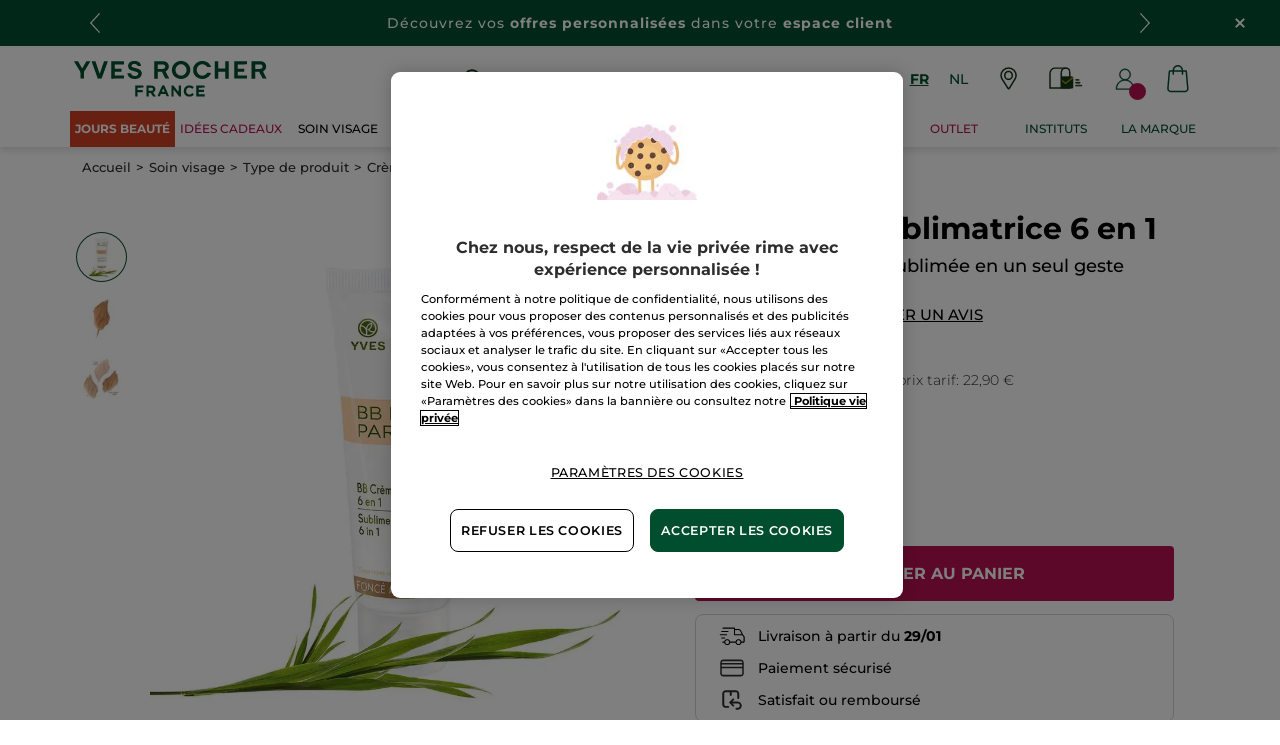

--- FILE ---
content_type: text/html;charset=UTF-8
request_url: https://www.yves-rocher.be/fr/soin-visage/type-de-produit/creme-de-jour-et-bb-creme/bb-creme-sublimatrice-6-en-1/p/85418
body_size: 103864
content:
<!DOCTYPE html><html lang="fr"
      xmlns="http://www.w3.org/1999/xhtml"
><head><style>
    /* Prevent Flash of Unstyled Content */
    body {
        visibility: hidden;
        opacity: 0;
        transition: opacity 0.3s ease-in;
    }
    body.loaded {
        visibility: visible;
        opacity: 1;
    }
</style><link rel="preload" href="/css/0dbc5fe8/index.css" as="style"><link rel="stylesheet" href="/css/0dbc5fe8/index.css"
      media="print"
      onload="this.media='all'"><noscript><link rel="stylesheet" href="/css/0dbc5fe8/index.css"><style>.js-modal { pointer-events: initial; }</style></noscript><script>
    document.addEventListener("DOMContentLoaded", () => {
        document.body?.classList.add('loaded');
    });
</script><link rel="preconnect"
          href="https://medias.yves-rocher.be"
    ><link rel="preconnect" href="https://cdn.cookielaw.org"><link rel="preconnect" href="https://apps.bazaarvoice.com"><link rel="preconnect" href="https://network-eu-a.bazaarvoice.com"><link rel="preconnect" href="https://www.googletagmanager.com"><link rel="preconnect" href="https://code.jquery.com"><link rel="preconnect" href="http://cdnjs.cloudfare.com"><script>
        /*<![CDATA[*/
        window.isDataLayerFirstVersionEnable = false;
        window.isDataLayerSecondVersionEnable = false;
        /*]]>*/
    </script><script>
    /*<![CDATA[*/
    window.isDataLayerFirstVersionEnable = true;
    if (typeof data === 'undefined') {
      let data;
    }
    data = JSON.parse("{\"event\":\"initialization\",\"profile\":\"prod\",\"meta\":{\"title\":\"BB cr\u00E8me fonc\u00E9e - Cr\u00E8me teint\u00E9e fonc\u00E9e - Yves Rocher\",\"h1\":\"BB Cr\u00E8me Sublimatrice 6 en 1\",\"description\":\"Avec ses 6 actions imm\u00E9diates, la BB cr\u00E8me fonc\u00E9e rend votre peau parfaite et sublim\u00E9e en un seul geste. Sa texture fondante et l\u00E9g\u00E8re offre une couvrance id\u00E9ale. \u2713 Existe en 3 teint\",\"robots\":\"index, follow\",\"hrefLangs\":[{\"href\":\"https:\/\/www.yves-rocher.at\/gesichtspflege\/gesichtspflege\/tagescreme\/bb-creme-perfekte-haut-6in1\/p\/85418\",\"lang\":\"de\",\"country\":\"AT\",\"canonical\":\"https:\/\/www.yves-rocher.at\/gesichtspflege\/gesichtspflege\/tagescreme\/bb-creme-perfekte-haut-6in1\/p\/85418\"},{\"href\":\"https:\/\/www.yvesrocher.ca\/fr\/maquillage\/teint\/fond-de-teint-et-bb-creme\/bb-creme-sublimatrice-6-en-1\/p\/84069\",\"lang\":\"fr\",\"country\":\"CA\",\"canonical\":\"https:\/\/www.yvesrocher.ca\/fr\/maquillage\/teint\/fond-de-teint-et-bb-creme\/bb-creme-sublimatrice-6-en-1\/p\/84069\"},{\"href\":\"https:\/\/www.yves-rocher.ch\/de\/gesichtspflege\/gesichtspflege\/tagescreme\/bb-creme-perfekte-haut-6in1\/p\/85418\",\"lang\":\"de\",\"country\":\"CH\",\"canonical\":\"https:\/\/www.yves-rocher.ch\/de\/gesichtspflege\/gesichtspflege\/tagescreme\/bb-creme-perfekte-haut-6in1\/p\/85418\"},{\"href\":\"https:\/\/www.yves-rocher.be\/nl\/gelaat\/type-product\/dagcreme-en-bb-cream\/perfectionerende-bb-cream-6-in-1\/p\/85418\",\"lang\":\"nl\",\"country\":\"BE\",\"canonical\":\"https:\/\/www.yves-rocher.be\/nl\/gelaat\/type-product\/dagcreme-en-bb-cream\/perfectionerende-bb-cream-6-in-1\/p\/85418\"},{\"href\":\"https:\/\/www.yves-rocher.be\/fr\/soin-visage\/type-de-produit\/creme-de-jour-et-bb-creme\/bb-creme-sublimatrice-6-en-1\/p\/85418\",\"lang\":\"fr\",\"country\":\"BE\",\"canonical\":\"https:\/\/www.yves-rocher.be\/fr\/soin-visage\/type-de-produit\/creme-de-jour-et-bb-creme\/bb-creme-sublimatrice-6-en-1\/p\/85418\"},{\"href\":\"https:\/\/www.yves-rocher.se\/ansiktsvard\/produkttyp\/dagkraem-och-bb-cream\/bb-cream-6-effekter-i-1-kraem\/p\/84069\",\"lang\":\"sv\",\"country\":\"SE\",\"canonical\":\"https:\/\/www.yves-rocher.se\/ansiktsvard\/produkttyp\/dagkraem-och-bb-cream\/bb-cream-6-effekter-i-1-kraem\/p\/84069\"},{\"href\":\"https:\/\/www.yvesrocher.ca\/en\/makeup\/complexion\/foundation-and-bb-cream\/sublimating-bb-cream-6-in-1\/p\/84069\",\"lang\":\"en\",\"country\":\"CA\",\"canonical\":\"https:\/\/www.yvesrocher.ca\/en\/makeup\/complexion\/foundation-and-bb-cream\/sublimating-bb-cream-6-in-1\/p\/84069\"},{\"href\":\"https:\/\/www.yves-rocher.ch\/fr\/soin-visage\/type-de-produit\/soin-de-jour\/bb-creme-sublimatrice-6-en-1\/p\/85418\",\"lang\":\"fr\",\"country\":\"CH\",\"canonical\":\"https:\/\/www.yves-rocher.ch\/fr\/soin-visage\/type-de-produit\/soin-de-jour\/bb-creme-sublimatrice-6-en-1\/p\/85418\"},{\"href\":\"https:\/\/www.yves-rocher.fr\/maquillage\/teint\/bb-creme\/bb-creme-sublimatrice-6-en-1\/p\/84069\",\"lang\":\"fr\",\"country\":\"FR\",\"canonical\":\"https:\/\/www.yves-rocher.fr\/maquillage\/teint\/bb-creme\/bb-creme-sublimatrice-6-en-1\/p\/84069\"},{\"href\":\"https:\/\/www.yves-rocher.nl\/gezicht\/type-product\/dagcreme-en-bb-cream\/perfectionerende-bb-cream-6-in-1\/p\/85418\",\"lang\":\"nl\",\"country\":\"NL\",\"canonical\":\"https:\/\/www.yves-rocher.nl\/gezicht\/type-product\/dagcreme-en-bb-cream\/perfectionerende-bb-cream-6-in-1\/p\/85418\"},{\"href\":\"https:\/\/www.yves-rocher.de\/gesichtspflege\/gesichtspflege\/tagescreme\/bb-creme-perfekte-haut-6in1\/p\/85418\",\"lang\":\"de\",\"country\":\"DE\",\"canonical\":\"https:\/\/www.yves-rocher.de\/gesichtspflege\/gesichtspflege\/tagescreme\/bb-creme-perfekte-haut-6in1\/p\/85418\"}]},\"label\":\"productpage\",\"components\":{\"gricontextmediacomponent-benl_it_header_mail-offer\":{\"uid\":\"cmsitem_00089209\",\"typeCode\":\"GrIconTextMediaComponent\",\"name\":\"BENL_IT_Header_Mail-offer\",\"cmsCacheKey\":1141409967,\"position\":\"Section1\",\"container\":false,\"label\":\"Offre courrier\",\"link\":{\"uid\":\"cmsitem_00108001\",\"uuid\":\"eyJpdGVtSWQiOiJjbXNpdGVtXzAwMTA4MDAxIiwiY2F0YWxvZ0lkIjoiWVItQkVOTC1jb250ZW50LWNhdGFsb2ciLCJjYXRhbG9nVmVyc2lvbiI6Ik9ubGluZSJ9\",\"typeCode\":\"GrWrapLinkComponent\",\"name\":\"LINK_TO_VPCI_OFFRE_COURRIER\",\"cmsCacheKey\":940251557,\"position\":\"Section1\",\"container\":false,\"url\":\"https:\/\/vpci.yves-rocher.com\/VPCIYRE\/showIndex.do?country\\u003dBE\\u0026language\\u003dfr\",\"target\":\"NEWWINDOW\",\"atomic\":false,\"componentType\":\"grwraplink\",\"path\":\"cms\/grwraplink\"},\"advanceStyles\":{\"CSS__has-icon__leaflet\":{\"uid\":\"CSS__has-icon__leaflet\",\"uuid\":\"eyJpdGVtSWQiOiJDU1NfX2hhcy1pY29uX19sZWFmbGV0IiwiY2F0YWxvZ0lkIjoiWVItQkVOTC1jb250ZW50LWNhdGFsb2ciLCJjYXRhbG9nVmVyc2lvbiI6Ik9ubGluZSJ9\",\"typeCode\":\"AdvanceStyleComponent\",\"name\":\"CSS__has-icon__leaflet\",\"cmsCacheKey\":-1019198214,\"position\":\"Section1\",\"container\":false,\"classes\":\"has-icon has-icon_leaflet\",\"atomic\":false,\"componentType\":\"advancestyle\",\"path\":\"cms\/advancestyle\"}},\"atomic\":false,\"componentType\":\"gricontextmedia\",\"path\":\"cms\/gricontextmedia\"},\"gricontextmediacomponent-benl_icon_footer_social_instagram\":{\"uid\":\"cmsitem_00161469\",\"typeCode\":\"GrIconTextMediaComponent\",\"name\":\"BENL_icon_footer_social_instagram\",\"cmsCacheKey\":-437010156,\"position\":\"Section1\",\"container\":false,\"icon\":{\"code\":\"instagram.svg\",\"mime\":\"image\/svg+xml\",\"url\":\"\/medias\/instagram.svg?context\\[base64]\"},\"link\":{\"uid\":\"cmsitem_00161468\",\"uuid\":\"eyJpdGVtSWQiOiJjbXNpdGVtXzAwMTYxNDY4IiwiY2F0YWxvZ0lkIjoiWVItQkVOTC1jb250ZW50LWNhdGFsb2ciLCJjYXRhbG9nVmVyc2lvbiI6Ik9ubGluZSJ9\",\"typeCode\":\"GrWrapLinkComponent\",\"name\":\"BENL_Link_social_instagram\",\"cmsCacheKey\":2124942110,\"position\":\"Section1\",\"container\":false,\"url\":\"https:\/\/www.instagram.com\/yvesrocherbelgium\",\"target\":\"NEWWINDOW\",\"atomic\":false,\"componentType\":\"grwraplink\",\"path\":\"cms\/grwraplink\"},\"advanceStyles\":{\"CSS__padding__M\":{\"uid\":\"CSS__padding__M\",\"uuid\":\"eyJpdGVtSWQiOiJDU1NfX3BhZGRpbmdfX00iLCJjYXRhbG9nSWQiOiJZUi1CRU5MLWNvbnRlbnQtY2F0YWxvZyIsImNhdGFsb2dWZXJzaW9uIjoiT25saW5lIn0\\u003d\",\"typeCode\":\"AdvanceStyleComponent\",\"name\":\"CSS__padding__M\",\"cmsCacheKey\":1051406664,\"position\":\"Section1\",\"container\":false,\"classes\":\"p_M\",\"atomic\":false,\"componentType\":\"advancestyle\",\"path\":\"cms\/advancestyle\"},\"CSS__margin__l-S\":{\"uid\":\"CSS__margin__l-S\",\"uuid\":\"eyJpdGVtSWQiOiJDU1NfX21hcmdpbl9fbC1TIiwiY2F0YWxvZ0lkIjoiWVItQkVOTC1jb250ZW50LWNhdGFsb2ciLCJjYXRhbG9nVmVyc2lvbiI6Ik9ubGluZSJ9\",\"typeCode\":\"AdvanceStyleComponent\",\"name\":\"CSS__margin__l-S\",\"cmsCacheKey\":462863141,\"position\":\"Section1\",\"container\":false,\"classes\":\"m-l_S\",\"atomic\":false,\"componentType\":\"advancestyle\",\"path\":\"cms\/advancestyle\"}},\"atomic\":false,\"componentType\":\"gricontextmedia\",\"path\":\"cms\/gricontextmedia\"},\"grparagraphcomponent-benl_p_added-style_css\":{\"uid\":\"cmsitem_00690245\",\"typeCode\":\"GrParagraphComponent\",\"name\":\"BENL_P_ADDED-STYLE_CSS\",\"cmsCacheKey\":-1369816475,\"position\":\"Section1\",\"container\":false,\"dynamicTemplate\":false,\"content\":\"\\u003cstyle type\\u003d\\\"text\/css\\\"\\u003e\/*COLORS*\/    \\n    .color_purple {\\n        color: #cb02b5;\\n    }\\n    .color_gold {\\n        color: #D8BB6D;\\n    }\\n    \/*FIXES*\/\\n \\n   .main-nav-container {\\n        margin-bottom: 0;\\n   }\\n\\n    \/*WIDEBANNERS*\/\\n    .wb_text {\\n        letter-spacing: 0.0625rem;\\n    }\\n    .wb_emoji {\\n        width: 1.125rem;\\n        display: inline-block;\\n    }\\n\\n    \/*BACKGROUND*\/\\n    .background_purple {\\n        background-color: #cb02b5;\\n    }    \\n    .background_gold{\\n        background-color: #D8BB6D;\\n    }\\n    .background_outlets{\\n        background-color: #D24026;\\n    }\\n    .background_outlets_new{\\n        background-color: #CE8300;\\n    }\\n    .background_outlets \\u003e a[href*\\u003d\\\"c\/sale\\\"], .background_outlets \\u003e a[href*\\u003d\\\"c\/seasonal-offer\\\"], .background_outlets_new \\u003e a[href*\\u003d\\\"c\/outlet\\\"]{\\n        font-weight: 700 !important;\\n    }\\n    a[href*\\u003d\\\"\/pc40000-bodycare\\\"] + div ul li:nth-of-type(2) ul li:nth-of-type(1) \\u003e a{\\n        color: #BC2653;\\n        font-weight: bold;\\n    }\\n    #category5 .kickersblock ul.boxlinks li:nth-of-type(2){\\n        color: #ba1051;\\n    }\\n    \/*FIX HEADER KICKER MOBILE*\/\\n    #mob-main-navigation .header_imglink .picture img{\\n        height: 11.25rem !important;\\n    }\\n    \/*RESPONSIVE*\/\\n    @media screen and (max-width: 60rem) {\\n        footer.updated .newsletter-container.max-content-width_constrained {\\n            margin-top: 0 !important;\\n        }\\n    }\\u003c\/style\\u003e\",\"atomic\":false,\"componentType\":\"grparagraph\",\"path\":\"cms\/grparagraph\"},\"grbannercomponent-site-logo-component\":{\"uid\":\"cmsitem_00087066\",\"typeCode\":\"GrBannerComponent\",\"name\":\"Site Logo Component\",\"cmsCacheKey\":-823379951,\"position\":\"Section1\",\"container\":false,\"advanceStyles\":{\"CSS__max-height__S\":{\"uid\":\"CSS__max-height__S\",\"uuid\":\"eyJpdGVtSWQiOiJDU1NfX21heC1oZWlnaHRfX1MiLCJjYXRhbG9nSWQiOiJZUi1CRU5MLWNvbnRlbnQtY2F0YWxvZyIsImNhdGFsb2dWZXJzaW9uIjoiT25saW5lIn0\\u003d\",\"typeCode\":\"AdvanceStyleComponent\",\"name\":\"CSS__max-height__S\",\"cmsCacheKey\":-1394711644,\"position\":\"Section1\",\"container\":false,\"classes\":\"max-height_S\",\"atomic\":false,\"componentType\":\"advancestyle\",\"path\":\"cms\/advancestyle\"}},\"desktopImage\":{\"code\":\"SiteLogo-BENL\",\"mime\":\"image\/svg+xml\",\"altText\":\"SiteLogo-BENL\",\"url\":\"\/medias\/logo-without-france-2.svg?context\\[base64]\"},\"crop\":false,\"link\":{\"uid\":\"cmsitem_00087065\",\"uuid\":\"eyJpdGVtSWQiOiJjbXNpdGVtXzAwMDg3MDY1IiwiY2F0YWxvZ0lkIjoiWVItQkVOTC1jb250ZW50LWNhdGFsb2ciLCJjYXRhbG9nVmVyc2lvbiI6Ik9ubGluZSJ9\",\"typeCode\":\"GrWrapLinkComponent\",\"name\":\"PERM_L_homepage\",\"cmsCacheKey\":545943435,\"position\":\"Section1\",\"container\":false,\"url\":\"\/fr\/homepage\",\"target\":\"SAMEWINDOW\",\"atomic\":false,\"componentType\":\"grwraplink\",\"path\":\"cms\/grwraplink\"},\"atomic\":false,\"componentType\":\"grbanner\",\"path\":\"cms\/grbanner\"},\"searchboxcomponent-search-box\":{\"uid\":\"cmsitem_00086071\",\"typeCode\":\"SearchBoxComponent\",\"name\":\"Search Box\",\"cmsCacheKey\":579128643,\"position\":\"Section1\",\"container\":false,\"maxSuggestions\":6,\"maxProducts\":4,\"displaySuggestions\":true,\"displayProducts\":true,\"displayProductImages\":true,\"waitTimeBeforeRequest\":500,\"minCharactersBeforeRequest\":3,\"atomic\":false,\"componentType\":\"searchbox\",\"path\":\"cms\/searchbox\"},\"gricontextmediacomponent-benl_icon_footer_social_facebook\":{\"uid\":\"cmsitem_00161467\",\"typeCode\":\"GrIconTextMediaComponent\",\"name\":\"BENL_icon_footer_social_facebook\",\"cmsCacheKey\":1926120861,\"position\":\"Section1\",\"container\":false,\"icon\":{\"code\":\"facebook.svg\",\"mime\":\"image\/svg+xml\",\"url\":\"\/medias\/facebook.svg?context\\[base64]\"},\"link\":{\"uid\":\"cmsitem_00161466\",\"uuid\":\"eyJpdGVtSWQiOiJjbXNpdGVtXzAwMTYxNDY2IiwiY2F0YWxvZ0lkIjoiWVItQkVOTC1jb250ZW50LWNhdGFsb2ciLCJjYXRhbG9nVmVyc2lvbiI6Ik9ubGluZSJ9\",\"typeCode\":\"GrWrapLinkComponent\",\"name\":\"BENL_Link_social_facebook\",\"cmsCacheKey\":-1403186567,\"position\":\"Section1\",\"container\":false,\"url\":\"https:\/\/www.facebook.com\/yvesrocher.belgique\",\"target\":\"NEWWINDOW\",\"atomic\":false,\"componentType\":\"grwraplink\",\"path\":\"cms\/grwraplink\"},\"advanceStyles\":{\"CSS__padding__M\":{\"uid\":\"CSS__padding__M\",\"uuid\":\"eyJpdGVtSWQiOiJDU1NfX3BhZGRpbmdfX00iLCJjYXRhbG9nSWQiOiJZUi1CRU5MLWNvbnRlbnQtY2F0YWxvZyIsImNhdGFsb2dWZXJzaW9uIjoiT25saW5lIn0\\u003d\",\"typeCode\":\"AdvanceStyleComponent\",\"name\":\"CSS__padding__M\",\"cmsCacheKey\":1051406664,\"position\":\"Section1\",\"container\":false,\"classes\":\"p_M\",\"atomic\":false,\"componentType\":\"advancestyle\",\"path\":\"cms\/advancestyle\"},\"CSS__margin__l-S\":{\"uid\":\"CSS__margin__l-S\",\"uuid\":\"eyJpdGVtSWQiOiJDU1NfX21hcmdpbl9fbC1TIiwiY2F0YWxvZ0lkIjoiWVItQkVOTC1jb250ZW50LWNhdGFsb2ciLCJjYXRhbG9nVmVyc2lvbiI6Ik9ubGluZSJ9\",\"typeCode\":\"AdvanceStyleComponent\",\"name\":\"CSS__margin__l-S\",\"cmsCacheKey\":462863141,\"position\":\"Section1\",\"container\":false,\"classes\":\"m-l_S\",\"atomic\":false,\"componentType\":\"advancestyle\",\"path\":\"cms\/advancestyle\"}},\"atomic\":false,\"componentType\":\"gricontextmedia\",\"path\":\"cms\/gricontextmedia\"},\"gricontextmediacomponent-benl_icon_footer_social_tiktok\":{\"uid\":\"comp_00576180\",\"typeCode\":\"GrIconTextMediaComponent\",\"name\":\"BENL_icon_footer_social_tiktok\",\"cmsCacheKey\":1714556330,\"position\":\"Section1\",\"container\":false,\"icon\":{\"code\":\"TikTok.svg\",\"mime\":\"image\/svg+xml\",\"url\":\"\/medias\/TikTok.svg?context\\[base64]\"},\"link\":{\"uid\":\"cmsitem_00576179\",\"uuid\":\"eyJpdGVtSWQiOiJjbXNpdGVtXzAwNTc2MTc5IiwiY2F0YWxvZ0lkIjoiWVItQkVOTC1jb250ZW50LWNhdGFsb2ciLCJjYXRhbG9nVmVyc2lvbiI6Ik9ubGluZSJ9\",\"typeCode\":\"GrWrapLinkComponent\",\"name\":\"BENL_L_social_tiktok\",\"cmsCacheKey\":57528572,\"position\":\"Section1\",\"container\":false,\"url\":\"https:\/\/www.tiktok.com\/@yvesrocherbelgium\",\"target\":\"NEWWINDOW\",\"atomic\":false,\"componentType\":\"grwraplink\",\"path\":\"cms\/grwraplink\"},\"advanceStyles\":{\"CSS__padding__M\":{\"uid\":\"CSS__padding__M\",\"uuid\":\"eyJpdGVtSWQiOiJDU1NfX3BhZGRpbmdfX00iLCJjYXRhbG9nSWQiOiJZUi1CRU5MLWNvbnRlbnQtY2F0YWxvZyIsImNhdGFsb2dWZXJzaW9uIjoiT25saW5lIn0\\u003d\",\"typeCode\":\"AdvanceStyleComponent\",\"name\":\"CSS__padding__M\",\"cmsCacheKey\":1051406664,\"position\":\"Section1\",\"container\":false,\"classes\":\"p_M\",\"atomic\":false,\"componentType\":\"advancestyle\",\"path\":\"cms\/advancestyle\"},\"CSS__margin__l-S\":{\"uid\":\"CSS__margin__l-S\",\"uuid\":\"eyJpdGVtSWQiOiJDU1NfX21hcmdpbl9fbC1TIiwiY2F0YWxvZ0lkIjoiWVItQkVOTC1jb250ZW50LWNhdGFsb2ciLCJjYXRhbG9nVmVyc2lvbiI6Ik9ubGluZSJ9\",\"typeCode\":\"AdvanceStyleComponent\",\"name\":\"CSS__margin__l-S\",\"cmsCacheKey\":462863141,\"position\":\"Section1\",\"container\":false,\"classes\":\"m-l_S\",\"atomic\":false,\"componentType\":\"advancestyle\",\"path\":\"cms\/advancestyle\"}},\"atomic\":false,\"componentType\":\"gricontextmedia\",\"path\":\"cms\/gricontextmedia\"},\"gricontextmediacomponent-benl_icon_footer_satisfied\":{\"uid\":\"cmsitem_00161463\",\"typeCode\":\"GrIconTextMediaComponent\",\"name\":\"BENL_icon_footer_satisfied\",\"cmsCacheKey\":400234529,\"position\":\"Section1\",\"container\":false,\"icon\":{\"code\":\"satisfied1.svg\",\"mime\":\"image\/svg+xml\",\"url\":\"\/medias\/satisfied1.svg?context\\[base64]\"},\"label\":\"\\u003cspan class\\u003d\\\"color_black text_weight_default\\\" style\\u003d\\\"font-size:.75rem; white-space: normal;\\\"\\u003eSatisfait ou rembours\u00E9\\u003c\/span\\u003e\",\"advanceStyles\":{\"CSS__display__mob-none\":{\"uid\":\"CSS__display__mob-none\",\"uuid\":\"eyJpdGVtSWQiOiJDU1NfX2Rpc3BsYXlfX21vYi1ub25lIiwiY2F0YWxvZ0lkIjoiWVItQkVOTC1jb250ZW50LWNhdGFsb2ciLCJjYXRhbG9nVmVyc2lvbiI6Ik9ubGluZSJ9\",\"typeCode\":\"AdvanceStyleComponent\",\"name\":\"CSS__display__mob-none\",\"cmsCacheKey\":-91730142,\"position\":\"Section1\",\"container\":false,\"classes\":\"mob_none\",\"atomic\":false,\"componentType\":\"advancestyle\",\"path\":\"cms\/advancestyle\"}},\"atomic\":false,\"componentType\":\"gricontextmedia\",\"path\":\"cms\/gricontextmedia\"},\"navigationcomponent-benl_header_main-navigation\":{\"uid\":\"cmsitem_00086082\",\"typeCode\":\"NavigationComponent\",\"name\":\"BENL_HEADER_Main-Navigation\",\"cmsCacheKey\":-579311027,\"position\":\"Section1\",\"container\":false,\"navigationNode\":{\"uid\":\"NavigationNode\",\"displayStyle\":\"MAIN_CASE\",\"children\":[{\"uid\":\"cmsitem_00491306\",\"title\":\"NO\u00CBL\u2728\",\"displayStyle\":\"MAIN_CASE\",\"entries\":[{\"itemId\":\"cmsitem_00754401\",\"itemSuperType\":\"AbstractCMSComponent\",\"itemType\":\"GrExternalLocalizedCmsLinkComponent\",\"itemComponent\":{\"uid\":\"cmsitem_00754401\",\"uuid\":\"eyJpdGVtSWQiOiJjbXNpdGVtXzAwNzU0NDAxIiwiY2F0YWxvZ0lkIjoiWVItQkVOTC1jb250ZW50LWNhdGFsb2ciLCJjYXRhbG9nVmVyc2lvbiI6Ik9ubGluZSJ9\",\"typeCode\":\"GrExternalLocalizedCmsLinkComponent\",\"cmsCacheKey\":1522474042,\"position\":\"Section1\",\"container\":false,\"url\":\"\/c\/sale\",\"target\":\"\",\"external\":false,\"styleAttributes\":\"background_outlets color_white\",\"linkName\":\"JOURS BEAUT\u00C9\",\"displayForAnonymous\":false,\"atomic\":false,\"componentType\":\"grexternallocalizedcmslink\",\"path\":\"cms\/grexternallocalizedcmslink\"}}]},{\"uid\":\"SalesNode\",\"title\":\"Promotions\",\"displayStyle\":\"MAIN_CASE\",\"entries\":[{\"itemId\":\"cmsitem_00761108\",\"itemSuperType\":\"AbstractCMSComponent\",\"itemType\":\"GrExternalLocalizedCmsLinkComponent\",\"itemComponent\":{\"uid\":\"cmsitem_00761108\",\"uuid\":\"eyJpdGVtSWQiOiJjbXNpdGVtXzAwNzYxMTA4IiwiY2F0YWxvZ0lkIjoiWVItQkVOTC1jb250ZW50LWNhdGFsb2ciLCJjYXRhbG9nVmVyc2lvbiI6Ik9ubGluZSJ9\",\"typeCode\":\"GrExternalLocalizedCmsLinkComponent\",\"cmsCacheKey\":-166240057,\"position\":\"Section1\",\"container\":false,\"url\":\"\/fr\/saint-valentin\/c\/valentine-day\",\"target\":\"\",\"category\":\"valentine-day\",\"external\":true,\"styleAttributes\":\"color_raspberry\",\"linkName\":\"Id\u00E9es cadeaux\",\"displayForAnonymous\":false,\"atomic\":false,\"componentType\":\"grexternallocalizedcmslink\",\"path\":\"cms\/grexternallocalizedcmslink\"}}]},{\"uid\":\"Productsnode\",\"title\":\"Produits\",\"displayStyle\":\"MAIN_CASE\",\"entries\":[{\"itemId\":\"cmsitem_00164055\",\"itemSuperType\":\"AbstractCMSComponent\",\"itemType\":\"GrExternalLocalizedCmsLinkComponent\",\"itemComponent\":{\"uid\":\"cmsitem_00164055\",\"uuid\":\"eyJpdGVtSWQiOiJjbXNpdGVtXzAwMTY0MDU1IiwiY2F0YWxvZ0lkIjoiWVItQkVOTC1jb250ZW50LWNhdGFsb2ciLCJjYXRhbG9nVmVyc2lvbiI6Ik9ubGluZSJ9\",\"typeCode\":\"GrExternalLocalizedCmsLinkComponent\",\"cmsCacheKey\":-1228290617,\"position\":\"Section1\",\"container\":false,\"url\":\"\/\",\"target\":\"SAMEWINDOW\",\"external\":false,\"styleAttributes\":\"has-icon_products\",\"linkName\":\"Produits\",\"displayForAnonymous\":false,\"atomic\":false,\"componentType\":\"grexternallocalizedcmslink\",\"path\":\"cms\/grexternallocalizedcmslink\"}}],\"children\":[{\"uid\":\"cmsitem_00333577\",\"title\":\"GREENHEROES\",\"displayStyle\":\"FULL_KICKER\",\"description\":\"\\u003ca href\\u003d\\\"\/fr\/green-heroes\\\"\\u003eNotre nouvelle gamme de produits super engag\u00E9s\\u003c\/a\\u003e\",\"entries\":[{\"itemId\":\"cmsitem_00333568\",\"itemSuperType\":\"AbstractCMSComponent\",\"itemType\":\"GrKickerComponent\",\"itemComponent\":{\"uid\":\"cmsitem_00333568\",\"uuid\":\"eyJpdGVtSWQiOiJjbXNpdGVtXzAwMzMzNTY4IiwiY2F0YWxvZ0lkIjoiWVItQkVOTC1jb250ZW50LWNhdGFsb2ciLCJjYXRhbG9nVmVyc2lvbiI6Ik9ubGluZSJ9\",\"typeCode\":\"GrKickerComponent\",\"cmsCacheKey\":-1235740971,\"position\":\"Section1\",\"container\":false,\"desktopImage\":{\"code\":\"D_HK_GreenHeroes_Solid_668x460.jpg\",\"mime\":\"image\/jpeg\",\"url\":\"\/medias\/D-HK-GreenHeroes-Solid-668x460.jpg?context\\[base64]\"},\"mobileImage\":{\"code\":\"M_HK_GreenHeroes_Solid_548x376.jpg\",\"mime\":\"image\/jpeg\",\"url\":\"\/medias\/M-HK-GreenHeroes-Solid-548x376.jpg?context\\[base64]\"},\"crop\":false,\"link\":{\"uid\":\"cmsitem_00333567\",\"uuid\":\"eyJpdGVtSWQiOiJjbXNpdGVtXzAwMzMzNTY3IiwiY2F0YWxvZ0lkIjoiWVItQkVOTC1jb250ZW50LWNhdGFsb2ciLCJjYXRhbG9nVmVyc2lvbiI6Ik9ubGluZSJ9\",\"typeCode\":\"GrWrapLinkComponent\",\"name\":\"BENL_L_SolidShampoo\",\"cmsCacheKey\":1199197021,\"position\":\"Section1\",\"container\":false,\"url\":\"\/fr\/cheveux\/shampoing-et-apres-shampoing-solide\/c\/51700\",\"target\":\"SAMEWINDOW\",\"category\":\"51700\",\"atomic\":false,\"componentType\":\"grwraplink\",\"path\":\"cms\/grwraplink\"},\"contentText\":\"D\u00E9couvrez nos shampooings solides\",\"style\":\"HEADER_EXTRALARGE\",\"atomic\":false,\"componentType\":\"grkicker\",\"path\":\"cms\/grkicker\"}},{\"itemId\":\"cmsitem_00333572\",\"itemSuperType\":\"AbstractCMSComponent\",\"itemType\":\"GrKickerComponent\",\"itemComponent\":{\"uid\":\"cmsitem_00333572\",\"uuid\":\"eyJpdGVtSWQiOiJjbXNpdGVtXzAwMzMzNTcyIiwiY2F0YWxvZ0lkIjoiWVItQkVOTC1jb250ZW50LWNhdGFsb2ciLCJjYXRhbG9nVmVyc2lvbiI6Ik9ubGluZSJ9\",\"typeCode\":\"GrKickerComponent\",\"cmsCacheKey\":-1432343637,\"position\":\"Section1\",\"container\":false,\"desktopImage\":{\"code\":\"D_HK_GreenHeroes_Concentrated_668x460.jpg\",\"mime\":\"image\/jpeg\",\"url\":\"\/medias\/D-HK-GreenHeroes-Concentrated-668x460.jpg?context\\[base64]\"},\"mobileImage\":{\"code\":\"M_HK_GreenHeroes_Concentrated_548x376.jpg\",\"mime\":\"image\/jpeg\",\"url\":\"\/medias\/M-HK-GreenHeroes-Concentrated-548x376.jpg?context\\[base64]\"},\"crop\":false,\"link\":{\"uid\":\"cmsitem_00333570\",\"uuid\":\"eyJpdGVtSWQiOiJjbXNpdGVtXzAwMzMzNTcwIiwiY2F0YWxvZ0lkIjoiWVItQkVOTC1jb250ZW50LWNhdGFsb2ciLCJjYXRhbG9nVmVyc2lvbiI6Ik9ubGluZSJ9\",\"typeCode\":\"GrWrapLinkComponent\",\"name\":\"BENL_L_concentratedGels\",\"cmsCacheKey\":-1447402849,\"position\":\"Section1\",\"container\":false,\"url\":\"\/fr\/corps-et-bain\/bain-et-douche\/gel-douche-concentre\/c\/43800\",\"target\":\"SAMEWINDOW\",\"category\":\"43800\",\"atomic\":false,\"componentType\":\"grwraplink\",\"path\":\"cms\/grwraplink\"},\"contentText\":\"D\u00E9couvrez nos produits concentr\u00E9s\",\"style\":\"HEADER_EXTRALARGE\",\"atomic\":false,\"componentType\":\"grkicker\",\"path\":\"cms\/grkicker\"}},{\"itemId\":\"cmsitem_00333575\",\"itemSuperType\":\"AbstractCMSComponent\",\"itemType\":\"GrKickerComponent\",\"itemComponent\":{\"uid\":\"cmsitem_00333575\",\"uuid\":\"eyJpdGVtSWQiOiJjbXNpdGVtXzAwMzMzNTc1IiwiY2F0YWxvZ0lkIjoiWVItQkVOTC1jb250ZW50LWNhdGFsb2ciLCJjYXRhbG9nVmVyc2lvbiI6Ik9ubGluZSJ9\",\"typeCode\":\"GrKickerComponent\",\"cmsCacheKey\":908458698,\"position\":\"Section1\",\"container\":false,\"desktopImage\":{\"code\":\"D_HK_GreenHeroes_Commitment_668x460.jpg\",\"mime\":\"image\/jpeg\",\"url\":\"\/medias\/D-HK-GreenHeroes-Commitment-668x460.jpg?context\\[base64]\"},\"mobileImage\":{\"code\":\"M_HK_GreenHeroes_Commitment_548x376.jpg\",\"mime\":\"image\/jpeg\",\"url\":\"\/medias\/M-HK-GreenHeroes-Commitment-548x376.jpg?context\\[base64]\"},\"crop\":false,\"link\":{\"uid\":\"cmsitem_00333574\",\"uuid\":\"eyJpdGVtSWQiOiJjbXNpdGVtXzAwMzMzNTc0IiwiY2F0YWxvZ0lkIjoiWVItQkVOTC1jb250ZW50LWNhdGFsb2ciLCJjYXRhbG9nVmVyc2lvbiI6Ik9ubGluZSJ9\",\"typeCode\":\"GrWrapLinkComponent\",\"name\":\"BENL_L_AB_greenHeroes\",\"cmsCacheKey\":-1907636010,\"position\":\"Section1\",\"container\":false,\"url\":\"\/fr\/actbeautiful\/les-green-heroes-nos-produits-supers-engages\",\"target\":\"SAMEWINDOW\",\"atomic\":false,\"componentType\":\"grwraplink\",\"path\":\"cms\/grwraplink\"},\"contentText\":\"Nos engagements\",\"style\":\"HEADER_EXTRALARGE\",\"atomic\":false,\"componentType\":\"grkicker\",\"path\":\"cms\/grkicker\"}}]},{\"uid\":\"FACECARENAV\",\"title\":\"Soin visage\",\"displayStyle\":\"MAIN_CASE\",\"entries\":[{\"itemId\":\"NavLink-10000\",\"itemSuperType\":\"AbstractCMSComponent\",\"itemType\":\"GrExternalLocalizedCmsLinkComponent\",\"itemComponent\":{\"uid\":\"NavLink-10000\",\"uuid\":\"eyJpdGVtSWQiOiJOYXZMaW5rLTEwMDAwIiwiY2F0YWxvZ0lkIjoiWVItQkVOTC1jb250ZW50LWNhdGFsb2ciLCJjYXRhbG9nVmVyc2lvbiI6Ik9ubGluZSJ9\",\"typeCode\":\"GrExternalLocalizedCmsLinkComponent\",\"cmsCacheKey\":-317443520,\"position\":\"Section1\",\"container\":false,\"url\":\"\/fr\/pc10000-skincare\",\"target\":\"\",\"external\":true,\"linkName\":\"Soin visage\",\"subLinkName\":\"Tous les soins visage\",\"displayForAnonymous\":false,\"atomic\":false,\"componentType\":\"grexternallocalizedcmslink\",\"path\":\"cms\/grexternallocalizedcmslink\"}},{\"itemId\":\"cmsitem_00754397\",\"itemSuperType\":\"AbstractCMSComponent\",\"itemType\":\"GrKickerComponent\",\"itemComponent\":{\"uid\":\"cmsitem_00754397\",\"uuid\":\"eyJpdGVtSWQiOiJjbXNpdGVtXzAwNzU0Mzk3IiwiY2F0YWxvZ0lkIjoiWVItQkVOTC1jb250ZW50LWNhdGFsb2ciLCJjYXRhbG9nVmVyc2lvbiI6Ik9ubGluZSJ9\",\"typeCode\":\"GrKickerComponent\",\"cmsCacheKey\":2144617344,\"position\":\"Section1\",\"container\":false,\"desktopImage\":{\"code\":\"BENL-HEADER-KICKER-2601-C1-50PCT.jpg\",\"mime\":\"image\/jpeg\",\"url\":\"\/medias\/BENL-HEADER-KICKER-2601-C1-50PCT.jpg?context\\[base64]\"},\"crop\":false,\"link\":{\"uid\":\"cmsitem_00156003\",\"uuid\":\"eyJpdGVtSWQiOiJjbXNpdGVtXzAwMTU2MDAzIiwiY2F0YWxvZ0lkIjoiWVItQkVOTC1jb250ZW50LWNhdGFsb2ciLCJjYXRhbG9nVmVyc2lvbiI6Ik9ubGluZSJ9\",\"typeCode\":\"GrWrapLinkComponent\",\"name\":\"BENL_Link_Sale\",\"cmsCacheKey\":-363006274,\"position\":\"Section1\",\"container\":false,\"url\":\"\/fr\/jours-beaute\/c\/sale\",\"target\":\"SAMEWINDOW\",\"category\":\"sale\",\"atomic\":false,\"componentType\":\"grwraplink\",\"path\":\"cms\/grwraplink\"},\"contentText\":\"Jours Beaut\u00E9*\",\"style\":\"HEADER\",\"atomic\":false,\"componentType\":\"grkicker\",\"path\":\"cms\/grkicker\"}}],\"children\":[{\"uid\":\"cmsitem_00328218\",\"title\":\"Nettoyant \\u0026 d\u00E9maquillant\",\"displayStyle\":\"MAIN_CASE\",\"children\":[{\"uid\":\"cmsitem_00328228\",\"title\":\"Eau micellaire\",\"displayStyle\":\"MAIN_CASE\",\"entries\":[{\"itemId\":\"cmsitem_00328226\",\"itemSuperType\":\"AbstractCMSComponent\",\"itemType\":\"GrExternalLocalizedCmsLinkComponent\",\"itemComponent\":{\"uid\":\"cmsitem_00328226\",\"uuid\":\"eyJpdGVtSWQiOiJjbXNpdGVtXzAwMzI4MjI2IiwiY2F0YWxvZ0lkIjoiWVItQkVOTC1jb250ZW50LWNhdGFsb2ciLCJjYXRhbG9nVmVyc2lvbiI6Ik9ubGluZSJ9\",\"typeCode\":\"GrExternalLocalizedCmsLinkComponent\",\"cmsCacheKey\":895578192,\"position\":\"Section1\",\"container\":false,\"url\":\"\/fr\/soin-visage\/nettoyant-et-demaquillant\/eau-micellaire\/c\/16100\",\"target\":\"SAMEWINDOW\",\"category\":\"16100\",\"external\":true,\"linkName\":\"Eau micellaire\",\"displayForAnonymous\":false,\"atomic\":false,\"componentType\":\"grexternallocalizedcmslink\",\"path\":\"cms\/grexternallocalizedcmslink\"}}]},{\"uid\":\"cmsitem_00328233\",\"title\":\"Lait d\u00E9maquillant\",\"displayStyle\":\"MAIN_CASE\",\"entries\":[{\"itemId\":\"cmsitem_00328230\",\"itemSuperType\":\"AbstractCMSComponent\",\"itemType\":\"GrExternalLocalizedCmsLinkComponent\",\"itemComponent\":{\"uid\":\"cmsitem_00328230\",\"uuid\":\"eyJpdGVtSWQiOiJjbXNpdGVtXzAwMzI4MjMwIiwiY2F0YWxvZ0lkIjoiWVItQkVOTC1jb250ZW50LWNhdGFsb2ciLCJjYXRhbG9nVmVyc2lvbiI6Ik9ubGluZSJ9\",\"typeCode\":\"GrExternalLocalizedCmsLinkComponent\",\"cmsCacheKey\":-1268468177,\"position\":\"Section1\",\"container\":false,\"url\":\"\/fr\/soin-visage\/nettoyant-et-demaquillant\/lait-demaquillant\/c\/16200\",\"target\":\"SAMEWINDOW\",\"category\":\"16200\",\"external\":true,\"linkName\":\"Lait d\u00E9maquillant\",\"displayForAnonymous\":false,\"atomic\":false,\"componentType\":\"grexternallocalizedcmslink\",\"path\":\"cms\/grexternallocalizedcmslink\"}}]},{\"uid\":\"cmsitem_00328244\",\"title\":\"Huile d\u00E9maquillante\",\"displayStyle\":\"MAIN_CASE\",\"entries\":[{\"itemId\":\"cmsitem_00328241\",\"itemSuperType\":\"AbstractCMSComponent\",\"itemType\":\"GrExternalLocalizedCmsLinkComponent\",\"itemComponent\":{\"uid\":\"cmsitem_00328241\",\"uuid\":\"eyJpdGVtSWQiOiJjbXNpdGVtXzAwMzI4MjQxIiwiY2F0YWxvZ0lkIjoiWVItQkVOTC1jb250ZW50LWNhdGFsb2ciLCJjYXRhbG9nVmVyc2lvbiI6Ik9ubGluZSJ9\",\"typeCode\":\"GrExternalLocalizedCmsLinkComponent\",\"cmsCacheKey\":-1285042824,\"position\":\"Section1\",\"container\":false,\"url\":\"\/fr\/soin-visage\/nettoyant-et-demaquillant\/huile-demaquillante\/c\/16400\",\"target\":\"SAMEWINDOW\",\"category\":\"16400\",\"external\":true,\"linkName\":\"Huile d\u00E9maquillante\",\"displayForAnonymous\":false,\"atomic\":false,\"componentType\":\"grexternallocalizedcmslink\",\"path\":\"cms\/grexternallocalizedcmslink\"}}]},{\"uid\":\"cmsitem_00328248\",\"title\":\"Lingettes\",\"displayStyle\":\"MAIN_CASE\",\"entries\":[{\"itemId\":\"cmsitem_00328246\",\"itemSuperType\":\"AbstractCMSComponent\",\"itemType\":\"GrExternalLocalizedCmsLinkComponent\",\"itemComponent\":{\"uid\":\"cmsitem_00328246\",\"uuid\":\"eyJpdGVtSWQiOiJjbXNpdGVtXzAwMzI4MjQ2IiwiY2F0YWxvZ0lkIjoiWVItQkVOTC1jb250ZW50LWNhdGFsb2ciLCJjYXRhbG9nVmVyc2lvbiI6Ik9ubGluZSJ9\",\"typeCode\":\"GrExternalLocalizedCmsLinkComponent\",\"cmsCacheKey\":845878103,\"position\":\"Section1\",\"container\":false,\"url\":\"\/fr\/soin-visage\/nettoyant-et-demaquillant\/lingettes\/c\/16500\",\"target\":\"SAMEWINDOW\",\"category\":\"16500\",\"external\":true,\"linkName\":\"Lingettes\",\"displayForAnonymous\":false,\"atomic\":false,\"componentType\":\"grexternallocalizedcmslink\",\"path\":\"cms\/grexternallocalizedcmslink\"}}]},{\"uid\":\"cmsitem_00328251\",\"title\":\"D\u00E9maquillant yeux\",\"displayStyle\":\"MAIN_CASE\",\"entries\":[{\"itemId\":\"cmsitem_00328249\",\"itemSuperType\":\"AbstractCMSComponent\",\"itemType\":\"GrExternalLocalizedCmsLinkComponent\",\"itemComponent\":{\"uid\":\"cmsitem_00328249\",\"uuid\":\"eyJpdGVtSWQiOiJjbXNpdGVtXzAwMzI4MjQ5IiwiY2F0YWxvZ0lkIjoiWVItQkVOTC1jb250ZW50LWNhdGFsb2ciLCJjYXRhbG9nVmVyc2lvbiI6Ik9ubGluZSJ9\",\"typeCode\":\"GrExternalLocalizedCmsLinkComponent\",\"cmsCacheKey\":1203955670,\"position\":\"Section1\",\"container\":false,\"url\":\"\/fr\/soin-visage\/nettoyant-et-demaquillant\/demaquillant-yeux\/c\/16600\",\"target\":\"SAMEWINDOW\",\"category\":\"16600\",\"external\":true,\"linkName\":\"D\u00E9maquillant yeux\",\"displayForAnonymous\":false,\"atomic\":false,\"componentType\":\"grexternallocalizedcmslink\",\"path\":\"cms\/grexternallocalizedcmslink\"}}]},{\"uid\":\"cmsitem_00328254\",\"title\":\"Eaux florales\",\"displayStyle\":\"MAIN_CASE\",\"entries\":[{\"itemId\":\"cmsitem_00328252\",\"itemSuperType\":\"AbstractCMSComponent\",\"itemType\":\"GrExternalLocalizedCmsLinkComponent\",\"itemComponent\":{\"uid\":\"cmsitem_00328252\",\"uuid\":\"eyJpdGVtSWQiOiJjbXNpdGVtXzAwMzI4MjUyIiwiY2F0YWxvZ0lkIjoiWVItQkVOTC1jb250ZW50LWNhdGFsb2ciLCJjYXRhbG9nVmVyc2lvbiI6Ik9ubGluZSJ9\",\"typeCode\":\"GrExternalLocalizedCmsLinkComponent\",\"cmsCacheKey\":-1367182603,\"position\":\"Section1\",\"container\":false,\"url\":\"\/fr\/soin-visage\/nettoyant-et-demaquillant\/eaux-florales\/c\/16700\",\"target\":\"SAMEWINDOW\",\"category\":\"16700\",\"external\":true,\"linkName\":\"Eaux florales\",\"displayForAnonymous\":false,\"atomic\":false,\"componentType\":\"grexternallocalizedcmslink\",\"path\":\"cms\/grexternallocalizedcmslink\"}}]},{\"uid\":\"cmsitem_00328260\",\"title\":\"Gant d\u00E9maquillant\",\"displayStyle\":\"MAIN_CASE\",\"entries\":[{\"itemId\":\"cmsitem_00328257\",\"itemSuperType\":\"AbstractCMSComponent\",\"itemType\":\"GrExternalLocalizedCmsLinkComponent\",\"itemComponent\":{\"uid\":\"cmsitem_00328257\",\"uuid\":\"eyJpdGVtSWQiOiJjbXNpdGVtXzAwMzI4MjU3IiwiY2F0YWxvZ0lkIjoiWVItQkVOTC1jb250ZW50LWNhdGFsb2ciLCJjYXRhbG9nVmVyc2lvbiI6Ik9ubGluZSJ9\",\"typeCode\":\"GrExternalLocalizedCmsLinkComponent\",\"cmsCacheKey\":354686196,\"position\":\"Section1\",\"container\":false,\"url\":\"\/fr\/soin-visage\/nettoyant-et-demaquillant\/gant-demaquillant\/c\/16900\",\"target\":\"SAMEWINDOW\",\"category\":\"16900\",\"external\":true,\"linkName\":\"Gant d\u00E9maquillant\",\"displayForAnonymous\":false,\"atomic\":false,\"componentType\":\"grexternallocalizedcmslink\",\"path\":\"cms\/grexternallocalizedcmslink\"}}]}]},{\"uid\":\"11000\",\"title\":\"Type de soin\",\"displayStyle\":\"MAIN_CASE\",\"entries\":[{\"itemId\":\"NavLink-11000\",\"itemSuperType\":\"AbstractCMSComponent\",\"itemType\":\"GrExternalLocalizedCmsLinkComponent\",\"itemComponent\":{\"uid\":\"NavLink-11000\",\"uuid\":\"eyJpdGVtSWQiOiJOYXZMaW5rLTExMDAwIiwiY2F0YWxvZ0lkIjoiWVItQkVOTC1jb250ZW50LWNhdGFsb2ciLCJjYXRhbG9nVmVyc2lvbiI6Ik9ubGluZSJ9\",\"typeCode\":\"GrExternalLocalizedCmsLinkComponent\",\"cmsCacheKey\":-1166712994,\"position\":\"Section1\",\"container\":false,\"url\":\"\/fr\/soin-visage\/type-de-produit\/c\/11000\",\"target\":\"\",\"category\":\"11000\",\"external\":true,\"linkName\":\"Type de soin\",\"displayForAnonymous\":false,\"atomic\":false,\"componentType\":\"grexternallocalizedcmslink\",\"path\":\"cms\/grexternallocalizedcmslink\"}}],\"children\":[{\"uid\":\"11300\",\"title\":\"Cr\u00E8me de jour et BB cr\u00E8me\",\"displayStyle\":\"MAIN_CASE\",\"entries\":[{\"itemId\":\"NavLink-11300\",\"itemSuperType\":\"AbstractCMSComponent\",\"itemType\":\"GrExternalLocalizedCmsLinkComponent\",\"itemComponent\":{\"uid\":\"NavLink-11300\",\"uuid\":\"eyJpdGVtSWQiOiJOYXZMaW5rLTExMzAwIiwiY2F0YWxvZ0lkIjoiWVItQkVOTC1jb250ZW50LWNhdGFsb2ciLCJjYXRhbG9nVmVyc2lvbiI6Ik9ubGluZSJ9\",\"typeCode\":\"GrExternalLocalizedCmsLinkComponent\",\"cmsCacheKey\":-858335516,\"position\":\"Section1\",\"container\":false,\"url\":\"\/fr\/soin-visage\/type-de-produit\/creme-de-jour-et-bb-creme\/c\/11300\",\"target\":\"\",\"category\":\"11300\",\"external\":false,\"linkName\":\"Cr\u00E8me de jour et BB cr\u00E8me\",\"displayForAnonymous\":false,\"atomic\":false,\"componentType\":\"grexternallocalizedcmslink\",\"path\":\"cms\/grexternallocalizedcmslink\"}}]},{\"uid\":\"11400\",\"title\":\"Cr\u00E8me de nuit\",\"displayStyle\":\"MAIN_CASE\",\"entries\":[{\"itemId\":\"NavLink-11400\",\"itemSuperType\":\"AbstractCMSComponent\",\"itemType\":\"GrExternalLocalizedCmsLinkComponent\",\"itemComponent\":{\"uid\":\"NavLink-11400\",\"uuid\":\"eyJpdGVtSWQiOiJOYXZMaW5rLTExNDAwIiwiY2F0YWxvZ0lkIjoiWVItQkVOTC1jb250ZW50LWNhdGFsb2ciLCJjYXRhbG9nVmVyc2lvbiI6Ik9ubGluZSJ9\",\"typeCode\":\"GrExternalLocalizedCmsLinkComponent\",\"cmsCacheKey\":-820289378,\"position\":\"Section1\",\"container\":false,\"url\":\"\/fr\/soin-visage\/type-de-produit\/creme-de-nuit\/c\/11400\",\"target\":\"\",\"category\":\"11400\",\"external\":false,\"linkName\":\"Cr\u00E8me de nuit\",\"displayForAnonymous\":false,\"atomic\":false,\"componentType\":\"grexternallocalizedcmslink\",\"path\":\"cms\/grexternallocalizedcmslink\"}}]},{\"uid\":\"11500\",\"title\":\"S\u00E9rum et cure\",\"displayStyle\":\"MAIN_CASE\",\"entries\":[{\"itemId\":\"NavLink-11500\",\"itemSuperType\":\"AbstractCMSComponent\",\"itemType\":\"GrExternalLocalizedCmsLinkComponent\",\"itemComponent\":{\"uid\":\"NavLink-11500\",\"uuid\":\"eyJpdGVtSWQiOiJOYXZMaW5rLTExNTAwIiwiY2F0YWxvZ0lkIjoiWVItQkVOTC1jb250ZW50LWNhdGFsb2ciLCJjYXRhbG9nVmVyc2lvbiI6Ik9ubGluZSJ9\",\"typeCode\":\"GrExternalLocalizedCmsLinkComponent\",\"cmsCacheKey\":1343756991,\"position\":\"Section1\",\"container\":false,\"url\":\"\/fr\/soin-visage\/type-de-produit\/serum-et-cure\/c\/11500\",\"target\":\"\",\"category\":\"11500\",\"external\":false,\"linkName\":\"S\u00E9rum et cure\",\"displayForAnonymous\":false,\"atomic\":false,\"componentType\":\"grexternallocalizedcmslink\",\"path\":\"cms\/grexternallocalizedcmslink\"}}]},{\"uid\":\"cmsitem_00529455\",\"title\":\"D\u00E9maquillant\",\"displayStyle\":\"MAIN_CASE\",\"entries\":[{\"itemId\":\"cmsitem_00529453\",\"itemSuperType\":\"AbstractCMSComponent\",\"itemType\":\"GrExternalLocalizedCmsLinkComponent\",\"itemComponent\":{\"uid\":\"cmsitem_00529453\",\"uuid\":\"eyJpdGVtSWQiOiJjbXNpdGVtXzAwNTI5NDUzIiwiY2F0YWxvZ0lkIjoiWVItQkVOTC1jb250ZW50LWNhdGFsb2ciLCJjYXRhbG9nVmVyc2lvbiI6Ik9ubGluZSJ9\",\"typeCode\":\"GrExternalLocalizedCmsLinkComponent\",\"cmsCacheKey\":1126057686,\"position\":\"Section1\",\"container\":false,\"url\":\"\/c\/16000?q\\u003d:default:productType:D\u00E9maquillant\",\"target\":\"\",\"external\":false,\"linkName\":\"D\u00E9maquillant\",\"displayForAnonymous\":false,\"atomic\":false,\"componentType\":\"grexternallocalizedcmslink\",\"path\":\"cms\/grexternallocalizedcmslink\"}}]},{\"uid\":\"cmsitem_00328239\",\"title\":\"Gel nettoyant\",\"displayStyle\":\"MAIN_CASE\",\"entries\":[{\"itemId\":\"cmsitem_00328237\",\"itemSuperType\":\"AbstractCMSComponent\",\"itemType\":\"GrExternalLocalizedCmsLinkComponent\",\"itemComponent\":{\"uid\":\"cmsitem_00328237\",\"uuid\":\"eyJpdGVtSWQiOiJjbXNpdGVtXzAwMzI4MjM3IiwiY2F0YWxvZ0lkIjoiWVItQkVOTC1jb250ZW50LWNhdGFsb2ciLCJjYXRhbG9nVmVyc2lvbiI6Ik9ubGluZSJ9\",\"typeCode\":\"GrExternalLocalizedCmsLinkComponent\",\"cmsCacheKey\":-1014711484,\"position\":\"Section1\",\"container\":false,\"url\":\"\/fr\/soin-visage\/nettoyant-et-demaquillant\/gel-nettoyant-visage\/c\/16300\",\"target\":\"\",\"category\":\"16300\",\"external\":true,\"linkName\":\"Gel nettoyant\",\"displayForAnonymous\":false,\"atomic\":false,\"componentType\":\"grexternallocalizedcmslink\",\"path\":\"cms\/grexternallocalizedcmslink\"}}]},{\"uid\":\"11200\",\"title\":\"Masque et gommage\",\"displayStyle\":\"MAIN_CASE\",\"entries\":[{\"itemId\":\"NavLink-11200\",\"itemSuperType\":\"AbstractCMSComponent\",\"itemType\":\"GrExternalLocalizedCmsLinkComponent\",\"itemComponent\":{\"uid\":\"NavLink-11200\",\"uuid\":\"eyJpdGVtSWQiOiJOYXZMaW5rLTExMjAwIiwiY2F0YWxvZ0lkIjoiWVItQkVOTC1jb250ZW50LWNhdGFsb2ciLCJjYXRhbG9nVmVyc2lvbiI6Ik9ubGluZSJ9\",\"typeCode\":\"GrExternalLocalizedCmsLinkComponent\",\"cmsCacheKey\":1917088677,\"position\":\"Section1\",\"container\":false,\"url\":\"\/fr\/soin-visage\/nettoyant-et-demaquillant\/exfoliant-et-masque\/c\/16800\",\"target\":\"\",\"category\":\"16800\",\"external\":true,\"linkName\":\"Masque et gommage\",\"displayForAnonymous\":false,\"atomic\":false,\"componentType\":\"grexternallocalizedcmslink\",\"path\":\"cms\/grexternallocalizedcmslink\"}}]},{\"uid\":\"11600\",\"title\":\"Soin des yeux et l\u00E8vres\",\"displayStyle\":\"MAIN_CASE\",\"entries\":[{\"itemId\":\"NavLink-11600\",\"itemSuperType\":\"AbstractCMSComponent\",\"itemType\":\"GrExternalLocalizedCmsLinkComponent\",\"itemComponent\":{\"uid\":\"NavLink-11600\",\"uuid\":\"eyJpdGVtSWQiOiJOYXZMaW5rLTExNjAwIiwiY2F0YWxvZ0lkIjoiWVItQkVOTC1jb250ZW50LWNhdGFsb2ciLCJjYXRhbG9nVmVyc2lvbiI6Ik9ubGluZSJ9\",\"typeCode\":\"GrExternalLocalizedCmsLinkComponent\",\"cmsCacheKey\":1614088331,\"position\":\"Section1\",\"container\":false,\"url\":\"\/fr\/soin-visage\/type-de-produit\/contour-des-yeux-et-soin-des-levres\/c\/11600\",\"target\":\"\",\"category\":\"11600\",\"external\":false,\"linkName\":\"Soin des yeux et l\u00E8vres\",\"displayForAnonymous\":false,\"atomic\":false,\"componentType\":\"grexternallocalizedcmslink\",\"path\":\"cms\/grexternallocalizedcmslink\"}}]},{\"uid\":\"cmsitem_00519248\",\"title\":\"Soin visage homme\",\"displayStyle\":\"MAIN_CASE\"},{\"uid\":\"cmsitem_00116096\",\"title\":\"Set soin visage\",\"displayStyle\":\"MAIN_CASE\",\"entries\":[{\"itemId\":\"cmsitem_00116094\",\"itemSuperType\":\"AbstractCMSComponent\",\"itemType\":\"GrExternalLocalizedCmsLinkComponent\",\"itemComponent\":{\"uid\":\"cmsitem_00116094\",\"uuid\":\"eyJpdGVtSWQiOiJjbXNpdGVtXzAwMTE2MDk0IiwiY2F0YWxvZ0lkIjoiWVItQkVOTC1jb250ZW50LWNhdGFsb2ciLCJjYXRhbG9nVmVyc2lvbiI6Ik9ubGluZSJ9\",\"typeCode\":\"GrExternalLocalizedCmsLinkComponent\",\"cmsCacheKey\":-1932113479,\"position\":\"Section1\",\"container\":false,\"url\":\"\/fr\/soin-visage\/tous-les-sets-soin-visage\/c\/10000-kits\",\"target\":\"\",\"category\":\"10000-kits\",\"external\":true,\"linkName\":\"Set soin visage\",\"displayForAnonymous\":false,\"atomic\":false,\"componentType\":\"grexternallocalizedcmslink\",\"path\":\"cms\/grexternallocalizedcmslink\"}}]}]},{\"uid\":\"13000\",\"title\":\"Type de peau\",\"displayStyle\":\"MAIN_CASE\",\"entries\":[{\"itemId\":\"NavLink-13000\",\"itemSuperType\":\"AbstractCMSComponent\",\"itemType\":\"GrExternalLocalizedCmsLinkComponent\",\"itemComponent\":{\"uid\":\"NavLink-13000\",\"uuid\":\"eyJpdGVtSWQiOiJOYXZMaW5rLTEzMDAwIiwiY2F0YWxvZ0lkIjoiWVItQkVOTC1jb250ZW50LWNhdGFsb2ciLCJjYXRhbG9nVmVyc2lvbiI6Ik9ubGluZSJ9\",\"typeCode\":\"GrExternalLocalizedCmsLinkComponent\",\"cmsCacheKey\":-500257949,\"position\":\"Section1\",\"container\":false,\"url\":\"\/fr\/soin-visage\/type-de-peau\/c\/13000\",\"target\":\"\",\"category\":\"13000\",\"external\":true,\"linkName\":\"Type de peau\",\"displayForAnonymous\":false,\"atomic\":false,\"componentType\":\"grexternallocalizedcmslink\",\"path\":\"cms\/grexternallocalizedcmslink\"}}],\"children\":[{\"uid\":\"13300\",\"title\":\"Peaux normales \u00E0 mixtes\",\"displayStyle\":\"MAIN_CASE\",\"entries\":[{\"itemId\":\"NavLink-13300\",\"itemSuperType\":\"AbstractCMSComponent\",\"itemType\":\"GrExternalLocalizedCmsLinkComponent\",\"itemComponent\":{\"uid\":\"NavLink-13300\",\"uuid\":\"eyJpdGVtSWQiOiJOYXZMaW5rLTEzMzAwIiwiY2F0YWxvZ0lkIjoiWVItQkVOTC1jb250ZW50LWNhdGFsb2ciLCJjYXRhbG9nVmVyc2lvbiI6Ik9ubGluZSJ9\",\"typeCode\":\"GrExternalLocalizedCmsLinkComponent\",\"cmsCacheKey\":-462211811,\"position\":\"Section1\",\"container\":false,\"url\":\"\/fr\/soin-visage\/type-de-peau\/peaux-normales-a-mixtes\/c\/13300\",\"target\":\"\",\"category\":\"13300\",\"external\":true,\"linkName\":\"Peaux normales \u00E0 mixtes\",\"displayForAnonymous\":false,\"atomic\":false,\"componentType\":\"grexternallocalizedcmslink\",\"path\":\"cms\/grexternallocalizedcmslink\"}}]},{\"uid\":\"13100\",\"title\":\"Peaux mixtes \u00E0 grasses\",\"displayStyle\":\"MAIN_CASE\",\"entries\":[{\"itemId\":\"NavLink-13100\",\"itemSuperType\":\"AbstractCMSComponent\",\"itemType\":\"GrExternalLocalizedCmsLinkComponent\",\"itemComponent\":{\"uid\":\"NavLink-13100\",\"uuid\":\"eyJpdGVtSWQiOiJOYXZMaW5rLTEzMTAwIiwiY2F0YWxvZ0lkIjoiWVItQkVOTC1jb250ZW50LWNhdGFsb2ciLCJjYXRhbG9nVmVyc2lvbiI6Ik9ubGluZSJ9\",\"typeCode\":\"GrExternalLocalizedCmsLinkComponent\",\"cmsCacheKey\":-770589289,\"position\":\"Section1\",\"container\":false,\"url\":\"\/fr\/soin-visage\/type-de-peau\/peaux-grasses\/c\/13100\",\"target\":\"\",\"category\":\"13100\",\"external\":true,\"linkName\":\"Peaux mixtes \u00E0 grasses\",\"displayForAnonymous\":false,\"atomic\":false,\"componentType\":\"grexternallocalizedcmslink\",\"path\":\"cms\/grexternallocalizedcmslink\"}}]},{\"uid\":\"13400\",\"title\":\"Peaux s\u00E8ches \u00E0 tr\u00E8s s\u00E8ches\",\"displayStyle\":\"MAIN_CASE\",\"entries\":[{\"itemId\":\"NavLink-13400\",\"itemSuperType\":\"AbstractCMSComponent\",\"itemType\":\"GrExternalLocalizedCmsLinkComponent\",\"itemComponent\":{\"uid\":\"NavLink-13400\",\"uuid\":\"eyJpdGVtSWQiOiJOYXZMaW5rLTEzNDAwIiwiY2F0YWxvZ0lkIjoiWVItQkVOTC1jb250ZW50LWNhdGFsb2ciLCJjYXRhbG9nVmVyc2lvbiI6Ik9ubGluZSJ9\",\"typeCode\":\"GrExternalLocalizedCmsLinkComponent\",\"cmsCacheKey\":-440740320,\"position\":\"Section1\",\"container\":false,\"url\":\"\/fr\/soin-visage\/type-de-peau\/peaux-seches-a-tres-seches\/c\/13400\",\"target\":\"\",\"category\":\"13400\",\"external\":false,\"linkName\":\"Peaux s\u00E8ches \u00E0 tr\u00E8s s\u00E8ches\",\"displayForAnonymous\":false,\"atomic\":false,\"componentType\":\"grexternallocalizedcmslink\",\"path\":\"cms\/grexternallocalizedcmslink\"}}]},{\"uid\":\"13500\",\"title\":\"Peaux sensibles\",\"displayStyle\":\"MAIN_CASE\",\"entries\":[{\"itemId\":\"NavLink-13500\",\"itemSuperType\":\"AbstractCMSComponent\",\"itemType\":\"GrExternalLocalizedCmsLinkComponent\",\"itemComponent\":{\"uid\":\"NavLink-13500\",\"uuid\":\"eyJpdGVtSWQiOiJOYXZMaW5rLTEzNTAwIiwiY2F0YWxvZ0lkIjoiWVItQkVOTC1jb250ZW50LWNhdGFsb2ciLCJjYXRhbG9nVmVyc2lvbiI6Ik9ubGluZSJ9\",\"typeCode\":\"GrExternalLocalizedCmsLinkComponent\",\"cmsCacheKey\":1652134469,\"position\":\"Section1\",\"container\":false,\"url\":\"\/fr\/soin-visage\/type-de-peau\/peaux-sensibles\/c\/13500\",\"target\":\"\",\"category\":\"13500\",\"external\":false,\"linkName\":\"Peaux sensibles\",\"displayForAnonymous\":false,\"atomic\":false,\"componentType\":\"grexternallocalizedcmslink\",\"path\":\"cms\/grexternallocalizedcmslink\"}}]},{\"uid\":\"13600\",\"title\":\"Taches de pigmentation\",\"displayStyle\":\"MAIN_CASE\"},{\"uid\":\"13200\",\"title\":\"Peaux avec imperfections\",\"displayStyle\":\"MAIN_CASE\",\"entries\":[{\"itemId\":\"NavLink-13200\",\"itemSuperType\":\"AbstractCMSComponent\",\"itemType\":\"GrExternalLocalizedCmsLinkComponent\",\"itemComponent\":{\"uid\":\"NavLink-13200\",\"uuid\":\"eyJpdGVtSWQiOiJOYXZMaW5rLTEzMjAwIiwiY2F0YWxvZ0lkIjoiWVItQkVOTC1jb250ZW50LWNhdGFsb2ciLCJjYXRhbG9nVmVyc2lvbiI6Ik9ubGluZSJ9\",\"typeCode\":\"GrExternalLocalizedCmsLinkComponent\",\"cmsCacheKey\":1360331638,\"position\":\"Section1\",\"container\":false,\"url\":\"\/fr\/soin-visage\/type-de-peau\/peaux-acneiques\/c\/13200\",\"target\":\"\",\"category\":\"13200\",\"external\":false,\"linkName\":\"Peaux avec imperfections\",\"displayForAnonymous\":false,\"atomic\":false,\"componentType\":\"grexternallocalizedcmslink\",\"path\":\"cms\/grexternallocalizedcmslink\"}}]},{\"uid\":\"13700\",\"title\":\"Tous types de peaux\",\"displayStyle\":\"MAIN_CASE\",\"entries\":[{\"itemId\":\"NavLink-13700\",\"itemSuperType\":\"AbstractCMSComponent\",\"itemType\":\"GrExternalLocalizedCmsLinkComponent\",\"itemComponent\":{\"uid\":\"NavLink-13700\",\"uuid\":\"eyJpdGVtSWQiOiJOYXZMaW5rLTEzNzAwIiwiY2F0YWxvZ0lkIjoiWVItQkVOTC1jb250ZW50LWNhdGFsb2ciLCJjYXRhbG9nVmVyc2lvbiI6Ik9ubGluZSJ9\",\"typeCode\":\"GrExternalLocalizedCmsLinkComponent\",\"cmsCacheKey\":1381803129,\"position\":\"Section1\",\"container\":false,\"url\":\"\/fr\/soin-visage\/type-de-peau\/tous-types-de-peaux\/c\/13700\",\"target\":\"\",\"category\":\"13700\",\"external\":false,\"linkName\":\"Tous types de peaux\",\"displayForAnonymous\":false,\"atomic\":false,\"componentType\":\"grexternallocalizedcmslink\",\"path\":\"cms\/grexternallocalizedcmslink\"}}]},{\"uid\":\"cmsitem_00366135\",\"title\":\"Diagnostic de peau\",\"displayStyle\":\"MAIN_CASE\",\"entries\":[{\"itemId\":\"SideLink-10000-SkinDiag\",\"itemSuperType\":\"AbstractCMSComponent\",\"itemType\":\"GrExternalLocalizedCmsLinkComponent\",\"itemComponent\":{\"uid\":\"SideLink-10000-SkinDiag\",\"uuid\":\"eyJpdGVtSWQiOiJTaWRlTGluay0xMDAwMC1Ta2luRGlhZyIsImNhdGFsb2dJZCI6IllSLUJFTkwtY29udGVudC1jYXRhbG9nIiwiY2F0YWxvZ1ZlcnNpb24iOiJPbmxpbmUifQ\\u003d\\u003d\",\"typeCode\":\"GrExternalLocalizedCmsLinkComponent\",\"cmsCacheKey\":1284239362,\"position\":\"Section1\",\"container\":false,\"url\":\"\/diagnosis\/skin\/home\",\"target\":\"\",\"external\":false,\"styleAttributes\":\"bold\",\"linkName\":\"Diagnostic de peau\",\"displayForAnonymous\":false,\"atomic\":false,\"componentType\":\"grexternallocalizedcmslink\",\"path\":\"cms\/grexternallocalizedcmslink\"}}]}]},{\"uid\":\"cmsitem_00529458\",\"title\":\"Gamme\",\"displayStyle\":\"MAIN_CASE\",\"entries\":[{\"itemId\":\"cmsitem_00529456\",\"itemSuperType\":\"AbstractCMSComponent\",\"itemType\":\"GrExternalLocalizedCmsLinkComponent\",\"itemComponent\":{\"uid\":\"cmsitem_00529456\",\"uuid\":\"eyJpdGVtSWQiOiJjbXNpdGVtXzAwNTI5NDU2IiwiY2F0YWxvZ0lkIjoiWVItQkVOTC1jb250ZW50LWNhdGFsb2ciLCJjYXRhbG9nVmVyc2lvbiI6Ik9ubGluZSJ9\",\"typeCode\":\"GrExternalLocalizedCmsLinkComponent\",\"cmsCacheKey\":188958710,\"position\":\"Section1\",\"container\":false,\"url\":\"\/fr\/soin-visage\/c\/10000\",\"target\":\"\",\"category\":\"10000\",\"external\":true,\"linkName\":\"Gamme\",\"displayForAnonymous\":false,\"atomic\":false,\"componentType\":\"grexternallocalizedcmslink\",\"path\":\"cms\/grexternallocalizedcmslink\"}}],\"children\":[{\"uid\":\"cmsitem_00529461\",\"title\":\"Pur Bleuet\",\"displayStyle\":\"MAIN_CASE\",\"entries\":[{\"itemId\":\"cmsitem_00529459\",\"itemSuperType\":\"AbstractCMSComponent\",\"itemType\":\"GrExternalLocalizedCmsLinkComponent\",\"itemComponent\":{\"uid\":\"cmsitem_00529459\",\"uuid\":\"eyJpdGVtSWQiOiJjbXNpdGVtXzAwNTI5NDU5IiwiY2F0YWxvZ0lkIjoiWVItQkVOTC1jb250ZW50LWNhdGFsb2ciLCJjYXRhbG9nVmVyc2lvbiI6Ik9ubGluZSJ9\",\"typeCode\":\"GrExternalLocalizedCmsLinkComponent\",\"cmsCacheKey\":-1060253053,\"position\":\"Section1\",\"container\":false,\"url\":\"\/fr\/pur-bleuet\/c\/BL\",\"target\":\"\",\"category\":\"BL\",\"external\":true,\"linkName\":\"Pur Bleuet\",\"displayForAnonymous\":false,\"atomic\":false,\"componentType\":\"grexternallocalizedcmslink\",\"path\":\"cms\/grexternallocalizedcmslink\"}}]},{\"uid\":\"cmsitem_00529464\",\"title\":\"Hydra \\u0026 Sebo Active Clear\",\"displayStyle\":\"MAIN_CASE\",\"entries\":[{\"itemId\":\"cmsitem_00529462\",\"itemSuperType\":\"AbstractCMSComponent\",\"itemType\":\"GrExternalLocalizedCmsLinkComponent\",\"itemComponent\":{\"uid\":\"cmsitem_00529462\",\"uuid\":\"eyJpdGVtSWQiOiJjbXNpdGVtXzAwNTI5NDYyIiwiY2F0YWxvZ0lkIjoiWVItQkVOTC1jb250ZW50LWNhdGFsb2ciLCJjYXRhbG9nVmVyc2lvbiI6Ik9ubGluZSJ9\",\"typeCode\":\"GrExternalLocalizedCmsLinkComponent\",\"cmsCacheKey\":663575970,\"position\":\"Section1\",\"container\":false,\"url\":\"\/c\/10000?q\\u003d:default:brand:KE:brand:2H\",\"target\":\"\",\"external\":false,\"linkName\":\"Hydra \\u0026 Sebo Active Clear\",\"displayForAnonymous\":false,\"atomic\":false,\"componentType\":\"grexternallocalizedcmslink\",\"path\":\"cms\/grexternallocalizedcmslink\"}}]},{\"uid\":\"cmsitem_00529473\",\"title\":\"Pure Algue, Pure Menthe \\u0026 Pure Camomille\",\"displayStyle\":\"MAIN_CASE\",\"entries\":[{\"itemId\":\"cmsitem_00529471\",\"itemSuperType\":\"AbstractCMSComponent\",\"itemType\":\"GrExternalLocalizedCmsLinkComponent\",\"itemComponent\":{\"uid\":\"cmsitem_00529471\",\"uuid\":\"eyJpdGVtSWQiOiJjbXNpdGVtXzAwNTI5NDcxIiwiY2F0YWxvZ0lkIjoiWVItQkVOTC1jb250ZW50LWNhdGFsb2ciLCJjYXRhbG9nVmVyc2lvbiI6Ik9ubGluZSJ9\",\"typeCode\":\"GrExternalLocalizedCmsLinkComponent\",\"cmsCacheKey\":642104479,\"position\":\"Section1\",\"container\":false,\"url\":\"\/c\/10000?q\\u003d:default:brand:AL:brand:PM:brand:CM\",\"target\":\"\",\"external\":false,\"linkName\":\"Pure Algue, Pure Menthe \\u0026 Pure Camomille\",\"displayForAnonymous\":false,\"atomic\":false,\"componentType\":\"grexternallocalizedcmslink\",\"path\":\"cms\/grexternallocalizedcmslink\"}}]},{\"uid\":\"cmsitem_00623808\",\"title\":\"Lift Pro-Collag\u00E8ne\",\"displayStyle\":\"MAIN_CASE\",\"entries\":[{\"itemId\":\"cmsitem_00623805\",\"itemSuperType\":\"AbstractCMSComponent\",\"itemType\":\"GrExternalLocalizedCmsLinkComponent\",\"itemComponent\":{\"uid\":\"cmsitem_00623805\",\"uuid\":\"eyJpdGVtSWQiOiJjbXNpdGVtXzAwNjIzODA1IiwiY2F0YWxvZ0lkIjoiWVItQkVOTC1jb250ZW50LWNhdGFsb2ciLCJjYXRhbG9nVmVyc2lvbiI6Ik9ubGluZSJ9\",\"typeCode\":\"GrExternalLocalizedCmsLinkComponent\",\"cmsCacheKey\":358731628,\"position\":\"Section1\",\"container\":false,\"url\":\"\/fr\/lift-pro-collagene\/c\/LC\",\"target\":\"\",\"category\":\"LC\",\"external\":true,\"linkName\":\"Lift Pro-Collag\u00E8ne\",\"displayForAnonymous\":false,\"atomic\":false,\"componentType\":\"grexternallocalizedcmslink\",\"path\":\"cms\/grexternallocalizedcmslink\"}}]},{\"uid\":\"cmsitem_00529467\",\"title\":\"Riche Cr\u00E8me\",\"displayStyle\":\"MAIN_CASE\",\"entries\":[{\"itemId\":\"cmsitem_00529465\",\"itemSuperType\":\"AbstractCMSComponent\",\"itemType\":\"GrExternalLocalizedCmsLinkComponent\",\"itemComponent\":{\"uid\":\"cmsitem_00529465\",\"uuid\":\"eyJpdGVtSWQiOiJjbXNpdGVtXzAwNTI5NDY1IiwiY2F0YWxvZ0lkIjoiWVItQkVOTC1jb250ZW50LWNhdGFsb2ciLCJjYXRhbG9nVmVyc2lvbiI6Ik9ubGluZSJ9\",\"typeCode\":\"GrExternalLocalizedCmsLinkComponent\",\"cmsCacheKey\":767980119,\"position\":\"Section1\",\"container\":false,\"url\":\"\/fr\/riche-creme\/c\/07\",\"target\":\"\",\"category\":\"07\",\"external\":true,\"linkName\":\"Riche Cr\u00E8me\",\"displayForAnonymous\":false,\"atomic\":false,\"componentType\":\"grexternallocalizedcmslink\",\"path\":\"cms\/grexternallocalizedcmslink\"}}]},{\"uid\":\"cmsitem_00529470\",\"title\":\"Anti-\u00E2ge Global\",\"displayStyle\":\"MAIN_CASE\",\"entries\":[{\"itemId\":\"cmsitem_00529468\",\"itemSuperType\":\"AbstractCMSComponent\",\"itemType\":\"GrExternalLocalizedCmsLinkComponent\",\"itemComponent\":{\"uid\":\"cmsitem_00529468\",\"uuid\":\"eyJpdGVtSWQiOiJjbXNpdGVtXzAwNTI5NDY4IiwiY2F0YWxvZ0lkIjoiWVItQkVOTC1jb250ZW50LWNhdGFsb2ciLCJjYXRhbG9nVmVyc2lvbiI6Ik9ubGluZSJ9\",\"typeCode\":\"GrExternalLocalizedCmsLinkComponent\",\"cmsCacheKey\":-1450770310,\"position\":\"Section1\",\"container\":false,\"url\":\"\/fr\/anti-age-global\/c\/6B\",\"target\":\"\",\"category\":\"6B\",\"external\":true,\"linkName\":\"Anti-\u00E2ge Global\",\"displayForAnonymous\":false,\"atomic\":false,\"componentType\":\"grexternallocalizedcmslink\",\"path\":\"cms\/grexternallocalizedcmslink\"}}]},{\"uid\":\"cmsitem_00529476\",\"title\":\"Elixir Botanique\",\"displayStyle\":\"MAIN_CASE\",\"entries\":[{\"itemId\":\"cmsitem_00529474\",\"itemSuperType\":\"AbstractCMSComponent\",\"itemType\":\"GrExternalLocalizedCmsLinkComponent\",\"itemComponent\":{\"uid\":\"cmsitem_00529474\",\"uuid\":\"eyJpdGVtSWQiOiJjbXNpdGVtXzAwNTI5NDc0IiwiY2F0YWxvZ0lkIjoiWVItQkVOTC1jb250ZW50LWNhdGFsb2ciLCJjYXRhbG9nVmVyc2lvbiI6Ik9ubGluZSJ9\",\"typeCode\":\"GrExternalLocalizedCmsLinkComponent\",\"cmsCacheKey\":-1180438970,\"position\":\"Section1\",\"container\":false,\"url\":\"\/fr\/elixir-botanique\/c\/BE\",\"target\":\"\",\"category\":\"BE\",\"external\":true,\"linkName\":\"Elixir Botanique\",\"displayForAnonymous\":false,\"atomic\":false,\"componentType\":\"grexternallocalizedcmslink\",\"path\":\"cms\/grexternallocalizedcmslink\"}}]},{\"uid\":\"cmsitem_00529479\",\"title\":\"Filler V\u00E9g\u00E9tal\",\"displayStyle\":\"MAIN_CASE\"},{\"uid\":\"cmsitem_00529482\",\"title\":\"Lifting V\u00E9g\u00E9tal\",\"displayStyle\":\"MAIN_CASE\"}]},{\"uid\":\"cmsitem_00101429\",\"title\":\"Soin anti-\u00E2ge\",\"displayStyle\":\"MAIN_CASE\",\"entries\":[{\"itemId\":\"cmsitem_00101426\",\"itemSuperType\":\"AbstractCMSComponent\",\"itemType\":\"GrExternalLocalizedCmsLinkComponent\",\"itemComponent\":{\"uid\":\"cmsitem_00101426\",\"uuid\":\"eyJpdGVtSWQiOiJjbXNpdGVtXzAwMTAxNDI2IiwiY2F0YWxvZ0lkIjoiWVItQkVOTC1jb250ZW50LWNhdGFsb2ciLCJjYXRhbG9nVmVyc2lvbiI6Ik9ubGluZSJ9\",\"typeCode\":\"GrExternalLocalizedCmsLinkComponent\",\"cmsCacheKey\":1271391373,\"position\":\"Section1\",\"container\":false,\"url\":\"\/fr\/soin-visage\/soin-anti-age\/c\/12000\",\"target\":\"\",\"category\":\"12000\",\"external\":true,\"linkName\":\"Soin anti-\u00E2ge\",\"displayForAnonymous\":false,\"atomic\":false,\"componentType\":\"grexternallocalizedcmslink\",\"path\":\"cms\/grexternallocalizedcmslink\"}}],\"children\":[{\"uid\":\"cmsitem_00102065\",\"title\":\"Corriger les signes de l\u2019\u00E2ge\",\"displayStyle\":\"MAIN_CASE\",\"entries\":[{\"itemId\":\"cmsitem_00102063\",\"itemSuperType\":\"AbstractCMSComponent\",\"itemType\":\"GrExternalLocalizedCmsLinkComponent\",\"itemComponent\":{\"uid\":\"cmsitem_00102063\",\"uuid\":\"eyJpdGVtSWQiOiJjbXNpdGVtXzAwMTAyMDYzIiwiY2F0YWxvZ0lkIjoiWVItQkVOTC1jb250ZW50LWNhdGFsb2ciLCJjYXRhbG9nVmVyc2lvbiI6Ik9ubGluZSJ9\",\"typeCode\":\"GrExternalLocalizedCmsLinkComponent\",\"cmsCacheKey\":-1654178243,\"position\":\"Section1\",\"container\":false,\"url\":\"\/fr\/soin-visage\/soin-anti-age\/corriger-les-signes-de-l-age\/c\/12600\",\"target\":\"\",\"category\":\"12600\",\"external\":true,\"linkName\":\"Corriger les signes de l\u2019\u00E2ge\",\"displayForAnonymous\":false,\"atomic\":false,\"componentType\":\"grexternallocalizedcmslink\",\"path\":\"cms\/grexternallocalizedcmslink\"}}]},{\"uid\":\"cmsitem_00102068\",\"title\":\"Detox \\u0026 anti-pollution\",\"displayStyle\":\"MAIN_CASE\",\"entries\":[{\"itemId\":\"cmsitem_00102066\",\"itemSuperType\":\"AbstractCMSComponent\",\"itemType\":\"GrExternalLocalizedCmsLinkComponent\",\"itemComponent\":{\"uid\":\"cmsitem_00102066\",\"uuid\":\"eyJpdGVtSWQiOiJjbXNpdGVtXzAwMTAyMDY2IiwiY2F0YWxvZ0lkIjoiWVItQkVOTC1jb250ZW50LWNhdGFsb2ciLCJjYXRhbG9nVmVyc2lvbiI6Ik9ubGluZSJ9\",\"typeCode\":\"GrExternalLocalizedCmsLinkComponent\",\"cmsCacheKey\":1309437511,\"position\":\"Section1\",\"container\":false,\"url\":\"\/fr\/soin-visage\/soin-anti-age\/detox-et-anti-pollution\/c\/12700\",\"target\":\"\",\"category\":\"12700\",\"external\":true,\"linkName\":\"Detox \\u0026 anti-pollution\",\"displayForAnonymous\":false,\"atomic\":false,\"componentType\":\"grexternallocalizedcmslink\",\"path\":\"cms\/grexternallocalizedcmslink\"}}]},{\"uid\":\"cmsitem_00121098\",\"title\":\"Rides - nourrir ma peau\",\"displayStyle\":\"MAIN_CASE\",\"entries\":[{\"itemId\":\"cmsitem_00121096\",\"itemSuperType\":\"AbstractCMSComponent\",\"itemType\":\"GrExternalLocalizedCmsLinkComponent\",\"itemComponent\":{\"uid\":\"cmsitem_00121096\",\"uuid\":\"eyJpdGVtSWQiOiJjbXNpdGVtXzAwMTIxMDk2IiwiY2F0YWxvZ0lkIjoiWVItQkVOTC1jb250ZW50LWNhdGFsb2ciLCJjYXRhbG9nVmVyc2lvbiI6Ik9ubGluZSJ9\",\"typeCode\":\"GrExternalLocalizedCmsLinkComponent\",\"cmsCacheKey\":695059455,\"position\":\"Section1\",\"container\":false,\"url\":\"\/fr\/soin-visage\/soin-anti-age\/rides-nourrir-ma-peau\/c\/12800\",\"target\":\"\",\"category\":\"12800\",\"external\":true,\"linkName\":\"Rides - nourrir ma peau\",\"displayForAnonymous\":false,\"atomic\":false,\"componentType\":\"grexternallocalizedcmslink\",\"path\":\"cms\/grexternallocalizedcmslink\"}}]},{\"uid\":\"cmsitem_00102062\",\"title\":\"Rides \u2013 raffermir ma peau\",\"displayStyle\":\"MAIN_CASE\",\"entries\":[{\"itemId\":\"cmsitem_00102060\",\"itemSuperType\":\"AbstractCMSComponent\",\"itemType\":\"GrExternalLocalizedCmsLinkComponent\",\"itemComponent\":{\"uid\":\"cmsitem_00102060\",\"uuid\":\"eyJpdGVtSWQiOiJjbXNpdGVtXzAwMTAyMDYwIiwiY2F0YWxvZ0lkIjoiWVItQkVOTC1jb250ZW50LWNhdGFsb2ciLCJjYXRhbG9nVmVyc2lvbiI6Ik9ubGluZSJ9\",\"typeCode\":\"GrExternalLocalizedCmsLinkComponent\",\"cmsCacheKey\":918920254,\"position\":\"Section1\",\"container\":false,\"url\":\"\/fr\/soin-visage\/soin-anti-age\/rides-raffermir-ma-peau\/c\/12500\",\"target\":\"\",\"category\":\"12500\",\"external\":true,\"linkName\":\"Rides \u2013 raffermir ma peau\",\"displayForAnonymous\":false,\"atomic\":false,\"componentType\":\"grexternallocalizedcmslink\",\"path\":\"cms\/grexternallocalizedcmslink\"}}]}]}],\"externalLocalizedLinks\":[{\"uid\":\"SideLink-10000-New\",\"uuid\":\"eyJpdGVtSWQiOiJTaWRlTGluay0xMDAwMC1OZXciLCJjYXRhbG9nSWQiOiJZUi1CRU5MLWNvbnRlbnQtY2F0YWxvZyIsImNhdGFsb2dWZXJzaW9uIjoiT25saW5lIn0\\u003d\",\"typeCode\":\"GrExternalLocalizedCmsLinkComponent\",\"cmsCacheKey\":2043358792,\"position\":\"Section1\",\"container\":false,\"url\":\"\/c\/10000?query\\u003dnull:cf__new:Nouveaut%C3%A9\",\"target\":\"SAMEWINDOW\",\"external\":false,\"styleAttributes\":\"color_raspberry bold\",\"linkName\":\"NOUVEAUT\u00C9S\",\"displayForAnonymous\":false,\"atomic\":false,\"componentType\":\"grexternallocalizedcmslink\",\"path\":\"cms\/grexternallocalizedcmslink\"},{\"uid\":\"SideLink-10000-Bestseller\",\"uuid\":\"eyJpdGVtSWQiOiJTaWRlTGluay0xMDAwMC1CZXN0c2VsbGVyIiwiY2F0YWxvZ0lkIjoiWVItQkVOTC1jb250ZW50LWNhdGFsb2ciLCJjYXRhbG9nVmVyc2lvbiI6Ik9ubGluZSJ9\",\"typeCode\":\"GrExternalLocalizedCmsLinkComponent\",\"cmsCacheKey\":-429065055,\"position\":\"Section1\",\"container\":false,\"url\":\"\/c\/10000?query\\u003dnull:cf__bestseller:Bestv__seller\",\"target\":\"SAMEWINDOW\",\"external\":false,\"styleAttributes\":\"color_raspberry bold\",\"linkName\":\"BESTSELLERS\",\"displayForAnonymous\":false,\"atomic\":false,\"componentType\":\"grexternallocalizedcmslink\",\"path\":\"cms\/grexternallocalizedcmslink\"},{\"uid\":\"SideLink-10000-SkinDiag\",\"uuid\":\"eyJpdGVtSWQiOiJTaWRlTGluay0xMDAwMC1Ta2luRGlhZyIsImNhdGFsb2dJZCI6IllSLUJFTkwtY29udGVudC1jYXRhbG9nIiwiY2F0YWxvZ1ZlcnNpb24iOiJPbmxpbmUifQ\\u003d\\u003d\",\"typeCode\":\"GrExternalLocalizedCmsLinkComponent\",\"cmsCacheKey\":1284239362,\"position\":\"Section1\",\"container\":false,\"url\":\"\/diagnosis\/skin\/home\",\"target\":\"SAMEWINDOW\",\"external\":false,\"styleAttributes\":\"bold\",\"linkName\":\"Diagnostic de peau\",\"displayForAnonymous\":false,\"atomic\":false,\"componentType\":\"grexternallocalizedcmslink\",\"path\":\"cms\/grexternallocalizedcmslink\"},{\"uid\":\"SideLink-10000-Kits\",\"uuid\":\"eyJpdGVtSWQiOiJTaWRlTGluay0xMDAwMC1LaXRzIiwiY2F0YWxvZ0lkIjoiWVItQkVOTC1jb250ZW50LWNhdGFsb2ciLCJjYXRhbG9nVmVyc2lvbiI6Ik9ubGluZSJ9\",\"typeCode\":\"GrExternalLocalizedCmsLinkComponent\",\"cmsCacheKey\":208648970,\"position\":\"Section1\",\"container\":false,\"url\":\"\/fr\/soin-visage\/tous-les-sets-soin-visage\/c\/10000-kits\",\"target\":\"SAMEWINDOW\",\"category\":\"10000-kits\",\"external\":true,\"styleAttributes\":\"bold\",\"linkName\":\"SETS\",\"displayForAnonymous\":false,\"atomic\":false,\"componentType\":\"grexternallocalizedcmslink\",\"path\":\"cms\/grexternallocalizedcmslink\"}]},{\"uid\":\"HAIRCARENAV\",\"title\":\"Cheveux\",\"displayStyle\":\"MAIN_CASE\",\"entries\":[{\"itemId\":\"NavLink-50000\",\"itemSuperType\":\"AbstractCMSComponent\",\"itemType\":\"GrExternalLocalizedCmsLinkComponent\",\"itemComponent\":{\"uid\":\"NavLink-50000\",\"uuid\":\"eyJpdGVtSWQiOiJOYXZMaW5rLTUwMDAwIiwiY2F0YWxvZ0lkIjoiWVItQkVOTC1jb250ZW50LWNhdGFsb2ciLCJjYXRhbG9nVmVyc2lvbiI6Ik9ubGluZSJ9\",\"typeCode\":\"GrExternalLocalizedCmsLinkComponent\",\"cmsCacheKey\":56233144,\"position\":\"Section1\",\"container\":false,\"url\":\"\/pc50000-haircare\",\"target\":\"\",\"external\":false,\"linkName\":\"Cheveux\",\"subLinkName\":\"Tous les soins cheveux\",\"displayForAnonymous\":false,\"atomic\":false,\"componentType\":\"grexternallocalizedcmslink\",\"path\":\"cms\/grexternallocalizedcmslink\"}},{\"itemId\":\"cmsitem_00754409\",\"itemSuperType\":\"AbstractCMSComponent\",\"itemType\":\"GrKickerComponent\",\"itemComponent\":{\"uid\":\"cmsitem_00754409\",\"uuid\":\"eyJpdGVtSWQiOiJjbXNpdGVtXzAwNzU0NDA5IiwiY2F0YWxvZ0lkIjoiWVItQkVOTC1jb250ZW50LWNhdGFsb2ciLCJjYXRhbG9nVmVyc2lvbiI6Ik9ubGluZSJ9\",\"typeCode\":\"GrKickerComponent\",\"cmsCacheKey\":1313014600,\"position\":\"Section1\",\"container\":false,\"desktopImage\":{\"code\":\"BENL-HEADER-KICKER-2601-C1-KIT-HAIRLOSS.jpg\",\"mime\":\"image\/jpeg\",\"url\":\"\/medias\/BENL-HEADER-KICKER-2601-C1-KIT-HAIRLOSS.jpg?context\\[base64]\"},\"crop\":false,\"link\":{\"uid\":\"cmsitem_00623052\",\"uuid\":\"eyJpdGVtSWQiOiJjbXNpdGVtXzAwNjIzMDUyIiwiY2F0YWxvZ0lkIjoiWVItQkVOTC1jb250ZW50LWNhdGFsb2ciLCJjYXRhbG9nVmVyc2lvbiI6Ik9ubGluZSJ9\",\"typeCode\":\"GrWrapLinkComponent\",\"name\":\"BENL_L_50000-kits\",\"cmsCacheKey\":-466668892,\"position\":\"Section1\",\"container\":false,\"url\":\"\/fr\/cheveux\/tous-les-sets-cheveux\/c\/50000-kits\",\"target\":\"SAMEWINDOW\",\"category\":\"50000-kits\",\"atomic\":false,\"componentType\":\"grwraplink\",\"path\":\"cms\/grwraplink\"},\"contentText\":\"Duos cheveux d\u00E8s 9,99\u20AC\",\"style\":\"HEADER\",\"atomic\":false,\"componentType\":\"grkicker\",\"path\":\"cms\/grkicker\"}}],\"children\":[{\"uid\":\"51000\",\"title\":\"Type de produit\",\"displayStyle\":\"MAIN_CASE\",\"entries\":[{\"itemId\":\"NavLink-51000\",\"itemSuperType\":\"AbstractCMSComponent\",\"itemType\":\"GrExternalLocalizedCmsLinkComponent\",\"itemComponent\":{\"uid\":\"NavLink-51000\",\"uuid\":\"eyJpdGVtSWQiOiJOYXZMaW5rLTUxMDAwIiwiY2F0YWxvZ0lkIjoiWVItQkVOTC1jb250ZW50LWNhdGFsb2ciLCJjYXRhbG9nVmVyc2lvbiI6Ik9ubGluZSJ9\",\"typeCode\":\"GrExternalLocalizedCmsLinkComponent\",\"cmsCacheKey\":332170932,\"position\":\"Section1\",\"container\":false,\"url\":\"\/fr\/cheveux\/type-de-produit\/c\/51000\",\"target\":\"\",\"category\":\"51000\",\"external\":true,\"linkName\":\"Type de produit\",\"displayForAnonymous\":false,\"atomic\":false,\"componentType\":\"grexternallocalizedcmslink\",\"path\":\"cms\/grexternallocalizedcmslink\"}}],\"children\":[{\"uid\":\"51100\",\"title\":\"Shampooing\",\"displayStyle\":\"MAIN_CASE\",\"entries\":[{\"itemId\":\"NavLink-51100\",\"itemSuperType\":\"AbstractCMSComponent\",\"itemType\":\"GrExternalLocalizedCmsLinkComponent\",\"itemComponent\":{\"uid\":\"NavLink-51100\",\"uuid\":\"eyJpdGVtSWQiOiJOYXZMaW5rLTUxMTAwIiwiY2F0YWxvZ0lkIjoiWVItQkVOTC1jb250ZW50LWNhdGFsb2ciLCJjYXRhbG9nVmVyc2lvbiI6Ik9ubGluZSJ9\",\"typeCode\":\"GrExternalLocalizedCmsLinkComponent\",\"cmsCacheKey\":94279282,\"position\":\"Section1\",\"container\":false,\"url\":\"\/fr\/cheveux\/type-de-produit\/shampoing\/c\/51100\",\"target\":\"\",\"category\":\"51100\",\"external\":true,\"linkName\":\"Shampoing\",\"displayForAnonymous\":false,\"atomic\":false,\"componentType\":\"grexternallocalizedcmslink\",\"path\":\"cms\/grexternallocalizedcmslink\"}}]},{\"uid\":\"cmsitem_00328161\",\"title\":\"Shampoing et apr\u00E8s-shampoing solide\",\"displayStyle\":\"MAIN_CASE\",\"entries\":[{\"itemId\":\"cmsitem_00328159\",\"itemSuperType\":\"AbstractCMSComponent\",\"itemType\":\"GrExternalLocalizedCmsLinkComponent\",\"itemComponent\":{\"uid\":\"cmsitem_00328159\",\"uuid\":\"eyJpdGVtSWQiOiJjbXNpdGVtXzAwMzI4MTU5IiwiY2F0YWxvZ0lkIjoiWVItQkVOTC1jb250ZW50LWNhdGFsb2ciLCJjYXRhbG9nVmVyc2lvbiI6Ik9ubGluZSJ9\",\"typeCode\":\"GrExternalLocalizedCmsLinkComponent\",\"cmsCacheKey\":-1740995993,\"position\":\"Section1\",\"container\":false,\"url\":\"\/fr\/cheveux\/shampoing-et-apres-shampoing-solide\/c\/51700\",\"target\":\"\",\"category\":\"51700\",\"external\":true,\"linkName\":\"Shampoing et apr\u00E8s-shampoing solide\",\"displayForAnonymous\":false,\"atomic\":false,\"componentType\":\"grexternallocalizedcmslink\",\"path\":\"cms\/grexternallocalizedcmslink\"}}]},{\"uid\":\"51200\",\"title\":\"Apr\u00E8s-shampooing\",\"displayStyle\":\"MAIN_CASE\",\"entries\":[{\"itemId\":\"NavLink-51200\",\"itemSuperType\":\"AbstractCMSComponent\",\"itemType\":\"GrExternalLocalizedCmsLinkComponent\",\"itemComponent\":{\"uid\":\"NavLink-51200\",\"uuid\":\"eyJpdGVtSWQiOiJOYXZMaW5rLTUxMjAwIiwiY2F0YWxvZ0lkIjoiWVItQkVOTC1jb250ZW50LWNhdGFsb2ciLCJjYXRhbG9nVmVyc2lvbiI6Ik9ubGluZSJ9\",\"typeCode\":\"GrExternalLocalizedCmsLinkComponent\",\"cmsCacheKey\":364610622,\"position\":\"Section1\",\"container\":false,\"url\":\"\/fr\/cheveux\/type-de-produit\/apres-shampoing\/c\/51200\",\"target\":\"\",\"category\":\"51200\",\"external\":true,\"linkName\":\"Apr\u00E8s-shampoing\",\"displayForAnonymous\":false,\"atomic\":false,\"componentType\":\"grexternallocalizedcmslink\",\"path\":\"cms\/grexternallocalizedcmslink\"}}]},{\"uid\":\"51300\",\"title\":\"Masque\",\"displayStyle\":\"MAIN_CASE\",\"entries\":[{\"itemId\":\"NavLink-51300\",\"itemSuperType\":\"AbstractCMSComponent\",\"itemType\":\"GrExternalLocalizedCmsLinkComponent\",\"itemComponent\":{\"uid\":\"NavLink-51300\",\"uuid\":\"eyJpdGVtSWQiOiJOYXZMaW5rLTUxMzAwIiwiY2F0YWxvZ0lkIjoiWVItQkVOTC1jb250ZW50LWNhdGFsb2ciLCJjYXRhbG9nVmVyc2lvbiI6Ik9ubGluZSJ9\",\"typeCode\":\"GrExternalLocalizedCmsLinkComponent\",\"cmsCacheKey\":12139503,\"position\":\"Section1\",\"container\":false,\"url\":\"\/fr\/cheveux\/type-de-produit\/masques\/c\/51300\",\"target\":\"\",\"category\":\"51300\",\"external\":true,\"linkName\":\"Masque\",\"displayForAnonymous\":false,\"atomic\":false,\"componentType\":\"grexternallocalizedcmslink\",\"path\":\"cms\/grexternallocalizedcmslink\"}}]},{\"uid\":\"51400\",\"title\":\"Soin et coiffant\",\"displayStyle\":\"MAIN_CASE\",\"entries\":[{\"itemId\":\"NavLink-51400\",\"itemSuperType\":\"AbstractCMSComponent\",\"itemType\":\"GrExternalLocalizedCmsLinkComponent\",\"itemComponent\":{\"uid\":\"NavLink-51400\",\"uuid\":\"eyJpdGVtSWQiOiJOYXZMaW5rLTUxNDAwIiwiY2F0YWxvZ0lkIjoiWVItQkVOTC1jb250ZW50LWNhdGFsb2ciLCJjYXRhbG9nVmVyc2lvbiI6Ik9ubGluZSJ9\",\"typeCode\":\"GrExternalLocalizedCmsLinkComponent\",\"cmsCacheKey\":452356849,\"position\":\"Section1\",\"container\":false,\"url\":\"\/fr\/cheveux\/type-de-produit\/soin-et-coiffant\/c\/51400\",\"target\":\"\",\"category\":\"51400\",\"external\":true,\"linkName\":\"Soin et coiffant\",\"displayForAnonymous\":false,\"atomic\":false,\"componentType\":\"grexternallocalizedcmslink\",\"path\":\"cms\/grexternallocalizedcmslink\"}}]},{\"uid\":\"51500\",\"title\":\"Traitement\",\"displayStyle\":\"MAIN_CASE\",\"entries\":[{\"itemId\":\"NavLink-51500\",\"itemSuperType\":\"AbstractCMSComponent\",\"itemType\":\"GrExternalLocalizedCmsLinkComponent\",\"itemComponent\":{\"uid\":\"NavLink-51500\",\"uuid\":\"eyJpdGVtSWQiOiJOYXZMaW5rLTUxNTAwIiwiY2F0YWxvZ0lkIjoiWVItQkVOTC1jb250ZW50LWNhdGFsb2ciLCJjYXRhbG9nVmVyc2lvbiI6Ik9ubGluZSJ9\",\"typeCode\":\"GrExternalLocalizedCmsLinkComponent\",\"cmsCacheKey\":-1728264167,\"position\":\"Section1\",\"container\":false,\"url\":\"\/fr\/cheveux\/type-de-produit\/traitement\/c\/51500\",\"target\":\"\",\"category\":\"51500\",\"external\":true,\"linkName\":\"Traitement\",\"displayForAnonymous\":false,\"atomic\":false,\"componentType\":\"grexternallocalizedcmslink\",\"path\":\"cms\/grexternallocalizedcmslink\"}}]},{\"uid\":\"cmsitem_00112043\",\"title\":\"Set routine cheveux\",\"displayStyle\":\"MAIN_CASE\",\"entries\":[{\"itemId\":\"cmsitem_00112041\",\"itemSuperType\":\"AbstractCMSComponent\",\"itemType\":\"GrExternalLocalizedCmsLinkComponent\",\"itemComponent\":{\"uid\":\"cmsitem_00112041\",\"uuid\":\"eyJpdGVtSWQiOiJjbXNpdGVtXzAwMTEyMDQxIiwiY2F0YWxvZ0lkIjoiWVItQkVOTC1jb250ZW50LWNhdGFsb2ciLCJjYXRhbG9nVmVyc2lvbiI6Ik9ubGluZSJ9\",\"typeCode\":\"GrExternalLocalizedCmsLinkComponent\",\"cmsCacheKey\":-1613283357,\"position\":\"Section1\",\"container\":false,\"url\":\"\/fr\/cheveux\/tous-les-sets-cheveux\/c\/50000-kits\",\"target\":\"\",\"category\":\"50000-kits\",\"external\":true,\"linkName\":\"Set routine cheveux\",\"displayForAnonymous\":false,\"atomic\":false,\"componentType\":\"grexternallocalizedcmslink\",\"path\":\"cms\/grexternallocalizedcmslink\"}}]}]},{\"uid\":\"53000\",\"title\":\"Type de cheveux\",\"displayStyle\":\"MAIN_CASE\",\"entries\":[{\"itemId\":\"NavLink-53000\",\"itemSuperType\":\"AbstractCMSComponent\",\"itemType\":\"GrExternalLocalizedCmsLinkComponent\",\"itemComponent\":{\"uid\":\"NavLink-53000\",\"uuid\":\"eyJpdGVtSWQiOiJOYXZMaW5rLTUzMDAwIiwiY2F0YWxvZ0lkIjoiWVItQkVOTC1jb250ZW50LWNhdGFsb2ciLCJjYXRhbG9nVmVyc2lvbiI6Ik9ubGluZSJ9\",\"typeCode\":\"GrExternalLocalizedCmsLinkComponent\",\"cmsCacheKey\":-214410787,\"position\":\"Section1\",\"container\":false,\"url\":\"\/fr\/cheveux\/type-de-cheveux\/c\/53000\",\"target\":\"\",\"category\":\"53000\",\"external\":true,\"linkName\":\"Type de cheveux\",\"displayForAnonymous\":false,\"atomic\":false,\"componentType\":\"grexternallocalizedcmslink\",\"path\":\"cms\/grexternallocalizedcmslink\"}}],\"children\":[{\"uid\":\"53100\",\"title\":\"Cheveux normaux\",\"displayStyle\":\"MAIN_CASE\",\"entries\":[{\"itemId\":\"NavLink-53100\",\"itemSuperType\":\"AbstractCMSComponent\",\"itemType\":\"GrExternalLocalizedCmsLinkComponent\",\"itemComponent\":{\"uid\":\"NavLink-53100\",\"uuid\":\"eyJpdGVtSWQiOiJOYXZMaW5rLTUzMTAwIiwiY2F0YWxvZ0lkIjoiWVItQkVOTC1jb250ZW50LWNhdGFsb2ciLCJjYXRhbG9nVmVyc2lvbiI6Ik9ubGluZSJ9\",\"typeCode\":\"GrExternalLocalizedCmsLinkComponent\",\"cmsCacheKey\":-94224870,\"position\":\"Section1\",\"container\":false,\"url\":\"\/fr\/cheveux\/type-de-cheveux\/cheveux-normaux\/c\/53100\",\"target\":\"\",\"category\":\"53100\",\"external\":true,\"linkName\":\"Cheveux normaux\",\"displayForAnonymous\":false,\"atomic\":false,\"componentType\":\"grexternallocalizedcmslink\",\"path\":\"cms\/grexternallocalizedcmslink\"}}]},{\"uid\":\"53200\",\"title\":\"Cheveux fins\",\"displayStyle\":\"MAIN_CASE\",\"entries\":[{\"itemId\":\"NavLink-53200\",\"itemSuperType\":\"AbstractCMSComponent\",\"itemType\":\"GrExternalLocalizedCmsLinkComponent\",\"itemComponent\":{\"uid\":\"NavLink-53200\",\"uuid\":\"eyJpdGVtSWQiOiJOYXZMaW5rLTUzMjAwIiwiY2F0YWxvZ0lkIjoiWVItQkVOTC1jb250ZW50LWNhdGFsb2ciLCJjYXRhbG9nVmVyc2lvbiI6Ik9ubGluZSJ9\",\"typeCode\":\"GrExternalLocalizedCmsLinkComponent\",\"cmsCacheKey\":-1816093669,\"position\":\"Section1\",\"container\":false,\"url\":\"\/fr\/cheveux\/type-de-cheveux\/cheveux-fins\/c\/53200\",\"target\":\"\",\"category\":\"53200\",\"external\":true,\"linkName\":\"Cheveux fins\",\"displayForAnonymous\":false,\"atomic\":false,\"componentType\":\"grexternallocalizedcmslink\",\"path\":\"cms\/grexternallocalizedcmslink\"}}]},{\"uid\":\"53300\",\"title\":\"Cheveux secs\",\"displayStyle\":\"MAIN_CASE\",\"entries\":[{\"itemId\":\"NavLink-53300\",\"itemSuperType\":\"AbstractCMSComponent\",\"itemType\":\"GrExternalLocalizedCmsLinkComponent\",\"itemComponent\":{\"uid\":\"NavLink-53300\",\"uuid\":\"eyJpdGVtSWQiOiJOYXZMaW5rLTUzMzAwIiwiY2F0YWxvZ0lkIjoiWVItQkVOTC1jb250ZW50LWNhdGFsb2ciLCJjYXRhbG9nVmVyc2lvbiI6Ik9ubGluZSJ9\",\"typeCode\":\"GrExternalLocalizedCmsLinkComponent\",\"cmsCacheKey\":1629604153,\"position\":\"Section1\",\"container\":false,\"url\":\"\/fr\/cheveux\/type-de-cheveux\/cheveux-secs\/c\/53300\",\"target\":\"\",\"category\":\"53300\",\"external\":true,\"linkName\":\"Cheveux secs\",\"displayForAnonymous\":false,\"atomic\":false,\"componentType\":\"grexternallocalizedcmslink\",\"path\":\"cms\/grexternallocalizedcmslink\"}}]},{\"uid\":\"53400\",\"title\":\"Cheveux gras, cheveux avec pellicules\",\"displayStyle\":\"MAIN_CASE\",\"entries\":[{\"itemId\":\"NavLink-53400\",\"itemSuperType\":\"AbstractCMSComponent\",\"itemType\":\"GrExternalLocalizedCmsLinkComponent\",\"itemComponent\":{\"uid\":\"NavLink-53400\",\"uuid\":\"eyJpdGVtSWQiOiJOYXZMaW5rLTUzNDAwIiwiY2F0YWxvZ0lkIjoiWVItQkVOTC1jb250ZW50LWNhdGFsb2ciLCJjYXRhbG9nVmVyc2lvbiI6Ik9ubGluZSJ9\",\"typeCode\":\"GrExternalLocalizedCmsLinkComponent\",\"cmsCacheKey\":1987681720,\"position\":\"Section1\",\"container\":false,\"url\":\"\/fr\/cheveux\/type-de-cheveux\/cheveux-a-tendance-grasse-a-pellicules\/c\/53400\",\"target\":\"\",\"category\":\"53400\",\"external\":true,\"linkName\":\"Cheveux gras, cheveux avec pellicules\",\"displayForAnonymous\":false,\"atomic\":false,\"componentType\":\"grexternallocalizedcmslink\",\"path\":\"cms\/grexternallocalizedcmslink\"}}]},{\"uid\":\"53600\",\"title\":\"Cheveux color\u00E9s\",\"displayStyle\":\"MAIN_CASE\",\"entries\":[{\"itemId\":\"NavLink-53600\",\"itemSuperType\":\"AbstractCMSComponent\",\"itemType\":\"GrExternalLocalizedCmsLinkComponent\",\"itemComponent\":{\"uid\":\"NavLink-53600\",\"uuid\":\"eyJpdGVtSWQiOiJOYXZMaW5rLTUzNjAwIiwiY2F0YWxvZ0lkIjoiWVItQkVOTC1jb250ZW50LWNhdGFsb2ciLCJjYXRhbG9nVmVyc2lvbiI6Ik9ubGluZSJ9\",\"typeCode\":\"GrExternalLocalizedCmsLinkComponent\",\"cmsCacheKey\":-1998908098,\"position\":\"Section1\",\"container\":false,\"url\":\"\/fr\/cheveux\/type-de-cheveux\/cheveux-colores\/c\/53600\",\"target\":\"\",\"category\":\"53600\",\"external\":true,\"linkName\":\"Cheveux color\u00E9s\",\"displayForAnonymous\":false,\"atomic\":false,\"componentType\":\"grexternallocalizedcmslink\",\"path\":\"cms\/grexternallocalizedcmslink\"}}]},{\"uid\":\"53700\",\"title\":\"Cheveux boucl\u00E9s\",\"displayStyle\":\"MAIN_CASE\",\"entries\":[{\"itemId\":\"NavLink-53700\",\"itemSuperType\":\"AbstractCMSComponent\",\"itemType\":\"GrExternalLocalizedCmsLinkComponent\",\"itemComponent\":{\"uid\":\"NavLink-53700\",\"uuid\":\"eyJpdGVtSWQiOiJOYXZMaW5rLTUzNzAwIiwiY2F0YWxvZ0lkIjoiWVItQkVOTC1jb250ZW50LWNhdGFsb2ciLCJjYXRhbG9nVmVyc2lvbiI6Ik9ubGluZSJ9\",\"typeCode\":\"GrExternalLocalizedCmsLinkComponent\",\"cmsCacheKey\":-176364649,\"position\":\"Section1\",\"container\":false,\"url\":\"\/fr\/cheveux\/type-de-cheveux\/cheveux-boucles\/c\/53700\",\"target\":\"\",\"category\":\"53700\",\"external\":true,\"linkName\":\"Cheveux boucl\u00E9s\",\"displayForAnonymous\":false,\"atomic\":false,\"componentType\":\"grexternallocalizedcmslink\",\"path\":\"cms\/grexternallocalizedcmslink\"}}]},{\"uid\":\"cmsitem_00105892\",\"title\":\"Cheveux cassants, chute des cheveux\",\"displayStyle\":\"MAIN_CASE\",\"entries\":[{\"itemId\":\"cmsitem_00105890\",\"itemSuperType\":\"AbstractCMSComponent\",\"itemType\":\"GrExternalLocalizedCmsLinkComponent\",\"itemComponent\":{\"uid\":\"cmsitem_00105890\",\"uuid\":\"eyJpdGVtSWQiOiJjbXNpdGVtXzAwMTA1ODkwIiwiY2F0YWxvZ0lkIjoiWVItQkVOTC1jb250ZW50LWNhdGFsb2ciLCJjYXRhbG9nVmVyc2lvbiI6Ik9ubGluZSJ9\",\"typeCode\":\"GrExternalLocalizedCmsLinkComponent\",\"cmsCacheKey\":-1055598074,\"position\":\"Section1\",\"container\":false,\"url\":\"\/fr\/cheveux\/cheveux-cassants-chute-de-cheveux\/c\/53500\",\"target\":\"\",\"category\":\"53500\",\"external\":true,\"linkName\":\"Cheveux cassants, chute des cheveux\",\"displayForAnonymous\":false,\"atomic\":false,\"componentType\":\"grexternallocalizedcmslink\",\"path\":\"cms\/grexternallocalizedcmslink\"}}]}]},{\"uid\":\"52000\",\"title\":\"Type de besoin\",\"displayStyle\":\"MAIN_CASE\",\"entries\":[{\"itemId\":\"NavLink-52000\",\"itemSuperType\":\"AbstractCMSComponent\",\"itemType\":\"GrExternalLocalizedCmsLinkComponent\",\"itemComponent\":{\"uid\":\"NavLink-52000\",\"uuid\":\"eyJpdGVtSWQiOiJOYXZMaW5rLTUyMDAwIiwiY2F0YWxvZ0lkIjoiWVItQkVOTC1jb250ZW50LWNhdGFsb2ciLCJjYXRhbG9nVmVyc2lvbiI6Ik9ubGluZSJ9\",\"typeCode\":\"GrExternalLocalizedCmsLinkComponent\",\"cmsCacheKey\":-1711689520,\"position\":\"Section1\",\"container\":false,\"url\":\"\/fr\/cheveux\/besoin\/c\/52000\",\"target\":\"\",\"category\":\"52000\",\"external\":true,\"linkName\":\"Type de besoin\",\"displayForAnonymous\":false,\"atomic\":false,\"componentType\":\"grexternallocalizedcmslink\",\"path\":\"cms\/grexternallocalizedcmslink\"}}],\"children\":[{\"uid\":\"cmsitem_00517007\",\"title\":\"Sans sulfate\",\"displayStyle\":\"MAIN_CASE\",\"entries\":[{\"itemId\":\"cmsitem_00517005\",\"itemSuperType\":\"AbstractCMSComponent\",\"itemType\":\"GrExternalLocalizedCmsLinkComponent\",\"itemComponent\":{\"uid\":\"cmsitem_00517005\",\"uuid\":\"eyJpdGVtSWQiOiJjbXNpdGVtXzAwNTE3MDA1IiwiY2F0YWxvZ0lkIjoiWVItQkVOTC1jb250ZW50LWNhdGFsb2ciLCJjYXRhbG9nVmVyc2lvbiI6Ik9ubGluZSJ9\",\"typeCode\":\"GrExternalLocalizedCmsLinkComponent\",\"cmsCacheKey\":-1263762448,\"position\":\"Section1\",\"container\":false,\"url\":\"\/fr\/cheveux\/besoin\/sans-sulfate\/c\/52130\",\"target\":\"\",\"category\":\"52130\",\"external\":true,\"linkName\":\"Sans sulfate\",\"displayForAnonymous\":false,\"atomic\":false,\"componentType\":\"grexternallocalizedcmslink\",\"path\":\"cms\/grexternallocalizedcmslink\"}}]},{\"uid\":\"52100\",\"title\":\"Nourrir en profondeur\",\"displayStyle\":\"MAIN_CASE\"},{\"uid\":\"52200\",\"title\":\"R\u00E9paration et nutrition\",\"displayStyle\":\"MAIN_CASE\",\"entries\":[{\"itemId\":\"NavLink-52200\",\"itemSuperType\":\"AbstractCMSComponent\",\"itemType\":\"GrExternalLocalizedCmsLinkComponent\",\"itemComponent\":{\"uid\":\"NavLink-52200\",\"uuid\":\"eyJpdGVtSWQiOiJOYXZMaW5rLTUyMjAwIiwiY2F0YWxvZ0lkIjoiWVItQkVOTC1jb250ZW50LWNhdGFsb2ciLCJjYXRhbG9nVmVyc2lvbiI6Ik9ubGluZSJ9\",\"typeCode\":\"GrExternalLocalizedCmsLinkComponent\",\"cmsCacheKey\":-1733953890,\"position\":\"Section1\",\"container\":false,\"url\":\"\/fr\/cheveux\/besoin\/reparation-et-nutrition\/c\/52200\",\"target\":\"\",\"category\":\"52200\",\"external\":true,\"linkName\":\"R\u00E9paration et nutrition\",\"displayForAnonymous\":false,\"atomic\":false,\"componentType\":\"grexternallocalizedcmslink\",\"path\":\"cms\/grexternallocalizedcmslink\"}}]},{\"uid\":\"52300\",\"title\":\"Booste la brillance\",\"displayStyle\":\"MAIN_CASE\"},{\"uid\":\"cmsitem_00517010\",\"title\":\"Protection couleur et boost brillance\",\"displayStyle\":\"MAIN_CASE\",\"entries\":[{\"itemId\":\"cmsitem_00517008\",\"itemSuperType\":\"AbstractCMSComponent\",\"itemType\":\"GrExternalLocalizedCmsLinkComponent\",\"itemComponent\":{\"uid\":\"cmsitem_00517008\",\"uuid\":\"eyJpdGVtSWQiOiJjbXNpdGVtXzAwNTE3MDA4IiwiY2F0YWxvZ0lkIjoiWVItQkVOTC1jb250ZW50LWNhdGFsb2ciLCJjYXRhbG9nVmVyc2lvbiI6Ik9ubGluZSJ9\",\"typeCode\":\"GrExternalLocalizedCmsLinkComponent\",\"cmsCacheKey\":2019884735,\"position\":\"Section1\",\"container\":false,\"url\":\"\/fr\/cheveux\/besoin\/protection-couleur-et-boost-brillance\/c\/52110\",\"target\":\"\",\"category\":\"52110\",\"external\":true,\"linkName\":\"Protection couleur et boost brillance\",\"displayForAnonymous\":false,\"atomic\":false,\"componentType\":\"grexternallocalizedcmslink\",\"path\":\"cms\/grexternallocalizedcmslink\"}}]},{\"uid\":\"52600\",\"title\":\"Anti-chute et anti-pelliculaire\",\"displayStyle\":\"MAIN_CASE\",\"entries\":[{\"itemId\":\"NavLink-52600\",\"itemSuperType\":\"AbstractCMSComponent\",\"itemType\":\"GrExternalLocalizedCmsLinkComponent\",\"itemComponent\":{\"uid\":\"NavLink-52600\",\"uuid\":\"eyJpdGVtSWQiOiJOYXZMaW5rLTUyNjAwIiwiY2F0YWxvZ0lkIjoiWVItQkVOTC1jb250ZW50LWNhdGFsb2ciLCJjYXRhbG9nVmVyc2lvbiI6Ik9ubGluZSJ9\",\"typeCode\":\"GrExternalLocalizedCmsLinkComponent\",\"cmsCacheKey\":-484742127,\"position\":\"Section1\",\"container\":false,\"url\":\"\/fr\/cheveux\/besoin\/anti-chute-et-anti-pelliculaire\/c\/52600\",\"target\":\"\",\"category\":\"52600\",\"external\":true,\"linkName\":\"Anti-chute et anti-pelliculaire\",\"displayForAnonymous\":false,\"atomic\":false,\"componentType\":\"grexternallocalizedcmslink\",\"path\":\"cms\/grexternallocalizedcmslink\"}}]},{\"uid\":\"cmsitem_00686100\",\"title\":\"Boucles\",\"displayStyle\":\"MAIN_CASE\",\"entries\":[{\"itemId\":\"cmsitem_00686098\",\"itemSuperType\":\"AbstractCMSComponent\",\"itemType\":\"GrExternalLocalizedCmsLinkComponent\",\"itemComponent\":{\"uid\":\"cmsitem_00686098\",\"uuid\":\"eyJpdGVtSWQiOiJjbXNpdGVtXzAwNjg2MDk4IiwiY2F0YWxvZ0lkIjoiWVItQkVOTC1jb250ZW50LWNhdGFsb2ciLCJjYXRhbG9nVmVyc2lvbiI6Ik9ubGluZSJ9\",\"typeCode\":\"GrExternalLocalizedCmsLinkComponent\",\"cmsCacheKey\":-122064000,\"position\":\"Section1\",\"container\":false,\"url\":\"\/fr\/cheveux\/type-de-cheveux\/cheveux-boucles\/c\/53700\",\"target\":\"\",\"category\":\"53700\",\"external\":true,\"linkName\":\"Boucles\",\"displayForAnonymous\":false,\"atomic\":false,\"componentType\":\"grexternallocalizedcmslink\",\"path\":\"cms\/grexternallocalizedcmslink\"}}]},{\"uid\":\"52500\",\"title\":\"Volume\",\"displayStyle\":\"MAIN_CASE\",\"entries\":[{\"itemId\":\"NavLink-52500\",\"itemSuperType\":\"AbstractCMSComponent\",\"itemType\":\"GrExternalLocalizedCmsLinkComponent\",\"itemComponent\":{\"uid\":\"NavLink-52500\",\"uuid\":\"eyJpdGVtSWQiOiJOYXZMaW5rLTUyNTAwIiwiY2F0YWxvZ0lkIjoiWVItQkVOTC1jb250ZW50LWNhdGFsb2ciLCJjYXRhbG9nVmVyc2lvbiI6Ik9ubGluZSJ9\",\"typeCode\":\"GrExternalLocalizedCmsLinkComponent\",\"cmsCacheKey\":-1854139807,\"position\":\"Section1\",\"container\":false,\"url\":\"\/fr\/cheveux\/besoin\/volume\/c\/52500\",\"target\":\"\",\"category\":\"52500\",\"external\":true,\"linkName\":\"Volume\",\"displayForAnonymous\":false,\"atomic\":false,\"componentType\":\"grexternallocalizedcmslink\",\"path\":\"cms\/grexternallocalizedcmslink\"}}]},{\"uid\":\"52400\",\"title\":\"Detox\",\"displayStyle\":\"MAIN_CASE\",\"entries\":[{\"itemId\":\"NavLink-52400\",\"itemSuperType\":\"AbstractCMSComponent\",\"itemType\":\"GrExternalLocalizedCmsLinkComponent\",\"itemComponent\":{\"uid\":\"NavLink-52400\",\"uuid\":\"eyJpdGVtSWQiOiJOYXZMaW5rLTUyNDAwIiwiY2F0YWxvZ0lkIjoiWVItQkVOTC1jb250ZW50LWNhdGFsb2ciLCJjYXRhbG9nVmVyc2lvbiI6Ik9ubGluZSJ9\",\"typeCode\":\"GrExternalLocalizedCmsLinkComponent\",\"cmsCacheKey\":1966210229,\"position\":\"Section1\",\"container\":false,\"url\":\"\/fr\/cheveux\/besoin\/detox\/c\/52400\",\"target\":\"\",\"category\":\"52400\",\"external\":true,\"linkName\":\"Detox\",\"displayForAnonymous\":false,\"atomic\":false,\"componentType\":\"grexternallocalizedcmslink\",\"path\":\"cms\/grexternallocalizedcmslink\"}}]},{\"uid\":\"52700\",\"title\":\"Freiner la chute des cheveux\",\"displayStyle\":\"MAIN_CASE\"},{\"uid\":\"cmsitem_00517013\",\"title\":\"Douceur\",\"displayStyle\":\"MAIN_CASE\",\"entries\":[{\"itemId\":\"cmsitem_00517011\",\"itemSuperType\":\"AbstractCMSComponent\",\"itemType\":\"GrExternalLocalizedCmsLinkComponent\",\"itemComponent\":{\"uid\":\"cmsitem_00517011\",\"uuid\":\"eyJpdGVtSWQiOiJjbXNpdGVtXzAwNTE3MDExIiwiY2F0YWxvZ0lkIjoiWVItQkVOTC1jb250ZW50LWNhdGFsb2ciLCJjYXRhbG9nVmVyc2lvbiI6Ik9ubGluZSJ9\",\"typeCode\":\"GrExternalLocalizedCmsLinkComponent\",\"cmsCacheKey\":1088475482,\"position\":\"Section1\",\"container\":false,\"url\":\"\/fr\/cheveux\/besoin\/douceur\/c\/52120\",\"target\":\"\",\"category\":\"52120\",\"external\":true,\"linkName\":\"Douceur\",\"displayForAnonymous\":false,\"atomic\":false,\"componentType\":\"grexternallocalizedcmslink\",\"path\":\"cms\/grexternallocalizedcmslink\"}}]}]}],\"externalLocalizedLinks\":[{\"uid\":\"cmsitem_00333596\",\"uuid\":\"eyJpdGVtSWQiOiJjbXNpdGVtXzAwMzMzNTk2IiwiY2F0YWxvZ0lkIjoiWVItQkVOTC1jb250ZW50LWNhdGFsb2ciLCJjYXRhbG9nVmVyc2lvbiI6Ik9ubGluZSJ9\",\"typeCode\":\"GrExternalLocalizedCmsLinkComponent\",\"cmsCacheKey\":-1936454175,\"position\":\"Section1\",\"container\":false,\"url\":\"\/fr\/gestes-engages\/c\/committed-products\",\"target\":\"SAMEWINDOW\",\"category\":\"committed-products\",\"external\":true,\"linkName\":\"Produits engag\u00E9s\",\"displayForAnonymous\":false,\"atomic\":false,\"componentType\":\"grexternallocalizedcmslink\",\"path\":\"cms\/grexternallocalizedcmslink\"},{\"uid\":\"SideLink-50000-HairDiag\",\"uuid\":\"eyJpdGVtSWQiOiJTaWRlTGluay01MDAwMC1IYWlyRGlhZyIsImNhdGFsb2dJZCI6IllSLUJFTkwtY29udGVudC1jYXRhbG9nIiwiY2F0YWxvZ1ZlcnNpb24iOiJPbmxpbmUifQ\\u003d\\u003d\",\"typeCode\":\"GrExternalLocalizedCmsLinkComponent\",\"cmsCacheKey\":-1273201763,\"position\":\"Section1\",\"container\":false,\"url\":\"\/hair-diagnosis\",\"target\":\"SAMEWINDOW\",\"external\":false,\"linkName\":\"DIAGNOSTIC CHEVEUX\",\"displayForAnonymous\":false,\"atomic\":false,\"componentType\":\"grexternallocalizedcmslink\",\"path\":\"cms\/grexternallocalizedcmslink\"},{\"uid\":\"SideLink-50000-Bestseller\",\"uuid\":\"eyJpdGVtSWQiOiJTaWRlTGluay01MDAwMC1CZXN0c2VsbGVyIiwiY2F0YWxvZ0lkIjoiWVItQkVOTC1jb250ZW50LWNhdGFsb2ciLCJjYXRhbG9nVmVyc2lvbiI6Ik9ubGluZSJ9\",\"typeCode\":\"GrExternalLocalizedCmsLinkComponent\",\"cmsCacheKey\":-1364786741,\"position\":\"Section1\",\"container\":false,\"url\":\"\/c\/50000?query\\u003dnull:cf__bestseller:Bestv__seller\",\"target\":\"SAMEWINDOW\",\"external\":false,\"styleAttributes\":\"color_raspberry bold\",\"linkName\":\"BESTSELLERS\",\"displayForAnonymous\":false,\"atomic\":false,\"componentType\":\"grexternallocalizedcmslink\",\"path\":\"cms\/grexternallocalizedcmslink\"},{\"uid\":\"SideLink-50000-New\",\"uuid\":\"eyJpdGVtSWQiOiJTaWRlTGluay01MDAwMC1OZXciLCJjYXRhbG9nSWQiOiJZUi1CRU5MLWNvbnRlbnQtY2F0YWxvZyIsImNhdGFsb2dWZXJzaW9uIjoiT25saW5lIn0\\u003d\",\"typeCode\":\"GrExternalLocalizedCmsLinkComponent\",\"cmsCacheKey\":-1275118398,\"position\":\"Section1\",\"container\":false,\"url\":\"\/c\/50000?q\\u003d:relevance:newProducts:true\",\"target\":\"SAMEWINDOW\",\"external\":false,\"styleAttributes\":\"color_raspberry bold\",\"linkName\":\"NOUVEAUT\u00C9S\",\"displayForAnonymous\":false,\"atomic\":false,\"componentType\":\"grexternallocalizedcmslink\",\"path\":\"cms\/grexternallocalizedcmslink\"},{\"uid\":\"SideLink-50000-Kits\",\"uuid\":\"eyJpdGVtSWQiOiJTaWRlTGluay01MDAwMC1LaXRzIiwiY2F0YWxvZ0lkIjoiWVItQkVOTC1jb250ZW50LWNhdGFsb2ciLCJjYXRhbG9nVmVyc2lvbiI6Ik9ubGluZSJ9\",\"typeCode\":\"GrExternalLocalizedCmsLinkComponent\",\"cmsCacheKey\":-1749735658,\"position\":\"Section1\",\"container\":false,\"url\":\"\/fr\/cheveux\/tous-les-sets-cheveux\/c\/50000-kits\",\"target\":\"SAMEWINDOW\",\"category\":\"50000-kits\",\"external\":true,\"linkName\":\"SETS\",\"displayForAnonymous\":false,\"atomic\":false,\"componentType\":\"grexternallocalizedcmslink\",\"path\":\"cms\/grexternallocalizedcmslink\"}]},{\"uid\":\"BODYCARENAV\",\"title\":\"Corps \\u0026 bain\",\"displayStyle\":\"MAIN_CASE\",\"entries\":[{\"itemId\":\"NavLink-40000\",\"itemSuperType\":\"AbstractCMSComponent\",\"itemType\":\"GrExternalLocalizedCmsLinkComponent\",\"itemComponent\":{\"uid\":\"NavLink-40000\",\"uuid\":\"eyJpdGVtSWQiOiJOYXZMaW5rLTQwMDAwIiwiY2F0YWxvZ0lkIjoiWVItQkVOTC1jb250ZW50LWNhdGFsb2ciLCJjYXRhbG9nVmVyc2lvbiI6Ik9ubGluZSJ9\",\"typeCode\":\"GrExternalLocalizedCmsLinkComponent\",\"cmsCacheKey\":1661217275,\"position\":\"Section1\",\"container\":false,\"url\":\"\/fr\/pc40000-bodycare\",\"target\":\"\",\"external\":true,\"linkName\":\"Corps \\u0026 bain\",\"subLinkName\":\"Tous les soins corps \\u0026 bain\",\"displayForAnonymous\":false,\"atomic\":false,\"componentType\":\"grexternallocalizedcmslink\",\"path\":\"cms\/grexternallocalizedcmslink\"}},{\"itemId\":\"cmsitem_00756000\",\"itemSuperType\":\"AbstractCMSComponent\",\"itemType\":\"GrKickerComponent\",\"itemComponent\":{\"uid\":\"cmsitem_00756000\",\"uuid\":\"eyJpdGVtSWQiOiJjbXNpdGVtXzAwNzU2MDAwIiwiY2F0YWxvZ0lkIjoiWVItQkVOTC1jb250ZW50LWNhdGFsb2ciLCJjYXRhbG9nVmVyc2lvbiI6Ik9ubGluZSJ9\",\"typeCode\":\"GrKickerComponent\",\"cmsCacheKey\":-886271362,\"position\":\"Section1\",\"container\":false,\"desktopImage\":{\"code\":\"BENL-HEADER-KICKER-2601-C1-SHOWER-GEL.jpg\",\"mime\":\"image\/jpeg\",\"url\":\"\/medias\/BENL-HEADER-KICKER-2601-C1-SHOWER-GEL.jpg?context\\[base64]\"},\"crop\":false,\"link\":{\"uid\":\"cmsitem_00754393\",\"uuid\":\"eyJpdGVtSWQiOiJjbXNpdGVtXzAwNzU0MzkzIiwiY2F0YWxvZ0lkIjoiWVItQkVOTC1jb250ZW50LWNhdGFsb2ciLCJjYXRhbG9nVmVyc2lvbiI6Ik9ubGluZSJ9\",\"typeCode\":\"GrWrapLinkComponent\",\"name\":\"BENL_L_SHOWER-GELS-OFFER\",\"cmsCacheKey\":543861013,\"position\":\"Section1\",\"container\":false,\"url\":\"\/c\/shower-gels-offer\",\"target\":\"SAMEWINDOW\",\"atomic\":false,\"componentType\":\"grwraplink\",\"path\":\"cms\/grwraplink\"},\"contentText\":\"3 pour 11,99\u20AC\",\"style\":\"HEADER\",\"atomic\":false,\"componentType\":\"grkicker\",\"path\":\"cms\/grkicker\"}}],\"children\":[{\"uid\":\"41000\",\"title\":\"Soin du corps\",\"displayStyle\":\"MAIN_CASE\",\"entries\":[{\"itemId\":\"NavLink-41000\",\"itemSuperType\":\"AbstractCMSComponent\",\"itemType\":\"GrExternalLocalizedCmsLinkComponent\",\"itemComponent\":{\"uid\":\"NavLink-41000\",\"uuid\":\"eyJpdGVtSWQiOiJOYXZMaW5rLTQxMDAwIiwiY2F0YWxvZ0lkIjoiWVItQkVOTC1jb250ZW50LWNhdGFsb2ciLCJjYXRhbG9nVmVyc2lvbiI6Ik9ubGluZSJ9\",\"typeCode\":\"GrExternalLocalizedCmsLinkComponent\",\"cmsCacheKey\":1579077496,\"position\":\"Section1\",\"container\":false,\"url\":\"\/fr\/corps-et-bain\/soin-du-corps\/c\/41000\",\"target\":\"\",\"category\":\"41000\",\"external\":true,\"linkName\":\"Soin du corps\",\"displayForAnonymous\":false,\"atomic\":false,\"componentType\":\"grexternallocalizedcmslink\",\"path\":\"cms\/grexternallocalizedcmslink\"}}],\"children\":[{\"uid\":\"cmsitem_00102078\",\"title\":\"Brume parfum\u00E9e\",\"displayStyle\":\"MAIN_CASE\",\"entries\":[{\"itemId\":\"cmsitem_00102082\",\"itemSuperType\":\"AbstractCMSComponent\",\"itemType\":\"GrExternalLocalizedCmsLinkComponent\",\"itemComponent\":{\"uid\":\"cmsitem_00102082\",\"uuid\":\"eyJpdGVtSWQiOiJjbXNpdGVtXzAwMTAyMDgyIiwiY2F0YWxvZ0lkIjoiWVItQkVOTC1jb250ZW50LWNhdGFsb2ciLCJjYXRhbG9nVmVyc2lvbiI6Ik9ubGluZSJ9\",\"typeCode\":\"GrExternalLocalizedCmsLinkComponent\",\"cmsCacheKey\":2105938093,\"position\":\"Section1\",\"container\":false,\"url\":\"\/fr\/corps-et-bain\/soin-du-corps\/brume-parfumee\/c\/41100\",\"target\":\"\",\"category\":\"41100\",\"external\":true,\"linkName\":\"Brume parfum\u00E9e\",\"displayForAnonymous\":false,\"atomic\":false,\"componentType\":\"grexternallocalizedcmslink\",\"path\":\"cms\/grexternallocalizedcmslink\"}}]},{\"uid\":\"41300\",\"title\":\"Huile et lait corps\",\"displayStyle\":\"MAIN_CASE\",\"entries\":[{\"itemId\":\"NavLink-41300\",\"itemSuperType\":\"AbstractCMSComponent\",\"itemType\":\"GrExternalLocalizedCmsLinkComponent\",\"itemComponent\":{\"uid\":\"NavLink-41300\",\"uuid\":\"eyJpdGVtSWQiOiJOYXZMaW5rLTQxMzAwIiwiY2F0YWxvZ0lkIjoiWVItQkVOTC1jb250ZW50LWNhdGFsb2ciLCJjYXRhbG9nVmVyc2lvbiI6Ik9ubGluZSJ9\",\"typeCode\":\"GrExternalLocalizedCmsLinkComponent\",\"cmsCacheKey\":-1492677716,\"position\":\"Section1\",\"container\":false,\"url\":\"\/fr\/corps-et-bain\/soin-du-corps\/huile-et-lait-corps\/c\/41300\",\"target\":\"\",\"category\":\"41300\",\"external\":true,\"linkName\":\"Huile et lait corps\",\"displayForAnonymous\":false,\"atomic\":false,\"componentType\":\"grexternallocalizedcmslink\",\"path\":\"cms\/grexternallocalizedcmslink\"}}]},{\"uid\":\"41400\",\"title\":\"Gommage et exfoliant\",\"displayStyle\":\"MAIN_CASE\",\"entries\":[{\"itemId\":\"NavLink-41400\",\"itemSuperType\":\"AbstractCMSComponent\",\"itemType\":\"GrExternalLocalizedCmsLinkComponent\",\"itemComponent\":{\"uid\":\"NavLink-41400\",\"uuid\":\"eyJpdGVtSWQiOiJOYXZMaW5rLTQxNDAwIiwiY2F0YWxvZ0lkIjoiWVItQkVOTC1jb250ZW50LWNhdGFsb2ciLCJjYXRhbG9nVmVyc2lvbiI6Ik9ubGluZSJ9\",\"typeCode\":\"GrExternalLocalizedCmsLinkComponent\",\"cmsCacheKey\":1937155063,\"position\":\"Section1\",\"container\":false,\"url\":\"\/fr\/corps-et-bain\/soin-du-corps\/gommage-et-exfoliant\/c\/41400\",\"target\":\"\",\"category\":\"41400\",\"external\":true,\"linkName\":\"Gommage et exfoliant\",\"displayForAnonymous\":false,\"atomic\":false,\"componentType\":\"grexternallocalizedcmslink\",\"path\":\"cms\/grexternallocalizedcmslink\"}}]},{\"uid\":\"42000\",\"title\":\"Soin minceur\",\"displayStyle\":\"MAIN_CASE\",\"entries\":[{\"itemId\":\"NavLink-42000\",\"itemSuperType\":\"AbstractCMSComponent\",\"itemType\":\"GrExternalLocalizedCmsLinkComponent\",\"itemComponent\":{\"uid\":\"NavLink-42000\",\"uuid\":\"eyJpdGVtSWQiOiJOYXZMaW5rLTQyMDAwIiwiY2F0YWxvZ0lkIjoiWVItQkVOTC1jb250ZW50LWNhdGFsb2ciLCJjYXRhbG9nVmVyc2lvbiI6Ik9ubGluZSJ9\",\"typeCode\":\"GrExternalLocalizedCmsLinkComponent\",\"cmsCacheKey\":299715861,\"position\":\"Section1\",\"container\":false,\"url\":\"\/fr\/corps-et-bain\/soin-minceur\/c\/42000\",\"target\":\"\",\"category\":\"42000\",\"external\":true,\"linkName\":\"Soin minceur\",\"displayForAnonymous\":false,\"atomic\":false,\"componentType\":\"grexternallocalizedcmslink\",\"path\":\"cms\/grexternallocalizedcmslink\"}}]},{\"uid\":\"41500\",\"title\":\"Soin des mains\",\"displayStyle\":\"MAIN_CASE\",\"entries\":[{\"itemId\":\"NavLink-41500\",\"itemSuperType\":\"AbstractCMSComponent\",\"itemType\":\"GrExternalLocalizedCmsLinkComponent\",\"itemComponent\":{\"uid\":\"NavLink-41500\",\"uuid\":\"eyJpdGVtSWQiOiJOYXZMaW5rLTQxNTAwIiwiY2F0YWxvZ0lkIjoiWVItQkVOTC1jb250ZW50LWNhdGFsb2ciLCJjYXRhbG9nVmVyc2lvbiI6Ik9ubGluZSJ9\",\"typeCode\":\"GrExternalLocalizedCmsLinkComponent\",\"cmsCacheKey\":657793428,\"position\":\"Section1\",\"container\":false,\"url\":\"\/fr\/corps-et-bain\/soin-du-corps\/soin-des-mains\/c\/41500\",\"target\":\"\",\"category\":\"41500\",\"external\":true,\"linkName\":\"Soin des mains\",\"displayForAnonymous\":false,\"atomic\":false,\"componentType\":\"grexternallocalizedcmslink\",\"path\":\"cms\/grexternallocalizedcmslink\"}}]},{\"uid\":\"41600\",\"title\":\"Soin des pieds et des jambes\",\"displayStyle\":\"MAIN_CASE\",\"entries\":[{\"itemId\":\"NavLink-41600\",\"itemSuperType\":\"AbstractCMSComponent\",\"itemType\":\"GrExternalLocalizedCmsLinkComponent\",\"itemComponent\":{\"uid\":\"NavLink-41600\",\"uuid\":\"eyJpdGVtSWQiOiJOYXZMaW5rLTQxNjAwIiwiY2F0YWxvZ0lkIjoiWVItQkVOTC1jb250ZW50LWNhdGFsb2ciLCJjYXRhbG9nVmVyc2lvbiI6Ik9ubGluZSJ9\",\"typeCode\":\"GrExternalLocalizedCmsLinkComponent\",\"cmsCacheKey\":1320602249,\"position\":\"Section1\",\"container\":false,\"url\":\"\/fr\/corps-et-bain\/soin-du-corps\/soin-des-pieds-et-jambes\/c\/41600\",\"target\":\"\",\"category\":\"41600\",\"external\":true,\"linkName\":\"Soin des pieds et jambes\",\"displayForAnonymous\":false,\"atomic\":false,\"componentType\":\"grexternallocalizedcmslink\",\"path\":\"cms\/grexternallocalizedcmslink\"}}]}]},{\"uid\":\"43000\",\"title\":\"Bain \\u0026 douche\",\"displayStyle\":\"MAIN_CASE\",\"entries\":[{\"itemId\":\"NavLink-43000\",\"itemSuperType\":\"AbstractCMSComponent\",\"itemType\":\"GrExternalLocalizedCmsLinkComponent\",\"itemComponent\":{\"uid\":\"NavLink-43000\",\"uuid\":\"eyJpdGVtSWQiOiJOYXZMaW5rLTQzMDAwIiwiY2F0YWxvZ0lkIjoiWVItQkVOTC1jb250ZW50LWNhdGFsb2ciLCJjYXRhbG9nVmVyc2lvbiI6Ik9ubGluZSJ9\",\"typeCode\":\"GrExternalLocalizedCmsLinkComponent\",\"cmsCacheKey\":-1164750021,\"position\":\"Section1\",\"container\":false,\"url\":\"\/fr\/corps-et-bain\/bain-et-douche\/c\/43000\",\"target\":\"\",\"category\":\"43000\",\"external\":true,\"linkName\":\"Bain \\u0026 douche\",\"displayForAnonymous\":false,\"atomic\":false,\"componentType\":\"grexternallocalizedcmslink\",\"path\":\"cms\/grexternallocalizedcmslink\"}}],\"children\":[{\"uid\":\"cmsitem_00704013\",\"title\":\"Gel Douche Solides\",\"displayStyle\":\"MAIN_CASE\",\"entries\":[{\"itemId\":\"cmsitem_00704011\",\"itemSuperType\":\"AbstractCMSComponent\",\"itemType\":\"GrExternalLocalizedCmsLinkComponent\",\"itemComponent\":{\"uid\":\"cmsitem_00704011\",\"uuid\":\"eyJpdGVtSWQiOiJjbXNpdGVtXzAwNzA0MDExIiwiY2F0YWxvZ0lkIjoiWVItQkVOTC1jb250ZW50LWNhdGFsb2ciLCJjYXRhbG9nVmVyc2lvbiI6Ik9ubGluZSJ9\",\"typeCode\":\"GrExternalLocalizedCmsLinkComponent\",\"cmsCacheKey\":-2033208773,\"position\":\"Section1\",\"container\":false,\"url\":\"\/fr\/corps-et-bain\/bain-et-douche\/gel-douche-solide\/c\/43130\",\"target\":\"\",\"category\":\"43130\",\"external\":true,\"linkName\":\"Gel Douche Solide\",\"displayForAnonymous\":false,\"atomic\":false,\"componentType\":\"grexternallocalizedcmslink\",\"path\":\"cms\/grexternallocalizedcmslink\"}}]},{\"uid\":\"43100\",\"title\":\"Gel douche\",\"displayStyle\":\"MAIN_CASE\",\"entries\":[{\"itemId\":\"NavLink-43100\",\"itemSuperType\":\"AbstractCMSComponent\",\"itemType\":\"GrExternalLocalizedCmsLinkComponent\",\"itemComponent\":{\"uid\":\"NavLink-43100\",\"uuid\":\"eyJpdGVtSWQiOiJOYXZMaW5rLTQzMTAwIiwiY2F0YWxvZ0lkIjoiWVItQkVOTC1jb250ZW50LWNhdGFsb2ciLCJjYXRhbG9nVmVyc2lvbiI6Ik9ubGluZSJ9\",\"typeCode\":\"GrExternalLocalizedCmsLinkComponent\",\"cmsCacheKey\":-1604967367,\"position\":\"Section1\",\"container\":false,\"url\":\"\/fr\/corps-et-bain\/bain-et-douche\/gel-douche\/c\/43100\",\"target\":\"\",\"category\":\"43100\",\"external\":true,\"linkName\":\"Gel douche\",\"displayForAnonymous\":false,\"atomic\":false,\"componentType\":\"grexternallocalizedcmslink\",\"path\":\"cms\/grexternallocalizedcmslink\"}}]},{\"uid\":\"cmsitem_00328150\",\"title\":\"Gel douche concentr\u00E9\",\"displayStyle\":\"MAIN_CASE\",\"entries\":[{\"itemId\":\"NavLink-43800\",\"itemSuperType\":\"AbstractCMSComponent\",\"itemType\":\"GrExternalLocalizedCmsLinkComponent\",\"itemComponent\":{\"uid\":\"NavLink-43800\",\"uuid\":\"eyJpdGVtSWQiOiJOYXZMaW5rLTQzODAwIiwiY2F0YWxvZ0lkIjoiWVItQkVOTC1jb250ZW50LWNhdGFsb2ciLCJjYXRhbG9nVmVyc2lvbiI6Ik9ubGluZSJ9\",\"typeCode\":\"GrExternalLocalizedCmsLinkComponent\",\"cmsCacheKey\":1878776593,\"position\":\"Section1\",\"container\":false,\"url\":\"\/fr\/corps-et-bain\/bain-et-douche\/gel-douche-concentre\/c\/43800\",\"target\":\"\",\"category\":\"43800\",\"external\":true,\"linkName\":\"Gel douche concentr\u00E9\",\"displayForAnonymous\":false,\"atomic\":false,\"componentType\":\"grexternallocalizedcmslink\",\"path\":\"cms\/grexternallocalizedcmslink\"}}]},{\"uid\":\"cmsitem_00595044\",\"title\":\"\u00C9co-Recharge\",\"displayStyle\":\"MAIN_CASE\",\"entries\":[{\"itemId\":\"cmsitem_00595040\",\"itemSuperType\":\"AbstractCMSComponent\",\"itemType\":\"GrExternalLocalizedCmsLinkComponent\",\"itemComponent\":{\"uid\":\"cmsitem_00595040\",\"uuid\":\"eyJpdGVtSWQiOiJjbXNpdGVtXzAwNTk1MDQwIiwiY2F0YWxvZ0lkIjoiWVItQkVOTC1jb250ZW50LWNhdGFsb2ciLCJjYXRhbG9nVmVyc2lvbiI6Ik9ubGluZSJ9\",\"typeCode\":\"GrExternalLocalizedCmsLinkComponent\",\"cmsCacheKey\":1000453589,\"position\":\"Section1\",\"container\":false,\"url\":\"\/fr\/corps-et-bain\/bain-et-douche\/eco-recharge\/c\/43150\",\"target\":\"\",\"category\":\"43150\",\"external\":true,\"linkName\":\"\u00C9co-Recharge\",\"displayForAnonymous\":false,\"atomic\":false,\"componentType\":\"grexternallocalizedcmslink\",\"path\":\"cms\/grexternallocalizedcmslink\"}}]},{\"uid\":\"cmsitem_00102091\",\"title\":\"Huile de douche\",\"displayStyle\":\"MAIN_CASE\"},{\"uid\":\"43300\",\"title\":\"Gel lavant mains et savon\",\"displayStyle\":\"MAIN_CASE\",\"entries\":[{\"itemId\":\"NavLink-43300\",\"itemSuperType\":\"AbstractCMSComponent\",\"itemType\":\"GrExternalLocalizedCmsLinkComponent\",\"itemComponent\":{\"uid\":\"NavLink-43300\",\"uuid\":\"eyJpdGVtSWQiOiJOYXZMaW5rLTQzMzAwIiwiY2F0YWxvZ0lkIjoiWVItQkVOTC1jb250ZW50LWNhdGFsb2ciLCJjYXRhbG9nVmVyc2lvbiI6Ik9ubGluZSJ9\",\"typeCode\":\"GrExternalLocalizedCmsLinkComponent\",\"cmsCacheKey\":867456480,\"position\":\"Section1\",\"container\":false,\"url\":\"\/fr\/corps-et-bain\/bain-et-douche\/gel-lavant-mains-et-savon\/c\/43300\",\"target\":\"\",\"category\":\"43300\",\"external\":true,\"linkName\":\"Gel lavant mains et savon\",\"displayForAnonymous\":false,\"atomic\":false,\"componentType\":\"grexternallocalizedcmslink\",\"path\":\"cms\/grexternallocalizedcmslink\"}}]},{\"uid\":\"43400\",\"title\":\"D\u00E9odorant\",\"displayStyle\":\"MAIN_CASE\",\"entries\":[{\"itemId\":\"NavLink-43400\",\"itemSuperType\":\"AbstractCMSComponent\",\"itemType\":\"GrExternalLocalizedCmsLinkComponent\",\"itemComponent\":{\"uid\":\"NavLink-43400\",\"uuid\":\"eyJpdGVtSWQiOiJOYXZMaW5rLTQzNDAwIiwiY2F0YWxvZ0lkIjoiWVItQkVOTC1jb250ZW50LWNhdGFsb2ciLCJjYXRhbG9nVmVyc2lvbiI6Ik9ubGluZSJ9\",\"typeCode\":\"GrExternalLocalizedCmsLinkComponent\",\"cmsCacheKey\":-1842859017,\"position\":\"Section1\",\"container\":false,\"url\":\"\/fr\/corps-et-bain\/bain-et-douche\/deodorant\/c\/43400\",\"target\":\"\",\"category\":\"43400\",\"external\":true,\"linkName\":\"D\u00E9odorant\",\"displayForAnonymous\":false,\"atomic\":false,\"componentType\":\"grexternallocalizedcmslink\",\"path\":\"cms\/grexternallocalizedcmslink\"}}]},{\"uid\":\"cmsitem_00105889\",\"title\":\"Set corps bain et douche\",\"displayStyle\":\"MAIN_CASE\",\"entries\":[{\"itemId\":\"NavLink-43600\",\"itemSuperType\":\"AbstractCMSComponent\",\"itemType\":\"GrExternalLocalizedCmsLinkComponent\",\"itemComponent\":{\"uid\":\"NavLink-43600\",\"uuid\":\"eyJpdGVtSWQiOiJOYXZMaW5rLTQzNjAwIiwiY2F0YWxvZ0lkIjoiWVItQkVOTC1jb250ZW50LWNhdGFsb2ciLCJjYXRhbG9nVmVyc2lvbiI6Ik9ubGluZSJ9\",\"typeCode\":\"GrExternalLocalizedCmsLinkComponent\",\"cmsCacheKey\":-1246889800,\"position\":\"Section1\",\"container\":false,\"url\":\"\/fr\/corps-et-bain\/bain-et-douche\/sets\/c\/43600\",\"target\":\"\",\"category\":\"43600\",\"external\":true,\"linkName\":\"Set corps bain et douche\",\"displayForAnonymous\":false,\"atomic\":false,\"componentType\":\"grexternallocalizedcmslink\",\"path\":\"cms\/grexternallocalizedcmslink\"}}]}]},{\"uid\":\"44000\",\"title\":\"Soin solaire\",\"displayStyle\":\"MAIN_CASE\",\"entries\":[{\"itemId\":\"NavLink-44000\",\"itemSuperType\":\"AbstractCMSComponent\",\"itemType\":\"GrExternalLocalizedCmsLinkComponent\",\"itemComponent\":{\"uid\":\"NavLink-44000\",\"uuid\":\"eyJpdGVtSWQiOiJOYXZMaW5rLTQ0MDAwIiwiY2F0YWxvZ0lkIjoiWVItQkVOTC1jb250ZW50LWNhdGFsb2ciLCJjYXRhbG9nVmVyc2lvbiI6Ik9ubGluZSJ9\",\"typeCode\":\"GrExternalLocalizedCmsLinkComponent\",\"cmsCacheKey\":-1566921229,\"position\":\"Section1\",\"container\":false,\"url\":\"\/fr\/corps-et-bain\/soin-solaire\/c\/44000\",\"target\":\"\",\"category\":\"44000\",\"external\":true,\"linkName\":\"Soin solaire\",\"displayForAnonymous\":false,\"atomic\":false,\"componentType\":\"grexternallocalizedcmslink\",\"path\":\"cms\/grexternallocalizedcmslink\"}}],\"children\":[{\"uid\":\"44100\",\"title\":\"Protection solaire\",\"displayStyle\":\"MAIN_CASE\",\"entries\":[{\"itemId\":\"NavLink-44100\",\"itemSuperType\":\"AbstractCMSComponent\",\"itemType\":\"GrExternalLocalizedCmsLinkComponent\",\"itemComponent\":{\"uid\":\"NavLink-44100\",\"uuid\":\"eyJpdGVtSWQiOiJOYXZMaW5rLTQ0MTAwIiwiY2F0YWxvZ0lkIjoiWVItQkVOTC1jb250ZW50LWNhdGFsb2ciLCJjYXRhbG9nVmVyc2lvbiI6Ik9ubGluZSJ9\",\"typeCode\":\"GrExternalLocalizedCmsLinkComponent\",\"cmsCacheKey\":987642397,\"position\":\"Section1\",\"container\":false,\"url\":\"\/fr\/corps-et-bain\/soin-solaire\/protection-solaire\/c\/44100\",\"target\":\"\",\"category\":\"44100\",\"external\":true,\"linkName\":\"Protection solaire\",\"displayForAnonymous\":false,\"atomic\":false,\"componentType\":\"grexternallocalizedcmslink\",\"path\":\"cms\/grexternallocalizedcmslink\"}}]},{\"uid\":\"44200\",\"title\":\"Apr\u00E8s-soleil\",\"displayStyle\":\"MAIN_CASE\",\"entries\":[{\"itemId\":\"NavLink-44200\",\"itemSuperType\":\"AbstractCMSComponent\",\"itemType\":\"GrExternalLocalizedCmsLinkComponent\",\"itemComponent\":{\"uid\":\"NavLink-44200\",\"uuid\":\"eyJpdGVtSWQiOiJOYXZMaW5rLTQ0MjAwIiwiY2F0YWxvZ0lkIjoiWVItQkVOTC1jb250ZW50LWNhdGFsb2ciLCJjYXRhbG9nVmVyc2lvbiI6Ik9ubGluZSJ9\",\"typeCode\":\"GrExternalLocalizedCmsLinkComponent\",\"cmsCacheKey\":-2058113136,\"position\":\"Section1\",\"container\":false,\"url\":\"\/fr\/corps-et-bain\/soin-solaire\/apres-soleil\/c\/44200\",\"target\":\"\",\"category\":\"44200\",\"external\":true,\"linkName\":\"Apr\u00E8s-soleil\",\"displayForAnonymous\":false,\"atomic\":false,\"componentType\":\"grexternallocalizedcmslink\",\"path\":\"cms\/grexternallocalizedcmslink\"}}]},{\"uid\":\"cmsitem_00105888\",\"title\":\"Mono\u00EF de Tahiti\",\"displayStyle\":\"MAIN_CASE\",\"entries\":[{\"itemId\":\"cmsitem_00105886\",\"itemSuperType\":\"AbstractCMSComponent\",\"itemType\":\"GrExternalLocalizedCmsLinkComponent\",\"itemComponent\":{\"uid\":\"cmsitem_00105886\",\"uuid\":\"eyJpdGVtSWQiOiJjbXNpdGVtXzAwMTA1ODg2IiwiY2F0YWxvZ0lkIjoiWVItQkVOTC1jb250ZW50LWNhdGFsb2ciLCJjYXRhbG9nVmVyc2lvbiI6Ik9ubGluZSJ9\",\"typeCode\":\"GrExternalLocalizedCmsLinkComponent\",\"cmsCacheKey\":2136343055,\"position\":\"Section1\",\"container\":false,\"url\":\"\/fr\/monoi\/c\/2B\",\"target\":\"\",\"category\":\"2B\",\"external\":true,\"linkName\":\"Mono\u00EF\",\"displayForAnonymous\":false,\"atomic\":false,\"componentType\":\"grexternallocalizedcmslink\",\"path\":\"cms\/grexternallocalizedcmslink\"}}]},{\"uid\":\"44300\",\"title\":\"Set soin solaire\",\"displayStyle\":\"MAIN_CASE\",\"entries\":[{\"itemId\":\"NavLink-44300\",\"itemSuperType\":\"AbstractCMSComponent\",\"itemType\":\"GrExternalLocalizedCmsLinkComponent\",\"itemComponent\":{\"uid\":\"NavLink-44300\",\"uuid\":\"eyJpdGVtSWQiOiJOYXZMaW5rLTQ0MzAwIiwiY2F0YWxvZ0lkIjoiWVItQkVOTC1jb250ZW50LWNhdGFsb2ciLCJjYXRhbG9nVmVyc2lvbiI6Ik9ubGluZSJ9\",\"typeCode\":\"GrExternalLocalizedCmsLinkComponent\",\"cmsCacheKey\":905502618,\"position\":\"Section1\",\"container\":false,\"url\":\"\/fr\/corps-et-bain\/soin-solaire\/set-soin-solaire\/c\/44300\",\"target\":\"\",\"category\":\"44300\",\"external\":true,\"linkName\":\"Set soin solaire\",\"displayForAnonymous\":false,\"atomic\":false,\"componentType\":\"grexternallocalizedcmslink\",\"path\":\"cms\/grexternallocalizedcmslink\"}}]}]},{\"uid\":\"cmsitem_00204001\",\"title\":\"Senteurs\",\"displayStyle\":\"MAIN_CASE\",\"entries\":[{\"itemId\":\"cmsitem_00204108\",\"itemSuperType\":\"AbstractCMSComponent\",\"itemType\":\"GrExternalLocalizedCmsLinkComponent\",\"itemComponent\":{\"uid\":\"cmsitem_00204108\",\"uuid\":\"eyJpdGVtSWQiOiJjbXNpdGVtXzAwMjA0MTA4IiwiY2F0YWxvZ0lkIjoiWVItQkVOTC1jb250ZW50LWNhdGFsb2ciLCJjYXRhbG9nVmVyc2lvbiI6Ik9ubGluZSJ9\",\"typeCode\":\"GrExternalLocalizedCmsLinkComponent\",\"cmsCacheKey\":-1352984139,\"position\":\"Section1\",\"container\":false,\"url\":\"\/fr\/corps-et-bain\/c\/40000\",\"target\":\"\",\"category\":\"40000\",\"external\":true,\"linkName\":\"Senteurs\",\"displayForAnonymous\":false,\"atomic\":false,\"componentType\":\"grexternallocalizedcmslink\",\"path\":\"cms\/grexternallocalizedcmslink\"}}],\"children\":[{\"uid\":\"cmsitem_00204003\",\"title\":\"Mono\u00EF\",\"displayStyle\":\"MAIN_CASE\",\"entries\":[{\"itemId\":\"cmsitem_00105886\",\"itemSuperType\":\"AbstractCMSComponent\",\"itemType\":\"GrExternalLocalizedCmsLinkComponent\",\"itemComponent\":{\"uid\":\"cmsitem_00105886\",\"uuid\":\"eyJpdGVtSWQiOiJjbXNpdGVtXzAwMTA1ODg2IiwiY2F0YWxvZ0lkIjoiWVItQkVOTC1jb250ZW50LWNhdGFsb2ciLCJjYXRhbG9nVmVyc2lvbiI6Ik9ubGluZSJ9\",\"typeCode\":\"GrExternalLocalizedCmsLinkComponent\",\"cmsCacheKey\":2136343055,\"position\":\"Section1\",\"container\":false,\"url\":\"\/fr\/monoi\/c\/2B\",\"target\":\"\",\"category\":\"2B\",\"external\":true,\"linkName\":\"Mono\u00EF\",\"displayForAnonymous\":false,\"atomic\":false,\"componentType\":\"grexternallocalizedcmslink\",\"path\":\"cms\/grexternallocalizedcmslink\"}}]},{\"uid\":\"cmsitem_00204009\",\"title\":\"Argan \\u0026 Rose - Hammam\",\"displayStyle\":\"MAIN_CASE\",\"entries\":[{\"itemId\":\"cmsitem_00204007\",\"itemSuperType\":\"AbstractCMSComponent\",\"itemType\":\"GrExternalLocalizedCmsLinkComponent\",\"itemComponent\":{\"uid\":\"cmsitem_00204007\",\"uuid\":\"eyJpdGVtSWQiOiJjbXNpdGVtXzAwMjA0MDA3IiwiY2F0YWxvZ0lkIjoiWVItQkVOTC1jb250ZW50LWNhdGFsb2ciLCJjYXRhbG9nVmVyc2lvbiI6Ik9ubGluZSJ9\",\"typeCode\":\"GrExternalLocalizedCmsLinkComponent\",\"cmsCacheKey\":1636448679,\"position\":\"Section1\",\"container\":false,\"url\":\"\/fr\/argan-rose-hammam\/c\/argan-rose-hammam\",\"target\":\"\",\"category\":\"argan-rose-hammam\",\"external\":true,\"linkName\":\"Argan \\u0026 Rose - Hammam\",\"displayForAnonymous\":false,\"atomic\":false,\"componentType\":\"grexternallocalizedcmslink\",\"path\":\"cms\/grexternallocalizedcmslink\"}}]},{\"uid\":\"cmsitem_00204006\",\"title\":\"Noix de Coco\",\"displayStyle\":\"MAIN_CASE\",\"entries\":[{\"itemId\":\"cmsitem_00204004\",\"itemSuperType\":\"AbstractCMSComponent\",\"itemType\":\"GrExternalLocalizedCmsLinkComponent\",\"itemComponent\":{\"uid\":\"cmsitem_00204004\",\"uuid\":\"eyJpdGVtSWQiOiJjbXNpdGVtXzAwMjA0MDA0IiwiY2F0YWxvZ0lkIjoiWVItQkVOTC1jb250ZW50LWNhdGFsb2ciLCJjYXRhbG9nVmVyc2lvbiI6Ik9ubGluZSJ9\",\"typeCode\":\"GrExternalLocalizedCmsLinkComponent\",\"cmsCacheKey\":771314162,\"position\":\"Section1\",\"container\":false,\"url\":\"\/fr\/noix-de-coco\/c\/coconut\",\"target\":\"\",\"category\":\"coconut\",\"external\":true,\"linkName\":\"Noix de Coco\",\"displayForAnonymous\":false,\"atomic\":false,\"componentType\":\"grexternallocalizedcmslink\",\"path\":\"cms\/grexternallocalizedcmslink\"}}]},{\"uid\":\"cmsitem_00554053\",\"title\":\"Algue Sauvage \\u0026 Criste Marine\",\"displayStyle\":\"MAIN_CASE\",\"entries\":[{\"itemId\":\"cmsitem_00554050\",\"itemSuperType\":\"AbstractCMSComponent\",\"itemType\":\"GrExternalLocalizedCmsLinkComponent\",\"itemComponent\":{\"uid\":\"cmsitem_00554050\",\"uuid\":\"eyJpdGVtSWQiOiJjbXNpdGVtXzAwNTU0MDUwIiwiY2F0YWxvZ0lkIjoiWVItQkVOTC1jb250ZW50LWNhdGFsb2ciLCJjYXRhbG9nVmVyc2lvbiI6Ik9ubGluZSJ9\",\"typeCode\":\"GrExternalLocalizedCmsLinkComponent\",\"cmsCacheKey\":-731746887,\"position\":\"Section1\",\"container\":false,\"url\":\"\/fr\/algue-sauvage-et-criste-marine\/c\/wild-algae-sea-fennel\",\"target\":\"\",\"category\":\"wild-algae-sea-fennel\",\"external\":true,\"linkName\":\"Algue Sauvage \\u0026 Criste Marine\",\"displayForAnonymous\":false,\"atomic\":false,\"componentType\":\"grexternallocalizedcmslink\",\"path\":\"cms\/grexternallocalizedcmslink\"}}]},{\"uid\":\"cmsitem_00554056\",\"title\":\"Fleur des Pr\u00E8s \\u0026 Bruy\u00E8re\",\"displayStyle\":\"MAIN_CASE\",\"entries\":[{\"itemId\":\"cmsitem_00554054\",\"itemSuperType\":\"AbstractCMSComponent\",\"itemType\":\"GrExternalLocalizedCmsLinkComponent\",\"itemComponent\":{\"uid\":\"cmsitem_00554054\",\"uuid\":\"eyJpdGVtSWQiOiJjbXNpdGVtXzAwNTU0MDU0IiwiY2F0YWxvZ0lkIjoiWVItQkVOTC1jb250ZW50LWNhdGFsb2ciLCJjYXRhbG9nVmVyc2lvbiI6Ik9ubGluZSJ9\",\"typeCode\":\"GrExternalLocalizedCmsLinkComponent\",\"cmsCacheKey\":1348199479,\"position\":\"Section1\",\"container\":false,\"url\":\"\/fr\/fleur-des-pres-et-bruyere\/c\/fields-flower-heather\",\"target\":\"\",\"category\":\"fields-flower-heather\",\"external\":true,\"linkName\":\"Fleur des Pr\u00E8s \\u0026 Bruy\u00E8re\",\"displayForAnonymous\":false,\"atomic\":false,\"componentType\":\"grexternallocalizedcmslink\",\"path\":\"cms\/grexternallocalizedcmslink\"}}]},{\"uid\":\"cmsitem_00554059\",\"title\":\"Avoine \\u0026 Sarrasin\",\"displayStyle\":\"MAIN_CASE\",\"entries\":[{\"itemId\":\"cmsitem_00554057\",\"itemSuperType\":\"AbstractCMSComponent\",\"itemType\":\"GrExternalLocalizedCmsLinkComponent\",\"itemComponent\":{\"uid\":\"cmsitem_00554057\",\"uuid\":\"eyJpdGVtSWQiOiJjbXNpdGVtXzAwNTU0MDU3IiwiY2F0YWxvZ0lkIjoiWVItQkVOTC1jb250ZW50LWNhdGFsb2ciLCJjYXRhbG9nVmVyc2lvbiI6Ik9ubGluZSJ9\",\"typeCode\":\"GrExternalLocalizedCmsLinkComponent\",\"cmsCacheKey\":-373669320,\"position\":\"Section1\",\"container\":false,\"url\":\"\/fr\/avoine-et-sarrasin\/c\/oat-buckwheat\",\"target\":\"\",\"category\":\"oat-buckwheat\",\"external\":true,\"linkName\":\"Avoine \\u0026 Sarrasin\",\"displayForAnonymous\":false,\"atomic\":false,\"componentType\":\"grexternallocalizedcmslink\",\"path\":\"cms\/grexternallocalizedcmslink\"}}]},{\"uid\":\"cmsitem_00204012\",\"title\":\"Framboise \\u0026 Menthe Poivr\u00E9e\",\"displayStyle\":\"MAIN_CASE\",\"entries\":[{\"itemId\":\"cmsitem_00204010\",\"itemSuperType\":\"AbstractCMSComponent\",\"itemType\":\"GrExternalLocalizedCmsLinkComponent\",\"itemComponent\":{\"uid\":\"cmsitem_00204010\",\"uuid\":\"eyJpdGVtSWQiOiJjbXNpdGVtXzAwMjA0MDEwIiwiY2F0YWxvZ0lkIjoiWVItQkVOTC1jb250ZW50LWNhdGFsb2ciLCJjYXRhbG9nVmVyc2lvbiI6Ik9ubGluZSJ9\",\"typeCode\":\"GrExternalLocalizedCmsLinkComponent\",\"cmsCacheKey\":489686651,\"position\":\"Section1\",\"container\":false,\"url\":\"\/fr\/framboise-et-menthe-poivree\/c\/raspberry-peppermint\",\"target\":\"\",\"category\":\"raspberry-peppermint\",\"external\":true,\"linkName\":\"Framboise \\u0026 Menthe Poivr\u00E9e\",\"displayForAnonymous\":false,\"atomic\":false,\"componentType\":\"grexternallocalizedcmslink\",\"path\":\"cms\/grexternallocalizedcmslink\"}}]},{\"uid\":\"cmsitem_00204015\",\"title\":\"Vanille Bourbon\",\"displayStyle\":\"MAIN_CASE\",\"entries\":[{\"itemId\":\"cmsitem_00204013\",\"itemSuperType\":\"AbstractCMSComponent\",\"itemType\":\"GrExternalLocalizedCmsLinkComponent\",\"itemComponent\":{\"uid\":\"cmsitem_00204013\",\"uuid\":\"eyJpdGVtSWQiOiJjbXNpdGVtXzAwMjA0MDEzIiwiY2F0YWxvZ0lkIjoiWVItQkVOTC1jb250ZW50LWNhdGFsb2ciLCJjYXRhbG9nVmVyc2lvbiI6Ik9ubGluZSJ9\",\"typeCode\":\"GrExternalLocalizedCmsLinkComponent\",\"cmsCacheKey\":847764218,\"position\":\"Section1\",\"container\":false,\"url\":\"\/fr\/vanille-de-bourbon\/c\/bourbon-vanilla\",\"target\":\"\",\"category\":\"bourbon-vanilla\",\"external\":true,\"linkName\":\"Vanille Bourbon\",\"displayForAnonymous\":false,\"atomic\":false,\"componentType\":\"grexternallocalizedcmslink\",\"path\":\"cms\/grexternallocalizedcmslink\"}}]},{\"uid\":\"cmsitem_00204025\",\"title\":\"Mangue \\u0026 Coriandre\",\"displayStyle\":\"MAIN_CASE\",\"entries\":[{\"itemId\":\"cmsitem_00204023\",\"itemSuperType\":\"AbstractCMSComponent\",\"itemType\":\"GrExternalLocalizedCmsLinkComponent\",\"itemComponent\":{\"uid\":\"cmsitem_00204023\",\"uuid\":\"eyJpdGVtSWQiOiJjbXNpdGVtXzAwMjA0MDIzIiwiY2F0YWxvZ0lkIjoiWVItQkVOTC1jb250ZW50LWNhdGFsb2ciLCJjYXRhbG9nVmVyc2lvbiI6Ik9ubGluZSJ9\",\"typeCode\":\"GrExternalLocalizedCmsLinkComponent\",\"cmsCacheKey\":-1332856798,\"position\":\"Section1\",\"container\":false,\"url\":\"\/fr\/mangue-coriandre\/c\/mango-coriander\",\"target\":\"\",\"category\":\"mango-coriander\",\"external\":true,\"linkName\":\"Mangue \\u0026 Coriandre\",\"displayForAnonymous\":false,\"atomic\":false,\"componentType\":\"grexternallocalizedcmslink\",\"path\":\"cms\/grexternallocalizedcmslink\"}}]},{\"uid\":\"cmsitem_00204022\",\"title\":\"Magnolia \\u0026 Th\u00E9 Blanc\",\"displayStyle\":\"MAIN_CASE\"},{\"uid\":\"cmsitem_00204018\",\"title\":\"Amande \\u0026 Fleur d\\u0027Oranger\",\"displayStyle\":\"MAIN_CASE\"}]}],\"externalLocalizedLinks\":[{\"uid\":\"SideLink-40000-New\",\"uuid\":\"eyJpdGVtSWQiOiJTaWRlTGluay00MDAwMC1OZXciLCJjYXRhbG9nSWQiOiJZUi1CRU5MLWNvbnRlbnQtY2F0YWxvZyIsImNhdGFsb2dWZXJzaW9uIjoiT25saW5lIn0\\u003d\",\"typeCode\":\"GrExternalLocalizedCmsLinkComponent\",\"cmsCacheKey\":-1437577768,\"position\":\"Section1\",\"container\":false,\"url\":\"\/c\/40000?query\\u003dnull:cf__new:Nouveaut%C3%A9\",\"target\":\"SAMEWINDOW\",\"external\":false,\"styleAttributes\":\"color_raspberry bold\",\"linkName\":\"NOUVEAUT\u00C9S\",\"displayForAnonymous\":false,\"atomic\":false,\"componentType\":\"grexternallocalizedcmslink\",\"path\":\"cms\/grexternallocalizedcmslink\"},{\"uid\":\"cmsitem_00604240\",\"uuid\":\"eyJpdGVtSWQiOiJjbXNpdGVtXzAwNjA0MjQwIiwiY2F0YWxvZ0lkIjoiWVItQkVOTC1jb250ZW50LWNhdGFsb2ciLCJjYXRhbG9nVmVyc2lvbiI6Ik9ubGluZSJ9\",\"typeCode\":\"GrExternalLocalizedCmsLinkComponent\",\"cmsCacheKey\":343342994,\"position\":\"Section1\",\"container\":false,\"url\":\"\/fr\/corps-et-bain\/bain-et-douche\/eco-recharge\/c\/43150\",\"target\":\"SAMEWINDOW\",\"category\":\"43150\",\"external\":true,\"linkName\":\"\u00C9co-Recharge\",\"displayForAnonymous\":false,\"atomic\":false,\"componentType\":\"grexternallocalizedcmslink\",\"path\":\"cms\/grexternallocalizedcmslink\"},{\"uid\":\"SideLink-40000-Kits\",\"uuid\":\"eyJpdGVtSWQiOiJTaWRlTGluay00MDAwMC1LaXRzIiwiY2F0YWxvZ0lkIjoiWVItQkVOTC1jb250ZW50LWNhdGFsb2ciLCJjYXRhbG9nVmVyc2lvbiI6Ik9ubGluZSJ9\",\"typeCode\":\"GrExternalLocalizedCmsLinkComponent\",\"cmsCacheKey\":-1784480547,\"position\":\"Section1\",\"container\":false,\"url\":\"\/fr\/corps-et-bain\/tous-les-sets-corps\/c\/40000-kits\",\"target\":\"SAMEWINDOW\",\"category\":\"40000-kits\",\"external\":true,\"linkName\":\"SETS\",\"displayForAnonymous\":false,\"atomic\":false,\"componentType\":\"grexternallocalizedcmslink\",\"path\":\"cms\/grexternallocalizedcmslink\"},{\"uid\":\"cmsitem_00105885\",\"uuid\":\"eyJpdGVtSWQiOiJjbXNpdGVtXzAwMTA1ODg1IiwiY2F0YWxvZ0lkIjoiWVItQkVOTC1jb250ZW50LWNhdGFsb2ciLCJjYXRhbG9nVmVyc2lvbiI6Ik9ubGluZSJ9\",\"typeCode\":\"GrExternalLocalizedCmsLinkComponent\",\"cmsCacheKey\":-2076484462,\"position\":\"Section1\",\"container\":false,\"url\":\"\/fr\/mes-mini-formats-voyage\/c\/travel-size\",\"target\":\"SAMEWINDOW\",\"category\":\"travel-size\",\"external\":true,\"linkName\":\"MINI FORMATS VOYAGE\",\"displayForAnonymous\":false,\"atomic\":false,\"componentType\":\"grexternallocalizedcmslink\",\"path\":\"cms\/grexternallocalizedcmslink\"}]},{\"uid\":\"MAKEUPNAV\",\"title\":\"Maquillage\",\"displayStyle\":\"MAIN_CASE\",\"entries\":[{\"itemId\":\"NavLink-20000\",\"itemSuperType\":\"AbstractCMSComponent\",\"itemType\":\"GrExternalLocalizedCmsLinkComponent\",\"itemComponent\":{\"uid\":\"NavLink-20000\",\"uuid\":\"eyJpdGVtSWQiOiJOYXZMaW5rLTIwMDAwIiwiY2F0YWxvZ0lkIjoiWVItQkVOTC1jb250ZW50LWNhdGFsb2ciLCJjYXRhbG9nVmVyc2lvbiI6Ik9ubGluZSJ9\",\"typeCode\":\"GrExternalLocalizedCmsLinkComponent\",\"cmsCacheKey\":1431190627,\"position\":\"Section1\",\"container\":false,\"url\":\"\/fr\/pc20000-makeup\",\"target\":\"\",\"external\":true,\"linkName\":\"Maquillage\",\"subLinkName\":\"Tout le maquillage\",\"displayForAnonymous\":false,\"atomic\":false,\"componentType\":\"grexternallocalizedcmslink\",\"path\":\"cms\/grexternallocalizedcmslink\"}},{\"itemId\":\"cmsitem_00757004\",\"itemSuperType\":\"AbstractCMSComponent\",\"itemType\":\"GrKickerComponent\",\"itemComponent\":{\"uid\":\"cmsitem_00757004\",\"uuid\":\"eyJpdGVtSWQiOiJjbXNpdGVtXzAwNzU3MDA0IiwiY2F0YWxvZ0lkIjoiWVItQkVOTC1jb250ZW50LWNhdGFsb2ciLCJjYXRhbG9nVmVyc2lvbiI6Ik9ubGluZSJ9\",\"typeCode\":\"GrKickerComponent\",\"cmsCacheKey\":-947322416,\"position\":\"Section1\",\"container\":false,\"desktopImage\":{\"code\":\"BENL-HEADER-KICKER-2601-C1-50PCT.jpg\",\"mime\":\"image\/jpeg\",\"url\":\"\/medias\/BENL-HEADER-KICKER-2601-C1-50PCT.jpg?context\\[base64]\"},\"crop\":false,\"link\":{\"uid\":\"cmsitem_00156003\",\"uuid\":\"eyJpdGVtSWQiOiJjbXNpdGVtXzAwMTU2MDAzIiwiY2F0YWxvZ0lkIjoiWVItQkVOTC1jb250ZW50LWNhdGFsb2ciLCJjYXRhbG9nVmVyc2lvbiI6Ik9ubGluZSJ9\",\"typeCode\":\"GrWrapLinkComponent\",\"name\":\"BENL_Link_Sale\",\"cmsCacheKey\":-363006274,\"position\":\"Section1\",\"container\":false,\"url\":\"\/fr\/jours-beaute\/c\/sale\",\"target\":\"SAMEWINDOW\",\"category\":\"sale\",\"atomic\":false,\"componentType\":\"grwraplink\",\"path\":\"cms\/grwraplink\"},\"contentText\":\"Jours Beaut\u00E9*\",\"style\":\"HEADER\",\"atomic\":false,\"componentType\":\"grkicker\",\"path\":\"cms\/grkicker\"}}],\"children\":[{\"uid\":\"21000\",\"title\":\"Teint\",\"displayStyle\":\"MAIN_CASE\",\"entries\":[{\"itemId\":\"NavLink-21000\",\"itemSuperType\":\"AbstractCMSComponent\",\"itemType\":\"GrExternalLocalizedCmsLinkComponent\",\"itemComponent\":{\"uid\":\"NavLink-21000\",\"uuid\":\"eyJpdGVtSWQiOiJOYXZMaW5rLTIxMDAwIiwiY2F0YWxvZ0lkIjoiWVItQkVOTC1jb250ZW50LWNhdGFsb2ciLCJjYXRhbG9nVmVyc2lvbiI6Ik9ubGluZSJ9\",\"typeCode\":\"GrExternalLocalizedCmsLinkComponent\",\"cmsCacheKey\":-981715591,\"position\":\"Section1\",\"container\":false,\"url\":\"\/fr\/maquillage\/teint\/c\/21000\",\"target\":\"\",\"category\":\"21000\",\"external\":true,\"linkName\":\"Teint\",\"displayForAnonymous\":false,\"atomic\":false,\"componentType\":\"grexternallocalizedcmslink\",\"path\":\"cms\/grexternallocalizedcmslink\"}}],\"children\":[{\"uid\":\"21100\",\"title\":\"Fond de teint et BB cr\u00E8me\",\"displayStyle\":\"MAIN_CASE\",\"entries\":[{\"itemId\":\"NavLink-21100\",\"itemSuperType\":\"AbstractCMSComponent\",\"itemType\":\"GrExternalLocalizedCmsLinkComponent\",\"itemComponent\":{\"uid\":\"NavLink-21100\",\"uuid\":\"eyJpdGVtSWQiOiJOYXZMaW5rLTIxMTAwIiwiY2F0YWxvZ0lkIjoiWVItQkVOTC1jb250ZW50LWNhdGFsb2ciLCJjYXRhbG9nVmVyc2lvbiI6Ik9ubGluZSJ9\",\"typeCode\":\"GrExternalLocalizedCmsLinkComponent\",\"cmsCacheKey\":1094584551,\"position\":\"Section1\",\"container\":false,\"url\":\"\/fr\/maquillage\/teint\/fond-de-teint-et-bb-creme\/c\/21100\",\"target\":\"\",\"category\":\"21100\",\"external\":true,\"linkName\":\"Fond de teint et BB cr\u00E8me\",\"displayForAnonymous\":false,\"atomic\":false,\"componentType\":\"grexternallocalizedcmslink\",\"path\":\"cms\/grexternallocalizedcmslink\"}}]},{\"uid\":\"21200\",\"title\":\"Anti-cernes et correcteur\",\"displayStyle\":\"MAIN_CASE\",\"entries\":[{\"itemId\":\"NavLink-21200\",\"itemSuperType\":\"AbstractCMSComponent\",\"itemType\":\"GrExternalLocalizedCmsLinkComponent\",\"itemComponent\":{\"uid\":\"NavLink-21200\",\"uuid\":\"eyJpdGVtSWQiOiJOYXZMaW5rLTIxMjAwIiwiY2F0YWxvZ0lkIjoiWVItQkVOTC1jb250ZW50LWNhdGFsb2ciLCJjYXRhbG9nVmVyc2lvbiI6Ik9ubGluZSJ9\",\"typeCode\":\"GrExternalLocalizedCmsLinkComponent\",\"cmsCacheKey\":1111159198,\"position\":\"Section1\",\"container\":false,\"url\":\"\/fr\/maquillage\/teint\/anti-cernes-et-correcteur\/c\/21200\",\"target\":\"\",\"category\":\"21200\",\"external\":true,\"linkName\":\"Anti-cernes et correcteur\",\"displayForAnonymous\":false,\"atomic\":false,\"componentType\":\"grexternallocalizedcmslink\",\"path\":\"cms\/grexternallocalizedcmslink\"}}]},{\"uid\":\"21300\",\"title\":\"Poudre\",\"displayStyle\":\"MAIN_CASE\",\"entries\":[{\"itemId\":\"NavLink-21300\",\"itemSuperType\":\"AbstractCMSComponent\",\"itemType\":\"GrExternalLocalizedCmsLinkComponent\",\"itemComponent\":{\"uid\":\"NavLink-21300\",\"uuid\":\"eyJpdGVtSWQiOiJOYXZMaW5rLTIxMzAwIiwiY2F0YWxvZ0lkIjoiWVItQkVOTC1jb250ZW50LWNhdGFsb2ciLCJjYXRhbG9nVmVyc2lvbiI6Ik9ubGluZSJ9\",\"typeCode\":\"GrExternalLocalizedCmsLinkComponent\",\"cmsCacheKey\":-629244472,\"position\":\"Section1\",\"container\":false,\"url\":\"\/fr\/maquillage\/teint\/poudre\/c\/21300\",\"target\":\"\",\"category\":\"21300\",\"external\":true,\"linkName\":\"Poudre\",\"displayForAnonymous\":false,\"atomic\":false,\"componentType\":\"grexternallocalizedcmslink\",\"path\":\"cms\/grexternallocalizedcmslink\"}}]},{\"uid\":\"21400\",\"title\":\"Blush et highlighter\",\"displayStyle\":\"MAIN_CASE\",\"entries\":[{\"itemId\":\"NavLink-21400\",\"itemSuperType\":\"AbstractCMSComponent\",\"itemType\":\"GrExternalLocalizedCmsLinkComponent\",\"itemComponent\":{\"uid\":\"NavLink-21400\",\"uuid\":\"eyJpdGVtSWQiOiJOYXZMaW5rLTIxNDAwIiwiY2F0YWxvZ0lkIjoiWVItQkVOTC1jb250ZW50LWNhdGFsb2ciLCJjYXRhbG9nVmVyc2lvbiI6Ik9ubGluZSJ9\",\"typeCode\":\"GrExternalLocalizedCmsLinkComponent\",\"cmsCacheKey\":-749430389,\"position\":\"Section1\",\"container\":false,\"url\":\"\/fr\/maquillage\/teint\/blush-et-highlighter\/c\/21400\",\"target\":\"\",\"category\":\"21400\",\"external\":true,\"linkName\":\"Blush et highlighter\",\"displayForAnonymous\":false,\"atomic\":false,\"componentType\":\"grexternallocalizedcmslink\",\"path\":\"cms\/grexternallocalizedcmslink\"}}]},{\"uid\":\"cmsitem_00105138\",\"title\":\"D\u00E9maquillant\",\"displayStyle\":\"MAIN_CASE\",\"entries\":[{\"itemId\":\"NavLink-11100\",\"itemSuperType\":\"AbstractCMSComponent\",\"itemType\":\"GrExternalLocalizedCmsLinkComponent\",\"itemComponent\":{\"uid\":\"NavLink-11100\",\"uuid\":\"eyJpdGVtSWQiOiJOYXZMaW5rLTExMTAwIiwiY2F0YWxvZ0lkIjoiWVItQkVOTC1jb250ZW50LWNhdGFsb2ciLCJjYXRhbG9nVmVyc2lvbiI6Ik9ubGluZSJ9\",\"typeCode\":\"GrExternalLocalizedCmsLinkComponent\",\"cmsCacheKey\":1322285500,\"position\":\"Section1\",\"container\":false,\"url\":\"\/fr\/soin-visage\/nettoyant-et-demaquillant\/c\/16000\",\"target\":\"\",\"category\":\"16000\",\"external\":true,\"linkName\":\"Nettoyant et d\u00E9maquillant\",\"displayForAnonymous\":false,\"atomic\":false,\"componentType\":\"grexternallocalizedcmslink\",\"path\":\"cms\/grexternallocalizedcmslink\"}}]},{\"uid\":\"cmsitem_00476570\",\"title\":\"Pinceaux Teint\",\"displayStyle\":\"MAIN_CASE\",\"entries\":[{\"itemId\":\"cmsitem_00476571\",\"itemSuperType\":\"AbstractCMSComponent\",\"itemType\":\"GrExternalLocalizedCmsLinkComponent\",\"itemComponent\":{\"uid\":\"cmsitem_00476571\",\"uuid\":\"eyJpdGVtSWQiOiJjbXNpdGVtXzAwNDc2NTcxIiwiY2F0YWxvZ0lkIjoiWVItQkVOTC1jb250ZW50LWNhdGFsb2ciLCJjYXRhbG9nVmVyc2lvbiI6Ik9ubGluZSJ9\",\"typeCode\":\"GrExternalLocalizedCmsLinkComponent\",\"cmsCacheKey\":76064260,\"position\":\"Section1\",\"container\":false,\"url\":\"\/fr\/maquillage\/teint\/pinceaux-teint\/c\/21700\",\"target\":\"\",\"category\":\"21700\",\"external\":true,\"linkName\":\"Pinceaux Teint\",\"displayForAnonymous\":false,\"atomic\":false,\"componentType\":\"grexternallocalizedcmslink\",\"path\":\"cms\/grexternallocalizedcmslink\"}}]},{\"uid\":\"cmsitem_00502006\",\"title\":\"Choisir mon fond de teint\",\"displayStyle\":\"MAIN_CASE\",\"entries\":[{\"itemId\":\"cmsitem_00429013\",\"itemSuperType\":\"AbstractCMSComponent\",\"itemType\":\"GrExternalLocalizedCmsLinkComponent\",\"itemComponent\":{\"uid\":\"cmsitem_00429013\",\"uuid\":\"eyJpdGVtSWQiOiJjbXNpdGVtXzAwNDI5MDEzIiwiY2F0YWxvZ0lkIjoiWVItQkVOTC1jb250ZW50LWNhdGFsb2ciLCJjYXRhbG9nVmVyc2lvbiI6Ik9ubGluZSJ9\",\"typeCode\":\"GrExternalLocalizedCmsLinkComponent\",\"cmsCacheKey\":-82777732,\"position\":\"Section1\",\"container\":false,\"url\":\"\/fr\/foundation-diagnostic\",\"target\":\"\",\"external\":true,\"linkName\":\"Choisir mon fond de teint\",\"displayForAnonymous\":false,\"atomic\":false,\"componentType\":\"grexternallocalizedcmslink\",\"path\":\"cms\/grexternallocalizedcmslink\"}}]}]},{\"uid\":\"22000\",\"title\":\"L\u00E8vres\",\"displayStyle\":\"MAIN_CASE\",\"entries\":[{\"itemId\":\"NavLink-22000\",\"itemSuperType\":\"AbstractCMSComponent\",\"itemType\":\"GrExternalLocalizedCmsLinkComponent\",\"itemComponent\":{\"uid\":\"NavLink-22000\",\"uuid\":\"eyJpdGVtSWQiOiJOYXZMaW5rLTIyMDAwIiwiY2F0YWxvZ0lkIjoiWVItQkVOTC1jb250ZW50LWNhdGFsb2ciLCJjYXRhbG9nVmVyc2lvbiI6Ik9ubGluZSJ9\",\"typeCode\":\"GrExternalLocalizedCmsLinkComponent\",\"cmsCacheKey\":1193298977,\"position\":\"Section1\",\"container\":false,\"url\":\"\/fr\/maquillage\/levres\/c\/22000\",\"target\":\"\",\"category\":\"22000\",\"external\":true,\"linkName\":\"L\u00E8vres\",\"displayForAnonymous\":false,\"atomic\":false,\"componentType\":\"grexternallocalizedcmslink\",\"path\":\"cms\/grexternallocalizedcmslink\"}}],\"children\":[{\"uid\":\"22100\",\"title\":\"Rouge \u00E0 l\u00E8vres\",\"displayStyle\":\"MAIN_CASE\",\"entries\":[{\"itemId\":\"NavLink-22100\",\"itemSuperType\":\"AbstractCMSComponent\",\"itemType\":\"GrExternalLocalizedCmsLinkComponent\",\"itemComponent\":{\"uid\":\"NavLink-22100\",\"uuid\":\"eyJpdGVtSWQiOiJOYXZMaW5rLTIyMTAwIiwiY2F0YWxvZ0lkIjoiWVItQkVOTC1jb250ZW50LWNhdGFsb2ciLCJjYXRhbG9nVmVyc2lvbiI6Ik9ubGluZSJ9\",\"typeCode\":\"GrExternalLocalizedCmsLinkComponent\",\"cmsCacheKey\":1016090996,\"position\":\"Section1\",\"container\":false,\"url\":\"\/fr\/maquillage\/levres\/rouge-a-levres\/c\/22100\",\"target\":\"\",\"category\":\"22100\",\"external\":true,\"linkName\":\"Rouge \u00E0 l\u00E8vres\",\"displayForAnonymous\":false,\"atomic\":false,\"componentType\":\"grexternallocalizedcmslink\",\"path\":\"cms\/grexternallocalizedcmslink\"}}]},{\"uid\":\"22200\",\"title\":\"Gloss\",\"displayStyle\":\"MAIN_CASE\",\"entries\":[{\"itemId\":\"NavLink-22200\",\"itemSuperType\":\"AbstractCMSComponent\",\"itemType\":\"GrExternalLocalizedCmsLinkComponent\",\"itemComponent\":{\"uid\":\"NavLink-22200\",\"uuid\":\"eyJpdGVtSWQiOiJOYXZMaW5rLTIyMjAwIiwiY2F0YWxvZ0lkIjoiWVItQkVOTC1jb250ZW50LWNhdGFsb2ciLCJjYXRhbG9nVmVyc2lvbiI6Ik9ubGluZSJ9\",\"typeCode\":\"GrExternalLocalizedCmsLinkComponent\",\"cmsCacheKey\":-1047990327,\"position\":\"Section1\",\"container\":false,\"url\":\"\/fr\/maquillage\/levres\/gloss\/c\/22200\",\"target\":\"\",\"category\":\"22200\",\"external\":true,\"linkName\":\"Gloss\",\"displayForAnonymous\":false,\"atomic\":false,\"componentType\":\"grexternallocalizedcmslink\",\"path\":\"cms\/grexternallocalizedcmslink\"}}]},{\"uid\":\"22300\",\"title\":\"Contour des l\u00E8vres\",\"displayStyle\":\"MAIN_CASE\",\"entries\":[{\"itemId\":\"NavLink-22300\",\"itemSuperType\":\"AbstractCMSComponent\",\"itemType\":\"GrExternalLocalizedCmsLinkComponent\",\"itemComponent\":{\"uid\":\"NavLink-22300\",\"uuid\":\"eyJpdGVtSWQiOiJOYXZMaW5rLTIyMzAwIiwiY2F0YWxvZ0lkIjoiWVItQkVOTC1jb250ZW50LWNhdGFsb2ciLCJjYXRhbG9nVmVyc2lvbiI6Ik9ubGluZSJ9\",\"typeCode\":\"GrExternalLocalizedCmsLinkComponent\",\"cmsCacheKey\":1132630689,\"position\":\"Section1\",\"container\":false,\"url\":\"\/fr\/maquillage\/levres\/contour-des-levres\/c\/22300\",\"target\":\"\",\"category\":\"22300\",\"external\":true,\"linkName\":\"Contour des l\u00E8vres\",\"displayForAnonymous\":false,\"atomic\":false,\"componentType\":\"grexternallocalizedcmslink\",\"path\":\"cms\/grexternallocalizedcmslink\"}}]},{\"uid\":\"22400\",\"title\":\"Baume \u00E0 l\u00E8vres\",\"displayStyle\":\"MAIN_CASE\",\"entries\":[{\"itemId\":\"NavLink-22400\",\"itemSuperType\":\"AbstractCMSComponent\",\"itemType\":\"GrExternalLocalizedCmsLinkComponent\",\"itemComponent\":{\"uid\":\"NavLink-22400\",\"uuid\":\"eyJpdGVtSWQiOiJOYXZMaW5rLTIyNDAwIiwiY2F0YWxvZ0lkIjoiWVItQkVOTC1jb250ZW50LWNhdGFsb2ciLCJjYXRhbG9nVmVyc2lvbiI6Ik9ubGluZSJ9\",\"typeCode\":\"GrExternalLocalizedCmsLinkComponent\",\"cmsCacheKey\":-711384251,\"position\":\"Section1\",\"container\":false,\"url\":\"\/fr\/maquillage\/levres\/baume-a-levres\/c\/22400\",\"target\":\"\",\"category\":\"22400\",\"external\":true,\"linkName\":\"Baume \u00E0 l\u00E8vres\",\"displayForAnonymous\":false,\"atomic\":false,\"componentType\":\"grexternallocalizedcmslink\",\"path\":\"cms\/grexternallocalizedcmslink\"}}]}]},{\"uid\":\"23000\",\"title\":\"Yeux\",\"displayStyle\":\"MAIN_CASE\",\"entries\":[{\"itemId\":\"NavLink-23000\",\"itemSuperType\":\"AbstractCMSComponent\",\"itemType\":\"GrExternalLocalizedCmsLinkComponent\",\"itemComponent\":{\"uid\":\"NavLink-23000\",\"uuid\":\"eyJpdGVtSWQiOiJOYXZMaW5rLTIzMDAwIiwiY2F0YWxvZ0lkIjoiWVItQkVOTC1jb250ZW50LWNhdGFsb2ciLCJjYXRhbG9nVmVyc2lvbiI6Ik9ubGluZSJ9\",\"typeCode\":\"GrExternalLocalizedCmsLinkComponent\",\"cmsCacheKey\":1170676827,\"position\":\"Section1\",\"container\":false,\"url\":\"\/fr\/maquillage\/yeux\/c\/23000\",\"target\":\"\",\"category\":\"23000\",\"external\":true,\"linkName\":\"Yeux\",\"displayForAnonymous\":false,\"atomic\":false,\"componentType\":\"grexternallocalizedcmslink\",\"path\":\"cms\/grexternallocalizedcmslink\"}}],\"children\":[{\"uid\":\"23100\",\"title\":\"Mascara\",\"displayStyle\":\"MAIN_CASE\",\"entries\":[{\"itemId\":\"NavLink-23100\",\"itemSuperType\":\"AbstractCMSComponent\",\"itemType\":\"GrExternalLocalizedCmsLinkComponent\",\"itemComponent\":{\"uid\":\"NavLink-23100\",\"uuid\":\"eyJpdGVtSWQiOiJOYXZMaW5rLTIzMTAwIiwiY2F0YWxvZ0lkIjoiWVItQkVOTC1jb250ZW50LWNhdGFsb2ciLCJjYXRhbG9nVmVyc2lvbiI6Ik9ubGluZSJ9\",\"typeCode\":\"GrExternalLocalizedCmsLinkComponent\",\"cmsCacheKey\":1402962029,\"position\":\"Section1\",\"container\":false,\"url\":\"\/fr\/maquillage\/yeux\/mascara\/c\/23100\",\"target\":\"\",\"category\":\"23100\",\"external\":false,\"linkName\":\"Mascara\",\"displayForAnonymous\":false,\"atomic\":false,\"componentType\":\"grexternallocalizedcmslink\",\"path\":\"cms\/grexternallocalizedcmslink\"}}]},{\"uid\":\"23200\",\"title\":\"Crayon, eyeliner et kh\u00F4l\",\"displayStyle\":\"MAIN_CASE\",\"entries\":[{\"itemId\":\"NavLink-23200\",\"itemSuperType\":\"AbstractCMSComponent\",\"itemType\":\"GrExternalLocalizedCmsLinkComponent\",\"itemComponent\":{\"uid\":\"NavLink-23200\",\"uuid\":\"eyJpdGVtSWQiOiJOYXZMaW5rLTIzMjAwIiwiY2F0YWxvZ0lkIjoiWVItQkVOTC1jb250ZW50LWNhdGFsb2ciLCJjYXRhbG9nVmVyc2lvbiI6Ik9ubGluZSJ9\",\"typeCode\":\"GrExternalLocalizedCmsLinkComponent\",\"cmsCacheKey\":-1560653725,\"position\":\"Section1\",\"container\":false,\"url\":\"\/fr\/maquillage\/yeux\/crayon-eyeliner-et-khol\/c\/23200\",\"target\":\"\",\"category\":\"23200\",\"external\":true,\"linkName\":\"Crayon, eyeliner et kh\u00F4l\",\"displayForAnonymous\":false,\"atomic\":false,\"componentType\":\"grexternallocalizedcmslink\",\"path\":\"cms\/grexternallocalizedcmslink\"}}]},{\"uid\":\"23300\",\"title\":\"Fard \u00E0 paupi\u00E8res\",\"displayStyle\":\"MAIN_CASE\",\"entries\":[{\"itemId\":\"NavLink-23300\",\"itemSuperType\":\"AbstractCMSComponent\",\"itemType\":\"GrExternalLocalizedCmsLinkComponent\",\"itemComponent\":{\"uid\":\"NavLink-23300\",\"uuid\":\"eyJpdGVtSWQiOiJOYXZMaW5rLTIzMzAwIiwiY2F0YWxvZ0lkIjoiWVItQkVOTC1jb250ZW50LWNhdGFsb2ciLCJjYXRhbG9nVmVyc2lvbiI6Ik9ubGluZSJ9\",\"typeCode\":\"GrExternalLocalizedCmsLinkComponent\",\"cmsCacheKey\":658013429,\"position\":\"Section1\",\"container\":false,\"url\":\"\/fr\/c\/23300\",\"target\":\"\",\"category\":\"23300\",\"external\":true,\"linkName\":\"Fard \u00E0 paupi\u00E8res\",\"displayForAnonymous\":false,\"atomic\":false,\"componentType\":\"grexternallocalizedcmslink\",\"path\":\"cms\/grexternallocalizedcmslink\"}}]},{\"uid\":\"cmsitem_00116097\",\"title\":\"Palette de maquillage\",\"displayStyle\":\"MAIN_CASE\",\"entries\":[{\"itemId\":\"NavLink-23400\",\"itemSuperType\":\"AbstractCMSComponent\",\"itemType\":\"GrExternalLocalizedCmsLinkComponent\",\"itemComponent\":{\"uid\":\"NavLink-23400\",\"uuid\":\"eyJpdGVtSWQiOiJOYXZMaW5rLTIzNDAwIiwiY2F0YWxvZ0lkIjoiWVItQkVOTC1jb250ZW50LWNhdGFsb2ciLCJjYXRhbG9nVmVyc2lvbiI6Ik9ubGluZSJ9\",\"typeCode\":\"GrExternalLocalizedCmsLinkComponent\",\"cmsCacheKey\":-1604747366,\"position\":\"Section1\",\"container\":false,\"url\":\"\/fr\/maquillage\/yeux\/palette-de-maquillage\/c\/23400\",\"target\":\"\",\"category\":\"23400\",\"external\":true,\"linkName\":\"Palette de maquillage\",\"displayForAnonymous\":false,\"atomic\":false,\"componentType\":\"grexternallocalizedcmslink\",\"path\":\"cms\/grexternallocalizedcmslink\"}}]},{\"uid\":\"23500\",\"title\":\"Crayon sourcils\",\"displayStyle\":\"MAIN_CASE\",\"entries\":[{\"itemId\":\"NavLink-23500\",\"itemSuperType\":\"AbstractCMSComponent\",\"itemType\":\"GrExternalLocalizedCmsLinkComponent\",\"itemComponent\":{\"uid\":\"NavLink-23500\",\"uuid\":\"eyJpdGVtSWQiOiJOYXZMaW5rLTIzNTAwIiwiY2F0YWxvZ0lkIjoiWVItQkVOTC1jb250ZW50LWNhdGFsb2ciLCJjYXRhbG9nVmVyc2lvbiI6Ik9ubGluZSJ9\",\"typeCode\":\"GrExternalLocalizedCmsLinkComponent\",\"cmsCacheKey\":679484920,\"position\":\"Section1\",\"container\":false,\"url\":\"\/fr\/maquillage\/yeux\/sourcils\/c\/23500\",\"target\":\"\",\"category\":\"23500\",\"external\":true,\"linkName\":\"Crayon sourcils\",\"displayForAnonymous\":false,\"atomic\":false,\"componentType\":\"grexternallocalizedcmslink\",\"path\":\"cms\/grexternallocalizedcmslink\"}}]},{\"uid\":\"23600\",\"title\":\"D\u00E9maquillant\",\"displayStyle\":\"MAIN_CASE\",\"entries\":[{\"itemId\":\"NavLink-23600\",\"itemSuperType\":\"AbstractCMSComponent\",\"itemType\":\"GrExternalLocalizedCmsLinkComponent\",\"itemComponent\":{\"uid\":\"NavLink-23600\",\"uuid\":\"eyJpdGVtSWQiOiJOYXZMaW5rLTIzNjAwIiwiY2F0YWxvZ0lkIjoiWVItQkVOTC1jb250ZW50LWNhdGFsb2ciLCJjYXRhbG9nVmVyc2lvbiI6Ik9ubGluZSJ9\",\"typeCode\":\"GrExternalLocalizedCmsLinkComponent\",\"cmsCacheKey\":-1522607587,\"position\":\"Section1\",\"container\":false,\"url\":\"\/fr\/maquillage\/yeux\/demaquillant-yeux\/c\/23600\",\"target\":\"\",\"category\":\"23600\",\"external\":true,\"linkName\":\"D\u00E9maquillant\",\"displayForAnonymous\":false,\"atomic\":false,\"componentType\":\"grexternallocalizedcmslink\",\"path\":\"cms\/grexternallocalizedcmslink\"}}]},{\"uid\":\"cmsitem_00545003\",\"title\":\"Maquillage Waterproof\",\"displayStyle\":\"MAIN_CASE\",\"entries\":[{\"itemId\":\"cmsitem_00545001\",\"itemSuperType\":\"AbstractCMSComponent\",\"itemType\":\"GrExternalLocalizedCmsLinkComponent\",\"itemComponent\":{\"uid\":\"cmsitem_00545001\",\"uuid\":\"eyJpdGVtSWQiOiJjbXNpdGVtXzAwNTQ1MDAxIiwiY2F0YWxvZ0lkIjoiWVItQkVOTC1jb250ZW50LWNhdGFsb2ciLCJjYXRhbG9nVmVyc2lvbiI6Ik9ubGluZSJ9\",\"typeCode\":\"GrExternalLocalizedCmsLinkComponent\",\"cmsCacheKey\":-986470500,\"position\":\"Section1\",\"container\":false,\"url\":\"\/fr\/maquillage\/maquillage-waterproof\/c\/waterproof-makeup\",\"target\":\"\",\"category\":\"waterproof-makeup\",\"external\":true,\"linkName\":\"Waterproof\",\"displayForAnonymous\":false,\"atomic\":false,\"componentType\":\"grexternallocalizedcmslink\",\"path\":\"cms\/grexternallocalizedcmslink\"}}]},{\"uid\":\"cmsitem_00476560\",\"title\":\"Accessoires yeux\",\"displayStyle\":\"MAIN_CASE\",\"entries\":[{\"itemId\":\"NavLink-23700\",\"itemSuperType\":\"AbstractCMSComponent\",\"itemType\":\"GrExternalLocalizedCmsLinkComponent\",\"itemComponent\":{\"uid\":\"NavLink-23700\",\"uuid\":\"eyJpdGVtSWQiOiJOYXZMaW5rLTIzNzAwIiwiY2F0YWxvZ0lkIjoiWVItQkVOTC1jb250ZW50LWNhdGFsb2ciLCJjYXRhbG9nVmVyc2lvbiI6Ik9ubGluZSJ9\",\"typeCode\":\"GrExternalLocalizedCmsLinkComponent\",\"cmsCacheKey\":-1164530020,\"position\":\"Section1\",\"container\":false,\"url\":\"\/fr\/maquillage\/yeux\/accessoires-yeux\/c\/23700\",\"target\":\"\",\"category\":\"23700\",\"external\":true,\"linkName\":\"Accessoires yeux\",\"displayForAnonymous\":false,\"atomic\":false,\"componentType\":\"grexternallocalizedcmslink\",\"path\":\"cms\/grexternallocalizedcmslink\"}}]}]},{\"uid\":\"24000\",\"title\":\"Ongles\",\"displayStyle\":\"MAIN_CASE\",\"entries\":[{\"itemId\":\"NavLink-24000\",\"itemSuperType\":\"AbstractCMSComponent\",\"itemType\":\"GrExternalLocalizedCmsLinkComponent\",\"itemComponent\":{\"uid\":\"NavLink-24000\",\"uuid\":\"eyJpdGVtSWQiOiJOYXZMaW5rLTI0MDAwIiwiY2F0YWxvZ0lkIjoiWVItQkVOTC1jb250ZW50LWNhdGFsb2ciLCJjYXRhbG9nVmVyc2lvbiI6Ik9ubGluZSJ9\",\"typeCode\":\"GrExternalLocalizedCmsLinkComponent\",\"cmsCacheKey\":949816260,\"position\":\"Section1\",\"container\":false,\"url\":\"\/fr\/maquillage\/ongles\/c\/24000\",\"target\":\"\",\"category\":\"24000\",\"external\":true,\"linkName\":\"Ongles\",\"displayForAnonymous\":false,\"atomic\":false,\"componentType\":\"grexternallocalizedcmslink\",\"path\":\"cms\/grexternallocalizedcmslink\"}}],\"children\":[{\"uid\":\"24100\",\"title\":\"Vernis \u00E0 ongles\",\"displayStyle\":\"MAIN_CASE\",\"entries\":[{\"itemId\":\"NavLink-24100\",\"itemSuperType\":\"AbstractCMSComponent\",\"itemType\":\"GrExternalLocalizedCmsLinkComponent\",\"itemComponent\":{\"uid\":\"NavLink-24100\",\"uuid\":\"eyJpdGVtSWQiOiJOYXZMaW5rLTI0MTAwIiwiY2F0YWxvZ0lkIjoiWVItQkVOTC1jb250ZW50LWNhdGFsb2ciLCJjYXRhbG9nVmVyc2lvbiI6Ik9ubGluZSJ9\",\"typeCode\":\"GrExternalLocalizedCmsLinkComponent\",\"cmsCacheKey\":867676481,\"position\":\"Section1\",\"container\":false,\"url\":\"\/fr\/maquillage\/ongles\/vernis-a-ongles\/c\/24100\",\"target\":\"\",\"category\":\"24100\",\"external\":true,\"linkName\":\"Vernis \u00E0 ongles\",\"displayForAnonymous\":false,\"atomic\":false,\"componentType\":\"grexternallocalizedcmslink\",\"path\":\"cms\/grexternallocalizedcmslink\"}}]},{\"uid\":\"24200\",\"title\":\"Base et top coat\",\"displayStyle\":\"MAIN_CASE\",\"entries\":[{\"itemId\":\"NavLink-24200\",\"itemSuperType\":\"AbstractCMSComponent\",\"itemType\":\"GrExternalLocalizedCmsLinkComponent\",\"itemComponent\":{\"uid\":\"NavLink-24200\",\"uuid\":\"eyJpdGVtSWQiOiJOYXZMaW5rLTI0MjAwIiwiY2F0YWxvZ0lkIjoiWVItQkVOTC1jb250ZW50LWNhdGFsb2ciLCJjYXRhbG9nVmVyc2lvbiI6Ik9ubGluZSJ9\",\"typeCode\":\"GrExternalLocalizedCmsLinkComponent\",\"cmsCacheKey\":1225754048,\"position\":\"Section1\",\"container\":false,\"url\":\"\/fr\/maquillage\/ongles\/base-et-top-coat\/c\/24200\",\"target\":\"\",\"category\":\"24200\",\"external\":true,\"linkName\":\"Base et top coat\",\"displayForAnonymous\":false,\"atomic\":false,\"componentType\":\"grexternallocalizedcmslink\",\"path\":\"cms\/grexternallocalizedcmslink\"}}]},{\"uid\":\"24400\",\"title\":\"Soin des ongles\",\"displayStyle\":\"MAIN_CASE\",\"entries\":[{\"itemId\":\"NavLink-24400\",\"itemSuperType\":\"AbstractCMSComponent\",\"itemType\":\"GrExternalLocalizedCmsLinkComponent\",\"itemComponent\":{\"uid\":\"NavLink-24400\",\"uuid\":\"eyJpdGVtSWQiOiJOYXZMaW5rLTI0NDAwIiwiY2F0YWxvZ0lkIjoiWVItQkVOTC1jb250ZW50LWNhdGFsb2ciLCJjYXRhbG9nVmVyc2lvbiI6Ik9ubGluZSJ9\",\"typeCode\":\"GrExternalLocalizedCmsLinkComponent\",\"cmsCacheKey\":-2019489217,\"position\":\"Section1\",\"container\":false,\"url\":\"\/fr\/maquillage\/ongles\/soin-des-ongles\/c\/24400\",\"target\":\"\",\"category\":\"24400\",\"external\":true,\"linkName\":\"Soin des ongles\",\"displayForAnonymous\":false,\"atomic\":false,\"componentType\":\"grexternallocalizedcmslink\",\"path\":\"cms\/grexternallocalizedcmslink\"}}]},{\"uid\":\"24500\",\"title\":\"Dissolvant\",\"displayStyle\":\"MAIN_CASE\",\"entries\":[{\"itemId\":\"NavLink-24500\",\"itemSuperType\":\"AbstractCMSComponent\",\"itemType\":\"GrExternalLocalizedCmsLinkComponent\",\"itemComponent\":{\"uid\":\"NavLink-24500\",\"uuid\":\"eyJpdGVtSWQiOiJOYXZMaW5rLTI0NTAwIiwiY2F0YWxvZ0lkIjoiWVItQkVOTC1jb250ZW50LWNhdGFsb2ciLCJjYXRhbG9nVmVyc2lvbiI6Ik9ubGluZSJ9\",\"typeCode\":\"GrExternalLocalizedCmsLinkComponent\",\"cmsCacheKey\":861986758,\"position\":\"Section1\",\"container\":false,\"url\":\"\/fr\/maquillage\/ongles\/dissolvant\/c\/24500\",\"target\":\"\",\"category\":\"24500\",\"external\":true,\"linkName\":\"Dissolvant\",\"displayForAnonymous\":false,\"atomic\":false,\"componentType\":\"grexternallocalizedcmslink\",\"path\":\"cms\/grexternallocalizedcmslink\"}}]},{\"uid\":\"cmsitem_00439274\",\"title\":\"Go Green\",\"displayStyle\":\"MAIN_CASE\"}]}],\"externalLocalizedLinks\":[{\"uid\":\"SideLink-20000-New\",\"uuid\":\"eyJpdGVtSWQiOiJTaWRlTGluay0yMDAwMC1OZXciLCJjYXRhbG9nSWQiOiJZUi1CRU5MLWNvbnRlbnQtY2F0YWxvZyIsImNhdGFsb2dWZXJzaW9uIjoiT25saW5lIn0\\u003d\",\"typeCode\":\"GrExternalLocalizedCmsLinkComponent\",\"cmsCacheKey\":1131377531,\"position\":\"Section1\",\"container\":false,\"url\":\"\/c\/20000?query\\u003dnull:cf__new:Nouveaut%C3%A9\",\"target\":\"SAMEWINDOW\",\"external\":false,\"styleAttributes\":\"color_raspberry bold\",\"linkName\":\"NOUVEAUT\u00C9S\",\"displayForAnonymous\":false,\"atomic\":false,\"componentType\":\"grexternallocalizedcmslink\",\"path\":\"cms\/grexternallocalizedcmslink\"},{\"uid\":\"cmsitem_00758031\",\"uuid\":\"eyJpdGVtSWQiOiJjbXNpdGVtXzAwNzU4MDMxIiwiY2F0YWxvZ0lkIjoiWVItQkVOTC1jb250ZW50LWNhdGFsb2ciLCJjYXRhbG9nVmVyc2lvbiI6Ik9ubGluZSJ9\",\"typeCode\":\"GrExternalLocalizedCmsLinkComponent\",\"cmsCacheKey\":378521875,\"position\":\"Section1\",\"container\":false,\"url\":\"\/fr\/gifting-days\/c\/gifting-days\",\"target\":\"SAMEWINDOW\",\"category\":\"gifting-days\",\"external\":true,\"linkName\":\"Moments festifs\",\"displayForAnonymous\":false,\"atomic\":false,\"componentType\":\"grexternallocalizedcmslink\",\"path\":\"cms\/grexternallocalizedcmslink\"},{\"uid\":\"cmsitem_00429013\",\"uuid\":\"eyJpdGVtSWQiOiJjbXNpdGVtXzAwNDI5MDEzIiwiY2F0YWxvZ0lkIjoiWVItQkVOTC1jb250ZW50LWNhdGFsb2ciLCJjYXRhbG9nVmVyc2lvbiI6Ik9ubGluZSJ9\",\"typeCode\":\"GrExternalLocalizedCmsLinkComponent\",\"cmsCacheKey\":-82777732,\"position\":\"Section1\",\"container\":false,\"url\":\"\/fr\/foundation-diagnostic\",\"target\":\"SAMEWINDOW\",\"external\":true,\"linkName\":\"Choisir mon fond de teint\",\"displayForAnonymous\":false,\"atomic\":false,\"componentType\":\"grexternallocalizedcmslink\",\"path\":\"cms\/grexternallocalizedcmslink\"},{\"uid\":\"cmsitem_00105140\",\"uuid\":\"eyJpdGVtSWQiOiJjbXNpdGVtXzAwMTA1MTQwIiwiY2F0YWxvZ0lkIjoiWVItQkVOTC1jb250ZW50LWNhdGFsb2ciLCJjYXRhbG9nVmVyc2lvbiI6Ik9ubGluZSJ9\",\"typeCode\":\"GrExternalLocalizedCmsLinkComponent\",\"cmsCacheKey\":-1742881694,\"position\":\"Section1\",\"container\":false,\"url\":\"\/fr\/accessoires-maquillage\/c\/JA\",\"target\":\"SAMEWINDOW\",\"category\":\"JA\",\"external\":true,\"linkName\":\"Accessoires\",\"displayForAnonymous\":false,\"atomic\":false,\"componentType\":\"grexternallocalizedcmslink\",\"path\":\"cms\/grexternallocalizedcmslink\"}]},{\"uid\":\"PERFUMENAV\",\"title\":\"Parfum\",\"displayStyle\":\"MAIN_CASE\",\"description\":\"Tous les parfums\",\"entries\":[{\"itemId\":\"NavLink-30000\",\"itemSuperType\":\"AbstractCMSComponent\",\"itemType\":\"GrExternalLocalizedCmsLinkComponent\",\"itemComponent\":{\"uid\":\"NavLink-30000\",\"uuid\":\"eyJpdGVtSWQiOiJOYXZMaW5rLTMwMDAwIiwiY2F0YWxvZ0lkIjoiWVItQkVOTC1jb250ZW50LWNhdGFsb2ciLCJjYXRhbG9nVmVyc2lvbiI6Ik9ubGluZSJ9\",\"typeCode\":\"GrExternalLocalizedCmsLinkComponent\",\"cmsCacheKey\":-835458010,\"position\":\"Section1\",\"container\":false,\"url\":\"\/fr\/pc30000-perfume\",\"target\":\"\",\"external\":true,\"linkName\":\"Parfum\",\"subLinkName\":\"Tous les parfums\",\"displayForAnonymous\":false,\"atomic\":false,\"componentType\":\"grexternallocalizedcmslink\",\"path\":\"cms\/grexternallocalizedcmslink\"}},{\"itemId\":\"cmsitem_00757000\",\"itemSuperType\":\"AbstractCMSComponent\",\"itemType\":\"GrKickerComponent\",\"itemComponent\":{\"uid\":\"cmsitem_00757000\",\"uuid\":\"eyJpdGVtSWQiOiJjbXNpdGVtXzAwNzU3MDAwIiwiY2F0YWxvZ0lkIjoiWVItQkVOTC1jb250ZW50LWNhdGFsb2ciLCJjYXRhbG9nVmVyc2lvbiI6Ik9ubGluZSJ9\",\"typeCode\":\"GrKickerComponent\",\"cmsCacheKey\":1668749918,\"position\":\"Section1\",\"container\":false,\"desktopImage\":{\"code\":\"BENL-HEADER-KICKER-2601-C1-50PCT.jpg\",\"mime\":\"image\/jpeg\",\"url\":\"\/medias\/BENL-HEADER-KICKER-2601-C1-50PCT.jpg?context\\[base64]\"},\"crop\":false,\"link\":{\"uid\":\"cmsitem_00156003\",\"uuid\":\"eyJpdGVtSWQiOiJjbXNpdGVtXzAwMTU2MDAzIiwiY2F0YWxvZ0lkIjoiWVItQkVOTC1jb250ZW50LWNhdGFsb2ciLCJjYXRhbG9nVmVyc2lvbiI6Ik9ubGluZSJ9\",\"typeCode\":\"GrWrapLinkComponent\",\"name\":\"BENL_Link_Sale\",\"cmsCacheKey\":-363006274,\"position\":\"Section1\",\"container\":false,\"url\":\"\/fr\/jours-beaute\/c\/sale\",\"target\":\"SAMEWINDOW\",\"category\":\"sale\",\"atomic\":false,\"componentType\":\"grwraplink\",\"path\":\"cms\/grwraplink\"},\"contentText\":\"Jours Beaut\u00E9*\",\"style\":\"HEADER\",\"atomic\":false,\"componentType\":\"grkicker\",\"path\":\"cms\/grkicker\"}}],\"children\":[{\"uid\":\"31000\",\"title\":\"Parfum femme\",\"displayStyle\":\"MAIN_CASE\",\"entries\":[{\"itemId\":\"NavLink-31000\",\"itemSuperType\":\"AbstractCMSComponent\",\"itemType\":\"GrExternalLocalizedCmsLinkComponent\",\"itemComponent\":{\"uid\":\"NavLink-31000\",\"uuid\":\"eyJpdGVtSWQiOiJOYXZMaW5rLTMxMDAwIiwiY2F0YWxvZ0lkIjoiWVItQkVOTC1jb250ZW50LWNhdGFsb2ciLCJjYXRhbG9nVmVyc2lvbiI6Ik9ubGluZSJ9\",\"typeCode\":\"GrExternalLocalizedCmsLinkComponent\",\"cmsCacheKey\":50763422,\"position\":\"Section1\",\"container\":false,\"url\":\"\/fr\/parfum\/parfum-feminin\/c\/31000\",\"target\":\"\",\"category\":\"31000\",\"external\":true,\"linkName\":\"Parfum femme\",\"displayForAnonymous\":false,\"atomic\":false,\"componentType\":\"grexternallocalizedcmslink\",\"path\":\"cms\/grexternallocalizedcmslink\"}}],\"children\":[{\"uid\":\"31100\",\"title\":\"Eau de parfum\",\"displayStyle\":\"MAIN_CASE\",\"entries\":[{\"itemId\":\"NavLink-31100\",\"itemSuperType\":\"AbstractCMSComponent\",\"itemType\":\"GrExternalLocalizedCmsLinkComponent\",\"itemComponent\":{\"uid\":\"NavLink-31100\",\"uuid\":\"eyJpdGVtSWQiOiJOYXZMaW5rLTMxMTAwIiwiY2F0YWxvZ0lkIjoiWVItQkVOTC1jb250ZW50LWNhdGFsb2ciLCJjYXRhbG9nVmVyc2lvbiI6Ik9ubGluZSJ9\",\"typeCode\":\"GrExternalLocalizedCmsLinkComponent\",\"cmsCacheKey\":408840989,\"position\":\"Section1\",\"container\":false,\"url\":\"\/fr\/parfum\/parfum-feminin\/eau-de-parfum\/c\/31100\",\"target\":\"\",\"category\":\"31100\",\"external\":false,\"linkName\":\"Eau de parfum\",\"displayForAnonymous\":false,\"atomic\":false,\"componentType\":\"grexternallocalizedcmslink\",\"path\":\"cms\/grexternallocalizedcmslink\"}}]},{\"uid\":\"31200\",\"title\":\"Eau de toilette\",\"displayStyle\":\"MAIN_CASE\",\"entries\":[{\"itemId\":\"NavLink-31200\",\"itemSuperType\":\"AbstractCMSComponent\",\"itemType\":\"GrExternalLocalizedCmsLinkComponent\",\"itemComponent\":{\"uid\":\"NavLink-31200\",\"uuid\":\"eyJpdGVtSWQiOiJOYXZMaW5rLTMxMjAwIiwiY2F0YWxvZ0lkIjoiWVItQkVOTC1jb250ZW50LWNhdGFsb2ciLCJjYXRhbG9nVmVyc2lvbiI6Ik9ubGluZSJ9\",\"typeCode\":\"GrExternalLocalizedCmsLinkComponent\",\"cmsCacheKey\":766918556,\"position\":\"Section1\",\"container\":false,\"url\":\"\/fr\/parfum\/parfum-feminin\/eau-de-toilette\/c\/31200\",\"target\":\"\",\"category\":\"31200\",\"external\":false,\"linkName\":\"Eau de toilette\",\"displayForAnonymous\":false,\"atomic\":false,\"componentType\":\"grexternallocalizedcmslink\",\"path\":\"cms\/grexternallocalizedcmslink\"}}]},{\"uid\":\"cmsitem_00116090\",\"title\":\"Gel douche et lait corps parfum\u00E9s\",\"displayStyle\":\"MAIN_CASE\",\"entries\":[{\"itemId\":\"cmsitem_00116088\",\"itemSuperType\":\"AbstractCMSComponent\",\"itemType\":\"GrExternalLocalizedCmsLinkComponent\",\"itemComponent\":{\"uid\":\"cmsitem_00116088\",\"uuid\":\"eyJpdGVtSWQiOiJjbXNpdGVtXzAwMTE2MDg4IiwiY2F0YWxvZ0lkIjoiWVItQkVOTC1jb250ZW50LWNhdGFsb2ciLCJjYXRhbG9nVmVyc2lvbiI6Ik9ubGluZSJ9\",\"typeCode\":\"GrExternalLocalizedCmsLinkComponent\",\"cmsCacheKey\":-1694221829,\"position\":\"Section1\",\"container\":false,\"url\":\"\/fr\/parfum\/parfum-feminin\/gel-douche-et-lait-corps-parfumes\/c\/31400\",\"target\":\"\",\"category\":\"31400\",\"external\":true,\"linkName\":\"Gel douche et lait corps parfum\u00E9s\",\"displayForAnonymous\":false,\"atomic\":false,\"componentType\":\"grexternallocalizedcmslink\",\"path\":\"cms\/grexternallocalizedcmslink\"}}]},{\"uid\":\"cmsitem_00530747\",\"title\":\"Pafum solide\",\"displayStyle\":\"MAIN_CASE\",\"entries\":[{\"itemId\":\"cmsitem_00530745\",\"itemSuperType\":\"AbstractCMSComponent\",\"itemType\":\"GrExternalLocalizedCmsLinkComponent\",\"itemComponent\":{\"uid\":\"cmsitem_00530745\",\"uuid\":\"eyJpdGVtSWQiOiJjbXNpdGVtXzAwNTMwNzQ1IiwiY2F0YWxvZ0lkIjoiWVItQkVOTC1jb250ZW50LWNhdGFsb2ciLCJjYXRhbG9nVmVyc2lvbiI6Ik9ubGluZSJ9\",\"typeCode\":\"GrExternalLocalizedCmsLinkComponent\",\"cmsCacheKey\":-941075951,\"position\":\"Section1\",\"container\":false,\"url\":\"\/c\/30000?q\\u003d:default:format:Solide\",\"target\":\"\",\"external\":false,\"linkName\":\"Parfum solide\",\"displayForAnonymous\":false,\"atomic\":false,\"componentType\":\"grexternallocalizedcmslink\",\"path\":\"cms\/grexternallocalizedcmslink\"}}]},{\"uid\":\"31300\",\"title\":\"Set perfum femme\",\"displayStyle\":\"MAIN_CASE\",\"entries\":[{\"itemId\":\"NavLink-31300\",\"itemSuperType\":\"AbstractCMSComponent\",\"itemType\":\"GrExternalLocalizedCmsLinkComponent\",\"itemComponent\":{\"uid\":\"NavLink-31300\",\"uuid\":\"eyJpdGVtSWQiOiJOYXZMaW5rLTMxMzAwIiwiY2F0YWxvZ0lkIjoiWVItQkVOTC1jb250ZW50LWNhdGFsb2ciLCJjYXRhbG9nVmVyc2lvbiI6Ik9ubGluZSJ9\",\"typeCode\":\"GrExternalLocalizedCmsLinkComponent\",\"cmsCacheKey\":-2129857594,\"position\":\"Section1\",\"container\":false,\"url\":\"\/fr\/parfum\/parfum-feminin\/sets\/c\/31300\",\"target\":\"\",\"category\":\"31300\",\"external\":true,\"linkName\":\"Set parfum femme\",\"displayForAnonymous\":false,\"atomic\":false,\"componentType\":\"grexternallocalizedcmslink\",\"path\":\"cms\/grexternallocalizedcmslink\"}}]}]},{\"uid\":\"34000\",\"title\":\"Parfum homme\",\"displayStyle\":\"MAIN_CASE\",\"entries\":[{\"itemId\":\"NavLink-34000\",\"itemSuperType\":\"AbstractCMSComponent\",\"itemType\":\"GrExternalLocalizedCmsLinkComponent\",\"itemComponent\":{\"uid\":\"NavLink-34000\",\"uuid\":\"eyJpdGVtSWQiOiJOYXZMaW5rLTM0MDAwIiwiY2F0YWxvZ0lkIjoiWVItQkVOTC1jb250ZW50LWNhdGFsb2ciLCJjYXRhbG9nVmVyc2lvbiI6Ik9ubGluZSJ9\",\"typeCode\":\"GrExternalLocalizedCmsLinkComponent\",\"cmsCacheKey\":291819595,\"position\":\"Section1\",\"container\":false,\"url\":\"\/fr\/parfum\/parfum-masculin\/c\/34000\",\"target\":\"\",\"category\":\"34000\",\"external\":true,\"linkName\":\"Parfum homme\",\"displayForAnonymous\":false,\"atomic\":false,\"componentType\":\"grexternallocalizedcmslink\",\"path\":\"cms\/grexternallocalizedcmslink\"}}],\"children\":[{\"uid\":\"34200\",\"title\":\"Eau de toilette\",\"displayStyle\":\"MAIN_CASE\",\"entries\":[{\"itemId\":\"NavLink-34200\",\"itemSuperType\":\"AbstractCMSComponent\",\"itemType\":\"GrExternalLocalizedCmsLinkComponent\",\"itemComponent\":{\"uid\":\"NavLink-34200\",\"uuid\":\"eyJpdGVtSWQiOiJOYXZMaW5rLTM0MjAwIiwiY2F0YWxvZ0lkIjoiWVItQkVOTC1jb250ZW50LWNhdGFsb2ciLCJjYXRhbG9nVmVyc2lvbiI6Ik9ubGluZSJ9\",\"typeCode\":\"GrExternalLocalizedCmsLinkComponent\",\"cmsCacheKey\":-2142558114,\"position\":\"Section1\",\"container\":false,\"url\":\"\/fr\/parfum\/parfum-masculin\/eau-de-toilette\/c\/34200\",\"target\":\"\",\"category\":\"34200\",\"external\":false,\"linkName\":\"Eau de toilette\",\"displayForAnonymous\":false,\"atomic\":false,\"componentType\":\"grexternallocalizedcmslink\",\"path\":\"cms\/grexternallocalizedcmslink\"}}]},{\"uid\":\"cmsitem_00116087\",\"title\":\"Gel douche parfum\u00E9\",\"displayStyle\":\"MAIN_CASE\",\"entries\":[{\"itemId\":\"cmsitem_00116085\",\"itemSuperType\":\"AbstractCMSComponent\",\"itemType\":\"GrExternalLocalizedCmsLinkComponent\",\"itemComponent\":{\"uid\":\"cmsitem_00116085\",\"uuid\":\"eyJpdGVtSWQiOiJjbXNpdGVtXzAwMTE2MDg1IiwiY2F0YWxvZ0lkIjoiWVItQkVOTC1jb250ZW50LWNhdGFsb2ciLCJjYXRhbG9nVmVyc2lvbiI6Ik9ubGluZSJ9\",\"typeCode\":\"GrExternalLocalizedCmsLinkComponent\",\"cmsCacheKey\":518838877,\"position\":\"Section1\",\"container\":false,\"url\":\"\/fr\/parfum\/parfum-masculin\/gel-douche-parfume\/c\/34400\",\"target\":\"\",\"category\":\"34400\",\"external\":true,\"linkName\":\"Gel douche parfum\u00E9\",\"displayForAnonymous\":false,\"atomic\":false,\"componentType\":\"grexternallocalizedcmslink\",\"path\":\"cms\/grexternallocalizedcmslink\"}}]},{\"uid\":\"34300\",\"title\":\"Set parfum homme\",\"displayStyle\":\"MAIN_CASE\"}]},{\"uid\":\"33000\",\"title\":\"Familles olfactives\",\"displayStyle\":\"MAIN_CASE\",\"entries\":[{\"itemId\":\"NavLink-33000\",\"itemSuperType\":\"AbstractCMSComponent\",\"itemType\":\"GrExternalLocalizedCmsLinkComponent\",\"itemComponent\":{\"uid\":\"NavLink-33000\",\"uuid\":\"eyJpdGVtSWQiOiJOYXZMaW5rLTMzMDAwIiwiY2F0YWxvZ0lkIjoiWVItQkVOTC1jb250ZW50LWNhdGFsb2ciLCJjYXRhbG9nVmVyc2lvbiI6Ik9ubGluZSJ9\",\"typeCode\":\"GrExternalLocalizedCmsLinkComponent\",\"cmsCacheKey\":490980768,\"position\":\"Section1\",\"container\":false,\"url\":\"\/fr\/parfum\/familles-olfactives\/c\/33000\",\"target\":\"\",\"category\":\"33000\",\"external\":true,\"linkName\":\"Familles olfactives\",\"displayForAnonymous\":false,\"atomic\":false,\"componentType\":\"grexternallocalizedcmslink\",\"path\":\"cms\/grexternallocalizedcmslink\"}}],\"children\":[{\"uid\":\"33100\",\"title\":\"Parfum frais\",\"displayStyle\":\"MAIN_CASE\",\"entries\":[{\"itemId\":\"NavLink-33100\",\"itemSuperType\":\"AbstractCMSComponent\",\"itemType\":\"GrExternalLocalizedCmsLinkComponent\",\"itemComponent\":{\"uid\":\"NavLink-33100\",\"uuid\":\"eyJpdGVtSWQiOiJOYXZMaW5rLTMzMTAwIiwiY2F0YWxvZ0lkIjoiWVItQkVOTC1jb250ZW50LWNhdGFsb2ciLCJjYXRhbG9nVmVyc2lvbiI6Ik9ubGluZSJ9\",\"typeCode\":\"GrExternalLocalizedCmsLinkComponent\",\"cmsCacheKey\":-1451748598,\"position\":\"Section1\",\"container\":false,\"url\":\"\/fr\/parfum\/familles-olfactives\/parfum-frais\/c\/33100\",\"target\":\"\",\"category\":\"33100\",\"external\":true,\"linkName\":\"Parfum frais\",\"displayForAnonymous\":false,\"atomic\":false,\"componentType\":\"grexternallocalizedcmslink\",\"path\":\"cms\/grexternallocalizedcmslink\"}}]},{\"uid\":\"cmsitem_00117006\",\"title\":\"Parfum fruit\u00E9\",\"displayStyle\":\"MAIN_CASE\",\"entries\":[{\"itemId\":\"cmsitem_00117004\",\"itemSuperType\":\"AbstractCMSComponent\",\"itemType\":\"GrExternalLocalizedCmsLinkComponent\",\"itemComponent\":{\"uid\":\"cmsitem_00117004\",\"uuid\":\"eyJpdGVtSWQiOiJjbXNpdGVtXzAwMTE3MDA0IiwiY2F0YWxvZ0lkIjoiWVItQkVOTC1jb250ZW50LWNhdGFsb2ciLCJjYXRhbG9nVmVyc2lvbiI6Ik9ubGluZSJ9\",\"typeCode\":\"GrExternalLocalizedCmsLinkComponent\",\"cmsCacheKey\":895851634,\"position\":\"Section1\",\"container\":false,\"url\":\"\/fr\/parfum\/familles-olfactives\/parfum-fruite\/c\/33300\",\"target\":\"\",\"category\":\"33300\",\"external\":true,\"linkName\":\"Parfum fruit\u00E9\",\"displayForAnonymous\":false,\"atomic\":false,\"componentType\":\"grexternallocalizedcmslink\",\"path\":\"cms\/grexternallocalizedcmslink\"}}]},{\"uid\":\"33200\",\"title\":\"Parfum floral\",\"displayStyle\":\"MAIN_CASE\",\"entries\":[{\"itemId\":\"NavLink-33200\",\"itemSuperType\":\"AbstractCMSComponent\",\"itemType\":\"GrExternalLocalizedCmsLinkComponent\",\"itemComponent\":{\"uid\":\"NavLink-33200\",\"uuid\":\"eyJpdGVtSWQiOiJOYXZMaW5rLTMzMjAwIiwiY2F0YWxvZ0lkIjoiWVItQkVOTC1jb250ZW50LWNhdGFsb2ciLCJjYXRhbG9nVmVyc2lvbiI6Ik9ubGluZSJ9\",\"typeCode\":\"GrExternalLocalizedCmsLinkComponent\",\"cmsCacheKey\":370794851,\"position\":\"Section1\",\"container\":false,\"url\":\"\/fr\/parfum\/familles-olfactives\/parfum-floral\/c\/33200\",\"target\":\"\",\"category\":\"33200\",\"external\":true,\"linkName\":\"Parfum floral\",\"displayForAnonymous\":false,\"atomic\":false,\"componentType\":\"grexternallocalizedcmslink\",\"path\":\"cms\/grexternallocalizedcmslink\"}}]},{\"uid\":\"33400\",\"title\":\"Parfum sensuel\",\"displayStyle\":\"MAIN_CASE\",\"entries\":[{\"itemId\":\"NavLink-33400\",\"itemSuperType\":\"AbstractCMSComponent\",\"itemType\":\"GrExternalLocalizedCmsLinkComponent\",\"itemComponent\":{\"uid\":\"NavLink-33400\",\"uuid\":\"eyJpdGVtSWQiOiJOYXZMaW5rLTMzNDAwIiwiY2F0YWxvZ0lkIjoiWVItQkVOTC1jb250ZW50LWNhdGFsb2ciLCJjYXRhbG9nVmVyc2lvbiI6Ik9ubGluZSJ9\",\"typeCode\":\"GrExternalLocalizedCmsLinkComponent\",\"cmsCacheKey\":-1413702460,\"position\":\"Section1\",\"container\":false,\"url\":\"\/fr\/parfum\/familles-olfactives\/parfum-sensuel\/c\/33400\",\"target\":\"\",\"category\":\"33400\",\"external\":true,\"linkName\":\"Parfum sensuel\",\"displayForAnonymous\":false,\"atomic\":false,\"componentType\":\"grexternallocalizedcmslink\",\"path\":\"cms\/grexternallocalizedcmslink\"}}]},{\"uid\":\"33500\",\"title\":\"Parfum bois\u00E9\",\"displayStyle\":\"MAIN_CASE\",\"entries\":[{\"itemId\":\"NavLink-33500\",\"itemSuperType\":\"AbstractCMSComponent\",\"itemType\":\"GrExternalLocalizedCmsLinkComponent\",\"itemComponent\":{\"uid\":\"NavLink-33500\",\"uuid\":\"eyJpdGVtSWQiOiJOYXZMaW5rLTMzNTAwIiwiY2F0YWxvZ0lkIjoiWVItQkVOTC1jb250ZW50LWNhdGFsb2ciLCJjYXRhbG9nVmVyc2lvbiI6Ik9ubGluZSJ9\",\"typeCode\":\"GrExternalLocalizedCmsLinkComponent\",\"cmsCacheKey\":2114363044,\"position\":\"Section1\",\"container\":false,\"url\":\"\/fr\/parfum\/familles-olfactives\/parfum-boise\/c\/33500\",\"target\":\"\",\"category\":\"33500\",\"external\":true,\"linkName\":\"Parfum bois\u00E9\",\"displayForAnonymous\":false,\"atomic\":false,\"componentType\":\"grexternallocalizedcmslink\",\"path\":\"cms\/grexternallocalizedcmslink\"}}]}]},{\"uid\":\"cmsitem_00102100\",\"title\":\"Collections\",\"displayStyle\":\"MAIN_CASE\",\"entries\":[{\"itemId\":\"cmsitem_00102098\",\"itemSuperType\":\"AbstractCMSComponent\",\"itemType\":\"GrExternalLocalizedCmsLinkComponent\",\"itemComponent\":{\"uid\":\"cmsitem_00102098\",\"uuid\":\"eyJpdGVtSWQiOiJjbXNpdGVtXzAwMTAyMDk4IiwiY2F0YWxvZ0lkIjoiWVItQkVOTC1jb250ZW50LWNhdGFsb2ciLCJjYXRhbG9nVmVyc2lvbiI6Ik9ubGluZSJ9\",\"typeCode\":\"GrExternalLocalizedCmsLinkComponent\",\"cmsCacheKey\":1360989493,\"position\":\"Section1\",\"container\":false,\"url\":\"\/fr\/parfum\/collections\/c\/32000\",\"target\":\"\",\"category\":\"32000\",\"external\":true,\"linkName\":\"Collections\",\"displayForAnonymous\":false,\"atomic\":false,\"componentType\":\"grexternallocalizedcmslink\",\"path\":\"cms\/grexternallocalizedcmslink\"}}],\"children\":[{\"uid\":\"cmsitem_00623811\",\"title\":\"Essences Botaniques\",\"displayStyle\":\"MAIN_CASE\",\"entries\":[{\"itemId\":\"cmsitem_00623809\",\"itemSuperType\":\"AbstractCMSComponent\",\"itemType\":\"GrExternalLocalizedCmsLinkComponent\",\"itemComponent\":{\"uid\":\"cmsitem_00623809\",\"uuid\":\"eyJpdGVtSWQiOiJjbXNpdGVtXzAwNjIzODA5IiwiY2F0YWxvZ0lkIjoiWVItQkVOTC1jb250ZW50LWNhdGFsb2ciLCJjYXRhbG9nVmVyc2lvbiI6Ik9ubGluZSJ9\",\"typeCode\":\"GrExternalLocalizedCmsLinkComponent\",\"cmsCacheKey\":1998460648,\"position\":\"Section1\",\"container\":false,\"url\":\"\/fr\/essences-botaniques\/c\/EB\",\"target\":\"\",\"category\":\"EB\",\"external\":true,\"linkName\":\"Essences Botaniques\",\"displayForAnonymous\":false,\"atomic\":false,\"componentType\":\"grexternallocalizedcmslink\",\"path\":\"cms\/grexternallocalizedcmslink\"}}]},{\"uid\":\"cmsitem_00328153\",\"title\":\"Love\",\"displayStyle\":\"MAIN_CASE\"},{\"uid\":\"cmsitem_00102105\",\"title\":\"L\\u0027Evidence\",\"displayStyle\":\"MAIN_CASE\",\"entries\":[{\"itemId\":\"cmsitem_00102103\",\"itemSuperType\":\"AbstractCMSComponent\",\"itemType\":\"GrExternalLocalizedCmsLinkComponent\",\"itemComponent\":{\"uid\":\"cmsitem_00102103\",\"uuid\":\"eyJpdGVtSWQiOiJjbXNpdGVtXzAwMTAyMTAzIiwiY2F0YWxvZ0lkIjoiWVItQkVOTC1jb250ZW50LWNhdGFsb2ciLCJjYXRhbG9nVmVyc2lvbiI6Ik9ubGluZSJ9\",\"typeCode\":\"GrExternalLocalizedCmsLinkComponent\",\"cmsCacheKey\":29637951,\"position\":\"Section1\",\"container\":false,\"url\":\"\/fr\/evidence\/c\/7L\",\"target\":\"\",\"category\":\"7L\",\"external\":true,\"linkName\":\"L\\u0027Evidence\",\"displayForAnonymous\":false,\"atomic\":false,\"componentType\":\"grexternallocalizedcmslink\",\"path\":\"cms\/grexternallocalizedcmslink\"}}]},{\"uid\":\"cmsitem_00102111\",\"title\":\"So Elixir\",\"displayStyle\":\"MAIN_CASE\"},{\"uid\":\"cmsitem_00102114\",\"title\":\"Pleines Natures\",\"displayStyle\":\"MAIN_CASE\",\"entries\":[{\"itemId\":\"cmsitem_00102112\",\"itemSuperType\":\"AbstractCMSComponent\",\"itemType\":\"GrExternalLocalizedCmsLinkComponent\",\"itemComponent\":{\"uid\":\"cmsitem_00102112\",\"uuid\":\"eyJpdGVtSWQiOiJjbXNpdGVtXzAwMTAyMTEyIiwiY2F0YWxvZ0lkIjoiWVItQkVOTC1jb250ZW50LWNhdGFsb2ciLCJjYXRhbG9nVmVyc2lvbiI6Ik9ubGluZSJ9\",\"typeCode\":\"GrExternalLocalizedCmsLinkComponent\",\"cmsCacheKey\":-505289817,\"position\":\"Section1\",\"container\":false,\"url\":\"\/fr\/pleines-natures\/c\/PN\",\"target\":\"\",\"category\":\"PN\",\"external\":true,\"linkName\":\"Pleines Natures\",\"displayForAnonymous\":false,\"atomic\":false,\"componentType\":\"grexternallocalizedcmslink\",\"path\":\"cms\/grexternallocalizedcmslink\"}}]},{\"uid\":\"cmsitem_00102117\",\"title\":\"Les Eaux Fra\u00EEches\",\"displayStyle\":\"MAIN_CASE\",\"entries\":[{\"itemId\":\"cmsitem_00102115\",\"itemSuperType\":\"AbstractCMSComponent\",\"itemType\":\"GrExternalLocalizedCmsLinkComponent\",\"itemComponent\":{\"uid\":\"cmsitem_00102115\",\"uuid\":\"eyJpdGVtSWQiOiJjbXNpdGVtXzAwMTAyMTE1IiwiY2F0YWxvZ0lkIjoiWVItQkVOTC1jb250ZW50LWNhdGFsb2ciLCJjYXRhbG9nVmVyc2lvbiI6Ik9ubGluZSJ9\",\"typeCode\":\"GrExternalLocalizedCmsLinkComponent\",\"cmsCacheKey\":1625631110,\"position\":\"Section1\",\"container\":false,\"url\":\"\/fr\/la-collection-eaux-fraiches\/c\/EF\",\"target\":\"\",\"category\":\"EF\",\"external\":true,\"linkName\":\"Les Eaux Fra\u00EEches\",\"displayForAnonymous\":false,\"atomic\":false,\"componentType\":\"grexternallocalizedcmslink\",\"path\":\"cms\/grexternallocalizedcmslink\"}}]},{\"uid\":\"cmsitem_00674095\",\"title\":\"Granit Bleu\",\"displayStyle\":\"MAIN_CASE\",\"entries\":[{\"itemId\":\"cmsitem_00674092\",\"itemSuperType\":\"AbstractCMSComponent\",\"itemType\":\"GrExternalLocalizedCmsLinkComponent\",\"itemComponent\":{\"uid\":\"cmsitem_00674092\",\"uuid\":\"eyJpdGVtSWQiOiJjbXNpdGVtXzAwNjc0MDkyIiwiY2F0YWxvZ0lkIjoiWVItQkVOTC1jb250ZW50LWNhdGFsb2ciLCJjYXRhbG9nVmVyc2lvbiI6Ik9ubGluZSJ9\",\"typeCode\":\"GrExternalLocalizedCmsLinkComponent\",\"cmsCacheKey\":-1082498943,\"position\":\"Section1\",\"container\":false,\"url\":\"\/fr\/granit-bleu\/c\/GB\",\"target\":\"\",\"category\":\"GB\",\"external\":true,\"linkName\":\"Granit Bleu\",\"displayForAnonymous\":false,\"atomic\":false,\"componentType\":\"grexternallocalizedcmslink\",\"path\":\"cms\/grexternallocalizedcmslink\"}}]},{\"uid\":\"cmsitem_00328157\",\"title\":\"Bois de Sauge\",\"displayStyle\":\"MAIN_CASE\",\"entries\":[{\"itemId\":\"cmsitem_00328155\",\"itemSuperType\":\"AbstractCMSComponent\",\"itemType\":\"GrExternalLocalizedCmsLinkComponent\",\"itemComponent\":{\"uid\":\"cmsitem_00328155\",\"uuid\":\"eyJpdGVtSWQiOiJjbXNpdGVtXzAwMzI4MTU1IiwiY2F0YWxvZ0lkIjoiWVItQkVOTC1jb250ZW50LWNhdGFsb2ciLCJjYXRhbG9nVmVyc2lvbiI6Ik9ubGluZSJ9\",\"typeCode\":\"GrExternalLocalizedCmsLinkComponent\",\"cmsCacheKey\":201733373,\"position\":\"Section1\",\"container\":false,\"url\":\"\/fr\/bois-de-sauge\/c\/BS\",\"target\":\"\",\"category\":\"BS\",\"external\":true,\"linkName\":\"Bois de Sauge\",\"displayForAnonymous\":false,\"atomic\":false,\"componentType\":\"grexternallocalizedcmslink\",\"path\":\"cms\/grexternallocalizedcmslink\"}}]},{\"uid\":\"cmsitem_00328158\",\"title\":\"Cuir Vetiver\",\"displayStyle\":\"MAIN_CASE\"},{\"uid\":\"cmsitem_00113216\",\"title\":\"Ambre Noir\",\"displayStyle\":\"MAIN_CASE\",\"entries\":[{\"itemId\":\"cmsitem_00102121\",\"itemSuperType\":\"AbstractCMSComponent\",\"itemType\":\"GrExternalLocalizedCmsLinkComponent\",\"itemComponent\":{\"uid\":\"cmsitem_00102121\",\"uuid\":\"eyJpdGVtSWQiOiJjbXNpdGVtXzAwMTAyMTIxIiwiY2F0YWxvZ0lkIjoiWVItQkVOTC1jb250ZW50LWNhdGFsb2ciLCJjYXRhbG9nVmVyc2lvbiI6Ik9ubGluZSJ9\",\"typeCode\":\"GrExternalLocalizedCmsLinkComponent\",\"cmsCacheKey\":-587429596,\"position\":\"Section1\",\"container\":false,\"url\":\"\/fr\/ambre-noir\/c\/MF\",\"target\":\"\",\"category\":\"MF\",\"external\":true,\"linkName\":\"Ambre Noir\",\"displayForAnonymous\":false,\"atomic\":false,\"componentType\":\"grexternallocalizedcmslink\",\"path\":\"cms\/grexternallocalizedcmslink\"}}]},{\"uid\":\"cmsitem_00113222\",\"title\":\"Comme une Evidence Homme\",\"displayStyle\":\"MAIN_CASE\"},{\"uid\":\"cmsitem_00113215\",\"title\":\"Hoggar\",\"displayStyle\":\"MAIN_CASE\",\"entries\":[{\"itemId\":\"cmsitem_00102118\",\"itemSuperType\":\"AbstractCMSComponent\",\"itemType\":\"GrExternalLocalizedCmsLinkComponent\",\"itemComponent\":{\"uid\":\"cmsitem_00102118\",\"uuid\":\"eyJpdGVtSWQiOiJjbXNpdGVtXzAwMTAyMTE4IiwiY2F0YWxvZ0lkIjoiWVItQkVOTC1jb250ZW50LWNhdGFsb2ciLCJjYXRhbG9nVmVyc2lvbiI6Ik9ubGluZSJ9\",\"typeCode\":\"GrExternalLocalizedCmsLinkComponent\",\"cmsCacheKey\":-945507163,\"position\":\"Section1\",\"container\":false,\"url\":\"\/fr\/hoggar\/c\/16\",\"target\":\"\",\"category\":\"16\",\"external\":true,\"linkName\":\"Hoggar\",\"displayForAnonymous\":false,\"atomic\":false,\"componentType\":\"grexternallocalizedcmslink\",\"path\":\"cms\/grexternallocalizedcmslink\"}}]}]}],\"externalLocalizedLinks\":[{\"uid\":\"SideLink-30000-New\",\"uuid\":\"eyJpdGVtSWQiOiJTaWRlTGluay0zMDAwMC1OZXciLCJjYXRhbG9nSWQiOiJZUi1CRU5MLWNvbnRlbnQtY2F0YWxvZyIsImNhdGFsb2dWZXJzaW9uIjoiT25saW5lIn0\\u003d\",\"typeCode\":\"GrExternalLocalizedCmsLinkComponent\",\"cmsCacheKey\":-1855172964,\"position\":\"Section1\",\"container\":false,\"url\":\"\/c\/30000?query\\u003dnull:cf__new:Nouveaut%C3%A9\",\"target\":\"SAMEWINDOW\",\"external\":false,\"styleAttributes\":\"color_raspberry bold\",\"linkName\":\"NOUVEAUT\u00C9S\",\"displayForAnonymous\":false,\"atomic\":false,\"componentType\":\"grexternallocalizedcmslink\",\"path\":\"cms\/grexternallocalizedcmslink\"},{\"uid\":\"SideLink-30000-Bestseller\",\"uuid\":\"eyJpdGVtSWQiOiJTaWRlTGluay0zMDAwMC1CZXN0c2VsbGVyIiwiY2F0YWxvZ0lkIjoiWVItQkVOTC1jb250ZW50LWNhdGFsb2ciLCJjYXRhbG9nVmVyc2lvbiI6Ik9ubGluZSJ9\",\"typeCode\":\"GrExternalLocalizedCmsLinkComponent\",\"cmsCacheKey\":208906799,\"position\":\"Section1\",\"container\":false,\"url\":\"\/c\/30000\\u0026query\\u003dnull:cf__bestseller:Bestv__seller\",\"target\":\"SAMEWINDOW\",\"external\":false,\"styleAttributes\":\"color_raspberry bold\",\"linkName\":\"BESTSELLERS\",\"displayForAnonymous\":false,\"atomic\":false,\"componentType\":\"grexternallocalizedcmslink\",\"path\":\"cms\/grexternallocalizedcmslink\"},{\"uid\":\"SideLink-30000-Kits\",\"uuid\":\"eyJpdGVtSWQiOiJTaWRlTGluay0zMDAwMC1LaXRzIiwiY2F0YWxvZ0lkIjoiWVItQkVOTC1jb250ZW50LWNhdGFsb2ciLCJjYXRhbG9nVmVyc2lvbiI6Ik9ubGluZSJ9\",\"typeCode\":\"GrExternalLocalizedCmsLinkComponent\",\"cmsCacheKey\":-2063582858,\"position\":\"Section1\",\"container\":false,\"url\":\"\/fr\/parfum\/tous-les-sets-parfums\/c\/30000-kits\",\"target\":\"SAMEWINDOW\",\"category\":\"30000-kits\",\"external\":true,\"linkName\":\"SETS\",\"displayForAnonymous\":false,\"atomic\":false,\"componentType\":\"grexternallocalizedcmslink\",\"path\":\"cms\/grexternallocalizedcmslink\"},{\"uid\":\"SideLink-30000-BeautyToGo\",\"uuid\":\"eyJpdGVtSWQiOiJTaWRlTGluay0zMDAwMC1CZWF1dHlUb0dvIiwiY2F0YWxvZ0lkIjoiWVItQkVOTC1jb250ZW50LWNhdGFsb2ciLCJjYXRhbG9nVmVyc2lvbiI6Ik9ubGluZSJ9\",\"typeCode\":\"GrExternalLocalizedCmsLinkComponent\",\"cmsCacheKey\":-960556691,\"position\":\"Section1\",\"container\":false,\"url\":\"\/fr\/mes-mini-formats-voyage\/c\/travel-size\",\"target\":\"SAMEWINDOW\",\"category\":\"travel-size\",\"external\":true,\"linkName\":\"MINI FORMATS VOYAGE\",\"displayForAnonymous\":false,\"atomic\":false,\"componentType\":\"grexternallocalizedcmslink\",\"path\":\"cms\/grexternallocalizedcmslink\"}]},{\"uid\":\"GIFTIDEASNAV\",\"title\":\"Id\u00E9es cadeaux\",\"displayStyle\":\"MAIN_CASE\",\"description\":\"Toutes les id\u00E9es cadeaux\",\"children\":[{\"uid\":\"62000\",\"title\":\"Par type de cadeaux\",\"displayStyle\":\"MAIN_CASE\",\"children\":[{\"uid\":\"cmsitem_00566306\",\"title\":\"Calendrier de l\\u0027Avent\",\"displayStyle\":\"MAIN_CASE\"},{\"uid\":\"cmsitem_00105895\",\"title\":\"Coffrets\",\"displayStyle\":\"MAIN_CASE\",\"entries\":[{\"itemId\":\"cmsitem_00105893\",\"itemSuperType\":\"AbstractCMSComponent\",\"itemType\":\"GrExternalLocalizedCmsLinkComponent\",\"itemComponent\":{\"uid\":\"cmsitem_00105893\",\"uuid\":\"eyJpdGVtSWQiOiJjbXNpdGVtXzAwMTA1ODkzIiwiY2F0YWxvZ0lkIjoiWVItQkVOTC1jb250ZW50LWNhdGFsb2ciLCJjYXRhbG9nVmVyc2lvbiI6Ik9ubGluZSJ9\",\"typeCode\":\"GrExternalLocalizedCmsLinkComponent\",\"cmsCacheKey\":-1413675641,\"position\":\"Section1\",\"container\":false,\"url\":\"\/fr\/idees-cadeaux\/sets-idees-cadeaux\/c\/60000-kits\",\"target\":\"SAMEWINDOW\",\"category\":\"60000-kits\",\"external\":true,\"linkName\":\"Coffrets\",\"displayForAnonymous\":false,\"atomic\":false,\"componentType\":\"grexternallocalizedcmslink\",\"path\":\"cms\/grexternallocalizedcmslink\"}}]},{\"uid\":\"62500\",\"title\":\"Cadeaux Parfum\",\"displayStyle\":\"MAIN_CASE\",\"entries\":[{\"itemId\":\"NavLink-62500\",\"itemSuperType\":\"AbstractCMSComponent\",\"itemType\":\"GrExternalLocalizedCmsLinkComponent\",\"itemComponent\":{\"uid\":\"NavLink-62500\",\"uuid\":\"eyJpdGVtSWQiOiJOYXZMaW5rLTYyNTAwIiwiY2F0YWxvZ0lkIjoiWVItQkVOTC1jb250ZW50LWNhdGFsb2ciLCJjYXRhbG9nVmVyc2lvbiI6Ik9ubGluZSJ9\",\"typeCode\":\"GrExternalLocalizedCmsLinkComponent\",\"cmsCacheKey\":-1977436607,\"position\":\"Section1\",\"container\":false,\"url\":\"\/c\/60000?q\\u003d:default:categoryFirstLevel:30000\",\"target\":\"SAMEWINDOW\",\"external\":false,\"linkName\":\"Cadeaux Parfum\",\"displayForAnonymous\":false,\"atomic\":false,\"componentType\":\"grexternallocalizedcmslink\",\"path\":\"cms\/grexternallocalizedcmslink\"}}]},{\"uid\":\"62100\",\"title\":\"Cadeaux Soin Visage\",\"displayStyle\":\"MAIN_CASE\",\"entries\":[{\"itemId\":\"NavLink-62100\",\"itemSuperType\":\"AbstractCMSComponent\",\"itemType\":\"GrExternalLocalizedCmsLinkComponent\",\"itemComponent\":{\"uid\":\"NavLink-62100\",\"uuid\":\"eyJpdGVtSWQiOiJOYXZMaW5rLTYyMTAwIiwiY2F0YWxvZ0lkIjoiWVItQkVOTC1jb250ZW50LWNhdGFsb2ciLCJjYXRhbG9nVmVyc2lvbiI6Ik9ubGluZSJ9\",\"typeCode\":\"GrExternalLocalizedCmsLinkComponent\",\"cmsCacheKey\":241230547,\"position\":\"Section1\",\"container\":false,\"url\":\"\/c\/60000?q\\u003d:default:categoryFirstLevel:10000\",\"target\":\"SAMEWINDOW\",\"external\":false,\"linkName\":\"Cadeaux Soin Visage\",\"displayForAnonymous\":false,\"atomic\":false,\"componentType\":\"grexternallocalizedcmslink\",\"path\":\"cms\/grexternallocalizedcmslink\"}}]},{\"uid\":\"62300\",\"title\":\"Cadeaux Soin Corps\",\"displayStyle\":\"MAIN_CASE\",\"entries\":[{\"itemId\":\"NavLink-62300\",\"itemSuperType\":\"AbstractCMSComponent\",\"itemType\":\"GrExternalLocalizedCmsLinkComponent\",\"itemComponent\":{\"uid\":\"NavLink-62300\",\"uuid\":\"eyJpdGVtSWQiOiJOYXZMaW5rLTYyMzAwIiwiY2F0YWxvZ0lkIjoiWVItQkVOTC1jb250ZW50LWNhdGFsb2ciLCJjYXRhbG9nVmVyc2lvbiI6Ik9ubGluZSJ9\",\"typeCode\":\"GrExternalLocalizedCmsLinkComponent\",\"cmsCacheKey\":203184409,\"position\":\"Section1\",\"container\":false,\"url\":\"\/c\/60000?q\\u003d:default:categoryFirstLevel:40000\",\"target\":\"SAMEWINDOW\",\"external\":false,\"linkName\":\"Cadeaux Soin Corps\",\"displayForAnonymous\":false,\"atomic\":false,\"componentType\":\"grexternallocalizedcmslink\",\"path\":\"cms\/grexternallocalizedcmslink\"}}]},{\"uid\":\"62400\",\"title\":\"Cadeaux Maquillage\",\"displayStyle\":\"MAIN_CASE\",\"entries\":[{\"itemId\":\"NavLink-62400\",\"itemSuperType\":\"AbstractCMSComponent\",\"itemType\":\"GrExternalLocalizedCmsLinkComponent\",\"itemComponent\":{\"uid\":\"NavLink-62400\",\"uuid\":\"eyJpdGVtSWQiOiJOYXZMaW5rLTYyNDAwIiwiY2F0YWxvZ0lkIjoiWVItQkVOTC1jb250ZW50LWNhdGFsb2ciLCJjYXRhbG9nVmVyc2lvbiI6Ik9ubGluZSJ9\",\"typeCode\":\"GrExternalLocalizedCmsLinkComponent\",\"cmsCacheKey\":-271432851,\"position\":\"Section1\",\"container\":false,\"url\":\"\/c\/60000?q\\u003d:default:categoryFirstLevel:20000\",\"target\":\"SAMEWINDOW\",\"external\":false,\"linkName\":\"Cadeaux Maquillage\",\"displayForAnonymous\":false,\"atomic\":false,\"componentType\":\"grexternallocalizedcmslink\",\"path\":\"cms\/grexternallocalizedcmslink\"}}]},{\"uid\":\"cmsitem_00499051\",\"title\":\"Cadeaux Cheveux\",\"displayStyle\":\"MAIN_CASE\",\"entries\":[{\"itemId\":\"cmsitem_00499049\",\"itemSuperType\":\"AbstractCMSComponent\",\"itemType\":\"GrExternalLocalizedCmsLinkComponent\",\"itemComponent\":{\"uid\":\"cmsitem_00499049\",\"uuid\":\"eyJpdGVtSWQiOiJjbXNpdGVtXzAwNDk5MDQ5IiwiY2F0YWxvZ0lkIjoiWVItQkVOTC1jb250ZW50LWNhdGFsb2ciLCJjYXRhbG9nVmVyc2lvbiI6Ik9ubGluZSJ9\",\"typeCode\":\"GrExternalLocalizedCmsLinkComponent\",\"cmsCacheKey\":1794102057,\"position\":\"Section1\",\"container\":false,\"url\":\"\/c\/60000?q\\u003d:default:categoryFirstLevel:50000\",\"target\":\"SAMEWINDOW\",\"external\":false,\"linkName\":\"Cadeaux Cheveux\",\"displayForAnonymous\":false,\"atomic\":false,\"componentType\":\"grexternallocalizedcmslink\",\"path\":\"cms\/grexternallocalizedcmslink\"}}]}]},{\"uid\":\"63000\",\"title\":\"Budget\",\"displayStyle\":\"MAIN_CASE\",\"children\":[{\"uid\":\"63100\",\"title\":\"Cadeau jusqu\\u0027\u00E0 10\u20AC\",\"displayStyle\":\"MAIN_CASE\",\"entries\":[{\"itemId\":\"NavLink-63100\",\"itemSuperType\":\"AbstractCMSComponent\",\"itemType\":\"GrExternalLocalizedCmsLinkComponent\",\"itemComponent\":{\"uid\":\"NavLink-63100\",\"uuid\":\"eyJpdGVtSWQiOiJOYXZMaW5rLTYzMTAwIiwiY2F0YWxvZ0lkIjoiWVItQkVOTC1jb250ZW50LWNhdGFsb2ciLCJjYXRhbG9nVmVyc2lvbiI6Ik9ubGluZSJ9\",\"typeCode\":\"GrExternalLocalizedCmsLinkComponent\",\"cmsCacheKey\":-116847020,\"position\":\"Section1\",\"container\":false,\"url\":\"\/c\/60000?q\\u003d:relevance:salePriceValue:1-1-10-10\",\"target\":\"SAMEWINDOW\",\"external\":false,\"linkName\":\"Cadeau jusqu\\u0027\u00E0 10\u20AC\",\"displayForAnonymous\":false,\"atomic\":false,\"componentType\":\"grexternallocalizedcmslink\",\"path\":\"cms\/grexternallocalizedcmslink\"}}]},{\"uid\":\"63200\",\"title\":\"Cadeau entre 10\u20AC et 20\u20AC\",\"displayStyle\":\"MAIN_CASE\",\"entries\":[{\"itemId\":\"NavLink-63200\",\"itemSuperType\":\"AbstractCMSComponent\",\"itemType\":\"GrExternalLocalizedCmsLinkComponent\",\"itemComponent\":{\"uid\":\"NavLink-63200\",\"uuid\":\"eyJpdGVtSWQiOiJOYXZMaW5rLTYzMjAwIiwiY2F0YWxvZ0lkIjoiWVItQkVOTC1jb250ZW50LWNhdGFsb2ciLCJjYXRhbG9nVmVyc2lvbiI6Ik9ubGluZSJ9\",\"typeCode\":\"GrExternalLocalizedCmsLinkComponent\",\"cmsCacheKey\":1760773650,\"position\":\"Section1\",\"container\":false,\"url\":\"\/c\/60000?q\\u003d:relevance:salePriceValue:10-10-20-20\",\"target\":\"SAMEWINDOW\",\"external\":false,\"linkName\":\"Cadeau entre 10\u20AC et 20\u20AC\",\"displayForAnonymous\":false,\"atomic\":false,\"componentType\":\"grexternallocalizedcmslink\",\"path\":\"cms\/grexternallocalizedcmslink\"}}]},{\"uid\":\"63300\",\"title\":\"Cadeau entre 20\u20AC et 30\u20AC\",\"displayStyle\":\"MAIN_CASE\",\"entries\":[{\"itemId\":\"NavLink-63300\",\"itemSuperType\":\"AbstractCMSComponent\",\"itemType\":\"GrExternalLocalizedCmsLinkComponent\",\"itemComponent\":{\"uid\":\"NavLink-63300\",\"uuid\":\"eyJpdGVtSWQiOiJOYXZMaW5rLTYzMzAwIiwiY2F0YWxvZ0lkIjoiWVItQkVOTC1jb250ZW50LWNhdGFsb2ciLCJjYXRhbG9nVmVyc2lvbiI6Ik9ubGluZSJ9\",\"typeCode\":\"GrExternalLocalizedCmsLinkComponent\",\"cmsCacheKey\":1837223706,\"position\":\"Section1\",\"container\":false,\"url\":\"\/c\/60000?q\\u003d:relevance:salePriceValue:20-20-30-30\",\"target\":\"SAMEWINDOW\",\"external\":false,\"linkName\":\"Cadeau entre 20\u20AC et 30\u20AC\",\"displayForAnonymous\":false,\"atomic\":false,\"componentType\":\"grexternallocalizedcmslink\",\"path\":\"cms\/grexternallocalizedcmslink\"}}]},{\"uid\":\"63400\",\"title\":\"Cadeau de plus de 30\u20AC\",\"displayStyle\":\"MAIN_CASE\",\"entries\":[{\"itemId\":\"NavLink-63400\",\"itemSuperType\":\"AbstractCMSComponent\",\"itemType\":\"GrExternalLocalizedCmsLinkComponent\",\"itemComponent\":{\"uid\":\"NavLink-63400\",\"uuid\":\"eyJpdGVtSWQiOiJOYXZMaW5rLTYzNDAwIiwiY2F0YWxvZ0lkIjoiWVItQkVOTC1jb250ZW50LWNhdGFsb2ciLCJjYXRhbG9nVmVyc2lvbiI6Ik9ubGluZSJ9\",\"typeCode\":\"GrExternalLocalizedCmsLinkComponent\",\"cmsCacheKey\":-608038927,\"position\":\"Section1\",\"container\":false,\"url\":\"\/c\/60000?q\\u003d:relevance:salePriceValue:30-30-500-500\",\"target\":\"SAMEWINDOW\",\"external\":false,\"linkName\":\"Cadeau de plus de 30\u20AC\",\"displayForAnonymous\":false,\"atomic\":false,\"componentType\":\"grexternallocalizedcmslink\",\"path\":\"cms\/grexternallocalizedcmslink\"}}]}]},{\"uid\":\"cmsitem_00499054\",\"title\":\"Nos s\u00E9lections\",\"displayStyle\":\"MAIN_CASE\",\"children\":[{\"uid\":\"cmsitem_00576344\",\"title\":\"Black Friday\",\"displayStyle\":\"MAIN_CASE\"},{\"uid\":\"cmsitem_00499058\",\"title\":\"Cadeaux \u00E0 -20\u20AC\",\"displayStyle\":\"MAIN_CASE\",\"entries\":[{\"itemId\":\"cmsitem_00499056\",\"itemSuperType\":\"AbstractCMSComponent\",\"itemType\":\"GrExternalLocalizedCmsLinkComponent\",\"itemComponent\":{\"uid\":\"cmsitem_00499056\",\"uuid\":\"eyJpdGVtSWQiOiJjbXNpdGVtXzAwNDk5MDU2IiwiY2F0YWxvZ0lkIjoiWVItQkVOTC1jb250ZW50LWNhdGFsb2ciLCJjYXRhbG9nVmVyc2lvbiI6Ik9ubGluZSJ9\",\"typeCode\":\"GrExternalLocalizedCmsLinkComponent\",\"cmsCacheKey\":-1169513697,\"position\":\"Section1\",\"container\":false,\"url\":\"\/fr\/idees-cadeaux\/cadeaux-a-petits-prix\/c\/gift-under-20\",\"target\":\"SAMEWINDOW\",\"category\":\"gift-under-20\",\"external\":true,\"linkName\":\"Cadeaux \u00E0 -20\u20AC\",\"displayForAnonymous\":false,\"atomic\":false,\"componentType\":\"grexternallocalizedcmslink\",\"path\":\"cms\/grexternallocalizedcmslink\"}}]},{\"uid\":\"cmsitem_00567270\",\"title\":\"Cadeaux responsables\",\"displayStyle\":\"MAIN_CASE\",\"entries\":[{\"itemId\":\"cmsitem_00567268\",\"itemSuperType\":\"AbstractCMSComponent\",\"itemType\":\"GrExternalLocalizedCmsLinkComponent\",\"itemComponent\":{\"uid\":\"cmsitem_00567268\",\"uuid\":\"eyJpdGVtSWQiOiJjbXNpdGVtXzAwNTY3MjY4IiwiY2F0YWxvZ0lkIjoiWVItQkVOTC1jb250ZW50LWNhdGFsb2ciLCJjYXRhbG9nVmVyc2lvbiI6Ik9ubGluZSJ9\",\"typeCode\":\"GrExternalLocalizedCmsLinkComponent\",\"cmsCacheKey\":359676577,\"position\":\"Section1\",\"container\":false,\"url\":\"\/fr\/i-love-my-planet\/c\/PL\",\"target\":\"SAMEWINDOW\",\"category\":\"PL\",\"external\":true,\"linkName\":\"Cadeaux responsables\",\"displayForAnonymous\":false,\"atomic\":false,\"componentType\":\"grexternallocalizedcmslink\",\"path\":\"cms\/grexternallocalizedcmslink\"}}]},{\"uid\":\"cmsitem_00499061\",\"title\":\"Coffrets Parfum\",\"displayStyle\":\"MAIN_CASE\",\"entries\":[{\"itemId\":\"cmsitem_00499059\",\"itemSuperType\":\"AbstractCMSComponent\",\"itemType\":\"GrExternalLocalizedCmsLinkComponent\",\"itemComponent\":{\"uid\":\"cmsitem_00499059\",\"uuid\":\"eyJpdGVtSWQiOiJjbXNpdGVtXzAwNDk5MDU5IiwiY2F0YWxvZ0lkIjoiWVItQkVOTC1jb250ZW50LWNhdGFsb2ciLCJjYXRhbG9nVmVyc2lvbiI6Ik9ubGluZSJ9\",\"typeCode\":\"GrExternalLocalizedCmsLinkComponent\",\"cmsCacheKey\":-656850299,\"position\":\"Section1\",\"container\":false,\"url\":\"\/c\/60000-kits?q\\u003d:default:categoryFirstLevel:30000\",\"target\":\"SAMEWINDOW\",\"external\":false,\"linkName\":\"Coffrets Parfum\",\"displayForAnonymous\":false,\"atomic\":false,\"componentType\":\"grexternallocalizedcmslink\",\"path\":\"cms\/grexternallocalizedcmslink\"}}]},{\"uid\":\"cmsitem_00499064\",\"title\":\"Coffrets Soin\",\"displayStyle\":\"MAIN_CASE\",\"entries\":[{\"itemId\":\"cmsitem_00499062\",\"itemSuperType\":\"AbstractCMSComponent\",\"itemType\":\"GrExternalLocalizedCmsLinkComponent\",\"itemComponent\":{\"uid\":\"cmsitem_00499062\",\"uuid\":\"eyJpdGVtSWQiOiJjbXNpdGVtXzAwNDk5MDYyIiwiY2F0YWxvZ0lkIjoiWVItQkVOTC1jb250ZW50LWNhdGFsb2ciLCJjYXRhbG9nVmVyc2lvbiI6Ik9ubGluZSJ9\",\"typeCode\":\"GrExternalLocalizedCmsLinkComponent\",\"cmsCacheKey\":-618804161,\"position\":\"Section1\",\"container\":false,\"url\":\"\/c\/60000-kits?q\\u003d:default:categoryFirstLevel:10000:categoryFirstLevel:40000\",\"target\":\"SAMEWINDOW\",\"external\":false,\"linkName\":\"Coffrets Soin\",\"displayForAnonymous\":false,\"atomic\":false,\"componentType\":\"grexternallocalizedcmslink\",\"path\":\"cms\/grexternallocalizedcmslink\"}}]},{\"uid\":\"cmsitem_00590089\",\"title\":\"Coffrets Mono\u00EF\",\"displayStyle\":\"MAIN_CASE\",\"entries\":[{\"itemId\":\"cmsitem_00590087\",\"itemSuperType\":\"AbstractCMSComponent\",\"itemType\":\"GrExternalLocalizedCmsLinkComponent\",\"itemComponent\":{\"uid\":\"cmsitem_00590087\",\"uuid\":\"eyJpdGVtSWQiOiJjbXNpdGVtXzAwNTkwMDg3IiwiY2F0YWxvZ0lkIjoiWVItQkVOTC1jb250ZW50LWNhdGFsb2ciLCJjYXRhbG9nVmVyc2lvbiI6Ik9ubGluZSJ9\",\"typeCode\":\"GrExternalLocalizedCmsLinkComponent\",\"cmsCacheKey\":-1369628712,\"position\":\"Section1\",\"container\":false,\"url\":\"\/c\/2B?q\\u003d:relevance:productType:Composition+et+coffret\",\"target\":\"SAMEWINDOW\",\"external\":false,\"linkName\":\"Coffrets Mono\u00EF\",\"displayForAnonymous\":false,\"atomic\":false,\"componentType\":\"grexternallocalizedcmslink\",\"path\":\"cms\/grexternallocalizedcmslink\"}}]},{\"uid\":\"cmsitem_00499068\",\"title\":\"Maquillage de f\u00EAte\",\"displayStyle\":\"MAIN_CASE\"},{\"uid\":\"cmsitem_00499071\",\"title\":\"Palette de maquillage\",\"displayStyle\":\"MAIN_CASE\",\"entries\":[{\"itemId\":\"cmsitem_00499069\",\"itemSuperType\":\"AbstractCMSComponent\",\"itemType\":\"GrExternalLocalizedCmsLinkComponent\",\"itemComponent\":{\"uid\":\"cmsitem_00499069\",\"uuid\":\"eyJpdGVtSWQiOiJjbXNpdGVtXzAwNDk5MDY5IiwiY2F0YWxvZ0lkIjoiWVItQkVOTC1jb250ZW50LWNhdGFsb2ciLCJjYXRhbG9nVmVyc2lvbiI6Ik9ubGluZSJ9\",\"typeCode\":\"GrExternalLocalizedCmsLinkComponent\",\"cmsCacheKey\":1457495981,\"position\":\"Section1\",\"container\":false,\"url\":\"\/c\/60000?q\\u003d:default:categoryFirstLevel:20000:productType:Palette+de+maquillage\",\"target\":\"SAMEWINDOW\",\"external\":false,\"linkName\":\"Palette de maquillage\",\"displayForAnonymous\":false,\"atomic\":false,\"componentType\":\"grexternallocalizedcmslink\",\"path\":\"cms\/grexternallocalizedcmslink\"}}]},{\"uid\":\"cmsitem_00578026\",\"title\":\"Secret Santa\",\"displayStyle\":\"MAIN_CASE\"}]},{\"uid\":\"cmsitem_00499074\",\"title\":\"Collection de No\u00EBl\",\"displayStyle\":\"MAIN_CASE\",\"children\":[{\"uid\":\"cmsitem_00499077\",\"title\":\"Vanille d\\u0027Orchid\u00E9e\",\"displayStyle\":\"MAIN_CASE\",\"entries\":[{\"itemId\":\"cmsitem_00499075\",\"itemSuperType\":\"AbstractCMSComponent\",\"itemType\":\"GrExternalLocalizedCmsLinkComponent\",\"itemComponent\":{\"uid\":\"cmsitem_00499075\",\"uuid\":\"eyJpdGVtSWQiOiJjbXNpdGVtXzAwNDk5MDc1IiwiY2F0YWxvZ0lkIjoiWVItQkVOTC1jb250ZW50LWNhdGFsb2ciLCJjYXRhbG9nVmVyc2lvbiI6Ik9ubGluZSJ9\",\"typeCode\":\"GrExternalLocalizedCmsLinkComponent\",\"cmsCacheKey\":944832583,\"position\":\"Section1\",\"container\":false,\"url\":\"\/c\/christmas-collection?q\\u003d:relevance:limitedEdition:Vanille+d%27Orchid\u00E9e\",\"target\":\"SAMEWINDOW\",\"external\":false,\"linkName\":\"Vanille d\\u0027Orchid\u00E9e\",\"displayForAnonymous\":false,\"atomic\":false,\"componentType\":\"grexternallocalizedcmslink\",\"path\":\"cms\/grexternallocalizedcmslink\"}}]},{\"uid\":\"cmsitem_00646342\",\"title\":\"Grenade Magnolia\",\"displayStyle\":\"MAIN_CASE\",\"entries\":[{\"itemId\":\"cmsitem_00646340\",\"itemSuperType\":\"AbstractCMSComponent\",\"itemType\":\"GrExternalLocalizedCmsLinkComponent\",\"itemComponent\":{\"uid\":\"cmsitem_00646340\",\"uuid\":\"eyJpdGVtSWQiOiJjbXNpdGVtXzAwNjQ2MzQwIiwiY2F0YWxvZ0lkIjoiWVItQkVOTC1jb250ZW50LWNhdGFsb2ciLCJjYXRhbG9nVmVyc2lvbiI6Ik9ubGluZSJ9\",\"typeCode\":\"GrExternalLocalizedCmsLinkComponent\",\"cmsCacheKey\":-1672574313,\"position\":\"Section1\",\"container\":false,\"url\":\"\/c\/christmas-collection?q\\u003d:relevance:limitedEdition:Grenade+Magnolia\",\"target\":\"SAMEWINDOW\",\"external\":false,\"linkName\":\"Grenade Magnolia\",\"displayForAnonymous\":false,\"atomic\":false,\"componentType\":\"grexternallocalizedcmslink\",\"path\":\"cms\/grexternallocalizedcmslink\"}}]},{\"uid\":\"cmsitem_00499083\",\"title\":\"Karit\u00E9 \\u0026 Lait de Ch\u00E2taigne\",\"displayStyle\":\"MAIN_CASE\",\"entries\":[{\"itemId\":\"cmsitem_00499081\",\"itemSuperType\":\"AbstractCMSComponent\",\"itemType\":\"GrExternalLocalizedCmsLinkComponent\",\"itemComponent\":{\"uid\":\"cmsitem_00499081\",\"uuid\":\"eyJpdGVtSWQiOiJjbXNpdGVtXzAwNDk5MDgxIiwiY2F0YWxvZ0lkIjoiWVItQkVOTC1jb250ZW50LWNhdGFsb2ciLCJjYXRhbG9nVmVyc2lvbiI6Ik9ubGluZSJ9\",\"typeCode\":\"GrExternalLocalizedCmsLinkComponent\",\"cmsCacheKey\":-773389992,\"position\":\"Section1\",\"container\":false,\"url\":\"\/c\/christmas-collection?q\\u003d:relevance:limitedEdition:Karit\u00E9+%26+Lait+de+Ch\u00E2taigne\",\"target\":\"SAMEWINDOW\",\"external\":false,\"linkName\":\"Karit\u00E9 \\u0026 Lait de Ch\u00E2taigne\",\"displayForAnonymous\":false,\"atomic\":false,\"componentType\":\"grexternallocalizedcmslink\",\"path\":\"cms\/grexternallocalizedcmslink\"}}]},{\"uid\":\"cmsitem_00499086\",\"title\":\"Maquillage\",\"displayStyle\":\"MAIN_CASE\",\"entries\":[{\"itemId\":\"cmsitem_00499084\",\"itemSuperType\":\"AbstractCMSComponent\",\"itemType\":\"GrExternalLocalizedCmsLinkComponent\",\"itemComponent\":{\"uid\":\"cmsitem_00499084\",\"uuid\":\"eyJpdGVtSWQiOiJjbXNpdGVtXzAwNDk5MDg0IiwiY2F0YWxvZ0lkIjoiWVItQkVOTC1jb250ZW50LWNhdGFsb2ciLCJjYXRhbG9nVmVyc2lvbiI6Ik9ubGluZSJ9\",\"typeCode\":\"GrExternalLocalizedCmsLinkComponent\",\"cmsCacheKey\":-386518959,\"position\":\"Section1\",\"container\":false,\"url\":\"\/c\/christmas-collection?q\\u003d:default:limitedEdition:Maquillage+de+F\u00EAte\",\"target\":\"SAMEWINDOW\",\"external\":false,\"linkName\":\"Maquillage\",\"displayForAnonymous\":false,\"atomic\":false,\"componentType\":\"grexternallocalizedcmslink\",\"path\":\"cms\/grexternallocalizedcmslink\"}}]},{\"uid\":\"cmsitem_00499089\",\"title\":\"Coffrets\",\"displayStyle\":\"MAIN_CASE\",\"entries\":[{\"itemId\":\"cmsitem_00499087\",\"itemSuperType\":\"AbstractCMSComponent\",\"itemType\":\"GrExternalLocalizedCmsLinkComponent\",\"itemComponent\":{\"uid\":\"cmsitem_00499087\",\"uuid\":\"eyJpdGVtSWQiOiJjbXNpdGVtXzAwNDk5MDg3IiwiY2F0YWxvZ0lkIjoiWVItQkVOTC1jb250ZW50LWNhdGFsb2ciLCJjYXRhbG9nVmVyc2lvbiI6Ik9ubGluZSJ9\",\"typeCode\":\"GrExternalLocalizedCmsLinkComponent\",\"cmsCacheKey\":1523770717,\"position\":\"Section1\",\"container\":false,\"url\":\"\/c\/60000-kits?q\\u003d:default:brand:OS\",\"target\":\"SAMEWINDOW\",\"external\":false,\"linkName\":\"Coffrets\",\"displayForAnonymous\":false,\"atomic\":false,\"componentType\":\"grexternallocalizedcmslink\",\"path\":\"cms\/grexternallocalizedcmslink\"}}]}]},{\"uid\":\"cmsitem_00590092\",\"title\":\"Nos senteurs iconiques\",\"displayStyle\":\"MAIN_CASE\",\"children\":[{\"uid\":\"cmsitem_00590095\",\"title\":\"Mono\u00EF\",\"displayStyle\":\"MAIN_CASE\",\"entries\":[{\"itemId\":\"cmsitem_00105886\",\"itemSuperType\":\"AbstractCMSComponent\",\"itemType\":\"GrExternalLocalizedCmsLinkComponent\",\"itemComponent\":{\"uid\":\"cmsitem_00105886\",\"uuid\":\"eyJpdGVtSWQiOiJjbXNpdGVtXzAwMTA1ODg2IiwiY2F0YWxvZ0lkIjoiWVItQkVOTC1jb250ZW50LWNhdGFsb2ciLCJjYXRhbG9nVmVyc2lvbiI6Ik9ubGluZSJ9\",\"typeCode\":\"GrExternalLocalizedCmsLinkComponent\",\"cmsCacheKey\":2136343055,\"position\":\"Section1\",\"container\":false,\"url\":\"\/fr\/monoi\/c\/2B\",\"target\":\"SAMEWINDOW\",\"category\":\"2B\",\"external\":true,\"linkName\":\"Mono\u00EF\",\"displayForAnonymous\":false,\"atomic\":false,\"componentType\":\"grexternallocalizedcmslink\",\"path\":\"cms\/grexternallocalizedcmslink\"}}]},{\"uid\":\"cmsitem_00590097\",\"title\":\"Argan\",\"displayStyle\":\"MAIN_CASE\",\"entries\":[{\"itemId\":\"cmsitem_00204007\",\"itemSuperType\":\"AbstractCMSComponent\",\"itemType\":\"GrExternalLocalizedCmsLinkComponent\",\"itemComponent\":{\"uid\":\"cmsitem_00204007\",\"uuid\":\"eyJpdGVtSWQiOiJjbXNpdGVtXzAwMjA0MDA3IiwiY2F0YWxvZ0lkIjoiWVItQkVOTC1jb250ZW50LWNhdGFsb2ciLCJjYXRhbG9nVmVyc2lvbiI6Ik9ubGluZSJ9\",\"typeCode\":\"GrExternalLocalizedCmsLinkComponent\",\"cmsCacheKey\":1636448679,\"position\":\"Section1\",\"container\":false,\"url\":\"\/fr\/argan-rose-hammam\/c\/argan-rose-hammam\",\"target\":\"SAMEWINDOW\",\"category\":\"argan-rose-hammam\",\"external\":true,\"linkName\":\"Argan \\u0026 Rose - Hammam\",\"displayForAnonymous\":false,\"atomic\":false,\"componentType\":\"grexternallocalizedcmslink\",\"path\":\"cms\/grexternallocalizedcmslink\"}}]},{\"uid\":\"cmsitem_00590100\",\"title\":\"Vanille\",\"displayStyle\":\"MAIN_CASE\",\"entries\":[{\"itemId\":\"cmsitem_00204013\",\"itemSuperType\":\"AbstractCMSComponent\",\"itemType\":\"GrExternalLocalizedCmsLinkComponent\",\"itemComponent\":{\"uid\":\"cmsitem_00204013\",\"uuid\":\"eyJpdGVtSWQiOiJjbXNpdGVtXzAwMjA0MDEzIiwiY2F0YWxvZ0lkIjoiWVItQkVOTC1jb250ZW50LWNhdGFsb2ciLCJjYXRhbG9nVmVyc2lvbiI6Ik9ubGluZSJ9\",\"typeCode\":\"GrExternalLocalizedCmsLinkComponent\",\"cmsCacheKey\":847764218,\"position\":\"Section1\",\"container\":false,\"url\":\"\/fr\/vanille-de-bourbon\/c\/bourbon-vanilla\",\"target\":\"SAMEWINDOW\",\"category\":\"bourbon-vanilla\",\"external\":true,\"linkName\":\"Vanille Bourbon\",\"displayForAnonymous\":false,\"atomic\":false,\"componentType\":\"grexternallocalizedcmslink\",\"path\":\"cms\/grexternallocalizedcmslink\"}}]},{\"uid\":\"cmsitem_00590102\",\"title\":\"Algue\",\"displayStyle\":\"MAIN_CASE\",\"entries\":[{\"itemId\":\"cmsitem_00554050\",\"itemSuperType\":\"AbstractCMSComponent\",\"itemType\":\"GrExternalLocalizedCmsLinkComponent\",\"itemComponent\":{\"uid\":\"cmsitem_00554050\",\"uuid\":\"eyJpdGVtSWQiOiJjbXNpdGVtXzAwNTU0MDUwIiwiY2F0YWxvZ0lkIjoiWVItQkVOTC1jb250ZW50LWNhdGFsb2ciLCJjYXRhbG9nVmVyc2lvbiI6Ik9ubGluZSJ9\",\"typeCode\":\"GrExternalLocalizedCmsLinkComponent\",\"cmsCacheKey\":-731746887,\"position\":\"Section1\",\"container\":false,\"url\":\"\/fr\/algue-sauvage-et-criste-marine\/c\/wild-algae-sea-fennel\",\"target\":\"SAMEWINDOW\",\"category\":\"wild-algae-sea-fennel\",\"external\":true,\"linkName\":\"Algue Sauvage \\u0026 Criste Marine\",\"displayForAnonymous\":false,\"atomic\":false,\"componentType\":\"grexternallocalizedcmslink\",\"path\":\"cms\/grexternallocalizedcmslink\"}}]},{\"uid\":\"cmsitem_00590105\",\"title\":\"Coco\",\"displayStyle\":\"MAIN_CASE\",\"entries\":[{\"itemId\":\"cmsitem_00204004\",\"itemSuperType\":\"AbstractCMSComponent\",\"itemType\":\"GrExternalLocalizedCmsLinkComponent\",\"itemComponent\":{\"uid\":\"cmsitem_00204004\",\"uuid\":\"eyJpdGVtSWQiOiJjbXNpdGVtXzAwMjA0MDA0IiwiY2F0YWxvZ0lkIjoiWVItQkVOTC1jb250ZW50LWNhdGFsb2ciLCJjYXRhbG9nVmVyc2lvbiI6Ik9ubGluZSJ9\",\"typeCode\":\"GrExternalLocalizedCmsLinkComponent\",\"cmsCacheKey\":771314162,\"position\":\"Section1\",\"container\":false,\"url\":\"\/fr\/noix-de-coco\/c\/coconut\",\"target\":\"SAMEWINDOW\",\"category\":\"coconut\",\"external\":true,\"linkName\":\"Noix de Coco\",\"displayForAnonymous\":false,\"atomic\":false,\"componentType\":\"grexternallocalizedcmslink\",\"path\":\"cms\/grexternallocalizedcmslink\"}}]},{\"uid\":\"cmsitem_00590107\",\"title\":\"Avoine\",\"displayStyle\":\"MAIN_CASE\",\"entries\":[{\"itemId\":\"cmsitem_00554057\",\"itemSuperType\":\"AbstractCMSComponent\",\"itemType\":\"GrExternalLocalizedCmsLinkComponent\",\"itemComponent\":{\"uid\":\"cmsitem_00554057\",\"uuid\":\"eyJpdGVtSWQiOiJjbXNpdGVtXzAwNTU0MDU3IiwiY2F0YWxvZ0lkIjoiWVItQkVOTC1jb250ZW50LWNhdGFsb2ciLCJjYXRhbG9nVmVyc2lvbiI6Ik9ubGluZSJ9\",\"typeCode\":\"GrExternalLocalizedCmsLinkComponent\",\"cmsCacheKey\":-373669320,\"position\":\"Section1\",\"container\":false,\"url\":\"\/fr\/avoine-et-sarrasin\/c\/oat-buckwheat\",\"target\":\"SAMEWINDOW\",\"category\":\"oat-buckwheat\",\"external\":true,\"linkName\":\"Avoine \\u0026 Sarrasin\",\"displayForAnonymous\":false,\"atomic\":false,\"componentType\":\"grexternallocalizedcmslink\",\"path\":\"cms\/grexternallocalizedcmslink\"}}]}]},{\"uid\":\"61000\",\"title\":\"Pour qui ?\",\"displayStyle\":\"MAIN_CASE\",\"children\":[{\"uid\":\"61100\",\"title\":\"Pour elle\",\"displayStyle\":\"MAIN_CASE\",\"entries\":[{\"itemId\":\"NavLink-61100\",\"itemSuperType\":\"AbstractCMSComponent\",\"itemType\":\"GrExternalLocalizedCmsLinkComponent\",\"itemComponent\":{\"uid\":\"NavLink-61100\",\"uuid\":\"eyJpdGVtSWQiOiJOYXZMaW5rLTYxMTAwIiwiY2F0YWxvZ0lkIjoiWVItQkVOTC1jb250ZW50LWNhdGFsb2ciLCJjYXRhbG9nVmVyc2lvbiI6Ik9ubGluZSJ9\",\"typeCode\":\"GrExternalLocalizedCmsLinkComponent\",\"cmsCacheKey\":115438182,\"position\":\"Section1\",\"container\":false,\"url\":\"\/fr\/idees-cadeaux\/pour-qui-\/pour-elle\/c\/61100\",\"target\":\"SAMEWINDOW\",\"category\":\"61100\",\"external\":true,\"linkName\":\"Pour elle\",\"displayForAnonymous\":false,\"atomic\":false,\"componentType\":\"grexternallocalizedcmslink\",\"path\":\"cms\/grexternallocalizedcmslink\"}}]},{\"uid\":\"61200\",\"title\":\"Pour lui\",\"displayStyle\":\"MAIN_CASE\",\"entries\":[{\"itemId\":\"NavLink-61200\",\"itemSuperType\":\"AbstractCMSComponent\",\"itemType\":\"GrExternalLocalizedCmsLinkComponent\",\"itemComponent\":{\"uid\":\"NavLink-61200\",\"uuid\":\"eyJpdGVtSWQiOiJOYXZMaW5rLTYxMjAwIiwiY2F0YWxvZ0lkIjoiWVItQkVOTC1jb250ZW50LWNhdGFsb2ciLCJjYXRhbG9nVmVyc2lvbiI6Ik9ubGluZSJ9\",\"typeCode\":\"GrExternalLocalizedCmsLinkComponent\",\"cmsCacheKey\":-154893158,\"position\":\"Section1\",\"container\":false,\"url\":\"\/fr\/idees-cadeaux\/pour-qui-\/pour-lui\/c\/61200\",\"target\":\"SAMEWINDOW\",\"category\":\"61200\",\"external\":true,\"linkName\":\"Pour lui\",\"displayForAnonymous\":false,\"atomic\":false,\"componentType\":\"grexternallocalizedcmslink\",\"path\":\"cms\/grexternallocalizedcmslink\"}}]}]}]}]},{\"uid\":\"cmsitem_00455310\",\"title\":\"Soldes\",\"displayStyle\":\"MAIN_CASE\",\"entries\":[{\"itemId\":\"cmsitem_00754407\",\"itemSuperType\":\"AbstractCMSComponent\",\"itemType\":\"GrExternalLocalizedCmsLinkComponent\",\"itemComponent\":{\"uid\":\"cmsitem_00754407\",\"uuid\":\"eyJpdGVtSWQiOiJjbXNpdGVtXzAwNzU0NDA3IiwiY2F0YWxvZ0lkIjoiWVItQkVOTC1jb250ZW50LWNhdGFsb2ciLCJjYXRhbG9nVmVyc2lvbiI6Ik9ubGluZSJ9\",\"typeCode\":\"GrExternalLocalizedCmsLinkComponent\",\"cmsCacheKey\":-1237625378,\"position\":\"Section1\",\"container\":false,\"url\":\"\/c\/promo\",\"target\":\"\",\"external\":false,\"styleAttributes\":\"color_raspberry\",\"linkName\":\"PROMOTIONS\",\"displayForAnonymous\":false,\"atomic\":false,\"componentType\":\"grexternallocalizedcmslink\",\"path\":\"cms\/grexternallocalizedcmslink\"}}]},{\"uid\":\"cmsitem_00455304\",\"title\":\"Outlet\",\"displayStyle\":\"MAIN_CASE\",\"entries\":[{\"itemId\":\"cmsitem_00734024\",\"itemSuperType\":\"AbstractCMSComponent\",\"itemType\":\"GrExternalLocalizedCmsLinkComponent\",\"itemComponent\":{\"uid\":\"cmsitem_00734024\",\"uuid\":\"eyJpdGVtSWQiOiJjbXNpdGVtXzAwNzM0MDI0IiwiY2F0YWxvZ0lkIjoiWVItQkVOTC1jb250ZW50LWNhdGFsb2ciLCJjYXRhbG9nVmVyc2lvbiI6Ik9ubGluZSJ9\",\"typeCode\":\"GrExternalLocalizedCmsLinkComponent\",\"cmsCacheKey\":549022097,\"position\":\"Section1\",\"container\":false,\"url\":\"\/c\/outlet\",\"target\":\"\",\"external\":false,\"styleAttributes\":\"color_raspberry\",\"linkName\":\"Outlet\",\"displayForAnonymous\":false,\"atomic\":false,\"componentType\":\"grexternallocalizedcmslink\",\"path\":\"cms\/grexternallocalizedcmslink\"}}]},{\"uid\":\"cmsitem_00604732\",\"title\":\"Gestes Engag\u00E9s\",\"displayStyle\":\"MAIN_CASE\"},{\"uid\":\"cmsitem_00539019\",\"title\":\"F\u00EAte des m\u00E8res \u2764\uFE0F\",\"displayStyle\":\"MAIN_CASE\"},{\"uid\":\"cmsitem_00105113\",\"title\":\"Nouveaut\u00E9s\",\"displayStyle\":\"MAIN_CASE\"},{\"uid\":\"cmsitem_00455307\",\"title\":\"% Jours Beaut\u00E9\",\"displayStyle\":\"MAIN_CASE\"},{\"uid\":\"cmsitem_00502967\",\"title\":\"Ventes Priv\u00E9es\",\"displayStyle\":\"MAIN_CASE\"},{\"uid\":\"cmsitem_00554634\",\"title\":\"Happy Hours\",\"displayStyle\":\"MAIN_CASE\"},{\"uid\":\"cmsitem_00599181\",\"title\":\"Promotions\",\"displayStyle\":\"MAIN_CASE\",\"children\":[{\"uid\":\"cmsitem_00599189\",\"title\":\"Promotions\",\"displayStyle\":\"MAIN_CASE\",\"entries\":[{\"itemId\":\"cmsitem_00599186\",\"itemSuperType\":\"AbstractCMSComponent\",\"itemType\":\"GrExternalLocalizedCmsLinkComponent\",\"itemComponent\":{\"uid\":\"cmsitem_00599186\",\"uuid\":\"eyJpdGVtSWQiOiJjbXNpdGVtXzAwNTk5MTg2IiwiY2F0YWxvZ0lkIjoiWVItQkVOTC1jb250ZW50LWNhdGFsb2ciLCJjYXRhbG9nVmVyc2lvbiI6Ik9ubGluZSJ9\",\"typeCode\":\"GrExternalLocalizedCmsLinkComponent\",\"cmsCacheKey\":-979348190,\"position\":\"Section1\",\"container\":false,\"url\":\"\/fr\/promotions\/c\/promo\",\"target\":\"\",\"category\":\"promo\",\"external\":true,\"styleAttributes\":\"background_raspberry color_white bold\",\"linkName\":\"Promotions\",\"displayForAnonymous\":false,\"atomic\":false,\"componentType\":\"grexternallocalizedcmslink\",\"path\":\"cms\/grexternallocalizedcmslink\"}}],\"children\":[{\"uid\":\"cmsitem_00599192\",\"title\":\"Vos offres du moment\",\"displayStyle\":\"MAIN_CASE\",\"entries\":[{\"itemId\":\"cmsitem_00599190\",\"itemSuperType\":\"AbstractCMSComponent\",\"itemType\":\"GrExternalLocalizedCmsLinkComponent\",\"itemComponent\":{\"uid\":\"cmsitem_00599190\",\"uuid\":\"eyJpdGVtSWQiOiJjbXNpdGVtXzAwNTk5MTkwIiwiY2F0YWxvZ0lkIjoiWVItQkVOTC1jb250ZW50LWNhdGFsb2ciLCJjYXRhbG9nVmVyc2lvbiI6Ik9ubGluZSJ9\",\"typeCode\":\"GrExternalLocalizedCmsLinkComponent\",\"cmsCacheKey\":-2070518264,\"position\":\"Section1\",\"container\":false,\"url\":\"\/fr\/promotions\/c\/promo\",\"target\":\"SAMEWINDOW\",\"category\":\"promo\",\"external\":true,\"linkName\":\"Vos offres du moment\",\"displayForAnonymous\":false,\"atomic\":false,\"componentType\":\"grexternallocalizedcmslink\",\"path\":\"cms\/grexternallocalizedcmslink\"}}],\"children\":[{\"uid\":\"cmsitem_00623912\",\"title\":\"1 Bain de Nature achet\u00E9 \\u003d le 2\u00E8me \u00E0 -50%(2)*\",\"displayStyle\":\"MAIN_CASE\"},{\"uid\":\"cmsitem_00607348\",\"title\":\"Fins de collection jusqu\\u0027\u00E0 -60%(7)*\",\"displayStyle\":\"MAIN_CASE\"}]},{\"uid\":\"cmsitem_00599198\",\"title\":\"Vos offres exclusives\",\"displayStyle\":\"MAIN_CASE\",\"children\":[{\"uid\":\"cmsitem_00623915\",\"title\":\"Ventes Priv\u00E9es : -50%(1) sur tout*\",\"displayStyle\":\"MAIN_CASE\"},{\"uid\":\"cmsitem_00623919\",\"title\":\"Happy Hours: -50%(1) sur tout*\",\"displayStyle\":\"MAIN_CASE\"},{\"uid\":\"cmsitem_00623024\",\"title\":\"-50%(3) sur tous les soins visage*\",\"displayStyle\":\"MAIN_CASE\"},{\"uid\":\"cmsitem_00623922\",\"title\":\"Produits pr\u00E9f\u00E9r\u00E9 \u00E0 19,99\u20AC(4)*\",\"displayStyle\":\"MAIN_CASE\"},{\"uid\":\"cmsitem_00599222\",\"title\":\"-50%(1) sur 5 produits de beaut\u00E9*\",\"displayStyle\":\"MAIN_CASE\",\"entries\":[{\"itemId\":\"cmsitem_00599220\",\"itemSuperType\":\"AbstractCMSComponent\",\"itemType\":\"GrExternalLocalizedCmsLinkComponent\",\"itemComponent\":{\"uid\":\"cmsitem_00599220\",\"uuid\":\"eyJpdGVtSWQiOiJjbXNpdGVtXzAwNTk5MjIwIiwiY2F0YWxvZ0lkIjoiWVItQkVOTC1jb250ZW50LWNhdGFsb2ciLCJjYXRhbG9nVmVyc2lvbiI6Ik9ubGluZSJ9\",\"typeCode\":\"GrExternalLocalizedCmsLinkComponent\",\"cmsCacheKey\":1479500432,\"position\":\"Section1\",\"container\":false,\"url\":\"\/c\/private-offer?utm_content\\u003dmenu_promo\",\"target\":\"SAMEWINDOW\",\"external\":false,\"linkName\":\"-50%(1) sur 5 produits de beaut\u00E9*\",\"displayForAnonymous\":false,\"atomic\":false,\"componentType\":\"grexternallocalizedcmslink\",\"path\":\"cms\/grexternallocalizedcmslink\"}}]}]},{\"uid\":\"cmsitem_00599195\",\"title\":\"Promotions\",\"displayStyle\":\"MAIN_CASE\",\"entries\":[{\"itemId\":\"cmsitem_00599193\",\"itemSuperType\":\"AbstractCMSComponent\",\"itemType\":\"GrExternalLocalizedCmsLinkComponent\",\"itemComponent\":{\"uid\":\"cmsitem_00599193\",\"uuid\":\"eyJpdGVtSWQiOiJjbXNpdGVtXzAwNTk5MTkzIiwiY2F0YWxvZ0lkIjoiWVItQkVOTC1jb250ZW50LWNhdGFsb2ciLCJjYXRhbG9nVmVyc2lvbiI6Ik9ubGluZSJ9\",\"typeCode\":\"GrExternalLocalizedCmsLinkComponent\",\"cmsCacheKey\":319765804,\"position\":\"Section1\",\"container\":false,\"url\":\"\/fr\/promotions\/c\/promo\",\"target\":\"SAMEWINDOW\",\"category\":\"promo\",\"external\":true,\"linkName\":\"Promotions\",\"displayForAnonymous\":false,\"atomic\":false,\"componentType\":\"grexternallocalizedcmslink\",\"path\":\"cms\/grexternallocalizedcmslink\"}}],\"children\":[{\"uid\":\"cmsitem_00599210\",\"title\":\"\u00C0 partir de -30%\",\"displayStyle\":\"FULL_KICKER\",\"entries\":[{\"itemId\":\"cmsitem_00599208\",\"itemSuperType\":\"AbstractCMSComponent\",\"itemType\":\"GrExternalLocalizedCmsLinkComponent\",\"itemComponent\":{\"uid\":\"cmsitem_00599208\",\"uuid\":\"eyJpdGVtSWQiOiJjbXNpdGVtXzAwNTk5MjA4IiwiY2F0YWxvZ0lkIjoiWVItQkVOTC1jb250ZW50LWNhdGFsb2ciLCJjYXRhbG9nVmVyc2lvbiI6Ik9ubGluZSJ9\",\"typeCode\":\"GrExternalLocalizedCmsLinkComponent\",\"cmsCacheKey\":1771303263,\"position\":\"Section1\",\"container\":false,\"url\":\"\/c\/promo?q\\u003d:relevance:discountValue:30\\u0026utm_content\\u003dmenu_promo\",\"target\":\"SAMEWINDOW\",\"external\":false,\"linkName\":\"\u00C0 partir de -30%\",\"displayForAnonymous\":false,\"atomic\":false,\"componentType\":\"grexternallocalizedcmslink\",\"path\":\"cms\/grexternallocalizedcmslink\"}}]},{\"uid\":\"cmsitem_00599213\",\"title\":\"\u00C0 partir de -40%\",\"displayStyle\":\"MAIN_CASE\",\"entries\":[{\"itemId\":\"cmsitem_00599211\",\"itemSuperType\":\"AbstractCMSComponent\",\"itemType\":\"GrExternalLocalizedCmsLinkComponent\",\"itemComponent\":{\"uid\":\"cmsitem_00599211\",\"uuid\":\"eyJpdGVtSWQiOiJjbXNpdGVtXzAwNTk5MjExIiwiY2F0YWxvZ0lkIjoiWVItQkVOTC1jb250ZW50LWNhdGFsb2ciLCJjYXRhbG9nVmVyc2lvbiI6Ik9ubGluZSJ9\",\"typeCode\":\"GrExternalLocalizedCmsLinkComponent\",\"cmsCacheKey\":-264549462,\"position\":\"Section1\",\"container\":false,\"url\":\"\/c\/promo?q\\u003d:relevance:discountValue:40\\u0026utm_content\\u003dmenu_promo\",\"target\":\"SAMEWINDOW\",\"external\":false,\"linkName\":\"\u00C0 partir de -40%\",\"displayForAnonymous\":false,\"atomic\":false,\"componentType\":\"grexternallocalizedcmslink\",\"path\":\"cms\/grexternallocalizedcmslink\"}}]},{\"uid\":\"cmsitem_00599216\",\"title\":\"\u00C0 partir de -50%\",\"displayStyle\":\"MAIN_CASE\",\"entries\":[{\"itemId\":\"cmsitem_00599214\",\"itemSuperType\":\"AbstractCMSComponent\",\"itemType\":\"GrExternalLocalizedCmsLinkComponent\",\"itemComponent\":{\"uid\":\"cmsitem_00599214\",\"uuid\":\"eyJpdGVtSWQiOiJjbXNpdGVtXzAwNTk5MjE0IiwiY2F0YWxvZ0lkIjoiWVItQkVOTC1jb250ZW50LWNhdGFsb2ciLCJjYXRhbG9nVmVyc2lvbiI6Ik9ubGluZSJ9\",\"typeCode\":\"GrExternalLocalizedCmsLinkComponent\",\"cmsCacheKey\":-739166722,\"position\":\"Section1\",\"container\":false,\"url\":\"\/c\/promo?q\\u003d:relevance:discountValue:50\\u0026utm_content\\u003dmenu_promo\",\"target\":\"SAMEWINDOW\",\"external\":false,\"linkName\":\"\u00C0 partir de -50%\",\"displayForAnonymous\":false,\"atomic\":false,\"componentType\":\"grexternallocalizedcmslink\",\"path\":\"cms\/grexternallocalizedcmslink\"}}]}]}],\"externalLocalizedLinks\":[{\"uid\":\"cmsitem_00599237\",\"uuid\":\"eyJpdGVtSWQiOiJjbXNpdGVtXzAwNTk5MjM3IiwiY2F0YWxvZ0lkIjoiWVItQkVOTC1jb250ZW50LWNhdGFsb2ciLCJjYXRhbG9nVmVyc2lvbiI6Ik9ubGluZSJ9\",\"typeCode\":\"GrExternalLocalizedCmsLinkComponent\",\"cmsCacheKey\":439951721,\"position\":\"Section1\",\"container\":false,\"url\":\"\/c\/promo?q\\u003d:relevance:bestSales:true\",\"target\":\"SAMEWINDOW\",\"external\":false,\"linkName\":\"BESTSELLERS\",\"displayForAnonymous\":false,\"atomic\":false,\"componentType\":\"grexternallocalizedcmslink\",\"path\":\"cms\/grexternallocalizedcmslink\"},{\"uid\":\"cmsitem_00599238\",\"uuid\":\"eyJpdGVtSWQiOiJjbXNpdGVtXzAwNTk5MjM4IiwiY2F0YWxvZ0lkIjoiWVItQkVOTC1jb250ZW50LWNhdGFsb2ciLCJjYXRhbG9nVmVyc2lvbiI6Ik9ubGluZSJ9\",\"typeCode\":\"GrExternalLocalizedCmsLinkComponent\",\"cmsCacheKey\":-226503324,\"position\":\"Section1\",\"container\":false,\"url\":\"\/c\/promo?q\\u003d:relevance:productType:Composition+et+coffret\",\"target\":\"SAMEWINDOW\",\"external\":false,\"linkName\":\"SETS\",\"displayForAnonymous\":false,\"atomic\":false,\"componentType\":\"grexternallocalizedcmslink\",\"path\":\"cms\/grexternallocalizedcmslink\"},{\"uid\":\"cmsitem_00599239\",\"uuid\":\"eyJpdGVtSWQiOiJjbXNpdGVtXzAwNTk5MjM5IiwiY2F0YWxvZ0lkIjoiWVItQkVOTC1jb250ZW50LWNhdGFsb2ciLCJjYXRhbG9nVmVyc2lvbiI6Ik9ubGluZSJ9\",\"typeCode\":\"GrExternalLocalizedCmsLinkComponent\",\"cmsCacheKey\":1331085917,\"position\":\"Section1\",\"container\":false,\"url\":\"\/fr\/nouveautes\/c\/new\",\"target\":\"SAMEWINDOW\",\"category\":\"new\",\"external\":true,\"linkName\":\"NOUVEAUT\u00C9S\",\"displayForAnonymous\":false,\"atomic\":false,\"componentType\":\"grexternallocalizedcmslink\",\"path\":\"cms\/grexternallocalizedcmslink\"}]}]},{\"uid\":\"cmsitem_00502962\",\"title\":\"Ventes priv\u00E9es\",\"displayStyle\":\"MAIN_CASE\"},{\"uid\":\"cmsitem_00276172\",\"title\":\"BlackFriday\",\"displayStyle\":\"MAIN_CASE\"},{\"uid\":\"cmsitem_00388437\",\"title\":\"CyberMonday\",\"displayStyle\":\"MAIN_CASE\",\"description\":\"CYBER MONDAY\"},{\"uid\":\"cmsitem_00511751\",\"title\":\"Saint valentin \u2764\uFE0F\",\"displayStyle\":\"MAIN_CASE\"},{\"uid\":\"InstitutesNode\",\"title\":\"Instituts\",\"displayStyle\":\"MAIN_CASE\",\"entries\":[{\"itemId\":\"NavLink-Institutes\",\"itemSuperType\":\"AbstractCMSComponent\",\"itemType\":\"GrExternalLocalizedCmsLinkComponent\",\"itemComponent\":{\"uid\":\"NavLink-Institutes\",\"uuid\":\"eyJpdGVtSWQiOiJOYXZMaW5rLUluc3RpdHV0ZXMiLCJjYXRhbG9nSWQiOiJZUi1CRU5MLWNvbnRlbnQtY2F0YWxvZyIsImNhdGFsb2dWZXJzaW9uIjoiT25saW5lIn0\\u003d\",\"typeCode\":\"GrExternalLocalizedCmsLinkComponent\",\"cmsCacheKey\":-1939390469,\"position\":\"Section1\",\"container\":false,\"url\":\"\/fr\/soins-en-institut-de-beaute\",\"target\":\"SAMEWINDOW\",\"external\":true,\"styleAttributes\":\"color_olive bold has-icon_stores\",\"linkName\":\"Instituts\",\"displayForAnonymous\":false,\"atomic\":false,\"componentType\":\"grexternallocalizedcmslink\",\"path\":\"cms\/grexternallocalizedcmslink\"}}],\"children\":[{\"uid\":\"cmsitem_00122084\",\"title\":\"Instituts\",\"displayStyle\":\"MAIN_CASE\",\"entries\":[{\"itemId\":\"NavLink-Institutes\",\"itemSuperType\":\"AbstractCMSComponent\",\"itemType\":\"GrExternalLocalizedCmsLinkComponent\",\"itemComponent\":{\"uid\":\"NavLink-Institutes\",\"uuid\":\"eyJpdGVtSWQiOiJOYXZMaW5rLUluc3RpdHV0ZXMiLCJjYXRhbG9nSWQiOiJZUi1CRU5MLWNvbnRlbnQtY2F0YWxvZyIsImNhdGFsb2dWZXJzaW9uIjoiT25saW5lIn0\\u003d\",\"typeCode\":\"GrExternalLocalizedCmsLinkComponent\",\"cmsCacheKey\":-1939390469,\"position\":\"Section1\",\"container\":false,\"url\":\"\/fr\/soins-en-institut-de-beaute\",\"target\":\"\",\"external\":true,\"styleAttributes\":\"color_olive bold has-icon_stores\",\"linkName\":\"Instituts\",\"displayForAnonymous\":false,\"atomic\":false,\"componentType\":\"grexternallocalizedcmslink\",\"path\":\"cms\/grexternallocalizedcmslink\"}},{\"itemId\":\"cmsitem_00332304\",\"itemSuperType\":\"AbstractCMSComponent\",\"itemType\":\"GrKickerComponent\",\"itemComponent\":{\"uid\":\"cmsitem_00332304\",\"uuid\":\"eyJpdGVtSWQiOiJjbXNpdGVtXzAwMzMyMzA0IiwiY2F0YWxvZ0lkIjoiWVItQkVOTC1jb250ZW50LWNhdGFsb2ciLCJjYXRhbG9nVmVyc2lvbiI6Ik9ubGluZSJ9\",\"typeCode\":\"GrKickerComponent\",\"cmsCacheKey\":-83297638,\"position\":\"Section1\",\"container\":false,\"desktopImage\":{\"code\":\"HK_Institute Face_360x360.jpg\",\"mime\":\"image\/jpeg\",\"url\":\"\/medias\/HK-Institute-Face-360x360.jpg?context\\[base64]\"},\"mobileImage\":{\"code\":\"HK_Institute Face_360x360.jpg\",\"mime\":\"image\/jpeg\",\"url\":\"\/medias\/HK-Institute-Face-360x360.jpg?context\\[base64]\"},\"crop\":false,\"link\":{\"uid\":\"comp_00164646\",\"uuid\":\"eyJpdGVtSWQiOiJjb21wXzAwMTY0NjQ2IiwiY2F0YWxvZ0lkIjoiWVItQkVOTC1jb250ZW50LWNhdGFsb2ciLCJjYXRhbG9nVmVyc2lvbiI6Ik9ubGluZSJ9\",\"typeCode\":\"GrWrapLinkComponent\",\"name\":\"BENL_Link_EIM_Facecares\",\"cmsCacheKey\":-2116120210,\"position\":\"Section1\",\"container\":false,\"url\":\"\/fr\/magasins-instituts-de-beaute\/liste-des-soins\/soins-visage\/CC-25904\",\"target\":\"SAMEWINDOW\",\"atomic\":false,\"componentType\":\"grwraplink\",\"path\":\"cms\/grwraplink\"},\"contentText\":\"Nos soins visage\",\"style\":\"HEADER\",\"atomic\":false,\"componentType\":\"grkicker\",\"path\":\"cms\/grkicker\"}}],\"children\":[{\"uid\":\"cmsitem_00122087\",\"title\":\"Soins instituts visage\",\"displayStyle\":\"MAIN_CASE\",\"entries\":[{\"itemId\":\"cmsitem_00122085\",\"itemSuperType\":\"AbstractCMSComponent\",\"itemType\":\"GrExternalLocalizedCmsLinkComponent\",\"itemComponent\":{\"uid\":\"cmsitem_00122085\",\"uuid\":\"eyJpdGVtSWQiOiJjbXNpdGVtXzAwMTIyMDg1IiwiY2F0YWxvZ0lkIjoiWVItQkVOTC1jb250ZW50LWNhdGFsb2ciLCJjYXRhbG9nVmVyc2lvbiI6Ik9ubGluZSJ9\",\"typeCode\":\"GrExternalLocalizedCmsLinkComponent\",\"cmsCacheKey\":-1952539738,\"position\":\"Section1\",\"container\":false,\"url\":\"\/tout-sur-les-magasins\/soins-en-institut-de-beaute\/soins-du-visage\/CC-25904\",\"target\":\"\",\"external\":false,\"linkName\":\"Soins instituts visage\",\"displayForAnonymous\":false,\"atomic\":false,\"componentType\":\"grexternallocalizedcmslink\",\"path\":\"cms\/grexternallocalizedcmslink\"}}],\"children\":[{\"uid\":\"cmsitem_00122091\",\"title\":\"Soin Nettoyant au Charbon V\u00E9g\u00E9tal\",\"displayStyle\":\"MAIN_CASE\",\"entries\":[{\"itemId\":\"cmsitem_00122089\",\"itemSuperType\":\"AbstractCMSComponent\",\"itemType\":\"GrExternalLocalizedCmsLinkComponent\",\"itemComponent\":{\"uid\":\"cmsitem_00122089\",\"uuid\":\"eyJpdGVtSWQiOiJjbXNpdGVtXzAwMTIyMDg5IiwiY2F0YWxvZ0lkIjoiWVItQkVOTC1jb250ZW50LWNhdGFsb2ciLCJjYXRhbG9nVmVyc2lvbiI6Ik9ubGluZSJ9\",\"typeCode\":\"GrExternalLocalizedCmsLinkComponent\",\"cmsCacheKey\":-1594462171,\"position\":\"Section1\",\"container\":false,\"url\":\"\/fr\/magasins-instituts-de-beaute\/liste-des-soins\/soin-nettoyant-au-charbon-vegetal\/C-S123\",\"target\":\"\",\"external\":false,\"linkName\":\"Soin Nettoyant au Charbon V\u00E9g\u00E9tal\",\"displayForAnonymous\":false,\"atomic\":false,\"componentType\":\"grexternallocalizedcmslink\",\"path\":\"cms\/grexternallocalizedcmslink\"}}]},{\"uid\":\"cmsitem_00122094\",\"title\":\"Soin Apaisant \u00E0 la Camomille Sauvage\",\"displayStyle\":\"MAIN_CASE\",\"entries\":[{\"itemId\":\"cmsitem_00122092\",\"itemSuperType\":\"AbstractCMSComponent\",\"itemType\":\"GrExternalLocalizedCmsLinkComponent\",\"itemComponent\":{\"uid\":\"cmsitem_00122092\",\"uuid\":\"eyJpdGVtSWQiOiJjbXNpdGVtXzAwMTIyMDkyIiwiY2F0YWxvZ0lkIjoiWVItQkVOTC1jb250ZW50LWNhdGFsb2ciLCJjYXRhbG9nVmVyc2lvbiI6Ik9ubGluZSJ9\",\"typeCode\":\"GrExternalLocalizedCmsLinkComponent\",\"cmsCacheKey\":-2069079431,\"position\":\"Section1\",\"container\":false,\"url\":\"\/fr\/tout-sur-les-magasins\/soins-en-institut-de-beaute\/soins-du-visage\/mes-soins-essentiels\/soin-apaisant-a-la-camomille-sauvage\/C-S126\",\"target\":\"\",\"external\":false,\"linkName\":\"Soin Apaisant \u00E0 la Camomille Sauvage\",\"displayForAnonymous\":false,\"atomic\":false,\"componentType\":\"grexternallocalizedcmslink\",\"path\":\"cms\/grexternallocalizedcmslink\"}}]},{\"uid\":\"cmsitem_00122097\",\"title\":\"Soin Anti-Age Global au Nectar de Bourgeon V\u00E9g\u00E9tal\",\"displayStyle\":\"MAIN_CASE\",\"entries\":[{\"itemId\":\"cmsitem_00122095\",\"itemSuperType\":\"AbstractCMSComponent\",\"itemType\":\"GrExternalLocalizedCmsLinkComponent\",\"itemComponent\":{\"uid\":\"cmsitem_00122095\",\"uuid\":\"eyJpdGVtSWQiOiJjbXNpdGVtXzAwMTIyMDk1IiwiY2F0YWxvZ0lkIjoiWVItQkVOTC1jb250ZW50LWNhdGFsb2ciLCJjYXRhbG9nVmVyc2lvbiI6Ik9ubGluZSJ9\",\"typeCode\":\"GrExternalLocalizedCmsLinkComponent\",\"cmsCacheKey\":519884109,\"position\":\"Section1\",\"container\":false,\"url\":\"\/fr\/tout-sur-les-magasins\/soins-en-institut-de-beaute\/soins-du-visage\/mes-soins-anti-age\/soin-antiage-global-au-nectar-de-bourgeon-vegetal\/C-S159\",\"target\":\"\",\"external\":false,\"linkName\":\"Soin Anti-Age Global au Nectar de Bourgeon V\u00E9g\u00E9tal\",\"displayForAnonymous\":false,\"atomic\":false,\"componentType\":\"grexternallocalizedcmslink\",\"path\":\"cms\/grexternallocalizedcmslink\"}}]},{\"uid\":\"cmsitem_00123069\",\"title\":\"Patchs Regard\",\"displayStyle\":\"MAIN_CASE\",\"entries\":[{\"itemId\":\"cmsitem_00123067\",\"itemSuperType\":\"AbstractCMSComponent\",\"itemType\":\"GrExternalLocalizedCmsLinkComponent\",\"itemComponent\":{\"uid\":\"cmsitem_00123067\",\"uuid\":\"eyJpdGVtSWQiOiJjbXNpdGVtXzAwMTIzMDY3IiwiY2F0YWxvZ0lkIjoiWVItQkVOTC1jb250ZW50LWNhdGFsb2ciLCJjYXRhbG9nVmVyc2lvbiI6Ik9ubGluZSJ9\",\"typeCode\":\"GrExternalLocalizedCmsLinkComponent\",\"cmsCacheKey\":-253293089,\"position\":\"Section1\",\"container\":false,\"url\":\"\/tout-sur-les-magasins\/soins-en-institut-de-beaute\/epilations\/mes--beaute\/soin-regard-patchs--contour\/C-S312\",\"target\":\"\",\"external\":false,\"linkName\":\"Patchs Regard\",\"displayForAnonymous\":false,\"atomic\":false,\"componentType\":\"grexternallocalizedcmslink\",\"path\":\"cms\/grexternallocalizedcmslink\"}}]},{\"uid\":\"cmsitem_00122101\",\"title\":\"Tous les soins instituts pour le visage\",\"displayStyle\":\"MAIN_CASE\",\"entries\":[{\"itemId\":\"cmsitem_00122099\",\"itemSuperType\":\"AbstractCMSComponent\",\"itemType\":\"GrExternalLocalizedCmsLinkComponent\",\"itemComponent\":{\"uid\":\"cmsitem_00122099\",\"uuid\":\"eyJpdGVtSWQiOiJjbXNpdGVtXzAwMTIyMDk5IiwiY2F0YWxvZ0lkIjoiWVItQkVOTC1jb250ZW50LWNhdGFsb2ciLCJjYXRhbG9nVmVyc2lvbiI6Ik9ubGluZSJ9\",\"typeCode\":\"GrExternalLocalizedCmsLinkComponent\",\"cmsCacheKey\":45266849,\"position\":\"Section1\",\"container\":false,\"url\":\"\/fr\/tout-sur-les-magasins\/soins-en-institut-de-beaute\/soins-du-visage\/CC-25904\",\"target\":\"\",\"external\":false,\"linkName\":\"Tous les soins visage\",\"displayForAnonymous\":false,\"atomic\":false,\"componentType\":\"grexternallocalizedcmslink\",\"path\":\"cms\/grexternallocalizedcmslink\"}}]}]},{\"uid\":\"cmsitem_00122104\",\"title\":\"Soins instituts corps\",\"displayStyle\":\"MAIN_CASE\",\"entries\":[{\"itemId\":\"cmsitem_00122102\",\"itemSuperType\":\"AbstractCMSComponent\",\"itemType\":\"GrExternalLocalizedCmsLinkComponent\",\"itemComponent\":{\"uid\":\"cmsitem_00122102\",\"uuid\":\"eyJpdGVtSWQiOiJjbXNpdGVtXzAwMTIyMTAyIiwiY2F0YWxvZ0lkIjoiWVItQkVOTC1jb250ZW50LWNhdGFsb2ciLCJjYXRhbG9nVmVyc2lvbiI6Ik9ubGluZSJ9\",\"typeCode\":\"GrExternalLocalizedCmsLinkComponent\",\"cmsCacheKey\":-225064491,\"position\":\"Section1\",\"container\":false,\"url\":\"\/tout-sur-les-magasins\/soins-en-institut-de-beaute\/soins-du-corps\/CC-25924\",\"target\":\"\",\"external\":false,\"linkName\":\"Soins instituts corps\",\"displayForAnonymous\":false,\"atomic\":false,\"componentType\":\"grexternallocalizedcmslink\",\"path\":\"cms\/grexternallocalizedcmslink\"}}],\"children\":[{\"uid\":\"cmsitem_00122108\",\"title\":\"Escapade \u00E0 La Gacilly \u00E0 la Camomille \u2013 1h\",\"displayStyle\":\"MAIN_CASE\",\"entries\":[{\"itemId\":\"cmsitem_00122105\",\"itemSuperType\":\"AbstractCMSComponent\",\"itemType\":\"GrExternalLocalizedCmsLinkComponent\",\"itemComponent\":{\"uid\":\"cmsitem_00122105\",\"uuid\":\"eyJpdGVtSWQiOiJjbXNpdGVtXzAwMTIyMTA1IiwiY2F0YWxvZ0lkIjoiWVItQkVOTC1jb250ZW50LWNhdGFsb2ciLCJjYXRhbG9nVmVyc2lvbiI6Ik9ubGluZSJ9\",\"typeCode\":\"GrExternalLocalizedCmsLinkComponent\",\"cmsCacheKey\":-1556416033,\"position\":\"Section1\",\"container\":false,\"url\":\"\/fr\/tout-sur-les-magasins\/soins-en-institut-de-beaute\/soins-du-corps\/mes-soins-relaxants\/escapade-a-la-gacilly-aux-fleurs-de-camomille\/C-S219\",\"target\":\"\",\"external\":false,\"linkName\":\"Escapade \u00E0 La Gacilly \u00E0 la Camomille \u2013 1h\",\"displayForAnonymous\":false,\"atomic\":false,\"componentType\":\"grexternallocalizedcmslink\",\"path\":\"cms\/grexternallocalizedcmslink\"}}]},{\"uid\":\"cmsitem_00123042\",\"title\":\"Soin Oriental aux Huiles d\u2019Argan \\u0026 de Roses\",\"displayStyle\":\"MAIN_CASE\",\"entries\":[{\"itemId\":\"cmsitem_00123040\",\"itemSuperType\":\"AbstractCMSComponent\",\"itemType\":\"GrExternalLocalizedCmsLinkComponent\",\"itemComponent\":{\"uid\":\"cmsitem_00123040\",\"uuid\":\"eyJpdGVtSWQiOiJjbXNpdGVtXzAwMTIzMDQwIiwiY2F0YWxvZ0lkIjoiWVItQkVOTC1jb250ZW50LWNhdGFsb2ciLCJjYXRhbG9nVmVyc2lvbiI6Ik9ubGluZSJ9\",\"typeCode\":\"GrExternalLocalizedCmsLinkComponent\",\"cmsCacheKey\":1889281789,\"position\":\"Section1\",\"container\":false,\"url\":\"\/fr\/tout-sur-les-magasins\/soins-en-institut-de-beaute\/soins-du-corps\/mes-soins-relaxants\/soin-oriental-aux-huiles-dargan-et-de-rose\/C-S239\",\"target\":\"\",\"external\":false,\"linkName\":\"Soin Oriental aux Huiles d\u2019Argan \\u0026 de Roses\",\"displayForAnonymous\":false,\"atomic\":false,\"componentType\":\"grexternallocalizedcmslink\",\"path\":\"cms\/grexternallocalizedcmslink\"}}]},{\"uid\":\"cmsitem_00123045\",\"title\":\"Evasion Africaine au Karit\u00E9 \\u0026 Graines Chaudes d\u2019Entada\",\"displayStyle\":\"MAIN_CASE\",\"entries\":[{\"itemId\":\"cmsitem_00123043\",\"itemSuperType\":\"AbstractCMSComponent\",\"itemType\":\"GrExternalLocalizedCmsLinkComponent\",\"itemComponent\":{\"uid\":\"cmsitem_00123043\",\"uuid\":\"eyJpdGVtSWQiOiJjbXNpdGVtXzAwMTIzMDQzIiwiY2F0YWxvZ0lkIjoiWVItQkVOTC1jb250ZW50LWNhdGFsb2ciLCJjYXRhbG9nVmVyc2lvbiI6Ik9ubGluZSJ9\",\"typeCode\":\"GrExternalLocalizedCmsLinkComponent\",\"cmsCacheKey\":-2047607940,\"position\":\"Section1\",\"container\":false,\"url\":\"\/fr\/tout-sur-les-magasins\/soins-en-institut-de-beaute\/soins-du-corps\/mes-soins-relaxants\/evasion-africaine-aux-karite-et-graines-chaudes-dentada\/C-S231\",\"target\":\"\",\"external\":false,\"linkName\":\"Evasion Africaine au Karit\u00E9 \\u0026 Graines Chaudes d\u2019Entada\",\"displayForAnonymous\":false,\"atomic\":false,\"componentType\":\"grexternallocalizedcmslink\",\"path\":\"cms\/grexternallocalizedcmslink\"}}]},{\"uid\":\"cmsitem_00123048\",\"title\":\"Tous les soins instituts pour le corps\",\"displayStyle\":\"MAIN_CASE\",\"entries\":[{\"itemId\":\"cmsitem_00123046\",\"itemSuperType\":\"AbstractCMSComponent\",\"itemType\":\"GrExternalLocalizedCmsLinkComponent\",\"itemComponent\":{\"uid\":\"cmsitem_00123046\",\"uuid\":\"eyJpdGVtSWQiOiJjbXNpdGVtXzAwMTIzMDQ2IiwiY2F0YWxvZ0lkIjoiWVItQkVOTC1jb250ZW50LWNhdGFsb2ciLCJjYXRhbG9nVmVyc2lvbiI6Ik9ubGluZSJ9\",\"typeCode\":\"GrExternalLocalizedCmsLinkComponent\",\"cmsCacheKey\":83312987,\"position\":\"Section1\",\"container\":false,\"url\":\"\/fr\/tout-sur-les-magasins\/soins-en-institut-de-beaute\/soins-du-corps\/CC-25924\",\"target\":\"\",\"external\":false,\"linkName\":\"Tous les soins corps\",\"displayForAnonymous\":false,\"atomic\":false,\"componentType\":\"grexternallocalizedcmslink\",\"path\":\"cms\/grexternallocalizedcmslink\"}}]}]},{\"uid\":\"cmsitem_00123066\",\"title\":\"\u00C9pilation\",\"displayStyle\":\"MAIN_CASE\",\"entries\":[{\"itemId\":\"cmsitem_00123064\",\"itemSuperType\":\"AbstractCMSComponent\",\"itemType\":\"GrExternalLocalizedCmsLinkComponent\",\"itemComponent\":{\"uid\":\"cmsitem_00123064\",\"uuid\":\"eyJpdGVtSWQiOiJjbXNpdGVtXzAwMTIzMDY0IiwiY2F0YWxvZ0lkIjoiWVItQkVOTC1jb250ZW50LWNhdGFsb2ciLCJjYXRhbG9nVmVyc2lvbiI6Ik9ubGluZSJ9\",\"typeCode\":\"GrExternalLocalizedCmsLinkComponent\",\"cmsCacheKey\":342676128,\"position\":\"Section1\",\"container\":false,\"url\":\"\/tout-sur-les-magasins\/soins-en-institut-de-beaute\/epilations\/CC-25948\",\"target\":\"\",\"external\":false,\"linkName\":\"\u00C9pilation\",\"displayForAnonymous\":false,\"atomic\":false,\"componentType\":\"grexternallocalizedcmslink\",\"path\":\"cms\/grexternallocalizedcmslink\"}}],\"children\":[{\"uid\":\"cmsitem_00123072\",\"title\":\"\u00C9pilation sourcils entretien\",\"displayStyle\":\"MAIN_CASE\",\"entries\":[{\"itemId\":\"cmsitem_00123070\",\"itemSuperType\":\"AbstractCMSComponent\",\"itemType\":\"GrExternalLocalizedCmsLinkComponent\",\"itemComponent\":{\"uid\":\"cmsitem_00123070\",\"uuid\":\"eyJpdGVtSWQiOiJjbXNpdGVtXzAwMTIzMDcwIiwiY2F0YWxvZ0lkIjoiWVItQkVOTC1jb250ZW50LWNhdGFsb2ciLCJjYXRhbG9nVmVyc2lvbiI6Ik9ubGluZSJ9\",\"typeCode\":\"GrExternalLocalizedCmsLinkComponent\",\"cmsCacheKey\":104784478,\"position\":\"Section1\",\"container\":false,\"url\":\"\/tout-sur-les-magasins\/soins-en-institut-de-beaute\/epilations\/mes-epilations-visage-\/epilation-sourcils-entretien\/C-S437\",\"target\":\"\",\"external\":false,\"linkName\":\"\u00C9pilation sourcils entretien\",\"displayForAnonymous\":false,\"atomic\":false,\"componentType\":\"grexternallocalizedcmslink\",\"path\":\"cms\/grexternallocalizedcmslink\"}}]},{\"uid\":\"cmsitem_00123075\",\"title\":\"\u00C9pilation l\u00E8vres\",\"displayStyle\":\"MAIN_CASE\",\"entries\":[{\"itemId\":\"cmsitem_00123073\",\"itemSuperType\":\"AbstractCMSComponent\",\"itemType\":\"GrExternalLocalizedCmsLinkComponent\",\"itemComponent\":{\"uid\":\"cmsitem_00123073\",\"uuid\":\"eyJpdGVtSWQiOiJjbXNpdGVtXzAwMTIzMDczIiwiY2F0YWxvZ0lkIjoiWVItQkVOTC1jb250ZW50LWNhdGFsb2ciLCJjYXRhbG9nVmVyc2lvbiI6Ik9ubGluZSJ9\",\"typeCode\":\"GrExternalLocalizedCmsLinkComponent\",\"cmsCacheKey\":462862045,\"position\":\"Section1\",\"container\":false,\"url\":\"\/tout-sur-les-magasins\/soins-en-institut-de-beaute\/epilations\/mes-epilations-visage-\/epilation-levre-\/C-S419\",\"target\":\"\",\"external\":false,\"linkName\":\"\u00C9pilation l\u00E8vres\",\"displayForAnonymous\":false,\"atomic\":false,\"componentType\":\"grexternallocalizedcmslink\",\"path\":\"cms\/grexternallocalizedcmslink\"}}]},{\"uid\":\"cmsitem_00163010\",\"title\":\"\u00C9pilation aisselles\",\"displayStyle\":\"MAIN_CASE\",\"entries\":[{\"itemId\":\"cmsitem_00163008\",\"itemSuperType\":\"AbstractCMSComponent\",\"itemType\":\"GrExternalLocalizedCmsLinkComponent\",\"itemComponent\":{\"uid\":\"cmsitem_00163008\",\"uuid\":\"eyJpdGVtSWQiOiJjbXNpdGVtXzAwMTYzMDA4IiwiY2F0YWxvZ0lkIjoiWVItQkVOTC1jb250ZW50LWNhdGFsb2ciLCJjYXRhbG9nVmVyc2lvbiI6Ik9ubGluZSJ9\",\"typeCode\":\"GrExternalLocalizedCmsLinkComponent\",\"cmsCacheKey\":-170966838,\"position\":\"Section1\",\"container\":false,\"url\":\"\/tout-sur-les-magasins\/soins-en-institut-de-beaute\/epilations\/corps\/epilation-aisselles\/C-S411\",\"target\":\"\",\"external\":false,\"linkName\":\"\u00C9pilation aisselles\",\"displayForAnonymous\":false,\"atomic\":false,\"componentType\":\"grexternallocalizedcmslink\",\"path\":\"cms\/grexternallocalizedcmslink\"}}]},{\"uid\":\"cmsitem_00163013\",\"title\":\"\u00C9pilation maillot br\u00E9silien\",\"displayStyle\":\"MAIN_CASE\",\"entries\":[{\"itemId\":\"cmsitem_00163011\",\"itemSuperType\":\"AbstractCMSComponent\",\"itemType\":\"GrExternalLocalizedCmsLinkComponent\",\"itemComponent\":{\"uid\":\"cmsitem_00163011\",\"uuid\":\"eyJpdGVtSWQiOiJjbXNpdGVtXzAwMTYzMDExIiwiY2F0YWxvZ0lkIjoiWVItQkVOTC1jb250ZW50LWNhdGFsb2ciLCJjYXRhbG9nVmVyc2lvbiI6Ik9ubGluZSJ9\",\"typeCode\":\"GrExternalLocalizedCmsLinkComponent\",\"cmsCacheKey\":2036815392,\"position\":\"Section1\",\"container\":false,\"url\":\"\/tout-sur-les-magasins\/soins-en-institut-de-beaute\/epilations\/corps\/epilation-maillot-bresilien\/C-S430\",\"target\":\"\",\"external\":false,\"linkName\":\"\u00C9pilation maillot br\u00E9silien\",\"displayForAnonymous\":false,\"atomic\":false,\"componentType\":\"grexternallocalizedcmslink\",\"path\":\"cms\/grexternallocalizedcmslink\"}}]},{\"uid\":\"cmsitem_00163016\",\"title\":\"\u00C9pilation maillot int\u00E9gral\",\"displayStyle\":\"MAIN_CASE\",\"entries\":[{\"itemId\":\"cmsitem_00163014\",\"itemSuperType\":\"AbstractCMSComponent\",\"itemType\":\"GrExternalLocalizedCmsLinkComponent\",\"itemComponent\":{\"uid\":\"cmsitem_00163014\",\"uuid\":\"eyJpdGVtSWQiOiJjbXNpdGVtXzAwMTYzMDE0IiwiY2F0YWxvZ0lkIjoiWVItQkVOTC1jb250ZW50LWNhdGFsb2ciLCJjYXRhbG9nVmVyc2lvbiI6Ik9ubGluZSJ9\",\"typeCode\":\"GrExternalLocalizedCmsLinkComponent\",\"cmsCacheKey\":2053390039,\"position\":\"Section1\",\"container\":false,\"url\":\"\/tout-sur-les-magasins\/soins-en-institut-de-beaute\/epilations\/corps\/epilation-maillot-integral\/C-S440\",\"target\":\"\",\"external\":false,\"linkName\":\"\u00C9pilation maillot int\u00E9gral\",\"displayForAnonymous\":false,\"atomic\":false,\"componentType\":\"grexternallocalizedcmslink\",\"path\":\"cms\/grexternallocalizedcmslink\"}}]},{\"uid\":\"cmsitem_00163019\",\"title\":\"\u00C9pilation \u00BD jambes\",\"displayStyle\":\"MAIN_CASE\",\"entries\":[{\"itemId\":\"cmsitem_00163017\",\"itemSuperType\":\"AbstractCMSComponent\",\"itemType\":\"GrExternalLocalizedCmsLinkComponent\",\"itemComponent\":{\"uid\":\"cmsitem_00163017\",\"uuid\":\"eyJpdGVtSWQiOiJjbXNpdGVtXzAwMTYzMDE3IiwiY2F0YWxvZ0lkIjoiWVItQkVOTC1jb250ZW50LWNhdGFsb2ciLCJjYXRhbG9nVmVyc2lvbiI6Ik9ubGluZSJ9\",\"typeCode\":\"GrExternalLocalizedCmsLinkComponent\",\"cmsCacheKey\":312986369,\"position\":\"Section1\",\"container\":false,\"url\":\"\/tout-sur-les-magasins\/soins-en-institut-de-beaute\/epilations\/corps\/epilation-demies-jambes\/C-S401\",\"target\":\"\",\"external\":false,\"linkName\":\"\u00C9pilation \u00BD jambes\",\"displayForAnonymous\":false,\"atomic\":false,\"componentType\":\"grexternallocalizedcmslink\",\"path\":\"cms\/grexternallocalizedcmslink\"}}]},{\"uid\":\"cmsitem_00163022\",\"title\":\"\u00C9pilation jambes enti\u00E8res\",\"displayStyle\":\"MAIN_CASE\",\"entries\":[{\"itemId\":\"cmsitem_00163020\",\"itemSuperType\":\"AbstractCMSComponent\",\"itemType\":\"GrExternalLocalizedCmsLinkComponent\",\"itemComponent\":{\"uid\":\"cmsitem_00163020\",\"uuid\":\"eyJpdGVtSWQiOiJjbXNpdGVtXzAwMTYzMDIwIiwiY2F0YWxvZ0lkIjoiWVItQkVOTC1jb250ZW50LWNhdGFsb2ciLCJjYXRhbG9nVmVyc2lvbiI6Ik9ubGluZSJ9\",\"typeCode\":\"GrExternalLocalizedCmsLinkComponent\",\"cmsCacheKey\":187110729,\"position\":\"Section1\",\"container\":false,\"url\":\"\/tout-sur-les-magasins\/soins-en-institut-de-beaute\/epilations\/corps\/epilation-jambes-entieres\/C-S405\",\"target\":\"\",\"external\":false,\"linkName\":\"\u00C9pilation jambes enti\u00E8res\",\"displayForAnonymous\":false,\"atomic\":false,\"componentType\":\"grexternallocalizedcmslink\",\"path\":\"cms\/grexternallocalizedcmslink\"}}]},{\"uid\":\"cmsitem_00163025\",\"title\":\"Toutes les \u00E9pilations\",\"displayStyle\":\"MAIN_CASE\",\"entries\":[{\"itemId\":\"cmsitem_00163023\",\"itemSuperType\":\"AbstractCMSComponent\",\"itemType\":\"GrExternalLocalizedCmsLinkComponent\",\"itemComponent\":{\"uid\":\"cmsitem_00163023\",\"uuid\":\"eyJpdGVtSWQiOiJjbXNpdGVtXzAwMTYzMDIzIiwiY2F0YWxvZ0lkIjoiWVItQkVOTC1jb250ZW50LWNhdGFsb2ciLCJjYXRhbG9nVmVyc2lvbiI6Ik9ubGluZSJ9\",\"typeCode\":\"GrExternalLocalizedCmsLinkComponent\",\"cmsCacheKey\":545188296,\"position\":\"Section1\",\"container\":false,\"url\":\"\/tout-sur-les-magasins\/soins-en-institut-de-beaute\/epilations\/CC-25948\",\"target\":\"\",\"external\":false,\"linkName\":\"Toutes les \u00E9pilations\",\"displayForAnonymous\":false,\"atomic\":false,\"componentType\":\"grexternallocalizedcmslink\",\"path\":\"cms\/grexternallocalizedcmslink\"}}]}]},{\"uid\":\"cmsitem_00123049\",\"title\":\"LPG\u00AE\",\"displayStyle\":\"MAIN_CASE\",\"entries\":[{\"itemId\":\"cmsitem_00123050\",\"itemSuperType\":\"AbstractCMSComponent\",\"itemType\":\"GrExternalLocalizedCmsLinkComponent\",\"itemComponent\":{\"uid\":\"cmsitem_00123050\",\"uuid\":\"eyJpdGVtSWQiOiJjbXNpdGVtXzAwMTIzMDUwIiwiY2F0YWxvZ0lkIjoiWVItQkVOTC1jb250ZW50LWNhdGFsb2ciLCJjYXRhbG9nVmVyc2lvbiI6Ik9ubGluZSJ9\",\"typeCode\":\"GrExternalLocalizedCmsLinkComponent\",\"cmsCacheKey\":1807142010,\"position\":\"Section1\",\"container\":false,\"url\":\"\/tout-sur-les-magasins\/soins-en-institut-de-beaute\/soins-du-corps\/CC-25924\",\"target\":\"\",\"external\":false,\"linkName\":\"LPG\u00AE\",\"displayForAnonymous\":false,\"atomic\":false,\"componentType\":\"grexternallocalizedcmslink\",\"path\":\"cms\/grexternallocalizedcmslink\"}}],\"children\":[{\"uid\":\"cmsitem_00123054\",\"title\":\"Modelage Minceur LPG 1 \u00E0 2 zones\",\"displayStyle\":\"MAIN_CASE\",\"entries\":[{\"itemId\":\"cmsitem_00123052\",\"itemSuperType\":\"AbstractCMSComponent\",\"itemType\":\"GrExternalLocalizedCmsLinkComponent\",\"itemComponent\":{\"uid\":\"cmsitem_00123052\",\"uuid\":\"eyJpdGVtSWQiOiJjbXNpdGVtXzAwMTIzMDUyIiwiY2F0YWxvZ0lkIjoiWVItQkVOTC1jb250ZW50LWNhdGFsb2ciLCJjYXRhbG9nVmVyc2lvbiI6Ik9ubGluZSJ9\",\"typeCode\":\"GrExternalLocalizedCmsLinkComponent\",\"cmsCacheKey\":66738340,\"position\":\"Section1\",\"container\":false,\"url\":\"\/fr\/tout-sur-les-magasins\/soins-en-institut-de-beaute\/soins-du-corps\/mes-soins-lpg-\/modelage-minceur-lpg-1-a-2-zones\/C-S612\",\"target\":\"\",\"external\":false,\"linkName\":\"Modelage Minceur LPG 1 \u00E0 2 zones\",\"displayForAnonymous\":false,\"atomic\":false,\"componentType\":\"grexternallocalizedcmslink\",\"path\":\"cms\/grexternallocalizedcmslink\"}}]},{\"uid\":\"cmsitem_00123057\",\"title\":\"Modelage Minceur LPG 2 \u00E0 4 zones\",\"displayStyle\":\"MAIN_CASE\",\"entries\":[{\"itemId\":\"cmsitem_00123055\",\"itemSuperType\":\"AbstractCMSComponent\",\"itemType\":\"GrExternalLocalizedCmsLinkComponent\",\"itemComponent\":{\"uid\":\"cmsitem_00123055\",\"uuid\":\"eyJpdGVtSWQiOiJjbXNpdGVtXzAwMTIzMDU1IiwiY2F0YWxvZ0lkIjoiWVItQkVOTC1jb250ZW50LWNhdGFsb2ciLCJjYXRhbG9nVmVyc2lvbiI6Ik9ubGluZSJ9\",\"typeCode\":\"GrExternalLocalizedCmsLinkComponent\",\"cmsCacheKey\":424815907,\"position\":\"Section1\",\"container\":false,\"url\":\"\/tout-sur-les-magasins\/soins-en-institut-de-beaute\/soins-du-corps\/mes-soins-lpg-\/modelage-minceur-lpg-2-a-4-zones\/C-S616\",\"target\":\"\",\"external\":false,\"linkName\":\"Modelage Minceur LPG 2 \u00E0 4 zones\",\"displayForAnonymous\":false,\"atomic\":false,\"componentType\":\"grexternallocalizedcmslink\",\"path\":\"cms\/grexternallocalizedcmslink\"}}]},{\"uid\":\"cmsitem_00123060\",\"title\":\"Soin Anti-Age LPG\",\"displayStyle\":\"MAIN_CASE\",\"entries\":[{\"itemId\":\"cmsitem_00123058\",\"itemSuperType\":\"AbstractCMSComponent\",\"itemType\":\"GrExternalLocalizedCmsLinkComponent\",\"itemComponent\":{\"uid\":\"cmsitem_00123058\",\"uuid\":\"eyJpdGVtSWQiOiJjbXNpdGVtXzAwMTIzMDU4IiwiY2F0YWxvZ0lkIjoiWVItQkVOTC1jb250ZW50LWNhdGFsb2ciLCJjYXRhbG9nVmVyc2lvbiI6Ik9ubGluZSJ9\",\"typeCode\":\"GrExternalLocalizedCmsLinkComponent\",\"cmsCacheKey\":1927327927,\"position\":\"Section1\",\"container\":false,\"url\":\"\/fr\/soins-en-institut-de-beaute\/soins-du-visage\/mes-soins-anti-age\/soin-anti-age-lpg-a-la-ficoide-glaciale\/C-S161\",\"target\":\"\",\"external\":false,\"linkName\":\"Soin Anti-Age LPG\",\"displayForAnonymous\":false,\"atomic\":false,\"componentType\":\"grexternallocalizedcmslink\",\"path\":\"cms\/grexternallocalizedcmslink\"}}]}]}],\"externalLocalizedLinks\":[{\"uid\":\"cmsitem_00122083\",\"uuid\":\"eyJpdGVtSWQiOiJjbXNpdGVtXzAwMTIyMDgzIiwiY2F0YWxvZ0lkIjoiWVItQkVOTC1jb250ZW50LWNhdGFsb2ciLCJjYXRhbG9nVmVyc2lvbiI6Ik9ubGluZSJ9\",\"typeCode\":\"GrExternalLocalizedCmsLinkComponent\",\"cmsCacheKey\":-142924712,\"position\":\"Section1\",\"container\":false,\"url\":\"\/fr\/soins-en-institut-de-beaute\/\",\"target\":\"SAMEWINDOW\",\"external\":false,\"linkName\":\"LA CARTE DES SOINS EN INSTITUT\",\"displayForAnonymous\":false,\"atomic\":false,\"componentType\":\"grexternallocalizedcmslink\",\"path\":\"cms\/grexternallocalizedcmslink\"},{\"uid\":\"cmsitem_00123076\",\"uuid\":\"eyJpdGVtSWQiOiJjbXNpdGVtXzAwMTIzMDc2IiwiY2F0YWxvZ0lkIjoiWVItQkVOTC1jb250ZW50LWNhdGFsb2ciLCJjYXRhbG9nVmVyc2lvbiI6Ik9ubGluZSJ9\",\"typeCode\":\"GrExternalLocalizedCmsLinkComponent\",\"cmsCacheKey\":22644699,\"position\":\"Section1\",\"container\":false,\"url\":\"\/fr\/tout-sur-les-magasins\/magasins-et-instituts-de-beaute\/SL\",\"target\":\"SAMEWINDOW\",\"external\":false,\"linkName\":\"TROUVEZ UN INSTITUT\",\"displayForAnonymous\":false,\"atomic\":false,\"componentType\":\"grexternallocalizedcmslink\",\"path\":\"cms\/grexternallocalizedcmslink\"}]}]},{\"uid\":\"ActBeautifulNode\",\"title\":\"La marque\",\"displayStyle\":\"MAIN_CASE\",\"description\":\"Passionn\u00E9s et engag\u00E9s depuis 1959. Botanistes, r\u00E9coltants, concepteurs, fabricants et commer\u00E7ants. De soins. De couleurs. De couleurs. POUR SE RECONNECTER A LA NATURE.\",\"entries\":[{\"itemId\":\"NavLink-ActBeautiful\",\"itemSuperType\":\"AbstractCMSComponent\",\"itemType\":\"GrExternalLocalizedCmsLinkComponent\",\"itemComponent\":{\"uid\":\"NavLink-ActBeautiful\",\"uuid\":\"eyJpdGVtSWQiOiJOYXZMaW5rLUFjdEJlYXV0aWZ1bCIsImNhdGFsb2dJZCI6IllSLUJFTkwtY29udGVudC1jYXRhbG9nIiwiY2F0YWxvZ1ZlcnNpb24iOiJPbmxpbmUifQ\\u003d\\u003d\",\"typeCode\":\"GrExternalLocalizedCmsLinkComponent\",\"cmsCacheKey\":-343397310,\"position\":\"Section1\",\"container\":false,\"url\":\"\/lp-who-are-we\",\"target\":\"SAMEWINDOW\",\"external\":false,\"styleAttributes\":\"color_olive bold has-icon_brand\",\"linkName\":\"La marque\",\"subLinkName\":\"La marque\",\"displayForAnonymous\":false,\"atomic\":false,\"componentType\":\"grexternallocalizedcmslink\",\"path\":\"cms\/grexternallocalizedcmslink\"}}],\"children\":[{\"uid\":\"cmsitem_00338005\",\"title\":\"La marque\",\"displayStyle\":\"FULL_KICKER\",\"description\":\"\\u003ca href\\u003d\\\"\/lp-who-are-we\\\"\\u003eDepuis plus de 60 ans, nous sommes botanistes, r\u00E9coltants, fabricants et commer\u00E7ants : de soins, de couleurs, de parfums. Pour rendre le meilleur de la nature accessible \u00E0 tous.\\u003c\/a\\u003e\",\"entries\":[{\"itemId\":\"NavLink-ActBeautiful\",\"itemSuperType\":\"AbstractCMSComponent\",\"itemType\":\"GrExternalLocalizedCmsLinkComponent\",\"itemComponent\":{\"uid\":\"NavLink-ActBeautiful\",\"uuid\":\"eyJpdGVtSWQiOiJOYXZMaW5rLUFjdEJlYXV0aWZ1bCIsImNhdGFsb2dJZCI6IllSLUJFTkwtY29udGVudC1jYXRhbG9nIiwiY2F0YWxvZ1ZlcnNpb24iOiJPbmxpbmUifQ\\u003d\\u003d\",\"typeCode\":\"GrExternalLocalizedCmsLinkComponent\",\"cmsCacheKey\":-343397310,\"position\":\"Section1\",\"container\":false,\"url\":\"\/lp-who-are-we\",\"target\":\"\",\"external\":false,\"styleAttributes\":\"color_olive bold has-icon_brand\",\"linkName\":\"La marque\",\"subLinkName\":\"La marque\",\"displayForAnonymous\":false,\"atomic\":false,\"componentType\":\"grexternallocalizedcmslink\",\"path\":\"cms\/grexternallocalizedcmslink\"}},{\"itemId\":\"cmsitem_00495193\",\"itemSuperType\":\"AbstractCMSComponent\",\"itemType\":\"GrKickerComponent\",\"itemComponent\":{\"uid\":\"cmsitem_00495193\",\"uuid\":\"eyJpdGVtSWQiOiJjbXNpdGVtXzAwNDk1MTkzIiwiY2F0YWxvZ0lkIjoiWVItQkVOTC1jb250ZW50LWNhdGFsb2ciLCJjYXRhbG9nVmVyc2lvbiI6Ik9ubGluZSJ9\",\"typeCode\":\"GrKickerComponent\",\"cmsCacheKey\":200945401,\"position\":\"Section1\",\"container\":false,\"desktopImage\":{\"code\":\"D_HK_Brand_WhoAreWe_668x460.jpg\",\"mime\":\"image\/jpeg\",\"url\":\"\/medias\/D-HK-Brand-WhoAreWe-668x460.jpg?context\\[base64]\"},\"mobileImage\":{\"code\":\"M_HK_Brand_WhoAreWe_548x376_.jpg\",\"mime\":\"image\/jpeg\",\"url\":\"\/medias\/M-HK-Brand-WhoAreWe-548x376-.jpg?context\\[base64]\"},\"crop\":false,\"link\":{\"uid\":\"cmsitem_00495192\",\"uuid\":\"eyJpdGVtSWQiOiJjbXNpdGVtXzAwNDk1MTkyIiwiY2F0YWxvZ0lkIjoiWVItQkVOTC1jb250ZW50LWNhdGFsb2ciLCJjYXRhbG9nVmVyc2lvbiI6Ik9ubGluZSJ9\",\"typeCode\":\"GrWrapLinkComponent\",\"name\":\"BENL_L_who-we-are\",\"cmsCacheKey\":1597463977,\"position\":\"Section1\",\"container\":false,\"url\":\"\/fr\/qui-sommes-nous\",\"target\":\"SAMEWINDOW\",\"atomic\":false,\"componentType\":\"grwraplink\",\"path\":\"cms\/grwraplink\"},\"contentText\":\"Qui sommes-nous ?\",\"style\":\"HEADER_EXTRALARGE\",\"atomic\":false,\"componentType\":\"grkicker\",\"path\":\"cms\/grkicker\"}},{\"itemId\":\"cmsitem_00495196\",\"itemSuperType\":\"AbstractCMSComponent\",\"itemType\":\"GrKickerComponent\",\"itemComponent\":{\"uid\":\"cmsitem_00495196\",\"uuid\":\"eyJpdGVtSWQiOiJjbXNpdGVtXzAwNDk1MTk2IiwiY2F0YWxvZ0lkIjoiWVItQkVOTC1jb250ZW50LWNhdGFsb2ciLCJjYXRhbG9nVmVyc2lvbiI6Ik9ubGluZSJ9\",\"typeCode\":\"GrKickerComponent\",\"cmsCacheKey\":1398024099,\"position\":\"Section1\",\"container\":false,\"desktopImage\":{\"code\":\"D_HK_Brand_OurBotanicalExpertise_668x460.jpg\",\"mime\":\"image\/jpeg\",\"url\":\"\/medias\/D-HK-Brand-OurBotanicalExpertise-668x460.jpg?context\\[base64]\"},\"mobileImage\":{\"code\":\"M_HK_Brand_OurBotanicalExpertise_548x376.jpg\",\"mime\":\"image\/jpeg\",\"url\":\"\/medias\/M-HK-Brand-OurBotanicalExpertise-548x376.jpg?context\\[base64]\"},\"crop\":false,\"link\":{\"uid\":\"cmsitem_00495195\",\"uuid\":\"eyJpdGVtSWQiOiJjbXNpdGVtXzAwNDk1MTk1IiwiY2F0YWxvZ0lkIjoiWVItQkVOTC1jb250ZW50LWNhdGFsb2ciLCJjYXRhbG9nVmVyc2lvbiI6Ik9ubGluZSJ9\",\"typeCode\":\"GrWrapLinkComponent\",\"name\":\"BENL_L_botanicalExpertise\",\"cmsCacheKey\":1049345344,\"position\":\"Section1\",\"container\":false,\"url\":\"\/fr\/expertise-botanique\",\"target\":\"SAMEWINDOW\",\"atomic\":false,\"componentType\":\"grwraplink\",\"path\":\"cms\/grwraplink\"},\"contentText\":\"Notre expertise botanique\",\"style\":\"HEADER_EXTRALARGE\",\"atomic\":false,\"componentType\":\"grkicker\",\"path\":\"cms\/grkicker\"}},{\"itemId\":\"cmsitem_00495199\",\"itemSuperType\":\"AbstractCMSComponent\",\"itemType\":\"GrKickerComponent\",\"itemComponent\":{\"uid\":\"cmsitem_00495199\",\"uuid\":\"eyJpdGVtSWQiOiJjbXNpdGVtXzAwNDk1MTk5IiwiY2F0YWxvZ0lkIjoiWVItQkVOTC1jb250ZW50LWNhdGFsb2ciLCJjYXRhbG9nVmVyc2lvbiI6Ik9ubGluZSJ9\",\"typeCode\":\"GrKickerComponent\",\"cmsCacheKey\":-1797156977,\"position\":\"Section1\",\"container\":false,\"desktopImage\":{\"code\":\"D_HK_Brand_OurCommitments_668x460.jpg\",\"mime\":\"image\/jpeg\",\"url\":\"\/medias\/D-HK-Brand-OurCommitments-668x460.jpg?context\\[base64]\"},\"mobileImage\":{\"code\":\"M_HK_Brand_OurCommitments_548x376.jpg\",\"mime\":\"image\/jpeg\",\"url\":\"\/medias\/M-HK-Brand-OurCommitments-548x376.jpg?context\\[base64]\"},\"crop\":false,\"link\":{\"uid\":\"cmsitem_00604409\",\"uuid\":\"eyJpdGVtSWQiOiJjbXNpdGVtXzAwNjA0NDA5IiwiY2F0YWxvZ0lkIjoiWVItQkVOTC1jb250ZW50LWNhdGFsb2ciLCJjYXRhbG9nVmVyc2lvbiI6Ik9ubGluZSJ9\",\"typeCode\":\"GrWrapLinkComponent\",\"name\":\"BENL_L_Engagements_2024\",\"cmsCacheKey\":-1609533028,\"position\":\"Section1\",\"container\":false,\"url\":\"\/fr\/act-beautiful\",\"target\":\"SAMEWINDOW\",\"atomic\":false,\"componentType\":\"grwraplink\",\"path\":\"cms\/grwraplink\"},\"contentText\":\"Nos engagements \\u003cem\\u003eact \\u003c\/em\\u003ebeautiful\",\"style\":\"HEADER_EXTRALARGE\",\"backgroundColor\":\"#1f451f\",\"atomic\":false,\"componentType\":\"grkicker\",\"path\":\"cms\/grkicker\"}}]}]},{\"uid\":\"FooterLegalCheckoutNode_YR-BENL\",\"displayStyle\":\"MAIN_CASE\"}]},\"atomic\":false,\"componentType\":\"navigation\",\"path\":\"cms\/navigation\"},\"gricontextmediacomponent-benl_icon_footer_payment\":{\"uid\":\"cmsitem_00161462\",\"typeCode\":\"GrIconTextMediaComponent\",\"name\":\"BENL_icon_footer_payment\",\"cmsCacheKey\":-1315148039,\"position\":\"Section1\",\"container\":false,\"icon\":{\"code\":\"paiement1.svg\",\"mime\":\"image\/svg+xml\",\"url\":\"\/medias\/paiement1.svg?context\\[base64]\"},\"label\":\"\\u003cspan class\\u003d\\\"color_black text_weight_default\\\" style\\u003d\\\"font-size:.75rem; white-space: normal;\\\"\\u003ePaiement s\u00E9curis\u00E9\\u003c\/span\\u003e\",\"atomic\":false,\"componentType\":\"gricontextmedia\",\"path\":\"cms\/gricontextmedia\"},\"navigationcomponent-benl_footer_navigation\":{\"uid\":\"cmsitem_00086072\",\"typeCode\":\"NavigationComponent\",\"name\":\"BENL_Footer_Navigation\",\"cmsCacheKey\":620842103,\"position\":\"Section1\",\"container\":false,\"navigationNode\":{\"uid\":\"footerRoot\",\"displayStyle\":\"MAIN_CASE\",\"children\":[{\"uid\":\"footer-1\",\"title\":\"MAGASINS ET INSTITUTS\",\"displayStyle\":\"MAIN_CASE\",\"children\":[{\"uid\":\"cmsitem_00089074\",\"title\":\"Trouvez un magasin\",\"displayStyle\":\"MAIN_CASE\",\"entries\":[{\"itemId\":\"cmsitem_00089072\",\"itemSuperType\":\"AbstractCMSComponent\",\"itemType\":\"GrExternalLocalizedCmsLinkComponent\",\"itemComponent\":{\"uid\":\"cmsitem_00089072\",\"uuid\":\"eyJpdGVtSWQiOiJjbXNpdGVtXzAwMDg5MDcyIiwiY2F0YWxvZ0lkIjoiWVItQkVOTC1jb250ZW50LWNhdGFsb2ciLCJjYXRhbG9nVmVyc2lvbiI6Ik9ubGluZSJ9\",\"typeCode\":\"GrExternalLocalizedCmsLinkComponent\",\"cmsCacheKey\":385035921,\"position\":\"Section1\",\"container\":false,\"url\":\"\/fr\/tout-sur-les-magasins\/magasins-et-instituts-de-beaute\/SL\",\"target\":\"\",\"external\":false,\"linkName\":\"Trouver un magasin ou institut\",\"displayForAnonymous\":false,\"atomic\":false,\"componentType\":\"grexternallocalizedcmslink\",\"path\":\"cms\/grexternallocalizedcmslink\"}}]},{\"uid\":\"cmsitem_00200001\",\"title\":\"Soins en institut\",\"displayStyle\":\"MAIN_CASE\",\"entries\":[{\"itemId\":\"cmsitem_00200002\",\"itemSuperType\":\"AbstractCMSComponent\",\"itemType\":\"GrExternalLocalizedCmsLinkComponent\",\"itemComponent\":{\"uid\":\"cmsitem_00200002\",\"uuid\":\"eyJpdGVtSWQiOiJjbXNpdGVtXzAwMjAwMDAyIiwiY2F0YWxvZ0lkIjoiWVItQkVOTC1jb250ZW50LWNhdGFsb2ciLCJjYXRhbG9nVmVyc2lvbiI6Ik9ubGluZSJ9\",\"typeCode\":\"GrExternalLocalizedCmsLinkComponent\",\"cmsCacheKey\":-1031434064,\"position\":\"Section1\",\"container\":false,\"url\":\"\/fr\/soins-en-institut-de-beaute\",\"target\":\"\",\"external\":true,\"linkName\":\"Soins en institut\",\"displayForAnonymous\":false,\"atomic\":false,\"componentType\":\"grexternallocalizedcmslink\",\"path\":\"cms\/grexternallocalizedcmslink\"}}]},{\"uid\":\"cmsitem_00089085\",\"title\":\"Carte fid\u00E9lit\u00E9 magasin\",\"displayStyle\":\"MAIN_CASE\",\"entries\":[{\"itemId\":\"cmsitem_00089083\",\"itemSuperType\":\"AbstractCMSComponent\",\"itemType\":\"GrExternalLocalizedCmsLinkComponent\",\"itemComponent\":{\"uid\":\"cmsitem_00089083\",\"uuid\":\"eyJpdGVtSWQiOiJjbXNpdGVtXzAwMDg5MDgzIiwiY2F0YWxvZ0lkIjoiWVItQkVOTC1jb250ZW50LWNhdGFsb2ciLCJjYXRhbG9nVmVyc2lvbiI6Ik9ubGluZSJ9\",\"typeCode\":\"GrExternalLocalizedCmsLinkComponent\",\"cmsCacheKey\":1521756514,\"position\":\"Section1\",\"container\":false,\"url\":\"\/fr\/loyalty-card\",\"target\":\"\",\"external\":true,\"linkName\":\"Carte fid\u00E9lit\u00E9 magasin\",\"displayForAnonymous\":false,\"atomic\":false,\"componentType\":\"grexternallocalizedcmslink\",\"path\":\"cms\/grexternallocalizedcmslink\"}}]},{\"uid\":\"cmsitem_00127032\",\"title\":\"Devenir franchis\u00E9 ou g\u00E9rant\",\"displayStyle\":\"MAIN_CASE\"}]},{\"uid\":\"footer-2\",\"title\":\"SUR YVES ROCHER\",\"displayStyle\":\"MAIN_CASE\",\"children\":[{\"uid\":\"cmsitem_00494032\",\"title\":\"Qui sommes-nous\",\"displayStyle\":\"MAIN_CASE\",\"entries\":[{\"itemId\":\"cmsitem_00494030\",\"itemSuperType\":\"AbstractCMSComponent\",\"itemType\":\"GrExternalLocalizedCmsLinkComponent\",\"itemComponent\":{\"uid\":\"cmsitem_00494030\",\"uuid\":\"eyJpdGVtSWQiOiJjbXNpdGVtXzAwNDk0MDMwIiwiY2F0YWxvZ0lkIjoiWVItQkVOTC1jb250ZW50LWNhdGFsb2ciLCJjYXRhbG9nVmVyc2lvbiI6Ik9ubGluZSJ9\",\"typeCode\":\"GrExternalLocalizedCmsLinkComponent\",\"cmsCacheKey\":1150955594,\"position\":\"Section1\",\"container\":false,\"url\":\"\/fr\/qui-sommes-nous\",\"target\":\"\",\"external\":true,\"linkName\":\"Qui sommes-nous\",\"displayForAnonymous\":false,\"atomic\":false,\"componentType\":\"grexternallocalizedcmslink\",\"path\":\"cms\/grexternallocalizedcmslink\"}}]},{\"uid\":\"cmsitem_00200017\",\"title\":\"Nos engagements\",\"displayStyle\":\"MAIN_CASE\",\"entries\":[{\"itemId\":\"cmsitem_00200015\",\"itemSuperType\":\"AbstractCMSComponent\",\"itemType\":\"GrExternalLocalizedCmsLinkComponent\",\"itemComponent\":{\"uid\":\"cmsitem_00200015\",\"uuid\":\"eyJpdGVtSWQiOiJjbXNpdGVtXzAwMjAwMDE1IiwiY2F0YWxvZ0lkIjoiWVItQkVOTC1jb250ZW50LWNhdGFsb2ciLCJjYXRhbG9nVmVyc2lvbiI6Ik9ubGluZSJ9\",\"typeCode\":\"GrExternalLocalizedCmsLinkComponent\",\"cmsCacheKey\":1082912216,\"position\":\"Section1\",\"container\":false,\"url\":\"\/fr\/nos-engagements-2022\",\"target\":\"\",\"external\":true,\"linkName\":\"Nos engagements\",\"displayForAnonymous\":false,\"atomic\":false,\"componentType\":\"grexternallocalizedcmslink\",\"path\":\"cms\/grexternallocalizedcmslink\"}}]},{\"uid\":\"BENL_footer-link_YR-foundation\",\"title\":\"Yves Rocher Foundation\",\"displayStyle\":\"MAIN_CASE\",\"entries\":[{\"itemId\":\"BENL_footer-NavLink_YR-foundation\",\"itemSuperType\":\"AbstractCMSComponent\",\"itemType\":\"GrExternalLocalizedCmsLinkComponent\",\"itemComponent\":{\"uid\":\"BENL_footer-NavLink_YR-foundation\",\"uuid\":\"eyJpdGVtSWQiOiJCRU5MX2Zvb3Rlci1OYXZMaW5rX1lSLWZvdW5kYXRpb24iLCJjYXRhbG9nSWQiOiJZUi1CRU5MLWNvbnRlbnQtY2F0YWxvZyIsImNhdGFsb2dWZXJzaW9uIjoiT25saW5lIn0\\u003d\",\"typeCode\":\"GrExternalLocalizedCmsLinkComponent\",\"cmsCacheKey\":2046886758,\"position\":\"Section1\",\"container\":false,\"url\":\"https:\/\/www.yves-rocher-fondation.org\/\",\"target\":\"_blank\",\"external\":false,\"linkName\":\"Fondation Yves Rocher\",\"displayForAnonymous\":false,\"atomic\":false,\"componentType\":\"grexternallocalizedcmslink\",\"path\":\"cms\/grexternallocalizedcmslink\"}}]},{\"uid\":\"BENL_footer-link_brand-space\",\"title\":\"Blog Act Beautiful\",\"displayStyle\":\"MAIN_CASE\",\"entries\":[{\"itemId\":\"BENL_footer-NavLink_brand-space\",\"itemSuperType\":\"AbstractCMSComponent\",\"itemType\":\"GrExternalLocalizedCmsLinkComponent\",\"itemComponent\":{\"uid\":\"BENL_footer-NavLink_brand-space\",\"uuid\":\"eyJpdGVtSWQiOiJCRU5MX2Zvb3Rlci1OYXZMaW5rX2JyYW5kLXNwYWNlIiwiY2F0YWxvZ0lkIjoiWVItQkVOTC1jb250ZW50LWNhdGFsb2ciLCJjYXRhbG9nVmVyc2lvbiI6Ik9ubGluZSJ9\",\"typeCode\":\"GrExternalLocalizedCmsLinkComponent\",\"cmsCacheKey\":1776555418,\"position\":\"Section1\",\"container\":false,\"url\":\"https:\/\/www.yves-rocher.be\/actbeautiful\/be\/fr\/\",\"target\":\"\",\"external\":false,\"linkName\":\"Blog Act Beautiful\",\"displayForAnonymous\":false,\"atomic\":false,\"componentType\":\"grexternallocalizedcmslink\",\"path\":\"cms\/grexternallocalizedcmslink\"}}]},{\"uid\":\"BENL_footer-link_careers\",\"title\":\"Carri\u00E8res \\u0026 Recrutement\",\"displayStyle\":\"MAIN_CASE\"}]},{\"uid\":\"cmsitem_00715132\",\"title\":\"OFFRE COURRIER\",\"displayStyle\":\"MAIN_CASE\",\"children\":[{\"uid\":\"cmsitem_00715135\",\"title\":\"Offre courrier\",\"displayStyle\":\"MAIN_CASE\",\"entries\":[{\"itemId\":\"cmsitem_00715133\",\"itemSuperType\":\"AbstractCMSComponent\",\"itemType\":\"GrExternalLocalizedCmsLinkComponent\",\"itemComponent\":{\"uid\":\"cmsitem_00715133\",\"uuid\":\"eyJpdGVtSWQiOiJjbXNpdGVtXzAwNzE1MTMzIiwiY2F0YWxvZ0lkIjoiWVItQkVOTC1jb250ZW50LWNhdGFsb2ciLCJjYXRhbG9nVmVyc2lvbiI6Ik9ubGluZSJ9\",\"typeCode\":\"GrExternalLocalizedCmsLinkComponent\",\"cmsCacheKey\":-1508380608,\"position\":\"Section1\",\"container\":false,\"url\":\"https:\/\/vpci.yves-rocher.com\/VPCIYRE\/showIndex.do?country\\u003dBE\\u0026language\\u003dfr\",\"target\":\"\",\"external\":false,\"linkName\":\"Offre courrier\",\"displayForAnonymous\":false,\"atomic\":false,\"componentType\":\"grexternallocalizedcmslink\",\"path\":\"cms\/grexternallocalizedcmslink\"}}]}]},{\"uid\":\"cmsitem_00200018\",\"title\":\"NOS ACTUALIT\u00C9S\",\"displayStyle\":\"MAIN_CASE\",\"children\":[{\"uid\":\"cmsitem_00200036\",\"title\":\"Nouveaut\u00E9s\",\"displayStyle\":\"MAIN_CASE\",\"entries\":[{\"itemId\":\"cmsitem_00200034\",\"itemSuperType\":\"AbstractCMSComponent\",\"itemType\":\"GrExternalLocalizedCmsLinkComponent\",\"itemComponent\":{\"uid\":\"cmsitem_00200034\",\"uuid\":\"eyJpdGVtSWQiOiJjbXNpdGVtXzAwMjAwMDM0IiwiY2F0YWxvZ0lkIjoiWVItQkVOTC1jb250ZW50LWNhdGFsb2ciLCJjYXRhbG9nVmVyc2lvbiI6Ik9ubGluZSJ9\",\"typeCode\":\"GrExternalLocalizedCmsLinkComponent\",\"cmsCacheKey\":-1528315694,\"position\":\"Section1\",\"container\":false,\"url\":\"\/fr\/nouveautes\/c\/new\",\"target\":\"\",\"category\":\"new\",\"external\":true,\"linkName\":\"Nouveaut\u00E9s\",\"displayForAnonymous\":false,\"atomic\":false,\"componentType\":\"grexternallocalizedcmslink\",\"path\":\"cms\/grexternallocalizedcmslink\"}}]},{\"uid\":\"cmsitem_00200039\",\"title\":\"Promotions\",\"displayStyle\":\"MAIN_CASE\"},{\"uid\":\"cmsitem_00200021\",\"title\":\"Black Friday\",\"displayStyle\":\"MAIN_CASE\"},{\"uid\":\"cmsitem_00200024\",\"title\":\"Cyber Monday\",\"displayStyle\":\"MAIN_CASE\"},{\"uid\":\"cmsitem_00200027\",\"title\":\"Soldes\",\"displayStyle\":\"MAIN_CASE\"},{\"uid\":\"cmsitem_00200030\",\"title\":\"Ventes priv\u00E9es\",\"displayStyle\":\"MAIN_CASE\"},{\"uid\":\"cmsitem_00200033\",\"title\":\"F\u00EAte des m\u00E8res\",\"displayStyle\":\"MAIN_CASE\"},{\"uid\":\"cmsitem_00200042\",\"title\":\"No\u00EBl\",\"displayStyle\":\"MAIN_CASE\"},{\"uid\":\"cmsitem_00200045\",\"title\":\"Calendrier de l\u2019Avent 2021\",\"displayStyle\":\"MAIN_CASE\"}]},{\"uid\":\"footer-3\",\"title\":\"AIDE ET CONTACT\",\"displayStyle\":\"MAIN_CASE\",\"children\":[{\"uid\":\"cmsitem_00089067\",\"title\":\"Suivre ma commande\",\"displayStyle\":\"MAIN_CASE\",\"entries\":[{\"itemId\":\"cmsitem_00089062\",\"itemSuperType\":\"AbstractCMSComponent\",\"itemType\":\"GrExternalLocalizedCmsLinkComponent\",\"itemComponent\":{\"uid\":\"cmsitem_00089062\",\"uuid\":\"eyJpdGVtSWQiOiJjbXNpdGVtXzAwMDg5MDYyIiwiY2F0YWxvZ0lkIjoiWVItQkVOTC1jb250ZW50LWNhdGFsb2ciLCJjYXRhbG9nVmVyc2lvbiI6Ik9ubGluZSJ9\",\"typeCode\":\"GrExternalLocalizedCmsLinkComponent\",\"cmsCacheKey\":-1308744900,\"position\":\"Section1\",\"container\":false,\"url\":\"\/my-personal-space\/my-orders\",\"target\":\"_blank\",\"external\":false,\"linkName\":\"Suivre ma commande\",\"displayForAnonymous\":false,\"atomic\":false,\"componentType\":\"grexternallocalizedcmslink\",\"path\":\"cms\/grexternallocalizedcmslink\"}}]},{\"uid\":\"cmsitem_00200009\",\"title\":\"Mes cadeaux\",\"displayStyle\":\"MAIN_CASE\",\"entries\":[{\"itemId\":\"cmsitem_00200007\",\"itemSuperType\":\"AbstractCMSComponent\",\"itemType\":\"GrExternalLocalizedCmsLinkComponent\",\"itemComponent\":{\"uid\":\"cmsitem_00200007\",\"uuid\":\"eyJpdGVtSWQiOiJjbXNpdGVtXzAwMjAwMDA3IiwiY2F0YWxvZ0lkIjoiWVItQkVOTC1jb250ZW50LWNhdGFsb2ciLCJjYXRhbG9nVmVyc2lvbiI6Ik9ubGluZSJ9\",\"typeCode\":\"GrExternalLocalizedCmsLinkComponent\",\"cmsCacheKey\":-673356497,\"position\":\"Section1\",\"container\":false,\"url\":\"\/fr\/cadeau\",\"target\":\"\",\"external\":true,\"linkName\":\"Mes cadeaux\",\"displayForAnonymous\":false,\"atomic\":false,\"componentType\":\"grexternallocalizedcmslink\",\"path\":\"cms\/grexternallocalizedcmslink\"}}]},{\"uid\":\"cmsitem_00089071\",\"title\":\"Offre courrier \/ d\u00E9pliant\",\"displayStyle\":\"MAIN_CASE\",\"entries\":[{\"itemId\":\"cmsitem_00089068\",\"itemSuperType\":\"AbstractCMSComponent\",\"itemType\":\"GrExternalLocalizedCmsLinkComponent\",\"itemComponent\":{\"uid\":\"cmsitem_00089068\",\"uuid\":\"eyJpdGVtSWQiOiJjbXNpdGVtXzAwMDg5MDY4IiwiY2F0YWxvZ0lkIjoiWVItQkVOTC1jb250ZW50LWNhdGFsb2ciLCJjYXRhbG9nVmVyc2lvbiI6Ik9ubGluZSJ9\",\"typeCode\":\"GrExternalLocalizedCmsLinkComponent\",\"cmsCacheKey\":1245818726,\"position\":\"Section1\",\"container\":false,\"url\":\"https:\/\/vpci.yves-rocher.com\/VPCIYRE\/showIndex.do?country\\u003dBE\\u0026language\\u003dfr\",\"target\":\"_blank\",\"external\":false,\"linkName\":\"Offre courrier \/ d\u00E9pliant\",\"displayForAnonymous\":false,\"atomic\":false,\"componentType\":\"grexternallocalizedcmslink\",\"path\":\"cms\/grexternallocalizedcmslink\"}}]},{\"uid\":\"BENL_footer-link_faq\",\"title\":\"Questions \\u0026 R\u00E9ponses\",\"displayStyle\":\"MAIN_CASE\",\"entries\":[{\"itemId\":\"BENL_footer-NavLink_faq\",\"itemSuperType\":\"AbstractCMSComponent\",\"itemType\":\"GrExternalLocalizedCmsLinkComponent\",\"itemComponent\":{\"uid\":\"BENL_footer-NavLink_faq\",\"uuid\":\"eyJpdGVtSWQiOiJCRU5MX2Zvb3Rlci1OYXZMaW5rX2ZhcSIsImNhdGFsb2dJZCI6IllSLUJFTkwtY29udGVudC1jYXRhbG9nIiwiY2F0YWxvZ1ZlcnNpb24iOiJPbmxpbmUifQ\\u003d\\u003d\",\"typeCode\":\"GrExternalLocalizedCmsLinkComponent\",\"cmsCacheKey\":-1622925970,\"position\":\"Section1\",\"container\":false,\"url\":\"\/faq#contact-section\",\"target\":\"\",\"external\":false,\"linkName\":\"Questions \\u0026 R\u00E9ponses\",\"displayForAnonymous\":false,\"atomic\":false,\"componentType\":\"grexternallocalizedcmslink\",\"path\":\"cms\/grexternallocalizedcmslink\"}}]},{\"uid\":\"BENL_footer-link_contact\",\"title\":\"Contactez-nous\",\"displayStyle\":\"MAIN_CASE\",\"entries\":[{\"itemId\":\"BENL_footer-NavLink_contact\",\"itemSuperType\":\"AbstractCMSComponent\",\"itemType\":\"GrExternalLocalizedCmsLinkComponent\",\"itemComponent\":{\"uid\":\"BENL_footer-NavLink_contact\",\"uuid\":\"eyJpdGVtSWQiOiJCRU5MX2Zvb3Rlci1OYXZMaW5rX2NvbnRhY3QiLCJjYXRhbG9nSWQiOiJZUi1CRU5MLWNvbnRlbnQtY2F0YWxvZyIsImNhdGFsb2dWZXJzaW9uIjoiT25saW5lIn0\\u003d\",\"typeCode\":\"GrExternalLocalizedCmsLinkComponent\",\"cmsCacheKey\":-878682858,\"position\":\"Section1\",\"container\":false,\"url\":\"\/fr\/contact\",\"target\":\"\",\"external\":true,\"linkName\":\"Contactez-nous\",\"displayForAnonymous\":false,\"atomic\":false,\"componentType\":\"grexternallocalizedcmslink\",\"path\":\"cms\/grexternallocalizedcmslink\"}}]},{\"uid\":\"cmsitem_00200014\",\"title\":\"FAQ COVID-19\",\"displayStyle\":\"MAIN_CASE\"}]},{\"uid\":\"cmsitem_00732093\",\"title\":\"NOUS REJOINDRE\",\"displayStyle\":\"MAIN_CASE\",\"children\":[{\"uid\":\"cmsitem_00732096\",\"title\":\"Rejoindre nos \u00E9quipes\",\"displayStyle\":\"MAIN_CASE\",\"entries\":[{\"itemId\":\"cmsitem_00732089\",\"itemSuperType\":\"AbstractCMSComponent\",\"itemType\":\"GrExternalLocalizedCmsLinkComponent\",\"itemComponent\":{\"uid\":\"cmsitem_00732089\",\"uuid\":\"eyJpdGVtSWQiOiJjbXNpdGVtXzAwNzMyMDg5IiwiY2F0YWxvZ0lkIjoiWVItQkVOTC1jb250ZW50LWNhdGFsb2ciLCJjYXRhbG9nVmVyc2lvbiI6Ik9ubGluZSJ9\",\"typeCode\":\"GrExternalLocalizedCmsLinkComponent\",\"cmsCacheKey\":1315882670,\"position\":\"Section1\",\"container\":false,\"url\":\"https:\/\/jobs.yves-rocher.be\/fr\",\"target\":\"_blank\",\"external\":false,\"linkName\":\"Rejoindre nos \u00E9quipes\",\"displayForAnonymous\":false,\"atomic\":false,\"componentType\":\"grexternallocalizedcmslink\",\"path\":\"cms\/grexternallocalizedcmslink\"}}]},{\"uid\":\"cmsitem_00732100\",\"title\":\"Devenir franchis\u00E9 ou g\u00E9rant\",\"displayStyle\":\"MAIN_CASE\",\"entries\":[{\"itemId\":\"cmsitem_00732091\",\"itemSuperType\":\"AbstractCMSComponent\",\"itemType\":\"GrExternalLocalizedCmsLinkComponent\",\"itemComponent\":{\"uid\":\"cmsitem_00732091\",\"uuid\":\"eyJpdGVtSWQiOiJjbXNpdGVtXzAwNzMyMDkxIiwiY2F0YWxvZ0lkIjoiWVItQkVOTC1jb250ZW50LWNhdGFsb2ciLCJjYXRhbG9nVmVyc2lvbiI6Ik9ubGluZSJ9\",\"typeCode\":\"GrExternalLocalizedCmsLinkComponent\",\"cmsCacheKey\":-626846696,\"position\":\"Section1\",\"container\":false,\"url\":\"https:\/\/yves-rocher-belgique-sa-franchise.jobtoolz.com\/fr\",\"target\":\"_blank\",\"external\":false,\"linkName\":\"Devenir franchis\u00E9 ou g\u00E9rant\",\"displayForAnonymous\":false,\"atomic\":false,\"componentType\":\"grexternallocalizedcmslink\",\"path\":\"cms\/grexternallocalizedcmslink\"}}]}]}]},\"atomic\":false,\"componentType\":\"navigation\",\"path\":\"cms\/navigation\"},\"gricontextmediacomponent-benl_icon_footer_social_youtube\":{\"uid\":\"cmsitem_00161471\",\"typeCode\":\"GrIconTextMediaComponent\",\"name\":\"BENL_icon_footer_social_youtube\",\"cmsCacheKey\":-716772866,\"position\":\"Section1\",\"container\":false,\"icon\":{\"code\":\"youtube.svg\",\"mime\":\"image\/svg+xml\",\"url\":\"\/medias\/youtube.svg?context\\[base64]\"},\"link\":{\"uid\":\"cmsitem_00161470\",\"uuid\":\"eyJpdGVtSWQiOiJjbXNpdGVtXzAwMTYxNDcwIiwiY2F0YWxvZ0lkIjoiWVItQkVOTC1jb250ZW50LWNhdGFsb2ciLCJjYXRhbG9nVmVyc2lvbiI6Ik9ubGluZSJ9\",\"typeCode\":\"GrWrapLinkComponent\",\"name\":\"BENL_Link_social_youtube\",\"cmsCacheKey\":50491473,\"position\":\"Section1\",\"container\":false,\"url\":\"https:\/\/youtube.com\/user\/YvesRocherBE\/videos\",\"target\":\"NEWWINDOW\",\"atomic\":false,\"componentType\":\"grwraplink\",\"path\":\"cms\/grwraplink\"},\"advanceStyles\":{\"CSS__padding__M\":{\"uid\":\"CSS__padding__M\",\"uuid\":\"eyJpdGVtSWQiOiJDU1NfX3BhZGRpbmdfX00iLCJjYXRhbG9nSWQiOiJZUi1CRU5MLWNvbnRlbnQtY2F0YWxvZyIsImNhdGFsb2dWZXJzaW9uIjoiT25saW5lIn0\\u003d\",\"typeCode\":\"AdvanceStyleComponent\",\"name\":\"CSS__padding__M\",\"cmsCacheKey\":1051406664,\"position\":\"Section1\",\"container\":false,\"classes\":\"p_M\",\"atomic\":false,\"componentType\":\"advancestyle\",\"path\":\"cms\/advancestyle\"},\"CSS__margin__l-S\":{\"uid\":\"CSS__margin__l-S\",\"uuid\":\"eyJpdGVtSWQiOiJDU1NfX21hcmdpbl9fbC1TIiwiY2F0YWxvZ0lkIjoiWVItQkVOTC1jb250ZW50LWNhdGFsb2ciLCJjYXRhbG9nVmVyc2lvbiI6Ik9ubGluZSJ9\",\"typeCode\":\"AdvanceStyleComponent\",\"name\":\"CSS__margin__l-S\",\"cmsCacheKey\":462863141,\"position\":\"Section1\",\"container\":false,\"classes\":\"m-l_S\",\"atomic\":false,\"componentType\":\"advancestyle\",\"path\":\"cms\/advancestyle\"}},\"atomic\":false,\"componentType\":\"gricontextmedia\",\"path\":\"cms\/gricontextmedia\"},\"gricontextmediacomponent-benl_it_header_newsletter\":{\"uid\":\"cmsitem_00089207\",\"typeCode\":\"GrIconTextMediaComponent\",\"name\":\"BENL_IT_Header_Newsletter\",\"cmsCacheKey\":-1450068579,\"position\":\"Section1\",\"container\":false,\"label\":\"Newsletter\",\"link\":{\"uid\":\"cmsitem_00119166\",\"uuid\":\"eyJpdGVtSWQiOiJjbXNpdGVtXzAwMTE5MTY2IiwiY2F0YWxvZ0lkIjoiWVItQkVOTC1jb250ZW50LWNhdGFsb2ciLCJjYXRhbG9nVmVyc2lvbiI6Ik9ubGluZSJ9\",\"typeCode\":\"GrWrapLinkComponent\",\"name\":\"BENL_Link_Newsletter_subscribe\",\"cmsCacheKey\":-67839979,\"position\":\"Section1\",\"container\":false,\"url\":\"\/newsletter\",\"target\":\"SAMEWINDOW\",\"atomic\":false,\"componentType\":\"grwraplink\",\"path\":\"cms\/grwraplink\"},\"advanceStyles\":{\"CSS__has-icon__newsletter\":{\"uid\":\"CSS__has-icon__newsletter\",\"uuid\":\"eyJpdGVtSWQiOiJDU1NfX2hhcy1pY29uX19uZXdzbGV0dGVyIiwiY2F0YWxvZ0lkIjoiWVItQkVOTC1jb250ZW50LWNhdGFsb2ciLCJjYXRhbG9nVmVyc2lvbiI6Ik9ubGluZSJ9\",\"typeCode\":\"AdvanceStyleComponent\",\"name\":\"CSS__has-icon__newsletter\",\"cmsCacheKey\":-172069321,\"position\":\"Section1\",\"container\":false,\"classes\":\"has-icon has-icon_newsletter\",\"atomic\":false,\"componentType\":\"advancestyle\",\"path\":\"cms\/advancestyle\"}},\"atomic\":false,\"componentType\":\"gricontextmedia\",\"path\":\"cms\/gricontextmedia\"},\"cmsparagraphcomponent-benl_logos_reinsurance\":{\"uid\":\"BENL_Logos_reinsurance\",\"typeCode\":\"CMSParagraphComponent\",\"name\":\"BENL_Logos_reinsurance\",\"cmsCacheKey\":-1371797428,\"position\":\"Section1\",\"container\":false,\"content\":\"\\u003cdiv class\\u003d\\\"max-content-width_constrained p-x_S\\\"\\u003e\\n\\u003cdiv class\\u003d\\\"flex flex-x_center text_center\\\"\\u003e\\u003cpicture class\\u003d\\\"picture\\\"\\u003e\\u003csource media\\u003d\\\"(min-width: 78rem)\\\" srcset\\u003d\\\"\/medias\/yr.benl.D.Logo-footer.Webshop2020.png?context\\[base64]\\u0026width\\u003d75 1x, \/medias\/yr.benl.D.Logo-footer.Webshop2020.png?context\\[base64]\\u0026width\\u003d150 2x\\\" \/\\u003e\\u003csource media\\u003d\\\"(min-width: 30rem) and (max-width: 78rem)\\\" srcset\\u003d\\\"\/medias\/yr.benl.D.Logo-footer.Webshop2020.png?context\\[base64]\\u0026width\\u003d75 1x, \/medias\/yr.benl.D.Logo-footer.Webshop2020.png?context\\[base64]\\u0026width\\u003d150 2x\\\" \/\\u003e\\u003cimg alt\\u003d\\\"Logo Best webshop Belgique\\\" loading\\u003d\\\"lazy\\\" srcset\\u003d\\\"\/medias\/yr.benl.M.Logo-footer.Webshop2020.png?context\\[base64]\\u0026width\\u003d75 1x, \/medias\/yr.benl.M.Logo-footer.Webshop2020.png?context\\[base64]\\u0026width\\u003d150 2x\\\" \/\\u003e\\u003c\/picture\\u003e\\u003cpicture class\\u003d\\\"picture\\\"\\u003e\\u003csource media\\u003d\\\"(min-width: 78rem)\\\" srcset\\u003d\\\"\/medias\/BW-BE-FR-2020-2021.png?context\\[base64]\\u0026width\\u003d75 1x, \/medias\/BW-BE-FR-2020-2021.png?context\\[base64]\\u0026width\\u003d150 2x\\\" \/\\u003e\\u003csource media\\u003d\\\"(min-width: 30rem) and (max-width: 78rem)\\\" srcset\\u003d\\\"\/medias\/BW-BE-FR-2020-2021.png?context\\[base64]\\u0026width\\u003d75 1x, \/medias\/BW-BE-FR-2020-2021.png?context\\[base64]\\u0026width\\u003d150 2x\\\" \/\\u003e\\u003cimg alt\\u003d\\\"Logo Best retailer Belgique\\\" loading\\u003d\\\"lazy\\\" srcset\\u003d\\\"\/medias\/BW-BE-FR-2020-2021-mob.png?context\\[base64]\\u0026width\\u003d75 1x, \/medias\/BW-BE-FR-2020-2021-mob.png?context\\[base64]\\u0026width\\u003d150 2x\\\" \/\\u003e\\u003c\/picture\\u003e\\u003ca href\\u003d\\\"https:\/\/www.becommerce.be\/fr_BE\/report\/html\/becommerce_certification.report_certificate\/17994\\\" target\\u003d\\\"_blank\\\"\\u003e\\u003cpicture class\\u003d\\\"picture\\\"\\u003e\\u003csource media\\u003d\\\"(min-width: 78rem)\\\" srcset\\u003d\\\"\/medias\/yr.benl.becommerce-logo.png?context\\[base64]\\u0026width\\u003d75 1x, \/medias\/yr.benl.becommerce-logo.png?context\\[base64]\\u0026width\\u003d150 2x\\\" \/\\u003e\\u003csource media\\u003d\\\"(min-width: 30rem) and (max-width: 78rem)\\\" srcset\\u003d\\\"\/medias\/yr.benl.becommerce-logo.png?context\\[base64]\\u0026width\\u003d75 1x, \/medias\/yr.benl.becommerce-logo.png?context\\[base64]\\u0026width\\u003d150 2x\\\" \/\\u003e\\u003cimg alt\\u003d\\\"Logo Becommerce\\\" class\\u003d\\\"picture_image m-l_S width_100p\\\" loading\\u003d\\\"lazy\\\" srcset\\u003d\\\"\/medias\/yr.benl.becommerce-logo.png?context\\[base64]\\u0026width\\u003d75 1x, \/medias\/yr.benl.becommerce-logo.png?context\\[base64]\\u0026width\\u003d150 2x\\\" \/\\u003e\\u003c\/picture\\u003e\\u003c\/a\\u003e\\u003ca href\\u003d\\\"https:\/\/www.mercibelgique.be\\\" target\\u003d\\\"_blank\\\"\\u003e\\u003cpicture class\\u003d\\\"picture\\\"\\u003e\\u003csource media\\u003d\\\"(min-width: 78rem)\\\" srcset\\u003d\\\"\/medias\/yr.benl.mercibe-fr.png?context\\[base64]\\u0026width\\u003d75 1x, \/medias\/yr.benl.mercibe-fr.png?context\\[base64]\\u0026width\\u003d150 2x\\\" \/\\u003e\\u003csource media\\u003d\\\"(min-width: 30rem) and (max-width: 78rem)\\\" srcset\\u003d\\\"\/medias\/yr.benl.mercibe-fr.png?context\\[base64]\\u0026width\\u003d75 1x, \/medias\/yr.benl.mercibe-fr.png?context\\[base64]\\u0026width\\u003d150 2x\\\" \/\\u003e\\u003cimg alt\\u003d\\\"Merci Belgique logo\\\" class\\u003d\\\"picture_image m-l_S width_100p\\\" loading\\u003d\\\"lazy\\\" srcset\\u003d\\\"\/medias\/yr.benl.mercibe-fr.png?context\\[base64]\\u0026width\\u003d75 1x, \/medias\/yr.benl.mercibe-fr.png?context\\[base64]\\u0026width\\u003d150 2x\\\" \/\\u003e\\u003c\/picture\\u003e\\u003c\/a\\u003e\\u003c\/div\\u003e\\n\\u003c\/div\\u003e\\n\",\"atomic\":false,\"componentType\":\"cmsparagraph\",\"path\":\"cms\/cmsparagraph\"},\"grwidebannercomponent-benl_wb_all_2601-c1_jeu-concours\":{\"uid\":\"cmsitem_00754357\",\"typeCode\":\"GrWideBannerComponent\",\"name\":\"BENL_WB_ALL_2601-C1_JEU-CONCOURS\",\"cmsCacheKey\":464464371,\"position\":\"Section1\",\"container\":false,\"text\":\"\\u003cp class\\u003d\\\"tab_text_size_default text_XS wb_text m-b_0\\\"\\u003e\\u003cspan\\u003e\\u003cimg alt\\u003d\\\"emoji ticket\\\" src\\u003d\\\"\/medias\/BENL-WB-EMOJI-TICKET.svg?context\\[base64]\\\" width\\u003d\\\"20\\\" \/\\u003e\\u003c\/span\\u003e JEU CONCOURS 100% gagnant\\u003csup\\u003e(10)\\u003c\/sup\\u003e : gagnez un bon cadeau de 100\u20AC ou d\\u0027autres avantages !*\\u003c\/p\\u003e\",\"url\":\"\/game\",\"atomic\":false,\"componentType\":\"grwidebanner\",\"path\":\"cms\/grwidebanner\"},\"gricontextmediacomponent-benl_it_header_stores\":{\"uid\":\"cmsitem_00089205\",\"typeCode\":\"GrIconTextMediaComponent\",\"name\":\"BENL_IT_Header_Stores\",\"cmsCacheKey\":-1241041405,\"position\":\"Section1\",\"container\":false,\"label\":\"Magasins\",\"link\":{\"uid\":\"cmsitem_00119321\",\"uuid\":\"eyJpdGVtSWQiOiJjbXNpdGVtXzAwMTE5MzIxIiwiY2F0YWxvZ0lkIjoiWVItQkVOTC1jb250ZW50LWNhdGFsb2ciLCJjYXRhbG9nVmVyc2lvbiI6Ik9ubGluZSJ9\",\"typeCode\":\"GrWrapLinkComponent\",\"name\":\"LINK_TO_STORELOCATOR\",\"cmsCacheKey\":1612982518,\"position\":\"Section1\",\"container\":false,\"url\":\"\/tout-sur-les-magasins\/magasins-et-instituts-de-beaute\/SL\",\"target\":\"SAMEWINDOW\",\"atomic\":false,\"componentType\":\"grwraplink\",\"path\":\"cms\/grwraplink\"},\"advanceStyles\":{\"CSS__has-icon__point-of-interest\":{\"uid\":\"CSS__has-icon__point-of-interest\",\"uuid\":\"eyJpdGVtSWQiOiJDU1NfX2hhcy1pY29uX19wb2ludC1vZi1pbnRlcmVzdCIsImNhdGFsb2dJZCI6IllSLUJFTkwtY29udGVudC1jYXRhbG9nIiwiY2F0YWxvZ1ZlcnNpb24iOiJPbmxpbmUifQ\\u003d\\u003d\",\"typeCode\":\"AdvanceStyleComponent\",\"name\":\"CSS__has-icon__point-of-interest\",\"cmsCacheKey\":2087634817,\"position\":\"Section1\",\"container\":false,\"classes\":\"has-icon has-icon_point-of-interest\",\"atomic\":false,\"componentType\":\"advancestyle\",\"path\":\"cms\/advancestyle\"}},\"atomic\":false,\"componentType\":\"gricontextmedia\",\"path\":\"cms\/gricontextmedia\"},\"product\":{\"typeCode\":\"product\",\"cmsCacheKey\":0,\"position\":\"Section1\",\"container\":false,\"product\":{\"baseOptions\":[{\"options\":[{\"code\":\"85418\",\"grRefCode\":\"84069\",\"grOffer\":{\"advantage\":{\"formattedValue\":\"50%\",\"type\":\"DISCOUNT\",\"value\":\"0.50\"},\"price\":{\"currencyIso\":\"EUR\",\"value\":11.45}},\"grPackaging\":{\"container\":\"Tube\",\"contentUnit\":\"ml\",\"formattedValue\":\"50 ml\",\"numberContentUnits\":50.0,\"refFormattedValue\":\"22,90 \u20AC \/ 100ml\",\"refPrice\":{\"currencyIso\":\"EUR\",\"value\":22.90},\"refQuantity\":100.0},\"priceData\":{\"currencyIso\":\"EUR\",\"formattedValue\":\"22,90 \u20AC\",\"priceType\":\"BUY\",\"value\":22.9},\"stock\":{\"stockLevelStatus\":\"inStock\"},\"url\":\"\/fr\/soin-visage\/type-de-produit\/creme-de-jour-et-bb-creme\/bb-creme-sublimatrice-6-en-1\/p\/85418\",\"variantOptionQualifiers\":[{\"qualifier\":\"grVariantStyleColor\",\"value\":\"Fonc\u00E9\"},{\"qualifier\":\"grVariantIcon\",\"value\":\"\/medias\/?context\\u003dbWFzdGVyfGltYWdlc3wyMjQ3OXxpbWFnZS9wbmd8c3lzX21hc3Rlci9pbWFnZXMvaGEzL2g4Zi85NzMzNDY5ODYzOTY2fGZjNmYyNWNmNDYxNDhmYmFjMDAzMWYwMTgwZmRkNmVlMzgzZWY0MzIzNDFmNmViYmVhYmQ1MmRlOWM2OGJmOWQ\"},{\"qualifier\":\"grSequenceVariant\",\"value\":\"1\"},{\"qualifier\":\"grHexaCodeColor\"}]},{\"code\":\"76147\",\"grRefCode\":\"74904\",\"grOffer\":{\"advantage\":{\"formattedValue\":\"50%\",\"type\":\"DISCOUNT\",\"value\":\"0.50\"},\"price\":{\"currencyIso\":\"EUR\",\"value\":11.45}},\"grPackaging\":{\"container\":\"Tube\",\"contentUnit\":\"ml\",\"formattedValue\":\"50 ml\",\"numberContentUnits\":50.0,\"refFormattedValue\":\"22,90 \u20AC \/ 100ml\",\"refPrice\":{\"currencyIso\":\"EUR\",\"value\":22.90},\"refQuantity\":100.0},\"priceData\":{\"currencyIso\":\"EUR\",\"formattedValue\":\"22,90 \u20AC\",\"priceType\":\"BUY\",\"value\":22.9},\"stock\":{\"stockLevelStatus\":\"inStock\"},\"url\":\"\/fr\/soin-visage\/type-de-produit\/creme-de-jour-et-bb-creme\/bb-creme-sublimatrice-6-en-1\/p\/76147\",\"variantOptionQualifiers\":[{\"qualifier\":\"grVariantStyleColor\",\"value\":\"Clair\"},{\"qualifier\":\"grVariantIcon\",\"value\":\"\/medias\/?context\\u003dbWFzdGVyfGltYWdlc3wyMTMwMHxpbWFnZS9wbmd8c3lzX21hc3Rlci9pbWFnZXMvaDY1L2hmOC85NzIzODA0Mzg1MzEwfGYxZWIzYjYxODgwNGY2ZmRlZWY0ZTgyYWU5NDEzOTZiYmE3ZDI1M2Q1NWE5MTU1MmQ0YmUxY2IwYmE3MDNhODA\"},{\"qualifier\":\"grSequenceVariant\",\"value\":\"2\"},{\"qualifier\":\"grHexaCodeColor\"}]},{\"code\":\"81028\",\"grRefCode\":\"79959\",\"grOffer\":{\"advantage\":{\"formattedValue\":\"50%\",\"type\":\"DISCOUNT\",\"value\":\"0.50\"},\"price\":{\"currencyIso\":\"EUR\",\"value\":11.45}},\"grPackaging\":{\"container\":\"Tube\",\"contentUnit\":\"ml\",\"formattedValue\":\"50 ml\",\"numberContentUnits\":50.0,\"refFormattedValue\":\"22,90 \u20AC \/ 100ml\",\"refPrice\":{\"currencyIso\":\"EUR\",\"value\":22.90},\"refQuantity\":100.0},\"priceData\":{\"currencyIso\":\"EUR\",\"formattedValue\":\"22,90 \u20AC\",\"priceType\":\"BUY\",\"value\":22.9},\"stock\":{\"stockLevelStatus\":\"inStock\"},\"url\":\"\/fr\/soin-visage\/type-de-produit\/creme-de-jour-et-bb-creme\/bb-creme-sublimatrice-6-en-1\/p\/81028\",\"variantOptionQualifiers\":[{\"qualifier\":\"grVariantStyleColor\",\"value\":\"Medium\"},{\"qualifier\":\"grVariantIcon\",\"value\":\"\/medias\/?context\\u003dbWFzdGVyfGltYWdlc3wyMTk4NHxpbWFnZS9wbmd8c3lzX21hc3Rlci9pbWFnZXMvaDc1L2g3NC85NzMzNDY5MDc3NTM0fDlhZTJhMDI3Y2ZmNTIwNjhhMzY0NTQ2ZjVjNWNmN2M0YmM1ZTQxOWY1YmQzNjk1ZWFlNzdhMThkMzhjOTQ0YzU\"},{\"qualifier\":\"grSequenceVariant\",\"value\":\"3\"},{\"qualifier\":\"grHexaCodeColor\"}]}],\"selected\":{\"code\":\"85418\",\"grRefCode\":\"84069\",\"grOffer\":{\"advantage\":{\"formattedValue\":\"50%\",\"type\":\"DISCOUNT\",\"value\":\"0.50\"},\"price\":{\"currencyIso\":\"EUR\",\"value\":11.45}},\"grPackaging\":{\"container\":\"Tube\",\"contentUnit\":\"ml\",\"formattedValue\":\"50 ml\",\"numberContentUnits\":50.0,\"refFormattedValue\":\"22,90 \u20AC \/ 100ml\",\"refPrice\":{\"currencyIso\":\"EUR\",\"value\":22.90},\"refQuantity\":100.0},\"priceData\":{\"currencyIso\":\"EUR\",\"formattedValue\":\"22,90 \u20AC\",\"priceType\":\"BUY\",\"value\":22.9},\"stock\":{\"stockLevelStatus\":\"inStock\"},\"url\":\"\/fr\/soin-visage\/type-de-produit\/creme-de-jour-et-bb-creme\/bb-creme-sublimatrice-6-en-1\/p\/85418\",\"variantOptionQualifiers\":[{\"qualifier\":\"grVariantStyleColor\",\"value\":\"Fonc\u00E9\"},{\"qualifier\":\"grVariantIcon\",\"value\":\"\/medias\/?context\\u003dbWFzdGVyfGltYWdlc3wyMjQ3OXxpbWFnZS9wbmd8c3lzX21hc3Rlci9pbWFnZXMvaGEzL2g4Zi85NzMzNDY5ODYzOTY2fGZjNmYyNWNmNDYxNDhmYmFjMDAzMWYwMTgwZmRkNmVlMzgzZWY0MzIzNDFmNmViYmVhYmQ1MmRlOWM2OGJmOWQ\"},{\"qualifier\":\"grSequenceVariant\",\"value\":\"1\"},{\"qualifier\":\"grHexaCodeColor\"}]},\"variantType\":\"GrColorVariantProduct\"}],\"baseProduct\":\"W78566\",\"bvReview\":{\"averageOverallRating\":3.5,\"numReviews\":514},\"categories\":[{\"code\":\"11300\",\"grSEOBox\":\"\\u003cp\\u003eSublimez votre peau avec notre gamme de cr\u00E8mes de jour et BB cr\u00E8mes. Elles vous permettent de mettre en valeur votre beaut\u00E9 naturelle tout en corrigeant d\u00E9licatement les petites imperfections ou la d\u00E9shydratation avec des ingr\u00E9dients naturels. Selon votre type de peau, optez pour une cr\u00E8me de jour issue de nos gammes sp\u00E9cifiques. Nos cr\u00E8mes de jour pour peaux mixtes peuvent \u00EAtre utilis\u00E9es par un large panel, car elles ont pour fonction d\\u0027hydrater l\\u0027\u00E9piderme pour l\\u0027aider \u00E0 retrouver son \u00E9quilibre nutritif. Pour un effet tenseur destin\u00E9 \u00E0 revitaliser les peaux matures, tournez-vous vers les cr\u00E8mes de jour anti-\u00E2ge, comme la Cr\u00E8me Correctrice Sublimatrice Jour ou le Soin Repulpant Jour. Ils vous aideront \u00E0 lisser les ridules et \u00E0 raffermir significativement votre peau. Certains de nos soins sont enrichis en filtres UV ou anti-pollution, afin de prot\u00E9ger votre \u00E9piderme des agressions quotidiennes. Si vous souhaitez corriger en plus d\\u0027hydrater, vous pouvez choisir la Cr\u00E8me Verte Correctrice Peaux Sensibles Sensitive Camomille, id\u00E9ale pour neutraliser les petites rougeurs, ou le Soin Radiance Jour, qui laisse un fini iris\u00E9 tr\u00E8s subtil sur votre peau. Enfin, pour un teint unifi\u00E9 et particuli\u00E8rement frais, la BB Cr\u00E8me Sublimatrice 6 en 1 existe en 3 couleurs, pour s\\u0027adapter \u00E0 toutes les femmes.\u00A0\\u003c\/p\\u003e\",\"grSEOBoxTitle\":\"\\u003cp\\u003eLes cr\u00E8mes de jour et BB cr\u00E8mes, pour une peau \u00E9clatante toute la journ\u00E9e\\u003c\/p\\u003e\",\"name\":\"Cr\u00E8me de jour et BB cr\u00E8me\",\"url\":\"\/fr\/soin-visage\/type-de-produit\/creme-de-jour-et-bb-creme\/c\/11300\",\"grType\":\"NAVIGATION\",\"grRobots\":\"index, follow\",\"grBreadcrumbVisibility\":true,\"grMkpPromotion\":false},{\"code\":\"MR\",\"grBrandBanner\":{\"backgroundCrop\":false,\"backgroundDesktop\":{\"url\":\"\/medias\/PLP-D-BB-peau-parfaite-725x180.jpg?context\\[base64]\"},\"backgroundMobile\":{\"url\":\"\/medias\/PLP-M-BB-peau-parfaite-750x310.jpg?context\\[base64]\"},\"imageCrop\":false,\"type\":\"BRAND_BANNER\"},\"name\":\"Peau Parfaite\",\"url\":\"\/fr\/peau-parfaite\/c\/MR\",\"grType\":\"PRODUCTLINE\",\"grRobots\":\"index, follow\",\"grBreadcrumbVisibility\":true,\"grMkpPromotion\":false},{\"code\":\"private-sale\",\"description\":\"\\u003cp\\u003e\\u003cspan style\\u003d\\\"font-size:10px\\\"\\u003eProfitez de votre offre -50% sur tout valable sur les produits de beaut\u00E9 achet\u00E9s. Les promotions sont valables sur les produits indiqu\u00E9s sauf ceux qui ont d\u00E9j\u00E0 un prix bas fixe (points verts \\u003cspan style\\u003d\\\"color:#889743\\\"\\u003e\u25CF\\u003c\/span\\u003e), les sets, les coffrets cadeaux, les compositions, les routines, les kits, calendrier de l\\u0027avent.\\u003c\/span\\u003e\\u003c\/p\\u003e\\n\",\"grMetaDescription\":\"D\u00E9couvrez les ventes priv\u00E9es Yves Rocher. Parfums, maquillage, soins visage et corps, b\u00E9n\u00E9ficiez de tarifs exclusifs sur une s\u00E9lection de produits de beaut\u00E9.\",\"grMetaTitle\":\"Ventes priv\u00E9es beaut\u00E9 : maquillage, parfum, soins \u2022 Yves Rocher\",\"grSEOBox\":\"\\u003cp\\u003eNos ventes priv\u00E9es en ligne vous permettent de b\u00E9n\u00E9ficier d\\u0027offres exceptionnelles sur le maquillage, les parfums et tous les produits Yves Rocher. Pour pouvoir en profiter, c\\u0027est tr\u00E8s simple : il suffit de vous abonner \u00E0 notre newsletter. Nous vous enverrons en exclusivit\u00E9 une invitation d\u00E8s qu\\u0027une vente priv\u00E9e se profile \u00E0 l\\u0027horizon. Ainsi, vous serez toujours parmi les premiers avertis et vous ne risquez pas de passer \u00E0 c\u00F4t\u00E9 d\\u0027une offre sp\u00E9ciale ou de soldes cosm\u00E9tiques sur les produits Yves Rocher. Les ventes priv\u00E9es ont lieu sur des p\u00E9riodes de temps tr\u00E8s r\u00E9duites et sur une s\u00E9lection de produits de beaut\u00E9 avec des stocks limit\u00E9s. Surveillez votre bo\u00EEte e-mail afin de ne rater aucun \u00E9v\u00E9nement. Les ventes priv\u00E9es vous donnent l\\u0027occasion de profiter de prix tout doux sur des produits Yves Rocher qui figurent probablement parmi vos favoris. C\\u0027est l\\u0027occasion d\\u0027acheter votre parfum pr\u00E9f\u00E9r\u00E9, de d\u00E9couvrir de nouveaux produits de maquillage ou de craquer sur nos derni\u00E8res innovations cosm\u00E9tiques, \u00E0 tout petit prix. Pour faire partie de nos clients privil\u00E9gi\u00E9s, n\\u0027attendez plus ! Inscrivez-vous \u00E0 notre newsletter ou suivez-nous sur les r\u00E9seaux sociaux afin de vous tenir inform\u00E9 de tous les \u00E9v\u00E9nements Yves Rocher.\\u003c\/p\\u003e\",\"grSEOBoxTitle\":\"\\u003cp\\u003eProfitez d\\u0027offres exceptionnelles r\u00E9serv\u00E9es \u00E0 nos clients privil\u00E9gi\u00E9s\\u003c\/p\\u003e\",\"name\":\"Ventes Priv\u00E9es\",\"url\":\"\/fr\/ventes-privees\/c\/private-sale\",\"grType\":\"PROMOTION\",\"grRobots\":\"index, follow\",\"grBreadcrumbVisibility\":true,\"grTab\":[{\"grTabLabel\":\"\\u003cspan\\u003e\\u0026#127796\\u003c\/span\\u003e Monoi\",\"grTabUrl\":\"?query\\u003dnull:cf__productline:Mono\u00EF\"},{\"grTabLabel\":\"Soin visage\",\"grTabUrl\":\"?query\\u003dnull:cf__categoryfirstlevelname:Soin%20visage\"},{\"grTabLabel\":\"Cheveux\",\"grTabUrl\":\"?query\\u003dnull:cf__categoryfirstlevelname:Cheveux\"},{\"grTabLabel\":\"Corps \\u0026 Bain\",\"grTabUrl\":\"?query\\u003dnull:cf__categoryfirstlevelname:Corps%20%26%20bain\"},{\"grTabLabel\":\"Maquillage\",\"grTabUrl\":\"?query\\u003dnull:cf__categoryfirstlevelname:Maquillage\"},{\"grTabLabel\":\"Parfum\",\"grTabUrl\":\"?query\\u003dnull:cf__categoryfirstlevelname:Parfum\"}],\"notSelectedBackgroundColor\":\"#BA0F51\",\"notSelectedTextColor\":\"#ffffff\",\"notSelectedOutlineColor\":\"#BA0F51\",\"selectedBackgroundColor\":\"#ffffff\",\"selectedTextColor\":\"#BA0F51\",\"selectedOutlineColor\":\"#BA0F51\",\"grMkpPromotion\":false},{\"code\":\"all-products\",\"grBrandBanner\":{\"backgroundCrop\":false,\"backgroundDesktop\":{\"url\":\"\/medias\/CHFR-D-PLP-BANER-C9A-NOUVEAUT-S.jpg?context\\[base64]\"},\"backgroundMobile\":{\"url\":\"\/medias\/yr.benl.2302.banner-nouvaute-mobile.jpg?context\\[base64]\"},\"imageCrop\":false,\"type\":\"BRAND_BANNER\",\"startDate\":1756191600000},\"name\":\"Tous les produits\",\"url\":\"\/fr\/tous-les-produits\/c\/all-products\",\"grType\":\"NAVIGATION\",\"grRobots\":\"noindex, nofollow\",\"grBreadcrumbVisibility\":true,\"grTab\":[{\"grTabLabel\":\"Collection de No\u00EBl\",\"grTabUrl\":\"?query\\u003dnull:cf__productline:Collection%20No\u00EBl\"},{\"grTabLabel\":\"Soin visage\",\"grTabUrl\":\"?query\\u003dnull:cf__categoryfirstlevelname:Soin%20visage\"},{\"grTabLabel\":\"Cheveux\",\"grTabUrl\":\"?query\\u003dnull:cf__categoryfirstlevelname:Cheveux\"},{\"grTabLabel\":\"Corps \\u0026 Bain\",\"grTabUrl\":\"?query\\u003dnull:cf__categoryfirstlevelname:Corps%20%26%20bain\"},{\"grTabLabel\":\"Maquillage\",\"grTabUrl\":\"?query\\u003dnull:cf__categoryfirstlevelname:Maquillage\"},{\"grTabLabel\":\"Parfum\",\"grTabUrl\":\"?query\\u003dnull:cf__categoryfirstlevelname:Parfum\"}],\"grMkpPromotion\":false},{\"code\":\"addgift\",\"description\":\"\\u003cp\\u003eUn CADEAU surprise\\u003csup\\u003e(10)\\u003c\/sup\\u003e\u00A0vous attend d\u00E8s 20 \u20AC d\u2019achat* avec le code :\\u003cspan style\\u003d\\\"color:#ffffff;\\\"\\u003e\\u003cstrong\\u003e\\u003cspan style\\u003d\\\"background-color:#c0392b;\\\"\\u003e SANTA25\u00A0\\u003c\/span\\u003e\\u003c\/strong\\u003e\\u003c\/span\\u003e\\u003c\/p\\u003e\\n\\u003cp\\u003eOffre valable du 19\/12\/2025 au 31\/12\/2025\\u003c\/p\\u003e\",\"grBrandBanner\":{\"backgroundCrop\":false,\"backgroundDesktop\":{\"url\":\"\/medias\/CHFR-D-PLP-BANER-C2-1-AMONG-4.jpg?context\\[base64]\"},\"backgroundMobile\":{\"url\":\"\/medias\/CHFR-D-PLP-BANER-C2-1-AMONG-4.jpg?context\\[base64]\"},\"imageCrop\":false,\"type\":\"BRAND_BANNER\"},\"grNameHtml\":\"\\u003cb\\u003eUn cadeau \\u003c\/br\\u003esurprise offert\\u003c\/b\\u003e\",\"name\":\"Addgift\",\"url\":\"\/fr\/addgift\/c\/addgift\",\"grType\":\"PROMOTION\",\"grRobots\":\"index, follow\",\"grBreadcrumbVisibility\":true,\"grMkpPromotion\":false},{\"code\":\"private-offer\",\"description\":\"\\u003cp\\u003e\\u003cstrong\\u003eOFFRE FID\u00C9LIT\u00C9 : -50%\\u003csup\\u003e(1)\\u003c\/sup\\u003e sur 5 produits de beaut\u00E9 au choix\\u003c\/strong\\u003e (hors points verts, compositions et coffrets, sets, kits)*. La r\u00E9duction s\\u0027appliquera automatiquement dans votre panier.\\u003c\/p\\u003e\\n\",\"grBreadcrumbBanner\":{\"backgroundCrop\":false,\"imageCrop\":false,\"imageDesktop\":{\"url\":\"\/medias\/private-offer-725x180-fr2.jpg?context\\[base64]\"},\"imageMobile\":{\"url\":\"\/medias\/private-offer-280X280-FR2.jpg?context\\[base64]\"},\"type\":\"BREAD_CRUMB\"},\"name\":\"Offre Priv\u00E9e\",\"url\":\"\/fr\/offre-privee\/c\/private-offer\",\"grType\":\"PROMOTION\",\"grRobots\":\"index, follow\",\"grBreadcrumbVisibility\":true,\"grTab\":[{\"grTabLabel\":\"Soin visage\",\"grTabUrl\":\"?query\\u003dnull:cf__categoryfirstlevelname:Soin%20visage\"},{\"grTabLabel\":\"Cheveux\",\"grTabUrl\":\"?query\\u003dnull:cf__categoryfirstlevelname:Cheveux\"},{\"grTabLabel\":\"Corps \\u0026 Bain\",\"grTabUrl\":\"?query\\u003dnull:cf__categoryfirstlevelname:Corps%20%26%20bain\"},{\"grTabLabel\":\"Maquillage\",\"grTabUrl\":\"?query\\u003dnull:cf__categoryfirstlevelname:Maquillage\"},{\"grTabLabel\":\"Parfum\",\"grTabUrl\":\"?query\\u003dnull:cf__categoryfirstlevelname:Parfum\"}],\"notSelectedBackgroundColor\":\"#BA1051\",\"notSelectedTextColor\":\"#ffffff\",\"notSelectedOutlineColor\":\"#BA1051\",\"selectedBackgroundColor\":\"#ffffff\",\"selectedTextColor\":\"#BA1051\",\"selectedOutlineColor\":\"#BA1051\",\"grMkpPromotion\":false},{\"code\":\"BENL_BLACKFRIDAY_eligibles_55pourcent\",\"name\":\"BENL_BLACKFRIDAY_eligibles_55pourcent\",\"url\":\"\/fr\/benl-blackfriday-eligibles-55pourcent\/c\/BENL_BLACKFRIDAY_eligibles_55pourcent\",\"grType\":\"PROMOTION\",\"grRobots\":\"index, follow\",\"grBreadcrumbVisibility\":true,\"grMkpPromotion\":false},{\"code\":\"seasonal-offer\",\"description\":\"\\u003cp\\u003e\\u003cspan style\\u003d\\\"font-family:Arial\\\"\\u003e\\u003cspan style\\u003d\\\"font-size:10.5pt\\\"\\u003e\\u003cspan style\\u003d\\\"font-weight:bold\\\"\\u003e\\u0026#x1F31F; -50%\\u003c\/span\\u003e\\u003c\/span\\u003e\\u003cspan style\\u003d\\\"font-size:8.25pt\\\"\\u003e\\u003cspan style\\u003d\\\"font-weight:bold\\\"\\u003e\\u003cspan style\\u003d\\\"vertical-align:super\\\"\\u003e(1) \\u003c\/span\\u003e\\u003c\/span\\u003e\\u003c\/span\\u003e\\u003cspan style\\u003d\\\"font-size:10.5pt\\\"\\u003e\\u003cspan style\\u003d\\\"font-weight:bold\\\"\\u003esur TOUT \\u0026 -10% SUPP + LIVRAISON OFFERTE d\u00E8s 20\u20AC\\u003c\/span\\u003e\\u003c\/span\\u003e\\u003cspan style\\u003d\\\"font-size:8.25pt\\\"\\u003e\\u003cspan style\\u003d\\\"font-weight:bold\\\"\\u003e\\u003cspan style\\u003d\\\"vertical-align:super\\\"\\u003e(6)\\u003c\/span\\u003e\\u003c\/span\\u003e\\u003c\/span\\u003e\\u003cspan style\\u003d\\\"font-size:10.5pt\\\"\\u003e\\u003cspan style\\u003d\\\"font-weight:bold\\\"\\u003e\u00A0 avec le code\u00A0\\u003cspan style\\u003d\\\"background-color:#ccffff;\\\"\\u003e\u00A0FREEZE10\u00A0\\u003c\/span\\u003e *\u00A0\\u0026#x1F31F;\\u003c\/span\\u003e\\u003c\/span\\u003e\\u003c\/span\\u003e\\u003c\/p\\u003e\\n\\u003cp\\u003e\\u003cspan style\\u003d\\\"font-size:10.5pt\\\"\\u003e\\u003cspan style\\u003d\\\"font-family:Arial\\\"\\u003e(1) Profitez de votre offre -50% sur tout valable sur les produits de beaut\u00E9 achet\u00E9s. Sauf ceux qui ont d\u00E9j\u00E0 un prix bas fixe (points verts \\u003cspan style\\u003d\\\"color:#889743\\\"\\u003e\u25CF\\u003c\/span\\u003e).\\u003c\/span\\u003e\\u003c\/span\\u003e\\u003c\/p\\u003e\\n\\u003cp\\u003e\\u003cspan style\\u003d\\\"font-size:10.5pt\\\"\\u003e\\u003cspan style\\u003d\\\"font-family:Arial\\\"\\u003eOffre valable du 02\/01\/2026 au 03\/02\/2026\\u003c\/span\\u003e\\u003c\/span\\u003e\\u003c\/p\\u003e\",\"grBrandBanner\":{\"backgroundCrop\":false,\"imageCrop\":false,\"imageDesktop\":{\"url\":\"\/medias\/BEFR-D-PLP-BANER-C1-SALES-1-.jpg?context\\[base64]\"},\"imageMobile\":{\"url\":\"\/medias\/BEFR-D-PLP-BANER-C1-SALES-1-.jpg?context\\[base64]\"},\"type\":\"BRAND_BANNER\"},\"name\":\"JOURS BEAUTE\",\"url\":\"\/fr\/jours-beaute\/c\/seasonal-offer\",\"grType\":\"PROMOTION\",\"grRobots\":\"index, follow\",\"grBreadcrumbVisibility\":true,\"grTab\":[{\"grTabLabel\":\"10\u20AC max\",\"grTabUrl\":\"?query\\u003d:salePriceValue:0-0-10-100\"},{\"grTabLabel\":\"Soin visage\",\"grTabUrl\":\"?query\\u003dnull:cf__categoryfirstlevelname:Soin%20visage\"},{\"grTabLabel\":\"Corps \\u0026 Bain\",\"grTabUrl\":\"?query\\u003dnull:cf__categoryfirstlevelname:Corps%20%26%20bain\"},{\"grTabLabel\":\"Parfum\",\"grTabUrl\":\"?query\\u003dnull:cf__categoryfirstlevelname:Parfum\"},{\"grTabLabel\":\"Maquillage\",\"grTabUrl\":\"?query\\u003dnull:cf__categoryfirstlevelname:Maquillage\"}],\"grMkpPromotion\":false},{\"code\":\"happy-hours\",\"grBrandBanner\":{\"backgroundCrop\":false,\"backgroundDesktop\":{\"url\":\"\/medias\/banner-PDB-FREE-C08-1-.jpg?context\\[base64]\"},\"backgroundMobile\":{\"url\":\"\/medias\/banner-PDB-FREE-C08-1-.jpg?context\\[base64]\"},\"imageCrop\":false,\"type\":\"BRAND_BANNER\"},\"name\":\"Happy Hours\",\"url\":\"\/fr\/happy-hours\/c\/happy-hours\",\"grType\":\"NAVIGATION\",\"grRobots\":\"index, follow\",\"grBreadcrumbVisibility\":true,\"grMkpPromotion\":false},{\"code\":\"cyber-monday\",\"description\":\"\\u003cp\\u003e(9) Choissisez\u00A0votre \\u003cstrong\\u003eCADEAU GRATUIT\\u003c\/strong\\u003e au choix parmi 3 d\u00E8s 35\u20AC d\\u0027achat* avec le code :\u00A0\\u003cspan style\\u003d\\\"color:#ffffff;\\\"\\u003e\\u003cspan style\\u003d\\\"background-color:#000000;\\\"\\u003e\u00A0\\u003c\/span\\u003e\\u003cstrong fontscheme\\u003d\\\"2\\\"\\u003e\\u003cspan style\\u003d\\\"background-color:#000000;\\\"\\u003eCYBERGIFT\u00A0\\u003c\/span\\u003e\\u003c\/strong\\u003e\\u003c\/span\\u003e\\u003c\/p\\u003e\\n\\u003cp\\u003eVous pourrez s\u00E9lectionner votre cadeau directement dans votre panier.\\u003c\/p\\u003e\\n\\u003cp\\u003eOffre valable du 29\/11\/2025 au 01\/12\/2025\\u003c\/p\\u003e\\u003c!--\\u003cp\\u003eEn attendant, les plus impatient(e)s d\\u0027entre vous peuvent profiter des \\u003cstrong\\u003e\\u003ca href\\u003d\\\"\/c\/promo\\\"\\u003epromotions du moment\\u003c\/a\\u003e\\u003c\/strong\\u003e et pour \u00EAtre au courant des offres priv\u00E9es, rien de mieux que de s\\u0027inscrire \u00E0 \\u003cstrong\\u003e\\u003ca href\\u003d\\\"\/newsletter\\\"\\u003enotre newsletter\\u003c\/a\\u003e\\u003c\/strong\\u003e.\\u003c\/p\\u003e--\\u003e\",\"grNameHtml\":\"Cyber Monday : Un CADEAU GRATUIT*\",\"grSEOBox\":\"\\u003cp\\u003eVous n\\u0027avez pas pu profiter du Black Friday ? Aucun probl\u00E8me, le Cyber Monday est de retour chez Yves Rocher. C\\u0027est l\\u0027ultime p\u00E9riode de promotions de l\\u0027ann\u00E9e ! D\u00E9couvrez nos produits cosm\u00E9tiques sold\u00E9s pour l\\u0027occasion sur notre site Internet et faites votre choix parmi notre large gamme d\\u0027articles \u00E0 petit prix. Baumes hydratants, soins visage, sprays capillaires, cr\u00E8mes pour les mains et les pieds, parfums... nous avons de quoi vous permettre de prendre soin de votre corps entier. Laissez-vous s\u00E9duire par nos articles \u00E0 prix r\u00E9duits : plaisir et d\u00E9tente garantis dans votre salle de bains ! Les offres du Cyber Monday sont r\u00E9serv\u00E9es \u00E0 nos clients en ligne. Alors pourquoi ne pas profiter de ce privil\u00E8ge pour terminer vos achats de No\u00EBl \u00E0 l\\u0027approche des F\u00EAtes ? Trousses de manucure, coffrets pour le bain ou la douche, sets de maquillage, kits de rasage, eaux de toilettes... de quoi ravir petits et grands. Vous pourrez m\u00EAme varier entre nos nombreuses couleurs et nos senteurs fruit\u00E9es, bois\u00E9es, fleuries ou ambr\u00E9es pour composer de jolis coffrets personnalis\u00E9s pour combler chaque membre de votre famille. Le Cyber Monday de chez Yves Rocher, c\\u0027est le moment id\u00E9al pour vous faire plaisir et g\u00E2ter vos proches !\\u003c\/p\\u003e\",\"grSEOBoxTitle\":\"\\u003cp\\u003eLe Cyber Monday : toujours plus de promotions en ligne\\u003c\/p\\u003e\",\"name\":\"Cyber Monday\",\"url\":\"\/fr\/cyber-monday\/c\/cyber-monday\",\"grType\":\"PROMOTION\",\"grRobots\":\"index, follow\",\"grBreadcrumbVisibility\":true,\"grTab\":[{\"grTabLabel\":\"Collection de No\u00EBl\",\"grTabUrl\":\"?query\\u003dnull%3Acf__productline%3ACollection%20No\u00EBl\"},{\"grTabLabel\":\"Sets\",\"grTabUrl\":\"?query\\u003dnull:cf__attr_product_type:Composition%20et%20coffret\"},{\"grTabLabel\":\"Parfum\",\"grTabUrl\":\"?query\\u003dnull:cf__categoryfirstlevelname:Parfum\"},{\"grTabLabel\":\"Soin visage\",\"grTabUrl\":\"?query\\u003dnull:cf__categoryfirstlevelname:Soin%20visage\"},{\"grTabLabel\":\"Cheveux\",\"grTabUrl\":\"?query\\u003dnull:cf__attr_area:Haar\"},{\"grTabLabel\":\"Corps \\u0026 Bain\",\"grTabUrl\":\"?query\\u003dnull:cf__categoryfirstlevelname:Corps%20%26%20bain\"},{\"grTabLabel\":\"Maquillage\",\"grTabUrl\":\"?query\\u003dnull:cf__categoryfirstlevelname:Maquillage\"}],\"notSelectedBackgroundColor\":\"#000000\",\"notSelectedTextColor\":\"#ffffff\",\"selectedBackgroundColor\":\"#000000\",\"selectedTextColor\":\"#ffffff\",\"grMkpPromotion\":false},{\"code\":\"sale\",\"description\":\"\\u003cp\\u003e\\u003cspan style\\u003d\\\"font-size:14px;\\\"\\u003e\\u003cspan style\\u003d\\\"font-family:Arial,Helvetica,sans-serif;\\\"\\u003e\\u003cspan style\\u003d\\\"font-weight:bold\\\"\\u003e\\u0026#x1F31F; -50%\\u003csup\\u003e(1)\\u003c\/sup\\u003e sur TOUT \\u0026 -10% SUPP\\u003csup\\u003e(3)\\u003c\/sup\\u003e \u00A0avec le code \\u003cspan style\\u003d\\\"background-color:#ccffff;\\\"\\u003e\u00A0WINTER10 \\u003c\/span\\u003e\u00A0* \\u0026#x1F31F;\\u003c\/span\\u003e\\u003cbr \/\\u003e\\n(1) Profitez de votre offre -50% sur tout valable sur les produits de beaut\u00E9 achet\u00E9s. Les promotions sont valables sur les produits indiqu\u00E9s sauf ceux qui ont d\u00E9j\u00E0 un prix bas fixe (points verts \\u003cspan style\\u003d\\\"color:#889743\\\"\\u003e\u25CF\\u003c\/span\\u003e), les sets, les coffrets cadeaux, les compositions, les routines, les kits, calendrier de l\\u0027avent.\\u003c\/span\\u003e\\u003c\/span\\u003e\\u003c\/p\\u003e\\n\\u003cp\\u003e\\u003cspan style\\u003d\\\"font-size:14px;\\\"\\u003e\\u003cspan style\\u003d\\\"font-family:Arial,Helvetica,sans-serif;\\\"\\u003eOffre valable du 02\/01\/2026 t.e.m 03\/02\/2026\\u003c\/span\\u003e\\u003c\/span\\u003e\\u003c\/p\\u003e\",\"grBrandBanner\":{\"backgroundCrop\":false,\"imageCrop\":false,\"imageDesktop\":{\"url\":\"\/medias\/BEFR-D-PLP-BANER-C1-SALES-1-.jpg?context\\[base64]\"},\"imageMobile\":{\"url\":\"\/medias\/BEFR-D-PLP-BANER-C1-SALES-1-.jpg?context\\[base64]\"},\"type\":\"BRAND_BANNER\"},\"grMetaDescription\":\"Faites des \u00E9conomies avec les Jours Beaut\u00E9 Yves Rocher ! C\\u0027est l\u2019occasion de vous offrir ou d\u2019offrir vos produits pr\u00E9f\u00E9r\u00E9s, ou d\u2019en d\u00E9couvrir \u00E0 prix r\u00E9duits.\",\"grMetaTitle\":\"Soldes beaut\u00E9 : Nos produits de beaut\u00E9 en soldes \u2022 Yves Rocher\",\"grSEOBox\":\"\\u003cp\\u003eVous les attendiez avec impatience, les soldes cosm\u00E9tiques Yves Rocher sont arriv\u00E9s ! Que vous soyez une cliente fid\u00E8le ou occasionnelle, c\\u0027est le moment de faire le plein de bonnes affaires. Vous trouverez sans aucun doute le parfum de vos r\u00EAves \u00E0 prix tout doux, des articles de maquillage discount, et de nombreux produits cosm\u00E9tiques \u00E0 tarif r\u00E9duit. Chez Yves Rocher, nous vous proposons \u00E9galement tous les accessoires indispensables \u00E0 votre beaut\u00E9 et des id\u00E9es de cadeaux \u00E0 offrir ou \u00E0 s\\u0027offrir. C\\u0027est l\\u0027occasion id\u00E9ale pour faire votre shopping beaut\u00E9 et b\u00E9n\u00E9ficier d\\u0027offres exceptionnelles sur de multiples articles. Pendant les soldes cosm\u00E9tiques Yves Rocher, vous trouverez assur\u00E9ment de quoi vous faire plaisir. Laissez-vous donc tenter par nos prix mini. Les soldes n\\u0027ont lieu que deux fois par an, alors mieux vaut ne pas passer \u00E0 c\u00F4t\u00E9. Profiter des soldes cosm\u00E9tiques en ligne vous laisse le temps de faire votre choix\u00A0! Vous appr\u00E9cierez le confort de faire les soldes depuis votre salon et de b\u00E9n\u00E9ficier de la livraison \u00E0 domicile pour tous vos produits de beaut\u00E9 Yves Rocher \u00E0 prix mini.\\u003c\/p\\u003e\",\"grSEOBoxTitle\":\"\\u003cp\\u003eSe faire plaisir sans attendre avec les soldes beaut\u00E9\\u003c\/p\\u003e\",\"name\":\"Jours beaut\u00E9\",\"url\":\"\/fr\/jours-beaute\/c\/sale\",\"grType\":\"PROMOTION\",\"grRobots\":\"index, follow\",\"grBreadcrumbVisibility\":true,\"grTab\":[{\"grTabLabel\":\"Soin visage\",\"grTabUrl\":\"?query\\u003dnull:cf__categoryfirstlevelname:Soin%20visage\"},{\"grTabLabel\":\"Cheveux\",\"grTabUrl\":\"?query\\u003dnull:cf__categoryfirstlevelname:Cheveux\"},{\"grTabLabel\":\"Corps \\u0026 Bain\",\"grTabUrl\":\"?query\\u003dnull:cf__categoryfirstlevelname:Corps%20%26%20bain\"},{\"grTabLabel\":\"Maquillage\",\"grTabUrl\":\"?query\\u003dnull:cf__categoryfirstlevelname:Maquillage\"},{\"grTabLabel\":\"Parfum\",\"grTabUrl\":\"?query\\u003dnull:cf__categoryfirstlevelname:Parfum\"}],\"grMkpPromotion\":false},{\"code\":\"promo\",\"grBrandBanner\":{\"backgroundCrop\":false,\"backgroundDesktop\":{\"url\":\"\/medias\/D-PLP-BANNER-C1-PROMO-1-.jpg?context\\[base64]\"},\"backgroundMobile\":{\"url\":\"\/medias\/D-PLP-BANNER-C1-PROMO-1-.jpg?context\\[base64]\"},\"imageCrop\":false,\"type\":\"BRAND_BANNER\",\"startDate\":1735776000000},\"grMetaDescription\":\"Profitez des promotions sur vos produits de beaut\u00E9 pr\u00E9f\u00E9r\u00E9s et sur le maquillage. N\\u0027attendez plus les soldes pour vous faire plaisir tout au long de l\\u0027ann\u00E9e !\",\"grMetaTitle\":\"Promotion produits de beaut\u00E9 - Maquillage en promotion \u2022 Yves Rocher\",\"name\":\"Promotions\",\"url\":\"\/fr\/promotions\/c\/promo\",\"grType\":\"PROMOTION\",\"grRobots\":\"index, follow\",\"grBreadcrumbVisibility\":true,\"grTab\":[{\"grTabLabel\":\"10\u20AC max\",\"grTabUrl\":\"?query\\u003d:salePriceValue:0-0-10-100\"},{\"grTabLabel\":\"Soin visage\",\"grTabUrl\":\"?query\\u003dnull:cf__categoryfirstlevelname:Soin%20visage\"},{\"grTabLabel\":\"Corps \\u0026 Bain\",\"grTabUrl\":\"?query\\u003dnull:cf__categoryfirstlevelname:Corps%20%26%20bain\"},{\"grTabLabel\":\"Cheveux\",\"grTabUrl\":\"?query\\u003dnull:cf__categoryfirstlevelname:Cheveux\"},{\"grTabLabel\":\"Parfum\",\"grTabUrl\":\"?query\\u003dnull:cf__categoryfirstlevelname:Parfum\"},{\"grTabLabel\":\"Maquillage\",\"grTabUrl\":\"?query\\u003dnull:cf__categoryfirstlevelname:Maquillage\"}],\"grMkpPromotion\":false},{\"code\":\"BENL_eligibles_promo_1erpdtoffert\",\"name\":\"BENL_eligibles_promo_1erpdtoffert\",\"url\":\"\/fr\/benl-eligibles-promo-1erpdtoffert\/c\/BENL_eligibles_promo_1erpdtoffert\",\"grType\":\"PROMOTION\",\"grRobots\":\"index, follow\",\"grBreadcrumbVisibility\":true,\"grMkpPromotion\":false},{\"code\":\"valentine-day\",\"description\":\"\\u003cp\\u003eC\u00E9l\u00E9brez l\u2019amour avec Yves Rocher : les plus beaux cadeaux jusqu\u2019\u00E0 \\u003cstrong\\u003e-50%\\u003cspan style\\u003d\\\"font-size: 13.3333px;\\\"\\u003e*\\u003c\/span\\u003e\\u003c\/strong\\u003e\u00A0et \\u003cstrong\\u003e-10% suppl\u00E9mentaire\\u003c\/strong\\u003e\\u003csup\\u003e(3)\\u003c\/sup\\u003e sur votre panier avec le code\u00A0\\u003cspan style\\u003d\\\"background-color:#b12124;\\\"\\u003e\u00A0\\u003c\/span\\u003e\\u003cspan style\\u003d\\\"color:#ffffff;\\\"\\u003e\\u003cstrong\\u003e\\u003cspan style\\u003d\\\"background-color:#b12124;\\\"\\u003eWINTER10 \\u003c\/span\\u003e\\u003c\/strong\\u003e\\u003c\/span\\u003e*\\u003c\/p\\u003e\\n\\u003cp\\u003e*Profitez de jusqu\\u0027\u00E0 -50% sur cette s\u00E9lection de produits de beaut\u00E9.\u00A0\\u003c\/p\\u003e\\n\\u003cp\\u003eOffre valable du 02\/01\/2026 au 03\/02\/2026\\u003c\/p\\u003e\",\"grBrandBanner\":{\"backgroundCrop\":false,\"imageCrop\":false,\"imageDesktop\":{\"url\":\"\/medias\/CHFR-D-PLP-BANER-C1-ST-VALENTIN-V1.jpg?context\\[base64]\"},\"imageMobile\":{\"url\":\"\/medias\/CHFR-D-PLP-BANER-C1-ST-VALENTIN-V1.jpg?context\\[base64]\"},\"type\":\"BRAND_BANNER\"},\"grMetaDescription\":\"Pour une Saint-Valentin en beaut\u00E9, retrouvez notre s\u00E9lection de coffrets cadeau pour homme et femme \u00E0 prix accessibles (parfums, soins du corps, etc\u2026).\",\"grMetaTitle\":\"Coffret Beaut\u00E9 Saint-Valentin - Cadeau Saint-Valentin \u2022 Yves Rocher\",\"grSEOBox\":\"\\u003cp\\u003eLa f\u00EAte des amoureux approche et tout le monde est \u00E0 la recherche du cadeau id\u00E9al. Vous trouverez dans cette cat\u00E9gorie des id\u00E9es de cadeaux de Saint-Valentin pour hommes et pour femmes, qui feront sans aucun doute plaisir \u00E0 celui ou celle que vous aimez. En lui offrant un parfum, vous \u00EAtes s\u00FBr de ne pas vous tromper. Eau fra\u00EEche d\u00E9licate ou eau de parfum \u00E0 la senteur plus marqu\u00E9e, \u00E0 vous de choisir son cadeau de Saint-Valentin en fonction de sa personnalit\u00E9. Nos eaux de toilette et eaux de parfum sont fabriqu\u00E9es en France, \u00E0 base d\\u0027ingr\u00E9dients naturels, comme les fleurs cultiv\u00E9es dans notre jardin Yves Rocher de la Gacilly. Emball\u00E9s dans des contenants recyclables, ce sont des cadeaux respectueux de l\\u0027environnement. Et si vous voulez vraiment sortir le grand jeu pour son cadeau de Saint-Valentin, vous pouvez opter pour un coffret contenant plusieurs produits de beaut\u00E9 accord\u00E9s au parfum que vous avez s\u00E9lectionn\u00E9. Nos sets cadeaux sont compos\u00E9s d\\u0027un parfum et d\\u0027un gel douche parfum\u00E9 pr\u00E9sent\u00E9s dans un sac \u00E9l\u00E9gant ou un capuchon de style naturel. Nos coffrets comprennent, quant \u00E0 eux, une eau de parfum, un mini-vaporisateur \u00E0 emporter partout avec soi, ainsi qu\\u0027une cr\u00E8me pour les mains.\u00A0\\u003c\/p\\u003e\",\"grSEOBoxTitle\":\"\\u003cp\\u003ePour un cadeau de Saint-Valentin unique, offrez-lui un parfum\\u003c\/p\\u003e\",\"name\":\"Saint Valentin\",\"url\":\"\/fr\/saint-valentin\/c\/valentine-day\",\"grType\":\"NAVIGATION\",\"grRobots\":\"index, follow\",\"grBreadcrumbVisibility\":true,\"grTab\":[{\"grTabLabel\":\"Sets\",\"grTabUrl\":\"?query\\u003dnull:cf__attr_product_type:Composition%20et%20coffret\"},{\"grTabLabel\":\"Parfum\",\"grTabUrl\":\"?query\\u003dnull:cf__categoryfirstlevelname:Parfum\"},{\"grTabLabel\":\"Corps \\u0026 Bain\",\"grTabUrl\":\"?query\\u003dnull:cf__categoryfirstlevelname:Corps%20%26%20bain\"},{\"grTabLabel\":\"Soin visage\",\"grTabUrl\":\"?query\\u003dnull:cf__categoryfirstlevelname:Soin%20visage\"},{\"grTabLabel\":\"Maquillage\",\"grTabUrl\":\"?query\\u003dnull:cf__categoryfirstlevelname:Maquillage\"},{\"grTabLabel\":\"Pour lui\",\"grTabUrl\":\"?query\\u003dnull%3Acf__attr_who%3AHomme\"},{\"grTabLabel\":\"\\u003cb\\u003eJoue et gagne\\u003c\/b\\u003e ton bonheur de la Saint-Valentin*\",\"grTabUrl\":\"\/game\"}],\"notSelectedBackgroundColor\":\"#ffffff\",\"notSelectedTextColor\":\"#B12124\",\"notSelectedOutlineColor\":\"#B12124\",\"selectedBackgroundColor\":\"#B12124\",\"selectedTextColor\":\"#ffffff\",\"selectedOutlineColor\":\"#ffffff\",\"grMkpPromotion\":false},{\"code\":\"BENL_CATE_TEST_REF_KO\",\"name\":\"BENL_CATE_TEST_REF_KO\",\"url\":\"\/fr\/benl-cate-test-ref-ko\/c\/BENL_CATE_TEST_REF_KO\",\"grType\":\"PROMOTION\",\"grRobots\":\"noindex, nofollow\",\"grBreadcrumbVisibility\":true,\"grMkpPromotion\":false}],\"code\":\"85418\",\"description\":\"\\u003cp\\u003eCette \\u003cstrong\\u003eBB Cr\u00E8me\\u003c\/strong\\u003e a 6 actions imm\u00E9diates en un seul geste :\\u003cbr \/\\u003e- Hydrate la peau imm\u00E9diatement et pendant 24h\\u003csup\\u003e*\\u003c\/sup\\u003e\\u003cbr \/\\u003e- Unifie parfaitement le teint\\u003cbr \/\\u003e- Rend le teint plus frais\\u003cbr \/\\u003e- Lisse imm\u00E9diatement le grain de peau\\u003cbr \/\\u003e- Ravive l\u2019\u00E9clat du teint pour un effet 100% naturel\\u003cbr \/\\u003e- Sublime la beaut\u00E9 naturelle de la peau\\u003c\/p\\u003e\\n\\u003cul\\u003e\\n\\u003cli\\u003e\\u003cstrong\\u003eType de peaux :\\u003c\/strong\\u003e Tous types de peaux\\u003c\/li\\u003e\\n\\u003cli\\u003e\\u003cstrong\\u003eB\u00E9n\u00E9fices :\\u003c\/strong\\u003e Peau hydrat\u00E9e, unifi\u00E9e et sublim\u00E9e\\u003c\/li\\u003e\\n\\u003cli\\u003e\\u003cstrong\\u003eTexture :\\u003c\/strong\\u003e Fondante et l\u00E9g\u00E8re\\u003c\/li\\u003e\\n\\u003cli\\u003e\\u003cstrong\\u003eCouvrance :\\u003c\/strong\\u003eL\u00E9g\u00E8re\\u003c\/li\\u003e\\n\\u003cli\\u003e\\u003cstrong\\u003eFini :\\u003c\/strong\\u003eNaturel\\u003c\/li\\u003e\\n\\u003cli\\u003e\\u003cstrong\\u003eTeinte :\\u003c\/strong\\u003eFonc\u00E9\\u003c\/li\\u003e\\n\\u003c\/ul\\u003e\\n\\u003cp\\u003e\\u003cstrong\\u003eLe guide du tri :\\u003c\/strong\\u003e\\u003c\/p\\u003e\\n\\u003cp\\u003eMettre le tube dans le bac du tri avec son bouchon dessus.\\u003c\/p\\u003e\\n\\u003cp class\\u003d\\\"source\\\"\\u003eFormule test\u00E9e sous contr\u00F4le dermatologique.\\u003cbr \/\\u003e\\u003csup\\u003e*\\u003c\/sup\\u003e Etude clinique objectiv\u00E9e sur 13 cas\\u003c\/p\\u003e\",\"ean\":\"3660005854182\",\"grHreflangs\":[{\"href\":\"https:\/\/www.yves-rocher.at\/gesichtspflege\/gesichtspflege\/tagescreme\/bb-creme-perfekte-haut-6in1\/p\/85418\",\"lang\":\"de\",\"country\":\"AT\",\"canonical\":\"https:\/\/www.yves-rocher.at\/gesichtspflege\/gesichtspflege\/tagescreme\/bb-creme-perfekte-haut-6in1\/p\/85418\"},{\"href\":\"https:\/\/www.yvesrocher.ca\/fr\/maquillage\/teint\/fond-de-teint-et-bb-creme\/bb-creme-sublimatrice-6-en-1\/p\/84069\",\"lang\":\"fr\",\"country\":\"CA\",\"canonical\":\"https:\/\/www.yvesrocher.ca\/fr\/maquillage\/teint\/fond-de-teint-et-bb-creme\/bb-creme-sublimatrice-6-en-1\/p\/84069\"},{\"href\":\"https:\/\/www.yves-rocher.ch\/de\/gesichtspflege\/gesichtspflege\/tagescreme\/bb-creme-perfekte-haut-6in1\/p\/85418\",\"lang\":\"de\",\"country\":\"CH\",\"canonical\":\"https:\/\/www.yves-rocher.ch\/de\/gesichtspflege\/gesichtspflege\/tagescreme\/bb-creme-perfekte-haut-6in1\/p\/85418\"},{\"href\":\"https:\/\/www.yves-rocher.be\/nl\/gelaat\/type-product\/dagcreme-en-bb-cream\/perfectionerende-bb-cream-6-in-1\/p\/85418\",\"lang\":\"nl\",\"country\":\"BE\",\"canonical\":\"https:\/\/www.yves-rocher.be\/nl\/gelaat\/type-product\/dagcreme-en-bb-cream\/perfectionerende-bb-cream-6-in-1\/p\/85418\"},{\"href\":\"https:\/\/www.yves-rocher.be\/fr\/soin-visage\/type-de-produit\/creme-de-jour-et-bb-creme\/bb-creme-sublimatrice-6-en-1\/p\/85418\",\"lang\":\"fr\",\"country\":\"BE\",\"canonical\":\"https:\/\/www.yves-rocher.be\/fr\/soin-visage\/type-de-produit\/creme-de-jour-et-bb-creme\/bb-creme-sublimatrice-6-en-1\/p\/85418\"},{\"href\":\"https:\/\/www.yves-rocher.se\/ansiktsvard\/produkttyp\/dagkraem-och-bb-cream\/bb-cream-6-effekter-i-1-kraem\/p\/84069\",\"lang\":\"sv\",\"country\":\"SE\",\"canonical\":\"https:\/\/www.yves-rocher.se\/ansiktsvard\/produkttyp\/dagkraem-och-bb-cream\/bb-cream-6-effekter-i-1-kraem\/p\/84069\"},{\"href\":\"https:\/\/www.yvesrocher.ca\/en\/makeup\/complexion\/foundation-and-bb-cream\/sublimating-bb-cream-6-in-1\/p\/84069\",\"lang\":\"en\",\"country\":\"CA\",\"canonical\":\"https:\/\/www.yvesrocher.ca\/en\/makeup\/complexion\/foundation-and-bb-cream\/sublimating-bb-cream-6-in-1\/p\/84069\"},{\"href\":\"https:\/\/www.yves-rocher.ch\/fr\/soin-visage\/type-de-produit\/soin-de-jour\/bb-creme-sublimatrice-6-en-1\/p\/85418\",\"lang\":\"fr\",\"country\":\"CH\",\"canonical\":\"https:\/\/www.yves-rocher.ch\/fr\/soin-visage\/type-de-produit\/soin-de-jour\/bb-creme-sublimatrice-6-en-1\/p\/85418\"},{\"href\":\"https:\/\/www.yves-rocher.fr\/maquillage\/teint\/bb-creme\/bb-creme-sublimatrice-6-en-1\/p\/84069\",\"lang\":\"fr\",\"country\":\"FR\",\"canonical\":\"https:\/\/www.yves-rocher.fr\/maquillage\/teint\/bb-creme\/bb-creme-sublimatrice-6-en-1\/p\/84069\"},{\"href\":\"https:\/\/www.yves-rocher.nl\/gezicht\/type-product\/dagcreme-en-bb-cream\/perfectionerende-bb-cream-6-in-1\/p\/85418\",\"lang\":\"nl\",\"country\":\"NL\",\"canonical\":\"https:\/\/www.yves-rocher.nl\/gezicht\/type-product\/dagcreme-en-bb-cream\/perfectionerende-bb-cream-6-in-1\/p\/85418\"},{\"href\":\"https:\/\/www.yves-rocher.de\/gesichtspflege\/gesichtspflege\/tagescreme\/bb-creme-perfekte-haut-6in1\/p\/85418\",\"lang\":\"de\",\"country\":\"DE\",\"canonical\":\"https:\/\/www.yves-rocher.de\/gesichtspflege\/gesichtspflege\/tagescreme\/bb-creme-perfekte-haut-6in1\/p\/85418\"}],\"grInciVersion\":\"1551v0\",\"grNbVariant\":3,\"grOffer\":{\"advantage\":{\"formattedValue\":\"50%\",\"type\":\"DISCOUNT\",\"value\":\"0.50\"},\"price\":{\"currencyIso\":\"EUR\",\"formattedValue\":\"11,45 \u20AC\",\"priceType\":\"BUY\",\"value\":11.45}},\"grPackaging\":{\"container\":\"Tube\",\"contentUnit\":\"ml\",\"formattedValue\":\"50 ml\",\"numberContentUnits\":50.0,\"refFormattedValue\":\"22,90 \u20AC \/ 100ml\",\"refPrice\":{\"currencyIso\":\"EUR\",\"formattedValue\":\"22,90 \u20AC\",\"priceType\":\"BUY\",\"value\":22.90},\"refQuantity\":100.0},\"grProductGallery\":[{\"image\":{\"altText\":\"BB Cr\u00E8me Sublimatrice 6 en 1\",\"url\":\"\/medias\/?context\\u003dbWFzdGVyfGltYWdlc3w3MTAwNHxpbWFnZS9qcGVnfHN5c19tYXN0ZXIvaW1hZ2VzL2g2MS9oZDEvOTUwNTExOTQ2OTU5OHxmNThmZTYzMzkzZjdkN2FiMzY2N2Q4YmQ3YjlkNzU3NjEzMTQ3ODdkMzhjYTE3Njk1ZGUxNzA2NDQxODViZjU0\"},\"sequence\":1,\"type\":\"GrMediaTypeEnum\"},{\"image\":{\"altText\":\"BB Cr\u00E8me Sublimatrice 6 en 1\",\"url\":\"\/medias\/?context\\u003dbWFzdGVyfGltYWdlc3wxNDAyMzJ8aW1hZ2UvcG5nfHN5c19tYXN0ZXIvaW1hZ2VzL2hjMS9oMjcvOTUwNTE0MDA4MDY3MHxhYjZkNDUxY2M5MjU4N2YwMmQ4YjViNzI4YzgwNDExZDk1ODYwMGMyNmFhZGJhNDVkZjk4MzBhMDRiOGVmMjNj\"},\"sequence\":2,\"type\":\"GrMediaTypeEnum\"},{\"image\":{\"altText\":\"BB Cr\u00E8me Sublimatrice 6 en 1\",\"url\":\"\/medias\/?context\\u003dbWFzdGVyfGltYWdlc3w3MTE4MXxpbWFnZS9qcGVnfHN5c19tYXN0ZXIvaW1hZ2VzL2g4YS9oZmYvOTUwNTUyNTY5NDQ5NHwxNWQ4MmY0NDcwNzViNDFmNDM3ZjUxNDZjYmRmNGRjOTY2ZWZiOWRlMjMyOTdkNTI4NDBkYjExYWMzNjAxMGYw\"},\"sequence\":3,\"type\":\"GrMediaTypeEnum\"}],\"grProductLine\":{\"code\":\"MR\",\"grBrandBanner\":{\"backgroundCrop\":false,\"backgroundDesktop\":{\"url\":\"\/medias\/PLP-D-BB-peau-parfaite-725x180.jpg?context\\[base64]\"},\"backgroundMobile\":{\"url\":\"\/medias\/PLP-M-BB-peau-parfaite-750x310.jpg?context\\[base64]\"},\"imageCrop\":false,\"type\":\"BRAND_BANNER\"},\"name\":\"Peau Parfaite\",\"url\":\"\/fr\/peau-parfaite\/c\/MR\",\"grType\":\"PRODUCTLINE\",\"grRobots\":\"index, follow\",\"grBreadcrumbVisibility\":true,\"grMkpPromotion\":false},\"grProductLineasset\":{\"backgroundCrop\":false,\"backgroundDesktop\":{\"url\":\"\/medias\/PLP-D-BB-peau-parfaite-725x180.jpg?context\\[base64]\"},\"backgroundMobile\":{\"url\":\"\/medias\/PLP-M-BB-peau-parfaite-750x310.jpg?context\\[base64]\"},\"imageCrop\":false,\"type\":\"BRAND_BANNER\"},\"grProductType\":\"PDB\",\"grProductFormat\":\"STANDARD\",\"grSEO\":{\"metaDescription\":\"Avec ses 6 actions imm\u00E9diates, la BB cr\u00E8me fonc\u00E9e rend votre peau parfaite et sublim\u00E9e en un seul geste. Sa texture fondante et l\u00E9g\u00E8re offre une couvrance id\u00E9ale. \u2713 Existe en 3 teint\",\"metaTitle\":\"BB cr\u00E8me fonc\u00E9e - Cr\u00E8me teint\u00E9e fonc\u00E9e - Yves Rocher\",\"grRobots\":\"index, follow\"},\"grVegetalActive\":{\"backgroundCrop\":false,\"backgroundDesktop\":{\"url\":\"\/medias\/?context\\u003dbWFzdGVyfGltYWdlc3wzMDYxOXxpbWFnZS9qcGVnfHN5c19tYXN0ZXIvaW1hZ2VzL2hjNC9oYTMvOTUwNTQyMjkwMTI3OHwyZTc0MGI2MTY1OWY2YmQ4ZTc5N2EwOGJhN2YxZjFkZjIxNmUyOTQ4NjU2NzFjN2IwMTU0YzMxOTgyMDQ3YTNi\"},\"backgroundMobile\":{\"url\":\"\/medias\/?context\\u003dbWFzdGVyfGltYWdlc3w0NTI3NnxpbWFnZS9qcGVnfHN5c19tYXN0ZXIvaW1hZ2VzL2g5Mi9oNTEvOTUwNTI1MTcyMTI0NnxiMDY2OTkzZTk3YjQwNDA4OThlNWJiMzgyNWZiNDM0NjRlZjZlZmRkZmUxMWIyNjIwMThhN2Q2OWEyMGFlMTUy\"},\"contentText\":\"\\u003cp\\u003eNos chercheurs en Cosm\u00E9tique V\u00E9g\u00E9tale ont associ\u00E9 l\\u0027extrait de Riz Vert pour ses propri\u00E9t\u00E9s protectrices, aux Pigments unificateurs de teint et r\u00E9v\u00E9lateurs d\\u0027\u00E9clat.\\u003c\/p\\u003e\",\"imageCrop\":false,\"stampImage\":{\"url\":\"\/medias\/?context\\u003dbWFzdGVyfGltYWdlc3wzMjEyNHxpbWFnZS9qcGVnfHN5c19tYXN0ZXIvaW1hZ2VzL2hkOS9oZWYvOTUwNTU3MDIyNjIwNnwwYjQ3OWJjN2I1NzQwNmZjNmEzMjNmODYwOWQxNGZhYWExNjMyNjNiM2JmNmZmNjY1OWU4YTliY2Y1ZjVlM2I4\"},\"title\":\"Riz Vert\",\"subtitle\":\"Prot\u00E8ge et unifie le teint\",\"type\":\"VEGETAL_GREEN\"},\"greenDot\":false,\"images\":[{\"altText\":\"BB Cr\u00E8me Sublimatrice 6 en 1\",\"galleryIndex\":0,\"imageType\":\"PRIMARY\",\"url\":\"\/medias\/?context\\u003dbWFzdGVyfGltYWdlc3w3MTAwNHxpbWFnZS9qcGVnfHN5c19tYXN0ZXIvaW1hZ2VzL2g2MS9oZDEvOTUwNTExOTQ2OTU5OHxmNThmZTYzMzkzZjdkN2FiMzY2N2Q4YmQ3YjlkNzU3NjEzMTQ3ODdkMzhjYTE3Njk1ZGUxNzA2NDQxODViZjU0\"}],\"maxOrderQuantity\":9,\"name\":\"BB Cr\u00E8me Sublimatrice 6 en 1\",\"navigationBreadcrumbs\":[{\"name\":\"Cr\u00E8me de jour et BB cr\u00E8me\",\"url\":\"\/fr\/soin-visage\/type-de-produit\/creme-de-jour-et-bb-creme\/c\/11300\"},{\"name\":\"Type de produit\",\"url\":\"\/fr\/soin-visage\/type-de-produit\/c\/11000\"},{\"name\":\"Soin visage\",\"url\":\"\/fr\/soin-visage\/c\/10000\"}],\"numberOfReviews\":0,\"price\":{\"currencyIso\":\"EUR\",\"formattedValue\":\"22,90 \u20AC\",\"priceType\":\"BUY\",\"value\":22.9},\"promoArea\":{\"label\":\"-50%\"},\"purchasable\":true,\"stock\":{\"stockLevelStatus\":\"inStock\"},\"summary\":\"Une peau parfaite et sublim\u00E9e en un seul geste\",\"url\":\"\/fr\/soin-visage\/type-de-produit\/creme-de-jour-et-bb-creme\/bb-creme-sublimatrice-6-en-1\/p\/85418\",\"grMasterXsellAddToCartList\":\"40616,53179,55237,54297\",\"grMasterXsellList\":\"45421,74581,00459,03505,62594\",\"grCanonicalCategory\":{\"code\":\"11300\",\"grSEOBox\":\"\\u003cp\\u003eSublimez votre peau avec notre gamme de cr\u00E8mes de jour et BB cr\u00E8mes. Elles vous permettent de mettre en valeur votre beaut\u00E9 naturelle tout en corrigeant d\u00E9licatement les petites imperfections ou la d\u00E9shydratation avec des ingr\u00E9dients naturels. Selon votre type de peau, optez pour une cr\u00E8me de jour issue de nos gammes sp\u00E9cifiques. Nos cr\u00E8mes de jour pour peaux mixtes peuvent \u00EAtre utilis\u00E9es par un large panel, car elles ont pour fonction d\\u0027hydrater l\\u0027\u00E9piderme pour l\\u0027aider \u00E0 retrouver son \u00E9quilibre nutritif. Pour un effet tenseur destin\u00E9 \u00E0 revitaliser les peaux matures, tournez-vous vers les cr\u00E8mes de jour anti-\u00E2ge, comme la Cr\u00E8me Correctrice Sublimatrice Jour ou le Soin Repulpant Jour. Ils vous aideront \u00E0 lisser les ridules et \u00E0 raffermir significativement votre peau. Certains de nos soins sont enrichis en filtres UV ou anti-pollution, afin de prot\u00E9ger votre \u00E9piderme des agressions quotidiennes. Si vous souhaitez corriger en plus d\\u0027hydrater, vous pouvez choisir la Cr\u00E8me Verte Correctrice Peaux Sensibles Sensitive Camomille, id\u00E9ale pour neutraliser les petites rougeurs, ou le Soin Radiance Jour, qui laisse un fini iris\u00E9 tr\u00E8s subtil sur votre peau. Enfin, pour un teint unifi\u00E9 et particuli\u00E8rement frais, la BB Cr\u00E8me Sublimatrice 6 en 1 existe en 3 couleurs, pour s\\u0027adapter \u00E0 toutes les femmes.\u00A0\\u003c\/p\\u003e\",\"grSEOBoxTitle\":\"\\u003cp\\u003eLes cr\u00E8mes de jour et BB cr\u00E8mes, pour une peau \u00E9clatante toute la journ\u00E9e\\u003c\/p\\u003e\",\"name\":\"Cr\u00E8me de jour et BB cr\u00E8me\",\"url\":\"\/fr\/soin-visage\/type-de-produit\/creme-de-jour-et-bb-creme\/c\/11300\",\"grType\":\"NAVIGATION\",\"grRobots\":\"index, follow\",\"grBreadcrumbVisibility\":true,\"grMkpPromotion\":false},\"grVariantStyleColor\":\"Fonc\u00E9\",\"grIsNoMorePurchasable\":false,\"grPurchasableForWishlist\":true,\"grRefCode\":\"84069\",\"grOurEngagementAssets\":[{\"backgroundCrop\":false,\"contentText\":\"\\u003cp\\u003e\\u003cstrong\\u003eIngr\u00E9dients d\\u0027origine naturelle\\u003c\/strong\\u003e\\u003c\/p\\u003e\\n\\u003cp\\u003eNous nous engageons \u00E0 cr\u00E9er des formules toujours plus naturelles, avec des actifs v\u00E9g\u00E9taux issus d\\u0027une agriculture raisonn\u00E9e et avec un faible impact environnemental.100% de nos actifs sont v\u00E9g\u00E9taux, ainsi qu\\u0027une grande partie de nos ingr\u00E9dients, mais afin de garantir l\\u0027efficacit\u00E9 ou la stabilit\u00E9 de certaines formules, nous nous autorisons l\\u0027utilisation de certains ingr\u00E9dients synth\u00E9tiques lorsqu\\u0027ils sont n\u00E9cessaires. Pour ces ingr\u00E9dients, nous restons constamment \u00E0 la recherche d\\u0027alternatives plus naturelles et plus respectueuses de l\\u0027environnement.\\u003c\/p\\u003e\\n\\u003cp\\u003eAu total, ce sont plus de 1100 ingr\u00E9dients d\\u0027origine v\u00E9g\u00E9tale et naturelle qui sont utilis\u00E9s et 1600 ingr\u00E9dients que nous nous interdisons (soit 300 de plus que ce qu\\u0027interdit la r\u00E9glementation cosm\u00E9tique Europ\u00E9enne, l\\u0027une des plus strictes du monde).\\u003c\/p\\u003e\",\"imageCrop\":false,\"stampImage\":{\"url\":\"\/medias\/?context\\u003dbWFzdGVyfGltYWdlc3wyMDgzfGltYWdlL3N2Zyt4bWx8c3lzX21hc3Rlci9pbWFnZXMvaDUxL2gzNy85NTA1NTQ4MDc1MDM4fGQ1ZGVjNjJjMDNjM2Y1YjY4NTdiZGRkNmFlNjYxNTc2MWRhNjRkZTkwYmExZWIzZTUwNzZhZTYyMGUyZGQ1MzU\"},\"title\":\"D\u2019ingr\u00E9dients d\u2019origine naturelle\",\"type\":\"ENGAGEMENT_PICTO\"},{\"backgroundCrop\":false,\"contentText\":\"\\u003cp\\u003e\\u003cstrong\\u003eFait avec amour en Bretagne\\u003c\/strong\\u003e\\u003c\/p\\u003e\\n\\u003cp\\u003eNos terres, nos usines et la ville natale d\\u0027Yves Rocher, La Gacilly, se situent tous dans un rayon de 30km. Nous produisons plus de 380 millions de produits chaque ann\u00E9e dans nos 3 usines situ\u00E9es en Bretagne, ce qui \u00E9quivaut \u00E0 89% de nos produits.\\u003c\/p\\u003e\",\"imageCrop\":false,\"stampImage\":{\"url\":\"\/medias\/?context\\u003dbWFzdGVyfGltYWdlc3w0MDgwfGltYWdlL3N2Zyt4bWx8c3lzX21hc3Rlci9pbWFnZXMvaGQzL2gyOS85NTA1NTEwOTgxNjYyfGQxY2QxNWYzYzI4ODg3OWU4NGUyYjhkODI3YzQ2MGVhMWIwNzQ3OTRkYzhmZGFjYjFmMDcwZWNiZDgxNzk3OTE\"},\"title\":\"Fait avec amour en Bretagne, France\",\"type\":\"ENGAGEMENT_PICTO\"}],\"grNetLinkingCategories\":[{\"name\":\"Soin visage\",\"url\":\"\/fr\/soin-visage\/c\/10000\",\"grMkpPromotion\":false},{\"name\":\"Type de produit\",\"url\":\"\/fr\/soin-visage\/type-de-produit\/c\/11000\",\"grMkpPromotion\":false},{\"name\":\"Cr\u00E8me de jour et BB cr\u00E8me\",\"url\":\"\/fr\/soin-visage\/type-de-produit\/creme-de-jour-et-bb-creme\/c\/11300\",\"grMkpPromotion\":false},{\"name\":\"Nettoyant et d\u00E9maquillant\",\"url\":\"\/fr\/soin-visage\/type-de-produit\/nettoyant-et-demaquillant\/c\/11100\",\"grMkpPromotion\":false},{\"name\":\"S\u00E9rum et cure\",\"url\":\"\/fr\/soin-visage\/type-de-produit\/serum-et-cure\/c\/11500\",\"grMkpPromotion\":false},{\"name\":\"Exfoliant et masque\",\"url\":\"\/fr\/soin-visage\/type-de-produit\/exfoliant-et-masque\/c\/11200\",\"grMkpPromotion\":false},{\"name\":\"Cr\u00E8me de nuit\",\"url\":\"\/fr\/soin-visage\/type-de-produit\/creme-de-nuit\/c\/11400\",\"grMkpPromotion\":false},{\"name\":\"Contour des yeux \\u0026 soin des l\u00E8vres\",\"url\":\"\/fr\/soin-visage\/type-de-produit\/contour-des-yeux-et-soin-des-levres\/c\/11600\",\"grMkpPromotion\":false}],\"grIsEResaEnabled\":false,\"grExcludedFromGift\":false,\"wrapperCode\":\"W78566\",\"alertable\":false,\"grIsMarketPlaceProduct\":false,\"grMkpBrand\":\"Yves Rocher\",\"grStoreAvailability\":false,\"grSwatchColor\":\"Marron\",\"grFreeShippingThresholdMessage\":\"toPay\",\"grBasePrice\":{\"currencyIso\":\"EUR\",\"formattedValue\":\"22,90 \u20AC\",\"priceType\":\"BUY\",\"value\":22.9}},\"path\":\"spark\/product\/product\",\"atomic\":false,\"componentType\":\"product\"},\"grparagraphcomponent-benl-footer_copyright\":{\"uid\":\"cmsitem_00108002\",\"typeCode\":\"GrParagraphComponent\",\"name\":\"BENL-Footer_Copyright\",\"cmsCacheKey\":337591163,\"position\":\"Section1\",\"container\":false,\"dynamicTemplate\":false,\"content\":\"\\u003cp\\u003e2026 \u00A9 Yves Rocher Belgique SA\\u003cbr \/\\u003eRue du Follet 50, 7540 Kain\\u003cbr \/\\u003econtact@yves-rocher.be\u00A0 \u00A0|\u00A0 \u00A0TVA: BE 0405 912 732\\u003cstyle type\\u003d\\\"text\/css\\\"\\u003e.color_outlet{\\n    color: #029C80;\\n}\\n\\n.color_outlet_orange{\\n    background-color: #EF7303;color:white;\\n}\\n\\n.text-valentine {\\n    color: #CB4343;\\n}\\n\\n.color-fdm {\\n    color: #ab1f6b;\\n}\\n\\n.background-valentine {\\n    background-color: #CB4343;\\n}\\n\\n    .background_dark_blue{\\n        background-color: #012353;\\n    }\\u003c\/style\\u003e\\u003c\/p\\u003e\",\"atomic\":false,\"componentType\":\"grparagraph\",\"path\":\"cms\/grparagraph\"},\"gricontextmediacomponent-benl_icon_footer_gift\":{\"uid\":\"cmsitem_00161464\",\"typeCode\":\"GrIconTextMediaComponent\",\"name\":\"BENL_icon_footer_gift\",\"cmsCacheKey\":1074179031,\"position\":\"Section1\",\"container\":false,\"icon\":{\"code\":\"gift1.svg\",\"mime\":\"image\/svg+xml\",\"url\":\"\/medias\/gift1.svg?context\\[base64]\"},\"label\":\"\\u003cspan class\\u003d\\\"color_black text_weight_default\\\" style\\u003d\\\"font-size:.75rem; white-space: normal;\\\"\\u003eUn \\u003cstrong\\u003eCADEAU\\u003c\/strong\\u003e pour toute commande*\\u003c\/span\\u003e\",\"atomic\":false,\"componentType\":\"gricontextmedia\",\"path\":\"cms\/gricontextmedia\"},\"grwidebannercomponent-benl_wb_perm_hello\":{\"uid\":\"cmsitem_00730556\",\"typeCode\":\"GrWideBannerComponent\",\"name\":\"BENL_WB_PERM_HELLO\",\"cmsCacheKey\":-1977399491,\"position\":\"Section1\",\"container\":false,\"text\":\"\\u003cp class\\u003d\\\"tab_text_size_default text_XS wb_text m-b_0\\\"\\u003e\\u003cimg alt\\u003d\\\"emoticon hello main\\\" src\\u003d\\\"\/medias\/BENL-EMOJI-HELLO-HAND.svg?context\\[base64]\\\" width\\u003d\\\"20\\\" \/\\u003e\u00A0Premi\u00E8re visite ? -50% sur votre 1\\u003csup\\u003eer\\u003c\/sup\\u003e produit avec le code \\u003cspan class\\u003d\\\"background_raspberry color_white p-x_S text_bold\\\"\\u003eHELLO\\u003c\/span\\u003e\\u003csup\\u003e(1a)\\u003c\/sup\\u003e\\u003c\/p\\u003e\",\"url\":\"\/c\/discover-offer?couponcode\\u003dHELLO\",\"atomic\":false,\"componentType\":\"grwidebanner\",\"path\":\"cms\/grwidebanner\"},\"navigationcomponent-master_benl_footer_legal-links\":{\"uid\":\"cmsitem_00089125\",\"typeCode\":\"NavigationComponent\",\"name\":\"MASTER_BENL_Footer_Legal-links\",\"cmsCacheKey\":1022648833,\"position\":\"Section1\",\"container\":false,\"navigationNode\":{\"uid\":\"cmsitem_00089124\",\"title\":\"LEGAL LINKS\",\"displayStyle\":\"MAIN_CASE\",\"entries\":[{\"itemId\":\"BENL_Footer_NavLink_legal-warning\",\"itemSuperType\":\"AbstractCMSComponent\",\"itemType\":\"GrExternalLocalizedCmsLinkComponent\",\"itemComponent\":{\"uid\":\"BENL_Footer_NavLink_legal-warning\",\"uuid\":\"eyJpdGVtSWQiOiJCRU5MX0Zvb3Rlcl9OYXZMaW5rX2xlZ2FsLXdhcm5pbmciLCJjYXRhbG9nSWQiOiJZUi1CRU5MLWNvbnRlbnQtY2F0YWxvZyIsImNhdGFsb2dWZXJzaW9uIjoiT25saW5lIn0\\u003d\",\"typeCode\":\"GrExternalLocalizedCmsLinkComponent\",\"cmsCacheKey\":1814601556,\"position\":\"Section1\",\"container\":false,\"url\":\"\/fr\/conditions-generales-de-vente\",\"target\":\"\",\"external\":true,\"linkName\":\"Conditions g\u00E9n\u00E9rales de vente\",\"displayForAnonymous\":false,\"atomic\":false,\"componentType\":\"grexternallocalizedcmslink\",\"path\":\"cms\/grexternallocalizedcmslink\"}},{\"itemId\":\"BENL_Footer_NavLink_legal-offer-terms\",\"itemSuperType\":\"AbstractCMSComponent\",\"itemType\":\"GrExternalLocalizedCmsLinkComponent\",\"itemComponent\":{\"uid\":\"BENL_Footer_NavLink_legal-offer-terms\",\"uuid\":\"eyJpdGVtSWQiOiJCRU5MX0Zvb3Rlcl9OYXZMaW5rX2xlZ2FsLW9mZmVyLXRlcm1zIiwiY2F0YWxvZ0lkIjoiWVItQkVOTC1jb250ZW50LWNhdGFsb2ciLCJjYXRhbG9nVmVyc2lvbiI6Ik9ubGluZSJ9\",\"typeCode\":\"GrExternalLocalizedCmsLinkComponent\",\"cmsCacheKey\":-520605291,\"position\":\"Section1\",\"container\":false,\"url\":\"\/fr\/conditions-des-offres-en-cours\",\"target\":\"\",\"external\":true,\"linkName\":\"*Conditions des offres en cours\",\"displayForAnonymous\":false,\"atomic\":false,\"componentType\":\"grexternallocalizedcmslink\",\"path\":\"cms\/grexternallocalizedcmslink\"}},{\"itemId\":\"BENL_Footer_NavLink_legal-privacy\",\"itemSuperType\":\"AbstractCMSComponent\",\"itemType\":\"GrExternalLocalizedCmsLinkComponent\",\"itemComponent\":{\"uid\":\"BENL_Footer_NavLink_legal-privacy\",\"uuid\":\"eyJpdGVtSWQiOiJCRU5MX0Zvb3Rlcl9OYXZMaW5rX2xlZ2FsLXByaXZhY3kiLCJjYXRhbG9nSWQiOiJZUi1CRU5MLWNvbnRlbnQtY2F0YWxvZyIsImNhdGFsb2dWZXJzaW9uIjoiT25saW5lIn0\\u003d\",\"typeCode\":\"GrExternalLocalizedCmsLinkComponent\",\"cmsCacheKey\":1235663422,\"position\":\"Section1\",\"container\":false,\"url\":\"\/fr\/vie-privee\",\"target\":\"\",\"external\":true,\"linkName\":\"Politique Vie Priv\u00E9e\",\"displayForAnonymous\":false,\"atomic\":false,\"componentType\":\"grexternallocalizedcmslink\",\"path\":\"cms\/grexternallocalizedcmslink\"}},{\"itemId\":\"BENL_Footer_NavLink_legal-cookies\",\"itemSuperType\":\"AbstractCMSComponent\",\"itemType\":\"GrExternalLocalizedCmsLinkComponent\",\"itemComponent\":{\"uid\":\"BENL_Footer_NavLink_legal-cookies\",\"uuid\":\"eyJpdGVtSWQiOiJCRU5MX0Zvb3Rlcl9OYXZMaW5rX2xlZ2FsLWNvb2tpZXMiLCJjYXRhbG9nSWQiOiJZUi1CRU5MLWNvbnRlbnQtY2F0YWxvZyIsImNhdGFsb2dWZXJzaW9uIjoiT25saW5lIn0\\u003d\",\"typeCode\":\"GrExternalLocalizedCmsLinkComponent\",\"cmsCacheKey\":1593740989,\"position\":\"Section1\",\"container\":false,\"url\":\"\/fr\/cookies\",\"target\":\"\",\"external\":true,\"linkName\":\"Cookies\",\"displayForAnonymous\":false,\"atomic\":false,\"componentType\":\"grexternallocalizedcmslink\",\"path\":\"cms\/grexternallocalizedcmslink\"}},{\"itemId\":\"cmsitem_00304000\",\"itemSuperType\":\"AbstractCMSComponent\",\"itemType\":\"GrExternalLocalizedCmsLinkComponent\",\"itemComponent\":{\"uid\":\"cmsitem_00304000\",\"uuid\":\"eyJpdGVtSWQiOiJjbXNpdGVtXzAwMzA0MDAwIiwiY2F0YWxvZ0lkIjoiWVItQkVOTC1jb250ZW50LWNhdGFsb2ciLCJjYXRhbG9nVmVyc2lvbiI6Ik9ubGluZSJ9\",\"typeCode\":\"GrExternalLocalizedCmsLinkComponent\",\"cmsCacheKey\":-1877496436,\"position\":\"Section1\",\"container\":false,\"url\":\"\/#\",\"target\":\"\",\"external\":false,\"styleAttributes\":\"ot-sdk-show-settings\",\"linkName\":\"Param\u00E8tres des cookies\",\"displayForAnonymous\":false,\"atomic\":false,\"componentType\":\"grexternallocalizedcmslink\",\"path\":\"cms\/grexternallocalizedcmslink\"}},{\"itemId\":\"cmsitem_00398054\",\"itemSuperType\":\"AbstractCMSComponent\",\"itemType\":\"GrExternalLocalizedCmsLinkComponent\",\"itemComponent\":{\"uid\":\"cmsitem_00398054\",\"uuid\":\"eyJpdGVtSWQiOiJjbXNpdGVtXzAwMzk4MDU0IiwiY2F0YWxvZ0lkIjoiWVItQkVOTC1jb250ZW50LWNhdGFsb2ciLCJjYXRhbG9nVmVyc2lvbiI6Ik9ubGluZSJ9\",\"typeCode\":\"GrExternalLocalizedCmsLinkComponent\",\"cmsCacheKey\":457762824,\"position\":\"Section1\",\"container\":false,\"url\":\"\/fr\/cgu-avis-clients\",\"target\":\"\",\"external\":true,\"linkName\":\"Avis clients\",\"displayForAnonymous\":false,\"atomic\":false,\"componentType\":\"grexternallocalizedcmslink\",\"path\":\"cms\/grexternallocalizedcmslink\"}},{\"itemId\":\"BENL_Footer_NavLink__legal-sitemap\",\"itemSuperType\":\"AbstractCMSComponent\",\"itemType\":\"GrExternalLocalizedCmsLinkComponent\",\"itemComponent\":{\"uid\":\"BENL_Footer_NavLink__legal-sitemap\",\"uuid\":\"eyJpdGVtSWQiOiJCRU5MX0Zvb3Rlcl9OYXZMaW5rX19sZWdhbC1zaXRlbWFwIiwiY2F0YWxvZ0lkIjoiWVItQkVOTC1jb250ZW50LWNhdGFsb2ciLCJjYXRhbG9nVmVyc2lvbiI6Ik9ubGluZSJ9\",\"typeCode\":\"GrExternalLocalizedCmsLinkComponent\",\"cmsCacheKey\":1323409649,\"position\":\"Section1\",\"container\":false,\"url\":\"\/fr\/plan-site\",\"target\":\"\",\"external\":true,\"linkName\":\"Plan du site\",\"displayForAnonymous\":false,\"atomic\":false,\"componentType\":\"grexternallocalizedcmslink\",\"path\":\"cms\/grexternallocalizedcmslink\"}},{\"itemId\":\"cmsitem_00161458\",\"itemSuperType\":\"AbstractCMSComponent\",\"itemType\":\"GrExternalLocalizedCmsLinkComponent\",\"itemComponent\":{\"uid\":\"cmsitem_00161458\",\"uuid\":\"eyJpdGVtSWQiOiJjbXNpdGVtXzAwMTYxNDU4IiwiY2F0YWxvZ0lkIjoiWVItQkVOTC1jb250ZW50LWNhdGFsb2ciLCJjYXRhbG9nVmVyc2lvbiI6Ik9ubGluZSJ9\",\"typeCode\":\"GrExternalLocalizedCmsLinkComponent\",\"cmsCacheKey\":1713945092,\"position\":\"Section1\",\"container\":false,\"url\":\"https:\/\/statics.yves-rocher.com\/pdf\/benl\/be-fr\/Mentions_Legales_BEFR_ECOM_RETAIL.pdf\",\"target\":\"_blank\",\"external\":false,\"linkName\":\"Prix tarifs conseill\u00E9s\",\"displayForAnonymous\":false,\"atomic\":false,\"componentType\":\"grexternallocalizedcmslink\",\"path\":\"cms\/grexternallocalizedcmslink\"}},{\"itemId\":\"cmsitem_00205249\",\"itemSuperType\":\"AbstractCMSComponent\",\"itemType\":\"GrExternalLocalizedCmsLinkComponent\",\"itemComponent\":{\"uid\":\"cmsitem_00205249\",\"uuid\":\"eyJpdGVtSWQiOiJjbXNpdGVtXzAwMjA1MjQ5IiwiY2F0YWxvZ0lkIjoiWVItQkVOTC1jb250ZW50LWNhdGFsb2ciLCJjYXRhbG9nVmVyc2lvbiI6Ik9ubGluZSJ9\",\"typeCode\":\"GrExternalLocalizedCmsLinkComponent\",\"cmsCacheKey\":818720932,\"position\":\"Section1\",\"container\":false,\"url\":\"\/fr\/magasins\",\"target\":\"\",\"external\":true,\"linkName\":\"Magasins\",\"displayForAnonymous\":false,\"atomic\":false,\"componentType\":\"grexternallocalizedcmslink\",\"path\":\"cms\/grexternallocalizedcmslink\"}}]},\"atomic\":false,\"componentType\":\"navigation\",\"path\":\"cms\/navigation\"},\"grwidebannercomponent-benl_wb_pub_2601-c1_jours-beaute_winter10\":{\"uid\":\"cmsitem_00754352\",\"typeCode\":\"GrWideBannerComponent\",\"name\":\"BENL_WB_PUB_2601-C1_JOURS-BEAUTE_WINTER10\",\"cmsCacheKey\":988546425,\"position\":\"Section1\",\"container\":false,\"text\":\"\\u003cp class\\u003d\\\"tab_text_size_default text_XS wb_text m-b_0\\\"\\u003eLES JOURS BEAUT\u00C9 : nos soldes avec -50% sur tout\\u003csup\\u003e(1)\\u003c\/sup\\u003e \\u0026 -10%\u200B SUPP\\u003csup\\u003e(3)\\u003c\/sup\\u003e avec le code \\u003cspan class\\u003d\\\"p-x_S color_white text_bold\\\" style\\u003d\\\"background-color:#73beed;\\\"\\u003eWINTER10\\u003c\/span\\u003e *\\u003c\/p\\u003e\",\"url\":\"c\/sale?couponcode\\u003dWINTER10\",\"atomic\":false,\"componentType\":\"grwidebanner\",\"path\":\"cms\/grwidebanner\"},\"grparagraphcomponent-benl_p_footer_ie-popup\":{\"uid\":\"cmsitem_00171073\",\"typeCode\":\"GrParagraphComponent\",\"name\":\"BENL_P_footer_IE-popup\",\"cmsCacheKey\":1212722559,\"position\":\"Section1\",\"container\":false,\"dynamicTemplate\":false,\"content\":\"\\u003cscript\\u003e \\nvar $buoop \\u003d {\\n    required: {\\n        e: -4,\\n        f: -3,\\n        o: -3,\\n        s: -1,\\n        c: -3\\n    },\\n    insecure: true,\\n    api: 2020.01\\n};\\n\\nfunction $buo_f() {\\n    var a \\u003d document.createElement(\\\"script\\\");\\n    a.src \\u003d \\\"\/\/browser-update.org\/update.min.js\\\";\\n    document.body.appendChild(a);\\n}\\ntry {\\n    document.addEventListener(\\\"DOMContentLoaded\\\", $buo_f, false);\\n} catch (a) {\\n    window.attachEvent(\\\"onload\\\", $buo_f);\\n};\\n\\u003c\/script\\u003e\",\"atomic\":false,\"componentType\":\"grparagraph\",\"path\":\"cms\/grparagraph\"},\"minicartcomponent-benl_mini-cart\":{\"uid\":\"cmsitem_00086083\",\"typeCode\":\"MiniCartComponent\",\"name\":\"BENL_Mini-cart\",\"cmsCacheKey\":1171293691,\"position\":\"Section1\",\"container\":false,\"reloadProductCount\":false,\"shownProductCount\":3,\"totalDisplay\":\"SUBTOTAL\",\"atomic\":false,\"componentType\":\"minicart\",\"path\":\"cms\/minicart\"},\"gricontextmediacomponent-benl_icon_footer_delivery_2211_all\":{\"uid\":\"comp_00497295\",\"typeCode\":\"GrIconTextMediaComponent\",\"name\":\"BENL_icon_footer_delivery_2211_ALL\",\"cmsCacheKey\":1873357631,\"position\":\"Section1\",\"container\":false,\"icon\":{\"code\":\"delivery1.svg\",\"mime\":\"image\/svg+xml\",\"url\":\"\/medias\/delivery1.svg?context\\[base64]\"},\"label\":\"\\u003cspan class\\u003d\\\"color_black text_weight_default text_size_12\\\" style\\u003d\\\"font-size:.75rem; white-space: normal;\\\"\\u003e\\u003cstrong\\u003eLivraison offerte\\u003c\/strong\\u003e \\u003cbr\/\\u003ed\u00E8s 35\u20AC*\\u003c\/span\\u003e\",\"atomic\":false,\"componentType\":\"gricontextmedia\",\"path\":\"cms\/gricontextmedia\"},\"gricontextmediacomponent-benl_icon_footer_social_linkedin\":{\"uid\":\"cmsitem_00161473\",\"typeCode\":\"GrIconTextMediaComponent\",\"name\":\"BENL_icon_footer_social_linkedin\",\"cmsCacheKey\":2037720558,\"position\":\"Section1\",\"container\":false,\"icon\":{\"code\":\"linkedin.svg\",\"mime\":\"image\/svg+xml\",\"url\":\"\/medias\/linkedin.svg?context\\[base64]\"},\"link\":{\"uid\":\"cmsitem_00161472\",\"uuid\":\"eyJpdGVtSWQiOiJjbXNpdGVtXzAwMTYxNDcyIiwiY2F0YWxvZ0lkIjoiWVItQkVOTC1jb250ZW50LWNhdGFsb2ciLCJjYXRhbG9nVmVyc2lvbiI6Ik9ubGluZSJ9\",\"typeCode\":\"GrWrapLinkComponent\",\"name\":\"BENL_Link_social_linkedin\",\"cmsCacheKey\":960838445,\"position\":\"Section1\",\"container\":false,\"url\":\"https:\/\/www.linkedin.com\/company\/yves-rocher-benelux\/\",\"target\":\"NEWWINDOW\",\"atomic\":false,\"componentType\":\"grwraplink\",\"path\":\"cms\/grwraplink\"},\"advanceStyles\":{\"CSS__padding__M\":{\"uid\":\"CSS__padding__M\",\"uuid\":\"eyJpdGVtSWQiOiJDU1NfX3BhZGRpbmdfX00iLCJjYXRhbG9nSWQiOiJZUi1CRU5MLWNvbnRlbnQtY2F0YWxvZyIsImNhdGFsb2dWZXJzaW9uIjoiT25saW5lIn0\\u003d\",\"typeCode\":\"AdvanceStyleComponent\",\"name\":\"CSS__padding__M\",\"cmsCacheKey\":1051406664,\"position\":\"Section1\",\"container\":false,\"classes\":\"p_M\",\"atomic\":false,\"componentType\":\"advancestyle\",\"path\":\"cms\/advancestyle\"},\"CSS__margin__l-S\":{\"uid\":\"CSS__margin__l-S\",\"uuid\":\"eyJpdGVtSWQiOiJDU1NfX21hcmdpbl9fbC1TIiwiY2F0YWxvZ0lkIjoiWVItQkVOTC1jb250ZW50LWNhdGFsb2ciLCJjYXRhbG9nVmVyc2lvbiI6Ik9ubGluZSJ9\",\"typeCode\":\"AdvanceStyleComponent\",\"name\":\"CSS__margin__l-S\",\"cmsCacheKey\":462863141,\"position\":\"Section1\",\"container\":false,\"classes\":\"m-l_S\",\"atomic\":false,\"componentType\":\"advancestyle\",\"path\":\"cms\/advancestyle\"}},\"atomic\":false,\"componentType\":\"gricontextmedia\",\"path\":\"cms\/gricontextmedia\"},\"grinfoareacomponent-info-area-component\":{\"uid\":\"Info_area_component_YR-BENL\",\"typeCode\":\"GrInfoAreaComponent\",\"name\":\"Info area component\",\"cmsCacheKey\":770980423,\"position\":\"Section1\",\"container\":false,\"desktopInfoArea\":{\"uid\":\"Info_area_YR-BENL\",\"uuid\":\"eyJpdGVtSWQiOiJJbmZvX2FyZWFfWVItQkVOTCIsImNhdGFsb2dJZCI6IllSLUJFTkwtY29udGVudC1jYXRhbG9nIiwiY2F0YWxvZ1ZlcnNpb24iOiJPbmxpbmUifQ\\u003d\\u003d\",\"typeCode\":\"GrParagraphComponent\",\"name\":\"Info_area\",\"cmsCacheKey\":836138893,\"position\":\"Section1\",\"container\":false,\"dynamicTemplate\":false,\"content\":\"\\u003cdiv class\\u003d\\\"flex flex_vertical p-x_M text_left width_100p\\\"\\u003e\\u003cdiv class\\u003d\\\"background_light_green m-b_M\\\"\\u003e\\u003cdiv class\\u003d\\\"bold tab_text_M text_XXL\\\"\\u003e\\u003csvg fill\\u003d\\\"none\\\" height\\u003d\\\"24\\\" width\\u003d\\\"36\\\" xmlns\\u003d\\\"http:\/\/www.w3.org\/2000\/svg\\\"\\u003e\\u003cpath clip-rule\\u003d\\\"evenodd\\\" d\\u003d\\\"M22 22H1V7c0-4 3-6 5-6h12c3 0 4 3 4 5v16z\\\" fill-rule\\u003d\\\"evenodd\\\" stroke\\u003d\\\"#6f7e0d\\\" stroke-width\\u003d\\\"1.5\\\"\\u003e\\u003c\/path\\u003e\\u003cmask height\\u003d\\\"14\\\" id\\u003d\\\"a\\\" maskunits\\u003d\\\"userSpaceOnUse\\\" style\\u003d\\\"mask-type:alpha\\\" width\\u003d\\\"15\\\" x\\u003d\\\"13\\\" y\\u003d\\\"9\\\"\\u003e\\u003cpath d\\u003d\\\"M13.5 9.699h14v13h-14z\\\" fill\\u003d\\\"#fff\\\"\\u003e\\u003c\/path\\u003e\\u003c\/mask\\u003e\\u003cg mask\\u003d\\\"url(#a)\\\" stroke-width\\u003d\\\"1.5\\\"\\u003e\\u003crect fill\\u003d\\\"#6f7e0d\\\" height\\u003d\\\"12\\\" rx\\u003d\\\"1\\\" stroke\\u003d\\\"#6f7e0d\\\" width\\u003d\\\"15\\\" x\\u003d\\\"10\\\" y\\u003d\\\"10.199\\\"\\u003e\\u003c\/rect\\u003e\\u003cpath d\\u003d\\\"M25 11.2l-7.481 6-7.519-6\\\" stroke\\u003d\\\"#fff\\\" stroke-linecap\\u003d\\\"round\\\" stroke-linejoin\\u003d\\\"round\\\"\\u003e\\u003c\/path\\u003e\\u003c\/g\\u003e\\u003cpath d\\u003d\\\"M18 1c-1 0-5 0-5 5v16\\\" stroke\\u003d\\\"#6f7e0d\\\" stroke-linecap\\u003d\\\"round\\\" stroke-linejoin\\u003d\\\"round\\\" stroke-width\\u003d\\\"1.5\\\"\\u003e\\u003c\/path\\u003e\\u003cpath d\\u003d\\\"M28.396 13.914h3.208c.135.02.268-.055.341-.191a.48.48 0 000-.446c-.073-.136-.206-.21-.341-.191h-3.208c-.204-.006-.377.175-.396.414.034.23.198.402.396.414zM32.621 16.914c.13.02.257-.055.327-.191a.5.5 0 000-.446c-.07-.136-.197-.21-.327-.191h-4.243c-.195-.006-.36.175-.378.414.032.23.19.402.378.414h4.243zM34.551 19.086h-6.146a.347.347 0 00-.35.191.472.472 0 000 .446c.075.136.211.21.35.191h6.191c.208.006.385-.175.404-.414-.041-.247-.231-.422-.449-.414z\\\" fill\\u003d\\\"#fff\\\" stroke\\u003d\\\"#6f7e0d\\\" stroke-width\\u003d\\\".7\\\"\\u003e\\u003c\/path\\u003e\\u003c\/svg\\u003e\\u003cspan style\\u003d\\\"vertical-align:bottom;\\\"\\u003eOffre courrier\\u003c\/span\\u003e\\u003c\/div\\u003e\\u003cdiv class\\u003d\\\"p_S text_S\\\"\\u003e\\u003ca href\\u003d\\\"https:\/\/vpci.yves-rocher.com\/VPCIYRE\/showIndex.do?country\\u003dBE\\u0026language\\u003dfr\\\" target\\u003d\\\"_blank\\\"\\u003eCommander en ligne\\u003c\/a\\u003e\\u003c\/div\\u003e\\u003cdiv class\\u003d\\\"p_S text_S\\\"\\u003e\\u003ca href\\u003d\\\"https:\/\/services.yves-rocher.com\/YR\/index.do?brand\\u003dYR\\u0026country\\u003dBE\\\" target\\u003d\\\"_blank\\\"\\u003eSuivre ou r\u00E9gler ma commande\\u003c\/a\\u003e\\u003c\/div\\u003e\\u003c\/div\\u003e\\u003cdiv class\\u003d\\\"flex flex_horizontal flex_nowrap accessibility-block\\\"\\u003e\\u003cdiv class\\u003d\\\"width_100p flex flex_vertical\\\"\\u003e\\u003cdiv class\\u003d\\\"bold tab_text_M text_XXL\\\"\\u003eService clients\\u003c\/div\\u003e\\u003cdiv class\\u003d\\\"bold text_XXXL\\\"\\u003e\\u003ca href\\u003d\\\"tel: 078\/05 00 36\\\"\\u003e078\/05 00 36\\u003c\/a\\u003e\\u003c\/div\\u003e\\u003cdiv class\\u003d\\\"light text_XXS m-t_S\\\"\\u003e(du lundi au vendredi de 8h30 \u00E0 20h et le samedi de 9h \u00E0 13h) Prix d\\u0027un appel local\\u003c\/div\\u003e\\u003c\/div\\u003e\\u003c\/div\\u003e\\u003chr class\\u003d\\\"width_100p height_1p has-border_none background_grey m-y_0 m-y_L p-p_M\\\" \/\\u003e\\u003cdiv class\\u003d\\\"background_smoke_grey flex flex_horizontal flex-x_space-between flex_nowrap payment_container\\\"\\u003e\\u003cdiv class\\u003d\\\"payment-icon_container flex flex-y_center\\\"\\u003e\\u003ca class\\u003d\\\"trustprofilePopup\\\" href\\u003d\\\"https:\/\/trustmark.becom.digital\/fr\/SA-Laboratoires-De-Biologie-Vegetale-Yves-Rocher_4032412\\\" target\\u003d\\\"_blank\\\" title\\u003d\\\"Webshop Trustmark and customer reviews\\\"\\u003e\\u003cimg alt\\u003d\\\"Webshop Trustmark and customer reviews\\\" src\\u003d\\\"https:\/\/dashboard.trustprofile.io\/banners\/4000079\/4032412\/1614166043\\\" style\\u003d\\\"width: 150px;\\\" \/\\u003e\\u003c\/a\\u003e \\u003cimg alt\\u003d\\\"Retailer of the year award\\\" src\\u003d\\\"\/medias\/BW-BEFR-Health-Beauty-2025-2026.png?context\\[base64]\\\" style\\u003d\\\"width:50px;\\\" \/\\u003e\\u003c\/div\\u003e\\u003cdiv class\\u003d\\\"payment-icon_container flex flex-y_center\\\"\\u003e\\u003cdiv class\\u003d\\\"tb-wrapper mob_none\\\"\\u003e\\u003cdiv id\\u003d\\\"yr-trustbadge-new\\\"\\u003e\u00A0\\u003c\/div\\u003e\\u003c\/div\\u003e\\u003c\/div\\u003e\\u003c\/div\\u003e\\u003chr class\\u003d\\\"width_100p height_1p has-border_none background_grey m-y_0 m-y_L p-p_M\\\" \/\\u003e\\u003cdiv class\\u003d\\\"flex flex_horizontal flex-x_space-between flex-y_center flex_nowrap p_M payment_container\\\"\\u003e\\u003cimg alt\\u003d\\\"paymentbancontac\\\" class\\u003d\\\"m-r_M\\\" src\\u003d\\\"\/medias\/payconiq-by-Bancontact-logo-app-pos.svg?context\\[base64]\\\" width\\u003d\\\"80px\\\" \/\\u003e \\u003cimg alt\\u003d\\\"Klarna\\\" class\\u003d\\\"m-r_M\\\" src\\u003d\\\"\/medias\/Klarna-logo.png?context\\[base64]\\\" width\\u003d\\\"80px\\\" \/\\u003e\\u003c!--\\u003cimg alt\\u003d\\\"paymentpayconiq\\\" class\\u003d\\\"m-r_M\\\" height\\u003d\\\"60px\\\" src\\u003d\\\"\/medias\/yr.benl.payment-payconiq.svg?context\\[base64]\\\" width\\u003d\\\"70px\\\" \/\\u003e \\u003cimg alt\\u003d\\\"paymentbancontac\\\" class\\u003d\\\"m-r_M\\\" height\\u003d\\\"50px\\\" src\\u003d\\\"\/medias\/payment-bancontact.svg?context\\[base64]\\\" width\\u003d\\\"50px\\\" \/\\u003e--\\u003e \\u003cimg alt\\u003d\\\"Visa\\\" class\\u003d\\\"m-r_M\\\" height\\u003d\\\"50px\\\" src\\u003d\\\"https:\/\/www.yves-rocher.be\/medias\/payment-visa.svg?context\\[base64]\\\" width\\u003d\\\"50px\\\" \/\\u003e \\u003cimg alt\\u003d\\\"Mastercard\\\" class\\u003d\\\"m-r_M\\\" height\\u003d\\\"50px\\\" src\\u003d\\\"\/medias\/payment-mastercard.svg?context\\[base64]\\\" width\\u003d\\\"50px\\\" \/\\u003e \\u003cimg alt\\u003d\\\"Paypal\\\" class\\u003d\\\"m-r_M\\\" height\\u003d\\\"50px\\\" src\\u003d\\\"https:\/\/www.yves-rocher.be\/medias\/payment-paypal.svg?context\\[base64]\\\" width\\u003d\\\"50px\\\" \/\\u003e \\u003cimg alt\\u003d\\\"Apple Pay\\\" src\\u003d\\\"\/medias\/Apple-Pay-Mark-RGB-041619.svg?context\\[base64]\\\" width\\u003d\\\"60px\\\" \/\\u003e\\u003c\/div\\u003e\\u003c\/div\\u003e\\u003cstyle type\\u003d\\\"text\/css\\\"\\u003e.tb-wrapper {\\n  display: flex;\\n}\\n\\n#yr-trustbadge-new {\\n  width: 160px;\\n  height: 80px;\\n  margin: auto;\\n}\\n\\n.trusted-shops-maincontainer img {\\n  max-width: 150px;\\n  max-height: 100px;\\n  max-width: 100%;\\n  width: auto;\\n}\\n\\n@media only screen and (max-width: 648px) {\\n  ._yzlvut {\\n    bottom: 60px !important;\\n  }\\n}\\n\\n.Accessibility-image_container {\\n  margin-top: auto;\\n  margin-bottom: auto;\\n  text-align: right;\\n}\\n\\nhr.display_mob {\\n  display: none;\\n}\\n\\n.payment_container {\\n  padding: 17px 0;\\n}\\n\\n.payment-icon_container span {\\n  width: fit-content;\\n  width: 73px;\\n}\\n\\n.mob-app_image {\\n  width: 125px;\\n  height: 38px;\\n}\\n\\n.mob-app_image img {\\n  width: 125px;\\n  height: 38px;\\n}\\n\\n.apps-block\\u003ediv {\\n  -webkit-box-align: left;\\n  -ms-flex-align: left;\\n  align-items: left;\\n}\\n\\n@media screen and (max-width :960px) {\\n  .container-block {\\n    display: flex;\\n    flex-direction: column;\\n  }\\n\\n  .apps-block\\u003ediv {\\n    width: 100%;\\n    -webkit-box-align: center;\\n    -ms-flex-align: center;\\n    align-items: center\\n  }\\n\\n  .mob-app-image_container {\\n    -webkit-box-align: center;\\n    -ms-flex-align: center;\\n    align-items: center;\\n  }\\n\\n  .mob-app_image {\\n    margin-bottom: auto;\\n    text-align: right;\\n    margin-right: 0;\\n    width: 156px;\\n    height: 48px;\\n  }\\n\\n  .mob-app_image img {\\n    width: 156px;\\n    height: 48px;\\n  }\\n\\n  .Accessibility-image_container {\\n    margin-top: auto;\\n    margin-bottom: auto;\\n    text-align: right;\\n    margin-right: 0;\\n    margin-left: 20px;\\n    width: 75%;\\n    height: 100%;\\n  }\\n\\n  .Accessibility-image_container img {\\n    width: 142px;\\n    height: 61px;\\n  }\\n\\n  hr.display_mob {\\n    display: block;\\n  }\\n\\n  .payment_container {\\n    display: flex;\\n    flex-direction: row;\\n    \/*justify-content: space-between;*\/\\n    flex-wrap: wrap;\\n    width: 100%;\\n    padding: 0;\\n    padding-bottom: 20px;\\n  }\\n\\n  .payment-icon_container {\\n    display: flex;\\n    flex-direction: row;\\n    \/*width: 122px;\\n                      height: 45px;*\/\\n  }\\n\\n  .payment-icon_container img {\\n    width: fit-content;\\n    width: 96px;\\n    height: 75px;\\n  }\\n\\n  .flex-x_space-around {\\n    justify-content: space-between;\\n  }\\n}\\n\\n.grid_plp_page .grid_plp_cards .hero-product .product-card_hero {\\n  padding: 0\\n}\\n\\n.bundle-elements .product-card_price-block {\\n  display: none;\\n}\\n\\n\/*.background_gold {\\n  background: linear-gradient(90deg, rgb(156, 126, 57) 0%, rgb(202, 171, 98) 50%, rgba(156, 126, 57) 100%);\\n}*\/\\n\\nfooter.updated .mini-reassurance {\\n  height: auto !important;\\n}\\n\\n.background_purple {\\n  background-color: #1c006e;\\n}\\n.content-unit_title {\\n    font-weight: bold;\\n  }\\u003c\/style\\u003e\\u003cscript\\u003e     \\n\\n        \/\/Perso pub \\u0026 priv hide\\n    \\n        if ((window.dataLayer[0].campaign.variationId \\u003d\\u003d\\u003d \\\"V00000060\\\" || window.dataLayer[0].campaign.variationId \\u003d\\u003d\\u003d \\\"V00000050\\\") \\u0026\\u0026 !!document.querySelector(\\\".pub-only.hide\\\")) {\\n    \\n    document.querySelector(\\\".pub-only.hide\\\").classList.remove(\\u0027hide\\u0027);\\n  }\\n  \\n  if ((window.dataLayer[0].campaign.variationId \\u003d\\u003d\\u003d \\\"V00000061\\\" || window.dataLayer[0].campaign.variationId \\u003d\\u003d\\u003d \\\"V00000051\\\") \\u0026\\u0026 !!document.querySelector(\\\".priv-only.hide\\\")) {\\n  \\n    document.querySelector(\\\".priv-only.hide\\\").classList.remove(\\u0027hide\\u0027);\\n  \\n  }\\n\\n\\tfunction compareURL(){\\n\\t  if((location.protocol + \\u0027\/\/\\u0027 + location.host + location.pathname) !\\u003d document.querySelector(\\\"link[rel\\u003dcanonical]\\\").getAttribute(\\\"href\\\") \\u0026\\u0026 location.pathname.indexOf(\\u0027\/p\/\\u0027) \\u003e -1){\\n\\t\\t\/\/persoOutletPDP();\\n\\t  console.log(\\u0027run perso\\u0027);\\n\\t  location.replace(location.protocol + \\u0027\/\/\\u0027 + location.host + location.pathname);\\n\\t  }\\n\\t};\\n\\n  function waitForElm(selector) {\\n      return new Promise(function (resolve){\\n          if (document.querySelector(selector)) {\\n              return resolve(document.querySelector(selector));\\n          }\\n\\n          var observer \\u003d new MutationObserver(function(mutations) {\\n              if (document.querySelector(selector)) {\\n                  resolve(document.querySelector(selector));\\n                  observer.disconnect();\\n              }\\n          });\\n\\n          observer.observe(document.body, {\\n              childList: true,\\n              subtree: true\\n          });\\n      });\\n    }\\n\\n\\t\\n\\tif(window.location.href.indexOf(\\\"\/c\/\\\") \\u003e -1){\\n      waitForElm(\\u0027aside .product-card_price-block\\u0027).then(function(elm){\\n        \/\/showPrixCompare();\\n        compareURL();\\n    });\\n      \/\/ affichage txt DOOH\\n      if(!!localStorage.utmParams){\\n        var utmList \\u003d JSON.parse(localStorage.utmParams);\\n\\n        if(!!utmList.utm_source \\u0026\\u0026 utmList.utm_source \\u003d\\u003d\\u003d \\\"Locala\\\" \\u0026\\u0026 !!document.querySelector(\\\".dooh.hide\\\")){\\n          document.querySelector(\\\".dooh.hide\\\").classList.remove(\\u0027hide\\u0027);\\n        }\\n      }\\n\\n\\n  }\\n\\t\\n\\t\\n\\n  var lang \\u003d document.documentElement.lang;\\n  \/\/ PERSO PDP Avis Client\\n  if(window.location.href.indexOf(\\\"\/p\/\\\") \\u003e -1){\\n            \\n              \\n    var locales \\u003d {\\n        \\\"fr\\\":{\\n          \\\"reviewTitle\\\":\\\"Avis clients\\\",\\n          \\\"reviewCTA\\\":\\\"Voir la politique des avis clients\\\",\\n          \\\"reviewLink\\\":\\\"\/fr\/cgu-avis-clients\\\",\\n          \\\"bottomTxt\\\":\\\"* Ces avis ont \u00E9t\u00E9 introduits et sont uniquement disponibles en fran\u00E7ais.  L\\u0027ensemble des avis en n\u00E9erlandais peut \u00EAtre consult\u00E9 sur la version n\u00E9erlandaise de notre site - il suffit de modifier le choix de la langue : NL.\\\"\\n        },\\n        \\\"nl\\\":{\\n            \\\"reviewTitle\\\":\\\"Klantenrecensies\\\",\\n            \\\"reviewCTA\\\":\\\"Lees Klantenrecensies reglement\\\",\\n            \\\"reviewLink\\\":\\\"\/nl\/klantenrecensies\\\",\\n            \\\"bottomTxt\\\":\\\"* Deze Klantenrecensies zijn ingevoerd en alleen beschikbaar in het Nederlands. Alle Klantenrecensies in het Frans kunnen worden geraadpleegd op de Franse versie van onze site - verander gewoon de taalkeuze naar FR.\\\"\\n        }\\n    };\\n            \\n    waitForElm(\\u0027#BVRRContainer .bv-header .bv-action-bar h2\\u0027).then(function(elm){\\n      \/\/ Ajout texte sous module BV\\n      document.querySelector(\\u0027#BVRRContainer\\u0027).insertAdjacentHTML(\\\"afterend\\\",locales[lang].bottomTxt);\\n      \\n      \/\/ Ajout \u00E9toile apr\u00E8s titre BV\\n      document.querySelector(\\u0027#BVRRSection \\u003e div \\u003e summary \\u003e div\\u0027).insertAdjacentHTML(\\\"beforeend\\\",\\u0027*\\u0027);\\n    });\\n            \\n    \/\/ Ajout lien vers page reviews\\n    document.querySelector(\\u0027#pdp .flex.flex_wrap.max-width_100p aside .background_white.tab_p-l_XL .p_L\\u0027).insertAdjacentHTML(\\\"beforeend\\\", \\u0027\\u003cul class\\u003d\\\"unbulleted p-y_S p-x_S\\\"\\u003e\\u003cli class\\u003d\\\"flex flex-y_start\\\"\\u003e\\u003cspan class\\u003d\\\"has-icon has-icon_legalesmentions m-r_L\\\"\\u003e\\u003c\/span\\u003e\\u003cdiv class\\u003d\\\"m-b_0 text_left\\\"\\u003e\\u003cspan class\\u003d\\\"text_XS tab_text_M\\\"\\u003e\\u0027+locales[lang].reviewTitle+\\u0027\\u003c\/span\\u003e\\u003ca href\\u003d\\\"\\u0027+locales[lang].reviewLink+\\u0027\\\" class\\u003d\\\"text_underline text_uppercase block text_size_default\\\" target\\u003d\\\"_blank\\\"\\u003e\\u0027+locales[lang].reviewCTA+\\u0027\\u003c\/a\\u003e\\u003c\/div\\u003e\\u003c\/li\\u003e\\u003c\/ul\\u003e\\u0027);\\n          \\n  }\\n    \\n        \/\/ PERSO Prix compar\u00E9\\n        var showPrixCompare \\u003d function(){\\n      \\n          var items \\u003d document.querySelectorAll(\\\"[data-tck-article-code]\\\");\\n      \\n          items.forEach(function(el){\\n            \/\/ Suppr prix \u00E0 l\\u0027unit\u00E9\\n            if(!!el.querySelector(\\\".product-card_price-per-quantity\\\")){\\n              el.querySelector(\\\".product-card_price-per-quantity\\\").hidden \\u003d true;\\n            }\\n      \\n            var priceBlock \\u003d el.querySelector(\\\".product-card_price\\\");\\n            var comparaisonStr \\u003d document.createElement(\\\"div\\\");\\n            comparaisonStr.classList.add(\\\"price-compared\\\");\\n            comparaisonStr.style.cssText \\u003d \\u0027font-weight: 100!important; font-size: .6875rem; text-align: left; color: #2d2d2d;height:25px; margin-bottom:4px\\u0027;\\n      \\n              if(!!priceBlock \\u0026\\u0026 !!priceBlock.querySelector(\\\".striked-through\\\")){\\n              \/\/ Ajout mention prix compar\u00E9\\n              comparaisonStr.innerHTML \\u003d \\\"Pour comparaison prix tarif: \\\" + priceBlock.querySelector(\\\".striked-through\\\").innerHTML;\\n      \\n              \/\/ Suppression prix barr\u00E9\\n              priceBlock.querySelector(\\\".striked-through\\\").hidden \\u003d true;\\n            }\\n    \\n            if(!el.querySelector(\\\".price-compared\\\")){\\n              el.querySelector(\\\".product-card_price-block\\\").insertAdjacentElement(\\u0027afterend\\u0027, comparaisonStr);\\n              el.querySelector(\\\".product-card_content-additional-infos\\\").style.cssText \\u003d \\u0027height:32px\\u0027;\\n            }    \\n    \\n          });\\n    \\n          if(window.location.href.indexOf(\\\"\/p\/\\\") \\u003e -1){\\n            \/\/ Move price per unit\\n            var pricePerUnit \\u003d document.querySelector(\\\"aside .product-card_price-block ~ span.light\\\");\\n            if (pricePerUnit){\\n            pricePerUnit.hidden \\u003d true\\n    \\n            var pricePerUnitDesc \\u003d document.createElement(\\\"p\\\");\\n            pricePerUnitDesc.classList.add(\\\"flex\\\", \\\"flex-y_center\\\", \\\"text_S\\\", \\\"tab_text_L\\\", \\\"text_weight_default\\\");\\n            pricePerUnitDesc.innerHTML \\u003d pricePerUnit.innerHTML;\\n    \\n            document.querySelector(\\\".custom-summary-description .collapsed_shadow\\\").insertAdjacentElement(\\u0027beforebegin\\u0027, pricePerUnitDesc);\\n            }\\n            \/\/ Show comparison text under price\\n            var strikedPrice \\u003d document.querySelector(\\\"aside .product-card_price-block .striked-through\\\");\\n    \\n            if(!!strikedPrice){\\n              strikedPrice.hidden \\u003d true;\\n    \\n              var comparedPricePDP \\u003d document.createElement(\\\"p\\\");\\n              comparedPricePDP.classList.add(\\\"price-compared\\\");\\n              comparedPricePDP.style.cssText \\u003d \\u0027font-weight: 100!important; text-align: left; color: #2d2d2d;\\u0027;\\n              comparedPricePDP.innerHTML \\u003d \\\"Pour comparaison, prix tarif: \\\" + strikedPrice.innerHTML;\\n    \\n              var comparedPriceMentions \\u003d document.createElement(\\\"ul\\\");\\n              comparedPriceMentions.classList.add(\\\"unbulleted\\\",\\\"p-y_M\\\",\\\"p-x_S\\\");\\n              comparedPriceMentions.innerHTML \\u003d \\\"\\u003cli class\\u003d\\\\\\\"flex flex-y_start\\\\\\\"\\u003e\\u003cspan class\\u003d\\\\\\\"has-icon has-icon_legalesmentions m-r_L\\\\\\\"\\u003e\\u003c\/span\\u003e\\u003cdiv class\\u003d\\\\\\\"m-b_0 text_left\\\\\\\"\\u003e\\u003cspan class\\u003d\\\\\\\"line-height_S block m-b_XS text_size_default\\\\\\\"\\u003eLes promotions initi\u00E9es par Yves Rocher sont des comparaisons de prix. Ils sont calcul\u00E9s par comparaison avec les prix tarif du \\u003ca class\\u003d\\\\\\\"text_underline text_bold\\\\\\\" href\\u003d\\\\\\\"https:\/\/drive.google.com\/file\/d\/1xSSnMLuG9410WWjomR0NmI53sTJGe5Gm\\\\\\\" target\\u003d\\\\\\\"_blank\\\\\\\"\\u003efeuillet tarif\\u003c\/a\\u003e\\u003c\/span\\u003e\\u003c\/div\\u003e\\u003c\/li\\u003e\\\";\\n    \\n              if(!document.querySelector(\\\"aside .product-card_price-block .price-compared\\\")){\\n                document.querySelector(\\\"aside .product-card_price-block\\\").insertAdjacentElement(\\u0027afterend\\u0027, comparedPricePDP);\\n                document.querySelector(\\\"aside .unbulleted\\\").insertAdjacentElement(\\u0027beforebegin\\u0027, comparedPriceMentions);\\n              }\\n            }\\n          }\\n        };\\n        showPrixCompare();\\n      \\n        if(window.location.href.indexOf(\\\"\/c\/\\\") \\u003e -1){\\n          const elementToObserve \\u003d document.querySelector(\\\".grid_plp_page .grid_plp_cards\\\");\\n      \\n          var observer \\u003d new MutationObserver(() \\u003d\\u003e {\\n            showPrixCompare();\\n          });\\n      \\n        observer.observe(elementToObserve, { childList: true });\\n        }  \\n      \\n        \/\/ END PERSO Prix compar\u00E9\\n        \/\/PERSO promo T\\u0026C PLP\\n    function promoML() {\\n          let mlTxt \\u003d document.createElement(\\u0027div\\u0027);\\n          mlTxt.innerHTML \\u003d `\\u003cbutton class\\u003d\\\"show-more\\\" aria-expanded\\u003d\\\"false\\\" aria-controls\\u003d\\\"promo-ml-panel\\\" id\\u003d\\\"promo-ml-header\\\"\\u003e*Conditions des offres\\u003c\/button\\u003e\\n          \\u003cp class\\u003d\\\"text_XS m-t_L m-b_0\\\" id\\u003d\\\"promo-ml-panel\\\" aria-labelledby\\u003d\\\"promo-ml-header\\\" hidden\\u003e\\n            Offres valables jusqu\\u0027au 22\/04\/2025.\\u003cbr\\u003e\\n            Les promotions initi\u00E9es par Yves Rocher sont des comparaisons de prix. Ces prix sont calcul\u00E9s par comparaison avec les prix tarif du \\u003ca href\\u003d\\\"https:\/\/drive.google.com\/file\/d\/1xSSnMLuG9410WWjomR0NmI53sTJGe5Gm\/view?usp\\u003dshare_link\\\" target\\u003d\\\"_blank\\\"\\u003efeuillet tarif\\u003c\/a\\u003e en cours de validit\u00E9 utilis\u00E9 au sein de ses r\u00E9seaux de distribution et valant prix de vente conseill\u00E9s en magasin et sur le site.\\u003cbr\\u003e\\n            Les offres promotionnelles ne s\\u0027appliquent pas sur les produits signal\u00E9s par un point vert \u25CF, lots, sets, coffrets, compositions.\\u003cbr\\u003e\\u003cbr\\u003e\\n            Offres non cumulables avec d\u2019autres offres promotionnelles en cours.\\n          \\u003c\/p\\u003e`\\n          if (document.getElementById(\\u0027promotion-ml\\u0027)) {\\n              document.getElementById(\\u0027promotion-ml\\u0027).innerHTML \\u003d mlTxt.innerHTML;\\n              let promoHeader \\u003d document.getElementById(\\u0027promo-ml-header\\u0027);\\n              let promoPanel \\u003d document.getElementById(\\u0027promo-ml-panel\\u0027);\\n              promoHeader.onclick \\u003d () \\u003d\\u003e {\\n                  let expanded \\u003d promoHeader.getAttribute(\\u0027aria-expanded\\u0027) \\u003d\\u003d\\u003d \\u0027true\\u0027 || false;\\n                  promoHeader.setAttribute(\\u0027aria-expanded\\u0027, !expanded);\\n                  promoPanel.hidden \\u003d expanded;\\n              }\\n          }\\n      }\\n      promoML();\\n      window.addEventListener(\\u0027popstate\\u0027, function (event) {\\n          if (document.getElementById(\\u0027promotion-ml\\u0027)) {\\n              document.getElementById(\\u0027promotion-ml\\u0027).innerHTML \\u003d \\u0027\\u0027;\\n          }\\n          promoML();\\n      });\\n      \/\/END PERSO promo T\\u0026C PLP\\n    \\n    \\n    \\n      \\n    if(window.location.href.indexOf(\\\"magasins-instituts-de-beaute\\\") \\u003e -1 || window.location.href.indexOf(\\\"soins-en-institut-de-beaute\\\") \\u003e -1){\\n      \/\/console.log(\\\"hide satisfait rembours\u00E9\\\");\\n      document.querySelector(\\\"footer \\u003e .mini-reassurance .mini-reassurance_unit:nth-child(3)\\\").classList.add(\\u0027hide\\u0027);\\n    } \\n       \\n    \/\/Script pour modifier la PDP Banner native de spark\\n    \\n    if (!!document.querySelector(\\\".promo-banner-pdp\\\") \\u0026\\u0026 (window.location.href.indexOf(\\\"\/p\/\\\") \\u003e -1)) {\\n      let pdpPromoBanner \\u003d document.querySelector(\\\".promo-banner-pdp\\\");\\n      pdpPromoBanner.classList.add(\\\"bold\\\",\\\"m-b_XM\\\");\\n      pdpPromoBanner.style.backgroundColor \\u003d \\u0027#add8ad\\u0027;\\n      pdpPromoBanner.style.height \\u003d \\u0027auto\\u0027;\\n      let pdpPromoBannerImg \\u003d pdpPromoBanner.querySelector(\\\"img\\\");\\n      pdpPromoBannerImg.classList.add(\\\"none\\\");\\n    }\\n        \\n        \/\/PERSO PUB PDP Beauty Days\\n        \/*if(window.location.href.indexOf(\\\"\/p\/\\\") \\u003e -1 \\u0026\\u0026 (window.dataLayer[0].campaign.variationId \\u003d\\u003d\\u003d \\\"V00000060\\\" || window.dataLayer[0].campaign.variationId \\u003d\\u003d\\u003d \\\"V00000050\\\")){\\n    \\n            \/\/ Mention sous le prix\\n            var mentionTxt \\u003d \\\"Votre remise \u201350%(1) sera appliqu\u00E9e directement dans votre panier*\u200B\\\";\\n    \\n            var mentionBeautyDays \\u003d document.createElement(\\\"p\\\");\\n            mentionBeautyDays.style.cssText \\u003d \\u0027text-align: left; color: #ba1051;\\u0027;\\n            mentionBeautyDays.innerHTML \\u003d mentionTxt;\\n    \\n            var explicationBeautyDays \\u003d document.createElement(\\\"div\\\");\\n            explicationBeautyDays.style.cssText \\u003d \\u0027text-align: left; background-color: #ba1051;color:white\\u0027;\\n            explicationBeautyDays.classList.add(\\\"p_M\\\", \\\"m-t_M\\\");\\n            explicationBeautyDays.innerHTML \\u003d \\\"Golden days: -50%(1) d\u00E8s 2 produits achet\u00E9s*\\u003cbr\/\\u003e\\u003cbr\/\\u003eAjoutez au moins 2 produits dans votre panier.\\\";\\n    \\n            if(!!document.querySelector(\\\".sticker-area \\u003e img\\\")){\\n                var stickerImg \\u003d document.querySelector(\\\".sticker-area \\u003e img\\\");\\n                if(!!stickerImg \\u0026\\u0026 stickerImg.src.indexOf(\\u00272401-sticker-beauty-days-pub\\u0027) \\u003e -1){\\n                    document.querySelector(\\\"aside .product-card_price-block\\\").insertAdjacentElement(\\u0027beforeend\\u0027, mentionBeautyDays);\\n                    \/\/ Mention sous r\u00E9assurance\\n                    document.querySelector(\\\"aside \\u003e div \\u003e div \\u003e div.width_100p\\\").insertAdjacentElement(\\u0027afterend\\u0027, explicationBeautyDays);\\n    \\n                }\\n            }\\n    \\n        }*\/\\n        \/\/END PERSO PUB PDP Beauty Days\\n    \\n\/\/perso changer de couleur une tab\\nif (window.location.href.indexOf(\\\"\/c\/\\\") \\u003e -1) {\\n    let allTabs \\u003d document.querySelectorAll(\\u0027.tab-inner-wrapper.unique-link\\u0027);\\n    allTabs.forEach((element) \\u003d\\u003e {\\n        if (!element.querySelector(\\u0027.search-tab-selected\\u0027)) {\\n            if (element.innerText \\u003d\\u003d \\u0027Gestes engag\u00E9s\\u0027) {\\n                element.style.color \\u003d \\u0027#62700a\\u0027;\\n                element.style.backgroundColor \\u003d \\u0027white\\u0027;\\n                element.style.borderColor \\u003d \\u0027#62700a\\u0027;\\n            }\\n            if (element.innerText \\u003d\\u003d \\u0027Fins de collection\\u0027) {\\n                element.style.color \\u003d \\u0027white\\u0027;\\n                element.style.backgroundColor \\u003d \\u0027#EF7303\\u0027;\\n                element.style.borderColor \\u003d \\u0027#EF7303\\u0027;\\n            }\\n            if (element.innerText \\u003d\\u003d \\u0027% Jours Beaut\u00E9\\u0027) {\\n                element.style.color \\u003d \\u0027white\\u0027;\\n                element.style.backgroundColor \\u003d \\u0027#BA1051\\u0027;\\n                element.style.borderColor \\u003d \\u0027#BA1051\\u0027;\\n            }\\n            if (element.innerText \\u003d\\u003d \\u00271 achet\u00E9 \\u003d le 2\u00E8me \u00E0 -50%(2)*\\u0027) {\\n                element.style.color \\u003d \\u0027white\\u0027;\\n                element.style.backgroundColor \\u003d \\u0027#BA1051\\u0027;\\n                element.style.borderColor \\u003d \\u0027#BA1051\\u0027;\\n            }\\n            if (element.innerText \\u003d\\u003d \\u0027Collection de no\u00EBl\\u0027) {\\n                element.style.color \\u003d \\u0027white\\u0027;\\n                element.style.backgroundColor \\u003d \\u0027#012353\\u0027;\\n                element.style.borderColor \\u003d \\u0027#012353\\u0027;\\n            }\\n            if (element.innerText \\u003d\\u003d \\u0027\u00C9dition limit\u00E9e\\u0027) {\\n                element.style.color \\u003d \\u0027white\\u0027;\\n                element.style.backgroundColor \\u003d \\u0027#012353\\u0027;\\n                element.style.borderColor \\u003d \\u0027#012353\\u0027;\\n            } if (element.innerText \\u003d\\u003d \\u0027Mascaras 9\u20AC99*\\u0027) {\\n                element.style.color \\u003d \\u0027white\\u0027;\\n                element.style.backgroundColor \\u003d \\u0027#BA1051\\u0027;\\n                element.style.borderColor \\u003d \\u0027#BA1051\\u0027;\\n            }\\n            if (element.innerText \\u003d\\u003d \\u0027Collection de no\u00EBl -30%(3)*\\u0027) {\\n                element.style.color \\u003d \\u0027white\\u0027;\\n                element.style.backgroundColor \\u003d \\u0027#012353\\u0027;\\n                element.style.borderColor \\u003d \\u0027#012353\\u0027;\\n            }\\n           \\n        }\\n    })\\n}\\n          \\u003c\/script\\u003e\",\"atomic\":false,\"componentType\":\"grparagraph\",\"path\":\"cms\/grparagraph\"},\"mobileInfoArea\":{\"uid\":\"Info_area_mobile_YR-BENL\",\"uuid\":\"eyJpdGVtSWQiOiJJbmZvX2FyZWFfbW9iaWxlX1lSLUJFTkwiLCJjYXRhbG9nSWQiOiJZUi1CRU5MLWNvbnRlbnQtY2F0YWxvZyIsImNhdGFsb2dWZXJzaW9uIjoiT25saW5lIn0\\u003d\",\"typeCode\":\"GrParagraphComponent\",\"name\":\"Info_area_mobile\",\"cmsCacheKey\":-10990000,\"position\":\"Section1\",\"container\":false,\"dynamicTemplate\":false,\"content\":\"\\u003cdiv class\\u003d\\\"flex flex_vertical p-x_M text_left width_100p\\\"\\u003e\\u003cdiv class\\u003d\\\"background_light_green m-b_M\\\"\\u003e\\u003cdiv class\\u003d\\\"bold tab_text_M text_XXL\\\"\\u003e\\u003csvg fill\\u003d\\\"none\\\" height\\u003d\\\"24\\\" width\\u003d\\\"36\\\" xmlns\\u003d\\\"http:\/\/www.w3.org\/2000\/svg\\\"\\u003e\\u003cpath clip-rule\\u003d\\\"evenodd\\\" d\\u003d\\\"M22 22H1V7c0-4 3-6 5-6h12c3 0 4 3 4 5v16z\\\" fill-rule\\u003d\\\"evenodd\\\" stroke\\u003d\\\"#6f7e0d\\\" stroke-width\\u003d\\\"1.5\\\"\\u003e\\u003c\/path\\u003e\\u003cmask height\\u003d\\\"14\\\" id\\u003d\\\"a\\\" maskunits\\u003d\\\"userSpaceOnUse\\\" style\\u003d\\\"mask-type:alpha\\\" width\\u003d\\\"15\\\" x\\u003d\\\"13\\\" y\\u003d\\\"9\\\"\\u003e\\u003cpath d\\u003d\\\"M13.5 9.699h14v13h-14z\\\" fill\\u003d\\\"#fff\\\"\\u003e\\u003c\/path\\u003e\\u003c\/mask\\u003e\\u003cg mask\\u003d\\\"url(#a)\\\" stroke-width\\u003d\\\"1.5\\\"\\u003e\\u003crect fill\\u003d\\\"#6f7e0d\\\" height\\u003d\\\"12\\\" rx\\u003d\\\"1\\\" stroke\\u003d\\\"#6f7e0d\\\" width\\u003d\\\"15\\\" x\\u003d\\\"10\\\" y\\u003d\\\"10.199\\\"\\u003e\\u003c\/rect\\u003e\\u003cpath d\\u003d\\\"M25 11.2l-7.481 6-7.519-6\\\" stroke\\u003d\\\"#fff\\\" stroke-linecap\\u003d\\\"round\\\" stroke-linejoin\\u003d\\\"round\\\"\\u003e\\u003c\/path\\u003e\\u003c\/g\\u003e\\u003cpath d\\u003d\\\"M18 1c-1 0-5 0-5 5v16\\\" stroke\\u003d\\\"#6f7e0d\\\" stroke-linecap\\u003d\\\"round\\\" stroke-linejoin\\u003d\\\"round\\\" stroke-width\\u003d\\\"1.5\\\"\\u003e\\u003c\/path\\u003e\\u003cpath d\\u003d\\\"M28.396 13.914h3.208c.135.02.268-.055.341-.191a.48.48 0 000-.446c-.073-.136-.206-.21-.341-.191h-3.208c-.204-.006-.377.175-.396.414.034.23.198.402.396.414zM32.621 16.914c.13.02.257-.055.327-.191a.5.5 0 000-.446c-.07-.136-.197-.21-.327-.191h-4.243c-.195-.006-.36.175-.378.414.032.23.19.402.378.414h4.243zM34.551 19.086h-6.146a.347.347 0 00-.35.191.472.472 0 000 .446c.075.136.211.21.35.191h6.191c.208.006.385-.175.404-.414-.041-.247-.231-.422-.449-.414z\\\" fill\\u003d\\\"#fff\\\" stroke\\u003d\\\"#6f7e0d\\\" stroke-width\\u003d\\\".7\\\"\\u003e\\u003c\/path\\u003e\\u003c\/svg\\u003e\\u003cspan style\\u003d\\\"vertical-align:bottom;\\\"\\u003eOffre courrier\\u003c\/span\\u003e\\u003c\/div\\u003e\\u003cdiv class\\u003d\\\"p_S text_S\\\"\\u003e\\u003ca href\\u003d\\\"https:\/\/vpci.yves-rocher.com\/VPCIYRE\/showIndex.do?country\\u003dBE\\u0026language\\u003dfr\\\" target\\u003d\\\"_blank\\\"\\u003eCommander en ligne\\u003c\/a\\u003e\\u003c\/div\\u003e\\u003cdiv class\\u003d\\\"p_S text_S\\\"\\u003e\\u003ca href\\u003d\\\"https:\/\/services.yves-rocher.com\/YR\/index.do?brand\\u003dYR\\u0026country\\u003dBE\\\" target\\u003d\\\"_blank\\\"\\u003eSuivre ou r\u00E9gler ma commande\\u003c\/a\\u003e\\u003c\/div\\u003e\\u003c\/div\\u003e\\u003cdiv class\\u003d\\\"flex flex_horizontal flex_nowrap accessibility-block\\\"\\u003e\\u003cdiv class\\u003d\\\"width_100p flex flex_vertical\\\"\\u003e\\u003cdiv class\\u003d\\\"bold tab_text_M text_XXL\\\"\\u003eService clients\\u003c\/div\\u003e\\u003cdiv class\\u003d\\\"bold text_XXXL\\\"\\u003e\\u003ca href\\u003d\\\"tel: 078\/05 00 36\\\"\\u003e078\/05 00 36\\u003c\/a\\u003e\\u003c\/div\\u003e\\u003cdiv class\\u003d\\\"light text_XXS m-t_S\\\"\\u003e(du lundi au vendredi de 8h30 \u00E0 20h et le samedi de 9h \u00E0 13h) Prix d\\u0027un appel local\\u003c\/div\\u003e\\u003c\/div\\u003e\\u003c\/div\\u003e\\u003chr class\\u003d\\\"width_100p height_1p has-border_none background_grey m-y_0 m-y_L p-p_M\\\" \/\\u003e\\u003cdiv class\\u003d\\\"background_smoke_grey flex flex_horizontal flex-x_space-between flex_nowrap p_M payment_container\\\"\\u003e\\u003cdiv class\\u003d\\\"background_smoke_grey flex flex_horizontal flex-x_space-between flex_nowrap p_M payment_container\\\"\\u003e\\u003cdiv class\\u003d\\\"payment-icon_container flex flex-y_center\\\"\\u003e\\u003ca class\\u003d\\\"trustprofilePopup\\\" href\\u003d\\\"https:\/\/trustmark.becom.digital\/fr\/SA-Laboratoires-De-Biologie-Vegetale-Yves-Rocher_4032412\\\" title\\u003d\\\"Webshop Trustmark and customer reviews\\\"\\u003e\\u003cimg alt\\u003d\\\"Webshop and customer reviews\\\" src\\u003d\\\"https:\/\/dashboard.trustprofile.io\/banners\/4000079\/4032412\/1614166043\\\" style\\u003d\\\"width: 150px;\\\" \/\\u003e\\u003c\/a\\u003e \\u003cimg alt\\u003d\\\"Retailer of the year award\\\" src\\u003d\\\"\/medias\/BW-BEFR-Health-Beauty-2025-2026.png?context\\[base64]\\\" style\\u003d\\\"width: 50px;\\\" \/\\u003e\\u003c\/div\\u003e\\u003cdiv class\\u003d\\\"payment-icon_container flex flex-y_center\\\"\\u003e\\u003cdiv class\\u003d\\\"tb-wrapper mob_none\\\"\\u003e\\u003cdiv id\\u003d\\\"yr-trustbadge-new\\\"\\u003e\u00A0\\u003c\/div\\u003e\\u003c\/div\\u003e\\u003c\/div\\u003e\\u003c\/div\\u003e\\u003chr class\\u003d\\\"width_100p height_1p has-border_none background_grey m-y_0 m-y_L p-p_M\\\" \/\\u003e\\u003cdiv class\\u003d\\\"flex flex_horizontal flex-x_space-between flex_nowrap p_M payment_container\\\"\\u003e\\u003cimg alt\\u003d\\\"paymentbancontac\\\" class\\u003d\\\"m-r_M\\\" src\\u003d\\\"\/medias\/payconiq-by-Bancontact-logo-app-pos.svg?context\\[base64]\\\" width\\u003d\\\"80px\\\" \/\\u003e \\u003cimg alt\\u003d\\\"Klarna\\\" class\\u003d\\\"m-r_M\\\" src\\u003d\\\"\/medias\/Klarna-logo.png?context\\[base64]\\\" width\\u003d\\\"80px\\\" \/\\u003e \\u003cimg alt\\u003d\\\"Visa\\\" class\\u003d\\\"m-r_M\\\" height\\u003d\\\"50px\\\" src\\u003d\\\"\/medias\/payment-visa.svg?context\\[base64]\\\" width\\u003d\\\"50px\\\" \/\\u003e \\u003cimg alt\\u003d\\\"Mastercard\\\" class\\u003d\\\"m-r_M\\\" height\\u003d\\\"50px\\\" src\\u003d\\\"\/medias\/payment-mastercard.svg?context\\[base64]\\\" width\\u003d\\\"50px\\\" \/\\u003e \\u003cimg alt\\u003d\\\"Paypal\\\" class\\u003d\\\"m-r_M\\\" height\\u003d\\\"50px\\\" src\\u003d\\\"\/medias\/payment-paypal.svg?context\\[base64]\\\" width\\u003d\\\"50px\\\" \/\\u003e \\u003cimg alt\\u003d\\\"Apple Pay\\\" src\\u003d\\\"\/medias\/Apple-Pay-Mark-RGB-041619.svg?context\\[base64]\\\" width\\u003d\\\"60px\\\" \/\\u003e\\u003c\/div\\u003e\\u003c\/div\\u003e\\u003cstyle type\\u003d\\\"text\/css\\\"\\u003e.tb-wrapper {\\n                display: flex;\\n            }\\n        \\n            #yr-trustbadge-new {\\n                width: 160px;\\n                height: 80px;\\n                margin: auto;\\n            }\\n            .trusted-shops-maincontainer img {\\n                max-width: 150px;\\n                max-height: 100px;\\n                max-width: 100%;\\n                width: auto;\\n            }\\n        \\n            @media only screen and (max-width: 648px) {\\n                ._yzlvut {\\n                    bottom: 60px !important;\\n                }\\n            }\\n            .Accessibility-image_container {\\n            margin-top: auto;\\n            margin-bottom: auto;\\n            text-align: right;\\n            }\\n            hr.display_mob {\\n            display: none;\\n            }\\n            .payment_container {\\n            padding: 17px 0;\\n            }\\n            .payment-icon_container span {\\n            width: fit-content;\\n            width: 73px;\\n            }\\n            .mob-app_image {\\n            width: 125px;\\n            height: 38px;\\n            }\\n            .mob-app_image img {\\n            width: 125px;\\n            height: 38px;\\n            }\\n            .apps-block \\u003e div {\\n            -webkit-box-align: left;\\n            -ms-flex-align: left;\\n            align-items: left;\\n            }\\n            @media screen and (max-width :960px) {\\n        .container-block {\\n        display: flex;\\n        flex-direction: column;\\n        }\\n        .apps-block \\u003e div {\\n        width: 100%;\\n        -webkit-box-align: center;\\n        -ms-flex-align: center;\\n        align-items: center\\n        }\\n        .mob-app-image_container {\\n        -webkit-box-align: center;\\n        -ms-flex-align: center;\\n        align-items: center;\\n        }\\n        .mob-app_image {\\n        margin-bottom: auto;\\n        text-align: right;\\n        margin-right: 0;\\n        width: 156px;\\n        height: 48px;\\n        }\\n        .mob-app_image img {\\n        width: 156px;\\n        height: 48px;\\n        }\\n        .Accessibility-image_container {\\n        margin-top: auto;\\n        margin-bottom: auto;\\n        text-align: right;\\n        margin-right: 0;\\n        margin-left: 20px;\\n        width: 75%;\\n        height: 100%;\\n        }\\n        .Accessibility-image_container img {\\n        width: 142px;\\n        height: 61px;\\n        }\\n        hr.display_mob {\\n        display: block;\\n        }\\n        .payment_container {\\n        display: flex;\\n        flex-direction: row;\\n        \/*justify-content: space-between;*\/\\n        flex-wrap: wrap;\\n        width: 100%;\\n        padding: 0;\\n        padding-bottom: 20px;\\n        }\\n        .payment-icon_container {\\n            display: flex;\\n            flex-direction: row;\\n            \/*width: 122px;\\n            height: 45px;*\/\\n            }\\n            .payment-icon_container img {\\n            width: fit-content;\\n            width: 96px;\\n            height: 75px;\\n            }\\n        .flex-x_space-around {\\n            justify-content: space-between;\\n        }\\n        }.grid_plp_page .grid_plp_cards .hero-product .product-card_hero{padding:0}\\n\\n.bundle-elements .product-card_price-block\\n{\\n    display: none;\\n}\\n\\n.background_gold\\n{\\n    background: linear-gradient(90deg, rgb(156, 126, 57) 0%, rgb(202, 171, 98) 50%, rgba(156, 126, 57) 100%);\\n}\\n.background_purple{\\nbackground-color: #1c006e;\\n}\\n.content-unit_title {\\n    font-weight: bold;\\n  }\\u003c\/style\\u003e\\u003cscript\\u003e\\n\\t\\t  \/\/ PERSO Prix outlet soldes\\n\\t\/\/debugger;\\n\\t\/\/ PDP\\n\\tpersoOutletPDP \\u003d function(){\\n\\t  if(!!document.getElementById(\\u0027perso_prix_barre\\u0027)){\\n\\t\\tlet tarifPrice \\u003d document.getElementById(\\u0027perso_prix_barre\\u0027);\\n\\t\\n\\t\\tvar tarifOutletPDP \\u003d document.createElement(\\\"p\\\");\\n\\t\\ttarifOutletPDP.classList.add(\\\"tarif-outlet\\\");\\n\\t\\ttarifOutletPDP.style.cssText \\u003d \\u0027font-weight: 100!important; text-align: left; color: #2d2d2d;\\u0027;\\n\\t\\ttarifOutletPDP.innerHTML \\u003d tarifPrice.innerHTML;\\n\\t\\n\\t\\tdocument.querySelector(\\\"aside .product-card_price-block\\\").insertAdjacentElement(\\u0027beforeend\\u0027, tarifOutletPDP);\\n\\t\\n\\t\\t\/\/ Calcul %\\n\\t\\tlet outletPriceSelector \\u003d document.querySelector(\\\"aside .product-card_price-block .bold\\\");\\n\\t\\n\\t\\tlet outletPrice \\u003d parseFloat(outletPriceSelector.innerHTML.replace(\/\u20AC\/g, \\\"\\\").replace(\/,\/g, \\\".\\\").replace(\/\\u0026nbsp;\/g,\\\"\\\"));\\n\\t\\tconsole.log(outletPrice);\\n\\t\\n\\t\\tlet outletTarifPrice \\u003d parseFloat(document.getElementById(\\u0027perso_prix_plein\\u0027).innerHTML.replace(\/\u20AC\/g, \\\"\\\").replace(\/,\/g, \\\".\\\").replace(\/\\u0026nbsp;\/g,\\\"\\\"));\\n\\t\\n\\t\\tlet calculatedPercentage \\u003d Math.floor( ( 1 - outletPrice \/ outletTarifPrice ) * 100 );\\n\\t\\n\\t\\tconsole.log(calculatedPercentage);\\n\\t\\n\\t\\tvar calculatedPercentageHTML \\u003d document.createElement(\\\"span\\\");\\n\\t\\tcalculatedPercentageHTML.classList.add(\\\"percentage-outlet\\\",\\\"inline-flex\\\",\\\"flex-y_center\\\",\\\"p-y_S\\\",\\\"p-x_S\\\",\\\"m-r_M\\\",\\\"tab_text_L\\\",\\\"tab_text_XXL\\\",\\\"bold\\\",\\\"color_white\\\",\\\"background_raspberry\\\",\\\"line-height_S\\\",\\\"border-radius_S\\\");\\n\\t\\tcalculatedPercentageHTML.innerHTML \\u003d \\\"-\\\" + calculatedPercentage + \\\"%\\\";\\n\\t\\n\\t\\tdocument.querySelector(\\\"aside .product-card_price-block .flex\\\").insertAdjacentElement(\\u0027afterbegin\\u0027, calculatedPercentageHTML);\\n\\t}\\n\\t};\\n\\tfunction compareURL(){\\n\\t  if((location.protocol + \\u0027\/\/\\u0027 + location.host + location.pathname) !\\u003d document.querySelector(\\\"link[rel\\u003dcanonical]\\\").getAttribute(\\\"href\\\")){\\n\\t\\t\/\/persoOutletPDP();\\n\\t  console.log(\\u0027run perso\\u0027);\\n\\t  location.replace(location.protocol + \\u0027\/\/\\u0027 + location.host + location.pathname);\\n\\t  }\\n\\t};\\n\\t\\n\\tif(window.location.href.indexOf(\\\"\/p\/\\\") \\u003e -1){\\n\\t  persoOutletPDP();\\n\\t}\\n\\t\\n\\tif(window.location.href.indexOf(\\\"\/c\/outlet\\\") \\u003e -1){\\n\\t    setInterval(compareURL,500);}\\n\\t\\n\\t\\n\\t\/\/ END PERSO Prix outlet soldes\\n    \\n    \/\/ PERSO PDP Avis Client\\n    if (window.location.href.indexOf(\\\"\/p\/\\\") \\u003e -1) {\\n\\n        var lang \\u003d document.documentElement.lang;\\n\\n        function waitForElm(selector) {\\n            return new Promise(function (resolve) {\\n                if (document.querySelector(selector)) {\\n                    return resolve(document.querySelector(selector));\\n                }\\n\\n                var observer \\u003d new MutationObserver(function (mutations) {\\n                    if (document.querySelector(selector)) {\\n                        resolve(document.querySelector(selector));\\n                        observer.disconnect();\\n                    }\\n                });\\n\\n                observer.observe(document.body, {\\n                    childList: true,\\n                    subtree: true\\n                });\\n            });\\n        }\\n\\n        var locales \\u003d {\\n            \\\"fr\\\": {\\n                \\\"reviewTitle\\\": \\\"Avis clients\\\",\\n                \\\"reviewCTA\\\": \\\"Voir la politique des avis clients\\\",\\n                \\\"reviewLink\\\": \\\"\/fr\/cgu-avis-clients\\\",\\n                \\\"bottomTxt\\\": \\\"* Ces avis ont \u00E9t\u00E9 introduits et sont uniquement disponibles en fran\u00E7ais.  L\\u0027ensemble des avis en n\u00E9erlandais peut \u00EAtre consult\u00E9 sur la version n\u00E9erlandaise de notre site - il suffit de modifier le choix de la langue : NL.\\\"\\n            },\\n            \\\"nl\\\": {\\n                \\\"reviewTitle\\\": \\\"Klantenrecensies\\\",\\n                \\\"reviewCTA\\\": \\\"Lees Klantenrecensies reglement\\\",\\n                \\\"reviewLink\\\": \\\"\/nl\/klantenrecensies\\\",\\n                \\\"bottomTxt\\\": \\\"* Deze Klantenrecensies zijn ingevoerd en alleen beschikbaar in het Nederlands. Alle Klantenrecensies in het Frans kunnen worden geraadpleegd op de Franse versie van onze site - verander gewoon de taalkeuze naar FR.\\\"\\n            }\\n        };\\n\\n        waitForElm(\\u0027#BVRRContainer .bv-header .bv-action-bar h2\\u0027).then(function (elm) {\\n\\n\\n            \/\/ Ajout texte sous module BV\\n            document.querySelector(\\u0027#BVRRContainer\\u0027).insertAdjacentHTML(\\\"afterend\\\", locales[lang].bottomTxt);\\n\\n            \/\/ Ajout \u00E9toile apr\u00E8s titre BV\\n            document.querySelector(\\u0027#BVRRContainer .bv-content-list-container .bv-header .bv-action-bar h2\\u0027).insertAdjacentHTML(\\\"beforeend\\\", \\u0027*\\u0027);\\n\\n        });\\n\\n        \/\/ Ajout lien vers page reviews\\n        document.querySelector(\\u0027#pdp .flex.flex_wrap.max-width_100p aside .background_white.tab_p-l_XL .p_L\\u0027).insertAdjacentHTML(\\\"beforeend\\\", \\u0027\\u003cul class\\u003d\\\"unbulleted p-y_S p-x_S\\\"\\u003e\\u003cli class\\u003d\\\"flex flex-y_start\\\"\\u003e\\u003cspan class\\u003d\\\"has-icon has-icon_legalesmentions m-r_L\\\"\\u003e\\u003c\/span\\u003e\\u003cdiv class\\u003d\\\"m-b_0 text_left\\\"\\u003e\\u003cspan class\\u003d\\\"text_XS tab_text_M\\\"\\u003e\\u0027 + locales[lang].reviewTitle + \\u0027\\u003c\/span\\u003e\\u003ca href\\u003d\\\"\\u0027 + locales[lang].reviewLink + \\u0027\\\" class\\u003d\\\"text_underline text_uppercase block text_size_default\\\" target\\u003d\\\"_blank\\\"\\u003e\\u0027 + locales[lang].reviewCTA + \\u0027\\u003c\/a\\u003e\\u003c\/div\\u003e\\u003c\/li\\u003e\\u003c\/ul\\u003e\\u0027);\\n\\n    }\\n    \/\/ PERSO Sticker serum free\\n    var persoStickerSerumFree \\u003d function () {\\n        console.log(\\\"sticker free serum\\\");\\n        var listReferences \\u003d [\\\"BH276\\\", \\\"BH915\\\", \\\"BH811\\\", \\\"BH434\\\", \\\"BH435\\\", \\\"BH436\\\"];\\n        var productList \\u003d document.querySelectorAll(\\\".product-card\\\");\\n        var variationId \\u003d window.dataLayer[0].campaign.variationId;\\n\\n        var texts \\u003d {\\n            \\\"fr\\\": \\\"Serum\\u003cbr\/\\u003eOFFERT*\\\",\\n            \\\"nl\\\": \\\"Serum\\u003cbr\/\\u003eGRATIS*\\\"\\n        };\\n\\n        var sticker \\u003d \\\"\\u003cdiv class\\u003d\\\\\\\"absolute top_0 left_0 z-index_1 m_S text_uppercase bold text_XS\\\\\\\" style\\u003d\\\\\\\"line-height:1\\\\\\\"\\u003e\\\" + texts[lang] + \\\"\\u003c\/div\\u003e\\\";\\n        var startDate \\u003d new Date(\\\"2023-02-10, 01:00:00\\\").getTime();\\n        var endDate \\u003d new Date(\\\"2023-03-20, 01:00:00\\\").getTime(); \/\/yyyy-mm-dd hh:mm:ss\\n        var datenow \\u003d Date.now(); \/\/yyyy-mm-dd hh:mm:ss\\n\\n        if ((endDate \\u003e datenow) \\u0026\\u0026 (datenow \\u003e startDate) \\u0026\\u0026 variationId \\u003d\\u003d \\\"V00000051\\\") {\\n\\n            productList.forEach(function (currVal, currentIndex, listObj) {\\n                var code \\u003d productList[currentIndex].getAttribute(\\u0027data-tck-article-code\\u0027);\\n\\n                if (listReferences.includes(code)) {\\n                    var stickerDiv \\u003d productList[currentIndex].getElementsByClassName(\\\"sticker-area\\\")[0];\\n                    stickerDiv.innerHTML \\u003d sticker;\\n                }\\n            });\\n        }\\n\\n        if ((endDate \\u003e datenow) \\u0026\\u0026 (datenow \\u003e startDate) \\u0026\\u0026 variationId \\u003d\\u003d \\\"V00000051\\\" \\u0026\\u0026 window.location.href.indexOf(\\\"\/p\/\\\") \\u003e -1) {\\n\\n            var currentProduct \\u003d window.dataLayer[0].components.product.product.code;;\\n            if (listReferences.includes(currentProduct)) {\\n                var stickerDiv \\u003d document.getElementsByClassName(\\\"sticker-area\\\")[0];\\n                stickerDiv.innerHTML \\u003d sticker;\\n            }\\n        }\\n    }\\n\\n    if (window.dataLayer[0].label !\\u003d\\u003d \\\"cart\\\") {\\n        \/\/persoStickerSerumFree();\\n    }\\n\\n\\n    \/\/ END PERSO Sticker serum free    \\n   \/\/ PERSO Prix compar\u00E9\\n   var showPrixCompare \\u003d function(){\\n  \\n  var items \\u003d document.querySelectorAll(\\\"[data-tck-article-code]\\\");\\n\\n  items.forEach(function(el){\\n    \/\/console.log(el);\\n    \/\/ Suppr prix \u00E0 l\\u0027unit\u00E9\\n    if(!!el.querySelector(\\\".product-card_price-per-quantity\\\")){\\n      el.querySelector(\\\".product-card_price-per-quantity\\\").hidden \\u003d true;\\n    }\\n\\n    var priceBlock \\u003d el.querySelector(\\\".product-card_price\\\");\\n    var comparaisonStr \\u003d document.createElement(\\\"div\\\");\\n    comparaisonStr.classList.add(\\\"price-compared\\\");\\n    comparaisonStr.style.cssText \\u003d \\u0027font-weight: 100!important; font-size: .6875rem; text-align: left; color: #2d2d2d;height:25px; margin-bottom:4px\\u0027;\\n\\n      if(!!priceBlock \\u0026\\u0026 !!priceBlock.querySelector(\\\".striked-through\\\")){\\n      \/\/ Ajout mention prix compar\u00E9\\n      comparaisonStr.innerHTML \\u003d \\\"Pour comparaison prix tarif: \\\" + priceBlock.querySelector(\\\".striked-through\\\").innerHTML;\\n\\n      \/\/ Suppression prix barr\u00E9\\n      priceBlock.querySelector(\\\".striked-through\\\").hidden \\u003d true;\\n    }\\n\\n    if(!el.querySelector(\\\".price-compared\\\")){\\n      el.querySelector(\\\".product-card_price-block\\\").insertAdjacentElement(\\u0027beforeend\\u0027, comparaisonStr);\\n      el.querySelector(\\\".product-card_content-additional-infos\\\").style.cssText \\u003d \\u0027height:32px\\u0027;\\n    }\\n\\n    var startDate\\u003dnew Date(\\\"2023-12-26, 01:00:00\\\").getTime();  \\n\\t\\t\\tvar endDate\\u003dnew Date(\\\"2024-02-01, 01:00:00\\\").getTime(); \/\/yyyy-mm-dd hh:mm:ss\\n\\t\\t\\tvar datenow\\u003dDate.now(); \/\/yyyy-mm-dd hh:mm:ss\\n\\t\\t\\t\\n\\t\\t\\tif((datenow \\u003e startDate) \\u0026\\u0026 (endDate \\u003e datenow)){\\n\\t\\t\\t  \/\/ Mention OUTLET 2312\\n\\t\\t\\t  if(!!el.querySelector(\\\".sticker-area \\u003e img\\\")){\\n\\t\\t\\t\\tvar stickerImg \\u003d el.querySelector(\\\".sticker-area \\u003e img\\\");\\n\\t\\t\\t\\tif(!!stickerImg \\u0026\\u0026 stickerImg.src.indexOf(\\u00272312\\u0027) \\u003e -1){\\n\\t\\t\\t\\t  \/\/display message\\n\\t\\t\\t\\t  if(!!el.querySelector(\\\".price-compared\\\")){\\n\\t\\t\\t\\t\\tel.querySelector(\\\".price-compared\\\").innerHTML \\u003d \\u0027Prix fins de collection*\\u0027;\\n\\t\\t\\t\\t  }\\n\\t\\t\\t\\t}\\n\\t\\t\\t  }\\n\\t\\t\\t}\\n\\t\\n\\n  });\\n\\n  if(window.location.href.indexOf(\\\"\/p\/\\\") \\u003e -1){\\n    \/\/ Move price per unit\\n        var pricePerUnit \\u003d document.querySelector(\\\"aside .product-card_price-block ~ span.light\\\");\\n        if (pricePerUnit){\\n        pricePerUnit.hidden \\u003d true\\n\\n        var pricePerUnitDesc \\u003d document.createElement(\\\"p\\\");\\n        pricePerUnitDesc.classList.add(\\\"flex\\\", \\\"flex-y_center\\\", \\\"text_S\\\", \\\"tab_text_L\\\", \\\"text_weight_default\\\");\\n        pricePerUnitDesc.innerHTML \\u003d pricePerUnit.innerHTML;\\n\\n        document.querySelector(\\\".custom-summary-description .collapsed_shadow\\\").insertAdjacentElement(\\u0027beforebegin\\u0027, pricePerUnitDesc);\\n        }\\n        \/\/ Show comparison text under price\\n    var strikedPrice \\u003d document.querySelector(\\\"aside .product-card_price-block .striked-through\\\");\\n\\n    if(!!strikedPrice){\\n      strikedPrice.hidden \\u003d true;\\n\\n      var comparedPricePDP \\u003d document.createElement(\\\"p\\\");\\n      comparedPricePDP.classList.add(\\\"price-compared\\\");\\n      comparedPricePDP.style.cssText \\u003d \\u0027font-weight: 100!important; text-align: left; color: #2d2d2d;\\u0027;\\n      comparedPricePDP.innerHTML \\u003d \\\"Pour comparaison, prix tarif: \\\" + strikedPrice.innerHTML;\\n\\n      var comparedPriceMentions \\u003d document.createElement(\\\"ul\\\");\\n      comparedPriceMentions.classList.add(\\\"unbulleted\\\",\\\"p-y_M\\\",\\\"p-x_S\\\");\\n      comparedPriceMentions.innerHTML \\u003d \\\"\\u003cli class\\u003d\\\\\\\"flex flex-y_start\\\\\\\"\\u003e\\u003cspan class\\u003d\\\\\\\"has-icon has-icon_legalesmentions m-r_L\\\\\\\"\\u003e\\u003c\/span\\u003e\\u003cdiv class\\u003d\\\\\\\"m-b_0 text_left\\\\\\\"\\u003e\\u003cspan class\\u003d\\\\\\\"line-height_S block m-b_XS text_size_default\\\\\\\"\\u003eLes promotions initi\u00E9es par Yves Rocher sont des comparaisons de prix. Ils sont calcul\u00E9s par comparaison avec les prix tarif du \\u003ca class\\u003d\\\\\\\"text_underline text_bold\\\\\\\" href\\u003d\\\\\\\"https:\/\/drive.google.com\/file\/d\/1xSSnMLuG9410WWjomR0NmI53sTJGe5Gm\\\\\\\" target\\u003d\\\\\\\"_blank\\\\\\\"\\u003efeuillet tarif\\u003c\/a\\u003e\\u003c\/span\\u003e\\u003c\/div\\u003e\\u003c\/li\\u003e\\\";\\n\\n      if(!document.querySelector(\\\"aside .product-card_price-block .price-compared\\\")){\\n        document.querySelector(\\\"aside .product-card_price-block\\\").insertAdjacentElement(\\u0027beforeend\\u0027, comparedPricePDP);\\n        document.querySelector(\\\"aside .unbulleted\\\").insertAdjacentElement(\\u0027beforebegin\\u0027, comparedPriceMentions);\\n      }\\n    }\\n  }\\n\\n};\\nshowPrixCompare();\\n\\nif(window.location.href.indexOf(\\\"\/c\/\\\") \\u003e -1){\\n  const elementToObserve \\u003d document.querySelector(\\\".grid_plp_page .grid_plp_cards\\\");\\n\\n  var observer \\u003d new MutationObserver(() \\u003d\\u003e {\\n\\n    \/\/console.log(\\u0027!! New products !!\\u0027);\\n    \/\/console.log(newEl);\\n    showPrixCompare();\\n  });\\n\\nobserver.observe(elementToObserve, { childList: true });\\n}  \\n\\n\\n\/\/Perso pub \\u0026 priv hide\\n\\n    if ((window.dataLayer[0].campaign.variationId \\u003d\\u003d\\u003d \\\"V00000060\\\" || window.dataLayer[0].campaign.variationId \\u003d\\u003d\\u003d \\\"V00000050\\\") \\u0026\\u0026 !!document.querySelector(\\\".pub-only.hide\\\")) {\\n\\n  document.querySelector(\\\".pub-only.hide\\\").classList.remove(\\u0027hide\\u0027);\\n}\\n\\nif ((window.dataLayer[0].campaign.variationId \\u003d\\u003d\\u003d \\\"V00000061\\\" || window.dataLayer[0].campaign.variationId \\u003d\\u003d\\u003d \\\"V00000051\\\") \\u0026\\u0026 !!document.querySelector(\\\".priv-only.hide\\\")) {\\n\\n  document.querySelector(\\\".priv-only.hide\\\").classList.remove(\\u0027hide\\u0027);\\n\\n}\\n \\n\/\/Script pour modifier la PDP Banner native de spark\\n\\nif (!!document.querySelector(\\\".promo-banner-pdp\\\") \\u0026\\u0026 (window.location.href.indexOf(\\\"\/p\/\\\") \\u003e -1)) {\\n  let pdpPromoBanner \\u003d document.querySelector(\\\".promo-banner-pdp\\\");\\n  pdpPromoBanner.classList.add(\\\"bold\\\",\\\"m-b_XM\\\");\\n  pdpPromoBanner.style.backgroundColor \\u003d \\u0027#add8ad\\u0027;\\n  pdpPromoBanner.style.height \\u003d \\u0027auto\\u0027;\\n  let pdpPromoBannerImg \\u003d pdpPromoBanner.querySelector(\\\"img\\\");\\n  pdpPromoBannerImg.classList.add(\\\"none\\\");\\n}\\n    \\n    \/\/PERSO PUB PDP Beauty Days\\n    if(window.location.href.indexOf(\\\"\/p\/\\\") \\u003e -1 \\u0026\\u0026 (window.dataLayer[0].campaign.variationId \\u003d\\u003d\\u003d \\\"V00000060\\\" || window.dataLayer[0].campaign.variationId \\u003d\\u003d\\u003d \\\"V00000050\\\")){\\n\\n        \/\/ Mention sous le prix\\n        var mentionTxt \\u003d \\\"Votre remise -50%(1) sera appliqu\u00E9e directement dans votre panier*\\\";\\n\\n        var mentionBeautyDays \\u003d document.createElement(\\\"p\\\");\\n        mentionBeautyDays.style.cssText \\u003d \\u0027text-align: left; color: #ba1051;\\u0027;\\n        mentionBeautyDays.innerHTML \\u003d mentionTxt;\\n\\n        var explicationBeautyDays \\u003d document.createElement(\\\"div\\\");\\n        explicationBeautyDays.style.cssText \\u003d \\u0027text-align: left; background-color: #ba1051;color:white\\u0027;explicationBeautyDays.classList.add(\\\"p_M\\\",\\\"m-t_M\\\");\\n        explicationBeautyDays.innerHTML \\u003d \\\"Les jours beaut\u00E9: -50%(1) d\u00E8s 2 produits achet\u00E9s*\\u003cbr\/\\u003e\\u003cbr\/\\u003eAjoutez au moins 2 produits dans votre panier.\\\";\\n\\n        if(!!document.querySelector(\\\".sticker-area \\u003e img\\\")){\\n            var stickerImg \\u003d document.querySelector(\\\".sticker-area \\u003e img\\\");\\n            if(!!stickerImg \\u0026\\u0026 stickerImg.src.indexOf(\\u00272401-sticker-beauty-days-pub\\u0027) \\u003e -1){\\n                document.querySelector(\\\"aside .product-card_price-block\\\").insertAdjacentElement(\\u0027beforeend\\u0027, mentionBeautyDays);\\n                \/\/ Mention sous r\u00E9assurance\\n                document.querySelector(\\\"aside \\u003e div \\u003e div \\u003e div.width_100p\\\").insertAdjacentElement(\\u0027afterend\\u0027, explicationBeautyDays);\\n\\n            }\\n        }\\n    }\\n    \/\/END PERSO PUB PDP Beauty Days\\n\/\/perso changer de couleur une tab\\nif (window.location.href.indexOf(\\\"\/c\/\\\") \\u003e -1) {\\n    let allTabs \\u003d document.querySelectorAll(\\u0027.tab-inner-wrapper.unique-link\\u0027);\\n    allTabs.forEach((element) \\u003d\\u003e {\\n        if (!element.querySelector(\\u0027.search-tab-selected\\u0027)) {\\n            if (element.innerText \\u003d\\u003d \\u0027Gestes engag\u00E9s\\u0027) {\\n                element.style.color \\u003d \\u0027#62700a\\u0027;\\n                element.style.backgroundColor \\u003d \\u0027white\\u0027;\\n                element.style.borderColor \\u003d \\u0027#62700a\\u0027;\\n            }\\n            if (element.innerText \\u003d\\u003d \\u0027Fins de collection\\u0027) {\\n                element.style.color \\u003d \\u0027white\\u0027;\\n                element.style.backgroundColor \\u003d \\u0027#EF7303\\u0027;\\n                element.style.borderColor \\u003d \\u0027#EF7303\\u0027;\\n            }\\n            if (element.innerText \\u003d\\u003d \\u0027% Jours Beaut\u00E9\\u0027) {\\n                element.style.color \\u003d \\u0027white\\u0027;\\n                element.style.backgroundColor \\u003d \\u0027#BA1051\\u0027;\\n                element.style.borderColor \\u003d \\u0027#BA1051\\u0027;\\n            }\\n            if (element.innerText \\u003d\\u003d \\u00271 achet\u00E9 \\u003d le 2\u00E8me \u00E0 -50%(2)*\\u0027) {\\n                element.style.color \\u003d \\u0027white\\u0027;\\n                element.style.backgroundColor \\u003d \\u0027#BA1051\\u0027;\\n                element.style.borderColor \\u003d \\u0027#BA1051\\u0027;\\n            }\\n            if (element.innerText \\u003d\\u003d \\u0027Collection de no\u00EBl\\u0027) {\\n                element.style.color \\u003d \\u0027white\\u0027;\\n                element.style.backgroundColor \\u003d \\u0027#012353\\u0027;\\n                element.style.borderColor \\u003d \\u0027#012353\\u0027;\\n            }\\n            if (element.innerText \\u003d\\u003d \\u0027\u00C9dition limit\u00E9e\\u0027) {\\n                element.style.color \\u003d \\u0027white\\u0027;\\n                element.style.backgroundColor \\u003d \\u0027#012353\\u0027;\\n                element.style.borderColor \\u003d \\u0027#012353\\u0027;\\n            } if (element.innerText \\u003d\\u003d \\u0027Mascaras 9\u20AC99*\\u0027) {\\n                element.style.color \\u003d \\u0027white\\u0027;\\n                element.style.backgroundColor \\u003d \\u0027#BA1051\\u0027;\\n                element.style.borderColor \\u003d \\u0027#BA1051\\u0027;\\n            }\\n            if (element.innerText \\u003d\\u003d \\u0027Collection de no\u00EBl -30%(3)*\\u0027) {\\n                element.style.color \\u003d \\u0027white\\u0027;\\n                element.style.backgroundColor \\u003d \\u0027#012353\\u0027;\\n                element.style.borderColor \\u003d \\u0027#012353\\u0027;\\n            }\\n            \\n        }\\n    })\\n}\\n\\u003c\/script\\u003e\\u003c\/div\\u003e\",\"atomic\":false,\"componentType\":\"grparagraph\",\"path\":\"cms\/grparagraph\"},\"desktopInfoAreaCheckout\":{\"uid\":\"Info_area_checkout_YR-BENL\",\"uuid\":\"eyJpdGVtSWQiOiJJbmZvX2FyZWFfY2hlY2tvdXRfWVItQkVOTCIsImNhdGFsb2dJZCI6IllSLUJFTkwtY29udGVudC1jYXRhbG9nIiwiY2F0YWxvZ1ZlcnNpb24iOiJPbmxpbmUifQ\\u003d\\u003d\",\"typeCode\":\"GrParagraphComponent\",\"name\":\"Info_area_checkout\",\"cmsCacheKey\":-1429184721,\"position\":\"Section1\",\"container\":false,\"dynamicTemplate\":false,\"content\":\"\\u003cdiv class\\u003d\\\"background_smoke_grey width_100p\\\"\\u003e\\u003cdiv class\\u003d\\\"max-content-width_constrained m-b_default\\\"\\u003e\\u003cdiv class\\u003d\\\"p-y_L\\\"\\u003e\\u003cdiv class\\u003d\\\"mob_24 tab_24 m-b_default tab_m-b_0\\\"\\u003e\\u003c!-- template --\\u003e\\u003cdiv class\\u003d\\\"width_100p flex flex_horizontal flex-x_space-between flex_wrap container-block\\\"\\u003e\\u003cdiv class\\u003d\\\"width_50p flex flex_horizontal flex_nowrap accessibility-block\\\"\\u003e\\u003cdiv class\\u003d\\\"width_100p flex flex_vertical\\\"\\u003e\\u003cdiv class\\u003d\\\"bold tab_text_M text_XXL\\\"\\u003eService clients\\u003c\/div\\u003e\\u003cdiv class\\u003d\\\"bold text_XXXL\\\"\\u003e\\u003ca href\\u003d\\\"tel:078\/05 00 36\\\"\\u003e078\/05 00 36\\u003c\/a\\u003e\\u003c\/div\\u003e\\u003cdiv class\\u003d\\\"light text_XXS m-t_S\\\"\\u003e(du lundi au vendredi de 8h30 \u00E0 20h et le samedi de 9h \u00E0 13h) Prix d\\u0027un appel local\\u003c\/div\\u003e\\u003c\/div\\u003e\\u003chr class\\u003d\\\"height_100p has-border_none background_grey m-r_L\\\" style\\u003d\\\"width:2px;\\\" \/\\u003e\\u003c\/div\\u003e\\u003chr class\\u003d\\\"width_100p height_1p has-border_none background_grey m-y_0 tab_m-y_L p-p_M display_mob\\\" \/\\u003e\\u003cdiv class\\u003d\\\"flex flex_horizontal flex-x_space-between flex-y_center flex_nowrap p_M payment_container tab_width_50p width_100p\\\"\\u003e\\u003cimg alt\\u003d\\\"paymentbancontac\\\" class\\u003d\\\"m-r_M\\\" src\\u003d\\\"\/medias\/payconiq-by-Bancontact-logo-app-pos.svg?context\\[base64]\\\" width\\u003d\\\"80px\\\" \/\\u003e\\u003cimg alt\\u003d\\\"Klarna\\\" class\\u003d\\\"m-r_M\\\" src\\u003d\\\"\/medias\/Klarna-logo.png?context\\[base64]\\\" width\\u003d\\\"80px\\\" \/\\u003e\\u003cimg alt\\u003d\\\"Visa\\\" class\\u003d\\\"m-r_M\\\" height\\u003d\\\"50px\\\" src\\u003d\\\"\/medias\/payment-visa.svg?context\\[base64]\\\" width\\u003d\\\"50px\\\" \/\\u003e\\u003cimg alt\\u003d\\\"Mastercard\\\" class\\u003d\\\"m-r_M\\\" height\\u003d\\\"50px\\\" src\\u003d\\\"\/medias\/payment-mastercard.svg?context\\[base64]\\\" width\\u003d\\\"50px\\\" \/\\u003e\\u003cimg alt\\u003d\\\"Paypal\\\" class\\u003d\\\"m-r_M\\\" height\\u003d\\\"50px\\\" src\\u003d\\\"\/medias\/payment-paypal.svg?context\\[base64]\\\" width\\u003d\\\"50px\\\" \/\\u003e\\u003cimg alt\\u003d\\\"Apple Pay\\\" src\\u003d\\\"\/medias\/Apple-Pay-Mark-RGB-041619.svg?context\\[base64]\\\" width\\u003d\\\"60px\\\" \/\\u003e\\u003c\/div\\u003e\\u003c\/div\\u003e\\u003c\/div\\u003e\\u003chr class\\u003d\\\"width_100p height_1p has-border_none background_grey m-y_0 tab_m-t_L p-p_M\\\" \/\\u003e\\u003c\/div\\u003e\\u003c\/div\\u003e\\u003c\/div\\u003e\\u003cstyle type\\u003d\\\"text\/css\\\"\\u003e.Accessibility-image_container {\\n                    margin-top: auto;\\n                    margin-bottom: auto;\\n                    text-align: right;\\n                    margin-right: 20px;\\n                }\\n            hr.display_mob {\\n                display: none;\\n            }\\n            @media screen and (max-width :960px) {\\n                .container-block {\\n                    display: flex;\\n                    flex-direction: column;\\n                }\\n                .accessibility-block {\\n                    width: 100%;\\n                    padding: 0 18px;\\n                    padding-bottom: 20px;\\n                }\\n                .container-block hr {\\n                    display: none;\\n                }\\n                .Accessibility-image_container {\\n                    margin-top: auto;\\n                    margin-bottom: auto;\\n                    text-align: right;\\n                    margin-right: 0;\\n                    margin-left: 20px;\\n                    width: 75%;\\n                    height: 100%;\\n                }\\n                .Accessibility-image_container img {\\n                    width: 142px;\\n                    height: 61px;\\n                }\\n                hr.display_mob {\\n                    display: block;\\n                }\\n                .payment_container {\\n                    display: flex;\\n                    flex-direction: row;\\n                    justify-content: space-between;\\n                    flex-wrap: wrap;\\n                    width: 100%;\\n                    padding: 17px 16px;\\n                }\\n                .payment-icon_container {\\n                    display: flex;  \\n                    flex-direction: column;\\n                    width: 60px;\\n                    height: 37px;\\n                }\\n                .payment-icon_container img {\\n                    width: fit-content;\\n                    width: 60px;\\n                    height: 37px;\\n                }\\n            }\\n\\n.bundle-elements .product-card_price-block\\n{\\n    display: none;\\n}\\n\/*.background_gold\\n{\\n    background: linear-gradient(90deg, rgb(156, 126, 57) 0%, rgb(202, 171, 98) 50%, rgba(156, 126, 57) 100%);\\n}*\/\\n\\n.background_purple{\\nbackground-color: #1c006e;\\n}\\u003c\/style\\u003e\\u003cscript\\u003e\\n\/*if(window.location.href.indexOf(\\\"\/shipping\\\") \\u003e -1){\\n  document.querySelector(\\u0027.organisms_delivery-modes h2\\u0027).insertAdjacentHTML(\\\"afterend\\\", \\u0027\\u003cp class\\u003d\\\"background_egg\\\" style\\u003d\\\"padding:10px\\\"\\u003eGr\u00E8ve Bpost, les d\u00E9lais de livraison de votre commande sont susceptibles d\u2019\u00EAtre allong\u00E9s. Nos \u00E9quipes mettent tout en oeuvre pour r\u00E9duire au maximum ce d\u00E9lai !\\u003c\/p\\u003e\\u0027);\\n} *\/\\n\\u003c\/script\\u003e\",\"atomic\":false,\"componentType\":\"grparagraph\",\"path\":\"cms\/grparagraph\"},\"mobileInfoAreaCheckout\":{\"uid\":\"Info_area_mobile_checkout_YR-BENL\",\"uuid\":\"eyJpdGVtSWQiOiJJbmZvX2FyZWFfbW9iaWxlX2NoZWNrb3V0X1lSLUJFTkwiLCJjYXRhbG9nSWQiOiJZUi1CRU5MLWNvbnRlbnQtY2F0YWxvZyIsImNhdGFsb2dWZXJzaW9uIjoiT25saW5lIn0\\u003d\",\"typeCode\":\"GrParagraphComponent\",\"name\":\"Info_area_mobile_checkout\",\"cmsCacheKey\":981664080,\"position\":\"Section1\",\"container\":false,\"dynamicTemplate\":false,\"content\":\"\\u003cdiv class\\u003d\\\"flex flex_vertical p-x_M text_left\\\"\\u003e\\n\\u003cdiv class\\u003d\\\"flex flex_horizontal flex_nowrap accessibility-block\\\"\\u003e\\n\\u003cdiv class\\u003d\\\"width_100p flex flex_vertical\\\"\\u003e\\n\\u003cdiv class\\u003d\\\"bold tab_text_M text_XXL\\\"\\u003eService clients\\u003c\/div\\u003e\\n\\n\\u003cdiv class\\u003d\\\"bold text_XXXL\\\"\\u003e\\u003ca href\\u003d\\\"tel: 078\/05 00 36\\\"\\u003e078\/05 00 36\\u003c\/a\\u003e\\u003c\/div\\u003e\\n\\n\\u003cdiv class\\u003d\\\"light text_XXS m-t_S\\\"\\u003e(du lundi au vendredi de 8h30 \u00E0 20h et le samedi de 9h \u00E0 13h) Prix d\\u0027un appel local\\u003c\/div\\u003e\\n\\u003c\/div\\u003e\\n\\u003c\/div\\u003e\\n\\n\\u003chr class\\u003d\\\"width_100p height_1p has-border_none background_grey m-y_0 m-y_L p-p_M\\\" \/\\u003e\\n\\u003cdiv class\\u003d\\\"background_smoke_grey flex flex_horizontal flex-x_space-between flex_nowrap p_M payment_container\\\"\\u003e\\n\\u003cdiv class\\u003d\\\"payment-icon_container flex flex-y_center\\\"\\u003e\\u003cimg alt\\u003d\\\"Mercibe\\\" class\\u003d\\\"m-r_M\\\" src\\u003d\\\"\/medias\/yr.benl.mercibe-fr.png?context\\[base64]\\\" \/\\u003e \\u003ca href\\u003d\\\"https:\/\/www.becommerce.be\/fr_BE\/report\/html\/becommerce_certification.report_certificate\/17994\\\" target\\u003d\\\"_blank\\\"\\u003e\\u003cimg alt\\u003d\\\"Logo Becommerce\\\" class\\u003d\\\"m-r_M\\\" src\\u003d\\\"\/medias\/yr.benl.becommerce-logo.png?context\\[base64]\\\" \/\\u003e\\u003c\/a\\u003e \\u003ca href\\u003d\\\"https:\/\/www.becommerce.be\/fr_BE\/trustcertificaat-becommerce-ecommerce-europe\\\" target\\u003d\\\"_blank\\\"\\u003e\\u003cimg alt\\u003d\\\"Logo Trust Ecommerce Europe\\\" class\\u003d\\\"m-r_M\\\" src\\u003d\\\"\/medias\/yr.benl.trust-ecommerce-logo.png?context\\[base64]\\\" \/\\u003e\\u003c\/a\\u003e\\u003c\/div\\u003e\\n\\n\\u003cdiv class\\u003d\\\"payment-icon_container flex flex-y_center\\\"\\u003e\\n\\u003cdiv class\\u003d\\\"tb-wrapper mob_none\\\"\\u003e\\n\\u003cdiv id\\u003d\\\"yr-trustbadge-new\\\"\\u003e\\u003c\/div\\u003e\\n\\u003c\/div\\u003e\\n\\u003c\/div\\u003e\\n\\u003c\/div\\u003e\\n\\n\\u003chr class\\u003d\\\"width_100p height_1p has-border_none background_grey m-y_0 m-y_L p-p_M\\\" \/\\u003e\\n\\u003cdiv class\\u003d\\\"flex flex_horizontal flex-x_space-between flex_nowrap p_M payment_container\\\"\\u003e\\u003cimg alt\\u003d\\\"paymentbancontac\\\" class\\u003d\\\"m-r_M\\\" src\\u003d\\\"\/medias\/payconiq-by-Bancontact-logo-app-pos.svg?context\\[base64]\\\" width\\u003d\\\"80px\\\" \/\\u003e \\u003cimg alt\\u003d\\\"Klarna\\\" class\\u003d\\\"m-r_M\\\" src\\u003d\\\"\/medias\/Klarna-logo.png?context\\[base64]\\\" width\\u003d\\\"80px\\\" \/\\u003e \\u003cimg alt\\u003d\\\"Visa\\\" class\\u003d\\\"m-r_M\\\" height\\u003d\\\"50px\\\" src\\u003d\\\"\/medias\/payment-visa.svg?context\\[base64]\\\" width\\u003d\\\"50px\\\" \/\\u003e \\u003cimg alt\\u003d\\\"Mastercard\\\" class\\u003d\\\"m-r_M\\\" height\\u003d\\\"50px\\\" src\\u003d\\\"\/medias\/payment-mastercard.svg?context\\[base64]\\\" width\\u003d\\\"50px\\\" \/\\u003e \\u003cimg alt\\u003d\\\"Paypal\\\" class\\u003d\\\"m-r_M\\\" height\\u003d\\\"50px\\\" src\\u003d\\\"\/medias\/payment-paypal.svg?context\\[base64]\\\" width\\u003d\\\"50px\\\" \/\\u003e \\u003cimg alt\\u003d\\\"Apple Pay\\\" src\\u003d\\\"\/medias\/Apple-Pay-Mark-RGB-041619.svg?context\\[base64]\\\" width\\u003d\\\"60px\\\" \/\\u003e\\u003c\/div\\u003e\\n\\u003c\/div\\u003e\\n\\u003cstyle type\\u003d\\\"text\/css\\\"\\u003e.tb-wrapper {\\n                display: flex;\\n            }\\n        \\n            #yr-trustbadge-new {\\n                width: 160px;\\n                height: 80px;\\n                margin: auto;\\n            }\\n            .trusted-shops-maincontainer img {\\n                max-width: 150px;\\n                max-height: 100px;\\n                max-width: 100%;\\n                width: auto;\\n            }\\n        \\n            @media only screen and (max-width: 648px) {\\n                ._yzlvut {\\n                    bottom: 60px !important;\\n                }\\n            }\\n            .Accessibility-image_container {\\n            margin-top: auto;\\n            margin-bottom: auto;\\n            text-align: right;\\n            }\\n            hr.display_mob {\\n            display: none;\\n            }\\n            .payment_container {\\n            padding: 17px 0;\\n            }\\n            .payment-icon_container span {\\n            width: fit-content;\\n            width: 73px;\\n            }\\n            .mob-app_image {\\n            width: 125px;\\n            height: 38px;\\n            }\\n            .mob-app_image img {\\n            width: 125px;\\n            height: 38px;\\n            }\\n            .apps-block \\u003e div {\\n            -webkit-box-align: left;\\n            -ms-flex-align: left;\\n            align-items: left;\\n            }\\n            @media screen and (max-width :960px) {\\n        .container-block {\\n        display: flex;\\n        flex-direction: column;\\n        }\\n        .apps-block \\u003e div {\\n        width: 100%;\\n        -webkit-box-align: center;\\n        -ms-flex-align: center;\\n        align-items: center\\n        }\\n        .mob-app-image_container {\\n        -webkit-box-align: center;\\n        -ms-flex-align: center;\\n        align-items: center;\\n        }\\n        .mob-app_image {\\n        margin-bottom: auto;\\n        text-align: right;\\n        margin-right: 0;\\n        width: 156px;\\n        height: 48px;\\n        }\\n        .mob-app_image img {\\n        width: 156px;\\n        height: 48px;\\n        }\\n        .Accessibility-image_container {\\n        margin-top: auto;\\n        margin-bottom: auto;\\n        text-align: right;\\n        margin-right: 0;\\n        margin-left: 20px;\\n        width: 75%;\\n        height: 100%;\\n        }\\n        .Accessibility-image_container img {\\n        width: 142px;\\n        height: 61px;\\n        }\\n        hr.display_mob {\\n        display: block;\\n        }\\n        .payment_container {\\n        display: flex;\\n        flex-direction: row;\\n        \/*justify-content: space-between;*\/\\n        flex-wrap: wrap;\\n        width: 100%;\\n        padding: 0;\\n        padding-bottom: 20px;\\n        }\\n        .payment-icon_container {\\n            display: flex;\\n            flex-direction: row;\\n            \/*width: 122px;\\n            height: 45px;*\/\\n            }\\n            .payment-icon_container img {\\n            width: fit-content;\\n            width: 96px;\\n            height: 75px;\\n            }\\n        .flex-x_space-around {\\n            justify-content: space-between;\\n        }\\n        }\\n.background_gold\\n{\\n    background: linear-gradient(90deg, rgb(156, 126, 57) 0%, rgb(202, 171, 98) 50%, rgba(156, 126, 57) 100%);\\n}\\n\\n.background_purple{\\nbackground-color: #1c006e;\\n}\\n\\u003c\/style\\u003e\\n\\u003cscript\\u003e\\n\/*if(window.location.href.indexOf(\\\"\/shipping\\\") \\u003e -1){\\n  document.querySelector(\\u0027.organisms_delivery-modes h2\\u0027).insertAdjacentHTML(\\\"afterend\\\", \\u0027\\u003cp class\\u003d\\\"background_egg\\\" style\\u003d\\\"padding:10px\\\"\\u003eGr\u00E8ve Bpost, les d\u00E9lais de livraison de votre commande sont susceptibles d\u2019\u00EAtre allong\u00E9s. Nos \u00E9quipes mettent tout en oeuvre pour r\u00E9duire au maximum ce d\u00E9lai !\\u003c\/p\\u003e\\u0027);\\n} *\/\\n\\u003c\/script\\u003e\",\"atomic\":false,\"componentType\":\"grparagraph\",\"path\":\"cms\/grparagraph\"},\"atomic\":false,\"componentType\":\"grinfoarea\",\"path\":\"cms\/grinfoarea\"},\"grwidebannercomponent-benl_wb_pub_perm_offer_connect\":{\"uid\":\"comp_00592110\",\"typeCode\":\"GrWideBannerComponent\",\"name\":\"BENL_WB_PUB_PERM_OFFER_CONNECT\",\"cmsCacheKey\":-1239996594,\"position\":\"Section1\",\"container\":false,\"text\":\"\\u003cp class\\u003d\\\"tab_text_size_default text_XXS wb_text m-b_0\\\"\\u003eD\u00E9couvrez vos \\u003cstrong\\u003eoffres personnalis\u00E9es\\u003c\/strong\\u003e dans votre \\u003cstrong\\u003eespace client\\u003c\/strong\\u003e\\u003c\/p\\u003e\",\"url\":\"\/login?spring_redirect\\u003dtrue\",\"atomic\":false,\"componentType\":\"grwidebanner\",\"path\":\"cms\/grwidebanner\"},\"headercomponent\":{\"typeCode\":\"HeaderComponent\",\"cmsCacheKey\":0,\"position\":\"Section1\",\"container\":false,\"logo\":{\"image\":{\"code\":\"code\",\"mime\":\"mime\",\"altText\":\"Yves Rocher\",\"url\":\"\/img\/icons\/header\/new_logo-2020.svg\"},\"link\":{\"url\":\"\/fr\"}},\"search\":{\"placeholder\":\"Rechercher\",\"minCharactersBeforeRequest\":2},\"icons\":[{\"classes\":\"main-header_link has-icon has-icon_point-of-interest with-tooltip\",\"name\":\"store\",\"url\":\"\/tout-sur-les-magasins\/magasins-et-instituts-de-beaute\/SL\",\"localizedUrls\":{\"fr_BE\":\"\/tout-sur-les-magasins\/magasins-et-instituts-de-beaute\/SL\",\"nl_BE\":\"\/alles-over-de-winkels\/winkels-en-instituten\/SL\"},\"label\":\"Magasins et instituts\"},{\"classes\":\"main-header_link has-icon has-icon_main-office with-tooltip\",\"name\":\"vpci\",\"url\":\"https:\/\/vpci.yves-rocher.com\/VPCIYRE\/showIndex.do?country\\u003dBE\\u0026language\\u003dfr\",\"localizedUrls\":{\"fr_BE\":\"https:\/\/vpci.yves-rocher.com\/VPCIYRE\/showIndex.do?country\\u003dBE\\u0026language\\u003dfr\",\"nl_BE\":\"https:\/\/vpci.yves-rocher.com\/VPCIYRE\/showIndex.do?country\\u003dBE\\u0026language\\u003dnl\"},\"target\":\"_blank\",\"label\":\"Offre courrier\"},{\"classes\":\"main-header_link customer-link has-icon has-icon_user_white\",\"name\":\"customer\"}],\"iconCart\":{\"productNumber\":0},\"path\":\"spark\/header\/header\",\"atomic\":false,\"componentType\":\"header\"}},\"site\":\"YR-BE\",\"campaign\":{\"camId\":\"W415\",\"sourceId\":\"NO_SOURCE\",\"variationId\":\"V00000050\",\"retargetable\":false,\"endDate\":1770105599.000000000,\"customerStage\":\"NO_SEGMENT\",\"distributionSpace\":\"NO_SEGMENT\",\"segmentVad\":\"NO_SEGMENT\",\"clientType\":\"ANONYMOUS\"},\"mobile\":false,\"currentUrl\":\"https:\/\/www.yves-rocher.be\/soin-visage\/type-de-produit\/creme-de-jour-et-bb-creme\/bb-creme-sublimatrice-6-en-1\/p\/85418\",\"cryptedEmails\":[\"\",\"\",\"\"],\"language\":\"fr_BE\",\"currency\":\"EUR\",\"environnement_type\":\"web\"}");
    if (data) {
      window.dataLayer = window.dataLayer || [];
      window.dataLayer.push(data);
    }
    /*]]>*/
  </script><script>
        /*<![CDATA[*/
        //utility function to get data from the page
        const getEventData = (getData) => {
            const data = getData;
            return data ? JSON.parse(data) : null;
        }
        //utility function to process customer event data
        const processCustomerEvent = (customerEventData, isLoggedIn ) => {
            if(!customerEventData) return null;

            if (customerEventData.addresses?.addresses) {
                delete customerEventData.addresses.addresses;
            }

            if (isLoggedIn && customerEventData.addresses?.billing?.postalCode) {
                const postalCode = customerEventData.addresses.billing.postalCode;
                customerEventData.addresses.billing = {postalCode};
                if (isLoggedIn && !customerEventData.orderHistory) {
                    customerEventData.orderHistory = {
                        amount: "",
                        averageOrderAmount: "",
                        firstOrderDate: "",
                        lastOrderDate: "",
                        nbOrders: 0,
                    };
                }
            }

            return customerEventData;
        }
        const processPageEvent = (pageEventData) => {
            if(window.location.href.includes("/c/")) {
                // Data for _virtual_page_view on PDP to PLP back navigation (AJAX)
                window.currentCategoryPage = JSON.parse(JSON.stringify(pageEventData));
            }
            return pageEventData;
        }

        //utility function to assign events to eventData object
        const assignEvents = (eventsObject, eventDataObject) => {
            for(const key in eventsObject) {
                if(eventsObject[key]) {
                    eventDataObject[`_${key}`] = eventsObject[key];
                }
            }
        }
        /*]]>*/
    </script><script>
        /*<![CDATA[*/

        var KEY_UTILITIES = '_utilities'
        window.isDataLayerSecondVersionEnable = true;
        window.dataLayer = window.dataLayer || [];


         window.cartEvent = getEventData("");
         window.pageEvent =  getEventData("{\"shortPath\":\"\/p\/85418\",\"title\":\"BB cr\u00E8me fonc\u00E9e - Cr\u00E8me teint\u00E9e fonc\u00E9e - Yves Rocher\",\"description\":\"Avec ses 6 actions imm\u00E9diates, la BB cr\u00E8me fonc\u00E9e rend votre peau parfaite et sublim\u00E9e en un seul geste. Sa texture fondante et l\u00E9g\u00E8re offre une couvrance id\u00E9ale. \u2713 Existe en 3 teint\"}");
        const environmentEvent = getEventData("{\"site\":\"YR-BE\",\"mobile\":false,\"label\":\"productpage\",\"type\":\"web\"}");
         window.campaignEvent = getEventData("{\"camId\":\"W415\",\"variationId\":\"V00000050\",\"segmentVad\":\"NO_SEGMENT\",\"distributionSpace\":\"NO_SEGMENT\"}");
        const customerEvent = getEventData("{\"cryptedEmails\":[\"\",\"\",\"\"],\"login_state\":false}");
        const storeEvent = window.StoreEventData || null;
        const isLoggedIn = false;


        eventData = {};
        const events = {
            page: processPageEvent(pageEvent),
            environment: environmentEvent,
            campaign: campaignEvent,
            customer: processCustomerEvent(customerEvent, isLoggedIn),
            cart: cartEvent,
            store: storeEvent
        }

        assignEvents(events, eventData);

        window.dataLayer.push({
            event: KEY_UTILITIES,
            ...eventData
        });

        /*]]>*/
    </script><script defer>
        /*<![CDATA[*/
        var gtmOptions = "";
        var gtmContainerId = "GTM-5V3J76B";
        (function (w, d, s, l, i) {
            w[l] = w[l] || [];
            w[l].push({'gtm.start': new Date().getTime(), event: 'gtm.js'});
            var f = d.getElementsByTagName(s)[0],
                j = d.createElement(s), dl = l !== 'dataLayer' ? '&l=' + l : '';
            j.async = true;
            j.src = 'https://www.googletagmanager.com/gtm.js?id=' + i + dl + gtmOptions;
            f.parentNode.insertBefore(j, f);
        })(window, document, 'script', 'dataLayer', gtmContainerId);
        /*]]>*/
    </script><noscript><iframe src="https://www.googletagmanager.com/ns.html?id=GTM-5V3J76B" height="0" width="0" style="display:none;visibility:hidden"></iframe></noscript><script>
        window.purchaseInfo = "";
        window.viewItemEvent = "{\"currency\":\"EUR\",\"value\":11.45,\"items\":[{\"item_id\":\"85418\",\"item_name\":\"BB Cr\u00E8me Sublimatrice 6 en 1\",\"affiliation\":\"Yves Rocher\",\"discount\":11.45,\"index\":0,\"item_brand\":\"Yves Rocher\",\"item_category\":\"Soin visage\",\"item_category2\":\"Type de produit\",\"item_category3\":\"Cr\u00E8me de jour et BB cr\u00E8me\",\"price\":11.45,\"item_isInStock\":true,\"item_lineName\":\"Peau Parfaite\",\"item_lineCode\":\"MR\",\"item_type\":\"PDB\",\"item_description\":\"\\u003cp\\u003eCette \\u003cstrong\\u003eBB Cr\u00E8me\\u003c\/strong\\u003e a 6 actions imm\u00E9diates en un seul geste :\\u003cbr \/\\u003e- Hydrate la peau imm\u00E9diatement et pendant 24h\\u003csup\\u003e*\\u003c\/sup\\u003e\\u003cbr \/\\u003e- Unifie parfaitement le teint\\u003cbr \/\\u003e- Rend le teint plus frais\\u003cbr \/\\u003e- Lisse imm\u00E9diatement le grain de peau\\u003cbr \/\\u003e- Ravive l\u2019\u00E9clat du teint pour un effet 100% naturel\\u003cbr \/\\u003e- Sublime la beaut\u00E9 naturelle de la peau\\u003c\/p\\u003e\\n\\u003cul\\u003e\\n\\u003cli\\u003e\\u003cstrong\\u003eType de peaux :\\u003c\/strong\\u003e Tous types de peaux\\u003c\/li\\u003e\\n\\u003cli\\u003e\\u003cstrong\\u003eB\u00E9n\u00E9fices :\\u003c\/strong\\u003e Peau hydrat\u00E9e, unifi\u00E9e et sublim\u00E9e\\u003c\/li\\u003e\\n\\u003cli\\u003e\\u003cstrong\\u003eTexture :\\u003c\/strong\\u003e Fondante et l\u00E9g\u00E8re\\u003c\/li\\u003e\\n\\u003cli\\u003e\\u003cstrong\\u003eCouvrance :\\u003c\/strong\\u003eL\u00E9g\u00E8re\\u003c\/li\\u003e\\n\\u003cli\\u003e\\u003cstrong\\u003eFini :\\u003c\/strong\\u003eNaturel\\u003c\/li\\u003e\\n\\u003cli\\u003e\\u003cstrong\\u003eTeinte :\\u003c\/strong\\u003eFonc\u00E9\\u003c\/li\\u003e\\n\\u003c\/ul\\u003e\\n\\u003cp\\u003e\\u003cstrong\\u003eLe guide du tri :\\u003c\/strong\\u003e\\u003c\/p\\u003e\\n\\u003cp\\u003eMettre le tube dans le bac du tri avec son bouchon dessus.\\u003c\/p\\u003e\\n\\u003cp class\\u003d\\\"source\\\"\\u003eFormule test\u00E9e sous contr\u00F4le dermatologique.\\u003cbr \/\\u003e\\u003csup\\u003e*\\u003c\/sup\\u003e Etude clinique objectiv\u00E9e sur 13 cas\\u003c\/p\\u003e\",\"item_URL\":\"\/fr\/soin-visage\/type-de-produit\/creme-de-jour-et-bb-creme\/bb-creme-sublimatrice-6-en-1\/p\/85418\",\"item_imageURL\":\"\/medias\/?context\\u003dbWFzdGVyfGltYWdlc3w3MTAwNHxpbWFnZS9qcGVnfHN5c19tYXN0ZXIvaW1hZ2VzL2g2MS9oZDEvOTUwNTExOTQ2OTU5OHxmNThmZTYzMzkzZjdkN2FiMzY2N2Q4YmQ3YjlkNzU3NjEzMTQ3ODdkMzhjYTE3Njk1ZGUxNzA2NDQxODViZjU0\",\"item_isGift\":false,\"item_baseProduct\":\"W78566\",\"item_seller_id\":\"yr-default-shop\"}]}";
        window.viewItemListEvent = "";
        window.virtualPageViewEvent = "{\"title\":\"BB cr\u00E8me fonc\u00E9e - Cr\u00E8me teint\u00E9e fonc\u00E9e - Yves Rocher\",\"description\":\"Avec ses 6 actions imm\u00E9diates, la BB cr\u00E8me fonc\u00E9e rend votre peau parfaite et sublim\u00E9e en un seul geste. Sa texture fondante et l\u00E9g\u00E8re offre une couvrance id\u00E9ale. \u2713 Existe en 3 teint\",\"shortPath\":\"\/p\/85418\"}";
        window.beginCheckoutEvent = "";
        window.addPaymentInfoEvent = "";
        window.careEvent = "";
        window.addShippingInfoEvent = "";
        window.viewCartEvent = "";
    </script><script>
        /*<![CDATA[*/
        var dataLayerTrackingEvent = null;
        if (dataLayerTrackingEvent) {
            window.dataLayer = window.dataLayer || [];
            window.dataLayer.push(JSON.parse(dataLayerTrackingEvent));
        }
        /*]]>*/
    </script><script type="text/javascript"
        class="optanon-category-C0002"
        src="//bg5jq2fzyy.kameleoon.eu/kameleoon.js" async></script><script defer
            src="https://cdn.cookielaw.org/scripttemplates/otSDKStub.js"
            data-domain-script="8cc6af3b-0fde-4fe2-a323-e594cbc64ece"
            data-document-language="true"></script><script class="optanon-category-C0003"
            src="https://tag.search.sensefuel.live/tag/8978fe7d-eb4d-4e31-b656-165c46017bda/tagp.js"
            type="text/plain"></script><script class="optanon-category-C0002"
            src="https://tag.search.sensefuel.live/tag/gdprstoragetag.js"
            type="text/plain"
    ></script><link rel="alternate"
          href="https://www.yves-rocher.at/gesichtspflege/gesichtspflege/tagescreme/bb-creme-perfekte-haut-6in1/p/85418"
          hreflang="de-AT"
    ><link rel="alternate"
          href="https://www.yvesrocher.ca/fr/maquillage/teint/fond-de-teint-et-bb-creme/bb-creme-sublimatrice-6-en-1/p/84069"
          hreflang="fr-CA"
    ><link rel="alternate"
          href="https://www.yves-rocher.ch/de/gesichtspflege/gesichtspflege/tagescreme/bb-creme-perfekte-haut-6in1/p/85418"
          hreflang="de-CH"
    ><link rel="alternate"
          href="https://www.yves-rocher.be/nl/gelaat/type-product/dagcreme-en-bb-cream/perfectionerende-bb-cream-6-in-1/p/85418"
          hreflang="nl-BE"
    ><link rel="alternate"
          href="https://www.yves-rocher.be/fr/soin-visage/type-de-produit/creme-de-jour-et-bb-creme/bb-creme-sublimatrice-6-en-1/p/85418"
          hreflang="fr-BE"
    ><link rel="alternate"
          href="https://www.yves-rocher.se/ansiktsvard/produkttyp/dagkraem-och-bb-cream/bb-cream-6-effekter-i-1-kraem/p/84069"
          hreflang="sv-SE"
    ><link rel="alternate"
          href="https://www.yvesrocher.ca/en/makeup/complexion/foundation-and-bb-cream/sublimating-bb-cream-6-in-1/p/84069"
          hreflang="en-CA"
    ><link rel="alternate"
          href="https://www.yves-rocher.ch/fr/soin-visage/type-de-produit/soin-de-jour/bb-creme-sublimatrice-6-en-1/p/85418"
          hreflang="fr-CH"
    ><link rel="alternate"
          href="https://www.yves-rocher.fr/maquillage/teint/bb-creme/bb-creme-sublimatrice-6-en-1/p/84069"
          hreflang="fr-FR"
    ><link rel="alternate"
          href="https://www.yves-rocher.nl/gezicht/type-product/dagcreme-en-bb-cream/perfectionerende-bb-cream-6-in-1/p/85418"
          hreflang="nl-NL"
    ><link rel="alternate"
          href="https://www.yves-rocher.de/gesichtspflege/gesichtspflege/tagescreme/bb-creme-perfekte-haut-6in1/p/85418"
          hreflang="de-DE"
    ><link rel="canonical"
          href="https://www.yves-rocher.be/fr/soin-visage/type-de-produit/creme-de-jour-et-bb-creme/bb-creme-sublimatrice-6-en-1/p/85418"
          hreflang="fr-be"
    ><meta charset="utf-8"><meta content="IE=edge"
          http-equiv="X-UA-Compatible"
    ><meta name="viewport"
          content="width=device-width, initial-scale=1, maximum-scale=1"
    ><meta name="title"
          content="BB crème foncée - Crème teintée foncée - Yves Rocher"
    ><meta name="description"
          content="Avec ses 6 actions immédiates, la BB crème foncée rend votre peau parfaite et sublimée en un seul geste. Sa texture fondante et légère offre une couvrance idéale. ✓ Existe en 3 teint"
    ><meta name="robots"
          content="index, follow"><title
    >BB crème foncée - Crème teintée foncée - Yves Rocher</title><link rel="icon" href="/img/favicon/favicon_2025.svg" type="image/svg+xml" /><link rel="apple-touch-icon" href="/img/favicon/favicon_2025.svg" /><script
            class="optanon-category-C0003"
    >
        /*<![CDATA[*/
        // TODO REMOVE t2sIsActive
        window.t2sIsActive = true;
        window._t2sparams = window._t2sparams || [];
        var params = "{\"cID\":\"MDAYI7YG1V0L0H\",\"setID\":\"W415\",\"lang\":\"fr\",\"iID\":\"85418\",\"pID\":\"1200\",\"eN\":\"view\",\"domain\":\"www.yves-rocher.be\",\"hasRankOption\":true}";
        window._t2sparams = JSON.parse(params);
        /*]]>*/
    </script><script> var modalCrowdinClose = "Close modal"; </script><script src="https://www.yves-rocher.be/apps.bazaarvoice.com/deployments/YvesRocher-FR_BE/main_site_spark/production/fr_BE/bv.js"
        defer></script><meta name="bv:userToken"><script id="usntA42start"
            src="https://a42cdn.usablenet.com/a42/yvesrocher/default/prod/ghost-start"
            async></script>
<script>(window.BOOMR_mq=window.BOOMR_mq||[]).push(["addVar",{"rua.upush":"false","rua.cpush":"false","rua.upre":"false","rua.cpre":"true","rua.uprl":"false","rua.cprl":"false","rua.cprf":"false","rua.trans":"SJ-3615d995-bae4-4c78-9c05-05ba1e9e01cc","rua.cook":"true","rua.ims":"false","rua.ufprl":"false","rua.cfprl":"true","rua.isuxp":"false","rua.texp":"norulematch","rua.ceh":"false","rua.ueh":"false","rua.ieh.st":"0"}]);</script>
                              <script>!function(e){var n="https://s.go-mpulse.net/boomerang/";if("False"=="True")e.BOOMR_config=e.BOOMR_config||{},e.BOOMR_config.PageParams=e.BOOMR_config.PageParams||{},e.BOOMR_config.PageParams.pci=!0,n="https://s2.go-mpulse.net/boomerang/";if(window.BOOMR_API_key="CKS27-L6P2A-QJ4MT-T7TZP-MX44J",function(){function e(){if(!o){var e=document.createElement("script");e.id="boomr-scr-as",e.src=window.BOOMR.url,e.async=!0,i.parentNode.appendChild(e),o=!0}}function t(e){o=!0;var n,t,a,r,d=document,O=window;if(window.BOOMR.snippetMethod=e?"if":"i",t=function(e,n){var t=d.createElement("script");t.id=n||"boomr-if-as",t.src=window.BOOMR.url,BOOMR_lstart=(new Date).getTime(),e=e||d.body,e.appendChild(t)},!window.addEventListener&&window.attachEvent&&navigator.userAgent.match(/MSIE [67]\./))return window.BOOMR.snippetMethod="s",void t(i.parentNode,"boomr-async");a=document.createElement("IFRAME"),a.src="about:blank",a.title="",a.role="presentation",a.loading="eager",r=(a.frameElement||a).style,r.width=0,r.height=0,r.border=0,r.display="none",i.parentNode.appendChild(a);try{O=a.contentWindow,d=O.document.open()}catch(_){n=document.domain,a.src="javascript:var d=document.open();d.domain='"+n+"';void(0);",O=a.contentWindow,d=O.document.open()}if(n)d._boomrl=function(){this.domain=n,t()},d.write("<bo"+"dy onload='document._boomrl();'>");else if(O._boomrl=function(){t()},O.addEventListener)O.addEventListener("load",O._boomrl,!1);else if(O.attachEvent)O.attachEvent("onload",O._boomrl);d.close()}function a(e){window.BOOMR_onload=e&&e.timeStamp||(new Date).getTime()}if(!window.BOOMR||!window.BOOMR.version&&!window.BOOMR.snippetExecuted){window.BOOMR=window.BOOMR||{},window.BOOMR.snippetStart=(new Date).getTime(),window.BOOMR.snippetExecuted=!0,window.BOOMR.snippetVersion=12,window.BOOMR.url=n+"CKS27-L6P2A-QJ4MT-T7TZP-MX44J";var i=document.currentScript||document.getElementsByTagName("script")[0],o=!1,r=document.createElement("link");if(r.relList&&"function"==typeof r.relList.supports&&r.relList.supports("preload")&&"as"in r)window.BOOMR.snippetMethod="p",r.href=window.BOOMR.url,r.rel="preload",r.as="script",r.addEventListener("load",e),r.addEventListener("error",function(){t(!0)}),setTimeout(function(){if(!o)t(!0)},3e3),BOOMR_lstart=(new Date).getTime(),i.parentNode.appendChild(r);else t(!1);if(window.addEventListener)window.addEventListener("load",a,!1);else if(window.attachEvent)window.attachEvent("onload",a)}}(),"".length>0)if(e&&"performance"in e&&e.performance&&"function"==typeof e.performance.setResourceTimingBufferSize)e.performance.setResourceTimingBufferSize();!function(){if(BOOMR=e.BOOMR||{},BOOMR.plugins=BOOMR.plugins||{},!BOOMR.plugins.AK){var n="true"=="true"?1:0,t="cookiepresent",a="clo3amax2w5m62lxkgaq-f-dfdf6e292-clientnsv4-s.akamaihd.net",i="false"=="true"?2:1,o={"ak.v":"39","ak.cp":"1317131","ak.ai":parseInt("792293",10),"ak.ol":"0","ak.cr":10,"ak.ipv":4,"ak.proto":"h2","ak.rid":"3dfc957d","ak.r":51095,"ak.a2":n,"ak.m":"a","ak.n":"essl","ak.bpcip":"18.221.176.0","ak.cport":53654,"ak.gh":"23.215.214.239","ak.quicv":"","ak.tlsv":"tls1.3","ak.0rtt":"","ak.0rtt.ed":"","ak.csrc":"-","ak.acc":"","ak.t":"1769427329","ak.ak":"hOBiQwZUYzCg5VSAfCLimQ==KFHNVfSG1zNAN9WEWc/[base64]/0BzRMQDybOhlQoIHjadlvB2s+TxxQQTILb6y67VqxbA8hY+NEkxWKVXFYj1kdXD8Ofnb4mpKkMIWEEjsNQlRanWBUGHNRP59R7pQRgJYIRQuCMEQ3AbcsJ65HHXDmWgvrAjl+h8KNFrfUPWtTC1fa3ooStaAGW3Fs9KHzodhUIKlyqyPw/ytA8/SBe5L9/QoposKc=","ak.pv":"34","ak.dpoabenc":"","ak.tf":i};if(""!==t)o["ak.ruds"]=t;var r={i:!1,av:function(n){var t="http.initiator";if(n&&(!n[t]||"spa_hard"===n[t]))o["ak.feo"]=void 0!==e.aFeoApplied?1:0,BOOMR.addVar(o)},rv:function(){var e=["ak.bpcip","ak.cport","ak.cr","ak.csrc","ak.gh","ak.ipv","ak.m","ak.n","ak.ol","ak.proto","ak.quicv","ak.tlsv","ak.0rtt","ak.0rtt.ed","ak.r","ak.acc","ak.t","ak.tf"];BOOMR.removeVar(e)}};BOOMR.plugins.AK={akVars:o,akDNSPreFetchDomain:a,init:function(){if(!r.i){var e=BOOMR.subscribe;e("before_beacon",r.av,null,null),e("onbeacon",r.rv,null,null),r.i=!0}return this},is_complete:function(){return!0}}}}()}(window);</script></head><body
    data-device="desktop"
><div class="skip-links_banner margin max-content-width_constrained flex background_white hide"><button class="has-border_none background_white width_100p min-height_S m-b_0 p_default text_S text_center"
              data-js="skip-links"
              data-js-target-focus="ajax-wrapper"
        >Notre site est également accessible aux personnes malvoyantes et malentendantes. Accédez au contenu et sautez les liens</button><button class="close-button min-height_XS min-width_XS p_0 text-hide has-icon has-icon_crossmark has-border button_as-link min-width_S min-height_S m-t-XS m-l_default"
    data-js="close-banner"
    id="buttonClose"
>Masquer ce message</button></div><script>
        featureFlags = window.featureFlags || {};
        window.featureFlags.skipLinks = true;

        componentsChecker = window.componentsChecker || {};
        window.componentsChecker.skipLinks = true;
    </script><button data-modal-ajax-error-button class="hide js-modal button" data-modal-content-id="ajaxPromiseError" data-modal-class-append="modal_type-small modal_type-error" aria-haspopup="dialog"></button><div id="ajaxPromiseError" class="hide"><span class="modal__header modal-title"
    >ajax error</span><div class="flex flex-x_center flex_vertical p_L width_100p p-b_0"><p class="text_M color_darker_grey text_center bold">This action generated an error, probably on our side, you can reload this page and retry</p><p class="text_M color_darker_grey text_center bold"><span>Error reason : </span><span data-js-ajax-promise-error-status>unknown</span></p><button data-js-ajax-promise-error-reload-link class="button border-radius_S background_olive color_white text_bold border_none"
        >Reload the page ?</button></div></div><div class="sticky top_0 z-index_11" data-js-banner-container><div class="frz-nocache"><div
            class="wide-banner_wrapper background_white"
            data-js="wide-banner-wrapper"
        ><div class="width_100p background_olive color_white"
     data-js="wide-banner"
     data-tck-reference="grwidebannercomponent-benl_wb_all_2601-c1_jeu-concours"
     data-slider-slot="WideBanner1"
     data-tck-name="BENL_WB_ALL_2601-C1_JEU-CONCOURS"
     id="cmsitem_00754357"

><div class="widebanner-active wide-banner wide-banner_banner m-b_0 m-t_0 m-x_auto flex flex-x_center sticky z-index_11"
         data-tck-name="BENL_WB_ALL_2601-C1_JEU-CONCOURS"
         data-tck-reference="grwidebannercomponent-benl_wb_all_2601-c1_jeu-concours"
         id="cmsitem_00754357"
    ><div class="flex"><a class="width_100p min-height_S m-b_0 p_default text_S text_center overflow_text"
               href="/game"><p class="tab_text_size_default text_XS wb_text m-b_0"><span><img alt="emoji ticket" src="/medias/BENL-WB-EMOJI-TICKET.svg?context=[base64]" width="20" /></span> JEU CONCOURS 100% gagnant<sup>(10)</sup> : gagnez un bon cadeau de 100€ ou d'autres avantages !*</p></a></div></div></div><div class="width_100p background_olive color_white"
     data-js="wide-banner"
     data-tck-reference="grwidebannercomponent-benl_wb_pub_2601-c1_jours-beaute_winter10"
     data-slider-slot="WideBanner1"
     data-tck-name="BENL_WB_PUB_2601-C1_JOURS-BEAUTE_WINTER10"
     id="cmsitem_00754352"

><div class="widebanner-active wide-banner wide-banner_banner m-b_0 m-t_0 m-x_auto flex flex-x_center sticky z-index_11"
         data-tck-name="BENL_WB_PUB_2601-C1_JOURS-BEAUTE_WINTER10"
         data-tck-reference="grwidebannercomponent-benl_wb_pub_2601-c1_jours-beaute_winter10"
         id="cmsitem_00754352"
    ><div class="flex"><a class="width_100p min-height_S m-b_0 p_default text_S text_center overflow_text"
               href="c/sale?couponcode=WINTER10"><p class="tab_text_size_default text_XS wb_text m-b_0">LES JOURS BEAUTÉ : nos soldes avec -50% sur tout<sup>(1)</sup> & -10%​ SUPP<sup>(3)</sup> avec le code <span class="p-x_S color_white text_bold" style="background-color:#73beed;">WINTER10</span> *</p></a></div></div></div><div class="width_100p background_olive color_white"
     data-js="wide-banner"
     data-tck-reference="grwidebannercomponent-benl_wb_pub_perm_offer_connect"
     data-slider-slot="WideBanner1"
     data-tck-name="BENL_WB_PUB_PERM_OFFER_CONNECT"
     id="comp_00592110"

><div class="widebanner-active wide-banner wide-banner_banner m-b_0 m-t_0 m-x_auto flex flex-x_center sticky z-index_11"
         data-tck-name="BENL_WB_PUB_PERM_OFFER_CONNECT"
         data-tck-reference="grwidebannercomponent-benl_wb_pub_perm_offer_connect"
         id="comp_00592110"
    ><div class="flex"><a class="width_100p min-height_S m-b_0 p_default text_S text_center overflow_text"
               href="/login?spring_redirect=true"><p class="tab_text_size_default text_XXS wb_text m-b_0">Découvrez vos <strong>offres personnalisées</strong> dans votre <strong>espace client</strong></p></a></div></div></div><div class="width_100p background_olive color_white"
     data-js="wide-banner"
     data-tck-reference="grwidebannercomponent-benl_wb_perm_hello"
     data-slider-slot="WideBanner1"
     data-tck-name="BENL_WB_PERM_HELLO"
     id="cmsitem_00730556"

><div class="widebanner-active wide-banner wide-banner_banner m-b_0 m-t_0 m-x_auto flex flex-x_center sticky z-index_11"
         data-tck-name="BENL_WB_PERM_HELLO"
         data-tck-reference="grwidebannercomponent-benl_wb_perm_hello"
         id="cmsitem_00730556"
    ><div class="flex"><a class="width_100p min-height_S m-b_0 p_default text_S text_center overflow_text"
               href="/c/discover-offer?couponcode=HELLO"><p class="tab_text_size_default text_XS wb_text m-b_0"><img alt="emoticon hello main" src="/medias/BENL-EMOJI-HELLO-HAND.svg?context=[base64]" width="20" /> Première visite ? -50% sur votre 1<sup>er</sup> produit avec le code <span class="background_raspberry color_white p-x_S text_bold">HELLO</span><sup>(1a)</sup></p></a></div></div></div></div></div></div><div data-js-notification-is-active="true"></div><div class="main-header background_white"><header class="row flex-y_center"><div class="main-header_logo_dsk"><a href="/fr"><div class="picture lazy-load"><picture><source srcset="/img/icons/header/new_logo-2020.svg" type="image/webp"><img class="picture_lazy-load"
                 alt="Yves Rocher"
                 data-lazy-load="/img/icons/header/new_logo-2020.svg"
                 loading="eager"
                 fetchPriority="auto"
            /></picture></div></a></div><div class="column search-block"><form class="header-search_form"
          id="main-header_search"
          action="/search"
    ><div class="header-search-block"
        ><label class="text-hide"
                   for="mainHeaderSearchInput"
            >Rechercher un produit</label><input class="header-search-form-input"
                   data-js-search=""
                   data-js-min-character="2"
                   name="q"
                   id="mainHeaderSearchInput"
                   placeholder="Rechercher"
                   type="search"
                   autocomplete="off"
            ><button class="header-search-form-button has-icon has-icon_magnify_olive"
                    type="submit"
                    data-js-submit-search
            >Search</button><button class="header-delete-text-button has-icon has-icon_black-cross none"
                    type="button"
                    data-js-delete-search
            >Delete</button></div></form></div><div class="column icon-list"><ul class="main-header_links-list"><li class="main-header_list-element main-header_list-element_languages"><a class="main-header_link link is-actived"
               data-js-language-tag="FR">FR</a><a class="main-header_link link"
               href="/nl/soin-visage/type-de-produit/creme-de-jour-et-bb-creme/bb-creme-sublimatrice-6-en-1/p/85418"
               data-js-language-tag="NL">NL</a></li><li class="main-header_list-element storelocator-icon"><a href="/tout-sur-les-magasins/magasins-et-instituts-de-beaute/SL"
           class="main-header_link has-icon has-icon_point-of-interest with-tooltip"
           aria-label="Magasins et instituts"><span>Magasins et instituts</span></a></li><li class="main-header_list-element vpci-icon"><a href="https://vpci.yves-rocher.com/VPCIYRE/showIndex.do?country=BE&amp;language=fr"
           class="main-header_link has-icon has-icon_main-office with-tooltip"
           target="_blank"
           aria-label="Offre courrier"><span>Offre courrier</span></a></li><li class="main-header_list-element mob-user-icon"><a href="/login"
           class="main-header_link customer-link has-icon has-icon_user_white with-tooltip"
           aria-label="Me connecter"></a><body><div class="notification-container"><a class="notification-circle hide"
       aria-label="notifications circle"></a><div class="notification-status-container hide"><span class="with-tooltip-grey"></span><div class="notification-status"><div class="background_smoke_grey relative"><span class="notification-close"></span><div class="p-t_XL p-b_M p-l_M p-r_M"><p class="notification-message"></p><a href="/login"
                       class=" notification-authentication-status-message text_underline"></a></div></div></div></div></div><script type="text/javascript"  src="/Fbrlpa/h/i/icQ4kwdT0A/uYaOJGpuGE7EJGYp5V/bUw8AQ/L1/t1ThRmZgUC"></script></body></li><li class="main-header_list-element"><a class="main-header_link main-header_link_minicart has-icon has-icon_cart with-tooltip"
       data-js-cart-wrapper
       data-js-minicart-ajax-link="/mini-cart"
       href="/cart"
       aria-label="Mon panier"
       data-productnumber="0"><i data-js-cart-product-number="" class="none"
        ></i></a></li></ul></div></header></div><div class="main-nav-container sticky top_64 z-index_10"><nav data-js="main-nav" class="main-nav_nav main-nav max-content-width_constrained"><ul class="main-nav_list main-nav_list_first-level unbulleted"><li class="main-nav_list-element main-nav_list-element_first-level clsNavDimensions background_outlets color_white"
    ><a class="main-nav_link main-nav_link_first-level link text_uppercase text_XS"
            href="/c/sale"
        ><span>JOURS BEAUTÉ</span></a></li><li class="main-nav_list-element main-nav_list-element_first-level clsNavDimensions color_raspberry"
    ><a class="main-nav_link main-nav_link_first-level link text_uppercase text_XS"
            href="/fr/saint-valentin/c/valentine-day"
        ><span>Idées cadeaux</span></a></li><li class="main-nav_list-element main-nav_list-element_first-level clsNavDimensions"
        ><a class="main-nav_link main-nav_link_first-level link text_uppercase text_XS"

                href="/fr/pc10000-skincare"
                aria-expanded="false"
            ><span>Soin visage</span></a><div class="main-nav_list main-nav_list_second-level"
            ><div class="row flex_nowrap p-t_XXL p-b_XXL  flex"><ul class="unbulleted row flex_1_1_auto p-x_default"><li class="main-nav_list_second-level-element"
                            ><div class=" main-nav_list_third-level "><a
                                        href="/fr/soin-visage/type-de-produit/c/11000"
                                    >Type de soin</a><ul class="unbulleted p_0 m-t_S"><li class="main-nav_list_third-level-element"
                                            ><a href="/fr/soin-visage/type-de-produit/creme-de-jour-et-bb-creme/c/11300"
                                                >Crème de jour et BB crème</a></li><li class="main-nav_list_third-level-element"
                                            ><a href="/fr/soin-visage/type-de-produit/creme-de-nuit/c/11400"
                                                >Crème de nuit</a></li><li class="main-nav_list_third-level-element"
                                            ><a href="/fr/soin-visage/type-de-produit/serum-et-cure/c/11500"
                                                >Sérum et cure</a></li><li class="main-nav_list_third-level-element"
                                            ><a href="/c/16000?q=:default:productType:Démaquillant"
                                                >Démaquillant</a></li><li class="main-nav_list_third-level-element"
                                            ><a href="/fr/soin-visage/nettoyant-et-demaquillant/gel-nettoyant-visage/c/16300"
                                                >Gel nettoyant</a></li><li class="main-nav_list_third-level-element"
                                            ><a href="/fr/soin-visage/nettoyant-et-demaquillant/exfoliant-et-masque/c/16800"
                                                >Masque et gommage</a></li><li class="main-nav_list_third-level-element"
                                            ><a href="/fr/soin-visage/type-de-produit/contour-des-yeux-et-soin-des-levres/c/11600"
                                                >Soin des yeux et lèvres</a></li><li class="main-nav_list_third-level-element"
                                            ><a href="/fr/soin-visage/tous-les-sets-soin-visage/c/10000-kits"
                                                >Set soin visage</a></li><li class="main-nav_list_third-level-element"><a
                                                href="/fr/soin-visage/type-de-produit/c/11000"
                                                class="text_underline text_XS font_main"
                                            >VOIR TOUT</a></li></ul></div></li><li class="main-nav_list_second-level-element"
                            ><div class=" main-nav_list_third-level "><a
                                        href="/fr/soin-visage/type-de-peau/c/13000"
                                    >Type de peau</a><ul class="unbulleted p_0 m-t_S"><li class="main-nav_list_third-level-element"
                                            ><a href="/fr/soin-visage/type-de-peau/peaux-normales-a-mixtes/c/13300"
                                                >Peaux normales à mixtes</a></li><li class="main-nav_list_third-level-element"
                                            ><a href="/fr/soin-visage/type-de-peau/peaux-grasses/c/13100"
                                                >Peaux mixtes à grasses</a></li><li class="main-nav_list_third-level-element"
                                            ><a href="/fr/soin-visage/type-de-peau/peaux-seches-a-tres-seches/c/13400"
                                                >Peaux sèches à très sèches</a></li><li class="main-nav_list_third-level-element"
                                            ><a href="/fr/soin-visage/type-de-peau/peaux-sensibles/c/13500"
                                                >Peaux sensibles</a></li><li class="main-nav_list_third-level-element"
                                            ><a href="/fr/soin-visage/type-de-peau/peaux-acneiques/c/13200"
                                                >Peaux avec imperfections</a></li><li class="main-nav_list_third-level-element"
                                            ><a href="/fr/soin-visage/type-de-peau/tous-types-de-peaux/c/13700"
                                                >Tous types de peaux</a></li><li class="main-nav_list_third-level-element"
                                            ><a href="/diagnosis/skin/home"
                                                >Diagnostic de peau</a></li><li class="main-nav_list_third-level-element"><a
                                                href="/fr/soin-visage/type-de-peau/c/13000"
                                                class="text_underline text_XS font_main"
                                            >VOIR TOUT</a></li></ul></div></li><li class="main-nav_list_second-level-element"
                            ><div class=" main-nav_list_third-level "><a
                                        href="/fr/soin-visage/c/10000"
                                    >Gamme</a><ul class="unbulleted p_0 m-t_S"><li class="main-nav_list_third-level-element"
                                            ><a href="/fr/pur-bleuet/c/BL"
                                                >Pur Bleuet</a></li><li class="main-nav_list_third-level-element"
                                            ><a href="/c/10000?q=:default:brand:KE:brand:2H"
                                                >Hydra &amp; Sebo Active Clear</a></li><li class="main-nav_list_third-level-element"
                                            ><a href="/c/10000?q=:default:brand:AL:brand:PM:brand:CM"
                                                >Pure Algue, Pure Menthe &amp; Pure Camomille</a></li><li class="main-nav_list_third-level-element"
                                            ><a href="/fr/lift-pro-collagene/c/LC"
                                                >Lift Pro-Collagène</a></li><li class="main-nav_list_third-level-element"
                                            ><a href="/fr/riche-creme/c/07"
                                                >Riche Crème</a></li><li class="main-nav_list_third-level-element"
                                            ><a href="/fr/anti-age-global/c/6B"
                                                >Anti-âge Global</a></li><li class="main-nav_list_third-level-element"
                                            ><a href="/fr/elixir-botanique/c/BE"
                                                >Elixir Botanique</a></li><li class="main-nav_list_third-level-element"><a
                                                href="/fr/soin-visage/c/10000"
                                                class="text_underline text_XS font_main"
                                            >VOIR TOUT</a></li></ul></div></li><li class="main-nav_list_second-level-element"
                            ><div class=" main-nav_list_third-level "><a
                                        href="/fr/soin-visage/soin-anti-age/c/12000"
                                    >Soin anti-âge</a><ul class="unbulleted p_0 m-t_S"><li class="main-nav_list_third-level-element"
                                            ><a href="/fr/soin-visage/soin-anti-age/corriger-les-signes-de-l-age/c/12600"
                                                >Corriger les signes de l’âge</a></li><li class="main-nav_list_third-level-element"
                                            ><a href="/fr/soin-visage/soin-anti-age/detox-et-anti-pollution/c/12700"
                                                >Detox &amp; anti-pollution</a></li><li class="main-nav_list_third-level-element"
                                            ><a href="/fr/soin-visage/soin-anti-age/rides-nourrir-ma-peau/c/12800"
                                                >Rides - nourrir ma peau</a></li><li class="main-nav_list_third-level-element"
                                            ><a href="/fr/soin-visage/soin-anti-age/rides-raffermir-ma-peau/c/12500"
                                                >Rides – raffermir ma peau</a></li><li class="main-nav_list_third-level-element"><a
                                                href="/fr/soin-visage/soin-anti-age/c/12000"
                                                class="text_underline text_XS font_main"
                                            >VOIR TOUT</a></li></ul></div></li></ul><aside class="kickersblock"><section
                                class="header_imglink"
                            ><a
        href="/fr/jours-beaute/c/sale"
><p class="textlink">Jours Beauté*</p><div class="picture"><picture><img class="picture_image kicker_picture"
                 width="180"
                 style="max-height: px;"
                 src="https://medias.yves-rocher.be/medias/BENL-HEADER-KICKER-2601-C1-50PCT.jpg?context=[base64]&amp;twic=v1/resize=270/background=white"
                 loading="eager"
                 fetchPriority="auto"
            /></picture></div></a></section><ul class="flex flex_vertical flex-x_center flex-x_space-around boxlinks halfheight"><li><a
                                    href="/c/10000?query=null:cf__new:Nouveaut%C3%A9"
                                    target="_self"
                                >NOUVEAUTÉS</a></li><li><a
                                    href="/c/10000?query=null:cf__bestseller:Bestv__seller"
                                    target="_self"
                                >BESTSELLERS</a></li><li><a
                                    href="/diagnosis/skin/home"
                                    target="_self"
                                >Diagnostic de peau</a></li></ul></aside></div></div></li><li class="main-nav_list-element main-nav_list-element_first-level clsNavDimensions"
        ><a class="main-nav_link main-nav_link_first-level link text_uppercase text_XS"

                href="/pc50000-haircare"
                aria-expanded="false"
            ><span>Cheveux</span></a><div class="main-nav_list main-nav_list_second-level"
            ><div class="row flex_nowrap p-t_XXL p-b_XXL  flex"><ul class="unbulleted row flex_1_1_auto p-x_default"><li class="main-nav_list_second-level-element"
                            ><div class=" main-nav_list_third-level "><a
                                        href="/fr/cheveux/type-de-produit/c/51000"
                                    >Type de produit</a><ul class="unbulleted p_0 m-t_S"><li class="main-nav_list_third-level-element"
                                            ><a href="/fr/cheveux/type-de-produit/shampoing/c/51100"
                                                >Shampoing</a></li><li class="main-nav_list_third-level-element"
                                            ><a href="/fr/cheveux/shampoing-et-apres-shampoing-solide/c/51700"
                                                >Shampoing et après-shampoing solide</a></li><li class="main-nav_list_third-level-element"
                                            ><a href="/fr/cheveux/type-de-produit/apres-shampoing/c/51200"
                                                >Après-shampoing</a></li><li class="main-nav_list_third-level-element"
                                            ><a href="/fr/cheveux/type-de-produit/masques/c/51300"
                                                >Masque</a></li><li class="main-nav_list_third-level-element"
                                            ><a href="/fr/cheveux/type-de-produit/soin-et-coiffant/c/51400"
                                                >Soin et coiffant</a></li><li class="main-nav_list_third-level-element"
                                            ><a href="/fr/cheveux/type-de-produit/traitement/c/51500"
                                                >Traitement</a></li><li class="main-nav_list_third-level-element"
                                            ><a href="/fr/cheveux/tous-les-sets-cheveux/c/50000-kits"
                                                >Set routine cheveux</a></li><li class="main-nav_list_third-level-element"><a
                                                href="/fr/cheveux/type-de-produit/c/51000"
                                                class="text_underline text_XS font_main"
                                            >VOIR TOUT</a></li></ul></div></li><li class="main-nav_list_second-level-element"
                            ><div class=" main-nav_list_third-level "><a
                                        href="/fr/cheveux/type-de-cheveux/c/53000"
                                    >Type de cheveux</a><ul class="unbulleted p_0 m-t_S"><li class="main-nav_list_third-level-element"
                                            ><a href="/fr/cheveux/type-de-cheveux/cheveux-normaux/c/53100"
                                                >Cheveux normaux</a></li><li class="main-nav_list_third-level-element"
                                            ><a href="/fr/cheveux/type-de-cheveux/cheveux-fins/c/53200"
                                                >Cheveux fins</a></li><li class="main-nav_list_third-level-element"
                                            ><a href="/fr/cheveux/type-de-cheveux/cheveux-secs/c/53300"
                                                >Cheveux secs</a></li><li class="main-nav_list_third-level-element"
                                            ><a href="/fr/cheveux/type-de-cheveux/cheveux-a-tendance-grasse-a-pellicules/c/53400"
                                                >Cheveux gras, cheveux avec pellicules</a></li><li class="main-nav_list_third-level-element"
                                            ><a href="/fr/cheveux/type-de-cheveux/cheveux-colores/c/53600"
                                                >Cheveux colorés</a></li><li class="main-nav_list_third-level-element"
                                            ><a href="/fr/cheveux/type-de-cheveux/cheveux-boucles/c/53700"
                                                >Cheveux bouclés</a></li><li class="main-nav_list_third-level-element"
                                            ><a href="/fr/cheveux/cheveux-cassants-chute-de-cheveux/c/53500"
                                                >Cheveux cassants, chute des cheveux</a></li><li class="main-nav_list_third-level-element"><a
                                                href="/fr/cheveux/type-de-cheveux/c/53000"
                                                class="text_underline text_XS font_main"
                                            >VOIR TOUT</a></li></ul></div></li><li class="main-nav_list_second-level-element"
                            ><div class=" main-nav_list_third-level "><a
                                        href="/fr/cheveux/besoin/c/52000"
                                    >Type de besoin</a><ul class="unbulleted p_0 m-t_S"><li class="main-nav_list_third-level-element"
                                            ><a href="/fr/cheveux/besoin/sans-sulfate/c/52130"
                                                >Sans sulfate</a></li><li class="main-nav_list_third-level-element"
                                            ><a href="/fr/cheveux/besoin/reparation-et-nutrition/c/52200"
                                                >Réparation et nutrition</a></li><li class="main-nav_list_third-level-element"
                                            ><a href="/fr/cheveux/besoin/protection-couleur-et-boost-brillance/c/52110"
                                                >Protection couleur et boost brillance</a></li><li class="main-nav_list_third-level-element"
                                            ><a href="/fr/cheveux/besoin/anti-chute-et-anti-pelliculaire/c/52600"
                                                >Anti-chute et anti-pelliculaire</a></li><li class="main-nav_list_third-level-element"
                                            ><a href="/fr/cheveux/type-de-cheveux/cheveux-boucles/c/53700"
                                                >Boucles</a></li><li class="main-nav_list_third-level-element"
                                            ><a href="/fr/cheveux/besoin/volume/c/52500"
                                                >Volume</a></li><li class="main-nav_list_third-level-element"
                                            ><a href="/fr/cheveux/besoin/detox/c/52400"
                                                >Detox</a></li><li class="main-nav_list_third-level-element"
                                            ><a href="/fr/cheveux/besoin/douceur/c/52120"
                                                >Douceur</a></li><li class="main-nav_list_third-level-element"><a
                                                href="/fr/cheveux/besoin/c/52000"
                                                class="text_underline text_XS font_main"
                                            >VOIR TOUT</a></li></ul></div></li></ul><aside class="kickersblock"><section
                                class="header_imglink"
                            ><a
        href="/fr/cheveux/tous-les-sets-cheveux/c/50000-kits"
><p class="textlink">Duos cheveux dès 9,99€</p><div class="picture"><picture><img class="picture_image kicker_picture"
                 width="180"
                 style="max-height: px;"
                 src="https://medias.yves-rocher.be/medias/BENL-HEADER-KICKER-2601-C1-KIT-HAIRLOSS.jpg?context=[base64]&amp;twic=v1/resize=270/background=white"
                 loading="eager"
                 fetchPriority="auto"
            /></picture></div></a></section><ul class="flex flex_vertical flex-x_center flex-x_space-around boxlinks halfheight"><li><a
                                    href="/fr/gestes-engages/c/committed-products"
                                    target="_self"
                                >Produits engagés</a></li><li><a
                                    href="/hair-diagnosis"
                                    target="_self"
                                >DIAGNOSTIC CHEVEUX</a></li><li><a
                                    href="/c/50000?query=null:cf__bestseller:Bestv__seller"
                                    target="_self"
                                >BESTSELLERS</a></li></ul></aside></div></div></li><li class="main-nav_list-element main-nav_list-element_first-level clsNavDimensions"
        ><a class="main-nav_link main-nav_link_first-level link text_uppercase text_XS"

                href="/fr/pc40000-bodycare"
                aria-expanded="false"
            ><span>Corps &amp; bain</span></a><div class="main-nav_list main-nav_list_second-level"
            ><div class="row flex_nowrap p-t_XXL p-b_XXL  flex"><ul class="unbulleted row flex_1_1_auto p-x_default"><li class="main-nav_list_second-level-element"
                            ><div class=" main-nav_list_third-level "><a
                                        href="/fr/corps-et-bain/soin-du-corps/c/41000"
                                    >Soin du corps</a><ul class="unbulleted p_0 m-t_S"><li class="main-nav_list_third-level-element"
                                            ><a href="/fr/corps-et-bain/soin-du-corps/brume-parfumee/c/41100"
                                                >Brume parfumée</a></li><li class="main-nav_list_third-level-element"
                                            ><a href="/fr/corps-et-bain/soin-du-corps/huile-et-lait-corps/c/41300"
                                                >Huile et lait corps</a></li><li class="main-nav_list_third-level-element"
                                            ><a href="/fr/corps-et-bain/soin-du-corps/gommage-et-exfoliant/c/41400"
                                                >Gommage et exfoliant</a></li><li class="main-nav_list_third-level-element"
                                            ><a href="/fr/corps-et-bain/soin-minceur/c/42000"
                                                >Soin minceur</a></li><li class="main-nav_list_third-level-element"
                                            ><a href="/fr/corps-et-bain/soin-du-corps/soin-des-mains/c/41500"
                                                >Soin des mains</a></li><li class="main-nav_list_third-level-element"
                                            ><a href="/fr/corps-et-bain/soin-du-corps/soin-des-pieds-et-jambes/c/41600"
                                                >Soin des pieds et jambes</a></li><li class="main-nav_list_third-level-element"><a
                                                href="/fr/corps-et-bain/soin-du-corps/c/41000"
                                                class="text_underline text_XS font_main"
                                            >VOIR TOUT</a></li></ul></div></li><li class="main-nav_list_second-level-element"
                            ><div class=" main-nav_list_third-level "><a
                                        href="/fr/corps-et-bain/bain-et-douche/c/43000"
                                    >Bain &amp; douche</a><ul class="unbulleted p_0 m-t_S"><li class="main-nav_list_third-level-element"
                                            ><a href="/fr/corps-et-bain/bain-et-douche/gel-douche-solide/c/43130"
                                                >Gel Douche Solide</a></li><li class="main-nav_list_third-level-element"
                                            ><a href="/fr/corps-et-bain/bain-et-douche/gel-douche/c/43100"
                                                >Gel douche</a></li><li class="main-nav_list_third-level-element"
                                            ><a href="/fr/corps-et-bain/bain-et-douche/gel-douche-concentre/c/43800"
                                                >Gel douche concentré</a></li><li class="main-nav_list_third-level-element"
                                            ><a href="/fr/corps-et-bain/bain-et-douche/eco-recharge/c/43150"
                                                >Éco-Recharge</a></li><li class="main-nav_list_third-level-element"
                                            ><a href="/fr/corps-et-bain/bain-et-douche/gel-lavant-mains-et-savon/c/43300"
                                                >Gel lavant mains et savon</a></li><li class="main-nav_list_third-level-element"
                                            ><a href="/fr/corps-et-bain/bain-et-douche/deodorant/c/43400"
                                                >Déodorant</a></li><li class="main-nav_list_third-level-element"
                                            ><a href="/fr/corps-et-bain/bain-et-douche/sets/c/43600"
                                                >Set corps bain et douche</a></li><li class="main-nav_list_third-level-element"><a
                                                href="/fr/corps-et-bain/bain-et-douche/c/43000"
                                                class="text_underline text_XS font_main"
                                            >VOIR TOUT</a></li></ul></div></li><li class="main-nav_list_second-level-element"
                            ><div class=" main-nav_list_third-level "><a
                                        href="/fr/corps-et-bain/soin-solaire/c/44000"
                                    >Soin solaire</a><ul class="unbulleted p_0 m-t_S"><li class="main-nav_list_third-level-element"
                                            ><a href="/fr/corps-et-bain/soin-solaire/protection-solaire/c/44100"
                                                >Protection solaire</a></li><li class="main-nav_list_third-level-element"
                                            ><a href="/fr/corps-et-bain/soin-solaire/apres-soleil/c/44200"
                                                >Après-soleil</a></li><li class="main-nav_list_third-level-element"
                                            ><a href="/fr/monoi/c/2B"
                                                >Monoï</a></li><li class="main-nav_list_third-level-element"
                                            ><a href="/fr/corps-et-bain/soin-solaire/set-soin-solaire/c/44300"
                                                >Set soin solaire</a></li><li class="main-nav_list_third-level-element"><a
                                                href="/fr/corps-et-bain/soin-solaire/c/44000"
                                                class="text_underline text_XS font_main"
                                            >VOIR TOUT</a></li></ul></div></li><li class="main-nav_list_second-level-element"
                            ><div class=" main-nav_list_third-level "><a
                                        href="/fr/corps-et-bain/c/40000"
                                    >Senteurs</a><ul class="unbulleted p_0 m-t_S"><li class="main-nav_list_third-level-element"
                                            ><a href="/fr/monoi/c/2B"
                                                >Monoï</a></li><li class="main-nav_list_third-level-element"
                                            ><a href="/fr/argan-rose-hammam/c/argan-rose-hammam"
                                                >Argan &amp; Rose - Hammam</a></li><li class="main-nav_list_third-level-element"
                                            ><a href="/fr/noix-de-coco/c/coconut"
                                                >Noix de Coco</a></li><li class="main-nav_list_third-level-element"
                                            ><a href="/fr/algue-sauvage-et-criste-marine/c/wild-algae-sea-fennel"
                                                >Algue Sauvage &amp; Criste Marine</a></li><li class="main-nav_list_third-level-element"
                                            ><a href="/fr/fleur-des-pres-et-bruyere/c/fields-flower-heather"
                                                >Fleur des Près &amp; Bruyère</a></li><li class="main-nav_list_third-level-element"
                                            ><a href="/fr/avoine-et-sarrasin/c/oat-buckwheat"
                                                >Avoine &amp; Sarrasin</a></li><li class="main-nav_list_third-level-element"
                                            ><a href="/fr/framboise-et-menthe-poivree/c/raspberry-peppermint"
                                                >Framboise &amp; Menthe Poivrée</a></li><li class="main-nav_list_third-level-element"
                                            ><a href="/fr/vanille-de-bourbon/c/bourbon-vanilla"
                                                >Vanille Bourbon</a></li><li class="main-nav_list_third-level-element"
                                            ><a href="/fr/mangue-coriandre/c/mango-coriander"
                                                >Mangue &amp; Coriandre</a></li><li class="main-nav_list_third-level-element"><a
                                                href="/fr/corps-et-bain/c/40000"
                                                class="text_underline text_XS font_main"
                                            >VOIR TOUT</a></li></ul></div></li></ul><aside class="kickersblock"><section
                                class="header_imglink"
                            ><a
        href="/c/shower-gels-offer"
><p class="textlink">3 pour 11,99€</p><div class="picture"><picture><img class="picture_image kicker_picture"
                 width="180"
                 style="max-height: px;"
                 src="https://medias.yves-rocher.be/medias/BENL-HEADER-KICKER-2601-C1-SHOWER-GEL.jpg?context=[base64]&amp;twic=v1/resize=270/background=white"
                 loading="eager"
                 fetchPriority="auto"
            /></picture></div></a></section><ul class="flex flex_vertical flex-x_center flex-x_space-around boxlinks halfheight"><li><a
                                    href="/c/40000?query=null:cf__new:Nouveaut%C3%A9"
                                    target="_self"
                                >NOUVEAUTÉS</a></li><li><a
                                    href="/fr/corps-et-bain/bain-et-douche/eco-recharge/c/43150"
                                    target="_self"
                                >Éco-Recharge</a></li><li><a
                                    href="/fr/corps-et-bain/tous-les-sets-corps/c/40000-kits"
                                    target="_self"
                                >SETS</a></li></ul></aside></div></div></li><li class="main-nav_list-element main-nav_list-element_first-level clsNavDimensions"
        ><a class="main-nav_link main-nav_link_first-level link text_uppercase text_XS"

                href="/fr/pc20000-makeup"
                aria-expanded="false"
            ><span>Maquillage</span></a><div class="main-nav_list main-nav_list_second-level"
            ><div class="row flex_nowrap p-t_XXL p-b_XXL  flex"><ul class="unbulleted row flex_1_1_auto p-x_default"><li class="main-nav_list_second-level-element"
                            ><div class=" main-nav_list_third-level "><a
                                        href="/fr/maquillage/teint/c/21000"
                                    >Teint</a><ul class="unbulleted p_0 m-t_S"><li class="main-nav_list_third-level-element"
                                            ><a href="/fr/maquillage/teint/fond-de-teint-et-bb-creme/c/21100"
                                                >Fond de teint et BB crème</a></li><li class="main-nav_list_third-level-element"
                                            ><a href="/fr/maquillage/teint/anti-cernes-et-correcteur/c/21200"
                                                >Anti-cernes et correcteur</a></li><li class="main-nav_list_third-level-element"
                                            ><a href="/fr/maquillage/teint/poudre/c/21300"
                                                >Poudre</a></li><li class="main-nav_list_third-level-element"
                                            ><a href="/fr/maquillage/teint/blush-et-highlighter/c/21400"
                                                >Blush et highlighter</a></li><li class="main-nav_list_third-level-element"
                                            ><a href="/fr/soin-visage/nettoyant-et-demaquillant/c/16000"
                                                >Nettoyant et démaquillant</a></li><li class="main-nav_list_third-level-element"
                                            ><a href="/fr/maquillage/teint/pinceaux-teint/c/21700"
                                                >Pinceaux Teint</a></li><li class="main-nav_list_third-level-element"
                                            ><a href="/fr/foundation-diagnostic"
                                                >Choisir mon fond de teint</a></li><li class="main-nav_list_third-level-element"><a
                                                href="/fr/maquillage/teint/c/21000"
                                                class="text_underline text_XS font_main"
                                            >VOIR TOUT</a></li></ul></div></li><li class="main-nav_list_second-level-element"
                            ><div class=" main-nav_list_third-level "><a
                                        href="/fr/maquillage/levres/c/22000"
                                    >Lèvres</a><ul class="unbulleted p_0 m-t_S"><li class="main-nav_list_third-level-element"
                                            ><a href="/fr/maquillage/levres/rouge-a-levres/c/22100"
                                                >Rouge à lèvres</a></li><li class="main-nav_list_third-level-element"
                                            ><a href="/fr/maquillage/levres/gloss/c/22200"
                                                >Gloss</a></li><li class="main-nav_list_third-level-element"
                                            ><a href="/fr/maquillage/levres/contour-des-levres/c/22300"
                                                >Contour des lèvres</a></li><li class="main-nav_list_third-level-element"
                                            ><a href="/fr/maquillage/levres/baume-a-levres/c/22400"
                                                >Baume à lèvres</a></li><li class="main-nav_list_third-level-element"><a
                                                href="/fr/maquillage/levres/c/22000"
                                                class="text_underline text_XS font_main"
                                            >VOIR TOUT</a></li></ul></div></li><li class="main-nav_list_second-level-element"
                            ><div class=" main-nav_list_third-level "><a
                                        href="/fr/maquillage/yeux/c/23000"
                                    >Yeux</a><ul class="unbulleted p_0 m-t_S"><li class="main-nav_list_third-level-element"
                                            ><a href="/fr/maquillage/yeux/mascara/c/23100"
                                                >Mascara</a></li><li class="main-nav_list_third-level-element"
                                            ><a href="/fr/maquillage/yeux/crayon-eyeliner-et-khol/c/23200"
                                                >Crayon, eyeliner et khôl</a></li><li class="main-nav_list_third-level-element"
                                            ><a href="/fr/c/23300"
                                                >Fard à paupières</a></li><li class="main-nav_list_third-level-element"
                                            ><a href="/fr/maquillage/yeux/palette-de-maquillage/c/23400"
                                                >Palette de maquillage</a></li><li class="main-nav_list_third-level-element"
                                            ><a href="/fr/maquillage/yeux/sourcils/c/23500"
                                                >Crayon sourcils</a></li><li class="main-nav_list_third-level-element"
                                            ><a href="/fr/maquillage/yeux/demaquillant-yeux/c/23600"
                                                >Démaquillant</a></li><li class="main-nav_list_third-level-element"
                                            ><a href="/fr/maquillage/maquillage-waterproof/c/waterproof-makeup"
                                                >Waterproof</a></li><li class="main-nav_list_third-level-element"
                                            ><a href="/fr/maquillage/yeux/accessoires-yeux/c/23700"
                                                >Accessoires yeux</a></li><li class="main-nav_list_third-level-element"><a
                                                href="/fr/maquillage/yeux/c/23000"
                                                class="text_underline text_XS font_main"
                                            >VOIR TOUT</a></li></ul></div></li><li class="main-nav_list_second-level-element"
                            ><div class=" main-nav_list_third-level "><a
                                        href="/fr/maquillage/ongles/c/24000"
                                    >Ongles</a><ul class="unbulleted p_0 m-t_S"><li class="main-nav_list_third-level-element"
                                            ><a href="/fr/maquillage/ongles/vernis-a-ongles/c/24100"
                                                >Vernis à ongles</a></li><li class="main-nav_list_third-level-element"
                                            ><a href="/fr/maquillage/ongles/base-et-top-coat/c/24200"
                                                >Base et top coat</a></li><li class="main-nav_list_third-level-element"
                                            ><a href="/fr/maquillage/ongles/soin-des-ongles/c/24400"
                                                >Soin des ongles</a></li><li class="main-nav_list_third-level-element"
                                            ><a href="/fr/maquillage/ongles/dissolvant/c/24500"
                                                >Dissolvant</a></li><li class="main-nav_list_third-level-element"><a
                                                href="/fr/maquillage/ongles/c/24000"
                                                class="text_underline text_XS font_main"
                                            >VOIR TOUT</a></li></ul></div></li></ul><aside class="kickersblock"><section
                                class="header_imglink"
                            ><a
        href="/fr/jours-beaute/c/sale"
><p class="textlink">Jours Beauté*</p><div class="picture"><picture><img class="picture_image kicker_picture"
                 width="180"
                 style="max-height: px;"
                 src="https://medias.yves-rocher.be/medias/BENL-HEADER-KICKER-2601-C1-50PCT.jpg?context=[base64]&amp;twic=v1/resize=270/background=white"
                 loading="eager"
                 fetchPriority="auto"
            /></picture></div></a></section><ul class="flex flex_vertical flex-x_center flex-x_space-around boxlinks halfheight"><li><a
                                    href="/c/20000?query=null:cf__new:Nouveaut%C3%A9"
                                    target="_self"
                                >NOUVEAUTÉS</a></li><li><a
                                    href="/fr/gifting-days/c/gifting-days"
                                    target="_self"
                                >Moments festifs</a></li><li><a
                                    href="/fr/foundation-diagnostic"
                                    target="_self"
                                >Choisir mon fond de teint</a></li></ul></aside></div></div></li><li class="main-nav_list-element main-nav_list-element_first-level clsNavDimensions"
        ><a class="main-nav_link main-nav_link_first-level link text_uppercase text_XS"

                href="/fr/pc30000-perfume"
                aria-expanded="false"
            ><span>Parfum</span></a><div class="main-nav_list main-nav_list_second-level"
            ><div class="row flex_nowrap p-t_XXL p-b_XXL  flex"><ul class="unbulleted row flex_1_1_auto p-x_default"><li class="main-nav_list_second-level-element"
                            ><div class=" main-nav_list_third-level "><a
                                        href="/fr/parfum/parfum-feminin/c/31000"
                                    >Parfum femme</a><ul class="unbulleted p_0 m-t_S"><li class="main-nav_list_third-level-element"
                                            ><a href="/fr/parfum/parfum-feminin/eau-de-parfum/c/31100"
                                                >Eau de parfum</a></li><li class="main-nav_list_third-level-element"
                                            ><a href="/fr/parfum/parfum-feminin/eau-de-toilette/c/31200"
                                                >Eau de toilette</a></li><li class="main-nav_list_third-level-element"
                                            ><a href="/fr/parfum/parfum-feminin/gel-douche-et-lait-corps-parfumes/c/31400"
                                                >Gel douche et lait corps parfumés</a></li><li class="main-nav_list_third-level-element"
                                            ><a href="/c/30000?q=:default:format:Solide"
                                                >Parfum solide</a></li><li class="main-nav_list_third-level-element"
                                            ><a href="/fr/parfum/parfum-feminin/sets/c/31300"
                                                >Set parfum femme</a></li><li class="main-nav_list_third-level-element"><a
                                                href="/fr/parfum/parfum-feminin/c/31000"
                                                class="text_underline text_XS font_main"
                                            >VOIR TOUT</a></li></ul></div></li><li class="main-nav_list_second-level-element"
                            ><div class=" main-nav_list_third-level "><a
                                        href="/fr/parfum/parfum-masculin/c/34000"
                                    >Parfum homme</a><ul class="unbulleted p_0 m-t_S"><li class="main-nav_list_third-level-element"
                                            ><a href="/fr/parfum/parfum-masculin/eau-de-toilette/c/34200"
                                                >Eau de toilette</a></li><li class="main-nav_list_third-level-element"
                                            ><a href="/fr/parfum/parfum-masculin/gel-douche-parfume/c/34400"
                                                >Gel douche parfumé</a></li><li class="main-nav_list_third-level-element"><a
                                                href="/fr/parfum/parfum-masculin/c/34000"
                                                class="text_underline text_XS font_main"
                                            >VOIR TOUT</a></li></ul></div></li><li class="main-nav_list_second-level-element"
                            ><div class=" main-nav_list_third-level "><a
                                        href="/fr/parfum/familles-olfactives/c/33000"
                                    >Familles olfactives</a><ul class="unbulleted p_0 m-t_S"><li class="main-nav_list_third-level-element"
                                            ><a href="/fr/parfum/familles-olfactives/parfum-frais/c/33100"
                                                >Parfum frais</a></li><li class="main-nav_list_third-level-element"
                                            ><a href="/fr/parfum/familles-olfactives/parfum-fruite/c/33300"
                                                >Parfum fruité</a></li><li class="main-nav_list_third-level-element"
                                            ><a href="/fr/parfum/familles-olfactives/parfum-floral/c/33200"
                                                >Parfum floral</a></li><li class="main-nav_list_third-level-element"
                                            ><a href="/fr/parfum/familles-olfactives/parfum-sensuel/c/33400"
                                                >Parfum sensuel</a></li><li class="main-nav_list_third-level-element"
                                            ><a href="/fr/parfum/familles-olfactives/parfum-boise/c/33500"
                                                >Parfum boisé</a></li><li class="main-nav_list_third-level-element"><a
                                                href="/fr/parfum/familles-olfactives/c/33000"
                                                class="text_underline text_XS font_main"
                                            >VOIR TOUT</a></li></ul></div></li><li class="main-nav_list_second-level-element"
                            ><div class=" main-nav_list_third-level "><a
                                        href="/fr/parfum/collections/c/32000"
                                    >Collections</a><ul class="unbulleted p_0 m-t_S"><li class="main-nav_list_third-level-element"
                                            ><a href="/fr/essences-botaniques/c/EB"
                                                >Essences Botaniques</a></li><li class="main-nav_list_third-level-element"
                                            ><a href="/fr/evidence/c/7L"
                                                >L&#39;Evidence</a></li><li class="main-nav_list_third-level-element"
                                            ><a href="/fr/pleines-natures/c/PN"
                                                >Pleines Natures</a></li><li class="main-nav_list_third-level-element"
                                            ><a href="/fr/la-collection-eaux-fraiches/c/EF"
                                                >Les Eaux Fraîches</a></li><li class="main-nav_list_third-level-element"
                                            ><a href="/fr/granit-bleu/c/GB"
                                                >Granit Bleu</a></li><li class="main-nav_list_third-level-element"
                                            ><a href="/fr/bois-de-sauge/c/BS"
                                                >Bois de Sauge</a></li><li class="main-nav_list_third-level-element"
                                            ><a href="/fr/ambre-noir/c/MF"
                                                >Ambre Noir</a></li><li class="main-nav_list_third-level-element"
                                            ><a href="/fr/hoggar/c/16"
                                                >Hoggar</a></li><li class="main-nav_list_third-level-element"><a
                                                href="/fr/parfum/collections/c/32000"
                                                class="text_underline text_XS font_main"
                                            >VOIR TOUT</a></li></ul></div></li></ul><aside class="kickersblock"><section
                                class="header_imglink"
                            ><a
        href="/fr/jours-beaute/c/sale"
><p class="textlink">Jours Beauté*</p><div class="picture"><picture><img class="picture_image kicker_picture"
                 width="180"
                 style="max-height: px;"
                 src="https://medias.yves-rocher.be/medias/BENL-HEADER-KICKER-2601-C1-50PCT.jpg?context=[base64]&amp;twic=v1/resize=270/background=white"
                 loading="eager"
                 fetchPriority="auto"
            /></picture></div></a></section><ul class="flex flex_vertical flex-x_center flex-x_space-around boxlinks halfheight"><li><a
                                    href="/c/30000?query=null:cf__new:Nouveaut%C3%A9"
                                    target="_self"
                                >NOUVEAUTÉS</a></li><li><a
                                    href="/c/30000&amp;query=null:cf__bestseller:Bestv__seller"
                                    target="_self"
                                >BESTSELLERS</a></li><li><a
                                    href="/fr/parfum/tous-les-sets-parfums/c/30000-kits"
                                    target="_self"
                                >SETS</a></li></ul></aside></div></div></li><li class="main-nav_list-element main-nav_list-element_first-level clsNavDimensions color_raspberry"
    ><a class="main-nav_link main-nav_link_first-level link text_uppercase text_XS"
            href="/c/promo"
        ><span>PROMOTIONS</span></a></li><li class="main-nav_list-element main-nav_list-element_first-level clsNavDimensions color_raspberry"
    ><a class="main-nav_link main-nav_link_first-level link text_uppercase text_XS"
            href="/c/outlet"
        ><span>Outlet</span></a></li><li class="main-nav_list-element main-nav_list-element_first-level clsNavDimensions color_olive bold "
        ><a class="main-nav_link main-nav_link_first-level link text_uppercase text_XS"

                href="/fr/soins-en-institut-de-beaute"
                aria-expanded="false"
            ><span>Instituts</span></a><div class="main-nav_list main-nav_list_second-level"
            ><div class="row flex_nowrap p-t_XXL p-b_XXL  flex"><ul class="unbulleted row flex_1_1_auto p-x_default"><li class="main-nav_list_second-level-element"
                            ><div class=" main-nav_list_third-level "><a
                                        href="/tout-sur-les-magasins/soins-en-institut-de-beaute/soins-du-visage/CC-25904"
                                    >Soins instituts visage</a><ul class="unbulleted p_0 m-t_S"><li class="main-nav_list_third-level-element"
                                            ><a href="/fr/magasins-instituts-de-beaute/liste-des-soins/soin-nettoyant-au-charbon-vegetal/C-S123"
                                                >Soin Nettoyant au Charbon Végétal</a></li><li class="main-nav_list_third-level-element"
                                            ><a href="/fr/tout-sur-les-magasins/soins-en-institut-de-beaute/soins-du-visage/mes-soins-essentiels/soin-apaisant-a-la-camomille-sauvage/C-S126"
                                                >Soin Apaisant à la Camomille Sauvage</a></li><li class="main-nav_list_third-level-element"
                                            ><a href="/fr/tout-sur-les-magasins/soins-en-institut-de-beaute/soins-du-visage/mes-soins-anti-age/soin-antiage-global-au-nectar-de-bourgeon-vegetal/C-S159"
                                                >Soin Anti-Age Global au Nectar de Bourgeon Végétal</a></li><li class="main-nav_list_third-level-element"
                                            ><a href="/tout-sur-les-magasins/soins-en-institut-de-beaute/epilations/mes--beaute/soin-regard-patchs--contour/C-S312"
                                                >Patchs Regard</a></li><li class="main-nav_list_third-level-element"
                                            ><a href="/fr/tout-sur-les-magasins/soins-en-institut-de-beaute/soins-du-visage/CC-25904"
                                                >Tous les soins visage</a></li><li class="main-nav_list_third-level-element"><a
                                                href="/tout-sur-les-magasins/soins-en-institut-de-beaute/soins-du-visage/CC-25904"
                                                class="text_underline text_XS font_main"
                                            >VOIR TOUT</a></li></ul></div></li><li class="main-nav_list_second-level-element"
                            ><div class=" main-nav_list_third-level "><a
                                        href="/tout-sur-les-magasins/soins-en-institut-de-beaute/soins-du-corps/CC-25924"
                                    >Soins instituts corps</a><ul class="unbulleted p_0 m-t_S"><li class="main-nav_list_third-level-element"
                                            ><a href="/fr/tout-sur-les-magasins/soins-en-institut-de-beaute/soins-du-corps/mes-soins-relaxants/escapade-a-la-gacilly-aux-fleurs-de-camomille/C-S219"
                                                >Escapade à La Gacilly à la Camomille – 1h</a></li><li class="main-nav_list_third-level-element"
                                            ><a href="/fr/tout-sur-les-magasins/soins-en-institut-de-beaute/soins-du-corps/mes-soins-relaxants/soin-oriental-aux-huiles-dargan-et-de-rose/C-S239"
                                                >Soin Oriental aux Huiles d’Argan &amp; de Roses</a></li><li class="main-nav_list_third-level-element"
                                            ><a href="/fr/tout-sur-les-magasins/soins-en-institut-de-beaute/soins-du-corps/mes-soins-relaxants/evasion-africaine-aux-karite-et-graines-chaudes-dentada/C-S231"
                                                >Evasion Africaine au Karité &amp; Graines Chaudes d’Entada</a></li><li class="main-nav_list_third-level-element"
                                            ><a href="/fr/tout-sur-les-magasins/soins-en-institut-de-beaute/soins-du-corps/CC-25924"
                                                >Tous les soins corps</a></li><li class="main-nav_list_third-level-element"><a
                                                href="/tout-sur-les-magasins/soins-en-institut-de-beaute/soins-du-corps/CC-25924"
                                                class="text_underline text_XS font_main"
                                            >VOIR TOUT</a></li></ul></div></li><li class="main-nav_list_second-level-element"
                            ><div class=" main-nav_list_third-level "><a
                                        href="/tout-sur-les-magasins/soins-en-institut-de-beaute/epilations/CC-25948"
                                    >Épilation</a><ul class="unbulleted p_0 m-t_S"><li class="main-nav_list_third-level-element"
                                            ><a href="/tout-sur-les-magasins/soins-en-institut-de-beaute/epilations/mes-epilations-visage-/epilation-sourcils-entretien/C-S437"
                                                >Épilation sourcils entretien</a></li><li class="main-nav_list_third-level-element"
                                            ><a href="/tout-sur-les-magasins/soins-en-institut-de-beaute/epilations/mes-epilations-visage-/epilation-levre-/C-S419"
                                                >Épilation lèvres</a></li><li class="main-nav_list_third-level-element"
                                            ><a href="/tout-sur-les-magasins/soins-en-institut-de-beaute/epilations/corps/epilation-aisselles/C-S411"
                                                >Épilation aisselles</a></li><li class="main-nav_list_third-level-element"
                                            ><a href="/tout-sur-les-magasins/soins-en-institut-de-beaute/epilations/corps/epilation-maillot-bresilien/C-S430"
                                                >Épilation maillot brésilien</a></li><li class="main-nav_list_third-level-element"
                                            ><a href="/tout-sur-les-magasins/soins-en-institut-de-beaute/epilations/corps/epilation-maillot-integral/C-S440"
                                                >Épilation maillot intégral</a></li><li class="main-nav_list_third-level-element"
                                            ><a href="/tout-sur-les-magasins/soins-en-institut-de-beaute/epilations/corps/epilation-demies-jambes/C-S401"
                                                >Épilation ½ jambes</a></li><li class="main-nav_list_third-level-element"
                                            ><a href="/tout-sur-les-magasins/soins-en-institut-de-beaute/epilations/corps/epilation-jambes-entieres/C-S405"
                                                >Épilation jambes entières</a></li><li class="main-nav_list_third-level-element"
                                            ><a href="/tout-sur-les-magasins/soins-en-institut-de-beaute/epilations/CC-25948"
                                                >Toutes les épilations</a></li><li class="main-nav_list_third-level-element"><a
                                                href="/tout-sur-les-magasins/soins-en-institut-de-beaute/epilations/CC-25948"
                                                class="text_underline text_XS font_main"
                                            >VOIR TOUT</a></li></ul></div></li><li class="main-nav_list_second-level-element"
                            ><div class=" main-nav_list_third-level "><a
                                        href="/tout-sur-les-magasins/soins-en-institut-de-beaute/soins-du-corps/CC-25924"
                                    >LPG®</a><ul class="unbulleted p_0 m-t_S"><li class="main-nav_list_third-level-element"
                                            ><a href="/fr/tout-sur-les-magasins/soins-en-institut-de-beaute/soins-du-corps/mes-soins-lpg-/modelage-minceur-lpg-1-a-2-zones/C-S612"
                                                >Modelage Minceur LPG 1 à 2 zones</a></li><li class="main-nav_list_third-level-element"
                                            ><a href="/tout-sur-les-magasins/soins-en-institut-de-beaute/soins-du-corps/mes-soins-lpg-/modelage-minceur-lpg-2-a-4-zones/C-S616"
                                                >Modelage Minceur LPG 2 à 4 zones</a></li><li class="main-nav_list_third-level-element"
                                            ><a href="/fr/soins-en-institut-de-beaute/soins-du-visage/mes-soins-anti-age/soin-anti-age-lpg-a-la-ficoide-glaciale/C-S161"
                                                >Soin Anti-Age LPG</a></li><li class="main-nav_list_third-level-element"><a
                                                href="/tout-sur-les-magasins/soins-en-institut-de-beaute/soins-du-corps/CC-25924"
                                                class="text_underline text_XS font_main"
                                            >VOIR TOUT</a></li></ul></div></li></ul><aside class="kickersblock"><section
                                class="header_imglink"
                            ><a
        href="/fr/magasins-instituts-de-beaute/liste-des-soins/soins-visage/CC-25904"
><p class="textlink">Nos soins visage</p><div class="picture"><picture><img class="picture_image kicker_picture"
                 width="180"
                 style="max-height: px;"
                 src="https://medias.yves-rocher.be/medias/HK-Institute-Face-360x360.jpg?context=[base64]&amp;twic=v1/resize=270/background=white"
                 loading="eager"
                 fetchPriority="auto"
            /></picture></div></a></section><ul class="flex flex_vertical flex-x_center flex-x_space-around boxlinks halfheight"><li><a
                                    href="/fr/soins-en-institut-de-beaute/"
                                    target="_self"
                                >LA CARTE DES SOINS EN INSTITUT</a></li><li><a
                                    href="/fr/tout-sur-les-magasins/magasins-et-instituts-de-beaute/SL"
                                    target="_self"
                                >TROUVEZ UN INSTITUT</a></li></ul></aside></div></div></li><li class="main-nav_list-element main-nav_list-element_first-level clsNavDimensions color_olive bold "
        ><a class="main-nav_link main-nav_link_first-level link text_uppercase text_XS"

                href="/lp-who-are-we"
                aria-expanded="false"
            ><span>La marque</span></a><div class="main-nav_list main-nav_list_second-level"
            ><div class="row flex_nowrap p-t_XXL p-b_XXL "><div class="width_100p"><p class="heroes-text"
                        ><a href="/lp-who-are-we">Depuis plus de 60 ans, nous sommes botanistes, récoltants, fabricants et commerçants : de soins, de couleurs, de parfums. Pour rendre le meilleur de la nature accessible à tous.</a></p><ul class="kickers-extra-large"><li
                                    class="header_extralarge_imglink"
                                ><a class="imgContainer"
   href="/fr/qui-sommes-nous"
><section class="header_imglink"><p class="textlink">Qui sommes-nous ?</p><div><div class="picture lazy-load"><picture><source srcset="https://medias.yves-rocher.be/medias/D-HK-Brand-WhoAreWe-668x460.jpg?context=[base64]&amp;twic=v1/resize=1002/background=white 1x, https://medias.yves-rocher.be/medias/D-HK-Brand-WhoAreWe-668x460.jpg?context=[base64]&amp;twic=v1/resize=1336/background=white 2x" type="image/webp"><img class="picture_lazy-load kicker_picture height_100p"
                 width="334"
                 height="230"
                 style="max-height: 230px;"
                 data-lazy-load="https://medias.yves-rocher.be/medias/D-HK-Brand-WhoAreWe-668x460.jpg?context=[base64]&amp;twic=v1/resize=1002/background=white 1x, https://medias.yves-rocher.be/medias/D-HK-Brand-WhoAreWe-668x460.jpg?context=[base64]&amp;twic=v1/resize=1336/background=white 2x"
                 loading="lazy"
                 fetchPriority="auto"
            /></picture></div></div></section></a></li><li
                                    class="header_extralarge_imglink"
                                ><a class="imgContainer"
   href="/fr/expertise-botanique"
><section class="header_imglink"><p class="textlink">Notre expertise botanique</p><div><div class="picture lazy-load"><picture><source srcset="https://medias.yves-rocher.be/medias/D-HK-Brand-OurBotanicalExpertise-668x460.jpg?context=[base64]&amp;twic=v1/resize=1002/background=white 1x, https://medias.yves-rocher.be/medias/D-HK-Brand-OurBotanicalExpertise-668x460.jpg?context=[base64]&amp;twic=v1/resize=1336/background=white 2x" type="image/webp"><img class="picture_lazy-load kicker_picture height_100p"
                 width="334"
                 height="230"
                 style="max-height: 230px;"
                 data-lazy-load="https://medias.yves-rocher.be/medias/D-HK-Brand-OurBotanicalExpertise-668x460.jpg?context=[base64]&amp;twic=v1/resize=1002/background=white 1x, https://medias.yves-rocher.be/medias/D-HK-Brand-OurBotanicalExpertise-668x460.jpg?context=[base64]&amp;twic=v1/resize=1336/background=white 2x"
                 loading="lazy"
                 fetchPriority="auto"
            /></picture></div></div></section></a></li><li
                                    class="header_extralarge_imglink"
                                ><a class="imgContainer"
   href="/fr/act-beautiful"
><section class="header_imglink"><p class="textlink">Nos engagements <em>act </em>beautiful</p><div><div class="picture lazy-load"><picture><source srcset="https://medias.yves-rocher.be/medias/D-HK-Brand-OurCommitments-668x460.jpg?context=[base64]&amp;twic=v1/resize=1002/background=white 1x, https://medias.yves-rocher.be/medias/D-HK-Brand-OurCommitments-668x460.jpg?context=[base64]&amp;twic=v1/resize=1336/background=white 2x" type="image/webp"><img class="picture_lazy-load kicker_picture height_100p"
                 width="334"
                 height="230"
                 style="max-height: 230px;"
                 data-lazy-load="https://medias.yves-rocher.be/medias/D-HK-Brand-OurCommitments-668x460.jpg?context=[base64]&amp;twic=v1/resize=1002/background=white 1x, https://medias.yves-rocher.be/medias/D-HK-Brand-OurCommitments-668x460.jpg?context=[base64]&amp;twic=v1/resize=1336/background=white 2x"
                 loading="lazy"
                 fetchPriority="auto"
            /></picture></div></div></section></a></li></ul></div></div></div></li><script>
    componentsChecker = window.componentsChecker || {};
    window.componentsChecker.headerMenu = true;
</script></ul></nav></div><div id="search-suggestion-content"
    class="search-suggestion-content flex flex-x_center z-index_21"
    data-js="search-suggestion"
    data-js-min-character="2"
></div><div class="max-content-width_constrained height_45 text-overflow_ellipsis overflow-x_hidden overflow-y_hidden white-space_nowrap"
    id="breadcrumbs"
><ul class="relative unbulleted text_XXS p-x_L  p-y_M m-b_XS  color_darker_grey tab_text_S tab_p-x_S tab_p-t_L tab_p-b_S tab_m-b_0 inline-flex max-width_100p"
    ><li class="has-greater-sign home-page min-height_XXS"><a class="link"
               href="/fr"
            >Accueil</a></li><li class="has-greater-sign min-height_XXS truncated-option none">...</li><li class="has-greater-sign min-height_XXS truncated-option none  white-space_nowrap "
        ><a class="link null"
               href="/fr/soin-visage/type-de-produit/creme-de-jour-et-bb-creme/c/11300"
            >Crème de jour et BB crème</a></li><li class="has-greater-sign min-height_XXS truncated-option none"
        ><span class="ellipsis"
            >BB Crème Sublimatrice 6 en 1</span></li><li class="has-greater-sign min-height_XXS entire-option"
    ><a class="link null"
           href="/fr/soin-visage/c/10000"
        >Soin visage</a></li><li class="has-greater-sign min-height_XXS entire-option"
    ><a class="link null"
           href="/fr/soin-visage/type-de-produit/c/11000"
        >Type de produit</a></li><li class="has-greater-sign min-height_XXS entire-option"
    ><a class="link null"
           href="/fr/soin-visage/type-de-produit/creme-de-jour-et-bb-creme/c/11300"
        >Crème de jour et BB crème</a></li><li class="has-greater-sign min-height_XXS entire-option"
    ><span
        >BB Crème Sublimatrice 6 en 1</span></li></ul></div><input type="hidden"
       data-js-one-stock=""
       data-one-stock-locale="fr_BE"
       data-one-stock-url="https://yves-rocher-eresa.onestock-retail.com"><div class="frz-nocache"></div><div id="one-stock-booking-engine-modal" class="fixed top_0 width_100p height_100p none z-index_11"><div id="one-stock-modal-close" class="height_100p width_100p absolute background-color_black-30p"></div><div id="one-stock-modal-content"
         class="height_697px background_white m_auto relative top_50p translate-t_-50p max-height_100vh-40 max-width_840"><iframe name="one-stock-booking-engine-iframe"
                id="one-stock-booking-engine-iframe"
                class="height_100p width_100p"
                allow='geolocation'></iframe></div></div><div class="none e_reservation_floating_basket right_30 bottom_130"><div class="e_reservation_floating_basket_icon cursor_pointer"><img src="/img/icons/btResa.png"><span class="e_reservation_floating_basket_item_number">0</span></div></div><div id="ajax-wrapper"
        class="relative"
        data-device="desktop"
    ><div class="max-content-width_constrained m-b_default"
    id="product-page"
><main class="row"
    id="pdp"
><section class="flex flex_wrap max-width_100p width_100p"><div class="relative column mob_24 tab_12 flex p-x_0 tab_p-t_XXXL tab_p-b_M"><div class="relative min-width_100p max-width_100p"><div
    ><div class="slider_product-detail grid_slider_vertical-thumbnails-left-content-right"><div class="slider-nav mob_none"><div
                        class="slider-nav-round round"
                ><button aria-label="thumbnail"
                            class="flex relative round overflow_hidden has-border_none background_transparent p_0"><div class="picture lazy-load"><picture><source srcset="https://medias.yves-rocher.be/medias/?context=bWFzdGVyfGltYWdlc3w3MTAwNHxpbWFnZS9qcGVnfHN5c19tYXN0ZXIvaW1hZ2VzL2g2MS9oZDEvOTUwNTExOTQ2OTU5OHxmNThmZTYzMzkzZjdkN2FiMzY2N2Q4YmQ3YjlkNzU3NjEzMTQ3ODdkMzhjYTE3Njk1ZGUxNzA2NDQxODViZjU0&amp;twic=v1/resize=66/background=white 1x, https://medias.yves-rocher.be/medias/?context=bWFzdGVyfGltYWdlc3w3MTAwNHxpbWFnZS9qcGVnfHN5c19tYXN0ZXIvaW1hZ2VzL2g2MS9oZDEvOTUwNTExOTQ2OTU5OHxmNThmZTYzMzkzZjdkN2FiMzY2N2Q4YmQ3YjlkNzU3NjEzMTQ3ODdkMzhjYTE3Njk1ZGUxNzA2NDQxODViZjU0&amp;twic=v1/resize=88/background=white 2x" type="image/webp"><img class="picture_lazy-load thumbnail"
                 alt="BB Crème Sublimatrice 6 en 1"
                 width="44"
                 height="44"
                 style="max-height: 44px;"
                 data-lazy-load="https://medias.yves-rocher.be/medias/?context=bWFzdGVyfGltYWdlc3w3MTAwNHxpbWFnZS9qcGVnfHN5c19tYXN0ZXIvaW1hZ2VzL2g2MS9oZDEvOTUwNTExOTQ2OTU5OHxmNThmZTYzMzkzZjdkN2FiMzY2N2Q4YmQ3YjlkNzU3NjEzMTQ3ODdkMzhjYTE3Njk1ZGUxNzA2NDQxODViZjU0&amp;twic=v1/resize=66/background=white 1x, https://medias.yves-rocher.be/medias/?context=bWFzdGVyfGltYWdlc3w3MTAwNHxpbWFnZS9qcGVnfHN5c19tYXN0ZXIvaW1hZ2VzL2g2MS9oZDEvOTUwNTExOTQ2OTU5OHxmNThmZTYzMzkzZjdkN2FiMzY2N2Q4YmQ3YjlkNzU3NjEzMTQ3ODdkMzhjYTE3Njk1ZGUxNzA2NDQxODViZjU0&amp;twic=v1/resize=88/background=white 2x"
                 loading="lazy"
                 fetchPriority="auto"
            /></picture></div></button></div><div
                        class="slider-nav-round round"
                ><button aria-label="thumbnail"
                            class="flex relative round overflow_hidden has-border_none background_transparent p_0"><div class="picture lazy-load"><picture><source srcset="https://medias.yves-rocher.be/medias/?context=bWFzdGVyfGltYWdlc3wxNDAyMzJ8aW1hZ2UvcG5nfHN5c19tYXN0ZXIvaW1hZ2VzL2hjMS9oMjcvOTUwNTE0MDA4MDY3MHxhYjZkNDUxY2M5MjU4N2YwMmQ4YjViNzI4YzgwNDExZDk1ODYwMGMyNmFhZGJhNDVkZjk4MzBhMDRiOGVmMjNj&amp;twic=v1/resize=66/background=white 1x, https://medias.yves-rocher.be/medias/?context=bWFzdGVyfGltYWdlc3wxNDAyMzJ8aW1hZ2UvcG5nfHN5c19tYXN0ZXIvaW1hZ2VzL2hjMS9oMjcvOTUwNTE0MDA4MDY3MHxhYjZkNDUxY2M5MjU4N2YwMmQ4YjViNzI4YzgwNDExZDk1ODYwMGMyNmFhZGJhNDVkZjk4MzBhMDRiOGVmMjNj&amp;twic=v1/resize=88/background=white 2x" type="image/webp"><img class="picture_lazy-load thumbnail"
                 alt="BB Crème Sublimatrice 6 en 1"
                 width="44"
                 height="44"
                 style="max-height: 44px;"
                 data-lazy-load="https://medias.yves-rocher.be/medias/?context=bWFzdGVyfGltYWdlc3wxNDAyMzJ8aW1hZ2UvcG5nfHN5c19tYXN0ZXIvaW1hZ2VzL2hjMS9oMjcvOTUwNTE0MDA4MDY3MHxhYjZkNDUxY2M5MjU4N2YwMmQ4YjViNzI4YzgwNDExZDk1ODYwMGMyNmFhZGJhNDVkZjk4MzBhMDRiOGVmMjNj&amp;twic=v1/resize=66/background=white 1x, https://medias.yves-rocher.be/medias/?context=bWFzdGVyfGltYWdlc3wxNDAyMzJ8aW1hZ2UvcG5nfHN5c19tYXN0ZXIvaW1hZ2VzL2hjMS9oMjcvOTUwNTE0MDA4MDY3MHxhYjZkNDUxY2M5MjU4N2YwMmQ4YjViNzI4YzgwNDExZDk1ODYwMGMyNmFhZGJhNDVkZjk4MzBhMDRiOGVmMjNj&amp;twic=v1/resize=88/background=white 2x"
                 loading="lazy"
                 fetchPriority="auto"
            /></picture></div></button></div><div
                        class="slider-nav-round round"
                ><button aria-label="thumbnail"
                            class="flex relative round overflow_hidden has-border_none background_transparent p_0"><div class="picture lazy-load"><picture><source srcset="https://medias.yves-rocher.be/medias/?context=bWFzdGVyfGltYWdlc3w3MTE4MXxpbWFnZS9qcGVnfHN5c19tYXN0ZXIvaW1hZ2VzL2g4YS9oZmYvOTUwNTUyNTY5NDQ5NHwxNWQ4MmY0NDcwNzViNDFmNDM3ZjUxNDZjYmRmNGRjOTY2ZWZiOWRlMjMyOTdkNTI4NDBkYjExYWMzNjAxMGYw&amp;twic=v1/resize=66/background=white 1x, https://medias.yves-rocher.be/medias/?context=bWFzdGVyfGltYWdlc3w3MTE4MXxpbWFnZS9qcGVnfHN5c19tYXN0ZXIvaW1hZ2VzL2g4YS9oZmYvOTUwNTUyNTY5NDQ5NHwxNWQ4MmY0NDcwNzViNDFmNDM3ZjUxNDZjYmRmNGRjOTY2ZWZiOWRlMjMyOTdkNTI4NDBkYjExYWMzNjAxMGYw&amp;twic=v1/resize=88/background=white 2x" type="image/webp"><img class="picture_lazy-load thumbnail"
                 alt="BB Crème Sublimatrice 6 en 1"
                 width="44"
                 height="44"
                 style="max-height: 44px;"
                 data-lazy-load="https://medias.yves-rocher.be/medias/?context=bWFzdGVyfGltYWdlc3w3MTE4MXxpbWFnZS9qcGVnfHN5c19tYXN0ZXIvaW1hZ2VzL2g4YS9oZmYvOTUwNTUyNTY5NDQ5NHwxNWQ4MmY0NDcwNzViNDFmNDM3ZjUxNDZjYmRmNGRjOTY2ZWZiOWRlMjMyOTdkNTI4NDBkYjExYWMzNjAxMGYw&amp;twic=v1/resize=66/background=white 1x, https://medias.yves-rocher.be/medias/?context=bWFzdGVyfGltYWdlc3w3MTE4MXxpbWFnZS9qcGVnfHN5c19tYXN0ZXIvaW1hZ2VzL2g4YS9oZmYvOTUwNTUyNTY5NDQ5NHwxNWQ4MmY0NDcwNzViNDFmNDM3ZjUxNDZjYmRmNGRjOTY2ZWZiOWRlMjMyOTdkNTI4NDBkYjExYWMzNjAxMGYw&amp;twic=v1/resize=88/background=white 2x"
                 loading="lazy"
                 fetchPriority="auto"
            /></picture></div></button></div></div><div class="slider-content relative"><div class="sticker-area z-index_1 pdp-gallery-sticker"></div><div class="slider slider-single relative text_center product-gallery"><div><a class="js-modal js-modal-ajax"
                               data-modal-class-append="modal_type-headless-full-width"
                               data-modal-prefix-id="product-image-popup"
                               href="/product-image-zoom/85418"
                            ><div class="picture"><picture><img class="picture_image max-height_main_img_slider m-x_auto"
                 alt="BB Crème Sublimatrice 6 en 1"
                 width="490"
                 height="490"
                 src="https://medias.yves-rocher.be/medias/?context=bWFzdGVyfGltYWdlc3w3MTAwNHxpbWFnZS9qcGVnfHN5c19tYXN0ZXIvaW1hZ2VzL2g2MS9oZDEvOTUwNTExOTQ2OTU5OHxmNThmZTYzMzkzZjdkN2FiMzY2N2Q4YmQ3YjlkNzU3NjEzMTQ3ODdkMzhjYTE3Njk1ZGUxNzA2NDQxODViZjU0&amp;twic=v1/resize=825/background=white"
                 loading="eager"
                 fetchPriority="high"
            /></picture></div></a></div><div><a class="js-modal js-modal-ajax"
                               data-modal-class-append="modal_type-headless-full-width"
                               data-modal-prefix-id="product-image-popup"
                               href="/product-image-zoom/85418"
                            ><div class="picture lazy-load"><picture><source srcset="https://medias.yves-rocher.be/medias/?context=bWFzdGVyfGltYWdlc3wxNDAyMzJ8aW1hZ2UvcG5nfHN5c19tYXN0ZXIvaW1hZ2VzL2hjMS9oMjcvOTUwNTE0MDA4MDY3MHxhYjZkNDUxY2M5MjU4N2YwMmQ4YjViNzI4YzgwNDExZDk1ODYwMGMyNmFhZGJhNDVkZjk4MzBhMDRiOGVmMjNj&amp;twic=v1/resize=825/background=white 1x, https://medias.yves-rocher.be/medias/?context=bWFzdGVyfGltYWdlc3wxNDAyMzJ8aW1hZ2UvcG5nfHN5c19tYXN0ZXIvaW1hZ2VzL2hjMS9oMjcvOTUwNTE0MDA4MDY3MHxhYjZkNDUxY2M5MjU4N2YwMmQ4YjViNzI4YzgwNDExZDk1ODYwMGMyNmFhZGJhNDVkZjk4MzBhMDRiOGVmMjNj&amp;twic=v1/resize=1100/background=white 2x" type="image/webp"><img class="picture_lazy-load max-height_main_img_slider m-x_auto"
                 alt="BB Crème Sublimatrice 6 en 1"
                 width="490"
                 height="490"
                 data-lazy-load="https://medias.yves-rocher.be/medias/?context=bWFzdGVyfGltYWdlc3wxNDAyMzJ8aW1hZ2UvcG5nfHN5c19tYXN0ZXIvaW1hZ2VzL2hjMS9oMjcvOTUwNTE0MDA4MDY3MHxhYjZkNDUxY2M5MjU4N2YwMmQ4YjViNzI4YzgwNDExZDk1ODYwMGMyNmFhZGJhNDVkZjk4MzBhMDRiOGVmMjNj&amp;twic=v1/resize=825/background=white 1x, https://medias.yves-rocher.be/medias/?context=bWFzdGVyfGltYWdlc3wxNDAyMzJ8aW1hZ2UvcG5nfHN5c19tYXN0ZXIvaW1hZ2VzL2hjMS9oMjcvOTUwNTE0MDA4MDY3MHxhYjZkNDUxY2M5MjU4N2YwMmQ4YjViNzI4YzgwNDExZDk1ODYwMGMyNmFhZGJhNDVkZjk4MzBhMDRiOGVmMjNj&amp;twic=v1/resize=1100/background=white 2x"
                 loading="lazy"
                 fetchPriority="auto"
            /></picture></div></a></div><div><a class="js-modal js-modal-ajax"
                               data-modal-class-append="modal_type-headless-full-width"
                               data-modal-prefix-id="product-image-popup"
                               href="/product-image-zoom/85418"
                            ><div class="picture lazy-load"><picture><source srcset="https://medias.yves-rocher.be/medias/?context=bWFzdGVyfGltYWdlc3w3MTE4MXxpbWFnZS9qcGVnfHN5c19tYXN0ZXIvaW1hZ2VzL2g4YS9oZmYvOTUwNTUyNTY5NDQ5NHwxNWQ4MmY0NDcwNzViNDFmNDM3ZjUxNDZjYmRmNGRjOTY2ZWZiOWRlMjMyOTdkNTI4NDBkYjExYWMzNjAxMGYw&amp;twic=v1/resize=825/background=white 1x, https://medias.yves-rocher.be/medias/?context=bWFzdGVyfGltYWdlc3w3MTE4MXxpbWFnZS9qcGVnfHN5c19tYXN0ZXIvaW1hZ2VzL2g4YS9oZmYvOTUwNTUyNTY5NDQ5NHwxNWQ4MmY0NDcwNzViNDFmNDM3ZjUxNDZjYmRmNGRjOTY2ZWZiOWRlMjMyOTdkNTI4NDBkYjExYWMzNjAxMGYw&amp;twic=v1/resize=1100/background=white 2x" type="image/webp"><img class="picture_lazy-load max-height_main_img_slider m-x_auto"
                 alt="BB Crème Sublimatrice 6 en 1"
                 width="490"
                 height="490"
                 data-lazy-load="https://medias.yves-rocher.be/medias/?context=bWFzdGVyfGltYWdlc3w3MTE4MXxpbWFnZS9qcGVnfHN5c19tYXN0ZXIvaW1hZ2VzL2g4YS9oZmYvOTUwNTUyNTY5NDQ5NHwxNWQ4MmY0NDcwNzViNDFmNDM3ZjUxNDZjYmRmNGRjOTY2ZWZiOWRlMjMyOTdkNTI4NDBkYjExYWMzNjAxMGYw&amp;twic=v1/resize=825/background=white 1x, https://medias.yves-rocher.be/medias/?context=bWFzdGVyfGltYWdlc3w3MTE4MXxpbWFnZS9qcGVnfHN5c19tYXN0ZXIvaW1hZ2VzL2g4YS9oZmYvOTUwNTUyNTY5NDQ5NHwxNWQ4MmY0NDcwNzViNDFmNDM3ZjUxNDZjYmRmNGRjOTY2ZWZiOWRlMjMyOTdkNTI4NDBkYjExYWMzNjAxMGYw&amp;twic=v1/resize=1100/background=white 2x"
                 loading="lazy"
                 fetchPriority="auto"
            /></picture></div></a></div></div></div></div><div class="absolute bottom_0 right_0 pdp-gallery-sticker clsGallerySticker"><div class="flex flex_vertical"><a href="/product-image-zoom/85418"
            data-modal-class-append="modal_type-headless-full-width"
            data-modal-prefix-id="product-image-popup"
            class="text-hide has-icon has-icon_zoom-product js-modal js-modal-ajax allow_click block p_0 width_50 height_50 m-b_S m-r_M"
            data-modal-content-id="modal_id_product_zoom_84069"
            data-js-zoom-slide-index
        >.
        </a><button class="p_0 text-hide has-icon has-icon_share tab_none width_50 height_50 m-b_M m-r_M"
            data-js-share-product-button
                data-js-share-product-url="https://www.yves-rocher.be/fr/soin-visage/type-de-produit/creme-de-jour-et-bb-creme/bb-creme-sublimatrice-6-en-1/p/85418"
        ></button><div><input name="productCode"
               value="84069"
               type="hidden"
        /><a aria-haspopup="dialog"
           data-js-wishlist-login-btn
           data-item="[{&quot;item_id&quot;:&quot;85418&quot;,&quot;item_name&quot;:&quot;BB Crème Sublimatrice 6 en 1&quot;,&quot;affiliation&quot;:&quot;Yves Rocher&quot;,&quot;discount&quot;:11.45,&quot;index&quot;:0,&quot;item_brand&quot;:&quot;Yves Rocher&quot;,&quot;item_category&quot;:&quot;Soin visage&quot;,&quot;item_category2&quot;:&quot;Type de produit&quot;,&quot;item_category3&quot;:&quot;Crème de jour et BB crème&quot;,&quot;price&quot;:11.45,&quot;item_isInStock&quot;:true,&quot;item_lineName&quot;:&quot;Peau Parfaite&quot;,&quot;item_lineCode&quot;:&quot;MR&quot;,&quot;item_type&quot;:&quot;PDB&quot;,&quot;item_description&quot;:&quot;\u003cp\u003eCette \u003cstrong\u003eBB Crème\u003c/strong\u003e a 6 actions immédiates en un seul geste :\u003cbr /\u003e- Hydrate la peau immédiatement et pendant 24h\u003csup\u003e*\u003c/sup\u003e\u003cbr /\u003e- Unifie parfaitement le teint\u003cbr /\u003e- Rend le teint plus frais\u003cbr /\u003e- Lisse immédiatement le grain de peau\u003cbr /\u003e- Ravive l’éclat du teint pour un effet 100% naturel\u003cbr /\u003e- Sublime la beauté naturelle de la peau\u003c/p\u003e\n\u003cul\u003e\n\u003cli\u003e\u003cstrong\u003eType de peaux :\u003c/strong\u003e Tous types de peaux\u003c/li\u003e\n\u003cli\u003e\u003cstrong\u003eBénéfices :\u003c/strong\u003e Peau hydratée, unifiée et sublimée\u003c/li\u003e\n\u003cli\u003e\u003cstrong\u003eTexture :\u003c/strong\u003e Fondante et légère\u003c/li\u003e\n\u003cli\u003e\u003cstrong\u003eCouvrance :\u003c/strong\u003eLégère\u003c/li\u003e\n\u003cli\u003e\u003cstrong\u003eFini :\u003c/strong\u003eNaturel\u003c/li\u003e\n\u003cli\u003e\u003cstrong\u003eTeinte :\u003c/strong\u003eFoncé\u003c/li\u003e\n\u003c/ul\u003e\n\u003cp\u003e\u003cstrong\u003eLe guide du tri :\u003c/strong\u003e\u003c/p\u003e\n\u003cp\u003eMettre le tube dans le bac du tri avec son bouchon dessus.\u003c/p\u003e\n\u003cp class\u003d\&quot;source\&quot;\u003eFormule testée sous contrôle dermatologique.\u003cbr /\u003e\u003csup\u003e*\u003c/sup\u003e Etude clinique objectivée sur 13 cas\u003c/p\u003e&quot;,&quot;item_URL&quot;:&quot;/fr/soin-visage/type-de-produit/creme-de-jour-et-bb-creme/bb-creme-sublimatrice-6-en-1/p/85418&quot;,&quot;item_imageURL&quot;:&quot;/medias/?context\u003dbWFzdGVyfGltYWdlc3w3MTAwNHxpbWFnZS9qcGVnfHN5c19tYXN0ZXIvaW1hZ2VzL2g2MS9oZDEvOTUwNTExOTQ2OTU5OHxmNThmZTYzMzkzZjdkN2FiMzY2N2Q4YmQ3YjlkNzU3NjEzMTQ3ODdkMzhjYTE3Njk1ZGUxNzA2NDQxODViZjU0&quot;,&quot;item_isGift&quot;:false,&quot;item_baseProduct&quot;:&quot;W78566&quot;,&quot;item_seller_id&quot;:&quot;yr-default-shop&quot;}]"
           data-currency="EUR"
           data-modal-class-append="modal_type-small modal_type-x-small"
           data-modal-prefix-id="wishlist-popup-login"
           class="block p_0 text-hide has-icon has-icon_wishlist js-modal has-icon_wishlist_rounded_off  width_50 height_50 m-b_M m-r_M"
           data-modal-content-id="modal_id_wishlist_login_84069"></a><body><dialog class="modal none" role="dialog" id="modal_id_wishlist_login_84069"><div><div class="wishlist_popup_login_container"><div class="flex flex_horizontal modal-title"><span class="modal__header text_XXL m-b_0">Connexion requise</span></div><div class="flex flex-x_center flex_vertical width_100p m-t-neg_5"><div class="modal__body"
                ><p>Pour ajouter un produit en favori, vous devez vous connecter ou créer un compte Yves Rocher</p><formtransform data-js-form-transform class="form"
                                   method="GET"
                                   action="/wishlist/add/84069/open-popup-after-login/false/attached-page/false"><button class="width_100p button form_button button_submit m-b_M"><span>Continuer</span></button></formtransform></div></div></div></div></dialog></body></div></div></div></div></div></div><aside class="column mob_24 tab_12 tab_sticky tab_top_100 p-x_0 z-index_2 relative"><div class="background_white tab_p-l_XL"><div class="p_L tab_p-x_XXL tab_p-y_L"><h1 class="m-b_default text_bold text_XXXL tab_text_size_30"
    >BB Crème Sublimatrice 6 en 1</h1><div class="m-b_default"><p class="m-b_0 text_M tab_text_size_18 color_black text_weight_default"
    >Une peau parfaite et sublimée en un seul geste</p><p class="m-b_0 text_M tab_text_size_18 color_black text_weight_default">50 ml</p></div><div class="notation-wrapper flex flex_wrap flex-y_center m-b_XM"
        ><div id="bv-rate-in-numbers"
                 class="none text_size_16 m-r_10 color_olive cursor_pointer font_weight_500"
                 data-js-scroll-to-bazaarvoice-cta
            ></div><div id="BVRRInlineRating-W78566"></div><div class="flex flex-x_center flex-y_center gap_8 text_XS tab_text_M text_uppercase bv-write-review bv-focusable bv-submission-button new-add-review cursor_pointer"
        ><span class="none m-b_6"
                      data-js-review data-js-scroll-to-bazaarvoice-cta><span data-js-number-review></span></span><span id="addNewReview" class="text_underline_offset_5 m-b_6">Ajouter un avis</span></div><script
            >
                var refreshReview = setInterval(function() {
                    if(typeof $BV != "undefined") {
                        initReviewBV();
                        clearInterval(refreshReview);
                    }
                }, 500);

                 function initReviewBV() {
                    $BV.ui('rr', 'inline_ratings', {
                        productIds: {
                            "W78566": {
                                url: ''
                            },
                        },
                        containerPrefix: 'BVRRInlineRating'
                    });

                     var timer = setInterval(function () {
                         if (document.querySelectorAll('.bv-rating-stars-container').length>0) {
                             document.querySelectorAll('.bv-rating-stars-container').forEach((e) => {
                                 e.setAttribute('data-js-scroll-to-bazaarvoice-cta', '');
                             });
                             clearInterval(timer);
                         }
                     }, 50);
                }


            </script></div><div class="flex m-b_XM flex-y_start"><div class="flex flex-y_center m-r_default"><span class="inline-flex flex-y_center p-y_S p-x_S tab_text_L tab_text_XXL bold color_white background_olive line-height_S border-radius_S"

                                    ><span>-50%</span></span></div><div class="flex flex_vertical"><span class="product-card_price-block flex flex-y_center"
><span class="bold text_size_20 tab_text_size_24"
                        >11,45 €</span><span class="light m-l_S striked-through text_L"
                        >22,90 €</span></span><span class="light p-t_S text_left text_XS tab_text_L"
                                >22,90 € / 100ml</span></div></div><form class="form width_100p relative"
      data-js="color-variants-form-selector"
      action="/fr/soin-visage/type-de-produit/creme-de-jour-et-bb-creme/bb-creme-sublimatrice-6-en-1/p/85418"><div class="slider_pagination slider_pagination-color-variant pagination_content-wrapper m-b_default tab_m-x_auto tab_m-b_XM p-r_XXXL relative flex"
         data-js="slider_pagination-color-variant"><div class="pagination_content-unit color-unit text_center color_darker_grey"
             data-js-change-variant
             data-item="85418"><a data-js="img-selector" class="flex flex_vertical"
                 href="/fr/soin-visage/type-de-produit/creme-de-jour-et-bb-creme/bb-creme-sublimatrice-6-en-1/p/85418"
                 data-code="85418"><img class="m-b_0 variant-color variant-color_is-active"
                     alt="85418"
                     aria-label="Foncé"
                     src="/medias/?context=bWFzdGVyfGltYWdlc3wyMjQ3OXxpbWFnZS9wbmd8c3lzX21hc3Rlci9pbWFnZXMvaGEzL2g4Zi85NzMzNDY5ODYzOTY2fGZjNmYyNWNmNDYxNDhmYmFjMDAzMWYwMTgwZmRkNmVlMzgzZWY0MzIzNDFmNmViYmVhYmQ1MmRlOWM2OGJmOWQ"/></a></div><div class="pagination_content-unit color-unit text_center color_darker_grey"
             data-js-change-variant
             data-item="76147"><a data-js="img-selector" class="flex flex_vertical"
                 href="/fr/soin-visage/type-de-produit/creme-de-jour-et-bb-creme/bb-creme-sublimatrice-6-en-1/p/76147"
                 data-code="76147"><img class="m-b_0 variant-color"
                     alt="76147"
                     aria-label="Clair"
                     src="/medias/?context=bWFzdGVyfGltYWdlc3wyMTMwMHxpbWFnZS9wbmd8c3lzX21hc3Rlci9pbWFnZXMvaDY1L2hmOC85NzIzODA0Mzg1MzEwfGYxZWIzYjYxODgwNGY2ZmRlZWY0ZTgyYWU5NDEzOTZiYmE3ZDI1M2Q1NWE5MTU1MmQ0YmUxY2IwYmE3MDNhODA"/></a></div><div class="pagination_content-unit color-unit text_center color_darker_grey"
             data-js-change-variant
             data-item="81028"><a data-js="img-selector" class="flex flex_vertical"
                 href="/fr/soin-visage/type-de-produit/creme-de-jour-et-bb-creme/bb-creme-sublimatrice-6-en-1/p/81028"
                 data-code="81028"><img class="m-b_0 variant-color"
                     alt="81028"
                     aria-label="Medium"
                     src="/medias/?context=bWFzdGVyfGltYWdlc3wyMTk4NHxpbWFnZS9wbmd8c3lzX21hc3Rlci9pbWFnZXMvaDc1L2g3NC85NzMzNDY5MDc3NTM0fDlhZTJhMDI3Y2ZmNTIwNjhhMzY0NTQ2ZjVjNWNmN2M0YmM1ZTQxOWY1YmQzNjk1ZWFlNzdhMThkMzhjOTQ0YzU"/></a></div></div><p class="text_M tab_text_S m-b_XM light color_darker_grey mob_text_center"><span class=bold>Foncé</span></p></form><div class="flex width_100p"
><input data-js-one-stock-product-infos=""
       data-is-product-page="true"
       data-is-e-reservation-enabled="false"
       data-one-stock-product-code="85418"
       data-one-stock-product-discount-price="11.45"
       data-one-stock-product-price="22.9"
       type="hidden"><form class="width_100p flex flex_vertical"
      action="/cart/add?productCode=85418"
      method="POST"
      name="addToCartForm-85418"
><input type="hidden" name="_csrf" value="5e5883c6-7594-4e91-a33f-751fee5e371f"/><div class="flex"><div class="flex flex-y_center m-r_M m-b_default"><label class="form_label min-height_XXXS text_size_default p-x_0 has-border_none text_M text_weight_default m-b_0 m-r_default"
    for="quantity"
>Quantité</label><div class="flex has-border border_darker_grey border-radius_default overflow_hidden border-radius_20 max-width_75" data-js-increment-decrement><button class="flex_1_1_auto has-border_none background_white min-width_20 bold text_XXXXXL height_28 p-x_0 text_right line-height_S"
                type="button"
                data-item="[{&quot;item_id&quot;:&quot;85418&quot;,&quot;item_name&quot;:&quot;BB Crème Sublimatrice 6 en 1&quot;,&quot;affiliation&quot;:&quot;Yves Rocher&quot;,&quot;discount&quot;:11.45,&quot;index&quot;:0,&quot;item_brand&quot;:&quot;Yves Rocher&quot;,&quot;item_category&quot;:&quot;Soin visage&quot;,&quot;item_category2&quot;:&quot;Type de produit&quot;,&quot;item_category3&quot;:&quot;Crème de jour et BB crème&quot;,&quot;price&quot;:11.45,&quot;item_isInStock&quot;:true,&quot;item_lineName&quot;:&quot;Peau Parfaite&quot;,&quot;item_lineCode&quot;:&quot;MR&quot;,&quot;item_type&quot;:&quot;PDB&quot;,&quot;item_description&quot;:&quot;\u003cp\u003eCette \u003cstrong\u003eBB Crème\u003c/strong\u003e a 6 actions immédiates en un seul geste :\u003cbr /\u003e- Hydrate la peau immédiatement et pendant 24h\u003csup\u003e*\u003c/sup\u003e\u003cbr /\u003e- Unifie parfaitement le teint\u003cbr /\u003e- Rend le teint plus frais\u003cbr /\u003e- Lisse immédiatement le grain de peau\u003cbr /\u003e- Ravive l’éclat du teint pour un effet 100% naturel\u003cbr /\u003e- Sublime la beauté naturelle de la peau\u003c/p\u003e\n\u003cul\u003e\n\u003cli\u003e\u003cstrong\u003eType de peaux :\u003c/strong\u003e Tous types de peaux\u003c/li\u003e\n\u003cli\u003e\u003cstrong\u003eBénéfices :\u003c/strong\u003e Peau hydratée, unifiée et sublimée\u003c/li\u003e\n\u003cli\u003e\u003cstrong\u003eTexture :\u003c/strong\u003e Fondante et légère\u003c/li\u003e\n\u003cli\u003e\u003cstrong\u003eCouvrance :\u003c/strong\u003eLégère\u003c/li\u003e\n\u003cli\u003e\u003cstrong\u003eFini :\u003c/strong\u003eNaturel\u003c/li\u003e\n\u003cli\u003e\u003cstrong\u003eTeinte :\u003c/strong\u003eFoncé\u003c/li\u003e\n\u003c/ul\u003e\n\u003cp\u003e\u003cstrong\u003eLe guide du tri :\u003c/strong\u003e\u003c/p\u003e\n\u003cp\u003eMettre le tube dans le bac du tri avec son bouchon dessus.\u003c/p\u003e\n\u003cp class\u003d\&quot;source\&quot;\u003eFormule testée sous contrôle dermatologique.\u003cbr /\u003e\u003csup\u003e*\u003c/sup\u003e Etude clinique objectivée sur 13 cas\u003c/p\u003e&quot;,&quot;item_URL&quot;:&quot;/fr/soin-visage/type-de-produit/creme-de-jour-et-bb-creme/bb-creme-sublimatrice-6-en-1/p/85418&quot;,&quot;item_imageURL&quot;:&quot;/medias/?context\u003dbWFzdGVyfGltYWdlc3w3MTAwNHxpbWFnZS9qcGVnfHN5c19tYXN0ZXIvaW1hZ2VzL2g2MS9oZDEvOTUwNTExOTQ2OTU5OHxmNThmZTYzMzkzZjdkN2FiMzY2N2Q4YmQ3YjlkNzU3NjEzMTQ3ODdkMzhjYTE3Njk1ZGUxNzA2NDQxODViZjU0&quot;,&quot;item_isGift&quot;:false,&quot;item_baseProduct&quot;:&quot;W78566&quot;,&quot;item_seller_id&quot;:&quot;yr-default-shop&quot;}]"
                data-currency="EUR"
                data-js-decrement><img src="/img/icons/icon-minus.svg"
                 alt="minus icon"
                 width="14"
                 height="20"></button><input class="form_input flex_1_1_auto min-width_20 has-border_none text_center text_M height_28 min-height_28 cursor_default line-height_S"
    id="quantity"
    name="quantity"
    type="text"
    value="1"
    maxlength="9"
    minLength="1" readonly="readonly" required="required"
></input><button class="flex_1_1_auto has-border_none background_white min-width_20 bold text_XXXXXL height_28 p-x_0 text_left line-height_S"
                type="button"
                data-item="[{&quot;item_id&quot;:&quot;85418&quot;,&quot;item_name&quot;:&quot;BB Crème Sublimatrice 6 en 1&quot;,&quot;affiliation&quot;:&quot;Yves Rocher&quot;,&quot;discount&quot;:11.45,&quot;index&quot;:0,&quot;item_brand&quot;:&quot;Yves Rocher&quot;,&quot;item_category&quot;:&quot;Soin visage&quot;,&quot;item_category2&quot;:&quot;Type de produit&quot;,&quot;item_category3&quot;:&quot;Crème de jour et BB crème&quot;,&quot;price&quot;:11.45,&quot;item_isInStock&quot;:true,&quot;item_lineName&quot;:&quot;Peau Parfaite&quot;,&quot;item_lineCode&quot;:&quot;MR&quot;,&quot;item_type&quot;:&quot;PDB&quot;,&quot;item_description&quot;:&quot;\u003cp\u003eCette \u003cstrong\u003eBB Crème\u003c/strong\u003e a 6 actions immédiates en un seul geste :\u003cbr /\u003e- Hydrate la peau immédiatement et pendant 24h\u003csup\u003e*\u003c/sup\u003e\u003cbr /\u003e- Unifie parfaitement le teint\u003cbr /\u003e- Rend le teint plus frais\u003cbr /\u003e- Lisse immédiatement le grain de peau\u003cbr /\u003e- Ravive l’éclat du teint pour un effet 100% naturel\u003cbr /\u003e- Sublime la beauté naturelle de la peau\u003c/p\u003e\n\u003cul\u003e\n\u003cli\u003e\u003cstrong\u003eType de peaux :\u003c/strong\u003e Tous types de peaux\u003c/li\u003e\n\u003cli\u003e\u003cstrong\u003eBénéfices :\u003c/strong\u003e Peau hydratée, unifiée et sublimée\u003c/li\u003e\n\u003cli\u003e\u003cstrong\u003eTexture :\u003c/strong\u003e Fondante et légère\u003c/li\u003e\n\u003cli\u003e\u003cstrong\u003eCouvrance :\u003c/strong\u003eLégère\u003c/li\u003e\n\u003cli\u003e\u003cstrong\u003eFini :\u003c/strong\u003eNaturel\u003c/li\u003e\n\u003cli\u003e\u003cstrong\u003eTeinte :\u003c/strong\u003eFoncé\u003c/li\u003e\n\u003c/ul\u003e\n\u003cp\u003e\u003cstrong\u003eLe guide du tri :\u003c/strong\u003e\u003c/p\u003e\n\u003cp\u003eMettre le tube dans le bac du tri avec son bouchon dessus.\u003c/p\u003e\n\u003cp class\u003d\&quot;source\&quot;\u003eFormule testée sous contrôle dermatologique.\u003cbr /\u003e\u003csup\u003e*\u003c/sup\u003e Etude clinique objectivée sur 13 cas\u003c/p\u003e&quot;,&quot;item_URL&quot;:&quot;/fr/soin-visage/type-de-produit/creme-de-jour-et-bb-creme/bb-creme-sublimatrice-6-en-1/p/85418&quot;,&quot;item_imageURL&quot;:&quot;/medias/?context\u003dbWFzdGVyfGltYWdlc3w3MTAwNHxpbWFnZS9qcGVnfHN5c19tYXN0ZXIvaW1hZ2VzL2g2MS9oZDEvOTUwNTExOTQ2OTU5OHxmNThmZTYzMzkzZjdkN2FiMzY2N2Q4YmQ3YjlkNzU3NjEzMTQ3ODdkMzhjYTE3Njk1ZGUxNzA2NDQxODViZjU0&quot;,&quot;item_isGift&quot;:false,&quot;item_baseProduct&quot;:&quot;W78566&quot;,&quot;item_seller_id&quot;:&quot;yr-default-shop&quot;}]"
                data-currency="EUR"
                data-js-increment><img src="/img/icons/icon-plus.svg"
                 alt="plus icon"
                 width="14"
                 height="20"></button></div></div></div><div data-js-cta-flag></div><div data-js="big-add-to-cart-bt-wrapper"
         class="height_56"><div
                class="add-to-cart-sticky  button_primary_big_wrapper tr_translate3d-0 background_white border-radius_M  width_100p left_0 bottom_0 z-index_2"
                data-js="big-add-to-cart-bt"
        ><div class="m_auto flex tab_flex-x_space-between width_100p"><div class="product-informations flex-y_center width_100p"><div class="inline-flex p-r_M width_50p"><span class="bold text_L">BB Crème Sublimatrice 6 en 1 Foncé</span></div><div class="inline-flex flex-x_center width_50p p-r_M"><a
                                class="bold text_L js-modal js-modal-ajax"
                                href="/p/85418/variantcolors"
                        >Choisir ma teinte ></a></div></div><div class="add-to-cart-sticky-wrapper width_100p inline-flex"><button data-tck-event="add-to-cart"
                        class="button form_button button_primary button_primary_big   js-modal js-modal-ajax
                                         
                                         "
                        data-js="add-to-cart-button"
                                data-js-form-target="addToCartForm-85418"
                                data-product-id="85418"
                                type="submit"

                        data-item="[{&quot;item_id&quot;:&quot;85418&quot;,&quot;item_name&quot;:&quot;BB Crème Sublimatrice 6 en 1&quot;,&quot;affiliation&quot;:&quot;Yves Rocher&quot;,&quot;discount&quot;:11.45,&quot;index&quot;:0,&quot;item_brand&quot;:&quot;Yves Rocher&quot;,&quot;item_category&quot;:&quot;Soin visage&quot;,&quot;item_category2&quot;:&quot;Type de produit&quot;,&quot;item_category3&quot;:&quot;Crème de jour et BB crème&quot;,&quot;price&quot;:11.45,&quot;item_isInStock&quot;:true,&quot;item_lineName&quot;:&quot;Peau Parfaite&quot;,&quot;item_lineCode&quot;:&quot;MR&quot;,&quot;item_type&quot;:&quot;PDB&quot;,&quot;item_description&quot;:&quot;\u003cp\u003eCette \u003cstrong\u003eBB Crème\u003c/strong\u003e a 6 actions immédiates en un seul geste :\u003cbr /\u003e- Hydrate la peau immédiatement et pendant 24h\u003csup\u003e*\u003c/sup\u003e\u003cbr /\u003e- Unifie parfaitement le teint\u003cbr /\u003e- Rend le teint plus frais\u003cbr /\u003e- Lisse immédiatement le grain de peau\u003cbr /\u003e- Ravive l’éclat du teint pour un effet 100% naturel\u003cbr /\u003e- Sublime la beauté naturelle de la peau\u003c/p\u003e\n\u003cul\u003e\n\u003cli\u003e\u003cstrong\u003eType de peaux :\u003c/strong\u003e Tous types de peaux\u003c/li\u003e\n\u003cli\u003e\u003cstrong\u003eBénéfices :\u003c/strong\u003e Peau hydratée, unifiée et sublimée\u003c/li\u003e\n\u003cli\u003e\u003cstrong\u003eTexture :\u003c/strong\u003e Fondante et légère\u003c/li\u003e\n\u003cli\u003e\u003cstrong\u003eCouvrance :\u003c/strong\u003eLégère\u003c/li\u003e\n\u003cli\u003e\u003cstrong\u003eFini :\u003c/strong\u003eNaturel\u003c/li\u003e\n\u003cli\u003e\u003cstrong\u003eTeinte :\u003c/strong\u003eFoncé\u003c/li\u003e\n\u003c/ul\u003e\n\u003cp\u003e\u003cstrong\u003eLe guide du tri :\u003c/strong\u003e\u003c/p\u003e\n\u003cp\u003eMettre le tube dans le bac du tri avec son bouchon dessus.\u003c/p\u003e\n\u003cp class\u003d\&quot;source\&quot;\u003eFormule testée sous contrôle dermatologique.\u003cbr /\u003e\u003csup\u003e*\u003c/sup\u003e Etude clinique objectivée sur 13 cas\u003c/p\u003e&quot;,&quot;item_URL&quot;:&quot;/fr/soin-visage/type-de-produit/creme-de-jour-et-bb-creme/bb-creme-sublimatrice-6-en-1/p/85418&quot;,&quot;item_imageURL&quot;:&quot;/medias/?context\u003dbWFzdGVyfGltYWdlc3w3MTAwNHxpbWFnZS9qcGVnfHN5c19tYXN0ZXIvaW1hZ2VzL2g2MS9oZDEvOTUwNTExOTQ2OTU5OHxmNThmZTYzMzkzZjdkN2FiMzY2N2Q4YmQ3YjlkNzU3NjEzMTQ3ODdkMzhjYTE3Njk1ZGUxNzA2NDQxODViZjU0&quot;,&quot;item_isGift&quot;:false,&quot;item_baseProduct&quot;:&quot;W78566&quot;,&quot;item_seller_id&quot;:&quot;yr-default-shop&quot;}]"
                        data-currency="EUR"
                        data-value="11.45"
                ><span class="flex flex-x_center width_100p text_left"><span class="pricebloc flex flex_vertical none"
                            ><span class="product-card_price-block flex flex-y_center add-to-cart_big"
><span class="bold text_size_20 tab_text_size_24"
                        >11,45 €</span><span class="light m-l_S striked-through text_L"
                        >22,90 €</span></span><span class="light text_XXXS"
                                >22,90 € / 100ml</span></span><span class="flex flex-y_center text_right text_uppercase"
                            >Ajouter au panier</span></span></button></div></div><div class="goto-top to-top min-width_S min-height_S absolute top_neg-50 right_L"
                         data-js="js-scroll-top"
                    ></div></div></div><div
            class="has-border border_light_grey border-radius_L p-y_S p-x_L m-t_M mob_p-x_M"><div class="flex flex-y_center flex-x_start text_S tab_text_size_default" ><span class="relative min-width_S min-height_S  m-r_default"><i class="absolute min-width_S min-height_S has-icon  has-icon_shipping"></i></span><span class="line-height_M text_left"><span class="line-height_S">Livraison à partir du <b> 29/01 </b></span></span></div><div class="flex flex-y_center flex-x_start"><span class="relative min-width_S min-height_S m-r_default"><i class="absolute min-width_S min-height_S has-icon has-icon_payment"></i></span><span class="line-height_S text_left text_size_default">Paiement sécurisé</span></div><div class="flex flex-y_center flex-x_start"><span class="relative min-width_S min-height_S  m-r_default"><i class="absolute min-width_S min-height_S has-icon has-icon_refund"></i></span><span class="line-height_S text_left text_S tab_text_size_default">Satisfait ou remboursé</span></div></div></form></div><ul class="unbulleted p-y_M p-x_S"><li class="flex flex-y_start"><span class="has-icon has-icon_legalesmentions m-r_L"></span><div class="m-b_0 text_left"><span class="line-height_S block m-b_XS text_S tab_text_size_default">Conditions générales de vente</span><a class="text_underline text_uppercase block text_size_default"
               href="/fr/conditions-generales-de-vente">Voir les conditions générales ici</a></div></li></ul></div></div></aside></section><section class="max-content-width_constrained"
    ><body></body><section class="summary-pdp max-content-width_constrained"><div class="details-summary custom-summary details-summary_no-box-shadow width_100p"
         data-js-detail-accordeon="detail"
         open="true"><summary class="flex flex-y_center custom-summary-title"
                 data-js-summary="summary"
                 data-js-summary-accordeon="summary"
        ><div class="flex flex-y_center m-b_0 p-y_S width_100p tab_p-x_1
            tab_text_XXXL text_XL bold details-summary_content p-t_L p-b_L">Description</div></summary><div class="custom-summary-description overflow_hidden"><div class="background_white"
    ><div><div class="width_100p flex flex_horizontal flex-x_space-evenly flex_wrap text_center engagement-picto-container"><div class="flex flex_vertical p-r_S m-b_S max-width_30p"
                    ><a class="p-r_S js-modal js-modal-ajax"
                               href="/p/engagementpopin/85418/0"
                               data-js-form-target="engagment-picto-0"
                            ><div class="picture lazy-load p-x_M"><picture><source srcset="https://medias.yves-rocher.be/medias/?context=bWFzdGVyfGltYWdlc3wyMDgzfGltYWdlL3N2Zyt4bWx8c3lzX21hc3Rlci9pbWFnZXMvaDUxL2gzNy85NTA1NTQ4MDc1MDM4fGQ1ZGVjNjJjMDNjM2Y1YjY4NTdiZGRkNmFlNjYxNTc2MWRhNjRkZTkwYmExZWIzZTUwNzZhZTYyMGUyZGQ1MzU&amp;twic=v1/resize=90 1x, https://medias.yves-rocher.be/medias/?context=bWFzdGVyfGltYWdlc3wyMDgzfGltYWdlL3N2Zyt4bWx8c3lzX21hc3Rlci9pbWFnZXMvaDUxL2gzNy85NTA1NTQ4MDc1MDM4fGQ1ZGVjNjJjMDNjM2Y1YjY4NTdiZGRkNmFlNjYxNTc2MWRhNjRkZTkwYmExZWIzZTUwNzZhZTYyMGUyZGQ1MzU&amp;twic=v1/resize=120 2x" type="image/webp"><img class="picture_lazy-load"
                 alt="Icon D’ingrédients d’origine naturelle"
                 width="60"
                 height="60"
                 style="max-height: 60px;"
                 data-lazy-load="https://medias.yves-rocher.be/medias/?context=bWFzdGVyfGltYWdlc3wyMDgzfGltYWdlL3N2Zyt4bWx8c3lzX21hc3Rlci9pbWFnZXMvaDUxL2gzNy85NTA1NTQ4MDc1MDM4fGQ1ZGVjNjJjMDNjM2Y1YjY4NTdiZGRkNmFlNjYxNTc2MWRhNjRkZTkwYmExZWIzZTUwNzZhZTYyMGUyZGQ1MzU&amp;twic=v1/resize=90 1x, https://medias.yves-rocher.be/medias/?context=bWFzdGVyfGltYWdlc3wyMDgzfGltYWdlL3N2Zyt4bWx8c3lzX21hc3Rlci9pbWFnZXMvaDUxL2gzNy85NTA1NTQ4MDc1MDM4fGQ1ZGVjNjJjMDNjM2Y1YjY4NTdiZGRkNmFlNjYxNTc2MWRhNjRkZTkwYmExZWIzZTUwNzZhZTYyMGUyZGQ1MzU&amp;twic=v1/resize=120 2x"
                 loading="lazy"
                 fetchPriority="auto"
            /></picture></div><p class="m-r_S p-t_XS font_main text_XS tab_text_L text_center"
                                >D’ingrédients d’origine naturelle</p></a></div><div class="flex flex_vertical p-r_S m-b_S max-width_30p"
                    ><a class="p-r_S js-modal js-modal-ajax"
                               href="/p/engagementpopin/85418/1"
                               data-js-form-target="engagment-picto-1"
                            ><div class="picture lazy-load p-x_M"><picture><source srcset="https://medias.yves-rocher.be/medias/?context=bWFzdGVyfGltYWdlc3w0MDgwfGltYWdlL3N2Zyt4bWx8c3lzX21hc3Rlci9pbWFnZXMvaGQzL2gyOS85NTA1NTEwOTgxNjYyfGQxY2QxNWYzYzI4ODg3OWU4NGUyYjhkODI3YzQ2MGVhMWIwNzQ3OTRkYzhmZGFjYjFmMDcwZWNiZDgxNzk3OTE&amp;twic=v1/resize=90 1x, https://medias.yves-rocher.be/medias/?context=bWFzdGVyfGltYWdlc3w0MDgwfGltYWdlL3N2Zyt4bWx8c3lzX21hc3Rlci9pbWFnZXMvaGQzL2gyOS85NTA1NTEwOTgxNjYyfGQxY2QxNWYzYzI4ODg3OWU4NGUyYjhkODI3YzQ2MGVhMWIwNzQ3OTRkYzhmZGFjYjFmMDcwZWNiZDgxNzk3OTE&amp;twic=v1/resize=120 2x" type="image/webp"><img class="picture_lazy-load"
                 alt="Icon Fait avec amour en Bretagne, France"
                 width="60"
                 height="60"
                 style="max-height: 60px;"
                 data-lazy-load="https://medias.yves-rocher.be/medias/?context=bWFzdGVyfGltYWdlc3w0MDgwfGltYWdlL3N2Zyt4bWx8c3lzX21hc3Rlci9pbWFnZXMvaGQzL2gyOS85NTA1NTEwOTgxNjYyfGQxY2QxNWYzYzI4ODg3OWU4NGUyYjhkODI3YzQ2MGVhMWIwNzQ3OTRkYzhmZGFjYjFmMDcwZWNiZDgxNzk3OTE&amp;twic=v1/resize=90 1x, https://medias.yves-rocher.be/medias/?context=bWFzdGVyfGltYWdlc3w0MDgwfGltYWdlL3N2Zyt4bWx8c3lzX21hc3Rlci9pbWFnZXMvaGQzL2gyOS85NTA1NTEwOTgxNjYyfGQxY2QxNWYzYzI4ODg3OWU4NGUyYjhkODI3YzQ2MGVhMWIwNzQ3OTRkYzhmZGFjYjFmMDcwZWNiZDgxNzk3OTE&amp;twic=v1/resize=120 2x"
                 loading="lazy"
                 fetchPriority="auto"
            /></picture></div><p class="m-r_S p-t_XS font_main text_XS tab_text_L text_center"
                                >Fait avec amour en Bretagne, France</p></a></div></div></div></div><div class="text_S tab_text_L text_weight_default"><div class="m-b_16"><p>Cette <strong>BB Crème</strong> a 6 actions immédiates en un seul geste :<br />- Hydrate la peau immédiatement et pendant 24h<sup>*</sup><br />- Unifie parfaitement le teint<br />- Rend le teint plus frais<br />- Lisse immédiatement le grain de peau<br />- Ravive l’éclat du teint pour un effet 100% naturel<br />- Sublime la beauté naturelle de la peau</p><ul><li><strong>Type de peaux :</strong> Tous types de peaux</li><li><strong>Bénéfices :</strong> Peau hydratée, unifiée et sublimée</li><li><strong>Texture :</strong> Fondante et légère</li><li><strong>Couvrance :</strong>Légère</li><li><strong>Fini :</strong>Naturel</li><li><strong>Teinte :</strong>Foncé</li></ul><p><strong>Le guide du tri :</strong></p><p>Mettre le tube dans le bac du tri avec son bouchon dessus.</p><p class="source">Formule testée sous contrôle dermatologique.<br /><sup>*</sup> Etude clinique objectivée sur 13 cas</p></div><p class="text_S tab_text_L text_weight_default color_darker_grey"><span class="bold">Format : </span><span class="text_S tab_text_L m-b_L"
            >Tube</span></p><div class="flex flex-x_space-between m-b_L"><p class="flex flex-y_center text_S tab_text_L text_weight_default"
                    >Référence: 85418</p></div><div class="collapsed_shadow" ></div></div></div></div></section><section class="summary-pdp max-content-width_constrained"><div class="details-summary custom-summary details-summary_no-box-shadow width_100p m-t_S"
         data-js-detail-accordeon="detail" open="open"
    ><summary class="flex flex-y_center custom-summary-title"
                 data-js-summary="summary"
                 data-js-summary-accordeon="summary"><div class="flex flex-y_center m-b_0 p-y_S width_100p tab_p-x_1
            tab_text_XXXL text_XL bold details-summary_content p-t_L p-b_L">Actif végétal</div></summary><div class="custom-summary-description m-b_default relative entry-article flex flex_vertical width_100p"><div class="width_100p flex mob_flex-x_space-between"><div class="flex flex_vertical tab_m-t_25"><div class="flex flex_vertical entry-article-tab-titles tab_p-b_0 tab_flex-x_center"><a class="hover_no-decoration prevent_link_click"
                           href="javascript:;"
                        ><div class="title bold color_olive utext_m_0 text_XXL tab_text_XXXXXL">Riz Vert</div><div class="subtitle color_darker_grey m-t_M text_weight_default text_M tab_text_XXXL">Protège et unifie le teint</div></a></div><div class="entry-article-drop flex_grow_1 flex flex_vertical-reverse flex-start"
                    ><div class="entry-article-drop-description  text_weight_default darker_grey line-height_22 max-height_none top_minus_M utext_m_0"
                        ><p>Nos chercheurs en Cosmétique Végétale ont associé l'extrait de Riz Vert pour ses propriétés protectrices, aux Pigments unificateurs de teint et révélateurs d'éclat.</p></div></div></div><a class="hover_no-decoration entry-article-thumbnail prevent_link_click"
                   href="javascript:;"
                ><div class="picture lazy-load"><picture><source srcset="https://medias.yves-rocher.be/medias/?context=bWFzdGVyfGltYWdlc3wzMjEyNHxpbWFnZS9qcGVnfHN5c19tYXN0ZXIvaW1hZ2VzL2hkOS9oZWYvOTUwNTU3MDIyNjIwNnwwYjQ3OWJjN2I1NzQwNmZjNmEzMjNmODYwOWQxNGZhYWExNjMyNjNiM2JmNmZmNjY1OWU4YTliY2Y1ZjVlM2I4" type="image/webp"><img class="picture_lazy-load"
                 alt="Riz Vert"
                 width="100%"
                 height="100%"
                 data-lazy-load="https://medias.yves-rocher.be/medias/?context=bWFzdGVyfGltYWdlc3wzMjEyNHxpbWFnZS9qcGVnfHN5c19tYXN0ZXIvaW1hZ2VzL2hkOS9oZWYvOTUwNTU3MDIyNjIwNnwwYjQ3OWJjN2I1NzQwNmZjNmEzMjNmODYwOWQxNGZhYWExNjMyNjNiM2JmNmZmNjY1OWU4YTliY2Y1ZjVlM2I4"
                 loading="lazy"
                 fetchPriority="auto"
            /></picture></div></a></div></div></div></section><script>
        // Create the bv:cookies meta element
        if (typeof bvCookieConsent == "undefined") {
            const bvCookieConsent = document.createElement('meta');
            bvCookieConsent.name = 'bv:cookies';
            bvCookieConsent.content = 'false';
            var onetrust = true;
            if (typeof onetrust != "undefined") {
                if (onetrust) {
                    var refreshOneTrust = setInterval(function () {
                        if (typeof OnetrustActiveGroups != "undefined") {
                            if (OnetrustActiveGroups.toString().includes('C0004')) {
                                bvCookieConsent.content = 'true';
                            }
                            clearInterval(refreshOneTrust);
                            return;
                        }
                    }, 0);
                }
            }

            // Append it to the head of the page
            document.head.appendChild(bvCookieConsent);
        }

    </script><script
            class="optanon-category-C0004" type="text/plain"
    >
        if(typeof bvCookieConsent !== "undefined")
            bvCookieConsent.content = 'true';
    </script><form data-js="bvredirect"
          method="get"
          action="/login" hidden><input type="hidden" name="fromBv" value="true"></form><script
    >
        /*<![CDATA[*/

        pseudo = "";
        productId = "W78566";

        refreshBV = setInterval(function () {
            if (typeof $BV != "undefined") {
                initBV();
                clearInterval(refreshBV);
            }
        }, 500);

        function initBV(providedId) {
            if (providedId)
                productId = providedId;
            $BV.configure('global', {
                userToken: pseudo,
                productId: productId, // Use relevant ExternalId from product feed

                doLogin: function (successCallback, successUrl) {
                    let bvredirect = document.querySelector('[data-js="bvredirect"]');
                    if (bvredirect) {
                        bvredirect.submit();
                    }
                },

                events: {
                    bvRender: function (data) {
                        let button = document.querySelector('#first-to-write');
                        let ratingRationEl = document.querySelector('.summary-pdp .bv-rating span');
                        let ratioAccountEl = document.querySelector('.summary-pdp .bv-rating-ratio-count');
                        let ratioAccountValueEl = document.querySelector('.summary-pdp .bv-rating-ratio-count [itemprop="reviewCount"]');
                        let bvContainer = document.querySelector('#BVRRContainer');
                        let badgeLabel = document.querySelector('#BVRRContainer .bv-badge-summary .bv-badge-summary');

                        if (ratioAccountEl && ratioAccountValueEl && bvContainer) {
                            ratioAccountValueEl.textContent = data.TotalReviewCount ? data.TotalReviewCount : 0;
                            let reviewTitle = bvContainer.dataset.reviewTitle;
                            ratioAccountEl.innerHTML = `(${ratioAccountValueEl.textContent} ${reviewTitle})`;
                        }

                        if (ratingRationEl && !ratingRationEl.textContent.includes('/5')) {
                            ratingRationEl.textContent += '/5';
                        }

                        window.bvData = data.TotalReviewCount ? data.TotalReviewCount : 0;

                        if (button != null && !document.querySelector('#no-reviews-label')) {
                            let CTAButton = document.querySelector('#BVRRContainer .bv-submission-button');
                            let noReviewContainerEl = document.querySelector('#BVRRContainer .bv-rating-stars-container');


                            let label = document.createElement('p');
                            label.id = 'no-reviews-label';
                            CTAButton.innerHTML = "Ajouter un avis";
                            label.append("Soyez le premier \u00E0 donner votre avis");
                            noReviewContainerEl.appendChild(label);
                        }
                        const histogramTitleEle = document.querySelector('#BVRRContainer .bv-inline-histogram-header .bv-content-title');
                        const summaryTitleEle = document.querySelector('#BVRRContainer .bv-secondary-rating-summary .bv-content-title');
                        const reviewsH3ToSpan = document.querySelectorAll('#BVRRContainer .bv-content-title-container .bv-content-title');

                        const convertToSpan = (element, newText = null) => {
                            if (element && element.tagName === 'H3') {
                                const spanElement = document.createElement('span');
                                spanElement.textContent = newText !== null ? newText : element.textContent;
                                spanElement.className = element.className;
                                element.replaceWith(spanElement);
                                return spanElement;
                            }
                            if (element && newText !== null) {
                                element.textContent = newText;
                            }
                            return element;
                        };

                        if (histogramTitleEle && summaryTitleEle) {
                            const histogramTitle = histogramTitleEle.textContent;
                            const summaryTitle = summaryTitleEle.textContent;
                            convertToSpan(histogramTitleEle, summaryTitle);
                            convertToSpan(summaryTitleEle, histogramTitle);
                        }
                        reviewsH3ToSpan.forEach((element) => convertToSpan(element));

                        let numberReview = document.querySelector('[data-js-number-review]');
                        let bvReview = document.querySelector('[data-js-review]');
                        let addNewReview = document.querySelector("#addNewReview");
                        let bvRateInNumbers = document.querySelector("#bv-rate-in-numbers");
                        let bvredirectForm = document.querySelector('[data-js="bvredirect"]');
                        let bvredirectFormInput = bvredirectForm.querySelector('input[name="fromBv"]');
                        if(addNewReview && bvredirectFormInput && bvredirectFormInput.value === 'true') {
                            addNewReview.addEventListener("click", (e) => {
                                e.preventDefault();
                                doSubmit();
                            })
                        }
                        if(ratingRationEl) {
                            bvRateInNumbers.classList.remove('none');
                            const ratingRationText = ratingRationEl.textContent;
                            const charToRemove = "/";
                            const index = ratingRationText.indexOf(charToRemove);
                            bvRateInNumbers.innerHTML = index !== -1 ? ratingRationText.substring(0, index) : ratingRationText;
                        }
                        if (bvReview) {
                            if (numberReview && Number(data.TotalReviewCount) > 0) {
                                numberReview.innerHTML = `(${data.TotalReviewCount})`;
                                bvReview.classList.remove('none');
                            }

                        }
                        const sortBttn = document.querySelector("#bv-dropdown-select-reviews");
                        if(sortBttn != null ) {
                            sortBttn.innerText = sortBttn.textContent.replace(':', '');
                        }
                    }
                }
            });
            $BV.ui('rr', 'show_reviews', {
                doShowContent: function () {
                    // If the container is hidden (such as behind a tab), put code here to make it visible
                    //(open the tab).
                }
            });
        }

        function doSubmit() {
            let openBvPopup = setInterval(function () {
                if (typeof $BV != "undefined") {
                    $BV.ui("rr", "submit_review", {productId: productId});
                    clearInterval(openBvPopup);
                }
            }, 500);
        }
        /*]]>*/
    </script><section id="BVRRSection" class="summary-pdp max-content-width_constrained"
    ><div class="details-summary custom-summary details-summary_no-box-shadow width_100p m-t_S"
             data-js-detail-accordeon="detail"
        ><summary class="flex flex-y_center custom-summary-title summary-border_none_b"
                     data-js-summary="summary"
                     data-js-summary-accordeon="summary"><div class="flex flex-y_center m-b_0 p-y_S width_100p tab_p-x_1
            tab_text_XXXL text_XL bold details-summary_content p-t_L p-b_L">Avis clients</div></summary><div class="custom-summary-description m-b_default relative entry-article flex flex_vertical width_100p flex flex-space-between"><div id="BVRRSummaryContainer"></div><div id="BVRRContainer"
                class="m_M" data-review-title="Avis"></div></div></div></section><div class="t2s relative m-t_M t2s-productpage"
><div class="products-placeholder overflow_hidden"><div class="grid_plp_cards background_smoke_white p_XL"><div class="product-card_wrapper"
    ><article class="product-card background_white p_M p-b_0 product-placeholder m-l_0"
        ><div class="min-height_product-box-placeholder relative"><div class="flex flex-x_center flex-y_center  absolute top_0 left_0 width_100p height_50p background_smoke_white background-animation_impulse border-radius_default"></div><div class="absolute top_50p width_100p p-y_M"><div class="flex m-b_XXL"><div class="background-animation_impulse width_100p height_S border-radius_default"></div></div><div class="flex"><div class="background-animation_impulse width_L height_S m-r_M border-radius_S"></div><div class="background-animation_impulse width_M height_S border-radius_S"></div></div></div></div><div class="background-animation_impulse width_100p height_default border-radius_S border-radius-t-l_none border-radius-t-r_none absolute bottom_0 left_0"></div></article></div><div class="product-card_wrapper"
    ><article class="product-card background_white p_M p-b_0 product-placeholder"
        ><div class="min-height_product-box-placeholder relative"><div class="flex flex-x_center flex-y_center  absolute top_0 left_0 width_100p height_50p background_smoke_white background-animation_impulse border-radius_default"></div><div class="absolute top_50p width_100p p-y_M"><div class="flex m-b_XXL"><div class="background-animation_impulse width_100p height_S border-radius_default"></div></div><div class="flex"><div class="background-animation_impulse width_L height_S m-r_M border-radius_S"></div><div class="background-animation_impulse width_M height_S border-radius_S"></div></div></div></div><div class="background-animation_impulse width_100p height_default border-radius_S border-radius-t-l_none border-radius-t-r_none absolute bottom_0 left_0"></div></article></div><div class="product-card_wrapper"
    ><article class="product-card background_white p_M p-b_0 product-placeholder"
        ><div class="min-height_product-box-placeholder relative"><div class="flex flex-x_center flex-y_center  absolute top_0 left_0 width_100p height_50p background_smoke_white background-animation_impulse border-radius_default"></div><div class="absolute top_50p width_100p p-y_M"><div class="flex m-b_XXL"><div class="background-animation_impulse width_100p height_S border-radius_default"></div></div><div class="flex"><div class="background-animation_impulse width_L height_S m-r_M border-radius_S"></div><div class="background-animation_impulse width_M height_S border-radius_S"></div></div></div></div><div class="background-animation_impulse width_100p height_default border-radius_S border-radius-t-l_none border-radius-t-r_none absolute bottom_0 left_0"></div></article></div><div class="product-card_wrapper"
    ><article class="product-card background_white p_M p-b_0 product-placeholder m-r_0"
        ><div class="min-height_product-box-placeholder relative"><div class="flex flex-x_center flex-y_center  absolute top_0 left_0 width_100p height_50p background_smoke_white background-animation_impulse border-radius_default"></div><div class="absolute top_50p width_100p p-y_M"><div class="flex m-b_XXL"><div class="background-animation_impulse width_100p height_S border-radius_default"></div></div><div class="flex"><div class="background-animation_impulse width_L height_S m-r_M border-radius_S"></div><div class="background-animation_impulse width_M height_S border-radius_S"></div></div></div></div><div class="background-animation_impulse width_100p height_default border-radius_S border-radius-t-l_none border-radius-t-r_none absolute bottom_0 left_0"></div></article></div></div></div><input
        type="hidden"
        id="productUrl"
        value="/fr/soin-visage/type-de-produit/creme-de-jour-et-bb-creme/bb-creme-sublimatrice-6-en-1/p/85418"
/><input
        type="hidden"
        id="defaultProductXsSellPdp"
        value="45421,74581,00459,03505,62594"
/><div class="t2s-container-for-pdp" hidden></div></div><section class="has-border_y border_grey p-y_L m-y_M text_center"><div class="block text_XXXXXXL m-b_L">Voir plus</div><div data-js="netlinking" class="netlinking p-x_0 tab_p-x_L line-height_M"><div class="inline-block"><a  class="block has-border border_black p_M m_S border-radius_S text_uppercase"
                href="/fr/soin-visage/c/10000">Soin visage</a></div><div class="inline-block"><a  class="block has-border border_black p_M m_S border-radius_S text_uppercase"
                href="/fr/soin-visage/type-de-produit/c/11000">Type de produit</a></div><div class="inline-block"><a  class="block has-border border_black p_M m_S border-radius_S text_uppercase"
                href="/fr/soin-visage/type-de-produit/creme-de-jour-et-bb-creme/c/11300">Crème de jour et BB crème</a></div><div class="inline-block"><a  class="block has-border border_black p_M m_S border-radius_S text_uppercase"
                href="/fr/soin-visage/type-de-produit/nettoyant-et-demaquillant/c/11100">Nettoyant et démaquillant</a></div><div class="inline-block"><a  class="block has-border border_black p_M m_S border-radius_S text_uppercase"
                href="/fr/soin-visage/type-de-produit/serum-et-cure/c/11500">Sérum et cure</a></div><div class="inline-block"><a  class="block has-border border_black p_M m_S border-radius_S text_uppercase"
                href="/fr/soin-visage/type-de-produit/exfoliant-et-masque/c/11200">Exfoliant et masque</a></div><div class="inline-block"><a  class="block has-border border_black p_M m_S border-radius_S text_uppercase"
                href="/fr/soin-visage/type-de-produit/creme-de-nuit/c/11400">Crème de nuit</a></div><div class="inline-block"><a  class="block has-border border_black p_M m_S border-radius_S text_uppercase"
                href="/fr/soin-visage/type-de-produit/contour-des-yeux-et-soin-des-levres/c/11600">Contour des yeux & soin des lèvres</a></div></div></section></section></main></div></div><div hidden="hidden"
         id="ajax-error-message"
    ><div class="flex p_M text_word-break_break-word background_egg m-b_XL has-border border_grey"><span class="flex_shrink_0 height_XS width_XS m-r_default p_0 text-hide has-icon has-icon_crossmark has-icon_crossmark_white round background_ko"
></span><div
        class="bold p-t_S"
    >Une erreur est survenue, veuillez réessayer ultérieurement.</div></div></div><footer class="m-t_default updated" data-js="sticker-height"><!DOCTYPE html><html lang="en"
    xmlns="http://www.w3.org/1999/xhtml"
><head>
<script>(window.BOOMR_mq=window.BOOMR_mq||[]).push(["addVar",{"rua.upush":"false","rua.cpush":"false","rua.upre":"false","rua.cpre":"true","rua.uprl":"false","rua.cprl":"false","rua.cprf":"false","rua.trans":"SJ-3615d995-bae4-4c78-9c05-05ba1e9e01cc","rua.cook":"true","rua.ims":"false","rua.ufprl":"false","rua.cfprl":"true","rua.isuxp":"false","rua.texp":"norulematch","rua.ceh":"false","rua.ueh":"false","rua.ieh.st":"0"}]);</script>
                              <script>!function(e){var n="https://s.go-mpulse.net/boomerang/";if("False"=="True")e.BOOMR_config=e.BOOMR_config||{},e.BOOMR_config.PageParams=e.BOOMR_config.PageParams||{},e.BOOMR_config.PageParams.pci=!0,n="https://s2.go-mpulse.net/boomerang/";if(window.BOOMR_API_key="CKS27-L6P2A-QJ4MT-T7TZP-MX44J",function(){function e(){if(!o){var e=document.createElement("script");e.id="boomr-scr-as",e.src=window.BOOMR.url,e.async=!0,i.parentNode.appendChild(e),o=!0}}function t(e){o=!0;var n,t,a,r,d=document,O=window;if(window.BOOMR.snippetMethod=e?"if":"i",t=function(e,n){var t=d.createElement("script");t.id=n||"boomr-if-as",t.src=window.BOOMR.url,BOOMR_lstart=(new Date).getTime(),e=e||d.body,e.appendChild(t)},!window.addEventListener&&window.attachEvent&&navigator.userAgent.match(/MSIE [67]\./))return window.BOOMR.snippetMethod="s",void t(i.parentNode,"boomr-async");a=document.createElement("IFRAME"),a.src="about:blank",a.title="",a.role="presentation",a.loading="eager",r=(a.frameElement||a).style,r.width=0,r.height=0,r.border=0,r.display="none",i.parentNode.appendChild(a);try{O=a.contentWindow,d=O.document.open()}catch(_){n=document.domain,a.src="javascript:var d=document.open();d.domain='"+n+"';void(0);",O=a.contentWindow,d=O.document.open()}if(n)d._boomrl=function(){this.domain=n,t()},d.write("<bo"+"dy onload='document._boomrl();'>");else if(O._boomrl=function(){t()},O.addEventListener)O.addEventListener("load",O._boomrl,!1);else if(O.attachEvent)O.attachEvent("onload",O._boomrl);d.close()}function a(e){window.BOOMR_onload=e&&e.timeStamp||(new Date).getTime()}if(!window.BOOMR||!window.BOOMR.version&&!window.BOOMR.snippetExecuted){window.BOOMR=window.BOOMR||{},window.BOOMR.snippetStart=(new Date).getTime(),window.BOOMR.snippetExecuted=!0,window.BOOMR.snippetVersion=12,window.BOOMR.url=n+"CKS27-L6P2A-QJ4MT-T7TZP-MX44J";var i=document.currentScript||document.getElementsByTagName("script")[0],o=!1,r=document.createElement("link");if(r.relList&&"function"==typeof r.relList.supports&&r.relList.supports("preload")&&"as"in r)window.BOOMR.snippetMethod="p",r.href=window.BOOMR.url,r.rel="preload",r.as="script",r.addEventListener("load",e),r.addEventListener("error",function(){t(!0)}),setTimeout(function(){if(!o)t(!0)},3e3),BOOMR_lstart=(new Date).getTime(),i.parentNode.appendChild(r);else t(!1);if(window.addEventListener)window.addEventListener("load",a,!1);else if(window.attachEvent)window.attachEvent("onload",a)}}(),"".length>0)if(e&&"performance"in e&&e.performance&&"function"==typeof e.performance.setResourceTimingBufferSize)e.performance.setResourceTimingBufferSize();!function(){if(BOOMR=e.BOOMR||{},BOOMR.plugins=BOOMR.plugins||{},!BOOMR.plugins.AK){var n="true"=="true"?1:0,t="cookiepresent",a="clo3amax2w5m62lxkgaq-f-dfdf6e292-clientnsv4-s.akamaihd.net",i="false"=="true"?2:1,o={"ak.v":"39","ak.cp":"1317131","ak.ai":parseInt("792293",10),"ak.ol":"0","ak.cr":10,"ak.ipv":4,"ak.proto":"h2","ak.rid":"3dfc957d","ak.r":51095,"ak.a2":n,"ak.m":"a","ak.n":"essl","ak.bpcip":"18.221.176.0","ak.cport":53654,"ak.gh":"23.215.214.239","ak.quicv":"","ak.tlsv":"tls1.3","ak.0rtt":"","ak.0rtt.ed":"","ak.csrc":"-","ak.acc":"","ak.t":"1769427329","ak.ak":"hOBiQwZUYzCg5VSAfCLimQ==KFHNVfSG1zNAN9WEWc/[base64]/0BzRMQDybOhlQoIHjadlvB2s+TxxQQTILb6y67VqxbA8hY+NEkxWKVXFYj1kdXD8Ofnb4mpKkMIWEEjsNQlRanWBUGHNRP59R7pQRgJYIRQuCMEQ3AbcsJ65HHXDmWgvrAjl+h8KNFrfUPWtTC1fa3ooStaAGW3Fs9KHzodhUIKlyqyPw/ytA8/SBe5L9/QoposKc=","ak.pv":"34","ak.dpoabenc":"","ak.tf":i};if(""!==t)o["ak.ruds"]=t;var r={i:!1,av:function(n){var t="http.initiator";if(n&&(!n[t]||"spa_hard"===n[t]))o["ak.feo"]=void 0!==e.aFeoApplied?1:0,BOOMR.addVar(o)},rv:function(){var e=["ak.bpcip","ak.cport","ak.cr","ak.csrc","ak.gh","ak.ipv","ak.m","ak.n","ak.ol","ak.proto","ak.quicv","ak.tlsv","ak.0rtt","ak.0rtt.ed","ak.r","ak.acc","ak.t","ak.tf"];BOOMR.removeVar(e)}};BOOMR.plugins.AK={akVars:o,akDNSPreFetchDomain:a,init:function(){if(!r.i){var e=BOOMR.subscribe;e("before_beacon",r.av,null,null),e("onbeacon",r.rv,null,null),r.i=!0}return this},is_complete:function(){return!0}}}}()}(window);</script></head><div class="mini-reassurance"
><div class="max-content-width_constrained mini-reassurance-container"><style type="text/css">/*COLORS*/    
    .color_purple {
        color: #cb02b5;
    }
    .color_gold {
        color: #D8BB6D;
    }
    /*FIXES*/
 
   .main-nav-container {
        margin-bottom: 0;
   }

    /*WIDEBANNERS*/
    .wb_text {
        letter-spacing: 0.0625rem;
    }
    .wb_emoji {
        width: 1.125rem;
        display: inline-block;
    }

    /*BACKGROUND*/
    .background_purple {
        background-color: #cb02b5;
    }    
    .background_gold{
        background-color: #D8BB6D;
    }
    .background_outlets{
        background-color: #D24026;
    }
    .background_outlets_new{
        background-color: #CE8300;
    }
    .background_outlets > a[href*="c/sale"], .background_outlets > a[href*="c/seasonal-offer"], .background_outlets_new > a[href*="c/outlet"]{
        font-weight: 700 !important;
    }
    a[href*="/pc40000-bodycare"] + div ul li:nth-of-type(2) ul li:nth-of-type(1) > a{
        color: #BC2653;
        font-weight: bold;
    }
    #category5 .kickersblock ul.boxlinks li:nth-of-type(2){
        color: #ba1051;
    }
    /*FIX HEADER KICKER MOBILE*/
    #mob-main-navigation .header_imglink .picture img{
        height: 11.25rem !important;
    }
    /*RESPONSIVE*/
    @media screen and (max-width: 60rem) {
        footer.updated .newsletter-container.max-content-width_constrained {
            margin-top: 0 !important;
        }
    }</style><div class="mini-reassurance_unit"
    ><div class="text_bold main-header_link tooltip-footer"><div class="picture lazy-load"><picture><source srcset="https://medias.yves-rocher.be/medias/delivery1.svg?context=[base64]&amp;twic=v1/background=white" type="image/webp"><img class="picture_lazy-load height_default flex_0_0_auto"
                 alt="&lt;span class=&quot;color_black text_weight_default text_size_12&quot; style=&quot;font-size:.75rem; white-space: normal;&quot;&gt;&lt;strong&gt;Livraison offerte&lt;/strong&gt; &lt;br/&gt;dès 35€*&lt;/span&gt;"
                 data-lazy-load="https://medias.yves-rocher.be/medias/delivery1.svg?context=[base64]&amp;twic=v1/background=white"
                 loading="lazy"
                 fetchPriority="auto"
            /></picture></div><div class="paragraph p-l_default m-b_auto m-t_S color_black"
                ><span class="color_black text_weight_default text_size_12" style="font-size:.75rem; white-space: normal;"><strong>Livraison offerte</strong><br/>dès 35€*</span></div></div></div><div class="mini-reassurance_unit"
    ><div class="text_bold main-header_link tooltip-footer"><div class="picture lazy-load"><picture><source srcset="https://medias.yves-rocher.be/medias/paiement1.svg?context=[base64]&amp;twic=v1/background=white" type="image/webp"><img class="picture_lazy-load height_default flex_0_0_auto"
                 alt="&lt;span class=&quot;color_black text_weight_default&quot; style=&quot;font-size:.75rem; white-space: normal;&quot;&gt;Paiement sécurisé&lt;/span&gt;"
                 data-lazy-load="https://medias.yves-rocher.be/medias/paiement1.svg?context=[base64]&amp;twic=v1/background=white"
                 loading="lazy"
                 fetchPriority="auto"
            /></picture></div><div class="paragraph p-l_default m-b_auto m-t_S color_black"
                ><span class="color_black text_weight_default" style="font-size:.75rem; white-space: normal;">Paiement sécurisé</span></div></div></div><div class="mini-reassurance_unit mob_none"
    ><div class="text_bold main-header_link tooltip-footer"><div class="picture lazy-load"><picture><source srcset="https://medias.yves-rocher.be/medias/satisfied1.svg?context=[base64]&amp;twic=v1/background=white" type="image/webp"><img class="picture_lazy-load height_default flex_0_0_auto"
                 alt="&lt;span class=&quot;color_black text_weight_default&quot; style=&quot;font-size:.75rem; white-space: normal;&quot;&gt;Satisfait ou remboursé&lt;/span&gt;"
                 data-lazy-load="https://medias.yves-rocher.be/medias/satisfied1.svg?context=[base64]&amp;twic=v1/background=white"
                 loading="lazy"
                 fetchPriority="auto"
            /></picture></div><div class="paragraph p-l_default m-b_auto m-t_S color_black"
                ><span class="color_black text_weight_default" style="font-size:.75rem; white-space: normal;">Satisfait ou remboursé</span></div></div></div><div class="mini-reassurance_unit"
    ><div class="text_bold main-header_link tooltip-footer"><div class="picture lazy-load"><picture><source srcset="https://medias.yves-rocher.be/medias/gift1.svg?context=bWFzdGVyfGltYWdlc3w5Njl8aW1hZ2Uvc3ZnK3htbHxzeXNfbWFzdGVyL2ltYWdlcy9oMTkvaGIwLzEwMDgxOTc1MTA3NjE0L2dpZnQxLnN2Z3xmMDgyY2JkYzNmOWQxMGMyYzIyMmEyYTdjNDhjMjFjMTJjOTk0ZTkzZTRhZjI1NDU2MDAwOWYyYTJjOTMyZTU0&amp;twic=v1/background=white" type="image/webp"><img class="picture_lazy-load height_default flex_0_0_auto"
                 alt="&lt;span class=&quot;color_black text_weight_default&quot; style=&quot;font-size:.75rem; white-space: normal;&quot;&gt;Un &lt;strong&gt;CADEAU&lt;/strong&gt; pour toute commande*&lt;/span&gt;"
                 data-lazy-load="https://medias.yves-rocher.be/medias/gift1.svg?context=bWFzdGVyfGltYWdlc3w5Njl8aW1hZ2Uvc3ZnK3htbHxzeXNfbWFzdGVyL2ltYWdlcy9oMTkvaGIwLzEwMDgxOTc1MTA3NjE0L2dpZnQxLnN2Z3xmMDgyY2JkYzNmOWQxMGMyYzIyMmEyYTdjNDhjMjFjMTJjOTk0ZTkzZTRhZjI1NDU2MDAwOWYyYTJjOTMyZTU0&amp;twic=v1/background=white"
                 loading="lazy"
                 fetchPriority="auto"
            /></picture></div><div class="paragraph p-l_default m-b_auto m-t_S color_black"
                ><span class="color_black text_weight_default" style="font-size:.75rem; white-space: normal;">Un <strong>CADEAU</strong> pour toute commande*</span></div></div></div></div></div></html><div class="content-container m-t_L m-b_80"><div class="row"><div class="column mob_12 tab_12"><div class="nav-links"><ul class="unbulleted column p-r_default"><li class="m-b_default bold"><p class="bold text_M">MAGASINS ET INSTITUTS</p></li><li class="m-b_default"><a class="link m-b_S"
                           href="/fr/tout-sur-les-magasins/magasins-et-instituts-de-beaute/SL"
                        >Trouver un magasin ou institut</a></li><li class="m-b_default"><a class="link m-b_S"
                           href="/fr/soins-en-institut-de-beaute"
                        >Soins en institut</a></li><li class="m-b_default"><a class="link m-b_S"
                           href="/fr/loyalty-card"
                        >Carte fidélité magasin</a></li></ul><ul class="unbulleted column p-r_default"><li class="m-b_default bold"><p class="bold text_M">SUR YVES ROCHER</p></li><li class="m-b_default"><a class="link m-b_S"
                           href="/fr/qui-sommes-nous"
                        >Qui sommes-nous</a></li><li class="m-b_default"><a class="link m-b_S"
                           href="/fr/nos-engagements-2022"
                        >Nos engagements</a></li><li class="m-b_default"><a class="link m-b_S"
                           href="https://www.yves-rocher-fondation.org/"
                           target="_blank"
                        >Fondation Yves Rocher</a></li><li class="m-b_default"><a class="link m-b_S"
                           href="https://www.yves-rocher.be/actbeautiful/be/fr/"
                        >Blog Act Beautiful</a></li></ul><ul class="unbulleted column p-r_default"><li class="m-b_default bold"><p class="bold text_M">OFFRE COURRIER</p></li><li class="m-b_default"><a class="link m-b_S"
                           href="https://vpci.yves-rocher.com/VPCIYRE/showIndex.do?country=BE&amp;language=fr"
                        >Offre courrier</a></li></ul><ul class="unbulleted column p-r_default"><li class="m-b_default bold"><p class="bold text_M">NOS ACTUALITÉS</p></li><li class="m-b_default"><a class="link m-b_S"
                           href="/fr/nouveautes/c/new"
                        >Nouveautés</a></li></ul><ul class="unbulleted column p-r_default"><li class="m-b_default bold"><p class="bold text_M">AIDE ET CONTACT</p></li><li class="m-b_default"><a class="link m-b_S"
                           href="/my-personal-space/my-orders"
                           target="_blank"
                        >Suivre ma commande</a></li><li class="m-b_default"><a class="link m-b_S"
                           href="/fr/cadeau"
                        >Mes cadeaux</a></li><li class="m-b_default"><a class="link m-b_S"
                           href="https://vpci.yves-rocher.com/VPCIYRE/showIndex.do?country=BE&amp;language=fr"
                           target="_blank"
                        >Offre courrier / dépliant</a></li><li class="m-b_default"><a class="link m-b_S"
                           href="/faq#contact-section"
                        >Questions &amp; Réponses</a></li><li class="m-b_default"><a class="link m-b_S"
                           href="/fr/contact"
                        >Contactez-nous</a></li></ul><ul class="unbulleted column p-r_default"><li class="m-b_default bold"><p class="bold text_M">NOUS REJOINDRE</p></li><li class="m-b_default"><a class="link m-b_S"
                           href="https://jobs.yves-rocher.be/fr"
                           target="_blank"
                        >Rejoindre nos équipes</a></li><li class="m-b_default"><a class="link m-b_S"
                           href="https://yves-rocher-belgique-sa-franchise.jobtoolz.com/fr"
                           target="_blank"
                        >Devenir franchisé ou gérant</a></li></ul></div></div><div class="column mob_12 tab_12"><div class="flex flex-x_center text_center m-b_M"><!DOCTYPE html><html lang="en"
      xmlns="http://www.w3.org/1999/xhtml"><div class="newsletter-container"><form action="/manage-newsletter-subscription"
        class="flex flex-y_space-between"
        id="newsletterInfos"
          name="main-footer_search"
          method="POST"
    ><input type="hidden" name="_csrf" value="5e5883c6-7594-4e91-a33f-751fee5e371f"/><input name="_csrf"
               type="hidden"
               value="5e5883c6-7594-4e91-a33f-751fee5e371f"/><label class=" m-b_0"
            for="mainFooterSearchInput"
        >Recevoir <span class="bold">la Newsletter</span></label><div class="form_inline-merge width_100p background_white color_black"><input class="form_input width_100p"
                   name="email"
                   autocomplete="on"
                   id="mainFooterSearchInput"
                   placeholder="Votre e-mail"
                   type="text"><button class="background_egg form_button has-icon width_form p_0" type="submit">OK</button></div></form><a class="js-modal none"
   data-modal-class-append="modal_type-small modal_type-information subscribe-newsletter-popin-modal modal_type-disable-close"
   data-modal-content-id="modal_newsletter_pop_in_info"
   data-js="newsletter-display-popin-info"
   aria-haspopup="dialog"
   modal type="information">Click Me</a><div id="modal_newsletter_pop_in_info" class="modal none" role="dialog"><div class="flex flex-x_center"><span class="inline-block  has-icon  has-icon_newsletter-popin"></span></div><div class="footer_popin flex flex_vertical flex-y_center"><div class="text-content"><span class="text_XL light line-height_21">You are already a customer at Yves Rocher. You can modify your newsletter subscription from the personal space.</span></div><div class="footer_popin flex flex_vertical flex-y_center"><a class="my_personal_space button button background_olive color_white text_uppercase"
                   href="/my-personal-space/my-contact-preferences">login / register</a><div class="contact_email text_underline text_uppercase"
                >Contact customer service</div></div></div></div><a class="js-modal none"
   data-modal-class-append="modal_type-small modal_type-information subscribe-newsletter-popin-modal modal_type-disable-close captcha_error"
   data-modal-content-id="modal_newsletter_pop_in_captcah_error"
   data-js="newsletter-display-popin-captcha-error"
   aria-haspopup="dialog"
   modal type="information">Click Me</a><div id="modal_newsletter_pop_in_captcah_error" class="modal none" role="dialog"><div class="flex flex-x_center"><span class="inline-block  has-icon  has-icon_newsletter-popin"></span></div><div class="footer_popin flex flex_vertical flex-y_center"><div class="text-content captcha_error "><span class="text_XL light line-height_21">Veuillez réessayer, le contrôle du formulaire n’a pas été validé.</span></div></div></div></div></html></div><div class="background_smoke_grey p-y_L"
                ><div class="max-content-width_constrained p-x_S"><div class="flex flex-x_center text_center"><div class="flex flex_vertical p-x_M text_left width_100p"><div class="background_light_green m-b_M"><div class="bold tab_text_M text_XXL"><svg fill="none" height="24" width="36" xmlns="http://www.w3.org/2000/svg"><path clip-rule="evenodd" d="M22 22H1V7c0-4 3-6 5-6h12c3 0 4 3 4 5v16z" fill-rule="evenodd" stroke="#6f7e0d" stroke-width="1.5"></path><mask height="14" id="a" maskunits="userSpaceOnUse" style="mask-type:alpha" width="15" x="13" y="9"><path d="M13.5 9.699h14v13h-14z" fill="#fff"></path></mask><g mask="url(#a)" stroke-width="1.5"><rect fill="#6f7e0d" height="12" rx="1" stroke="#6f7e0d" width="15" x="10" y="10.199"></rect><path d="M25 11.2l-7.481 6-7.519-6" stroke="#fff" stroke-linecap="round" stroke-linejoin="round"></path></g><path d="M18 1c-1 0-5 0-5 5v16" stroke="#6f7e0d" stroke-linecap="round" stroke-linejoin="round" stroke-width="1.5"></path><path d="M28.396 13.914h3.208c.135.02.268-.055.341-.191a.48.48 0 000-.446c-.073-.136-.206-.21-.341-.191h-3.208c-.204-.006-.377.175-.396.414.034.23.198.402.396.414zM32.621 16.914c.13.02.257-.055.327-.191a.5.5 0 000-.446c-.07-.136-.197-.21-.327-.191h-4.243c-.195-.006-.36.175-.378.414.032.23.19.402.378.414h4.243zM34.551 19.086h-6.146a.347.347 0 00-.35.191.472.472 0 000 .446c.075.136.211.21.35.191h6.191c.208.006.385-.175.404-.414-.041-.247-.231-.422-.449-.414z" fill="#fff" stroke="#6f7e0d" stroke-width=".7"></path></svg><span style="vertical-align:bottom;">Offre courrier</span></div><div class="p_S text_S"><a href="https://vpci.yves-rocher.com/VPCIYRE/showIndex.do?country=BE&language=fr" target="_blank">Commander en ligne</a></div><div class="p_S text_S"><a href="https://services.yves-rocher.com/YR/index.do?brand=YR&country=BE" target="_blank">Suivre ou régler ma commande</a></div></div><div class="flex flex_horizontal flex_nowrap accessibility-block"><div class="width_100p flex flex_vertical"><div class="bold tab_text_M text_XXL">Service clients</div><div class="bold text_XXXL"><a href="tel: 078/05 00 36">078/05 00 36</a></div><div class="light text_XXS m-t_S">(du lundi au vendredi de 8h30 à 20h et le samedi de 9h à 13h) Prix d'un appel local</div></div></div><hr class="width_100p height_1p has-border_none background_grey m-y_0 m-y_L p-p_M" /><div class="background_smoke_grey flex flex_horizontal flex-x_space-between flex_nowrap payment_container"><div class="payment-icon_container flex flex-y_center"><a class="trustprofilePopup" href="https://trustmark.becom.digital/fr/SA-Laboratoires-De-Biologie-Vegetale-Yves-Rocher_4032412" target="_blank" title="Webshop Trustmark and customer reviews"><img alt="Webshop Trustmark and customer reviews" src="https://dashboard.trustprofile.io/banners/4000079/4032412/1614166043" style="width: 150px;" /></a><img alt="Retailer of the year award" src="https://medias.yves-rocher.be/medias/BW-BEFR-Health-Beauty-2025-2026.png?context=[base64]" style="width:50px;" /></div><div class="payment-icon_container flex flex-y_center"><div class="tb-wrapper mob_none"><div id="yr-trustbadge-new"> </div></div></div></div><hr class="width_100p height_1p has-border_none background_grey m-y_0 m-y_L p-p_M" /><div class="flex flex_horizontal flex-x_space-between flex-y_center flex_nowrap p_M payment_container"><img alt="paymentbancontac" class="m-r_M" src="https://medias.yves-rocher.be/medias/payconiq-by-Bancontact-logo-app-pos.svg?context=[base64]" width="80px" /><img alt="Klarna" class="m-r_M" src="https://medias.yves-rocher.be/medias/Klarna-logo.png?context=bWFzdGVyfGltYWdlc3w4MDI5fGltYWdlL3BuZ3xzeXNfbWFzdGVyL2ltYWdlcy9oMWYvaDcyLzk5OTI2NDk4NjcyOTQvS2xhcm5hLWxvZ28ucG5nfDUyZjAwYTE3N2E1YTc3YjY3M2YyYmU3OWM2MjRlZGQ4ODc4OWUzZDNmZTQxZDI3Yzc4MjhhNTYxNzVjN2JmOTA" width="80px" /><img alt="Visa" class="m-r_M" height="50px" src="https://www.yves-rocher.be/medias/payment-visa.svg?context=[base64]" width="50px" /><img alt="Mastercard" class="m-r_M" height="50px" src="https://medias.yves-rocher.be/medias/payment-mastercard.svg?context=[base64]" width="50px" /><img alt="Paypal" class="m-r_M" height="50px" src="https://www.yves-rocher.be/medias/payment-paypal.svg?context=[base64]" width="50px" /><img alt="Apple Pay" src="https://medias.yves-rocher.be/medias/Apple-Pay-Mark-RGB-041619.svg?context=[base64]" width="60px" /></div></div><style type="text/css">.tb-wrapper {
  display: flex;
}

#yr-trustbadge-new {
  width: 160px;
  height: 80px;
  margin: auto;
}

.trusted-shops-maincontainer img {
  max-width: 150px;
  max-height: 100px;
  max-width: 100%;
  width: auto;
}

@media only screen and (max-width: 648px) {
  ._yzlvut {
    bottom: 60px !important;
  }
}

.Accessibility-image_container {
  margin-top: auto;
  margin-bottom: auto;
  text-align: right;
}

hr.display_mob {
  display: none;
}

.payment_container {
  padding: 17px 0;
}

.payment-icon_container span {
  width: fit-content;
  width: 73px;
}

.mob-app_image {
  width: 125px;
  height: 38px;
}

.mob-app_image img {
  width: 125px;
  height: 38px;
}

.apps-block>div {
  -webkit-box-align: left;
  -ms-flex-align: left;
  align-items: left;
}

@media screen and (max-width :960px) {
  .container-block {
    display: flex;
    flex-direction: column;
  }

  .apps-block>div {
    width: 100%;
    -webkit-box-align: center;
    -ms-flex-align: center;
    align-items: center
  }

  .mob-app-image_container {
    -webkit-box-align: center;
    -ms-flex-align: center;
    align-items: center;
  }

  .mob-app_image {
    margin-bottom: auto;
    text-align: right;
    margin-right: 0;
    width: 156px;
    height: 48px;
  }

  .mob-app_image img {
    width: 156px;
    height: 48px;
  }

  .Accessibility-image_container {
    margin-top: auto;
    margin-bottom: auto;
    text-align: right;
    margin-right: 0;
    margin-left: 20px;
    width: 75%;
    height: 100%;
  }

  .Accessibility-image_container img {
    width: 142px;
    height: 61px;
  }

  hr.display_mob {
    display: block;
  }

  .payment_container {
    display: flex;
    flex-direction: row;
    /*justify-content: space-between;*/
    flex-wrap: wrap;
    width: 100%;
    padding: 0;
    padding-bottom: 20px;
  }

  .payment-icon_container {
    display: flex;
    flex-direction: row;
    /*width: 122px;
                      height: 45px;*/
  }

  .payment-icon_container img {
    width: fit-content;
    width: 96px;
    height: 75px;
  }

  .flex-x_space-around {
    justify-content: space-between;
  }
}

.grid_plp_page .grid_plp_cards .hero-product .product-card_hero {
  padding: 0
}

.bundle-elements .product-card_price-block {
  display: none;
}

/*.background_gold {
  background: linear-gradient(90deg, rgb(156, 126, 57) 0%, rgb(202, 171, 98) 50%, rgba(156, 126, 57) 100%);
}*/

footer.updated .mini-reassurance {
  height: auto !important;
}

.background_purple {
  background-color: #1c006e;
}
.content-unit_title {
    font-weight: bold;
  }</style><script>     

        //Perso pub & priv hide
    
        if ((window.dataLayer[0].campaign.variationId === "V00000060" || window.dataLayer[0].campaign.variationId === "V00000050") && !!document.querySelector(".pub-only.hide")) {
    
    document.querySelector(".pub-only.hide").classList.remove('hide');
  }
  
  if ((window.dataLayer[0].campaign.variationId === "V00000061" || window.dataLayer[0].campaign.variationId === "V00000051") && !!document.querySelector(".priv-only.hide")) {
  
    document.querySelector(".priv-only.hide").classList.remove('hide');
  
  }

	function compareURL(){
	  if((location.protocol + '//' + location.host + location.pathname) != document.querySelector("link[rel=canonical]").getAttribute("href") && location.pathname.indexOf('/p/') > -1){
		//persoOutletPDP();
	  console.log('run perso');
	  location.replace(location.protocol + '//' + location.host + location.pathname);
	  }
	};

  function waitForElm(selector) {
      return new Promise(function (resolve){
          if (document.querySelector(selector)) {
              return resolve(document.querySelector(selector));
          }

          var observer = new MutationObserver(function(mutations) {
              if (document.querySelector(selector)) {
                  resolve(document.querySelector(selector));
                  observer.disconnect();
              }
          });

          observer.observe(document.body, {
              childList: true,
              subtree: true
          });
      });
    }

	
	if(window.location.href.indexOf("/c/") > -1){
      waitForElm('aside .product-card_price-block').then(function(elm){
        //showPrixCompare();
        compareURL();
    });
      // affichage txt DOOH
      if(!!localStorage.utmParams){
        var utmList = JSON.parse(localStorage.utmParams);

        if(!!utmList.utm_source && utmList.utm_source === "Locala" && !!document.querySelector(".dooh.hide")){
          document.querySelector(".dooh.hide").classList.remove('hide');
        }
      }


  }
	
	

  var lang = document.documentElement.lang;
  // PERSO PDP Avis Client
  if(window.location.href.indexOf("/p/") > -1){
            
              
    var locales = {
        "fr":{
          "reviewTitle":"Avis clients",
          "reviewCTA":"Voir la politique des avis clients",
          "reviewLink":"/fr/cgu-avis-clients",
          "bottomTxt":"* Ces avis ont été introduits et sont uniquement disponibles en français.  L'ensemble des avis en néerlandais peut être consulté sur la version néerlandaise de notre site - il suffit de modifier le choix de la langue : NL."
        },
        "nl":{
            "reviewTitle":"Klantenrecensies",
            "reviewCTA":"Lees Klantenrecensies reglement",
            "reviewLink":"/nl/klantenrecensies",
            "bottomTxt":"* Deze Klantenrecensies zijn ingevoerd en alleen beschikbaar in het Nederlands. Alle Klantenrecensies in het Frans kunnen worden geraadpleegd op de Franse versie van onze site - verander gewoon de taalkeuze naar FR."
        }
    };
            
    waitForElm('#BVRRContainer .bv-header .bv-action-bar h2').then(function(elm){
      // Ajout texte sous module BV
      document.querySelector('#BVRRContainer').insertAdjacentHTML("afterend",locales[lang].bottomTxt);
      
      // Ajout étoile après titre BV
      document.querySelector('#BVRRSection > div > summary > div').insertAdjacentHTML("beforeend",'*');
    });
            
    // Ajout lien vers page reviews
    document.querySelector('#pdp .flex.flex_wrap.max-width_100p aside .background_white.tab_p-l_XL .p_L').insertAdjacentHTML("beforeend", '<ul class="unbulleted p-y_S p-x_S"><li class="flex flex-y_start"><span class="has-icon has-icon_legalesmentions m-r_L"></span><div class="m-b_0 text_left"><span class="text_XS tab_text_M">'+locales[lang].reviewTitle+'</span><a href="'+locales[lang].reviewLink+'" class="text_underline text_uppercase block text_size_default" target="_blank">'+locales[lang].reviewCTA+'</a></div></li></ul>');
          
  }
    
        // PERSO Prix comparé
        var showPrixCompare = function(){
      
          var items = document.querySelectorAll("[data-tck-article-code]");
      
          items.forEach(function(el){
            // Suppr prix à l'unité
            if(!!el.querySelector(".product-card_price-per-quantity")){
              el.querySelector(".product-card_price-per-quantity").hidden = true;
            }
      
            var priceBlock = el.querySelector(".product-card_price");
            var comparaisonStr = document.createElement("div");
            comparaisonStr.classList.add("price-compared");
            comparaisonStr.style.cssText = 'font-weight: 100!important; font-size: .6875rem; text-align: left; color: #2d2d2d;height:25px; margin-bottom:4px';
      
              if(!!priceBlock && !!priceBlock.querySelector(".striked-through")){
              // Ajout mention prix comparé
              comparaisonStr.innerHTML = "Pour comparaison prix tarif: " + priceBlock.querySelector(".striked-through").innerHTML;
      
              // Suppression prix barré
              priceBlock.querySelector(".striked-through").hidden = true;
            }
    
            if(!el.querySelector(".price-compared")){
              el.querySelector(".product-card_price-block").insertAdjacentElement('afterend', comparaisonStr);
              el.querySelector(".product-card_content-additional-infos").style.cssText = 'height:32px';
            }    
    
          });
    
          if(window.location.href.indexOf("/p/") > -1){
            // Move price per unit
            var pricePerUnit = document.querySelector("aside .product-card_price-block ~ span.light");
            if (pricePerUnit){
            pricePerUnit.hidden = true
    
            var pricePerUnitDesc = document.createElement("p");
            pricePerUnitDesc.classList.add("flex", "flex-y_center", "text_S", "tab_text_L", "text_weight_default");
            pricePerUnitDesc.innerHTML = pricePerUnit.innerHTML;
    
            document.querySelector(".custom-summary-description .collapsed_shadow").insertAdjacentElement('beforebegin', pricePerUnitDesc);
            }
            // Show comparison text under price
            var strikedPrice = document.querySelector("aside .product-card_price-block .striked-through");
    
            if(!!strikedPrice){
              strikedPrice.hidden = true;
    
              var comparedPricePDP = document.createElement("p");
              comparedPricePDP.classList.add("price-compared");
              comparedPricePDP.style.cssText = 'font-weight: 100!important; text-align: left; color: #2d2d2d;';
              comparedPricePDP.innerHTML = "Pour comparaison, prix tarif: " + strikedPrice.innerHTML;
    
              var comparedPriceMentions = document.createElement("ul");
              comparedPriceMentions.classList.add("unbulleted","p-y_M","p-x_S");
              comparedPriceMentions.innerHTML = "<li class=\"flex flex-y_start\"><span class=\"has-icon has-icon_legalesmentions m-r_L\"></span><div class=\"m-b_0 text_left\"><span class=\"line-height_S block m-b_XS text_size_default\">Les promotions initiées par Yves Rocher sont des comparaisons de prix. Ils sont calculés par comparaison avec les prix tarif du <a class=\"text_underline text_bold\" href=\"https://drive.google.com/file/d/1xSSnMLuG9410WWjomR0NmI53sTJGe5Gm\" target=\"_blank\">feuillet tarif</a></span></div></li>";
    
              if(!document.querySelector("aside .product-card_price-block .price-compared")){
                document.querySelector("aside .product-card_price-block").insertAdjacentElement('afterend', comparedPricePDP);
                document.querySelector("aside .unbulleted").insertAdjacentElement('beforebegin', comparedPriceMentions);
              }
            }
          }
        };
        showPrixCompare();
      
        if(window.location.href.indexOf("/c/") > -1){
          const elementToObserve = document.querySelector(".grid_plp_page .grid_plp_cards");
      
          var observer = new MutationObserver(() => {
            showPrixCompare();
          });
      
        observer.observe(elementToObserve, { childList: true });
        }  
      
        // END PERSO Prix comparé
        //PERSO promo T&C PLP
    function promoML() {
          let mlTxt = document.createElement('div');
          mlTxt.innerHTML = `<button class="show-more" aria-expanded="false" aria-controls="promo-ml-panel" id="promo-ml-header">*Conditions des offres</button>
          <p class="text_XS m-t_L m-b_0" id="promo-ml-panel" aria-labelledby="promo-ml-header" hidden>
            Offres valables jusqu'au 22/04/2025.<br>
            Les promotions initiées par Yves Rocher sont des comparaisons de prix. Ces prix sont calculés par comparaison avec les prix tarif du <a href="https://drive.google.com/file/d/1xSSnMLuG9410WWjomR0NmI53sTJGe5Gm/view?usp=share_link" target="_blank">feuillet tarif</a> en cours de validité utilisé au sein de ses réseaux de distribution et valant prix de vente conseillés en magasin et sur le site.<br>
            Les offres promotionnelles ne s'appliquent pas sur les produits signalés par un point vert ●, lots, sets, coffrets, compositions.<br><br>
            Offres non cumulables avec d’autres offres promotionnelles en cours.
          </p>`
          if (document.getElementById('promotion-ml')) {
              document.getElementById('promotion-ml').innerHTML = mlTxt.innerHTML;
              let promoHeader = document.getElementById('promo-ml-header');
              let promoPanel = document.getElementById('promo-ml-panel');
              promoHeader.onclick = () => {
                  let expanded = promoHeader.getAttribute('aria-expanded') === 'true' || false;
                  promoHeader.setAttribute('aria-expanded', !expanded);
                  promoPanel.hidden = expanded;
              }
          }
      }
      promoML();
      window.addEventListener('popstate', function (event) {
          if (document.getElementById('promotion-ml')) {
              document.getElementById('promotion-ml').innerHTML = '';
          }
          promoML();
      });
      //END PERSO promo T&C PLP
    
    
    
      
    if(window.location.href.indexOf("magasins-instituts-de-beaute") > -1 || window.location.href.indexOf("soins-en-institut-de-beaute") > -1){
      //console.log("hide satisfait remboursé");
      document.querySelector("footer > .mini-reassurance .mini-reassurance_unit:nth-child(3)").classList.add('hide');
    } 
       
    //Script pour modifier la PDP Banner native de spark
    
    if (!!document.querySelector(".promo-banner-pdp") && (window.location.href.indexOf("/p/") > -1)) {
      let pdpPromoBanner = document.querySelector(".promo-banner-pdp");
      pdpPromoBanner.classList.add("bold","m-b_XM");
      pdpPromoBanner.style.backgroundColor = '#add8ad';
      pdpPromoBanner.style.height = 'auto';
      let pdpPromoBannerImg = pdpPromoBanner.querySelector("img");
      pdpPromoBannerImg.classList.add("none");
    }
        
        //PERSO PUB PDP Beauty Days
        /*if(window.location.href.indexOf("/p/") > -1 && (window.dataLayer[0].campaign.variationId === "V00000060" || window.dataLayer[0].campaign.variationId === "V00000050")){
    
            // Mention sous le prix
            var mentionTxt = "Votre remise –50%(1) sera appliquée directement dans votre panier*​";
    
            var mentionBeautyDays = document.createElement("p");
            mentionBeautyDays.style.cssText = 'text-align: left; color: #ba1051;';
            mentionBeautyDays.innerHTML = mentionTxt;
    
            var explicationBeautyDays = document.createElement("div");
            explicationBeautyDays.style.cssText = 'text-align: left; background-color: #ba1051;color:white';
            explicationBeautyDays.classList.add("p_M", "m-t_M");
            explicationBeautyDays.innerHTML = "Golden days: -50%(1) dès 2 produits achetés*<br/><br/>Ajoutez au moins 2 produits dans votre panier.";
    
            if(!!document.querySelector(".sticker-area > img")){
                var stickerImg = document.querySelector(".sticker-area > img");
                if(!!stickerImg && stickerImg.src.indexOf('2401-sticker-beauty-days-pub') > -1){
                    document.querySelector("aside .product-card_price-block").insertAdjacentElement('beforeend', mentionBeautyDays);
                    // Mention sous réassurance
                    document.querySelector("aside > div > div > div.width_100p").insertAdjacentElement('afterend', explicationBeautyDays);
    
                }
            }
    
        }*/
        //END PERSO PUB PDP Beauty Days
    
//perso changer de couleur une tab
if (window.location.href.indexOf("/c/") > -1) {
    let allTabs = document.querySelectorAll('.tab-inner-wrapper.unique-link');
    allTabs.forEach((element) => {
        if (!element.querySelector('.search-tab-selected')) {
            if (element.innerText == 'Gestes engagés') {
                element.style.color = '#62700a';
                element.style.backgroundColor = 'white';
                element.style.borderColor = '#62700a';
            }
            if (element.innerText == 'Fins de collection') {
                element.style.color = 'white';
                element.style.backgroundColor = '#EF7303';
                element.style.borderColor = '#EF7303';
            }
            if (element.innerText == '% Jours Beauté') {
                element.style.color = 'white';
                element.style.backgroundColor = '#BA1051';
                element.style.borderColor = '#BA1051';
            }
            if (element.innerText == '1 acheté = le 2ème à -50%(2)*') {
                element.style.color = 'white';
                element.style.backgroundColor = '#BA1051';
                element.style.borderColor = '#BA1051';
            }
            if (element.innerText == 'Collection de noël') {
                element.style.color = 'white';
                element.style.backgroundColor = '#012353';
                element.style.borderColor = '#012353';
            }
            if (element.innerText == 'Édition limitée') {
                element.style.color = 'white';
                element.style.backgroundColor = '#012353';
                element.style.borderColor = '#012353';
            } if (element.innerText == 'Mascaras 9€99*') {
                element.style.color = 'white';
                element.style.backgroundColor = '#BA1051';
                element.style.borderColor = '#BA1051';
            }
            if (element.innerText == 'Collection de noël -30%(3)*') {
                element.style.color = 'white';
                element.style.backgroundColor = '#012353';
                element.style.borderColor = '#012353';
            }
           
        }
    })
}
          </script></div></div></div></div></div><div class="row min-height_L has-border_t_solid_grey-inactive m-t_36 flex-y_center"><div class="column mob_12 tab_12"><div class="row"><!DOCTYPE html><html lang="en"
    xmlns="http://www.w3.org/1999/xhtml"
><head>
<script>(window.BOOMR_mq=window.BOOMR_mq||[]).push(["addVar",{"rua.upush":"false","rua.cpush":"false","rua.upre":"false","rua.cpre":"true","rua.uprl":"false","rua.cprl":"false","rua.cprf":"false","rua.trans":"SJ-3615d995-bae4-4c78-9c05-05ba1e9e01cc","rua.cook":"true","rua.ims":"false","rua.ufprl":"false","rua.cfprl":"true","rua.isuxp":"false","rua.texp":"norulematch","rua.ceh":"false","rua.ueh":"false","rua.ieh.st":"0"}]);</script>
                              <script>!function(e){var n="https://s.go-mpulse.net/boomerang/";if("False"=="True")e.BOOMR_config=e.BOOMR_config||{},e.BOOMR_config.PageParams=e.BOOMR_config.PageParams||{},e.BOOMR_config.PageParams.pci=!0,n="https://s2.go-mpulse.net/boomerang/";if(window.BOOMR_API_key="CKS27-L6P2A-QJ4MT-T7TZP-MX44J",function(){function e(){if(!o){var e=document.createElement("script");e.id="boomr-scr-as",e.src=window.BOOMR.url,e.async=!0,i.parentNode.appendChild(e),o=!0}}function t(e){o=!0;var n,t,a,r,d=document,O=window;if(window.BOOMR.snippetMethod=e?"if":"i",t=function(e,n){var t=d.createElement("script");t.id=n||"boomr-if-as",t.src=window.BOOMR.url,BOOMR_lstart=(new Date).getTime(),e=e||d.body,e.appendChild(t)},!window.addEventListener&&window.attachEvent&&navigator.userAgent.match(/MSIE [67]\./))return window.BOOMR.snippetMethod="s",void t(i.parentNode,"boomr-async");a=document.createElement("IFRAME"),a.src="about:blank",a.title="",a.role="presentation",a.loading="eager",r=(a.frameElement||a).style,r.width=0,r.height=0,r.border=0,r.display="none",i.parentNode.appendChild(a);try{O=a.contentWindow,d=O.document.open()}catch(_){n=document.domain,a.src="javascript:var d=document.open();d.domain='"+n+"';void(0);",O=a.contentWindow,d=O.document.open()}if(n)d._boomrl=function(){this.domain=n,t()},d.write("<bo"+"dy onload='document._boomrl();'>");else if(O._boomrl=function(){t()},O.addEventListener)O.addEventListener("load",O._boomrl,!1);else if(O.attachEvent)O.attachEvent("onload",O._boomrl);d.close()}function a(e){window.BOOMR_onload=e&&e.timeStamp||(new Date).getTime()}if(!window.BOOMR||!window.BOOMR.version&&!window.BOOMR.snippetExecuted){window.BOOMR=window.BOOMR||{},window.BOOMR.snippetStart=(new Date).getTime(),window.BOOMR.snippetExecuted=!0,window.BOOMR.snippetVersion=12,window.BOOMR.url=n+"CKS27-L6P2A-QJ4MT-T7TZP-MX44J";var i=document.currentScript||document.getElementsByTagName("script")[0],o=!1,r=document.createElement("link");if(r.relList&&"function"==typeof r.relList.supports&&r.relList.supports("preload")&&"as"in r)window.BOOMR.snippetMethod="p",r.href=window.BOOMR.url,r.rel="preload",r.as="script",r.addEventListener("load",e),r.addEventListener("error",function(){t(!0)}),setTimeout(function(){if(!o)t(!0)},3e3),BOOMR_lstart=(new Date).getTime(),i.parentNode.appendChild(r);else t(!1);if(window.addEventListener)window.addEventListener("load",a,!1);else if(window.attachEvent)window.attachEvent("onload",a)}}(),"".length>0)if(e&&"performance"in e&&e.performance&&"function"==typeof e.performance.setResourceTimingBufferSize)e.performance.setResourceTimingBufferSize();!function(){if(BOOMR=e.BOOMR||{},BOOMR.plugins=BOOMR.plugins||{},!BOOMR.plugins.AK){var n="true"=="true"?1:0,t="cookiepresent",a="clo3amax2w5m62lxkgaq-f-dfdf6e292-clientnsv4-s.akamaihd.net",i="false"=="true"?2:1,o={"ak.v":"39","ak.cp":"1317131","ak.ai":parseInt("792293",10),"ak.ol":"0","ak.cr":10,"ak.ipv":4,"ak.proto":"h2","ak.rid":"3dfc957d","ak.r":51095,"ak.a2":n,"ak.m":"a","ak.n":"essl","ak.bpcip":"18.221.176.0","ak.cport":53654,"ak.gh":"23.215.214.239","ak.quicv":"","ak.tlsv":"tls1.3","ak.0rtt":"","ak.0rtt.ed":"","ak.csrc":"-","ak.acc":"","ak.t":"1769427329","ak.ak":"hOBiQwZUYzCg5VSAfCLimQ==KFHNVfSG1zNAN9WEWc/[base64]/0BzRMQDybOhlQoIHjadlvB2s+TxxQQTILb6y67VqxbA8hY+NEkxWKVXFYj1kdXD8Ofnb4mpKkMIWEEjsNQlRanWBUGHNRP59R7pQRgJYIRQuCMEQ3AbcsJ65HHXDmWgvrAjl+h8KNFrfUPWtTC1fa3ooStaAGW3Fs9KHzodhUIKlyqyPw/ytA8/SBe5L9/QoposKc=","ak.pv":"34","ak.dpoabenc":"","ak.tf":i};if(""!==t)o["ak.ruds"]=t;var r={i:!1,av:function(n){var t="http.initiator";if(n&&(!n[t]||"spa_hard"===n[t]))o["ak.feo"]=void 0!==e.aFeoApplied?1:0,BOOMR.addVar(o)},rv:function(){var e=["ak.bpcip","ak.cport","ak.cr","ak.csrc","ak.gh","ak.ipv","ak.m","ak.n","ak.ol","ak.proto","ak.quicv","ak.tlsv","ak.0rtt","ak.0rtt.ed","ak.r","ak.acc","ak.t","ak.tf"];BOOMR.removeVar(e)}};BOOMR.plugins.AK={akVars:o,akDNSPreFetchDomain:a,init:function(){if(!r.i){var e=BOOMR.subscribe;e("before_beacon",r.av,null,null),e("onbeacon",r.rv,null,null),r.i=!0}return this},is_complete:function(){return!0}}}}()}(window);</script></head><div class="column mob_12  tab_24 flex"
><div class="social-links-container"><label class=" m-b_0 "
        >Suivez-nous</label><a class="flex flex_vertical text_center bold p_M m-l_S"
       href="https://www.facebook.com/yvesrocher.belgique"
       target="_blank"
    ><div class="picture lazy-load"><picture><source srcset="https://medias.yves-rocher.be/medias/facebook.svg?context=bWFzdGVyfGltYWdlc3w5MzV8aW1hZ2Uvc3ZnK3htbHxzeXNfbWFzdGVyL2ltYWdlcy9oNzMvaGU4Lzk2NDM5ODk5NTg2ODYvZmFjZWJvb2suc3ZnfDhmYTNlMzY1ZjY3MTdlMzYwZmU1YzE1OTA1ZDcwMzJmNmRkNWM0YWQ3OGY0MzBjYWE5OTIzYTY4MzNhZTk4NGQ&amp;twic=v1/background=white" type="image/webp"><img class="picture_lazy-load height_default flex_0_0_auto"
                 alt="media"
                 data-lazy-load="https://medias.yves-rocher.be/medias/facebook.svg?context=bWFzdGVyfGltYWdlc3w5MzV8aW1hZ2Uvc3ZnK3htbHxzeXNfbWFzdGVyL2ltYWdlcy9oNzMvaGU4Lzk2NDM5ODk5NTg2ODYvZmFjZWJvb2suc3ZnfDhmYTNlMzY1ZjY3MTdlMzYwZmU1YzE1OTA1ZDcwMzJmNmRkNWM0YWQ3OGY0MzBjYWE5OTIzYTY4MzNhZTk4NGQ&amp;twic=v1/background=white"
                 loading="lazy"
                 fetchPriority="auto"
            /></picture></div></a><a class="flex flex_vertical text_center bold p_M m-l_S"
       href="https://www.instagram.com/yvesrocherbelgium"
       target="_blank"
    ><div class="picture lazy-load"><picture><source srcset="https://medias.yves-rocher.be/medias/instagram.svg?context=[base64]&amp;twic=v1/background=white" type="image/webp"><img class="picture_lazy-load height_default flex_0_0_auto"
                 alt="media"
                 data-lazy-load="https://medias.yves-rocher.be/medias/instagram.svg?context=[base64]&amp;twic=v1/background=white"
                 loading="lazy"
                 fetchPriority="auto"
            /></picture></div></a><a class="flex flex_vertical text_center bold p_M m-l_S"
       href="https://youtube.com/user/YvesRocherBE/videos"
       target="_blank"
    ><div class="picture lazy-load"><picture><source srcset="https://medias.yves-rocher.be/medias/youtube.svg?context=bWFzdGVyfGltYWdlc3wxMTQyfGltYWdlL3N2Zyt4bWx8c3lzX21hc3Rlci9pbWFnZXMvaGNlL2gxMy85NjQzOTkwMTU1Mjk0L3lvdXR1YmUuc3ZnfGExYjZhZDlmZWEzYjdlMTJiYjlkNzAzM2VjYjAxOTViNjlkNGJiN2Q0YzlkMTNhMzZkZmM3ZDU0ODBlMzM4ODk&amp;twic=v1/background=white" type="image/webp"><img class="picture_lazy-load height_default flex_0_0_auto"
                 alt="media"
                 data-lazy-load="https://medias.yves-rocher.be/medias/youtube.svg?context=bWFzdGVyfGltYWdlc3wxMTQyfGltYWdlL3N2Zyt4bWx8c3lzX21hc3Rlci9pbWFnZXMvaGNlL2gxMy85NjQzOTkwMTU1Mjk0L3lvdXR1YmUuc3ZnfGExYjZhZDlmZWEzYjdlMTJiYjlkNzAzM2VjYjAxOTViNjlkNGJiN2Q0YzlkMTNhMzZkZmM3ZDU0ODBlMzM4ODk&amp;twic=v1/background=white"
                 loading="lazy"
                 fetchPriority="auto"
            /></picture></div></a><a class="flex flex_vertical text_center bold p_M m-l_S"
       href="https://www.linkedin.com/company/yves-rocher-benelux/"
       target="_blank"
    ><div class="picture lazy-load"><picture><source srcset="https://medias.yves-rocher.be/medias/linkedin.svg?context=[base64]&amp;twic=v1/background=white" type="image/webp"><img class="picture_lazy-load height_default flex_0_0_auto"
                 alt="media"
                 data-lazy-load="https://medias.yves-rocher.be/medias/linkedin.svg?context=[base64]&amp;twic=v1/background=white"
                 loading="lazy"
                 fetchPriority="auto"
            /></picture></div></a><a class="flex flex_vertical text_center bold p_M m-l_S"
       href="https://www.tiktok.com/@yvesrocherbelgium"
       target="_blank"
    ><div class="picture lazy-load"><picture><source srcset="https://medias.yves-rocher.be/medias/TikTok.svg?context=bWFzdGVyfGltYWdlc3wxNzk4fGltYWdlL3N2Zyt4bWx8c3lzX21hc3Rlci9pbWFnZXMvaDE1L2gzMC85ODM1MDk0OTk5MDcwL1Rpa1Rvay5zdmd8YTI4Y2Q0MzBkOTMxM2FiMDBiNDc1MjM3NzExNjA0MDA3YjQ3YjQ5M2NlYTljYzRiY2ZlOTY4OTNlODZmMzIwZA&amp;twic=v1/background=white" type="image/webp"><img class="picture_lazy-load height_default flex_0_0_auto"
                 alt="media"
                 data-lazy-load="https://medias.yves-rocher.be/medias/TikTok.svg?context=bWFzdGVyfGltYWdlc3wxNzk4fGltYWdlL3N2Zyt4bWx8c3lzX21hc3Rlci9pbWFnZXMvaDE1L2gzMC85ODM1MDk0OTk5MDcwL1Rpa1Rvay5zdmd8YTI4Y2Q0MzBkOTMxM2FiMDBiNDc1MjM3NzExNjA0MDA3YjQ3YjQ5M2NlYTljYzRiY2ZlOTY4OTNlODZmMzIwZA&amp;twic=v1/background=white"
                 loading="lazy"
                 fetchPriority="auto"
            /></picture></div></a></div></div></html></div></div><div class="column mob_12 tab_12"><div class="row"><!DOCTYPE html><html lang="en"
    xmlns="http://www.w3.org/1999/xhtml"
><head>
<script>(window.BOOMR_mq=window.BOOMR_mq||[]).push(["addVar",{"rua.upush":"false","rua.cpush":"false","rua.upre":"false","rua.cpre":"true","rua.uprl":"false","rua.cprl":"false","rua.cprf":"false","rua.trans":"SJ-3615d995-bae4-4c78-9c05-05ba1e9e01cc","rua.cook":"true","rua.ims":"false","rua.ufprl":"false","rua.cfprl":"true","rua.isuxp":"false","rua.texp":"norulematch","rua.ceh":"false","rua.ueh":"false","rua.ieh.st":"0"}]);</script>
                              <script>!function(e){var n="https://s.go-mpulse.net/boomerang/";if("False"=="True")e.BOOMR_config=e.BOOMR_config||{},e.BOOMR_config.PageParams=e.BOOMR_config.PageParams||{},e.BOOMR_config.PageParams.pci=!0,n="https://s2.go-mpulse.net/boomerang/";if(window.BOOMR_API_key="CKS27-L6P2A-QJ4MT-T7TZP-MX44J",function(){function e(){if(!o){var e=document.createElement("script");e.id="boomr-scr-as",e.src=window.BOOMR.url,e.async=!0,i.parentNode.appendChild(e),o=!0}}function t(e){o=!0;var n,t,a,r,d=document,O=window;if(window.BOOMR.snippetMethod=e?"if":"i",t=function(e,n){var t=d.createElement("script");t.id=n||"boomr-if-as",t.src=window.BOOMR.url,BOOMR_lstart=(new Date).getTime(),e=e||d.body,e.appendChild(t)},!window.addEventListener&&window.attachEvent&&navigator.userAgent.match(/MSIE [67]\./))return window.BOOMR.snippetMethod="s",void t(i.parentNode,"boomr-async");a=document.createElement("IFRAME"),a.src="about:blank",a.title="",a.role="presentation",a.loading="eager",r=(a.frameElement||a).style,r.width=0,r.height=0,r.border=0,r.display="none",i.parentNode.appendChild(a);try{O=a.contentWindow,d=O.document.open()}catch(_){n=document.domain,a.src="javascript:var d=document.open();d.domain='"+n+"';void(0);",O=a.contentWindow,d=O.document.open()}if(n)d._boomrl=function(){this.domain=n,t()},d.write("<bo"+"dy onload='document._boomrl();'>");else if(O._boomrl=function(){t()},O.addEventListener)O.addEventListener("load",O._boomrl,!1);else if(O.attachEvent)O.attachEvent("onload",O._boomrl);d.close()}function a(e){window.BOOMR_onload=e&&e.timeStamp||(new Date).getTime()}if(!window.BOOMR||!window.BOOMR.version&&!window.BOOMR.snippetExecuted){window.BOOMR=window.BOOMR||{},window.BOOMR.snippetStart=(new Date).getTime(),window.BOOMR.snippetExecuted=!0,window.BOOMR.snippetVersion=12,window.BOOMR.url=n+"CKS27-L6P2A-QJ4MT-T7TZP-MX44J";var i=document.currentScript||document.getElementsByTagName("script")[0],o=!1,r=document.createElement("link");if(r.relList&&"function"==typeof r.relList.supports&&r.relList.supports("preload")&&"as"in r)window.BOOMR.snippetMethod="p",r.href=window.BOOMR.url,r.rel="preload",r.as="script",r.addEventListener("load",e),r.addEventListener("error",function(){t(!0)}),setTimeout(function(){if(!o)t(!0)},3e3),BOOMR_lstart=(new Date).getTime(),i.parentNode.appendChild(r);else t(!1);if(window.addEventListener)window.addEventListener("load",a,!1);else if(window.attachEvent)window.attachEvent("onload",a)}}(),"".length>0)if(e&&"performance"in e&&e.performance&&"function"==typeof e.performance.setResourceTimingBufferSize)e.performance.setResourceTimingBufferSize();!function(){if(BOOMR=e.BOOMR||{},BOOMR.plugins=BOOMR.plugins||{},!BOOMR.plugins.AK){var n="true"=="true"?1:0,t="cookiepresent",a="clo3amax2w5m62lxkgaq-f-dfdf6e292-clientnsv4-s.akamaihd.net",i="false"=="true"?2:1,o={"ak.v":"39","ak.cp":"1317131","ak.ai":parseInt("792293",10),"ak.ol":"0","ak.cr":10,"ak.ipv":4,"ak.proto":"h2","ak.rid":"3dfc957d","ak.r":51095,"ak.a2":n,"ak.m":"a","ak.n":"essl","ak.bpcip":"18.221.176.0","ak.cport":53654,"ak.gh":"23.215.214.239","ak.quicv":"","ak.tlsv":"tls1.3","ak.0rtt":"","ak.0rtt.ed":"","ak.csrc":"-","ak.acc":"","ak.t":"1769427329","ak.ak":"hOBiQwZUYzCg5VSAfCLimQ==KFHNVfSG1zNAN9WEWc/[base64]/0BzRMQDybOhlQoIHjadlvB2s+TxxQQTILb6y67VqxbA8hY+NEkxWKVXFYj1kdXD8Ofnb4mpKkMIWEEjsNQlRanWBUGHNRP59R7pQRgJYIRQuCMEQ3AbcsJ65HHXDmWgvrAjl+h8KNFrfUPWtTC1fa3ooStaAGW3Fs9KHzodhUIKlyqyPw/ytA8/SBe5L9/QoposKc=","ak.pv":"34","ak.dpoabenc":"","ak.tf":i};if(""!==t)o["ak.ruds"]=t;var r={i:!1,av:function(n){var t="http.initiator";if(n&&(!n[t]||"spa_hard"===n[t]))o["ak.feo"]=void 0!==e.aFeoApplied?1:0,BOOMR.addVar(o)},rv:function(){var e=["ak.bpcip","ak.cport","ak.cr","ak.csrc","ak.gh","ak.ipv","ak.m","ak.n","ak.ol","ak.proto","ak.quicv","ak.tlsv","ak.0rtt","ak.0rtt.ed","ak.r","ak.acc","ak.t","ak.tf"];BOOMR.removeVar(e)}};BOOMR.plugins.AK={akVars:o,akDNSPreFetchDomain:a,init:function(){if(!r.i){var e=BOOMR.subscribe;e("before_beacon",r.av,null,null),e("onbeacon",r.rv,null,null),r.i=!0}return this},is_complete:function(){return!0}}}}()}(window);</script></head><script>
    var dropDownList = {
        "buttonLabel": "Visiter le site Yves Rocher d'un autre pays",
        "anchor": "dropDownList-1",
        "growDirection": "top",
        "listTagType": "a",
        "list": [
            {
                "link": "https://www.yves-rocher.ma/",
                "label": "Morocco / المغرب"
            },
            {
                "link": "https://www.yves-rocher.com/",
                "label": "Brazil / Brasil"
            },
            {
                "link": "https://www.yvesrocher.ca/",
                "label": "Canada"
            },
            {
                "link": "https://www.yvesrocher.com.mx/",
                "label": "Mexico / México"
            },
            {
                "link": "https://www.yvesrocherusa.com/",
                "label": "U.S.A"
            },
            {
                "link": "https://www.yves-rocher.com/",
                "label": "China / 中国"
            },
            {
                "link": "https://www.yvesrocher.co.il",
                "label": "Israel / ישראל"
            },
            {
                "link": "https://www.yves-rocher.kz/",
                "label": "Kazakhstan / Қазақстан"
            },
            {
                "link": "https://www.yves-rocher.co.th",
                "label": "Thailand / ประเทศไทย"
            },
            {
                "link": "https://www.yvesrocher.com.tr/",
                "label": "Turkey / Türkiye"
            },
            {
                "link": "https://www.yves-rocher.at/",
                "label": "Austria / Österreich"
            },
            {
                "link": "https://www.y-r.by/",
                "label": "Belarus / Беларусь"
            },
            {
                "link": "https://www.yves-rocher.be/",
                "label": "Belgium / België"
            },
            {
                "link": "https://yves-rocher.com.hr/",
                "label": "Croatia / Hrvatska"
            },
            {
                "link": "https://www.yves-rocher.cz/",
                "label": "Czech Republic / česká republika"
            },
            {
                "link": "https://www.yves-rocher.dk/",
                "label": "Denmark / Danmark"
            },
            {
                "link": "https://www.yves-rocher.de/",
                "label": "Deutschland / Germany"
            },
            {
                "link": "https://www.yves-rocher.fi/",
                "label": "Finland / Suomi"
            },
            {
                "link": "https://www.yves-rocher.fr/",
                "label": "France"
            },
            {
                "link": "https://www.yves-rocher.gp/",
                "label": "France DOM-TOM"
            },
            {
                "link": "https://www.directsales.yves-rocher.gr/",
                "label": "Greece / Ελλάδα"
            },
            {
                "link": "https://yves-rocher.hu/",
                "label": "Hongria / Magyarország"
            },
            {
                "link": "https://www.yves-rocher.it/",
                "label": "Italy / Italia"
            },
            {
                "link": "https://www.yvesrocher.jo/en",
                "label": "Jordan / الأردن"
            },
            {
                "link": "https://www.yves-rocher.be/",
                "label": "Luxembourg"
            },
            {
                "link": "https://yves-rocher.mk/",
                "label": "Macedonia / Македонија"
            },
            {
                "link": "https://www.yves-rocher.nl/",
                "label": "Nederland"
            },
            {
                "link": "https://www.yves-rocher.no/",
                "label": "Norway / Norge"
            },
            {
                "link": "https://www.yves-rocher.pl/",
                "label": "Polska"
            },
            {
                "link": "https://www.yves-rocher.pt/",
                "label": "Portugal"
            },
            {
                "link": "https://www.yves-rocher.ro/",
                "label": "Romania / România"
            },
            {
                "link": "https://www.yves-rocher.ru/",
                "label": "Russia / Россия"
            },
            {
                "link": "https://www.yves-rocher.ch/",
                "label": "Schweiz / Svizzera"
            },
            {
                "link": "https://yves-rocher.sk/",
                "label": "Slovakia / Slovaška"
            },
            {
                "link": "https://yves-rocher.si/",
                "label": "Slovenia / Slovenija"
            },
            {
                "link": "https://www.yves-rocher.es/",
                "label": "Spain / España"
            },
            {
                "link": "https://www.yves-rocher.com/",
                "label": "Srbija / Serbia"
            },
            {
                "link": "https://www.yves-rocher.se/",
                "label": "Sweden / Sverige"
            },
            {
                "link": "https://www.yves-rocher.ua/ru/",
                "label": "Ukraine / Україна"
            },
            {
                "link": "https://groupe-rocher.com/en",
                "label": "United Kingdom"
            },
            {
                "link": "https://www.yves-rocher.com/",
                "label": "Saudi Arabia / المملكة العربية السعودية"
            }
        ]
    };
    var dropDowns = [];
        dropDowns.push(dropDownList);
</script><div class="country-choice-container"><label class=" m-b_0 "
>Yves Rocher dans le monde</label><div class="drop-down"
    data-js="dropDownList-1"
></div></div></html></div></div></div><div class="p-y_15 background_smoke_grey min-height_58 flex  flex-y_center" ><div class="max-content-width_constrained flex  flex-x_space-between  flex-y_center p-x_S"><div class="flex wide-links-label" ><a class="link m-r_L text_underline"
               href="/fr/conditions-generales-de-vente"
            >Conditions générales de vente</a><a class="link m-r_L text_underline"
               href="/fr/conditions-des-offres-en-cours"
            >*Conditions des offres en cours</a><a class="link m-r_L text_underline"
               href="/fr/vie-privee"
            >Politique Vie Privée</a><a class="link m-r_L text_underline"
               href="/fr/cookies"
            >Cookies</a><a class="link m-r_L text_underline ot-sdk-show-settings"
               href="#"
            >Paramètres des cookies</a><a class="link m-r_L text_underline"
               href="/fr/cgu-avis-clients"
            >Avis clients</a><a class="link m-r_L text_underline"
               href="/fr/plan-site"
            >Plan du site</a><a class="link m-r_L text_underline"
               target="_blank"
               href="https://statics.yves-rocher.com/pdf/benl/be-fr/Mentions_Legales_BEFR_ECOM_RETAIL.pdf"
            >Prix tarifs conseillés</a><a class="link m-r_L text_underline"
               href="/fr/magasins"
            >Magasins</a></div><div class="copyright-label"><p>2026 © Yves Rocher Belgique SA<br />Rue du Follet 50, 7540 Kain<br />contact@yves-rocher.be   |   TVA: BE 0405 912 732<style type="text/css">.color_outlet{
    color: #029C80;
}

.color_outlet_orange{
    background-color: #EF7303;color:white;
}

.text-valentine {
    color: #CB4343;
}

.color-fdm {
    color: #ab1f6b;
}

.background-valentine {
    background-color: #CB4343;
}

    .background_dark_blue{
        background-color: #012353;
    }</style></p></div></div></div><div class="p-y_20" ><div class="max-content-width_constrained flex flex-y_center  p-x_S"><span class="flex_basis_100p flex flex-x_center baseline-label"></span></div></div></div></footer><a aria-haspopup="dialog" class="hide js-modal button"
        data-modal-prefix-id="wishlist-popup-error"
        data-js-modal-wishlist-error
        data-modal-class-append="modal_type-small modal_type-error" data-modal-content-id="modal_wishlist-error"></a><div class="hide" id="modal_wishlist-error"><span class="modal__header modal-title"
    >Service indisponible </span><div class="flex flex-y_center flex_vertical p_M width_100p"><p class="text_M color_darker_grey"
        >L'accès à votre liste de favoris n'a pas fonctionné. Nous vous invitons à réessayer ultérieurement.</p><button
                data-modal-prefix-id="wishlist-popup-error-"
                class="button js-modal-close border-radius_S background_olive color_white text_bold border_none"
        >Fermer</button></div></div><a aria-haspopup="dialog" class="hide js-modal button"
        data-modal-prefix-id="wishlist-popup-error"
        data-js-modal-wishlist-max-reached
        data-modal-class-append="modal_type-small modal_type-error" data-modal-content-id="modal_wishlist-max-reached"></a><div class="hide" id="modal_wishlist-max-reached"><span class="modal__header modal-title"
    >Nombre maximum atteint</span><div class="flex flex-y_center flex_vertical p_M width_100p"><p class="text_M color_darker_grey"
        >Votre liste de favoris a atteint le nombre maximum de produits. Vous devez retirer des produits de votre liste pour pouvoir en ajouter de nouveaux.</p><button
                data-modal-prefix-id="wishlist-popup-error-"
                class="button js-modal-close border-radius_S background_olive color_white text_bold border_none"
        >Fermer</button></div></div><div data-js-toaster-in-footer="true"
    class="wishlist-toaster fixed left_0 width_100p text_S tab_text_M p-y_M p-x_M text_bold text_center box-shadow_default z-index_6 flex flex_vertical"
    ><span>Produit ajouté à vos favoris</span><a
       href="/my-personal-space/my-wishlist" class="font_main_bold color_raspberry text_underline text_bold">Voir mes favoris</a><button class="close-add-to-wishlist-toast  text-hide has-icon has-icon_crossmark has-border button_as-link absolute top_0 right_0 p_M" data-js='close-add-to-wishlist-toast'>Masquer ce message</button></div><script src="/js/0dbc5fe8/performance.js" defer></script><script src="/js/0dbc5fe8/index.js" defer></script><script>
    var trackCustomerConn = false;
    var refreshCartEnabled = false;
</script><script>
        trackCustomerConn = true;
    </script><script>
        refreshCartEnabled = true;
    </script><script>
    /*<![CDATA[*/
    var popupTimeout = null;
    if (popupTimeout) {
        window.popupTimeout = popupTimeout;
    }
    /*]]>*/
</script></body></html>

--- FILE ---
content_type: application/javascript;charset=utf-8
request_url: https://api.bazaarvoice.com/data/batch.json?passkey=cayXU3rsdiJfqEku0nz0ZTHxO22ZpZx86eUoXVtiKiGKw&apiversion=5.5&displaycode=21116_2_0-fr_be&resource.q0=products&filter.q0=id%3Aeq%3AW78566&stats.q0=reviews&filteredstats.q0=reviews&filter_reviews.q0=contentlocale%3Aeq%3Afr*%2Cnl*%2Cfr_BE&filter_reviewcomments.q0=contentlocale%3Aeq%3Afr*%2Cnl*%2Cfr_BE&resource.q1=reviews&filter.q1=isratingsonly%3Aeq%3Afalse&filter.q1=productid%3Aeq%3AW78566&filter.q1=contentlocale%3Aeq%3Afr*%2Cnl*%2Cfr_BE&stats.q1=reviews&filteredstats.q1=reviews&include.q1=authors%2Cproducts%2Ccomments&filter_reviews.q1=contentlocale%3Aeq%3Afr*%2Cnl*%2Cfr_BE&filter_reviewcomments.q1=contentlocale%3Aeq%3Afr*%2Cnl*%2Cfr_BE&filter_comments.q1=contentlocale%3Aeq%3Afr*%2Cnl*%2Cfr_BE&limit.q1=4&offset.q1=0&limit_comments.q1=3&callback=BV._internal.dataHandler0
body_size: 3573
content:
BV._internal.dataHandler0({"Errors":[],"BatchedResultsOrder":["q1","q0"],"HasErrors":false,"TotalRequests":2,"BatchedResults":{"q1":{"Id":"q1","Limit":4,"Offset":0,"TotalResults":514,"Locale":"fr_BE","Results":[{"Id":"1211586762","CID":"ac77bc1f-07c6-5a73-9994-85dcf4443ce1","SourceClient":"yves_rocher","LastModeratedTime":"2026-01-23T08:47:00.000+00:00","LastModificationTime":"2026-01-26T07:31:41.000+00:00","ProductId":"W78566","OriginalProductName":"BB Cr\u00E8me Sublimatrice 6 en 1","AuthorId":"midrwvoy6zcagn8mzi8jman98","ContentLocale":"fr_FR","IsFeatured":false,"TotalInappropriateFeedbackCount":0,"IsSyndicated":true,"SyndicationSource":{"ClientId":null,"LogoImageUrl":null,"ContentLink":null,"Name":"yves-rocher.fr"},"TotalClientResponseCount":0,"TotalCommentCount":0,"Rating":1,"IsRatingsOnly":false,"IsRecommended":false,"ModerationStatus":"APPROVED","SubmissionTime":"2026-01-23T08:19:34.000+00:00","ReviewText":"vraiment d\u00E9\u00E7u j ai pris la teinte meduim car j ai la peau clair mes le cr\u00E8me et transparente et ne couvre pas.\r\nje vais essay\u00E9 de tester la cr\u00E8me en dessus.","Title":"Cr\u00E8me meduim","UserNickname":"Hello die","Pros":null,"InappropriateFeedbackList":[],"SecondaryRatingsOrder":[],"ClientResponses":[],"TotalNegativeFeedbackCount":0,"Photos":[],"BadgesOrder":[],"SecondaryRatings":{},"SubmissionId":null,"CommentIds":[],"TotalPositiveFeedbackCount":0,"Videos":[],"TagDimensions":{},"Cons":null,"AdditionalFieldsOrder":[],"TagDimensionsOrder":[],"ContextDataValuesOrder":[],"ContextDataValues":{},"UserLocation":null,"Badges":{},"ProductRecommendationIds":[],"RatingRange":5,"Helpfulness":null,"AdditionalFields":{},"CampaignId":null,"TotalFeedbackCount":0},{"Id":"1210698242","CID":"8eacf07f-4d13-54d5-984d-c4280c4a9a54","SourceClient":"yves_rocher","LastModeratedTime":"2026-01-11T08:31:53.000+00:00","LastModificationTime":"2026-01-15T09:57:41.000+00:00","ProductId":"W78566","OriginalProductName":"BB Cr\u00E8me Sublimatrice 6 en 1","AuthorId":"hmqqpf4lmt03009puss8kqerc","ContentLocale":"fr_FR","IsFeatured":false,"TotalInappropriateFeedbackCount":0,"IsSyndicated":true,"SyndicationSource":{"ClientId":null,"LogoImageUrl":null,"ContentLink":null,"Name":"yves-rocher.fr"},"TotalClientResponseCount":0,"TotalCommentCount":0,"Rating":5,"IsRatingsOnly":false,"IsRecommended":true,"ModerationStatus":"APPROVED","SubmissionTime":"2026-01-11T08:00:37.000+00:00","ReviewText":"Je l'utilise depuis plusieurs ann\u00E9es, j'en suis tr\u00E8s contente !","Title":"Top","UserNickname":"La Kat","Pros":null,"InappropriateFeedbackList":[],"SecondaryRatingsOrder":[],"ClientResponses":[],"TotalNegativeFeedbackCount":0,"Photos":[],"BadgesOrder":[],"SecondaryRatings":{},"SubmissionId":null,"CommentIds":[],"TotalPositiveFeedbackCount":0,"Videos":[],"TagDimensions":{},"Cons":null,"AdditionalFieldsOrder":[],"TagDimensionsOrder":[],"ContextDataValuesOrder":[],"ContextDataValues":{},"UserLocation":null,"Badges":{},"ProductRecommendationIds":[],"RatingRange":5,"Helpfulness":null,"AdditionalFields":{},"CampaignId":null,"TotalFeedbackCount":0},{"Id":"1210312863","CID":"c1618c23-87db-5e09-b2f9-1feba9b420a3","SourceClient":"yves_rocher","LastModeratedTime":"2026-01-13T17:02:17.000+00:00","LastModificationTime":"2026-01-24T20:51:12.000+00:00","ProductId":"W78566","OriginalProductName":"BB Cr\u00E8me Sublimatrice 6 en 1","AuthorId":"a1v18luuzv0xxupw5c71vobw3","ContentLocale":"fr_FR","IsFeatured":false,"InappropriateFeedbackList":[{"AuthorId":"zp5px9z52cgv7w7gl0yyv1u1oj","SubmissionTime":"2026-01-13T16:44:35.000+00:00"}],"TotalInappropriateFeedbackCount":1,"IsSyndicated":true,"SyndicationSource":{"ClientId":null,"LogoImageUrl":null,"ContentLink":null,"Name":"yves-rocher.fr"},"TotalClientResponseCount":0,"TotalCommentCount":0,"Rating":5,"IsRatingsOnly":false,"IsRecommended":true,"ModerationStatus":"APPROVED","SubmissionTime":"2026-01-05T18:35:36.000+00:00","ReviewText":"Je trouve que v\u00F4tre site internet n'aide en rien \u00E0 faire des achats... c'est plut\u00F4t un site con\u00E7u pour les personnes qui ont \u00E9t\u00E9 d\u00E9j\u00E0 en magasin... rien ne facilite l'achat ....  cr\u00E8me 6en1 (aucune explications) vous montrez le produit sans image avec les diff\u00E9rentes gamme de teintes \"test\u00E9es\" sur un visage (avant - apr\u00E8s) ou avant bras pour que l'on puisse se rendre compte du r\u00E9sultat... Je connais les BB cr\u00E8me et normalement c'est plut\u00F4t claire.. intuitivement j'ai pris la plus fonc\u00E9e pour aller avec ma peau qui est plut\u00F4t m\u00E9dium clair... ouf parfait, fondu seconde peau. La cr\u00E8me sent bon, texture l\u00E9g\u00E8re et le fini (couvrance) l\u00E9ger naturel. Je suis contente du produit mais pas du site... vu les prix on a pas envie de se tromper... et tout le monde n'a pas un magasin Yves Rocher pr\u00E8s de chez lui pour tester le r\u00E9sultat....","Title":"BB - cr\u00E8me","UserNickname":"Aude","Pros":null,"SecondaryRatingsOrder":[],"ClientResponses":[],"TotalNegativeFeedbackCount":0,"Photos":[],"BadgesOrder":[],"SecondaryRatings":{},"SubmissionId":null,"CommentIds":[],"TotalPositiveFeedbackCount":0,"Videos":[],"TagDimensions":{},"Cons":null,"AdditionalFieldsOrder":[],"TagDimensionsOrder":[],"ContextDataValuesOrder":[],"ContextDataValues":{},"UserLocation":null,"Badges":{},"ProductRecommendationIds":[],"RatingRange":5,"Helpfulness":null,"AdditionalFields":{},"CampaignId":null,"TotalFeedbackCount":0},{"Id":"1208688561","CID":"beb52fa4-93a0-5557-b0eb-43df0235dd70","SourceClient":"yves_rocher","LastModeratedTime":"2025-12-16T15:03:21.000+00:00","LastModificationTime":"2025-12-28T11:27:51.000+00:00","ProductId":"W78566","OriginalProductName":"BB Cr\u00E8me Sublimatrice 6 en 1","ClientResponses":[{"Department":"F","Response":"Bonjour,\nNous sommes d\u00E9sol\u00E9s que la BB Cr\u00E8me Sublimatrice ne vous apporte pas satisfaction.\nSoyez assur\u00E9e que vos remarques sont transmises \u00E0 l'\u00E9quipe Produits, qui en prendra connaissance.\nA bient\u00F4t !","ResponseSource":"mc-api","Name":"SC","Date":"2025-12-16T14:53:08.000+00:00","SourceClientName":"yves-rocher.fr"}],"AuthorId":"iciq4tms9nuk4ngeyqngrtae6","ContentLocale":"fr_FR","IsFeatured":false,"TotalInappropriateFeedbackCount":0,"IsSyndicated":true,"SyndicationSource":{"ClientId":null,"LogoImageUrl":null,"ContentLink":null,"Name":"yves-rocher.fr"},"TotalClientResponseCount":1,"TotalCommentCount":0,"Rating":2,"IsRatingsOnly":false,"IsRecommended":false,"ModerationStatus":"APPROVED","SubmissionTime":"2025-12-14T10:18:50.000+00:00","ReviewText":"Tr\u00E8s d\u00E9\u00E7ue par cette cr\u00E8me qui m\u2019a \u00E9t\u00E9 conseill\u00E9e en boutique. J\u2019aurai d\u00FB l\u2019essayer avant de l\u2019acheter!\r\nPeu couvrante et surtout elle laisse des r\u00E9sidus sur la peau\u2026 le rendu n\u2019est pas joli du tout \uD83E\uDD72","Title":"D\u00E9\u00E7ue","UserNickname":"bm05","Pros":null,"InappropriateFeedbackList":[],"SecondaryRatingsOrder":[],"TotalNegativeFeedbackCount":0,"Photos":[],"BadgesOrder":[],"SecondaryRatings":{},"SubmissionId":null,"CommentIds":[],"TotalPositiveFeedbackCount":0,"Videos":[],"TagDimensions":{},"Cons":null,"AdditionalFieldsOrder":[],"TagDimensionsOrder":[],"ContextDataValuesOrder":[],"ContextDataValues":{},"UserLocation":null,"Badges":{},"ProductRecommendationIds":[],"RatingRange":5,"Helpfulness":null,"AdditionalFields":{},"CampaignId":null,"TotalFeedbackCount":0}],"Includes":{"Products":{"W78566":{"AttributesOrder":["AVAILABILITY"],"Attributes":{"AVAILABILITY":{"Id":"AVAILABILITY","Values":[{"Value":"True","Locale":null}]}},"ImageUrl":"https://www.yves-rocher.be/image/product/76147.jpg","Name":"BB Cr\u00E8me Sublimatrice 6 en 1","Description":"Cette  BB Cr\u00E8me  a 6 actions imm\u00E9diates en un seul geste : - Hydrate la peau imm\u00E9diatement et pendant 24h *  - Unifie parfaitement le teint - Rend le teint plus frais - Lisse imm\u00E9diatement le grain de peau - Ravive l\u2019\u00E9clat du teint pour un effet 100% naturel - Sublime la beaut\u00E9 naturelle de la peau \n \n\n Type de peaux :  Tous types de peaux\n\n\n B\u00E9n\u00E9fices :  Peau hydrat\u00E9e, unifi\u00E9e et sublim\u00E9e\n\n\n Texture :  Fondante et l\u00E9g\u00E8re\n\n\n Couvrance : L\u00E9g\u00E8re\n\n\n Fini : Naturel\n\n\n Teinte : Fonc\u00E9\n\n \n  Le guide du tri :  \n Mettre le tube dans le bac du tri avec son bouchon dessus. \n Formule test\u00E9e sous contr\u00F4le dermatologique.  *  Etude clinique objectiv\u00E9e sur 13 cas","Id":"W78566","CategoryId":"11300","BrandExternalId":"bubuaxfjrf6908uei0arare7w","Brand":{"Id":"bubuaxfjrf6908uei0arare7w","Name":"Peau Parfaite"},"Active":true,"ProductPageUrl":"https://www.yves-rocher.be/fr/soin-visage/type-de-produit/creme-de-jour-et-bb-creme/bb-creme-sublimatrice-6-en-1/p/76147","Disabled":false,"EANs":[],"StoryIds":[],"ModelNumbers":[],"ReviewIds":[],"ManufacturerPartNumbers":[],"QuestionIds":[],"ISBNs":[],"FamilyIds":[],"UPCs":[],"ReviewStatistics":{"NotHelpfulVoteCount":27,"ContextDataDistributionOrder":["Gender","QuelAgeAvezVous","Visage","IncentivizedReview"],"ContextDataDistribution":{"Gender":{"Id":"Gender","Values":[{"Count":19,"Value":"Female"},{"Count":1,"Value":"Male"}]},"QuelAgeAvezVous":{"Id":"QuelAgeAvezVous","Values":[{"Count":6,"Value":"20-29Ans"},{"Count":4,"Value":"30-39Ans"},{"Count":3,"Value":"40-49Ans"},{"Count":4,"Value":"50-59Ans"}]},"Visage":{"Id":"Visage","Values":[{"Count":5,"Value":"PeauNormale"},{"Count":2,"Value":"PeauSeche"},{"Count":13,"Value":"PeauMixte"},{"Count":5,"Value":"PeauGrasse"},{"Count":5,"Value":"PeauSensible"}]},"IncentivizedReview":{"Id":"IncentivizedReview","Values":[{"Count":1,"Value":"True"},{"Count":7,"Value":"Non"}]}},"FirstSubmissionTime":"2019-04-12T09:29:59.000+00:00","LastSubmissionTime":"2026-01-23T08:19:34.000+00:00","FeaturedReviewCount":0,"SecondaryRatingsAveragesOrder":["Efficacite","Rapportqualiteprix","Plaisirdutilisation"],"SecondaryRatingsAverages":{"Plaisirdutilisation":{"Id":"Plaisirdutilisation","AverageRating":3.7058823529411766,"MaxLabel":null,"DisplayType":"NORMAL","MinLabel":null,"ValueRange":5},"Rapportqualiteprix":{"Id":"Rapportqualiteprix","AverageRating":3.5294117647058822,"MaxLabel":null,"DisplayType":"NORMAL","MinLabel":null,"ValueRange":5},"Efficacite":{"Id":"Efficacite","AverageRating":3.6470588235294117,"MaxLabel":null,"DisplayType":"NORMAL","MinLabel":null,"ValueRange":5}},"RatingDistribution":[{"RatingValue":5,"Count":215},{"RatingValue":1,"Count":107},{"RatingValue":4,"Count":97},{"RatingValue":2,"Count":52},{"RatingValue":3,"Count":43}],"TotalReviewCount":514,"AverageOverallRating":3.507782101167315,"RatingsOnlyReviewCount":0,"NotRecommendedCount":121,"HelpfulVoteCount":96,"RecommendedCount":220,"TagDistributionOrder":[],"OverallRatingRange":5,"TagDistribution":{}},"TotalReviewCount":514,"FilteredReviewStatistics":{"NotHelpfulVoteCount":27,"ContextDataDistributionOrder":["Gender","QuelAgeAvezVous","Visage","IncentivizedReview"],"ContextDataDistribution":{"Gender":{"Id":"Gender","Values":[{"Count":19,"Value":"Female"},{"Count":1,"Value":"Male"}]},"QuelAgeAvezVous":{"Id":"QuelAgeAvezVous","Values":[{"Count":6,"Value":"20-29Ans"},{"Count":4,"Value":"30-39Ans"},{"Count":3,"Value":"40-49Ans"},{"Count":4,"Value":"50-59Ans"}]},"Visage":{"Id":"Visage","Values":[{"Count":5,"Value":"PeauNormale"},{"Count":2,"Value":"PeauSeche"},{"Count":13,"Value":"PeauMixte"},{"Count":5,"Value":"PeauGrasse"},{"Count":5,"Value":"PeauSensible"}]},"IncentivizedReview":{"Id":"IncentivizedReview","Values":[{"Count":1,"Value":"True"},{"Count":7,"Value":"Non"}]}},"FirstSubmissionTime":"2019-04-12T09:29:59.000+00:00","LastSubmissionTime":"2026-01-23T08:19:34.000+00:00","FeaturedReviewCount":0,"SecondaryRatingsAveragesOrder":["Efficacite","Rapportqualiteprix","Plaisirdutilisation"],"SecondaryRatingsAverages":{"Plaisirdutilisation":{"Id":"Plaisirdutilisation","AverageRating":3.7058823529411766,"MaxLabel":null,"DisplayType":"NORMAL","MinLabel":null,"ValueRange":5},"Rapportqualiteprix":{"Id":"Rapportqualiteprix","AverageRating":3.5294117647058822,"MaxLabel":null,"DisplayType":"NORMAL","MinLabel":null,"ValueRange":5},"Efficacite":{"Id":"Efficacite","AverageRating":3.6470588235294117,"MaxLabel":null,"DisplayType":"NORMAL","MinLabel":null,"ValueRange":5}},"RatingDistribution":[{"RatingValue":5,"Count":215},{"RatingValue":1,"Count":107},{"RatingValue":4,"Count":97},{"RatingValue":2,"Count":52},{"RatingValue":3,"Count":43}],"TotalReviewCount":514,"AverageOverallRating":3.507782101167315,"RatingsOnlyReviewCount":0,"NotRecommendedCount":121,"HelpfulVoteCount":96,"RecommendedCount":220,"TagDistributionOrder":[],"OverallRatingRange":5,"TagDistribution":{}}}},"ProductsOrder":["W78566"],"Authors":{"midrwvoy6zcagn8mzi8jman98":{"Id":"midrwvoy6zcagn8mzi8jman98","ContributorRank":"NONE","UserNickname":"Hello die","LastModeratedTime":"2026-01-23T08:47:02.000+00:00","ModerationStatus":"APPROVED","SubmissionTime":"2026-01-23T08:19:34.000+00:00","ThirdPartyIds":[],"AdditionalFields":{},"Badges":{},"StoryIds":[],"AnswerIds":[],"ContextDataValues":{},"SecondaryRatingsOrder":[],"ContextDataValuesOrder":[],"Location":null,"QuestionIds":[],"AdditionalFieldsOrder":[],"CommentIds":[],"SecondaryRatings":{},"Avatar":{},"ProductRecommendationIds":[],"BadgesOrder":[],"Videos":[],"ReviewIds":[],"SubmissionId":null,"Photos":[],"ReviewStatistics":{"RatingsOnlyReviewCount":0,"NotRecommendedCount":0,"FeaturedReviewCount":0,"TotalReviewCount":1,"RecommendedCount":0,"ContextDataDistribution":{},"ContextDataDistributionOrder":[],"RatingDistribution":[],"TagDistributionOrder":[],"OverallRatingRange":5,"LastSubmissionTime":null,"TagDistribution":{},"HelpfulVoteCount":0,"AverageOverallRating":null,"FirstSubmissionTime":null,"SecondaryRatingsAveragesOrder":[],"NotHelpfulVoteCount":0,"SecondaryRatingsAverages":{}},"TotalReviewCount":1,"FilteredReviewStatistics":{"RatingsOnlyReviewCount":0,"NotRecommendedCount":0,"FeaturedReviewCount":0,"TotalReviewCount":1,"RecommendedCount":0,"ContextDataDistribution":{},"ContextDataDistributionOrder":[],"RatingDistribution":[],"TagDistributionOrder":[],"OverallRatingRange":5,"LastSubmissionTime":null,"TagDistribution":{},"HelpfulVoteCount":0,"AverageOverallRating":null,"FirstSubmissionTime":null,"SecondaryRatingsAveragesOrder":[],"NotHelpfulVoteCount":0,"SecondaryRatingsAverages":{}}},"hmqqpf4lmt03009puss8kqerc":{"Id":"hmqqpf4lmt03009puss8kqerc","ContributorRank":"NONE","UserNickname":"La Kat","LastModeratedTime":"2026-01-11T08:31:55.000+00:00","ModerationStatus":"APPROVED","SubmissionTime":"2026-01-11T08:00:37.000+00:00","ThirdPartyIds":[],"AdditionalFields":{},"Badges":{},"StoryIds":[],"AnswerIds":[],"ContextDataValues":{},"SecondaryRatingsOrder":[],"ContextDataValuesOrder":[],"Location":null,"QuestionIds":[],"AdditionalFieldsOrder":[],"CommentIds":[],"SecondaryRatings":{},"Avatar":{},"ProductRecommendationIds":[],"BadgesOrder":[],"Videos":[],"ReviewIds":[],"SubmissionId":null,"Photos":[],"ReviewStatistics":{"RatingsOnlyReviewCount":0,"TotalReviewCount":1,"FeaturedReviewCount":0,"NotRecommendedCount":0,"RecommendedCount":0,"ContextDataDistribution":{},"ContextDataDistributionOrder":[],"RatingDistribution":[],"TagDistributionOrder":[],"OverallRatingRange":5,"LastSubmissionTime":null,"TagDistribution":{},"HelpfulVoteCount":0,"AverageOverallRating":null,"FirstSubmissionTime":null,"SecondaryRatingsAveragesOrder":[],"NotHelpfulVoteCount":0,"SecondaryRatingsAverages":{}},"TotalReviewCount":1,"FilteredReviewStatistics":{"RatingsOnlyReviewCount":0,"TotalReviewCount":1,"FeaturedReviewCount":0,"NotRecommendedCount":0,"RecommendedCount":0,"ContextDataDistribution":{},"ContextDataDistributionOrder":[],"RatingDistribution":[],"TagDistributionOrder":[],"OverallRatingRange":5,"LastSubmissionTime":null,"TagDistribution":{},"HelpfulVoteCount":0,"AverageOverallRating":null,"FirstSubmissionTime":null,"SecondaryRatingsAveragesOrder":[],"NotHelpfulVoteCount":0,"SecondaryRatingsAverages":{}}},"a1v18luuzv0xxupw5c71vobw3":{"Id":"a1v18luuzv0xxupw5c71vobw3","ContributorRank":"NONE","UserNickname":"Aude","LastModeratedTime":"2026-01-05T19:47:38.000+00:00","ModerationStatus":"APPROVED","SubmissionTime":"2026-01-05T18:35:36.000+00:00","ThirdPartyIds":[],"AdditionalFields":{},"Badges":{},"StoryIds":[],"AnswerIds":[],"ContextDataValues":{},"SecondaryRatingsOrder":[],"ContextDataValuesOrder":[],"Location":null,"QuestionIds":[],"AdditionalFieldsOrder":[],"CommentIds":[],"SecondaryRatings":{},"Avatar":{},"ProductRecommendationIds":[],"BadgesOrder":[],"Videos":[],"ReviewIds":[],"SubmissionId":null,"Photos":[],"ReviewStatistics":{"TotalReviewCount":1,"RatingsOnlyReviewCount":0,"FeaturedReviewCount":0,"NotRecommendedCount":0,"RecommendedCount":0,"ContextDataDistribution":{},"ContextDataDistributionOrder":[],"RatingDistribution":[],"TagDistributionOrder":[],"OverallRatingRange":5,"LastSubmissionTime":null,"TagDistribution":{},"HelpfulVoteCount":0,"AverageOverallRating":null,"FirstSubmissionTime":null,"SecondaryRatingsAveragesOrder":[],"NotHelpfulVoteCount":0,"SecondaryRatingsAverages":{}},"TotalReviewCount":1,"FilteredReviewStatistics":{"TotalReviewCount":1,"RatingsOnlyReviewCount":0,"FeaturedReviewCount":0,"NotRecommendedCount":0,"RecommendedCount":0,"ContextDataDistribution":{},"ContextDataDistributionOrder":[],"RatingDistribution":[],"TagDistributionOrder":[],"OverallRatingRange":5,"LastSubmissionTime":null,"TagDistribution":{},"HelpfulVoteCount":0,"AverageOverallRating":null,"FirstSubmissionTime":null,"SecondaryRatingsAveragesOrder":[],"NotHelpfulVoteCount":0,"SecondaryRatingsAverages":{}}},"iciq4tms9nuk4ngeyqngrtae6":{"Id":"iciq4tms9nuk4ngeyqngrtae6","ContributorRank":"NONE","UserNickname":"bm05","LastModeratedTime":"2025-12-14T10:47:53.000+00:00","ModerationStatus":"APPROVED","SubmissionTime":"2025-12-14T10:18:50.000+00:00","ThirdPartyIds":[],"AdditionalFields":{},"Badges":{},"StoryIds":[],"AnswerIds":[],"ContextDataValues":{},"SecondaryRatingsOrder":[],"ContextDataValuesOrder":[],"Location":null,"QuestionIds":[],"AdditionalFieldsOrder":[],"CommentIds":[],"SecondaryRatings":{},"Avatar":{},"ProductRecommendationIds":[],"BadgesOrder":[],"Videos":[],"ReviewIds":[],"SubmissionId":null,"Photos":[],"ReviewStatistics":{"NotRecommendedCount":0,"FeaturedReviewCount":0,"RecommendedCount":0,"TotalReviewCount":1,"RatingsOnlyReviewCount":0,"ContextDataDistribution":{},"ContextDataDistributionOrder":[],"RatingDistribution":[],"TagDistributionOrder":[],"OverallRatingRange":5,"LastSubmissionTime":null,"TagDistribution":{},"HelpfulVoteCount":0,"AverageOverallRating":null,"FirstSubmissionTime":null,"SecondaryRatingsAveragesOrder":[],"NotHelpfulVoteCount":0,"SecondaryRatingsAverages":{}},"TotalReviewCount":1,"FilteredReviewStatistics":{"NotRecommendedCount":0,"FeaturedReviewCount":0,"RecommendedCount":0,"TotalReviewCount":1,"RatingsOnlyReviewCount":0,"ContextDataDistribution":{},"ContextDataDistributionOrder":[],"RatingDistribution":[],"TagDistributionOrder":[],"OverallRatingRange":5,"LastSubmissionTime":null,"TagDistribution":{},"HelpfulVoteCount":0,"AverageOverallRating":null,"FirstSubmissionTime":null,"SecondaryRatingsAveragesOrder":[],"NotHelpfulVoteCount":0,"SecondaryRatingsAverages":{}}}},"AuthorsOrder":["midrwvoy6zcagn8mzi8jman98","hmqqpf4lmt03009puss8kqerc","a1v18luuzv0xxupw5c71vobw3","iciq4tms9nuk4ngeyqngrtae6"]},"HasErrors":false,"Errors":[]},"q0":{"Id":"q0","Limit":10,"Offset":0,"TotalResults":1,"Locale":"fr_BE","Results":[{"AttributesOrder":["AVAILABILITY"],"Attributes":{"AVAILABILITY":{"Id":"AVAILABILITY","Values":[{"Value":"True","Locale":null}]}},"ImageUrl":"https://www.yves-rocher.be/image/product/76147.jpg","Name":"BB Cr\u00E8me Sublimatrice 6 en 1","Description":"Cette  BB Cr\u00E8me  a 6 actions imm\u00E9diates en un seul geste : - Hydrate la peau imm\u00E9diatement et pendant 24h *  - Unifie parfaitement le teint - Rend le teint plus frais - Lisse imm\u00E9diatement le grain de peau - Ravive l\u2019\u00E9clat du teint pour un effet 100% naturel - Sublime la beaut\u00E9 naturelle de la peau \n \n\n Type de peaux :  Tous types de peaux\n\n\n B\u00E9n\u00E9fices :  Peau hydrat\u00E9e, unifi\u00E9e et sublim\u00E9e\n\n\n Texture :  Fondante et l\u00E9g\u00E8re\n\n\n Couvrance : L\u00E9g\u00E8re\n\n\n Fini : Naturel\n\n\n Teinte : Fonc\u00E9\n\n \n  Le guide du tri :  \n Mettre le tube dans le bac du tri avec son bouchon dessus. \n Formule test\u00E9e sous contr\u00F4le dermatologique.  *  Etude clinique objectiv\u00E9e sur 13 cas","Id":"W78566","CategoryId":"11300","BrandExternalId":"bubuaxfjrf6908uei0arare7w","Brand":{"Id":"bubuaxfjrf6908uei0arare7w","Name":"Peau Parfaite"},"Active":true,"ProductPageUrl":"https://www.yves-rocher.be/fr/soin-visage/type-de-produit/creme-de-jour-et-bb-creme/bb-creme-sublimatrice-6-en-1/p/76147","Disabled":false,"EANs":[],"StoryIds":[],"ModelNumbers":[],"ReviewIds":[],"ManufacturerPartNumbers":[],"QuestionIds":[],"ISBNs":[],"FamilyIds":[],"UPCs":[],"ReviewStatistics":{"NotHelpfulVoteCount":27,"ContextDataDistributionOrder":["Gender","QuelAgeAvezVous","Visage","IncentivizedReview"],"ContextDataDistribution":{"Gender":{"Id":"Gender","Values":[{"Count":19,"Value":"Female"},{"Count":1,"Value":"Male"}]},"QuelAgeAvezVous":{"Id":"QuelAgeAvezVous","Values":[{"Count":6,"Value":"20-29Ans"},{"Count":4,"Value":"30-39Ans"},{"Count":3,"Value":"40-49Ans"},{"Count":4,"Value":"50-59Ans"}]},"Visage":{"Id":"Visage","Values":[{"Count":5,"Value":"PeauNormale"},{"Count":2,"Value":"PeauSeche"},{"Count":13,"Value":"PeauMixte"},{"Count":5,"Value":"PeauGrasse"},{"Count":5,"Value":"PeauSensible"}]},"IncentivizedReview":{"Id":"IncentivizedReview","Values":[{"Count":1,"Value":"True"},{"Count":7,"Value":"Non"}]}},"FirstSubmissionTime":"2019-04-12T09:29:59.000+00:00","LastSubmissionTime":"2026-01-23T08:19:34.000+00:00","FeaturedReviewCount":0,"SecondaryRatingsAveragesOrder":["Efficacite","Rapportqualiteprix","Plaisirdutilisation"],"SecondaryRatingsAverages":{"Plaisirdutilisation":{"Id":"Plaisirdutilisation","AverageRating":3.7058823529411766,"MaxLabel":null,"DisplayType":"NORMAL","MinLabel":null,"ValueRange":5},"Rapportqualiteprix":{"Id":"Rapportqualiteprix","AverageRating":3.5294117647058822,"MaxLabel":null,"DisplayType":"NORMAL","MinLabel":null,"ValueRange":5},"Efficacite":{"Id":"Efficacite","AverageRating":3.6470588235294117,"MaxLabel":null,"DisplayType":"NORMAL","MinLabel":null,"ValueRange":5}},"RatingDistribution":[{"RatingValue":5,"Count":215},{"RatingValue":1,"Count":107},{"RatingValue":4,"Count":97},{"RatingValue":2,"Count":52},{"RatingValue":3,"Count":43}],"TotalReviewCount":514,"AverageOverallRating":3.507782101167315,"RatingsOnlyReviewCount":0,"NotRecommendedCount":121,"HelpfulVoteCount":96,"RecommendedCount":220,"TagDistributionOrder":[],"OverallRatingRange":5,"TagDistribution":{}},"TotalReviewCount":514,"FilteredReviewStatistics":{"NotHelpfulVoteCount":27,"ContextDataDistributionOrder":["Gender","QuelAgeAvezVous","Visage","IncentivizedReview"],"ContextDataDistribution":{"Gender":{"Id":"Gender","Values":[{"Count":19,"Value":"Female"},{"Count":1,"Value":"Male"}]},"QuelAgeAvezVous":{"Id":"QuelAgeAvezVous","Values":[{"Count":6,"Value":"20-29Ans"},{"Count":4,"Value":"30-39Ans"},{"Count":3,"Value":"40-49Ans"},{"Count":4,"Value":"50-59Ans"}]},"Visage":{"Id":"Visage","Values":[{"Count":5,"Value":"PeauNormale"},{"Count":2,"Value":"PeauSeche"},{"Count":13,"Value":"PeauMixte"},{"Count":5,"Value":"PeauGrasse"},{"Count":5,"Value":"PeauSensible"}]},"IncentivizedReview":{"Id":"IncentivizedReview","Values":[{"Count":1,"Value":"True"},{"Count":7,"Value":"Non"}]}},"FirstSubmissionTime":"2019-04-12T09:29:59.000+00:00","LastSubmissionTime":"2026-01-23T08:19:34.000+00:00","FeaturedReviewCount":0,"SecondaryRatingsAveragesOrder":["Efficacite","Rapportqualiteprix","Plaisirdutilisation"],"SecondaryRatingsAverages":{"Plaisirdutilisation":{"Id":"Plaisirdutilisation","AverageRating":3.7058823529411766,"MaxLabel":null,"DisplayType":"NORMAL","MinLabel":null,"ValueRange":5},"Rapportqualiteprix":{"Id":"Rapportqualiteprix","AverageRating":3.5294117647058822,"MaxLabel":null,"DisplayType":"NORMAL","MinLabel":null,"ValueRange":5},"Efficacite":{"Id":"Efficacite","AverageRating":3.6470588235294117,"MaxLabel":null,"DisplayType":"NORMAL","MinLabel":null,"ValueRange":5}},"RatingDistribution":[{"RatingValue":5,"Count":215},{"RatingValue":1,"Count":107},{"RatingValue":4,"Count":97},{"RatingValue":2,"Count":52},{"RatingValue":3,"Count":43}],"TotalReviewCount":514,"AverageOverallRating":3.507782101167315,"RatingsOnlyReviewCount":0,"NotRecommendedCount":121,"HelpfulVoteCount":96,"RecommendedCount":220,"TagDistributionOrder":[],"OverallRatingRange":5,"TagDistribution":{}}}],"Includes":{},"HasErrors":false,"Errors":[]}},"SuccessfulRequests":2,"FailedRequests":0})

--- FILE ---
content_type: application/javascript;charset=utf-8
request_url: https://api.bazaarvoice.com/data/batch.json?passkey=cayXU3rsdiJfqEku0nz0ZTHxO22ZpZx86eUoXVtiKiGKw&apiversion=5.5&displaycode=21116_2_0-fr_be&resource.q0=products&filter.q0=id%3Aeq%3Aw78566&limit.q0=1&resource.q1=statistics&filter.q1=productid%3Aeq%3Aw78566&filter.q1=contentlocale%3Aeq%3Afr*%2Cnl*%2Cfr_BE&stats.q1=reviews&filter_reviews.q1=contentlocale%3Aeq%3Afr*%2Cnl*%2Cfr_BE&filter_reviewcomments.q1=contentlocale%3Aeq%3Afr*%2Cnl*%2Cfr_BE&limit.q1=1&callback=bv_351_4684
body_size: 346
content:
bv_351_4684({"Errors":[],"BatchedResultsOrder":["q1","q0"],"HasErrors":false,"TotalRequests":2,"BatchedResults":{"q1":{"Id":"q1","Limit":1,"Offset":0,"TotalResults":1,"Locale":"fr_BE","Results":[{"ProductStatistics":{"ProductId":"W78566","NativeReviewStatistics":{},"ReviewStatistics":{"AverageOverallRating":3.5078,"TotalReviewCount":514,"OverallRatingRange":5},"QAStatistics":{}}}],"Includes":{},"HasErrors":false,"Errors":[]},"q0":{"Id":"q0","Limit":1,"Offset":0,"TotalResults":1,"Locale":"fr_BE","Results":[{"AttributesOrder":["AVAILABILITY"],"Attributes":{"AVAILABILITY":{"Id":"AVAILABILITY","Values":[{"Value":"True","Locale":null}]}},"ImageUrl":"https://www.yves-rocher.be/image/product/76147.jpg","Name":"BB Cr\u00E8me Sublimatrice 6 en 1","Description":"Cette  BB Cr\u00E8me  a 6 actions imm\u00E9diates en un seul geste : - Hydrate la peau imm\u00E9diatement et pendant 24h *  - Unifie parfaitement le teint - Rend le teint plus frais - Lisse imm\u00E9diatement le grain de peau - Ravive l\u2019\u00E9clat du teint pour un effet 100% naturel - Sublime la beaut\u00E9 naturelle de la peau \n \n\n Type de peaux :  Tous types de peaux\n\n\n B\u00E9n\u00E9fices :  Peau hydrat\u00E9e, unifi\u00E9e et sublim\u00E9e\n\n\n Texture :  Fondante et l\u00E9g\u00E8re\n\n\n Couvrance : L\u00E9g\u00E8re\n\n\n Fini : Naturel\n\n\n Teinte : Fonc\u00E9\n\n \n  Le guide du tri :  \n Mettre le tube dans le bac du tri avec son bouchon dessus. \n Formule test\u00E9e sous contr\u00F4le dermatologique.  *  Etude clinique objectiv\u00E9e sur 13 cas","Id":"W78566","CategoryId":"11300","BrandExternalId":"bubuaxfjrf6908uei0arare7w","Brand":{"Id":"bubuaxfjrf6908uei0arare7w","Name":"Peau Parfaite"},"Active":true,"ProductPageUrl":"https://www.yves-rocher.be/fr/soin-visage/type-de-produit/creme-de-jour-et-bb-creme/bb-creme-sublimatrice-6-en-1/p/76147","Disabled":false,"FamilyIds":[],"UPCs":[],"ManufacturerPartNumbers":[],"ReviewIds":[],"QuestionIds":[],"ISBNs":[],"EANs":[],"StoryIds":[],"ModelNumbers":[]}],"Includes":{},"HasErrors":false,"Errors":[]}},"SuccessfulRequests":2,"FailedRequests":0})

--- FILE ---
content_type: image/svg+xml
request_url: https://medias.yves-rocher.be/medias/?context=bWFzdGVyfGltYWdlc3wyMDgzfGltYWdlL3N2Zyt4bWx8c3lzX21hc3Rlci9pbWFnZXMvaDUxL2gzNy85NTA1NTQ4MDc1MDM4fGQ1ZGVjNjJjMDNjM2Y1YjY4NTdiZGRkNmFlNjYxNTc2MWRhNjRkZTkwYmExZWIzZTUwNzZhZTYyMGUyZGQ1MzU&twic=v1/resize=90
body_size: 406
content:
<svg xmlns="http://www.w3.org/2000/svg" xml:space="preserve" id="Calque_1" x="0" y="0" version="1.1" viewBox="0 0 283.5 283.5"><style>.st0{enable-background:new}.st1{fill:#4e4a47}</style><g class="st0"><path d="M68.7 185.4v-12.6c3.8 1.7 8.4 3 12.8 3 9.7 0 15.9-7.5 16.3-26-3.5 2.6-7.6 4.8-13.6 4.8-10.6 0-20.9-7.1-20.9-28v-1.5c0-19.7 10.5-31.9 24.7-31.9 15.5 0 24.9 11.2 24.9 42.2v3.2c0 37.7-12.7 49.2-30.1 49.2-5.5 0-9.9-1.1-14.1-2.4m29.2-45.6v-11c0-18-4.4-23.9-10-23.9-6.3 0-10 6.9-10 19.7v1.6c0 12.8 4.4 17.4 10.5 17.4 3.8 0 6.7-1.5 9.5-3.8M119.3 143v-4.1c0-32.3 9.5-45.5 26.2-45.5 16.3 0 26.2 13.1 26.2 45.3v4.1c0 32.2-9.8 45.5-26.2 45.5-16.6 0-26.2-13.1-26.2-45.3m36.8-.1v-4c0-26.6-4.6-33.6-10.6-33.6-6.2 0-10.8 6.9-10.8 33.6v4c0 26.6 4.6 33.6 10.8 33.6 6-.1 10.6-6.9 10.6-33.6" class="st1"/></g><g class="st0"><path d="M184.4 118.8v-1.4c0-8.1 3.4-13 8.2-13s8.2 4.9 8.2 13v1.4c0 8.1-3.4 13-8.2 13s-8.2-4.9-8.2-13m28.7-13.9h4.6l-24.4 52.9h-4.6zm-17.4 13.8v-1.2c0-5.7-1.2-7.9-3.1-7.9s-3.1 2.3-3.1 7.9v1.2c0 5.7 1.2 7.9 3.1 7.9 1.9.1 3.1-2.2 3.1-7.9m9.8 26.6v-1.4c0-8.1 3.4-13 8.2-13s8.2 4.9 8.2 13v1.4c0 8.1-3.4 13-8.2 13s-8.2-5-8.2-13m11.3-.1V144c0-5.7-1.2-7.9-3.1-7.9s-3.1 2.3-3.1 7.9v1.2c0 5.7 1.2 7.9 3.1 7.9s3.1-2.3 3.1-7.9" class="st1"/></g><circle cx="141.7" cy="141.7" r="130.6" style="fill:none;stroke:#4e4a47;stroke-width:.963;stroke-miterlimit:10"/><circle cx="141.7" cy="141.7" r="121.5" style="fill:none;stroke:#4e4a47;stroke-width:.8956;stroke-miterlimit:10"/></svg>

--- FILE ---
content_type: application/javascript
request_url: https://www.yves-rocher.be/Fbrlpa/h/i/icQ4kwdT0A/uYaOJGpuGE7EJGYp5V/bUw8AQ/L1/t1ThRmZgUC
body_size: 183203
content:
(function(){if(typeof Array.prototype.entries!=='function'){Object.defineProperty(Array.prototype,'entries',{value:function(){var index=0;const array=this;return {next:function(){if(index<array.length){return {value:[index,array[index++]],done:false};}else{return {done:true};}},[Symbol.iterator]:function(){return this;}};},writable:true,configurable:true});}}());(function(){kz();pPY();cAY();var nH=function(PD){return Mk["Math"]["floor"](Mk["Math"]["random"]()*PD["length"]);};var Zh=function(){return Sw.apply(this,[Wz,arguments]);};var WQ=function(){WG=(H5.sjs_se_global_subkey?H5.sjs_se_global_subkey.push(SO):H5.sjs_se_global_subkey=[SO])&&H5.sjs_se_global_subkey;};var Mt=function(gO,SD){return gO+SD;};var dQ=function(fP,Jt){return fP<=Jt;};var Kt=function(AH){var EO=['text','search','url','email','tel','number'];AH=AH["toLowerCase"]();if(EO["indexOf"](AH)!==-1)return 0;else if(AH==='password')return 1;else return 2;};var MU=function pm(XQ,Ww){var cz=pm;while(XQ!=LN){switch(XQ){case CN:{return OQ;}break;case X:{while(kf(MW,zG)){var wQ=bf(Xt(Mt(MW,gH),WG[Xt(WG.length,mA)]),hU.length);var xt=Uw(LZ,MW);var AZ=Uw(hU,wQ);pA+=Sw(dI,[wS(Rj(tW(xt),AZ),Rj(tW(AZ),xt))]);MW--;}XQ=nq;}break;case nq:{XQ=LN;return Yt(VI,[pA]);}break;case qz:{var YW=lw[UO];for(var nP=zG;zj(nP,YW.length);nP++){var zZ=Uw(YW,nP);var Tj=Uw(pP.wI,GH++);kh+=Sw(dI,[wS(Rj(tW(zZ),Tj),Rj(tW(Tj),zZ))]);}return kh;}break;case G5:{var FM=Ww[Vk];var XH=Ww[Il];var gH=Ww[C4];XQ=X;var pw=Ww[Wx];var hU=UU[Wf];var pA=Mt([],[]);var LZ=UU[pw];var MW=Xt(LZ.length,mA);}break;case gp:{XQ+=xl;var lm=Ww[Vk];Zh.np=pm(Cz,[lm]);while(zj(Zh.np.length,kG))Zh.np+=Zh.np;}break;case wl:{return vO;}break;case rz:{XQ-=KI;if(kf(Mm,zG)){do{var jO=bf(Xt(Mt(Mm,jG),WG[Xt(WG.length,mA)]),xw.length);var Zf=Uw(kA,Mm);var QS=Uw(xw,jO);RS+=Sw(dI,[Rj(tW(Rj(Zf,QS)),wS(Zf,QS))]);Mm--;}while(kf(Mm,zG));}}break;case qN:{var Fz=Ww[Vk];pP=function(GM,Ef,AP,MM){return pm.apply(this,[gg,arguments]);};return TA(Fz);}break;case Wp:{while(kf(bS,zG)){KP+=sW[bS];bS--;}return KP;}break;case VL:{WG.push(Bz);XQ+=IX;wj=function(MO){return pm.apply(this,[Fl,arguments]);};NU(NH,SG,Oh,Jj);WG.pop();}break;case C4:{XQ=LN;var Ej=Ww[Vk];pP.wI=pm(hL,[Ej]);while(zj(pP.wI.length,W0))pP.wI+=pP.wI;}break;case tl:{XQ+=Pz;return bD;}break;case hY:{return Sw(Jg,[RS]);}break;case k4:{if(zj(WA,nO.length)){do{hh()[nO[WA]]=rt(Xt(WA,Rt))?function(){return ZU.apply(this,[SX,arguments]);}:function(){var VA=nO[WA];return function(SA,zU,km,Yh){var kW=NU.apply(null,[rt(zG),LA,km,Yh]);hh()[VA]=function(){return kW;};return kW;};}();++WA;}while(zj(WA,nO.length));}XQ+=mk;}break;case gg:{var gj=Ww[Vk];var UO=Ww[Il];var qP=Ww[C4];var nh=Ww[Wx];XQ-=PX;var kh=Mt([],[]);var GH=bf(Xt(qP,WG[Xt(WG.length,mA)]),RW);}break;case Dx:{var KZ=Ww[Vk];XQ=LN;jf.hJ=pm(MJ,[KZ]);while(zj(jf.hJ.length,dW))jf.hJ+=jf.hJ;}break;case MJ:{var Vm=Ww[Vk];var vO=Mt([],[]);XQ=wl;var sZ=Xt(Vm.length,mA);if(kf(sZ,zG)){do{vO+=Vm[sZ];sZ--;}while(kf(sZ,zG));}}break;case EI:{WG.push(GQ);mf=function(tO){return pm.apply(this,[gp,arguments]);};XQ+=Gk;Sw.call(null,Wz,[Ym,xH]);WG.pop();}break;case Yp:{var ct=Ww[Vk];qH.ck=pm(NJ,[ct]);while(zj(qH.ck.length,st))qH.ck+=qH.ck;XQ=LN;}break;case Fl:{var Pt=Ww[Vk];NU.fz=pm(pq,[Pt]);while(zj(NU.fz.length,Nl))NU.fz+=NU.fz;XQ+=jk;}break;case Ul:{var nO=Ww[Vk];wj(nO[zG]);XQ+=bk;var WA=zG;}break;case wY:{XQ-=Cg;var RS=Mt([],[]);var kA=sw[Th];var Mm=Xt(kA.length,mA);}break;case hL:{XQ=tl;var JD=Ww[Vk];var bD=Mt([],[]);var Ph=Xt(JD.length,mA);if(kf(Ph,zG)){do{bD+=JD[Ph];Ph--;}while(kf(Ph,zG));}}break;case Cz:{var sW=Ww[Vk];XQ=Wp;var KP=Mt([],[]);var bS=Xt(sW.length,mA);}break;case pq:{var IG=Ww[Vk];var OQ=Mt([],[]);var fH=Xt(IG.length,mA);while(kf(fH,zG)){OQ+=IG[fH];fH--;}XQ+=Up;}break;case KJ:{WG.push(HZ);XQ+=hX;TA=function(UG){return pm.apply(this,[C4,arguments]);};Sw(C0,[st,pf,kD,dO]);WG.pop();}break;case Ax:{pD=[tH,RW,mA,wW,bt(sM),tH,Rm,bt(YA),mW,bt(Gh),xS,gA,bt(HA),RW,tH,Rt,bt(Gh),Bh,bt(tH),bt(KA),Lw,bt(mA),bt(Rm),bt(tH),bt(lU),sM,bt(Bh),gA,bt(mA),mA,Gh,bt(HA),bt(gA),tH,bt(kw),kw,RW,tH,EA,Rt,mA,bt(mA),bt(pQ),tH,EA,Bh,bt(DO),KQ,bt(mA),bt(hH),dO,bt(Rm),bt(RW),bt(Rm),bt(GA),bt(mA),vH,bt(CA),bt(EA),bt(xS),bt(hH),jM,bt(CA),EA,gA,bt(HA),bt(DO),[zG],bt(It),TP,bt(RW),bt(tH),bt(dO),gA,bt(tH),TP,bt(Rt),Gh,bt(HA),bt(mA),bt(HA),kw,EA,bt(Rt),bt(gA),HA,bt(tH),bt(hH),HA,bt(QG),ZD,bt(tH),wW,bt(It),Gh,Gh,bt(Gh),lU,bt(RW),wW,bt(wW),HA,Rm,CA,bt(AG),[zG],bt(wW),mA,bt(Rt),dO,bt(YA),SZ,bt(xS),HA,bt(TP),sM,bt(wW),bt(Gh),ZD,bt(pQ),bt(gA),xS,bt(hH),Rt,bt(Rt),bt(tH),Gh,bt(HA),RW,bt(Rm),bt(tH),Gh,bt(Rm),RW,EA,bt(Rt),bt(mA),bt(YA),xf,tH,bt(mW),xf,bt(HM),NW,gA,Dh,bt(dO),Gh,bt(AA),mA,bt(sM),sM,mA,bt(tH),bt(tH),sM,bt(Gh),Rm,bt(RP),YA,bt(lU),EA,bt(Rm),xS,bt(CA),bt(tH),EA,bt(WH),bt(gP),bt(pQ),Gh,bt(HA),wW,mA,bt(EA),bt(pQ),bt(pQ),xS,bt(hH),tH,Rm,Rm,bt(qM),PG,xS,bt(Rt),HA,bt(lU),bt(Bh),mA,EA,Rt,Rt,TP,Rt,bt(lU),RW,lU,bt(QH),TP,bt(Gh),bt(NH),JS,xS,EA,bt(UQ),It,CS,xS,bt(HA),bt(tH),Gh,bt(Rm),EA,pQ,bt(Rm),tH,bt(Bh),HA,bt(Rt),hH,bt(gP),gA,bt(tH),hH,lU,bt(mA),gA,bt(Bh),Rm,Rt,bt(WH),Rm,bt(lU),bt(EA),HA,bt(pQ),pQ,bt(RW),bt(Gh),CS,bt(xS),bt(Bh),hH,lU,bt(Bh),Rt,bt(pQ),xS,gA,bt(mG),SG,bt(EA),bt(tH),mA,lU,bt(mG),JS,bt(hH),xS,Rm,bt(pQ),EA,bt(EA),bt(pQ),bt(EA),Bh];XQ+=nx;}break;case fX:{WG.push(Hm);Ij=function(jD){return pm.apply(this,[Yp,arguments]);};Yt(Tq,[KO,hH,DO,XG]);XQ+=hx;WG.pop();}break;case sI:{WG.push(dG);WZ=function(rw){return pm.apply(this,[Dx,arguments]);};jf.apply(null,[LA,Uf,CU,OO]);XQ=LN;WG.pop();}break;case K0:{var Th=Ww[Vk];var OP=Ww[Il];XQ=wY;var jG=Ww[C4];var Im=Ww[Wx];var xw=sw[BU];}break;case NJ:{var Jf=Ww[Vk];var Vt=Mt([],[]);for(var ZZ=Xt(Jf.length,mA);kf(ZZ,zG);ZZ--){Vt+=Jf[ZZ];}return Vt;}break;}}};var Mw=function(){return Yt.apply(this,[dv,arguments]);};var UD=function(RM){return Mk["unescape"](Mk["encodeURIComponent"](RM));};var hZ=function(vA){var AW=0;for(var bw=0;bw<vA["length"];bw++){AW=AW+vA["charCodeAt"](bw);}return AW;};var Mh=function(lG,wM){var zP=Mk["Math"]["round"](Mk["Math"]["random"]()*(wM-lG)+lG);return zP;};var RQ=function tt(vG,sS){'use strict';var lt=tt;switch(vG){case JJ:{var kO=sS[Vk];var bh=sS[Il];var DQ=sS[C4];return kO[bh]=DQ;}break;case KJ:{var rW=sS[Vk];var BP=sS[Il];var XO=sS[C4];WG.push(EM);try{var xM=WG.length;var Iw=rt(rt(Vk));var CH;return CH=ZU(vN,[EZ(typeof qZ()[Zj(zG)],Mt([],[][[]]))?qZ()[Zj(RP)](Ih,RP,NX,rt([])):qZ()[Zj(lU)](Em,rt({}),Mf,It),EZ(typeof JQ()[JG(lZ)],Mt('',[][[]]))?JQ()[JG(KQ)].call(null,HL,kG):JQ()[JG(tH)](mH,VQ),PU()[Vz(lW)](NW,RH,Cv,Lw),rW.call(BP,XO)]),WG.pop(),CH;}catch(Jr){WG.splice(Xt(xM,mA),Infinity,EM);var H1;return H1=ZU(vN,[qZ()[Zj(RP)].call(null,Ih,jM,NX,kG),Ob()[H2(YA)](F2,Yb,rt({}),qK),PU()[Vz(lW)](hC,RH,Cv,rt([])),Jr]),WG.pop(),H1;}WG.pop();}break;case Yp:{return this;}break;case Ez:{var tT=sS[Vk];WG.push(d1);var Dr;return Dr=ZU(vN,[dD()[fr(xS)](EA,Rt,m8,Dh,NH,s7),tT]),WG.pop(),Dr;}break;case Yz:{return this;}break;case NJ:{return this;}break;case f4:{WG.push(Ed);var U9;return U9=JQ()[JG(QG)].call(null,pR,vH),WG.pop(),U9;}break;case Av:{var T2=sS[Vk];WG.push(zB);var Fb=Mk[Ob()[H2(xS)].apply(null,[ZD,lU,C1,PJ])](T2);var rB=[];for(var Td in Fb)rB[qZ()[Zj(Rm)].apply(null,[IB,RW,pV,vT])](Td);rB[hh()[hR(GA)](hB,NW,C7,dr)]();var I2;return I2=function vB(){WG.push(A7);for(;rB[PU()[Vz(zG)](KA,BU,B1,kr)];){var Q7=rB[hh()[hR(NW)](Uf,SG,Dk,ZK)]();if(T9(Q7,Fb)){var G7;return vB[Ob()[H2(HA)](hH,LA,hC,fd)]=Q7,vB[JQ()[JG(jM)](Qs,H6)]=rt(mA),WG.pop(),G7=vB,G7;}}vB[JQ()[JG(jM)].call(null,Qs,H6)]=rt(p6[mA]);var PV;return WG.pop(),PV=vB,PV;},WG.pop(),I2;}break;case gp:{WG.push(ps);this[JQ()[JG(jM)](M0,H6)]=rt(zG);var E6=this[hh()[hR(It)].call(null,rt(zG),ZB,CL,hC)][zG][hh()[hR(CS)](Jj,rt(rt({})),p8,QH)];if(WB(EZ(typeof Ob()[H2(QG)],Mt('',[][[]]))?Ob()[H2(YA)].call(null,F2,OO,gA,n2):Ob()[H2(pQ)](HB,Yb,ms,f9),E6[qZ()[Zj(RP)].call(null,Ih,Rm,Wv,GA)]))throw E6[PU()[Vz(lW)].apply(null,[Rt,RH,RI,lZ])];var cD;return cD=this[L3()[kV(HA)].call(null,js,Y8,jM,pQ)],WG.pop(),cD;}break;case wz:{var rs=sS[Vk];WG.push(NR);var GB;return GB=rs&&dd(JQ()[JG(WH)].call(null,JV,lW),typeof Mk[dD()[fr(zG)].apply(null,[WH,gA,YA,mr,kw,w1])])&&WB(rs[Ob()[H2(EA)].call(null,Z8,hB,rt(rt([])),l7)],Mk[dD()[fr(zG)](AA,gA,YA,Uf,Vb,w1)])&&EZ(rs,Mk[dD()[fr(zG)](EC,gA,YA,Lw,mr,w1)][JQ()[JG(gA)].call(null,hk,AG)])?qZ()[Zj(KQ)](R6,rt(zG),g1,AG):typeof rs,WG.pop(),GB;}break;case C0:{var tb=sS[Vk];return typeof tb;}break;case Cg:{var Xs=sS[Vk];var gE=sS[Il];var wr=sS[C4];WG.push(EK);Xs[gE]=wr[Ob()[H2(HA)](hH,YA,xH,D8)];WG.pop();}break;case Wx:{var x7=sS[Vk];var KT=sS[Il];var xB=sS[C4];return x7[KT]=xB;}break;case c0:{var Vr=sS[Vk];var VK=sS[Il];var P7=sS[C4];WG.push(hT);try{var gR=WG.length;var AK=rt(rt(Vk));var v8;return v8=ZU(vN,[qZ()[Zj(RP)](Ih,wW,cY,ZB),JQ()[JG(KQ)](Lz,kG),PU()[Vz(lW)].call(null,Ds,RH,FQ,NW),Vr.call(VK,P7)]),WG.pop(),v8;}catch(Fs){WG.splice(Xt(gR,mA),Infinity,hT);var gB;return gB=ZU(vN,[qZ()[Zj(RP)](Ih,rt(zG),cY,SZ),Ob()[H2(YA)].apply(null,[F2,dW,PG,kU]),EZ(typeof PU()[Vz(BD)],'undefined')?PU()[Vz(lW)].call(null,pf,RH,FQ,ZD):PU()[Vz(CA)](rt(zG),rC,R7,Rm),Fs]),WG.pop(),gB;}WG.pop();}break;case Wz:{return this;}break;case XX:{var K6=sS[Vk];WG.push(R2);var JR;return JR=ZU(vN,[dD()[fr(xS)].call(null,L8,Rt,m8,QG,wW,jd),K6]),WG.pop(),JR;}break;case Sk:{return this;}break;case sN:{return this;}break;case dJ:{var S7;WG.push(HT);return S7=JQ()[JG(QG)].call(null,HR,vH),WG.pop(),S7;}break;case Sz:{var n7=sS[Vk];WG.push(OR);var FD=Mk[Ob()[H2(xS)](ZD,Jj,KA,Iq)](n7);var cB=[];for(var l1 in FD)cB[qZ()[Zj(Rm)].apply(null,[IB,rt(rt([])),mw,rt(rt(mA))])](l1);cB[WB(typeof hh()[hR(mW)],Mt('',[][[]]))?hh()[hR(Rt)](lW,R6,XR,k6):hh()[hR(GA)](vE,C1,EG,dr)]();var K9;return K9=function TK(){WG.push(jr);for(;cB[PU()[Vz(zG)](mA,BU,P3,lW)];){var U7=cB[EZ(typeof hh()[hR(LA)],Mt([],[][[]]))?hh()[hR(NW)](Uf,OO,KW,ZK):hh()[hR(Rt)].apply(null,[Lw,rt([]),L7,r7])]();if(T9(U7,FD)){var HE;return TK[Ob()[H2(HA)](hH,hB,rt([]),d1)]=U7,TK[JQ()[JG(jM)](T8,H6)]=rt(mA),WG.pop(),HE=TK,HE;}}TK[JQ()[JG(jM)](T8,H6)]=rt(zG);var nT;return WG.pop(),nT=TK,nT;},WG.pop(),K9;}break;case Z5:{WG.push(IE);this[WB(typeof JQ()[JG(DO)],Mt([],[][[]]))?JQ()[JG(tH)](M1,s7):JQ()[JG(jM)](RO,H6)]=rt(zG);var jV=this[hh()[hR(It)].apply(null,[IB,LA,fQ,hC])][zG][hh()[hR(CS)].apply(null,[F2,IB,qC,QH])];if(WB(Ob()[H2(YA)](F2,ks,rt(rt({})),Cb),jV[qZ()[Zj(RP)].apply(null,[Ih,q7,jm,M3])]))throw jV[EZ(typeof PU()[Vz(sM)],'undefined')?PU()[Vz(lW)](rt(rt({})),RH,Wh,rt(rt(zG))):PU()[Vz(CA)](Uf,vV,l6,ms)];var m3;return m3=this[L3()[kV(HA)](js,XR,RP,pQ)],WG.pop(),m3;}break;}};var q3=function(){return Sw.apply(this,[sI,arguments]);};var P9=function(FE,KR){return FE/KR;};function cAY(){Ez=Il+mI,vf=C4+KJ*mI+C4*mI*mI+mI*mI*mI,O=BY+Wx*mI+BY*mI*mI+BY*mI*mI*mI+JJ*mI*mI*mI*mI,TJ=C4+Vk*mI+mI*mI,gh=Wx+dp*mI+BY*mI*mI+mI*mI*mI,bG=Wx+bI*mI+JJ*mI*mI+mI*mI*mI,FH=JJ+C4*mI+Vk*mI*mI+mI*mI*mI,TH=Av+mI+mI*mI+mI*mI*mI,RI=C4+Av*mI+bI*mI*mI+mI*mI*mI,Q5=Av+Av*mI+mI*mI,kN=KJ+Wx*mI+C4*mI*mI,EH=Vk+BY*mI+Wx*mI*mI+mI*mI*mI,Aw=Av+dp*mI+dp*mI*mI+mI*mI*mI,EG=bI+C4*mI+C4*mI*mI+mI*mI*mI,IM=dp+JJ*mI+C4*mI*mI+mI*mI*mI,Om=BY+mI+dp*mI*mI+mI*mI*mI,Xw=Wx+Vk*mI+Vk*mI*mI+mI*mI*mI,pj=Il+Vk*mI+mI*mI+mI*mI*mI,JW=C4+C4*mI+Vk*mI*mI+mI*mI*mI,rA=KJ+bI*mI+bI*mI*mI+mI*mI*mI,dg=BY+Wx*mI+mI*mI,dL=BY+KJ*mI+mI*mI,nD=JJ+BY*mI+C4*mI*mI+mI*mI*mI,tN=BY+BY*mI+Wx*mI*mI,Um=dp+KJ*mI+bI*mI*mI+mI*mI*mI,hY=C4+Vk*mI+C4*mI*mI,KS=KJ+mI+mI*mI+mI*mI*mI,kY=KJ+KJ*mI+C4*mI*mI,zh=Wx+Av*mI+KJ*mI*mI+mI*mI*mI,GS=BY+Av*mI+Wx*mI*mI+mI*mI*mI,LN=Wx+BY*mI+BY*mI*mI,jm=Wx+Wx*mI+Wx*mI*mI+mI*mI*mI,jJ=dp+mI+C4*mI*mI,tx=Il+dp*mI,Lz=Av+KJ*mI+JJ*mI*mI+mI*mI*mI,Gl=BY+dp*mI+mI*mI+mI*mI*mI,gU=JJ+bI*mI+BY*mI*mI+mI*mI*mI,IN=KJ+Av*mI+bI*mI*mI,UJ=dp+JJ*mI+dp*mI*mI,W5=BY+mI+C4*mI*mI,X=Av+Av*mI+BY*mI*mI,bW=bI+mI+BY*mI*mI+mI*mI*mI,Iz=dp+Av*mI+mI*mI,Yw=KJ+C4*mI+C4*mI*mI+mI*mI*mI,JO=KJ+Wx*mI+C4*mI*mI+mI*mI*mI,rz=BY+Wx*mI+bI*mI*mI,OJ=Wx+Wx*mI+Wx*mI*mI,bq=BY+C4*mI+bI*mI*mI,FA=C4+bI*mI+Wx*mI*mI+mI*mI*mI,QZ=KJ+Av*mI+BY*mI*mI+mI*mI*mI,xZ=JJ+JJ*mI+Wx*mI*mI+mI*mI*mI,LH=KJ+bI*mI+mI*mI+mI*mI*mI,Wp=Il+JJ*mI+JJ*mI*mI,tl=dp+Av*mI,fh=C4+Av*mI+BY*mI*mI+mI*mI*mI,NM=Av+bI*mI+Wx*mI*mI+mI*mI*mI,Xf=dp+JJ*mI+Wx*mI*mI+mI*mI*mI,nL=BY+dp*mI+C4*mI*mI,YZ=C4+mI+Vk*mI*mI+mI*mI*mI,Gw=Av+Av*mI+mI*mI+mI*mI*mI,NZ=JJ+bI*mI+mI*mI+mI*mI*mI,W0=JJ+KJ*mI+C4*mI*mI+Wx*mI*mI*mI,tG=KJ+Av*mI+JJ*mI*mI+mI*mI*mI,qw=C4+KJ*mI+bI*mI*mI+mI*mI*mI,D4=Vk+mI+bI*mI*mI,C0=BY+bI*mI,vm=JJ+KJ*mI+Vk*mI*mI+mI*mI*mI,Mz=Av+BY*mI+JJ*mI*mI,Cg=C4+JJ*mI,Tg=Vk+mI+JJ*mI*mI,rp=KJ+dp*mI+C4*mI*mI,Yl=bI+KJ*mI,sN=Av+bI*mI+Av*mI*mI,zY=Il+mI+bI*mI*mI,hS=BY+C4*mI+JJ*mI*mI+mI*mI*mI,HN=bI+JJ*mI+bI*mI*mI,mv=KJ+Wx*mI,xL=Il+Vk*mI+bI*mI*mI,Hv=Wx+KJ*mI+Wx*mI*mI,XS=Vk+Wx*mI+Wx*mI*mI+mI*mI*mI,kL=BY+Vk*mI+BY*mI*mI,q5=Av+Av*mI+bI*mI*mI,XN=bI+Wx*mI,NJ=KJ+bI*mI,pM=Il+C4*mI+KJ*mI*mI+mI*mI*mI,SU=BY+Vk*mI+Vk*mI*mI+mI*mI*mI,hx=Av+mI+BY*mI*mI,mZ=KJ+Av*mI+Vk*mI*mI+mI*mI*mI,FY=dp+KJ*mI+BY*mI*mI,nW=JJ+C4*mI+C4*mI*mI+mI*mI*mI,Ct=C4+BY*mI+Av*mI*mI+mI*mI*mI,NQ=C4+JJ*mI+BY*mI*mI+mI*mI*mI,RO=dp+Wx*mI+mI*mI+mI*mI*mI,nm=BY+BY*mI+KJ*mI*mI+mI*mI*mI,Xl=JJ+bI*mI+JJ*mI*mI,dJ=KJ+dp*mI+Av*mI*mI,cH=C4+JJ*mI+dp*mI*mI+dp*mI*mI*mI,Lt=dp+mI+Wx*mI*mI+mI*mI*mI,zJ=dp+dp*mI+Wx*mI*mI,pt=C4+KJ*mI+JJ*mI*mI+mI*mI*mI,Ol=C4+Wx*mI,gm=C4+C4*mI+mI*mI+mI*mI*mI,SX=BY+C4*mI,wg=BY+C4*mI+Wx*mI*mI,cf=Av+Vk*mI+JJ*mI*mI+mI*mI*mI,mS=bI+BY*mI+bI*mI*mI+mI*mI*mI,Bj=dp+bI*mI+C4*mI*mI+mI*mI*mI,zf=bI+KJ*mI+Wx*mI*mI+mI*mI*mI,mL=Il+bI*mI+C4*mI*mI,xv=Av+JJ*mI+mI*mI,lk=JJ+KJ*mI,cG=BY+mI+mI*mI+mI*mI*mI,DU=dp+C4*mI+mI*mI+mI*mI*mI,dI=C4+KJ*mI+C4*mI*mI,Dk=Il+dp*mI+mI*mI+mI*mI*mI,pZ=Il+JJ*mI+Vk*mI*mI+mI*mI*mI,vU=dp+JJ*mI+dp*mI*mI+mI*mI*mI,Uk=KJ+Wx*mI+bI*mI*mI,fD=Il+Vk*mI+Vk*mI*mI+mI*mI*mI,ww=Vk+C4*mI+mI*mI+mI*mI*mI,jX=BY+BY*mI+mI*mI,MS=JJ+BY*mI+JJ*mI*mI+mI*mI*mI,Wm=Il+BY*mI+mI*mI+mI*mI*mI,C5=BY+Av*mI+BY*mI*mI,IA=Av+dp*mI+Vk*mI*mI+mI*mI*mI,Z5=dp+mI+BY*mI*mI,Qf=dp+mI+BY*mI*mI+mI*mI*mI,Yj=bI+BY*mI+Wx*mI*mI+mI*mI*mI,zv=BY+bI*mI+BY*mI*mI,hp=BY+Vk*mI+Wx*mI*mI,ZA=dp+Wx*mI+Vk*mI*mI+mI*mI*mI,Rq=Il+C4*mI+BY*mI*mI,fw=Vk+Wx*mI+mI*mI+mI*mI*mI,Qh=Wx+dp*mI+C4*mI*mI+mI*mI*mI,Fj=Il+bI*mI+mI*mI+mI*mI*mI,hG=Av+dp*mI+BY*mI*mI+mI*mI*mI,Xq=KJ+mI+BY*mI*mI,Ix=Av+dp*mI+BY*mI*mI,Kz=KJ+KJ*mI+Av*mI*mI,gD=KJ+BY*mI+JJ*mI*mI+mI*mI*mI,Vl=Il+dp*mI+Wx*mI*mI,O5=Il+Av*mI+Wx*mI*mI+mI*mI*mI,DW=KJ+C4*mI+BY*mI*mI+mI*mI*mI,Yg=C4+Wx*mI+mI*mI,YS=Vk+dp*mI+BY*mI*mI+mI*mI*mI,sh=bI+Wx*mI+Vk*mI*mI+mI*mI*mI,X4=Il+dp*mI+JJ*mI*mI,Hh=BY+Wx*mI+dp*mI*mI+mI*mI*mI,AL=Av+dp*mI,AO=Il+Vk*mI+C4*mI*mI+mI*mI*mI,CQ=Av+BY*mI+dp*mI*mI+mI*mI*mI,XA=dp+bI*mI+Vk*mI*mI+mI*mI*mI,LS=dp+BY*mI+JJ*mI*mI+mI*mI*mI,cQ=BY+bI*mI+JJ*mI*mI+mI*mI*mI,dM=Wx+KJ*mI+Vk*mI*mI+mI*mI*mI,jz=KJ+mI+Wx*mI*mI+mI*mI*mI,bM=Vk+dp*mI+mI*mI+mI*mI*mI,Pl=bI+mI+JJ*mI*mI,jp=Wx+bI*mI+BY*mI*mI,XD=KJ+Wx*mI+bI*mI*mI+mI*mI*mI,OZ=C4+C4*mI+bI*mI*mI+mI*mI*mI,PN=Il+Vk*mI+Wx*mI*mI,DS=Il+dp*mI+BY*mI*mI+mI*mI*mI,OX=dp+Wx*mI+C4*mI*mI,v5=JJ+dp*mI+JJ*mI*mI,ft=Wx+KJ*mI+C4*mI*mI+mI*mI*mI,Uq=C4+bI*mI+C4*mI*mI,ND=dp+mI+bI*mI*mI+mI*mI*mI,jw=JJ+JJ*mI+Vk*mI*mI+mI*mI*mI,cg=Wx+C4*mI+Wx*mI*mI,kQ=Vk+C4*mI+C4*mI*mI+mI*mI*mI,BI=BY+mI+JJ*mI*mI,Of=Av+KJ*mI+mI*mI+mI*mI*mI,fk=Wx+C4*mI+mI*mI,rH=JJ+Vk*mI+Wx*mI*mI+mI*mI*mI,Zx=JJ+bI*mI+BY*mI*mI,vX=Il+Vk*mI+JJ*mI*mI,tU=Av+Vk*mI+dp*mI*mI+mI*mI*mI,Tv=bI+Vk*mI+JJ*mI*mI,DG=Av+BY*mI+mI*mI+mI*mI*mI,S4=dp+Vk*mI+BY*mI*mI,Sg=Av+BY*mI+Wx*mI*mI,Nz=bI+dp*mI,Jz=KJ+C4*mI+dp*mI*mI,Dj=Wx+Vk*mI+bI*mI*mI+mI*mI*mI,BN=bI+KJ*mI+C4*mI*mI,mM=Wx+BY*mI+Vk*mI*mI+mI*mI*mI,pk=bI+Vk*mI+C4*mI*mI,CN=bI+C4*mI+JJ*mI*mI,vY=BY+BY*mI+mI*mI+mI*mI*mI,LG=Wx+JJ*mI+Wx*mI*mI+mI*mI*mI,JU=Vk+Vk*mI+JJ*mI*mI+mI*mI*mI,fQ=Av+Vk*mI+mI*mI+mI*mI*mI,VL=Av+BY*mI,Bp=Av+dp*mI+dp*mI*mI,mq=JJ+dp*mI+BY*mI*mI,Ov=dp+Vk*mI+dp*mI*mI,LQ=bI+Wx*mI+C4*mI*mI+mI*mI*mI,Nq=bI+Av*mI+dp*mI*mI,cU=dp+Wx*mI+Wx*mI*mI+mI*mI*mI,qN=KJ+mI+dp*mI*mI,tk=BY+BY*mI+BY*mI*mI,wJ=Il+bI*mI+mI*mI,gQ=Av+Vk*mI+Wx*mI*mI+mI*mI*mI,sO=dp+BY*mI+BY*mI*mI+mI*mI*mI,Dx=dp+BY*mI,Hp=dp+BY*mI+dp*mI*mI,Ut=bI+JJ*mI+C4*mI*mI+mI*mI*mI,X5=KJ+Vk*mI+mI*mI,nU=JJ+KJ*mI+JJ*mI*mI+mI*mI*mI,Wk=C4+BY*mI+dp*mI*mI,bZ=C4+BY*mI+C4*mI*mI+mI*mI*mI,YU=Vk+dp*mI+Vk*mI*mI+mI*mI*mI,OA=Wx+JJ*mI+Vk*mI*mI+mI*mI*mI,hL=bI+BY*mI,D5=JJ+C4*mI+dp*mI*mI,v0=Wx+C4*mI+dp*mI*mI,V=BY+C4*mI+mI*mI,G0=dp+dp*mI+mI*mI,JZ=JJ+BY*mI+dp*mI*mI+mI*mI*mI,Wq=dp+mI+Wx*mI*mI,Ep=JJ+BY*mI+C4*mI*mI,P5=BY+JJ*mI+JJ*mI*mI,L4=bI+Av*mI+Wx*mI*mI,R4=C4+dp*mI+BY*mI*mI,JL=Av+Wx*mI+dp*mI*mI,S5=KJ+dp*mI,At=JJ+dp*mI+BY*mI*mI+mI*mI*mI,Nm=C4+C4*mI+C4*mI*mI+mI*mI*mI,EN=JJ+Av*mI+JJ*mI*mI,Iq=Vk+Wx*mI+BY*mI*mI+mI*mI*mI,Tq=BY+mI,cN=Vk+BY*mI+bI*mI*mI,Np=C4+BY*mI+C4*mI*mI,pv=Wx+Vk*mI+Av*mI*mI,kP=dp+Wx*mI+C4*mI*mI+mI*mI*mI,zW=KJ+BY*mI+C4*mI*mI+mI*mI*mI,Xm=dp+Wx*mI+BY*mI*mI+mI*mI*mI,FL=Vk+bI*mI+JJ*mI*mI,xm=bI+KJ*mI+bI*mI*mI+mI*mI*mI,PM=Vk+JJ*mI+Wx*mI*mI+mI*mI*mI,CM=Il+BY*mI+BY*mI*mI+mI*mI*mI,dj=Wx+dp*mI+bI*mI*mI+mI*mI*mI,ZW=bI+bI*mI+mI*mI+mI*mI*mI,bO=BY+KJ*mI+bI*mI*mI+mI*mI*mI,cO=dp+bI*mI+JJ*mI*mI+mI*mI*mI,Lh=bI+Av*mI+bI*mI*mI+mI*mI*mI,vM=Il+JJ*mI+Wx*mI*mI+mI*mI*mI,sj=Il+Wx*mI+BY*mI*mI+mI*mI*mI,Wh=C4+C4*mI+Wx*mI*mI+mI*mI*mI,pU=Il+dp*mI+Wx*mI*mI+mI*mI*mI,Nl=Wx+mI+Wx*mI*mI+mI*mI*mI,XM=Il+KJ*mI+mI*mI+mI*mI*mI,N0=bI+Wx*mI+JJ*mI*mI,jP=Il+mI+BY*mI*mI+mI*mI*mI,hv=Wx+Vk*mI+C4*mI*mI,BS=JJ+BY*mI+Vk*mI*mI+mI*mI*mI,jS=Av+mI+C4*mI*mI+mI*mI*mI,ON=C4+bI*mI+JJ*mI*mI,Pk=Il+KJ*mI+Wx*mI*mI,hk=BY+C4*mI+mI*mI+mI*mI*mI,GG=BY+Vk*mI+Wx*mI*mI+mI*mI*mI,Rz=dp+JJ*mI+mI*mI,vL=Vk+C4*mI+bI*mI*mI,IP=dp+dp*mI+Wx*mI*mI+mI*mI*mI,nq=Av+KJ*mI+BY*mI*mI,Cf=KJ+bI*mI+C4*mI*mI+mI*mI*mI,Pm=Wx+BY*mI+Wx*mI*mI+mI*mI*mI,rM=C4+JJ*mI+Vk*mI*mI+mI*mI*mI,NG=JJ+bI*mI+dp*mI*mI+mI*mI*mI,q=C4+mI,TQ=dp+BY*mI+Av*mI*mI+dp*mI*mI*mI,UP=dp+JJ*mI+mI*mI+mI*mI*mI,DL=dp+Av*mI+JJ*mI*mI,wU=Av+Av*mI+bI*mI*mI+mI*mI*mI,cY=Il+C4*mI+BY*mI*mI+mI*mI*mI,Wz=dp+Wx*mI,dA=JJ+KJ*mI+C4*mI*mI+mI*mI*mI,Tx=Wx+mI+C4*mI*mI,gI=BY+bI*mI+bI*mI*mI,MQ=C4+dp*mI+C4*mI*mI+mI*mI*mI,qh=Vk+BY*mI+C4*mI*mI+mI*mI*mI,F0=Av+KJ*mI+bI*mI*mI,Sh=Wx+JJ*mI+BY*mI*mI+mI*mI*mI,Jw=Vk+Av*mI+dp*mI*mI+mI*mI*mI,cq=Av+Vk*mI+mI*mI,Pz=JJ+JJ*mI+bI*mI*mI,hM=Vk+dp*mI+dp*mI*mI+mI*mI*mI,UH=Av+C4*mI+Vk*mI*mI+mI*mI*mI,MD=Wx+C4*mI+mI*mI+mI*mI*mI,I=Vk+KJ*mI+mI*mI,wl=dp+bI*mI+dp*mI*mI,BW=Wx+bI*mI+dp*mI*mI+mI*mI*mI,Nw=JJ+Wx*mI+Vk*mI*mI+mI*mI*mI,Qg=KJ+JJ*mI+mI*mI+mI*mI*mI,Nf=JJ+Av*mI+mI*mI+mI*mI*mI,qz=BY+Av*mI+C4*mI*mI,qJ=bI+JJ*mI+JJ*mI*mI,Rp=dp+bI*mI+JJ*mI*mI,IL=Av+C4*mI+C4*mI*mI,nA=JJ+Vk*mI+dp*mI*mI+mI*mI*mI,mJ=dp+Av*mI+C4*mI*mI,qA=dp+Vk*mI+Wx*mI*mI+mI*mI*mI,Kp=dp+JJ*mI+JJ*mI*mI,qI=dp+dp*mI+bI*mI*mI,nQ=Av+BY*mI+Wx*mI*mI+mI*mI*mI,Vf=Vk+Wx*mI+C4*mI*mI+mI*mI*mI,fS=Il+Vk*mI+KJ*mI*mI+mI*mI*mI,nw=Wx+bI*mI+Wx*mI*mI+mI*mI*mI,Jh=C4+Av*mI+Vk*mI*mI+mI*mI*mI,LI=KJ+BY*mI+JJ*mI*mI,wG=Il+mI+Vk*mI*mI+mI*mI*mI,WP=bI+Wx*mI+mI*mI+mI*mI*mI,tJ=dp+JJ*mI+C4*mI*mI,Cx=dp+KJ*mI+mI*mI,IY=Il+C4*mI+Vk*mI*mI+mI*mI*mI,gg=BY+Vk*mI+Av*mI*mI,Fx=Il+C4*mI+bI*mI*mI,Ul=Vk+Wx*mI+mI*mI,Sm=JJ+bI*mI+bI*mI*mI+mI*mI*mI,cX=dp+Av*mI+JJ*mI*mI+mI*mI*mI,AY=dp+mI+bI*mI*mI,YD=Av+JJ*mI+BY*mI*mI+mI*mI*mI,Yp=Wx+BY*mI,Km=bI+Av*mI+JJ*mI*mI+mI*mI*mI,pX=KJ+Vk*mI+bI*mI*mI,BM=BY+KJ*mI+C4*mI*mI+mI*mI*mI,FO=BY+KJ*mI+Vk*mI*mI+mI*mI*mI,NA=KJ+Wx*mI+mI*mI+mI*mI*mI,N=dp+Wx*mI+BY*mI*mI,wv=BY+BY*mI+JJ*mI*mI,zx=KJ+BY*mI,VG=JJ+Wx*mI+Av*mI*mI+mI*mI*mI,XP=dp+Wx*mI+JJ*mI*mI+mI*mI*mI,P=bI+Wx*mI+mI*mI,QA=C4+Wx*mI+Av*mI*mI+mI*mI*mI,BG=Vk+Av*mI+JJ*mI*mI+mI*mI*mI,bk=JJ+Wx*mI,lD=Wx+JJ*mI+Av*mI*mI+mI*mI*mI,tq=Vk+Av*mI+mI*mI,Vx=C4+Wx*mI+Wx*mI*mI,SS=dp+KJ*mI+BY*mI*mI+mI*mI*mI,Qt=Il+C4*mI+bI*mI*mI+mI*mI*mI,th=Av+BY*mI+Vk*mI*mI+mI*mI*mI,Hw=C4+Wx*mI+JJ*mI*mI+mI*mI*mI,sI=Av+BY*mI+KJ*mI*mI,cw=dp+Av*mI+C4*mI*mI+mI*mI*mI,Bm=Wx+Vk*mI+mI*mI+mI*mI*mI,MH=BY+bI*mI+mI*mI+mI*mI*mI,RY=Vk+BY*mI+Wx*mI*mI,WO=C4+Wx*mI+dp*mI*mI+mI*mI*mI,Zk=BY+Av*mI+dp*mI*mI,YH=Av+bI*mI+Vk*mI*mI+mI*mI*mI,Ot=KJ+Av*mI+Av*mI*mI+dp*mI*mI*mI,d5=Vk+Wx*mI+bI*mI*mI,rP=Av+Wx*mI+dp*mI*mI+mI*mI*mI,EP=dp+bI*mI+Av*mI*mI+mI*mI*mI,k4=JJ+JJ*mI+mI*mI,Xj=Il+JJ*mI+BY*mI*mI+mI*mI*mI,Xh=Av+KJ*mI+Vk*mI*mI+mI*mI*mI,Ux=Il+Wx*mI,Ip=KJ+KJ*mI+JJ*mI*mI,bY=KJ+mI,w=BY+Av*mI+C4*mI*mI+mI*mI*mI,xA=Vk+bI*mI+Wx*mI*mI+mI*mI*mI,dx=BY+KJ*mI+JJ*mI*mI,AM=C4+Av*mI+C4*mI*mI+mI*mI*mI,f5=KJ+C4*mI,PH=Wx+JJ*mI+bI*mI*mI+mI*mI*mI,jW=Wx+KJ*mI+Wx*mI*mI+mI*mI*mI,SW=KJ+Wx*mI+Av*mI*mI+mI*mI*mI,MP=dp+JJ*mI+Vk*mI*mI+mI*mI*mI,IW=JJ+Vk*mI+JJ*mI*mI+mI*mI*mI,Gt=C4+BY*mI+bI*mI*mI+mI*mI*mI,YM=KJ+C4*mI+Av*mI*mI+mI*mI*mI,HY=JJ+dp*mI+dp*mI*mI,LM=Wx+bI*mI+bI*mI*mI+mI*mI*mI,nx=dp+dp*mI,fm=dp+KJ*mI+Av*mI*mI+mI*mI*mI,nk=Av+mI+bI*mI*mI,xQ=dp+C4*mI+Av*mI*mI+mI*mI*mI,BH=Av+Av*mI+Wx*mI*mI+mI*mI*mI,IX=BY+KJ*mI+bI*mI*mI,BA=Il+BY*mI+Wx*mI*mI+mI*mI*mI,jI=Il+Wx*mI+mI*mI+mI*mI*mI,mQ=Av+dp*mI+mI*mI+mI*mI*mI,lN=Vk+dp*mI+BY*mI*mI,gZ=C4+mI+C4*mI*mI+mI*mI*mI,NP=JJ+bI*mI+Wx*mI*mI+mI*mI*mI,P4=Vk+BY*mI+dp*mI*mI,xh=dp+C4*mI+Vk*mI*mI+mI*mI*mI,Bt=JJ+JJ*mI+bI*mI*mI+mI*mI*mI,Og=BY+Av*mI+mI*mI,Nk=KJ+Wx*mI+KJ*mI*mI,s4=JJ+bI*mI,Mv=Il+Wx*mI+JJ*mI*mI,N4=C4+bI*mI,hX=bI+bI*mI+BY*mI*mI,vJ=BY+mI+mI*mI,KM=C4+Av*mI+JJ*mI*mI+mI*mI*mI,cA=dp+dp*mI+BY*mI*mI+mI*mI*mI,dX=JJ+C4*mI+C4*mI*mI,IZ=Wx+mI+dp*mI*mI+mI*mI*mI,vl=Av+BY*mI+C4*mI*mI,XZ=JJ+Wx*mI+Wx*mI*mI+mI*mI*mI,Tt=dp+KJ*mI+Vk*mI*mI+mI*mI*mI,RG=JJ+Wx*mI+C4*mI*mI+mI*mI*mI,II=dp+bI*mI+C4*mI*mI,PX=Vk+C4*mI+BY*mI*mI,KU=Il+KJ*mI+Wx*mI*mI+mI*mI*mI,HL=BY+Wx*mI+JJ*mI*mI+mI*mI*mI,jA=bI+mI+Wx*mI*mI+mI*mI*mI,pp=BY+Av*mI+bI*mI*mI,lv=KJ+BY*mI+Wx*mI*mI,VU=BY+bI*mI+Wx*mI*mI+mI*mI*mI,tX=bI+dp*mI+Vk*mI*mI+mI*mI*mI,lO=KJ+Vk*mI+mI*mI+mI*mI*mI,T4=Vk+JJ*mI,pS=JJ+KJ*mI+bI*mI*mI+mI*mI*mI,UM=JJ+C4*mI+bI*mI*mI+mI*mI*mI,zI=Vk+KJ*mI+mI*mI+mI*mI*mI,UX=bI+C4*mI+Vk*mI*mI+mI*mI*mI,bl=bI+C4*mI+C4*mI*mI,zH=Wx+Vk*mI+JJ*mI*mI+mI*mI*mI,Tk=dp+C4*mI,gw=BY+dp*mI+Av*mI*mI+dp*mI*mI*mI,TX=BY+mI+bI*mI*mI,dZ=Wx+Wx*mI+Vk*mI*mI+mI*mI*mI,QI=BY+BY*mI+Vk*mI*mI+mI*mI*mI,KH=JJ+mI+C4*mI*mI+mI*mI*mI,DP=C4+JJ*mI+Wx*mI*mI+mI*mI*mI,pq=Av+C4*mI,nS=Il+bI*mI+C4*mI*mI+mI*mI*mI,St=bI+Wx*mI+JJ*mI*mI+mI*mI*mI,lq=bI+dp*mI+BY*mI*mI,xG=Av+dp*mI+C4*mI*mI+mI*mI*mI,Qp=Wx+KJ*mI+JJ*mI*mI,ED=Av+bI*mI+mI*mI+mI*mI*mI,ZY=dp+mI,AS=KJ+dp*mI+Vk*mI*mI+mI*mI*mI,IO=dp+KJ*mI+dp*mI*mI+mI*mI*mI,PP=BY+KJ*mI+mI*mI+mI*mI*mI,Ch=JJ+Av*mI+Vk*mI*mI+mI*mI*mI,rl=C4+mI+bI*mI*mI,Zt=Av+mI+dp*mI*mI+mI*mI*mI,PJ=BY+Vk*mI+C4*mI*mI+mI*mI*mI,A5=Av+KJ*mI+dp*mI*mI,SM=Vk+Av*mI+Av*mI*mI+dp*mI*mI*mI,IJ=JJ+C4*mI+Wx*mI*mI,Oz=Av+JJ*mI,vz=Av+Wx*mI+Vk*mI*mI+mI*mI*mI,wO=Vk+mI+mI*mI+mI*mI*mI,W4=KJ+Vk*mI+Vk*mI*mI+mI*mI*mI,B4=Av+mI,CW=dp+mI+C4*mI*mI+mI*mI*mI,Ah=Vk+C4*mI+JJ*mI*mI+mI*mI*mI,hA=Av+mI+Wx*mI*mI+mI*mI*mI,DM=BY+JJ*mI+BY*mI*mI+mI*mI*mI,AU=Vk+bI*mI+JJ*mI*mI+mI*mI*mI,GZ=JJ+dp*mI+mI*mI+mI*mI*mI,JX=Vk+Wx*mI+BY*mI*mI,wt=Av+Vk*mI+bI*mI*mI+mI*mI*mI,YO=dp+mI+KJ*mI*mI+mI*mI*mI,lj=C4+Wx*mI+mI*mI+mI*mI*mI,fU=bI+mI+mI*mI+mI*mI*mI,TS=Av+mI+bI*mI*mI+mI*mI*mI,vx=Wx+JJ*mI+C4*mI*mI,gG=JJ+Wx*mI+mI*mI+mI*mI*mI,JA=KJ+dp*mI+mI*mI+mI*mI*mI,GD=Il+Av*mI+bI*mI*mI+mI*mI*mI,pG=Wx+bI*mI+Vk*mI*mI+mI*mI*mI,Bx=Il+Av*mI+bI*mI*mI,qD=Vk+Av*mI+Wx*mI*mI+mI*mI*mI,qQ=Vk+JJ*mI+C4*mI*mI+mI*mI*mI,QO=KJ+Vk*mI+bI*mI*mI+mI*mI*mI,Dl=KJ+Wx*mI+mI*mI,xW=bI+Vk*mI+dp*mI*mI+mI*mI*mI,PW=BY+Vk*mI+BY*mI*mI+mI*mI*mI,jk=Wx+mI+BY*mI*mI,GU=Il+Wx*mI+JJ*mI*mI+mI*mI*mI,GP=Av+C4*mI+JJ*mI*mI+mI*mI*mI,vh=dp+bI*mI+mI*mI+mI*mI*mI,Sz=dp+BY*mI+bI*mI*mI,QL=JJ+Vk*mI+BY*mI*mI,nt=C4+KJ*mI+mI*mI+mI*mI*mI,jN=Il+Wx*mI+mI*mI,Uh=dp+Av*mI+Vk*mI*mI+mI*mI*mI,j0=bI+dp*mI+mI*mI,ES=Il+Vk*mI+BY*mI*mI+mI*mI*mI,OU=Vk+KJ*mI+Wx*mI*mI+mI*mI*mI,tQ=Il+KJ*mI+C4*mI*mI+mI*mI*mI,JH=Vk+Vk*mI+C4*mI*mI+mI*mI*mI,hg=bI+Av*mI+bI*mI*mI,QQ=Il+BY*mI+C4*mI*mI+mI*mI*mI,hz=BY+dp*mI,FQ=Vk+mI+BY*mI*mI+mI*mI*mI,fX=BY+Wx*mI,XU=Av+JJ*mI+Vk*mI*mI+mI*mI*mI,mY=KJ+KJ*mI+mI*mI,Wg=C4+KJ*mI+bI*mI*mI,FW=Il+JJ*mI+dp*mI*mI+mI*mI*mI,Vj=Wx+C4*mI+Wx*mI*mI+mI*mI*mI,Pg=bI+Vk*mI+mI*mI,NS=BY+Av*mI+mI*mI+mI*mI*mI,Cl=Il+bI*mI+JJ*mI*mI,Pp=BY+bI*mI+C4*mI*mI,mU=BY+C4*mI+dp*mI*mI+mI*mI*mI,Sk=BY+dp*mI+mI*mI,GW=dp+bI*mI+KJ*mI*mI+mI*mI*mI,Rk=Av+mI+JJ*mI*mI,ZP=JJ+Av*mI+Wx*mI*mI+mI*mI*mI,tA=Vk+Wx*mI+JJ*mI*mI+mI*mI*mI,hD=C4+bI*mI+Av*mI*mI+mI*mI*mI,LP=bI+Vk*mI+JJ*mI*mI+mI*mI*mI,Gf=C4+dp*mI+mI*mI+mI*mI*mI,m0=KJ+KJ*mI,nZ=BY+Vk*mI+bI*mI*mI+mI*mI*mI,fj=C4+JJ*mI+C4*mI*mI+mI*mI*mI,bP=Vk+bI*mI+Vk*mI*mI+mI*mI*mI,lY=Av+bI*mI+BY*mI*mI,Kh=JJ+Vk*mI+BY*mI*mI+mI*mI*mI,x0=JJ+BY*mI+mI*mI,Gg=JJ+Av*mI+dp*mI*mI,CP=Il+bI*mI+Vk*mI*mI+mI*mI*mI,HW=Vk+mI+Vk*mI*mI+mI*mI*mI,jH=C4+mI+Wx*mI*mI+mI*mI*mI,Ow=KJ+BY*mI+mI*mI+mI*mI*mI,EX=dp+KJ*mI,V5=dp+C4*mI+mI*mI,fv=dp+Wx*mI+Wx*mI*mI,tP=KJ+BY*mI+Vk*mI*mI+mI*mI*mI,dz=JJ+bI*mI+JJ*mI*mI+mI*mI*mI,ZH=dp+KJ*mI+mI*mI+mI*mI*mI,sG=BY+dp*mI+C4*mI*mI+mI*mI*mI,kS=C4+bI*mI+mI*mI+mI*mI*mI,Wv=Wx+KJ*mI+bI*mI*mI+mI*mI*mI,lS=dp+JJ*mI+bI*mI*mI+mI*mI*mI,Oq=Wx+dp*mI,lh=JJ+JJ*mI+C4*mI*mI+mI*mI*mI,kH=Il+bI*mI+bI*mI*mI+mI*mI*mI,n4=dp+C4*mI+Wx*mI*mI+mI*mI*mI,gM=KJ+C4*mI+Vk*mI*mI+mI*mI*mI,Rf=bI+Wx*mI+dp*mI*mI+mI*mI*mI,lH=bI+JJ*mI+Wx*mI*mI+mI*mI*mI,TG=C4+bI*mI+C4*mI*mI+mI*mI*mI,vN=Il+JJ*mI,tS=dp+BY*mI+Av*mI*mI+mI*mI*mI,QX=Av+C4*mI+bI*mI*mI,zA=JJ+JJ*mI+dp*mI*mI+mI*mI*mI,Nt=Il+BY*mI+dp*mI*mI+mI*mI*mI,dP=C4+dp*mI+dp*mI*mI+mI*mI*mI,cj=C4+Wx*mI+BY*mI*mI+mI*mI*mI,QN=Vk+mI+BY*mI*mI,tf=BY+mI+BY*mI*mI+mI*mI*mI,hQ=Vk+mI+bI*mI*mI+mI*mI*mI,Tm=BY+Vk*mI+KJ*mI*mI+dp*mI*mI*mI,HU=C4+Vk*mI+dp*mI*mI+mI*mI*mI,zS=JJ+mI+dp*mI*mI+mI*mI*mI,qW=Av+JJ*mI+mI*mI+mI*mI*mI,vP=bI+Av*mI+BY*mI*mI+mI*mI*mI,JI=Av+Wx*mI+KJ*mI*mI+mI*mI*mI,U=JJ+Wx*mI+dp*mI*mI+mI*mI*mI,Fp=JJ+bI*mI+bI*mI*mI,ff=JJ+bI*mI+Vk*mI*mI+mI*mI*mI,Eh=bI+Wx*mI+BY*mI*mI+mI*mI*mI,LW=dp+Vk*mI+Vk*mI*mI+mI*mI*mI,Fh=bI+mI+Vk*mI*mI+mI*mI*mI,Qx=Vk+KJ*mI+bI*mI*mI,Mq=JJ+C4*mI,zt=KJ+KJ*mI+dp*mI*mI+mI*mI*mI,Nx=dp+bI*mI,Qw=BY+mI+C4*mI*mI+mI*mI*mI,Iv=C4+bI*mI+Av*mI*mI,Jx=bI+JJ*mI+Wx*mI*mI,jj=Av+dp*mI+Wx*mI*mI+mI*mI*mI,wh=JJ+dp*mI+C4*mI*mI+mI*mI*mI,PZ=Vk+BY*mI+BY*mI*mI+mI*mI*mI,Yv=Il+BY*mI+Av*mI*mI+mI*mI*mI,cP=Av+KJ*mI+Wx*mI*mI+mI*mI*mI,px=KJ+JJ*mI,YQ=Vk+C4*mI+Wx*mI*mI+mI*mI*mI,KW=KJ+KJ*mI+mI*mI+mI*mI*mI,Gm=KJ+BY*mI+Wx*mI*mI+mI*mI*mI,rN=Vk+Av*mI+BY*mI*mI,OM=dp+BY*mI+Vk*mI*mI+mI*mI*mI,K5=Wx+KJ*mI+dp*mI*mI,j5=KJ+C4*mI+C4*mI*mI,jZ=Il+Av*mI+C4*mI*mI+mI*mI*mI,Zp=bI+Av*mI+Vk*mI*mI+mI*mI*mI,UA=Il+C4*mI+Wx*mI*mI+mI*mI*mI,hW=bI+dp*mI+C4*mI*mI+mI*mI*mI,zD=JJ+Av*mI+JJ*mI*mI+mI*mI*mI,dU=Wx+C4*mI+C4*mI*mI+mI*mI*mI,WU=Il+C4*mI+C4*mI*mI+mI*mI*mI,kX=bI+Av*mI+JJ*mI*mI,YI=BY+Wx*mI+JJ*mI*mI,If=BY+C4*mI+Vk*mI*mI+mI*mI*mI,Xg=BY+C4*mI+Wx*mI*mI+mI*mI*mI,mk=dp+Av*mI+Wx*mI*mI,hj=Il+BY*mI+Vk*mI*mI+mI*mI*mI,qO=bI+Wx*mI+Wx*mI*mI+mI*mI*mI,r5=JJ+Av*mI+mI*mI,VN=Wx+KJ*mI,Wt=Vk+Av*mI+C4*mI*mI+mI*mI*mI,jY=C4+Av*mI+bI*mI*mI,vw=Vk+Wx*mI+bI*mI*mI+mI*mI*mI,Ek=bI+dp*mI+Wx*mI*mI,Pw=Vk+JJ*mI+mI*mI+mI*mI*mI,ZO=KJ+Wx*mI+JJ*mI*mI+mI*mI*mI,GJ=dp+JJ*mI+bI*mI*mI,K4=JJ+BY*mI+bI*mI*mI+mI*mI*mI,c5=KJ+BY*mI+dp*mI*mI+mI*mI*mI,XY=bI+BY*mI+BY*mI*mI,fq=C4+dp*mI+C4*mI*mI,ZX=bI+Vk*mI+Wx*mI*mI+mI*mI*mI,Tw=Av+Vk*mI+C4*mI*mI+mI*mI*mI,xU=Av+Vk*mI+BY*mI*mI+mI*mI*mI,wZ=Il+mI+mI*mI+mI*mI*mI,xO=Il+Vk*mI+Wx*mI*mI+mI*mI*mI,Fl=Vk+bI*mI,Dw=bI+JJ*mI+Vk*mI*mI+mI*mI*mI,gp=Av+Wx*mI,JY=Vk+KJ*mI+Wx*mI*mI,pL=dp+C4*mI+bI*mI*mI,BQ=dp+Vk*mI+JJ*mI*mI+mI*mI*mI,Ck=C4+Wx*mI+bI*mI*mI,sH=Av+Vk*mI+Vk*mI*mI+mI*mI*mI,PQ=Vk+Wx*mI+Vk*mI*mI+mI*mI*mI,vg=Il+KJ*mI+BY*mI*mI,VO=Vk+mI+Av*mI*mI+mI*mI*mI,rO=Av+BY*mI+C4*mI*mI+mI*mI*mI,tM=KJ+C4*mI+mI*mI+mI*mI*mI,L5=BY+JJ*mI+bI*mI*mI,Cj=JJ+Av*mI+C4*mI*mI+mI*mI*mI,Fq=dp+Wx*mI+dp*mI*mI,l0=Wx+Vk*mI+Wx*mI*mI,gN=BY+BY*mI+Av*mI*mI+mI*mI*mI,kU=Wx+mI+Vk*mI*mI+mI*mI*mI,Gk=Vk+bI*mI+BY*mI*mI,tv=C4+dp*mI+bI*mI*mI,Zg=JJ+KJ*mI+bI*mI*mI,WN=Wx+BY*mI+dp*mI*mI,mw=Il+mI+Wx*mI*mI+mI*mI*mI,HP=BY+JJ*mI+Wx*mI*mI+mI*mI*mI,ht=BY+dp*mI+BY*mI*mI+mI*mI*mI,zM=C4+bI*mI+bI*mI*mI+mI*mI*mI,Jq=Wx+BY*mI+Wx*mI*mI,v4=JJ+Vk*mI+mI*mI,dY=Wx+mI+dp*mI*mI,bj=Av+Wx*mI+Av*mI*mI+mI*mI*mI,rg=Il+JJ*mI+dp*mI*mI,FP=Wx+Av*mI+BY*mI*mI+mI*mI*mI,Yf=Av+bI*mI+JJ*mI*mI+mI*mI*mI,RU=bI+KJ*mI+mI*mI+mI*mI*mI,Pf=KJ+mI+bI*mI*mI+mI*mI*mI,G4=Wx+bI*mI+C4*mI*mI,sf=bI+dp*mI+Av*mI*mI+mI*mI*mI,DY=Il+dp*mI+mI*mI,cl=KJ+Wx*mI+dp*mI*mI,c0=Vk+C4*mI,hw=Vk+Vk*mI+KJ*mI*mI+dp*mI*mI*mI,wD=bI+bI*mI+dp*mI*mI+mI*mI*mI,UZ=Wx+BY*mI+mI*mI+mI*mI*mI,Q0=KJ+JJ*mI+Vk*mI*mI+mI*mI*mI,Wj=bI+bI*mI+Wx*mI*mI+mI*mI*mI,VI=Av+C4*mI+BY*mI*mI,WM=Vk+JJ*mI+BY*mI*mI+mI*mI*mI,nY=Il+KJ*mI+mI*mI,n5=Il+BY*mI+BY*mI*mI,Sq=Vk+Vk*mI+JJ*mI*mI,NN=KJ+dp*mI+mI*mI,QD=KJ+mI+C4*mI*mI+mI*mI*mI,D0=Vk+C4*mI+C4*mI*mI,rf=BY+Wx*mI+C4*mI*mI+mI*mI*mI,tD=Wx+Av*mI+mI*mI+mI*mI*mI,vZ=KJ+Av*mI+bI*mI*mI+mI*mI*mI,B=Av+Vk*mI+dp*mI*mI,gf=bI+C4*mI+Wx*mI*mI+mI*mI*mI,AD=Av+C4*mI+BY*mI*mI+mI*mI*mI,tL=KJ+KJ*mI+bI*mI*mI,Vh=KJ+bI*mI+dp*mI*mI+mI*mI*mI,Vv=Il+bI*mI,fl=dp+KJ*mI+Wx*mI*mI,MJ=Wx+Wx*mI,gW=KJ+dp*mI+JJ*mI*mI+mI*mI*mI,kl=BY+Vk*mI+C4*mI*mI,lP=KJ+JJ*mI+Av*mI*mI+dp*mI*mI*mI,Eq=C4+BY*mI+JJ*mI*mI,xx=Vk+C4*mI+Wx*mI*mI+JJ*mI*mI*mI+BY*mI*mI*mI*mI,Lq=bI+Av*mI+mI*mI,m5=Wx+bI*mI+JJ*mI*mI,VS=Wx+JJ*mI+dp*mI*mI+mI*mI*mI,Af=Il+KJ*mI+BY*mI*mI+mI*mI*mI,EU=Il+Vk*mI+dp*mI*mI+mI*mI*mI,zw=C4+dp*mI+Wx*mI*mI+mI*mI*mI,FS=Il+Wx*mI+bI*mI*mI+mI*mI*mI,wf=C4+Av*mI+Wx*mI*mI+mI*mI*mI,Xz=C4+mI+mI*mI,CG=JJ+KJ*mI+mI*mI+mI*mI*mI,tZ=Vk+bI*mI+C4*mI*mI+mI*mI*mI,pY=JJ+BY*mI+Wx*mI*mI,PS=JJ+Vk*mI+mI*mI+mI*mI*mI,CZ=Vk+Av*mI+Vk*mI*mI+mI*mI*mI,sA=bI+bI*mI+bI*mI*mI+mI*mI*mI,Bv=dp+Vk*mI+bI*mI*mI,WW=bI+bI*mI+Av*mI*mI+mI*mI*mI,vD=Wx+mI+BY*mI*mI+mI*mI*mI,cW=Av+Wx*mI+C4*mI*mI+mI*mI*mI,xN=Il+JJ*mI+BY*mI*mI,WS=BY+BY*mI+C4*mI*mI+mI*mI*mI,OD=Vk+KJ*mI+Vk*mI*mI+mI*mI*mI,qj=BY+Av*mI+dp*mI*mI+mI*mI*mI,lA=Vk+C4*mI+bI*mI*mI+mI*mI*mI,AX=Vk+Wx*mI+JJ*mI*mI,fM=Wx+bI*mI+C4*mI*mI+mI*mI*mI,Bk=Wx+Wx*mI+BY*mI*mI,fx=Wx+mI+C4*mI*mI+mI*mI*mI,Qv=Il+C4*mI+C4*mI*mI,qY=BY+JJ*mI+BY*mI*mI,wP=dp+Vk*mI+C4*mI*mI+mI*mI*mI,Rl=C4+BY*mI+mI*mI+mI*mI*mI,VX=JJ+Av*mI+C4*mI*mI,l4=JJ+dp*mI+C4*mI*mI,xI=C4+bI*mI+mI*mI,YP=bI+bI*mI+Vk*mI*mI+mI*mI*mI,pz=C4+Av*mI+C4*mI*mI,bL=Av+dp*mI+mI*mI,Bl=Wx+Av*mI+BY*mI*mI,p5=C4+mI+BY*mI*mI,QM=Av+Av*mI+BY*mI*mI+mI*mI*mI,KG=C4+mI+bI*mI*mI+mI*mI*mI,WI=bI+BY*mI+dp*mI*mI,Aj=Av+C4*mI+mI*mI+mI*mI*mI,fZ=C4+Av*mI+mI*mI+mI*mI*mI,xD=dp+dp*mI+Vk*mI*mI+mI*mI*mI,Sf=dp+bI*mI+Wx*mI*mI+mI*mI*mI,vq=Wx+BY*mI+bI*mI*mI,pH=Av+C4*mI+bI*mI*mI+mI*mI*mI,U5=Vk+Av*mI+C4*mI*mI,H=Vk+JJ*mI+BY*mI*mI,Kw=BY+JJ*mI+JJ*mI*mI+mI*mI*mI,E=KJ+Vk*mI+JJ*mI*mI,rQ=Vk+JJ*mI+bI*mI*mI+mI*mI*mI,rh=bI+Vk*mI+Vk*mI*mI+mI*mI*mI,rq=bI+Vk*mI+BY*mI*mI,OS=Il+BY*mI+bI*mI*mI+mI*mI*mI,cS=Vk+Vk*mI+bI*mI*mI+mI*mI*mI,fY=Il+Wx*mI+Av*mI*mI,Am=dp+Vk*mI+Av*mI*mI+mI*mI*mI,OI=BY+dp*mI+BY*mI*mI,kj=BY+Av*mI+JJ*mI*mI+mI*mI*mI,lx=KJ+mI+Wx*mI*mI+JJ*mI*mI*mI+BY*mI*mI*mI*mI,MA=Av+mI+BY*mI*mI+mI*mI*mI,SP=BY+Vk*mI+dp*mI*mI+mI*mI*mI,K0=JJ+mI,zO=Wx+C4*mI+Av*mI*mI+mI*mI*mI,nG=C4+Wx*mI+bI*mI*mI+mI*mI*mI,nj=Vk+Av*mI+mI*mI+mI*mI*mI,Kj=Il+C4*mI+Av*mI*mI+mI*mI*mI,Gx=BY+JJ*mI,T5=JJ+bI*mI+dp*mI*mI,TW=JJ+BY*mI+Wx*mI*mI+mI*mI*mI,wm=KJ+Av*mI+C4*mI*mI+mI*mI*mI,OG=C4+JJ*mI+mI*mI+mI*mI*mI,Tl=JJ+mI+dp*mI*mI,IS=bI+mI+dp*mI*mI+mI*mI*mI,E0=C4+Av*mI,HG=KJ+KJ*mI+C4*mI*mI+mI*mI*mI,DA=BY+Wx*mI+mI*mI+mI*mI*mI,E5=JJ+JJ*mI,YX=Av+dp*mI+bI*mI*mI,GL=JJ+KJ*mI+mI*mI,ZQ=Il+dp*mI+C4*mI*mI+mI*mI*mI,IQ=Wx+KJ*mI+BY*mI*mI+mI*mI*mI,TZ=Wx+bI*mI+Av*mI*mI+mI*mI*mI,dw=Vk+KJ*mI+bI*mI*mI+mI*mI*mI,QP=KJ+KJ*mI+bI*mI*mI+mI*mI*mI,jh=Av+Wx*mI+Wx*mI*mI+mI*mI*mI,mP=bI+KJ*mI+Vk*mI*mI+mI*mI*mI,Vg=JJ+JJ*mI+dp*mI*mI,sm=Wx+C4*mI+BY*mI*mI+mI*mI*mI,Nj=Wx+Vk*mI+Wx*mI*mI+mI*mI*mI,HH=Il+JJ*mI+JJ*mI*mI+mI*mI*mI,Ax=JJ+dp*mI+bI*mI*mI,RA=Av+C4*mI+Wx*mI*mI+mI*mI*mI,wN=Av+KJ*mI+C4*mI*mI,PO=BY+KJ*mI+BY*mI*mI+mI*mI*mI,qt=C4+dp*mI+bI*mI*mI+mI*mI*mI,Ew=C4+Wx*mI+C4*mI*mI+mI*mI*mI,dS=Wx+Wx*mI+JJ*mI*mI+mI*mI*mI,G5=Vk+BY*mI+C4*mI*mI,Tz=C4+Wx*mI+dp*mI*mI,kt=Av+JJ*mI+Wx*mI*mI+mI*mI*mI,mj=bI+mI+C4*mI*mI+mI*mI*mI,Up=JJ+KJ*mI+BY*mI*mI,FX=Av+Av*mI+Wx*mI*mI,ZS=BY+JJ*mI+C4*mI*mI+mI*mI*mI,xk=Vk+mI+C4*mI*mI,ph=Vk+BY*mI+Vk*mI*mI+mI*mI*mI,ZL=KJ+bI*mI+C4*mI*mI,qv=BY+Vk*mI+mI*mI,ID=bI+BY*mI+mI*mI+mI*mI*mI,bx=Il+BY*mI,cZ=Vk+Vk*mI+mI*mI+mI*mI*mI,pO=dp+C4*mI+bI*mI*mI+mI*mI*mI,mm=Il+bI*mI+Wx*mI*mI+mI*mI*mI,Zl=KJ+Av*mI+C4*mI*mI,SH=Vk+Vk*mI+Wx*mI*mI+mI*mI*mI,cm=Av+Wx*mI+BY*mI*mI+mI*mI*mI,qf=bI+BY*mI+Vk*mI*mI+mI*mI*mI,Kq=KJ+KJ*mI+dp*mI*mI,vI=bI+mI+bI*mI*mI,nM=Il+KJ*mI+Vk*mI*mI+mI*mI*mI,g0=Il+dp*mI+C4*mI*mI,JP=JJ+dp*mI+bI*mI*mI+mI*mI*mI,TM=C4+Vk*mI+Av*mI*mI+mI*mI*mI,jQ=dp+dp*mI+mI*mI+mI*mI*mI,b4=KJ+BY*mI+C4*mI*mI,hP=JJ+dp*mI+Vk*mI*mI+mI*mI*mI,sQ=bI+Av*mI+Wx*mI*mI+mI*mI*mI,Pj=Vk+bI*mI+BY*mI*mI+mI*mI*mI,vj=JJ+mI+bI*mI*mI+Vk*mI*mI*mI+mI*mI*mI*mI,dH=Av+Av*mI+Vk*mI*mI+mI*mI*mI,D=Wx+mI+mI*mI+mI*mI*mI,Jm=KJ+Av*mI+mI*mI+mI*mI*mI,Zv=JJ+KJ*mI+Wx*mI*mI+mI*mI*mI,QW=Wx+C4*mI+Vk*mI*mI+mI*mI*mI,lf=Wx+C4*mI+JJ*mI*mI+mI*mI*mI,EQ=bI+C4*mI+BY*mI*mI+mI*mI*mI,RJ=KJ+Av*mI+Wx*mI*mI,SI=BY+mI+dp*mI*mI,DH=C4+Wx*mI+Vk*mI*mI+mI*mI*mI,TU=BY+Wx*mI+Wx*mI*mI+mI*mI*mI,IU=C4+BY*mI+Wx*mI*mI+mI*mI*mI,wY=dp+KJ*mI+bI*mI*mI,Fm=C4+BY*mI+Vk*mI*mI+mI*mI*mI,Zw=C4+KJ*mI+BY*mI*mI+mI*mI*mI,M0=dp+KJ*mI+C4*mI*mI+mI*mI*mI,YG=dp+Av*mI+mI*mI+mI*mI*mI,qq=JJ+Wx*mI+JJ*mI*mI,gq=bI+Av*mI+C4*mI*mI+mI*mI*mI,NO=Il+JJ*mI+C4*mI*mI+mI*mI*mI,hf=dp+Av*mI+bI*mI*mI+mI*mI*mI,vS=C4+Vk*mI+Vk*mI*mI+mI*mI*mI,MG=KJ+BY*mI+bI*mI*mI+mI*mI*mI,OH=KJ+bI*mI+Vk*mI*mI+mI*mI*mI,rS=JJ+mI+Vk*mI*mI+mI*mI*mI,Ht=Wx+KJ*mI+mI*mI+mI*mI*mI,HO=KJ+Vk*mI+dp*mI*mI+mI*mI*mI,qS=BY+mI+Vk*mI*mI+mI*mI*mI,JN=C4+BY*mI+bI*mI*mI,vW=BY+JJ*mI+bI*mI*mI+mI*mI*mI,zm=KJ+Wx*mI+BY*mI*mI+mI*mI*mI,R5=bI+JJ*mI+C4*mI*mI,sl=dp+C4*mI+dp*mI*mI,EI=Wx+mI,tw=KJ+JJ*mI+C4*mI*mI+mI*mI*mI,XJ=JJ+Vk*mI+JJ*mI*mI,XW=bI+C4*mI+bI*mI*mI+mI*mI*mI,HD=Wx+BY*mI+C4*mI*mI+mI*mI*mI,FZ=bI+mI+bI*mI*mI+mI*mI*mI,nN=Av+bI*mI+Wx*mI*mI,wA=JJ+JJ*mI+mI*mI+mI*mI*mI,MZ=Vk+Vk*mI+KJ*mI*mI+mI*mI*mI,IH=Il+BY*mI+JJ*mI*mI+mI*mI*mI,SY=KJ+bI*mI+dp*mI*mI,Kf=C4+JJ*mI+JJ*mI*mI+mI*mI*mI,Lm=C4+Wx*mI+Wx*mI*mI+mI*mI*mI,HQ=Vk+mI+C4*mI*mI+mI*mI*mI,hO=Av+Wx*mI+bI*mI*mI+mI*mI*mI,qm=Vk+bI*mI+dp*mI*mI+mI*mI*mI,df=KJ+JJ*mI+bI*mI*mI+mI*mI*mI,hm=Av+C4*mI+C4*mI*mI+mI*mI*mI,U0=Av+Vk*mI+Av*mI*mI+mI*mI*mI,rx=dp+Av*mI+BY*mI*mI,vt=Il+JJ*mI+Av*mI*mI+dp*mI*mI*mI,fp=KJ+Vk*mI+C4*mI*mI,lM=Il+mI+Av*mI*mI+mI*mI*mI,Ff=Il+JJ*mI+mI*mI+mI*mI*mI,Bw=BY+Wx*mI+Vk*mI*mI+mI*mI*mI,UY=BY+dp*mI+JJ*mI*mI,pN=Vk+JJ*mI+dp*mI*mI,JM=BY+C4*mI+C4*mI*mI+mI*mI*mI,fG=BY+Av*mI+Vk*mI*mI+mI*mI*mI,Uj=Wx+Av*mI+Vk*mI*mI+mI*mI*mI,Df=KJ+C4*mI+Wx*mI*mI+mI*mI*mI,b0=dp+Av*mI+bI*mI*mI,Tf=Vk+JJ*mI+JJ*mI*mI+mI*mI*mI,Pv=BY+bI*mI+JJ*mI*mI,Lg=bI+BY*mI+Av*mI*mI,Yq=Wx+JJ*mI+BY*mI*mI,Vq=KJ+dp*mI+BY*mI*mI,wz=bI+C4*mI,Qm=Il+Wx*mI+Vk*mI*mI+mI*mI*mI,bA=Wx+Vk*mI+dp*mI*mI+mI*mI*mI,rJ=Wx+BY*mI+JJ*mI*mI,Lf=Av+Av*mI+C4*mI*mI+mI*mI*mI,gS=dp+C4*mI+BY*mI*mI+mI*mI*mI,PA=KJ+KJ*mI+Vk*mI*mI+mI*mI*mI,GY=Av+Av*mI+C4*mI*mI,s5=BY+Av*mI,mh=KJ+Av*mI+Wx*mI*mI+mI*mI*mI,gt=KJ+JJ*mI+Wx*mI*mI+mI*mI*mI,YJ=dp+C4*mI+JJ*mI*mI,VH=Vk+C4*mI+Vk*mI*mI+mI*mI*mI,BZ=C4+Vk*mI+bI*mI*mI+mI*mI*mI,Dt=JJ+dp*mI+Wx*mI*mI+mI*mI*mI,A4=C4+KJ*mI,Z0=BY+BY*mI+bI*mI*mI,sp=bI+bI*mI+C4*mI*mI+mI*mI*mI,tm=Il+JJ*mI+bI*mI*mI+mI*mI*mI,US=dp+C4*mI+C4*mI*mI+mI*mI*mI,Cv=dp+bI*mI+bI*mI*mI+mI*mI*mI,qG=Vk+dp*mI+bI*mI*mI+mI*mI*mI,d0=Vk+bI*mI+C4*mI*mI,FU=Il+mI+bI*mI*mI+mI*mI*mI,XX=Av+Av*mI+Av*mI*mI,Bf=KJ+mI+Vk*mI*mI+mI*mI*mI,MN=Il+Av*mI,gx=C4+KJ*mI+Wx*mI*mI,ZM=bI+Vk*mI+bI*mI*mI+mI*mI*mI,ZG=Vk+JJ*mI+Vk*mI*mI+mI*mI*mI,KI=Wx+Wx*mI+C4*mI*mI,xP=Wx+Wx*mI+mI*mI+mI*mI*mI,VP=KJ+KJ*mI+Wx*mI*mI+mI*mI*mI,zg=bI+BY*mI+bI*mI*mI,Mp=Il+Wx*mI+dp*mI*mI,NX=Av+BY*mI+bI*mI*mI+mI*mI*mI,TN=Vk+dp*mI+C4*mI*mI,kv=Wx+C4*mI+bI*mI*mI,qU=JJ+bI*mI+C4*mI*mI+mI*mI*mI,tj=BY+bI*mI+BY*mI*mI+mI*mI*mI,w4=JJ+KJ*mI+C4*mI*mI+BY*mI*mI*mI+BY*mI*mI*mI*mI,BL=Il+mI+BY*mI*mI,BO=KJ+Vk*mI+C4*mI*mI+mI*mI*mI,fN=Il+mI+Wx*mI*mI,QU=JJ+Wx*mI+BY*mI*mI+mI*mI*mI,Ll=Av+bI*mI+C4*mI*mI,cM=Vk+BY*mI+mI*mI+mI*mI*mI,Rv=Av+Vk*mI+BY*mI*mI,cv=C4+KJ*mI+Vk*mI*mI+mI*mI*mI,Jg=bI+C4*mI+BY*mI*mI,lQ=Vk+JJ*mI+dp*mI*mI+mI*mI*mI,wH=BY+mI+Wx*mI*mI+mI*mI*mI,Y4=Av+Av*mI,tp=Vk+dp*mI+KJ*mI*mI+mI*mI*mI,xj=dp+BY*mI+mI*mI+mI*mI*mI,xl=BY+mI+BY*mI*mI,Qj=bI+JJ*mI+mI*mI+mI*mI*mI,Ik=Il+dp*mI+BY*mI*mI,LO=C4+JJ*mI+bI*mI*mI+mI*mI*mI,Lx=Wx+Av*mI+C4*mI*mI+mI*mI*mI,Fw=dp+Vk*mI+mI*mI+mI*mI*mI,Yz=bI+mI,Mj=BY+BY*mI+Wx*mI*mI+mI*mI*mI,jU=Av+Wx*mI+mI*mI+mI*mI*mI,CX=Il+mI+JJ*mI*mI,VM=JJ+Vk*mI+Vk*mI*mI+mI*mI*mI,fA=JJ+C4*mI+mI*mI+mI*mI*mI,zX=bI+KJ*mI+mI*mI,qp=Wx+Vk*mI+mI*mI,fO=bI+dp*mI+Wx*mI*mI+mI*mI*mI,S=Vk+dp*mI+C4*mI*mI+mI*mI*mI,HS=BY+BY*mI+JJ*mI*mI+mI*mI*mI,rG=C4+bI*mI+Vk*mI*mI+mI*mI*mI,VY=JJ+Vk*mI+Wx*mI*mI,nf=Wx+Wx*mI+Av*mI*mI+mI*mI*mI,sP=Wx+BY*mI+bI*mI*mI+mI*mI*mI,rU=Vk+dp*mI+dp*mI*mI+dp*mI*mI*mI,H4=Vk+Vk*mI+mI*mI,CL=Av+JJ*mI+C4*mI*mI+mI*mI*mI,HX=Wx+bI*mI,wL=Av+dp*mI+C4*mI*mI,U4=KJ+bI*mI+Wx*mI*mI,mD=KJ+dp*mI+bI*mI*mI+mI*mI*mI,Lj=Wx+BY*mI+BY*mI*mI+mI*mI*mI,Hf=Av+KJ*mI+BY*mI*mI+mI*mI*mI,bm=C4+Vk*mI+C4*mI*mI+mI*mI*mI,jq=dp+C4*mI+C4*mI*mI,Oj=JJ+dp*mI+JJ*mI*mI+mI*mI*mI,z4=Av+bI*mI+C4*mI*mI+mI*mI*mI,LD=Wx+Vk*mI+C4*mI*mI+mI*mI*mI,Gj=Vk+KJ*mI+BY*mI*mI+mI*mI*mI,XI=JJ+Wx*mI+BY*mI*mI+BY*mI*mI*mI+JJ*mI*mI*mI*mI,mO=bI+BY*mI+BY*mI*mI+mI*mI*mI,kZ=KJ+Wx*mI+Vk*mI*mI+mI*mI*mI,cJ=dp+C4*mI+Wx*mI*mI,AQ=Vk+bI*mI+mI*mI+mI*mI*mI,CO=BY+dp*mI+Av*mI*mI+mI*mI*mI,UW=Vk+KJ*mI+Av*mI*mI+dp*mI*mI*mI,pW=dp+C4*mI+dp*mI*mI+mI*mI*mI,Et=JJ+mI+Wx*mI*mI+mI*mI*mI,rj=BY+JJ*mI+Vk*mI*mI+mI*mI*mI,rZ=C4+Vk*mI+KJ*mI*mI+mI*mI*mI,SQ=Av+BY*mI+BY*mI*mI+mI*mI*mI,qL=Av+Wx*mI+bI*mI*mI,dh=Il+Vk*mI+JJ*mI*mI+mI*mI*mI,jt=KJ+Vk*mI+Wx*mI*mI+mI*mI*mI,AJ=Wx+C4*mI+KJ*mI*mI,fJ=KJ+KJ*mI+Wx*mI*mI,LJ=C4+C4*mI,zQ=BY+Wx*mI+BY*mI*mI+mI*mI*mI,KN=Vk+Vk*mI+dp*mI*mI,dN=dp+dp*mI+C4*mI*mI,Cw=Av+dp*mI+Av*mI*mI+mI*mI*mI,vQ=Vk+KJ*mI+C4*mI*mI+mI*mI*mI,qx=Av+JJ*mI+JJ*mI*mI,bH=Wx+dp*mI+Vk*mI*mI+mI*mI*mI,Ft=bI+dp*mI+mI*mI+mI*mI*mI,Pq=JJ+mI+JJ*mI*mI,gl=C4+C4*mI+C4*mI*mI,TO=Il+dp*mI+Vk*mI*mI+mI*mI*mI,LU=KJ+bI*mI+Wx*mI*mI+mI*mI*mI,DD=bI+Vk*mI+mI*mI+mI*mI*mI,dl=BY+bI*mI+Vk*mI*mI+mI*mI*mI,pI=Av+bI*mI+mI*mI,Ex=Av+BY*mI+mI*mI,Cm=C4+Vk*mI+BY*mI*mI+mI*mI*mI,bQ=Il+C4*mI+JJ*mI*mI+mI*mI*mI,GO=Vk+dp*mI+Wx*mI*mI+mI*mI*mI,Vw=dp+Vk*mI+KJ*mI*mI+dp*mI*mI*mI,EW=JJ+BY*mI+KJ*mI*mI+mI*mI*mI,Bq=KJ+Wx*mI+BY*mI*mI,bX=KJ+BY*mI+mI*mI,Dm=dp+Av*mI+Wx*mI*mI+mI*mI*mI,sU=C4+dp*mI+Vk*mI*mI+mI*mI*mI,Sj=KJ+dp*mI+C4*mI*mI+mI*mI*mI,DZ=JJ+Vk*mI+C4*mI*mI+mI*mI*mI,Cz=BY+BY*mI,Rw=dp+BY*mI+bI*mI*mI+mI*mI*mI,VW=Wx+bI*mI+mI*mI+mI*mI*mI,l5=JJ+Av*mI+bI*mI*mI,WD=dp+Vk*mI+bI*mI*mI+mI*mI*mI,mt=C4+mI+mI*mI+mI*mI*mI,Nh=BY+dp*mI+Vk*mI*mI+mI*mI*mI,nv=bI+JJ*mI+BY*mI*mI,Rh=BY+dp*mI+bI*mI*mI+mI*mI*mI,OL=C4+BY*mI,RZ=dp+Wx*mI+bI*mI*mI+mI*mI*mI,fW=Il+Av*mI+JJ*mI*mI+mI*mI*mI,f4=Il+C4*mI,kM=JJ+Av*mI+BY*mI*mI+mI*mI*mI,OW=BY+Vk*mI+mI*mI+mI*mI*mI,zp=Vk+Vk*mI+bI*mI*mI,rm=BY+JJ*mI+mI*mI+mI*mI*mI,B5=KJ+Wx*mI+JJ*mI*mI,WX=KJ+Vk*mI+BY*mI*mI,dv=bI+bI*mI,bU=JJ+mI+mI*mI+mI*mI*mI,VZ=dp+Wx*mI+dp*mI*mI+mI*mI*mI,Hj=C4+Vk*mI+mI*mI+mI*mI*mI,Zm=JJ+mI+JJ*mI*mI+mI*mI*mI;}var kB=function(){return ["\x61\x70\x70\x6c\x79","\x66\x72\x6f\x6d\x43\x68\x61\x72\x43\x6f\x64\x65","\x53\x74\x72\x69\x6e\x67","\x63\x68\x61\x72\x43\x6f\x64\x65\x41\x74"];};var Ns=function(FK){try{if(FK!=null&&!Mk["isNaN"](FK)){var D3=Mk["parseFloat"](FK);if(!Mk["isNaN"](D3)){return D3["toFixed"](2);}}}catch(ER){}return -1;};var kT=function(d8){return +d8;};var rt=function(Lb){return !Lb;};var S9=function(YV,Hb){return YV*Hb;};var X1=function(OT){if(OT===undefined||OT==null){return 0;}var g3=OT["toLowerCase"]()["replace"](/[^a-z]+/gi,'');return g3["length"];};var Xt=function(sR,Hr){return sR-Hr;};var K2=function(){j8=["\x6c\x65\x6e\x67\x74\x68","\x41\x72\x72\x61\x79","\x63\x6f\x6e\x73\x74\x72\x75\x63\x74\x6f\x72","\x6e\x75\x6d\x62\x65\x72"];};var WB=function(ST,Cd){return ST===Cd;};var wS=function(gd,F7){return gd|F7;};var Rj=function(VD,ss){return VD&ss;};var Zs=function(rr){if(rr===undefined||rr==null){return 0;}var DE=rr["toLowerCase"]()["replace"](/[^0-9]+/gi,'');return DE["length"];};var j1=function(){return MU.apply(this,[Ul,arguments]);};var pE=function(){z3=["x","=\b\v2\'V","RTD^","\r\'Vd","\x00>8LVW,\x00\'KIF","7","(=NW\\\b29GyYBN","5/\r< I\\]_I\v=SRS64\b=NW\\\bI0S\v\vl{=zl)\t\f#:=KJNSC6>\bNn#","$::EAR\v","\n9","\v(PONvSF\'","9%M^","\x00\'","XB\x3f.\x07","\v_R\f;=KNh_ZN!7","Z_\v%_JDT\x072.:9PG","\x00HV\t\t(VSYSB z\r0 \x00CA,]\v","OUHF\t","\v=jYJB\n^B2.769E\x40G\f","IE[SP=","\b\b=MNN","]_~-\n; H\tHW[\v1\v","LD5","AWW:\t=nUXDRB!","]K\x3f\n\v>:T\\^","/8UTZ","(\x009$","]K\x3f\x3f\x07<A]G\f","]F\t\t","U6=\n0:","%\r,","ZU<7 75Rp\\","x\f<;&IEV\r>\t\r(NIJD",">L","\v=mKE`\fSW6(&E\x40P\r\b&P","\'MXNd\x07LB","0I\x40C\x00","8\x00\'Z","3opn\\QB=.","YQ","*:CGZ","R-\vKQNB","\f","\'5\t1L","IZ\",","CP_{E","_B\x07T\';:9E]G_!MI_]S02C0&\x00UZ\x00\x000","G4\v,PJC","\t-\"IPV(,PD^\n]N=\x3f","w<3\r+1RvE","*0 OGJ",":AEc","o97/csY8k%cIbaXEl\x3f;(wTXH[OM*sp}","XB%3\x00:AGR","\vDV\x3fGNtEKU2*:0","","0]S:,LZV","-;U]W","M^AUH\x07\x3f\r:&AG\\\r<","_K:*05RW","/;MQN,YJ<.E\x40X\v[KY\\U\f","\b<pYETNB!",">5=DWV","\x3f",">3\b,NYEY\vQx6,3!AGV","{N^NF\'5!NPG","",">(AT",":,TRA\x00","","CL[UXd;3;","","\v=mKE`\fSW6(&E\x40P\r\b&PO","L:RDD^US6(=8E","u\r^[T\x40","&F","\'nUEU","P\\Z\t\t[LN","\b,FS\\^",")\t;MN\vUHU296:G\\\x07\b*CHB_L6#q","}C<8CA\\\x00","\r\x00ccV/\'LYHDSI","cPQ6(63HG/\rdkR","_K:\x3f\r+EZT","\bCNJ]7RQ26\n;",">3\f,\x40XYY\bYU\f\x007&","wRsyN","&U]G\f\t","RV\x40\n\r5(OY","543mqCAHjmL<\'y\vXZ","]%","\n31rVR","4\"6\bqwnt!jb,\r\vwvq8-",">\v$GR_C","ZE","\f\x40E","(.!IAV","TOW2.\x007VV]\v","SW64","PFQ\b",">568E",">>R","\'WQIU\fH&4","US=\x3f,","]T 31","\tUI75","s",": TVA<=","D","<8IPX",",xSEU","6",">%GQN^\nOe*8A^V","\x40NJ:)6;N\x40","]","XD^","TY",";=SCR\v>1AY[DSI","B[N .-R\\GCRO\\N","C6,\n<1M\\G","\r\fd","\fRV","TV\x40\v","B","A0.","0PSXSLB","XU\x40;.",">:GFR","MR]__B 9\v>:GVW","RVx\t\t","b|BDNF\'5","AC\fZ","s}j+XU","*MXN`UI\'","\b=CI]W\n\x3f5;yTZ^","\bKQN_\vH96\"E","75","N\'\x3f> OA","=GD_","P68N5\'T\\","XN^YC","*y\x071","_GURR#06A_`\v\x00","GROU\fYU",":\"L","[","CEI=\x3f\x005DWZ\v\b(NcAC!PH2>;","$\x3fi]U","6UGG","RX","OEQ^","/!","\b Vns.YB!\f1:EPG","x\f>6\"EAl\r<CHN","Y]UHk:7\n+I\\^*cI__ST\'","OM","=+\x00I^V:*VU]U<US ","W\x07\r%V","B=9\f;1","\nSR02+5RG","HQ","c0F","\'07U^V","6\r","[W&h5::D\\A","\b%","::D\\A","QJDTB ","yNMAJe\r","562IPR\v\b","ZN!);AW","+5RGg\f\t\b=CQ[",";69U^\x00\x00iQHJST: 1XPV\t","L","lV\f,<NY","XFQ*TU<.31vR_","UF\r:;QUD^2UT\'","DR\v\b>1RNNC\rUH=-;R","\rYT 3\f1\x07T\\A\t","\x406.<+1LV^","0.VZ\x40 VEHXR\x406","2\"\"{e","F_YK","VS]\\","29\x00:\'SZQ\r0Y]UHT","U","\"GE^\x40","\x00+&LxV","\b*WQN^\nqH7\x3f"];};var qT=function B3(Y6,E3){'use strict';var wK=B3;switch(Y6){case mI:{var b9=E3[Vk];var sr;WG.push(NR);return sr=b9&&dd(JQ()[JG(WH)](JV,lW),typeof Mk[dD()[fr(zG)].call(null,Rt,gA,YA,rt(rt(zG)),rt(rt({})),w1)])&&WB(b9[Ob()[H2(EA)].apply(null,[Z8,rt(rt(mA)),rt(zG),l7])],Mk[dD()[fr(zG)](ZD,gA,YA,rt(rt([])),SG,w1)])&&EZ(b9,Mk[WB(typeof dD()[fr(tH)],Mt([],[][[]]))?dD()[fr(EA)](lZ,J9,vd,rt([]),R6,J8):dD()[fr(zG)](mG,gA,YA,L8,W2,w1)][JQ()[JG(gA)].apply(null,[hk,AG])])?qZ()[Zj(KQ)].call(null,R6,rt(zG),g1,lU):typeof b9,WG.pop(),sr;}break;case s4:{var UT=E3[Vk];return typeof UT;}break;case Vk:{var Nd=E3[Vk];var tV=E3[Il];var Wb=E3[C4];WG.push(l8);Nd[tV]=Wb[Ob()[H2(HA)](hH,rt(rt({})),Dh,LW)];WG.pop();}break;case bI:{var RK=E3[Vk];var NE=E3[Il];var KD=E3[C4];return RK[NE]=KD;}break;case Wz:{var f3=E3[Vk];var jE=E3[Il];var tK=E3[C4];WG.push(KO);try{var TT=WG.length;var Pr=rt(rt(Vk));var OV;return OV=ZU(vN,[qZ()[Zj(RP)].call(null,Ih,OO,mE,lU),JQ()[JG(KQ)](rM,kG),EZ(typeof PU()[Vz(W2)],Mt([],[][[]]))?PU()[Vz(lW)](ms,RH,d9,CS):PU()[Vz(CA)](lU,wT,TE,Vb),f3.call(jE,tK)]),WG.pop(),OV;}catch(Rd){WG.splice(Xt(TT,mA),Infinity,KO);var Vs;return Vs=ZU(vN,[qZ()[Zj(RP)].call(null,Ih,Tr,mE,CS),Ob()[H2(YA)].apply(null,[F2,kr,LA,mC]),EZ(typeof PU()[Vz(hC)],Mt('',[][[]]))?PU()[Vz(lW)].apply(null,[hC,RH,d9,Bh]):PU()[Vz(CA)].apply(null,[IB,BT,fR,Yb]),Rd]),WG.pop(),Vs;}WG.pop();}break;case VL:{return this;}break;case Fl:{var FT=E3[Vk];var Ld;WG.push(SR);return Ld=ZU(vN,[dD()[fr(xS)].call(null,j2,Rt,m8,HM,HM,gK),FT]),WG.pop(),Ld;}break;case OL:{return this;}break;case gp:{return this;}break;case Ux:{WG.push(x3);var J3;return J3=JQ()[JG(QG)](GV,vH),WG.pop(),J3;}break;case Yz:{var jR=E3[Vk];WG.push(Fd);var nK=Mk[Ob()[H2(xS)].call(null,ZD,HM,It,N1)](jR);var Sb=[];for(var sE in nK)Sb[qZ()[Zj(Rm)].call(null,IB,JS,U3,vT)](sE);Sb[hh()[hR(GA)](m8,IB,br,dr)]();var g6;return g6=function c8(){WG.push(X7);for(;Sb[PU()[Vz(zG)](pf,BU,s6,ZB)];){var Q3=Sb[hh()[hR(NW)].call(null,xS,tH,tX,ZK)]();if(T9(Q3,nK)){var IC;return c8[Ob()[H2(HA)](hH,sM,jM,Ur)]=Q3,c8[JQ()[JG(jM)](qs,H6)]=rt(mA),WG.pop(),IC=c8,IC;}}c8[JQ()[JG(jM)](qs,H6)]=rt(zG);var pb;return WG.pop(),pb=c8,pb;},WG.pop(),g6;}break;case MJ:{WG.push(cR);this[JQ()[JG(jM)].apply(null,[Nw,H6])]=rt(zG);var fB=this[EZ(typeof hh()[hR(ZD)],Mt('',[][[]]))?hh()[hR(It)].call(null,tH,st,LW,hC):hh()[hR(Rt)](vE,TP,N7,ld)][zG][hh()[hR(CS)](DO,Y7,UR,QH)];if(WB(Ob()[H2(YA)].call(null,F2,lU,ZD,P3),fB[qZ()[Zj(RP)](Ih,SG,Ew,rt(rt(mA)))]))throw fB[PU()[Vz(lW)](DO,RH,WU,KQ)];var LV;return LV=this[WB(typeof L3()[kV(xS)],'undefined')?L3()[kV(tH)](M9,D1,ks,I3):L3()[kV(HA)](js,LB,kw,pQ)],WG.pop(),LV;}break;case wz:{var I1=E3[Vk];var K7=E3[Il];var T7;var Nb;WG.push(wV);var w3;var WE;var mV=dD()[fr(Rm)](SZ,mA,NH,rt({}),rt(zG),XB);var F1=I1[Q2()[O7(mA)].call(null,Bh,k1,r8,SZ,Rm,B8)](mV);for(WE=zG;zj(WE,F1[PU()[Vz(zG)](mr,BU,W6,rt(rt(mA)))]);WE++){T7=bf(Rj(s2(K7,p6[CA]),p6[EA]),F1[PU()[Vz(zG)](pf,BU,W6,RW)]);K7*=p6[pQ];K7&=H5[WB(typeof PU()[Vz(CA)],Mt('',[][[]]))?PU()[Vz(CA)].apply(null,[rt({}),cC,vC,Gh]):PU()[Vz(sM)](L8,hH,nM,R6)]();K7+=p6[gA];K7&=p6[Rt];Nb=bf(Rj(s2(K7,RW),H5[EZ(typeof PU()[Vz(Rm)],Mt([],[][[]]))?PU()[Vz(gP)].apply(null,[OO,VR,rd,LA]):PU()[Vz(CA)].apply(null,[q7,RC,p9,rt(rt(zG))])]()),F1[PU()[Vz(zG)].apply(null,[Vb,BU,W6,dW])]);K7*=p6[pQ];K7&=p6[Rm];K7+=p6[gA];K7&=p6[Rt];w3=F1[T7];F1[T7]=F1[Nb];F1[Nb]=w3;}var OE;return OE=F1[hh()[hR(wW)](It,KQ,CD,TP)](mV),WG.pop(),OE;}break;case HX:{var CR=E3[Vk];WG.push(p2);if(EZ(typeof CR,dD()[fr(mA)].call(null,KQ,gA,DO,vH,Dh,z6))){var R1;return R1=PU()[Vz(RW)](S2,xf,hb,ZB),WG.pop(),R1;}var E1;return E1=CR[Ob()[H2(mW)](PG,W2,F2,NA)](new (Mk[bT()[Y9(HA)].apply(null,[lr,HV,HA,hB,gA])])(hh()[hR(HM)](JS,rt(rt(mA)),lT,wb),PU()[Vz(mW)].apply(null,[AA,J7,QB,IB])),JQ()[JG(HM)].apply(null,[rj,BD]))[Ob()[H2(mW)](PG,vE,Rt,NA)](new (Mk[bT()[Y9(HA)](lr,HV,xH,SZ,gA)])(dD()[fr(Bh)](Rm,pQ,J7,rt(rt(mA)),ms,xd),WB(typeof PU()[Vz(kw)],Mt('',[][[]]))?PU()[Vz(CA)](rt(zG),mC,U6,SZ):PU()[Vz(mW)].call(null,UQ,J7,QB,rt(rt(zG)))),hh()[hR(vT)].call(null,Vb,Rm,AR,Gh))[WB(typeof Ob()[H2(Bh)],'undefined')?Ob()[H2(pQ)](sd,mW,JS,Cr):Ob()[H2(mW)](PG,Ds,AA,NA)](new (Mk[bT()[Y9(HA)](lr,HV,hC,rt(zG),gA)])(qZ()[Zj(qM)].call(null,p7,hB,NR,Rm),EZ(typeof PU()[Vz(PG)],Mt('',[][[]]))?PU()[Vz(mW)](Ys,J7,QB,DO):PU()[Vz(CA)](PG,RR,T6,rt(rt({})))),Ob()[H2(AG)](Eb,rt(rt(zG)),M8,Qb))[Ob()[H2(mW)].apply(null,[PG,Rm,rt({}),NA])](new (Mk[bT()[Y9(HA)].call(null,lr,HV,m8,JS,gA)])(qZ()[Zj(lW)].call(null,pf,It,Ed,Lw),PU()[Vz(mW)](HA,J7,QB,ZD)),EZ(typeof hh()[hR(Yb)],'undefined')?hh()[hR(xf)](F2,SG,C6,QC):hh()[hR(Rt)](QK,SG,lV,kC))[Ob()[H2(mW)].apply(null,[PG,sM,rt([]),NA])](new (Mk[bT()[Y9(HA)].call(null,lr,HV,Jj,rt([]),gA)])(EZ(typeof qZ()[Zj(sM)],Mt('',[][[]]))?qZ()[Zj(QG)](k1,VR,JW,dW):qZ()[Zj(lU)](s3,Yb,O6,mW),PU()[Vz(mW)](Ys,J7,QB,Vb)),Ob()[H2(Ds)](Bh,R6,Gh,N3))[Ob()[H2(mW)](PG,vH,Y7,NA)](new (Mk[bT()[Y9(HA)](lr,HV,Lw,rt(rt(mA)),gA)])(EZ(typeof PU()[Vz(vT)],Mt('',[][[]]))?PU()[Vz(AG)](rt(rt(mA)),AG,TD,st):PU()[Vz(CA)](C1,cs,pf,rt(rt({}))),PU()[Vz(mW)].apply(null,[Ys,J7,QB,lZ])),EZ(typeof Ob()[H2(It)],Mt('',[][[]]))?Ob()[H2(Lw)].apply(null,[m8,wW,VR,JE]):Ob()[H2(pQ)].apply(null,[G2,mG,hB,UQ]))[Ob()[H2(mW)](PG,Y7,M8,NA)](new (Mk[bT()[Y9(HA)].apply(null,[lr,HV,NH,rt(rt(mA)),gA])])(dD()[fr(lU)].call(null,lW,gA,Db,Uf,vE,xd),PU()[Vz(mW)](AG,J7,QB,xS)),hh()[hR(L8)](rt(rt(zG)),QK,sH,R6))[Ob()[H2(mW)](PG,NH,QH,NA)](new (Mk[bT()[Y9(HA)](lr,HV,tH,IB,gA)])(dD()[fr(HA)](hB,gA,OO,KQ,W2,xd),PU()[Vz(mW)].apply(null,[j2,J7,QB,Z8])),qZ()[Zj(GA)].apply(null,[W2,xH,Hs,rt([])]))[EZ(typeof hh()[hR(PG)],'undefined')?hh()[hR(KA)].call(null,qM,IB,zb,Rm):hh()[hR(Rt)](EA,DO,DO,nb)](zG,x6),WG.pop(),E1;}break;case C0:{var bb=E3[Vk];var rT=E3[Il];var gb;WG.push(n3);return gb=Mt(Mk[PU()[Vz(HA)].call(null,KA,Y3,HO,pQ)][EZ(typeof hh()[hR(GA)],Mt([],[][[]]))?hh()[hR(mW)](rt(rt(mA)),Jj,QA,st):hh()[hR(Rt)](rt(rt({})),Gh,TC,Kr)](S9(Mk[PU()[Vz(HA)].apply(null,[rt(rt(mA)),Y3,HO,DO])][L3()[kV(wW)].call(null,C1,pT,EC,gA)](),Mt(Xt(rT,bb),mA))),bb),WG.pop(),gb;}break;case hz:{var kb=E3[Vk];WG.push(YR);var A3=new (Mk[PU()[Vz(hC)](kw,P2,qK,rt(rt({})))])();var R8=A3[JQ()[JG(xf)](Kd,j7)](kb);var t7=PU()[Vz(RW)].apply(null,[YA,xf,xb,dO]);R8[JQ()[JG(R6)](JV,mr)](function(Ls){WG.push(D6);t7+=Mk[EZ(typeof qZ()[Zj(tH)],Mt([],[][[]]))?qZ()[Zj(gA)].apply(null,[KA,q7,QW,SG]):qZ()[Zj(lU)](kw,C1,gV,vE)][EZ(typeof JQ()[JG(L8)],'undefined')?JQ()[JG(dO)].apply(null,[vR,KQ]):JQ()[JG(tH)](AT,fV)](Ls);WG.pop();});var fs;return fs=Mk[L3()[kV(Rm)](OK,xK,SZ,pQ)](t7),WG.pop(),fs;}break;case bk:{var As;WG.push(mr);return As=Mk[dD()[fr(WH)](UQ,RW,K3,mr,lZ,sB)][EZ(typeof hh()[hR(lU)],Mt([],[][[]]))?hh()[hR(Lw)](rt([]),jM,d6,ms):hh()[hR(Rt)].apply(null,[vT,gP,BT,ZE])],WG.pop(),As;}break;case pv:{var Z9;WG.push(d9);return Z9=new (Mk[JQ()[JG(mW)].apply(null,[L7,DO])])()[PU()[Vz(F2)].apply(null,[qM,XC,RU,Z8])](),WG.pop(),Z9;}break;case Tk:{WG.push(RB);var I8=[Ob()[H2(hC)].call(null,SO,rt({}),OO,DZ),qZ()[Zj(vT)].call(null,tB,ms,lh,m8),hh()[hR(LA)].apply(null,[st,M8,Uj,ZC]),qZ()[Zj(xf)](Uf,rt(mA),nS,rt(mA)),Ob()[H2(F2)].call(null,z9,rt(rt({})),JS,S8),EZ(typeof PU()[Vz(KA)],Mt('',[][[]]))?PU()[Vz(Dh)].call(null,rt(rt(zG)),hC,S,jM):PU()[Vz(CA)].apply(null,[Rm,Is,OR,M8]),JQ()[JG(AG)](Gb,Dh),qZ()[Zj(L8)].call(null,v9,rt([]),n1,R6),WB(typeof JQ()[JG(sM)],Mt('',[][[]]))?JQ()[JG(tH)].apply(null,[V6,GR]):JQ()[JG(Ds)].call(null,bs,F2),hh()[hR(hC)](Dh,rt(zG),c6,rK),hh()[hR(F2)](gP,vH,z2,zT),PU()[Vz(Y7)](rt([]),zT,tZ,jM),bT()[Y9(hH)](QC,pK,HM,W2,PG),Ob()[H2(Tr)].call(null,S2,QK,lW,zR),PU()[Vz(M3)](KQ,Jj,qV,mr),JQ()[JG(Lw)](Yj,dW),EZ(typeof hh()[hR(vT)],Mt([],[][[]]))?hh()[hR(Tr)].call(null,JS,Tr,j3,Ad):hh()[hR(Rt)].apply(null,[mG,st,dW,Bz]),hh()[hR(vH)](jM,DO,Cj,qr),EZ(typeof PU()[Vz(Gh)],Mt('',[][[]]))?PU()[Vz(SG)](Lw,st,zW,pQ):PU()[Vz(CA)].apply(null,[gP,A2,ws,rt({})]),qZ()[Zj(mW)].apply(null,[WH,Uf,VW,hH]),bT()[Y9(wW)](UC,f2,dW,xS,QK),Ob()[H2(vH)](RW,YA,It,E9),hh()[hR(AA)].apply(null,[xS,hH,Gr,Ih]),EZ(typeof qZ()[Zj(CS)],'undefined')?qZ()[Zj(AG)](R7,lW,MB,mr):qZ()[Zj(lU)].apply(null,[LR,AG,sK,HA]),Q2()[O7(wW)].call(null,vH,ms,O1,rt(rt(zG)),QH,nd),qZ()[Zj(Ds)](b6,NW,rH,Bh),JQ()[JG(j2)](DB,UQ)];if(dd(typeof Mk[L3()[kV(WH)].call(null,j9,fd,Ds,xS)][JQ()[JG(LA)].call(null,QR,PG)],PU()[Vz(WH)](jM,ms,TB,lW))){var Qr;return WG.pop(),Qr=null,Qr;}var A6=I8[PU()[Vz(zG)].apply(null,[RP,BU,A9,Yb])];var vs=PU()[Vz(RW)](J7,xf,dR,Gh);for(var mb=zG;zj(mb,A6);mb++){var Pd=I8[mb];if(EZ(Mk[L3()[kV(WH)](j9,fd,VR,xS)][JQ()[JG(LA)].apply(null,[QR,PG])][Pd],undefined)){vs=(WB(typeof PU()[Vz(pQ)],'undefined')?PU()[Vz(CA)](pQ,Hd,Ys,Vb):PU()[Vz(RW)].call(null,xS,xf,dR,gP))[qZ()[Zj(k1)](VR,WH,zd,gP)](vs,qZ()[Zj(Lw)].apply(null,[wW,rt({}),hs,NH]))[qZ()[Zj(k1)].apply(null,[VR,rt([]),zd,UQ])](mb);}}var k8;return WG.pop(),k8=vs,k8;}break;case QL:{var cT;WG.push(qV);return cT=WB(typeof Mk[JQ()[JG(RW)](XS,jK)][JQ()[JG(hC)](JZ,Ys)],WB(typeof JQ()[JG(GA)],Mt([],[][[]]))?JQ()[JG(tH)](nV,xH):JQ()[JG(WH)](Bw,lW))||WB(typeof Mk[JQ()[JG(RW)](XS,jK)][L3()[kV(sM)].call(null,M7,Dd,mG,gP)],WB(typeof JQ()[JG(QG)],Mt([],[][[]]))?JQ()[JG(tH)](VQ,Dh):JQ()[JG(WH)](Bw,lW))||WB(typeof Mk[EZ(typeof JQ()[JG(LA)],Mt('',[][[]]))?JQ()[JG(RW)](XS,jK):JQ()[JG(tH)].call(null,hE,pC)][WB(typeof JQ()[JG(RP)],Mt([],[][[]]))?JQ()[JG(tH)](IR,zr):JQ()[JG(F2)](Ff,N8)],WB(typeof JQ()[JG(KQ)],Mt([],[][[]]))?JQ()[JG(tH)].apply(null,[xT,qb]):JQ()[JG(WH)](Bw,lW)),WG.pop(),cT;}break;case bq:{WG.push(GV);try{var dB=WG.length;var Ts=rt({});var r2;return r2=rt(rt(Mk[JQ()[JG(RW)](ww,jK)][JQ()[JG(Tr)](OB,db)])),WG.pop(),r2;}catch(Q6){WG.splice(Xt(dB,mA),Infinity,GV);var VT;return WG.pop(),VT=rt({}),VT;}WG.pop();}break;}};var nB=function(){return Yt.apply(this,[I,arguments]);};var A8=function(){return Mk["window"]["navigator"]["userAgent"]["replace"](/\\|"/g,'');};var M6=function(){L2=["\x6c\x65\x6e\x67\x74\x68","\x41\x72\x72\x61\x79","\x63\x6f\x6e\x73\x74\x72\x75\x63\x74\x6f\x72","\x6e\x75\x6d\x62\x65\x72"];};var JB=function(){return Yt.apply(this,[mI,arguments]);};var l2=function(){lw=["3",">","E","Z","\\\\","\x07XX\x07","JZ\r","\r","V\x40\t\v)\rJ]","5\x00P[","]5\v","K\f2\x00iB\t9","1\r=P\x40\rPA\f","3\v\\M","6>Kw)0)rj61\":/f","IB6","\x00\\\x40","LM\n\x3f\v\x00","XZB\x005\n-WJ\v\"SYVC$Nup\x00UW\x3f","]\x07\t\x00","\n\rZF","\x00\\\\/$\t","\\O+(P\x40:9\x00J","WK=K","]Y5>\nZ[5\t","\bPB#\n4\x00J","[B\x07","]]\v","3\tA\fPM","^","$QK\f\n","\\Z*\x077 M\\\r)+LK","8\t\x00M","\v"," \n\\`2","I[","5\x00MG#","W","ZF","\v2\fO\x3f\fU","\tU","fq\v<\vLC=>\nI^\x07\n","\n","X\x40\v","\t5\t3PM\x07","5\v","5vL\b\v3\t0\"u","","X]","\x3fPM\t",">,\ts","\t#\n#PI\f</\x00\\G\v4","IT","\x07KK","1\r\x40h\x003",".\rKK29P{\\\r#PiB\t}\v","&[G\x07$X\x40\v","xTE\vu\f$M\r\n5 E\r","5\n\\o\v\x00Mb\v$\vK]","\t\f",".+Io\\7\"","J\r\bTO\x07\x3f&WZ<\x00",".+Ir","k\f5","M\r\x006",".+=}j4*\":/fq=","","\x00]c\x07#","bCZ5A\"4}V\x40\\:GNii3&F[}ZfX\'/4","\r\x3f\n}K8","P\\\b","%\x00WO\v","MF\x07\x00","IO\v6J","Pb\x409\v\x00PZA\v\r]","\rQ","\x40B\x07","\rZE\x00(","c\r9\tj\x07\b1\b\t~7P\f","$\x40^\x07,9\t\bJE","\nRG\x07+>\x07\\J","\x07;","G\\\x40\"\"MO\x40T","2JM\v5&WX","1$","Z\r3\x00","(&E U[C9EBH\rp351igB,\"\\\\","]\x07","$\x00M",":/]\\\v5:WY \r\x00",">\t\r","4+ lz","XL \t","\nJK&","\btO\f\x07 \b\tMG\r\x00\x00\x07Jk\f2\x00","]","3\nPK","TK1\x00","d&*\fo\x40Z","%_G\f\v4","1My9$\\\\","4","i","KA$\nkO\v","91TK\r$O$MG\v","MK\"\x3f","A\b","I\x07\bIO","\x00pZ\x07","I>A\fR","\x3fvH \x07\"\t\r","\\+","},6(","\"","MK$5LI\v\x00\vI[$\n","K]\x07","\b\"W","M\r\x00$\vnG\f\n\x3f\n","1$J","\\\r$","tfO\n:\tJ[ \rZt.3\t/","","^$U","M$\b","q1\v<\vLC=\'8:\"\\M\r4","(","# \x00 XW\'\"","C","NB|QI\\N","=X^","\nUKUKXB","","\twO\v","B&\x07J","KM\n\x07$L\\\x07","\x00VJ\x07;4&T^\r\x005","B\v$;ZZ\v>","$\\V+>\n\\\\",".+=","7$PC\x07\x3f\x00\x3f_H\v$","\x00^Z\n","#","6\\]","q\x00\"MO","/f\n\v2OK/#\v|V\x07\r%\t\n","#XB","C","\x074\t\r","2\f","h\x003\t\fW","\r4:]A3\x3f_OUX *uC\b<\"5VC\v5","8V\\","TG","$\tJ","7","<","\x07\\L","\f\\~8","\v$","\v$)\f\\A","I\x07\tTK)5\x00]K(\x3f$MA#\t","X]\x003","\\X","Xh<+\x00JG\r\x00","\"[J\x07&/JM\x07 \t:W","M\x075\'PJ","!LG\b~7P\f","\r8jZ\r\x00\nVM\r","To\"","J3TK=#\vjM\x07 \t,_A","Ug","\r<$8K\x00$<$\x3f\ro\x3f\x3f,\ro\x3f<Rzx#/R}#/\nN\'\fE\x00]5+$1U[;6\n\r\x3fB\x00].$*lo!6\x07\x3f(sl8\\\b2pl\x3f;C{]6.$ ^l#/+$1k_\x00\\<\b }#\x3f\x3f\t!xh](h}#>7\x3f$1~x#/\f\x07BU[\'\tI$!xlW#$1xo#/;\t!xm]6$;to#/\\\'\x40x#/6VoU\t\b$ \to#$6\t!xg)i)8s^\x003.$ ^l#/W\tlo#\x3f<$9\vx#/)Vo\r<$%\x00$<$MY\t\x3f\t!xm46\"6$ |o#,;J!xm46\"6$\x3f\ro\x3f><CSe#>`<$MY\x3f:\x077o[8] q#/\x00:~t#/<$%mM\x3f><CS[#>`<$MY\x3f6<BQF\v\x3f7ol,<N1|o#\vdJ!xm46 7$ \to#Kz\\M\x3f><CQ|#<$1}\\U\tD$1sx\x075W\tlo#\x3f<$=nx#/O=Vo\r<&*i\x00$<$s\t+$1s,#\x3f<\t!xm1_>6$:lo#87{l\x3f>\x07Ke#$<$\'#/\b6Vo\r<&(O34<$I\t\x3f\t!xm0^>6$5~x#/92Vo34<$\bc\t\x3f\t!xm56$5~x#/I2=Vo34<$%ie#>`<$MVI/<$ \to# Ozx#,i(BwE-9\x3fBQ^59 \x077\t\x00]tV6\nN0(Q3\x00\x3fJ!xm0^>6$ \to#$\'R}#/\n)8s^\x006I$!xlU\x074R}#/6\x00lo 6\'wB\'\tI$!xlM\x3f:BU[8)iN\t!xk;a\bpl\x3f5CkF\x00(\bpoU\tD$1cz&\r\x07_#\x3f\x3fJ!xm1+>\b$ \to MU[8A7\x3f$1q]U!*D$1sj5\r\x3f<J!xm3_>\b$ \to#\x00\n\nN1|o#\b`<$\bc\tD$1s`6!d<J!xm7]2I$!xlM\x3f>2me#$<$\x3f\roM\x3f>7\x40Tx#/\x077A^,<N1|o#\b`<$Qw\t$ \to#;\x006$\x3f\ro\x3f>78Ke#>`<$]d\x3f:\x077o[8] q#/8\x00\x00~t#/<$E[\r<$\taM\x3f>\x006S#/8\x00poU\tD$1j\x3f88oT,<N1xo#%$1xj\v4<$$q#/+ \to#\x3fM\t!xi\x00)\b\x3fCkA\'\tD$1sk\x07\'.$)[#/<$D#/9\x00 a#/I2 \to#K }[#>`<$%vx#/\n(wA\'\tI$1xlX<$1vdU\t\b$_\to#K=9[#/<$Ar\\M\x3f>78I|#<$1uJ\r<&%_34<$kV\t\x3f\t!xm86$5~x#/6{l\x3f>1&Se#++$1si6\x3f<4*lo#(\n{l\x3f>\x3fWe#++$1sv\x00#\x3f<4*lo#K{l\x3f>1_e#++$1sv1\x3f<4*lo#\n6{l\x3f>6\'_e#$<$ \to#zx#/([[#>`<&7kX;]\t\x3f\'\f\x3f3<CsB;67\'AB\x009\b2poI/<$\to#3M}[ \vd-Ra[#^>R \to#;\"6$ \to +a7Px#/,6\"poU\tD$1k`;6\t!xj;\\i\x07 }#\x3f\x3fJ!xm68:6$\x3f\rmM\x3f>7e#!d\x3fRK[%\tD$1k`;6\t!xi\b\x3f7\x00Z\'\tI$!xo1\vd<J!xk69M:lo 9\n\x07B\x00W\'\tI$!xlU>`<$AY\t\b&\roM\x3f81\'$<\'8wV\x00.$ ^l#/\b$\roU\t\b$ \to +a7Px#/\n\x07CZ}#>7\x3f$1u]M\x3f\x3f6W[#!d6R}#/8\n<(sT8;<\b ^l#/D$1e\t\b$)S#/325W#/32=Vo\r<\'$}#/6\n\x07xo 8e\x3fJ!xm8+$2k\x4086;\x077oZ89eM\x40s4)1Z8<\x3f$_\ro#/;/[\rcZ\x3f<$mM\x3f>\x3fWe#%<$1oM\x3f>1&PD#/;\b%q#/+:lo&(36sd3(7&\x00a6^; |jM\t<$1o_U\t*\b\x07\x07u#/%\x07=Vo\r<\'a#/ \to#\n2R;to#/\b,4\to#3M\t!xf;\x07\x3f&o}1<\x3f$_\ro#/;\rLM\x3f>4(Ke#>`<$MtU\tD$1cz&\r\x07_#\x3f\x3fJ!xm*\b$ \to MU[8A7\x3f$1q#/\roM\x3f:0CkW9eN1|o#\v*J!xm666$ \to#eR}#/O ^l#/D$1s`6!*D$1s`6#\x3f<J!xm6;*\b$ \to#ON1|o#\b`<$]e\t\b\'\to#46\t!xi\x00)\b\x3fCkA\'\t/\b!xo#/1\x3f\\*lo#:D$1sv1*D$1sv1\x3f<Fto#/\n,Rzx#/N=VoU\t2D$1s$\'$1xo!**L4*lo#(${l\x3f>35We#++$1sT8V\x3f<4*lo#\x006{l\x3f>\x00Ce#++$1s[/#\x3f<J!xm4^\"D$1s,\x3fJ!xm\x00(:6$ \to#;\x00D$1j\x3f:\x077o[8] q#/N6N}#4<&wA;69\x07BkB36.$ ^l#/D$1s{1\r\x3f<J!xm\x00(:\b$\x3f\reU\tD$1QY;6\x07\x3f%U[>7\x3f$1u#/(6\"_#/6\to#7=}#/\x07\x3fHVoM\x3f>3BC#/(6%W#/2\x3f\roU\t\"\b$ \to!&wB19eMN1|o#d96\to#7=u#/\x076VoM\x3f>\x078}#/\x3f\x00u#/(6C#/2\x3f\roU\t\"\b$ \to!&wB19eMN1|o#d56!}#/K1=VoM\x3f\x3f4Elo (\x07],\x3fJ!xm\x07*D$1sT1`<$w\x401\x3f\b$ \to +a7Px#/<t}#>7\x3f$1MM\x3f>\x07}e#>`<$%i#/\b(\x3f\roU\t\"\b$ \to!&wB19eMN1|o#d<J!xk69M:lo#\\\bpoI/<$\"plM\x3f>78q]M\x3f>78qe#%&D$1s(>\n\x07xo !+$1}#/*6VoM\x3f>[#/\nN\'\fE\x00]5+$1kG\x009 ~x#/4\x077W(\x07 q]U\tD$1cz&\r\x07_#\x3f\x3fJ!xm1_>\b$ \to MU[8A7\x3f$1q]M\x3f>6\'_e#!d<\t!xm0966$ \to#<\t!xi\x00)\b\x3fCkA\'\tD$1sh8[\'$1xo!=L4*lo#\x00M}#/9\t!xi\x00)\b\x3fCkA\'\tD$1sh8Ed<J!xm195+$1cD)4(h}#>7\x3f$1q[#!d6R}#/8\n<(sT8;<\b ^l#/J!xm6$ \to#;\x00D$1sW,,\x3fJ!xm4\"J!xm4\"6$;O#/;\x3fA|m\r<&:#/8\to#\n6R \to#e6z\\\r<&\'i#/\nN\'\fE\x00]5+$1U[;6\n\r\x3fB\x00]EJxo#/IO\x3f>CSe#$<$\'a#/\b6VoW&]!xo!6\"$1xd8\b<$1~v&/D$1s[1&/!xk#/\x3f<*lo#(K{o","\x3f","\n5UZ4<\b\x00","X]->-IK)","X^","3\t\\M=5\x00P[*1\t","1T{7\'","\r\r","0>to1%9:\"|`&+87/nk )","V\\\t5","QG","Q","5#MA74VZ=9\vU","AZ3\t$ZE*\v1\\O:9\x00MO"];};var T9=function(RT,P1){return RT in P1;};var kf=function(wE,lC){return wE>=lC;};var bC=function(m2){var Gs='';for(var KK=0;KK<m2["length"];KK++){Gs+=m2[KK]["toString"](16)["length"]===2?m2[KK]["toString"](16):"0"["concat"](m2[KK]["toString"](16));}return Gs;};var EZ=function(Id,B9){return Id!==B9;};var Uw=function(QE,g7){return QE[L1[EA]](g7);};var CK=function DK(NV,X8){'use strict';var W7=DK;switch(NV){case HX:{var W3={};WG.push(Ss);var jT={};try{var n9=WG.length;var hd=rt(Il);var Es=new (Mk[PU()[Vz(qr)](kr,C1,RD,HA)])(zG,p6[mA])[qZ()[Zj(NH)](c1,gA,LC,rt({}))](PU()[Vz(lZ)](LA,xr,BZ,HM));var sT=Es[Ob()[H2(UQ)](lZ,Tr,dW,TR)](EZ(typeof Ob()[H2(AA)],Mt([],[][[]]))?Ob()[H2(C1)](wW,VR,Sr,Z2):Ob()[H2(pQ)](WR,kw,kr,D6));var gs=Es[Q2()[O7(QH)](pQ,ZD,l3,KA,lU,IB)](sT[JQ()[JG(IB)](Ss,jb)]);var PE=Es[Q2()[O7(QH)](GA,rt(rt([])),l3,AG,lU,IB)](sT[PU()[Vz(Sr)].apply(null,[KQ,W9,Ed,rt(mA)])]);W3=ZU(vN,[JQ()[JG(G3)].apply(null,[CZ,zT]),gs,EZ(typeof bT()[Y9(tH)],'undefined')?bT()[Y9(QK)](CA,D2,SZ,rt([]),RW):bT()[Y9(pQ)](T6,pf,kr,kw,GQ),PE]);var YB=new (Mk[PU()[Vz(qr)](HM,C1,RD,rt(zG))])(zG,H5[bT()[Y9(Rt)].apply(null,[lU,b3,GA,rt({}),EA])]())[qZ()[Zj(NH)](c1,rt({}),LC,AG)](JQ()[JG(wb)](Br,rK));var f8=YB[Ob()[H2(UQ)](lZ,vE,Sr,TR)](EZ(typeof Ob()[H2(PG)],Mt([],[][[]]))?Ob()[H2(C1)].call(null,wW,YA,EA,Z2):Ob()[H2(pQ)](Rs,pQ,rt(rt(zG)),M7));var qB=YB[Q2()[O7(QH)](lZ,Yb,l3,rt([]),lU,IB)](f8[JQ()[JG(IB)].apply(null,[Ss,jb])]);var fb=YB[Q2()[O7(QH)].apply(null,[tH,ms,l3,RP,lU,IB])](f8[PU()[Vz(Sr)](GA,W9,Ed,HM)]);jT=ZU(vN,[WB(typeof qZ()[Zj(L8)],Mt([],[][[]]))?qZ()[Zj(lU)](rb,j2,MK,rt(rt({}))):qZ()[Zj(OO)](c7,Yb,I6,M8),qB,Ob()[H2(ms)](R7,ZD,rt({}),ED),fb]);}finally{WG.splice(Xt(n9,mA),Infinity,Ss);var x8;return x8=ZU(vN,[bT()[Y9(ZD)](Vb,l3,NH,QH,xS),W3[WB(typeof JQ()[JG(KA)],Mt('',[][[]]))?JQ()[JG(tH)](dR,I6):JQ()[JG(G3)].apply(null,[CZ,zT])]||null,JQ()[JG(R7)](cr,SO),W3[bT()[Y9(QK)](CA,D2,F2,rt(rt(zG)),RW)]||null,WB(typeof JQ()[JG(It)],Mt([],[][[]]))?JQ()[JG(tH)].apply(null,[T3,rK]):JQ()[JG(Wf)](s8,G9),jT[WB(typeof qZ()[Zj(v9)],'undefined')?qZ()[Zj(lU)](Ab,M3,vR,lU):qZ()[Zj(OO)](c7,LA,I6,rt(mA))]||null,dD()[fr(W2)](EC,lU,q9,IB,rt(mA),l3),jT[Ob()[H2(ms)](R7,rt(mA),kG,ED)]||null]),WG.pop(),x8;}WG.pop();}break;case Dx:{var lB=X8[Vk];WG.push(W1);if(WB([PU()[Vz(Ys)](rt(rt({})),IB,EQ,q7),JQ()[JG(b6)].call(null,ZQ,g9),Q2()[O7(SZ)](J7,rt(rt({})),ff,HM,gA,I9)][qZ()[Zj(M3)](Yb,RW,Bf,RP)](lB[Ob()[H2(JS)](Lw,Rt,It,jH)][PU()[Vz(dW)](LA,tB,LP,HA)]),bt(mA))){WG.pop();return;}Mk[WB(typeof PU()[Vz(OO)],Mt('',[][[]]))?PU()[Vz(CA)].call(null,VR,f6,Db,EC):PU()[Vz(v9)].call(null,Yb,JC,FW,EC)](function(){var H3=rt({});WG.push(jK);try{var Bs=WG.length;var NB=rt(Il);if(rt(H3)&&lB[Ob()[H2(JS)].call(null,Lw,KQ,EA,KB)]&&(lB[Ob()[H2(JS)].apply(null,[Lw,kw,gP,KB])][JQ()[JG(OK)].call(null,xb,wB)](PU()[Vz(H6)](W2,qM,hs,WH))||lB[Ob()[H2(JS)].apply(null,[Lw,Ys,rt(mA),KB])][JQ()[JG(OK)].apply(null,[xb,wB])](EZ(typeof Ob()[H2(x6)],'undefined')?Ob()[H2(c7)](QH,NH,KQ,Jb):Ob()[H2(pQ)].apply(null,[TC,Lw,pQ,Y1])))){H3=rt(Vk);}}catch(PC){WG.splice(Xt(Bs,mA),Infinity,jK);lB[Ob()[H2(JS)](Lw,pf,Sr,KB)][JQ()[JG(Eb)](sU,vE)](new (Mk[EZ(typeof Ob()[H2(RW)],Mt('',[][[]]))?Ob()[H2(zs)].call(null,N8,rt(zG),C1,BT):Ob()[H2(pQ)](MR,M8,rt(rt(mA)),DT)])(JQ()[JG(O3)].call(null,v6,sM),ZU(vN,[PU()[Vz(Db)](xf,W2,X3,SZ),rt(rt([])),Ob()[H2(jK)].apply(null,[mW,rt([]),rt([]),Qs]),rt(Il),Ob()[H2(BD)](GT,rt(rt([])),QG,Dw),rt(rt([]))])));}if(rt(H3)&&WB(lB[qZ()[Zj(Ih)].call(null,NH,M8,LE,KA)],qZ()[Zj(vE)](Ad,Bh,k2,Tr))){H3=rt(Vk);}if(H3){lB[Ob()[H2(JS)](Lw,xH,SZ,KB)][JQ()[JG(Eb)].apply(null,[sU,vE])](new (Mk[EZ(typeof Ob()[H2(DO)],'undefined')?Ob()[H2(zs)](N8,QH,rt(rt(zG)),BT):Ob()[H2(pQ)](J8,Rm,vE,Dh)])(qZ()[Zj(pf)](zs,Lw,tr,gA),ZU(vN,[PU()[Vz(Db)].call(null,Z8,W2,X3,vT),rt(rt([])),Ob()[H2(jK)](mW,rt(rt(mA)),dO,Qs),rt(Il),Ob()[H2(BD)](GT,mW,dW,Dw),rt(Vk)])));}WG.pop();},zG);WG.pop();}break;case zx:{WG.push(cE);throw new (Mk[hh()[hR(HA)](GA,Y7,E8,KQ)])(hh()[hR(Ih)](rt({}),rt(mA),qU,vE));}break;case wz:{var Mr=X8[Vk];var vr=X8[Il];WG.push(WC);if(dd(vr,null)||ls(vr,Mr[PU()[Vz(zG)](rt(zG),BU,Nw,QH)]))vr=Mr[WB(typeof PU()[Vz(kw)],Mt('',[][[]]))?PU()[Vz(CA)].apply(null,[lZ,hB,QC,rt(rt({}))]):PU()[Vz(zG)](kw,BU,Nw,q7)];for(var V9=zG,G8=new (Mk[Ob()[H2(RW)](GC,Bh,kw,nD)])(vr);zj(V9,vr);V9++)G8[V9]=Mr[V9];var hV;return WG.pop(),hV=G8,hV;}break;case Mq:{var X2=X8[Vk];var xE=X8[Il];WG.push(V7);var KE=dd(null,X2)?null:k7(PU()[Vz(WH)](GA,ms,d9,dW),typeof Mk[dD()[fr(zG)](hC,gA,YA,mA,dW,IT)])&&X2[Mk[dD()[fr(zG)](vE,gA,YA,j2,AA,IT)][JQ()[JG(QK)](xW,P2)]]||X2[EZ(typeof JQ()[JG(lW)],Mt([],[][[]]))?JQ()[JG(DO)].apply(null,[jj,O3]):JQ()[JG(tH)](z6,t3)];if(k7(null,KE)){var F6,mB,gC,hr,S6=[],AE=rt(zG),c9=rt(mA);try{var Vd=WG.length;var X9=rt(Il);if(gC=(KE=KE.call(X2))[Ob()[H2(qM)].call(null,EC,hB,TP,qt)],WB(zG,xE)){if(EZ(Mk[Ob()[H2(xS)](ZD,W2,hC,jh)](KE),KE)){X9=rt(rt({}));return;}AE=rt(p6[Gh]);}else for(;rt(AE=(F6=gC.call(KE))[JQ()[JG(jM)](Sj,H6)])&&(S6[qZ()[Zj(Rm)](IB,zG,KS,rt(zG))](F6[Ob()[H2(HA)].call(null,hH,Lw,ZB,Nr)]),EZ(S6[PU()[Vz(zG)](TP,BU,hj,M3)],xE));AE=rt(p6[mA]));}catch(r9){c9=rt(p6[mA]),mB=r9;}finally{WG.splice(Xt(Vd,mA),Infinity,V7);try{var V8=WG.length;var t6=rt([]);if(rt(AE)&&k7(null,KE[Q2()[O7(Bh)].apply(null,[It,hC,zb,It,gA,b7])])&&(hr=KE[Q2()[O7(Bh)](ms,SZ,zb,L8,gA,b7)](),EZ(Mk[Ob()[H2(xS)](ZD,lZ,Ih,jh)](hr),hr))){t6=rt(rt(Il));return;}}finally{WG.splice(Xt(V8,mA),Infinity,V7);if(t6){WG.pop();}if(c9)throw mB;}if(X9){WG.pop();}}var T1;return WG.pop(),T1=S6,T1;}WG.pop();}break;case c0:{var r3=X8[Vk];WG.push(AV);if(Mk[Ob()[H2(RW)].call(null,GC,lW,mG,I7)][Q2()[O7(PG)](Tr,k1,B6,Dh,Rt,c7)](r3)){var YC;return WG.pop(),YC=r3,YC;}WG.pop();}break;case K0:{var Jd=X8[Vk];WG.push(t8);var Ud;return Ud=Mk[Ob()[H2(xS)](ZD,vE,R6,C7)][Ob()[H2(L8)].apply(null,[x6,ZD,vE,t3])](Jd)[hh()[hR(IB)](TP,rt(rt({})),T8,c7)](function(tE){return Jd[tE];})[H5[bT()[Y9(Rt)](lU,v3,gA,rt({}),EA)]()],WG.pop(),Ud;}break;case NJ:{var R9=X8[Vk];WG.push(V2);var HC=R9[hh()[hR(IB)].apply(null,[vE,Ih,n3,c7])](function(Jd){return DK.apply(this,[K0,arguments]);});var Us;return Us=HC[WB(typeof hh()[hR(QH)],'undefined')?hh()[hR(Rt)](dO,EC,zE,Zr):hh()[hR(wW)](PG,hC,GE,TP)](WB(typeof qZ()[Zj(Lw)],Mt('',[][[]]))?qZ()[Zj(lU)](j9,AA,Kb,qM):qZ()[Zj(Lw)].call(null,wW,ms,LC,L8)),WG.pop(),Us;}break;case Vk:{WG.push(gA);try{var ds=WG.length;var Wd=rt(rt(Vk));var x2=Mt(Mt(Mt(Mt(Mt(Mt(Mt(Mt(Mt(Mt(Mt(Mt(Mt(Mt(Mt(Mt(Mt(Mt(Mt(Mt(Mt(Mt(Mt(Mt(Mk[hh()[hR(Dh)](W2,qM,nr,kr)](Mk[WB(typeof L3()[kV(sM)],'undefined')?L3()[kV(tH)].apply(null,[P8,h8,KQ,Vb]):L3()[kV(WH)](j9,Db,dO,xS)][PU()[Vz(rK)](EA,It,VC,RW)]),p3(Mk[hh()[hR(Dh)](rt(rt([])),rt(rt([])),nr,kr)](Mk[L3()[kV(WH)](j9,Db,Dh,xS)][WB(typeof PU()[Vz(s9)],'undefined')?PU()[Vz(CA)].apply(null,[rt(zG),CS,VB,q7]):PU()[Vz(zT)](EC,lU,P6,m8)]),p6[Gh])),p3(Mk[hh()[hR(Dh)](rt(rt([])),lW,nr,kr)](Mk[L3()[kV(WH)](j9,Db,It,xS)][EZ(typeof Ob()[H2(CA)],Mt('',[][[]]))?Ob()[H2(AT)](O9,lU,ks,sC):Ob()[H2(pQ)](fR,rt(rt({})),rt({}),cC)]),tH)),p3(Mk[hh()[hR(Dh)].apply(null,[lZ,QK,nr,kr])](Mk[L3()[kV(WH)].call(null,j9,Db,hB,xS)][EZ(typeof PU()[Vz(lU)],Mt([],[][[]]))?PU()[Vz(BD)](Rm,PK,c2,lZ):PU()[Vz(CA)](rt(rt({})),jC,jB,sM)]),EA)),p3(Mk[hh()[hR(Dh)].call(null,kr,Ys,nr,kr)](Mk[PU()[Vz(HA)](KQ,Y3,N6,vH)][dD()[fr(GA)](kw,pQ,j7,SZ,lW,qr)]),pQ)),p3(Mk[WB(typeof hh()[hR(GT)],Mt('',[][[]]))?hh()[hR(Rt)](RP,YA,v7,hT):hh()[hR(Dh)](GA,EC,nr,kr)](Mk[WB(typeof L3()[kV(W2)],Mt(PU()[Vz(RW)](rt({}),xf,Bd,M3),[][[]]))?L3()[kV(tH)](sD,qs,ZD,K3):L3()[kV(WH)].call(null,j9,Db,hH,xS)][PU()[Vz(wB)].call(null,rt({}),Qd,l8,TP)]),Rm)),p3(Mk[hh()[hR(Dh)](jM,NH,nr,kr)](Mk[L3()[kV(WH)](j9,Db,Sr,xS)][hh()[hR(AT)](AG,EA,G6,PG)]),p6[QH])),p3(Mk[hh()[hR(Dh)].apply(null,[Lw,NW,nr,kr])](Mk[L3()[kV(WH)].apply(null,[j9,Db,SZ,xS])][PU()[Vz(xH)].apply(null,[rt({}),kw,A7,qM])]),Rt)),p3(Mk[hh()[hR(Dh)](S2,rt(zG),nr,kr)](Mk[EZ(typeof L3()[kV(gA)],'undefined')?L3()[kV(WH)].apply(null,[j9,Db,LA,xS]):L3()[kV(tH)](J6,G2,Ih,q7)][hh()[hR(AG)](M3,jb,DR,k1)]),RW)),p3(Mk[EZ(typeof hh()[hR(ks)],Mt([],[][[]]))?hh()[hR(Dh)](VR,CA,nr,kr):hh()[hR(Rt)](PG,qM,CC,LE)](Mk[L3()[kV(WH)](j9,Db,AG,xS)][EZ(typeof hh()[hR(Wf)],Mt('',[][[]]))?hh()[hR(p2)](KA,Rt,p9,hH):hh()[hR(Rt)].apply(null,[M3,hB,Xb,Eb])]),xS)),p3(Mk[hh()[hR(Dh)].apply(null,[kw,vT,nr,kr])](Mk[L3()[kV(WH)].call(null,j9,Db,QK,xS)][qZ()[Zj(nR)].apply(null,[AT,gP,ZK,Tr])]),CA)),p3(Mk[WB(typeof hh()[hR(j2)],Mt('',[][[]]))?hh()[hR(Rt)](tH,rt(rt(zG)),pK,h8):hh()[hR(Dh)](gP,S2,nr,kr)](Mk[L3()[kV(WH)].apply(null,[j9,Db,Rm,xS])][Ob()[H2(N8)].apply(null,[SZ,RW,rt({}),H7])]),Bh)),p3(Mk[hh()[hR(Dh)](RW,kw,nr,kr)](Mk[L3()[kV(WH)](j9,Db,L8,xS)][qZ()[Zj(Z7)].call(null,Ds,dO,F8,vH)]),lU)),p3(Mk[EZ(typeof hh()[hR(gA)],Mt([],[][[]]))?hh()[hR(Dh)].call(null,rt(zG),Dh,nr,kr):hh()[hR(Rt)](m8,lU,Ws,ZB)](Mk[L3()[kV(WH)].apply(null,[j9,Db,L8,xS])][WB(typeof PU()[Vz(KQ)],Mt('',[][[]]))?PU()[Vz(CA)](dW,g9,zG,ZD):PU()[Vz(fC)](rt(rt(mA)),Z8,F3,rt(mA))]),p6[dO])),p3(Mk[hh()[hR(Dh)].call(null,QH,rt(rt(zG)),nr,kr)](Mk[L3()[kV(WH)].call(null,j9,Db,DO,xS)][JQ()[JG(sB)].call(null,md,R7)]),hH)),p3(Mk[hh()[hR(Dh)](jM,YA,nr,kr)](Mk[L3()[kV(WH)](j9,Db,mG,xS)][EZ(typeof JQ()[JG(RP)],'undefined')?JQ()[JG(V3)](hb,mR):JQ()[JG(tH)](pK,cC)]),wW)),p3(Mk[EZ(typeof hh()[hR(R7)],'undefined')?hh()[hR(Dh)](VR,mG,nr,kr):hh()[hR(Rt)](zG,AA,wC,Ar)](Mk[L3()[kV(WH)](j9,Db,kw,xS)][Ob()[H2(NR)](G9,qM,kw,UE)]),WH)),p3(Mk[hh()[hR(Dh)].apply(null,[Yb,CA,nr,kr])](Mk[L3()[kV(WH)](j9,Db,pQ,xS)][L3()[kV(HM)].call(null,Sr,wb,QK,wW)]),Gh)),p3(Mk[hh()[hR(Dh)].apply(null,[Gh,rt([]),nr,kr])](Mk[WB(typeof L3()[kV(WH)],Mt([],[][[]]))?L3()[kV(tH)](Z6,b8,pQ,vK):L3()[kV(WH)](j9,Db,CA,xS)][qZ()[Zj(Mb)](L8,AG,lb,zG)]),p6[KA])),p3(Mk[hh()[hR(Dh)].apply(null,[xS,rt(rt([])),nr,kr])](Mk[L3()[kV(WH)](j9,Db,C1,xS)][dD()[fr(hH)](lW,HA,x6,C1,q7,p7)]),sM)),p3(Mk[hh()[hR(Dh)](Jj,kr,nr,kr)](Mk[L3()[kV(WH)](j9,Db,HM,xS)][hh()[hR(Rb)].call(null,rt([]),rt(zG),b6,GC)]),gP)),p3(Mk[EZ(typeof hh()[hR(Mb)],Mt('',[][[]]))?hh()[hR(Dh)].call(null,SZ,Z8,nr,kr):hh()[hR(Rt)](Bh,It,FB,nE)](Mk[L3()[kV(WH)].call(null,j9,Db,Vb,xS)][L3()[kV(vT)](qr,ZK,Gh,Gh)]),TP)),p3(Mk[hh()[hR(Dh)](hC,R6,nr,kr)](Mk[L3()[kV(WH)](j9,Db,HA,xS)][qZ()[Zj(t9)](hC,rt(rt([])),MV,HM)]),p6[HM])),p3(Mk[hh()[hR(Dh)].apply(null,[rt({}),rt(zG),nr,kr])](Mk[WB(typeof dD()[fr(HA)],Mt(PU()[Vz(RW)].apply(null,[jM,xf,Bd,Rt]),[][[]]))?dD()[fr(EA)](CS,QV,v7,rt({}),hH,BE):dD()[fr(gA)].call(null,Vb,gA,ZR,wW,tH,Uf)][Ob()[H2(Rm)](Ys,GA,Rm,R3)]),k1)),p3(Mk[EZ(typeof hh()[hR(xS)],'undefined')?hh()[hR(Dh)](PG,rt(rt(mA)),nr,kr):hh()[hR(Rt)].apply(null,[W2,HA,sD,pr])](Mk[PU()[Vz(HA)](Dh,Y3,N6,dW)][Ob()[H2(RH)](nb,Gh,jM,N8)]),p6[vT]));var CE;return WG.pop(),CE=x2,CE;}catch(kK){WG.splice(Xt(ds,mA),Infinity,gA);var n6;return WG.pop(),n6=zG,n6;}WG.pop();}break;case Cg:{WG.push(f6);var Wr=Mk[JQ()[JG(RW)].call(null,nS,jK)][JQ()[JG(Y3)](Jm,k1)]?mA:zG;var Cs=Mk[JQ()[JG(RW)].apply(null,[nS,jK])][qZ()[Zj(Eb)](DO,ms,lT,kr)]?p6[Gh]:zG;var WT=Mk[JQ()[JG(RW)].apply(null,[nS,jK])][Ob()[H2(P2)](AT,rt(zG),gA,qE)]?mA:zG;var q1=Mk[JQ()[JG(RW)](nS,jK)][hh()[hR(s9)](Y7,QG,jH,Vb)]?mA:p6[mA];var cb=Mk[JQ()[JG(RW)](nS,jK)][qZ()[Zj(qr)].apply(null,[XC,gP,Um,rt(rt({}))])]?mA:zG;var X6=Mk[JQ()[JG(RW)](nS,jK)][hh()[hR(Db)].call(null,Rt,QH,QT,xS)]?mA:zG;var xV=Mk[JQ()[JG(RW)](nS,jK)][dD()[fr(KQ)].call(null,VR,CA,Qd,rt(rt(zG)),rt(zG),M2)]?mA:zG;var C9=Mk[EZ(typeof JQ()[JG(dO)],Mt('',[][[]]))?JQ()[JG(RW)].call(null,nS,jK):JQ()[JG(tH)].apply(null,[Q9,FR])][JQ()[JG(W9)](F8,jM)]?mA:p6[mA];var bR=Mk[JQ()[JG(RW)](nS,jK)][hh()[hR(ks)].apply(null,[rt(rt(mA)),rt([]),UA,SZ])]?mA:zG;var g8=Mk[PU()[Vz(fK)](SZ,AT,IW,rt(rt({})))][JQ()[JG(gA)].call(null,mU,AG)].bind?mA:p6[mA];var LT=Mk[JQ()[JG(RW)].call(null,nS,jK)][Ob()[H2(GT)].apply(null,[NR,lW,vH,gD])]?mA:zG;var JK=Mk[JQ()[JG(RW)](nS,jK)][JQ()[JG(PK)](Md,mW)]?mA:p6[mA];var bB;var V1;try{var Rr=WG.length;var B2=rt(rt(Vk));bB=Mk[EZ(typeof JQ()[JG(Z8)],Mt([],[][[]]))?JQ()[JG(RW)](nS,jK):JQ()[JG(tH)].apply(null,[g2,UB])][Ob()[H2(K8)].call(null,j2,jM,AA,YD)]?mA:zG;}catch(Er){WG.splice(Xt(Rr,mA),Infinity,f6);bB=H5[bT()[Y9(Rt)].apply(null,[lU,Xr,PG,pf,EA])]();}try{var kE=WG.length;var C8=rt([]);V1=Mk[JQ()[JG(RW)](nS,jK)][hh()[hR(NR)].call(null,lW,Jj,LK,N8)]?mA:zG;}catch(K1){WG.splice(Xt(kE,mA),Infinity,f6);V1=zG;}var FC;return WG.pop(),FC=Mt(Mt(Mt(Mt(Mt(Mt(Mt(Mt(Mt(Mt(Mt(Mt(Mt(Wr,p3(Cs,mA)),p3(WT,tH)),p3(q1,EA)),p3(cb,pQ)),p3(X6,Rm)),p3(xV,gA)),p3(C9,Rt)),p3(bB,RW)),p3(V1,xS)),p3(bR,CA)),p3(g8,Bh)),p3(LT,lU)),p3(JK,HA)),FC;}break;case f4:{var C2=X8[Vk];WG.push(VQ);var tC=PU()[Vz(RW)].apply(null,[m8,xf,Ht,C1]);var m1=JQ()[JG(v7)](BQ,Eb);var dT=zG;var Zd=C2[bT()[Y9(CS)](IV,rD,Uf,qM,Bh)]();while(zj(dT,Zd[PU()[Vz(zG)](Sr,BU,Uh,M8)])){if(kf(m1[qZ()[Zj(M3)].apply(null,[Yb,AG,F9,rt(mA)])](Zd[PU()[Vz(xS)](CA,Uf,Pj,vH)](dT)),zG)||kf(m1[qZ()[Zj(M3)](Yb,KQ,F9,J7)](Zd[PU()[Vz(xS)](QG,Uf,Pj,DO)](Mt(dT,mA))),zG)){tC+=mA;}else{tC+=p6[mA];}dT=Mt(dT,tH);}var k9;return WG.pop(),k9=tC,k9;}break;case Ez:{var kd;var w7;var j6;WG.push(IV);for(kd=p6[mA];zj(kd,X8[PU()[Vz(zG)](TP,BU,zB,EA)]);kd+=p6[Gh]){j6=X8[kd];}w7=j6[WB(typeof PU()[Vz(zG)],'undefined')?PU()[Vz(CA)](pQ,fE,l8,EA):PU()[Vz(v7)].apply(null,[kG,Zb,qS,ZD])]();if(Mk[WB(typeof JQ()[JG(UC)],Mt('',[][[]]))?JQ()[JG(tH)](Lr,r8):JQ()[JG(RW)](ps,jK)].bmak[PU()[Vz(c3)](rt([]),c1,z8,vH)][w7]){Mk[JQ()[JG(RW)].call(null,ps,jK)].bmak[PU()[Vz(c3)].call(null,SZ,c1,z8,VR)][w7].apply(Mk[JQ()[JG(RW)].apply(null,[ps,jK])].bmak[PU()[Vz(c3)](CA,c1,z8,HM)],j6);}WG.pop();}break;case LJ:{WG.push(GA);var d7=V2;var Xd=PU()[Vz(RW)](J7,xf,N9,jb);for(var KC=zG;zj(KC,d7);KC++){Xd+=EZ(typeof L3()[kV(RW)],Mt(EZ(typeof PU()[Vz(Bh)],Mt([],[][[]]))?PU()[Vz(RW)](jM,xf,N9,rt(rt(zG))):PU()[Vz(CA)](rt(rt(mA)),l9,lE,mW),[][[]]))?L3()[kV(wW)](C1,xr,Y7,gA):L3()[kV(tH)](h9,nb,gP,YK);d7++;}WG.pop();}break;case f5:{WG.push(qV);Mk[PU()[Vz(v9)](mA,JC,AU,Ys)](function(){return DK.apply(this,[LJ,arguments]);},Q1);WG.pop();}break;}};var zC=function(gT){var lK=gT%4;if(lK===2)lK=3;var Pb=42+lK;var OC;if(Pb===42){OC=function Ub(YT,PR){return YT*PR;};}else if(Pb===43){OC=function RE(cK,Z1){return cK+Z1;};}else{OC=function SE(rE,m7){return rE-m7;};}return OC;};var Sw=function U1(CT,DC){var Z3=U1;do{switch(CT){case XJ:{TE=pQ*Rt*gA+xS*jM;lR=pQ+x6+RW*tH*Rt;BR=pQ*Rt*EA*RW;XV=Rt*x6-Rm-gA-RW;LC=jM+EA+Rt*x6-RW;rR=gA-jM+x6*Rm-EA;U3=pQ+gA*x6+tH*RW;CT-=Ol;}break;case tk:{Ir=x6*Rt-jM-xS*pQ;m9=RW*xS*Rm+x6+pQ;sD=x6*gA+jM*Rm+tH;pr=gA+tH-Rt+RW*x6;ME=pQ*EA*jM+xS+CA;CT=DL;}break;case Oq:{z9=x6-RW+gA+Rt+jM;CT=QN;XC=x6+RW*gA-Rt-tH;g9=x6+xS+jM+Rt-RW;J8=x6*RW-xS*tH*gA;Z7=Rt+gA+jM*pQ*mA;Mb=EA+jM+Rm*tH+x6;t9=tH+x6+EA+Rt*gA;nb=mA*x6+gA*RW;}break;case JL:{Ks=Rm*mA+gA*x6;CT-=wJ;VE=EA-tH+gA*Rt*CA;J1=gA+Rm+Rt+x6*xS;Y2=x6*xS+jM+tH*pQ;q6=xS-Rm+x6*pQ+gA;kR=Rt*jM-xS+tH*mA;}break;case Gx:{D9=pQ*x6-CA;Tb=x6*RW-gA-pQ+Rm;QV=x6*pQ+gA*EA;CT+=Kp;wR=xS-mA-Rm+Rt*x6;W8=RW*mA*jM-Rt+pQ;BE=xS+Rt*jM*mA*pQ;}break;case Qv:{BB=tH+x6+CA*RW*xS;E2=Rm*RW*Rt+pQ-mA;CT+=QL;mE=xS*x6-RW+EA-CA;dE=xS*mA-tH+RW*x6;nr=Rt*gA*RW+mA+CA;NT=Rm+CA*pQ*RW-x6;}break;case zp:{zR=jM*CA-tH+x6+xS;w6=RW*xS*CA-tH-jM;I7=Rm*jM*gA-RW*EA;CT+=A4;mK=xS+Rt-jM+x6*CA;AB=xS*CA*gA+EA*pQ;bd=jM*mA*CA-gA+xS;xR=gA*x6-xS+RW-pQ;gr=x6+EA+jM*RW+mA;}break;case fk:{hK=EA+pQ*x6+mA;n1=gA*xS-Rt+x6*RW;jK=Rt+EA*mA-Rm+x6;QB=x6-EA+RW*CA*gA;HK=xS+RW+pQ*x6+gA;r7=CA+x6*pQ+Rt*Rm;UV=x6*tH+xS+CA*EA;CT=vg;}break;case wL:{OK=pQ-RW+x6+tH+CA;MT=pQ+Rt+x6*mA-tH;BC=jM*Rm+x6*RW+xS;CT-=dp;v9=RW+tH+x6;JC=x6+RW+mA+Rm*CA;Or=Rt*xS+gA*jM*pQ;}break;case m0:{if(kf(qd,zG)){do{var dC=bf(Xt(Mt(qd,Ib),WG[Xt(WG.length,mA)]),PB.length);var L9=Uw(Gd,qd);var UK=Uw(PB,dC);n8+=U1(dI,[Rj(tW(Rj(L9,UK)),wS(L9,UK))]);qd--;}while(kf(qd,zG));}CT+=pX;}break;case Xl:{sd=jM-xS*tH+x6*Rm;kC=RW+x6*tH+pQ+Rt;C6=gA*x6-jM-RW+tH;G2=x6*xS+CA+pQ+jM;JE=xS*CA*pQ+mA+RW;CT-=MN;zb=x6*RW+jM*mA-Rm;}break;case D4:{XB=Rt*Rm*CA+pQ+mA;r8=Rt*Rm*EA*pQ-RW;B8=tH*jM*pQ-gA+Rm;CT=Qx;vC=EA+x6*Rt-CA*jM;p9=xS-RW+Rm*Rt*gA;rd=tH*EA*pQ+jM*CA;}break;case Tx:{z7=x6*pQ+gA*mA;b3=Rt*gA+tH*RW*jM;f1=CA*EA*RW+tH+x6;L6=mA-jM+x6*CA+tH;XK=x6*pQ-EA*mA+RW;CT=Zk;MC=mA*xS+jM*RW+pQ;}break;case kN:{v3=x6+RW*jM-gA*mA;tR=RW-xS+jM*Rt;Yr=CA*Rm*pQ+x6-mA;Q8=RW-xS*pQ+EA*x6;NC=Rt*x6*mA-gA;xs=pQ*x6+tH+gA*CA;XT=EA*CA*Rt+RW+jM;CT+=tL;}break;case Sg:{vE=xS*CA+tH+Rm;VQ=jM*EA*RW-Rt*gA;zK=x6*Rm+gA*jM-CA;Os=jM*RW-Rt-xS+Rm;q8=EA*RW*jM+gA-Rt;J2=pQ+CA*xS*Rm+Rt;S3=xS+x6*gA+tH-jM;ET=tH+gA*x6-Rm*pQ;CT-=OJ;}break;case qN:{q2=mA*Rt*x6-gA-jM;VC=pQ*x6-tH-jM+Rt;l6=xS-jM+gA*RW*Rt;H8=RW+EA*x6+pQ+mA;f7=pQ+RW*x6-jM-Rm;CT-=Pg;wC=jM+CA+EA+x6*gA;r1=gA*RW*pQ-tH+x6;XE=pQ*Rt*jM+EA-gA;}break;case hp:{Sd=x6-Rt+Rm*jM+mA;MV=Rm-RW+xS*pQ+x6;A1=jM*Rt+RW-x6-pQ;c1=jM-gA-mA+CA+x6;CT=dN;P2=RW+x6+jM-pQ;Zr=x6*EA+Rm*xS+Rt;p1=pQ*x6-xS*mA*CA;}break;case qI:{Fr=mA+x6+RW*jM-tH;Bb=x6*Rt-RW-EA*Rm;CT-=H4;Z2=Rt*x6-CA*mA-jM;xK=jM*mA*CA-Rm;}break;case Hv:{CT+=ZL;for(var AC=zG;zj(AC,bK[Js[zG]]);++AC){U8()[bK[AC]]=rt(Xt(AC,CA))?function(){nC=[];U1.call(this,Fl,[bK]);return '';}:function(){var D7=bK[AC];var Ps=U8()[D7];return function(O8,w2,U2,NK,E7,b1){if(WB(arguments.length,zG)){return Ps;}var SC=U1.call(null,sI,[O8,mG,U2,NK,qM,rt([])]);U8()[D7]=function(){return SC;};return SC;};}();}}break;case gl:{var B7=z3[sb];for(var bE=zG;zj(bE,B7.length);bE++){var mT=Uw(B7,bE);var zV=Uw(Zh.np,EB++);qR+=U1(dI,[Rj(tW(Rj(mT,zV)),wS(mT,zV))]);}CT-=EX;}break;case nx:{CT=B4;Qb=x6*xS-EA+RW+Rm;fT=tH-Rm*xS+jM*Rt;TB=Rm*x6+jM-mA-Rt;G9=CA*RW+Rt*tH*gA;AV=pQ*EA*jM+Rt+gA;JT=EA-x6+xS*jM-Rm;}break;case xv:{CT=PN;WR=x6*xS+gA+CA+mA;x1=jM+x6*xS+tH*RW;BK=Rt*pQ+jM*tH*RW;Od=CA+Rm*pQ+EA*x6;EE=CA*jM*mA-Rt;C3=gA*x6-CA-pQ*xS;Ms=RW+CA*x6-xS*gA;}break;case pk:{kG=EA*Rm*gA;CT=vx;Ym=tH+CA+x6*Rm;xH=CA-mA+RW*tH*Rm;Hm=x6*mA*xS-CA*Rm;st=RW*Rt*mA+Rm*gA;KO=RW*EA+x6;}break;case lq:{CT=GJ;YK=Rm+RW*tH*gA*CA;J9=x6-mA+jM*EA*xS;MK=CA*x6-pQ*jM-RW;Yd=x6*gA-mA+Rm*xS;}break;case xL:{if(WB(typeof S1,N2[EA])){S1=pD;}var vb=Mt([],[]);CT-=AL;k3=Xt(xC,WG[Xt(WG.length,mA)]);}break;case xN:{IK=x6*EA+Rt+jM*pQ;mC=gA*RW*CA-EA-x6;G1=RW*mA*x6-Rt-gA;CT-=vl;ZT=x6+Rm*RW*Rt+mA;}break;case dN:{l8=RW+x6*xS-Rt-CA;T6=Rt+x6*RW-EA*mA;W9=EA+CA+tH*jM+x6;nR=EA*gA*RW;Ab=pQ*x6+RW-mA-xS;LR=Rm-mA-gA+x6*xS;CT=Zg;}break;case rJ:{H9=jM+tH*xS*CA;WK=gA-Rt*tH+jM*CA;SK=EA+Rt*x6+pQ;v7=x6-pQ-RW+jM*EA;r6=CA*Rm+xS*jM+pQ;PT=mA*tH+gA*x6;CT-=fX;}break;case TN:{Ds=gA*RW-pQ-EA+CA;BU=pQ*jM+gA+Rm-EA;CT+=zX;j2=gA*EA+jM+tH;M3=xS+gA*RW+Rm;}break;case d0:{SB=EA+Rt*gA*CA-pQ;m6=jM+x6+pQ+CA*RW;x9=CA*Rt*RW;CB=Rm*Rt+EA*x6*tH;O2=pQ*x6+mA+jM-Rm;pB=tH+Rt+Rm+x6*gA;CT+=Sk;w9=tH+pQ+CA*Rt*xS;}break;case Fq:{YE=jM*CA+Rm*gA+mA;nE=CA*x6+RW-jM+tH;dK=RW*jM+tH+x6-xS;GC=xS+mA+x6+RW*pQ;cr=x6*Rt+Rm+xS+jM;wd=EA*tH*gA*CA-pQ;CT=Wp;GK=x6*CA-xS*tH-gA;Zvl=gA*Rt*xS-EA;}break;case Xq:{c7=x6+xS-CA+pQ;I9=x6-jM+CA*gA-Rm;zs=xS+Rt-tH*gA+x6;O3=jM*pQ+tH-EA-mA;OYl=tH*jM*Rm+gA-Rt;CT+=vJ;}break;case Qp:{D5l=RW*Rt*CA+Rm-gA;CT=rJ;M1=xS*jM*EA+gA;A5l=pQ*xS*mA*RW*EA;jF=x6*xS+tH-mA+CA;SR=CA+x6*gA+jM+RW;U6=EA*RW+Rt+x6*xS;nF=Rm*jM*gA-tH-mA;}break;case l4:{vxl=CA-tH+pQ*Rm*jM;d4l=Rt-mA+gA*x6+xS;mF=x6*CA+tH+pQ-xS;zkl=x6*tH*pQ+Rm-EA;t3=EA+RW*x6+Rm*xS;CT=FX;Nr=Rt*pQ*Rm*gA-CA;}break;case l0:{Hll=EA*pQ+RW*x6+gA;CT=zp;wV=gA-Rm-pQ+EA*x6;tql=Rt*jM*mA*pQ-x6;cC=jM*CA+pQ*x6+Rm;}break;case IL:{CT=l5;mkl=Rt*x6+jM*pQ;V2=EA-mA+gA*jM;t8=CA+mA+jM*tH*pQ;Qgl=mA-gA*EA+x6*xS;AJl=RW*CA+x6*mA*tH;zF=pQ*xS*gA+Rm;sNl=xS+EA*jM-Rt+x6;I4l=Rt+RW*CA+gA*x6;}break;case FX:{JJl=jM*CA+gA*RW+pQ;CT+=dX;QR=Rm+CA+pQ+x6*xS;LF=RW*gA*Rm*pQ+jM;ZE=jM+Rm*CA*gA+x6;}break;case D5:{CT=qL;ps=x6*Rt+RW+gA*pQ;Kql=tH+xS*jM-CA+EA;rb=Rm*x6-jM-gA-CA;D2=mA+EA*x6*tH;}break;case Tv:{jb=gA+RW*CA-mA+Rt;cE=EA*pQ*jM-Rm;Ull=mA+RW+EA*x6-xS;nql=jM*EA*xS-gA-mA;Q1=CA*x6-mA+gA-Rm;CT=nx;Mql=Rm+pQ+x6*Rt-mA;}break;case nv:{CA=EA*gA-Rt-mA;CT=Gg;RW=Rt*mA+tH+EA-pQ;xS=mA*RW-pQ+Rm;x6=CA*xS+Rt+EA;jM=tH+CA+Rt*EA;SO=x6+EA+Rt+jM;zG=+[];LA=mA+gA*RW+Rm;}break;case kX:{NR=CA*xS-pQ+x6-jM;DF=mA-EA+x6*gA-tH;wnl=jM-x6+xS*RW*CA;CT-=IJ;qIl=EA+pQ*x6+CA-tH;PNl=tH+x6*Rt+RW-mA;vJl=CA*Rt*RW-tH+xS;}break;case nN:{nV=Rt*pQ*jM-xS-x6;k6=jM*tH+pQ*mA*x6;Z5l=x6*gA-pQ-Rm-RW;CT=RJ;FF=pQ+x6*Rm+Rt*CA;VV=x6*gA+RW*Rm-jM;pXl=Rm*RW*CA-pQ*mA;xNl=mA-pQ+x6*gA+jM;}break;case P5:{Gr=CA*gA*Rt+xS*pQ;C7=tH+xS*jM*EA+gA;mll=pQ*CA*gA+Rm+x6;N5l=x6*xS+Rm-EA-Rt;F8=x6*xS-CA*RW+jM;CT=Iz;Exl=xS*CA-mA+RW*jM;}break;case fJ:{CT=PX;Gh=gA*EA-xS*mA+RW;HA=tH*pQ+xS+EA-Rt;Bh=gA-Rm+xS-tH+EA;KA=tH+RW+pQ+CA*EA;Lw=mA*tH*gA+CA*pQ;lU=mA*CA+pQ+Rt-xS;kw=gA-pQ+RW+tH*Rt;}break;case Fx:{dW=RW*CA;BD=EA+pQ+x6-gA+Rm;QC=pQ*tH*xS+Rm*RW;CT+=wL;Sr=Rm*xS+CA+jM*mA;G3=EA+gA+CA+x6;}break;case pY:{Xkl=RW*x6-mA+Rt*gA;Enl=x6*Rm-EA+Rt*mA;d6=gA*x6-Rm+pQ-CA;xT=pQ*x6+CA-tH-Rt;Bc=mA*gA+jM*tH*Rt;CT=IN;nYl=CA-Rm+RW*x6;}break;case BY:{s0l=Rm*x6+mA-xS-gA;ZV=xS+mA+jM+pQ*x6;c5l=jM+xS*EA*RW-tH;qNl=x6*xS-jM;zll=EA*Rt-mA+x6*Rm;Kc=jM*gA*Rm-xS;FR=pQ*xS+jM+x6*Rt;g5l=CA+Rm+Rt*x6+pQ;CT+=Uq;}break;case sl:{ckl=mA*gA+CA+x6*Rt;OF=RW*x6+gA*pQ+jM;qc=Rt*xS-RW+x6*pQ;OB=xS*x6+Rt+jM;F4l=x6-tH+Rm+jM*Rt;CT-=Tk;qC=RW*x6-Rt+gA-EA;}break;case gx:{N1=jM+RW*x6*mA+gA;Rnl=RW*x6+Rt+tH*gA;gV=Rt*RW*CA-Rm-gA;Rll=EA*pQ*jM-x6;Pvl=mA*Rt*jM+CA+x6;MIl=x6*CA-xS-RW*EA;CT-=DY;B0l=RW*Rm+x6*Rt+xS;RC=tH*pQ+x6*gA-RW;}break;case Rk:{CT=HY;N3=jM*RW-EA-Rt;pC=mA*Rm*x6+tH+pQ;mvl=RW*mA*x6+EA+xS;Uxl=jM+x6*RW;p2=x6+Rm+tH+CA+jM;n3=Rt-jM+xS*x6+EA;}break;case Zg:{L5l=xS*EA*gA+Rm*x6;YYl=gA*CA*xS-tH;hE=x6*CA+Rm-RW*gA;CT=rq;vK=tH*EA*xS*Rt+Rm;}break;case wv:{CT=Qp;IJl=gA*jM+xS-tH-EA;fNl=Rm*xS*mA+x6*gA;Rs=RW*CA*xS+EA*tH;M8=Rm*gA+xS*Rt+tH;}break;case s5:{CT+=JN;Uvl=xS*EA*jM-Rm;T0l=x6*RW+jM+gA*EA;KB=tH+Rm*x6-gA*RW;X5l=x6*xS-Rt+pQ+jM;t5l=RW*x6+mA-jM*pQ;}break;case Iz:{d1=Rt*xS*RW-EA+tH;nNl=x6*RW-Rm-Rt-CA;qb=RW+gA*x6-pQ-jM;A7=tH-Rt+RW*jM+x6;nkl=gA+x6*Rt+Rm+jM;CT+=Bq;}break;case Uk:{Ogl=Rt*x6+gA*RW-Rm;CT+=E5;gc=x6*EA+gA-Rt-RW;HYl=x6*gA-EA*CA-Rt;br=gA*pQ+Rm*x6+xS;D1=xS*x6+jM-Rt-pQ;Fql=xS*jM*EA+RW+pQ;SLl=xS*mA*jM*EA-tH;}break;case IN:{g1=pQ+xS*x6+Rm-tH;H6=CA-Rt+tH*gA+x6;Db=tH+CA*xS+EA*RW;INl=Rt-xS+x6*Rm-RW;CT=Yq;jql=xS*CA+gA*Rm-EA;Dll=xS*x6+jM-Rt*mA;kll=CA*EA*xS-jM;}break;case xl:{nd=x6-Rm+jM*EA-mA;zd=xS*RW*gA+jM+tH;hs=jM+gA*CA+x6*RW;IR=gA*jM*tH+EA;zr=x6+CA*jM-Rt-mA;Oql=EA*jM*xS+mA;CT-=bL;}break;case Wq:{EIl=x6*CA-xS+Rm;TYl=x6*RW-CA+pQ-gA;C0l=x6*CA-tH+pQ-Rt;Jnl=pQ+CA*Rt*RW+Rm;tF=pQ-RW+CA*x6-Rt;CT=nk;wIl=RW*mA*pQ*CA-jM;}break;case YJ:{It=RW*pQ-EA+xS-tH;TP=EA+pQ*tH+xS+mA;QG=jM+Rt+mA;ZD=xS+EA+Rm+pQ+gA;CT=cl;AG=RW*Rt-gA;SZ=tH-mA+jM;}break;case vg:{xJl=pQ-RW+jM*gA+CA;CT=d5;Ad=pQ*xS-tH*mA+x6;KV=jM*CA+x6-EA*tH;Ed=x6*RW+tH+Rm*EA;ws=mA+gA*tH*jM;}break;case L4:{CT=ON;if(zj(Lll,RV.length)){do{JQ()[RV[Lll]]=rt(Xt(Lll,tH))?function(){return ZU.apply(this,[bY,arguments]);}:function(){var YNl=RV[Lll];return function(IIl,LXl){var Dgl=Zh(IIl,LXl);JQ()[YNl]=function(){return Dgl;};return Dgl;};}();++Lll;}while(zj(Lll,RV.length));}}break;case Y4:{CT=Bx;k2=mA+tH*CA+x6*EA;s7=tH+x6*gA+mA-Rm;wNl=Rt*x6+RW*mA-EA;mql=CA*pQ*gA*mA+jM;lF=RW+pQ*tH+EA*x6;vYl=Rm*xS*RW+pQ;pvl=jM+RW*x6+tH;TD=EA*Rm*mA*RW*gA;}break;case tJ:{r0l=RW*CA+Rm*EA*Rt;Z6=x6*tH-RW-CA+pQ;CT=Zl;cXl=jM*EA*Rm;Ckl=Rm*mA*Rt*EA*xS;VF=Rt*x6+gA+Rm*CA;EYl=x6*Rm+xS;h8=jM+pQ*x6-RW+gA;IT=mA*RW*x6+Rt-CA;}break;case gI:{xxl=xS*CA*Rm+EA-mA;v4l=x6*gA+mA+CA-Rt;CT-=fN;dG=RW*Rm*Rt+CA+EA;CU=gA+EA*x6-mA+CA;Z8=jM-mA+Rt*CA-RW;jkl=CA*x6-tH*gA-xS;}break;case Bp:{s3=x6*xS+tH*EA*Rt;dV=EA-gA+x6*pQ-Rm;WIl=gA+CA*Rt*xS+tH;b5l=xS*CA+x6+jM;CT-=EN;N9=CA*EA*tH*RW+Rm;Cr=Rt*x6-mA-pQ+xS;}break;case Hp:{lJl=EA*mA+x6*pQ;CT=lv;CC=Rt*x6-gA-RW-pQ;Jkl=jM+x6*gA-pQ;KNl=x6+Rt*tH*xS*gA;Qs=pQ*jM*Rt;}break;case V5:{Yll=mA*tH*EA+jM*CA;AR=x6*RW-EA*Rt*mA;CT=wN;O4l=jM*CA+Rt-pQ-gA;mLl=xS*jM+x6+mA+tH;TLl=x6+Rm*gA*pQ-RW;}break;case wg:{sYl=x6*xS-tH+EA;Bql=x6*xS-mA-EA*pQ;CT+=s5;Evl=x6*pQ-xS-mA+EA;rXl=x6*Rm-EA+mA-gA;fll=Rm*gA*xS-pQ+CA;xF=RW+xS*CA*Rm;}break;case Ll:{fR=CA*x6+Rt-jM-mA;Y1=x6+jM*Rm+gA;jd=x6*pQ-xS*gA+jM;dF=tH*x6*pQ-gA;CT+=Vx;h9=mA-CA*pQ+xS*x6;zc=xS*x6-EA*pQ;F3=gA*x6-tH*xS+CA;Tll=RW*x6-jM*xS-EA;}break;case Jz:{B6=gA+RW+x6*Rm*mA;CT=R4;rgl=pQ-gA+CA*jM-xS;P5l=gA*x6+CA*Rm-mA;QT=gA-pQ*Rt+CA*x6;V3=x6+CA+jM*tH;Bd=xS+jM+pQ*x6+Rt;SNl=xS*gA*Rt+pQ-RW;DLl=CA*xS*gA-x6+pQ;}break;case Rz:{if(kf(T4l,zG)){do{var Hkl=bf(Xt(Mt(T4l,Mvl),WG[Xt(WG.length,mA)]),XF.length);var Qnl=Uw(Znl,T4l);var Vql=Uw(XF,Hkl);Wql+=U1(dI,[wS(Rj(tW(Qnl),Vql),Rj(tW(Vql),Qnl))]);T4l--;}while(kf(T4l,zG));}CT+=vL;}break;case kl:{CT-=Yg;RD=RW*Rm*jM-x6*pQ;Qc=tH-CA+jM*pQ*Rt;f4l=EA*jM+RW*xS*gA;rLl=mA+Rm+jM+x6*Rt;hLl=jM*xS-RW-CA*pQ;}break;case Wp:{CT=tN;Unl=mA+pQ*x6-Rm-Rt;R2=jM*xS-pQ*Rm+Rt;SF=Rt*x6-tH*xS-EA;HT=jM+RW*x6+pQ*EA;jr=pQ*x6-EA*mA-CA;p8=RW*Rt+xS*x6;}break;case R4:{M7=gA+x6+Rm+tH*jM;db=x6+gA+xS*RW;mH=RW*jM+x6-mA+pQ;Bkl=CA+jM+xS*x6-Rm;HNl=x6+gA*jM-Rt-Rm;w1=Rt*jM-EA+RW;lV=Rt+jM*pQ*Rm+xS;CT=jJ;f6=x6*RW-pQ-CA-jM;}break;case qL:{Cb=gA+CA+RW*x6+xS;lE=pQ*x6-tH-xS-Rm;l5l=mA*Rt+xS+gA*x6;Kll=jM+x6*gA+EA-CA;CT-=fN;xr=x6+jM+xS+gA+RW;pll=EA+xS*Rm*CA;tvl=xS*tH*jM-x6-gA;fK=x6-gA+Rm*tH-EA;}break;case Bx:{Kb=x6*xS+jM+pQ;Hs=CA*gA*RW-xS-tH;jnl=Rm*jM*gA+mA-xS;Md=jM*CA-Rt+x6*gA;CT=Bv;Xgl=RW*x6-pQ*Rm-gA;}break;case WI:{CT-=Xz;mxl=gA*x6+CA+xS*mA;cvl=CA+EA+x6*Rt+pQ;}break;case fv:{fE=RW*Rm*gA-tH;w4l=x6*Rm+pQ+RW*EA;U0l=Rt*xS*CA+EA*gA;CT-=Ex;Kkl=RW*jM-tH-mA+Rm;}break;case qq:{c6=CA*x6-mA-EA-pQ;CT=wL;OR=CA-pQ+xS*x6;P3=jM+x6*Rt-gA-EA;Qd=x6+mA+gA;gll=x6-CA+jM*gA+mA;}break;case Oz:{WYl=gA*jM*pQ+RW;EF=mA+RW*x6+jM+CA;E8=RW+gA*x6+jM+mA;vd=mA*Rt-tH+CA*jM;CT+=Vl;}break;case QN:{CT-=pz;AT=gA*tH+x6+pQ+jM;Rb=gA*EA+x6+jM;N8=jM+gA+pQ+x6+xS;RH=mA+CA*Rm+EA+x6;O9=Rt+RW*tH+jM*pQ;}break;case FY:{H0l=Rt*x6-xS*mA;CT-=Yg;gql=x6*RW-gA*pQ-mA;Q9=x6*RW-tH+gA*CA;UJl=pQ*CA*RW+x6+Rm;BF=x6*xS-Rt*gA+CA;q5l=x6*xS+RW-jM+gA;}break;case DY:{zql=xS-tH+x6*pQ*mA;r5l=mA+jM+x6*Rm;I3=RW*x6+xS*EA*tH;CT=Tx;rIl=mA*RW*jM+tH*xS;FIl=x6*Rm-gA*EA;Kvl=RW*mA*Rt*CA+Rm;}break;case Sq:{dql=Xt(Nxl,WG[Xt(WG.length,mA)]);CT=qv;}break;case Bk:{UC=jM+RW+Rt*Rm;CT=Fx;S2=pQ*RW+Rt*gA;Ys=pQ+RW*CA-xS+gA;J7=xS+pQ+jM+CA*tH;q7=Rt*mA*xS-tH+EA;ZK=x6-tH+EA*Rt+gA;}break;case Zl:{RR=jM*EA*CA-Rt*Rm;TV=RW*CA*gA+jM+xS;UF=Rt*pQ+gA*EA*xS;CT+=Ep;dR=tH*x6*pQ+Rm+EA;b4l=jM*mA+Rm+x6*Rt;IV=CA+EA+jM*mA*Rt;tkl=gA*CA*xS-pQ+Rt;lxl=mA+Rm+Rt*CA*RW;}break;case Zx:{l7=x6*Rm+CA-RW;jYl=xS+Rt*jM*pQ-RW;cLl=gA*jM*Rm-mA-xS;Fnl=Rt*CA*RW-jM-gA;CT=SY;LYl=Rm*RW*gA*tH*mA;BXl=RW*x6+jM*Rm+CA;svl=x6*Rm+pQ*CA;HV=Rt+EA*xS+gA*jM;}break;case Cl:{cll=pQ+Rm*x6+RW*jM;L0l=RW*x6-CA-xS;gF=Rt+EA+xS*x6-gA;md=x6+gA*Rt*CA+jM;CT=l4;Gll=xS*x6+pQ*EA;Y8=jM+pQ+x6*RW+xS;bYl=xS*CA+tH+x6;jgl=pQ+xS*jM*mA+EA;}break;case m5:{qE=Rm+x6*RW-jM;S8=gA*CA+x6*Rt+mA;Is=CA-EA+x6*pQ+xS;CT=fp;bs=Rt*x6+CA-jM-pQ;V6=x6+xS*Rt*CA+jM;GR=gA+mA+EA+x6*Rm;}break;case wN:{dkl=CA*tH*jM+pQ-xS;Jb=EA+pQ+jM*RW-mA;F5l=RW*xS*tH*gA+Rt;CT-=bl;Ar=RW+pQ+x6*Rt;MXl=RW-mA+xS*jM-gA;}break;case Mz:{UB=x6+CA*RW*gA-Rm;CT=rg;Akl=pQ*x6+Rm*CA;Lkl=jM*Rm*pQ-RW-xS;B1=EA*pQ*RW+x6*gA;Z0l=RW*x6-pQ-jM-gA;Dql=pQ+tH+xS*x6+jM;x4l=EA*xS*jM+Rm-tH;}break;case rq:{cxl=xS+gA+RW*x6-Rm;Pql=Rm*x6+xS+tH*mA;CT=vq;FB=jM+xS+x6*Rt+EA;x0l=Rt*x6-tH*xS+mA;qgl=x6*Rm-EA-tH+mA;sC=RW+CA*tH*xS*EA;x3=xS+RW*EA*pQ*Rm;Fd=CA+gA*jM+EA+pQ;}break;case Ix:{if(zj(k5l,wc.length)){do{var GIl=Uw(wc,k5l);var Tgl=Uw(jf.hJ,wql++);xIl+=U1(dI,[Rj(tW(Rj(GIl,Tgl)),wS(GIl,Tgl))]);k5l++;}while(zj(k5l,wc.length));}CT=lN;}break;case T5:{JV=xS+Rt+CA*jM;fV=EA*Rm+gA*x6-Rt;BT=tH*RW*gA*pQ+mA;CT-=qp;Ivl=jM+mA+CA*xS*RW;zgl=mA*CA+xS*x6+Rm;F9=Rt-mA+pQ*tH*x6;L7=x6*xS+gA+tH*pQ;Rkl=mA+RW*CA*EA+jM;}break;case nk:{CLl=Rm+xS+gA*RW*Rt;LJl=pQ*Rt*jM+gA*CA;wgl=x6*gA-Rt-mA+jM;CT=qN;z0l=pQ+mA+jM*RW-Rm;Nll=jM+EA-Rt+x6*Rm;ZLl=xS+pQ*jM*Rt+mA;hql=x6*Rm-EA+RW-jM;}break;case N0:{cV=gA+jM*Rm*pQ;Snl=Rm+pQ*x6-tH-mA;CT=gI;qr=x6-tH+Rm+xS-mA;Tql=x6*gA+Rt*xS+RW;IYl=RW*Rt+xS*x6-EA;}break;case lv:{CT=kN;PF=pQ+CA*RW+Rm*x6;tgl=RW*jM*mA-xS+tH;Tnl=CA+x6*Rt-RW*jM;xgl=CA*Rt*xS-gA-jM;XIl=xS*Rm*tH+gA*x6;rD=RW-gA*Rt+x6*xS;}break;case kL:{C5l=Rm+CA+Rt*x6;S0l=jM*Rt+x6-EA+xS;QLl=CA-RW+jM*Rt-pQ;kIl=Rm*mA*tH*jM-pQ;CT=WI;pxl=jM*CA+EA+x6+mA;qJl=Rt*x6-jM-tH;cc=x6*xS-Rm*Rt-gA;Sgl=gA*CA*xS+x6*mA;}break;case dg:{CT=hp;PYl=Rm+xS*tH*RW*gA;b7=gA-mA+x6+jM*tH;jB=jM*EA*gA-Rt-RW;X7=jM*RW-xS*mA+Rt;W1=x6*Rt+jM*RW-mA;}break;case Nq:{Ygl=mA+x6*Rm+Rt*xS;CT-=gx;YF=x6*pQ+EA+RW*CA;VIl=Rm*x6*tH-jM+pQ;A9=x6*Rt+pQ*EA-CA;wvl=Rt*x6-EA-jM;Gkl=Rt+x6*EA;Pkl=EA*x6*mA+gA;jC=Rm+jM*xS-tH+RW;}break;case LI:{knl=Rm+xS*tH*jM+CA;CNl=mA+CA*jM-xS-tH;CT=XJ;LE=Rm+Rt*jM+RW+tH;M5l=RW*Rt+Rm*jM+mA;Rxl=x6*pQ-Rm+RW-jM;}break;case V:{CT=ON;return qR;}break;case Z0:{CT=pp;j5l=gA+jM*CA+RW;qYl=pQ+Rt*x6+Rm*gA;EM=Rt*x6-xS+tH+pQ;Pc=CA*RW+jM*Rt*EA;}break;case Mq:{rql=xS-EA*tH+jM*RW;XJl=x6*Rm+EA-CA-jM;zXl=Rm*pQ*tH*CA-gA;CT-=Ez;vvl=CA*RW-Rt+x6*Rm;Lgl=xS*RW*mA*CA+tH;}break;case Pv:{j9=x6*tH-mA-Rm*gA;GLl=Rt*x6+Rm*RW+tH;lb=tH*xS*jM-CA-pQ;Qll=jM*gA-xS*EA+mA;CT=Jz;dYl=CA*Rt+EA+mA+x6;sB=EA+Rm*jM+RW-mA;}break;case nY:{Dd=x6*xS+jM+CA+RW;Xql=Rm+gA+xS*jM+CA;Iql=CA+xS*jM+gA-tH;CT=Y4;T8=CA*Rm+tH+xS*x6;cnl=x6*RW*mA+jM-CA;R3=EA*tH*jM-gA+pQ;s6=x6*gA-xS+Rt+mA;pR=pQ*EA*Rm+xS*x6;}break;case pp:{UXl=tH-EA+gA*RW*CA;CT+=tq;RLl=gA*Rt*xS+x6;vR=xS*x6-CA*RW;tIl=RW*mA*CA*Rt-tH;Xb=gA*x6+tH+CA+xS;Lql=x6*Rm+mA-gA*jM;}break;case qv:{while(ls(zxl,zG)){if(EZ(EXl[L2[tH]],Mk[L2[mA]])&&kf(EXl,Ekl[L2[zG]])){if(dd(Ekl,TF)){FLl+=U1(dI,[dql]);}return FLl;}if(WB(EXl[L2[tH]],Mk[L2[mA]])){var kF=Axl[Ekl[EXl[zG]][zG]];var wll=U1.apply(null,[lY,[EXl[mA],Mt(dql,WG[Xt(WG.length,mA)]),kF,zxl]]);FLl+=wll;EXl=EXl[zG];zxl-=ZU(Ux,[wll]);}else if(WB(Ekl[EXl][L2[tH]],Mk[L2[mA]])){var kF=Axl[Ekl[EXl][zG]];var wll=U1(lY,[zG,Mt(dql,WG[Xt(WG.length,mA)]),kF,zxl]);FLl+=wll;zxl-=ZU(Ux,[wll]);}else{FLl+=U1(dI,[dql]);dql+=Ekl[EXl];--zxl;};++EXl;}CT+=b4;}break;case GJ:{Hnl=CA*jM*tH+pQ*gA;sV=x6*RW-Rt+Rm*jM;cIl=jM*RW-gA-EA-Rm;CT-=fJ;Lc=mA+jM+xS*x6-tH;K0l=jM*EA*pQ-CA+tH;}break;case A4:{znl=jM*Rm*pQ;cR=EA-pQ*jM+x6*gA;CT=kX;fgl=xS*x6+gA-CA*EA;v6=CA+EA*Rm*gA*RW;}break;case qY:{TC=EA-tH+CA*xS*RW;Kr=tH*Rm*gA*Rt;Xr=jM+EA+RW*x6;YLl=EA+tH*Rt*gA*xS;Mll=CA+x6*pQ+Rt-xS;jLl=jM*pQ-EA*RW+x6;CT=xv;Q0l=Rm*Rt+xS*x6;}break;case Wk:{CT-=C5;var Znl=lw[I5l];var T4l=Xt(Znl.length,mA);}break;case P:{V7=pQ+RW*x6-CA*xS;CT+=JX;Pll=x6*CA*mA-gA;SYl=gA+tH+x6+mA-Rt;Gvl=mA*gA+xS*RW*Rm;}break;case NN:{CT=d0;Uql=x6*Rt+jM-xS+Rm;DR=mA+x6*gA-jM;Z4l=gA*x6+tH-xS*RW;wXl=mA+x6*Rt+xS*gA;n4l=CA+pQ*xS*EA*gA;ZXl=jM*EA*RW-CA*mA;}break;case x0:{AA=RW*Rm+mA+EA*gA;RP=gA+RW*EA-tH*mA;WH=pQ+CA+gA+Rm-xS;gP=pQ*Rm-mA+CA-xS;qM=xS+tH+Rm+jM-CA;PG=CA+Rm+xS-tH+EA;CT=fN;QH=tH*xS-mA+CA-Rm;}break;case TX:{pIl=pQ-CA+xS*x6+gA;CT-=Q5;l3=gA*x6-pQ+mA-Rt;n5l=RW*x6+xS-jM*gA;YXl=CA-EA+pQ+RW*x6;}break;case B4:{VB=x6*Rt+mA+gA*pQ;Hd=pQ*RW*mA*Rt+xS;sK=CA*Rm+tH+RW*x6;QNl=tH*jM+Rt*x6+pQ;WLl=RW+pQ*CA*Rt;vV=x6*gA+xS-RW+tH;PK=CA*xS+Rm*gA*EA;CT+=jp;}break;case jJ:{Zb=xS+jM*Rm+gA+mA;kql=gA+CA+jM*Rm+mA;c3=xS+pQ+x6+Rt*CA;CT=tJ;rxl=xS*CA+x6-gA;}break;case vq:{XYl=tH*x6+jM+Rm+pQ;CT=kl;l9=x6*xS-Rm-mA-pQ;hXl=CA*pQ+EA*x6;K4l=Rt*EA*Rm*RW;xb=gA*x6+xS*RW-tH;Fvl=Rt*CA+x6-xS+jM;fd=CA+jM*Rm+EA*x6;}break;case DL:{CT=Tv;j7=jM*Rm-xS*mA+tH;W5l=pQ*x6-xS+jM+RW;vNl=EA+Rt+RW+tH*x6;M2=Rm*xS+jM*EA*RW;qvl=gA+x6*RW-Rt*CA;}break;case E0:{SG=Rm+gA*RW+CA;ZB=Rm+Rt*mA*xS;Bz=mA+CA*xS+Rt+x6;Oh=gA+pQ+x6*tH-mA;CT=hz;}break;case d5:{CT=Bp;GJl=RW*xS*Rm*mA;lc=pQ*jM*Rt-RW-EA;lLl=Rt*EA*jM+RW*xS;Xnl=CA*jM-Rm*Rt*tH;gIl=pQ*Rm*jM+Rt;OXl=gA+pQ*EA*jM-Rt;}break;case zJ:{txl=Rt+gA+Rm*x6+CA;CT=nN;dIl=pQ+CA+jM*xS*EA;DB=mA+x6*RW-Rm-pQ;gJl=x6*Rm-RW+mA;Gb=x6*xS+pQ+Rt*gA;lT=gA*pQ*jM-xS-EA;}break;case PN:{Eql=tH+gA+Rm+Rt*x6;tNl=mA*xS*x6-Rm*Rt;CT+=gI;w0l=EA*x6*tH+Rt*xS;Vkl=Rt*xS*CA+RW+mA;qK=Rm*gA*pQ*RW-CA;}break;case WN:{p7=mA-xS-EA+pQ*jM;CT=Bk;OO=CA*Rt-pQ+EA*xS;m8=xS+EA*gA+Rm*CA;kr=tH+Rm*RW+CA+jM;}break;case nL:{nLl=xS*x6+Rt+jM+RW;js=gA*RW*mA*Rt+tH;Tkl=mA+Rm+jM*xS-tH;QF=xS*Rm*Rt-mA+CA;CT=Mz;TR=Rm*gA+RW*x6-mA;}break;case cl:{CT=x0;xf=gA*CA-tH-pQ-Rt;HM=mA*EA+tH+Rm*RW;NW=Rm-Rt+xS+jM+EA;Dh=tH+jM-Rt+pQ*RW;}break;case OI:{xll=Rt+x6*RW+gA;A2=Rt-CA+gA*jM+x6;CT+=tx;R4l=Rm*x6-CA+jM+EA;gYl=x6*CA-jM+Rm-EA;Pnl=Rm+pQ-Rt+xS*x6;z6=Rm+CA*xS*pQ-x6;hb=tH-pQ+x6*gA-Rm;xd=RW*EA*CA+gA-Rm;}break;case KJ:{LB=x6*gA-RW+EA-CA;n2=x6*CA-Rt+mA-xS;CT=qx;PXl=gA*x6-Rm*CA-xS;h5l=x6*gA+Rt-EA+jM;m0l=RW*jM+CA*tH+mA;Lxl=EA-mA-Rm+jM*Rt;hF=tH-pQ-CA+gA*x6;HF=RW*jM-EA*Rt+xS;}break;case Ip:{lZ=RW+pQ*CA+gA+jM;Eb=CA-mA+pQ*Rm*gA;CT-=tq;b6=tH+jM*Rt-x6-Rm;R7=RW-gA+Rt+pQ+x6;IB=mA+Rm*tH*xS;bc=jM+Rt+x6-xS-pQ;Y3=EA*gA+jM+RW*CA;mR=x6+RW+CA*mA;}break;case Kq:{Agl=CA*EA*Rt+pQ;c4l=mA*gA*pQ*jM-Rt;vkl=xS*EA*CA+x6*gA;CT-=n5;MR=RW*gA*CA+Rt*EA;Xxl=Rt*xS+EA*gA*CA;CIl=gA*mA*RW*xS-Rm;}break;case fp:{z2=gA*x6+CA*Rm-EA;pK=Rm*pQ*EA*RW-jM;j3=x6*Rt+xS*Rm-pQ;MB=x6*CA-jM-EA;O1=Rt*pQ*RW*mA*tH;CT+=VY;}break;case Jx:{return FLl;}break;case hz:{Jj=Rt+CA+tH*jM-Rm;W2=xS*tH+gA*EA-CA;mr=CA*Rm+pQ*tH+xS;CT+=v0;Yb=CA+mA+jM-xS+EA;QK=xS+gA*tH+mA+Rt;Uf=gA*xS+jM-Rm+tH;L8=Rt-Rm+jM+EA+CA;}break;case N:{Dxl=RW*gA*Rm+pQ*Rt;HB=jM*tH*RW-Rm*gA;lr=RW+xS*jM+Rm+pQ;DT=Rm*x6+pQ+EA+mA;CT-=F0;}break;case Tz:{sLl=mA*tH*x6+jM*xS;SIl=Rt*x6-pQ*xS-CA;TNl=xS+EA+Rt*pQ*jM;CT=Wq;Cxl=mA*gA*RW*CA-Rt;Qxl=xS+gA*EA*Rt*pQ;}break;case A5:{k1=Rm+gA*EA*mA;hC=tH*jM-Rt-pQ*mA;CT=pk;lW=jM+pQ+Rm+RW-CA;GQ=pQ*gA-jM+x6*Rm;}break;case OX:{zNl=RW*tH*Rm*gA+mA;E9=jM+x6*Rm+tH;hxl=xS-tH+Rt*RW*gA;rK=Rt+EA-CA+Rm*jM;zT=Rt*RW*EA+pQ-gA;wB=x6-EA+tH*Rm*Rt;Fc=tH-CA*pQ+RW*x6;CT=Pv;}break;case jq:{P4l=x6*Rm-jM-mA-EA;Skl=jM+xS+Rm*x6-CA;Pxl=jM*CA-gA*xS+x6;qF=xS*mA+jM+x6*Rm;pJl=CA*pQ*EA*Rt-gA;CT=Gx;NF=RW*jM-Rt+mA-tH;qLl=gA*pQ*CA+tH-RW;}break;case bY:{if(WB(typeof fYl,Js[EA])){fYl=nC;}var ENl=Mt([],[]);b0l=Xt(Mnl,WG[Xt(WG.length,mA)]);CT=YX;}break;case Zk:{CXl=mA+tH*jM*xS-RW;m5l=tH+EA+CA*x6-jM;MNl=xS+gA*Rm*jM-mA;n0l=x6*RW-mA+Rm*CA;CT-=HY;kxl=jM*xS*EA-RW*tH;Sxl=gA*x6+Rt+CA+jM;}break;case HY:{qs=CA*RW*xS+x6+Rt;BV=tH-CA+x6*Rt-EA;f9=gA*x6+Rt*mA*RW;CT=dY;YR=pQ+Rt*jM-EA-Rm;D6=Rm*xS+Rt*x6+gA;}break;case L5:{L4l=pQ+RW*CA*mA*gA;UR=Rt*x6-mA-gA+tH;lNl=CA*x6-mA-Rm-jM;Aql=gA*x6-CA-xS*Rm;b8=tH-Rt*jM+gA*x6;UE=tH+x6*EA-pQ*gA;CT-=BN;}break;case rN:{pF=xS*x6+jM+CA;Rc=gA*x6+CA*pQ*tH;sXl=xS*x6-RW*gA+CA;cql=tH*jM*Rt-pQ-mA;dxl=pQ*x6+jM-CA+EA;D8=gA+RW*x6+tH*pQ;CT+=S5;hIl=RW+gA*x6*mA+tH;}break;case px:{Knl=pQ+x6*Rm+Rt+jM;W6=pQ-EA+x6*gA+jM;FV=pQ*CA+x6*Rt;CT+=Ep;zYl=jM*RW-tH*gA+EA;rvl=jM-Rt+x6*tH*pQ;IXl=RW*x6-gA*pQ-Rm;T3=mA+RW*x6-tH;}break;case l5:{Nvl=EA+Rm+Rt*gA*CA;gLl=xS*x6+Rm-RW*pQ;s9=xS*CA+Rt*Rm*tH;Okl=gA+EA+RW*x6-jM;NNl=gA*EA*CA+jM*xS;dr=tH*x6-jM+pQ-CA;GT=xS*EA+x6+Rt*Rm;ZC=EA*Rm*CA+gA+Rt;CT-=ZL;}break;case zY:{Ih=Rm*xS*tH+gA*mA;Br=x6*Rm+Rt+gA+jM;c0l=x6*gA-pQ+xS*Rt;ld=pQ*x6-CA-Rm*tH;CT=Z0;mYl=tH*CA*jM-gA*RW;Ovl=xS*jM+RW-pQ+mA;}break;case Bv:{M9=Rt-tH+Rm*x6;CT=Mq;V0l=x6*pQ+Rt+Rm+tH;cs=pQ*Rm*jM+xS*tH;J4l=x6*mA*Rt+jM-tH;WF=x6*xS-mA-EA-jM;Lr=x6*pQ+RW+xS;}break;case tv:{Ugl=x6*xS-tH+CA;DYl=CA*x6-xS*Rm+pQ;k4l=Rm*mA+xS+Rt*jM;P8=Rt*x6+RW*tH-gA;zE=x6*Rt+EA*tH*RW;N6=Rm+jM+RW*x6;CT+=qz;Y4l=Rt*pQ-mA+x6*gA;}break;case SX:{XR=Rt*x6-xS-RW+EA;IE=x6*pQ+jM*Rm+Rt;s5l=CA*xS+Rm-gA+x6;skl=EA+gA*x6-xS*mA;Fll=gA*xS*Rt-CA*EA;T5l=mA*Rm*x6-jM+xS;CT=zY;}break;case Qx:{CD=RW*Rt-pQ+x6*gA;fvl=Rm*x6-tH+jM+RW;HR=xS+x6*CA-EA*Rt;Nkl=mA*Rt*jM*EA;CT=s5;f2=EA*pQ+CA*jM+x6;ZR=Rm*jM+CA+pQ*Rt;J6=CA*Rm*xS+gA+EA;I6=CA+Rt*x6+RW+xS;}break;case rg:{dgl=x6*CA-tH-xS*pQ;rC=x6+Rt+Rm*RW*CA;UNl=xS*Rt-gA+Rm*x6;HIl=pQ*x6+RW+jM;kLl=gA+x6*RW+mA-xS;jNl=jM+CA+Rt+Rm*x6;CT-=r5;}break;case RJ:{M4l=jM*CA-EA+pQ+RW;Fxl=Rm*gA+tH+EA*x6;hgl=Rt*CA*xS-gA-mA;H7=x6*xS+CA+mA-jM;CT+=Np;}break;case II:{wkl=jM*xS+x6-RW-EA;Y5l=CA+x6*Rm+Rt;CT-=bL;Mf=RW*x6+CA*Rt+xS;AXl=Rt*x6-CA*Rm-xS;XXl=RW*x6+jM-CA*EA;N7=Rt*x6-RW+tH*jM;fql=x6*CA-gA*pQ*xS;LK=Rt*jM*pQ+gA-EA;}break;case SY:{rV=xS+pQ*jM*gA-RW;pT=x6*CA-xS;bV=Rm*x6-gA+EA+tH;bnl=mA+Rm*x6-pQ-EA;lql=Rm*x6-CA+Rt*pQ;O0l=x6*EA-tH-Rt-jM;CT-=fq;Ur=CA*gA*Rt-xS-jM;Hql=Rm+jM*CA-x6;}break;case fN:{NH=pQ-Rm+Rt*CA;JS=Rt+jM*EA-xS*pQ;UQ=Rt*CA+mA+EA+RW;CS=Rt*mA+CA*EA;CT=E0;mG=pQ+jM-gA+Rm*RW;}break;case qJ:{W0l=xS*x6-Rm*pQ;q9=CA+xS*Rt+x6;fC=RW+x6+EA*pQ*Rm;ms=jM+tH*RW+Rm*CA;K8=jM*tH-CA+mA+x6;Wxl=tH+x6*EA-RW;CT-=X5;z8=RW+x6*Rt-pQ+jM;}break;case KN:{pgl=pQ*mA*CA*RW-x6;G6=x6*Rm+xS+pQ+gA;CT-=dx;ggl=pQ*jM+mA+x6*gA;q0l=EA+x6*Rt+RW;Sc=tH*x6+EA-mA+RW;}break;case Wg:{CT=wv;pql=mA+CA*jM-RW-gA;GE=x6*gA-CA-Rm*Rt;hkl=Rm*x6+jM-Rt+CA;vnl=Rm+RW+xS+gA*x6;}break;case OL:{O6=x6*xS+jM-pQ*gA;Lnl=xS*x6+Rm+RW*EA;CT=EN;gK=x6*Rt+jM+pQ+xS;sF=x6*Rm-CA+mA+jM;jXl=RW*x6-mA-gA-Rt;gXl=x6*gA+pQ*Rt-CA;Ynl=gA+x6*pQ+jM-mA;}break;case qx:{g2=mA+jM*xS+gA+Rm;hNl=x6*gA+Rt+RW-xS;Cll=xS*pQ*RW-Rt;CT+=jN;Bll=tH+jM-Rm+pQ*x6;PLl=EA*CA*pQ*Rt-xS;vIl=RW*EA+pQ+gA*x6;}break;case UJ:{return ENl;}break;case Nz:{CT=qq;JYl=x6+Rt*mA*CA;tr=Rm+x6*tH*EA+RW;Kgl=pQ+jM*xS-mA+Rm;Ws=jM+gA*x6*mA;}break;case dY:{zB=jM*EA*gA-RW-Rm;d9=Rm+tH-jM+x6*xS;WC=mA*gA+Rt*EA*jM;RB=jM+RW*xS*gA-x6;CT=fk;qV=jM*pQ+CA+x6*Rt;GV=EA*tH*x6+pQ*RW;}break;case g0:{hnl=jM+x6*Rm+pQ;VXl=CA+EA+Rm+Rt*x6;kJl=EA+tH*jM*RW-pQ;EK=Rt*x6+tH*mA-pQ;HXl=xS-pQ+CA*jM+x6;LNl=jM*gA+CA-xS+RW;CT=Fq;hT=pQ+tH*Rt*xS*gA;Cc=RW-Rm-gA+x6*tH;}break;case PX:{DO=EA*CA-tH*pQ+RW;CT=YJ;KQ=mA+Rt+Rm*pQ+EA;hH=Rt+Rm-tH+pQ;dO=pQ+xS+EA+tH;GA=CA*Rm-tH*pQ;vH=CA*Rm+tH-mA+Rt;}break;case EN:{Rvl=jM+pQ+Rt*EA*xS;NXl=gA+CA+x6*RW;G4l=mA+x6*pQ+tH*gA;c2=EA*xS*jM+Rm*mA;Hgl=Rm+Rt*x6+EA*gA;Ic=EA*x6+RW+jM*pQ;CT-=zY;}break;case YX:{CT+=Zl;while(ls(ULl,zG)){if(EZ(Dnl[Js[tH]],Mk[Js[mA]])&&kf(Dnl,fYl[Js[zG]])){if(dd(fYl,nC)){ENl+=U1(dI,[b0l]);}return ENl;}if(WB(Dnl[Js[tH]],Mk[Js[mA]])){var H5l=nll[fYl[Dnl[zG]][zG]];var TIl=U1(sI,[ULl,H5l,Mt(b0l,WG[Xt(WG.length,mA)]),Dnl[mA],EC,GA]);ENl+=TIl;Dnl=Dnl[zG];ULl-=ZU(wz,[TIl]);}else if(WB(fYl[Dnl][Js[tH]],Mk[Js[mA]])){var H5l=nll[fYl[Dnl][zG]];var TIl=U1.apply(null,[sI,[ULl,H5l,Mt(b0l,WG[Xt(WG.length,mA)]),zG,rt(rt(mA)),rt([])]]);ENl+=TIl;ULl-=ZU(wz,[TIl]);}else{ENl+=U1(dI,[b0l]);b0l+=fYl[Dnl];--ULl;};++Dnl;}}break;case tN:{CT=pY;PIl=Rt*pQ*jM-x6*EA;wT=x6*xS-EA*gA;cF=CA+x6*RW-jM;SXl=tH*Rt*gA*RW+EA;}break;case mv:{C4l=Rt+CA+Rm*x6-mA;vF=EA+gA*tH+RW*jM;Em=mA*EA*x6+jM*xS;pV=pQ-RW+jM*EA*CA;J5l=x6*CA+mA-jM;tXl=x6+tH*CA*jM-RW;CT+=S4;}break;case jX:{CT+=b0;return vb;}break;case Tq:{xkl=CA*mA*Rt*tH+x6;QXl=jM*mA*RW+x6*Rm;f0l=jM+xS*gA*pQ-mA;BIl=CA*tH*Rt*Rm;Egl=jM+Rm*xS*gA*EA;CT=OL;Mkl=x6*tH+RW*mA-xS;kgl=jM*EA*Rm+RW*Rt;}break;case Rv:{return U1(mI,[n8]);}break;case BI:{fLl=pQ+x6*Rm+EA-jM;GXl=CA*jM+pQ-EA*tH;Sql=Rm+jM-CA+x6*xS;CT=tv;mNl=tH*Rm*CA+jM*Rt;}break;case HN:{hB=jM+Rm*xS-pQ-tH;HZ=gA*jM*pQ-xS;pf=CA*gA-tH+Rm*RW;kD=RW*x6+pQ+CA-Rm;CT=Lq;Vb=pQ*jM-EA-RW*Rt;EC=Rt*CA+pQ+mA;dll=EA*Rm-tH+CA+x6;}break;case Pl:{CT-=kv;ZNl=mA-CA+x6*RW-tH;x5l=Rm*tH*x6-RW*Rt;vc=RW+xS*CA+Rt+x6;nxl=xS*gA*Rm*tH+Rt;tnl=EA*tH+Rt*x6;}break;case zv:{Kd=jM-xS+x6*gA-Rt;K3=Rt+xS+CA+Rm*jM;X3=x6*gA-Rt+EA-CA;P6=pQ-xS+RW*x6-Rm;p4l=pQ+CA*jM+RW+Rt;CT+=kN;snl=EA*xS-gA+RW*x6;Cvl=pQ*CA*xS-gA+RW;qkl=x6*Rt-Rm*gA+pQ;}break;case Yq:{MYl=Rm+pQ-RW+Rt*x6;CT=dg;s8=gA*CA*xS+jM+EA;Ss=Rt+RW*gA*Rm*tH;wb=CA+RW+x6+tH*mA;cgl=jM+x6-Rt*mA;qxl=xS+Rm*gA*jM*mA;}break;case Lq:{tB=jM-RW+gA+x6+mA;VR=Rm+pQ*xS+RW*EA;CT=WN;ks=CA*Rm+jM-pQ*mA;C1=gA-mA+RW*CA-tH;}break;case rx:{return MU(qN,[Wql]);}break;case cg:{CT-=xv;while(ls(WV,zG)){if(EZ(S4l[N2[tH]],Mk[N2[mA]])&&kf(S4l,S1[N2[zG]])){if(dd(S1,pD)){vb+=U1(dI,[k3]);}return vb;}if(WB(S4l[N2[tH]],Mk[N2[mA]])){var Tvl=Q4l[S1[S4l[zG]][zG]];var ZIl=U1(Pp,[Tvl,Vb,Mt(k3,WG[Xt(WG.length,mA)]),EC,WV,S4l[mA]]);vb+=ZIl;S4l=S4l[zG];WV-=ZU(Ol,[ZIl]);}else if(WB(S1[S4l][N2[tH]],Mk[N2[mA]])){var Tvl=Q4l[S1[S4l][zG]];var ZIl=U1.call(null,Pp,[Tvl,JS,Mt(k3,WG[Xt(WG.length,mA)]),EA,WV,zG]);vb+=ZIl;WV-=ZU(Ol,[ZIl]);}else{vb+=U1(dI,[k3]);k3+=S1[S4l];--WV;};++S4l;}}break;case vx:{XG=x6*xS+Rm-jM;CT+=dp;R6=Rm*gA-Rt+xS;Tr=pQ-Rt+Rm*tH*gA;Y7=Rm*RW-tH+jM-CA;F2=EA+jM+Rm*tH+CA;vT=pQ+CA+gA*Rm+tH;}break;case Gg:{Wf=RW+x6+tH*EA;wW=Rm-xS+CA+Rt+tH;CT-=mk;sM=pQ+Rt+tH+gA;YA=CA+mA+xS+EA*Rm;mW=jM+xS-Rt+RW+gA;}break;case Vk:{mA=+ ! ![];tH=mA+mA;EA=mA+tH;gA=tH*EA*mA;pQ=EA+mA;Rm=EA+tH;CT+=nv;Rt=tH*pQ-gA+Rm;}break;case C4:{var xnl=DC[Vk];CT+=D0;var sb=DC[Il];var qR=Mt([],[]);var EB=bf(Xt(xnl,WG[Xt(WG.length,mA)]),gP);}break;case mI:{var XLl=DC[Vk];Zh=function(wYl,zvl){return U1.apply(this,[C4,arguments]);};return mf(XLl);}break;case Eq:{var wc=sw[Rgl];var k5l=zG;CT=Ix;}break;case Vv:{CT+=vX;Q4l=[[mW,zG,bt(Gh),kw],[]];}break;case C0:{var ILl=DC[Vk];var I5l=DC[Il];var Mvl=DC[C4];var Cql=DC[Wx];var XF=lw[ZB];var Wql=Mt([],[]);CT+=Ov;}break;case c0:{return [Gh,bt(tH),Rt,sM,bt(lU),EA,bt(RW),bt(gP),KQ,pQ,mA,[mA],bt(RW),RW,mA,bt(tH),bt(xS),Rm,bt(Rt),tH,bt(EA),sM,dO,gA,bt(Bh),bt(Bh),bt(W2),NW,bt(wW),HA,bt(Gh),sM,bt(Rm),EA,bt(mr),zG,EA,Bh,bt(pQ),Rm,gA,bt(TP),bt(tH),Bh,zG,bt(PG),dO,Rt,bt(Rt),xS,bt(Rm),lU,bt(RW),dO,wW,[zG],WH,bt(Rm),bt(tH),wW,bt(mG),Lw,CA,bt(tH),bt(Rm),Bh,bt(hH),bt(HA),gP,CA,bt(EA),Rm,zG,bt(RW),bt(Rt),bt(wW),Bh,Bh,bt(wW),wW,bt(tH),bt(hH),HA,bt(mW),Yb,bt(tH),xS,gA,[mA],lU,bt(mA),bt(RW),EA,xS,bt(Rm),bt(QK),Gh,dO,zG,pQ,bt(RW),EA,bt(hH),gP,bt(HA),[EA],bt(Uf),L8,RP,xS,bt(hH),tH,Rm,bt(Gh),mA,Gh,bt(HA),bt(gA),tH,bt(TP),PG,wW,bt(sM),Rt,bt(W2),wW,sM,bt(Bh),gA,bt(gP),bt(pQ),Gh,bt(YA),k1,bt(It),qM,xS,tH,bt(lU),bt(Rm),tH,EA,lU,bt(wW),gA,bt(tH),W2,bt(PG),xS,bt(lU),dO,bt(tH),SZ,Gh,bt(Bh),HA,bt(Gh),bt(HA),bt(xS),sM,[EA],Rm,Rm,xS,bt(hH),gA,xS,xS,Rt,bt(RW),bt(RW),HA,bt(Gh),mA,CA,bt(Rt),bt(tH),wW,bt(xf),qM,bt(Rt),RW,bt(RW),xS,gA,bt(AG),hC,bt(L8),ZD,xS,bt(pQ),bt(mA),bt(TP),Bh,xS,bt(WH),hH,zG,zG,SG,bt(lW),bt(HA),Bh,bt(pQ),bt(Bh),tH,tH,bt(dO),jM,bt(sM),sM,bt(wW),pQ,bt(mA),pQ,mA,bt(sM),Bh,bt(QG),KA,bt(Bh),mA,[zG],RW,tH,Rt,bt(Gh),EA,bt(lU),bt(tH),Bh,bt(PG),jM,bt(Rm),EA,bt(Gh),gA,bt(tH)];}break;case JJ:{CT=ON;return [[bt(mA),bt(mA),tH,gA,bt(tH),bt(hH)],[bt(L8),QK,sM,bt(sM)],[],[RW,bt(Rm),bt(tH),Gh],[]];}break;case EI:{CT=ON;TF=[bt(mA),gA,bt(Rm),gA,bt(dO),Rm,Bh,mA,bt(sM),Gh,tH,WH,bt(HA),bt(pQ),CA,zG,HA,Rm,CA,bt(EA),[xS],[gA],bt(WH),wW,zG,bt(pQ),bt(EA),bt(gA),bt(tH),sM,bt(Bh),gA,bt(mA),bt(SG),AA,bt(xS),TP,bt(TP),dO,bt(WH),[zG],Rm,bt(Rt),Gh,bt(xf),KA,bt(Bh),mA,zG,Gh,bt(RW),bt(Rt),HA,gA,bt(Rm),bt(tH),bt(lU),dO,dO,bt(Bh),Bh,bt(jM),jM,Rm,bt(R6),DO,bt(Gh),tH,RW,xS,bt(EA),bt(pQ),xS,gA,bt(ZD),bt(tH),wW,bt(xf),[Rm],bt(mA),bt(mW),hC,[gA],bt(Gh),HA,bt(CA),Bh,bt(tH),bt(HA),lU,pQ,bt(WH),hH,mA,bt(QK),CA,CA,bt(gA),bt(PG),YA,bt(lU),RW,bt(HA),Rt,[CA],bt(Gh),WH,[zG],dO,bt(Rm),bt(hH),bt(dO),bt(EA),xS,bt(tH),Bh,bt(HM),DO,wW,bt(HM),W2,lU,bt(RW),Bh,bt(wW),EA,wW,zG,Gh,[xS],bt(tH),bt(Rm),bt(xS),bt(tH),mA,lU,bt(TP),zG,EA,Rt,Rm,bt(CA),Rm,Rm,bt(Rt),bt(RW),zG,bt(lU),sM,bt(Gh),Rm,bt(ZD),kw,bt(mA),Rm,bt(RW),lU,zG,bt(pQ),EA,bt(Tr),bt(lU),k1,Rt,bt(xS),bt(TP),Bh,xS,bt(WH),bt(HA),TP,bt(HA),bt(tH),bt(gA),sM,bt(Rm),EA,tH,Bh,bt(lW),tH,bt(Gh),HA,TP,zG,HA,bt(xf),KA,bt(mA),zG,bt(xS),bt(tH),Gh,bt(Bh),gA,bt(mA),bt(Bh),HA,bt(Rt),bt(xS),wW,TP,bt(TP),RW,EA,bt(TP),dO,bt(Rm),WH,bt(lU),bt(mA),pQ,bt(HA),bt(pQ),EA,TP,bt(gA),mA,bt(sM),sM,bt(wW),bt(tH),Rm,bt(Rt),HA,bt(Rt),bt(tH),bt(RW),bt(Rm),dO,Y7,bt(F2),xS,bt(HA),RW,tH,Rt,bt(Gh),bt(SZ),AG,bt(EA),zG,bt(HA),xS,gA,bt(jM),WH,[zG],bt(vT),KA,bt(EA),bt(tH),bt(QG),Bh,bt(tH),hH,bt(xS),HA,bt(Gh),HA,CS,RW,bt(TP),Bh,bt(EA),bt(Rm),bt(jM),CS,bt(Rt),Gh,bt(Gh),tH,Gh,bt(wW),HA,bt(HM),HM,zG,bt(EA),EA,bt(QH),sM,bt(Bh),Rm,bt(QG),Ds,bt(RW),tH,bt(HA),hH,zG,bt(CA),gA,bt(mA),bt(RP),sM,hH,tH,bt(xS),RW,wW,bt(Bh),Rt,zG,bt(EA),bt(Rm),Bh,bt(Rm),QK,sM,bt(wW),bt(Gh),TP,pQ,bt(RW),bt(KQ),QG,EA,bt(Rm),bt(lU),sM,bt(mA),mA,mA,bt(mA),bt(xS),Bh,bt(WH),Rm,Rm,CA,tH,Gh,bt(Bh),HA,bt(Gh),bt(R6),[Rm],pQ,bt(TP),Bh,bt(tH),wW,zG,RW,bt(WH),Rm,bt(EA),bt(mA),Gh,bt(xS),bt(Rt),bt(dO),WH,[zG],bt(SZ),sM,Rt,[CA],Bh,zG,HA,bt(Bh),xS,bt(Lw),dO,bt(EA),zG,bt(HA),xS,gA,bt(jM),WH,[zG],bt(Rt)];}break;case Cg:{return [[wW,bt(xS),Rt,pQ],[],[],[],[],[qM,bt(Rt),RW,bt(RW),xS,gA],[bt(NW),sM,lU,bt(RW)],[],[],[bt(pQ),bt(Bh),kw],[EA,bt(hH),EA],[]];}break;case Ol:{Nc=[bt(EA),sM,bt(sM),bt(Lw),j2,Bh,bt(lU),CA,bt(M3),NH,bt(HA),Rt,EA,bt(hH),EA,bt(HA),CA,bt(CA),bt(Rt),Rt,EA,bt(EA),Bh,Rm,bt(QH),Rm,bt(Rt),HA,bt(Rt),bt(tH),mA,bt(tH),bt(xS),Rm,bt(Rt),Yb,bt(lU),bt(Bh),HA,bt(EA),bt(wW),gA,bt(tH),bt(lU),zG,mA,PG,bt(wW),W2,bt(xf),bt(Bh),dO,mA,bt(Ds),xf,tH,bt(mW),Lw,bt(mA),bt(Rm),mA,bt(mA),pQ,mA,bt(R6),bt(mA),mA,dO,bt(Gh),bt(mA),bt(mA),bt(RW),hH,zG,bt(dO),gA,bt(tH),zG,tH,QH,bt(QH),RW,Bh,KA,bt(mA),Rm,mA,bt(tH),EA,bt(dO),Gh,bt(Rm),EA,mA,RP,bt(hB),sM,W2,bt(wW),Gh,bt(hH),[zG],zG,zG,CS,gA,bt(RW),ZD,gA,bt(dO),Rm,bt(YA),mW,bt(Gh),xS,gA,mA,RP,bt(hB),dO,ZD,bt(tH),wW,hC,gP,bt(dO),xS,bt(Lw),bt(Gh),HA,bt(HA),RW,tH,Rt,bt(Gh),bt(SZ),CS,mA,EA,bt(RW),bt(dO),bt(EA),tH,hH,bt(xS),HA,bt(Gh),HA,bt(mr),bt(Rt),Bh,lU,zG,bt(pQ),EA,bt(Tr),bt(Bh),zG,pQ,RW,bt(xS),wW,zG,bt(SG),bt(EA),kw,bt(GA),k1,bt(It),qM,xS,tH,bt(lU),xS,Rm,bt(mr),R6,sM,xS,bt(CA),mA,HA,bt(HA),HA,EA,EA,bt(Rt),xS,bt(lU),dO,bt(tH),EA,bt(lU),bt(tH),[RW],Rm,bt(tH),bt(Bh),bt(TP),jM,bt(sM),sM,bt(wW),qM,bt(RW),bt(Bh),EA,HA,dO,[zG],bt(R6),sM,tH,tH,CA,mA,bt(tH),bt(Gh),[RW],bt(lU),mA,xS,xS,bt(CA),bt(EA),hH,CA,bt(W2),Bh,Bh,bt(PG),jM,bt(tH)];CT+=Tg;}break;case bx:{CT+=vg;pkl=[[HA,pQ,bt(HA),bt(gA),tH,bt(hH),kw,EA,bt(Rt),bt(gA),HA],[],[],[],[],[],[],[],[sM,bt(Bh),gA,bt(mA)],[],[]];}break;case lN:{return xIl;}break;case Wz:{var Ib=DC[Vk];var VNl=DC[Il];var PB=z3[Lw];var n8=Mt([],[]);CT+=Cg;var Gd=z3[VNl];var qd=Xt(Gd.length,mA);}break;case Fl:{var bK=DC[Vk];CT=Hv;}break;case fX:{var RV=DC[Vk];CT+=U4;mf(RV[zG]);var Lll=zG;}break;case LJ:{var Rgl=DC[Vk];var pLl=DC[Il];var FNl=DC[C4];CT+=AX;var Jgl=DC[Wx];var xIl=Mt([],[]);var wql=bf(Xt(FNl,WG[Xt(WG.length,mA)]),wW);}break;case Jg:{var rnl=DC[Vk];jf=function(G5l,bvl,xLl,OJl){return U1.apply(this,[LJ,arguments]);};CT=ON;return WZ(rnl);}break;case dI:{var VYl=DC[Vk];if(dQ(VYl,O)){return Mk[L1[tH]][L1[mA]](VYl);}else{VYl-=XI;return Mk[L1[tH]][L1[mA]][L1[zG]](null,[Mt(s2(VYl,CA),w4),Mt(bf(VYl,UX),xx)]);}CT+=RY;}break;case lY:{CT=Sq;var EXl=DC[Vk];var Nxl=DC[Il];var Ekl=DC[C4];var zxl=DC[Wx];if(WB(typeof Ekl,L2[EA])){Ekl=TF;}var FLl=Mt([],[]);}break;case Pp:{var S1=DC[Vk];CT+=x0;var z5l=DC[Il];var xC=DC[C4];var pnl=DC[Wx];var WV=DC[bI];var S4l=DC[BY];}break;case mL:{tYl=[mA,Gh,bt(HA),bt(gA),tH,bt(F2),Dh,Rm,bt(RW),xS,bt(HA),[KA],bt(Rm),Gh,bt(RW),Gh,mA,Rt,RW,bt(sM),bt(RW),xf,zG,bt(pQ),bt(Rt),bt(TP),Gh,kw,bt(Yb),dO,wW,mA,bt(Rm),mA,bt(mA),bt(pQ),tH,EA,Bh,bt(DO),KQ,bt(mA),bt(hH),dO,bt(Rm),bt(RW),bt(Rm),bt(GA),bt(mA),vH,bt(CA),bt(EA),bt(xS),bt(hH),jM,bt(CA),EA,gA,bt(HA),bt(lU),[mW],Rt,bt(Rt),RW,bt(RW),xS,gA,bt(vT),xf,bt(xS),zG,bt(YA),ZD,xS,Rm,[dll],RP,bt(gA),wW,bt(EA),pQ,bt(pQ),bt(xS),hH,bt(Uf),xf,k1,zG,EA,bt(gA),tH,bt(NH),KA,QK,HA,bt(Gh),bt(NH),[tB],bt(vH),Dh,Rm,xS,bt(Rt),bt(pQ),Gh,bt(DO),TP,pQ,bt(RW),CA,gA,bt(mA),sM,bt(pQ),Bh,bt(RP),RP,bt(Bh),kw,bt(gP),HA,bt(UQ),LA,wW,HA,mA,bt(CA),gA,bt(mA),bt(Jj),[tB],tH,Rm,bt(RW),Gh,bt(CA),bt(HA),CA,bt(CA),bt(Rt),CA,bt(Rt),bt(CA),Gh,bt(TP),bt(mr),zG,tH,CS,RW,bt(TP),Bh,bt(EA),bt(Rm),bt(ZB),VR,sM,zG,bt(wW),RW,EA,pQ,bt(Uf),Uf,bt(Rm),bt(ks),C1,bt(EA),tH,bt(HA),bt(pQ),EA,bt(ZB),Jj,mA,bt(mA),bt(VR),Dh,Bh,bt(wW),HA,bt(Gh),mA,CA,bt(Rt),bt(NH),Vb,Rm,Rm,mA,[p7],bt(hC),bt(It),SG,CS,bt(Jj),ks,EA,bt(hH),mA,HA,bt(UQ),Uf,bt(Rm),[OO],bt(VR),Lw,Gh,zG,bt(Gh),kw,bt(xH),ks,bt(HA),[Yb],bt(mA),bt(C1),m8,RW,bt(tH),mA,bt(Uf),hB,bt(Rt),TP,bt(Gh),bt(NH),VR,bt(VR),AA,bt(RW),[mW],bt(M3),AA,Bh,bt(wW),[WH],bt(TP),bt(j2),mA,bt(xS),m8,[TP],bt(LA),bt(Rm),bt(YA),YA,RW,bt(dO),HA,bt(xf),DO,dO,bt(hH),DO,HA,zG,mA,Rm,bt(Uf),mr,lU,bt(mA),RW,bt(Gh),HA,tH,bt(Uf),kr,bt(Rt),bt(CA),mA,mA,EA,Rm,bt(xS),bt(mA),bt(ZB),ks,EA,bt(UQ),Jj,Rt,bt(xS),zG,bt(UC),Uf,bt(Rm),bt(ks),ks,bt(HA),[Yb],xS,bt(Rt),bt(pQ),Gh,bt(QG),CS,gA,bt(wW),HA,pQ,bt(TP),Bh,zG,jM,dO,gA,bt(Bh),bt(Bh),bt(W2),NW,bt(wW),[WH],sM,tH,bt(SZ),Ds,bt(RW),mA,Rt,bt(Rt),tH,bt(gA),sM,bt(wW),bt(lU),WH,bt(pQ),Rt,bt(RW),CA,bt(KQ),TP,pQ,bt(RW),CA,gA,bt(mA),bt(mr),WH,SZ,Gh,bt(Bh),HA,bt(Gh),zG,mA,gP,mA,Y7,bt(TP),wW,[zG],bt(Jj),Uf,bt(UC),S2,bt(Vb),UQ,bt(xS),[mA],bt(Jj),Uf,bt(hC),bt(ZD),ZB,wW,[zG],bt(UC),ZD,zG,hC,[k1],CA,bt(xS),bt(JS),Ds,[mW],bt(JS),zG,bt(pQ),Ys,gA,bt(lU),bt(Bh),HA,bt(EA),bt(S2),ZD,zG,hC,[k1],CA,bt(xS),bt(JS),Ds,[mW],bt(M3),AA,Bh,bt(wW),[WH],bt(Ds),qM,wW,[zG],[CS],bt(xS),[mA],bt(Jj),Uf,[k1],CA,bt(xS),bt(JS),Uf,xS,bt(mr),KA,wW,[zG],[CS],bt(xS),[mA],bt(Jj),Uf,bt(Jj),zG,bt(pQ),ZB,wW,[zG],bt(UC),ZD,zG,hC,[k1],CA,bt(xS),bt(JS),Ds,[mW],bt(JS),zG,Jj,bt(JS),j2,[lW],bt(j2),zG,zG,QH,[mW],bt(JS),zG,Jj,bt(C1),RP,zG,QH,[mW],bt(M3),[sM],bt(Yb),bt(QK),Ys,gA,bt(lU),bt(Bh),HA,bt(EA),bt(S2),kw,vH,[k1],CA,bt(xS),bt(JS),Uf,xS,bt(Ys),hB,bt(UC),S2,bt(Vb),Uf,bt(k1),wW,[zG],bt(Jj),UQ,bt(S2),mA,UQ,bt(xH),C1,bt(tH),bt(hH),bt(NH),C1,mA,bt(tH),bt(xS),bt(gA),Gh,bt(UQ),PG,hC,bt(j2),QG,wW,[zG],bt(JS),mA,UQ,bt(xS),[mA],bt(Jj),NH,kw,bt(J7),AA,[lU],NH,bt(lW),M3,tH,bt(Ys),J7,bt(mW),dO,sM,[Yb],bt(JS),[sM],bt(Tr),mr,bt(AG),mW,bt(q7),vH,bt(Rt),dO,bt(It),lW,bt(xS),bt(DO),SZ,bt(EA),mA,bt(Bh),HA,tH,Rm,bt(m8),Y7,bt(KA),dO,sM,[Yb],bt(JS),LA,mA,mA,EA,Rm,bt(xS),bt(TP),SZ,bt(EA),mA,bt(Bh),HA,tH,Rm,EA,zG,bt(QH),wW,[zG],bt(JS),UC,[JS],bt(Dh),UQ,bt(Rt),bt(PG),k1,bt(TP),bt(R6),lW,bt(hC),hB,bt(TP),Bh,xS,bt(WH),kw,bt(Ys),j2,bt(It),bt(ZD),ZB,wW,[zG],bt(UC),ZD,zG,hC,[k1],CA,bt(xS),bt(JS),Ds,[mW],bt(HM),gP,[mW],bt(AG),VR,tH,bt(Ys),Vb,bt(F2),It,bt(Ds),AA,Bh,bt(wW),[WH],CA,zG,[ZK],QG,Bh,bt(wW),[WH],bt(dW),CA,hC,bt(Yb),It,bt(Ds),Ds,dO,gA,bt(Bh),bt(Bh),bt(W2),NW,bt(wW),[WH],CA,zG,[ZK],jM,dO,gA,bt(Bh),bt(Bh),bt(W2),NW,bt(wW),[WH],bt(dW),CA,q7,bt(xf),It,bt(Ds),JS,bt(Rm),bt(RP),[pf],bt(sM),HA,gA,TP,zG,[ZK],Lw,bt(Rm),bt(RP),[pf],bt(sM),HA,gA,bt(NH),PG,NW,wW,[zG],bt(Jj),JS,bt(M3),UC,[JS],bt(Dh),UQ,bt(xS),[mA],bt(Jj),xf,sM,[Yb],bt(JS),LA,mA,mA,EA,Rm,bt(xS),bt(TP),SZ,bt(EA),mA,bt(Bh),HA,tH,Rm,bt(Ys),UC,bt(hB),JS,bt(JS),[ks],NW,bt(Tr),Tr,xS,Rt,bt(RW),bt(RW),HA,bt(Gh),mA,CA,bt(Rt),[BD],bt(pQ),hC,lU,bt(mA),bt(RW),EA,bt(tH),hH,bt(EA),bt(Gh),mA,CA,bt(Rt),[BD],bt(pQ),EC,bt(Rm),bt(xS),Bh,bt(sM),mA,CA,bt(Rt),[BD],m8,bt(Uf),EA,hB,bt(PG),k1,bt(TP),R6,bt(xS),bt(tH),Rt,tH,bt(TP),bt(M3),C1,tH,bt(Ys),bt(CA),zG,Rt,Uf,bt(W2),bt(tH),sM,bt(Gh),Rm,[QC],bt(TP),bt(QG),QG,wW,[zG],bt(JS),UC,[JS],bt(Dh),UQ,bt(xS),[mA],bt(Jj),Uf,bt(PG),k1,bt(TP),bt(R6),lW,kw,zG,bt(k1),wW,[zG],bt(Jj),C1,bt(EC),UC,[JS],bt(Tr),J7,bt(NH),[Bh],ks,bt(AG),j2,bt(UC),zG,UC,bt(ZB),[sM],bt(NH),Vb,Rm,Rm,mA,[p7],CA,bt(xS),bt(JS),st,bt(hC),Ds,bt(F2),Dh,bt(S2),j2,bt(It),dO,sM,[Yb],bt(JS),j2,wW,bt(HA),bt(pQ),sM,bt(wW),bt(Y7),mG,bt(VR),[sM],bt(Dh),EA,Vb,bt(F2),[Sr],S2,bt(J7),JS,hH,zG,bt(jM),tH,bt(Lw),dO,hC,[mA],bt(Jj),Vb,bt(VR),Tr,bt(j2),bt(CA),Y7,CA,Rm,RW,bt(Rt),bt(pQ),bt(gA),bt(mr),CA,[ks],dO,bt(It),UC,bt(hB),Tr,bt(Tr),Vb,bt(UC),Uf,bt(Uf),EA,j2,RP,bt(k1),wW,[zG],bt(Jj),hB,bt(q7),UC,[JS],bt(Dh),UQ,bt(Rt),bt(tH),Rt,tH,bt(xS),[mA],HA,bt(Rt),[k1],bt(NW),bt(kw),UC,mA,EA,bt(Rm),bt(lU),Bh,bt(S2),CA,j2,Gh,bt(Bh),bt(HM),vH,bt(JS),[xf],S2,bt(JS),Tr,bt(Dh),Uf,zG,bt(W2),bt(tH),sM,bt(Gh),Rm,[QC],bt(xS),[mA],HA,bt(Rt),[k1],bt(NW),bt(kw),UQ,bt(lU),CA,bt(EA),RW,bt(kr),CA,j2,Gh,bt(Bh),bt(HM),vH,xS,zG,zG,bt(kw),bt(hC),Vb,bt(Rm),bt(Gh),wW,bt(Ds),LA,bt(F2),AA,[lU],dW,bt(Ds),M3,tH,bt(J7),NW,wW,[zG],bt(Jj),st,bt(Jj),mA,UQ,tH,bt(k1),wW,[zG],bt(Jj),xH,bt(Ys),mA,UQ,tH,bt(k1),wW,[zG],bt(Jj),ZB,bt(Dh),mA,UQ,tH,bt(Rt),[lU],mG,bt(GA),M3,tH,bt(J7),NW,bt(M3),SG,bt(AA),Vb,bt(Vb),bt(pQ),M3,wW,[zG],bt(JS),mA,UQ,bt(xS),[mA],bt(Jj),Uf,bt(lU),mA,CA,CA,bt(Uf),zG,dO,AA,[lU],m8,bt(L8),dO,sM,[Yb],bt(JS),Tr,bt(tH),wW,bt(It),SZ,bt(EA),Rm,bt(Rm),Rm,[k1],bt(QH),k1,bt(vH),EC,bt(vH),L8,bt(mG),zG,mG,bt(NH),NH,bt(NH),Yb,bt(Yb),Ds,tH,bt(Lw),zG,zG,dO,Dh,bt(Ys),zG,Ys,bt(st),RP,zG,mW,bt(hB),zG,Vb,bt(VR),[xf],ks,bt(EC),Vb,bt(UC),bt(EA),zG,tH,SG,bt(GA),vH,bt(Jj),dO,AA,[lU],J7,bt(CS),qM,bt(LA),[sM],bt(lW),Tr,bt(hB),[sM],bt(lW),dO,sM,[Yb],bt(JS),j2,wW,bt(HA),bt(pQ),sM,bt(wW),bt(Y7),SG,bt(M3),dO,NW,wW,[zG],bt(Jj),CS,bt(QK),UC,bt(EC),UQ,bt(R6),bt(Tr),UC,bt(xS),sM,bt(pQ),bt(UQ),CA,bt(CA),UQ,bt(lU),CA,bt(EA),RW,bt(kr),CA,bt(CA),dW,[mA],bt(UC),AA,bt(xf),F2,xS,EA,bt(HM),RP,tH,Rm,bt(q7),zG,M3,wW,[zG],bt(JS),S2,bt(Vb),UQ,bt(TP),bt(M3),UC,bt(hB),JS,bt(JS),bt(pQ),M3,wW,[zG],[CS],bt(xS),[mA],bt(Jj),Uf,bt(lU),mA,CA,bt(NH),mW,CA,Rm,RW,bt(Rt),bt(pQ),bt(gA),bt(Y7),S2,bt(JS),hB,bt(EC),[kG],[kG],Uf,bt(k1),wW,[zG],bt(Jj),Sr,bt(dW),S2,bt(JS),Tr,bt(Dh),UQ,bt(TP),wW,[zG],bt(Jj),Jj,bt(JS),VR,[G3],bt(Vb),hC,bt(vH),[Bh],UC,bt(xf),NW,bt(q7),S2,bt(k1),hH,bt(lU),bt(mW),JS,bt(JS),j2,bt(F2),dO,[Ds],bt(gA),UQ,bt(lU),CA,bt(EA),RW,bt(kr),bt(mA),RP,zG,xf,bt(M3),JS,[k1],bt(Dh),[Bh],JS,bt(QG),xf,bt(M3),[YA],bt(AA),mG,bt(LA),QG,bt(F2),hB,bt(TP),Bh,xS,bt(WH),bt(GA),hC,[mA],bt(Jj),C1,bt(m8),zG,bt(pQ),m8,bt(HA),[Yb],bt(UQ),ZD,zG,hC,bt(UC),EC,bt(S2),bt(EA),zG,Vb,bt(VR),[xf],EC,bt(mG),bt(CA),Y7,zG,tH,QH,bt(QH),RW,Bh,bt(UQ),Rt,QH,Yb,bt(hC),[xH],bt(Y7),EC,bt(NH),mW,zG,tH,QH,bt(QH),RW,Bh,bt(EC),Rm,JS,bt(lU),bt(EA),xS,bt(JS),zG,M3,wW,[zG],[CS],bt(HA),bt(JS),bt(gA),UC,bt(xS),sM,bt(pQ),bt(UQ),CA,hB,bt(hB),Vb,bt(Vb),hC,bt(vH),Uf,bt(Uf),EA,bt(pQ),M3,wW,[zG],[CS],bt(HA),bt(JS),bt(gA),UQ,bt(lU),CA,bt(EA),RW,bt(kr),CA,hB,bt(hB),Vb,bt(Vb),hC,bt(vH),[kG],Gh,NW,bt(hC),[xH],bt(Y7),EC,bt(S2),Rm,JS,bt(lU),bt(EA),xS,bt(JS),zG,M3,wW,[zG],[CS],bt(TP),bt(F2),hB,bt(TP),Bh,xS,bt(WH),bt(lW),hC,bt(hB),Vb,bt(m8),M3,bt(Y7),Uf,bt(Uf),EA,bt(pQ),M3,wW,[zG],[CS],bt(xS),[mA],bt(Jj),Jj,bt(JS),bt(gA),UQ,bt(lU),CA,bt(EA),RW,bt(kr),CA,hB,bt(hB),Vb,bt(Vb),hC,bt(vH),[kG],Uf,bt(W2),bt(AA),ZB,bt(M3),[YA],bt(M3),Uf,bt(Rt),[lU],VR,bt(Yb),vT,bt(VR),UC,bt(lU),mA,CA,bt(mG),bt(CA),Y7,CA,Rm,RW,bt(Rt),bt(pQ),bt(gA),bt(mr),CA,[ks],KA,wW,[zG],bt(JS),UC,bt(hB),JS,bt(Vb),UQ,bt(TP),wW,[zG],bt(Jj),ks,bt(mG),mA,UQ,bt(xS),[mA],bt(Jj),Jj,bt(xS),dO,bt(lZ),NH,bt(Y7),zG,M3,wW,[zG],bt(JS),Y7,bt(Tr),mr,bt(JS),UQ,bt(HA),bt(JS),UC,[JS],bt(Tr),mr,bt(JS),[kG],Uf,bt(Bh),[mA],bt(Jj),VR,bt(It),It,bt(SZ),SZ,bt(Ds),JS,bt(lU),bt(EA),xS,bt(JS),mG,bt(mr),mr,bt(JS),Gh,j2,bt(mG),mA,Uf,zG,bt(Uf),Uf,bt(k1),wW,[zG],bt(Jj),KA,bt(It),UC,[JS],bt(Dh),[Bh],Jj,bt(mW),bt(ZD),[x6],bt(Gh),jM,bt(sM),Gh,tH,bt(UQ),PG,hC,[mA],bt(Jj),JS,wW,[zG],bt(JS),[Eb],[hC],bt(gA),mr,sM,bt(sM),bt(tH),dO,bt(mA),bt(Bh),Rm,bt(Rt),bt(NH),[qM],mW,bt(NH),[vH],Jj,bt(xS),dO,bt(lZ),CS,[hB],CS,DO,xS,bt(xS),[WH],bt(UQ),Vb,CA,bt(C1),VR,Bh,gA,bt(HA),bt(pQ),EA,TP,bt(xH),UQ,EA,bt(Rt),zG,bt(Rm),Rm,bt(Rt),bt(NH),Rt,dO,[Ds],bt(gA),VR,lU,bt(tH),EA,bt(pQ),bt(Rt),wW,bt(wW),bt(mA),bt(J7),[qM],mW,bt(NH),UQ,[hC],bt(gA),UQ,bt(lU),CA,bt(EA),RW,bt(kr),[qM],AG,bt(JS),[vH],Vb,bt(vT),hC,[mA],HA,bt(Rm),bt(TP),Bh,xS,bt(WH),bt(NW),Dh,bt(Rt),[j2],bt(pQ),F2,Bh,bt(mA),bt(xS),[BD],m8,zG,bt(k1),xS,EA,bt(S2),Y7,bt(hC),[gP],bt(qM),AG,bt(mr),Tr,bt(hC),[YA],bt(GA),KA,bt(vT),zG,bt(dO),[Bh],VR,bt(It),lW,bt(hC),LA,mA,Rt,bt(Rt),tH,bt(gA),sM,bt(wW),bt(GA),[Ds],Tr,bt(F2),[Bh],kr,bt(F2),SZ,bt(hC),Tr,bt(j2),Tr,bt(Dh),dO,[Ds],m8,bt(UC),UQ,[hC],m8,bt(F2),zG,zG,Ds,bt(mG),vH,lU,bt(mA),gA,bt(Bh),Rm,Rt,bt(WH),bt(GA),hC,[mA],bt(Jj),kr,RW,zG,bt(gP),bt(EA),bt(M3),bt(gA),UC,bt(xS),sM,bt(pQ),bt(UQ),[qM],lW,bt(hC),[gP],bt(AA),Dh,bt(hC),NH,bt(hH),xS,gA,bt(hC),lW,bt(hC),mW,[b6],lW,bt(hC),[YA],bt(KA),GA,Rt,Rt,bt(hH),bt(NH),Vb,bt(EA),bt(M3),bt(gA),UQ,bt(lU),CA,bt(EA),RW,bt(kr),[qM],lW,bt(hC),[gP],bt(AA),UQ,[hC],bt(gA),[x6],bt(Gh),jM,bt(sM),Gh,tH,bt(UQ),[qM],mW,bt(NH),[vH],Jj,bt(mW),bt(ZD),VR,lU,bt(tH),EA,bt(pQ),bt(Rt),wW,bt(wW),bt(mA),bt(J7),CA,Tr,bt(hC),[YA],bt(KA),GA,bt(hC),LA,Rm,CA,bt(EA),bt(wW),sM,bt(Gh),Rm,bt(YA),Ds,bt(TP),tH,Bh,pQ,[pQ],bt(JS),Y7,bt(hC),[YA],bt(M3),Uf,[R7],bt(mr),dW,[mA],bt(UC),[qM],lW,bt(hC),[gP],bt(M3),zG,SG,bt(hC),Ds,mA,WH,EA,bt(Rm),pQ,bt(UC),bt(gA),dW,[mA],bt(UC),CA,Tr,bt(hC),[YA],bt(M3),dO,Ds,bt(mW),bt(ZD),mr,sM,bt(sM),bt(tH),dO,bt(mA),bt(Bh),Rm,bt(Rt),bt(NH),PG,AA,[lU],mr,bt(Yb),NW,bt(q7),UC,[JS],bt(Dh),dO,[Ds],bt(gA),UC,mA,EA,bt(Rm),bt(lU),Bh,bt(S2),[qM],Yb,bt(j2),JS,[k1],bt(Dh),UQ,[hC],JS,bt(mW),lW,bt(hC),[Tr],bt(Yb),bt(QK),VR,lU,bt(tH),EA,bt(pQ),bt(Rt),wW,bt(wW),bt(mA),bt(J7),kw,bt(kw),[x6],bt(Bh),WH,bt(pQ),Rt,bt(RW),bt(J7),CA,hC,bt(j2),[YA],bt(GA),zG,zG,Ds,bt(mG),vH,lU,bt(mA),gA,bt(Bh),Rm,Rt,bt(WH),bt(GA),hC,[mA],HA,bt(Rm),bt(TP),Bh,xS,bt(WH),bt(NW),QG,bt(j2),[YA],bt(AA),F2,Bh,bt(mA),bt(xS),bt(NW),NW,bt(hC),[Tr],kw,zG,bt(IB),UQ,bt(lU),CA,bt(EA),RW,bt(kr),[qM],Yb,bt(j2),JS,[k1],bt(SG),zG,tH,JS,bt(mW),bt(ZD),VR,lU,bt(tH),EA,bt(pQ),bt(Rt),wW,bt(wW),bt(mA),bt(J7),CA,Tr,bt(hC),[gP],bt(qM),[NH],Tr,bt(hC),[YA],bt(GA),Yb,bt(j2),[YA],bt(M3),Uf,zG,zG,bt(k1),wW,[zG],bt(Jj),SG,bt(hC),UC,bt(hB),JS,bt(Vb),[Bh],NH,bt(lW),j2,bt(ZB),[gP],bt(F2),J7,bt(mW),hC,bt(JS),AA,Bh,bt(wW),[WH],bt(k1),CA,bt(RW),bt(SZ),[Ds],Jj,bt(Rt),[j2],HA,zG,zG,mW,bt(NH),Vb,[mA],bt(Jj),UQ,bt(ZB),LA,mA,Rt,bt(Rt),tH,bt(gA),sM,bt(wW),[Uf],bt(q7),bt(CA),UQ,bt(lU),CA,bt(EA),RW,bt(kr),[qM],lW,bt(SG),zG,Jj,bt(JS),AA,Bh,bt(wW),[WH],bt(ZB),ZB,[mA],bt(hB),zG,tH,S2,bt(ZB),[gP],bt(qM),bt(ZD),dW,[mA],bt(UC),CA,JS,bt(ZB),[YA],bt(GA),Tr,bt(Rt),[j2],bt(pQ),Ds,bt(hC),UC,bt(hB),JS,bt(Vb),EA,bt(CA),UQ,bt(lU),CA,bt(EA),RW,bt(kr),[qM],j2,bt(ZB),[gP],bt(AA),C1,zG,bt(kG),dW,[mA],bt(UC),bt(mA),RP,zG,lW,bt(SG),zG,tH,S2,bt(ZB),[gP],bt(qM),[NH],JS,bt(ZB),[YA],bt(GA),[Sr],Lw,CS,bt(xS),bt(Bh),bt(R6),[hB],AG,gP,bt(EA),bt(NH),Vb,Bh,bt(wW),[WH],bt(UQ),ZB,Bh,bt(CA),hH,bt(C1),Jj,mA,Rm,bt(Uf),dW,tH,bt(EA),Rt,bt(HA),bt(Rm),mA,bt(NH),VR,bt(VR),Rt,bt(Rm),xS,vH,bt(vH),bt(xS),Rm,bt(Rt),m8,[TP],bt(J7),Rt,zG,EA,ZB,bt(j2),AA,[lU],ks,bt(AG),NW,bt(q7),JS,bt(J7),hB,bt(JS),AA,Bh,bt(wW),[WH],bt(JS),JS,bt(ZB),[YA],bt(M3),dO,[Ds],bt(gA),UQ,bt(lU),CA,bt(EA),RW,bt(kr),[qM],AG,bt(VR),JS,[k1],bt(Dh),Vb,[mA],bt(Jj),UQ,bt(ZB),[gP],bt(qM),[NH],JS,bt(ZB),[YA],bt(GA),AG,bt(VR),[YA],bt(AA),JS,bt(ZB),LA,mA,Rt,bt(Rt),tH,bt(gA),sM,bt(wW),[Uf],bt(q7),ZB,bt(j2),AA,[lU],Vb,bt(KA),AG,bt(VR),[YA],bt(KA),hC,[mA],bt(Jj),Vb,bt(GA),GA,bt(AA),[Tr],bt(Yb),bt(k1),S2,bt(k1),PG,bt(JS),ZB,bt(HA),hH,tH,bt(xS),RW,bt(Yb),sM,lU,bt(RW),bt(RW),bt(R6),KA,bt(AA),hB,bt(TP),Bh,xS,bt(WH),bt(Tr),JS,bt(ZB),[QG],bt(hC),hC,bt(JS),[QG],bt(lW),YA,bt(lU),bt(hC),bt(CA),dW,[mA],bt(UC),bt(mA),RP,zG,j2,bt(ZB),[gP],bt(M3),zG,tH,S2,bt(ZB),[gP],bt(qM),bt(ZD),UC,bt(xS),sM,bt(pQ),bt(UQ),CA,JS,bt(ZB),[YA],bt(GA),Tr,bt(Rt),[j2],bt(Rt),EA,JS,bt(ZB),LA,mA,Rt,bt(Rt),tH,bt(gA),sM,bt(wW),[Uf],bt(q7),ZB,bt(mG),Gh,xf,bt(xf),bt(dO),S2,bt(ZB),[gP],bt(qM),[NH],JS,bt(ZB),[YA],bt(GA),[Sr],Lw,CS,bt(xS),bt(Bh),bt(R6),[hB],mG,Bh,bt(wW),[WH],bt(UQ),UQ,bt(HA),hH,tH,bt(xS),RW,bt(Uf),Vb,CA,bt(C1),Jj,mA,Rm,bt(Uf),VR,HA,bt(Jj),ks,bt(HA),[Yb],bt(UQ),Rt,EA,JS,bt(ZB),LA,mA,Rt,bt(Rt),tH,bt(gA),sM,bt(wW),[Uf],bt(q7),ZB,bt(mG),Uf,bt(k1),wW,[zG],bt(Jj),xf,bt(qM),UC,bt(EC),[Bh],UQ,bt(j2),M3,bt(Rt),bt(tH),Rt,[AA],bt(QG),vH,bt(PG),bt(NW),HM,R6,bt(J7),bt(CA),bt(Gh),Vb,Rm,bt(Jj),Uf,bt(Jj),zG,tH,S2,bt(ZB),j2,bt(tH),sM,bt(Gh),Rm,bt(RP),YA,bt(lU),[bc],bt(GA),KA,bt(Lw),EA,gA,bt(dO),Vb,Rm,bt(Jj),Uf,bt(Jj),zG,tH,S2,bt(ZB),F2,[PG],[bc],bt(QG),NW,bt(mW),JS,bt(ZB),Ds,Rm,hH,bt(wW),HA,bt(Yb),YA,bt(lU),[bc],bt(lW),GA,bt(Lw),EA,hB,[gA],bt(NH),J7,Rm,bt(tH),bt(Bh),bt(q7),S2,bt(Vb),Uf,bt(k1),wW,[zG],bt(Jj),Ds,bt(NW),UC,bt(EC),[Bh],UQ,bt(j2),hC,bt(JS),j2,lU,bt(tH),EA,bt(pQ),bt(Rt),wW,[pQ],hH,zG,bt(mA),tH,bt(J7),hC,bt(ZB),JS,[k1],bt(lW),bt(ZD),UC,mA,EA,bt(Rm),bt(lU),Bh,bt(S2),CA,F2,mA,Rt,bt(Rt),wW,bt(wW),bt(NH),UQ,bt(ZB),[YA],bt(AA),hB,bt(JS),j2,lU,bt(tH),EA,bt(pQ),bt(Rt),wW,[pQ],bt(mW),j2,Bh,bt(k1),wW,[zG],bt(Jj),S2,bt(J7),UC,bt(EC),UQ,bt(Rt),[gA],bt(LA),DO,R6,bt(Rt),bt(tH),Rt,[AA],bt(QG),bt(kw),dW,bt(EA),zG,Rm,bt(UQ),IB,bt(R6),bt(mW),hB,bt(JS),F2,xS,EA,bt(HM),RP,tH,Rm,bt(q7),qM,bt(YA),hB,bt(lU),mA,CA,bt(S2),EA,[AG],ZB,bt(HA),hH,bt(hH),wW,bt(UC),bt(Rt),wW,bt(Rt),Uf,bt(k1),wW,[zG],bt(Jj),vT,bt(Yb),UC,bt(EC),UQ,[hC],UC,bt(EC),[Bh],UQ,bt(j2),hC,bt(PG),W2,bt(kw),bt(SZ),[Ds],S2,bt(Vb),Vb,[mA],bt(Jj),UQ,bt(ZB),[xf],UC,bt(EC),dO,[Ds],bt(gA),ZB,wW,[zG],bt(UC),ZD,zG,hC,[k1],CA,bt(xS),bt(JS),Uf,bt(JS),[QG],bt(EC),Vb,[mA],bt(Jj),Uf,bt(Tr),[Ds],bt(Rt),hB,CA,[Y3],UC,bt(JS),M3,bt(Rt),xS,bt(Rt),HA,bt(lU),bt(SG),zG,[Bh],NH,bt(lW),bt(WH),pQ,bt(Rm),J7,bt(mW),QG,wW,[zG],bt(Jj),UQ,bt(S2),mA,UQ,bt(TP),xS,EA,bt(S2),sM,bt(WH),zG,vH,bt(QG),F2,bt(JS),M3,bt(Rt),xS,bt(Rt),HA,bt(lU),bt(HM),bt(dO),q7,bt(EA),bt(M3),mG,bt(VR),[xf],UC,bt(hB),Tr,bt(Dh),zG,Vb,[mA],bt(Jj),UQ,bt(ZB),hB,bt(TP),Bh,xS,bt(WH),bt(lW),hC,bt(PG),CA,bt(RW),bt(mW),JS,bt(ZB),[Tr],bt(lW),bt(RP),WH,bt(Rm),JS,bt(hC),hC,[mA],bt(Jj),UQ,bt(ZB),hB,bt(TP),Bh,xS,bt(WH),bt(lW),Tr,bt(Rt),[j2],bt(pQ),JS,bt(ZB),[Tr],bt(lW),bt(RP),wW,bt(pQ),JS,Bh,bt(J7),hC,[mA],bt(Jj),Jj,bt(q7),[QG],bt(hC),mW,wW,zG,bt(Bh),[mA],HA,bt(HA),bt(xS),sM,bt(pQ),bt(vH),Rt,Dh,zG,bt(k1),wW,[zG],bt(Jj),jM,bt(PG),mA,UQ,bt(xS),[mA],HA,bt(Rm),bt(TP),Bh,xS,bt(WH),bt(NW),Dh,bt(Rt),[j2],bt(pQ),F2,Bh,bt(mA),bt(xS),[BD],m8,zG,bt(Bh),[mA],bt(Jj),xH,bt(EC),[sM],bt(lW),qM,bt(F2),Y7,bt(VR),vH,bt(LA),bt(CA),VR,[lW],bt(dW),CA,[ks],GA,bt(F2),hC,lU,bt(mA),bt(RW),EA,bt(tH),hH,bt(EA),bt(Gh),mA,CA,bt(Rt),[BD],m8,bt(Uf),EA,Y7,bt(VR),Dh,bt(F2),bt(CA),VR,[lW],bt(dW),CA,[ks],SG,bt(m8),hC,lU,bt(mA),bt(RW),EA,bt(tH),hH,bt(EA),bt(Gh),mA,CA,bt(Rt),[BD],m8,bt(Uf),EA,m8,bt(EC),LA,Rm,CA,bt(EA),bt(pQ),bt(Bh),kw,bt(NW),sM,lU,bt(RW),bt(lW),QG,bt(M3),Dh,bt(F2),q7,bt(q7),bt(CA),CS,DO,xS,bt(xS),[WH],bt(KA),xf,[zG],bt(UC),Rt,EA,Tr,bt(hC),AA,CA,bt(KA),DO,xS,bt(xS),[WH],bt(KA),xf,[zG],bt(mW),QG,wW,[zG],bt(JS),UC,bt(EC),[Bh],UQ,bt(j2),bt(ZD),ZB,wW,[zG],bt(UC),ZD,zG,hC,[k1],CA,bt(xS),bt(JS),Uf,bt(Jj),zG,Jj,bt(JS),j2,[lW],bt(hC),hC,[mA],bt(m8),zG,Ys,bt(UC),zG,tH,S2,bt(j2),zG,zG,Dh,EA,zG,bt(kG),CS,DO,xS,bt(xS),[WH],bt(KA),xf,[zG],bt(UC),[qM],bt(TP),S2,bt(ZB),LA,Rm,CA,bt(EA),bt(pQ),bt(Bh),kw,bt(NW),sM,lU,bt(RW),k1,zG,bt(CA),bt(ZB),q7,bt(HA),lU,bt(RW),bt(Dh),zG,Uf,bt(Ys),Tr,bt(hC),SG,bt(lU),Gh,bt(Rt),bt(vT),QG,wW,[zG],[CS],bt(xS),[mA],bt(Jj),xf,sM,[Yb],bt(JS),NH,bt(hH),wW,bt(It),SZ,bt(EA),Rm,bt(Rm),Rm,[k1],bt(QH),k1,bt(qM),WH,sM,[Yb],bt(JS),NH,bt(hH),wW,bt(It),SZ,bt(EA),Rm,bt(Rm),Rm,[k1],bt(QH),k1,bt(M3),UC,bt(hB),F2,bt(AA),Gh,bt(dO),UC,bt(JS),mW,zG,Gh,tH,bt(EA),Rm,bt(Rm),bt(WH),zG,bt(SZ),qM,bt(F2),vH,bt(M3),UC,bt(hB),q7,bt(q7),bt(CA),CS,DO,xS,bt(xS),[WH],bt(KA),xf,[zG],bt(UC),Rt,zG,EA,hB,bt(JS),[sM],bt(lW),dO,sM,[Yb],bt(JS),j2,wW,bt(HA),bt(pQ),sM,bt(wW),bt(Y7),vH,bt(Tr),EA,hB,xS,bt(Ys),Tr,bt(hC),Ds,QH,bt(Rm),bt(Gh),wW,bt(Ds),QG,wW,[zG],[CS],bt(xS),[mA],HA,bt(RP),zG,tH,QH,bt(QH),RW,Bh,bt(vH),vH,xS,zG,bt(Ys),PG,bt(QK),dW,bt(S2),[sM],bt(Dh),EA,vH,bt(M3),dW,bt(S2),[sM],bt(Tr),hC,bt(hC),bt(pQ),M3,wW,[zG],bt(JS),mA,UQ,bt(xS),[mA],bt(Jj),Uf,bt(lU),mA,CA,CA,bt(Uf),zG,EA,Tr,bt(hC),sM,AG,gA,bt(Bh),bt(Bh),bt(W2),NW,bt(wW),[WH],bt(j2),AA,bt(UC),Tr,bt(hC),Ds,dO,gA,bt(Bh),bt(Bh),bt(Yb),QG,wW,[zG],bt(JS),UC,bt(hB),JS,bt(JS),J7,[mR],bt(q7),UQ,bt(Rm),bt(Rt),[j2],HA,zG,zG,KA,bt(mr),zG,tH,VR,bt(KA),sM,[c7],bt(Dh),dO,AA,[lU],VR,bt(It),[Sr],Sr,bt(dW),EC,bt(EC),UC,bt(hB),JS,bt(JS),J7,bt(J7),mr,bt(JS),EA,Y7,bt(q7),dO,hC,[mA],bt(Jj),NH,bt(hC),AA,CA,bt(KA),DO,xS,bt(xS),[WH],bt(KA),xf,[zG],bt(JS),S2,bt(Vb),QH,SZ,bt(qM),qM,bt(Ds),[QG],bt(UC),mA,Rm,JS,bt(lU),bt(EA),xS,bt(JS),zG,M3,wW,[zG],[CS],bt(xS),[mA],bt(Jj),Uf,bt(JS),[Tr],bt(Yb),j2,bt(JS),hB,bt(TP),Bh,xS,bt(WH),bt(NW),qM,bt(Ds),[QG],bt(UC),mA,[kG],Uf,bt(Ys),PG,bt(QK),vH,bt(Tr),EA,[I9],q7,bt(q7),bt(CA),CS,DO,xS,bt(xS),[WH],bt(dW),Rt,EA,[I9],Vb,bt(Vb),bt(pQ),M3,wW,[zG],bt(JS),mA,UQ,bt(xS),[mA],bt(Jj),Uf,bt(lU),mA,CA,CA,bt(Uf),zG,EA,[I9],bt(CA),UQ,bt(Rm),bt(RP),[pf],bt(NH),CA,bt(pQ),M3,wW,[zG],bt(JS),mA,UQ,bt(xS),[mA],bt(UC),Tr,gP,bt(HA),[Yb],bt(Uf),qM,DO,xS,bt(xS),[WH],bt(TP),bt(AA),IB,bt(Uf),zG,EA,Tr,bt(hC),Y7,bt(gA),gP,bt(gA),bt(LA),QG,wW,[zG],bt(JS),UC,bt(EC),[Bh],UQ,bt(j2),dO,sM,[Yb],bt(UC),UC,bt(EC),EA,Tr,bt(lW),DO,tH,bt(SZ),NW,xS,EA,bt(S2),Jj,[lU],Jj,bt(Jj),Vb,Rm,bt(Jj),UQ,bt(Vb),Dh,bt(hC),J7,Rm,bt(tH),bt(Bh),bt(q7),JS,bt(NH),dO,hC,[mA],bt(Jj),NH,bt(hC),ZB,bt(HA),Gh,bt(Gh),HA,mA,bt(hH),bt(Y7),mA,EA,vH,wW,[zG],bt(Jj),Uf,bt(UC),mA,UQ,bt(TP),xS,EA,bt(S2),sM,GA,bt(hC),M3,bt(Rt),xS,bt(Rt),HA,bt(lU),bt(HM),bt(dO),[Bh],Jj,bt(mW),lW,bt(hC),J7,bt(mA),mA,bt(hB),mA,dO,[Ds],JS,bt(Jj),Vb,Rm,bt(Jj),UQ,bt(Vb),Vb,[mA],bt(Jj),Uf,bt(JS),hB,bt(TP),Bh,xS,bt(WH),bt(lW),mW,bt(J7),hB,bt(JS),[Tr],bt(lW),bt(RP),WH,bt(Rm),hB,xS,bt(Bh),[mA],bt(Jj),Uf,bt(JS),[Tr],bt(lW),bt(RP),wW,bt(pQ),hB,xS,zG,bt(Ys),Tr,bt(hC),hB,bt(TP),Bh,xS,bt(WH),hH,bt(LA),Gh,bt(SZ),M3,bt(Dh),[sM],bt(lW),M3,bt(kw),[lW],bt(F2),L8,bt(M3),JS,bt(HA),hH,bt(hH),wW,bt(vH),KA,wW,[zG],[CS],[hC],UC,bt(lU),mA,CA,bt(NH),J7,tH,bt(HA),Gh,bt(Tr),bt(HA),bt(pQ),[AG],[QG],bt(hC),bt(HA),bt(pQ),[AG],NH,bt(hH),xS,gA,bt(hC),hC,bt(lU),mA,CA,bt(NH),mW,[b6],Tr,bt(Rt),[j2],bt(pQ),[AG],[Tr],bt(lW),bt(RP),WH,bt(Rm),[AG],LA,mA,Rt,bt(Rt),tH,bt(gA),sM,bt(wW),[Uf],bt(q7),[AG],[gP],bt(qM),bt(ZD),UC,bt(xS),sM,bt(pQ),bt(UQ),CA,[AG],[YA],bt(GA),Tr,bt(Rt),[j2],bt(pQ),hB,[gA],bt(NH),F2,xS,EA,bt(HM),RP,tH,Rm,bt(q7),NW,bt(GA),EA,bt(Bh),C1,bt(EC),Y7,xS,EA,bt(S2),Jj,[lU],UQ,bt(UQ),Vb,Rm,bt(Jj),Uf,bt(lU),mA,CA,bt(S2),bt(Rt),UQ,bt(UQ),[qM],j2,bt(ZB),j2,Rm,bt(Rt),Gh,bt(mW),Ds,bt(UC),RW,bt(Rt),bt(EA),zG,Vb,bt(VR),[xf],UC,bt(lU),mA,CA,bt(mG),JS,bt(Vb),bt(EA),zG,bt(Rm),hB,CA,[Y3],EA,mG,bt(ZB),NH,bt(Rt),bt(EA),bt(gA),tH,bt(Y7),xS,bt(RW),zG,bt(EA),zG,tH,UC,bt(lU),mA,CA,bt(kw),k1,bt(TP),bt(R6),Tr,bt(Rt),[j2],bt(Rt),Uf,bt(Ys),mG,mA,bt(Rm),mA,bt(LA),KA,wW,[zG],bt(JS),mA,UQ,bt(Rt),bt(lU),mA,CA,bt(NH),[Tr],bt(lW),bt(RP),wW,Bh,AA,[lU],Uf,bt(hC),hC,[gA],bt(kw),bt(NW),HM,bt(xf),j2,lU,bt(tH),EA,bt(pQ),bt(Rt),wW,[pQ],bt(Ds),[Ds],bt(gA),UQ,bt(lU),CA,bt(EA),RW,bt(kr),[qM],hC,bt(JS),JS,[k1],bt(Dh),[vH],Uf,bt(JS),[YA],bt(KA),hC,[mA],bt(Jj),Uf,bt(lU),mA,CA,bt(NH),ZB,pQ,bt(TP),Bh,Gh,bt(Ys),F2,Rm,CA,bt(EA),bt(wW),sM,bt(Gh),Rm,bt(YA),Ds,bt(TP),tH,Bh,pQ,[pQ],bt(Lw),KA,wW,[zG],[CS],[hC],UC,bt(lU),mA,CA,bt(NH),[Tr],bt(Dh),[vH],Uf,bt(Tr),AA,[lU],UQ,bt(j2),hC,bt(lU),mA,CA,bt(F2),NW,wW,[zG],bt(Jj),NH,bt(Y7),Y7,bt(Tr),J7,bt(NH),UQ,bt(xS),[mA],bt(Jj),VR,bt(Ds),JS,[k1],bt(lW),[NH],j2,bt(Ds),[YA],bt(GA),hC,bt(hB),JS,bt(ZB),[QG],bt(hC),lW,bt(Tr),J7,bt(hB),zG,tH,S2,bt(ZB),[gP],bt(qM),bt(ZD),UC,bt(xS),sM,bt(pQ),bt(UQ),CA,JS,bt(ZB),[YA],bt(GA),Tr,bt(Rt),[j2],bt(Rt),EA,bt(Bh),zG,m8,wW,bt(k1),xS,EA,bt(S2),Jj,[lU],Jj,bt(mW),hC,[gA],bt(NH),M3,bt(Rt),xS,bt(Rt),HA,bt(lU),bt(AA),pQ,CA,Ds,bt(L8),bt(mA),bt(HA),Bh,bt(hH),zG,VR,bt(NH),[Bh],Vb,bt(KA),hC,[gA],bt(kw),sM,bt(Gh),bt(mW),j2,bt(It),KA,bt(AA),j2,lU,bt(tH),EA,bt(pQ),bt(Rt),wW,[pQ],bt(Ds),[Ds],bt(gA),dW,bt(EA),zG,Rm,bt(UQ),[qM],KA,bt(AA),JS,bt(tH),Rt,[AA],bt(vH),Vb,[mA],bt(Jj),NH,bt(Y7),bt(gA),mr,xS,bt(CA),bt(J7),Rt,dO,[Ds],VR,bt(AA),JS,bt(tH),Rt,[AA],bt(qM),mA,hC,bt(lU),mA,CA,bt(NH),J7,tH,bt(HA),Gh,bt(m8),[Bh],kr,bt(F2),AG,bt(VR),[xf],VR,bt(Y7),bt(CA),VR,bt(tH),sM,bt(Gh),Rm,bt(RP),YA,bt(lU),bt(VR),Rt,EA,hC,bt(Yb),AG,bt(VR),[xf],VR,bt(Y7),bt(CA),ZB,[PG],bt(VR),Rt,dO,[Ds],m8,bt(ks),zG,Y7,bt(vH),UQ,[hC],UC,bt(lU),mA,CA,bt(NH),J7,tH,bt(HA),Gh,bt(vH),HM,bt(AA),j2,bt(tH),sM,bt(Gh),Rm,bt(RP),YA,bt(lU),bt(vH),Vb,[mA],bt(Jj),[zs],dO,[Ds],UC,bt(lU),mA,CA,bt(NH),J7,tH,bt(HA),Gh,bt(vH),HM,bt(AA),F2,[PG],bt(vH),Vb,[mA],bt(Jj),NH,bt(Y7),VR,bt(AA),F2,[PG],bt(vH),Uf,[R7],bt(NH),Vb,bt(EA),bt(M3),m8,bt(UC),UQ,[hC],UC,bt(lU),mA,CA,bt(NH),J7,tH,bt(HA),Gh,bt(vH),HM,bt(AA),j2,bt(tH),sM,bt(Gh),Rm,bt(RP),YA,bt(lU),bt(vH),Vb,[mA],bt(Jj),[zs],Uf,[R7],QH,[hC],bt(Rt),J7,bt(vH),[vH],Jj,bt(xS),dO,bt(lZ),CS,[hB],UQ,bt(tH),Rt,bt(xH),C1,mA,bt(sM),sM,bt(wW),RW,bt(RW),xS,gA,bt(Uf),lZ,bt(hH),Bh,bt(lU),Rt,gA,bt(mA),bt(Uf),mr,bt(tH),sM,bt(Gh),Rm,bt(hB),ks,EA,bt(UQ),JS,EA,Rm,bt(HA),Bh,zG,HA,bt(lZ),Rt,dO,[Ds],UC,bt(lU),mA,CA,bt(NH),J7,tH,bt(HA),Gh,bt(vH),HM,bt(AA),F2,[PG],bt(vH),Vb,[mA],bt(Jj),NH,bt(Y7),VR,bt(AA),F2,[PG],bt(vH),Uf,zG,zG,zG,bt(Ys),j2,mA,WH,EA,bt(Rm),pQ,bt(vH),KA,wW,[zG],bt(JS),UC,bt(hB),JS,bt(Vb),UQ,bt(TP),xS,EA,bt(S2),Jj,[lU],NH,bt(lW),hC,[gA],bt(NH),M3,bt(Rt),xS,bt(Rt),HA,bt(lU),bt(AA),pQ,CA,GA,bt(qM),bt(mA),bt(HA),Bh,bt(hH),zG,F2,bt(Dh),[Bh],Jj,bt(mW),hC,[gA],bt(kw),CA,bt(RW),bt(SZ),[Ds],JS,bt(q7),JS,bt(tH),Rt,[AA],bt(qM),mA,hC,bt(lU),mA,CA,bt(NH),J7,tH,bt(HA),Gh,bt(dW),zG,Vb,bt(VR),[xf],JS,bt(J7),bt(CA),ZB,[PG],bt(VR),Rt,bt(EA),zG,Jj,bt(lU),mA,CA,bt(NH),J7,tH,bt(HA),Gh,bt(vH),AG,bt(q7),F2,[PG],bt(vH),[Bh],Vb,bt(KA),mW,bt(Ds),qM,WH,bt(HA),bt(pQ),CA,dO,zG,bt(gP),bt(mr),zG,tH,bt(gA),q7,WH,bt(HA),bt(pQ),CA,bt(Vb),[qM],hC,RW,zG,bt(kG),VR,lU,bt(mA),gA,bt(Bh),Rm,Rt,bt(WH),bt(mr),[qM],hC,bt(EC),bt(EA),zG,mr,bt(AA),JS,bt(tH),Rt,[AA],bt(qM),mA,j2,bt(UC),zG,UC,bt(LA),mA,KA,bt(AA),F2,[PG],bt(Y7),zG,tH,VR,bt(KA),mW,Rt,bt(xS),zG,bt(mr),dO,AA,[lU],VR,bt(It),KA,bt(GA),GA,bt(AA),j2,lU,bt(tH),EA,bt(pQ),bt(Rt),wW,[pQ],bt(Lw),VR,tH,bt(J7),hC,[mA],bt(Jj),VR,bt(Ds),JS,[k1],bt(lW),hC,bt(hB),j2,bt(Ds),[YA],bt(GA),j2,bt(JS),Y7,bt(GA),bt(k1),UC,bt(lU),mA,CA,bt(NH),[gP],bt(qM),bt(ZD),UC,bt(xS),sM,bt(pQ),bt(UQ),CA,[AG],[QG],bt(hC),KA,bt(AA),F2,[PG],bt(hC),ZB,bt(mG),Gh,vH,bt(lU),mA,CA,bt(NH),j2,lU,bt(tH),EA,bt(pQ),bt(Rt),wW,bt(wW),bt(Y7),Tr,bt(F2),Uf,bt(Ys),hC,lU,bt(tH),EA,bt(pQ),bt(Rt),wW,bt(wW),bt(NW),KA,wW,[zG],bt(JS),UC,bt(hB),JS,bt(Vb),UQ,[hC],bt(gA),UQ,bt(lU),CA,bt(EA),RW,bt(kr),[qM],hC,bt(JS),JS,[k1],bt(Dh),[vH],Uf,bt(JS),[YA],bt(KA),hC,[mA],bt(UC),q7,WH,bt(HA),bt(pQ),CA,bt(Vb),[qM],hC,bt(JS),JS,[k1],k1,zG,bt(kG),VR,lU,bt(mA),gA,bt(Bh),Rm,Rt,bt(WH),bt(mr),[qM],hC,bt(JS),JS,[k1],bt(Yb),j2,bt(lU),mA,CA,bt(NH),[QG],bt(hC),hC,bt(JS),[YA],bt(HM),bt(kw),dW,[mA],bt(UC),[qM],hC,bt(JS),JS,[k1],bt(Yb),bt(k1),UC,bt(lU),mA,CA,bt(NH),ZB,pQ,bt(TP),Bh,bt(xf),hC,bt(lU),mA,CA,bt(NH),[YA],bt(GA),hC,bt(JS),[YA],bt(AA),[AG],[gP],bt(qM),bt(ZD),dW,[mA],bt(UC),CA,[AG],[QG],bt(hC),bt(ZD),mr,xS,bt(CA),bt(J7),Rt,Gh,bt(kw),UC,mA,EA,bt(Rm),bt(lU),Bh,bt(S2),[qM],hC,bt(JS),JS,[k1],bt(SG),zG,UC,bt(UC),zG,tH,UC,bt(lU),mA,CA,bt(NH),[QG],bt(hC),j2,bt(Vb),EA,ZB,HA,bt(Ys),vH,EA,Rm,bt(Rm),CA,bt(Bh),bt(vT),KA,wW,[zG],[CS],bt(TP),xS,EA,bt(S2),Jj,[lU],UQ,bt(j2),hC,[gA],bt(NH),M3,bt(Rt),xS,bt(Rt),HA,bt(lU),bt(AA),pQ,CA,hC,bt(Lw),bt(mA),bt(HA),Bh,bt(hH),zG,NH,bt(Vb),[Bh],NH,bt(lW),hC,[gA],bt(kw),k1,bt(TP),bt(SZ),[Ds],Y7,bt(hC),F2,[PG],bt(Yb),zG,zG,hC,bt(EC),Vb,[mA],bt(Jj),Uf,bt(lU),mA,CA,bt(NH),j2,lU,bt(tH),EA,bt(pQ),bt(Rt),wW,bt(wW),bt(Y7),Y7,bt(hC),j2,lU,bt(tH),EA,bt(pQ),bt(Rt),wW,[pQ],bt(J7),Tr,bt(hC),Ds,Rm,hH,bt(wW),HA,bt(Yb),YA,bt(lU),bt(vH),EA,qM,bt(NW),Y7,bt(Dh),EA,ZB,HA,zG,bt(Ys),hC,bt(tH),sM,bt(Gh),Rm,bt(vT),KA,wW,[zG],[CS],bt(TP),xS,EA,bt(S2),Jj,[lU],UQ,bt(j2),hC,[gA],bt(NH),M3,bt(Rt),xS,bt(Rt),HA,bt(lU),bt(AA),pQ,CA,hC,bt(Lw),bt(mA),bt(HA),Bh,bt(hH),zG,NH,bt(Vb),[Bh],NH,bt(lW),hC,[gA],bt(kw),k1,bt(TP),bt(SZ),[Ds],Y7,bt(hC),JS,bt(tH),Rt,[AA],bt(Yb),zG,zG,hC,bt(EC),[Bh],Jj,bt(mW),lW,bt(hC),j2,lU,bt(tH),EA,bt(pQ),bt(Rt),wW,[pQ],bt(Ds),[Ds],bt(gA),UQ,bt(lU),CA,bt(EA),RW,bt(kr),[qM],mW,bt(q7),JS,[k1],bt(Dh),[Bh],ks,bt(AG),mW,bt(q7),[YA],bt(KA),kw,bt(NW),Y7,bt(Dh),Uf,bt(Bh),[mA],bt(Jj),ks,hH,zG,bt(xS),bt(lU),CA,bt(EA),RW,bt(lZ),Jj,bt(xS),dO,bt(lZ),CS,[hB],mG,EA,zG,bt(Rt),tH,bt(gA),Bh,bt(UC),mr,bt(tH),sM,bt(Gh),Rm,bt(hB),VR,sM,zG,bt(wW),RW,EA,pQ,bt(UQ),Rt,Uf,bt(Ys),F2,mA,Rt,bt(Rt),tH,bt(gA),sM,bt(wW),bt(lU),WH,bt(pQ),Rt,bt(RW),bt(GA),KA,wW,[zG],bt(JS),UC,[JS],bt(Dh),UQ,bt(xS),[mA],bt(Jj),Uf,bt(lU),mA,CA,bt(NH),LA,mA,Rt,bt(Rt),tH,bt(gA),sM,bt(wW),bt(lW),M3,bt(dO),Bh,bt(wW),[WH],bt(F2),gP,bt(Yb),UC,bt(EC),EA,JS,bt(HA),hH,tH,bt(xS),RW,bt(Yb),sM,lU,bt(RW),bt(NW),F2,bt(JS),J7,bt(xS),sM,bt(pQ),bt(lW),YA,bt(lU),bt(QG),NW,kw,bt(Ys),bt(CA),UC,bt(xS),sM,bt(pQ),bt(UQ),[qM],hC,bt(lU),mA,CA,bt(NH),[gP],bt(M3),zG,tH,UC,bt(lU),mA,CA,bt(NH),[YA],bt(GA),Tr,bt(Rt),[j2],bt(Rt),EA,ZB,HA,zG,bt(Ys),Tr,kw,bt(k1),wW,[zG],bt(Jj),NH,bt(Y7),UC,bt(hB),JS,bt(Vb),UQ,bt(C1),JS,Rt,bt(xS),zG,bt(xf),zG,j2,CA,zG,bt(CA),bt(Lw),LA,bt(JS),M3,bt(Rt),xS,bt(Rt),HA,bt(lU),bt(SG),bt(EA),zG,tH,S2,bt(j2),hC,bt(JS),M3,bt(Rt),xS,bt(Rt),HA,bt(lU),bt(SG),dO,NW,xS,EA,bt(S2),Jj,[lU],NH,bt(lW),bt(HA),bt(pQ),J7,bt(mW),[Sr],jM,mW,zG,bt(Gh),kw,bt(Ys),S2,bt(Vb),dO,GA,bt(QG),LA,bt(hC),GA,bt(vH),zG,bt(tH),NH,bt(sM),CA,bt(RW),bt(R6),hC,bt(PG),CA,bt(RW),bt(SZ),hC,[mA],bt(Jj),Jj,wW,bt(k1),wW,[zG],bt(Jj),Jj,bt(JS),UC,[JS],bt(Tr),J7,[mR],bt(Y7),j2,bt(F2),UQ,bt(Rt),bt(tH),Rt,tH,bt(Rm),[lU],kr,bt(F2),hC,bt(PG),hH,bt(lU),bt(j2),Tr,bt(F2),EA,hC,bt(Yb),F2,bt(mG),hB,bt(TP),Bh,xS,bt(WH),kw,bt(W2),bt(tH),sM,bt(Gh),Rm,[QC],bt(xS),[mA],bt(Jj),st,bt(Rt),bt(gA),bt(Rm),bt(ZB),NH,bt(Y7),UC,bt(EC),Uf,bt(RW),bt(mG),[Tr],bt(Yb),Ds,bt(S2),AA,bt(vH),Gh,QH,[c7],bt(hC),[xH],bt(Y7),AA,bt(vH),Rm,JS,bt(lU),bt(EA),xS,bt(JS),JS,bt(J7),mr,bt(JS),Uf,bt(k1),wW,[zG],bt(Jj),ks,bt(mG),UC,bt(EC),UQ,bt(xS),[mA],bt(Jj),JS,wW,[zG],bt(JS),mA,[Bh],UQ,bt(j2),hC,bt(lU),mA,CA,bt(mG),Tr,bt(lW),It,Gh,bt(Bh),hH,bt(RW),bt(RW),xS,gA,bt(mA),bt(F2),hC,[mA],bt(Jj),Jj,bt(xS),dO,bt(lZ),L8,[c7],bt(Y7),zG,M3,wW,[zG],bt(JS),mG,bt(mr),Y7,bt(q7),[Bh],VR,bt(It),hC,bt(JS),Ds,wW,zG,bt(pQ),HA,bt(Ys),S2,bt(JS),Tr,bt(Dh),dO,NW,wW,[zG],bt(Jj),kr,bt(m8),UC,bt(EC),UQ,bt(HA),bt(JS),Tr,bt(j2),mr,bt(mr),Y7,bt(Y7),Vb,bt(Vb),hC,bt(hC),bt(CA),UC,bt(xS),sM,bt(pQ),bt(UQ),CA,hB,bt(EC),Uf,bt(k1),wW,[zG],bt(Jj),mr,bt(AA),UC,bt(EC),UQ,bt(HA),bt(JS),Tr,bt(j2),mr,bt(mr),Y7,bt(Y7),Vb,bt(Vb),hC,bt(hC),bt(CA),UQ,bt(lU),CA,bt(EA),RW,bt(kr),CA,hB,bt(EC),Uf,bt(RW),bt(m8),Jj,bt(Rt),[j2],bt(Rt),[kG],Uf,zG,bt(hH),bt(mA),bt(Bh),lU,bt(mA),zG,bt(xS),bt(tH),Gh,bt(hC),QG,wW,[zG],bt(JS),mA,[Bh],Uf,bt(hC),AG,bt(mG),S2,bt(S2),mA,Rm,SG,bt(lU),Gh,bt(Rt),bt(mr),zG,M3,wW,[zG],bt(Jj),Uf,bt(UC),JS,bt(NH),[Bh],Vb,bt(vT),hC,[mA],bt(Jj),UQ,bt(S2),mA,Rm,Vb,bt(Rm),bt(Gh),wW,bt(hB),zG,M3,wW,[zG],[CS],bt(TP),xS,EA,bt(S2),sM,zG,bt(dO),S2,pQ,bt(hH),Bh,bt(Gh),Rm,bt(q7),UC,bt(JS),J7,tH,bt(HA),Gh,bt(Tr),hC,bt(JS),[QG],bt(EC),UQ,bt(kw),bt(tH),dO,bt(hH),bt(NH),WH,CA,F2,[mA],bt(Jj),Vb,bt(KA),mW,bt(q7),J7,bt(mA),EA,tH,bt(mA),bt(kw),bt(NW),HM,bt(mW),hB,bt(JS),JS,bt(ZB),HA,KA,bt(Y7),hB,bt(JS),[QG],bt(hC),bt(xS),bt(RW),vH,wW,[zG],bt(JS),mA,[Bh],Uf,bt(hC),AG,bt(mG),S2,bt(S2),mA,Rm,SG,bt(lU),Gh,bt(Rt),bt(mr),zG,M3,wW,[zG],bt(Jj),Uf,bt(UC),mA,[Bh],Jj,bt(J7),Y7,[G3],bt(Vb),hC,bt(hC),q7,bt(q7),vH,bt(vH),mG,bt(mG),Dh,bt(Dh),ZB,bt(ZB),S2,bt(S2),m8,bt(m8),F2,bt(F2),AA,bt(AA),VR,bt(VR),EC,bt(EC),LA,bt(LA),PG,bt(PG),UC,bt(UC),R6,bt(Gh),hC,[mA],bt(Jj),UQ,bt(S2),mA,Rm,Vb,bt(Rm),bt(Gh),wW,bt(hB),zG,M3,wW,[zG],[CS],bt(TP),xS,EA,bt(S2),sM,zG,bt(dO),S2,pQ,bt(hH),Bh,bt(Gh),Rm,bt(q7),UC,bt(JS),J7,tH,bt(HA),Gh,bt(Tr),hC,bt(JS),[QG],bt(EC),UQ,bt(kw),bt(tH),dO,bt(hH),bt(NH),WH,CA,F2,[mA],bt(Jj),kr,bt(F2),QG,wW,[zG],bt(JS),mA,UQ,[hC],bt(Rt),Rt,bt(gA),VR,lU,bt(mA),zG,bt(xS),bt(tH),[EA],bt(UC),mG,Rm,bt(Jj),Jj,bt(HA),[EC],bt(Vb),zG,Vb,[mA],bt(Jj),Jj,Rt,bt(xS),zG,bt(mW),AA,[lU],Uf,bt(hC),mW,bt(HA),[EC],bt(ZB),j2,lU,bt(mA),zG,bt(xS),bt(tH),[EA],bt(J7),JS,bt(j2),hC,bt(JS),hC,mA,zG,bt(mA),bt(tH),Gh,bt(Bh),HA,bt(Gh),bt(Gh),CS,bt(xS),bt(Bh),bt(Tr),Tr,bt(lW),hC,bt(JS),ZB,tH,zG,bt(Tr),hC,[mA],bt(sM),k1,bt(JS),pQ,HA,zG,zG,lW,bt(Yb),bt(wW),CA,NW,bt(qM),bt(hH),wW,bt(dO),pQ,xS,bt(HA),Rm,bt(gA),hB,bt(JS),JS,[k1],k1,zG,bt(kG),UC,Rt,bt(xS),zG,bt(S2),AA,R6,bt(Ys),j2,bt(It),QG,wW,[zG],bt(JS),mA,UQ,bt(xS),[mA],bt(JS),Tr,bt(It),AG,bt(mG),S2,bt(S2),mA,Rm,SG,bt(lU),Gh,bt(Rt),bt(mr),zG,M3,wW,[zG],bt(Jj),Uf,bt(UC),mA,UQ,bt(xS),[mA],bt(Jj),UQ,bt(S2),mA,Rm,Vb,bt(Rm),bt(Gh),wW,bt(hB),zG,M3,wW,[zG],[CS],bt(TP),xS,EA,bt(S2),sM,zG,bt(dO),S2,pQ,bt(hH),Bh,bt(Gh),Rm,bt(q7),UC,bt(JS),J7,tH,bt(HA),Gh,bt(Tr),hC,bt(JS),[QG],bt(EC),UQ,bt(kw),bt(tH),dO,bt(hH),bt(NH),WH,CA,xf,bt(EA),bt(M3),bt(gA),C1,bt(tH),bt(hH),HA,bt(mW),Yb,bt(tH),xS,gA,[O3],bt(SG),mG,Rm,bt(Jj),Jj,bt(HA),[EC],bt(Vb),UQ,bt(Rt),bt(JS),[QG],bt(hC),bt(Bh),xS,qM,WH,bt(HA),bt(pQ),CA,dO,bt(Bh),[mA],bt(Jj),Uf,bt(JS),Ds,mA,WH,EA,bt(Rm),pQ,bt(UC),bt(gA),dW,[mA],bt(UC),CA,J7,Rt,bt(xS),zG,bt(mr),dO,lW,bt(tH),dO,bt(hH),bt(NH),dO,RW,F2,[mA],bt(Jj),Uf,bt(JS),Ds,mA,WH,EA,bt(Rm),pQ,bt(UC),bt(gA),dW,[mA],bt(UC),CA,J7,bt(HA),[EC],bt(ZB),mG,bt(tH),bt(hH),HA,bt(mW),Yb,bt(tH),xS,gA,[O3],bt(Ds),Tr,bt(tH),wW,bt(KA),jM,bt(tH),mA,bt(YA),QG,gA,bt(tH),bt(EA),mA,xS,bt(YA),Bh,Bh,xS,bt(WH),hH,bt(EC),Ds,bt(Tr),q7,WH,bt(Gh),HA,bt(CA),wW,bt(Ys),CA,bt(CA),EC,tH,bt(HA),Rt,EA,bt(Rt),bt(mr),CA,bt(CA),SG,Gh,bt(wW),Rm,mA,Bh,bt(wW),bt(tH),Gh,mA,bt(EA),bt(HA),bt(mr),CA,bt(CA),q7,Rt,Bh,bt(gA),bt(xS),hH,zG,bt(Ys),CA,bt(CA),EC,tH,bt(Bh),mA,Rt,bt(S2),CA,bt(CA),Jj,bt(pQ),bt(Bh),sM,bt(hH),xS,EA,bt(Rm),bt(EC),CA,bt(CA),Jj,bt(pQ),bt(Bh),sM,bt(hH),xS,EA,bt(Rm),bt(k1),wW,HA,mA,bt(CA),gA,bt(mA),bt(UC),CA,bt(CA),C1,bt(gP),bt(ZD),xf,bt(xS),zG,bt(QH),wW,HA,mA,bt(CA),gA,bt(mA),bt(UC),CA,bt(CA),kr,bt(RW),RW,bt(VR),bt(tH),bt(dO),CA,bt(CA),ZB,wW,bt(xS),zG,bt(QH),wW,HA,mA,bt(CA),gA,bt(mA),bt(SZ),QK,CA,mA,bt(UQ),AA,bt(Lw),zG,dO,lW,bt(tH),dO,bt(hH),bt(NH),sM,Rt,QG,bt(tH),dO,bt(hH),bt(mr),mr,xS,bt(CA),bt(J7),kw,F2,[mA],bt(Jj),Uf,bt(JS),NH,mA,bt(Rm),mA,bt(hB),mA,Uf,zG,bt(Uf),EA,hB,bt(EC),[kG],zG,zG,Rm,Ds,wW,zG,bt(pQ),HA,[vT],bt(Ys),Y7,bt(KA),QG,wW,[zG],bt(JS),mA,UQ,bt(xS),[mA],bt(Jj),VR,bt(Ds),Ds,wW,zG,bt(pQ),HA,[vT],bt(Ys),J7,bt(mW),QG,wW,[zG],bt(JS),mA,[Bh],Uf,bt(hC),M3,tH,bt(Ys),JS,bt(j2),M3,tH,bt(J7),Tr,bt(tH),Rt,tH,bt(Rm),[lU],NH,bt(lW),[Sr],xf,k1,zG,HA,bt(WH),wW,bt(HA),zG,xS,bt(NW),DO,HA,RW,bt(TP),dO,bt(EC),RW,bt(pQ),pQ,bt(Rt),Rm,Tr,bt(tH),wW,bt(mW),KA,bt(mA),gA,bt(wW),sM,bt(pQ),bt(UC),bt(gA),kr,bt(dO),bt(EA),Rm,Rm,bt(S2),Rt,EA,J7,bt(mW),lW,bt(hC),Tr,bt(tH),wW,bt(xf),Ds,bt(pQ),bt(wW),xS,Rm,bt(CA),gA,bt(mA),bt(JS),bt(gA),j2,bt(dO),bt(EA),Rm,Rm,sM,Rm,mA,bt(EA),sM,bt(hH),bt(RW),sM,bt(HA),[KA],bt(sM),CA,Rm,bt(RW),xS,bt(m8),Rt,dO,Tr,bt(hC),M3,bt(Rm),bt(Gh),xS,bt(CA),Bh,EA,bt(F2),NW,bt(hC),Tr,bt(tH),wW,[mG],JS,bt(q7),[UC],bt(xS),bt(Gh),xS,bt(CA),Bh,EA,HA,bt(RW),bt(dO),bt(EA),Rm,Rm,bt(YA),EA,JS,bt(HA),[KA],bt(F2),NW,bt(hC),Tr,bt(tH),wW,[mG],JS,bt(q7),[UC],bt(HA),bt(HA),[KA],HA,bt(RW),bt(dO),bt(EA),Rm,Rm,bt(YA),Uf,bt(J7),AA,[lU],ks,bt(AG),[Sr],xf,k1,zG,HA,bt(WH),wW,bt(HA),zG,xS,bt(NW),DO,HA,RW,bt(TP),dO,bt(EC),RW,bt(pQ),pQ,bt(Rt),Rm,Tr,bt(tH),wW,bt(mW),KA,bt(mA),gA,bt(wW),sM,bt(pQ),bt(UC),bt(gA),kr,bt(dO),bt(EA),Rm,Rm,bt(vH),bt(WH),Rt,EA,Y7,bt(KA),AG,bt(VR),Tr,bt(tH),wW,bt(xf),Ds,bt(pQ),bt(wW),xS,Rm,bt(CA),gA,bt(mA),bt(JS),bt(gA),j2,bt(dO),bt(EA),Rm,Rm,sM,Rm,mA,bt(EA),sM,bt(hH),bt(RW),sM,bt(HA),[KA],bt(sM),CA,Rm,bt(RW),xS,bt(m8),Rt,dO,hC,bt(j2),M3,bt(Rm),bt(Gh),xS,bt(CA),Bh,EA,bt(q7),RW,j2,bt(VR),Tr,bt(tH),wW,[mG],VR,bt(AA),[UC],bt(xS),bt(Gh),xS,bt(CA),Bh,EA,HA,bt(RW),bt(dO),bt(EA),Rm,Rm,bt(YA),EA,JS,bt(HA),[KA],bt(q7),RW,j2,bt(VR),Tr,bt(tH),wW,[mG],VR,bt(AA),[UC],bt(HA),bt(HA),[KA],HA,bt(RW),bt(dO),bt(EA),Rm,Rm,bt(YA),Uf,zG,bt(k1),EA,Rm,bt(HA),Bh,zG,HA,tH,bt(xS),[mA],HA,bt(gP),xS,Rm,[dll],bt(F2),vH,bt(JS),hB,bt(Gh),xS,bt(CA),Bh,EA,CA,zG,bt(hH),Rt,bt(xS),zG,bt(q7),AA,xS,Rm,bt(YA),sM,[KA],bt(F2),vH,bt(JS),ZB,bt(HA),[KA],CA,zG,bt(hH),Rt,bt(xS),zG,bt(q7),AA,xS,Rm,bt(mr),It,wW,xS,bt(CA),Bh,EA,bt(F2),F2,bt(ZB),hB,bt(Gh),xS,bt(CA),Bh,EA,bt(q7),S2,zG,bt(hH),Rt,bt(xS),zG,bt(q7),AA,xS,Rm,bt(mr),R6,sM,[KA],bt(F2),F2,bt(ZB),ZB,bt(HA),[KA],bt(q7),S2,zG,bt(hH),Rt,bt(xS),zG,Gh,zG,zG,bt(Ys),hB,bt(JS),[QG],bt(hC),bt(Rt),bt(CA),It,[c7],bt(hC),Ds,Bh,zG,bt(ZB),Ds,hH,bt(VR),mA,EA,J7,bt(JS),mA,Lw,bt(Lw),Rm,j2,bt(tH),sM,bt(Gh),Rm,bt(q7),zG,M3,wW,[zG],bt(JS),mA,UQ,bt(xS),[mA],bt(sM),tH,R6,bt(Uf),zG,dO,lW,bt(tH),dO,bt(hH),bt(NH),QH,pQ,F2,[mA],bt(Jj),mr,bt(Yb),hC,bt(JS),NH,bt(hH),xS,gA,bt(hB),YA,bt(dO),bt(Bh),bt(gA),q7,bt(xf),QG,wW,[zG],[CS],[hC],PG,mW,zG,bt(Gh),kw,bt(EC),AA,CA,bt(AG),mW,zG,bt(Gh),kw,bt(Ys),UC,bt(EC),zG,Vb,[mA],bt(Jj),Uf,xS,bt(kr),hC,bt(SZ),Yb,bt(vH),C1,zG,bt(QH),wW,[zG],bt(JS),UC,bt(hB),JS,bt(Vb),[Bh],NH,[Uf],bt(xf),zG,hC,bt(j2),xf,Rt,bt(xS),zG,bt(AG),bt(kw),C1,bt(Rt),bt(CA),mA,mA,EA,Rm,bt(xS),bt(mA),bt(J7),bt(mA),RP,hC,[k1],CA,bt(xS),bt(JS),Ds,[mW],bt(JS),zG,Jj,bt(PG),bt(RW),[mW],bt(M3),AA,Bh,bt(wW),[WH],bt(TP),KQ,zG,bt(RW),bt(PG),bt(Tr),DO,zG,QG,Bh,bt(wW),[WH],bt(dW),AA,bt(SZ),[Ds],JS,Rt,bt(xS),zG,bt(EC),RP,lW,bt(Dh),[Bh],Jj,[mR],[G3],bt(F2),DO,tH,bt(mW),hC,bt(Yb),bt(RP),wW,bt(pQ),q7,bt(xf),bt(RP),WH,CA,Tr,bt(tH),Rt,tH,[hC],VR,bt(KA),bt(TP),Y7,bt(lW),lW,bt(hC),[xf],UC,bt(EC),zG,Rm,[QG],bt(hB),pQ,HA,zG,zG,j2,bt(Vb),UQ,[hC],qM,sM,[Yb],bt(UC),Y7,bt(Dh),bt(RW),RP,zG,lW,bt(Dh),Vb,[mA],bt(Ds),lW,bt(Yb),bt(RP),WH,UC,[R7],bt(NH),JS,xS,EA,bt(S2),sM,bt(W2),Rt,AA,bt(Yb),bt(TP),JS,bt(mW),KA,bt(AA),[xf],Y7,bt(Dh),zG,Rm,[Tr],bt(Dh),bt(EA),zG,tH,m8,bt(mG),J7,Rm,bt(tH),bt(Bh),bt(q7),JS,bt(q7),hB,bt(TP),Bh,xS,bt(WH),bt(Dh),EA,Vb,bt(mG),M3,bt(Rt),xS,bt(Rt),HA,bt(lU),bt(mG),RP,zG,j2,bt(Vb),dO,lW,bt(Yb),bt(RP),wW,bt(Rt),dO,J7,bt(W2),bt(tH),sM,bt(Gh),Rm,[QC],bt(wW),bt(xf),bt(RP),wW,bt(pQ),mr,bt(AG),hC,xS,bt(k1),EA,Rm,bt(HA),Bh,zG,HA,tH,bt(Rt),bt(tH),Rt,tH,[hC],bt(Rt),J7,bt(Y7),zG,hB,Rt,bt(xS),zG,bt(EC),RP,lW,bt(hC),ZB,[mA],bt(hB),zG,tH,Tr,bt(It),lW,bt(hC),ZB,[mA],bt(JS),mA,EA,YA,sM,[Yb],bt(UC),Tr,bt(F2),bt(RW),RP,zG,It,bt(F2),zG,Vb,[mA],wW,bt(k1),EA,Rm,bt(HA),Bh,zG,HA,tH,[hC],ZB,bt(mr),[vH],ks,hH,zG,bt(Bh),[mA],bt(Jj),kr,RW,zG,bt(kr),hC,bt(Ds),YA,bt(Yb),C1,zG,bt(QH),wW,[zG],bt(JS),UC,bt(hB),JS,bt(Vb),UQ,[hC],UC,bt(EC),UQ,[hC],bt(gA),Ys,mA,bt(tH),bt(xS),Rm,bt(Rt),bt(NH),ZD,zG,hC,[k1],CA,bt(xS),bt(JS),Uf,bt(EC),Vb,[mA],bt(Jj),NH,bt(Y7),UC,bt(hB),JS,bt(Vb),dO,AA,[lU],Jj,bt(mW),dO,sM,[Yb],bt(JS),[sM],bt(hC),JS,bt(Rm),bt(RP),[pf],bt(Tr),[xf],UC,bt(EC),Rm,NH,bt(Rt),bt(EA),bt(gA),tH,bt(Y7),WH,bt(lU),mA,pQ,bt(RW),dO,hC,[mA],bt(UC),HM,sM,[Yb],bt(UQ),[qM],mW,bt(hB),zG,Jj,bt(JS),j2,[lW],bt(UC),zG,tH,JS,bt(mW),hC,bt(JS),j2,[lW],bt(ZB),q7,bt(HA),lU,bt(RW),bt(Dh),EA,bt(CA),NW,gP,wW,bt(Jj),[qM],mW,hH,zG,bt(kG),mW,dO,wW,bt(UQ),[qM],mW,bt(xf),tH,mW,zG,bt(Gh),kw,bt(EC),F2,lU,bt(EA),bt(tH),bt(NH),UC,bt(EC),Gh,bt(kw),KQ,mW,bt(Bh),hH,bt(RW),bt(RW),xS,gA,bt(mA),bt(Ys),[qM],mW,hH,zG,bt(m8),xf,bt(LA),k1,bt(Rm),ZD,gP,sM,bt(Ds),bt(R6),NH,gA,bt(UC),k1,bt(Rm),bt(tH),ZB,bt(EC),Rm,JS,bt(Vb),bt(mA),bt(xS),bt(mA),k1,bt(Rm),xS,QG,bt(Bh),lU,EA,bt(Bh),bt(mA),bt(AA),QH,tH,mW,zG,bt(Gh),kw,bt(kr),Bh,bt(mA),JS,bt(wW),hH,mA,bt(UC),JS,bt(NH),QH,Yb,bt(Y7),UC,bt(hB),JS,bt(Vb),Gh,Dh,bt(Rt),[j2],m8,zG,bt(kr),hC,bt(Ds),YA,bt(Yb),C1,zG,bt(QH),wW,[zG],bt(JS),mA,UQ,bt(Rt),bt(lU),CA,bt(EA),RW,bt(lZ),Jj,bt(xS),dO,bt(lZ),Lw,CS,bt(xS),bt(Bh),bt(R6),[hB],qM,CS,RW,bt(TP),Bh,bt(EA),bt(Rm),bt(ZB),VR,sM,zG,bt(wW),RW,EA,pQ,bt(Uf),Uf,bt(Rm),bt(ks),ZB,mA,hH,mA,bt(tH),EA,bt(dO),Gh,mA,bt(EA),bt(HA),bt(NH),Jj,mA,bt(mA),bt(VR),Dh,Bh,bt(wW),HA,bt(Gh),mA,CA,bt(Rt),bt(NH),Vb,Rm,Rm,mA,[p7],bt(hC),vT,dO,bt(CS),CS,bt(Jj),ks,EA,bt(hH),mA,HA,bt(UQ),Uf,bt(Rm),[OO],bt(VR),Lw,Gh,zG,bt(Gh),kw,bt(xH),ks,bt(HA),[Yb],bt(mA),bt(C1),m8,RW,bt(tH),mA,bt(Uf),hB,bt(Rt),TP,bt(Gh),bt(NH),VR,bt(VR),AA,bt(RW),[mW],bt(M3),AA,Bh,bt(wW),[WH],bt(TP),bt(j2),mA,bt(xS),m8,[TP],bt(LA),bt(lU),Rt,Uf,bt(kr),mA,EA,vH,bt(QG),xf,bt(Gh),bt(NW),HM,bt(mW),mG,bt(LA),xf,bt(Gh),bt(GA),KA,bt(mW),Dh,bt(NW),F2,bt(m8),mA,EA,ZB,bt(Ds),lU,CS,gA,bt(RW),bt(M3),QH,QK,sM,bt(wW),bt(Gh),TP,pQ,bt(RW),bt(KQ),QG,EA,bt(Rm),bt(lU),sM,bt(UC),mA,Rm,[xH],bt(mA),bt(TP),jM,pQ,[pQ],Rm,bt(EC),mA,Rm,JS,bt(Bh),pQ,bt(RW),bt(Bh),TP,bt(mA),bt(xS),bt(Tr),S2,bt(Tr),bt(TP),JS,bt(xS),dO,bt(lZ),It,QK,sM,bt(wW),bt(Dh),Rm,JS,bt(Rm),bt(RP),[pf],bt(SG),mA,EA,m8,bt(Dh),mW,bt(HA),[EC],bt(JS),F2,bt(qM),Dh,bt(EC),VR,pQ,bt(WH),HA,Rm,bt(Vb),AA,bt(GA),Dh,bt(EC),LA,mA,Gh,bt(HA),bt(gA),tH,bt(kw),kw,RW,tH,EA,Rt,bt(m8),VR,bt(L8),Dh,bt(EC),vH,bt(Rt),Gh,bt(hH),sM,bt(QH),Gh,bt(HA),bt(SZ),KA,bt(mA),bt(Bh),dO,bt(EA),zG,bt(HA),xS,bt(Bh),QH,bt(m8),EC,bt(vH),[Wf],bt(Tr),LA,bt(CS),[Wf],hH,bt(mG),PG,bt(RW),Dh,bt(EC),J7,bt(pQ),bt(Bh),sM,bt(hH),xS,EA,bt(Rm),bt(VR),UC,bt(AA),Dh,bt(EC),mG,bt(tH),bt(hH),HA,bt(mW),Yb,bt(tH),xS,gA,bt(hB),R6,bt(wW),Dh,bt(EC),Ds,wW,zG,bt(W2),wW,HA,mA,bt(CA),gA,bt(mA),bt(J7),hB,bt(JS),Ds,mA,WH,EA,bt(Rm),pQ,bt(UC),bt(gA),dW,[mA],bt(UC),CA,ks,bt(Rt),bt(mA),bt(Tr),Dh,bt(S2),mr,pQ,bt(WH),HA,Rm,bt(AA),GA,kw,zG,bt(hH),Rt,bt(xS),zG,bt(q7),hB,gA,bt(q7),LA,bt(ZB),q7,bt(Bh),bt(qM),Y7,bt(EC),q7,bt(Bh),dO,bt(Tr),lW,bt(LA),F2,xS,bt(Ds),HM,TP,zG,bt(hH),Rt,bt(xS),zG,bt(q7),Dh,bt(Rm),bt(QG),Ds,bt(VR),J7,bt(xS),wW,bt(vH),vT,bt(Dh),Vb,bt(gP),bt(qM),M3,bt(UC),j2,TP,bt(Dh),dO,bt(R6),ZB,bt(pQ),bt(AG),Bh,bt(PG),Vb,bt(gP),EA,bt(GA),KA,bt(vH),AA,xS,Rm,bt(AA),Tr,CA,bt(Uf),dO,lW,bt(tH),dO,bt(hH),bt(NH),Gh,pQ,Rm,QG,bt(tH),dO,bt(hH),bt(mr),mr,xS,bt(CA),bt(J7),kw,F2,[mA],bt(Jj),Uf,bt(JS),NH,mA,bt(Rm),mA,bt(hB),mA,Uf,bt(Rt),[lU],SG,bt(Ds),YA,vT,bt(Uf),EA,hB,bt(EC),[kG],zG,dO,hC,[mA],bt(Jj),JS,wW,[zG],bt(JS),mA,UQ,bt(xS),[mA],bt(Jj),Uf,bt(JS),Ds,wW,zG,bt(pQ),HA,[vT],zG,bt(kr),mA,bt(mA),mA,dO,lW,bt(tH),dO,bt(hH),bt(NH),gP,gA,vH,bt(JS),JS,bt(mr),lU,hC,bt(JS),NH,bt(hH),xS,gA,bt(hB),hB,bt(JS),JS,bt(ZB),bt(tH),J7,bt(mA),pQ,mA,bt(qM),kw,hH,zG,bt(dO),gA,bt(tH),bt(hC),[xf],UC,bt(JS),JS,bt(ZB),bt(pQ),hB,bt(JS),JS,bt(mr),bt(RW),EA,mG,bt(hH),Rt,bt(gA),bt(F2),j2,xS,EA,pQ,bt(hH),bt(Y7),mA,dO,lW,bt(tH),dO,bt(hH),bt(NH),k1,EA,QG,bt(tH),dO,bt(hH),bt(mr),mr,xS,bt(CA),bt(J7),kw,F2,[mA],bt(Jj),Uf,bt(JS),NH,mA,bt(Rm),mA,bt(hB),mA,Uf,zG,bt(Uf),EA,hB,bt(EC),[kG],zG,dO,hC,[mA],bt(Jj),JS,wW,[zG],bt(JS),S2,bt(Vb),UQ,bt(xS),[mA],bt(Jj),Uf,bt(JS),Ds,wW,zG,bt(pQ),HA,[vT],zG,bt(kr),mA,Uf,bt(Uf),bt(mA),mA,dO,CA,bt(KQ),DO,EA,bt(tH),mA,bt(wW),bt(mA),AA,dO,bt(Rm),bt(hH),bt(vH),bt(Rt),JS,bt(Rm),RW,EA,bt(Rt),bt(mA),bt(GA),bt(W2),Lw,gP,bt(EA),bt(NH),C1,mA,bt(tH),bt(xS),Rm,bt(Rt),bt(mG),Uf,bt(Rm),bt(ks),J7,EA,bt(NH),NH,xS,bt(Bh),lU,bt(Bh),mA,bt(mA),bt(ZB),mr,lU,bt(mA),gA,bt(sM),RW,Rm,Rm,bt(C1),mr,Rm,bt(Rt),Gh,bt(Gh),tH,Gh,bt(wW),HA,mA,bt(C1),ks,gA,bt(mA),bt(mA),bt(CA),bt(Rm),mA,bt(NH),ks,bt(xS),bt(JS),Uf,bt(lU),bt(EA),bt(NH),KA,TP,sM,bt(Bh),Rm,bt(Y7),bt(Gh),UQ,bt(Gh),HA,bt(Rt),bt(tH),bt(hC),Bh,pQ,bt(RW),bt(Rt),mA,Rt,RW,bt(sM),bt(gP),SZ,bt(Bh),mA,HM,Rm,bt(Rm),Bh,bt(NH),wW,bt(WH),wW,bt(xS),Rt,pQ,bt(HA),bt(pQ),EA,TP,bt(Yb),jM,bt(sM),sM,bt(wW),[TP],bt(TP),Bh,xS,bt(WH),bt(PG),PG,xS,bt(Rt),HA,bt(lU),mA,bt(Rm),zG,mA,xS,zG,bt(AG),bt(Rm),bt(QG),YA,wW,bt(sM),bt(mA)];CT=ON;}break;case sI:{CT-=Nk;var ULl=DC[Vk];var fYl=DC[Il];var Mnl=DC[C4];var Dnl=DC[Wx];var Avl=DC[bI];var bxl=DC[BY];}break;}}while(CT!=ON);};var gNl=function(){if(Mk["Date"]["now"]&&typeof Mk["Date"]["now"]()==='number'){return Mk["Math"]["round"](Mk["Date"]["now"]()/1000);}else{return Mk["Math"]["round"](+new (Mk["Date"])()/1000);}};var ALl=function(){d0l=[",\\#-","P!E!0","<R\\","\bD","X ","u","Z*\'\v[)","*;\b_)72","}P6:X5y=20&Gl!X\b=wFL\x3fsAf\t95\"OL%)Oo+HK9,","","^3<.","vK","DXr","\x3f;{#5:1;TVt\f!E\b=-Xp62A#","PNP%","}|7p\"<\"3TJR\r%S\b=\b+D_7","\'8","&*K\x40J\fW\b!#CJ,;J4","#$","h6","3-u\\6","Z%*","\f:#-LP42","+4:;","\'.KM>1\tB<$= H","]#)67*","H\x40Q\v2D","s\v*D;","[#+$","_46\' ","\f\"1^V5\t])+11 *TiI\x07#U 9KU4","M/62 =OL}9\tO\v#>%BM",",\v(m","8$",":-Pp+L\'5.9GFP\b\"M\b",")\x00U#0CW\x3f\nH","B\f#4SW,6\\/*#\'1*EGt\b3I","\\H\b2U9=6!AP69","R<\'\'D]=:\"F#5","\x3f60OW,K#","_4","\v]):$\'S[S/R21","sC","01;bJJ\x00#D).##","P6=Z\"<","lH","B]N,\x3fEP6*\b","/\b#*DKN\x006D$!XP(*$I37#= H","9[+ \'*T",",GA_\f,\x40#2"," &.V","^93N","*]!<","091=qFX(","q\"","3_x","U=85","\x07p","#61^","\'D\\*\x3f\x404y$t.J]Y\b$XM=\",DP69","c6&Y\t=>4OK\x07+X48\x00\'1+","\'XO1=x)+2&","G",">/~xFD}inN)B","7\'G]$D,;","\"8\t","K9j","7)J5<","\x3f","S\b<8.\\\\<\v[/6$","9 S\\Y$/W\b\v66K","Kiq1OW+1\tp\"86i","*9 ","o4\t","tJ]M\f620M5w[hty<>\"*e\x40R\x07%Bb,K[4;50yHZr\f&#k",".D;",";1_\'+\x3f&B","sv","+CCH","\bV(:9#1=G[S","\b]\\::\tF0<!!EHY\v","\'#XJ=[","A062","W9(H\'-%*TBU3H!$","Z*;[#","+^","n6>1!RNH\x00/OWo\'-XM*\x3f[o","\n*#\x07RM=0\bF)7",".L[",":+Y","\x40!00","*#\x00XX.;(F!7;","\'*HK"," #","=A5-\"7;I]","(\x075;N}Y5M",":g","4;",".K","\x07XK7,","2.\'","A-66","9f(k","*:-\\\\*B","\n>","1OZ*;","-]#<0+TJO",">5","#1","5O"," :2F\\,;","\b7D :+_T","&$\fKw","+90*TJN[","\\ *A509\'","[N\fN","K#;0","%6^","<16V]Y3","-",".\vC#\t.\x07*RZL/%\x40:%\'","*6>:","H6%O","5M3\vDI-*/V6<","oNx*7`kA\x00.oD\rimTAF","(;\tB/*>;!","J-=J5*","\b5O[<,Y#+/2\".JZ]%","\"IUu\x07.D40O\\6\x07","19","90*^JX-","K)::1!R",".","\fx*v:pC\rn\n4a!42!wOaH&!t[,>\\a/7\'$b(","#!4!;OA[","W\f6M","\"$\nC]<;","|","/\t8  vGS/B\f<#","\r!U\f","3;,SBY\x074d*:\'DM","+CCY!U\b","nN!X","CMyvM\b2,OK92[*,>:oe\x40R!H*%","/H;20_I","5:R\x40_-Q*#\'","1G","2\x3f\x3f#DM73","\x3f;ZV,","\x3f\x40+89*WZY4","_I","\v-p","iL+*B/9 ",":\x40IY","2\n`ht \nj!\rzh\n\r/z(.DLX\f&F&=)FT61\v^4*\"\"8^VFYq^{btaqP","5._\\,1[.","X/1","","N08595-JJX","\x00 \"1O","!+HK9*","^",",8/ZV+;","\'2!Ap(,(F!7;\'","N\f1T\b<#O]1\x3f0J\x3f\n\t$ *Kn_\n%R","yw0d\r","$<.TJX>/S*%\vDU10j4+%","^V\v*\tF(>$63",";%+Zi*1V\x00+:=T\x40N","Tq","\"1OK9A2"];};var QJl=function(mgl){var dLl=mgl[0]-mgl[1];var KXl=mgl[2]-mgl[3];var kkl=mgl[4]-mgl[5];var OIl=Mk["Math"]["sqrt"](dLl*dLl+KXl*KXl+kkl*kkl);return Mk["Math"]["floor"](OIl);};var Vc=function(){return Yt.apply(this,[rl,arguments]);};var zIl=function(Oc,kNl){return Oc instanceof kNl;};var tW=function(J0l){return ~J0l;};var s2=function(Svl,E5l){return Svl>>E5l;};var dd=function(Anl,X4l){return Anl==X4l;};var Nnl=function(){return Sw.apply(this,[lY,arguments]);};var GNl=function(){N2=["\x6c\x65\x6e\x67\x74\x68","\x41\x72\x72\x61\x79","\x63\x6f\x6e\x73\x74\x72\x75\x63\x74\x6f\x72","\x6e\x75\x6d\x62\x65\x72"];};var fxl=function(){return [];};var ZU=function N4l(lvl,JNl){var Fgl=N4l;for(lvl;lvl!=l4;lvl){switch(lvl){case mq:{l2();Yt.call(this,Fl,[FYl()]);pE();Sw.call(this,fX,[FYl()]);ALl();Yt.call(this,dv,[FYl()]);dvl();lvl=P4;Yt.call(this,Av,[FYl()]);}break;case nq:{dXl[hh()[hR(xS)].call(null,rt(zG),gA,tD,Eb)]=function(bql,QIl){WG.push(Hd);if(Rj(QIl,mA))bql=dXl(bql);if(Rj(QIl,RW)){var wF;return WG.pop(),wF=bql,wF;}if(Rj(QIl,pQ)&&WB(typeof bql,Q2()[O7(zG)](S2,rt(rt(zG)),j5l,Lw,gA,bc))&&bql&&bql[JQ()[JG(HA)](P5l,dYl)]){var jxl;return WG.pop(),jxl=bql,jxl;}var l0l=Mk[Ob()[H2(xS)](ZD,rt(mA),NW,OF)][Ob()[H2(hH)].apply(null,[Uf,rt(mA),PG,fw])](null);dXl[WB(typeof qZ()[Zj(Rt)],Mt([],[][[]]))?qZ()[Zj(lU)].call(null,OB,sM,pr,rt(rt(mA))):qZ()[Zj(hH)](dll,rt(rt(mA)),qc,lW)](l0l);Mk[Ob()[H2(xS)].apply(null,[ZD,rt(mA),QH,OF])][qZ()[Zj(HA)](K8,hB,OW,dW)](l0l,JQ()[JG(hH)](h8,K8),N4l(vN,[U8()[Pgl(zG)].call(null,CA,Gh,F4l,wB,CA,Z8),rt(rt([])),EZ(typeof Ob()[H2(hH)],'undefined')?Ob()[H2(HA)](hH,Gh,rt(zG),p4l):Ob()[H2(pQ)](qC,lU,rt(mA),YE),bql]));if(Rj(QIl,tH)&&k7(typeof bql,dD()[fr(mA)](Sr,gA,DO,pQ,PG,Fll)))for(var GYl in bql)dXl[WB(typeof qZ()[Zj(tH)],Mt('',[][[]]))?qZ()[Zj(lU)](pgl,Uf,lZ,KA):qZ()[Zj(Bh)](SYl,vT,gLl,rt(rt({})))](l0l,GYl,function(Oll){return bql[Oll];}.bind(null,GYl));var RIl;return WG.pop(),RIl=l0l,RIl;};lvl=UY;}break;case Cx:{Sw(mL,[]);Bgl=Yt(Il,[]);lvl+=hv;Yt(LJ,[CF()]);(function(Zql,A0l){return Yt.apply(this,[bk,arguments]);}(['9','_','rYKrKMzYKDT______','MDDVDT______','9VrzYD_','VM__','r_KM','VYzMF','9K','V','z','D','9_','YKKK','9D','9M','KKKKKK','KKK','YYYY','M','YT99','Y','FrY','V___','VM_____'],PG));p6=Yt(Ol,[['r_KDT______','_','MV','MDDVDT______','MDzKV','rYKrKMzYKDT______','rYFYMMV','FVFFM_zT______','VY','9Yz','F','FFFFFFF','9_Yr','Y_rF','M_','F9KY','9MVFr','9','9V','9M','Y','V','M','V9','YD','K_','Y_','VV','9_','rYKrKMzYKM','r','V___','9__9','rKKK','9____','Mz','Y___','9K','Y_9M','9D','9___','9TzV','YT99','zM','9F','YY','Yr','9TMz','9TrV','99','z','VM_____','Y9M_____','9TF9'],rt([])]);}break;case WX:{var RNl;return WG.pop(),RNl=JXl,RNl;}break;case Ck:{if(EZ(typeof Mk[Ob()[H2(xS)].call(null,ZD,kG,kw,US)][JQ()[JG(wW)].call(null,Lm,zs)],JQ()[JG(WH)].call(null,qC,lW))){Mk[Ob()[H2(xS)].apply(null,[ZD,rt(rt([])),NW,US])][qZ()[Zj(HA)].apply(null,[K8,sM,Rh,rt(mA)])](Mk[Ob()[H2(xS)].call(null,ZD,mW,Jj,US)],JQ()[JG(wW)].apply(null,[Lm,zs]),N4l(vN,[Ob()[H2(HA)](hH,rt([]),SG,g5l),function(ngl,Mc){return N4l.apply(this,[Og,arguments]);},qZ()[Zj(WH)](JC,J7,AXl,qM),rt(Vk),qZ()[Zj(Gh)].call(null,AG,dW,Xm,Ys),rt(rt([]))]));}lvl-=x0;(function(){return N4l.apply(this,[Ik,arguments]);}());WG.pop();}break;case GY:{NU=function(j0l,kYl,hYl,jIl){return MU.apply(this,[G5,arguments]);};Sw(Vk,[]);lvl+=TJ;L1=kB();GNl();}break;case xk:{dXl[qZ()[Zj(Bh)].call(null,SYl,NH,OH,C1)]=function(Yql,nc,xc){WG.push(JT);if(rt(dXl[L3()[kV(zG)](Gkl,Pkl,Yb,mA)](Yql,nc))){Mk[EZ(typeof Ob()[H2(gA)],'undefined')?Ob()[H2(xS)](ZD,L8,R6,Rnl):Ob()[H2(pQ)](jC,hC,hB,N1)][EZ(typeof qZ()[Zj(CA)],Mt('',[][[]]))?qZ()[Zj(HA)](K8,Rm,MP,Yb):qZ()[Zj(lU)].call(null,gV,L8,Xb,dW)](Yql,nc,N4l(vN,[U8()[Pgl(zG)].call(null,CA,SZ,Rll,wB,rt(rt(mA)),VR),rt(rt(Il)),WB(typeof L3()[kV(zG)],Mt([],[][[]]))?L3()[kV(tH)](MIl,B0l,Gh,RC):L3()[kV(mA)].call(null,Pvl,MXl,sM,EA),xc]));}WG.pop();};lvl=tN;}break;case kL:{WG.pop();lvl=l4;}break;case zp:{lvl=BL;zz=function cBNcmMlpMR(){function cH(){this["rD"]^=this["Kw"];this.CM=jw;}qx();ED();CH();var Oj;function m(){return q.apply(this,[Vp,arguments]);}var A8;function B(){return Cx.apply(this,[J9,arguments]);}function tD(){return PL.apply(this,[xw,arguments]);}function dJ(){this["rD"]=(this["k9"]&0xffff)+0x6b64+(((this["k9"]>>>16)+0xe654&0xffff)<<16);this.CM=IV;}var k;function jw(){this["rD"]^=this["rD"]>>>16;this.CM=pp;}function c8(){return Cx.apply(this,[FH,arguments]);}function mw(OL,P8){return OL<<P8;}var XQ;function U(){return ["","b\nN%PV\t<t5_ GZ_KU\x07E$[\r48&Z|","tSWfAUf=2LuU\tWC","BCR","]","1C\'9MRxmrNIYXoM\x3fP//vkx"];}function MV(){return pQ.apply(this,[EW,arguments]);}function TQ(){this["k9"]=(this["rD"]&0xffff)*5+(((this["rD"]>>>16)*5&0xffff)<<16)&0xffffffff;this.CM=dJ;}var gp;function AD(){return PL.apply(this,[qW,arguments]);}function YH(){var tV=[]['\x6b\x65\x79\x73']();YH=function(){return tV;};return tV;}function b9(){wM=["\x61\x70\x70\x6c\x79","\x66\x72\x6f\x6d\x43\x68\x61\x72\x43\x6f\x64\x65","\x53\x74\x72\x69\x6e\x67","\x63\x68\x61\x72\x43\x6f\x64\x65\x41\x74"];}function MM(){this["bj"]=(this["bj"]&0xffff)*0x1b873593+(((this["bj"]>>>16)*0x1b873593&0xffff)<<16)&0xffffffff;this.CM=gH;}function kM(){return Cx.apply(this,[TW,arguments]);}var Ex;function ww(){return cX.apply(this,[N8,arguments]);}function Zx(){if([10,13,32].includes(this["bj"]))this.CM=Yp;else this.CM=HL;}function OJ(lV,Rw){return lV<Rw;}function TL(a,b){return a.charCodeAt(b);}function BJ(){return hL.apply(this,[HM,arguments]);}function xQ(){return hL.apply(this,[Ww,arguments]);}function rV(){return Cx.apply(this,[gw,arguments]);}var zp;function J(){return Bp.apply(this,[AH,arguments]);}function IV(){this["Kw"]++;this.CM=Yp;}var bJ,S8,jM,jJ,OX,kX,Ux,XM,Fx,DJ,Mx;function mJ(){return PL.apply(this,[hH,arguments]);}function Bp(t8,tp){var OD=Bp;switch(t8){case Fx:{var UC=tp[DJ];wO(UC[hX]);var bp=hX;if(OJ(bp,UC.length)){do{QM()[UC[bp]]=function(){var V=UC[bp];return function(EV,BQ,jH){var dH=N9.call(null,qH,BQ,jH);QM()[V]=function(){return dH;};return dH;};}();++bp;}while(OJ(bp,UC.length));}}break;case jJ:{var nD=tp[DJ];var R8=tp[XM];var wD=tp[Fx];var KD=XQ[tx];var dM=RV([],[]);var JO=XQ[R8];var UH=lW(JO.length,gQ);while(QW(UH,hX)){var KH=Up(RV(RV(UH,wD),vL()),KD.length);var M8=CW(JO,UH);var PD=CW(KD,KH);dM+=pQ(DO,[Ox(Cj(Rj(M8),PD),Cj(Rj(PD),M8))]);UH--;}return pQ(OO,[dM]);}break;case AH:{var TH=tp[DJ];var s9=tp[XM];var RO=zp[hC];var GQ=RV([],[]);var NM=zp[s9];for(var zw=lW(NM.length,gQ);QW(zw,hX);zw--){var gD=Up(RV(RV(zw,TH),vL()),RO.length);var mO=CW(NM,zw);var dL=CW(RO,gD);GQ+=pQ(DO,[Cj(Ox(Rj(mO),Rj(dL)),Ox(mO,dL))]);}return pQ(hH,[GQ]);}break;}}var m9;function Ip(){zp=["A=AxR\\Khs6]\rW~\tJv9\f ","V8\"\"3$Q6","I;:","W","","\f","I^X}]dIg!V3 /F#Ct2\x406:z#\'EmZ"];}var XJ;function r9(){return cX.apply(this,[nj,arguments]);}function EJ(){return Cx.apply(this,[Jx,arguments]);}function B8(){return E8.apply(this,[Nx,arguments]);}var Xw;var PJ,N8,FH,GV,H9,AC,TW,QD,EW,HC,cp,J9,AH,xw,Iw,Jx,zj,f8,fJ,dO,Nx,FD,nQ,DQ,DO,OO,nj,V9,sx,cM,HM,Ww,Vp,hH,PV,x9,CJ,Rx,cW,qW,qL,pM,cL,OM,M9,gw,wX,IW,Sj;function h9(){return E8.apply(this,[Sj,arguments]);}function Ix(Ej,VV){return Ej!=VV;}function XH(){return RJ(`${YH()[EH(gQ)]}`,xX()+1);}function DD(){return PL.apply(this,[Ww,arguments]);}var wO;function BW(){var JV=[]['\x6b\x65\x79\x73']();BW=function(){return JV;};return JV;}function WL(){return hL.apply(this,[x9,arguments]);}function TC(){return Cx.apply(this,[Sj,arguments]);}function BD(){return DC(rO(),351372);}function OQ(){return this;}function wx(){return hL.apply(this,[kX,arguments]);}function vp(){var zQ=['v8','tw','jW','DX','jO'];vp=function(){return zQ;};return zQ;}function fH(){return Cx.apply(this,[f8,arguments]);}function Pp(){return cX.apply(this,[Jx,arguments]);}function RV(DM,B9){return DM+B9;}function YQ(){return Cx.apply(this,[cL,arguments]);}function nM(){return Cx.apply(this,[DQ,arguments]);}function nL(){return PL.apply(this,[AC,arguments]);}function UM(){return q.apply(this,[V9,arguments]);}function ED(){OX=+ ! +[]+! +[]+! +[]+! +[]+! +[]+! +[]+! +[],S8=+ ! +[]+! +[]+! +[]+! +[]+! +[]+! +[],Mx=+ ! +[]+! +[]+! +[],bJ=[+ ! +[]]+[+[]]-+ ! +[]-+ ! +[],jJ=! +[]+! +[]+! +[]+! +[],jM=[+ ! +[]]+[+[]]-+ ! +[],Ux=[+ ! +[]]+[+[]]-[],XM=+ ! +[],Fx=! +[]+! +[],kX=+ ! +[]+! +[]+! +[]+! +[]+! +[],DJ=+[];}function pW(){return cX.apply(this,[CJ,arguments]);}function Up(Q,z9){return Q%z9;}function d8(){return Aw.apply(this,[qL,arguments]);}function Aw(Z9,pO){var wL=Aw;switch(Z9){case S8:{var rx=pO[DJ];N9.Aj=Xj(Ww,[rx]);while(OJ(N9.Aj.length,TV))N9.Aj+=N9.Aj;}break;case cp:{wO=function(DH){return Aw.apply(this,[S8,arguments]);};Bp(jJ,[Xp,hw,J8(Bx)]);}break;case sx:{var Hj=pO[DJ];var ZV=pO[XM];var AL=pO[Fx];var LC=pO[Mx];var LJ=RV([],[]);var c=Up(RV(AL,vL()),YM);var P9=UW[ZV];for(var wH=hX;OJ(wH,P9.length);wH++){var n=CW(P9,wH);var PH=CW(d8.mW,c++);LJ+=pQ(DO,[Cj(Rj(Cj(n,PH)),Ox(n,PH))]);}return LJ;}break;case DQ:{var Qj=pO[DJ];d8=function(kV,lj,VO,mH){return Aw.apply(this,[sx,arguments]);};return lD(Qj);}break;case qL:{var g8=pO[DJ];var AJ=pO[XM];var hJ=pO[Fx];var F8=pO[Mx];var YL=UW[tx];var Px=RV([],[]);var rJ=UW[AJ];var zX=lW(rJ.length,gQ);while(QW(zX,hX)){var cD=Up(RV(RV(zX,hJ),vL()),YL.length);var ZD=CW(rJ,zX);var HO=CW(YL,cD);Px+=pQ(DO,[Cj(Rj(Cj(ZD,HO)),Ox(ZD,HO))]);zX--;}return Aw(DQ,[Px]);}break;case J9:{var E9=pO[DJ];lD(E9[hX]);var UD=hX;if(OJ(UD,E9.length)){do{YH()[E9[UD]]=function(){var kC=E9[UD];return function(q9,tC,zM,dX){var mQ=d8(lM,tC,zM,PO);YH()[kC]=function(){return mQ;};return mQ;};}();++UD;}while(OJ(UD,E9.length));}}break;case TW:{var nx=pO[DJ];var FW=pO[XM];var ZH=pO[Fx];var bH=pO[Mx];var IO=RV([],[]);var NC=Up(RV(nx,vL()),BV);var Dw=kw[FW];var hj=hX;while(OJ(hj,Dw.length)){var Wp=CW(Dw,hj);var Kj=CW(MV.xM,NC++);IO+=pQ(DO,[Cj(Rj(Cj(Wp,Kj)),Ox(Wp,Kj))]);hj++;}return IO;}break;case dO:{var pw=pO[DJ];MV=function(dw,Sp,cj,YD){return Aw.apply(this,[TW,arguments]);};return XJ(pw);}break;case bJ:{gQ=+ ! ![];hw=gQ+gQ;rQ=gQ+hw;D8=gQ+rQ;tx=hw*D8*gQ-rQ;hC=tx-rQ+D8;r=hC-tx+rQ+D8-gQ;lQ=r+hw;sj=r-hC+rQ+tx-gQ;YM=r+hw+lQ+sj;hX=+[];nJ=sj+lQ-tx-hC+D8;CQ=sj+rQ*nJ-tx;ZJ=sj+hw*CQ;NQ=sj*hC*r+lQ-nJ;KM=rQ*D8-hw+gQ;dx=CQ*hw+nJ-D8*hC;dj=hC*sj+lQ+CQ;NH=tx+nJ*CQ-gQ+hC;fC=D8*rQ*sj;lM=hC+rQ*sj*D8-r;PO=nJ+r*D8+lQ*hC;BV=hC+rQ-lQ+D8*tx;KJ=lQ+tx*gQ+D8*nJ;PX=hC*rQ*D8*tx-hw;xx=r+lQ+hC-rQ+D8;h=CQ*r+hC*lQ-D8;qD=tx+hC+nJ*lQ-gQ;BC=qD*D8+sj+r;Xx=D8+lQ+sj+nJ+CQ;nH=r+hC*sj+rQ*lQ;mV=lQ*hC*rQ*hw-sj;BO=nJ+hw*lQ+r;SH=sj+CQ+r+hw*gQ;A9=lQ+sj+hC-rQ+r;Mp=tx+hw*rQ+lQ*sj;HV=hw+CQ+lQ;H=hC*sj*r+hw*nJ;IQ=gQ*sj+tx*nJ+CQ;wV=hw-hC+lQ*sj;qO=tx*qD+hw+lQ;RC=nJ-sj+D8*lQ-gQ;SX=qD*gQ+r+D8-rQ;sX=r*rQ*hw+CQ*lQ;VD=D8*r+gQ+sj*CQ;TM=CQ-hw+r*rQ-hC;ZW=hw+sj+tx*CQ-lQ;NW=tx*rQ+nJ*sj*r;YV=r*D8*rQ+tx;wQ=D8+nJ*lQ*hC+gQ;O=gQ+CQ+sj*hw-r;qH=nJ+hw+rQ*r-lQ;TV=r*tx+D8*hC;Xp=lQ*sj+rQ*nJ-tx;Bx=D8*sj+hw+nJ*CQ;vW=nJ+lQ*CQ-hC*r;YX=rQ*tx-hw;xV=nJ+qD+tx*r-sj;SL=rQ*CQ-lQ+D8;bV=r*CQ*hw*gQ+rQ;Y9=sj*D8*r*gQ;tj=sj*tx*D8-r+CQ;zJ=CQ*hC*gQ-sj+tx;wp=hC-sj+lQ*nJ+qD;W8=rQ*CQ+lQ*hw*tx;LW=D8*hw-sj+hC*CQ;Fp=rQ*D8+lQ*hw*nJ;XL=r+hC*lQ*D8-sj;g9=hC*r*gQ-sj;jD=sj*r*hw+CQ+nJ;np=hC*CQ+hw*gQ+D8;qj=hC*tx*r-gQ;sD=lQ*CQ-D8-nJ*r;cQ=qD+sj+r*tx+rQ;D9=hw*CQ-sj-nJ;XV=lQ-gQ+hw*CQ+rQ;MW=D8-hw+CQ*r-rQ;MQ=CQ+lQ+sj*hw*tx;h8=hw-gQ+nJ*D8*hC;tX=CQ-rQ+lQ*hC*D8;Kx=nJ+CQ*r*gQ+lQ;jV=gQ+tx*sj*hC+nJ;vO=r*tx*lQ-nJ-hw;mC=nJ+D8+r-hw+rQ;GD=hC*sj-r-hw-gQ;NO=D8-hC+hw*r+qD;Gx=r-tx-qD+CQ*lQ;nW=nJ+tx+D8+CQ+hC;kQ=nJ-hw+tx*r+CQ;ZO=nJ*tx+hw*sj;R9=r*hC*hw-lQ*gQ;KQ=hC+nJ*r+rQ;j8=nJ*r+rQ*hC*D8;E=lQ*rQ*gQ+CQ*hw;LV=sj*D8*rQ+tx;Kp=r+D8+qD+hC+gQ;Fw=lQ*hw+nJ+D8+qD;QJ=CQ*D8-tx+rQ+sj;Qw=CQ*rQ+hC+r*lQ;hQ=nJ+tx*CQ+D8-sj;IM=D8+CQ*rQ+sj*lQ;cC=D8+qD-hC+nJ*sj;HW=tx*lQ*rQ+hC*sj;mX=nJ*hw+D8*hC+r;zC=lQ+r+tx*CQ+rQ;cJ=nJ*tx+sj+CQ*hC;nX=lQ*sj-hC*D8+tx;rj=nJ+hC;UV=D8+hw*lQ+nJ-r;Z8=D8-sj+tx+hw+lQ;IJ=gQ+D8+hw+tx+hC;sV=D8-gQ+lQ*hC;TD=CQ*hw*rQ+lQ+nJ;CO=qD*hw+r+D8-lQ;}break;case jM:{var bQ=pO[DJ];var sC=pO[XM];var Z=pO[Fx];var Pw=RV([],[]);var S9=Up(RV(Z,vL()),xx);var cV=XQ[sC];var NJ=hX;while(OJ(NJ,cV.length)){var lL=CW(cV,NJ);var F9=CW(N9.Aj,S9++);Pw+=pQ(DO,[Ox(Cj(Rj(lL),F9),Cj(Rj(F9),lL))]);NJ++;}return Pw;}break;}}function RJ(a,b,c){return a.substr(b,c);}function xX(){return MH(`${YH()[EH(gQ)]}`,";",bw());}function vx(){return E8.apply(this,[cp,arguments]);}function MH(a,b,c){return a.indexOf(b,c);}return cX.call(this,Vp);function Ox(T8,UJ){return T8|UJ;}function PQ(){return bw()+zW("\x35\x65\x32\x32\x65\x33\x66")+3;}function gj(){return PL.apply(this,[GV,arguments]);}function AW(){return E8.apply(this,[TW,arguments]);}function XW(){return RJ(`${YH()[EH(gQ)]}`,0,bw());}function xW(){return hL.apply(this,[Fx,arguments]);}function DC(nw,K9){var dQ={nw:nw,rD:K9,Kw:0,Jp:0,CM:MO};while(!dQ.CM());return dQ["rD"]>>>0;}function CV(){return E8.apply(this,[nQ,arguments]);}function t9(){if(this["Jp"]<zW(this["nw"]))this.CM=MO;else this.CM=cH;}function PW(CC){return vp()[CC];}function J8(rL){return -rL;}function I(){return q.apply(this,[zj,arguments]);}function Ap(S,qw){return S==qw;}function Tw(BH,Ax){return BH^Ax;}function Rj(WX){return ~WX;}var qX;function fD(Ow,wC){return Ow in wC;}function xD(){return RJ(`${YH()[EH(gQ)]}`,PQ(),xX()-PQ());}function CH(){GV=S8+Mx*Ux,OO=jJ+Ux,J9=kX+Fx*Ux,EW=S8+kX*Ux,qW=DJ+Mx*Ux,OM=Mx+Mx*Ux,AH=jJ+jJ*Ux,N8=bJ+jJ*Ux,zj=DJ+Fx*Ux,cL=S8+Fx*Ux,f8=jM+Mx*Ux,DQ=Fx+S8*Ux,HC=Mx+jJ*Ux,xw=DJ+jJ*Ux,IW=Fx+Ux,qL=S8+jJ*Ux,nj=XM+S8*Ux,cp=Fx+kX*Ux,TW=XM+kX*Ux,H9=S8+Mx*Ux+kX*Ux*Ux+kX*Ux*Ux*Ux+S8*Ux*Ux*Ux*Ux,nQ=Fx+jJ*Ux,Vp=bJ+Fx*Ux,QD=DJ+kX*Ux,Rx=OX+jJ*Ux,Jx=OX+Ux,AC=OX+Fx*Ux,PJ=OX+Mx*Ux,HM=jM+jJ*Ux,cW=DJ+Fx*Ux+Mx*Ux*Ux+S8*Ux*Ux*Ux+kX*Ux*Ux*Ux*Ux,hH=bJ+kX*Ux,dO=kX+kX*Ux,DO=Mx+Fx*Ux,Nx=jJ+kX*Ux,sx=bJ+Mx*Ux,gw=XM+jJ*Ux,Sj=Fx+Mx*Ux,x9=OX+kX*Ux,CJ=jJ+Mx*Ux,Ww=jM+kX*Ux,fJ=XM+Mx*Ux,pM=Mx+Ux,FH=kX+jJ*Ux,wX=bJ+Ux,PV=S8+jM*Ux+Fx*Ux*Ux+kX*Ux*Ux*Ux+kX*Ux*Ux*Ux*Ux,cM=jJ+Fx*Ux+DJ*Ux*Ux+Ux*Ux*Ux,M9=jJ+Fx*Ux,FD=kX+Mx*Ux+kX*Ux*Ux+kX*Ux*Ux*Ux+S8*Ux*Ux*Ux*Ux,V9=Mx+kX*Ux,Iw=kX+Ux;}var lD;function MD(){return PL.apply(this,[Mx,arguments]);}function hp(X8){this[YX]=Object.assign(this[YX],X8);}var ZM;function vj(){return Bp.apply(this,[Fx,arguments]);}function fV(){return E8.apply(this,[cL,arguments]);}function q(Lx,VX){var rw=q;switch(Lx){case V9:{var Hw=VX[DJ];Hw[Hw[Y9](mC)]=function(){this[YX].push(Up(this[zJ](),this[zJ]()));};PL(xw,[Hw]);}break;case FH:{var FM=VX[DJ];FM[FM[Y9](qH)]=function(){this[YX].push(mw(this[zJ](),this[zJ]()));};q(V9,[FM]);}break;case pM:{var P=VX[DJ];P[P[Y9](CQ)]=function(){this[YX].push(vw(this[zJ](),this[zJ]()));};q(FH,[P]);}break;case AH:{var j9=VX[DJ];j9[j9[Y9](GD)]=function(){var W9=[];var GX=this[YX].pop();var Y8=lW(this[YX].length,gQ);for(var KC=hX;OJ(KC,GX);++KC){W9.push(this[NO](this[YX][Y8--]));}this[Gx](QM()[lJ(rQ)](Sw(Sw(hX)),rQ,Xx),W9);};q(pM,[j9]);}break;case Rx:{var UQ=VX[DJ];UQ[UQ[Y9](nW)]=function(){this[YX].push(this[kQ]());};q(AH,[UQ]);}break;case Vp:{var bW=VX[DJ];bW[bW[Y9](Xx)]=function(){this[YX].push(hx(this[zJ](),this[zJ]()));};q(Rx,[bW]);}break;case zj:{var NL=VX[DJ];NL[NL[Y9](ZO)]=function(){this[YX].push(pj(J8(gQ),this[zJ]()));};q(Vp,[NL]);}break;case J9:{var Wx=VX[DJ];Wx[Wx[Y9](R9)]=function(){this[YX].push(OJ(this[zJ](),this[zJ]()));};q(zj,[Wx]);}break;case OM:{var Lw=VX[DJ];Lw[Lw[Y9](KQ)]=function(){this[YX].push(this[j8]());};q(J9,[Lw]);}break;case PJ:{var tW=VX[DJ];tW[tW[Y9](Mp)]=function(){var gW=this[Fp]();var kO=tW[cQ]();if(Sw(this[zJ](gW))){this[g9](Vx.G,kO);}};q(OM,[tW]);}break;}}var kw;function fL(){return E8.apply(this,[x9,arguments]);}function vL(){var Bw;Bw=xD()-BD();return vL=function(){return Bw;},Bw;}function qC(){return pQ.apply(this,[bJ,arguments]);}function I8(){return q.apply(this,[AH,arguments]);}function gH(){this["rD"]^=this["bj"];this.CM=Fj;}function Fj(){this["rD"]=this["rD"]<<13|this["rD"]>>>19;this.CM=TQ;}function Xj(bD,TX){var k8=Xj;switch(bD){case fJ:{var bL=TX[DJ];var QQ=RV([],[]);for(var vH=lW(bL.length,gQ);QW(vH,hX);vH--){QQ+=bL[vH];}return QQ;}break;case jM:{var l=TX[DJ];MV.xM=Xj(fJ,[l]);while(OJ(MV.xM.length,ZJ))MV.xM+=MV.xM;}break;case J9:{XJ=function(tQ){return Xj.apply(this,[jM,arguments]);};pQ.apply(null,[EW,[J8(NQ),tx,Sw(Sw(gQ)),KM]]);}break;case OO:{var G=TX[DJ];var LD=RV([],[]);var w9=lW(G.length,gQ);if(QW(w9,hX)){do{LD+=G[w9];w9--;}while(QW(w9,hX));}return LD;}break;case f8:{var WW=TX[DJ];d8.mW=Xj(OO,[WW]);while(OJ(d8.mW.length,dx))d8.mW+=d8.mW;}break;case GV:{lD=function(JC){return Xj.apply(this,[f8,arguments]);};Aw(qL,[dj,hw,J8(NH),fC]);}break;case OM:{var rC=TX[DJ];var fj=RV([],[]);var JL=lW(rC.length,gQ);if(QW(JL,hX)){do{fj+=rC[JL];JL--;}while(QW(JL,hX));}return fj;}break;case nQ:{var FO=TX[DJ];J.Pj=Xj(OM,[FO]);while(OJ(J.Pj.length,KJ))J.Pj+=J.Pj;}break;case kX:{gp=function(Lj){return Xj.apply(this,[nQ,arguments]);};Bp.call(null,AH,[J8(PX),hX]);}break;case Ww:{var DV=TX[DJ];var M=RV([],[]);for(var Yx=lW(DV.length,gQ);QW(Yx,hX);Yx--){M+=DV[Yx];}return M;}break;}}function kj(){return hL.apply(this,[Rx,arguments]);}function O9(){return E8.apply(this,[hH,arguments]);}function E8(xp,zx){var Bj=E8;switch(xp){case nQ:{var AQ=zx[DJ];AQ[AQ[Y9](E)]=function(){this[g9](Vx.G,this[cQ]());};q(PJ,[AQ]);}break;case cp:{var gX=zx[DJ];gX[gX[Y9](LV)]=function(){k.call(this[D9]);};E8(nQ,[gX]);}break;case x9:{var SV=zx[DJ];SV[SV[Y9](Kp)]=function(){this[YX].push(QW(this[zJ](),this[zJ]()));};E8(cp,[SV]);}break;case Nx:{var qQ=zx[DJ];qQ[qQ[Y9](Fw)]=function(){this[Gx](this[YX].pop(),this[zJ](),this[Fp]());};E8(x9,[qQ]);}break;case hH:{var bO=zx[DJ];bO[bO[Y9](QJ)]=function(){this[YX].push(Ox(this[zJ](),this[zJ]()));};E8(Nx,[bO]);}break;case Sj:{var vD=zx[DJ];vD[vD[Y9](ZW)]=function(){this[YX].push(RV(this[zJ](),this[zJ]()));};E8(hH,[vD]);}break;case Mx:{var QL=zx[DJ];QL[QL[Y9](Qw)]=function(){this[YX].push(this[Fp]());};E8(Sj,[QL]);}break;case M9:{var G9=zx[DJ];G9[G9[Y9](hQ)]=function(){this[YX].push(this[cQ]());};E8(Mx,[G9]);}break;case TW:{var gx=zx[DJ];gx[gx[Y9](IM)]=function(){A8.call(this[D9]);};E8(M9,[gx]);}break;case cL:{var mL=zx[DJ];mL[mL[Y9](cC)]=function(){var IC=this[Fp]();var FX=this[Fp]();var TJ=this[Fp]();var wJ=this[zJ]();var sW=[];for(var bX=hX;OJ(bX,TJ);++bX){switch(this[YX].pop()){case hX:sW.push(this[zJ]());break;case gQ:var pV=this[zJ]();for(var Gj of pV.reverse()){sW.push(Gj);}break;default:throw new Error(YH()[EH(D8)].call(null,Sw(Sw({})),hX,J8(vW),hX));}}var Dx=wJ.apply(this[xV].D,sW.reverse());IC&&this[YX].push(this[jD](Dx));};E8(TW,[mL]);}break;}}function gO(){return E8.apply(this,[M9,arguments]);}function sp(){return q.apply(this,[FH,arguments]);}function G8(){return q.apply(this,[PJ,arguments]);}function qx(){Tj=new Object();gQ=1;YH()[EH(gQ)]=cBNcmMlpMR;if(typeof window!=='undefined'){jX=window;}else if(typeof global!=='undefined'){jX=global;}else{jX=this;}}function tL(F,rM){return F<=rM;}function K(){return E8.apply(this,[Mx,arguments]);}function DW(fQ,Uw){return fQ/Uw;}function hL(fX,sO){var Yw=hL;switch(fX){case Fx:{var kW=sO[DJ];kW[kQ]=function(){var TO=QM()[lJ(gQ)].call(null,UV,hX,NW);for(let Q8=hX;OJ(Q8,sj);++Q8){TO+=this[Fp]().toString(hw).padStart(sj,BW()[PW(gQ)](J8(HV),rQ));}var K8=parseInt(TO.slice(gQ,Z8),hw);var Op=TO.slice(Z8);if(Ap(K8,hX)){if(Ap(Op.indexOf(YH()[EH(gQ)](lM,gQ,qO,lQ)),J8(gQ))){return hX;}else{K8-=Xw[rQ];Op=RV(BW()[PW(gQ)].call(null,J8(HV),rQ),Op);}}else{K8-=Xw[D8];Op=RV(YH()[EH(gQ)].apply(null,[IJ,gQ,qO,YV]),Op);}var FC=hX;var tM=gQ;for(let WM of Op){FC+=pj(tM,parseInt(WM));tM/=hw;}return pj(FC,Math.pow(hw,K8));};Cx(DQ,[kW]);}break;case HM:{var pC=sO[DJ];pC[sV]=function(hD,HQ){var SJ=atob(hD);var EL=hX;var b8=[];var XC=hX;for(var Dp=hX;OJ(Dp,SJ.length);Dp++){b8[XC]=SJ.charCodeAt(Dp);EL=Tw(EL,b8[XC++]);}Cx(Jx,[this,Up(RV(EL,HQ),cJ)]);return b8;};hL(Fx,[pC]);}break;case Ww:{var fp=sO[DJ];fp[Fp]=function(){return this[Kx][this[XL][Vx.G]++];};hL(HM,[fp]);}break;case Rx:{var sQ=sO[DJ];sQ[zJ]=function(cO){return this[NO](cO?this[YX][lW(this[YX][YH()[EH(hX)].apply(null,[PO,hC,J8(Xx),Sw(Sw({}))])],gQ)]:this[YX].pop());};hL(Ww,[sQ]);}break;case x9:{var jL=sO[DJ];jL[NO]=function(bx){return Ap(typeof bx,BW()[PW(rQ)](J8(h),hw))?bx.D:bx;};hL(Rx,[jL]);}break;case kX:{var JJ=sO[DJ];JJ[mX]=function(kp){return Ex.call(this[D9],kp,this);};hL(x9,[JJ]);}break;case Ux:{var X=sO[DJ];X[Gx]=function(UL,q8,v9){if(Ap(typeof UL,BW()[PW(rQ)].call(null,J8(h),hw))){v9?this[YX].push(UL.D=q8):UL.D=q8;}else{RH.call(this[D9],UL,q8);}};hL(kX,[X]);}break;case IW:{var p=sO[DJ];p[g9]=function(fW,RX){this[XL][fW]=RX;};p[TD]=function(wj){return this[XL][wj];};hL(Ux,[p]);}break;}}function N9(){return Bp.apply(this,[jJ,arguments]);}function Y(){this["rD"]^=this["rD"]>>>16;this.CM=OQ;}function L(){return hL.apply(this,[IW,arguments]);}function pH(){return hL.apply(this,[Ux,arguments]);}function Cx(mp,GC){var jx=Cx;switch(mp){case gw:{var ND=GC[DJ];ND[ND[Y9](HW)]=function(){this[YX].push(this[mX](this[j8]()));};E8(cL,[ND]);}break;case cL:{var p8=GC[DJ];p8[p8[Y9](zC)]=function(){var JW=this[Fp]();var QH=p8[cQ]();if(this[zJ](JW)){this[g9](Vx.G,QH);}};Cx(gw,[p8]);}break;case f8:{var JD=GC[DJ];Cx(cL,[JD]);}break;case Jx:{var n9=GC[DJ];var EX=GC[XM];n9[Y9]=function(Q9){return Up(RV(Q9,EX),cJ);};Cx(f8,[n9]);}break;case J9:{var YC=GC[DJ];YC[KM]=function(){var Hp=this[Fp]();while(Ix(Hp,Vx.x)){this[Hp](this);Hp=this[Fp]();}};}break;case FH:{var OC=GC[DJ];OC[dj]=function(SQ,WC){return {get D(){return SQ[WC];},set D(lX){SQ[WC]=lX;}};};Cx(J9,[OC]);}break;case TW:{var pD=GC[DJ];pD[jD]=function(lx){return {get D(){return lx;},set D(s8){lx=s8;}};};Cx(FH,[pD]);}break;case Ux:{var LL=GC[DJ];LL[MQ]=function(GH){return {get D(){return GH;},set D(dV){GH=dV;}};};Cx(TW,[LL]);}break;case Sj:{var L8=GC[DJ];L8[j8]=function(){var XX=Ox(mw(this[Fp](),sj),this[Fp]());var XO=QM()[lJ(gQ)](nX,hX,NW);for(var RM=hX;OJ(RM,XX);RM++){XO+=String.fromCharCode(this[Fp]());}return XO;};Cx(Ux,[L8]);}break;case DQ:{var V8=GC[DJ];V8[cQ]=function(){var Cw=Ox(Ox(Ox(mw(this[Fp](),qH),mw(this[Fp](),rj)),mw(this[Fp](),sj)),this[Fp]());return Cw;};Cx(Sj,[V8]);}break;}}function pp(){this["rD"]=(this["rD"]&0xffff)*0x85ebca6b+(((this["rD"]>>>16)*0x85ebca6b&0xffff)<<16)&0xffffffff;this.CM=Rp;}function FL(){return q.apply(this,[pM,arguments]);}function RW(KL,mj){return KL!==mj;}function EQ(jC,LQ){return jC>>LQ;}function CW(Qx,p9){return Qx[wM[rQ]](p9);}function px(sJ,CL){return sJ>CL;}function Cj(Jj,xH){return Jj&xH;}function VW(){return Cx.apply(this,[Ux,arguments]);}function WO(){this["bj"]=this["bj"]<<15|this["bj"]>>>17;this.CM=MM;}function pQ(rW,tJ){var WD=pQ;switch(rW){case OO:{var vV=tJ[DJ];N9=function(Dj,Uj,IH){return Aw.apply(this,[jM,arguments]);};return wO(vV);}break;case HC:{var pJ=tJ[DJ];var C8=tJ[XM];var vQ=[];var RD=pQ(IW,[]);var SW=C8?jX[rH()[bC(hX)](BC,D8,hw,Sw(Sw([])))]:jX[BW()[PW(hX)].apply(null,[J8(h),gQ])];for(var QV=hX;OJ(QV,pJ[YH()[EH(hX)].apply(null,[KJ,hC,J8(Xx),nH])]);QV=RV(QV,gQ)){vQ[rH()[bC(gQ)](mV,hX,BO,SH)](SW(RD(pJ[QV])));}return vQ;}break;case J9:{var VJ=tJ[DJ];gp(VJ[hX]);var Zp=hX;while(OJ(Zp,VJ.length)){BW()[VJ[Zp]]=function(){var ZL=VJ[Zp];return function(l8,PC){var Qp=J.call(null,l8,PC);BW()[ZL]=function(){return Qp;};return Qp;};}();++Zp;}}break;case Nx:{var tO=tJ[DJ];var xC=tJ[XM];var zD=RV([],[]);var MJ=Up(RV(tO,vL()),A9);var Lp=zp[xC];for(var fM=hX;OJ(fM,Lp.length);fM++){var UX=CW(Lp,fM);var VH=CW(J.Pj,MJ++);zD+=pQ(DO,[Cj(Ox(Rj(UX),Rj(VH)),Ox(UX,VH))]);}return zD;}break;case hH:{var b=tJ[DJ];J=function(z8,gM){return pQ.apply(this,[Nx,arguments]);};return gp(b);}break;case bJ:{var qp=tJ[DJ];XJ(qp[hX]);var Ep=hX;if(OJ(Ep,qp.length)){do{rH()[qp[Ep]]=function(){var Cp=qp[Ep];return function(gL,ID,VQ,SM){var WV=MV.apply(null,[gL,ID,Sw(gQ),Mp]);rH()[Cp]=function(){return WV;};return WV;};}();++Ep;}while(OJ(Ep,qp.length));}}break;case DO:{var UO=tJ[DJ];if(tL(UO,FD)){return jX[wM[hw]][wM[gQ]](UO);}else{UO-=H9;return jX[wM[hw]][wM[gQ]][wM[hX]](null,[RV(EQ(UO,nJ),PV),RV(Up(UO,cM),cW)]);}}break;case EW:{var qJ=tJ[DJ];var Np=tJ[XM];var j=tJ[Fx];var v=tJ[Mx];var Gp=kw[hC];var Wj=RV([],[]);var dp=kw[Np];var LH=lW(dp.length,gQ);if(QW(LH,hX)){do{var I9=Up(RV(RV(LH,qJ),vL()),Gp.length);var m8=CW(dp,LH);var nC=CW(Gp,I9);Wj+=pQ(DO,[Cj(Rj(Cj(m8,nC)),Ox(m8,nC))]);LH--;}while(QW(LH,hX));}return Aw(dO,[Wj]);}break;case Mx:{var sL=tJ[DJ];var ML=tJ[XM];var LO=QM()[lJ(gQ)](fC,hX,NW);for(var C=hX;OJ(C,sL[YH()[EH(hX)](Sw([]),hC,J8(Xx),YV)]);C=RV(C,gQ)){var xO=sL[YH()[EH(rQ)].apply(null,[gQ,D8,wQ,O])](C);var CD=ML[xO];LO+=CD;}return LO;}break;case IW:{var IL={'\x33':BW()[PW(gQ)].apply(null,[J8(HV),rQ]),'\x41':rH()[bC(hw)].apply(null,[H,hw,IQ,Mp]),'\x47':YH()[EH(gQ)](wV,gQ,qO,RC),'\x5f':QM()[lJ(hX)].apply(null,[CQ,D8,J8(SX)]),'\x64':YH()[EH(hw)](dj,rQ,J8(sX),Sw({})),'\x6b':rH()[bC(rQ)](J8(VD),gQ,TM,fC),'\x6e':BW()[PW(hw)](ZW,tx)};return function(kD){return pQ(Mx,[kD,IL]);};}break;}}function rO(){return XW()+XH()+typeof jX[YH()[EH(gQ)].name];}function Mw(){return q.apply(this,[OM,arguments]);}var Ew;function bw(){return MH(`${YH()[EH(gQ)]}`,"0x"+"\x35\x65\x32\x32\x65\x33\x66");}function HJ(){UW=["*=G:]V\'[Q+[Y%X::Pt%/]","`","Y\x00]kWT\vR\tgb<v)\ngH","B","RN","33j[gVA&","8A:6\"E"];}function Sw(fx){return !fx;}function Tx(){return Aw.apply(this,[J9,arguments]);}function rH(){var VC=new Object();rH=function(){return VC;};return VC;}function Yp(){this["Jp"]++;this.CM=t9;}function cX(XD,L9){var WQ=cX;switch(XD){case Vp:{XJ=function(){return Xj.apply(this,[J9,arguments]);};lD=function(){return Xj.apply(this,[GV,arguments]);};Oj=function(RL){this[YX]=[RL[xV].D];};RH=function(lC,wW){return cX.apply(this,[M9,arguments]);};Ex=function(JM,sM){return cX.apply(this,[Fx,arguments]);};A8=function(){this[YX][this[YX].length]={};};k=function(){this[YX].pop();};ZM=function(){return [...this[YX]];};Ew=function(CX){return cX.apply(this,[Nx,arguments]);};gp=function(){return Xj.apply(this,[kX,arguments]);};BL=function(){this[YX]=[];};wO=function(){return Aw.apply(this,[cp,arguments]);};qX=function(VL,x,xL){return cX.apply(this,[QD,arguments]);};Aw(bJ,[]);b9();Ip();pQ.call(this,J9,[vp()]);JH();pQ.call(this,bJ,[vp()]);HJ();Aw.call(this,J9,[vp()]);XQ=U();Bp.call(this,Fx,[vp()]);Xw=pQ(HC,[['k3A','kGk','kGd','G3kkn333333','G3k_n333333'],Sw(Sw(hX))]);Vx={G:Xw[hX],E:Xw[gQ],x:Xw[hw]};;m9=class m9 {constructor(){this[XL]=[];this[Kx]=[];this[YX]=[];this[XV]=hX;hL(IW,[this]);this[BW()[PW(D8)](CO,D8)]=qX;}};return m9;}break;case M9:{var lC=L9[DJ];var wW=L9[XM];return this[YX][lW(this[YX].length,gQ)][lC]=wW;}break;case Fx:{var JM=L9[DJ];var sM=L9[XM];for(var OW of [...this[YX]].reverse()){if(fD(JM,OW)){return sM[dj](OW,JM);}}throw QM()[lJ(hw)].apply(null,[SL,gQ,bV]);}break;case Nx:{var CX=L9[DJ];if(hx(this[YX].length,hX))this[YX]=Object.assign(this[YX],CX);}break;case QD:{var VL=L9[DJ];var x=L9[XM];var xL=L9[Fx];this[Kx]=this[sV](x,xL);this[xV]=this[jD](VL);this[D9]=new Oj(this);this[g9](Vx.G,hX);try{while(OJ(this[XL][Vx.G],this[Kx].length)){var KW=this[Fp]();this[KW](this);}}catch(d){}}break;case nj:{var l9=L9[DJ];l9[l9[Y9](tj)]=function(){this[YX].push(Tw(this[zJ](),this[zJ]()));};}break;case Jx:{var w=L9[DJ];w[w[Y9](wp)]=function(){this[YX].push(lW(this[zJ](),this[zJ]()));};cX(nj,[w]);}break;case CJ:{var zH=L9[DJ];zH[zH[Y9](W8)]=function(){this[YX].push(RW(this[zJ](),this[zJ]()));};cX(Jx,[zH]);}break;case jJ:{var Ij=L9[DJ];Ij[Ij[Y9](zJ)]=function(){this[YX].push(DW(this[zJ](),this[zJ]()));};cX(CJ,[Ij]);}break;case N8:{var WH=L9[DJ];WH[WH[Y9](LW)]=function(){var jQ=this[Fp]();var KX=this[YX].pop();var GW=this[YX].pop();var NX=this[YX].pop();var g=this[XL][Vx.G];this[g9](Vx.G,KX);try{this[KM]();}catch(jp){this[YX].push(this[jD](jp));this[g9](Vx.G,GW);this[KM]();}finally{this[g9](Vx.G,NX);this[KM]();this[g9](Vx.G,g);}};cX(jJ,[WH]);}break;}}function T9(){return cX.apply(this,[jJ,arguments]);}function zW(a){return a.length;}function KO(){this["rD"]=(this["rD"]&0xffff)*0xc2b2ae35+(((this["rD"]>>>16)*0xc2b2ae35&0xffff)<<16)&0xffffffff;this.CM=Y;}function vw(GJ,RQ){return GJ>>>RQ;}function bC(pL){return vp()[pL];}function x8(){return q.apply(this,[J9,arguments]);}function Rp(){this["rD"]^=this["rD"]>>>13;this.CM=KO;}var Tj;function QM(){var N=[]['\x6b\x65\x79\x73']();QM=function(){return N;};return N;}function MO(){this["bj"]=TL(this["nw"],this["Jp"]);this.CM=Zx;}function lW(X9,dD){return X9-dD;}function EH(cx){return vp()[cx];}function QO(){return PL.apply(this,[jJ,arguments]);}function HL(){this["bj"]=(this["bj"]&0xffff)*0xcc9e2d51+(((this["bj"]>>>16)*0xcc9e2d51&0xffff)<<16)&0xffffffff;this.CM=WO;}function H8(){return PL.apply(this,[wX,arguments]);}var jX;var wM;function ZQ(){return q.apply(this,[Rx,arguments]);}function d9(){return pQ.apply(this,[J9,arguments]);}function PL(Tp,fw){var kH=PL;switch(Tp){case Mx:{var nO=fw[DJ];nO[nO[Y9](np)]=function(){var Yj=this[Fp]();var Nj=this[zJ]();var Gw=this[zJ]();var kL=this[dj](Gw,Nj);if(Sw(Yj)){var zL=this;var MC={get(SO){zL[xV]=SO;return Gw;}};this[xV]=new Proxy(this[xV],MC);}this[YX].push(kL);};cX(N8,[nO]);}break;case wX:{var U9=fw[DJ];U9[U9[Y9](qj)]=function(){this[YX].push(EQ(this[zJ](),this[zJ]()));};PL(Mx,[U9]);}break;case qW:{var zV=fw[DJ];zV[zV[Y9](sD)]=function(){var BX=this[Fp]();var FQ=this[Fp]();var n8=this[cQ]();var Jw=ZM.call(this[D9]);var rp=this[xV];this[YX].push(function(...cw){var GL=zV[xV];BX?zV[xV]=rp:zV[xV]=zV[jD](this);var dW=lW(cw.length,FQ);zV[XV]=RV(dW,gQ);while(OJ(dW++,hX)){cw.push(undefined);}for(let sH of cw.reverse()){zV[YX].push(zV[jD](sH));}Ew.call(zV[D9],Jw);var C9=zV[XL][Vx.G];zV[g9](Vx.G,n8);zV[YX].push(cw.length);zV[KM]();var YO=zV[zJ]();while(px(--dW,hX)){zV[YX].pop();}zV[g9](Vx.G,C9);zV[xV]=GL;return YO;});};PL(wX,[zV]);}break;case Ww:{var GM=fw[DJ];GM[GM[Y9](MW)]=function(){var gV=[];var SD=this[Fp]();while(SD--){switch(this[YX].pop()){case hX:gV.push(this[zJ]());break;case gQ:var sw=this[zJ]();for(var R of sw){gV.push(R);}break;}}this[YX].push(this[MQ](gV));};PL(qW,[GM]);}break;case GV:{var xj=fw[DJ];xj[xj[Y9](h8)]=function(){this[YX].push(this[zJ]()&&this[zJ]());};PL(Ww,[xj]);}break;case Iw:{var tH=fw[DJ];tH[tH[Y9](tX)]=function(){this[YX].push(fD(this[zJ](),this[zJ]()));};PL(GV,[tH]);}break;case AC:{var HD=fw[DJ];HD[HD[Y9](Kx)]=function(){this[YX]=[];BL.call(this[D9]);this[g9](Vx.G,this[Kx].length);};PL(Iw,[HD]);}break;case jJ:{var lw=fw[DJ];lw[lw[Y9](jV)]=function(){this[YX].push(this[jD](undefined));};PL(AC,[lw]);}break;case hH:{var bM=fw[DJ];bM[bM[Y9](rQ)]=function(){this[YX].push(pj(this[zJ](),this[zJ]()));};PL(jJ,[bM]);}break;case xw:{var zO=fw[DJ];zO[zO[Y9](KM)]=function(){var mD=this[YX].pop();var Vw=this[Fp]();if(Ix(typeof mD,BW()[PW(rQ)](J8(h),hw))){throw rH()[bC(D8)].apply(null,[vO,rQ,O,r]);}if(px(Vw,gQ)){mD.D++;return;}this[YX].push(new Proxy(mD,{get(ZX,DL,KV){if(Vw){return ++ZX.D;}return ZX.D++;}}));};PL(hH,[zO]);}break;}}function pj(Sx,rX){return Sx*rX;}function JH(){kw=["U","}","R","w)N#8#B=L#r\fA\x00C.%Z\"7!5\x07\"Z81DI\x00^2\x3fJ!Q\no>7\x07#H>0\n","\rG\'","\tZ(SaTn.*maTLo","mzkV0<ZjDV\\e<&6.:6I0N{)3]94$+"];}function VM(){return PL.apply(this,[Iw,arguments]);}function hx(YW,kJ){return YW===kJ;}var RH;0x5e22e3f,846316106;var UW;var Vx;var gQ,hw,rQ,D8,tx,hC,r,lQ,sj,YM,hX,nJ,CQ,ZJ,NQ,KM,dx,dj,NH,fC,lM,PO,BV,KJ,PX,xx,h,qD,BC,Xx,nH,mV,BO,SH,A9,Mp,HV,H,IQ,wV,qO,RC,SX,sX,VD,TM,ZW,NW,YV,wQ,O,qH,TV,Xp,Bx,vW,YX,xV,SL,bV,Y9,tj,zJ,wp,W8,LW,Fp,XL,g9,jD,np,qj,sD,cQ,D9,XV,MW,MQ,h8,tX,Kx,jV,vO,mC,GD,NO,Gx,nW,kQ,ZO,R9,KQ,j8,E,LV,Kp,Fw,QJ,Qw,hQ,IM,cC,HW,mX,zC,cJ,nX,rj,UV,Z8,IJ,sV,TD,CO;function QW(f,MX){return f>=MX;}function lJ(nV){return vp()[nV];}var BL;}();FG={};}break;case Tk:{lvl+=ZL;WG.pop();}break;case BL:{Wll=function(Vll){return N4l.apply(this,[Tl,arguments]);}([function(qXl,JLl){return N4l.apply(this,[nx,arguments]);},function(jvl,DIl,DXl){'use strict';return Bnl.apply(this,[HX,arguments]);}]);lvl=Tk;}break;case W5:{nll=Sw(JJ,[]);lvl=Cx;Sw(Fl,[CF()]);Sw(EI,[]);Axl=Sw(Cg,[]);Yt(I,[CF()]);Sw(Ol,[]);Sw(bx,[]);Yt(rl,[CF()]);}break;case hg:{for(var xYl=mA;zj(xYl,JNl[PU()[Vz(zG)].apply(null,[jb,BU,Y5l,rt(rt(mA))])]);xYl++){var lIl=JNl[xYl];if(EZ(lIl,null)&&EZ(lIl,undefined)){for(var q4l in lIl){if(Mk[Ob()[H2(xS)](ZD,rt(rt(mA)),hC,T6)][JQ()[JG(gA)](Rl,AG)][WB(typeof PU()[Vz(Bh)],Mt([],[][[]]))?PU()[Vz(CA)].call(null,Tr,Mf,jK,rt([])):PU()[Vz(Gh)](RW,dYl,TO,vH)].call(lIl,q4l)){JXl[q4l]=lIl[q4l];}}}}lvl=WX;}break;case dL:{var dXl=function(S5l){WG.push(G9);if(Ukl[S5l]){var j4l;return j4l=Ukl[S5l][WB(typeof qZ()[Zj(CA)],Mt([],[][[]]))?qZ()[Zj(lU)](Cvl,SZ,qkl,gP):qZ()[Zj(RW)](xS,W2,KS,QH)],WG.pop(),j4l;}var bF=Ukl[S5l]=N4l(vN,[qZ()[Zj(xS)](QH,pQ,Ygl,j2),S5l,hh()[hR(RW)](Sr,rt(rt([])),Cc,Sr),rt(rt(Vk)),EZ(typeof qZ()[Zj(gA)],Mt('',[][[]]))?qZ()[Zj(RW)](xS,rt(rt(mA)),KS,zG):qZ()[Zj(lU)].call(null,YF,SG,VIl,NW),{}]);Vll[S5l].call(bF[qZ()[Zj(RW)](xS,vT,KS,PG)],bF,bF[qZ()[Zj(RW)](xS,zG,KS,EC)],dXl);bF[hh()[hR(RW)].call(null,xS,kr,Cc,Sr)]=rt(rt(Il));var w5l;return w5l=bF[qZ()[Zj(RW)](xS,Z8,KS,UQ)],WG.pop(),w5l;};lvl+=Yl;}break;case fq:{return WG.pop(),All=E4l,All;}break;case P4:{MU(Ax,[]);Sw(Vv,[]);Yt(mI,[CF()]);lvl=W5;nC=Sw(c0,[]);}break;case Zl:{var Ukl={};lvl=xk;WG.push(AV);dXl[PU()[Vz(wW)](rt([]),Mb,A9,mA)]=Vll;dXl[JQ()[JG(Bh)](wvl,Rm)]=Ukl;}break;case JY:{Js=Zll();M6();lvl+=r5;K2();V4l();Ikl=fxl();WQ();UU=p0l();MU.call(this,Ul,[FYl()]);}break;case Vv:{wj=function(){return MU.apply(this,[VL,arguments]);};mf=function(){return MU.apply(this,[EI,arguments]);};Ij=function(){return MU.apply(this,[fX,arguments]);};lvl=GY;jf=function(Wgl,B5l,FXl,rll){return MU.apply(this,[K0,arguments]);};TA=function(){return MU.apply(this,[KJ,arguments]);};WZ=function(){return MU.apply(this,[sI,arguments]);};}break;case SX:{NU.fz=UU[Wf];MU.call(this,Ul,[eS1_xor_4_memo_array_init()]);return '';}break;case bY:{Zh.np=z3[Lw];lvl=l4;Sw.call(this,fX,[eS1_xor_2_memo_array_init()]);return '';}break;case Ux:{var Q5l=JNl[Vk];var nIl=zG;for(var K5l=zG;zj(K5l,Q5l.length);++K5l){var Wkl=Uw(Q5l,K5l);if(zj(Wkl,w4)||ls(Wkl,lx))nIl=Mt(nIl,mA);}return nIl;}break;case Ol:{var NJl=JNl[Vk];var h4l=zG;lvl=l4;for(var Txl=zG;zj(Txl,NJl.length);++Txl){var lXl=Uw(NJl,Txl);if(zj(lXl,w4)||ls(lXl,lx))h4l=Mt(h4l,mA);}return h4l;}break;case wz:{var Nql=JNl[Vk];var Xll=zG;for(var xXl=zG;zj(xXl,Nql.length);++xXl){var rNl=Uw(Nql,xXl);if(zj(rNl,w4)||ls(rNl,lx))Xll=Mt(Xll,mA);}return Xll;}break;case Yp:{pP.wI=lw[ZB];Yt.call(this,Fl,[eS1_xor_3_memo_array_init()]);return '';}break;case UY:{dXl[WB(typeof bT()[Y9(mA)],Mt(PU()[Vz(RW)](rt(mA),xf,sK,st),[][[]]))?bT()[Y9(pQ)].apply(null,[ggl,q0l,xf,Y7,Sc]):bT()[Y9(zG)](rU,G6,KA,DO,mA)]=function(Xvl){WG.push(QNl);var Hxl=Xvl&&Xvl[JQ()[JG(HA)].apply(null,[Nf,dYl])]?function mnl(){var ZF;WG.push(WLl);return ZF=Xvl[WB(typeof JQ()[JG(gA)],'undefined')?JQ()[JG(tH)].apply(null,[ZV,c5l]):JQ()[JG(hH)](s0l,K8)],WG.pop(),ZF;}:function Lvl(){return Xvl;};dXl[qZ()[Zj(Bh)](SYl,RW,hQ,Uf)](Hxl,EZ(typeof bT()[Y9(pQ)],Mt([],[][[]]))?bT()[Y9(mA)](CA,qNl,vH,Sr,mA):bT()[Y9(pQ)](gV,M3,JS,xf,mLl),Hxl);var lll;return WG.pop(),lll=Hxl,lll;};lvl-=pL;}break;case ZY:{lvl=l4;jf.hJ=sw[BU];Yt.call(this,Av,[eS1_xor_0_memo_array_init()]);return '';}break;case MJ:{lvl=l4;qH.ck=d0l[SG];Yt.call(this,dv,[eS1_xor_1_memo_array_init()]);return '';}break;case tN:{lvl+=G4;dXl[EZ(typeof qZ()[Zj(CA)],'undefined')?qZ()[Zj(hH)](dll,Dh,Ir,Sr):qZ()[Zj(lU)](BB,ZB,E2,rt(rt({})))]=function(Ell){return N4l.apply(this,[JJ,arguments]);};}break;case Ll:{dXl[L3()[kV(zG)](Gkl,zll,Tr,mA)]=function(GF,JIl){return N4l.apply(this,[bk,arguments]);};dXl[EZ(typeof hh()[hR(CA)],Mt('',[][[]]))?hh()[hR(Bh)](OO,rt([]),sG,Bh):hh()[hR(Rt)](Y7,rt(zG),gLl,RP)]=PU()[Vz(RW)](qM,xf,sK,QG);var bXl;return bXl=dXl(dXl[WB(typeof Ob()[H2(WH)],Mt([],[][[]]))?Ob()[H2(pQ)].call(null,FR,rt(rt([])),gP,cV):Ob()[H2(wW)](G3,rt([]),st,wO)]=mA),WG.pop(),bXl;}break;case Fl:{var BYl=JNl[Vk];var bkl=zG;for(var I0l=zG;zj(I0l,BYl.length);++I0l){var g4l=Uw(BYl,I0l);if(zj(g4l,w4)||ls(g4l,lx))bkl=Mt(bkl,mA);}return bkl;}break;case EI:{WG.push(m9);var gvl=JNl;var kvl=gvl[zG];for(var Ggl=mA;zj(Ggl,gvl[EZ(typeof PU()[Vz(Rm)],'undefined')?PU()[Vz(zG)](RP,BU,pr,rt(rt(mA))):PU()[Vz(CA)](mr,NW,sD,Tr)]);Ggl+=tH){kvl[gvl[Ggl]]=gvl[Mt(Ggl,mA)];}WG.pop();lvl+=vx;}break;case q:{lvl+=R5;var Y0l=JNl[Vk];var NYl=zG;for(var tJl=zG;zj(tJl,Y0l.length);++tJl){var R5l=Uw(Y0l,tJl);if(zj(R5l,w4)||ls(R5l,lx))NYl=Mt(NYl,mA);}return NYl;}break;case vN:{var E4l={};lvl=fq;var H4l=JNl;WG.push(fT);for(var TXl=zG;zj(TXl,H4l[PU()[Vz(zG)].apply(null,[QH,BU,TB,CS])]);TXl+=tH)E4l[H4l[TXl]]=H4l[Mt(TXl,mA)];var All;}break;case JJ:{var Ell=JNl[Vk];WG.push(VB);lvl=l4;if(EZ(typeof Mk[dD()[fr(zG)].apply(null,[Dh,gA,YA,rt(zG),rt(rt(zG)),dR])],PU()[Vz(WH)].apply(null,[Uf,ms,mE,It]))&&Mk[dD()[fr(zG)](TP,gA,YA,rt({}),RW,dR)][Ob()[H2(Bh)].call(null,wB,rt(mA),rt(mA),dE)]){Mk[Ob()[H2(xS)].apply(null,[ZD,IB,WH,LU])][qZ()[Zj(HA)].apply(null,[K8,Sr,SS,lU])](Ell,Mk[EZ(typeof dD()[fr(tH)],Mt([],[][[]]))?dD()[fr(zG)].call(null,Y7,gA,YA,Lw,rt(zG),dR):dD()[fr(EA)].apply(null,[ms,Fc,M7,QH,dW,nr])][Ob()[H2(Bh)](wB,kr,vT,dE)],N4l(vN,[Ob()[H2(HA)].call(null,hH,Sr,q7,Xkl),qZ()[Zj(wW)](HM,m8,Tt,dW)]));}Mk[WB(typeof Ob()[H2(Bh)],Mt([],[][[]]))?Ob()[H2(pQ)](NT,rt(rt({})),EC,ckl):Ob()[H2(xS)](ZD,gP,M3,LU)][qZ()[Zj(HA)](K8,Gh,SS,rt(rt(mA)))](Ell,JQ()[JG(HA)](Fj,dYl),N4l(vN,[Ob()[H2(HA)](hH,rt([]),EA,Xkl),rt(Vk)]));WG.pop();}break;case Vg:{Mk[WB(typeof JQ()[JG(hH)],'undefined')?JQ()[JG(tH)](Knl,vT):JQ()[JG(RW)].apply(null,[LK,jK])][WB(typeof L3()[kV(Rm)],Mt([],[][[]]))?L3()[kV(tH)](UXl,W6,xH,FV):L3()[kV(Rm)].apply(null,[OK,hnl,Vb,pQ])]=function(bIl){WG.push(G1);var hvl=PU()[Vz(RW)].apply(null,[rt(zG),xf,Vf,rt({})]);var cYl=qZ()[Zj(dO)](BD,GA,cj,VR);var Ill=Mk[qZ()[Zj(gA)](KA,pQ,tP,RW)](bIl);for(var Qvl,lgl,Cgl=zG,mIl=cYl;Ill[PU()[Vz(xS)](pf,Uf,cA,rt({}))](wS(Cgl,p6[mA]))||(mIl=JQ()[JG(Gh)](NG,dll),bf(Cgl,H5[qZ()[Zj(sM)](I9,rt(rt([])),YS,qM)]()));hvl+=mIl[PU()[Vz(xS)](kr,Uf,cA,W2)](Rj(p6[tH],s2(Qvl,Xt(RW,S9(bf(Cgl,mA),RW)))))){lgl=Ill[Ob()[H2(Gh)](q7,Y7,Ys,Ckl)](Cgl+=P9(EA,pQ));if(ls(lgl,zYl)){throw new U4l(bT()[Y9(gA)](rU,rvl,RP,Uf,Sr));}Qvl=wS(p3(Qvl,RW),lgl);}var pYl;return WG.pop(),pYl=hvl,pYl;};lvl=kL;}break;case bk:{var GF=JNl[Vk];var JIl=JNl[Il];var wxl;WG.push(kG);return wxl=Mk[Ob()[H2(xS)](ZD,vH,xS,V7)][JQ()[JG(gA)].apply(null,[rM,AG])][PU()[Vz(Gh)](EA,dYl,Kc,ks)].call(GF,JIl),WG.pop(),wxl;}break;case Tl:{lvl-=Rq;var Vll=JNl[Vk];}break;case Og:{var ngl=JNl[Vk];var Mc=JNl[Il];WG.push(PK);lvl+=kY;if(WB(ngl,null)||WB(ngl,undefined)){throw new (Mk[WB(typeof hh()[hR(Gh)],'undefined')?hh()[hR(Rt)](kr,rt(rt({})),pQ,wkl):hh()[hR(HA)].call(null,VR,xH,h8,KQ)])(bT()[Y9(Rm)](N3,c5l,IB,Vb,GA));}var JXl=Mk[Ob()[H2(xS)](ZD,rt(mA),hB,T6)](ngl);}break;case pN:{var UIl=JNl[Vk];WG.push(mC);this[EZ(typeof PU()[Vz(Bh)],'undefined')?PU()[Vz(dO)](R6,vE,nYl,qM):PU()[Vz(CA)](Sr,XXl,N7,Ds)]=UIl;WG.pop();lvl=l4;}break;case Ik:{var U4l=function(UIl){return N4l.apply(this,[pN,arguments]);};WG.push(IK);if(WB(typeof Mk[L3()[kV(Rm)].apply(null,[OK,hnl,kG,pQ])],EZ(typeof JQ()[JG(RW)],'undefined')?JQ()[JG(WH)](GV,lW):JQ()[JG(tH)](Jb,q0l))){var t0l;return WG.pop(),t0l=rt([]),t0l;}U4l[JQ()[JG(gA)].apply(null,[FU,AG])]=new (Mk[Ob()[H2(WH)].call(null,ms,IB,Jj,fql)])();U4l[JQ()[JG(gA)].call(null,FU,AG)][hh()[hR(hH)](ZD,CS,cF,GT)]=L3()[kV(gA)](Xnl,Ym,HA,TP);lvl+=dL;}break;case nx:{var qXl=JNl[Vk];lvl=Ck;var JLl=JNl[Il];WG.push(vV);}break;case fJ:{var s4l=JNl[Vk];lvl=l4;var k0l=JNl[Il];var Xc=JNl[C4];WG.push(mK);Mk[Ob()[H2(xS)](ZD,rt([]),HA,BQ)][qZ()[Zj(HA)].apply(null,[K8,AA,gN,lU])](s4l,k0l,N4l(vN,[Ob()[H2(HA)](hH,rt(zG),Lw,PA),Xc,U8()[Pgl(zG)](CA,qM,Zp,wB,lU,QH),rt(zG),qZ()[Zj(Gh)].apply(null,[AG,UC,YO,dO]),rt(zG),qZ()[Zj(WH)](JC,HM,IY,CS),rt(p6[mA])]));var bll;return WG.pop(),bll=s4l[k0l],bll;}break;}}};var YJl=function(){return Yt.apply(this,[Av,arguments]);};var Fkl=function lkl(KYl,lnl){'use strict';var fnl=lkl;switch(KYl){case dp:{var v5l=lnl[Vk];WG.push(w6);var OLl;return OLl=v5l&&dd(EZ(typeof JQ()[JG(R6)],Mt([],[][[]]))?JQ()[JG(WH)](H7,lW):JQ()[JG(tH)].apply(null,[hgl,bc]),typeof Mk[dD()[fr(zG)].apply(null,[mW,gA,YA,rt(rt([])),mG,cll])])&&WB(v5l[WB(typeof Ob()[H2(Rt)],Mt([],[][[]]))?Ob()[H2(pQ)](L0l,WH,mW,gF):Ob()[H2(EA)](Z8,qM,j2,sh)],Mk[dD()[fr(zG)](JS,gA,YA,PG,rt({}),cll)])&&EZ(v5l,Mk[dD()[fr(zG)](J7,gA,YA,gP,rt(rt(zG)),cll)][EZ(typeof JQ()[JG(dO)],Mt([],[][[]]))?JQ()[JG(gA)].call(null,LS,AG):JQ()[JG(tH)].call(null,lxl,md)])?WB(typeof qZ()[Zj(HA)],Mt('',[][[]]))?qZ()[Zj(lU)].apply(null,[Gll,ks,Y8,rt(rt(mA))]):qZ()[Zj(KQ)](R6,rt(rt(zG)),XD,rt([])):typeof v5l,WG.pop(),OLl;}break;case vN:{var Zxl=lnl[Vk];return typeof Zxl;}break;case Wz:{var E0l=lnl[Vk];var P0l=lnl[Il];var Rql=lnl[C4];WG.push(UC);E0l[P0l]=Rql[EZ(typeof Ob()[H2(sM)],'undefined')?Ob()[H2(HA)](hH,W2,q7,bYl):Ob()[H2(pQ)].call(null,Ull,It,DO,C7)];WG.pop();}break;case Ux:{var cNl=lnl[Vk];var DV=lnl[Il];var Igl=lnl[C4];return cNl[DV]=Igl;}break;case HX:{var vgl=lnl[Vk];var xvl=lnl[Il];var LLl=lnl[C4];WG.push(bd);try{var F0l=WG.length;var nXl=rt(rt(Vk));var WXl;return WXl=ZU(vN,[WB(typeof qZ()[Zj(PG)],'undefined')?qZ()[Zj(lU)].call(null,dG,rt(mA),d4l,kw):qZ()[Zj(RP)].call(null,Ih,Y7,mP,vH),JQ()[JG(KQ)](ZQ,kG),PU()[Vz(lW)].apply(null,[vH,RH,Uj,RW]),vgl.call(xvl,LLl)]),WG.pop(),WXl;}catch(Yvl){WG.splice(Xt(F0l,mA),Infinity,bd);var KF;return KF=ZU(vN,[WB(typeof qZ()[Zj(SZ)],Mt('',[][[]]))?qZ()[Zj(lU)](HNl,rt(rt(mA)),KO,M8):qZ()[Zj(RP)].apply(null,[Ih,xH,mP,rt(rt([]))]),EZ(typeof Ob()[H2(Gh)],Mt('',[][[]]))?Ob()[H2(YA)](F2,rt(rt(mA)),RW,X3):Ob()[H2(pQ)].call(null,A9,dW,xH,mkl),PU()[Vz(lW)](xf,RH,Uj,mA),Yvl]),WG.pop(),KF;}WG.pop();}break;case MJ:{return this;}break;case Fl:{var m4l=lnl[Vk];WG.push(SR);var KLl;return KLl=ZU(vN,[dD()[fr(xS)](hC,Rt,m8,Ds,HM,gK),m4l]),WG.pop(),KLl;}break;case zx:{return this;}break;case mI:{return this;}break;case C0:{var VLl;WG.push(nF);return VLl=JQ()[JG(QG)].apply(null,[fw,vH]),WG.pop(),VLl;}break;case Ol:{var Wnl=lnl[Vk];WG.push(H9);var Yxl=Mk[WB(typeof Ob()[H2(DO)],Mt([],[][[]]))?Ob()[H2(pQ)](BIl,Ds,rt([]),jXl):Ob()[H2(xS)].apply(null,[ZD,KA,PG,M2])](Wnl);var G0l=[];for(var Tc in Yxl)G0l[qZ()[Zj(Rm)](IB,jb,gXl,xH)](Tc);G0l[hh()[hR(GA)](S2,QG,f4l,dr)]();var gnl;return gnl=function V5l(){WG.push(WK);for(;G0l[PU()[Vz(zG)](kw,BU,c0l,QK)];){var Dkl=G0l[hh()[hR(NW)](OO,rt({}),WP,ZK)]();if(T9(Dkl,Yxl)){var AYl;return V5l[Ob()[H2(HA)](hH,Lw,IB,Ynl)]=Dkl,V5l[JQ()[JG(jM)].apply(null,[Bql,H6])]=rt(mA),WG.pop(),AYl=V5l,AYl;}}V5l[JQ()[JG(jM)](Bql,H6)]=rt(zG);var Qql;return WG.pop(),Qql=V5l,Qql;},WG.pop(),gnl;}break;case LJ:{WG.push(v7);this[JQ()[JG(jM)](tXl,H6)]=rt(zG);var vql=this[hh()[hR(It)].apply(null,[m8,YA,Hgl,hC])][zG][hh()[hR(CS)].apply(null,[PG,rt(rt({})),qIl,QH])];if(WB(Ob()[H2(YA)](F2,rt(mA),rt(rt(mA)),Ic),vql[qZ()[Zj(RP)].call(null,Ih,jb,nLl,rt(rt([])))]))throw vql[PU()[Vz(lW)](j2,RH,Kb,M3)];var z4l;return z4l=this[L3()[kV(HA)].call(null,js,Tkl,Ys,pQ)],WG.pop(),z4l;}break;case bk:{var Ngl=lnl[Vk];var U5l;WG.push(ws);return U5l=Ngl&&dd(JQ()[JG(WH)](l3,lW),typeof Mk[dD()[fr(zG)](ks,gA,YA,IB,ZB,LYl)])&&WB(Ngl[Ob()[H2(EA)].apply(null,[Z8,vH,zG,gK])],Mk[dD()[fr(zG)].apply(null,[sM,gA,YA,rt(zG),UQ,LYl])])&&EZ(Ngl,Mk[dD()[fr(zG)](Ds,gA,YA,LA,Rm,LYl)][JQ()[JG(gA)](gt,AG)])?qZ()[Zj(KQ)].call(null,R6,W2,Wm,J7):typeof Ngl,WG.pop(),U5l;}break;case f5:{var D0l=lnl[Vk];return typeof D0l;}break;case wz:{var h0l=lnl[Vk];var Gxl;WG.push(QG);return Gxl=h0l&&dd(JQ()[JG(WH)].apply(null,[qLl,lW]),typeof Mk[dD()[fr(zG)](HA,gA,YA,m8,rt(zG),KO)])&&WB(h0l[Ob()[H2(EA)](Z8,Bh,kw,D9)],Mk[dD()[fr(zG)].call(null,jM,gA,YA,rt(rt(zG)),Dh,KO)])&&EZ(h0l,Mk[WB(typeof dD()[fr(hH)],'undefined')?dD()[fr(EA)].call(null,WH,s7,B1,Jj,QG,Fxl):dD()[fr(zG)](VR,gA,YA,j2,S2,KO)][JQ()[JG(gA)](kU,AG)])?qZ()[Zj(KQ)].apply(null,[R6,KA,Tb,vT]):typeof h0l,WG.pop(),Gxl;}break;case Iv:{var Ykl=lnl[Vk];return typeof Ykl;}break;case S4:{var Oxl=lnl[Vk];WG.push(Os);var Vgl;return Vgl=Oxl&&dd(EZ(typeof JQ()[JG(QK)],'undefined')?JQ()[JG(WH)].apply(null,[Tnl,lW]):JQ()[JG(tH)](k6,r8),typeof Mk[WB(typeof dD()[fr(Rm)],Mt([],[][[]]))?dD()[fr(EA)](NW,cgl,N9,HM,rt(rt(zG)),mH):dD()[fr(zG)](xS,gA,YA,ZB,ms,Yll)])&&WB(Oxl[Ob()[H2(EA)](Z8,k1,GA,PT)],Mk[dD()[fr(zG)](Sr,gA,YA,rt(zG),rt(rt([])),Yll)])&&EZ(Oxl,Mk[EZ(typeof dD()[fr(RW)],'undefined')?dD()[fr(zG)](UC,gA,YA,sM,SG,Yll):dD()[fr(EA)].call(null,OO,xgl,P4l,Jj,M8,xd)][JQ()[JG(gA)](JM,AG)])?qZ()[Zj(KQ)](R6,Ys,LW,EC):typeof Oxl,WG.pop(),Vgl;}break;case F0:{var SV=lnl[Vk];return typeof SV;}break;case j0:{var dNl=lnl[Vk];var sql;WG.push(mYl);return sql=dNl&&dd(EZ(typeof JQ()[JG(sM)],'undefined')?JQ()[JG(WH)](nYl,lW):JQ()[JG(tH)](txl,L4l),typeof Mk[dD()[fr(zG)](Vb,gA,YA,PG,RP,UR)])&&WB(dNl[Ob()[H2(EA)].call(null,Z8,rt([]),pQ,lNl)],Mk[EZ(typeof dD()[fr(dO)],Mt(PU()[Vz(RW)](HA,xf,QI,EC),[][[]]))?dD()[fr(zG)](pf,gA,YA,rt([]),xH,UR):dD()[fr(EA)](QK,NR,R2,CS,q7,Rt)])&&EZ(dNl,Mk[WB(typeof dD()[fr(TP)],Mt(PU()[Vz(RW)](dO,xf,QI,Y7),[][[]]))?dD()[fr(EA)](kw,Z0l,GQ,KQ,KA,Aql):dD()[fr(zG)](hH,gA,YA,IB,mr,UR)][JQ()[JG(gA)](vP,AG)])?qZ()[Zj(KQ)].apply(null,[R6,KA,xZ,EA]):typeof dNl,WG.pop(),sql;}break;case QX:{var Zkl=lnl[Vk];return typeof Zkl;}break;case rl:{var sgl=lnl[Vk];var d5l=lnl[Il];var Mgl=lnl[C4];WG.push(J7);sgl[d5l]=Mgl[Ob()[H2(HA)].call(null,hH,CS,kr,kql)];WG.pop();}break;}};var BLl=function(){return Sw.apply(this,[Fl,arguments]);};var Zll=function(){return ["\x6c\x65\x6e\x67\x74\x68","\x41\x72\x72\x61\x79","\x63\x6f\x6e\x73\x74\x72\x75\x63\x74\x6f\x72","\x6e\x75\x6d\x62\x65\x72"];};var Bnl=function vLl(Jll,Dvl){'use strict';var QYl=vLl;switch(Jll){case HX:{var fIl=function(NIl,bLl){WG.push(Hll);if(rt(bgl)){for(var fXl=H5[bT()[Y9(Rt)].apply(null,[lU,sYl,mA,Sr,EA])]();zj(fXl,bc);++fXl){if(zj(fXl,R6)||WB(fXl,qM)||WB(fXl,SZ)||WB(fXl,jb)){KIl[fXl]=bt(mA);}else{KIl[fXl]=bgl[EZ(typeof PU()[Vz(sM)],Mt('',[][[]]))?PU()[Vz(zG)](Dh,BU,vY,rt([])):PU()[Vz(CA)].apply(null,[CS,Ad,mE,dW])];bgl+=Mk[qZ()[Zj(gA)](KA,wW,OD,Ih)][JQ()[JG(dO)].call(null,Bql,KQ)](fXl);}}}var tLl=PU()[Vz(RW)](Ds,xf,NO,Dh);for(var Ec=zG;zj(Ec,NIl[WB(typeof PU()[Vz(xS)],'undefined')?PU()[Vz(CA)].apply(null,[hH,Evl,rXl,WH]):PU()[Vz(zG)](rt(rt(mA)),BU,vY,SG)]);Ec++){var f5l=NIl[WB(typeof PU()[Vz(sM)],Mt([],[][[]]))?PU()[Vz(CA)].call(null,zG,Tql,B0l,rt(rt([]))):PU()[Vz(xS)].apply(null,[st,Uf,cf,Lw])](Ec);var Gnl=Rj(s2(bLl,RW),p6[EA]);bLl*=p6[pQ];bLl&=p6[Rm];bLl+=p6[gA];bLl&=p6[Rt];var pNl=KIl[NIl[Ob()[H2(Gh)].apply(null,[q7,L8,hC,GK])](Ec)];if(WB(typeof f5l[JQ()[JG(sM)].call(null,fW,MV)],JQ()[JG(WH)](wG,lW))){var rYl=f5l[EZ(typeof JQ()[JG(hH)],'undefined')?JQ()[JG(sM)].apply(null,[fW,MV]):JQ()[JG(tH)](fll,ks)](zG);if(kf(rYl,p6[RW])&&zj(rYl,p6[xS])){pNl=KIl[rYl];}}if(kf(pNl,zG)){var O5l=bf(Gnl,bgl[PU()[Vz(zG)].apply(null,[S2,BU,vY,rt({})])]);pNl+=O5l;pNl%=bgl[EZ(typeof PU()[Vz(gA)],Mt('',[][[]]))?PU()[Vz(zG)].apply(null,[RW,BU,vY,LA]):PU()[Vz(CA)].call(null,hH,YR,xF,It)];f5l=bgl[pNl];}tLl+=f5l;}var LIl;return WG.pop(),LIl=tLl,LIl;};var wLl=function(NLl){var g0l=[0x428a2f98,0x71374491,0xb5c0fbcf,0xe9b5dba5,0x3956c25b,0x59f111f1,0x923f82a4,0xab1c5ed5,0xd807aa98,0x12835b01,0x243185be,0x550c7dc3,0x72be5d74,0x80deb1fe,0x9bdc06a7,0xc19bf174,0xe49b69c1,0xefbe4786,0x0fc19dc6,0x240ca1cc,0x2de92c6f,0x4a7484aa,0x5cb0a9dc,0x76f988da,0x983e5152,0xa831c66d,0xb00327c8,0xbf597fc7,0xc6e00bf3,0xd5a79147,0x06ca6351,0x14292967,0x27b70a85,0x2e1b2138,0x4d2c6dfc,0x53380d13,0x650a7354,0x766a0abb,0x81c2c92e,0x92722c85,0xa2bfe8a1,0xa81a664b,0xc24b8b70,0xc76c51a3,0xd192e819,0xd6990624,0xf40e3585,0x106aa070,0x19a4c116,0x1e376c08,0x2748774c,0x34b0bcb5,0x391c0cb3,0x4ed8aa4a,0x5b9cca4f,0x682e6ff3,0x748f82ee,0x78a5636f,0x84c87814,0x8cc70208,0x90befffa,0xa4506ceb,0xbef9a3f7,0xc67178f2];var Vvl=0x6a09e667;var sxl=0xbb67ae85;var B4l=0x3c6ef372;var Cnl=0xa54ff53a;var Bvl=0x510e527f;var gxl=0x9b05688c;var Jvl=0x1f83d9ab;var Jxl=0x5be0cd19;var W4l=UD(NLl);var hll=W4l["length"]*8;W4l+=Mk["String"]["fromCharCode"](0x80);var Zgl=W4l["length"]/4+2;var N0l=Mk["Math"]["ceil"](Zgl/16);var JF=new (Mk["Array"])(N0l);for(var HLl=0;HLl<N0l;HLl++){JF[HLl]=new (Mk["Array"])(16);for(var Vxl=0;Vxl<16;Vxl++){JF[HLl][Vxl]=W4l["charCodeAt"](HLl*64+Vxl*4)<<24|W4l["charCodeAt"](HLl*64+Vxl*4+1)<<16|W4l["charCodeAt"](HLl*64+Vxl*4+2)<<8|W4l["charCodeAt"](HLl*64+Vxl*4+3)<<0;}}var qnl=hll/Mk["Math"]["pow"](2,32);JF[N0l-1][14]=Mk["Math"]["floor"](qnl);JF[N0l-1][15]=hll;for(var fkl=0;fkl<N0l;fkl++){var vXl=new (Mk["Array"])(64);var Wvl=Vvl;var nnl=sxl;var X0l=B4l;var AIl=Cnl;var gkl=Bvl;var AF=gxl;var kXl=Jvl;var zJl=Jxl;for(var l4l=0;l4l<64;l4l++){var qll=void 0,rkl=void 0,lYl=void 0,dnl=void 0,RF=void 0,Jql=void 0;if(l4l<16)vXl[l4l]=JF[fkl][l4l];else{qll=fF(vXl[l4l-15],7)^fF(vXl[l4l-15],18)^vXl[l4l-15]>>>3;rkl=fF(vXl[l4l-2],17)^fF(vXl[l4l-2],19)^vXl[l4l-2]>>>10;vXl[l4l]=vXl[l4l-16]+qll+vXl[l4l-7]+rkl;}rkl=fF(gkl,6)^fF(gkl,11)^fF(gkl,25);lYl=gkl&AF^~gkl&kXl;dnl=zJl+rkl+lYl+g0l[l4l]+vXl[l4l];qll=fF(Wvl,2)^fF(Wvl,13)^fF(Wvl,22);RF=Wvl&nnl^Wvl&X0l^nnl&X0l;Jql=qll+RF;zJl=kXl;kXl=AF;AF=gkl;gkl=AIl+dnl>>>0;AIl=X0l;X0l=nnl;nnl=Wvl;Wvl=dnl+Jql>>>0;}Vvl=Vvl+Wvl;sxl=sxl+nnl;B4l=B4l+X0l;Cnl=Cnl+AIl;Bvl=Bvl+gkl;gxl=gxl+AF;Jvl=Jvl+kXl;Jxl=Jxl+zJl;}return [Vvl>>24&0xff,Vvl>>16&0xff,Vvl>>8&0xff,Vvl&0xff,sxl>>24&0xff,sxl>>16&0xff,sxl>>8&0xff,sxl&0xff,B4l>>24&0xff,B4l>>16&0xff,B4l>>8&0xff,B4l&0xff,Cnl>>24&0xff,Cnl>>16&0xff,Cnl>>8&0xff,Cnl&0xff,Bvl>>24&0xff,Bvl>>16&0xff,Bvl>>8&0xff,Bvl&0xff,gxl>>24&0xff,gxl>>16&0xff,gxl>>8&0xff,gxl&0xff,Jvl>>24&0xff,Jvl>>16&0xff,Jvl>>8&0xff,Jvl&0xff,Jxl>>24&0xff,Jxl>>16&0xff,Jxl>>8&0xff,Jxl&0xff];};var v0l=function(){var Gc=A8();var RYl=-1;if(Gc["indexOf"]('Trident/7.0')>-1)RYl=11;else if(Gc["indexOf"]('Trident/6.0')>-1)RYl=10;else if(Gc["indexOf"]('Trident/5.0')>-1)RYl=9;else RYl=0;return RYl>=9;};var XNl=function(){var Ac=Hvl();var ZYl=Mk["Object"]["prototype"]["hasOwnProperty"].call(Mk["Navigator"]["prototype"],'mediaDevices');var dc=Mk["Object"]["prototype"]["hasOwnProperty"].call(Mk["Navigator"]["prototype"],'serviceWorker');var Sll=! !Mk["window"]["browser"];var YIl=typeof Mk["ServiceWorker"]==='function';var ONl=typeof Mk["ServiceWorkerContainer"]==='function';var Wc=typeof Mk["frames"]["ServiceWorkerRegistration"]==='function';var jll=Mk["window"]["location"]&&Mk["window"]["location"]["protocol"]==='http:';var Kxl=Ac&&(!ZYl||!dc||!YIl||!Sll||!ONl||!Wc)&&!jll;return Kxl;};var Hvl=function(){var p5l=A8();var CV=/(iPhone|iPad).*AppleWebKit(?!.*(Version|CriOS))/i["test"](p5l);var Mxl=Mk["navigator"]["platform"]==='MacIntel'&&Mk["navigator"]["maxTouchPoints"]>1&&/(Safari)/["test"](p5l)&&!Mk["window"]["MSStream"]&&typeof Mk["navigator"]["standalone"]!=='undefined';return CV||Mxl;};var DNl=function(xql){var IF=Mk["Math"]["floor"](Mk["Math"]["random"]()*100000+10000);var Inl=Mk["String"](xql*IF);var Yc=0;var Vnl=[];var Zc=Inl["length"]>=18?true:false;while(Vnl["length"]<6){Vnl["push"](Mk["parseInt"](Inl["slice"](Yc,Yc+2),10));Yc=Zc?Yc+3:Yc+2;}var sIl=QJl(Vnl);return [IF,sIl];};var M0l=function(R0l){if(R0l===null||R0l===undefined){return 0;}var tll=function UYl(r4l){return R0l["toLowerCase"]()["includes"](r4l["toLowerCase"]());};var nvl=0;(BNl&&BNl["fields"]||[])["some"](function(Gql){var sll=Gql["type"];var rF=Gql["labels"];if(rF["some"](tll)){nvl=RXl[sll];if(Gql["extensions"]&&Gql["extensions"]["labels"]&&Gql["extensions"]["labels"]["some"](function(A4l){return R0l["toLowerCase"]()["includes"](A4l["toLowerCase"]());})){nvl=RXl[Gql["extensions"]["type"]];}return true;}return false;});return nvl;};var CYl=function(Qkl){if(Qkl===undefined||Qkl==null){return false;}var mXl=function EV(Jc){return Qkl["toLowerCase"]()===Jc["toLowerCase"]();};return Hc["some"](mXl);};var Uc=function(jc){try{var Dc=new (Mk["Set"])(Mk["Object"]["values"](RXl));return jc["split"](';')["some"](function(Onl){var rc=Onl["split"](',');var nJl=Mk["Number"](rc[rc["length"]-1]);return Dc["has"](nJl);});}catch(ELl){return false;}};var bNl=function(t4l){var D4l='';var MF=0;if(t4l==null||Mk["document"]["activeElement"]==null){return ZU(vN,["elementFullId",D4l,"elementIdType",MF]);}var Bxl=['id','name','for','placeholder','aria-label','aria-labelledby'];Bxl["forEach"](function(MLl){if(!t4l["hasAttribute"](MLl)||D4l!==''&&MF!==0){return;}var zLl=t4l["getAttribute"](MLl);if(D4l===''&&(zLl!==null||zLl!==undefined)){D4l=zLl;}if(MF===0){MF=M0l(zLl);}});return ZU(vN,["elementFullId",D4l,"elementIdType",MF]);};var WNl=function(Ixl){var vll;if(Ixl==null){vll=Mk["document"]["activeElement"];}else vll=Ixl;if(Mk["document"]["activeElement"]==null)return -1;var ANl=vll["getAttribute"]('name');if(ANl==null){var qql=vll["getAttribute"]('id');if(qql==null)return -1;else return WPl(qql);}return WPl(ANl);};var dQl=function(nfl){var VGl=-1;var JHl=[];if(! !nfl&&typeof nfl==='string'&&nfl["length"]>0){var fHl=nfl["split"](';');if(fHl["length"]>1&&fHl[fHl["length"]-1]===''){fHl["pop"]();}VGl=Mk["Math"]["floor"](Mk["Math"]["random"]()*fHl["length"]);var TMl=fHl[VGl]["split"](',');for(var zQl in TMl){if(!Mk["isNaN"](TMl[zQl])&&!Mk["isNaN"](Mk["parseInt"](TMl[zQl],10))){JHl["push"](TMl[zQl]);}}}else{var UGl=Mk["String"](Mh(1,5));var XZl='1';var lZl=Mk["String"](Mh(20,70));var XOl=Mk["String"](Mh(100,300));var Ipl=Mk["String"](Mh(100,300));JHl=[UGl,XZl,lZl,XOl,Ipl];}return [VGl,JHl];};var HHl=function(WGl,TUl){var hPl=typeof WGl==='string'&&WGl["length"]>0;var MZl=!Mk["isNaN"](TUl)&&(Mk["Number"](TUl)===-1||gNl()<Mk["Number"](TUl));if(!(hPl&&MZl)){return false;}var wOl='^([a-fA-F0-9]{31,32})$';return WGl["search"](wOl)!==-1;};var ZZl=function(tpl,KHl,tHl){var Btl;do{Btl=qT(C0,[tpl,KHl]);}while(WB(bf(Btl,tHl),p6[mA]));return Btl;};var HAl=function(Kzl){var jjl=Hvl(Kzl);WG.push(qs);var nHl=Mk[EZ(typeof Ob()[H2(Bh)],'undefined')?Ob()[H2(xS)].call(null,ZD,vH,gP,OS):Ob()[H2(pQ)](Xr,ZB,QH,YLl)][JQ()[JG(gA)].call(null,zt,AG)][PU()[Vz(Gh)].call(null,vT,dYl,Zt,wW)].call(Mk[qZ()[Zj(NW)](AA,rt([]),lQ,Y7)][JQ()[JG(gA)](zt,AG)],hh()[hR(AG)](ZB,M8,mh,k1));var chl=Mk[Ob()[H2(xS)](ZD,hC,F2,OS)][JQ()[JG(gA)](zt,AG)][PU()[Vz(Gh)].call(null,dW,dYl,Zt,dO)].call(Mk[qZ()[Zj(NW)].apply(null,[AA,Ds,lQ,pf])][JQ()[JG(gA)](zt,AG)],dD()[fr(hH)](kG,HA,x6,rt(zG),W2,s3));var xjl=rt(rt(Mk[JQ()[JG(RW)].apply(null,[wH,jK])][EZ(typeof hh()[hR(KA)],Mt('',[][[]]))?hh()[hR(Ds)](Vb,Lw,HQ,UQ):hh()[hR(Rt)](TP,UC,c0l,Mll)]));var Jhl=WB(typeof Mk[Ob()[H2(j2)](Y7,mr,Ys,Sf)],JQ()[JG(WH)](VH,lW));var Opl=WB(typeof Mk[JQ()[JG(vT)](JO,L8)],JQ()[JG(WH)](VH,lW));var Whl=WB(typeof Mk[EZ(typeof PU()[Vz(pQ)],Mt('',[][[]]))?PU()[Vz(Ds)].apply(null,[zG,GC,sj,UC]):PU()[Vz(CA)](m8,PNl,db,rt({}))][dD()[fr(wW)](vT,PG,jLl,Uf,q7,Qb)],EZ(typeof JQ()[JG(ZD)],Mt([],[][[]]))?JQ()[JG(WH)].apply(null,[VH,lW]):JQ()[JG(tH)].call(null,c5l,j5l));var OGl=Mk[JQ()[JG(RW)](wH,jK)][WB(typeof dD()[fr(EA)],Mt(PU()[Vz(RW)](W2,xf,S,hB),[][[]]))?dD()[fr(EA)].apply(null,[q7,WR,t3,Yb,Ih,ZT]):dD()[fr(WH)](Ys,RW,K3,ZD,TP,Q0l)]&&WB(Mk[JQ()[JG(RW)](wH,jK)][dD()[fr(WH)](Uf,RW,K3,lW,gP,Q0l)][PU()[Vz(Lw)](zG,I9,sQ,q7)],PU()[Vz(j2)](xf,NR,tX,lW));var lGl=jjl&&(rt(nHl)||rt(chl)||rt(Jhl)||rt(xjl)||rt(Opl)||rt(Whl))&&rt(OGl);var khl;return WG.pop(),khl=lGl,khl;};var UHl=function(Pml){var Jfl;WG.push(BV);return Jfl=mjl()[WB(typeof PU()[Vz(NW)],'undefined')?PU()[Vz(CA)].apply(null,[SG,x1,z8,zG]):PU()[Vz(vT)](rt(rt([])),dr,pZ,SG)](function Mjl(PHl){WG.push(H9);while(mA)switch(PHl[WB(typeof JQ()[JG(CA)],Mt([],[][[]]))?JQ()[JG(tH)](D5l,h8):JQ()[JG(GA)](IYl,SG)]=PHl[EZ(typeof Ob()[H2(Rm)],Mt('',[][[]]))?Ob()[H2(qM)].apply(null,[EC,R6,JS,VIl]):Ob()[H2(pQ)](G2,mG,tH,BK)]){case zG:if(T9(U8()[Pgl(hH)](HA,j2,Od,dW,EA,rt(rt(zG))),Mk[WB(typeof L3()[kV(mA)],Mt(PU()[Vz(RW)](hC,xf,f9,vH),[][[]]))?L3()[kV(tH)](C3,Ms,ZD,R7):L3()[kV(WH)](j9,EE,PG,xS)])){PHl[Ob()[H2(qM)].apply(null,[EC,L8,m8,VIl])]=tH;break;}{var KZl;return KZl=PHl[PU()[Vz(NW)](Ys,jb,OM,R6)](Q2()[O7(Bh)](J7,vH,O4l,st,gA,b7),null),WG.pop(),KZl;}case tH:{var wGl;return wGl=PHl[EZ(typeof PU()[Vz(DO)],Mt('',[][[]]))?PU()[Vz(NW)].call(null,rt(rt([])),jb,OM,SG):PU()[Vz(CA)](rt(rt([])),rC,Eql,QG)](Q2()[O7(Bh)].apply(null,[Jj,WH,O4l,vE,gA,b7]),Mk[WB(typeof L3()[kV(mA)],Mt(PU()[Vz(RW)].apply(null,[q7,xf,f9,EA]),[][[]]))?L3()[kV(tH)](tNl,w0l,vT,Vkl):L3()[kV(WH)](j9,EE,PG,xS)][U8()[Pgl(hH)](HA,xH,Od,dW,rt(rt({})),kG)][PU()[Vz(LA)](wW,KQ,JH,Rm)](Pml)),WG.pop(),wGl;}case EA:case Q2()[O7(HA)].call(null,TP,jM,lr,zG,EA,ZC):{var fZl;return fZl=PHl[PU()[Vz(xf)].apply(null,[rt([]),gA,mZ,NH])](),WG.pop(),fZl;}}WG.pop();},null,null,null,Mk[hh()[hR(lW)](xS,QG,cw,pf)]),WG.pop(),Jfl;};var PMl=function(){if(rt(Il)){}else if(rt(rt(Vk))){}else if(rt(Il)){}else if(rt(Vk)){return function vfl(Xhl){WG.push(zB);var rjl=Mk[L3()[kV(Rm)](OK,SF,Ys,pQ)](A8());var Rhl=Mk[L3()[kV(Rm)](OK,SF,Vb,pQ)](Xhl[JQ()[JG(L8)].call(null,Ivl,b7)]);var bMl;return bMl=hZ(Mt(rjl,Rhl))[hh()[hR(QG)].call(null,rt(rt([])),rt({}),NQ,nR)](),WG.pop(),bMl;};}else{}};var HGl=function(){WG.push(zR);try{var nwl=WG.length;var Swl=rt([]);var Gtl=Ahl();var MHl=rfl()[Ob()[H2(mW)](PG,HA,vT,UM)](new (Mk[bT()[Y9(HA)].call(null,lr,G6,xH,m8,gA)])(hh()[hR(HM)].apply(null,[hH,AG,MP,wb]),PU()[Vz(mW)](Yb,J7,A5l,rt(rt(zG)))),qZ()[Zj(KA)](mG,Jj,zgl,vH));var DGl=Ahl();var Hml=Xt(DGl,Gtl);var KAl;return KAl=ZU(vN,[EZ(typeof dD()[fr(WH)],'undefined')?dD()[fr(Gh)](AA,RW,Rvl,QK,S2,fvl):dD()[fr(EA)](xH,vJl,QF,QH,rt(rt({})),F9),MHl,EZ(typeof L3()[kV(Rt)],Mt([],[][[]]))?L3()[kV(Gh)].call(null,QH,md,Gh,tH):L3()[kV(tH)].apply(null,[c2,Xr,Rt,Kll]),Hml]),WG.pop(),KAl;}catch(Mzl){WG.splice(Xt(nwl,mA),Infinity,zR);var wZl;return WG.pop(),wZl={},wZl;}WG.pop();};var rfl=function(){WG.push(WC);var JGl=Mk[PU()[Vz(Tr)].apply(null,[ks,CA,dR,rt(mA)])][PU()[Vz(vH)].call(null,mA,NH,zM,rt(rt({})))]?Mk[PU()[Vz(Tr)](KA,CA,dR,tH)][PU()[Vz(vH)](GA,NH,zM,Tr)]:bt(mA);var Phl=Mk[PU()[Vz(Tr)](pf,CA,dR,rt({}))][qZ()[Zj(HM)](HA,GA,sH,st)]?Mk[PU()[Vz(Tr)].apply(null,[Rm,CA,dR,Bh])][qZ()[Zj(HM)].apply(null,[HA,S2,sH,KA])]:bt(mA);var Vwl=Mk[WB(typeof L3()[kV(WH)],'undefined')?L3()[kV(tH)](HR,HIl,Tr,hnl):L3()[kV(WH)](j9,kD,R6,xS)][PU()[Vz(AA)].apply(null,[WH,dW,YZ,rt(rt(zG))])]?Mk[WB(typeof L3()[kV(Gh)],Mt([],[][[]]))?L3()[kV(tH)].apply(null,[lLl,p1,NW,z9]):L3()[kV(WH)](j9,kD,AA,xS)][PU()[Vz(AA)](lZ,dW,YZ,RW)]:bt(mA);var LWl=Mk[L3()[kV(WH)](j9,kD,QK,xS)][Ob()[H2(LA)](j7,ks,rt({}),Bj)]?Mk[L3()[kV(WH)].call(null,j9,kD,YA,xS)][WB(typeof Ob()[H2(RP)],'undefined')?Ob()[H2(pQ)](pll,rt(rt(zG)),R6,Rkl):Ob()[H2(LA)](j7,vT,vT,Bj)]():bt(mA);var WHl=Mk[L3()[kV(WH)](j9,kD,GA,xS)][L3()[kV(dO)].apply(null,[Dh,T3,Rt,CA])]?Mk[L3()[kV(WH)].call(null,j9,kD,Y7,xS)][L3()[kV(dO)].apply(null,[Dh,T3,SZ,CA])]:bt(mA);var lzl=bt(mA);var qZl=[EZ(typeof PU()[Vz(vT)],Mt([],[][[]]))?PU()[Vz(RW)](Y7,xf,kS,Sr):PU()[Vz(CA)](xS,qE,V7,NH),lzl,hh()[hR(j2)](rt({}),Rm,QI,H6),qT(Tk,[]),qT(bq,[]),mMl(Wz,[]),mMl(Wx,[]),qT(pv,[]),qT(QL,[]),JGl,Phl,Vwl,LWl,WHl];var mwl;return mwl=qZl[hh()[hR(wW)].call(null,qM,rt(rt(zG)),qf,TP)](PU()[Vz(TP)](SZ,QK,xj,R6)),WG.pop(),mwl;};var tQl=function(){WG.push(HK);var pwl;return pwl=mMl(bk,[Mk[JQ()[JG(RW)](jF,jK)]]),WG.pop(),pwl;};var UZl=function(){WG.push(r7);var Wml=[lwl,nWl];var Dzl=tUl(UUl);if(EZ(Dzl,rt({}))){try{var sZl=Mk[PU()[Vz(S2)](SZ,A1,IA,rt(mA))](Dzl)[WB(typeof Q2()[O7(hH)],Mt([],[][[]]))?Q2()[O7(RW)].call(null,gA,Ys,X3,CS,Gh,Lgl):Q2()[O7(mA)](jb,UQ,x9,wW,Rm,B8)](JQ()[JG(ZB)].call(null,IA,hC));if(kf(sZl[PU()[Vz(zG)](dW,BU,ZXl,W2)],pQ)){var bzl=Mk[Ob()[H2(Rm)].apply(null,[Ys,dO,KA,CB])](sZl[tH],CA);bzl=Mk[EZ(typeof Ob()[H2(TP)],Mt([],[][[]]))?Ob()[H2(HM)].call(null,QC,rt(zG),VR,W6):Ob()[H2(pQ)].apply(null,[Mll,Sr,rt(rt(zG)),Lr])](bzl)?lwl:bzl;Wml[zG]=bzl;}}catch(hGl){WG.splice(Xt(se_tryScopeSet_11,mA),Infinity,r7);}}var pZl;return WG.pop(),pZl=Wml,pZl;};var jQl=function(){var wUl=[bt(mA),bt(p6[Gh])];var Uhl=tUl(xQl);WG.push(UV);if(EZ(Uhl,rt([]))){try{var EZl=WG.length;var YWl=rt([]);var pPl=Mk[PU()[Vz(S2)].call(null,RW,A1,XG,HA)](Uhl)[Q2()[O7(mA)].call(null,vH,rt(rt([])),rd,rt(zG),Rm,B8)](JQ()[JG(ZB)].call(null,XG,hC));if(kf(pPl[PU()[Vz(zG)](W2,BU,s8,xH)],pQ)){var XMl=Mk[Ob()[H2(Rm)](Ys,ks,AG,O2)](pPl[mA],CA);var Ezl=Mk[Ob()[H2(Rm)].apply(null,[Ys,vH,sM,O2])](pPl[H5[Ob()[H2(J7)].call(null,zs,Bh,rt(zG),Is)]()],CA);XMl=Mk[Ob()[H2(HM)](QC,m8,lU,Nvl)](XMl)?bt(mA):XMl;Ezl=Mk[Ob()[H2(HM)](QC,AG,R6,Nvl)](Ezl)?bt(mA):Ezl;wUl=[Ezl,XMl];}}catch(RUl){WG.splice(Xt(EZl,mA),Infinity,UV);}}var xfl;return WG.pop(),xfl=wUl,xfl;};var nOl=function(){WG.push(xJl);var LGl=PU()[Vz(RW)].call(null,AG,xf,z2,lZ);var AHl=tUl(xQl);if(AHl){try{var XHl=WG.length;var fjl=rt(Il);var wtl=Mk[WB(typeof PU()[Vz(qM)],Mt([],[][[]]))?PU()[Vz(CA)].call(null,rt(rt([])),Dh,B6,KQ):PU()[Vz(S2)].apply(null,[Uf,A1,M2,M3])](AHl)[Q2()[O7(mA)](xH,gP,rgl,HM,Rm,B8)](JQ()[JG(ZB)].call(null,M2,hC));LGl=wtl[zG];}catch(Stl){WG.splice(Xt(XHl,mA),Infinity,xJl);}}var Qwl;return WG.pop(),Qwl=LGl,Qwl;};var YZl=function(){WG.push(KV);var RAl=tUl(xQl);if(RAl){try{var WOl=WG.length;var Bhl=rt([]);var Otl=Mk[WB(typeof PU()[Vz(Rm)],Mt('',[][[]]))?PU()[Vz(CA)](L8,NNl,T8,Sr):PU()[Vz(S2)].call(null,F2,A1,OM,L8)](RAl)[Q2()[O7(mA)](F2,k1,fvl,QK,Rm,B8)](JQ()[JG(ZB)](OM,hC));if(kf(Otl[PU()[Vz(zG)].call(null,rt([]),BU,S8,rt(mA))],RW)){var vWl=Mk[Ob()[H2(Rm)](Ys,It,Lw,pB)](Otl[H5[EZ(typeof JQ()[JG(HA)],'undefined')?JQ()[JG(NH)](f4l,dr):JQ()[JG(tH)](Ar,zK)]()],CA);var Xtl;return Xtl=Mk[Ob()[H2(HM)](QC,wW,YA,tr)](vWl)||WB(vWl,bt(mA))?bt(mA):vWl,WG.pop(),Xtl;}}catch(rml){WG.splice(Xt(WOl,mA),Infinity,KV);var LAl;return WG.pop(),LAl=bt(mA),LAl;}}var OHl;return WG.pop(),OHl=bt(mA),OHl;};var Njl=function(){var Cjl=tUl(xQl);WG.push(Eb);if(Cjl){try{var Cwl=WG.length;var Izl=rt(rt(Vk));var Efl=Mk[PU()[Vz(S2)].apply(null,[L8,A1,Fc,KA])](Cjl)[WB(typeof Q2()[O7(TP)],Mt([],[][[]]))?Q2()[O7(RW)](st,HA,xr,PG,w9,Evl):Q2()[O7(mA)](M3,M3,IV,NW,Rm,B8)](JQ()[JG(ZB)](Fc,hC));if(WB(Efl[PU()[Vz(zG)](Tr,BU,k6,CA)],p6[CA])){var fMl;return WG.pop(),fMl=Efl[gA],fMl;}}catch(Qfl){WG.splice(Xt(Cwl,mA),Infinity,Eb);var QMl;return WG.pop(),QMl=null,QMl;}}var pQl;return WG.pop(),pQl=null,pQl;};var wml=function(Wfl,Kjl){WG.push(lc);for(var hZl=zG;zj(hZl,Kjl[EZ(typeof PU()[Vz(xf)],Mt('',[][[]]))?PU()[Vz(zG)].call(null,lW,BU,qh,RW):PU()[Vz(CA)].call(null,q7,zs,P4l,jb)]);hZl++){var stl=Kjl[hZl];stl[U8()[Pgl(zG)](CA,hH,Fh,wB,UC,DO)]=stl[U8()[Pgl(zG)](CA,Yb,Fh,wB,YA,L8)]||rt({});stl[qZ()[Zj(Gh)](AG,kw,EP,JS)]=rt(rt({}));if(T9(Ob()[H2(HA)](hH,ms,Jj,gM),stl))stl[qZ()[Zj(WH)](JC,vT,Dd,ZD)]=rt(Vk);Mk[Ob()[H2(xS)](ZD,tH,rt(rt(zG)),Xm)][qZ()[Zj(HA)].apply(null,[K8,Uf,qj,mA])](Wfl,nQl(stl[EZ(typeof qZ()[Zj(lU)],'undefined')?qZ()[Zj(hC)](fK,WH,CZ,SZ):qZ()[Zj(lU)].apply(null,[lxl,Tr,xb,vH])]),stl);}WG.pop();};var sjl=function(Fjl,Yzl,mpl){WG.push(lLl);if(Yzl)wml(Fjl[JQ()[JG(gA)](VZ,AG)],Yzl);if(mpl)wml(Fjl,mpl);Mk[Ob()[H2(xS)].apply(null,[ZD,rt([]),rt(rt([])),mh])][WB(typeof qZ()[Zj(xf)],'undefined')?qZ()[Zj(lU)].call(null,fvl,kr,ZV,rt(rt(mA))):qZ()[Zj(HA)](K8,Rm,XP,mW)](Fjl,JQ()[JG(gA)](VZ,AG),ZU(vN,[EZ(typeof qZ()[Zj(mA)],Mt([],[][[]]))?qZ()[Zj(WH)].call(null,JC,EC,XXl,SG):qZ()[Zj(lU)](Z7,zG,WR,rt(rt([]))),rt(Il)]));var gZl;return WG.pop(),gZl=Fjl,gZl;};var nQl=function(fpl){WG.push(Xnl);var dHl=SZl(fpl,dD()[fr(mA)].call(null,KA,gA,DO,W2,AG,Zvl));var Bzl;return Bzl=dd(qZ()[Zj(KQ)].call(null,R6,R6,Fh,rt(rt(zG))),Vml(dHl))?dHl:Mk[qZ()[Zj(gA)](KA,rt(rt(mA)),Skl,QH)](dHl),WG.pop(),Bzl;};var SZl=function(OMl,ZOl){WG.push(ZK);if(k7(Q2()[O7(zG)](S2,LA,w1,Dh,gA,bc),Vml(OMl))||rt(OMl)){var XWl;return WG.pop(),XWl=OMl,XWl;}var nml=OMl[Mk[dD()[fr(zG)](Ys,gA,YA,CA,dO,jLl)][qZ()[Zj(F2)].apply(null,[kG,Z8,IY,rt([])])]];if(EZ(fhl(zG),nml)){var DQl=nml.call(OMl,ZOl||JQ()[JG(hH)](EE,K8));if(k7(Q2()[O7(zG)](Tr,ZD,w1,rt(rt(zG)),gA,bc),Vml(DQl))){var Vzl;return WG.pop(),Vzl=DQl,Vzl;}throw new (Mk[hh()[hR(HA)](rt(zG),S2,Pxl,KQ)])(EZ(typeof hh()[hR(HA)],'undefined')?hh()[hR(J7)](QK,UC,qf,ZB):hh()[hR(Rt)].call(null,Tr,wW,Rvl,pB));}var ltl;return ltl=(WB(WB(typeof dD()[fr(EA)],Mt([],[][[]]))?dD()[fr(EA)](GA,qF,U6,LA,R6,dll):dD()[fr(mA)](kG,gA,DO,rt(rt([])),tH,xkl),ZOl)?Mk[qZ()[Zj(gA)](KA,pQ,ws,EC)]:Mk[dD()[fr(gA)](SZ,gA,ZR,L8,rt(rt(mA)),ZR)])(OMl),WG.pop(),ltl;};var Yhl=function(Rpl){if(rt(Rpl)){zpl=p6[PG];njl=x6;Ywl=PG;Mtl=gP;sMl=gP;dZl=gP;MQl=gP;EHl=gP;WMl=p6[W2];}};var fzl=function(){WG.push(s3);fQl=PU()[Vz(RW)](JS,xf,GS,QG);jHl=zG;Jjl=zG;ftl=zG;jtl=EZ(typeof PU()[Vz(mG)],'undefined')?PU()[Vz(RW)](pQ,xf,GS,L8):PU()[Vz(CA)](M8,qM,LF,HM);Gjl=zG;fUl=zG;Djl=p6[mA];QZl=PU()[Vz(RW)](Ys,xf,GS,kG);wQl=zG;QPl=zG;tMl=zG;YOl=zG;WG.pop();Chl=zG;Etl=p6[mA];};var HZl=function(){jPl=p6[mA];WG.push(wV);fwl=WB(typeof PU()[Vz(hB)],Mt('',[][[]]))?PU()[Vz(CA)](m8,d4l,t5l,rt([])):PU()[Vz(RW)](Yb,xf,FV,Ds);NZl={};tOl=PU()[Vz(RW)].call(null,SZ,xf,FV,TP);WG.pop();kml=zG;IGl=zG;};var Cpl=function(DUl,Hfl,cJl){WG.push(dV);try{var gHl=WG.length;var lWl=rt(rt(Vk));var Kfl=zG;var BAl=rt({});if(EZ(Hfl,p6[Gh])&&kf(Jjl,Ywl)){if(rt(EOl[Ob()[H2(mr)](KQ,L8,lW,O5)])){BAl=rt(Vk);EOl[Ob()[H2(mr)].call(null,KQ,gA,QH,O5)]=rt(rt({}));}var UAl;return UAl=ZU(vN,[Ob()[H2(ZB)](OK,Ys,q7,TG),Kfl,JQ()[JG(hB)].call(null,zR,RH),BAl,Ob()[H2(NH)](k1,rt(rt(zG)),UQ,s3),jHl]),WG.pop(),UAl;}if(WB(Hfl,mA)&&zj(jHl,njl)||EZ(Hfl,mA)&&zj(Jjl,Ywl)){var rPl=DUl?DUl:Mk[JQ()[JG(RW)](W0l,jK)][PU()[Vz(m8)].call(null,rt([]),WH,QV,rt([]))];var tZl=bt(p6[Gh]);var kWl=bt(mA);if(rPl&&rPl[hh()[hR(ZB)](QK,rt(rt(zG)),Snl,dll)]&&rPl[dD()[fr(gP)].apply(null,[ks,Rm,lW,rt({}),M3,Enl])]){tZl=Mk[PU()[Vz(HA)](OO,Y3,EG,wW)][hh()[hR(mW)](rt(rt(mA)),Rm,Sf,st)](rPl[hh()[hR(ZB)](hC,rt(mA),Snl,dll)]);kWl=Mk[PU()[Vz(HA)](Z8,Y3,EG,QK)][hh()[hR(mW)].apply(null,[rt(zG),rt(rt(mA)),Sf,st])](rPl[dD()[fr(gP)](SZ,Rm,lW,rt(rt({})),YA,Enl)]);}else if(rPl&&rPl[EZ(typeof JQ()[JG(AG)],Mt([],[][[]]))?JQ()[JG(Vb)](jI,EA):JQ()[JG(tH)](wR,W8)]&&rPl[L3()[kV(QH)].call(null,NH,GQ,AG,Rt)]){tZl=Mk[WB(typeof PU()[Vz(CS)],'undefined')?PU()[Vz(CA)](vE,BE,qNl,vH):PU()[Vz(HA)](mr,Y3,EG,rt(rt(zG)))][hh()[hR(mW)].call(null,vT,lU,Sf,st)](rPl[JQ()[JG(Vb)].call(null,jI,EA)]);kWl=Mk[EZ(typeof PU()[Vz(Yb)],Mt('',[][[]]))?PU()[Vz(HA)](lU,Y3,EG,Uf):PU()[Vz(CA)](dW,Ur,gF,dW)][hh()[hR(mW)](M8,hB,Sf,st)](rPl[L3()[kV(QH)](NH,GQ,YA,Rt)]);}var Aml=rPl[hh()[hR(NH)](rt(rt(zG)),lZ,SU,OO)];if(dd(Aml,null))Aml=rPl[WB(typeof Ob()[H2(L8)],Mt([],[][[]]))?Ob()[H2(pQ)](OXl,xf,Z8,bd):Ob()[H2(JS)].call(null,Lw,rt(zG),mW,j3)];var BUl=WNl(Aml);Kfl=Xt(Ahl(),cJl);var LQl=(EZ(typeof PU()[Vz(EC)],Mt('',[][[]]))?PU()[Vz(RW)].call(null,VR,xf,pvl,xH):PU()[Vz(CA)].call(null,SZ,Yb,vT,ZD))[qZ()[Zj(k1)](VR,UC,bnl,vT)](YOl,qZ()[Zj(Lw)].call(null,wW,m8,RD,Dh))[qZ()[Zj(k1)](VR,rt(mA),bnl,st)](Hfl,qZ()[Zj(Lw)].apply(null,[wW,Rt,RD,rt(rt(zG))]))[qZ()[Zj(k1)](VR,TP,bnl,rt({}))](Kfl,qZ()[Zj(Lw)](wW,tH,RD,rt([])))[EZ(typeof qZ()[Zj(KA)],Mt([],[][[]]))?qZ()[Zj(k1)](VR,Jj,bnl,rt({})):qZ()[Zj(lU)].apply(null,[GA,gA,c2,RP])](tZl,qZ()[Zj(Lw)](wW,Uf,RD,Dh))[qZ()[Zj(k1)].call(null,VR,Z8,bnl,rt(rt([])))](kWl);if(EZ(Hfl,mA)){LQl=(EZ(typeof PU()[Vz(QK)],Mt('',[][[]]))?PU()[Vz(RW)](IB,xf,pvl,xS):PU()[Vz(CA)](M8,Mf,K4l,mA))[qZ()[Zj(k1)](VR,QK,bnl,IB)](LQl,qZ()[Zj(Lw)](wW,PG,RD,QK))[WB(typeof qZ()[Zj(UC)],Mt('',[][[]]))?qZ()[Zj(lU)](js,Ds,Gll,Vb):qZ()[Zj(k1)](VR,M8,bnl,Uf)](BUl);var lMl=k7(typeof rPl[PU()[Vz(Jj)].apply(null,[RP,gP,md,ZB])],PU()[Vz(WH)].call(null,rt([]),ms,AB,Tr))?rPl[WB(typeof PU()[Vz(J7)],Mt('',[][[]]))?PU()[Vz(CA)](mr,p1,Ys,KQ):PU()[Vz(Jj)].call(null,sM,gP,md,R6)]:rPl[JQ()[JG(S2)](g1,nb)];if(k7(lMl,null)&&EZ(lMl,mA))LQl=PU()[Vz(RW)].apply(null,[rt(rt(zG)),xf,pvl,Z8])[qZ()[Zj(k1)](VR,rt([]),bnl,sM)](LQl,qZ()[Zj(Lw)](wW,hH,RD,LA))[qZ()[Zj(k1)].apply(null,[VR,rt([]),bnl,xf])](lMl);}if(k7(typeof rPl[bT()[Y9(Gh)].call(null,cH,sLl,Vb,rt([]),xS)],EZ(typeof PU()[Vz(mA)],Mt([],[][[]]))?PU()[Vz(WH)].call(null,dW,ms,AB,It):PU()[Vz(CA)](dW,DO,MYl,GA))&&WB(rPl[WB(typeof bT()[Y9(wW)],'undefined')?bT()[Y9(pQ)].apply(null,[d4l,SIl,EA,YA,kll]):bT()[Y9(Gh)](cH,sLl,vH,rt([]),xS)],rt(rt(Vk))))LQl=PU()[Vz(RW)].apply(null,[pf,xf,pvl,rt(rt({}))])[qZ()[Zj(k1)](VR,rt(mA),bnl,Yb)](LQl,EZ(typeof Ob()[H2(gA)],Mt('',[][[]]))?Ob()[H2(mG)](HM,rt({}),vH,INl):Ob()[H2(pQ)](n3,kG,rt(mA),WH));LQl=(EZ(typeof PU()[Vz(SZ)],'undefined')?PU()[Vz(RW)].apply(null,[QH,xf,pvl,CS]):PU()[Vz(CA)](rt({}),hE,QG,xS))[WB(typeof qZ()[Zj(hC)],Mt('',[][[]]))?qZ()[Zj(lU)](J2,Bh,x6,lZ):qZ()[Zj(k1)].apply(null,[VR,rt(rt(zG)),bnl,dW])](LQl,PU()[Vz(TP)](Tr,QK,Hm,TP));ftl=Mt(Mt(Mt(Mt(Mt(ftl,YOl),Hfl),Kfl),tZl),kWl);fQl=Mt(fQl,LQl);}if(WB(Hfl,mA))jHl++;else Jjl++;YOl++;var Qzl;return Qzl=ZU(vN,[Ob()[H2(ZB)](OK,rt(mA),Dh,TG),Kfl,JQ()[JG(hB)](zR,RH),BAl,Ob()[H2(NH)].apply(null,[k1,Gh,rt([]),s3]),jHl]),WG.pop(),Qzl;}catch(bQl){WG.splice(Xt(gHl,mA),Infinity,dV);}WG.pop();};var Gpl=function(phl,dwl,jwl){WG.push(dW);try{var Jml=WG.length;var Hzl=rt([]);var Iwl=phl?phl:Mk[WB(typeof JQ()[JG(vT)],'undefined')?JQ()[JG(tH)](N1,t5l):JQ()[JG(RW)].call(null,DR,jK)][EZ(typeof PU()[Vz(j2)],Mt('',[][[]]))?PU()[Vz(m8)](RP,WH,BD,rt([])):PU()[Vz(CA)](GA,Z8,LK,RP)];var Bml=zG;var wzl=bt(mA);var dGl=mA;var wMl=rt({});if(kf(kml,zpl)){if(rt(EOl[Ob()[H2(mr)](KQ,Lw,R6,Q0)])){wMl=rt(rt([]));EOl[Ob()[H2(mr)].apply(null,[KQ,QH,rt({}),Q0])]=rt(rt([]));}var Ojl;return Ojl=ZU(vN,[Ob()[H2(ZB)].apply(null,[OK,jM,W2,X5l]),Bml,EZ(typeof Ob()[H2(ZB)],Mt([],[][[]]))?Ob()[H2(hB)](EA,rt(rt([])),L8,TNl):Ob()[H2(pQ)](Kd,EC,vH,RR),wzl,JQ()[JG(hB)](ZK,RH),wMl]),WG.pop(),Ojl;}if(zj(kml,zpl)&&Iwl&&EZ(Iwl[qZ()[Zj(AA)].call(null,hH,KQ,Cxl,rt(zG))],undefined)){wzl=Iwl[qZ()[Zj(AA)].call(null,hH,rt(rt(zG)),Cxl,NW)];var czl=Iwl[L3()[kV(k1)].apply(null,[QG,W9,AG,RW])];var AAl=Iwl[qZ()[Zj(Dh)](Ys,ks,L7,vE)]?mA:p6[mA];var rJl=Iwl[JQ()[JG(EC)](Qxl,v7)]?p6[Gh]:zG;var Nhl=Iwl[qZ()[Zj(Y7)].apply(null,[vT,vT,ZK,ZD])]?mA:zG;var vml=Iwl[JQ()[JG(UC)](m9,HM)]?p6[Gh]:zG;var shl=Mt(Mt(Mt(S9(AAl,RW),S9(rJl,pQ)),S9(Nhl,tH)),vml);Bml=Xt(Ahl(),jwl);var IOl=WNl(null);var Kwl=zG;if(czl&&wzl){if(EZ(czl,zG)&&EZ(wzl,zG)&&EZ(czl,wzl))wzl=bt(p6[Gh]);else wzl=EZ(wzl,H5[WB(typeof bT()[Y9(Bh)],'undefined')?bT()[Y9(pQ)](n3,I7,WH,rt(rt(zG)),P4l):bT()[Y9(Rt)](lU,ZC,L8,Uf,EA)]())?wzl:czl;}if(WB(rJl,zG)&&WB(Nhl,zG)&&WB(vml,zG)&&ls(wzl,R6)){if(WB(dwl,EA)&&kf(wzl,R6)&&dQ(wzl,cgl))wzl=bt(tH);else if(kf(wzl,p6[ZD])&&dQ(wzl,xf))wzl=bt(EA);else if(kf(wzl,QC)&&dQ(wzl,dll))wzl=bt(pQ);else wzl=bt(tH);}if(EZ(IOl,IMl)){nZl=zG;IMl=IOl;}else nZl=Mt(nZl,mA);var vHl=TGl(wzl);if(WB(vHl,zG)){var Tfl=PU()[Vz(RW)](S2,xf,txl,j2)[qZ()[Zj(k1)](VR,AA,kql,L8)](kml,qZ()[Zj(Lw)](wW,J7,fV,q7))[qZ()[Zj(k1)](VR,st,kql,rt(mA))](dwl,qZ()[Zj(Lw)](wW,UC,fV,KA))[qZ()[Zj(k1)](VR,EA,kql,rt([]))](Bml,EZ(typeof qZ()[Zj(Gh)],'undefined')?qZ()[Zj(Lw)](wW,zG,fV,hB):qZ()[Zj(lU)](Y3,Y7,FV,rt(mA)))[qZ()[Zj(k1)](VR,rt(rt({})),kql,GA)](wzl,qZ()[Zj(Lw)](wW,wW,fV,xH))[qZ()[Zj(k1)].call(null,VR,Y7,kql,Rt)](Kwl,qZ()[Zj(Lw)](wW,Yb,fV,DO))[qZ()[Zj(k1)].call(null,VR,Bh,kql,R6)](shl,qZ()[Zj(Lw)](wW,mG,fV,rt({})))[qZ()[Zj(k1)](VR,kr,kql,rt({}))](IOl);if(EZ(typeof Iwl[bT()[Y9(Gh)](cH,r0l,HA,kw,xS)],PU()[Vz(WH)](KQ,ms,xkl,xS))&&WB(Iwl[bT()[Y9(Gh)].apply(null,[cH,r0l,Y7,rt({}),xS])],rt(Il)))Tfl=PU()[Vz(RW)].apply(null,[pQ,xf,txl,CA])[EZ(typeof qZ()[Zj(AG)],Mt('',[][[]]))?qZ()[Zj(k1)](VR,rt({}),kql,dW):qZ()[Zj(lU)](XR,wW,qc,tH)](Tfl,hh()[hR(JS)](WH,sM,Bf,b6));Tfl=PU()[Vz(RW)](rt([]),xf,txl,GA)[qZ()[Zj(k1)].apply(null,[VR,UC,kql,lW])](Tfl,EZ(typeof PU()[Vz(S2)],Mt('',[][[]]))?PU()[Vz(TP)](rt(zG),QK,YYl,KA):PU()[Vz(CA)](M8,tql,I4l,rt(rt(zG))));tOl=Mt(tOl,Tfl);IGl=Mt(Mt(Mt(Mt(Mt(Mt(IGl,kml),dwl),Bml),wzl),shl),IOl);}else dGl=zG;}if(dGl&&Iwl&&Iwl[WB(typeof qZ()[Zj(QG)],'undefined')?qZ()[Zj(lU)].call(null,xS,rt(rt([])),kG,HA):qZ()[Zj(AA)].apply(null,[hH,rt(rt({})),Cxl,kG])]){kml++;}var cjl;return cjl=ZU(vN,[Ob()[H2(ZB)](OK,hC,m8,X5l),Bml,Ob()[H2(hB)](EA,rt(rt(zG)),RP,TNl),wzl,JQ()[JG(hB)].apply(null,[ZK,RH]),wMl]),WG.pop(),cjl;}catch(Lhl){WG.splice(Xt(Jml,mA),Infinity,dW);}WG.pop();};var nzl=function(MMl,RZl,YHl,COl,tfl){WG.push(nql);try{var KGl=WG.length;var lml=rt({});var Ewl=rt([]);var wpl=zG;var vPl=hh()[hR(zG)](LA,hH,CO,fC);var BQl=YHl;var mUl=COl;if(WB(RZl,p6[Gh])&&zj(wQl,dZl)||EZ(RZl,mA)&&zj(QPl,MQl)){var SJl=MMl?MMl:Mk[JQ()[JG(RW)](zw,jK)][PU()[Vz(m8)].call(null,rt(mA),WH,Qb,rt(zG))];var ZGl=bt(mA),mfl=bt(mA);if(SJl&&SJl[hh()[hR(ZB)].apply(null,[UQ,jM,x4l,dll])]&&SJl[EZ(typeof dD()[fr(gA)],Mt([],[][[]]))?dD()[fr(gP)](JS,Rm,lW,UC,rt(rt({})),EIl):dD()[fr(EA)].apply(null,[mW,NW,RR,rt([]),gA,vR])]){ZGl=Mk[PU()[Vz(HA)](M3,Y3,zS,UQ)][WB(typeof hh()[hR(EA)],Mt('',[][[]]))?hh()[hR(Rt)](mW,vE,TYl,VF):hh()[hR(mW)].call(null,CA,rt(mA),SW,st)](SJl[hh()[hR(ZB)](rt(rt(zG)),hH,x4l,dll)]);mfl=Mk[EZ(typeof PU()[Vz(tH)],'undefined')?PU()[Vz(HA)](rt(rt([])),Y3,zS,Ih):PU()[Vz(CA)].apply(null,[Bh,k6,w9,ZB])][hh()[hR(mW)](rt(rt([])),Ds,SW,st)](SJl[dD()[fr(gP)].apply(null,[AG,Rm,lW,dO,lZ,EIl])]);}else if(SJl&&SJl[EZ(typeof JQ()[JG(mA)],'undefined')?JQ()[JG(Vb)].call(null,lf,EA):JQ()[JG(tH)](gLl,TR)]&&SJl[L3()[kV(QH)](NH,mK,Uf,Rt)]){ZGl=Mk[PU()[Vz(HA)].call(null,Y7,Y3,zS,rt(mA))][hh()[hR(mW)](UQ,Gh,SW,st)](SJl[JQ()[JG(Vb)](lf,EA)]);mfl=Mk[WB(typeof PU()[Vz(jM)],Mt([],[][[]]))?PU()[Vz(CA)](rt(mA),MIl,x4l,vT):PU()[Vz(HA)].apply(null,[gA,Y3,zS,rt({})])][hh()[hR(mW)].call(null,AA,RW,SW,st)](SJl[L3()[kV(QH)].apply(null,[NH,mK,k1,Rt])]);}else if(SJl&&SJl[PU()[Vz(ks)](Y7,kr,VU,CA)]&&WB(PZl(SJl[PU()[Vz(ks)].call(null,OO,kr,VU,qM)]),Q2()[O7(zG)].call(null,Sr,rt(zG),C0l,R6,gA,bc))){if(ls(SJl[WB(typeof PU()[Vz(AG)],Mt('',[][[]]))?PU()[Vz(CA)](vE,KB,EE,mr):PU()[Vz(ks)](mA,kr,VU,kw)][PU()[Vz(zG)].apply(null,[xH,BU,WU,Y7])],p6[mA])){var dhl=SJl[PU()[Vz(ks)].apply(null,[tH,kr,VU,ms])][zG];if(dhl&&dhl[hh()[hR(ZB)].call(null,jb,Uf,x4l,dll)]&&dhl[dD()[fr(gP)].apply(null,[hH,Rm,lW,rt(rt({})),SZ,EIl])]){ZGl=Mk[PU()[Vz(HA)](Gh,Y3,zS,hC)][hh()[hR(mW)](W2,L8,SW,st)](dhl[hh()[hR(ZB)](rt(rt({})),rt({}),x4l,dll)]);mfl=Mk[PU()[Vz(HA)](RP,Y3,zS,kG)][hh()[hR(mW)].call(null,Uf,RW,SW,st)](dhl[dD()[fr(gP)].apply(null,[WH,Rm,lW,xf,S2,EIl])]);}else if(dhl&&dhl[JQ()[JG(Vb)].apply(null,[lf,EA])]&&dhl[L3()[kV(QH)].apply(null,[NH,mK,vT,Rt])]){ZGl=Mk[PU()[Vz(HA)](ZB,Y3,zS,rt({}))][hh()[hR(mW)](WH,vH,SW,st)](dhl[JQ()[JG(Vb)](lf,EA)]);mfl=Mk[PU()[Vz(HA)](vT,Y3,zS,hC)][hh()[hR(mW)](C1,QH,SW,st)](dhl[L3()[kV(QH)](NH,mK,mG,Rt)]);}vPl=JQ()[JG(EA)].apply(null,[xO,J7]);}else{Ewl=rt(rt({}));}}if(rt(Ewl)){wpl=Xt(Ahl(),tfl);var sHl=PU()[Vz(RW)](SG,xf,n4,rt(rt(zG)))[qZ()[Zj(k1)].apply(null,[VR,st,pV,kr])](Etl,qZ()[Zj(Lw)](wW,xf,KG,mW))[qZ()[Zj(k1)].call(null,VR,J7,pV,Rm)](RZl,qZ()[Zj(Lw)].apply(null,[wW,Jj,KG,L8]))[WB(typeof qZ()[Zj(wW)],Mt([],[][[]]))?qZ()[Zj(lU)](JV,Gh,p4l,kr):qZ()[Zj(k1)](VR,EA,pV,rt({}))](wpl,qZ()[Zj(Lw)].apply(null,[wW,rt([]),KG,rt({})]))[WB(typeof qZ()[Zj(lU)],Mt([],[][[]]))?qZ()[Zj(lU)](xF,k1,Jnl,UC):qZ()[Zj(k1)].apply(null,[VR,zG,pV,zG])](ZGl,qZ()[Zj(Lw)].apply(null,[wW,rt(zG),KG,rt({})]))[qZ()[Zj(k1)](VR,st,pV,rt(rt(zG)))](mfl,qZ()[Zj(Lw)](wW,rt({}),KG,rt(zG)))[EZ(typeof qZ()[Zj(L8)],Mt('',[][[]]))?qZ()[Zj(k1)].call(null,VR,jb,pV,m8):qZ()[Zj(lU)].apply(null,[qs,Ds,gK,Rt])](vPl);if(k7(typeof SJl[WB(typeof bT()[Y9(WH)],'undefined')?bT()[Y9(pQ)](wIl,CLl,QG,xS,ZV):bT()[Y9(Gh)].apply(null,[cH,tF,hH,Vb,xS])],PU()[Vz(WH)](Ds,ms,YP,kG))&&WB(SJl[bT()[Y9(Gh)](cH,tF,S2,rt(rt(mA)),xS)],rt([])))sHl=PU()[Vz(RW)].apply(null,[Ys,xf,n4,Z8])[qZ()[Zj(k1)](VR,jb,pV,SZ)](sHl,hh()[hR(JS)](rt(rt([])),M8,zO,b6));QZl=PU()[Vz(RW)](rt({}),xf,n4,OO)[qZ()[Zj(k1)](VR,Ys,pV,GA)](Mt(QZl,sHl),WB(typeof PU()[Vz(RP)],'undefined')?PU()[Vz(CA)](lW,jb,xF,rt([])):PU()[Vz(TP)](OO,QK,FA,OO));tMl=Mt(Mt(Mt(Mt(Mt(tMl,Etl),RZl),wpl),ZGl),mfl);if(WB(RZl,mA))wQl++;else QPl++;Etl++;BQl=zG;mUl=zG;}}var PUl;return PUl=ZU(vN,[Ob()[H2(ZB)](OK,lZ,hC,Rf),wpl,WB(typeof U8()[Pgl(Gh)],Mt(PU()[Vz(RW)].call(null,AG,xf,n4,qM),[][[]]))?U8()[Pgl(CA)].call(null,rgl,Yb,xr,wgl,HM,zG):U8()[Pgl(dO)](hH,st,LJl,VR,rt(rt({})),HM),BQl,JQ()[JG(m8)](x1,sB),mUl,hh()[hR(mG)](Jj,Z8,tf,SG),Ewl]),WG.pop(),PUl;}catch(EUl){WG.splice(Xt(KGl,mA),Infinity,nql);}WG.pop();};var DPl=function(NWl,rZl,sOl){WG.push(JT);try{var Ftl=WG.length;var Vpl=rt(Il);var JWl=p6[mA];var Nwl=rt({});if(WB(rZl,mA)&&zj(Gjl,Mtl)||EZ(rZl,mA)&&zj(fUl,sMl)){var qzl=NWl?NWl:Mk[EZ(typeof JQ()[JG(wW)],Mt('',[][[]]))?JQ()[JG(RW)].call(null,x0l,jK):JQ()[JG(tH)](rd,z0l)][PU()[Vz(m8)](rt(zG),WH,zF,rt(rt({})))];if(qzl&&EZ(qzl[WB(typeof JQ()[JG(hB)],Mt([],[][[]]))?JQ()[JG(tH)](UV,JC):JQ()[JG(Jj)](n5l,m8)],Ob()[H2(Vb)].apply(null,[JC,Lw,LA,RR]))){Nwl=rt(Vk);var APl=bt(mA);var LMl=bt(mA);if(qzl&&qzl[hh()[hR(ZB)](HA,Ys,vc,dll)]&&qzl[dD()[fr(gP)](Dh,Rm,lW,lU,kr,Gkl)]){APl=Mk[PU()[Vz(HA)](hH,Y3,xh,rt(rt([])))][WB(typeof hh()[hR(CA)],Mt('',[][[]]))?hh()[hR(Rt)](Vb,JS,Nll,CS):hh()[hR(mW)](Ds,rt(zG),cM,st)](qzl[EZ(typeof hh()[hR(Gh)],Mt([],[][[]]))?hh()[hR(ZB)].apply(null,[M3,QK,vc,dll]):hh()[hR(Rt)](rt(rt(zG)),rt(mA),qNl,s5l)]);LMl=Mk[EZ(typeof PU()[Vz(It)],'undefined')?PU()[Vz(HA)].call(null,Rt,Y3,xh,rt(rt({}))):PU()[Vz(CA)](rt(rt([])),Ovl,LR,CA)][hh()[hR(mW)](IB,rt(zG),cM,st)](qzl[dD()[fr(gP)](QH,Rm,lW,Rm,JS,Gkl)]);}else if(qzl&&qzl[JQ()[JG(Vb)].call(null,ZLl,EA)]&&qzl[EZ(typeof L3()[kV(HA)],Mt([],[][[]]))?L3()[kV(QH)].apply(null,[NH,Wxl,IB,Rt]):L3()[kV(tH)](hql,sF,Ih,Rt)]){APl=Mk[EZ(typeof PU()[Vz(CS)],Mt('',[][[]]))?PU()[Vz(HA)](kw,Y3,xh,pQ):PU()[Vz(CA)](S2,Z4l,gV,vH)][hh()[hR(mW)].call(null,NH,rt(mA),cM,st)](qzl[WB(typeof JQ()[JG(GA)],'undefined')?JQ()[JG(tH)](S3,Hll):JQ()[JG(Vb)](ZLl,EA)]);LMl=Mk[PU()[Vz(HA)].call(null,kG,Y3,xh,kr)][hh()[hR(mW)].apply(null,[rt(zG),lU,cM,st])](qzl[EZ(typeof L3()[kV(sM)],'undefined')?L3()[kV(QH)](NH,Wxl,HM,Rt):L3()[kV(tH)].apply(null,[JT,TP,UC,HK])]);}JWl=Xt(Ahl(),sOl);var ppl=PU()[Vz(RW)].apply(null,[lZ,xf,WIl,rt(zG)])[WB(typeof qZ()[Zj(mr)],Mt([],[][[]]))?qZ()[Zj(lU)].apply(null,[O4l,rt([]),Wxl,CA]):qZ()[Zj(k1)](VR,M8,wV,J7)](Chl,qZ()[Zj(Lw)](wW,rt(rt(zG)),Hgl,NW))[WB(typeof qZ()[Zj(Jj)],'undefined')?qZ()[Zj(lU)].apply(null,[T6,rt([]),qE,hH]):qZ()[Zj(k1)].call(null,VR,rt([]),wV,Ys)](rZl,qZ()[Zj(Lw)](wW,kw,Hgl,lU))[qZ()[Zj(k1)](VR,tH,wV,ks)](JWl,qZ()[Zj(Lw)].apply(null,[wW,J7,Hgl,hH]))[qZ()[Zj(k1)].apply(null,[VR,W2,wV,rt(rt({}))])](APl,qZ()[Zj(Lw)](wW,WH,Hgl,rt(rt(mA))))[qZ()[Zj(k1)](VR,st,wV,hC)](LMl);if(EZ(typeof qzl[bT()[Y9(Gh)](cH,Ull,kw,YA,xS)],PU()[Vz(WH)](Y7,ms,XB,VR))&&WB(qzl[bT()[Y9(Gh)](cH,Ull,Uf,gP,xS)],rt(rt(Vk))))ppl=PU()[Vz(RW)].call(null,rt({}),xf,WIl,C1)[qZ()[Zj(k1)](VR,YA,wV,rt(rt(mA)))](ppl,hh()[hR(JS)](CA,NH,WP,b6));Djl=Mt(Mt(Mt(Mt(Mt(Djl,Chl),rZl),JWl),APl),LMl);jtl=PU()[Vz(RW)](rt([]),xf,WIl,rt(mA))[EZ(typeof qZ()[Zj(PG)],Mt('',[][[]]))?qZ()[Zj(k1)].call(null,VR,Sr,wV,kG):qZ()[Zj(lU)](nR,dW,F5l,Rt)](Mt(jtl,ppl),PU()[Vz(TP)].call(null,hC,QK,wnl,C1));if(WB(rZl,mA))Gjl++;else fUl++;}}if(WB(rZl,mA))Gjl++;else fUl++;Chl++;var pMl;return pMl=ZU(vN,[Ob()[H2(ZB)](OK,rt(rt(zG)),kG,dl),JWl,WB(typeof dD()[fr(CA)],Mt(PU()[Vz(RW)].call(null,HM,xf,WIl,Ds),[][[]]))?dD()[fr(EA)](Ds,sD,DB,lZ,mW,VR):dD()[fr(TP)].call(null,vE,tH,dr,ks,mr,Kql),Nwl]),WG.pop(),pMl;}catch(xZl){WG.splice(Xt(Ftl,mA),Infinity,JT);}WG.pop();};var UPl=function(QGl,KUl,Ajl){WG.push(L8);try{var HQl=WG.length;var qHl=rt(Il);var tml=zG;var cPl=rt({});if(kf(jPl,EHl)){if(rt(EOl[Ob()[H2(mr)](KQ,kr,SG,ZA)])){cPl=rt(rt(Il));EOl[Ob()[H2(mr)].call(null,KQ,rt(mA),rt(rt(mA)),ZA)]=rt(rt({}));}var BGl;return BGl=ZU(vN,[Ob()[H2(ZB)].call(null,OK,AG,tH,LR),tml,JQ()[JG(hB)].call(null,OO,RH),cPl]),WG.pop(),BGl;}var pzl=QGl?QGl:Mk[JQ()[JG(RW)](hkl,jK)][PU()[Vz(m8)].apply(null,[rt(rt(zG)),WH,S2,M8])];var MAl=pzl[hh()[hR(NH)](wW,rt(rt(zG)),q2,OO)];if(dd(MAl,null))MAl=pzl[WB(typeof Ob()[H2(S2)],Mt([],[][[]]))?Ob()[H2(pQ)].apply(null,[Uf,Dh,IB,w0l]):Ob()[H2(JS)](Lw,Y7,st,ws)];var zhl=CYl(MAl[qZ()[Zj(RP)](Ih,lZ,kD,Gh)]);var Ntl=EZ(Xml[qZ()[Zj(M3)].call(null,Yb,UQ,zs,QG)](QGl&&QGl[qZ()[Zj(RP)](Ih,QH,kD,jM)]),bt(mA));if(rt(zhl)&&rt(Ntl)){var Mml;return Mml=ZU(vN,[WB(typeof Ob()[H2(JS)],Mt('',[][[]]))?Ob()[H2(pQ)](IB,Tr,Ih,bnl):Ob()[H2(ZB)](OK,hB,Dh,LR),tml,JQ()[JG(hB)](OO,RH),cPl]),WG.pop(),Mml;}var Mpl=WNl(MAl);var tPl=WB(typeof PU()[Vz(RW)],'undefined')?PU()[Vz(CA)](EA,p9,vT,HM):PU()[Vz(RW)].apply(null,[j2,xf,GQ,rt(rt(mA))]);var xGl=WB(typeof PU()[Vz(J7)],Mt('',[][[]]))?PU()[Vz(CA)].apply(null,[gP,vV,fd,Rt]):PU()[Vz(RW)](Gh,xf,GQ,qM);var qfl=PU()[Vz(RW)](YA,xf,GQ,lW);var Jtl=PU()[Vz(RW)].call(null,mr,xf,GQ,q7);if(WB(KUl,H5[JQ()[JG(ks)].call(null,A7,lU)]())){tPl=pzl[JQ()[JG(dW)](z8,HA)];xGl=pzl[bT()[Y9(dO)].apply(null,[WH,nb,mG,Ih,gA])];qfl=pzl[EZ(typeof JQ()[JG(vH)],'undefined')?JQ()[JG(Ys)].apply(null,[qkl,Gh]):JQ()[JG(tH)](UQ,VC)];Jtl=pzl[WB(typeof bT()[Y9(CA)],Mt(PU()[Vz(RW)](F2,xf,GQ,gA),[][[]]))?bT()[Y9(pQ)].apply(null,[PG,nxl,CA,Y7,BK]):bT()[Y9(sM)].apply(null,[vt,nb,kr,AA,xS])];}tml=Xt(Ahl(),Ajl);var HJl=(EZ(typeof PU()[Vz(k1)],Mt('',[][[]]))?PU()[Vz(RW)].call(null,rt({}),xf,GQ,pQ):PU()[Vz(CA)](rt(rt({})),MV,f9,rt(rt(zG))))[EZ(typeof qZ()[Zj(k1)],Mt('',[][[]]))?qZ()[Zj(k1)](VR,lZ,p2,Ds):qZ()[Zj(lU)](Db,J7,pV,rt(zG))](jPl,qZ()[Zj(Lw)].apply(null,[wW,hC,s8,tH]))[qZ()[Zj(k1)].call(null,VR,vH,p2,m8)](KUl,qZ()[Zj(Lw)].apply(null,[wW,Dh,s8,rt(rt(mA))]))[qZ()[Zj(k1)].apply(null,[VR,ks,p2,IB])](tPl,WB(typeof qZ()[Zj(jM)],'undefined')?qZ()[Zj(lU)](VC,ms,wV,Z8):qZ()[Zj(Lw)](wW,Dh,s8,m8))[qZ()[Zj(k1)].call(null,VR,mG,p2,kr)](xGl,WB(typeof qZ()[Zj(YA)],'undefined')?qZ()[Zj(lU)](l6,It,H8,M3):qZ()[Zj(Lw)].apply(null,[wW,rt(rt(zG)),s8,ms]))[qZ()[Zj(k1)](VR,rt(zG),p2,KQ)](qfl,qZ()[Zj(Lw)].call(null,wW,rt(zG),s8,st))[qZ()[Zj(k1)](VR,Ys,p2,pQ)](Jtl,qZ()[Zj(Lw)].apply(null,[wW,Ds,s8,RW]))[qZ()[Zj(k1)].call(null,VR,LA,p2,rt({}))](tml,EZ(typeof qZ()[Zj(jM)],Mt([],[][[]]))?qZ()[Zj(Lw)](wW,tH,s8,rt(mA)):qZ()[Zj(lU)](I7,Ih,f7,JS))[qZ()[Zj(k1)](VR,Lw,p2,Ys)](Mpl);fwl=(EZ(typeof PU()[Vz(QG)],Mt([],[][[]]))?PU()[Vz(RW)](SZ,xf,GQ,Yb):PU()[Vz(CA)](qM,xK,l8,mr))[qZ()[Zj(k1)](VR,Dh,p2,UC)](Mt(fwl,HJl),PU()[Vz(TP)](HA,QK,pC,M8));jPl++;var LOl;return LOl=ZU(vN,[WB(typeof Ob()[H2(xS)],Mt([],[][[]]))?Ob()[H2(pQ)](Fnl,vT,JS,XR):Ob()[H2(ZB)](OK,vT,vE,LR),tml,WB(typeof JQ()[JG(F2)],Mt('',[][[]]))?JQ()[JG(tH)](P6,wC):JQ()[JG(hB)](OO,RH),cPl]),WG.pop(),LOl;}catch(BPl){WG.splice(Xt(HQl,mA),Infinity,L8);}WG.pop();};var qPl=function(mtl,HOl){WG.push(b5l);try{var bUl=WG.length;var ctl=rt([]);var Zpl=zG;var Ghl=rt(Il);if(kf(Mk[Ob()[H2(xS)].call(null,ZD,rt(rt({})),DO,n1)][Ob()[H2(L8)](x6,zG,Bh,qC)](NZl)[PU()[Vz(zG)](rt({}),BU,x9,NH)],WMl)){var SGl;return SGl=ZU(vN,[Ob()[H2(ZB)](OK,rt({}),QG,bH),Zpl,WB(typeof JQ()[JG(L8)],Mt([],[][[]]))?JQ()[JG(tH)].apply(null,[XB,gK]):JQ()[JG(hB)](Dxl,RH),Ghl]),WG.pop(),SGl;}var Awl=mtl?mtl:Mk[EZ(typeof JQ()[JG(EC)],Mt('',[][[]]))?JQ()[JG(RW)](q0l,jK):JQ()[JG(tH)](sD,AV)][PU()[Vz(m8)](NW,WH,hLl,ZB)];var Gml=Awl[WB(typeof hh()[hR(M3)],'undefined')?hh()[hR(Rt)](rt(rt([])),qM,r1,SB):hh()[hR(NH)](rt(mA),WH,Xr,OO)];if(dd(Gml,null))Gml=Awl[Ob()[H2(JS)].apply(null,[Lw,j2,EA,IE])];if(Gml[PU()[Vz(dW)](PG,tB,A5l,Z8)]&&EZ(Gml[PU()[Vz(dW)](Sr,tB,A5l,vE)][JQ()[JG(UQ)].call(null,XE,xf)](),PU()[Vz(Ys)](Vb,IB,fql,dW))){var bhl;return bhl=ZU(vN,[EZ(typeof Ob()[H2(Y7)],Mt('',[][[]]))?Ob()[H2(ZB)].call(null,OK,rt(rt({})),Sr,bH):Ob()[H2(pQ)](Y7,k1,Jj,fLl),Zpl,EZ(typeof JQ()[JG(mW)],Mt([],[][[]]))?JQ()[JG(hB)].call(null,Dxl,RH):JQ()[JG(tH)](GXl,Vkl),Ghl]),WG.pop(),bhl;}var hwl=bNl(Gml);var Nml=hwl[bT()[Y9(gP)](Y7,QF,KQ,CS,HA)];var zzl=hwl[qZ()[Zj(SG)](dO,M8,sh,RP)];var wwl=WNl(Gml);var cGl=p6[mA];var Ktl=zG;var Npl=p6[mA];var htl=zG;if(EZ(zzl,tH)&&EZ(zzl,WH)){cGl=WB(Gml[Ob()[H2(HA)](hH,UC,VR,M4l)],undefined)?zG:Gml[Ob()[H2(HA)](hH,rt({}),rt(rt(mA)),M4l)][PU()[Vz(zG)](rt(mA),BU,x9,kw)];Ktl=SOl(Gml[EZ(typeof Ob()[H2(S2)],Mt('',[][[]]))?Ob()[H2(HA)].call(null,hH,rt(rt(zG)),F2,M4l):Ob()[H2(pQ)].call(null,H9,M3,CA,QH)]);Npl=X1(Gml[Ob()[H2(HA)](hH,jM,xS,M4l)]);htl=Zs(Gml[Ob()[H2(HA)].apply(null,[hH,NW,PG,M4l])]);}if(zzl){if(rt(hpl[zzl])){hpl[zzl]=Nml;}else if(EZ(hpl[zzl],Nml)){zzl=RXl[Q2()[O7(Rm)](hB,Gh,F4l,Rt,Rm,HV)];}}Zpl=Xt(Ahl(),HOl);if(Gml[Ob()[H2(HA)].call(null,hH,Y7,dO,M4l)]&&Gml[Ob()[H2(HA)].call(null,hH,vH,UC,M4l)][WB(typeof PU()[Vz(Bh)],Mt([],[][[]]))?PU()[Vz(CA)].apply(null,[KQ,vF,HIl,Z8]):PU()[Vz(zG)](JS,BU,x9,rt(rt({})))]){NZl[Nml]=ZU(vN,[Q2()[O7(gP)](Z8,rt(zG),xK,QG,EA,dr),wwl,PU()[Vz(UQ)](R6,JYl,CZ,Rt),Nml,bT()[Y9(TP)](UW,Pvl,QG,wW,Bh),cGl,hh()[hR(hB)](rt(rt(mA)),mr,jnl,CA),Ktl,JQ()[JG(C1)](lV,Qd),Npl,JQ()[JG(Uf)](R4l,SYl),htl,Ob()[H2(ZB)](OK,Bh,KA,bH),Zpl,Ob()[H2(S2)].call(null,dll,VR,dW,cLl),zzl]);}else{delete NZl[Nml];}var AUl;return AUl=ZU(vN,[Ob()[H2(ZB)].call(null,OK,gA,Ds,bH),Zpl,WB(typeof JQ()[JG(SG)],'undefined')?JQ()[JG(tH)](ZK,HNl):JQ()[JG(hB)](Dxl,RH),Ghl]),WG.pop(),AUl;}catch(CPl){WG.splice(Xt(bUl,mA),Infinity,b5l);}WG.pop();};var NHl=function(){return [IGl,ftl,tMl,Djl];};var Mwl=function(){return [kml,YOl,Etl,Chl];};var Ltl=function(){WG.push(N9);var Qtl=Mk[Ob()[H2(xS)].apply(null,[ZD,pQ,UC,lO])][U8()[Pgl(HA)](gA,wW,vV,bYl,M8,qM)](NZl)[qZ()[Zj(q7)](CS,vH,OU,rt(rt(zG)))](function(IWl,ZUl){return mMl.apply(this,[Nx,arguments]);},PU()[Vz(RW)].apply(null,[Lw,xf,Sql,M8]));var IHl;return WG.pop(),IHl=[tOl,fQl,QZl,jtl,fwl,Qtl],IHl;};var TGl=function(OZl){WG.push(znl);var mZl=Mk[Ob()[H2(gA)].call(null,Y3,Dh,Yb,wG)][L3()[kV(kw)].call(null,mNl,Z0l,LA,HA)];if(dd(Mk[EZ(typeof Ob()[H2(GA)],Mt([],[][[]]))?Ob()[H2(gA)](Y3,Y7,AG,wG):Ob()[H2(pQ)](Mll,mG,xf,A9)][L3()[kV(kw)](mNl,Z0l,st,HA)],null)){var gwl;return WG.pop(),gwl=zG,gwl;}var gzl=mZl[qZ()[Zj(VR)].call(null,Tr,j2,w,rt({}))](qZ()[Zj(RP)].call(null,Ih,rt(zG),Qt,CS));var Bwl=dd(gzl,null)?bt(p6[Gh]):Kt(gzl);if(WB(Bwl,p6[Gh])&&ls(nZl,lU)&&WB(OZl,bt(tH))){var sGl;return WG.pop(),sGl=mA,sGl;}else{var whl;return WG.pop(),whl=zG,whl;}WG.pop();};var PAl=function(bwl){WG.push(cR);var Xzl=rt(Il);var qpl=lwl;var Yml=nWl;var zml=zG;var PQl=mA;var sml=mMl(bY,[]);var GZl=rt(rt(Vk));var mAl=tUl(UUl);if(bwl||mAl){var VPl;return VPl=ZU(vN,[EZ(typeof Ob()[H2(UC)],'undefined')?Ob()[H2(L8)].apply(null,[x6,mr,QK,YP]):Ob()[H2(pQ)](Y3,WH,NH,wd),UZl(),qZ()[Zj(gP)].call(null,NW,vH,gQ,rt(rt(zG))),mAl||sml,JQ()[JG(kr)].call(null,mvl,Uf),Xzl,hh()[hR(Vb)](rt(rt([])),rt({}),nF,EC),GZl]),WG.pop(),VPl;}if(mMl(K0,[])){var qMl=Mk[WB(typeof JQ()[JG(L8)],Mt([],[][[]]))?JQ()[JG(tH)].call(null,lE,k4l):JQ()[JG(RW)](DYl,jK)][U8()[Pgl(wW)](lU,WH,jB,YR,vE,jM)][EZ(typeof PU()[Vz(AA)],Mt('',[][[]]))?PU()[Vz(C1)](AG,OK,t3,Yb):PU()[Vz(CA)].call(null,st,xS,Dxl,hH)](Mt(CUl,GQl));var kOl=Mk[WB(typeof JQ()[JG(DO)],Mt([],[][[]]))?JQ()[JG(tH)].call(null,P8,k4l):JQ()[JG(RW)](DYl,jK)][U8()[Pgl(wW)].call(null,lU,sM,jB,YR,Rt,AA)][PU()[Vz(C1)](st,OK,t3,RP)](Mt(CUl,rhl));var Zml=Mk[JQ()[JG(RW)](DYl,jK)][U8()[Pgl(wW)].apply(null,[lU,Y7,jB,YR,mG,LA])][WB(typeof PU()[Vz(pQ)],Mt([],[][[]]))?PU()[Vz(CA)](xH,UXl,cXl,CA):PU()[Vz(C1)].call(null,GA,OK,t3,kw)](Mt(CUl,HUl));if(rt(qMl)&&rt(kOl)&&rt(Zml)){GZl=rt(rt({}));var sQl;return sQl=ZU(vN,[EZ(typeof Ob()[H2(hB)],Mt('',[][[]]))?Ob()[H2(L8)](x6,Gh,m8,YP):Ob()[H2(pQ)].apply(null,[AR,J7,gP,SB]),[qpl,Yml],qZ()[Zj(gP)](NW,rt(rt({})),gQ,L8),sml,JQ()[JG(kr)](mvl,Uf),Xzl,hh()[hR(Vb)].call(null,sM,jb,nF,EC),GZl]),WG.pop(),sQl;}else{if(qMl&&EZ(qMl[qZ()[Zj(M3)].call(null,Yb,SZ,kJl,kr)](JQ()[JG(ZB)].apply(null,[DD,hC])),bt(p6[Gh]))&&rt(Mk[Ob()[H2(HM)].apply(null,[QC,rt(mA),Tr,znl])](Mk[Ob()[H2(Rm)](Ys,Tr,SZ,q2)](qMl[Q2()[O7(mA)](dW,PG,X3,QK,Rm,B8)](JQ()[JG(ZB)].apply(null,[DD,hC]))[zG],p6[RP])))&&rt(Mk[WB(typeof Ob()[H2(NH)],Mt([],[][[]]))?Ob()[H2(pQ)].call(null,zR,jb,KA,jNl):Ob()[H2(HM)](QC,JS,rt(mA),znl)](Mk[Ob()[H2(Rm)](Ys,QK,Uf,q2)](qMl[Q2()[O7(mA)](lZ,JS,X3,W2,Rm,B8)](WB(typeof JQ()[JG(KA)],Mt([],[][[]]))?JQ()[JG(tH)](Akl,Uvl):JQ()[JG(ZB)](DD,hC))[mA],p6[RP])))){zml=Mk[Ob()[H2(Rm)](Ys,rt(mA),Ys,q2)](qMl[Q2()[O7(mA)].call(null,Bh,QK,X3,rt(zG),Rm,B8)](JQ()[JG(ZB)](DD,hC))[zG],CA);PQl=Mk[EZ(typeof Ob()[H2(mG)],Mt('',[][[]]))?Ob()[H2(Rm)].apply(null,[Ys,M8,rt(rt(zG)),q2]):Ob()[H2(pQ)](Mll,rt(rt([])),rt(zG),S3)](qMl[Q2()[O7(mA)].apply(null,[wW,KQ,X3,q7,Rm,B8])](JQ()[JG(ZB)](DD,hC))[mA],CA);}else{Xzl=rt(rt({}));}if(kOl&&EZ(kOl[qZ()[Zj(M3)](Yb,QH,kJl,ks)](EZ(typeof JQ()[JG(AG)],Mt('',[][[]]))?JQ()[JG(ZB)](DD,hC):JQ()[JG(tH)](T8,hgl)),bt(mA))&&rt(Mk[EZ(typeof Ob()[H2(TP)],Mt('',[][[]]))?Ob()[H2(HM)].apply(null,[QC,sM,lW,znl]):Ob()[H2(pQ)](O2,Lw,TP,dll)](Mk[Ob()[H2(Rm)].call(null,Ys,NW,rt(rt(zG)),q2)](kOl[Q2()[O7(mA)].call(null,Ds,UC,X3,vT,Rm,B8)](JQ()[JG(ZB)](DD,hC))[zG],CA)))&&rt(Mk[Ob()[H2(HM)](QC,DO,Tr,znl)](Mk[Ob()[H2(Rm)].apply(null,[Ys,QG,mA,q2])](kOl[Q2()[O7(mA)](AA,xH,X3,lU,Rm,B8)](JQ()[JG(ZB)](DD,hC))[mA],CA)))){qpl=Mk[Ob()[H2(Rm)](Ys,RW,rt(mA),q2)](kOl[Q2()[O7(mA)].apply(null,[Bh,tH,X3,J7,Rm,B8])](JQ()[JG(ZB)].call(null,DD,hC))[zG],p6[RP]);}else{Xzl=rt(rt({}));}if(Zml&&WB(typeof Zml,dD()[fr(mA)](Ds,gA,DO,xH,ZD,X3))){sml=Zml;}else{Xzl=rt(rt([]));sml=Zml||sml;}}}else{zml=EQl;PQl=Dfl;qpl=Gfl;Yml=wHl;sml=CQl;}if(rt(Xzl)){if(ls(Ahl(),S9(zml,Q1))){GZl=rt(rt([]));var TPl;return TPl=ZU(vN,[Ob()[H2(L8)](x6,mW,CS,YP),[lwl,nWl],WB(typeof qZ()[Zj(pQ)],Mt('',[][[]]))?qZ()[Zj(lU)](BU,rt(rt({})),V6,Gh):qZ()[Zj(gP)].call(null,NW,M8,gQ,mG),mMl(bY,[]),JQ()[JG(kr)].apply(null,[mvl,Uf]),Xzl,WB(typeof hh()[hR(NW)],Mt('',[][[]]))?hh()[hR(Rt)](rt([]),QH,dO,qxl):hh()[hR(Vb)](OO,xf,nF,EC),GZl]),WG.pop(),TPl;}else{if(ls(Ahl(),Xt(S9(zml,Q1),P9(S9(S9(CA,PQl),Q1),x6)))){GZl=rt(Vk);}var dMl;return dMl=ZU(vN,[Ob()[H2(L8)].apply(null,[x6,AA,CA,YP]),[qpl,Yml],qZ()[Zj(gP)](NW,AG,gQ,Sr),sml,JQ()[JG(kr)].apply(null,[mvl,Uf]),Xzl,WB(typeof hh()[hR(gP)],Mt('',[][[]]))?hh()[hR(Rt)](gA,M8,IV,zE):hh()[hR(Vb)](k1,k1,nF,EC),GZl]),WG.pop(),dMl;}}var Itl;return Itl=ZU(vN,[Ob()[H2(L8)](x6,Y7,kG,YP),[qpl,Yml],qZ()[Zj(gP)](NW,m8,gQ,dO),sml,JQ()[JG(kr)](mvl,Uf),Xzl,hh()[hR(Vb)].apply(null,[EC,Bh,nF,EC]),GZl]),WG.pop(),Itl;};var Pjl=function(){WG.push(fgl);var cHl=ls(arguments[PU()[Vz(zG)](ms,BU,fx,vT)],p6[mA])&&EZ(arguments[zG],undefined)?arguments[p6[mA]]:rt(rt(Vk));NOl=PU()[Vz(RW)](AG,xf,jz,WH);qml=bt(mA);var Nzl=mMl(K0,[]);if(rt(cHl)){if(Nzl){Mk[JQ()[JG(RW)].call(null,lH,jK)][U8()[Pgl(wW)](lU,IB,LJl,YR,rt({}),rt(rt({})))][Ob()[H2(EC)](c7,sM,gA,hO)](jfl);Mk[JQ()[JG(RW)].apply(null,[lH,jK])][U8()[Pgl(wW)].apply(null,[lU,Ih,LJl,YR,rt(rt(zG)),pf])][Ob()[H2(EC)].call(null,c7,C1,dW,hO)](YPl);}var JUl;return WG.pop(),JUl=rt({}),JUl;}var pUl=nOl();if(pUl){if(HHl(pUl,U8()[Pgl(Gh)](tH,W2,XE,TLl,ms,Dh))){NOl=pUl;qml=bt(p6[Gh]);if(Nzl){var PGl=Mk[JQ()[JG(RW)].call(null,lH,jK)][U8()[Pgl(wW)].call(null,lU,QH,LJl,YR,It,RP)][PU()[Vz(C1)].call(null,M3,OK,HD,AA)](jfl);var Jpl=Mk[JQ()[JG(RW)](lH,jK)][U8()[Pgl(wW)](lU,lZ,LJl,YR,Ds,Rt)][PU()[Vz(C1)](rt([]),OK,HD,ZD)](YPl);if(EZ(NOl,PGl)||rt(HHl(PGl,Jpl))){Mk[JQ()[JG(RW)](lH,jK)][U8()[Pgl(wW)](lU,vH,LJl,YR,rt(rt([])),rt(rt(zG)))][PU()[Vz(Uf)](rt(rt([])),sM,vD,KQ)](jfl,NOl);Mk[JQ()[JG(RW)](lH,jK)][U8()[Pgl(wW)].apply(null,[lU,AA,LJl,YR,QH,rt(rt({}))])][PU()[Vz(Uf)].apply(null,[LA,sM,vD,xH])](YPl,qml);}}}else if(Nzl){var vZl=Mk[JQ()[JG(RW)](lH,jK)][WB(typeof U8()[Pgl(Gh)],'undefined')?U8()[Pgl(CA)].apply(null,[O1,hC,B1,txl,rt(rt(zG)),C1]):U8()[Pgl(wW)](lU,m8,LJl,YR,ZD,rt(mA))][PU()[Vz(C1)].apply(null,[rt(rt(zG)),OK,HD,k1])](YPl);if(vZl&&WB(vZl,U8()[Pgl(Gh)](tH,HM,XE,TLl,vE,S2))){Mk[JQ()[JG(RW)](lH,jK)][EZ(typeof U8()[Pgl(HA)],Mt([],[][[]]))?U8()[Pgl(wW)](lU,tH,LJl,YR,rt(rt({})),WH):U8()[Pgl(CA)].call(null,fd,xS,tIl,A1,rt(rt({})),NW)][Ob()[H2(EC)].apply(null,[c7,rt([]),rt(rt(zG)),hO])](jfl);Mk[JQ()[JG(RW)](lH,jK)][U8()[Pgl(wW)](lU,W2,LJl,YR,wW,GA)][Ob()[H2(EC)](c7,Rt,Tr,hO)](YPl);NOl=PU()[Vz(RW)].apply(null,[wW,xf,jz,SZ]);qml=bt(mA);}}}if(Nzl){NOl=Mk[JQ()[JG(RW)](lH,jK)][U8()[Pgl(wW)](lU,NW,LJl,YR,Tr,IB)][PU()[Vz(C1)](QH,OK,HD,Ih)](jfl);qml=Mk[JQ()[JG(RW)].apply(null,[lH,jK])][EZ(typeof U8()[Pgl(wW)],Mt(PU()[Vz(RW)].apply(null,[rt(zG),xf,jz,M8]),[][[]]))?U8()[Pgl(wW)].call(null,lU,mr,LJl,YR,xS,zG):U8()[Pgl(CA)](sNl,Y7,IJl,NXl,SZ,TP)][PU()[Vz(C1)].call(null,rt({}),OK,HD,TP)](YPl);if(rt(HHl(NOl,qml))){Mk[EZ(typeof JQ()[JG(M3)],Mt([],[][[]]))?JQ()[JG(RW)](lH,jK):JQ()[JG(tH)](FV,I7)][U8()[Pgl(wW)].apply(null,[lU,UC,LJl,YR,rt(rt({})),rt([])])][Ob()[H2(EC)](c7,WH,ks,hO)](jfl);Mk[JQ()[JG(RW)](lH,jK)][U8()[Pgl(wW)].call(null,lU,j2,LJl,YR,rt(zG),rt([]))][Ob()[H2(EC)](c7,S2,ks,hO)](YPl);NOl=PU()[Vz(RW)](UQ,xf,jz,EA);qml=bt(mA);}}var mzl;return WG.pop(),mzl=HHl(NOl,qml),mzl;};var vjl=function(VMl){WG.push(NR);if(VMl[EZ(typeof PU()[Vz(AG)],'undefined')?PU()[Vz(Gh)](kw,dYl,YP,rt(rt(mA))):PU()[Vz(CA)].call(null,rt(rt([])),Dll,Bql,rt({}))](GAl)){var mGl=VMl[GAl];if(rt(mGl)){WG.pop();return;}var rpl=mGl[Q2()[O7(mA)](Dh,Ih,Dxl,rt([]),Rm,B8)](JQ()[JG(ZB)](jXl,hC));if(kf(rpl[PU()[Vz(zG)](kG,BU,INl,Bh)],tH)){NOl=rpl[p6[mA]];qml=rpl[mA];if(mMl(K0,[])){try{var NGl=WG.length;var QUl=rt(rt(Vk));Mk[JQ()[JG(RW)].apply(null,[AXl,jK])][WB(typeof U8()[Pgl(HA)],Mt(PU()[Vz(RW)](sM,xf,DF,M8),[][[]]))?U8()[Pgl(CA)](Exl,pf,BE,HA,rt(rt(zG)),NH):U8()[Pgl(wW)](lU,Lw,W8,YR,k1,mW)][PU()[Vz(Uf)].call(null,hC,sM,P6,rt([]))](jfl,NOl);Mk[WB(typeof JQ()[JG(Dh)],'undefined')?JQ()[JG(tH)](Pvl,gP):JQ()[JG(RW)].call(null,AXl,jK)][U8()[Pgl(wW)](lU,xf,W8,YR,Sr,rt(zG))][PU()[Vz(Uf)].call(null,rt(rt(mA)),sM,P6,hC)](YPl,qml);}catch(jZl){WG.splice(Xt(NGl,mA),Infinity,NR);}}}}WG.pop();};var hHl=function(Wpl,CHl){WG.push(wnl);var MJl=KQl;var jOl=Uwl(CHl);var Rtl=PU()[Vz(RW)](IB,xf,vm,hB)[qZ()[Zj(k1)](VR,J7,wXl,gA)](Mk[Ob()[H2(gA)](Y3,gA,rt(rt(mA)),rh)][dD()[fr(WH)](CA,RW,K3,q7,pQ,S8)][PU()[Vz(Lw)](kG,I9,HQ,rt(rt(zG)))],WB(typeof JQ()[JG(ZB)],Mt('',[][[]]))?JQ()[JG(tH)](Rnl,Lgl):JQ()[JG(st)](VP,mG))[qZ()[Zj(k1)](VR,NW,wXl,rt(zG))](Mk[Ob()[H2(gA)].apply(null,[Y3,j2,sM,rh])][EZ(typeof dD()[fr(QH)],Mt([],[][[]]))?dD()[fr(WH)].apply(null,[DO,RW,K3,QG,lZ,S8]):dD()[fr(EA)].apply(null,[EC,QH,Y4l,QK,Jj,OXl])][qZ()[Zj(J7)](NR,HM,mP,Rt)],qZ()[Zj(mr)].apply(null,[O9,NH,w,M8]))[qZ()[Zj(k1)].call(null,VR,HM,wXl,S2)](Wpl,Ob()[H2(Jj)](J7,ks,mW,Nj))[WB(typeof qZ()[Zj(AG)],Mt([],[][[]]))?qZ()[Zj(lU)](vE,lW,CD,Ys):qZ()[Zj(k1)](VR,m8,wXl,wW)](MJl);if(jOl){Rtl+=(EZ(typeof hh()[hR(KA)],Mt('',[][[]]))?hh()[hR(S2)].call(null,RW,jb,F9,SYl):hh()[hR(Rt)].call(null,hC,R6,lJl,b6))[qZ()[Zj(k1)].apply(null,[VR,lU,wXl,wW])](jOl);}var mPl=QOl();mPl[JQ()[JG(lZ)](CC,pf)](dD()[fr(QH)].call(null,EA,EA,p7,Bh,TP,P3),Rtl,rt(rt(Il)));mPl[L3()[kV(PG)].call(null,Sc,QXl,vH,dO)]=function(){WG.push(lU);ls(mPl[WB(typeof bT()[Y9(zG)],Mt([],[][[]]))?bT()[Y9(pQ)](v9,Ed,vT,LA,Jkl):bT()[Y9(QH)](SM,cgl,Z8,rt(rt([])),CA)],p6[TP])&&fPl&&fPl(mPl);WG.pop();};mPl[Ob()[H2(ks)](jb,QG,HA,tf)]();WG.pop();};var Thl=function(IUl){WG.push(qIl);var Afl=ls(arguments[PU()[Vz(zG)].call(null,Gh,BU,zE,Vb)],mA)&&EZ(arguments[p6[Gh]],undefined)?arguments[mA]:rt(rt(Vk));var nhl=ls(arguments[PU()[Vz(zG)](Uf,BU,zE,Bh)],tH)&&EZ(arguments[tH],undefined)?arguments[tH]:rt({});var zjl=new (Mk[U8()[Pgl(gP)](EA,J7,bnl,j2,M8,SZ)])();if(Afl){zjl[hh()[hR(EC)](OO,QK,KNl,jb)](JQ()[JG(Sr)](S8,XC));}if(nhl){zjl[hh()[hR(EC)].apply(null,[AG,VR,KNl,jb])](U8()[Pgl(TP)].call(null,RW,VR,B6,vH,rt({}),SZ));}if(ls(zjl[bT()[Y9(k1)](GC,R4l,xf,gA,pQ)],p6[mA])){try{var gfl=WG.length;var xzl=rt({});hHl(Mk[Ob()[H2(RW)](GC,ms,rt(rt([])),J5l)][qZ()[Zj(ZB)](OK,xf,Qs,rt(rt({})))](zjl)[hh()[hR(wW)].apply(null,[ks,rt(mA),f7,TP])](qZ()[Zj(Lw)](wW,Rm,Dql,SG)),IUl);}catch(AOl){WG.splice(Xt(gfl,mA),Infinity,qIl);}}WG.pop();};var spl=function(){return NOl;};var Uwl=function(OUl){WG.push(zK);var ntl=null;try{var swl=WG.length;var Epl=rt(rt(Vk));if(OUl){ntl=Njl();}if(rt(ntl)&&mMl(K0,[])){ntl=Mk[JQ()[JG(RW)].apply(null,[GZ,jK])][WB(typeof U8()[Pgl(pQ)],Mt(PU()[Vz(RW)](WH,xf,jI,It),[][[]]))?U8()[Pgl(CA)](v7,hB,PF,T0l,rt(rt({})),ms):U8()[Pgl(wW)].apply(null,[lU,mA,qC,YR,rt(rt([])),M8])][PU()[Vz(C1)](CA,OK,rj,xf)](Mt(CUl,QQl));}}catch(Tjl){WG.splice(Xt(swl,mA),Infinity,zK);var bpl;return WG.pop(),bpl=null,bpl;}var lfl;return WG.pop(),lfl=ntl,lfl;};var vOl=function(hMl){WG.push(S3);var NQl=ZU(vN,[PU()[Vz(xH)](mr,kw,U6,HA),mMl(Vv,[hMl]),WB(typeof Q2()[O7(QH)],Mt(EZ(typeof PU()[Vz(Rt)],'undefined')?PU()[Vz(RW)](Ds,xf,IY,Gh):PU()[Vz(CA)].call(null,KA,ET,XR,SZ),[][[]]))?Q2()[O7(RW)](kw,hC,c0l,jM,QH,pgl):Q2()[O7(k1)].call(null,L8,gA,XIl,pf,HA,V3),hMl[L3()[kV(WH)](j9,zK,SG,xS)]&&hMl[L3()[kV(WH)].apply(null,[j9,zK,hH,xS])][JQ()[JG(LA)].apply(null,[lj,PG])]?hMl[WB(typeof L3()[kV(tH)],Mt(PU()[Vz(RW)](Vb,xf,IY,Z8),[][[]]))?L3()[kV(tH)].call(null,Xgl,Ab,Gh,rD):L3()[kV(WH)](j9,zK,QG,xS)][JQ()[JG(LA)](lj,PG)][PU()[Vz(zG)].call(null,wW,BU,zgl,rt(rt({})))]:bt(mA),qZ()[Zj(JS)](C1,jb,GK,vH),mMl(B4,[hMl]),qZ()[Zj(mG)](Z8,ZB,ZLl,rt({})),WB(qOl(hMl[hh()[hR(ks)](rt(rt({})),hH,NZ,SZ)]),WB(typeof Q2()[O7(EA)],Mt(PU()[Vz(RW)].apply(null,[lW,xf,IY,RP]),[][[]]))?Q2()[O7(RW)].apply(null,[q7,Tr,lV,CS,v3,V2]):Q2()[O7(zG)].apply(null,[LA,rt(rt({})),BV,Jj,gA,bc]))?mA:zG,Q2()[O7(TP)].call(null,mA,kr,cs,rt(rt(mA)),lU,QK),mMl(C4,[hMl]),JQ()[JG(OO)].call(null,PNl,t9),mMl(Ez,[hMl])]);var rUl;return WG.pop(),rUl=NQl,rUl;};var gMl=function(SUl){WG.push(skl);if(rt(SUl)||rt(SUl[PU()[Vz(kG)].call(null,Lw,jql,Gm,xS)])){var hhl;return WG.pop(),hhl=[],hhl;}var TOl=SUl[WB(typeof PU()[Vz(kG)],Mt('',[][[]]))?PU()[Vz(CA)](rt({}),FF,LA,EC):PU()[Vz(kG)](kr,jql,Gm,rt(rt([])))];var tjl=mMl(bk,[TOl]);var cfl=vOl(TOl);var Xpl=vOl(Mk[EZ(typeof JQ()[JG(R6)],Mt([],[][[]]))?JQ()[JG(RW)](Jh,jK):JQ()[JG(tH)](m6,n3)]);var vwl=cfl[JQ()[JG(OO)].call(null,VB,t9)];var qGl=Xpl[JQ()[JG(OO)].call(null,VB,t9)];var dfl=PU()[Vz(RW)](rt(zG),xf,ZA,lW)[qZ()[Zj(k1)](VR,JS,B1,rt(zG))](cfl[PU()[Vz(xH)](mW,kw,G2,rt(rt({})))],qZ()[Zj(Lw)](wW,QH,gm,EA))[qZ()[Zj(k1)].call(null,VR,dO,B1,UC)](cfl[Q2()[O7(k1)].call(null,LA,WH,tnl,mA,HA,V3)],EZ(typeof qZ()[Zj(ZB)],Mt('',[][[]]))?qZ()[Zj(Lw)].apply(null,[wW,C1,gm,SZ]):qZ()[Zj(lU)](KA,QH,Q0l,mW))[qZ()[Zj(k1)](VR,xS,B1,CS)](cfl[qZ()[Zj(mG)].apply(null,[Z8,PG,qK,KA])][hh()[hR(QG)].apply(null,[CA,Ds,ht,nR])](),WB(typeof qZ()[Zj(vH)],Mt([],[][[]]))?qZ()[Zj(lU)].apply(null,[hnl,NW,Q8,F2]):qZ()[Zj(Lw)](wW,sM,gm,hB))[EZ(typeof qZ()[Zj(WH)],Mt([],[][[]]))?qZ()[Zj(k1)](VR,rt({}),B1,mG):qZ()[Zj(lU)].apply(null,[Ih,st,xT,Sr])](cfl[EZ(typeof qZ()[Zj(xS)],'undefined')?qZ()[Zj(JS)](C1,kw,c6,Y7):qZ()[Zj(lU)](ms,EC,xH,UQ)],qZ()[Zj(Lw)](wW,Uf,gm,mW))[qZ()[Zj(k1)].apply(null,[VR,DO,B1,j2])](cfl[Q2()[O7(TP)].apply(null,[SZ,KQ,NC,Jj,lU,QK])]);var Rwl=PU()[Vz(RW)](L8,xf,ZA,rt({}))[qZ()[Zj(k1)](VR,AA,B1,Vb)](Xpl[PU()[Vz(xH)].apply(null,[rt(mA),kw,G2,k1])],qZ()[Zj(Lw)](wW,rt(mA),gm,L8))[WB(typeof qZ()[Zj(J7)],Mt([],[][[]]))?qZ()[Zj(lU)](lJl,EA,f7,ks):qZ()[Zj(k1)](VR,rt(rt(mA)),B1,Jj)](Xpl[Q2()[O7(k1)](W2,Sr,tnl,rt(rt(mA)),HA,V3)],WB(typeof qZ()[Zj(SG)],'undefined')?qZ()[Zj(lU)](Okl,TP,xs,C1):qZ()[Zj(Lw)].apply(null,[wW,rt(rt(mA)),gm,rt(rt({}))]))[qZ()[Zj(k1)](VR,SG,B1,kw)](Xpl[qZ()[Zj(mG)].apply(null,[Z8,rt(mA),qK,JS])][hh()[hR(QG)].call(null,rt(rt([])),Z8,ht,nR)](),qZ()[Zj(Lw)](wW,rt(rt(zG)),gm,R6))[qZ()[Zj(k1)](VR,Dh,B1,xS)](Xpl[qZ()[Zj(JS)](C1,rt(rt({})),c6,pf)],qZ()[Zj(Lw)](wW,LA,gm,YA))[qZ()[Zj(k1)].call(null,VR,Bh,B1,KA)](Xpl[Q2()[O7(TP)].apply(null,[PG,rt({}),NC,rt(mA),lU,QK])]);var wfl=vwl[hh()[hR(Jj)].call(null,lU,rt(rt([])),Ew,JS)];var Lfl=qGl[hh()[hR(Jj)].call(null,rt(rt({})),rt([]),Ew,JS)];var cUl=vwl[WB(typeof hh()[hR(gP)],'undefined')?hh()[hR(Rt)](EC,Y7,Lnl,XT):hh()[hR(Jj)](rt(zG),HA,Ew,JS)];var Cml=qGl[hh()[hR(Jj)](jb,PG,Ew,JS)];var wPl=PU()[Vz(RW)].apply(null,[mA,xf,ZA,kr])[qZ()[Zj(k1)].call(null,VR,WH,B1,NW)](cUl,Q2()[O7(kw)].call(null,xf,Bh,wnl,lW,Rm,Z7))[qZ()[Zj(k1)](VR,rt(rt({})),B1,M8)](Lfl);var tzl=PU()[Vz(RW)](QK,xf,ZA,WH)[qZ()[Zj(k1)].apply(null,[VR,QH,B1,AG])](wfl,qZ()[Zj(hB)].call(null,j2,mW,N7,Ds))[qZ()[Zj(k1)](VR,rt(rt(zG)),B1,EA)](Cml);var Sml;return Sml=[ZU(vN,[PU()[Vz(IB)].call(null,rt(zG),ZK,CC,Uf),dfl]),ZU(vN,[Ob()[H2(Uf)].call(null,OO,CS,rt(zG),t3),Rwl]),ZU(vN,[qZ()[Zj(Vb)].call(null,gP,lZ,Cf,kw),wPl]),ZU(vN,[PU()[Vz(jb)](rt(rt({})),j2,Ks,xS),tzl]),ZU(vN,[JQ()[JG(Z8)](Oql,OK),tjl])],WG.pop(),Sml;};var Jwl=function(mJl){return SAl(mJl)||mMl(fX,[mJl])||Xjl(mJl)||mMl(C0,[]);};var Xjl=function(OOl,UQl){WG.push(ws);if(rt(OOl)){WG.pop();return;}if(WB(typeof OOl,dD()[fr(mA)].call(null,PG,gA,DO,S2,PG,Ym))){var Lpl;return WG.pop(),Lpl=mMl(B,[OOl,UQl]),Lpl;}var kwl=Mk[Ob()[H2(xS)](ZD,GA,lZ,IY)][JQ()[JG(gA)](gt,AG)][EZ(typeof hh()[hR(VR)],Mt([],[][[]]))?hh()[hR(QG)](kG,QK,jj,nR):hh()[hR(Rt)].apply(null,[Tr,k1,SIl,I7])].call(OOl)[hh()[hR(KA)].call(null,DO,SZ,Nh,Rm)](RW,bt(mA));if(WB(kwl,EZ(typeof Ob()[H2(NW)],Mt([],[][[]]))?Ob()[H2(xS)](ZD,AG,rt(rt({})),IY):Ob()[H2(pQ)].apply(null,[zd,QK,vT,gr]))&&OOl[Ob()[H2(EA)].call(null,Z8,Ds,Lw,gK)])kwl=OOl[WB(typeof Ob()[H2(mr)],Mt('',[][[]]))?Ob()[H2(pQ)].apply(null,[J5l,PG,xH,D2]):Ob()[H2(EA)](Z8,rt(rt(zG)),hH,gK)][hh()[hR(hH)](DO,Rt,cC,GT)];if(WB(kwl,PU()[Vz(OO)].call(null,ZB,Eb,vm,Ds))||WB(kwl,U8()[Pgl(gP)].call(null,EA,EC,LYl,j2,J7,QH))){var Ljl;return Ljl=Mk[Ob()[H2(RW)](GC,CS,Rm,Ms)][qZ()[Zj(ZB)].call(null,OK,vH,Qb,rt(rt({})))](OOl),WG.pop(),Ljl;}if(WB(kwl,JQ()[JG(M8)](w9,OO))||new (Mk[WB(typeof bT()[Y9(CA)],'undefined')?bT()[Y9(pQ)].call(null,p8,Kd,mW,vE,TB):bT()[Y9(HA)](lr,UXl,HM,M3,gA)])(hh()[hR(dW)](kr,S2,nNl,RH))[JQ()[JG(kG)](dM,I9)](kwl)){var KPl;return WG.pop(),KPl=mMl(B,[OOl,UQl]),KPl;}WG.pop();};var SAl=function(lhl){WG.push(T5l);if(Mk[Ob()[H2(RW)](GC,HM,gP,dZ)][Q2()[O7(PG)](GA,rt(zG),zB,rt([]),Rt,c7)](lhl)){var Fhl;return WG.pop(),Fhl=mMl(B,[lhl]),Fhl;}WG.pop();};var Ujl=function(){WG.push(It);try{var zUl=WG.length;var ZPl=rt({});if(v0l()||XNl()){var gUl;return WG.pop(),gUl=[],gUl;}var vUl=Mk[JQ()[JG(RW)].call(null,sF,jK)][Ob()[H2(gA)](Y3,W2,rt({}),jr)][hh()[hR(UC)](q7,lW,Y2,J7)](hh()[hR(Ys)](UC,dW,g5l,j7));vUl[PU()[Vz(Z8)](xf,UC,Ynl,rt(rt([])))][JQ()[JG(Ih)](mNl,It)]=L3()[kV(W2)](EE,Mb,SZ,pQ);Mk[JQ()[JG(RW)](sF,jK)][WB(typeof Ob()[H2(kG)],Mt('',[][[]]))?Ob()[H2(pQ)](q6,HM,Vb,A2):Ob()[H2(gA)](Y3,QK,gP,jr)][WB(typeof qZ()[Zj(S2)],'undefined')?qZ()[Zj(lU)].call(null,nNl,dW,Okl,TP):qZ()[Zj(S2)].call(null,gA,rt(mA),j3,EA)][JQ()[JG(vE)].call(null,zll,JS)](vUl);var JZl=vUl[PU()[Vz(kG)](lZ,jql,pr,QK)];var Cfl=mMl(Pg,[vUl]);var VZl=cwl(JZl);var hml=mMl(AJ,[JZl]);vUl[hh()[hR(UQ)](NW,jM,VF,t9)]=dD()[fr(k1)].call(null,UQ,RW,Rb,rt(mA),rt(zG),BU);var pGl=gMl(vUl);vUl[Q2()[O7(dO)](JS,rt([]),p2,rt({}),gA,lU)]();var Jzl=[][qZ()[Zj(k1)].apply(null,[VR,AA,z9,rt(rt(mA))])](Jwl(Cfl),[ZU(vN,[WB(typeof Ob()[H2(gP)],'undefined')?Ob()[H2(pQ)](rvl,rt(zG),GA,U6):Ob()[H2(kr)](vE,vH,SG,zs),VZl]),ZU(vN,[dD()[fr(kw)].call(null,Vb,EA,kR,mA,ZD,g9),hml])],Jwl(pGl),[ZU(vN,[PU()[Vz(M8)](Ys,Ys,H0l,xS),PU()[Vz(RW)](Ys,xf,UXl,Z8)])]);var Dpl;return WG.pop(),Dpl=Jzl,Dpl;}catch(vtl){WG.splice(Xt(zUl,mA),Infinity,It);var cpl;return WG.pop(),cpl=[],cpl;}WG.pop();};var cwl=function(rtl){WG.push(c0l);if(rtl[hh()[hR(ks)].call(null,rt(zG),Gh,US,SZ)]&&ls(Mk[WB(typeof Ob()[H2(KA)],Mt([],[][[]]))?Ob()[H2(pQ)](JV,rt(rt(zG)),xS,Rkl):Ob()[H2(xS)](ZD,rt(rt(zG)),mG,Lx)][Ob()[H2(L8)](x6,kw,Lw,Ew)](rtl[hh()[hR(ks)](kG,lU,US,SZ)])[PU()[Vz(zG)].call(null,VR,BU,EIl,rt(mA))],zG)){var Ijl=[];for(var qQl in rtl[hh()[hR(ks)](rt([]),rt([]),US,SZ)]){if(Mk[Ob()[H2(xS)](ZD,wW,HM,Lx)][JQ()[JG(gA)](GU,AG)][PU()[Vz(Gh)](CS,dYl,PZ,Ih)].call(rtl[EZ(typeof hh()[hR(QG)],Mt([],[][[]]))?hh()[hR(ks)](EC,ms,US,SZ):hh()[hR(Rt)](EA,rt({}),dYl,Ad)],qQl)){Ijl[WB(typeof qZ()[Zj(jb)],'undefined')?qZ()[Zj(lU)](mNl,IB,Q9,Y7):qZ()[Zj(Rm)](IB,rt(rt(zG)),Dw,Ds)](qQl);}}var zPl=bC(wLl(Ijl[hh()[hR(wW)](Tr,hC,Fh,TP)](EZ(typeof qZ()[Zj(mG)],Mt([],[][[]]))?qZ()[Zj(Lw)](wW,ZB,YG,Uf):qZ()[Zj(lU)](pll,IB,Mb,lU))));var kPl;return WG.pop(),kPl=zPl,kPl;}else{var Zwl;return Zwl=Q2()[O7(Gh)].apply(null,[Z8,mr,Cr,pf,tH,SYl]),WG.pop(),Zwl;}WG.pop();};var vGl=function(){WG.push(Ih);var jhl=JQ()[JG(SYl)](XT,fC);try{var Dml=WG.length;var CAl=rt(rt(Vk));var Ifl=mMl(fY,[]);var kGl=JQ()[JG(c7)].call(null,Fll,st);if(Mk[JQ()[JG(RW)](PF,jK)][WB(typeof hh()[hR(lW)],Mt([],[][[]]))?hh()[hR(Rt)](Ys,L8,Tb,UE):hh()[hR(kr)](TP,rt(rt({})),Ss,BU)]&&Mk[EZ(typeof JQ()[JG(mG)],Mt([],[][[]]))?JQ()[JG(RW)](PF,jK):JQ()[JG(tH)](VC,VXl)][hh()[hR(kr)](rt([]),C1,Ss,BU)][WB(typeof hh()[hR(ZD)],Mt([],[][[]]))?hh()[hR(Rt)].call(null,Vb,hB,Ygl,Y3):hh()[hR(st)](Jj,vH,P4l,Dh)]){var Dwl=Mk[JQ()[JG(RW)].apply(null,[PF,jK])][hh()[hR(kr)](PG,mG,Ss,BU)][hh()[hR(st)](rt(rt(zG)),RP,P4l,Dh)];kGl=(WB(typeof PU()[Vz(Sr)],Mt([],[][[]]))?PU()[Vz(CA)](Gh,EM,Uql,Dh):PU()[Vz(RW)].call(null,QG,xf,fvl,wW))[qZ()[Zj(k1)](VR,mr,Bz,C1)](Dwl[hh()[hR(lZ)](DO,rt(rt([])),pf,I9)],WB(typeof qZ()[Zj(W2)],Mt('',[][[]]))?qZ()[Zj(lU)](Bd,hC,Mf,Ys):qZ()[Zj(Lw)](wW,mr,PIl,QG))[qZ()[Zj(k1)].call(null,VR,QH,Bz,PG)](Dwl[WB(typeof qZ()[Zj(fK)],'undefined')?qZ()[Zj(lU)](YR,R6,HF,QG):qZ()[Zj(UC)].apply(null,[Lw,rt(mA),QF,HA])],qZ()[Zj(Lw)](wW,mG,PIl,WH))[qZ()[Zj(k1)](VR,Z8,Bz,vE)](Dwl[qZ()[Zj(m8)](bc,DO,wvl,vH)]);}var rGl=PU()[Vz(RW)].apply(null,[F2,xf,fvl,M3])[qZ()[Zj(k1)].call(null,VR,kG,Bz,dW)](kGl,EZ(typeof qZ()[Zj(Ds)],Mt('',[][[]]))?qZ()[Zj(Lw)](wW,rt(mA),PIl,Dh):qZ()[Zj(lU)].apply(null,[hC,rt(rt({})),g2,R6]))[qZ()[Zj(k1)](VR,rt(zG),Bz,Z8)](Ifl);var Czl;return WG.pop(),Czl=rGl,Czl;}catch(FPl){WG.splice(Xt(Dml,mA),Infinity,Ih);var jml;return WG.pop(),jml=jhl,jml;}WG.pop();};var xUl=function(){var Zfl=mMl(q5,[]);var FUl=Hpl(T4,[]);var POl=Hpl(Ux,[]);WG.push(Jb);var gOl=(EZ(typeof PU()[Vz(ZB)],Mt([],[][[]]))?PU()[Vz(RW)](SG,xf,Eql,C1):PU()[Vz(CA)].apply(null,[R6,zs,R7,hC]))[EZ(typeof qZ()[Zj(LA)],Mt('',[][[]]))?qZ()[Zj(k1)](VR,SG,VC,rt({})):qZ()[Zj(lU)](lV,rt(zG),T8,rt([]))](Zfl,qZ()[Zj(Lw)](wW,Ih,kLl,JS))[qZ()[Zj(k1)].apply(null,[VR,rt(rt({})),VC,kr])](FUl,EZ(typeof qZ()[Zj(q7)],Mt([],[][[]]))?qZ()[Zj(Lw)].call(null,wW,Dh,kLl,GA):qZ()[Zj(lU)](Rkl,pQ,M8,F2))[qZ()[Zj(k1)](VR,AG,VC,F2)](POl);var YAl;return WG.pop(),YAl=gOl,YAl;};var MOl=function(){WG.push(SG);var IZl=function(){return Hpl.apply(this,[gp,arguments]);};var Vfl=function(){return Hpl.apply(this,[ZY,arguments]);};var Ofl=function tGl(){WG.push(Exl);var xAl=[];for(var EMl in Mk[JQ()[JG(RW)](Xkl,jK)][hh()[hR(ks)](jb,Gh,XE,SZ)][JQ()[JG(zs)](RA,lZ)]){if(Mk[Ob()[H2(xS)].call(null,ZD,KA,YA,nE)][JQ()[JG(gA)].call(null,Xg,AG)][EZ(typeof PU()[Vz(WH)],Mt([],[][[]]))?PU()[Vz(Gh)](NH,dYl,sp,xS):PU()[Vz(CA)].call(null,mG,HA,Xxl,JS)].call(Mk[JQ()[JG(RW)].apply(null,[Xkl,jK])][hh()[hR(ks)](ms,ks,XE,SZ)][JQ()[JG(zs)](RA,lZ)],EMl)){xAl[qZ()[Zj(Rm)].call(null,IB,R6,N7,TP)](EMl);for(var wAl in Mk[JQ()[JG(RW)](Xkl,jK)][WB(typeof hh()[hR(xH)],Mt('',[][[]]))?hh()[hR(Rt)](pf,SG,Ms,mG):hh()[hR(ks)].call(null,gP,QK,XE,SZ)][JQ()[JG(zs)].apply(null,[RA,lZ])][EMl]){if(Mk[Ob()[H2(xS)].call(null,ZD,EC,Vb,nE)][JQ()[JG(gA)].apply(null,[Xg,AG])][PU()[Vz(Gh)].apply(null,[sM,dYl,sp,hH])].call(Mk[JQ()[JG(RW)](Xkl,jK)][hh()[hR(ks)].call(null,AA,rt(mA),XE,SZ)][EZ(typeof JQ()[JG(vE)],Mt([],[][[]]))?JQ()[JG(zs)].apply(null,[RA,lZ]):JQ()[JG(tH)](vJl,wC)][EMl],wAl)){xAl[qZ()[Zj(Rm)](IB,qM,N7,rt(rt({})))](wAl);}}}}var IAl;return IAl=bC(wLl(Mk[U8()[Pgl(sM)].apply(null,[pQ,ZD,CIl,s5l,rt({}),rt(rt(mA))])][U8()[Pgl(k1)].call(null,xS,mr,Bc,hH,GA,m8)](xAl))),WG.pop(),IAl;};if(rt(rt(Mk[JQ()[JG(RW)].call(null,kgl,jK)][hh()[hR(ks)](sM,Yb,Ir,SZ)]))&&rt(rt(Mk[JQ()[JG(RW)].apply(null,[kgl,jK])][hh()[hR(ks)](JS,rt(rt({})),Ir,SZ)][JQ()[JG(zs)](vz,lZ)]))){if(rt(rt(Mk[JQ()[JG(RW)].call(null,kgl,jK)][hh()[hR(ks)](mA,UQ,Ir,SZ)][JQ()[JG(zs)].call(null,vz,lZ)][EZ(typeof PU()[Vz(GA)],Mt('',[][[]]))?PU()[Vz(ms)](DO,mr,W0l,rt([])):PU()[Vz(CA)](pQ,t5l,UNl,ms)]))&&rt(rt(Mk[JQ()[JG(RW)].call(null,kgl,jK)][hh()[hR(ks)](HA,rt({}),Ir,SZ)][EZ(typeof JQ()[JG(UC)],Mt('',[][[]]))?JQ()[JG(zs)].apply(null,[vz,lZ]):JQ()[JG(tH)](Lr,Vkl)][PU()[Vz(x6)].apply(null,[SZ,HA,r6,NH])]))){if(WB(typeof Mk[JQ()[JG(RW)](kgl,jK)][EZ(typeof hh()[hR(q7)],'undefined')?hh()[hR(ks)].apply(null,[rt({}),W2,Ir,SZ]):hh()[hR(Rt)].apply(null,[tH,HA,fR,z9])][JQ()[JG(zs)](vz,lZ)][EZ(typeof PU()[Vz(QH)],Mt([],[][[]]))?PU()[Vz(ms)].call(null,YA,mr,W0l,xf):PU()[Vz(CA)].apply(null,[VR,mG,pgl,xH])],JQ()[JG(WH)](NF,lW))&&WB(typeof Mk[JQ()[JG(RW)](kgl,jK)][hh()[hR(ks)](rt(rt(zG)),rt(rt([])),Ir,SZ)][JQ()[JG(zs)](vz,lZ)][PU()[Vz(ms)](st,mr,W0l,M3)],WB(typeof JQ()[JG(S2)],'undefined')?JQ()[JG(tH)](Y1,P2):JQ()[JG(WH)](NF,lW))){var WJl=IZl()&&Vfl()?Ofl():hh()[hR(zG)](mW,AG,qf,fC);var wjl=WJl[EZ(typeof hh()[hR(LA)],Mt([],[][[]]))?hh()[hR(QG)](rt(mA),SG,YP,nR):hh()[hR(Rt)].call(null,dW,jb,dr,jd)]();var pjl;return WG.pop(),pjl=wjl,pjl;}}}var gGl;return gGl=U8()[Pgl(Gh)].call(null,tH,gP,OK,TLl,NW,UQ),WG.pop(),gGl;};var QHl=function(cAl){WG.push(Ws);try{var DHl=WG.length;var NPl=rt(rt(Vk));cAl();throw Mk[Ob()[H2(WH)].call(null,ms,kw,M8,QT)](bPl);}catch(kfl){WG.splice(Xt(DHl,mA),Infinity,Ws);var PPl=kfl[hh()[hR(hH)](rt([]),rt([]),VIl,GT)],ghl=kfl[EZ(typeof PU()[Vz(Ih)],Mt([],[][[]]))?PU()[Vz(dO)](kr,vE,pZ,jb):PU()[Vz(CA)](LA,Hgl,UF,rt(rt([])))],Sfl=kfl[WB(typeof qZ()[Zj(LA)],Mt('',[][[]]))?qZ()[Zj(lU)](vV,rt(rt({})),bnl,k1):qZ()[Zj(UQ)](mr,HM,DP,lZ)];var szl;return szl=ZU(vN,[EZ(typeof qZ()[Zj(jM)],'undefined')?qZ()[Zj(C1)](pQ,rt(rt(zG)),zI,RW):qZ()[Zj(lU)].call(null,BV,rt(rt([])),q8,vE),Sfl[Q2()[O7(mA)](IB,kr,zE,Rm,Rm,B8)](EZ(typeof JQ()[JG(C1)],Mt([],[][[]]))?JQ()[JG(jK)](Of,qr):JQ()[JG(tH)](wd,TC))[PU()[Vz(zG)].call(null,rt([]),BU,L6,CA)],WB(typeof hh()[hR(dW)],Mt('',[][[]]))?hh()[hR(Rt)](pQ,pQ,R4l,txl):hh()[hR(hH)].apply(null,[rt(zG),rt([]),VIl,GT]),PPl,PU()[Vz(dO)].apply(null,[KA,vE,pZ,Tr]),ghl]),WG.pop(),szl;}WG.pop();};var Oml=function(){WG.push(BC);var HPl;try{var Zjl=WG.length;var IPl=rt([]);HPl=T9(EZ(typeof L3()[kV(tH)],Mt([],[][[]]))?L3()[kV(QK)].apply(null,[bc,Q0,sM,k1]):L3()[kV(tH)](rxl,Ygl,Lw,vJl),Mk[JQ()[JG(RW)](LO,jK)]);HPl=qT(C0,[HPl?p6[R6]:p6[KQ],HPl?H5[Ob()[H2(jb)](Vb,rt(mA),gA,nW)]():p6[jM]]);}catch(Qpl){WG.splice(Xt(Zjl,mA),Infinity,BC);HPl=qZ()[Zj(gP)](NW,Bh,lM,rt(rt([])));}var RHl;return RHl=HPl[WB(typeof hh()[hR(SG)],Mt([],[][[]]))?hh()[hR(Rt)](NH,pf,Ur,S2):hh()[hR(QG)](lW,M8,nm,nR)](),WG.pop(),RHl;};var FAl=function(){WG.push(Kql);var RPl;try{var twl=WG.length;var cZl=rt({});RPl=rt(rt(Mk[EZ(typeof JQ()[JG(lW)],Mt([],[][[]]))?JQ()[JG(RW)](lT,jK):JQ()[JG(tH)](L5l,F3)][JQ()[JG(Qd)].apply(null,[XXl,j9])]))&&WB(Mk[EZ(typeof JQ()[JG(AG)],Mt('',[][[]]))?JQ()[JG(RW)].apply(null,[lT,jK]):JQ()[JG(tH)](Bkl,Ws)][JQ()[JG(Qd)](XXl,j9)][WB(typeof Ob()[H2(UQ)],'undefined')?Ob()[H2(pQ)].apply(null,[sB,Bh,C1,Uxl]):Ob()[H2(OO)](ZK,F2,JS,DT)],JQ()[JG(v9)](h5l,BU));RPl=RPl?S9(p6[lU],qT(C0,[mA,ms])):ZZl(mA,p6[SZ],p6[lU]);}catch(Hwl){WG.splice(Xt(twl,mA),Infinity,Kql);RPl=qZ()[Zj(gP)].call(null,NW,Y7,tM,st);}var Wzl;return Wzl=RPl[WB(typeof hh()[hR(Y7)],Mt([],[][[]]))?hh()[hR(Rt)](rt(rt({})),st,nYl,P6):hh()[hR(QG)](sM,AG,Qh,nR)](),WG.pop(),Wzl;};var bfl=function(){var BHl;WG.push(JC);try{var Vtl=WG.length;var UOl=rt({});BHl=rt(rt(Mk[JQ()[JG(RW)](z2,jK)][PU()[Vz(c7)](rt(rt({})),cgl,zF,rt(rt([])))]))||rt(rt(Mk[JQ()[JG(RW)].call(null,z2,jK)][WB(typeof hh()[hR(x6)],Mt('',[][[]]))?hh()[hR(Rt)](Jj,W2,kxl,ckl):hh()[hR(kG)].call(null,dW,HM,nr,NW)]))||rt(rt(Mk[JQ()[JG(RW)](z2,jK)][bT()[Y9(PG)].call(null,TP,kR,YA,mr,HA)]))||rt(rt(Mk[JQ()[JG(RW)](z2,jK)][Ob()[H2(Z8)](wb,Rm,pf,gYl)]));BHl=qT(C0,[BHl?mA:Tll,BHl?bV:qxl]);}catch(wJl){WG.splice(Xt(Vtl,mA),Infinity,JC);BHl=qZ()[Zj(gP)](NW,ZB,EIl,rt(rt([])));}var FJl;return FJl=BHl[hh()[hR(QG)].call(null,Uf,WH,AQ,nR)](),WG.pop(),FJl;};var SPl=function(){WG.push(jb);var LHl;try{var lUl=WG.length;var FMl=rt(rt(Vk));var QAl=Mk[Ob()[H2(gA)].apply(null,[Y3,VR,mr,ZV])][hh()[hR(UC)](IB,pf,mF,J7)](hh()[hR(jb)](GA,CA,lr,C1));QAl[WB(typeof hh()[hR(UQ)],'undefined')?hh()[hR(Rt)](gA,EA,J6,jr):hh()[hR(OO)].apply(null,[jb,zG,I6,lW])](WB(typeof qZ()[Zj(zG)],'undefined')?qZ()[Zj(lU)].call(null,JT,xS,zE,qM):qZ()[Zj(RP)](Ih,EC,F8,M8),dD()[fr(PG)].call(null,HA,pQ,rxl,rt(mA),tH,Fvl));QAl[hh()[hR(OO)](AG,gP,I6,lW)](PU()[Vz(jK)](kr,dll,tNl,ks),PU()[Vz(R6)](YA,pQ,A9,vE));LHl=EZ(QAl[PU()[Vz(jK)].call(null,TP,dll,tNl,mG)],undefined);LHl=LHl?S9(sXl,qT(C0,[mA,ms])):ZZl(mA,p6[SZ],sXl);}catch(LUl){WG.splice(Xt(lUl,mA),Infinity,jb);LHl=qZ()[Zj(gP)](NW,mW,Lnl,EA);}var vAl;return vAl=LHl[EZ(typeof hh()[hR(PG)],Mt('',[][[]]))?hh()[hR(QG)](HM,hH,bH,nR):hh()[hR(Rt)].call(null,wW,gP,FIl,jkl)](),WG.pop(),vAl;};var qwl=function(){var vzl;var FQl;WG.push(QC);var KJl;var MUl;return MUl=OAl()[PU()[Vz(vT)].call(null,Lw,dr,L4l,j2)](function nPl(ljl){WG.push(Y7);while(mA)switch(ljl[JQ()[JG(GA)].call(null,pr,SG)]=ljl[Ob()[H2(qM)](EC,L8,Dh,Rnl)]){case zG:if(rt(T9(PU()[Vz(BD)](Gh,PK,Dd,rt(rt(mA))),Mk[L3()[kV(WH)].apply(null,[j9,b7,hC,xS])])&&T9(qZ()[Zj(lZ)](tH,TP,O3,dO),Mk[L3()[kV(WH)].apply(null,[j9,b7,C1,xS])][PU()[Vz(BD)].call(null,pQ,PK,Dd,Sr)]))){ljl[Ob()[H2(qM)](EC,LA,QG,Rnl)]=H5[qZ()[Zj(Sr)].call(null,mR,Dh,Fnl,KQ)]();break;}ljl[JQ()[JG(GA)](pr,SG)]=mA;ljl[Ob()[H2(qM)].apply(null,[EC,Ys,CA,Rnl])]=p6[DO];{var cOl;return cOl=OAl()[Ob()[H2(vT)].apply(null,[AG,j2,q7,TB])](Mk[L3()[kV(WH)].call(null,j9,b7,KQ,xS)][PU()[Vz(BD)].call(null,NH,PK,Dd,C1)][qZ()[Zj(lZ)](tH,jM,O3,vH)]()),WG.pop(),cOl;}case pQ:vzl=ljl[qZ()[Zj(SZ)].apply(null,[m8,rt(rt(mA)),cql,rt(rt(zG))])];FQl=vzl[Q2()[O7(RP)].apply(null,[IB,ks,db,rt(mA),Rm,mG])];KJl=vzl[hh()[hR(Z8)].call(null,DO,Y7,dxl,bc)];{var xMl;return xMl=ljl[PU()[Vz(NW)](rt([]),jb,dIl,st)](Q2()[O7(Bh)](hH,JS,sB,ks,gA,b7),P9(KJl,S9(S9(p6[lU],p6[lU]),p6[lU]))[bT()[Y9(W2)](Vw,M7,pQ,L8,Rt)](tH)),WG.pop(),xMl;}case H5[WB(typeof Ob()[H2(VR)],Mt([],[][[]]))?Ob()[H2(pQ)](qLl,jM,lU,jd):Ob()[H2(m8)](Tr,tH,OO,Lr)]():ljl[JQ()[JG(GA)].call(null,pr,SG)]=CA;ljl[EZ(typeof PU()[Vz(kG)],Mt('',[][[]]))?PU()[Vz(Qd)].apply(null,[qM,lW,PQ,VR]):PU()[Vz(CA)].apply(null,[rt(rt(mA)),Bll,zT,Ys])]=ljl[EZ(typeof PU()[Vz(RP)],'undefined')?PU()[Vz(L8)](mW,Yb,UF,L8):PU()[Vz(CA)].call(null,M3,BC,LNl,Vb)](mA);{var kQl;return kQl=ljl[EZ(typeof PU()[Vz(jM)],Mt('',[][[]]))?PU()[Vz(NW)](Bh,jb,dIl,Dh):PU()[Vz(CA)](rt({}),Knl,jnl,rt(rt({})))](Q2()[O7(Bh)](pQ,CA,sB,rt(zG),gA,b7),qZ()[Zj(gP)].call(null,NW,hC,LR,F2)),WG.pop(),kQl;}case HA:ljl[EZ(typeof Ob()[H2(Ys)],'undefined')?Ob()[H2(qM)](EC,AG,pf,Rnl):Ob()[H2(pQ)](tH,OO,C1,OXl)]=H5[hh()[hR(M8)](OO,hH,FH,DO)]();break;case wW:{var zOl;return zOl=ljl[EZ(typeof PU()[Vz(fK)],Mt('',[][[]]))?PU()[Vz(NW)].call(null,rt(rt(zG)),jb,dIl,zG):PU()[Vz(CA)].call(null,JS,NC,xll,k1)](Q2()[O7(Bh)](dO,UQ,sB,mA,gA,b7),WB(typeof Q2()[O7(Bh)],Mt([],[][[]]))?Q2()[O7(RW)](TP,rt(mA),mF,rt(rt(zG)),gIl,vE):Q2()[O7(Gh)](OO,rt({}),BD,dO,tH,SYl)),WG.pop(),zOl;}case WH:case Q2()[O7(HA)](EA,lZ,GT,rt([]),EA,ZC):{var CGl;return CGl=ljl[EZ(typeof PU()[Vz(ks)],'undefined')?PU()[Vz(xf)].call(null,rt(mA),gA,Kb,xH):PU()[Vz(CA)](OO,ZT,c3,M8)](),WG.pop(),CGl;}}WG.pop();},null,null,[[mA,CA]],Mk[hh()[hR(lW)].call(null,rt(rt(zG)),ZD,P8,pf)]),WG.pop(),MUl;};var ptl=function(Qjl,JPl){return Hpl(K5,[Qjl])||Hpl(Mp,[Qjl,JPl])||Fzl(Qjl,JPl)||Hpl(rg,[]);};var Fzl=function(qjl,qAl){WG.push(SXl);if(rt(qjl)){WG.pop();return;}if(WB(typeof qjl,dD()[fr(mA)](kG,gA,DO,IB,rt(rt(mA)),P6))){var jMl;return WG.pop(),jMl=Hpl(mY,[qjl,qAl]),jMl;}var bjl=Mk[Ob()[H2(xS)](ZD,Rt,rt(zG),HG)][JQ()[JG(gA)](cO,AG)][hh()[hR(QG)](M8,Rm,MS,nR)].call(qjl)[hh()[hR(KA)](S2,EA,Pm,Rm)](RW,bt(mA));if(WB(bjl,Ob()[H2(xS)](ZD,rt(rt([])),UC,HG))&&qjl[Ob()[H2(EA)](Z8,rt(zG),kw,UX)])bjl=qjl[Ob()[H2(EA)](Z8,M3,qM,UX)][hh()[hR(hH)].apply(null,[xH,gP,kU,GT])];if(WB(bjl,PU()[Vz(OO)](rt(mA),Eb,fO,vT))||WB(bjl,U8()[Pgl(gP)](EA,KQ,N7,j2,ZD,KQ))){var Ctl;return Ctl=Mk[EZ(typeof Ob()[H2(RW)],'undefined')?Ob()[H2(RW)].apply(null,[GC,rt(rt({})),j2,Ew]):Ob()[H2(pQ)](H6,Ih,Ys,O3)][qZ()[Zj(ZB)](OK,HA,Gw,S2)](qjl),WG.pop(),Ctl;}if(WB(bjl,JQ()[JG(M8)].call(null,L7,OO))||new (Mk[WB(typeof bT()[Y9(Rt)],Mt([],[][[]]))?bT()[Y9(pQ)](h5l,Tkl,W2,Yb,D5l):bT()[Y9(HA)](lr,Z0l,W2,RP,gA)])(hh()[hR(dW)].call(null,lW,UC,BS,RH))[JQ()[JG(kG)](pU,I9)](bjl)){var Ttl;return WG.pop(),Ttl=Hpl(mY,[qjl,qAl]),Ttl;}WG.pop();};var TQl=function(){var gjl;var DZl;var YQl;var Kpl;WG.push(xT);var XQl;var rMl;var lPl;var Azl;var FHl;var Apl;var zZl;return zZl=HMl()[PU()[Vz(vT)](KA,dr,Pc,Ys)](function xml(mml){WG.push(Bc);while(mA)switch(mml[WB(typeof JQ()[JG(HA)],'undefined')?JQ()[JG(tH)](lxl,UNl):JQ()[JG(GA)](Tw,SG)]=mml[Ob()[H2(qM)](EC,Ds,LA,nW)]){case p6[mA]:XQl=function dOl(Ufl,JMl){WG.push(nYl);var gQl=[Ob()[H2(ZB)](OK,Rt,kr,HS),WB(typeof hh()[hR(lW)],Mt('',[][[]]))?hh()[hR(Rt)](SG,zG,SYl,Z2):hh()[hR(vE)](M8,vH,rD,YA),JQ()[JG(qr)](vQ,s9),EZ(typeof Ob()[H2(lU)],Mt([],[][[]]))?Ob()[H2(M8)](pf,zG,dO,FZ):Ob()[H2(pQ)](Unl,Bh,rt(rt({})),svl),PU()[Vz(OK)].call(null,lW,L8,MQ,M3),qZ()[Zj(xH)].call(null,jql,Rt,Pnl,rt(rt(zG))),JQ()[JG(QC)](Dj,Z7),L3()[kV(DO)](Mkl,zgl,tH,EA),Ob()[H2(Ih)](tB,rt(zG),rt(mA),h9),Q2()[O7(QK)](gA,M3,Pnl,Bh,tH,NH),Ob()[H2(dW)](WH,LA,kG,Sm)];var hfl=[EZ(typeof bT()[Y9(wW)],Mt(WB(typeof PU()[Vz(tH)],Mt([],[][[]]))?PU()[Vz(CA)](rt(rt({})),g1,I7,M8):PU()[Vz(RW)](Uf,xf,z4,Z8),[][[]]))?bT()[Y9(ZD)].call(null,Vb,Ugl,hB,WH,xS):bT()[Y9(pQ)](jkl,dK,M8,rt(mA),p8),JQ()[JG(R7)](rj,SO),JQ()[JG(Wf)](x4l,G9),dD()[fr(W2)](tH,lU,q9,rt({}),RP,Ugl)];var pOl={};var mHl=p6[kw];if(EZ(typeof JMl[JQ()[JG(zs)].call(null,Jw,lZ)],PU()[Vz(WH)].call(null,L8,ms,YK,rt(rt([]))))){pOl[Q2()[O7(DO)](hB,pf,RD,HA,pQ,Agl)]=JMl[JQ()[JG(zs)](Jw,lZ)];}if(Ufl[JQ()[JG(zs)].apply(null,[Jw,lZ])]){pOl[U8()[Pgl(kw)](EA,TP,Qs,XC,dW,gP)]=Ufl[JQ()[JG(zs)].apply(null,[Jw,lZ])];}if(WB(Ufl[Q2()[O7(KQ)](hH,Vb,RD,kw,gA,AT)],zG)){for(var BZl in gQl){pOl[dD()[fr(ZD)].call(null,AA,tH,nb,It,mA,RD)[EZ(typeof qZ()[Zj(EC)],Mt('',[][[]]))?qZ()[Zj(k1)](VR,lU,g1,Lw):qZ()[Zj(lU)].apply(null,[vYl,rt([]),QT,kw])](mHl)]=Kpl(Ufl[Ob()[H2(vE)].call(null,XC,rt(rt(mA)),zG,GP)][gQl[BZl]]);mHl+=mA;if(WB(JMl[Q2()[O7(KQ)].apply(null,[Gh,QK,RD,sM,gA,AT])],zG)){pOl[dD()[fr(ZD)].apply(null,[LA,tH,nb,OO,sM,RD])[qZ()[Zj(k1)](VR,RP,g1,W2)](mHl)]=Kpl(JMl[Ob()[H2(vE)](XC,rt(rt({})),hB,GP)][gQl[BZl]]);}mHl+=mA;}mHl=xf;var GMl=Ufl[Ob()[H2(vE)](XC,tH,xS,GP)][hh()[hR(pf)](JS,xH,GD,mR)];var Ffl=JMl[Ob()[H2(vE)](XC,IB,ZB,GP)][hh()[hR(pf)](PG,KA,GD,mR)];for(var bHl in gjl){if(GMl){pOl[dD()[fr(ZD)].apply(null,[QG,tH,nb,sM,gP,RD])[EZ(typeof qZ()[Zj(F2)],'undefined')?qZ()[Zj(k1)](VR,rt(rt({})),g1,rt(zG)):qZ()[Zj(lU)](pgl,Ys,kxl,pQ)](mHl)]=Kpl(GMl[gjl[bHl]]);}mHl+=mA;if(WB(JMl[Q2()[O7(KQ)].apply(null,[AA,UC,RD,mA,gA,AT])],p6[mA])&&Ffl){pOl[(WB(typeof dD()[fr(hH)],Mt(PU()[Vz(RW)](OO,xf,z4,j2),[][[]]))?dD()[fr(EA)](VR,LR,tIl,rt(rt({})),ZD,Agl):dD()[fr(ZD)](hB,tH,nb,KA,NW,RD))[qZ()[Zj(k1)](VR,gP,g1,q7)](mHl)]=Kpl(Ffl[gjl[bHl]]);}mHl+=mA;}mHl=p6[YA];for(var TZl in hfl){pOl[dD()[fr(ZD)](Gh,tH,nb,ks,mG,RD)[qZ()[Zj(k1)].call(null,VR,j2,g1,j2)](mHl)]=Kpl(Ufl[Ob()[H2(vE)](XC,rt({}),m8,GP)][JQ()[JG(H6)](CQ,Rb)][hfl[TZl]]);mHl+=mA;if(WB(JMl[Q2()[O7(KQ)](KQ,kw,RD,SZ,gA,AT)],zG)){pOl[dD()[fr(ZD)].apply(null,[KA,tH,nb,CS,GA,RD])[EZ(typeof qZ()[Zj(R6)],Mt('',[][[]]))?qZ()[Zj(k1)].call(null,VR,OO,g1,mA):qZ()[Zj(lU)].call(null,x5l,QH,jb,It)](mHl)]=Kpl(JMl[Ob()[H2(vE)](XC,jb,L8,GP)][JQ()[JG(H6)](CQ,Rb)][hfl[TZl]]);}mHl+=mA;}}if(Ufl[EZ(typeof Ob()[H2(dO)],'undefined')?Ob()[H2(vE)](XC,KQ,vE,GP):Ob()[H2(pQ)](HIl,rt(rt(mA)),k1,gXl)]&&Ufl[EZ(typeof Ob()[H2(HA)],Mt([],[][[]]))?Ob()[H2(vE)](XC,NH,m8,GP):Ob()[H2(pQ)](jYl,EC,Yb,WLl)][hh()[hR(ms)](LA,rt(rt(mA)),Uj,nb)]){pOl[JQ()[JG(Db)].call(null,QD,gA)]=Ufl[WB(typeof Ob()[H2(BD)],'undefined')?Ob()[H2(pQ)](rD,KA,kr,Y2):Ob()[H2(vE)](XC,Ih,rt(rt({})),GP)][hh()[hR(ms)].call(null,rt([]),Jj,Uj,nb)];}if(JMl[Ob()[H2(vE)](XC,pf,rt(rt(zG)),GP)]&&JMl[EZ(typeof Ob()[H2(tH)],'undefined')?Ob()[H2(vE)](XC,AA,rt(rt(zG)),GP):Ob()[H2(pQ)](XC,kw,QH,K8)][hh()[hR(ms)].call(null,kr,UQ,Uj,nb)]){pOl[Ob()[H2(pf)].call(null,zT,rt(zG),vH,dw)]=JMl[Ob()[H2(vE)].call(null,XC,QH,HA,GP)][hh()[hR(ms)].call(null,QH,hC,Uj,nb)];}var pfl;return pfl=ZU(vN,[Q2()[O7(KQ)](Vb,UC,RD,dW,gA,AT),Ufl[Q2()[O7(KQ)](W2,KQ,RD,mW,gA,AT)]||JMl[Q2()[O7(KQ)].call(null,AG,Sr,RD,dW,gA,AT)],EZ(typeof Ob()[H2(J7)],'undefined')?Ob()[H2(vE)](XC,HA,R6,GP):Ob()[H2(pQ)](jM,st,mG,cnl),pOl]),WG.pop(),pfl;};Kpl=function(sAl){return Hpl.apply(this,[AL,arguments]);};YQl=function dtl(GGl,RGl){var bGl;WG.push(p7);return bGl=new (Mk[hh()[hR(lW)](UQ,JS,g5l,pf)])(function(Dhl){WG.push(xf);try{var OPl=WG.length;var nUl=rt(rt(Vk));var IQl=zG;var hAl;var Tzl=GGl?GGl[Q2()[O7(R6)](M3,WH,O3,jM,lU,EC)]:Mk[Q2()[O7(R6)].call(null,sM,M8,O3,vH,lU,EC)];if(rt(Tzl)||EZ(Tzl[WB(typeof JQ()[JG(EC)],Mt('',[][[]]))?JQ()[JG(tH)].call(null,J1,C6):JQ()[JG(gA)](Bf,AG)][WB(typeof Ob()[H2(YA)],Mt('',[][[]]))?Ob()[H2(pQ)](Aql,lU,LA,WIl):Ob()[H2(EA)](Z8,vT,rt(rt(mA)),pXl)][hh()[hR(hH)](hH,rt(zG),BT,GT)],WB(typeof Q2()[O7(DO)],Mt(PU()[Vz(RW)](C1,xf,INl,rt(rt([]))),[][[]]))?Q2()[O7(RW)](pQ,kG,fll,ZB,W2,Sc):Q2()[O7(R6)](hC,rt(mA),O3,It,lU,EC))){var sJl;return sJl=Dhl(ZU(vN,[Q2()[O7(KQ)].apply(null,[xf,j2,GT,SZ,gA,AT]),Xnl,Ob()[H2(vE)](XC,M8,DO,vkl),{},JQ()[JG(zs)](JW,lZ),bt(mA)])),WG.pop(),sJl;}var Ztl=Ahl();if(WB(RGl,qZ()[Zj(kG)](PG,Jj,cF,j2))){hAl=new Tzl(Mk[JQ()[JG(jql)](Xnl,ZC)][EZ(typeof PU()[Vz(vE)],Mt('',[][[]]))?PU()[Vz(MT)].call(null,rt(rt({})),vT,UNl,Lw):PU()[Vz(CA)].call(null,YA,p1,Lql,rt(rt({})))](new (Mk[JQ()[JG(mR)](O6,Bh)])([bT()[Y9(RP)].call(null,JV,lZ,hH,QG,vj)],ZU(vN,[qZ()[Zj(RP)].call(null,Ih,Vb,dR,R6),EZ(typeof L3()[kV(dO)],Mt([],[][[]]))?L3()[kV(KQ)](k1,nR,AG,QH):L3()[kV(tH)](UE,Xql,Ys,tkl)]))));}else{hAl=new Tzl(RGl);}hAl[qZ()[Zj(IB)].call(null,RH,Gh,HIl,M8)][hh()[hR(x6)].apply(null,[xS,vH,lJl,fK])]();IQl=Xt(Ahl(),Ztl);hAl[EZ(typeof qZ()[Zj(OO)],'undefined')?qZ()[Zj(IB)](RH,lW,HIl,VR):qZ()[Zj(lU)].call(null,CXl,Ds,vNl,hB)][dD()[fr(RP)].apply(null,[ms,xS,NH,Z8,tH,j7])]=function(bOl){WG.push(Dll);hAl[qZ()[Zj(IB)].call(null,RH,rt({}),YQ,m8)][EZ(typeof qZ()[Zj(KA)],Mt('',[][[]]))?qZ()[Zj(jb)](Y7,rt(rt({})),ZS,RW):qZ()[Zj(lU)](SR,hB,dxl,ZB)]();Dhl(ZU(vN,[WB(typeof Q2()[O7(sM)],'undefined')?Q2()[O7(RW)].call(null,WH,pQ,KV,J7,K4l,qYl):Q2()[O7(KQ)](J7,Uf,CP,GA,gA,AT),zG,Ob()[H2(vE)](XC,gP,RP,Vh),bOl[WB(typeof Ob()[H2(Ds)],Mt([],[][[]]))?Ob()[H2(pQ)](J9,kG,CA,lc):Ob()[H2(vE)](XC,Rm,mA,Vh)],EZ(typeof JQ()[JG(ms)],'undefined')?JQ()[JG(zs)].call(null,fS,lZ):JQ()[JG(tH)](kw,tB),IQl]));WG.pop();};Mk[PU()[Vz(v9)](rt(mA),JC,HT,Rt)](function(){WG.push(kll);var KMl;return KMl=Dhl(ZU(vN,[Q2()[O7(KQ)](Ds,lZ,Zr,rt(zG),gA,AT),AJl,Ob()[H2(vE)].call(null,XC,AG,m8,ZG),{},JQ()[JG(zs)].apply(null,[gZ,lZ]),IQl])),WG.pop(),KMl;},p6[It]);}catch(Ozl){WG.splice(Xt(OPl,mA),Infinity,xf);var vQl;return vQl=Dhl(ZU(vN,[Q2()[O7(KQ)].call(null,EA,hB,GT,mr,gA,AT),Ull,Ob()[H2(vE)].call(null,XC,F2,NH,vkl),ZU(vN,[hh()[hR(ms)].apply(null,[kw,rt(mA),xK,nb]),qT(HX,[Ozl&&Ozl[qZ()[Zj(UQ)](mr,hC,Okl,S2)]?Ozl[qZ()[Zj(UQ)].apply(null,[mr,Y7,Okl,rt(rt(zG))])]:Mk[qZ()[Zj(gA)].call(null,KA,mG,rgl,NH)](Ozl)])]),JQ()[JG(zs)](JW,lZ),bt(mA)])),WG.pop(),vQl;}WG.pop();}),WG.pop(),bGl;};DZl=function xwl(){var ZAl;var Ypl;var xtl;var OQl;var Sjl;var NAl;var Bfl;var hjl;var Xwl;var mOl;var YUl;var gpl;var Uzl;var kAl;var Pfl;var qtl;var Ytl;var Bjl;var dAl;var RMl;var jAl;var YGl;WG.push(MYl);return YGl=HMl()[PU()[Vz(vT)](ms,dr,bH,Ys)](function rOl(lpl){WG.push(s8);while(p6[Gh])switch(lpl[WB(typeof JQ()[JG(QH)],Mt('',[][[]]))?JQ()[JG(tH)](N5l,lJl):JQ()[JG(GA)].apply(null,[Et,SG])]=lpl[Ob()[H2(qM)](EC,jb,RW,qO)]){case zG:Ypl=function(){return Hpl.apply(this,[Kz,arguments]);};ZAl=function(){return CK.apply(this,[HX,arguments]);};lpl[JQ()[JG(GA)].apply(null,[Et,SG])]=tH;xtl=Mk[hh()[hR(kr)](rt(rt(mA)),M8,MIl,BU)][JQ()[JG(p7)](zf,Wf)]();lpl[Ob()[H2(qM)](EC,TP,NH,qO)]=gA;{var bAl;return bAl=HMl()[WB(typeof Ob()[H2(lZ)],'undefined')?Ob()[H2(pQ)].apply(null,[gP,Rm,CA,tgl]):Ob()[H2(vT)].apply(null,[AG,rt([]),rt(mA),bP])](Mk[hh()[hR(lW)](xf,kG,Ft,pf)][L3()[kV(R6)](A7,bs,W2,EA)]([UHl(gjl),ZAl()])),WG.pop(),bAl;}case gA:OQl=lpl[qZ()[Zj(SZ)](m8,jb,m5l,vT)];Sjl=ptl(OQl,p6[gP]);NAl=Sjl[zG];Bfl=Sjl[mA];hjl=Ypl();Xwl=Mk[dD()[fr(QK)].apply(null,[Uf,pQ,zs,vT,rt(rt(zG)),P5l])][L3()[kV(jM)](jC,Yd,mW,hH)]()[Ob()[H2(x6)](NH,vT,S2,Nl)]()[JQ()[JG(I9)](dA,v9)];mOl=new (Mk[JQ()[JG(mW)](l5l,DO)])()[hh()[hR(QG)](m8,mr,sO,nR)]();YUl=Mk[L3()[kV(WH)](j9,XR,st,xS)],gpl=YUl[hh()[hR(vE)].apply(null,[HA,Jj,h5l,YA])],Uzl=YUl[Q2()[O7(TP)](mA,QK,lV,rt(rt({})),lU,QK)],kAl=YUl[PU()[Vz(xH)].call(null,rt(rt(zG)),kw,Lnl,hB)],Pfl=YUl[JQ()[JG(dll)](tM,bc)],qtl=YUl[Q2()[O7(jM)].call(null,vH,j2,Hnl,rt(rt({})),xS,m6)],Ytl=YUl[PU()[Vz(QC)].apply(null,[jM,wW,U3,QG])],Bjl=YUl[Ob()[H2(fK)](JYl,rt(rt(mA)),S2,mYl)],dAl=YUl[hh()[hR(c7)](RW,gP,pj,RW)];RMl=Mk[hh()[hR(kr)](xf,hC,MIl,BU)][JQ()[JG(p7)](zf,Wf)]();jAl=Mk[WB(typeof PU()[Vz(Uf)],'undefined')?PU()[Vz(CA)](dO,hXl,mG,mA):PU()[Vz(HA)].call(null,Ds,Y3,wt,J7)][JQ()[JG(KO)](Sxl,Tr)](Xt(RMl,xtl));{var djl;return djl=lpl[PU()[Vz(NW)](kr,jb,lA,kr)](Q2()[O7(Bh)](M8,rt([]),XIl,Tr,gA,b7),ZU(vN,[Q2()[O7(KQ)].call(null,It,S2,H0l,xS,gA,AT),zG,Ob()[H2(vE)](XC,ks,rt(mA),VP),ZU(vN,[Ob()[H2(ZB)](OK,kr,xS,UM),mOl,EZ(typeof hh()[hR(Uf)],'undefined')?hh()[hR(vE)].call(null,F2,rt(rt([])),h5l,YA):hh()[hR(Rt)].call(null,mr,kG,Oql,bc),gpl?gpl:null,JQ()[JG(qr)].apply(null,[pZ,s9]),Xwl,Ob()[H2(M8)](pf,kr,QG,NS),Pfl,PU()[Vz(OK)](jM,L8,pG,Vb),qtl,qZ()[Zj(xH)].apply(null,[jql,Y7,bs,rt(rt({}))]),Uzl?Uzl:null,JQ()[JG(QC)](Ft,Z7),kAl,L3()[kV(DO)](Mkl,XR,S2,EA),hjl,Ob()[H2(Ih)](tB,wW,CA,GV),Bjl,Q2()[O7(QK)].apply(null,[EA,CA,bs,Uf,tH,NH]),dAl,Ob()[H2(dW)](WH,HM,EA,CW),Ytl,EZ(typeof hh()[hR(H6)],'undefined')?hh()[hR(pf)].call(null,rt([]),HM,bZ,mR):hh()[hR(Rt)](F2,rt(rt(mA)),WH,Hll),NAl,EZ(typeof JQ()[JG(jM)],Mt([],[][[]]))?JQ()[JG(H6)](DW,Rb):JQ()[JG(tH)].call(null,P4l,sV),Bfl]),JQ()[JG(zs)](CM,lZ),jAl])),WG.pop(),djl;}case sM:lpl[EZ(typeof JQ()[JG(hH)],Mt('',[][[]]))?JQ()[JG(GA)].call(null,Et,SG):JQ()[JG(tH)].apply(null,[Ygl,XXl])]=p6[CS];lpl[PU()[Vz(Qd)].call(null,LA,lW,tj,HM)]=lpl[PU()[Vz(L8)].call(null,Z8,Yb,wNl,F2)](tH);{var NUl;return NUl=lpl[PU()[Vz(NW)].call(null,rt(rt(zG)),jb,lA,NH)](Q2()[O7(Bh)].apply(null,[k1,Ys,XIl,L8,gA,b7]),ZU(vN,[Q2()[O7(KQ)].call(null,xf,xH,H0l,m8,gA,AT),r1,Ob()[H2(vE)](XC,rt([]),YA,VP),ZU(vN,[hh()[hR(ms)].apply(null,[gP,rt(mA),I3,nb]),qT(HX,[lpl[PU()[Vz(Qd)](PG,lW,tj,rt({}))]&&lpl[PU()[Vz(Qd)](NW,lW,tj,ms)][qZ()[Zj(UQ)](mr,UQ,GG,Ds)]?lpl[WB(typeof PU()[Vz(NH)],'undefined')?PU()[Vz(CA)](ZB,sLl,C4l,Rt):PU()[Vz(Qd)].call(null,CA,lW,tj,st)][qZ()[Zj(UQ)](mr,UC,GG,q7)]:Mk[qZ()[Zj(gA)].apply(null,[KA,QG,t3,W2])](lpl[PU()[Vz(Qd)].call(null,rt(rt(mA)),lW,tj,ZB)])])])])),WG.pop(),NUl;}case QH:case WB(typeof Q2()[O7(wW)],'undefined')?Q2()[O7(RW)](wW,QG,f6,rt(rt(zG)),Ys,nd):Q2()[O7(HA)](ks,rt(mA),Bb,vH,EA,ZC):{var AMl;return AMl=lpl[EZ(typeof PU()[Vz(kG)],Mt([],[][[]]))?PU()[Vz(xf)](Dh,gA,Gt,zG):PU()[Vz(CA)](mr,IR,mC,ks)](),WG.pop(),AMl;}}WG.pop();},null,null,[[tH,sM]],Mk[hh()[hR(lW)].apply(null,[kr,gP,HG,pf])]),WG.pop(),YGl;};gjl=[qZ()[Zj(Z8)](qM,F2,IXl,kr),EZ(typeof JQ()[JG(OO)],Mt('',[][[]]))?JQ()[JG(ZD)](QR,x6):JQ()[JG(tH)].call(null,VIl,v4l),PU()[Vz(R7)].call(null,vE,Ad,N1,S2),JQ()[JG(ZK)](lV,c7),JQ()[JG(cgl)].call(null,mj,kql),PU()[Vz(QC)](qM,wW,Ym,Rm),Ob()[H2(SYl)](kw,HM,KQ,pIl),PU()[Vz(Wf)](EA,ZC,pT,RP),qZ()[Zj(M8)](Qd,ms,Xg,rt(rt(mA))),JQ()[JG(bc)](If,V3)];mml[EZ(typeof JQ()[JG(pQ)],Mt([],[][[]]))?JQ()[JG(GA)].apply(null,[Tw,SG]):JQ()[JG(tH)](Hd,N3)]=Rm;if(rt(HAl(rt(rt([]))))){mml[Ob()[H2(qM)].call(null,EC,Ys,CA,nW)]=RW;break;}{var FZl;return FZl=mml[PU()[Vz(NW)](CS,jb,jH,gP)](Q2()[O7(Bh)](zG,Ih,ET,Jj,gA,b7),ZU(vN,[Q2()[O7(KQ)](HM,gP,Z5l,rt(mA),gA,AT),cIl,Ob()[H2(vE)](XC,sM,rt(rt(mA)),tQ),{}])),WG.pop(),FZl;}case RW:mml[Ob()[H2(qM)].apply(null,[EC,DO,F2,nW])]=CA;{var MGl;return MGl=HMl()[Ob()[H2(vT)](AG,rt([]),NH,Lc)](Mk[hh()[hR(lW)](rt({}),KA,jw,pf)][L3()[kV(R6)](A7,Kvl,vH,EA)]([DZl(),YQl(Mk[JQ()[JG(RW)](p8,jK)],qZ()[Zj(kG)].call(null,PG,xf,Of,rt(mA)))])),WG.pop(),MGl;}case CA:rMl=mml[qZ()[Zj(SZ)](m8,rt(zG),A5l,vE)];lPl=ptl(rMl,p6[gP]);Azl=lPl[p6[mA]];FHl=lPl[mA];Apl=XQl(Azl,FHl);{var Lml;return Lml=mml[PU()[Vz(NW)](DO,jb,jH,Ih)](Q2()[O7(Bh)].apply(null,[UQ,QK,ET,rt(zG),gA,b7]),Apl),WG.pop(),Lml;}case dO:mml[JQ()[JG(GA)](Tw,SG)]=dO;mml[PU()[Vz(Qd)].call(null,AG,lW,RZ,R6)]=mml[PU()[Vz(L8)](rt([]),Yb,Em,rt(rt([])))](H5[JQ()[JG(ks)](AR,lU)]());{var DAl;return DAl=mml[PU()[Vz(NW)].call(null,rt(rt(zG)),jb,jH,rt(zG))](Q2()[O7(Bh)](hH,S2,ET,YA,gA,b7),ZU(vN,[WB(typeof Q2()[O7(tH)],'undefined')?Q2()[O7(RW)](KQ,gA,K0l,rt(rt({})),qc,tql):Q2()[O7(KQ)](AG,tH,Z5l,SG,gA,AT),Ull,Ob()[H2(vE)](XC,QH,rt(zG),tQ),ZU(vN,[hh()[hR(ms)].call(null,OO,Y7,gK,nb),qT(HX,[mml[PU()[Vz(Qd)](rt(rt([])),lW,RZ,VR)]&&mml[PU()[Vz(Qd)](Rt,lW,RZ,k1)][qZ()[Zj(UQ)](mr,xS,ZH,HM)]?mml[EZ(typeof PU()[Vz(H6)],Mt([],[][[]]))?PU()[Vz(Qd)].call(null,AG,lW,RZ,jb):PU()[Vz(CA)].call(null,pf,Qb,h8,YA)][qZ()[Zj(UQ)].call(null,mr,qM,ZH,Gh)]:Mk[qZ()[Zj(gA)].call(null,KA,rt(rt({})),FV,SZ)](mml[PU()[Vz(Qd)](J7,lW,RZ,rt([]))])])])])),WG.pop(),DAl;}case TP:case Q2()[O7(HA)](W2,PG,Jnl,m8,EA,ZC):{var Eml;return Eml=mml[PU()[Vz(xf)](C1,gA,Wj,C1)](),WG.pop(),Eml;}}WG.pop();},null,null,[[Rm,dO]],Mk[EZ(typeof hh()[hR(R7)],Mt([],[][[]]))?hh()[hR(lW)](NH,rt(rt(mA)),qxl,pf):hh()[hR(Rt)](GA,GA,MYl,Fnl)]),WG.pop(),zZl;};var Ihl=function(){WG.push(X7);if(XPl){WG.pop();return;}XPl=function(lB){return CK.apply(this,[Dx,arguments]);};Mk[WB(typeof Ob()[H2(dO)],Mt([],[][[]]))?Ob()[H2(pQ)](jnl,Sr,M3,Rnl):Ob()[H2(gA)](Y3,C1,xf,tr)][JQ()[JG(Y3)].apply(null,[EK,k1])](hh()[hR(jb)](Jj,SG,L4l,C1),XPl);WG.pop();};var ROl=function(){WG.push(Sd);if(XPl){Mk[Ob()[H2(gA)](Y3,gA,NW,hIl)][Ob()[H2(Qd)](Gh,rt(zG),Ys,PA)](EZ(typeof hh()[hR(HM)],Mt('',[][[]]))?hh()[hR(jb)](rt(zG),TP,zNl,C1):hh()[hR(Rt)](rt(rt(zG)),vE,YF,O6),XPl);XPl=null;}WG.pop();};var Qhl=function(XAl,AQl){return CK(c0,[XAl])||CK(Mq,[XAl,AQl])||pAl(XAl,AQl)||CK(zx,[]);};var pAl=function(xWl,GUl){WG.push(fd);if(rt(xWl)){WG.pop();return;}if(WB(typeof xWl,EZ(typeof dD()[fr(QK)],'undefined')?dD()[fr(mA)].apply(null,[Rm,gA,DO,xf,pf,l3]):dD()[fr(EA)](OO,Nr,l7,vT,Yb,dgl))){var DJl;return WG.pop(),DJl=CK(wz,[xWl,GUl]),DJl;}var rzl=Mk[WB(typeof Ob()[H2(Ad)],Mt([],[][[]]))?Ob()[H2(pQ)].apply(null,[Y8,rt(rt(mA)),rt(rt({})),m8]):Ob()[H2(xS)].call(null,ZD,W2,S2,PA)][JQ()[JG(gA)].apply(null,[Cv,AG])][hh()[hR(QG)].apply(null,[rt({}),dW,K4,nR])].call(xWl)[hh()[hR(KA)].apply(null,[hB,F2,UZ,Rm])](RW,bt(mA));if(WB(rzl,Ob()[H2(xS)](ZD,lU,QG,PA))&&xWl[Ob()[H2(EA)](Z8,lW,rt({}),tql)])rzl=xWl[Ob()[H2(EA)](Z8,pQ,gA,tql)][hh()[hR(hH)](gA,rt(rt({})),xll,GT)];if(WB(rzl,PU()[Vz(OO)].apply(null,[J7,Eb,Ft,Y7]))||WB(rzl,U8()[Pgl(gP)].apply(null,[EA,EC,tIl,j2,SZ,rt(rt([]))]))){var Twl;return Twl=Mk[WB(typeof Ob()[H2(xH)],Mt([],[][[]]))?Ob()[H2(pQ)].apply(null,[R4l,qM,SG,qc]):Ob()[H2(RW)](GC,KA,J7,DH)][EZ(typeof qZ()[Zj(fK)],Mt([],[][[]]))?qZ()[Zj(ZB)](OK,dO,HR,WH):qZ()[Zj(lU)].call(null,mYl,xH,NR,m8)](xWl),WG.pop(),Twl;}if(WB(rzl,JQ()[JG(M8)](V7,OO))||new (Mk[bT()[Y9(HA)](lr,UNl,lW,rt(rt({})),gA)])(hh()[hR(dW)](rt(rt(zG)),xS,KNl,RH))[JQ()[JG(kG)](Dk,I9)](rzl)){var lOl;return WG.pop(),lOl=CK(wz,[xWl,GUl]),lOl;}WG.pop();};var VQl=function(Vhl,kHl){WG.push(RD);var fml=nzl(Vhl,kHl,cQl,Uml,Mk[JQ()[JG(RW)](wt,jK)].bmak[WB(typeof PU()[Vz(C1)],'undefined')?PU()[Vz(CA)](wW,Oh,Y2,q7):PU()[Vz(Ad)](R6,mR,MA,Tr)]);if(fml&&rt(fml[hh()[hR(mG)](Gh,UQ,CM,SG)])){cQl=fml[U8()[Pgl(dO)](hH,vT,VH,VR,Z8,mG)];Uml=fml[WB(typeof JQ()[JG(mW)],'undefined')?JQ()[JG(tH)](LE,QLl):JQ()[JG(m8)](n2,sB)];CJl+=fml[Ob()[H2(ZB)].call(null,OK,TP,Ys,hM)];if(mhl&&WB(kHl,tH)&&zj(Ohl,mA)){zAl=Rm;hJl(rt({}));Ohl++;}}WG.pop();};var tAl=function(xhl,qUl){WG.push(Qc);var sUl=Cpl(xhl,qUl,Mk[JQ()[JG(RW)](ZM,jK)].bmak[PU()[Vz(Ad)](rt(rt(mA)),mR,bW,Ih)]);if(sUl){CJl+=sUl[Ob()[H2(ZB)](OK,gA,PG,zA)];if(mhl&&sUl[JQ()[JG(hB)](lNl,RH)]){zAl=pQ;hJl(rt(Il),sUl[WB(typeof JQ()[JG(SYl)],'undefined')?JQ()[JG(tH)](gK,hE):JQ()[JG(hB)].call(null,lNl,RH)]);}else if(mhl&&WB(qUl,EA)){zAl=mA;Tml=rt(rt({}));hJl(rt([]));}if(mhl&&rt(Tml)&&WB(sUl[Ob()[H2(NH)](k1,LA,rt(mA),Bt)],TP)){zAl=Bh;hJl(rt({}));}}WG.pop();};var Atl=function(BOl,Rfl){WG.push(lZ);var nAl=UPl(BOl,Rfl,Mk[JQ()[JG(RW)].apply(null,[UB,jK])].bmak[PU()[Vz(Ad)](L8,mR,w6,Jj)]);if(nAl){CJl+=nAl[Ob()[H2(ZB)](OK,rt(rt(zG)),gP,Kb)];if(mhl&&nAl[EZ(typeof JQ()[JG(Uf)],Mt([],[][[]]))?JQ()[JG(hB)].call(null,tB,RH):JQ()[JG(tH)](qvl,MYl)]){zAl=p6[DO];hJl(rt({}),nAl[JQ()[JG(hB)].call(null,tB,RH)]);}}WG.pop();};var Mfl=function(SMl){WG.push(f4l);var btl=qPl(SMl,Mk[EZ(typeof JQ()[JG(ZB)],'undefined')?JQ()[JG(RW)](Bf,jK):JQ()[JG(tH)](EA,O6)].bmak[PU()[Vz(Ad)](rt(rt([])),mR,tM,CS)]);if(btl){CJl+=btl[Ob()[H2(ZB)].call(null,OK,xf,NW,O5)];if(mhl&&btl[JQ()[JG(hB)].apply(null,[s8,RH])]){zAl=pQ;hJl(rt(rt(Vk)),btl[JQ()[JG(hB)].apply(null,[s8,RH])]);}}WG.pop();};var EGl=function(Ptl,Ejl){WG.push(RLl);var Nfl=Gpl(Ptl,Ejl,Mk[JQ()[JG(RW)](I7,jK)].bmak[EZ(typeof PU()[Vz(UQ)],'undefined')?PU()[Vz(Ad)](Bh,mR,hP,Bh):PU()[Vz(CA)](TP,kG,j2,j2)]);if(Nfl){CJl+=Nfl[Ob()[H2(ZB)].apply(null,[OK,RW,xS,RA])];if(mhl&&Nfl[JQ()[JG(hB)](txl,RH)]){zAl=pQ;hJl(rt([]),Nfl[JQ()[JG(hB)].call(null,txl,RH)]);}else if(mhl&&WB(Ejl,mA)&&(WB(Nfl[Ob()[H2(hB)].apply(null,[EA,VR,NH,qO])],HA)||WB(Nfl[Ob()[H2(hB)].call(null,EA,QK,gP,qO)],xS))){zAl=EA;hJl(rt([]));}}WG.pop();};var MPl=function(Hjl,GPl){WG.push(rLl);var sPl=DPl(Hjl,GPl,Mk[JQ()[JG(RW)](US,jK)].bmak[PU()[Vz(Ad)](jb,mR,cU,KA)]);if(sPl){CJl+=sPl[Ob()[H2(ZB)](OK,rt(mA),rt(rt([])),QZ)];if(mhl&&WB(GPl,EA)&&sPl[WB(typeof dD()[fr(YA)],'undefined')?dD()[fr(EA)](EC,v9,Enl,Lw,rt({}),mvl):dD()[fr(TP)].call(null,dW,tH,dr,Dh,kr,Xr)]){zAl=tH;hJl(rt(Il));}}WG.pop();};var gtl=function(rHl){var SQl=qWl[rHl];if(EZ(EJl,SQl)){if(WB(SQl,Yjl)){xOl();}else if(WB(SQl,WAl)){ZMl();}EJl=SQl;}};var vhl=function(hQl){gtl(hQl);WG.push(mvl);try{var Yfl=WG.length;var qhl=rt(Il);var bJl=mhl?x6:gP;if(zj(jGl,bJl)){var ZHl=Xt(Ahl(),Mk[JQ()[JG(RW)](SH,jK)].bmak[PU()[Vz(Ad)].apply(null,[vH,mR,hQ,rt(rt(zG))])]);var jUl=PU()[Vz(RW)](ZB,xf,WS,jM)[qZ()[Zj(k1)].apply(null,[VR,Bh,L7,mA])](hQl,qZ()[Zj(Lw)].call(null,wW,jM,xA,SG))[qZ()[Zj(k1)](VR,QK,L7,hC)](ZHl,PU()[Vz(TP)](M3,QK,S,rt({})));THl=Mt(THl,jUl);}jGl++;}catch(Iml){WG.splice(Xt(Yfl,mA),Infinity,mvl);}WG.pop();};var ZMl=function(){WG.push(Nvl);if(pml){var zwl=ZU(vN,[qZ()[Zj(RP)](Ih,WH,Jm,rt([])),PU()[Vz(W2)].apply(null,[kr,Vb,PF,WH]),EZ(typeof hh()[hR(HA)],'undefined')?hh()[hR(NH)].apply(null,[UC,rt(rt([])),CP,OO]):hh()[hR(Rt)](HM,UQ,Lkl,L4l),Mk[Ob()[H2(gA)].call(null,Y3,j2,TP,AR)][hh()[hR(b6)](S2,VR,Nll,v9)],Ob()[H2(JS)](Lw,QG,Ih,cF),Mk[Ob()[H2(gA)](Y3,F2,Y7,AR)][EZ(typeof Ob()[H2(RP)],Mt('',[][[]]))?Ob()[H2(z9)](BU,M3,VR,XA):Ob()[H2(pQ)](PG,k1,xH,k6)]]);Atl(zwl,Rt);}WG.pop();};var xOl=function(){WG.push(f9);if(pml){var ztl=ZU(vN,[qZ()[Zj(RP)](Ih,Dh,ND,lW),qZ()[Zj(PG)](kw,RP,F5l,rt({})),hh()[hR(NH)](lZ,zG,tw,OO),Mk[Ob()[H2(gA)].apply(null,[Y3,wW,rt(rt([])),LW])][hh()[hR(b6)](rt({}),SG,Z0l,v9)],Ob()[H2(JS)](Lw,rt(mA),rt(mA),SU),Mk[Ob()[H2(gA)](Y3,Rm,vH,LW)][Ob()[H2(z9)](BU,q7,vE,sG)]]);Atl(ztl,RW);}WG.pop();};var Fwl=function(){WG.push(NNl);if(rt(Utl)){try{var Dtl=WG.length;var xPl=rt({});VUl=Mt(VUl,JQ()[JG(gP)].apply(null,[tNl,NH]));if(rt(rt(Mk[Ob()[H2(gA)](Y3,sM,pQ,zb)][JQ()[JG(Y3)](lc,k1)]||Mk[Ob()[H2(gA)].call(null,Y3,mW,j2,zb)][hh()[hR(Eb)].apply(null,[Rm,LA,GZ,XC])]))){VUl=Mt(VUl,Ob()[H2(wb)](P2,rt([]),It,sH));VAl=Mk[PU()[Vz(HA)](dO,Y3,jt,rt(rt([])))][qZ()[Zj(Y3)](Wf,mG,qs,UC)](P9(VAl,p6[QG]));}else{VUl=Mt(VUl,qZ()[Zj(OK)](TP,rt(rt(mA)),gG,AG));VAl=Mk[EZ(typeof PU()[Vz(ms)],'undefined')?PU()[Vz(HA)](jM,Y3,jt,PG):PU()[Vz(CA)].call(null,Lw,VQ,TLl,qM)][qZ()[Zj(Y3)](Wf,PG,qs,QH)](P9(VAl,H5[JQ()[JG(dr)](jW,tB)]()));}}catch(WUl){WG.splice(Xt(Dtl,mA),Infinity,NNl);VUl=Mt(VUl,qZ()[Zj(MT)](M3,mG,J9,mr));VAl=Mk[PU()[Vz(HA)](F2,Y3,jt,wW)][qZ()[Zj(Y3)].apply(null,[Wf,QH,qs,dO])](P9(VAl,p6[GA]));}Utl=rt(Vk);}var mQl=PU()[Vz(RW)].call(null,rt({}),xf,RD,xS);var pHl=Ob()[H2(XC)].call(null,MT,Lw,SZ,Xf);if(EZ(typeof Mk[Ob()[H2(gA)].apply(null,[Y3,TP,Bh,zb])][bT()[Y9(Yb)](hw,zB,CS,Rt,gA)],PU()[Vz(WH)].apply(null,[pQ,ms,h5l,UC]))){pHl=bT()[Y9(Yb)](hw,zB,Yb,rt(rt([])),gA);mQl=WB(typeof dD()[fr(HA)],Mt(PU()[Vz(RW)](Tr,xf,RD,hC),[][[]]))?dD()[fr(EA)](GA,O4l,zb,sM,IB,IB):dD()[fr(qM)].apply(null,[LA,WH,wW,QH,rt(rt(mA)),xR]);}else if(EZ(typeof Mk[Ob()[H2(gA)].apply(null,[Y3,j2,CS,zb])][JQ()[JG(GT)](DR,M3)],PU()[Vz(WH)](rt(rt({})),ms,h5l,rt({})))){pHl=JQ()[JG(GT)](DR,M3);mQl=JQ()[JG(ZC)].apply(null,[Vf,PK]);}else if(EZ(typeof Mk[Ob()[H2(gA)].call(null,Y3,KA,EA,zb)][EZ(typeof Ob()[H2(ms)],Mt([],[][[]]))?Ob()[H2(BU)].call(null,c1,J7,Sr,NM):Ob()[H2(pQ)](V0l,M8,GA,M1)],PU()[Vz(WH)].apply(null,[rt({}),ms,h5l,mG]))){pHl=WB(typeof Ob()[H2(cgl)],Mt('',[][[]]))?Ob()[H2(pQ)].call(null,PLl,jb,R6,Ovl):Ob()[H2(BU)](c1,YA,zG,NM);mQl=PU()[Vz(p2)](rt(rt({})),F2,C7,DO);}else if(EZ(typeof Mk[WB(typeof Ob()[H2(BU)],Mt('',[][[]]))?Ob()[H2(pQ)](nb,S2,sM,Br):Ob()[H2(gA)](Y3,LA,rt(rt(mA)),zb)][hh()[hR(O3)](rt(rt([])),C1,Xw,zs)],EZ(typeof PU()[Vz(C1)],'undefined')?PU()[Vz(WH)](mW,ms,h5l,lU):PU()[Vz(CA)](rt(rt([])),wV,Pc,rt(zG)))){pHl=hh()[hR(O3)](lU,rt(rt(mA)),Xw,zs);mQl=hh()[hR(Y3)](mr,Bh,NZ,tH);}if(Mk[Ob()[H2(gA)](Y3,rt([]),vE,zb)][JQ()[JG(Y3)].call(null,lc,k1)]&&EZ(pHl,Ob()[H2(XC)](MT,rt(rt([])),OO,Xf))){zfl=TJl.bind(null,pHl);lHl=ZQl.bind(null,tH);PJl=ZQl.bind(null,EA);Mk[Ob()[H2(gA)].apply(null,[Y3,KA,IB,zb])][JQ()[JG(Y3)](lc,k1)](mQl,zfl,rt(rt({})));Mk[JQ()[JG(RW)].apply(null,[YK,jK])][JQ()[JG(Y3)](lc,k1)](EZ(typeof hh()[hR(RP)],Mt([],[][[]]))?hh()[hR(tB)].apply(null,[NW,IB,Sxl,P2]):hh()[hR(Rt)].call(null,GA,lZ,GT,nr),lHl,rt(Vk));Mk[WB(typeof JQ()[JG(Jj)],'undefined')?JQ()[JG(tH)].apply(null,[TNl,fV]):JQ()[JG(RW)](YK,jK)][JQ()[JG(Y3)](lc,k1)](dD()[fr(lW)](SG,Rm,v7,rt(mA),UQ,jB),PJl,rt(rt(Il)));}WG.pop();};var kpl=function(){WG.push(E9);if(WB(dPl,zG)&&Mk[JQ()[JG(RW)].apply(null,[QW,jK])][JQ()[JG(Y3)](VIl,k1)]){Mk[JQ()[JG(RW)](QW,jK)][EZ(typeof JQ()[JG(MT)],Mt('',[][[]]))?JQ()[JG(Y3)].apply(null,[VIl,k1]):JQ()[JG(tH)].call(null,vJl,LNl)](hh()[hR(A1)](rt(mA),UQ,Qg,p2),dpl,rt(Vk));Mk[JQ()[JG(RW)].apply(null,[QW,jK])][JQ()[JG(Y3)].apply(null,[VIl,k1])](JQ()[JG(G9)].apply(null,[fNl,G3]),Owl,rt(rt([])));dPl=mA;}cQl=zG;WG.pop();Uml=zG;};var fGl=function(){WG.push(Fc);if(rt(fOl)){try{var VHl=WG.length;var jJl=rt({});VUl=Mt(VUl,bT()[Y9(mA)](CA,cc,JS,UC,mA));if(rt(rt(Mk[JQ()[JG(RW)].apply(null,[qh,jK])]))){VUl=Mt(VUl,EZ(typeof Ob()[H2(I9)],Mt('',[][[]]))?Ob()[H2(wb)](P2,vH,hB,ft):Ob()[H2(pQ)].apply(null,[SG,k1,ks,Pnl]));VAl=Mt(VAl,Gh);}else{VUl=Mt(VUl,EZ(typeof qZ()[Zj(jK)],Mt('',[][[]]))?qZ()[Zj(OK)](TP,zG,Qt,QK):qZ()[Zj(lU)](Qc,Uf,wvl,rt(rt(mA))));VAl=Mt(VAl,p6[NW]);}}catch(Khl){WG.splice(Xt(VHl,mA),Infinity,Fc);VUl=Mt(VUl,qZ()[Zj(MT)](M3,CS,sG,CA));VAl=Mt(VAl,UC);}fOl=rt(rt({}));}var gWl=PU()[Vz(RW)](rt([]),xf,PJ,ks);var dzl=bt(mA);var bZl=Mk[Ob()[H2(gA)](Y3,M3,xH,D)][JQ()[JG(j9)].call(null,WU,QC)](hh()[hR(jb)](GA,dW,LJl,C1));for(var UMl=zG;zj(UMl,bZl[PU()[Vz(zG)].apply(null,[rt(rt([])),BU,PA,rt(rt(zG))])]);UMl++){var nGl=bZl[UMl];var Fpl=WPl(nGl[qZ()[Zj(VR)](Tr,rt(rt(mA)),Dm,It)](hh()[hR(hH)].apply(null,[M3,WH,cZ,GT])));var CZl=WPl(nGl[qZ()[Zj(VR)].apply(null,[Tr,mW,Dm,pQ])](L3()[kV(Bh)](Gkl,qNl,Sr,tH)));var dJl=nGl[WB(typeof qZ()[Zj(hC)],Mt([],[][[]]))?qZ()[Zj(lU)](IR,k1,MR,GA):qZ()[Zj(VR)].apply(null,[Tr,ms,Dm,EC])](JQ()[JG(JYl)](ZLl,Ih));var VJl=dd(dJl,null)?p6[mA]:mA;var Tpl=nGl[qZ()[Zj(VR)](Tr,rt({}),Dm,ZB)](qZ()[Zj(RP)].call(null,Ih,SG,sm,CA));var Zhl=dd(Tpl,null)?bt(mA):Kt(Tpl);var Pzl=nGl[qZ()[Zj(VR)](Tr,M3,Dm,Y7)](Ob()[H2(nb)](Z7,xH,pf,tX));if(dd(Pzl,null))dzl=bt(mA);else{Pzl=Pzl[bT()[Y9(CS)](IV,H7,Y7,rt(mA),Bh)]();if(WB(Pzl,PU()[Vz(JC)].call(null,Uf,BD,nw,Sr)))dzl=zG;else if(WB(Pzl,PU()[Vz(s9)](pf,GA,Gf,xS)))dzl=mA;else dzl=tH;}var gAl=nGl[EZ(typeof PU()[Vz(pf)],'undefined')?PU()[Vz(dr)].call(null,CA,q9,nE,ZD):PU()[Vz(CA)].call(null,rt(mA),Yll,Lxl,HM)];var zGl=nGl[Ob()[H2(HA)](hH,M8,rt(rt(zG)),H7)];var XUl=zG;var SHl=zG;if(gAl&&EZ(gAl[PU()[Vz(zG)].apply(null,[m8,BU,PA,Uf])],zG)){SHl=p6[Gh];}if(zGl&&EZ(zGl[WB(typeof PU()[Vz(A1)],Mt([],[][[]]))?PU()[Vz(CA)](rt(rt(zG)),Kkl,gql,YA):PU()[Vz(zG)].call(null,mr,BU,PA,q7)],p6[mA])&&(rt(SHl)||EZ(zGl,gAl))){XUl=mA;}if(EZ(Zhl,tH)){gWl=PU()[Vz(RW)](zG,xf,PJ,Y7)[qZ()[Zj(k1)](VR,Bh,A5l,rt(rt({})))](Mt(gWl,Zhl),EZ(typeof qZ()[Zj(NW)],Mt([],[][[]]))?qZ()[Zj(Lw)](wW,C1,vQ,QK):qZ()[Zj(lU)](wW,rt({}),t8,rt(rt(zG))))[qZ()[Zj(k1)](VR,HM,A5l,HM)](dzl,WB(typeof qZ()[Zj(Eb)],'undefined')?qZ()[Zj(lU)].apply(null,[Fxl,L8,Okl,wW]):qZ()[Zj(Lw)].call(null,wW,AA,vQ,mA))[qZ()[Zj(k1)](VR,Z8,A5l,ZB)](XUl,qZ()[Zj(Lw)](wW,hC,vQ,rt([])))[qZ()[Zj(k1)].apply(null,[VR,J7,A5l,Yb])](VJl,qZ()[Zj(Lw)](wW,ZD,vQ,vT))[qZ()[Zj(k1)](VR,Sr,A5l,TP)](CZl,qZ()[Zj(Lw)].call(null,wW,LA,vQ,rt(rt({}))))[EZ(typeof qZ()[Zj(XC)],Mt([],[][[]]))?qZ()[Zj(k1)](VR,kw,A5l,hC):qZ()[Zj(lU)](V2,YA,LB,qM)](Fpl,qZ()[Zj(Lw)].apply(null,[wW,Lw,vQ,lW]))[qZ()[Zj(k1)](VR,hH,A5l,YA)](SHl,PU()[Vz(TP)].apply(null,[Uf,QK,kQ,hB]));}}var BMl;return WG.pop(),BMl=gWl,BMl;};var vpl=function(){WG.push(ps);if(rt(Fml)){Fml=rt(rt([]));}var FOl=Mk[JQ()[JG(RW)](kQ,jK)][JQ()[JG(Zb)].call(null,pIl,kw)]?mA:zG;var cMl=Mk[JQ()[JG(RW)].apply(null,[kQ,jK])][U8()[Pgl(DO)](HA,k1,IT,N8,rt([]),Rt)]&&T9(U8()[Pgl(DO)](HA,jM,IT,N8,jM,hH),Mk[WB(typeof JQ()[JG(Bh)],Mt('',[][[]]))?JQ()[JG(tH)].call(null,H9,T0l):JQ()[JG(RW)](kQ,jK)])?mA:zG;var cml=dd(typeof Mk[Ob()[H2(gA)](Y3,rt(mA),hB,Uj)][WB(typeof JQ()[JG(j9)],Mt('',[][[]]))?JQ()[JG(tH)].apply(null,[R6,xS]):JQ()[JG(kql)].apply(null,[IQ,fT])],JQ()[JG(k1)](n0l,RP))?p6[Gh]:zG;var Wjl=Mk[WB(typeof JQ()[JG(xr)],Mt([],[][[]]))?JQ()[JG(tH)].call(null,gll,Pnl):JQ()[JG(RW)](kQ,jK)][hh()[hR(ks)](mG,L8,SH,SZ)]&&Mk[JQ()[JG(RW)](kQ,jK)][hh()[hR(ks)](k1,rt(rt(zG)),SH,SZ)][JQ()[JG(c3)].call(null,T0l,gP)]?mA:zG;var JAl=Mk[L3()[kV(WH)].call(null,j9,qV,Bh,xS)][JQ()[JG(rxl)].apply(null,[LQ,UC])]?mA:zG;var KOl=Mk[EZ(typeof JQ()[JG(rxl)],Mt('',[][[]]))?JQ()[JG(RW)](kQ,jK):JQ()[JG(tH)](YXl,mll)][WB(typeof qZ()[Zj(Zb)],Mt([],[][[]]))?qZ()[Zj(lU)](HNl,Uf,cE,VR):qZ()[Zj(O9)](lZ,gP,NS,lU)]?p6[Gh]:zG;var Kml=EZ(typeof Mk[qZ()[Zj(xr)](S2,RW,Kf,ms)],EZ(typeof PU()[Vz(mA)],'undefined')?PU()[Vz(WH)](rt(rt([])),ms,Oql,rt({})):PU()[Vz(CA)](q7,YR,kC,rt(rt(mA))))?mA:zG;var Gwl=Mk[JQ()[JG(RW)].apply(null,[kQ,jK])][WB(typeof JQ()[JG(SZ)],'undefined')?JQ()[JG(tH)](UXl,Q8):JQ()[JG(r0l)](tX,Yb)]&&ls(Mk[Ob()[H2(xS)](ZD,mA,tH,TW)][JQ()[JG(gA)](xW,AG)][hh()[hR(QG)](rt(rt(mA)),vE,IZ,nR)].call(Mk[JQ()[JG(RW)].apply(null,[kQ,jK])][JQ()[JG(r0l)](tX,Yb)])[qZ()[Zj(M3)](Yb,tH,TYl,ms)](dD()[fr(KA)].apply(null,[Rt,Bh,C1,rt(rt([])),rt({}),T3])),zG)?mA:zG;var kjl=WB(typeof Mk[JQ()[JG(RW)].call(null,kQ,jK)][WB(typeof JQ()[JG(gP)],Mt('',[][[]]))?JQ()[JG(tH)].apply(null,[IYl,d9]):JQ()[JG(hC)](dz,Ys)],JQ()[JG(WH)].call(null,jYl,lW))||WB(typeof Mk[JQ()[JG(RW)].call(null,kQ,jK)][L3()[kV(sM)](M7,Xkl,k1,gP)],JQ()[JG(WH)](jYl,lW))||WB(typeof Mk[JQ()[JG(RW)].call(null,kQ,jK)][WB(typeof JQ()[JG(Jj)],Mt([],[][[]]))?JQ()[JG(tH)](OR,gIl):JQ()[JG(F2)].call(null,hj,N8)],JQ()[JG(WH)](jYl,lW))?mA:zG;var jzl=T9(Ob()[H2(ZC)](b6,S2,kw,Q0l),Mk[JQ()[JG(RW)].call(null,kQ,jK)])?Mk[JQ()[JG(RW)].apply(null,[kQ,jK])][EZ(typeof Ob()[H2(JC)],'undefined')?Ob()[H2(ZC)](b6,mG,R6,Q0l):Ob()[H2(pQ)](mql,UC,L8,Bkl)]:zG;var Rzl=WB(typeof Mk[L3()[kV(WH)].apply(null,[j9,qV,gP,xS])][Ob()[H2(G9)].call(null,s9,NW,q7,hA)],JQ()[JG(WH)].apply(null,[jYl,lW]))?mA:zG;var Qml=WB(typeof Mk[L3()[kV(WH)](j9,qV,AA,xS)][hh()[hR(dr)](rt(rt({})),rt(zG),qA,S2)],JQ()[JG(WH)].call(null,jYl,lW))?H5[qZ()[Zj(sM)](I9,rt(rt(zG)),tf,W2)]():zG;var sfl=rt(Mk[Ob()[H2(RW)].call(null,GC,kG,M3,wm)][JQ()[JG(gA)](xW,AG)][JQ()[JG(R6)](T0l,mr)])?H5[qZ()[Zj(sM)](I9,vT,tf,rt([]))]():p6[mA];var BJl=T9(JQ()[JG(Z6)](ZX,IB),Mk[JQ()[JG(RW)](kQ,jK)])?mA:H5[bT()[Y9(Rt)](lU,nV,Uf,rt({}),EA)]();var hzl=(EZ(typeof L3()[kV(xf)],Mt(PU()[Vz(RW)](Rm,xf,Gl,W2),[][[]]))?L3()[kV(AG)].call(null,YE,PLl,kr,Rm):L3()[kV(tH)](ggl,m9,wW,M2))[qZ()[Zj(k1)](VR,dW,pJl,Rt)](FOl,L3()[kV(Ds)](tR,Okl,Z8,pQ))[qZ()[Zj(k1)](VR,gP,pJl,gP)](cMl,PU()[Vz(W9)].apply(null,[WH,Lw,fj,rt(rt({}))]))[qZ()[Zj(k1)](VR,ks,pJl,QK)](cml,EZ(typeof dD()[fr(CS)],'undefined')?dD()[fr(HM)](jb,gA,dll,Ds,mW,Okl):dD()[fr(EA)].apply(null,[gA,TR,I7,Yb,lW,FF]))[qZ()[Zj(k1)](VR,C1,pJl,dO)](Wjl,hh()[hR(GT)](UQ,tH,tX,Z8))[EZ(typeof qZ()[Zj(Ad)],Mt('',[][[]]))?qZ()[Zj(k1)].apply(null,[VR,KA,pJl,TP]):qZ()[Zj(lU)](PYl,rt(zG),jXl,WH)](JAl,qZ()[Zj(K8)].apply(null,[j7,rt(zG),SQ,rt(zG)]))[qZ()[Zj(k1)](VR,rt(rt({})),pJl,rt({}))](KOl,PU()[Vz(PK)](OO,kql,IT,It))[WB(typeof qZ()[Zj(QG)],'undefined')?qZ()[Zj(lU)](XIl,Ds,gc,EA):qZ()[Zj(k1)](VR,Dh,pJl,KQ)](Kml,hh()[hR(ZC)](jb,rt(mA),Tt,xf))[qZ()[Zj(k1)].call(null,VR,Ys,pJl,AG)](Gwl,hh()[hR(G9)](Ys,KQ,jP,wB))[qZ()[Zj(k1)](VR,QK,pJl,JS)](kjl,qZ()[Zj(j7)](ZB,dO,Or,R6))[qZ()[Zj(k1)](VR,rt(rt([])),pJl,rt(rt([])))](jzl,PU()[Vz(Zb)](Lw,MV,pU,Sr))[qZ()[Zj(k1)].apply(null,[VR,lW,pJl,HM])](Rzl,Ob()[H2(rK)](fK,rt(rt({})),Yb,AQ))[qZ()[Zj(k1)](VR,HM,pJl,Ys)](Qml,hh()[hR(rK)].apply(null,[KA,RP,D,x6]))[qZ()[Zj(k1)].call(null,VR,Ih,pJl,vH)](sfl,Ob()[H2(zT)](lU,hB,rt(zG),jm))[EZ(typeof qZ()[Zj(YA)],Mt('',[][[]]))?qZ()[Zj(k1)](VR,J7,pJl,Ds):qZ()[Zj(lU)](Akl,M8,E9,Rm)](BJl);var lQl;return WG.pop(),lQl=hzl,lQl;};var Rml=function(){WG.push(cXl);var xHl;var fAl;return fAl=Spl()[PU()[Vz(vT)].apply(null,[Lw,dr,qNl,jM])](function rwl(GOl){WG.push(QB);while(mA)switch(GOl[EZ(typeof JQ()[JG(CA)],Mt([],[][[]]))?JQ()[JG(GA)].apply(null,[Lt,SG]):JQ()[JG(tH)](md,JJl)]=GOl[Ob()[H2(qM)](EC,Z8,Bh,TU)]){case zG:GOl[JQ()[JG(GA)](Lt,SG)]=p6[mA];GOl[EZ(typeof Ob()[H2(mr)],Mt('',[][[]]))?Ob()[H2(qM)](EC,lZ,rt(rt(mA)),TU):Ob()[H2(pQ)](n4l,rt(rt(mA)),kr,L0l)]=EA;{var Wwl;return Wwl=Spl()[Ob()[H2(vT)](AG,hB,HM,CP)](TQl()),WG.pop(),Wwl;}case EA:xHl=GOl[qZ()[Zj(SZ)](m8,Rt,fR,rt(mA))];Mk[Ob()[H2(xS)](ZD,tH,rt([]),AO)][JQ()[JG(wW)](rH,zs)](Upl,xHl[Ob()[H2(vE)](XC,j2,st,cS)],ZU(vN,[hh()[hR(H6)](NH,Rm,T0l,j2),xHl[WB(typeof Q2()[O7(L8)],Mt([],[][[]]))?Q2()[O7(RW)](NW,m8,S3,rt(mA),xT,S3):Q2()[O7(KQ)](GA,Rm,J8,pQ,gA,AT)]]));GOl[Ob()[H2(qM)](EC,EC,R6,TU)]=xS;break;case p6[AG]:GOl[JQ()[JG(GA)](Lt,SG)]=Rt;GOl[PU()[Vz(Qd)].apply(null,[mA,lW,gU,rt([])])]=GOl[PU()[Vz(L8)](rt(rt(mA)),Yb,tnl,IB)](zG);case xS:case EZ(typeof Q2()[O7(tH)],'undefined')?Q2()[O7(HA)].apply(null,[Ih,KQ,cs,m8,EA,ZC]):Q2()[O7(RW)](Rt,rt(mA),Rb,CS,lql,RW):{var kZl;return kZl=GOl[WB(typeof PU()[Vz(zT)],Mt([],[][[]]))?PU()[Vz(CA)](HA,NH,YR,Dh):PU()[Vz(xf)](rt([]),gA,sP,LA)](),WG.pop(),kZl;}}WG.pop();},null,null,[[zG,Rt]],Mk[hh()[hR(lW)].call(null,L8,mr,dM,pf)]),WG.pop(),fAl;};var thl=function(){WG.push(JC);var fJl=YZl();if(EZ(fJl,bt(mA))&&EZ(fJl,Mk[dD()[fr(gA)](NH,gA,ZR,rt({}),Rt,kll)][L3()[kV(Lw)](dr,w1,pf,xS)])&&ls(fJl,TAl)){TAl=fJl;var JQl=gNl();var AGl=S9(Xt(fJl,JQl),Q1);rAl(AGl);}WG.pop();};var Rjl=function(EAl){WG.push(YE);var kUl=ls(arguments[PU()[Vz(zG)].apply(null,[HA,BU,EK,M8])],mA)&&EZ(arguments[H5[qZ()[Zj(sM)](I9,rt(rt(zG)),ZW,rt([]))]()],undefined)?arguments[H5[qZ()[Zj(sM)](I9,rt(mA),ZW,j2)]()]:rt([]);if(rt(kUl)||dd(EAl,null)){WG.pop();return;}EOl[EZ(typeof Ob()[H2(b7)],'undefined')?Ob()[H2(mr)].call(null,KQ,tH,tH,EH):Ob()[H2(pQ)].call(null,IB,xH,rt(rt(zG)),bc)]=rt(Il);kzl=rt({});var WQl=EAl[Q2()[O7(KQ)](IB,rt({}),T5l,xS,gA,AT)];var WZl=EAl[qZ()[Zj(JC)](Rb,YA,Sgl,IB)];var EPl;if(EZ(WZl,undefined)&&ls(WZl[PU()[Vz(zG)].apply(null,[gP,BU,EK,rt([])])],zG)){try{var zHl=WG.length;var Vjl=rt([]);EPl=Mk[U8()[Pgl(sM)].apply(null,[pQ,PG,HXl,s5l,rt(zG),xH])][PU()[Vz(kr)](L8,H6,txl,HA)](WZl);}catch(YMl){WG.splice(Xt(zHl,mA),Infinity,YE);}}if(EZ(WQl,undefined)&&WB(WQl,sNl)&&EZ(EPl,undefined)&&EPl[EZ(typeof Ob()[H2(b6)],'undefined')?Ob()[H2(wB)](cgl,WH,C1,mj):Ob()[H2(pQ)].call(null,xJl,Gh,TP,g9)]&&WB(EPl[Ob()[H2(wB)](cgl,OO,rt(rt(mA)),mj)],rt(Vk))){kzl=rt(rt({}));var kMl=lAl(tUl(xQl));var Bpl=Mk[Ob()[H2(Rm)](Ys,rt(mA),NW,kgl)](P9(Ahl(),Q1),CA);if(EZ(kMl,undefined)&&rt(Mk[Ob()[H2(HM)](QC,rt([]),hC,jNl)](kMl))&&ls(kMl,zG)){if(EZ(hUl[JQ()[JG(mG)](PA,QG)],undefined)){Mk[bT()[Y9(YA)].apply(null,[fK,XJl,AG,SZ,lU])](hUl[JQ()[JG(mG)](PA,QG)]);}if(ls(Bpl,zG)&&ls(kMl,Bpl)){hUl[JQ()[JG(mG)](PA,QG)]=Mk[JQ()[JG(RW)].call(null,n0l,jK)][PU()[Vz(v9)].call(null,TP,JC,Ow,rt(rt(mA)))](function(){Hhl();},S9(Xt(kMl,Bpl),Q1));}else{hUl[JQ()[JG(mG)](PA,QG)]=Mk[JQ()[JG(RW)].call(null,n0l,jK)][PU()[Vz(v9)].call(null,k1,JC,Ow,GA)](function(){Hhl();},S9(Szl,Q1));}}}WG.pop();if(kzl){fzl();}};var Wtl=function(){WG.push(EM);var GHl=ls(Rj(hUl[PU()[Vz(UC)](rt(rt(zG)),ks,Kh,WH)],dUl),zG)||ls(Rj(hUl[PU()[Vz(UC)].apply(null,[rt(rt({})),ks,Kh,PG])],DOl),zG)||ls(Rj(hUl[PU()[Vz(UC)].apply(null,[Gh,ks,Kh,kG])],nMl),zG)||ls(Rj(hUl[PU()[Vz(UC)].call(null,JS,ks,Kh,Ds)],Ppl),zG);var hOl;return WG.pop(),hOl=GHl,hOl;};var Pwl=function(){WG.push(QG);var gml=ls(Rj(hUl[PU()[Vz(UC)](dW,ks,Hm,ZD)],dml),p6[mA]);var AZl;return WG.pop(),AZl=gml,AZl;};var gPl=function(){var rQl=rt(rt(Vk));var Lwl=Wtl();var xpl=Pwl();WG.push(vnl);if(WB(hUl[qZ()[Zj(Tr)].apply(null,[xH,gA,ww,DO])],rt(Il))&&xpl){hUl[qZ()[Zj(Tr)].call(null,xH,HA,ww,k1)]=rt(rt({}));rQl=rt(rt([]));}hUl[PU()[Vz(UC)](rt(rt({})),ks,FS,rt(mA))]=zG;var ktl=QOl();ktl[JQ()[JG(lZ)](SR,pf)](WB(typeof Ob()[H2(R6)],Mt([],[][[]]))?Ob()[H2(pQ)](LJl,IB,pf,O3):Ob()[H2(fC)](LA,xH,Vb,Gm),FGl,rt(Vk));ktl[qZ()[Zj(s9)](A1,It,Mql,rt([]))]=function(){Zzl&&Zzl(ktl,rQl,Lwl);};var Htl=Mk[U8()[Pgl(sM)].call(null,pQ,kw,B1,s5l,CA,SG)][U8()[Pgl(k1)](xS,KA,z8,hH,AA,gA)](Gzl);var zMl=(WB(typeof PU()[Vz(M3)],'undefined')?PU()[Vz(CA)](rt(rt([])),Ss,Lxl,HM):PU()[Vz(kql)](tH,UQ,mD,J7))[qZ()[Zj(k1)].call(null,VR,OO,P3,sM)](Htl,Ob()[H2(j9)](K8,rt([]),kr,Lgl));ktl[Ob()[H2(ks)](jb,xS,Rm,Lh)](zMl);WG.pop();};var Lzl=function(LZl){if(LZl)return rt(rt(Il));var CMl=Ltl();var RQl=CMl&&CMl[Rm];return RQl&&Uc(RQl);};var Hhl=function(){WG.push(RR);hUl[WB(typeof qZ()[Zj(Db)],Mt([],[][[]]))?qZ()[Zj(lU)](TB,CS,HZ,JS):qZ()[Zj(vH)](MT,ms,YU,rt(zG))]=rt({});WG.pop();hJl(rt(rt([])));};var jvl=Dvl[Vk];var DIl=Dvl[Il];var DXl=Dvl[C4];var jpl=function(XGl){"@babel/helpers - typeof";WG.push(zR);jpl=dd(JQ()[JG(WH)](xNl,lW),typeof Mk[WB(typeof dD()[fr(CA)],Mt([],[][[]]))?dD()[fr(EA)](AA,SO,f6,sM,rt({}),hC):dD()[fr(zG)](GA,gA,YA,YA,rt(mA),zll)])&&dd(qZ()[Zj(KQ)](R6,Rm,XM,rt(rt(mA))),typeof Mk[WB(typeof dD()[fr(mA)],Mt([],[][[]]))?dD()[fr(EA)](UC,Pql,M4l,Vb,k1,Fxl):dD()[fr(zG)](M8,gA,YA,Z8,ks,zll)][JQ()[JG(QK)].apply(null,[pO,P2])])?function(Zxl){return Fkl.apply(this,[vN,arguments]);}:function(v5l){return Fkl.apply(this,[dp,arguments]);};var VOl;return WG.pop(),VOl=jpl(XGl),VOl;};var mjl=function(){"use strict";var NMl=function(s4l,k0l,Xc){return ZU.apply(this,[fJ,arguments]);};var Mhl=function(vMl,Shl,RJl,Xfl){WG.push(AB);var ZJl=Shl&&zIl(Shl[JQ()[JG(gA)](EQ,AG)],JOl)?Shl:JOl;var bml=Mk[Ob()[H2(xS)](ZD,ms,rt(zG),GZ)][Ob()[H2(hH)](Uf,rt(rt([])),dW,rA)](ZJl[JQ()[JG(gA)](EQ,AG)]);var Ehl=new LPl(Xfl||[]);DMl(bml,Ob()[H2(SZ)](UQ,kw,W2,WD),ZU(vN,[Ob()[H2(HA)](hH,PG,tH,vxl),Rdl(vMl,RJl,Ehl)]));var dKl;return WG.pop(),dKl=bml,dKl;};var JOl=function(){};var zKl=function(){};var Q6l=function(){};var TCl=function(vSl,QBl){function VCl(MEl,SKl,DCl,N3l){WG.push(NH);var tCl=Fkl(HX,[vSl[MEl],vSl,SKl]);if(EZ(Ob()[H2(YA)].apply(null,[F2,QH,gA,WK]),tCl[qZ()[Zj(RP)].apply(null,[Ih,rt({}),Nr,rt({})])])){var ldl=tCl[PU()[Vz(lW)](pf,RH,Rnl,q7)],F6l=ldl[Ob()[H2(HA)].call(null,hH,NH,NH,r0l)];var Tbl;return Tbl=F6l&&dd(EZ(typeof Q2()[O7(Rt)],'undefined')?Q2()[O7(zG)].call(null,UQ,mA,PK,mW,gA,bc):Q2()[O7(RW)](EC,rt(rt(mA)),Z7,Tr,Enl,vV),jpl(F6l))&&Zdl.call(F6l,dD()[fr(xS)].call(null,mW,Rt,m8,CA,Y7,G9))?QBl[qZ()[Zj(jM)].apply(null,[p2,rt({}),QR,zG])](F6l[dD()[fr(xS)](It,Rt,m8,Sr,UQ,G9)])[PU()[Vz(GA)].call(null,xH,hB,LF,lZ)](function(xdl){WG.push(NW);VCl(Ob()[H2(qM)].call(null,EC,q7,KA,pr),xdl,DCl,N3l);WG.pop();},function(t8l){WG.push(hkl);VCl(Ob()[H2(YA)](F2,R6,mr,ZNl),t8l,DCl,N3l);WG.pop();}):QBl[EZ(typeof qZ()[Zj(tH)],'undefined')?qZ()[Zj(jM)].apply(null,[p2,rt(zG),QR,Bh]):qZ()[Zj(lU)](JJl,dW,Hql,KA)](F6l)[EZ(typeof PU()[Vz(qM)],'undefined')?PU()[Vz(GA)](lW,hB,LF,m8):PU()[Vz(CA)].apply(null,[jM,kql,GQ,AG])](function(R8l){WG.push(pql);ldl[Ob()[H2(HA)].call(null,hH,KQ,OO,ZE)]=R8l,DCl(ldl);WG.pop();},function(Msl){var qDl;WG.push(GE);return qDl=VCl(Ob()[H2(YA)](F2,rt([]),rt(rt(zG)),dR),Msl,DCl,N3l),WG.pop(),qDl;}),WG.pop(),Tbl;}N3l(tCl[PU()[Vz(lW)].apply(null,[Sr,RH,Rnl,vH])]);WG.pop();}WG.push(xH);var n8l;DMl(this,Ob()[H2(SZ)].call(null,UQ,ms,Z8,x5l),ZU(vN,[Ob()[H2(HA)](hH,EC,qM,vc),function JRl(ndl,n3l){var xTl=function(){return new QBl(function(JKl,dBl){VCl(ndl,n3l,JKl,dBl);});};var KTl;WG.push(vnl);return KTl=n8l=n8l?n8l[PU()[Vz(GA)](lZ,hB,gU,WH)](xTl,xTl):xTl(),WG.pop(),KTl;}]));WG.pop();};var Erl=function(b9l){return R1l.apply(this,[NJ,arguments]);};var tKl=function(P6l){return R1l.apply(this,[Yp,arguments]);};var LPl=function(LEl){WG.push(jF);this[hh()[hR(It)].apply(null,[Gh,LA,Cv,hC])]=[ZU(vN,[Ob()[H2(NW)].apply(null,[H6,JS,rt(rt({})),Pw]),PU()[Vz(HM)](vE,G3,Gf,GA)])],LEl[JQ()[JG(R6)](PQ,mr)](Erl,this),this[Ob()[H2(KA)](zG,rt(rt(mA)),KQ,RU)](rt(zG));WG.pop();};var AKl=function(Ubl){WG.push(xf);if(Ubl||WB(PU()[Vz(RW)](M3,xf,INl,kw),Ubl)){var lBl=Ubl[HDl];if(lBl){var TWl;return WG.pop(),TWl=lBl.call(Ubl),TWl;}if(dd(JQ()[JG(WH)](xkl,lW),typeof Ubl[EZ(typeof Ob()[H2(gP)],Mt([],[][[]]))?Ob()[H2(qM)].apply(null,[EC,KQ,rt({}),nYl]):Ob()[H2(pQ)].call(null,J6,HA,pf,nYl)])){var Cbl;return WG.pop(),Cbl=Ubl,Cbl;}if(rt(Mk[Ob()[H2(HM)](QC,rt(rt(mA)),wW,w1)](Ubl[PU()[Vz(zG)](It,BU,lE,AG)]))){var v2l=bt(mA),qKl=function Xbl(){WG.push(RW);for(;zj(++v2l,Ubl[PU()[Vz(zG)].apply(null,[LA,BU,mll,rt(rt({}))])]);)if(Zdl.call(Ubl,v2l)){var BKl;return Xbl[Ob()[H2(HA)].apply(null,[hH,VR,gA,KO])]=Ubl[v2l],Xbl[JQ()[JG(jM)](vvl,H6)]=rt(mA),WG.pop(),BKl=Xbl,BKl;}Xbl[Ob()[H2(HA)](hH,TP,NW,KO)]=Krl;Xbl[JQ()[JG(jM)](vvl,H6)]=rt(zG);var dEl;return WG.pop(),dEl=Xbl,dEl;};var l8l;return l8l=qKl[EZ(typeof Ob()[H2(Rt)],Mt('',[][[]]))?Ob()[H2(qM)](EC,k1,zG,nYl):Ob()[H2(pQ)](d4l,J7,qM,QXl)]=qKl,WG.pop(),l8l;}}throw new (Mk[hh()[hR(HA)].call(null,rt(zG),IB,MXl,KQ)])(Mt(jpl(Ubl),JQ()[JG(Yb)](f0l,Vb)));};WG.push(I7);mjl=function cRl(){return Obl;};var Krl;var Obl={};var CEl=Mk[Ob()[H2(xS)](ZD,Rt,rt(rt([])),Gj)][JQ()[JG(gA)](JI,AG)];var Zdl=CEl[PU()[Vz(Gh)](xS,dYl,tS,Ih)];var DMl=Mk[Ob()[H2(xS)](ZD,wW,HA,Gj)][qZ()[Zj(HA)](K8,k1,bj,NH)]||function(E0l,P0l,Rql){return Fkl.apply(this,[Wz,arguments]);};var O8l=dd(JQ()[JG(WH)].apply(null,[Ow,lW]),typeof Mk[dD()[fr(zG)](pQ,gA,YA,rt(rt(zG)),CS,OH)])?Mk[dD()[fr(zG)].call(null,L8,gA,YA,pf,M8,OH)]:{};var HDl=O8l[JQ()[JG(QK)].apply(null,[EW,P2])]||(EZ(typeof JQ()[JG(Rm)],'undefined')?JQ()[JG(DO)].call(null,tA,O3):JQ()[JG(tH)](Cr,zNl));var qTl=O8l[U8()[Pgl(lU)].apply(null,[HA,ZB,OA,QH,rt({}),rt(rt({}))])]||bT()[Y9(xS)].apply(null,[jgl,PQ,Z8,hB,wW]);var Edl=O8l[Ob()[H2(Bh)](wB,Dh,rt(zG),YH)]||Ob()[H2(jM)].call(null,YA,rt(rt([])),rt([]),PP);try{var Mbl=WG.length;var WEl=rt(rt(Vk));NMl({},PU()[Vz(RW)](sM,xf,QO,jb));}catch(bsl){WG.splice(Xt(Mbl,mA),Infinity,I7);NMl=function(cNl,DV,Igl){return Fkl.apply(this,[Ux,arguments]);};}Obl[PU()[Vz(QG)].call(null,Yb,R7,sP,vH)]=Mhl;var p9l=EZ(typeof hh()[hR(pQ)],'undefined')?hh()[hR(R6)](mr,Jj,TO,jql):hh()[hR(Rt)](gA,rt(zG),mF,BB);var UBl=Ob()[H2(It)](Yb,kG,QH,jI);var S6l=EZ(typeof Ob()[H2(gA)],'undefined')?Ob()[H2(CS)].call(null,Ad,Yb,gP,IS):Ob()[H2(pQ)](f6,rt(rt([])),tH,ps);var K1l=Ob()[H2(Yb)](v9,Rm,GA,Of);var EKl={};var UKl={};NMl(UKl,HDl,function(){return Fkl.apply(this,[MJ,arguments]);});var Hrl=Mk[EZ(typeof Ob()[H2(QH)],'undefined')?Ob()[H2(xS)].call(null,ZD,xf,rt(rt({})),Gj):Ob()[H2(pQ)](kJl,rt(rt({})),mA,G3)][qZ()[Zj(R6)].apply(null,[ZK,kG,Gw,lU])];var HTl=Hrl&&Hrl(Hrl(AKl([])));HTl&&EZ(HTl,CEl)&&Zdl.call(HTl,HDl)&&(UKl=HTl);var h9l=Q6l[JQ()[JG(gA)](JI,AG)]=JOl[JQ()[JG(gA)](JI,AG)]=Mk[Ob()[H2(xS)](ZD,UQ,M3,Gj)][Ob()[H2(hH)](Uf,L8,AG,lD)](UKl);function QSl(Z2l){WG.push(xR);[Ob()[H2(qM)](EC,rt([]),rt({}),Pm),EZ(typeof Ob()[H2(xS)],Mt([],[][[]]))?Ob()[H2(YA)](F2,AA,rt(rt({})),t3):Ob()[H2(pQ)](ms,rt(rt({})),tH,zkl),WB(typeof Q2()[O7(CA)],'undefined')?Q2()[O7(RW)](kw,hB,d9,GA,UQ,Xb):Q2()[O7(Bh)].apply(null,[YA,rt(rt([])),PNl,kG,gA,b7])][JQ()[JG(R6)].call(null,V7,mr)](function(Jrl){NMl(Z2l,Jrl,function(g9l){WG.push(gr);var kDl;return kDl=this[Ob()[H2(SZ)](UQ,rt(zG),rt(rt(zG)),dU)](Jrl,g9l),WG.pop(),kDl;});});WG.pop();}function Rdl(A6l,HRl,rbl){var qCl=p9l;return function(K6l,FDl){WG.push(IJl);if(WB(qCl,S6l))throw new (Mk[Ob()[H2(WH)](ms,C1,tH,nxl)])(EZ(typeof Ob()[H2(xS)],Mt('',[][[]]))?Ob()[H2(lW)](AA,ks,Ys,dV):Ob()[H2(pQ)](tnl,rt(mA),pf,Dd));if(WB(qCl,K1l)){if(WB(WB(typeof Ob()[H2(PG)],Mt('',[][[]]))?Ob()[H2(pQ)](Ckl,QH,rt(mA),LYl):Ob()[H2(YA)](F2,rt([]),HA,qc),K6l))throw FDl;var X9l;return X9l=ZU(vN,[Ob()[H2(HA)](hH,vT,Dh,Xql),Krl,JQ()[JG(jM)].apply(null,[sD,H6]),rt(zG)]),WG.pop(),X9l;}for(rbl[bT()[Y9(Bh)].call(null,Ot,Iql,q7,Ys,gA)]=K6l,rbl[PU()[Vz(lW)].call(null,mA,RH,T8,Jj)]=FDl;;){var EDl=rbl[WB(typeof Ob()[H2(kw)],Mt('',[][[]]))?Ob()[H2(pQ)].apply(null,[R3,M3,LA,s6]):Ob()[H2(QG)].apply(null,[g9,RP,gA,cnl])];if(EDl){var DRl=AEl(EDl,rbl);if(DRl){if(WB(DRl,EKl))continue;var Idl;return WG.pop(),Idl=DRl,Idl;}}if(WB(Ob()[H2(qM)](EC,j2,gA,pR),rbl[bT()[Y9(Bh)](Ot,Iql,qM,Vb,gA)]))rbl[EZ(typeof qZ()[Zj(lW)],Mt([],[][[]]))?qZ()[Zj(SZ)].call(null,m8,vE,s7,rt(mA)):qZ()[Zj(lU)].call(null,k2,Rm,pql,rt(rt(mA)))]=rbl[Ob()[H2(GA)].apply(null,[hB,UQ,It,v6])]=rbl[PU()[Vz(lW)](KA,RH,T8,rt(rt([])))];else if(WB(Ob()[H2(YA)](F2,M8,lZ,qc),rbl[WB(typeof bT()[Y9(Rt)],Mt(PU()[Vz(RW)](F2,xf,fNl,ks),[][[]]))?bT()[Y9(pQ)](wNl,Evl,IB,hC,SO):bT()[Y9(Bh)].call(null,Ot,Iql,jb,Lw,gA)])){if(WB(qCl,p9l))throw qCl=K1l,rbl[WB(typeof PU()[Vz(dO)],Mt([],[][[]]))?PU()[Vz(CA)].call(null,TP,mql,mH,EC):PU()[Vz(lW)](SG,RH,T8,Ih)];rbl[EZ(typeof JQ()[JG(Yb)],'undefined')?JQ()[JG(SZ)].call(null,hkl,jql):JQ()[JG(tH)].call(null,Ys,M4l)](rbl[PU()[Vz(lW)](j2,RH,T8,rt(rt({})))]);}else WB(Q2()[O7(Bh)].call(null,ks,rt({}),lF,ZB,gA,b7),rbl[bT()[Y9(Bh)](Ot,Iql,KA,rt([]),gA)])&&rbl[WB(typeof PU()[Vz(R6)],'undefined')?PU()[Vz(CA)].call(null,rt(rt(mA)),vR,Cb,xH):PU()[Vz(NW)](GA,jb,ff,PG)](Q2()[O7(Bh)](YA,pQ,lF,rt(rt([])),gA,b7),rbl[PU()[Vz(lW)].apply(null,[UC,RH,T8,xS])]);qCl=S6l;var rsl=Fkl(HX,[A6l,HRl,rbl]);if(WB(JQ()[JG(KQ)](AQ,kG),rsl[qZ()[Zj(RP)].apply(null,[Ih,vE,W1,vT])])){if(qCl=rbl[EZ(typeof JQ()[JG(sM)],Mt('',[][[]]))?JQ()[JG(jM)](sD,H6):JQ()[JG(tH)](vYl,ET)]?K1l:UBl,WB(rsl[PU()[Vz(lW)](rt(mA),RH,T8,ZD)],EKl))continue;var KDl;return KDl=ZU(vN,[Ob()[H2(HA)](hH,rt([]),WH,Xql),rsl[PU()[Vz(lW)].apply(null,[NH,RH,T8,GA])],JQ()[JG(jM)].apply(null,[sD,H6]),rbl[JQ()[JG(jM)].apply(null,[sD,H6])]]),WG.pop(),KDl;}WB(Ob()[H2(YA)].call(null,F2,J7,rt(rt({})),qc),rsl[qZ()[Zj(RP)].call(null,Ih,ZB,W1,PG)])&&(qCl=K1l,rbl[bT()[Y9(Bh)](Ot,Iql,lW,Gh,gA)]=Ob()[H2(YA)](F2,rt(mA),Rm,qc),rbl[PU()[Vz(lW)].apply(null,[Ds,RH,T8,gP])]=rsl[PU()[Vz(lW)].call(null,dO,RH,T8,k1)]);}WG.pop();};}function AEl(FRl,g2l){WG.push(Rs);var Vsl=g2l[bT()[Y9(Bh)].apply(null,[Ot,pvl,gP,GA,gA])];var h2l=FRl[EZ(typeof JQ()[JG(tH)],'undefined')?JQ()[JG(QK)](zS,P2):JQ()[JG(tH)](cLl,TD)][Vsl];if(WB(h2l,Krl)){var gdl;return g2l[Ob()[H2(QG)](g9,EC,Z8,Sf)]=null,WB(WB(typeof Ob()[H2(QK)],Mt([],[][[]]))?Ob()[H2(pQ)].apply(null,[j5l,Ih,J7,C1]):Ob()[H2(YA)].call(null,F2,kr,AG,jkl),Vsl)&&FRl[WB(typeof JQ()[JG(RP)],'undefined')?JQ()[JG(tH)].call(null,Kb,Tr):JQ()[JG(QK)].apply(null,[zS,P2])][Q2()[O7(Bh)](UC,Sr,K4l,EA,gA,b7)]&&(g2l[bT()[Y9(Bh)](Ot,pvl,dO,EA,gA)]=Q2()[O7(Bh)](vH,xH,K4l,Gh,gA,b7),g2l[PU()[Vz(lW)].call(null,M8,RH,JP,KA)]=Krl,AEl(FRl,g2l),WB(Ob()[H2(YA)](F2,jM,M3,jkl),g2l[bT()[Y9(Bh)](Ot,pvl,pQ,NH,gA)]))||EZ(EZ(typeof Q2()[O7(RW)],Mt(WB(typeof PU()[Vz(CA)],Mt('',[][[]]))?PU()[Vz(CA)](M8,D5l,M1,UC):PU()[Vz(RW)].apply(null,[dW,xf,Qg,CA]),[][[]]))?Q2()[O7(Bh)](M3,RP,K4l,UC,gA,b7):Q2()[O7(RW)](ks,rt(rt(zG)),Hs,tH,jnl,mkl),Vsl)&&(g2l[bT()[Y9(Bh)](Ot,pvl,dW,pf,gA)]=EZ(typeof Ob()[H2(TP)],Mt('',[][[]]))?Ob()[H2(YA)](F2,mG,vT,jkl):Ob()[H2(pQ)](sC,OO,Y7,Nvl),g2l[PU()[Vz(lW)](Tr,RH,JP,rt(rt(zG)))]=new (Mk[hh()[hR(HA)](lW,sM,nE,KQ)])(Mt(Mt(JQ()[JG(YA)].apply(null,[kH,WH]),Vsl),JQ()[JG(It)].call(null,Md,EC)))),WG.pop(),gdl=EKl,gdl;}var q8l=Fkl(HX,[h2l,FRl[JQ()[JG(QK)].apply(null,[zS,P2])],g2l[WB(typeof PU()[Vz(hH)],Mt([],[][[]]))?PU()[Vz(CA)](j2,SK,Xgl,PG):PU()[Vz(lW)].call(null,R6,RH,JP,WH)]]);if(WB(Ob()[H2(YA)].apply(null,[F2,rt(rt({})),tH,jkl]),q8l[EZ(typeof qZ()[Zj(gA)],Mt([],[][[]]))?qZ()[Zj(RP)].apply(null,[Ih,rt(zG),hf,YA]):qZ()[Zj(lU)].apply(null,[Kc,W2,M9,UC])])){var h1l;return g2l[bT()[Y9(Bh)](Ot,pvl,It,dW,gA)]=Ob()[H2(YA)].apply(null,[F2,Ds,gA,jkl]),g2l[PU()[Vz(lW)](AG,RH,JP,rt(rt([])))]=q8l[PU()[Vz(lW)](jM,RH,JP,Rm)],g2l[Ob()[H2(QG)].apply(null,[g9,ms,dO,Sf])]=null,WG.pop(),h1l=EKl,h1l;}var pRl=q8l[PU()[Vz(lW)].apply(null,[rt({}),RH,JP,rt(rt(zG))])];var Mrl;return Mrl=pRl?pRl[JQ()[JG(jM)](tQ,H6)]?(g2l[FRl[JQ()[JG(CS)](Fc,Sr)]]=pRl[Ob()[H2(HA)].call(null,hH,KA,rt(rt({})),qV)],g2l[Ob()[H2(qM)](EC,KA,CS,Lh)]=FRl[WB(typeof hh()[hR(lW)],'undefined')?hh()[hR(Rt)](lU,mG,Z8,V0l):hh()[hR(SZ)](YA,Bh,cj,Rb)],EZ(EZ(typeof Q2()[O7(Bh)],Mt(PU()[Vz(RW)](SZ,xf,Qg,LA),[][[]]))?Q2()[O7(Bh)].call(null,ks,QK,K4l,Lw,gA,b7):Q2()[O7(RW)](mr,F2,cs,kG,J4l,Ds),g2l[EZ(typeof bT()[Y9(EA)],'undefined')?bT()[Y9(Bh)](Ot,pvl,WH,W2,gA):bT()[Y9(pQ)](fll,WF,hH,ZB,Ab)])&&(g2l[bT()[Y9(Bh)].call(null,Ot,pvl,Ih,rt([]),gA)]=Ob()[H2(qM)](EC,rt(mA),NH,Lh),g2l[EZ(typeof PU()[Vz(It)],Mt('',[][[]]))?PU()[Vz(lW)](RW,RH,JP,hC):PU()[Vz(CA)](vH,VB,AJl,Ys)]=Krl),g2l[Ob()[H2(QG)].apply(null,[g9,AA,rt([]),Sf])]=null,EKl):pRl:(g2l[bT()[Y9(Bh)].call(null,Ot,pvl,wW,DO,gA)]=Ob()[H2(YA)](F2,RP,rt(rt([])),jkl),g2l[PU()[Vz(lW)](rt(mA),RH,JP,j2)]=new (Mk[hh()[hR(HA)].call(null,dW,W2,nE,KQ)])(hh()[hR(jM)](UQ,HA,BA,z9)),g2l[Ob()[H2(QG)](g9,m8,Dh,Sf)]=null,EKl),WG.pop(),Mrl;}zKl[JQ()[JG(gA)].apply(null,[JI,AG])]=Q6l;DMl(h9l,Ob()[H2(EA)].apply(null,[Z8,kr,rt(rt({})),wH]),ZU(vN,[WB(typeof Ob()[H2(dO)],Mt([],[][[]]))?Ob()[H2(pQ)](Md,hB,rt(rt({})),BIl):Ob()[H2(HA)].call(null,hH,pf,LA,Jh),Q6l,qZ()[Zj(Gh)](AG,st,MZ,pf),rt(zG)]));DMl(Q6l,Ob()[H2(EA)](Z8,OO,rt({}),wH),ZU(vN,[EZ(typeof Ob()[H2(HM)],Mt('',[][[]]))?Ob()[H2(HA)].apply(null,[hH,gA,Vb,Jh]):Ob()[H2(pQ)](HM,rt(rt([])),vE,ms),zKl,qZ()[Zj(Gh)].call(null,AG,rt(zG),MZ,HM),rt(zG)]));zKl[L3()[kV(lU)].apply(null,[Gh,jw,Bh,Bh])]=NMl(Q6l,Edl,JQ()[JG(qM)](jP,VR));Obl[WB(typeof qZ()[Zj(gP)],Mt('',[][[]]))?qZ()[Zj(lU)](Egl,QG,v7,rt({})):qZ()[Zj(YA)](dr,st,nA,DO)]=function(xRl){WG.push(gA);var crl=dd(WB(typeof JQ()[JG(QG)],Mt('',[][[]]))?JQ()[JG(tH)](tr,Ull):JQ()[JG(WH)].apply(null,[Mkl,lW]),typeof xRl)&&xRl[Ob()[H2(EA)].apply(null,[Z8,DO,F2,XB])];var O2l;return O2l=rt(rt(crl))&&(WB(crl,zKl)||WB(JQ()[JG(qM)].call(null,kgl,VR),crl[L3()[kV(lU)].call(null,Gh,BD,SG,Bh)]||crl[hh()[hR(hH)].call(null,j2,xf,j5l,GT)])),WG.pop(),O2l;};Obl[hh()[hR(Yb)].apply(null,[kG,rt(rt(zG)),zD,HM])]=function(JSl){WG.push(R6);Mk[Ob()[H2(xS)](ZD,rt(rt(mA)),rt(mA),f9)][qZ()[Zj(It)].apply(null,[Gh,lW,O6,RW])]?Mk[Ob()[H2(xS)].call(null,ZD,rt(zG),W2,f9)][qZ()[Zj(It)](Gh,Z8,O6,M8)](JSl,Q6l):(JSl[hh()[hR(qM)](rt({}),gP,Ir,O3)]=Q6l,NMl(JSl,Edl,JQ()[JG(qM)](QB,VR)));JSl[JQ()[JG(gA)].apply(null,[rh,AG])]=Mk[Ob()[H2(xS)](ZD,dO,rt(rt([])),f9)][Ob()[H2(hH)](Uf,rt(zG),rt({}),Lnl)](h9l);var wTl;return WG.pop(),wTl=JSl,wTl;};Obl[Ob()[H2(vT)].call(null,AG,mG,rt(rt(mA)),vw)]=function(m4l){return Fkl.apply(this,[Fl,arguments]);};QSl(TCl[JQ()[JG(gA)](JI,AG)]);NMl(TCl[JQ()[JG(gA)].call(null,JI,AG)],qTl,function(){return Fkl.apply(this,[zx,arguments]);});Obl[Ob()[H2(xf)](ks,C1,rt([]),vD)]=TCl;Obl[PU()[Vz(vT)](Y7,dr,jh,ZB)]=function(qRl,BRl,prl,Xdl,Ldl){WG.push(tH);WB(fhl(zG),Ldl)&&(Ldl=Mk[hh()[hR(lW)].call(null,rt(rt(mA)),hC,RC,pf)]);var BWl=new TCl(Mhl(qRl,BRl,prl,Xdl),Ldl);var kBl;return kBl=Obl[WB(typeof qZ()[Zj(Rm)],Mt([],[][[]]))?qZ()[Zj(lU)].apply(null,[x5l,IB,sF,NH]):qZ()[Zj(YA)].call(null,dr,Uf,GLl,rt(rt([])))](BRl)?BWl:BWl[Ob()[H2(qM)].call(null,EC,rt(zG),SG,hT)]()[PU()[Vz(GA)].apply(null,[rt({}),hB,Dll,mW])](function(t2l){var nRl;WG.push(U6);return nRl=t2l[WB(typeof JQ()[JG(CA)],'undefined')?JQ()[JG(tH)].call(null,gF,nYl):JQ()[JG(jM)].call(null,pS,H6)]?t2l[Ob()[H2(HA)].call(null,hH,YA,kG,XA)]:BWl[Ob()[H2(qM)](EC,Yb,rt(rt({})),tG)](),WG.pop(),nRl;}),WG.pop(),kBl;};QSl(h9l);NMl(h9l,Edl,WB(typeof JQ()[JG(HM)],Mt('',[][[]]))?JQ()[JG(tH)].apply(null,[SNl,VIl]):JQ()[JG(lW)](gW,RW));NMl(h9l,HDl,function(){return Fkl.apply(this,[mI,arguments]);});NMl(h9l,EZ(typeof hh()[hR(HA)],'undefined')?hh()[hR(QG)].call(null,q7,JS,GW,nR):hh()[hR(Rt)].call(null,sM,mA,lb,ME),function(){return Fkl.apply(this,[C0,arguments]);});Obl[Ob()[H2(L8)].apply(null,[x6,Jj,QG,zm])]=function(Wnl){return Fkl.apply(this,[Ol,arguments]);};Obl[U8()[Pgl(HA)].apply(null,[gA,xH,Zp,bYl,rt(mA),EC])]=AKl;LPl[JQ()[JG(gA)].call(null,JI,AG)]=ZU(vN,[Ob()[H2(EA)](Z8,pQ,OO,wH),LPl,Ob()[H2(KA)].call(null,zG,rt(rt(zG)),rt(mA),Cf),function k1l(kdl){WG.push(SK);if(this[JQ()[JG(GA)].apply(null,[Cv,SG])]=zG,this[EZ(typeof Ob()[H2(It)],Mt([],[][[]]))?Ob()[H2(qM)].apply(null,[EC,YA,lW,vW]):Ob()[H2(pQ)].call(null,v6,kr,RW,Rvl)]=p6[mA],this[qZ()[Zj(SZ)](m8,Ds,Bm,NH)]=this[Ob()[H2(GA)](hB,NH,M3,rf)]=Krl,this[JQ()[JG(jM)](MQ,H6)]=rt(p6[Gh]),this[Ob()[H2(QG)](g9,rt(rt([])),RP,RA)]=null,this[bT()[Y9(Bh)](Ot,NXl,Gh,Jj,gA)]=Ob()[H2(qM)].apply(null,[EC,RW,Ds,vW]),this[WB(typeof PU()[Vz(pQ)],'undefined')?PU()[Vz(CA)].call(null,LA,s5l,INl,Tr):PU()[Vz(lW)](dW,RH,Rw,HM)]=Krl,this[hh()[hR(It)](jb,SG,fM,hC)][JQ()[JG(R6)].call(null,rvl,mr)](tKl),rt(kdl))for(var K9l in this)WB(hh()[hR(xS)](kw,EA,GD,Eb),K9l[PU()[Vz(xS)].call(null,LA,Uf,Um,hH)](zG))&&Zdl.call(this,K9l)&&rt(Mk[EZ(typeof Ob()[H2(Gh)],Mt('',[][[]]))?Ob()[H2(HM)](QC,ZB,ms,c2):Ob()[H2(pQ)].apply(null,[Qgl,AG,L8,G4l])](kT(K9l[hh()[hR(KA)].apply(null,[xS,SZ,GS,Rm])](mA))))&&(this[K9l]=Krl);WG.pop();},PU()[Vz(xf)](WH,gA,hD,rt([])),function(){return Fkl.apply(this,[LJ,arguments]);},JQ()[JG(SZ)].apply(null,[SH,jql]),function x1l(TEl){WG.push(r6);if(this[EZ(typeof JQ()[JG(R6)],Mt([],[][[]]))?JQ()[JG(jM)](Qc,H6):JQ()[JG(tH)].apply(null,[cF,KQ])])throw TEl;var brl=this;function H6l(W6l,Qsl){WG.push(mG);f6l[qZ()[Zj(RP)].call(null,Ih,rt(rt([])),mkl,mA)]=Ob()[H2(YA)](F2,gP,R6,QF);f6l[PU()[Vz(lW)].call(null,rt(rt({})),RH,snl,NH)]=TEl;brl[Ob()[H2(qM)].apply(null,[EC,rt([]),st,TR])]=W6l;Qsl&&(brl[bT()[Y9(Bh)](Ot,PK,lU,qM,gA)]=Ob()[H2(qM)](EC,gP,RP,TR),brl[PU()[Vz(lW)].apply(null,[Ys,RH,snl,Lw])]=Krl);var H1l;return WG.pop(),H1l=rt(rt(Qsl)),H1l;}for(var wSl=Xt(this[hh()[hR(It)].apply(null,[EA,dO,Bql,hC])][PU()[Vz(zG)].apply(null,[SZ,BU,zK,C1])],mA);kf(wSl,zG);--wSl){var ACl=this[hh()[hR(It)](HA,rt([]),Bql,hC)][wSl],f6l=ACl[hh()[hR(CS)](rt(zG),q7,UB,QH)];if(WB(PU()[Vz(HM)](Lw,G3,mYl,KA),ACl[Ob()[H2(NW)](H6,Ds,rt([]),RC)])){var DBl;return DBl=H6l(Q2()[O7(HA)].call(null,xH,Vb,xxl,QK,EA,ZC)),WG.pop(),DBl;}if(dQ(ACl[Ob()[H2(NW)].call(null,H6,Rm,Ds,RC)],this[JQ()[JG(GA)](nM,SG)])){var Wdl=Zdl.call(ACl,Q2()[O7(lU)](lZ,rt({}),Akl,Yb,RW,RH)),W2l=Zdl.call(ACl,hh()[hR(YA)].apply(null,[xf,hC,Lkl,jM]));if(Wdl&&W2l){if(zj(this[JQ()[JG(GA)](nM,SG)],ACl[Q2()[O7(lU)].call(null,Gh,rt(rt(zG)),Akl,HA,RW,RH)])){var j9l;return j9l=H6l(ACl[Q2()[O7(lU)](GA,TP,Akl,AA,RW,RH)],rt(zG)),WG.pop(),j9l;}if(zj(this[JQ()[JG(GA)](nM,SG)],ACl[hh()[hR(YA)].apply(null,[zG,Tr,Lkl,jM])])){var CSl;return CSl=H6l(ACl[hh()[hR(YA)](VR,ms,Lkl,jM)]),WG.pop(),CSl;}}else if(Wdl){if(zj(this[JQ()[JG(GA)].apply(null,[nM,SG])],ACl[Q2()[O7(lU)](mG,rt(mA),Akl,Rm,RW,RH)])){var bEl;return bEl=H6l(ACl[Q2()[O7(lU)](dO,vT,Akl,gA,RW,RH)],rt(zG)),WG.pop(),bEl;}}else{if(rt(W2l))throw new (Mk[Ob()[H2(WH)](ms,rt({}),tH,B1)])(JQ()[JG(NW)](Z0l,vT));if(zj(this[JQ()[JG(GA)].apply(null,[nM,SG])],ACl[hh()[hR(YA)](dW,Uf,Lkl,jM)])){var BTl;return BTl=H6l(ACl[hh()[hR(YA)](UQ,rt(rt([])),Lkl,jM)]),WG.pop(),BTl;}}}}WG.pop();},PU()[Vz(NW)](QG,jb,VO,rt(rt([]))),function z1l(G9l,rKl){WG.push(PT);for(var TBl=Xt(this[EZ(typeof hh()[hR(gP)],'undefined')?hh()[hR(It)].call(null,IB,dO,jU,hC):hh()[hR(Rt)](kG,EC,n3,f0l)][PU()[Vz(zG)](UC,BU,Dql,sM)],p6[Gh]);kf(TBl,zG);--TBl){var Bbl=this[hh()[hR(It)](ms,PG,jU,hC)][TBl];if(dQ(Bbl[EZ(typeof Ob()[H2(GA)],Mt('',[][[]]))?Ob()[H2(NW)].call(null,H6,Dh,rt(rt(zG)),T0l):Ob()[H2(pQ)](QXl,rt(rt(zG)),jM,c1)],this[JQ()[JG(GA)].apply(null,[FA,SG])])&&Zdl.call(Bbl,hh()[hR(YA)](WH,kr,x4l,jM))&&zj(this[JQ()[JG(GA)].call(null,FA,SG)],Bbl[hh()[hR(YA)].apply(null,[rt(zG),L8,x4l,jM])])){var cdl=Bbl;break;}}cdl&&(WB(L3()[kV(hH)](Bh,BIl,mA,Rm),G9l)||WB(Q2()[O7(hH)].call(null,st,L8,MYl,It,RW,NT),G9l))&&dQ(cdl[Ob()[H2(NW)](H6,jM,Gh,T0l)],rKl)&&dQ(rKl,cdl[hh()[hR(YA)](rt(rt(mA)),M3,x4l,jM)])&&(cdl=null);var k9l=cdl?cdl[hh()[hR(CS)](It,mW,rvl,QH)]:{};k9l[EZ(typeof qZ()[Zj(RP)],Mt([],[][[]]))?qZ()[Zj(RP)](Ih,Rt,LG,mW):qZ()[Zj(lU)](dgl,SZ,Iql,M8)]=G9l;k9l[EZ(typeof PU()[Vz(R6)],'undefined')?PU()[Vz(lW)](rt(zG),RH,IU,DO):PU()[Vz(CA)](wW,EYl,mC,UC)]=rKl;var RSl;return RSl=cdl?(this[bT()[Y9(Bh)](Ot,q0l,jb,lZ,gA)]=Ob()[H2(qM)](EC,RW,mW,PM),this[Ob()[H2(qM)].apply(null,[EC,kr,J7,PM])]=cdl[EZ(typeof hh()[hR(tH)],Mt([],[][[]]))?hh()[hR(YA)](j2,C1,x4l,jM):hh()[hR(Rt)].apply(null,[Ih,rt(mA),s0l,dG])],EKl):this[qZ()[Zj(CS)](lU,m8,XXl,m8)](k9l),WG.pop(),RSl;},qZ()[Zj(CS)](lU,LA,UP,QK),function O6l(mTl,OWl){WG.push(N3);if(WB(WB(typeof Ob()[H2(TP)],'undefined')?Ob()[H2(pQ)].apply(null,[ET,EA,YA,ZT]):Ob()[H2(YA)](F2,GA,rt(rt([])),rC),mTl[qZ()[Zj(RP)].apply(null,[Ih,NH,qS,k1])]))throw mTl[PU()[Vz(lW)](It,RH,rh,Bh)];WB(L3()[kV(hH)].apply(null,[Bh,Zr,PG,Rm]),mTl[qZ()[Zj(RP)].call(null,Ih,J7,qS,rt(rt({})))])||WB(Q2()[O7(hH)](j2,EA,Exl,Z8,RW,NT),mTl[qZ()[Zj(RP)].call(null,Ih,rt({}),qS,VR)])?this[Ob()[H2(qM)](EC,rt({}),M8,YZ)]=mTl[PU()[Vz(lW)].call(null,rt(mA),RH,rh,rt(mA))]:WB(Q2()[O7(Bh)](qM,RW,gr,R6,gA,b7),mTl[qZ()[Zj(RP)](Ih,AG,qS,QK)])?(this[L3()[kV(HA)].apply(null,[js,gr,VR,pQ])]=this[WB(typeof PU()[Vz(SZ)],Mt('',[][[]]))?PU()[Vz(CA)](sM,DLl,QC,KQ):PU()[Vz(lW)](YA,RH,rh,q7)]=mTl[PU()[Vz(lW)](rt([]),RH,rh,jM)],this[bT()[Y9(Bh)](Ot,Fr,NW,KQ,gA)]=Q2()[O7(Bh)].call(null,SG,mW,gr,st,gA,b7),this[Ob()[H2(qM)](EC,rt(rt(zG)),QK,YZ)]=Q2()[O7(HA)].call(null,hC,YA,XB,xH,EA,ZC)):WB(EZ(typeof JQ()[JG(DO)],Mt('',[][[]]))?JQ()[JG(KQ)](nt,kG):JQ()[JG(tH)](UNl,XC),mTl[qZ()[Zj(RP)](Ih,ZB,qS,C1)])&&OWl&&(this[Ob()[H2(qM)](EC,Jj,ZD,YZ)]=OWl);var q6l;return WG.pop(),q6l=EKl,q6l;},WB(typeof qZ()[Zj(gA)],'undefined')?qZ()[Zj(lU)](LR,dO,p9,m8):qZ()[Zj(Yb)].call(null,mW,gP,qW,kr),function I6l(X8l){WG.push(pC);for(var E6l=Xt(this[hh()[hR(It)].call(null,pf,C1,rG,hC)][PU()[Vz(zG)](Rm,BU,Egl,mG)],mA);kf(E6l,zG);--E6l){var ERl=this[EZ(typeof hh()[hR(RP)],Mt([],[][[]]))?hh()[hR(It)](EC,mW,rG,hC):hh()[hR(Rt)].call(null,hC,M3,Pvl,HIl)][E6l];if(WB(ERl[hh()[hR(YA)].apply(null,[Gh,lU,kLl,jM])],X8l)){var d8l;return this[WB(typeof qZ()[Zj(KQ)],Mt([],[][[]]))?qZ()[Zj(lU)].apply(null,[rql,Bh,F4l,lZ]):qZ()[Zj(CS)](lU,Jj,SK,gA)](ERl[hh()[hR(CS)].call(null,Bh,gP,v6,QH)],ERl[WB(typeof PU()[Vz(zG)],Mt('',[][[]]))?PU()[Vz(CA)].call(null,Sr,jNl,xll,rt(mA)):PU()[Vz(KA)](sM,jK,ps,rt(rt({})))]),tKl(ERl),WG.pop(),d8l=EKl,d8l;}}WG.pop();},PU()[Vz(L8)](rt({}),Yb,FO,W2),function Brl(sCl){WG.push(mvl);for(var csl=Xt(this[hh()[hR(It)](vH,zG,NM,hC)][WB(typeof PU()[Vz(GA)],'undefined')?PU()[Vz(CA)](KA,wkl,A2,mG):PU()[Vz(zG)].call(null,hH,BU,LH,EA)],mA);kf(csl,zG);--csl){var U1l=this[WB(typeof hh()[hR(k1)],Mt([],[][[]]))?hh()[hR(Rt)].apply(null,[W2,rt({}),F4l,Yll]):hh()[hR(It)](rt(rt(zG)),rt(zG),NM,hC)][csl];if(WB(U1l[Ob()[H2(NW)].apply(null,[H6,qM,J7,pZ])],sCl)){var P1l=U1l[hh()[hR(CS)].call(null,sM,st,Nw,QH)];if(WB(Ob()[H2(YA)](F2,xS,QK,rj),P1l[qZ()[Zj(RP)](Ih,Ih,gh,rt(rt(zG)))])){var U2l=P1l[EZ(typeof PU()[Vz(Bh)],Mt([],[][[]]))?PU()[Vz(lW)](rt(mA),RH,NQ,j2):PU()[Vz(CA)](dO,R4l,K8,Rm)];tKl(U1l);}var ATl;return WG.pop(),ATl=U2l,ATl;}}throw new (Mk[Ob()[H2(WH)].apply(null,[ms,m8,rt(rt([])),xj])])(JQ()[JG(KA)](gYl,wW));},bT()[Y9(lU)].call(null,rgl,jw,lU,L8,HA),function d1l(B2l,vbl,G6l){WG.push(Uxl);this[EZ(typeof Ob()[H2(Rt)],Mt('',[][[]]))?Ob()[H2(QG)].call(null,g9,m8,rt([]),mS):Ob()[H2(pQ)](Pnl,JS,NH,E2)]=ZU(vN,[JQ()[JG(QK)](zO,P2),AKl(B2l),JQ()[JG(CS)](PYl,Sr),vbl,hh()[hR(SZ)].call(null,xH,dO,ZO,Rb),G6l]);WB(Ob()[H2(qM)].call(null,EC,Lw,TP,Af),this[bT()[Y9(Bh)](Ot,s3,NH,gP,gA)])&&(this[PU()[Vz(lW)](gA,RH,FP,M3)]=Krl);var B6l;return WG.pop(),B6l=EKl,B6l;}]);var g8l;return WG.pop(),g8l=Obl,g8l;};var Vml=function(zWl){"@babel/helpers - typeof";WG.push(Ed);Vml=dd(JQ()[JG(WH)](HW,lW),typeof Mk[dD()[fr(zG)].apply(null,[QG,gA,YA,lW,rt(rt(mA)),pIl])])&&dd(qZ()[Zj(KQ)].apply(null,[R6,Rt,DS,CA]),typeof Mk[dD()[fr(zG)].call(null,kG,gA,YA,rt(mA),HM,pIl)][JQ()[JG(QK)](Am,P2)])?function(D0l){return Fkl.apply(this,[f5,arguments]);}:function(Ngl){return Fkl.apply(this,[bk,arguments]);};var T1l;return WG.pop(),T1l=Vml(zWl),T1l;};var PZl=function(B1l){"@babel/helpers - typeof";WG.push(Ys);PZl=dd(WB(typeof JQ()[JG(KA)],'undefined')?JQ()[JG(tH)](Bc,Y5l):JQ()[JG(WH)](Rkl,lW),typeof Mk[dD()[fr(zG)](NW,gA,YA,rt(zG),kG,G9)])&&dd(qZ()[Zj(KQ)](R6,UQ,pvl,C1),typeof Mk[dD()[fr(zG)](gA,gA,YA,Sr,kw,G9)][JQ()[JG(QK)](TO,P2)])?function(Ykl){return Fkl.apply(this,[Iv,arguments]);}:function(h0l){return Fkl.apply(this,[wz,arguments]);};var x9l;return WG.pop(),x9l=PZl(B1l),x9l;};var fPl=function(Sdl){WG.push(v6);if(Sdl[Ob()[H2(UC)].apply(null,[Rt,QH,kr,Pnl])]){var psl=Mk[U8()[Pgl(sM)](pQ,UQ,T6,s5l,m8,rt(mA))][PU()[Vz(kr)].apply(null,[AG,H6,Oql,xS])](Sdl[Ob()[H2(UC)](Rt,SZ,rt(mA),Pnl)]);if(psl[PU()[Vz(Gh)](QG,dYl,bQ,It)](rhl)&&psl[PU()[Vz(Gh)].apply(null,[gP,dYl,bQ,rt(rt({}))])](GQl)&&psl[PU()[Vz(Gh)](SG,dYl,bQ,mA)](HUl)){var xrl=psl[rhl][Q2()[O7(mA)](WH,S2,HT,YA,Rm,B8)](JQ()[JG(ZB)].apply(null,[LG,hC]));var Y8l=psl[GQl][Q2()[O7(mA)].call(null,PG,Ys,HT,pQ,Rm,B8)](JQ()[JG(ZB)].apply(null,[LG,hC]));Gfl=Mk[Ob()[H2(Rm)].apply(null,[Ys,hC,YA,RD])](xrl[zG],CA);EQl=Mk[Ob()[H2(Rm)].apply(null,[Ys,Bh,dW,RD])](Y8l[zG],H5[Ob()[H2(m8)](Tr,sM,m8,Ch)]());Dfl=Mk[Ob()[H2(Rm)](Ys,vT,Sr,RD)](Y8l[p6[Gh]],p6[RP]);CQl=psl[HUl];if(mMl(K0,[])){try{var d6l=WG.length;var RTl=rt(rt(Vk));Mk[JQ()[JG(RW)].apply(null,[jS,jK])][U8()[Pgl(wW)].call(null,lU,M3,N6,YR,SZ,JS)][EZ(typeof PU()[Vz(dW)],Mt('',[][[]]))?PU()[Vz(Uf)].call(null,mr,sM,Xf,IB):PU()[Vz(CA)](rt({}),Rm,XR,mG)](Mt(CUl,rhl),psl[rhl]);Mk[JQ()[JG(RW)].apply(null,[jS,jK])][U8()[Pgl(wW)](lU,M8,N6,YR,Bh,gP)][PU()[Vz(Uf)](lU,sM,Xf,SZ)](Mt(CUl,GQl),psl[GQl]);Mk[JQ()[JG(RW)](jS,jK)][U8()[Pgl(wW)](lU,vH,N6,YR,kw,rt(rt(mA)))][PU()[Vz(Uf)](zG,sM,Xf,vE)](Mt(CUl,HUl),psl[HUl]);}catch(jBl){WG.splice(Xt(d6l,mA),Infinity,v6);}}}if(psl[PU()[Vz(Gh)](vE,dYl,bQ,rt(rt(zG)))](QQl)){var ssl=psl[QQl];if(mMl(K0,[])){try{var dSl=WG.length;var s1l=rt([]);Mk[JQ()[JG(RW)](jS,jK)][U8()[Pgl(wW)].apply(null,[lU,dO,N6,YR,F2,dO])][PU()[Vz(Uf)](R6,sM,Xf,Y7)](Mt(CUl,QQl),ssl);}catch(V1l){WG.splice(Xt(dSl,mA),Infinity,v6);}}}vjl(psl);}WG.pop();};var qOl=function(Gdl){"@babel/helpers - typeof";WG.push(xf);qOl=dd(JQ()[JG(WH)](xkl,lW),typeof Mk[dD()[fr(zG)](Sr,gA,YA,mW,Rm,O3)])&&dd(qZ()[Zj(KQ)].apply(null,[R6,rt(rt(zG)),pr,tH]),typeof Mk[dD()[fr(zG)](xH,gA,YA,KQ,Uf,O3)][WB(typeof JQ()[JG(vH)],Mt('',[][[]]))?JQ()[JG(tH)].apply(null,[tgl,z6]):JQ()[JG(QK)].call(null,ZA,P2)])?function(SV){return Fkl.apply(this,[F0,arguments]);}:function(Oxl){return Fkl.apply(this,[S4,arguments]);};var Udl;return WG.pop(),Udl=qOl(Gdl),Udl;};var I2l=function(P2l){"@babel/helpers - typeof";WG.push(jF);I2l=dd(JQ()[JG(WH)].call(null,DD,lW),typeof Mk[WB(typeof dD()[fr(W2)],Mt([],[][[]]))?dD()[fr(EA)](xS,CC,Uql,rt([]),R6,t5l):dD()[fr(zG)](AA,gA,YA,rt(rt({})),rt(rt(zG)),Pll)])&&dd(EZ(typeof qZ()[Zj(qM)],Mt([],[][[]]))?qZ()[Zj(KQ)].apply(null,[R6,vH,Kw,kr]):qZ()[Zj(lU)](V3,NH,x0l,rt(rt(mA))),typeof Mk[dD()[fr(zG)](gA,gA,YA,rt({}),rt(rt(zG)),Pll)][JQ()[JG(QK)](fS,P2)])?function(Zkl){return Fkl.apply(this,[QX,arguments]);}:function(dNl){return Fkl.apply(this,[j0,arguments]);};var MWl;return WG.pop(),MWl=I2l(P2l),MWl;};var OAl=function(){"use strict";var s6l=function(cKl,PBl,m1l){return R1l.apply(this,[LJ,arguments]);};var J9l=function(mRl,p1l,sRl,VEl){WG.push(qYl);var vdl=p1l&&zIl(p1l[JQ()[JG(gA)](nA,AG)],w1l)?p1l:w1l;var hTl=Mk[Ob()[H2(xS)].call(null,ZD,SG,WH,nQ)][Ob()[H2(hH)].apply(null,[Uf,rt(rt([])),Uf,GU])](vdl[JQ()[JG(gA)].call(null,nA,AG)]);var S1l=new l3l(VEl||[]);NCl(hTl,Ob()[H2(SZ)](UQ,lW,R6,QZ),ZU(vN,[Ob()[H2(HA)].call(null,hH,SG,rt(zG),Hm),OEl(mRl,sRl,S1l)]));var VDl;return WG.pop(),VDl=hTl,VDl;};var w1l=function(){};var lRl=function(){};var K2l=function(){};var hCl=function(m9l,I9l){WG.push(I9);function mrl(ECl,jEl,zrl,XSl){var xKl=RQ(KJ,[m9l[ECl],m9l,jEl]);WG.push(RLl);if(EZ(EZ(typeof Ob()[H2(Dh)],Mt('',[][[]]))?Ob()[H2(YA)].call(null,F2,xf,hC,J4l):Ob()[H2(pQ)](QR,wW,xf,qb),xKl[qZ()[Zj(RP)].apply(null,[Ih,rt(zG),JO,J7])])){var tRl=xKl[PU()[Vz(lW)].call(null,hB,RH,hm,Ih)],ODl=tRl[Ob()[H2(HA)](hH,JS,RW,skl)];var rSl;return rSl=ODl&&dd(Q2()[O7(zG)].apply(null,[pf,gP,d6,ms,gA,bc]),I2l(ODl))&&zdl.call(ODl,WB(typeof dD()[fr(Rt)],'undefined')?dD()[fr(EA)](mW,n5l,rIl,wW,SZ,lLl):dD()[fr(xS)].call(null,Yb,Rt,m8,zG,JS,vvl))?I9l[qZ()[Zj(jM)](p2,k1,RA,Z8)](ODl[dD()[fr(xS)](EC,Rt,m8,WH,m8,vvl)])[WB(typeof PU()[Vz(J7)],Mt('',[][[]]))?PU()[Vz(CA)].apply(null,[tH,Kb,FIl,wW]):PU()[Vz(GA)].apply(null,[AA,hB,BZ,Bh])](function(Cdl){WG.push(tIl);mrl(Ob()[H2(qM)](EC,Tr,rt(zG),Et),Cdl,zrl,XSl);WG.pop();},function(nTl){WG.push(Xb);mrl(Ob()[H2(YA)](F2,Y7,PG,d9),nTl,zrl,XSl);WG.pop();}):I9l[qZ()[Zj(jM)].apply(null,[p2,vH,RA,Jj])](ODl)[WB(typeof PU()[Vz(C1)],'undefined')?PU()[Vz(CA)](gP,lc,Vkl,rt(rt({}))):PU()[Vz(GA)](L8,hB,BZ,Uf)](function(H2l){WG.push(znl);tRl[WB(typeof Ob()[H2(SZ)],'undefined')?Ob()[H2(pQ)](Os,JS,YA,L7):Ob()[H2(HA)](hH,rt(rt(mA)),rt(rt(mA)),Okl)]=H2l,zrl(tRl);WG.pop();},function(rDl){var s9l;WG.push(vR);return s9l=mrl(Ob()[H2(YA)].apply(null,[F2,dO,rt([]),bH]),rDl,zrl,XSl),WG.pop(),s9l;}),WG.pop(),rSl;}XSl(xKl[PU()[Vz(lW)](rt(rt(zG)),RH,hm,lW)]);WG.pop();}var jSl;NCl(this,Ob()[H2(SZ)](UQ,jM,PG,nE),ZU(vN,[EZ(typeof Ob()[H2(PG)],Mt('',[][[]]))?Ob()[H2(HA)](hH,rt(zG),OO,fE):Ob()[H2(pQ)](wgl,lW,rt(rt({})),ms),function MRl(mKl,YRl){var hbl=function(){return new I9l(function(rWl,Gbl){mrl(mKl,YRl,rWl,Gbl);});};WG.push(Lql);var l6l;return l6l=jSl=jSl?jSl[PU()[Vz(GA)](TP,hB,US,sM)](hbl,hbl):hbl(),WG.pop(),l6l;}]));WG.pop();};var vBl=function(LSl){return R1l.apply(this,[Ez,arguments]);};var C2l=function(NSl){return R1l.apply(this,[Cg,arguments]);};var l3l=function(n9l){WG.push(F8);this[hh()[hR(It)](mW,KA,mh,hC)]=[ZU(vN,[Ob()[H2(NW)].call(null,H6,Rm,mG,Hj),PU()[Vz(HM)](UQ,G3,fU,pQ)])],n9l[WB(typeof JQ()[JG(TP)],'undefined')?JQ()[JG(tH)](hb,xNl):JQ()[JG(R6)].call(null,m5l,mr)](vBl,this),this[Ob()[H2(KA)](zG,rt({}),gP,gG)](rt(zG));WG.pop();};var Ebl=function(qbl){WG.push(p2);if(qbl||WB(PU()[Vz(RW)].apply(null,[NW,xf,hb,CA]),qbl)){var PSl=qbl[Jbl];if(PSl){var NTl;return WG.pop(),NTl=PSl.call(qbl),NTl;}if(dd(WB(typeof JQ()[JG(Ds)],'undefined')?JQ()[JG(tH)].call(null,mK,Y5l):JQ()[JG(WH)].call(null,hxl,lW),typeof qbl[Ob()[H2(qM)](EC,KQ,xf,Ugl)])){var Pbl;return WG.pop(),Pbl=qbl,Pbl;}if(rt(Mk[Ob()[H2(HM)](QC,Lw,lW,M4l)](qbl[PU()[Vz(zG)].apply(null,[mG,BU,Ss,J7])]))){var nCl=bt(mA),Pdl=function IKl(){WG.push(Exl);for(;zj(++nCl,qbl[PU()[Vz(zG)](rt({}),BU,XIl,Dh)]);)if(zdl.call(qbl,nCl)){var HKl;return IKl[Ob()[H2(HA)](hH,EA,RP,Hs)]=qbl[nCl],IKl[JQ()[JG(jM)].apply(null,[J1,H6])]=rt(mA),WG.pop(),HKl=IKl,HKl;}IKl[Ob()[H2(HA)](hH,jb,mr,Hs)]=Y6l;IKl[JQ()[JG(jM)].call(null,J1,H6)]=rt(zG);var CDl;return WG.pop(),CDl=IKl,CDl;};var PRl;return PRl=Pdl[EZ(typeof Ob()[H2(HA)],Mt([],[][[]]))?Ob()[H2(qM)](EC,j2,WH,Ugl):Ob()[H2(pQ)].call(null,NH,qM,Gh,K4l)]=Pdl,WG.pop(),PRl;}}throw new (Mk[hh()[hR(HA)](jb,sM,xT,KQ)])(Mt(I2l(qbl),JQ()[JG(Yb)](r6,Vb)));};WG.push(Ovl);OAl=function rBl(){return vKl;};var Y6l;var vKl={};var EEl=Mk[Ob()[H2(xS)].call(null,ZD,It,Y7,Dll)][JQ()[JG(gA)].call(null,hW,AG)];var zdl=EEl[PU()[Vz(Gh)].apply(null,[Bh,dYl,Ht,Z8])];var NCl=Mk[Ob()[H2(xS)](ZD,Bh,YA,Dll)][WB(typeof qZ()[Zj(zG)],Mt('',[][[]]))?qZ()[Zj(lU)].call(null,Ym,mW,TV,rt(rt(zG))):qZ()[Zj(HA)](K8,UQ,Ft,AA)]||function(sgl,d5l,Mgl){return Fkl.apply(this,[rl,arguments]);};var Y3l=dd(JQ()[JG(WH)](cXl,lW),typeof Mk[EZ(typeof dD()[fr(zG)],Mt([],[][[]]))?dD()[fr(zG)].call(null,k1,gA,YA,RP,kr,BT):dD()[fr(EA)](UC,WK,J7,M8,RW,Pvl)])?Mk[EZ(typeof dD()[fr(lU)],'undefined')?dD()[fr(zG)].apply(null,[TP,gA,YA,Jj,KQ,BT]):dD()[fr(EA)](AG,tgl,AV,gP,RP,vNl)]:{};var Jbl=Y3l[JQ()[JG(QK)].call(null,vf,P2)]||JQ()[JG(DO)](I7,O3);var FSl=Y3l[U8()[Pgl(lU)].call(null,HA,RP,IR,QH,dO,EA)]||(EZ(typeof bT()[Y9(W2)],Mt([],[][[]]))?bT()[Y9(xS)](jgl,Gvl,QH,zG,wW):bT()[Y9(pQ)](b8,UE,W2,gP,hnl));var QWl=Y3l[Ob()[H2(Bh)].apply(null,[wB,rt(rt({})),rt(rt(zG)),lE])]||Ob()[H2(jM)](YA,It,ZD,f4l);try{var t9l=WG.length;var MCl=rt(rt(Vk));s6l({},PU()[Vz(RW)](rt([]),xf,FB,vT));}catch(Tsl){WG.splice(Xt(t9l,mA),Infinity,Ovl);s6l=function(kO,bh,DQ){return RQ.apply(this,[JJ,arguments]);};}vKl[PU()[Vz(QG)].apply(null,[lZ,R7,ZNl,mA])]=J9l;var ksl=WB(typeof hh()[hR(hC)],Mt('',[][[]]))?hh()[hR(Rt)](TP,rt(rt(mA)),QB,HT):hh()[hR(R6)](Ds,pQ,zql,jql);var GKl=Ob()[H2(It)](Yb,C1,RW,zd);var mbl=Ob()[H2(CS)].call(null,Ad,rt(mA),xf,ph);var hSl=EZ(typeof Ob()[H2(J7)],'undefined')?Ob()[H2(Yb)](v9,wW,mW,r5l):Ob()[H2(pQ)].apply(null,[s6,OO,Sr,xJl]);var XRl={};var WTl={};s6l(WTl,Jbl,function(){return RQ.apply(this,[Yp,arguments]);});var C9l=Mk[WB(typeof Ob()[H2(Uf)],Mt('',[][[]]))?Ob()[H2(pQ)](zb,rt([]),Sr,Uxl):Ob()[H2(xS)](ZD,Gh,M3,Dll)][qZ()[Zj(R6)](ZK,EC,sF,rt(zG))];var W8l=C9l&&C9l(C9l(Ebl([])));W8l&&EZ(W8l,EEl)&&zdl.call(W8l,Jbl)&&(WTl=W8l);var dRl=K2l[EZ(typeof JQ()[JG(SG)],'undefined')?JQ()[JG(gA)](hW,AG):JQ()[JG(tH)](Fd,gK)]=w1l[JQ()[JG(gA)](hW,AG)]=Mk[EZ(typeof Ob()[H2(VR)],Mt([],[][[]]))?Ob()[H2(xS)](ZD,k1,HM,Dll):Ob()[H2(pQ)](lb,NW,Lw,pC)][Ob()[H2(hH)].call(null,Uf,LA,rt({}),KW)](WTl);function PWl(lCl){WG.push(Pc);[Ob()[H2(qM)](EC,C1,rt(rt(zG)),sj),Ob()[H2(YA)](F2,lW,mW,FH),Q2()[O7(Bh)](UC,F2,Bql,Bh,gA,b7)][JQ()[JG(R6)](Oql,mr)](function(qrl){s6l(lCl,qrl,function(gKl){WG.push(UXl);var kSl;return kSl=this[EZ(typeof Ob()[H2(RW)],Mt('',[][[]]))?Ob()[H2(SZ)](UQ,NW,Y7,qO):Ob()[H2(pQ)].call(null,zK,AA,Z8,I3)](qrl,gKl),WG.pop(),kSl;});});WG.pop();}function OEl(krl,BEl,LRl){var YBl=ksl;return function(kKl,QEl){WG.push(Gr);if(WB(YBl,mbl))throw new (Mk[EZ(typeof Ob()[H2(M8)],'undefined')?Ob()[H2(WH)].apply(null,[ms,rt(rt([])),AA,pr]):Ob()[H2(pQ)](A5l,HA,Tr,TC)])(Ob()[H2(lW)].apply(null,[AA,rt(rt([])),KQ,wC]));if(WB(YBl,hSl)){if(WB(Ob()[H2(YA)].call(null,F2,qM,lU,PNl),kKl))throw QEl;var C6l;return C6l=ZU(vN,[Ob()[H2(HA)].apply(null,[hH,WH,rt(zG),IE]),Y6l,JQ()[JG(jM)].apply(null,[IY,H6]),rt(p6[mA])]),WG.pop(),C6l;}for(LRl[bT()[Y9(Bh)].apply(null,[Ot,Kvl,Jj,C1,gA])]=kKl,LRl[PU()[Vz(lW)](lW,RH,DZ,rt(rt([])))]=QEl;;){var v1l=LRl[Ob()[H2(QG)].call(null,g9,rt([]),Sr,xD)];if(v1l){var Bdl=mWl(v1l,LRl);if(Bdl){if(WB(Bdl,XRl))continue;var A9l;return WG.pop(),A9l=Bdl,A9l;}}if(WB(WB(typeof Ob()[H2(WH)],'undefined')?Ob()[H2(pQ)].apply(null,[Tkl,rt(rt(mA)),rt(zG),BXl]):Ob()[H2(qM)].call(null,EC,lU,q7,mj),LRl[bT()[Y9(Bh)](Ot,Kvl,QG,rt(rt(zG)),gA)]))LRl[EZ(typeof qZ()[Zj(M8)],Mt('',[][[]]))?qZ()[Zj(SZ)].apply(null,[m8,rt(zG),sK,rt(zG)]):qZ()[Zj(lU)](z7,zG,qkl,PG)]=LRl[Ob()[H2(GA)](hB,rt(zG),rt(mA),LJl)]=LRl[PU()[Vz(lW)](QK,RH,DZ,OO)];else if(WB(Ob()[H2(YA)].call(null,F2,L8,TP,PNl),LRl[bT()[Y9(Bh)](Ot,Kvl,SZ,EC,gA)])){if(WB(YBl,ksl))throw YBl=hSl,LRl[PU()[Vz(lW)](SG,RH,DZ,M3)];LRl[JQ()[JG(SZ)].apply(null,[P6,jql])](LRl[WB(typeof PU()[Vz(gP)],'undefined')?PU()[Vz(CA)](rt(rt(zG)),I4l,Em,rt(rt(mA))):PU()[Vz(lW)].apply(null,[QG,RH,DZ,rt(rt(zG))])]);}else WB(Q2()[O7(Bh)].apply(null,[pQ,vT,b3,ZD,gA,b7]),LRl[bT()[Y9(Bh)](Ot,Kvl,Rm,dW,gA)])&&LRl[WB(typeof PU()[Vz(Ds)],Mt('',[][[]]))?PU()[Vz(CA)].call(null,NH,D9,v3,vE):PU()[Vz(NW)](Lw,jb,SH,rt(rt([])))](Q2()[O7(Bh)].apply(null,[xS,st,b3,lW,gA,b7]),LRl[PU()[Vz(lW)].apply(null,[OO,RH,DZ,DO])]);YBl=mbl;var vRl=RQ(KJ,[krl,BEl,LRl]);if(WB(JQ()[JG(KQ)].apply(null,[zf,kG]),vRl[qZ()[Zj(RP)](Ih,mA,CW,sM)])){if(YBl=LRl[JQ()[JG(jM)](IY,H6)]?hSl:GKl,WB(vRl[PU()[Vz(lW)].apply(null,[SZ,RH,DZ,lZ])],XRl))continue;var nSl;return nSl=ZU(vN,[Ob()[H2(HA)](hH,Z8,rt([]),IE),vRl[PU()[Vz(lW)](hH,RH,DZ,YA)],JQ()[JG(jM)].apply(null,[IY,H6]),LRl[JQ()[JG(jM)](IY,H6)]]),WG.pop(),nSl;}WB(Ob()[H2(YA)](F2,rt(zG),KQ,PNl),vRl[EZ(typeof qZ()[Zj(Vb)],Mt([],[][[]]))?qZ()[Zj(RP)].call(null,Ih,Gh,CW,UQ):qZ()[Zj(lU)].apply(null,[tH,Ds,NT,RP])])&&(YBl=hSl,LRl[EZ(typeof bT()[Y9(PG)],Mt(PU()[Vz(RW)](M8,xf,C7,QK),[][[]]))?bT()[Y9(Bh)](Ot,Kvl,lW,UC,gA):bT()[Y9(pQ)](qE,Qs,xf,rt(mA),O1)]=Ob()[H2(YA)](F2,QH,rt([]),PNl),LRl[PU()[Vz(lW)].apply(null,[GA,RH,DZ,dO])]=vRl[PU()[Vz(lW)](xf,RH,DZ,WH)]);}WG.pop();};}function mWl(ZSl,dDl){WG.push(mll);var wCl=dDl[bT()[Y9(Bh)].apply(null,[Ot,KB,Sr,WH,gA])];var Arl=ZSl[JQ()[JG(QK)](TU,P2)][wCl];if(WB(Arl,Y6l)){var Prl;return dDl[WB(typeof Ob()[H2(Jj)],Mt('',[][[]]))?Ob()[H2(pQ)](lNl,rt(rt([])),GA,Dd):Ob()[H2(QG)].apply(null,[g9,rt(rt({})),vE,I7])]=null,WB(EZ(typeof Ob()[H2(mr)],'undefined')?Ob()[H2(YA)](F2,M8,M3,s7):Ob()[H2(pQ)](m6,NW,Yb,NH),wCl)&&ZSl[WB(typeof JQ()[JG(vT)],Mt([],[][[]]))?JQ()[JG(tH)](xs,b4l):JQ()[JG(QK)].apply(null,[TU,P2])][Q2()[O7(Bh)].apply(null,[j2,Tr,J6,M3,gA,b7])]&&(dDl[bT()[Y9(Bh)](Ot,KB,vT,hC,gA)]=EZ(typeof Q2()[O7(mA)],'undefined')?Q2()[O7(Bh)](lZ,It,J6,vH,gA,b7):Q2()[O7(RW)].call(null,AG,hH,FV,Gh,f1,xNl),dDl[PU()[Vz(lW)](Dh,RH,FO,rt(zG))]=Y6l,mWl(ZSl,dDl),WB(Ob()[H2(YA)](F2,sM,vE,s7),dDl[bT()[Y9(Bh)].apply(null,[Ot,KB,F2,mW,gA])]))||EZ(Q2()[O7(Bh)].call(null,Bh,KQ,J6,ms,gA,b7),wCl)&&(dDl[bT()[Y9(Bh)](Ot,KB,AA,Ys,gA)]=Ob()[H2(YA)](F2,rt(mA),kr,s7),dDl[PU()[Vz(lW)](UC,RH,FO,Gh)]=new (Mk[hh()[hR(HA)](pf,NH,DF,KQ)])(Mt(Mt(JQ()[JG(YA)](ZG,WH),wCl),JQ()[JG(It)](qF,EC)))),WG.pop(),Prl=XRl,Prl;}var Kdl=RQ(KJ,[Arl,ZSl[JQ()[JG(QK)].call(null,TU,P2)],dDl[PU()[Vz(lW)](vT,RH,FO,Uf)]]);if(WB(Ob()[H2(YA)](F2,lZ,mA,s7),Kdl[qZ()[Zj(RP)](Ih,rt(rt(mA)),PS,CS)])){var kCl;return dDl[bT()[Y9(Bh)](Ot,KB,UQ,rt(zG),gA)]=WB(typeof Ob()[H2(JS)],'undefined')?Ob()[H2(pQ)](Z4l,hB,Gh,XG):Ob()[H2(YA)].call(null,F2,M3,mG,s7),dDl[PU()[Vz(lW)].apply(null,[ZB,RH,FO,rt({})])]=Kdl[PU()[Vz(lW)](ZD,RH,FO,rt(zG))],dDl[EZ(typeof Ob()[H2(W2)],Mt('',[][[]]))?Ob()[H2(QG)](g9,OO,SG,I7):Ob()[H2(pQ)].apply(null,[BK,Uf,rt(mA),g1])]=null,WG.pop(),kCl=XRl,kCl;}var pSl=Kdl[PU()[Vz(lW)].call(null,gP,RH,FO,J7)];var L2l;return L2l=pSl?pSl[WB(typeof JQ()[JG(HA)],Mt([],[][[]]))?JQ()[JG(tH)](OK,XK):JQ()[JG(jM)](Qb,H6)]?(dDl[ZSl[WB(typeof JQ()[JG(hH)],Mt([],[][[]]))?JQ()[JG(tH)].call(null,q5l,P5l):JQ()[JG(CS)](ZT,Sr)]]=pSl[Ob()[H2(HA)](hH,CA,Rm,J2)],dDl[Ob()[H2(qM)](EC,ZD,SG,Bm)]=ZSl[hh()[hR(SZ)](VR,R6,Wm,Rb)],EZ(Q2()[O7(Bh)](Dh,rt({}),J6,PG,gA,b7),dDl[bT()[Y9(Bh)](Ot,KB,DO,Y7,gA)])&&(dDl[bT()[Y9(Bh)](Ot,KB,Rm,jb,gA)]=Ob()[H2(qM)].call(null,EC,ZD,KA,Bm),dDl[PU()[Vz(lW)].call(null,AG,RH,FO,Bh)]=Y6l),dDl[Ob()[H2(QG)](g9,Rm,ZB,I7)]=null,XRl):pSl:(dDl[bT()[Y9(Bh)](Ot,KB,kw,lZ,gA)]=Ob()[H2(YA)](F2,k1,st,s7),dDl[PU()[Vz(lW)](lZ,RH,FO,Rm)]=new (Mk[hh()[hR(HA)](zG,NW,DF,KQ)])(hh()[hR(jM)](EC,rt(rt({})),L6,z9)),dDl[Ob()[H2(QG)].apply(null,[g9,EC,rt(rt({})),I7])]=null,XRl),WG.pop(),L2l;}lRl[JQ()[JG(gA)].apply(null,[hW,AG])]=K2l;NCl(dRl,WB(typeof Ob()[H2(LA)],'undefined')?Ob()[H2(pQ)](CLl,Y7,QH,YA):Ob()[H2(EA)].call(null,Z8,Ih,rt({}),SR),ZU(vN,[Ob()[H2(HA)](hH,UC,rt([]),QV),K2l,qZ()[Zj(Gh)](AG,rt(rt(zG)),RG,kG),rt(zG)]));NCl(K2l,Ob()[H2(EA)](Z8,KQ,M8,SR),ZU(vN,[Ob()[H2(HA)](hH,Vb,rt(rt([])),QV),lRl,qZ()[Zj(Gh)](AG,RP,RG,PG),rt(p6[mA])]));lRl[L3()[kV(lU)](Gh,Snl,zG,Bh)]=s6l(K2l,QWl,JQ()[JG(qM)].apply(null,[n1,VR]));vKl[qZ()[Zj(YA)].call(null,dr,rt(rt(mA)),rG,Ds)]=function(h6l){WG.push(d1);var EBl=dd(JQ()[JG(WH)](B1,lW),typeof h6l)&&h6l[Ob()[H2(EA)](Z8,NH,VR,sK)];var cBl;return cBl=rt(rt(EBl))&&(WB(EBl,lRl)||WB(JQ()[JG(qM)].call(null,YH,VR),EBl[L3()[kV(lU)](Gh,vV,NH,Bh)]||EBl[hh()[hR(hH)](RW,dW,Xkl,GT)])),WG.pop(),cBl;};vKl[hh()[hR(Yb)].apply(null,[PG,pQ,JW,HM])]=function(P8l){WG.push(cR);Mk[Ob()[H2(xS)](ZD,Tr,rt(zG),FO)][qZ()[Zj(It)].apply(null,[Gh,pQ,NM,EA])]?Mk[WB(typeof Ob()[H2(mA)],Mt([],[][[]]))?Ob()[H2(pQ)](Mf,Gh,qM,b3):Ob()[H2(xS)](ZD,CA,rt({}),FO)][WB(typeof qZ()[Zj(sM)],'undefined')?qZ()[Zj(lU)](hkl,pf,F2,j2):qZ()[Zj(It)].call(null,Gh,SG,NM,mW)](P8l,K2l):(P8l[hh()[hR(qM)](Dh,R6,YU,O3)]=K2l,s6l(P8l,QWl,WB(typeof JQ()[JG(NW)],Mt('',[][[]]))?JQ()[JG(tH)](vF,E9):JQ()[JG(qM)](rS,VR)));P8l[JQ()[JG(gA)].call(null,LM,AG)]=Mk[Ob()[H2(xS)](ZD,rt(rt(zG)),hB,FO)][WB(typeof Ob()[H2(AA)],Mt('',[][[]]))?Ob()[H2(pQ)](MNl,NH,rt(rt(mA)),S2):Ob()[H2(hH)].apply(null,[Uf,Y7,AA,kt])](dRl);var q9l;return WG.pop(),q9l=P8l,q9l;};vKl[Ob()[H2(vT)](AG,xf,wW,f7)]=function(tT){return RQ.apply(this,[Ez,arguments]);};PWl(hCl[JQ()[JG(gA)](hW,AG)]);s6l(hCl[JQ()[JG(gA)](hW,AG)],FSl,function(){return RQ.apply(this,[Yz,arguments]);});vKl[Ob()[H2(xf)](ks,Lw,rt(rt({})),n0l)]=hCl;vKl[PU()[Vz(vT)].call(null,rt(rt(zG)),dr,qkl,kG)]=function(UWl,mCl,MBl,b2l,YSl){WG.push(nNl);WB(fhl(zG),YSl)&&(YSl=Mk[EZ(typeof hh()[hR(J7)],Mt([],[][[]]))?hh()[hR(lW)].call(null,Gh,HM,Dt,pf):hh()[hR(Rt)](vH,hH,IR,lxl)]);var VSl=new hCl(J9l(UWl,mCl,MBl,b2l),YSl);var FEl;return FEl=vKl[qZ()[Zj(YA)](dr,rt(rt([])),MA,kw)](mCl)?VSl:VSl[WB(typeof Ob()[H2(xH)],Mt('',[][[]]))?Ob()[H2(pQ)].call(null,Md,rt(mA),pQ,Rkl):Ob()[H2(qM)].call(null,EC,vH,CA,QU)]()[PU()[Vz(GA)].call(null,kG,hB,HU,LA)](function(wDl){WG.push(qb);var XCl;return XCl=wDl[JQ()[JG(jM)].apply(null,[gG,H6])]?wDl[Ob()[H2(HA)](hH,QH,AG,I4l)]:VSl[EZ(typeof Ob()[H2(Y7)],Mt('',[][[]]))?Ob()[H2(qM)].apply(null,[EC,Rm,lU,Df]):Ob()[H2(pQ)].apply(null,[UB,SG,CA,Sc])](),WG.pop(),XCl;}),WG.pop(),FEl;};PWl(dRl);s6l(dRl,QWl,JQ()[JG(lW)](qS,RW));s6l(dRl,Jbl,function(){return RQ.apply(this,[NJ,arguments]);});s6l(dRl,hh()[hR(QG)](pQ,W2,Lx,nR),function(){return RQ.apply(this,[f4,arguments]);});vKl[Ob()[H2(L8)].call(null,x6,vH,rt(rt([])),kxl)]=function(T2){return RQ.apply(this,[Av,arguments]);};vKl[U8()[Pgl(HA)](gA,lZ,Kr,bYl,lU,SG)]=Ebl;l3l[JQ()[JG(gA)](hW,AG)]=ZU(vN,[Ob()[H2(EA)](Z8,vH,C1,SR),l3l,EZ(typeof Ob()[H2(Ys)],Mt('',[][[]]))?Ob()[H2(KA)].call(null,zG,TP,mW,LB):Ob()[H2(pQ)].call(null,Sxl,vE,rt(rt([])),A1),function SBl(qEl){WG.push(nkl);if(this[JQ()[JG(GA)](Lh,SG)]=p6[mA],this[WB(typeof Ob()[H2(UQ)],'undefined')?Ob()[H2(pQ)].apply(null,[fV,hC,rt([]),K4l]):Ob()[H2(qM)](EC,xH,KA,Cm)]=p6[mA],this[qZ()[Zj(SZ)](m8,sM,AQ,NW)]=this[Ob()[H2(GA)](hB,HM,Z8,MQ)]=Y6l,this[JQ()[JG(jM)](jt,H6)]=rt(mA),this[Ob()[H2(QG)](g9,WH,tH,HP)]=null,this[WB(typeof bT()[Y9(lU)],Mt([],[][[]]))?bT()[Y9(pQ)](qE,w0l,CA,rt(rt([])),Nvl):bT()[Y9(Bh)](Ot,F8,PG,lU,gA)]=Ob()[H2(qM)](EC,rt({}),AG,Cm),this[PU()[Vz(lW)](C1,RH,xm,xH)]=Y6l,this[hh()[hR(It)].call(null,rt({}),hB,Wt,hC)][WB(typeof JQ()[JG(kG)],'undefined')?JQ()[JG(tH)](jql,n5l):JQ()[JG(R6)](WF,mr)](C2l),rt(qEl))for(var TTl in this)WB(EZ(typeof hh()[hR(mG)],'undefined')?hh()[hR(xS)](j2,NW,MA,Eb):hh()[hR(Rt)](sM,HM,Knl,Tb),TTl[PU()[Vz(xS)](Sr,Uf,Eh,EA)](zG))&&zdl.call(this,TTl)&&rt(Mk[Ob()[H2(HM)](QC,RP,CA,BE)](kT(TTl[hh()[hR(KA)].apply(null,[rt([]),YA,OZ,Rm])](mA))))&&(this[TTl]=Y6l);WG.pop();},PU()[Vz(xf)].apply(null,[QH,gA,mQ,Jj]),function(){return RQ.apply(this,[gp,arguments]);},JQ()[JG(SZ)].call(null,w9,jql),function Asl(l9l){WG.push(Kql);if(this[EZ(typeof JQ()[JG(KQ)],'undefined')?JQ()[JG(jM)](OF,H6):JQ()[JG(tH)](Qgl,Sd)])throw l9l;var g3l=this;function V9l(t6l,GEl){WG.push(rb);G8l[qZ()[Zj(RP)](Ih,NW,gZ,wW)]=Ob()[H2(YA)](F2,rt(rt([])),jb,Cr);G8l[PU()[Vz(lW)].call(null,mr,RH,AO,zG)]=l9l;g3l[Ob()[H2(qM)].apply(null,[EC,DO,EA,BO])]=t6l;GEl&&(g3l[bT()[Y9(Bh)].apply(null,[Ot,x9,k1,S2,gA])]=Ob()[H2(qM)](EC,rt(mA),xf,BO),g3l[PU()[Vz(lW)].call(null,qM,RH,AO,pQ)]=Y6l);var kTl;return WG.pop(),kTl=rt(rt(GEl)),kTl;}for(var YKl=Xt(this[hh()[hR(It)](WH,mr,zb,hC)][PU()[Vz(zG)].apply(null,[jb,BU,Jkl,rt(rt({}))])],mA);kf(YKl,zG);--YKl){var Frl=this[hh()[hR(It)](HM,rt(mA),zb,hC)][YKl],G8l=Frl[WB(typeof hh()[hR(HA)],Mt('',[][[]]))?hh()[hR(Rt)](rt(rt({})),Gh,Dql,T0l):hh()[hR(CS)](zG,mW,C4l,QH)];if(WB(PU()[Vz(HM)].call(null,JS,G3,md,vT),Frl[Ob()[H2(NW)](H6,rt({}),lU,PXl)])){var msl;return msl=V9l(Q2()[O7(HA)].call(null,kw,R6,Evl,rt(rt(mA)),EA,ZC)),WG.pop(),msl;}if(dQ(Frl[Ob()[H2(NW)].call(null,H6,mA,Vb,PXl)],this[JQ()[JG(GA)].apply(null,[DH,SG])])){var qdl=zdl.call(Frl,Q2()[O7(lU)](Rt,IB,cE,gP,RW,RH)),EWl=zdl.call(Frl,EZ(typeof hh()[hR(F2)],Mt([],[][[]]))?hh()[hR(YA)](QH,mA,PF,jM):hh()[hR(Rt)](mW,hB,L8,KNl));if(qdl&&EWl){if(zj(this[EZ(typeof JQ()[JG(QK)],Mt('',[][[]]))?JQ()[JG(GA)](DH,SG):JQ()[JG(tH)].apply(null,[dgl,Qs])],Frl[Q2()[O7(lU)](xH,q7,cE,QH,RW,RH)])){var XTl;return XTl=V9l(Frl[EZ(typeof Q2()[O7(WH)],Mt(PU()[Vz(RW)](rt(rt(zG)),xf,cC,YA),[][[]]))?Q2()[O7(lU)].call(null,ms,rt(rt({})),cE,SZ,RW,RH):Q2()[O7(RW)](qM,SG,tB,YA,RD,Oql)],rt(H5[bT()[Y9(Rt)](lU,Zvl,Sr,vE,EA)]())),WG.pop(),XTl;}if(zj(this[JQ()[JG(GA)].call(null,DH,SG)],Frl[hh()[hR(YA)](rt(rt({})),ms,PF,jM)])){var M2l;return M2l=V9l(Frl[hh()[hR(YA)](F2,rt({}),PF,jM)]),WG.pop(),M2l;}}else if(qdl){if(zj(this[JQ()[JG(GA)](DH,SG)],Frl[WB(typeof Q2()[O7(xS)],Mt([],[][[]]))?Q2()[O7(RW)].apply(null,[WH,LA,AJl,LA,jM,dW]):Q2()[O7(lU)].call(null,KQ,HA,cE,Rt,RW,RH)])){var hRl;return hRl=V9l(Frl[WB(typeof Q2()[O7(Rm)],Mt([],[][[]]))?Q2()[O7(RW)](Z8,It,lZ,CS,Ys,xR):Q2()[O7(lU)].apply(null,[Rm,rt(zG),cE,M3,RW,RH])],rt(zG)),WG.pop(),hRl;}}else{if(rt(EWl))throw new (Mk[Ob()[H2(WH)].call(null,ms,It,zG,h5l)])(JQ()[JG(NW)](EK,vT));if(zj(this[JQ()[JG(GA)].call(null,DH,SG)],Frl[hh()[hR(YA)].apply(null,[pf,xf,PF,jM])])){var JDl;return JDl=V9l(Frl[hh()[hR(YA)].call(null,jb,PG,PF,jM)]),WG.pop(),JDl;}}}}WG.pop();},PU()[Vz(NW)](q7,jb,NZ,xH),function mdl(fbl,QKl){WG.push(j7);for(var wRl=Xt(this[hh()[hR(It)].call(null,lU,kr,NC,hC)][PU()[Vz(zG)](IB,BU,cXl,Lw)],p6[Gh]);kf(wRl,zG);--wRl){var qsl=this[hh()[hR(It)](xf,gA,NC,hC)][wRl];if(dQ(qsl[Ob()[H2(NW)](H6,Sr,xH,zql)],this[JQ()[JG(GA)](LR,SG)])&&zdl.call(qsl,hh()[hR(YA)](rt(rt(zG)),xH,Akl,jM))&&zj(this[JQ()[JG(GA)].call(null,LR,SG)],qsl[hh()[hR(YA)].call(null,Rm,k1,Akl,jM)])){var r8l=qsl;break;}}r8l&&(WB(L3()[kV(hH)].apply(null,[Bh,NF,CA,Rm]),fbl)||WB(WB(typeof Q2()[O7(RW)],Mt(PU()[Vz(RW)].call(null,AG,xf,D2,UQ),[][[]]))?Q2()[O7(RW)](Dh,rt(rt(mA)),IXl,rt(zG),hT,VIl):Q2()[O7(hH)].call(null,J7,W2,tgl,ZB,RW,NT),fbl))&&dQ(r8l[Ob()[H2(NW)](H6,M8,Gh,zql)],QKl)&&dQ(QKl,r8l[WB(typeof hh()[hR(M8)],Mt('',[][[]]))?hh()[hR(Rt)].call(null,UQ,vT,KA,lF):hh()[hR(YA)].apply(null,[YA,Sr,Akl,jM])])&&(r8l=null);var pBl=r8l?r8l[hh()[hR(CS)].call(null,ZB,JS,JJl,QH)]:{};pBl[qZ()[Zj(RP)](Ih,JS,QR,IB)]=fbl;pBl[EZ(typeof PU()[Vz(qM)],Mt('',[][[]]))?PU()[Vz(lW)](xH,RH,Ugl,M8):PU()[Vz(CA)](Rm,Ull,Em,rt(rt([])))]=QKl;var fRl;return fRl=r8l?(this[bT()[Y9(Bh)](Ot,rql,st,vE,gA)]=Ob()[H2(qM)](EC,NW,J7,Qc),this[Ob()[H2(qM)](EC,rt(rt(zG)),HM,Qc)]=r8l[WB(typeof hh()[hR(WH)],Mt([],[][[]]))?hh()[hR(Rt)].call(null,It,GA,vT,W1):hh()[hR(YA)].apply(null,[xH,rt([]),Akl,jM])],XRl):this[qZ()[Zj(CS)].apply(null,[lU,KQ,A7,PG])](pBl),WG.pop(),fRl;},qZ()[Zj(CS)](lU,Bh,d1,NW),function gEl(vEl,Ddl){WG.push(Cb);if(WB(Ob()[H2(YA)](F2,rt(zG),mr,IA),vEl[EZ(typeof qZ()[Zj(NH)],Mt([],[][[]]))?qZ()[Zj(RP)](Ih,rt([]),kM,UQ):qZ()[Zj(lU)](zr,Ys,m0l,zG)]))throw vEl[PU()[Vz(lW)](rt([]),RH,ht,rt([]))];WB(L3()[kV(hH)](Bh,Md,Jj,Rm),vEl[qZ()[Zj(RP)].apply(null,[Ih,SZ,kM,C1])])||WB(Q2()[O7(hH)](JS,EC,Qs,QH,RW,NT),vEl[qZ()[Zj(RP)](Ih,Gh,kM,xS)])?this[Ob()[H2(qM)](EC,R6,rt(rt(zG)),FP)]=vEl[EZ(typeof PU()[Vz(tH)],Mt('',[][[]]))?PU()[Vz(lW)](RW,RH,ht,pQ):PU()[Vz(CA)].call(null,rt(zG),hF,PNl,rt(rt([])))]:WB(EZ(typeof Q2()[O7(WH)],Mt(EZ(typeof PU()[Vz(Rm)],Mt('',[][[]]))?PU()[Vz(RW)](rt(mA),xf,CL,wW):PU()[Vz(CA)].call(null,WH,lE,j2,WH),[][[]]))?Q2()[O7(Bh)](Y7,SG,Dql,GA,gA,b7):Q2()[O7(RW)](gP,QK,gXl,Lw,Enl,js),vEl[qZ()[Zj(RP)](Ih,ZB,kM,EA)])?(this[EZ(typeof L3()[kV(tH)],Mt([],[][[]]))?L3()[kV(HA)](js,Dql,lW,pQ):L3()[kV(tH)].call(null,Jnl,UXl,C1,Lxl)]=this[PU()[Vz(lW)](M3,RH,ht,ZD)]=vEl[PU()[Vz(lW)](mr,RH,ht,It)],this[WB(typeof bT()[Y9(Gh)],'undefined')?bT()[Y9(pQ)].call(null,Zb,Pql,HA,Tr,CA):bT()[Y9(Bh)](Ot,ZLl,st,IB,gA)]=Q2()[O7(Bh)](ms,rt(mA),Dql,SG,gA,b7),this[Ob()[H2(qM)](EC,AG,M8,FP)]=Q2()[O7(HA)].call(null,Rm,rt(zG),Dll,dW,EA,ZC)):WB(JQ()[JG(KQ)].call(null,VS,kG),vEl[qZ()[Zj(RP)](Ih,L8,kM,It)])&&Ddl&&(this[EZ(typeof Ob()[H2(Lw)],Mt([],[][[]]))?Ob()[H2(qM)](EC,kG,SG,FP):Ob()[H2(pQ)].call(null,qLl,RW,kG,d4l)]=Ddl);var Yrl;return WG.pop(),Yrl=XRl,Yrl;},qZ()[Zj(Yb)](mW,WH,Enl,mA),function F9l(Gsl){WG.push(xS);for(var NBl=Xt(this[hh()[hR(It)].apply(null,[Y7,Dh,Aql,hC])][PU()[Vz(zG)](DO,BU,JV,Z8)],mA);kf(NBl,p6[mA]);--NBl){var w6l=this[hh()[hR(It)](rt(rt(zG)),KQ,Aql,hC)][NBl];if(WB(w6l[WB(typeof hh()[hR(KA)],'undefined')?hh()[hR(Rt)].apply(null,[jM,pQ,l9,QR]):hh()[hR(YA)](rt(mA),q7,Tkl,jM)],Gsl)){var FCl;return this[qZ()[Zj(CS)](lU,xS,Sc,mr)](w6l[hh()[hR(CS)](OO,TP,Hd,QH)],w6l[WB(typeof PU()[Vz(pf)],Mt([],[][[]]))?PU()[Vz(CA)](It,GQ,Cb,Rm):PU()[Vz(KA)].apply(null,[HM,jK,Hql,J7])]),WG.pop(),C2l(w6l),FCl=XRl,FCl;}}WG.pop();},PU()[Vz(L8)](QG,Yb,h8,lU),function IDl(bTl){WG.push(l5l);for(var XEl=Xt(this[hh()[hR(It)].apply(null,[qM,OO,Rl,hC])][PU()[Vz(zG)](CA,BU,IYl,SZ)],mA);kf(XEl,zG);--XEl){var bDl=this[hh()[hR(It)](Ds,kw,Rl,hC)][XEl];if(WB(bDl[Ob()[H2(NW)].call(null,H6,wW,GA,tNl)],bTl)){var Zsl=bDl[hh()[hR(CS)].call(null,rt({}),HA,K4l,QH)];if(WB(Ob()[H2(YA)](F2,dW,lU,PYl),Zsl[qZ()[Zj(RP)](Ih,lU,IP,m8)])){var MDl=Zsl[PU()[Vz(lW)].apply(null,[Ih,RH,xZ,rt({})])];C2l(bDl);}var pTl;return WG.pop(),pTl=MDl,pTl;}}throw new (Mk[Ob()[H2(WH)](ms,rt(rt([])),mG,lNl)])(WB(typeof JQ()[JG(IB)],'undefined')?JQ()[JG(tH)].call(null,EA,O0l):JQ()[JG(KA)].apply(null,[Pc,wW]));},bT()[Y9(lU)](rgl,Snl,S2,kr,HA),function BBl(zTl,nKl,Y9l){WG.push(Kll);this[Ob()[H2(QG)](g9,F2,CS,Bj)]=ZU(vN,[JQ()[JG(QK)](Zm,P2),Ebl(zTl),JQ()[JG(CS)](L5l,Sr),nKl,hh()[hR(SZ)](Yb,Ih,nG,Rb),Y9l]);WB(Ob()[H2(qM)](EC,ms,kG,sQ),this[EZ(typeof bT()[Y9(xS)],Mt(EZ(typeof PU()[Vz(pQ)],Mt('',[][[]]))?PU()[Vz(RW)].call(null,rt(rt(mA)),xf,Q0,HA):PU()[Vz(CA)].call(null,kG,xr,pll,Yb),[][[]]))?bT()[Y9(Bh)](Ot,cC,Dh,st,gA):bT()[Y9(pQ)].apply(null,[mG,snl,KQ,rt(zG),Mkl])])&&(this[PU()[Vz(lW)](vT,RH,Dt,rt(rt(mA)))]=Y6l);var wBl;return WG.pop(),wBl=XRl,wBl;}]);var XKl;return WG.pop(),XKl=vKl,XKl;};var Q9l=function(GBl){"@babel/helpers - typeof";WG.push(VXl);Q9l=dd(JQ()[JG(WH)](jF,lW),typeof Mk[dD()[fr(zG)].apply(null,[YA,gA,YA,xH,KA,pr])])&&dd(qZ()[Zj(KQ)](R6,R6,qt,j2),typeof Mk[dD()[fr(zG)].call(null,Ih,gA,YA,CS,L8,pr)][JQ()[JG(QK)](tU,P2)])?function(tb){return RQ.apply(this,[C0,arguments]);}:function(rs){return RQ.apply(this,[wz,arguments]);};var x2l;return WG.pop(),x2l=Q9l(GBl),x2l;};var HMl=function(){"use strict";var WDl=function(WSl,rdl,Dbl){return R1l.apply(this,[ZY,arguments]);};var M8l=function(CCl,GCl,wWl,L6l){WG.push(LNl);var NDl=GCl&&zIl(GCl[JQ()[JG(gA)](JA,AG)],PEl)?GCl:PEl;var RWl=Mk[WB(typeof Ob()[H2(zs)],'undefined')?Ob()[H2(pQ)](Ckl,UQ,RP,Rt):Ob()[H2(xS)](ZD,kw,Vb,PLl)][Ob()[H2(hH)].apply(null,[Uf,EC,W2,DD])](NDl[JQ()[JG(gA)](JA,AG)]);var j8l=new xsl(L6l||[]);jbl(RWl,Ob()[H2(SZ)].apply(null,[UQ,kr,HA,rM]),ZU(vN,[Ob()[H2(HA)](hH,qM,pf,EE),lSl(CCl,wWl,j8l)]));var LDl;return WG.pop(),LDl=RWl,LDl;};var PEl=function(){};var E9l=function(){};var r6l=function(){};var ZWl=function(dbl,Ybl){WG.push(YE);function QCl(bKl,X1l,nEl,bdl){WG.push(nE);var g6l=RQ(c0,[dbl[bKl],dbl,X1l]);if(EZ(Ob()[H2(YA)](F2,dW,Vb,Vf),g6l[qZ()[Zj(RP)].call(null,Ih,Yb,rP,WH)])){var Mdl=g6l[PU()[Vz(lW)].apply(null,[zG,RH,pW,st])],w8l=Mdl[Ob()[H2(HA)](hH,AA,Gh,dM)];var E1l;return E1l=w8l&&dd(EZ(typeof Q2()[O7(k1)],'undefined')?Q2()[O7(zG)](UC,vT,dH,mW,gA,bc):Q2()[O7(RW)](GA,S2,MNl,dO,PXl,BD),Q9l(w8l))&&FKl.call(w8l,dD()[fr(xS)](AG,Rt,m8,pQ,Rt,sU))?Ybl[qZ()[Zj(jM)](p2,rt([]),xQ,rt(rt({})))](w8l[dD()[fr(xS)](k1,Rt,m8,F2,OO,sU)])[PU()[Vz(GA)](AG,hB,fS,IB)](function(c6l){WG.push(GC);QCl(Ob()[H2(qM)](EC,TP,rt(rt([])),pIl),c6l,nEl,bdl);WG.pop();},function(dTl){WG.push(qV);QCl(Ob()[H2(YA)].apply(null,[F2,zG,M8,FO]),dTl,nEl,bdl);WG.pop();}):Ybl[qZ()[Zj(jM)](p2,R6,xQ,Y7)](w8l)[WB(typeof PU()[Vz(M3)],Mt([],[][[]]))?PU()[Vz(CA)].call(null,YA,Xkl,TR,rt(rt([]))):PU()[Vz(GA)](rt(rt({})),hB,fS,M8)](function(Orl){WG.push(TLl);Mdl[Ob()[H2(HA)](hH,kw,st,GXl)]=Orl,nEl(Mdl);WG.pop();},function(vrl){WG.push(dK);var Qrl;return Qrl=QCl(Ob()[H2(YA)].call(null,F2,IB,jb,hIl),vrl,nEl,bdl),WG.pop(),Qrl;}),WG.pop(),E1l;}bdl(g6l[PU()[Vz(lW)](It,RH,pW,mA)]);WG.pop();}var D6l;jbl(this,Ob()[H2(SZ)](UQ,KA,hB,KH),ZU(vN,[Ob()[H2(HA)].call(null,hH,Yb,VR,NNl),function Fsl(lbl,T8l){var fBl=function(){return new Ybl(function(ASl,QDl){QCl(lbl,T8l,ASl,QDl);});};WG.push(qb);var bBl;return bBl=D6l=D6l?D6l[PU()[Vz(GA)].apply(null,[UQ,hB,bO,wW])](fBl,fBl):fBl(),WG.pop(),bBl;}]));WG.pop();};var r2l=function(cTl){return R1l.apply(this,[s4,arguments]);};var Trl=function(jWl){return R1l.apply(this,[q,arguments]);};var xsl=function(RKl){WG.push(wd);this[hh()[hR(It)].call(null,hC,Gh,Oql,hC)]=[ZU(vN,[Ob()[H2(NW)](H6,PG,Jj,Ks),PU()[Vz(HM)].apply(null,[DO,G3,Kd,RP])])],RKl[EZ(typeof JQ()[JG(ks)],'undefined')?JQ()[JG(R6)](fd,mr):JQ()[JG(tH)].call(null,qNl,Rkl)](r2l,this),this[Ob()[H2(KA)](zG,xf,AA,Vkl)](rt(zG));WG.pop();};var BSl=function(GTl){WG.push(GK);if(GTl||WB(PU()[Vz(RW)](L8,xf,Pf,xS),GTl)){var kbl=GTl[R9l];if(kbl){var pdl;return WG.pop(),pdl=kbl.call(GTl),pdl;}if(dd(JQ()[JG(WH)](Qg,lW),typeof GTl[Ob()[H2(qM)](EC,NW,CA,Rf)])){var Wbl;return WG.pop(),Wbl=GTl,Wbl;}if(rt(Mk[Ob()[H2(HM)](QC,F2,C1,rm)](GTl[EZ(typeof PU()[Vz(gA)],Mt([],[][[]]))?PU()[Vz(zG)](lW,BU,Nl,gA):PU()[Vz(CA)](rt(rt(mA)),B6,wB,Sr)]))){var xSl=bt(mA),bbl=function XDl(){WG.push(Zvl);for(;zj(++xSl,GTl[EZ(typeof PU()[Vz(EC)],Mt([],[][[]]))?PU()[Vz(zG)](jM,BU,Ar,mW):PU()[Vz(CA)](W2,JYl,g2,rt(zG))]);)if(FKl.call(GTl,xSl)){var m8l;return XDl[Ob()[H2(HA)](hH,mG,UQ,GQ)]=GTl[xSl],XDl[JQ()[JG(jM)].call(null,OB,H6)]=rt(mA),WG.pop(),m8l=XDl,m8l;}XDl[Ob()[H2(HA)].call(null,hH,zG,QH,GQ)]=ORl;XDl[EZ(typeof JQ()[JG(NH)],Mt([],[][[]]))?JQ()[JG(jM)](OB,H6):JQ()[JG(tH)](TE,qNl)]=rt(zG);var ISl;return WG.pop(),ISl=XDl,ISl;};var N2l;return N2l=bbl[Ob()[H2(qM)](EC,mG,st,Rf)]=bbl,WG.pop(),N2l;}}throw new (Mk[hh()[hR(HA)](QG,Sr,US,KQ)])(Mt(Q9l(GTl),JQ()[JG(Yb)](jQ,Vb)));};WG.push(kJl);HMl=function L1l(){return Z1l;};var ORl;var Z1l={};var Isl=Mk[Ob()[H2(xS)](ZD,jb,Rt,Wm)][JQ()[JG(gA)](QP,AG)];var FKl=Isl[PU()[Vz(Gh)](C1,dYl,TS,Tr)];var jbl=Mk[Ob()[H2(xS)].call(null,ZD,k1,m8,Wm)][qZ()[Zj(HA)].call(null,K8,dW,VP,mW)]||function(Xs,gE,wr){return RQ.apply(this,[Cg,arguments]);};var RDl=dd(JQ()[JG(WH)].call(null,TD,lW),typeof Mk[WB(typeof dD()[fr(Rt)],'undefined')?dD()[fr(EA)](vE,T0l,zc,F2,rt([]),mE):dD()[fr(zG)](tH,gA,YA,rt(rt({})),q7,hIl)])?Mk[dD()[fr(zG)].apply(null,[j2,gA,YA,xH,qM,hIl])]:{};var R9l=RDl[JQ()[JG(QK)](Qf,P2)]||JQ()[JG(DO)](XM,O3);var zbl=RDl[U8()[Pgl(lU)](HA,VR,PIl,QH,Ih,rt(rt(zG)))]||bT()[Y9(xS)](jgl,xgl,Z8,k1,wW);var DTl=RDl[Ob()[H2(Bh)](wB,rt([]),YA,knl)]||Ob()[H2(jM)].call(null,YA,It,rt(rt(zG)),VF);try{var Qdl=WG.length;var LCl=rt([]);WDl({},PU()[Vz(RW)](rt(rt({})),xf,L6,GA));}catch(Rbl){WG.splice(Xt(Qdl,mA),Infinity,kJl);WDl=function(x7,KT,xB){return RQ.apply(this,[Wx,arguments]);};}Z1l[PU()[Vz(QG)](dO,R7,Fh,Bh)]=M8l;var mBl=hh()[hR(R6)](rt(rt(mA)),UC,GV,jql);var cCl=EZ(typeof Ob()[H2(ZB)],Mt([],[][[]]))?Ob()[H2(It)].apply(null,[Yb,xS,vE,J8]):Ob()[H2(pQ)](H9,Sr,RW,S3);var wbl=Ob()[H2(CS)].call(null,Ad,Bh,hB,sG);var ZKl=Ob()[H2(Yb)](v9,CA,TP,YLl);var W9l={};var hWl={};WDl(hWl,R9l,function(){return RQ.apply(this,[Wz,arguments]);});var trl=Mk[Ob()[H2(xS)](ZD,GA,mG,Wm)][qZ()[Zj(R6)].call(null,ZK,gP,B0l,Ys)];var RRl=trl&&trl(trl(BSl([])));RRl&&EZ(RRl,Isl)&&FKl.call(RRl,R9l)&&(hWl=RRl);var cDl=r6l[JQ()[JG(gA)](QP,AG)]=PEl[JQ()[JG(gA)](QP,AG)]=Mk[EZ(typeof Ob()[H2(SZ)],Mt('',[][[]]))?Ob()[H2(xS)].call(null,ZD,gA,S2,Wm):Ob()[H2(pQ)].call(null,GXl,rt({}),rt(mA),Tnl)][Ob()[H2(hH)].apply(null,[Uf,lZ,M8,XW])](hWl);function Odl(FTl){WG.push(ms);[Ob()[H2(qM)].call(null,EC,CA,RW,OF),Ob()[H2(YA)].apply(null,[F2,OO,QH,Zr]),Q2()[O7(Bh)].call(null,j2,JS,H9,Bh,gA,b7)][JQ()[JG(R6)](vNl,mr)](function(Xrl){WDl(FTl,Xrl,function(V8l){WG.push(Cc);var fCl;return fCl=this[Ob()[H2(SZ)](UQ,UC,SZ,Fm)](Xrl,V8l),WG.pop(),fCl;});});WG.pop();}function lSl(J6l,k2l,JTl){var D1l=mBl;return function(Wrl,pEl){WG.push(O3);if(WB(D1l,wbl))throw new (Mk[Ob()[H2(WH)](ms,zG,rt([]),fd)])(Ob()[H2(lW)].apply(null,[AA,rt({}),j2,CNl]));if(WB(D1l,ZKl)){if(WB(Ob()[H2(YA)].apply(null,[F2,PG,IB,vK]),Wrl))throw pEl;var KRl;return KRl=ZU(vN,[Ob()[H2(HA)].call(null,hH,ZD,rt([]),LE),ORl,JQ()[JG(jM)].apply(null,[UR,H6]),rt(zG)]),WG.pop(),KRl;}for(JTl[bT()[Y9(Bh)](Ot,UV,lZ,KQ,gA)]=Wrl,JTl[PU()[Vz(lW)](Ds,RH,W0l,SG)]=pEl;;){var HSl=JTl[Ob()[H2(QG)].apply(null,[g9,rt({}),TP,D6])];if(HSl){var UTl=f9l(HSl,JTl);if(UTl){if(WB(UTl,W9l))continue;var m6l;return WG.pop(),m6l=UTl,m6l;}}if(WB(Ob()[H2(qM)](EC,hB,ks,zc),JTl[bT()[Y9(Bh)](Ot,UV,R6,Bh,gA)]))JTl[qZ()[Zj(SZ)](m8,dO,R4l,KA)]=JTl[Ob()[H2(GA)](hB,kw,rt({}),n4l)]=JTl[EZ(typeof PU()[Vz(SG)],'undefined')?PU()[Vz(lW)](R6,RH,W0l,xH):PU()[Vz(CA)](RP,Yll,V7,q7)];else if(WB(Ob()[H2(YA)](F2,HM,M3,vK),JTl[EZ(typeof bT()[Y9(W2)],Mt([],[][[]]))?bT()[Y9(Bh)].call(null,Ot,UV,PG,rt({}),gA):bT()[Y9(pQ)](Ir,GK,OO,qM,tIl)])){if(WB(D1l,mBl))throw D1l=ZKl,JTl[EZ(typeof PU()[Vz(EA)],Mt([],[][[]]))?PU()[Vz(lW)].apply(null,[xS,RH,W0l,L8]):PU()[Vz(CA)](lZ,t8,hF,UC)];JTl[JQ()[JG(SZ)].apply(null,[m9,jql])](JTl[PU()[Vz(lW)](Y7,RH,W0l,kr)]);}else WB(Q2()[O7(Bh)](qM,rt(rt({})),IV,rt(rt(mA)),gA,b7),JTl[bT()[Y9(Bh)].apply(null,[Ot,UV,m8,rt({}),gA])])&&JTl[PU()[Vz(NW)].apply(null,[rt({}),jb,BC,pQ])](Q2()[O7(Bh)](GA,Lw,IV,Sr,gA,b7),JTl[PU()[Vz(lW)].apply(null,[KA,RH,W0l,rt(mA)])]);D1l=wbl;var GDl=RQ(c0,[J6l,k2l,JTl]);if(WB(JQ()[JG(KQ)](XU,kG),GDl[qZ()[Zj(RP)](Ih,EC,l8,rt(zG))])){if(D1l=JTl[JQ()[JG(jM)].call(null,UR,H6)]?ZKl:cCl,WB(GDl[PU()[Vz(lW)].call(null,GA,RH,W0l,UQ)],W9l))continue;var sdl;return sdl=ZU(vN,[Ob()[H2(HA)].call(null,hH,L8,LA,LE),GDl[PU()[Vz(lW)].apply(null,[pf,RH,W0l,rt(rt({}))])],JQ()[JG(jM)](UR,H6),JTl[JQ()[JG(jM)].call(null,UR,H6)]]),WG.pop(),sdl;}WB(Ob()[H2(YA)](F2,mW,Vb,vK),GDl[WB(typeof qZ()[Zj(QH)],'undefined')?qZ()[Zj(lU)](c5l,lW,mkl,rt(rt({}))):qZ()[Zj(RP)].call(null,Ih,rt(mA),l8,M8)])&&(D1l=ZKl,JTl[bT()[Y9(Bh)].call(null,Ot,UV,Lw,M8,gA)]=Ob()[H2(YA)].call(null,F2,W2,CS,vK),JTl[PU()[Vz(lW)](k1,RH,W0l,NW)]=GDl[PU()[Vz(lW)](CA,RH,W0l,rt(rt([])))]);}WG.pop();};}function f9l(mDl,Vbl){WG.push(cr);var BCl=Vbl[bT()[Y9(Bh)](Ot,KNl,Z8,rt(rt([])),gA)];var LBl=mDl[JQ()[JG(QK)](VZ,P2)][BCl];if(WB(LBl,ORl)){var M6l;return Vbl[Ob()[H2(QG)](g9,Sr,vH,kt)]=null,WB(WB(typeof Ob()[H2(kw)],'undefined')?Ob()[H2(pQ)](hkl,Bh,mA,mA):Ob()[H2(YA)].apply(null,[F2,RP,Dh,Q1]),BCl)&&mDl[WB(typeof JQ()[JG(ms)],'undefined')?JQ()[JG(tH)](FR,x3):JQ()[JG(QK)](VZ,P2)][WB(typeof Q2()[O7(WH)],Mt(PU()[Vz(RW)].call(null,JS,xf,zI,ks),[][[]]))?Q2()[O7(RW)](Vb,rt(rt(zG)),zR,lW,M5l,r0l):Q2()[O7(Bh)](M3,KA,h9,Uf,gA,b7)]&&(Vbl[bT()[Y9(Bh)].call(null,Ot,KNl,xf,ms,gA)]=Q2()[O7(Bh)].apply(null,[LA,lZ,h9,Dh,gA,b7]),Vbl[PU()[Vz(lW)].apply(null,[kG,RH,Um,ms])]=ORl,f9l(mDl,Vbl),WB(Ob()[H2(YA)].apply(null,[F2,rt(zG),jM,Q1]),Vbl[bT()[Y9(Bh)].call(null,Ot,KNl,W2,mA,gA)]))||EZ(Q2()[O7(Bh)](tH,st,h9,Lw,gA,b7),BCl)&&(Vbl[EZ(typeof bT()[Y9(hH)],Mt(PU()[Vz(RW)](Gh,xf,zI,R6),[][[]]))?bT()[Y9(Bh)].call(null,Ot,KNl,mW,Lw,gA):bT()[Y9(pQ)](r7,QV,J7,EA,Y3)]=Ob()[H2(YA)].apply(null,[F2,vE,KQ,Q1]),Vbl[PU()[Vz(lW)].call(null,xf,RH,Um,rt(rt(zG)))]=new (Mk[hh()[hR(HA)](rt([]),vE,MNl,KQ)])(Mt(Mt(JQ()[JG(YA)].call(null,LO,WH),BCl),JQ()[JG(It)](x5l,EC)))),WG.pop(),M6l=W9l,M6l;}var frl=RQ(c0,[LBl,mDl[JQ()[JG(QK)].apply(null,[VZ,P2])],Vbl[PU()[Vz(lW)](RP,RH,Um,rt({}))]]);if(WB(Ob()[H2(YA)](F2,tH,VR,Q1),frl[EZ(typeof qZ()[Zj(ZB)],Mt([],[][[]]))?qZ()[Zj(RP)].call(null,Ih,WH,xU,rt(zG)):qZ()[Zj(lU)](PYl,Ds,d9,GA)])){var sKl;return Vbl[bT()[Y9(Bh)](Ot,KNl,QH,M3,gA)]=WB(typeof Ob()[H2(wW)],Mt([],[][[]]))?Ob()[H2(pQ)](kql,SG,mG,xH):Ob()[H2(YA)](F2,QK,KQ,Q1),Vbl[EZ(typeof PU()[Vz(gA)],Mt([],[][[]]))?PU()[Vz(lW)].call(null,TP,RH,Um,xf):PU()[Vz(CA)](Rm,Fc,CXl,gA)]=frl[PU()[Vz(lW)](gP,RH,Um,rt([]))],Vbl[Ob()[H2(QG)](g9,xS,Lw,kt)]=null,WG.pop(),sKl=W9l,sKl;}var lsl=frl[EZ(typeof PU()[Vz(Rt)],Mt([],[][[]]))?PU()[Vz(lW)](pQ,RH,Um,EC):PU()[Vz(CA)].call(null,EC,wkl,Ws,rt(zG))];var U9l;return U9l=lsl?lsl[JQ()[JG(jM)].call(null,jH,H6)]?(Vbl[mDl[WB(typeof JQ()[JG(k1)],'undefined')?JQ()[JG(tH)].call(null,Oh,fgl):JQ()[JG(CS)](HZ,Sr)]]=lsl[WB(typeof Ob()[H2(Qd)],Mt('',[][[]]))?Ob()[H2(pQ)].apply(null,[TV,CS,pf,Lgl]):Ob()[H2(HA)].apply(null,[hH,lW,WH,WF])],Vbl[Ob()[H2(qM)](EC,pQ,CA,PW)]=mDl[hh()[hR(SZ)].call(null,OO,Rt,Lj,Rb)],EZ(Q2()[O7(Bh)](SG,It,h9,rt(zG),gA,b7),Vbl[bT()[Y9(Bh)](Ot,KNl,ZD,rt(rt(mA)),gA)])&&(Vbl[bT()[Y9(Bh)].call(null,Ot,KNl,TP,rt(rt([])),gA)]=Ob()[H2(qM)](EC,SZ,rt(rt({})),PW),Vbl[PU()[Vz(lW)].call(null,rt(rt(mA)),RH,Um,qM)]=ORl),Vbl[Ob()[H2(QG)].apply(null,[g9,PG,Vb,kt])]=null,W9l):lsl:(Vbl[WB(typeof bT()[Y9(dO)],Mt(PU()[Vz(RW)](rt(zG),xf,zI,pf),[][[]]))?bT()[Y9(pQ)](VQ,fNl,ms,SG,kw):bT()[Y9(Bh)].call(null,Ot,KNl,kG,CA,gA)]=Ob()[H2(YA)](F2,CA,KQ,Q1),Vbl[PU()[Vz(lW)].apply(null,[GA,RH,Um,rt({})])]=new (Mk[hh()[hR(HA)](vT,Yb,MNl,KQ)])(hh()[hR(jM)](M3,vE,zw,z9)),Vbl[Ob()[H2(QG)](g9,RW,W2,kt)]=null,W9l),WG.pop(),U9l;}E9l[JQ()[JG(gA)](QP,AG)]=r6l;jbl(cDl,EZ(typeof Ob()[H2(RP)],Mt('',[][[]]))?Ob()[H2(EA)].apply(null,[Z8,R6,L8,fgl]):Ob()[H2(pQ)].apply(null,[xNl,IB,DO,Z0l]),ZU(vN,[Ob()[H2(HA)].apply(null,[hH,SZ,rt(rt(mA)),Lkl]),r6l,qZ()[Zj(Gh)].apply(null,[AG,Ds,tm,AA]),rt(p6[mA])]));jbl(r6l,Ob()[H2(EA)](Z8,hH,It,fgl),ZU(vN,[Ob()[H2(HA)](hH,SZ,rt(rt(mA)),Lkl),E9l,qZ()[Zj(Gh)](AG,ms,tm,rt(rt(zG))),rt(p6[mA])]));E9l[L3()[kV(lU)](Gh,Y4l,kr,Bh)]=WDl(r6l,DTl,JQ()[JG(qM)](sU,VR));Z1l[qZ()[Zj(YA)](dr,kG,IM,vT)]=function(L9l){WG.push(Unl);var m2l=dd(JQ()[JG(WH)](ET,lW),typeof L9l)&&L9l[Ob()[H2(EA)](Z8,ZD,rt(rt([])),b4l)];var ZCl;return ZCl=rt(rt(m2l))&&(WB(m2l,E9l)||WB(WB(typeof JQ()[JG(Bh)],Mt([],[][[]]))?JQ()[JG(tH)].call(null,dG,J7):JQ()[JG(qM)].call(null,ZLl,VR),m2l[L3()[kV(lU)](Gh,x3,L8,Bh)]||m2l[EZ(typeof hh()[hR(lU)],Mt([],[][[]]))?hh()[hR(hH)](kw,WH,I6,GT):hh()[hR(Rt)](OO,Tr,lR,gIl)])),WG.pop(),ZCl;};Z1l[WB(typeof hh()[hR(L8)],Mt('',[][[]]))?hh()[hR(Rt)](PG,Y7,kr,wIl):hh()[hR(Yb)].call(null,hB,rt({}),Bj,HM)]=function(q2l){WG.push(hT);Mk[Ob()[H2(xS)](ZD,rt(zG),Ds,sQ)][qZ()[Zj(It)].apply(null,[Gh,j2,XP,ks])]?Mk[Ob()[H2(xS)].apply(null,[ZD,C1,IB,sQ])][qZ()[Zj(It)](Gh,UQ,XP,pQ)](q2l,r6l):(q2l[hh()[hR(qM)].call(null,jM,KA,Gm,O3)]=r6l,WDl(q2l,DTl,JQ()[JG(qM)].apply(null,[GG,VR])));q2l[JQ()[JG(gA)].apply(null,[WO,AG])]=Mk[Ob()[H2(xS)](ZD,rt([]),C1,sQ)][Ob()[H2(hH)].apply(null,[Uf,PG,mA,LS])](cDl);var v8l;return WG.pop(),v8l=q2l,v8l;};Z1l[Ob()[H2(vT)].call(null,AG,q7,m8,pT)]=function(K6){return RQ.apply(this,[XX,arguments]);};Odl(ZWl[WB(typeof JQ()[JG(VR)],Mt([],[][[]]))?JQ()[JG(tH)].call(null,SZ,f9):JQ()[JG(gA)](QP,AG)]);WDl(ZWl[JQ()[JG(gA)].apply(null,[QP,AG])],zbl,function(){return RQ.apply(this,[Sk,arguments]);});Z1l[Ob()[H2(xf)](ks,ks,DO,tX)]=ZWl;Z1l[PU()[Vz(vT)].apply(null,[m8,dr,C7,tH])]=function(Ksl,JCl,CWl,OKl,s8l){WG.push(Lql);WB(fhl(p6[mA]),s8l)&&(s8l=Mk[hh()[hR(lW)](ms,IB,sYl,pf)]);var V6l=new ZWl(M8l(Ksl,JCl,CWl,OKl),s8l);var J1l;return J1l=Z1l[qZ()[Zj(YA)](dr,rt(zG),pG,kG)](JCl)?V6l:V6l[Ob()[H2(qM)](EC,EC,C1,pZ)]()[PU()[Vz(GA)].apply(null,[SG,hB,US,HA])](function(zSl){WG.push(SF);var SRl;return SRl=zSl[JQ()[JG(jM)](sp,H6)]?zSl[Ob()[H2(HA)](hH,HM,Lw,Tb)]:V6l[Ob()[H2(qM)].call(null,EC,YA,rt({}),RZ)](),WG.pop(),SRl;}),WG.pop(),J1l;};Odl(cDl);WDl(cDl,DTl,JQ()[JG(lW)].apply(null,[tZ,RW]));WDl(cDl,R9l,function(){return RQ.apply(this,[sN,arguments]);});WDl(cDl,hh()[hR(QG)].call(null,IB,mW,xU,nR),function(){return RQ.apply(this,[dJ,arguments]);});Z1l[Ob()[H2(L8)](x6,NW,NH,cZ)]=function(n7){return RQ.apply(this,[Sz,arguments]);};Z1l[U8()[Pgl(HA)](gA,k1,fNl,bYl,lU,Dh)]=BSl;xsl[JQ()[JG(gA)].call(null,QP,AG)]=ZU(vN,[Ob()[H2(EA)].call(null,Z8,Lw,W2,fgl),xsl,Ob()[H2(KA)].apply(null,[zG,Dh,YA,cxl]),function URl(xbl){WG.push(Ds);if(this[JQ()[JG(GA)](q8,SG)]=p6[mA],this[Ob()[H2(qM)](EC,HA,EC,kD)]=zG,this[qZ()[Zj(SZ)](m8,rt(mA),pK,sM)]=this[Ob()[H2(GA)](hB,Jj,Gh,jB)]=ORl,this[JQ()[JG(jM)].apply(null,[l5l,H6])]=rt(mA),this[Ob()[H2(QG)](g9,QH,QG,BR)]=null,this[bT()[Y9(Bh)](Ot,s9,xH,Rm,gA)]=Ob()[H2(qM)](EC,rt(rt(mA)),Tr,kD),this[PU()[Vz(lW)](J7,RH,pr,JS)]=ORl,this[hh()[hR(It)](gP,mW,CXl,hC)][JQ()[JG(R6)](JYl,mr)](Trl),rt(xbl))for(var q1l in this)WB(hh()[hR(xS)].apply(null,[W2,LA,Cb,Eb]),q1l[WB(typeof PU()[Vz(QH)],Mt([],[][[]]))?PU()[Vz(CA)].apply(null,[rt(rt(mA)),P3,j9,Rt]):PU()[Vz(xS)](F2,Uf,Xkl,rt(rt(zG)))](zG))&&FKl.call(this,q1l)&&rt(Mk[Ob()[H2(HM)].apply(null,[QC,Ih,It,xkl])](kT(q1l[hh()[hR(KA)].apply(null,[PG,zG,Uql,Rm])](mA))))&&(this[q1l]=ORl);WG.pop();},WB(typeof PU()[Vz(mW)],'undefined')?PU()[Vz(CA)](SZ,pql,KA,rt(rt({}))):PU()[Vz(xf)].call(null,C1,gA,Dj,CS),function(){return RQ.apply(this,[Z5,arguments]);},JQ()[JG(SZ)](h9,jql),function Esl(F8l){WG.push(p8);if(this[JQ()[JG(jM)](cY,H6)])throw F8l;var tBl=this;function U6l(OBl,jCl){WG.push(Mql);p6l[qZ()[Zj(RP)](Ih,mW,df,rt([]))]=Ob()[H2(YA)].call(null,F2,dW,xS,lNl);p6l[PU()[Vz(lW)].call(null,S2,RH,NX,ms)]=F8l;tBl[Ob()[H2(qM)](EC,NH,CA,Bt)]=OBl;jCl&&(tBl[bT()[Y9(Bh)](Ot,Ed,AA,vT,gA)]=Ob()[H2(qM)].call(null,EC,wW,lW,Bt),tBl[PU()[Vz(lW)].call(null,rt({}),RH,NX,LA)]=ORl);var tbl;return WG.pop(),tbl=rt(rt(jCl)),tbl;}for(var R2l=Xt(this[hh()[hR(It)].call(null,pQ,rt(rt(mA)),qw,hC)][PU()[Vz(zG)].call(null,LA,BU,ft,rt(mA))],mA);kf(R2l,zG);--R2l){var XBl=this[hh()[hR(It)](tH,xH,qw,hC)][R2l],p6l=XBl[hh()[hR(CS)].call(null,NH,rt(rt(mA)),nj,QH)];if(WB(PU()[Vz(HM)].call(null,rt(rt([])),G3,CW,M3),XBl[EZ(typeof Ob()[H2(PG)],Mt([],[][[]]))?Ob()[H2(NW)].apply(null,[H6,vT,It,PJ]):Ob()[H2(pQ)].call(null,Fll,hC,k1,BIl)])){var gsl;return gsl=U6l(Q2()[O7(HA)].call(null,ks,UC,OM,rt(rt(zG)),EA,ZC)),WG.pop(),gsl;}if(dQ(XBl[WB(typeof Ob()[H2(QG)],Mt([],[][[]]))?Ob()[H2(pQ)](YXl,RW,m8,J4l):Ob()[H2(NW)].call(null,H6,lU,lW,PJ)],this[WB(typeof JQ()[JG(EC)],Mt([],[][[]]))?JQ()[JG(tH)](wvl,r7):JQ()[JG(GA)](nU,SG)])){var bSl=FKl.call(XBl,Q2()[O7(lU)].apply(null,[ZB,lZ,QI,rt(rt([])),RW,RH])),rEl=FKl.call(XBl,EZ(typeof hh()[hR(Bh)],Mt([],[][[]]))?hh()[hR(YA)](Uf,rt(mA),z4,jM):hh()[hR(Rt)].call(null,SZ,hC,hs,O2));if(bSl&&rEl){if(zj(this[JQ()[JG(GA)].apply(null,[nU,SG])],XBl[Q2()[O7(lU)](Lw,IB,QI,Rt,RW,RH)])){var REl;return REl=U6l(XBl[Q2()[O7(lU)](Sr,ZB,QI,kG,RW,RH)],rt(H5[WB(typeof bT()[Y9(pQ)],'undefined')?bT()[Y9(pQ)].apply(null,[Ab,GQ,vT,rt(rt([])),Xxl]):bT()[Y9(Rt)](lU,kZ,QG,CA,EA)]())),WG.pop(),REl;}if(zj(this[EZ(typeof JQ()[JG(v9)],Mt('',[][[]]))?JQ()[JG(GA)](nU,SG):JQ()[JG(tH)].call(null,Sql,n4l)],XBl[hh()[hR(YA)](m8,rt(rt(zG)),z4,jM)])){var sSl;return sSl=U6l(XBl[hh()[hR(YA)](EC,CA,z4,jM)]),WG.pop(),sSl;}}else if(bSl){if(zj(this[EZ(typeof JQ()[JG(OO)],Mt('',[][[]]))?JQ()[JG(GA)](nU,SG):JQ()[JG(tH)](LYl,I9)],XBl[Q2()[O7(lU)](Bh,RW,QI,KA,RW,RH)])){var ZBl;return ZBl=U6l(XBl[Q2()[O7(lU)].apply(null,[HA,R6,QI,DO,RW,RH])],rt(zG)),WG.pop(),ZBl;}}else{if(rt(rEl))throw new (Mk[Ob()[H2(WH)].call(null,ms,Y7,NW,xO)])(JQ()[JG(NW)](DP,vT));if(zj(this[JQ()[JG(GA)](nU,SG)],XBl[hh()[hR(YA)](Ih,Rt,z4,jM)])){var Adl;return Adl=U6l(XBl[hh()[hR(YA)](rt(rt(mA)),zG,z4,jM)]),WG.pop(),Adl;}}}}WG.pop();},PU()[Vz(NW)](KA,jb,pU,lZ),function YTl(Psl,ITl){WG.push(Kql);for(var gCl=Xt(this[hh()[hR(It)].call(null,Vb,rt({}),zb,hC)][PU()[Vz(zG)].call(null,KA,BU,Jkl,RP)],p6[Gh]);kf(gCl,zG);--gCl){var Ydl=this[hh()[hR(It)](Vb,jM,zb,hC)][gCl];if(dQ(Ydl[EZ(typeof Ob()[H2(S2)],Mt([],[][[]]))?Ob()[H2(NW)](H6,OO,SG,PXl):Ob()[H2(pQ)](w9,UC,Jj,XV)],this[JQ()[JG(GA)](DH,SG)])&&FKl.call(Ydl,hh()[hR(YA)](rt(rt([])),pf,PF,jM))&&zj(this[JQ()[JG(GA)](DH,SG)],Ydl[hh()[hR(YA)](mW,jM,PF,jM)])){var zCl=Ydl;break;}}zCl&&(WB(L3()[kV(hH)](Bh,D9,Gh,Rm),Psl)||WB(Q2()[O7(hH)].call(null,Rt,rt([]),cE,GA,RW,NT),Psl))&&dQ(zCl[WB(typeof Ob()[H2(RP)],Mt([],[][[]]))?Ob()[H2(pQ)](qK,Tr,lW,dgl):Ob()[H2(NW)].call(null,H6,hC,rt([]),PXl)],ITl)&&dQ(ITl,zCl[hh()[hR(YA)](EA,Y7,PF,jM)])&&(zCl=null);var PDl=zCl?zCl[hh()[hR(CS)].call(null,k1,xH,C4l,QH)]:{};PDl[qZ()[Zj(RP)](Ih,KA,mM,gP)]=Psl;PDl[EZ(typeof PU()[Vz(L8)],Mt('',[][[]]))?PU()[Vz(lW)](S2,RH,rG,rt(zG)):PU()[Vz(CA)].call(null,NW,JV,YXl,AA)]=ITl;var GWl;return GWl=zCl?(this[bT()[Y9(Bh)](Ot,xT,Ds,vH,gA)]=Ob()[H2(qM)].call(null,EC,rt(mA),lW,ph),this[Ob()[H2(qM)](EC,kw,pf,ph)]=zCl[hh()[hR(YA)](L8,rt(rt({})),PF,jM)],W9l):this[qZ()[Zj(CS)](lU,Tr,gJl,hC)](PDl),WG.pop(),GWl;},EZ(typeof qZ()[Zj(kw)],Mt('',[][[]]))?qZ()[Zj(CS)](lU,QK,LC,rt(rt(zG))):qZ()[Zj(lU)](bd,EC,hLl,rt(rt({}))),function cbl(Lrl,vsl){WG.push(PIl);if(WB(Ob()[H2(YA)].call(null,F2,Ih,J7,n3),Lrl[WB(typeof qZ()[Zj(kw)],Mt('',[][[]]))?qZ()[Zj(lU)].call(null,hXl,zG,Tql,rt(rt(zG))):qZ()[Zj(RP)].call(null,Ih,lU,GS,S2)]))throw Lrl[PU()[Vz(lW)](rt([]),RH,fO,gP)];WB(EZ(typeof L3()[kV(dO)],Mt([],[][[]]))?L3()[kV(hH)](Bh,Lgl,JS,Rm):L3()[kV(tH)].apply(null,[Fc,xkl,OO,wnl]),Lrl[qZ()[Zj(RP)](Ih,J7,GS,LA)])||WB(Q2()[O7(hH)].call(null,W2,lZ,Hgl,rt(rt([])),RW,NT),Lrl[EZ(typeof qZ()[Zj(lW)],Mt([],[][[]]))?qZ()[Zj(RP)].apply(null,[Ih,lZ,GS,C1]):qZ()[Zj(lU)](rb,R6,l9,RP)])?this[Ob()[H2(qM)](EC,OO,j2,wf)]=Lrl[WB(typeof PU()[Vz(LA)],Mt('',[][[]]))?PU()[Vz(CA)].call(null,KQ,BD,X5l,xS):PU()[Vz(lW)](Sr,RH,fO,rt(rt({})))]:WB(Q2()[O7(Bh)].apply(null,[Ds,UQ,b4l,TP,gA,b7]),Lrl[qZ()[Zj(RP)](Ih,L8,GS,WH)])?(this[L3()[kV(HA)].call(null,js,b4l,UC,pQ)]=this[PU()[Vz(lW)].call(null,mr,RH,fO,Y7)]=Lrl[PU()[Vz(lW)](m8,RH,fO,HM)],this[bT()[Y9(Bh)](Ot,ggl,qM,Sr,gA)]=Q2()[O7(Bh)](OO,rt({}),b4l,S2,gA,b7),this[Ob()[H2(qM)].apply(null,[EC,m8,rt([]),wf])]=Q2()[O7(HA)].call(null,hC,KA,VB,M8,EA,ZC)):WB(JQ()[JG(KQ)](NQ,kG),Lrl[qZ()[Zj(RP)].apply(null,[Ih,rt(rt([])),GS,Bh])])&&vsl&&(this[Ob()[H2(qM)](EC,dO,UC,wf)]=vsl);var w2l;return WG.pop(),w2l=W9l,w2l;},qZ()[Zj(Yb)](mW,rt(mA),Uql,Ih),function N8l(Irl){WG.push(qs);for(var Wsl=Xt(this[hh()[hR(It)](rt(zG),rt(zG),LG,hC)][PU()[Vz(zG)].call(null,RP,BU,Qj,rt(rt(zG)))],mA);kf(Wsl,zG);--Wsl){var Fdl=this[hh()[hR(It)].apply(null,[J7,Ih,LG,hC])][Wsl];if(WB(Fdl[hh()[hR(YA)].apply(null,[kr,rt([]),KS,jM])],Irl)){var QTl;return this[qZ()[Zj(CS)].call(null,lU,Gh,UH,Vb)](Fdl[hh()[hR(CS)](rt(rt(zG)),rt(zG),hj,QH)],Fdl[PU()[Vz(KA)](R6,jK,mM,k1)]),WG.pop(),Trl(Fdl),QTl=W9l,QTl;}}WG.pop();},PU()[Vz(L8)].apply(null,[xH,Yb,f9,EC]),function sEl(JBl){WG.push(wT);for(var JEl=Xt(this[hh()[hR(It)](Jj,pQ,TS,hC)][WB(typeof PU()[Vz(lW)],Mt('',[][[]]))?PU()[Vz(CA)](CS,rR,GV,Sr):PU()[Vz(zG)].apply(null,[QK,BU,QD,UQ])],mA);kf(JEl,zG);--JEl){var Lsl=this[hh()[hR(It)].apply(null,[GA,AG,TS,hC])][JEl];if(WB(Lsl[Ob()[H2(NW)](H6,zG,NH,jI)],JBl)){var vDl=Lsl[hh()[hR(CS)](NW,gP,PS,QH)];if(WB(Ob()[H2(YA)].apply(null,[F2,rt([]),rt(mA),DA]),vDl[qZ()[Zj(RP)](Ih,ZD,bG,Dh)])){var S2l=vDl[PU()[Vz(lW)](mA,RH,Hw,rt({}))];Trl(Lsl);}var grl;return WG.pop(),grl=S2l,grl;}}throw new (Mk[Ob()[H2(WH)].apply(null,[ms,M3,rt([]),US])])(JQ()[JG(KA)].call(null,kZ,wW));},bT()[Y9(lU)](rgl,Y4l,pf,vE,HA),function zsl(b1l,jdl,Zbl){WG.push(cF);this[WB(typeof Ob()[H2(SG)],Mt('',[][[]]))?Ob()[H2(pQ)](VV,ks,Bh,LJl):Ob()[H2(QG)](g9,Gh,rt({}),cP)]=ZU(vN,[EZ(typeof JQ()[JG(YA)],Mt('',[][[]]))?JQ()[JG(QK)](vU,P2):JQ()[JG(tH)].call(null,W6,Y5l),BSl(b1l),JQ()[JG(CS)](xll,Sr),jdl,hh()[hR(SZ)].apply(null,[mG,vT,FP,Rb]),Zbl]);WB(EZ(typeof Ob()[H2(Gh)],Mt('',[][[]]))?Ob()[H2(qM)].call(null,EC,hC,mG,zQ):Ob()[H2(pQ)](x0l,W2,rt(rt(mA)),zkl),this[EZ(typeof bT()[Y9(RP)],'undefined')?bT()[Y9(Bh)](Ot,Uvl,L8,EA,gA):bT()[Y9(pQ)](F8,rC,HM,Sr,SK)])&&(this[PU()[Vz(lW)](pQ,RH,gS,ZD)]=ORl);var wEl;return WG.pop(),wEl=W9l,wEl;}]);var Drl;return WG.pop(),Drl=Z1l,Drl;};var dsl=function(xEl){"@babel/helpers - typeof";WG.push(Zr);dsl=dd(JQ()[JG(WH)](Aql,lW),typeof Mk[dD()[fr(zG)](NH,gA,YA,rt(rt(mA)),vH,HXl)])&&dd(qZ()[Zj(KQ)](R6,QH,PS,rt([])),typeof Mk[dD()[fr(zG)](xH,gA,YA,Ih,SZ,HXl)][JQ()[JG(QK)](FA,P2)])?function(UT){return qT.apply(this,[s4,arguments]);}:function(b9){return qT.apply(this,[mI,arguments]);};var wrl;return WG.pop(),wrl=dsl(xEl),wrl;};var Spl=function(){"use strict";var WBl=function(wKl,Nsl,vCl){return R1l.apply(this,[HX,arguments]);};var IBl=function(HBl,Q2l,ABl,wdl){WG.push(YE);var OCl=Q2l&&zIl(Q2l[WB(typeof JQ()[JG(Uf)],Mt([],[][[]]))?JQ()[JG(tH)](Ogl,QC):JQ()[JG(gA)].apply(null,[jm,AG])],VRl)?Q2l:VRl;var sTl=Mk[Ob()[H2(xS)].call(null,ZD,YA,mA,n2)][Ob()[H2(hH)](Uf,rt({}),TP,rO)](OCl[JQ()[JG(gA)].call(null,jm,AG)]);var Lbl=new CKl(wdl||[]);k8l(sTl,Ob()[H2(SZ)](UQ,ZD,UC,KH),ZU(vN,[Ob()[H2(HA)](hH,ZB,hB,NNl),pbl(HBl,ABl,Lbl)]));var Grl;return WG.pop(),Grl=sTl,Grl;};var VRl=function(){};var WCl=function(){};var pWl=function(){};var jDl=function(z8l,Z6l){function FWl(UEl,J8l,VWl,I8l){var STl=qT(Wz,[z8l[UEl],z8l,J8l]);WG.push(nql);if(EZ(Ob()[H2(YA)].call(null,F2,q7,xS,RO),STl[WB(typeof qZ()[Zj(It)],Mt([],[][[]]))?qZ()[Zj(lU)].call(null,Rt,AG,DO,lZ):qZ()[Zj(RP)].call(null,Ih,RW,cQ,rt(rt(zG)))])){var G2l=STl[PU()[Vz(lW)](j2,RH,St,jb)],Q1l=G2l[Ob()[H2(HA)](hH,RW,rt(mA),Q1)];var hEl;return hEl=Q1l&&dd(Q2()[O7(zG)](mA,rt(rt([])),C0l,Y7,gA,bc),dsl(Q1l))&&Vdl.call(Q1l,dD()[fr(xS)](q7,Rt,m8,CS,mr,jkl))?Z6l[qZ()[Zj(jM)](p2,kw,Rf,pQ)](Q1l[dD()[fr(xS)].apply(null,[qM,Rt,m8,kG,Ds,jkl])])[PU()[Vz(GA)](rt([]),hB,U0,ks)](function(c1l){WG.push(wV);FWl(Ob()[H2(qM)](EC,SZ,hH,QI),c1l,VWl,I8l);WG.pop();},function(j2l){WG.push(LR);FWl(Ob()[H2(YA)](F2,rt([]),ZB,Wm),j2l,VWl,I8l);WG.pop();}):Z6l[qZ()[Zj(jM)](p2,KQ,Rf,WH)](Q1l)[PU()[Vz(GA)].call(null,rt([]),hB,U0,Ih)](function(Bsl){WG.push(Xnl);G2l[Ob()[H2(HA)](hH,R6,QG,Pxl)]=Bsl,VWl(G2l);WG.pop();},function(F2l){var qBl;WG.push(Ab);return qBl=FWl(Ob()[H2(YA)](F2,PG,vE,SR),F2l,VWl,I8l),WG.pop(),qBl;}),WG.pop(),hEl;}I8l(STl[PU()[Vz(lW)](rt(zG),RH,St,QG)]);WG.pop();}var MSl;WG.push(L5l);k8l(this,Ob()[H2(SZ)](UQ,rt(rt(zG)),rt(rt(zG)),Qf),ZU(vN,[Ob()[H2(HA)](hH,rt({}),Jj,nNl),function sWl(ZEl,Url){var T2l=function(){return new Z6l(function(lDl,dCl){FWl(ZEl,Url,lDl,dCl);});};var r9l;WG.push(ps);return r9l=MSl=MSl?MSl[PU()[Vz(GA)](rt(zG),hB,MS,kr)](T2l,T2l):T2l(),WG.pop(),r9l;}]));WG.pop();};var SEl=function(TRl){return R1l.apply(this,[bY,arguments]);};var z6l=function(M9l){return R1l.apply(this,[Wz,arguments]);};var CKl=function(R6l){WG.push(FB);this[EZ(typeof hh()[hR(QK)],Mt([],[][[]]))?hh()[hR(It)].apply(null,[CS,rt(rt({})),jZ,hC]):hh()[hR(Rt)](hC,rt([]),tR,q8)]=[ZU(vN,[WB(typeof Ob()[H2(ZD)],'undefined')?Ob()[H2(pQ)](lV,rt(rt(mA)),Bh,qYl):Ob()[H2(NW)](H6,EC,kG,Pll),PU()[Vz(HM)](Tr,G3,VM,VR)])],R6l[JQ()[JG(R6)].call(null,A5l,mr)](SEl,this),this[Ob()[H2(KA)].apply(null,[zG,F2,pQ,UH])](rt(zG));WG.pop();};var vTl=function(jrl){WG.push(x0l);if(jrl||WB(PU()[Vz(RW)](CA,xf,fA,LA),jrl)){var Rrl=jrl[Nbl];if(Rrl){var CBl;return WG.pop(),CBl=Rrl.call(jrl),CBl;}if(dd(JQ()[JG(WH)].call(null,fgl,lW),typeof jrl[Ob()[H2(qM)].call(null,EC,J7,Rm,kH)])){var E2l;return WG.pop(),E2l=jrl,E2l;}if(rt(Mk[Ob()[H2(HM)].apply(null,[QC,rt(zG),F2,XG])](jrl[PU()[Vz(zG)].call(null,RP,BU,VH,mr)]))){var A2l=bt(mA),c2l=function d9l(){WG.push(mYl);for(;zj(++A2l,jrl[PU()[Vz(zG)](vE,BU,x1,tH)]);)if(Vdl.call(jrl,A2l)){var H8l;return d9l[Ob()[H2(HA)](hH,lW,xH,LC)]=jrl[A2l],d9l[WB(typeof JQ()[JG(Ys)],'undefined')?JQ()[JG(tH)](fE,gc):JQ()[JG(jM)](jQ,H6)]=rt(mA),WG.pop(),H8l=d9l,H8l;}d9l[Ob()[H2(HA)](hH,J7,HM,LC)]=X2l;d9l[WB(typeof JQ()[JG(M3)],Mt('',[][[]]))?JQ()[JG(tH)](t3,S2):JQ()[JG(jM)].apply(null,[jQ,H6])]=rt(zG);var p8l;return WG.pop(),p8l=d9l,p8l;};var KSl;return KSl=c2l[Ob()[H2(qM)](EC,AA,Yb,kH)]=c2l,WG.pop(),KSl;}}throw new (Mk[EZ(typeof hh()[hR(DO)],Mt([],[][[]]))?hh()[hR(HA)](IB,dW,ZLl,KQ):hh()[hR(Rt)].apply(null,[TP,lZ,m6,M9])])(Mt(dsl(jrl),JQ()[JG(Yb)].apply(null,[nql,Vb])));};WG.push(p1);Spl=function t1l(){return J2l;};var X2l;var J2l={};var BDl=Mk[Ob()[H2(xS)](ZD,Lw,rt(rt([])),ZLl)][EZ(typeof JQ()[JG(KO)],Mt([],[][[]]))?JQ()[JG(gA)](AM,AG):JQ()[JG(tH)].call(null,Iql,Dh)];var Vdl=BDl[PU()[Vz(Gh)](Sr,dYl,AO,rt(rt({})))];var k8l=Mk[Ob()[H2(xS)].call(null,ZD,hC,rt([]),ZLl)][EZ(typeof qZ()[Zj(AG)],Mt('',[][[]]))?qZ()[Zj(HA)].call(null,K8,HA,fZ,xS):qZ()[Zj(lU)](AT,S2,xT,Yb)]||function(Nd,tV,Wb){return qT.apply(this,[Vk,arguments]);};var b6l=dd(EZ(typeof JQ()[JG(Sr)],Mt([],[][[]]))?JQ()[JG(WH)].apply(null,[d1,lW]):JQ()[JG(tH)](jkl,Qxl),typeof Mk[dD()[fr(zG)](wW,gA,YA,mA,rt(zG),Evl)])?Mk[EZ(typeof dD()[fr(YA)],Mt([],[][[]]))?dD()[fr(zG)].call(null,GA,gA,YA,F2,rt([]),Evl):dD()[fr(EA)].apply(null,[ms,tR,JS,L8,M8,SNl])]:{};var Nbl=b6l[EZ(typeof JQ()[JG(NW)],'undefined')?JQ()[JG(QK)](SH,P2):JQ()[JG(tH)](IXl,x6)]||(EZ(typeof JQ()[JG(M3)],Mt('',[][[]]))?JQ()[JG(DO)](BC,O3):JQ()[JG(tH)].call(null,N3,BT));var tWl=b6l[U8()[Pgl(lU)].apply(null,[HA,ks,zql,QH,WH,dO])]||bT()[Y9(xS)](jgl,SNl,j2,vT,wW);var rRl=b6l[Ob()[H2(Bh)].apply(null,[wB,rt(rt(zG)),IB,dV])]||Ob()[H2(jM)](YA,ks,SZ,fvl);try{var YEl=WG.length;var Csl=rt(Il);WBl({},PU()[Vz(RW)].call(null,YA,xf,f6,NW));}catch(TSl){WG.splice(Xt(YEl,mA),Infinity,p1);WBl=function(RK,NE,KD){return qT.apply(this,[bI,arguments]);};}J2l[PU()[Vz(QG)](dO,R7,IT,L8)]=IBl;var n1l=hh()[hR(R6)].apply(null,[hH,VR,ME,jql]);var S9l=Ob()[H2(It)](Yb,Rm,kr,fd);var TDl=Ob()[H2(CS)](Ad,W2,mr,th);var fSl=Ob()[H2(Yb)](v9,UQ,m8,qF);var lrl={};var WKl={};WBl(WKl,Nbl,function(){return qT.apply(this,[VL,arguments]);});var X6l=Mk[EZ(typeof Ob()[H2(PG)],Mt('',[][[]]))?Ob()[H2(xS)](ZD,ks,vE,ZLl):Ob()[H2(pQ)](ZLl,Vb,rt([]),kxl)][EZ(typeof qZ()[Zj(RW)],Mt([],[][[]]))?qZ()[Zj(R6)].apply(null,[ZK,sM,Skl,lW]):qZ()[Zj(lU)](L0l,rt([]),qgl,lW)];var MKl=X6l&&X6l(X6l(vTl([])));MKl&&EZ(MKl,BDl)&&Vdl.call(MKl,Nbl)&&(WKl=MKl);var pKl=pWl[JQ()[JG(gA)](AM,AG)]=VRl[WB(typeof JQ()[JG(DO)],Mt('',[][[]]))?JQ()[JG(tH)](cql,S3):JQ()[JG(gA)](AM,AG)]=Mk[WB(typeof Ob()[H2(RP)],Mt('',[][[]]))?Ob()[H2(pQ)](Kb,xf,rt(zG),Zb):Ob()[H2(xS)](ZD,tH,lZ,ZLl)][WB(typeof Ob()[H2(UQ)],Mt([],[][[]]))?Ob()[H2(pQ)](Cvl,wW,mW,V2):Ob()[H2(hH)](Uf,rt(rt(zG)),Z8,wP)](WKl);function Nrl(lTl){WG.push(W9);[WB(typeof Ob()[H2(v9)],'undefined')?Ob()[H2(pQ)].call(null,F4l,rt(zG),Tr,HV):Ob()[H2(qM)].call(null,EC,xf,rt([]),Kb),WB(typeof Ob()[H2(tB)],Mt([],[][[]]))?Ob()[H2(pQ)](KA,st,JS,r8):Ob()[H2(YA)](F2,NH,Ds,W5l),Q2()[O7(Bh)].apply(null,[SG,vE,dG,rt(rt(zG)),gA,b7])][WB(typeof JQ()[JG(cgl)],Mt([],[][[]]))?JQ()[JG(tH)](dll,wNl):JQ()[JG(R6)].apply(null,[MXl,mr])](function(NKl){WBl(lTl,NKl,function(fsl){var Vrl;WG.push(nR);return Vrl=this[Ob()[H2(SZ)](UQ,vT,hB,qxl)](NKl,fsl),WG.pop(),Vrl;});});WG.pop();}function pbl(fKl,NRl,hBl){var nDl=n1l;return function(ARl,w9l){WG.push(YYl);if(WB(nDl,TDl))throw new (Mk[Ob()[H2(WH)].apply(null,[ms,hH,rt({}),Qgl])])(EZ(typeof Ob()[H2(kw)],Mt([],[][[]]))?Ob()[H2(lW)](AA,mW,W2,LC):Ob()[H2(pQ)](hLl,pf,OO,Pvl));if(WB(nDl,fSl)){if(WB(Ob()[H2(YA)](F2,S2,ms,q8),ARl))throw w9l;var hrl;return hrl=ZU(vN,[Ob()[H2(HA)].apply(null,[hH,jb,st,SIl]),X2l,JQ()[JG(jM)].call(null,Bm,H6),rt(zG)]),WG.pop(),hrl;}for(hBl[bT()[Y9(Bh)](Ot,z2,W2,xH,gA)]=ARl,hBl[PU()[Vz(lW)](ks,RH,Lf,GA)]=w9l;;){var WRl=hBl[Ob()[H2(QG)].call(null,g9,L8,pQ,Ow)];if(WRl){var DDl=NEl(WRl,hBl);if(DDl){if(WB(DDl,lrl))continue;var SDl;return WG.pop(),SDl=DDl,SDl;}}if(WB(Ob()[H2(qM)](EC,k1,Ih,dA),hBl[bT()[Y9(Bh)](Ot,z2,OO,TP,gA)]))hBl[WB(typeof qZ()[Zj(Uf)],Mt([],[][[]]))?qZ()[Zj(lU)](W0l,mG,Gh,KQ):qZ()[Zj(SZ)].call(null,m8,kG,ZLl,mG)]=hBl[Ob()[H2(GA)].call(null,hB,TP,Yb,jw)]=hBl[PU()[Vz(lW)](mG,RH,Lf,EA)];else if(WB(Ob()[H2(YA)](F2,Gh,lW,q8),hBl[WB(typeof bT()[Y9(RW)],'undefined')?bT()[Y9(pQ)].call(null,ps,Lnl,Sr,rt(mA),lT):bT()[Y9(Bh)](Ot,z2,Jj,k1,gA)])){if(WB(nDl,n1l))throw nDl=fSl,hBl[PU()[Vz(lW)].call(null,NH,RH,Lf,KA)];hBl[EZ(typeof JQ()[JG(lZ)],'undefined')?JQ()[JG(SZ)](XG,jql):JQ()[JG(tH)].call(null,Xxl,Kll)](hBl[PU()[Vz(lW)](UQ,RH,Lf,rt(rt({})))]);}else WB(Q2()[O7(Bh)](W2,vT,CD,JS,gA,b7),hBl[bT()[Y9(Bh)](Ot,z2,dO,Rt,gA)])&&hBl[PU()[Vz(NW)](rt([]),jb,wf,rt(zG))](Q2()[O7(Bh)](PG,dO,CD,Sr,gA,b7),hBl[WB(typeof PU()[Vz(RP)],'undefined')?PU()[Vz(CA)].call(null,Ih,gLl,Dll,M3):PU()[Vz(lW)](dW,RH,Lf,rt(rt([])))]);nDl=TDl;var x6l=qT(Wz,[fKl,NRl,hBl]);if(WB(JQ()[JG(KQ)](JP,kG),x6l[qZ()[Zj(RP)].call(null,Ih,HM,HG,M8)])){if(nDl=hBl[JQ()[JG(jM)](Bm,H6)]?fSl:S9l,WB(x6l[PU()[Vz(lW)](rt(mA),RH,Lf,rt({}))],lrl))continue;var A1l;return A1l=ZU(vN,[Ob()[H2(HA)](hH,VR,rt(rt([])),SIl),x6l[PU()[Vz(lW)](ms,RH,Lf,W2)],JQ()[JG(jM)](Bm,H6),hBl[JQ()[JG(jM)](Bm,H6)]]),WG.pop(),A1l;}WB(EZ(typeof Ob()[H2(zG)],Mt([],[][[]]))?Ob()[H2(YA)].apply(null,[F2,rt(rt(zG)),S2,q8]):Ob()[H2(pQ)](HM,tH,Z8,C7),x6l[qZ()[Zj(RP)](Ih,rt(rt({})),HG,S2)])&&(nDl=fSl,hBl[bT()[Y9(Bh)](Ot,z2,QG,Z8,gA)]=Ob()[H2(YA)].apply(null,[F2,mG,GA,q8]),hBl[PU()[Vz(lW)].apply(null,[mG,RH,Lf,jM])]=x6l[PU()[Vz(lW)](RW,RH,Lf,rt(mA))]);}WG.pop();};}function NEl(jRl,GRl){WG.push(qV);var v9l=GRl[WB(typeof bT()[Y9(gA)],Mt(WB(typeof PU()[Vz(HA)],Mt([],[][[]]))?PU()[Vz(CA)](Ih,hE,vK,pf):PU()[Vz(RW)](rt({}),xf,w,RW),[][[]]))?bT()[Y9(pQ)](NC,wW,xf,SZ,b7):bT()[Y9(Bh)](Ot,Dd,F2,Sr,gA)];var bCl=jRl[JQ()[JG(QK)](QA,P2)][v9l];if(WB(bCl,X2l)){var DSl;return GRl[EZ(typeof Ob()[H2(WH)],Mt('',[][[]]))?Ob()[H2(QG)].apply(null,[g9,mA,HM,PH]):Ob()[H2(pQ)](MNl,Uf,rt({}),X5l)]=null,WB(Ob()[H2(YA)](F2,q7,xH,FO),v9l)&&jRl[JQ()[JG(QK)].call(null,QA,P2)][Q2()[O7(Bh)](VR,rt(rt({})),p8,mA,gA,b7)]&&(GRl[bT()[Y9(Bh)].call(null,Ot,Dd,kw,lW,gA)]=EZ(typeof Q2()[O7(PG)],Mt(PU()[Vz(RW)].apply(null,[S2,xf,w,Vb]),[][[]]))?Q2()[O7(Bh)](ZB,UC,p8,gA,gA,b7):Q2()[O7(RW)](RP,EA,Ovl,rt({}),Jkl,L5l),GRl[PU()[Vz(lW)](rt([]),RH,Zw,LA)]=X2l,NEl(jRl,GRl),WB(Ob()[H2(YA)].call(null,F2,rt({}),gA,FO),GRl[bT()[Y9(Bh)].apply(null,[Ot,Dd,GA,kw,gA])]))||EZ(Q2()[O7(Bh)].apply(null,[RW,rt([]),p8,dO,gA,b7]),v9l)&&(GRl[bT()[Y9(Bh)].call(null,Ot,Dd,TP,rt(rt([])),gA)]=Ob()[H2(YA)].apply(null,[F2,j2,rt(rt(mA)),FO]),GRl[PU()[Vz(lW)](rt(rt({})),RH,Zw,rt(rt(zG)))]=new (Mk[WB(typeof hh()[hR(Ad)],'undefined')?hh()[hR(Rt)](xf,LA,Rxl,wkl):hh()[hR(HA)](dO,rt([]),dM,KQ)])(Mt(Mt(JQ()[JG(YA)](sO,WH),v9l),JQ()[JG(It)](kZ,EC)))),WG.pop(),DSl=lrl,DSl;}var ICl=qT(Wz,[bCl,jRl[JQ()[JG(QK)].call(null,QA,P2)],GRl[PU()[Vz(lW)](Vb,RH,Zw,DO)]]);if(WB(Ob()[H2(YA)].call(null,F2,rt(rt(zG)),DO,FO),ICl[qZ()[Zj(RP)].apply(null,[Ih,QK,zH,xf])])){var ESl;return GRl[bT()[Y9(Bh)](Ot,Dd,M8,C1,gA)]=EZ(typeof Ob()[H2(mG)],Mt([],[][[]]))?Ob()[H2(YA)](F2,rt(rt(mA)),vH,FO):Ob()[H2(pQ)].call(null,m8,q7,Rm,GE),GRl[PU()[Vz(lW)](hB,RH,Zw,kG)]=ICl[PU()[Vz(lW)].call(null,GA,RH,Zw,LA)],GRl[Ob()[H2(QG)].apply(null,[g9,rt(rt([])),rt(rt([])),PH])]=null,WG.pop(),ESl=lrl,ESl;}var Zrl=ICl[PU()[Vz(lW)].call(null,Ds,RH,Zw,rt(rt(zG)))];var j1l;return j1l=Zrl?Zrl[WB(typeof JQ()[JG(hH)],Mt('',[][[]]))?JQ()[JG(tH)].apply(null,[zc,x0l]):JQ()[JG(jM)].apply(null,[WD,H6])]?(GRl[jRl[JQ()[JG(CS)](H7,Sr)]]=Zrl[Ob()[H2(HA)](hH,Uf,JS,sV)],GRl[Ob()[H2(qM)].call(null,EC,R6,mr,JU)]=jRl[hh()[hR(SZ)].call(null,mG,gA,Yf,Rb)],EZ(Q2()[O7(Bh)].apply(null,[NH,Uf,p8,k1,gA,b7]),GRl[bT()[Y9(Bh)](Ot,Dd,M8,xS,gA)])&&(GRl[bT()[Y9(Bh)](Ot,Dd,L8,vT,gA)]=Ob()[H2(qM)](EC,st,rt(zG),JU),GRl[PU()[Vz(lW)].call(null,M8,RH,Zw,mW)]=X2l),GRl[Ob()[H2(QG)].call(null,g9,RW,JS,PH)]=null,lrl):Zrl:(GRl[bT()[Y9(Bh)].apply(null,[Ot,Dd,GA,lW,gA])]=Ob()[H2(YA)](F2,pQ,hB,FO),GRl[PU()[Vz(lW)](mW,RH,Zw,rt({}))]=new (Mk[hh()[hR(HA)](rt(rt(mA)),QK,dM,KQ)])(hh()[hR(jM)].apply(null,[HM,Rt,lS,z9])),GRl[Ob()[H2(QG)].apply(null,[g9,S2,rt(mA),PH])]=null,lrl),WG.pop(),j1l;}WCl[JQ()[JG(gA)](AM,AG)]=pWl;k8l(pKl,Ob()[H2(EA)](Z8,lW,UQ,c0l),ZU(vN,[Ob()[H2(HA)](hH,rt(mA),ks,dxl),pWl,qZ()[Zj(Gh)](AG,rt(rt([])),sp,RW),rt(p6[mA])]));k8l(pWl,Ob()[H2(EA)].call(null,Z8,gP,NH,c0l),ZU(vN,[Ob()[H2(HA)].apply(null,[hH,j2,rt({}),dxl]),WCl,WB(typeof qZ()[Zj(v9)],'undefined')?qZ()[Zj(lU)](zgl,hH,IYl,Lw):qZ()[Zj(Gh)](AG,ZD,sp,Tr),rt(p6[mA])]));WCl[L3()[kV(lU)].call(null,Gh,q6,L8,Bh)]=WBl(pWl,rRl,JQ()[JG(qM)](Or,VR));J2l[qZ()[Zj(YA)].apply(null,[dr,jM,ph,Z8])]=function(O1l){WG.push(qgl);var MTl=dd(JQ()[JG(WH)](BV,lW),typeof O1l)&&O1l[Ob()[H2(EA)](Z8,m8,rt(zG),HT)];var gRl;return gRl=rt(rt(MTl))&&(WB(MTl,WCl)||WB(JQ()[JG(qM)].apply(null,[CP,VR]),MTl[L3()[kV(lU)].call(null,Gh,DF,EC,Bh)]||MTl[hh()[hR(hH)](rt(rt({})),q7,pJl,GT)])),WG.pop(),gRl;};J2l[hh()[hR(Yb)](Gh,Uf,PQ,HM)]=function(PKl){WG.push(I7);Mk[Ob()[H2(xS)].apply(null,[ZD,rt(rt({})),Sr,Gj])][qZ()[Zj(It)](Gh,Ds,TZ,rt(mA))]?Mk[Ob()[H2(xS)](ZD,Rm,rt(zG),Gj)][qZ()[Zj(It)](Gh,xH,TZ,Ds)](PKl,pWl):(PKl[hh()[hR(qM)](vT,rt(rt(mA)),DM,O3)]=pWl,WBl(PKl,rRl,JQ()[JG(qM)](jP,VR)));PKl[JQ()[JG(gA)](JI,AG)]=Mk[Ob()[H2(xS)](ZD,kG,sM,Gj)][Ob()[H2(hH)](Uf,Bh,xH,lD)](pKl);var YCl;return WG.pop(),YCl=PKl,YCl;};J2l[Ob()[H2(vT)](AG,IB,YA,Xgl)]=function(FT){return qT.apply(this,[Fl,arguments]);};Nrl(jDl[WB(typeof JQ()[JG(mW)],'undefined')?JQ()[JG(tH)].apply(null,[OK,xR]):JQ()[JG(gA)](AM,AG)]);WBl(jDl[JQ()[JG(gA)](AM,AG)],tWl,function(){return qT.apply(this,[OL,arguments]);});J2l[Ob()[H2(xf)](ks,rt(rt(zG)),W2,OF)]=jDl;J2l[WB(typeof PU()[Vz(pf)],'undefined')?PU()[Vz(CA)](rt(rt(mA)),rxl,lr,ZD):PU()[Vz(vT)](jM,dr,CC,S2)]=function(f8l,fWl,jKl,ADl,n6l){WG.push(vR);WB(fhl(zG),n6l)&&(n6l=Mk[WB(typeof hh()[hR(sM)],Mt([],[][[]]))?hh()[hR(Rt)].apply(null,[rt(rt(mA)),Z8,JJl,vC]):hh()[hR(lW)].call(null,OO,hH,TS,pf)]);var d2l=new jDl(IBl(f8l,fWl,jKl,ADl),n6l);var Osl;return Osl=J2l[qZ()[Zj(YA)](dr,Yb,WM,mW)](fWl)?d2l:d2l[Ob()[H2(qM)](EC,rt(mA),j2,hG)]()[PU()[Vz(GA)](CA,hB,wD,rt(rt({})))](function(U8l){WG.push(sC);var IEl;return IEl=U8l[EZ(typeof JQ()[JG(cgl)],Mt([],[][[]]))?JQ()[JG(jM)](D,H6):JQ()[JG(tH)](HYl,xll)]?U8l[Ob()[H2(HA)](hH,Bh,IB,wvl)]:d2l[Ob()[H2(qM)](EC,HM,ZB,rH)](),WG.pop(),IEl;}),WG.pop(),Osl;};Nrl(pKl);WBl(pKl,rRl,JQ()[JG(lW)].call(null,QW,RW));WBl(pKl,Nbl,function(){return qT.apply(this,[gp,arguments]);});WBl(pKl,hh()[hR(QG)].apply(null,[rt(rt({})),F2,tQ,nR]),function(){return qT.apply(this,[Ux,arguments]);});J2l[Ob()[H2(L8)](x6,hH,rt(rt([])),Qgl)]=function(jR){return qT.apply(this,[Yz,arguments]);};J2l[U8()[Pgl(HA)](gA,kG,Nvl,bYl,rt(rt({})),QK)]=vTl;CKl[EZ(typeof JQ()[JG(mW)],Mt([],[][[]]))?JQ()[JG(gA)](AM,AG):JQ()[JG(tH)](Okl,lE)]=ZU(vN,[Ob()[H2(EA)].apply(null,[Z8,L8,rt(rt(zG)),c0l]),CKl,Ob()[H2(KA)].call(null,zG,C1,Sr,hb),function DWl(N6l){WG.push(XYl);if(this[EZ(typeof JQ()[JG(lU)],Mt([],[][[]]))?JQ()[JG(GA)].apply(null,[jnl,SG]):JQ()[JG(tH)].call(null,cV,b4l)]=zG,this[Ob()[H2(qM)].apply(null,[EC,Sr,TP,Q1])]=zG,this[EZ(typeof qZ()[Zj(LA)],'undefined')?qZ()[Zj(SZ)](m8,LA,WIl,Ys):qZ()[Zj(lU)](Ivl,rt(rt({})),IJl,VR)]=this[Ob()[H2(GA)](hB,LA,kr,QNl)]=X2l,this[JQ()[JG(jM)].call(null,dE,H6)]=rt(mA),this[Ob()[H2(QG)](g9,Rt,rt(rt(mA)),WF)]=null,this[bT()[Y9(Bh)](Ot,r6,Uf,st,gA)]=EZ(typeof Ob()[H2(NH)],Mt([],[][[]]))?Ob()[H2(qM)](EC,mr,S2,Q1):Ob()[H2(pQ)](KB,kw,hC,OF),this[PU()[Vz(lW)].call(null,vT,RH,c6,pf)]=X2l,this[hh()[hR(It)].apply(null,[rt([]),hH,nNl,hC])][EZ(typeof JQ()[JG(H6)],Mt('',[][[]]))?JQ()[JG(R6)].call(null,YE,mr):JQ()[JG(tH)](V7,kJl)](z6l),rt(N6l))for(var tSl in this)WB(hh()[hR(xS)].call(null,DO,hC,rS,Eb),tSl[PU()[Vz(xS)].apply(null,[rt(mA),Uf,DH,C1])](zG))&&Vdl.call(this,tSl)&&rt(Mk[Ob()[H2(HM)](QC,qM,NH,h8)](kT(tSl[hh()[hR(KA)](rt(rt([])),TP,RD,Rm)](mA))))&&(this[tSl]=X2l);WG.pop();},PU()[Vz(xf)].apply(null,[IB,gA,Nf,vE]),function(){return qT.apply(this,[MJ,arguments]);},EZ(typeof JQ()[JG(mr)],'undefined')?JQ()[JG(SZ)].call(null,Yd,jql):JQ()[JG(tH)].call(null,kR,D5l),function S8l(Dsl){WG.push(YE);if(this[JQ()[JG(jM)](Dll,H6)])throw Dsl;var Q8l=this;function p2l(gBl,C8l){WG.push(l9);drl[EZ(typeof qZ()[Zj(WH)],Mt('',[][[]]))?qZ()[Zj(RP)](Ih,ZB,IH,rt(mA)):qZ()[Zj(lU)](dkl,rt(rt(mA)),jgl,ZD)]=Ob()[H2(YA)].apply(null,[F2,CA,TP,VW]);drl[WB(typeof PU()[Vz(q7)],Mt([],[][[]]))?PU()[Vz(CA)](wW,dG,RH,Vb):PU()[Vz(lW)](JS,RH,AU,xS)]=Dsl;Q8l[Ob()[H2(qM)].apply(null,[EC,k1,rt(rt(zG)),Yf])]=gBl;C8l&&(Q8l[bT()[Y9(Bh)].apply(null,[Ot,qxl,J7,xH,gA])]=WB(typeof Ob()[H2(QG)],'undefined')?Ob()[H2(pQ)](TC,JS,rt({}),pF):Ob()[H2(qM)](EC,OO,Tr,Yf),Q8l[WB(typeof PU()[Vz(Eb)],Mt('',[][[]]))?PU()[Vz(CA)].apply(null,[Sr,Y8,b3,W2]):PU()[Vz(lW)].call(null,ZD,RH,AU,RW)]=X2l);var fTl;return WG.pop(),fTl=rt(rt(C8l)),fTl;}for(var RBl=Xt(this[hh()[hR(It)].call(null,ms,WH,M1,hC)][PU()[Vz(zG)](M3,BU,EK,CA)],mA);kf(RBl,zG);--RBl){var AWl=this[hh()[hR(It)].call(null,rt(rt(mA)),Jj,M1,hC)][RBl],drl=AWl[WB(typeof hh()[hR(ZD)],'undefined')?hh()[hR(Rt)].call(null,Ih,rt(zG),E2,GQ):hh()[hR(CS)](C1,rt(rt([])),LB,QH)];if(WB(PU()[Vz(HM)].apply(null,[rt(rt([])),G3,vnl,PG]),AWl[Ob()[H2(NW)](H6,ks,rt(mA),hIl)])){var gSl;return gSl=p2l(Q2()[O7(HA)](Bh,CS,xs,Tr,EA,ZC)),WG.pop(),gSl;}if(dQ(AWl[Ob()[H2(NW)].apply(null,[H6,DO,rt([]),hIl])],this[JQ()[JG(GA)].call(null,pj,SG)])){var VKl=Vdl.call(AWl,EZ(typeof Q2()[O7(zG)],Mt(PU()[Vz(RW)](xS,xf,T6,Ih),[][[]]))?Q2()[O7(lU)].apply(null,[Rm,UC,XJl,rt(zG),RW,RH]):Q2()[O7(RW)](RP,rt(rt(zG)),fd,ZB,fd,O3)),CRl=Vdl.call(AWl,hh()[hR(YA)](xS,LA,wnl,jM));if(VKl&&CRl){if(zj(this[EZ(typeof JQ()[JG(Rm)],'undefined')?JQ()[JG(GA)](pj,SG):JQ()[JG(tH)](hE,Ab)],AWl[Q2()[O7(lU)](dW,rt(zG),XJl,kw,RW,RH)])){var O9l;return O9l=p2l(AWl[Q2()[O7(lU)].apply(null,[lW,ZD,XJl,hB,RW,RH])],rt(zG)),WG.pop(),O9l;}if(zj(this[EZ(typeof JQ()[JG(SYl)],'undefined')?JQ()[JG(GA)](pj,SG):JQ()[JG(tH)](Yll,wW)],AWl[hh()[hR(YA)].call(null,S2,YA,wnl,jM)])){var lEl;return lEl=p2l(AWl[hh()[hR(YA)].call(null,m8,rt(rt([])),wnl,jM)]),WG.pop(),lEl;}}else if(VKl){if(zj(this[JQ()[JG(GA)](pj,SG)],AWl[Q2()[O7(lU)](M8,jM,XJl,rt(mA),RW,RH)])){var I1l;return I1l=p2l(AWl[Q2()[O7(lU)].apply(null,[EC,rt(mA),XJl,Jj,RW,RH])],rt(p6[mA])),WG.pop(),I1l;}}else{if(rt(CRl))throw new (Mk[Ob()[H2(WH)].call(null,ms,QG,k1,tnl)])(JQ()[JG(NW)].call(null,sD,vT));if(zj(this[JQ()[JG(GA)].call(null,pj,SG)],AWl[hh()[hR(YA)].call(null,C1,UQ,wnl,jM)])){var W1l;return W1l=p2l(AWl[hh()[hR(YA)].call(null,pf,rt(rt(zG)),wnl,jM)]),WG.pop(),W1l;}}}}WG.pop();},PU()[Vz(NW)](hC,jb,ID,Tr),function Y1l(DKl,rTl){WG.push(hXl);for(var sbl=Xt(this[hh()[hR(It)].call(null,zG,Dh,fgl,hC)][PU()[Vz(zG)].call(null,UC,BU,Bb,xS)],mA);kf(sbl,zG);--sbl){var nsl=this[hh()[hR(It)](dO,rt([]),fgl,hC)][sbl];if(dQ(nsl[Ob()[H2(NW)](H6,S2,NW,d6)],this[EZ(typeof JQ()[JG(It)],Mt([],[][[]]))?JQ()[JG(GA)].call(null,CZ,SG):JQ()[JG(tH)](NC,B1)])&&Vdl.call(nsl,hh()[hR(YA)](C1,hB,GV,jM))&&zj(this[JQ()[JG(GA)](CZ,SG)],nsl[hh()[hR(YA)](LA,rt([]),GV,jM)])){var xCl=nsl;break;}}xCl&&(WB(L3()[kV(hH)].apply(null,[Bh,Ynl,zG,Rm]),DKl)||WB(Q2()[O7(hH)](Rt,kw,IK,rt({}),RW,NT),DKl))&&dQ(xCl[Ob()[H2(NW)].apply(null,[H6,GA,pQ,d6])],rTl)&&dQ(rTl,xCl[hh()[hR(YA)](HM,tH,GV,jM)])&&(xCl=null);var Z9l=xCl?xCl[hh()[hR(CS)](NH,M8,Ygl,QH)]:{};Z9l[EZ(typeof qZ()[Zj(F2)],Mt('',[][[]]))?qZ()[Zj(RP)](Ih,zG,pj,mG):qZ()[Zj(lU)](b3,wW,kG,k1)]=DKl;Z9l[PU()[Vz(lW)](lZ,RH,OD,Jj)]=rTl;var g1l;return g1l=xCl?(this[bT()[Y9(Bh)].call(null,Ot,Bd,jb,rt(zG),gA)]=Ob()[H2(qM)](EC,vH,rt(zG),Xh),this[Ob()[H2(qM)].apply(null,[EC,k1,WH,Xh])]=xCl[WB(typeof hh()[hR(LA)],'undefined')?hh()[hR(Rt)](UQ,rt(rt({})),ckl,n0l):hh()[hR(YA)](rt(zG),Gh,GV,jM)],lrl):this[qZ()[Zj(CS)](lU,lW,PXl,q7)](Z9l),WG.pop(),g1l;},qZ()[Zj(CS)](lU,AG,Pql,rt(rt(zG))),function gbl(z9l,bWl){WG.push(K4l);if(WB(Ob()[H2(YA)](F2,HA,Ys,dM),z9l[qZ()[Zj(RP)](Ih,PG,dh,lW)]))throw z9l[PU()[Vz(lW)](rt(rt({})),RH,Gj,UQ)];WB(L3()[kV(hH)].apply(null,[Bh,Bkl,pQ,Rm]),z9l[qZ()[Zj(RP)].apply(null,[Ih,UC,dh,Ys])])||WB(Q2()[O7(hH)].call(null,HA,It,Dql,Gh,RW,NT),z9l[qZ()[Zj(RP)](Ih,rt(mA),dh,rt(rt([])))])?this[Ob()[H2(qM)](EC,Dh,k1,Hf)]=z9l[PU()[Vz(lW)](rt(rt(mA)),RH,Gj,NH)]:WB(Q2()[O7(Bh)](QK,st,Ms,Rt,gA,b7),z9l[qZ()[Zj(RP)](Ih,kr,dh,ks)])?(this[L3()[kV(HA)].apply(null,[js,Ms,EA,pQ])]=this[PU()[Vz(lW)].apply(null,[rt(rt([])),RH,Gj,QK])]=z9l[WB(typeof PU()[Vz(MT)],Mt([],[][[]]))?PU()[Vz(CA)](rt(mA),bYl,JS,UQ):PU()[Vz(lW)](S2,RH,Gj,mA)],this[EZ(typeof bT()[Y9(CA)],Mt(EZ(typeof PU()[Vz(lU)],'undefined')?PU()[Vz(RW)].call(null,SZ,xf,Lx,rt({})):PU()[Vz(CA)].call(null,j2,xxl,Oh,LA),[][[]]))?bT()[Y9(Bh)](Ot,x1,Bh,hB,gA):bT()[Y9(pQ)](IV,r1,jb,Sr,Mkl)]=Q2()[O7(Bh)](dO,LA,Ms,j2,gA,b7),this[WB(typeof Ob()[H2(Dh)],Mt([],[][[]]))?Ob()[H2(pQ)](N5l,wW,OO,s3):Ob()[H2(qM)](EC,rt({}),kG,Hf)]=Q2()[O7(HA)](Ih,rt(rt(zG)),Y2,W2,EA,ZC)):WB(WB(typeof JQ()[JG(pQ)],Mt('',[][[]]))?JQ()[JG(tH)].apply(null,[Gkl,pgl]):JQ()[JG(KQ)].call(null,Aw,kG),z9l[qZ()[Zj(RP)](Ih,mr,dh,Sr)])&&bWl&&(this[EZ(typeof Ob()[H2(b6)],'undefined')?Ob()[H2(qM)].call(null,EC,ZD,rt(zG),Hf):Ob()[H2(pQ)].call(null,bnl,Ih,rt(rt(zG)),xr)]=bWl);var FBl;return WG.pop(),FBl=lrl,FBl;},EZ(typeof qZ()[Zj(gA)],Mt([],[][[]]))?qZ()[Zj(Yb)].apply(null,[mW,W2,Ym,j2]):qZ()[Zj(lU)].call(null,SIl,Ih,cIl,hH),function TKl(rrl){WG.push(xb);for(var VBl=Xt(this[EZ(typeof hh()[hR(I9)],Mt([],[][[]]))?hh()[hR(It)](Gh,OO,DZ,hC):hh()[hR(Rt)].call(null,HA,hB,R7,YF)][EZ(typeof PU()[Vz(pQ)],Mt([],[][[]]))?PU()[Vz(zG)](rt(mA),BU,LW,S2):PU()[Vz(CA)](rt(rt(zG)),ggl,cF,ks)],mA);kf(VBl,p6[mA]);--VBl){var SWl=this[hh()[hR(It)].call(null,LA,rt(rt([])),DZ,hC)][VBl];if(WB(SWl[hh()[hR(YA)].call(null,GA,SG,dgl,jM)],rrl)){var x8l;return this[qZ()[Zj(CS)](lU,ZD,F5l,Yb)](SWl[EZ(typeof hh()[hR(SG)],Mt([],[][[]]))?hh()[hR(CS)](Rm,rt(mA),x4l,QH):hh()[hR(Rt)](q7,rt(rt({})),Fql,l7)],SWl[PU()[Vz(KA)].call(null,UC,jK,c2,GA)]),WG.pop(),z6l(SWl),x8l=lrl,x8l;}}WG.pop();},PU()[Vz(L8)](rt(zG),Yb,IK,VR),function E8l(xDl){WG.push(Fvl);for(var f2l=Xt(this[hh()[hR(It)](QG,Rt,v6,hC)][PU()[Vz(zG)](kG,BU,f4l,Bh)],mA);kf(f2l,zG);--f2l){var P9l=this[hh()[hR(It)](Uf,ms,v6,hC)][f2l];if(WB(P9l[Ob()[H2(NW)](H6,Y7,rt(rt([])),ZV)],xDl)){var Z8l=P9l[WB(typeof hh()[hR(EC)],'undefined')?hh()[hR(Rt)].apply(null,[jb,rt(rt({})),KNl,xb]):hh()[hR(CS)](tH,R6,QV,QH)];if(WB(Ob()[H2(YA)](F2,NW,ZB,pK),Z8l[qZ()[Zj(RP)](Ih,EA,RR,TP)])){var v6l=Z8l[PU()[Vz(lW)](Y7,RH,x5l,It)];z6l(P9l);}var Xsl;return WG.pop(),Xsl=v6l,Xsl;}}throw new (Mk[Ob()[H2(WH)](ms,Rt,rt(rt(zG)),fvl)])(EZ(typeof JQ()[JG(tB)],Mt([],[][[]]))?JQ()[JG(KA)].call(null,r6,wW):JQ()[JG(tH)](kD,XV));},bT()[Y9(lU)].apply(null,[rgl,q6,Ih,KQ,HA]),function l1l(B8l,Srl,Jsl){WG.push(Bz);this[Ob()[H2(QG)](g9,sM,kr,Rnl)]=ZU(vN,[JQ()[JG(QK)](Gw,P2),vTl(B8l),JQ()[JG(CS)](qLl,Sr),Srl,EZ(typeof hh()[hR(OO)],Mt([],[][[]]))?hh()[hR(SZ)](QH,gA,rh,Rb):hh()[hR(Rt)].apply(null,[sM,rt([]),qLl,Ull]),Jsl]);WB(Ob()[H2(qM)](EC,hH,TP,p8),this[bT()[Y9(Bh)](Ot,Gkl,jb,m8,gA)])&&(this[WB(typeof PU()[Vz(DO)],Mt('',[][[]]))?PU()[Vz(CA)].apply(null,[mA,fql,UV,vT]):PU()[Vz(lW)](R6,RH,nLl,KQ)]=X2l);var rCl;return WG.pop(),rCl=lrl,rCl;}]);var CTl;return WG.pop(),CTl=J2l,CTl;};var Tdl=function(){var fdl=zG;if(Hdl)fdl|=mA;if(Ysl)fdl|=tH;if(Crl)fdl|=pQ;if(mEl)fdl|=RW;return fdl;};var ZTl=function(PCl){WG.push(SR);var M1l=ls(arguments[PU()[Vz(zG)].apply(null,[hH,BU,HR,hH])],mA)&&EZ(arguments[p6[Gh]],undefined)?arguments[p6[Gh]]:rt(rt(Il));if(EZ(typeof PCl,dD()[fr(mA)].apply(null,[YA,gA,DO,hB,M8,f7]))){var jTl;return jTl=ZU(vN,[Ob()[H2(p7)].apply(null,[xH,vH,L8,zW]),zG,qZ()[Zj(v9)].apply(null,[QG,F2,VU,ms]),Ob()[H2(I9)](Mb,Dh,mA,EIl)]),WG.pop(),jTl;}var Hbl=zG;var r1l=EZ(typeof Ob()[H2(Vb)],Mt('',[][[]]))?Ob()[H2(I9)](Mb,wW,qM,EIl):Ob()[H2(pQ)](xT,rt([]),rt(rt(mA)),K8);if(M1l&&EZ(L8l,PU()[Vz(RW)].call(null,rt(mA),xf,mP,Tr))){if(EZ(PCl,L8l)){Hbl=mA;r1l=L8l;}}if(M1l){L8l=PCl;}var f1l;return f1l=ZU(vN,[Ob()[H2(p7)](xH,rt(rt(mA)),rt(zG),zW),Hbl,qZ()[Zj(v9)].call(null,QG,pf,VU,mA),r1l]),WG.pop(),f1l;};var gTl=function(lKl,Ndl){WG.push(hLl);Kbl(JQ()[JG(z9)].call(null,GE,AT));var zRl=zG;var B9l={};try{var PTl=WG.length;var s2l=rt(rt(Vk));zRl=Ahl();var A8l=Xt(Ahl(),Mk[JQ()[JG(RW)](z8,jK)].bmak[PU()[Vz(Ad)](rt(rt({})),mR,n1,QG)]);var D2l=Mk[JQ()[JG(RW)].call(null,z8,jK)][qZ()[Zj(qr)](XC,Rt,LF,ZD)]?Ob()[H2(dll)](gP,m8,AA,PA):L3()[kV(Yb)].call(null,kIl,p4l,Jj,gA);var G1l=Mk[JQ()[JG(RW)](z8,jK)][hh()[hR(Db)](WH,rt(rt(mA)),fLl,xS)]?U8()[Pgl(ZD)](Rm,Ys,p4l,ZC,EA,Ds):WB(typeof hh()[hR(SYl)],Mt('',[][[]]))?hh()[hR(Rt)].apply(null,[mA,WH,Z6,RR]):hh()[hR(jql)](LA,S2,HZ,EA);var C1l=Mk[JQ()[JG(RW)].call(null,z8,jK)][dD()[fr(KQ)](xf,CA,Qd,gP,mA,bd)]?Ob()[H2(KO)].call(null,I9,LA,AA,N5l):hh()[hR(mR)].apply(null,[ks,k1,tnl,G3]);var Y2l=PU()[Vz(RW)].apply(null,[CA,xf,J8,rt(zG)])[qZ()[Zj(k1)].apply(null,[VR,YA,r6,ks])](D2l,qZ()[Zj(Lw)].call(null,wW,qM,cF,YA))[qZ()[Zj(k1)](VR,YA,r6,rt([]))](G1l,qZ()[Zj(Lw)].call(null,wW,Vb,cF,Jj))[qZ()[Zj(k1)](VR,hH,r6,EC)](C1l);var V2l=fGl();var cSl=Mk[EZ(typeof Ob()[H2(Ih)],Mt([],[][[]]))?Ob()[H2(gA)].apply(null,[Y3,It,tH,RC]):Ob()[H2(pQ)](r0l,QK,EC,nkl)][JQ()[JG(jql)](xs,ZC)][WB(typeof Ob()[H2(Ds)],'undefined')?Ob()[H2(pQ)](Yr,vT,Z8,W9):Ob()[H2(mW)](PG,rt(rt({})),lW,cW)](new (Mk[bT()[Y9(HA)](lr,mNl,xf,lW,gA)])(EZ(typeof Ob()[H2(G3)],Mt('',[][[]]))?Ob()[H2(ZK)](R6,Z8,rt(rt(zG)),Bd):Ob()[H2(pQ)].call(null,qLl,m8,QK,Yll),EZ(typeof PU()[Vz(Z8)],Mt('',[][[]]))?PU()[Vz(mW)].call(null,UC,J7,lV,QH):PU()[Vz(CA)](S2,r1,LYl,jM)),PU()[Vz(RW)](rt(zG),xf,J8,wW));var tTl=PU()[Vz(RW)](IB,xf,J8,lU)[qZ()[Zj(k1)](VR,UC,r6,Lw)](zAl,qZ()[Zj(Lw)](wW,AG,cF,lZ))[WB(typeof qZ()[Zj(fK)],'undefined')?qZ()[Zj(lU)](Cc,lU,wW,GA):qZ()[Zj(k1)](VR,AA,r6,EC)](Rsl);if(rt(KBl[qZ()[Zj(QC)](EA,KQ,rG,rt(rt([])))])&&(WB(mhl,rt(rt(Vk)))||kf(Rsl,zG))){KBl=Mk[Ob()[H2(xS)].call(null,ZD,rt(rt(zG)),rt([]),gLl)][JQ()[JG(wW)].call(null,QT,zs)](KBl,HGl(),ZU(vN,[qZ()[Zj(QC)].call(null,EA,vE,rG,AG),rt(rt([]))]));}var cWl=NHl(),SSl=Qhl(cWl,pQ),KCl=SSl[p6[mA]],ETl=SSl[p6[Gh]],F1l=SSl[tH],nBl=SSl[EA];var fDl=Mwl(),bRl=Qhl(fDl,pQ),tEl=bRl[p6[mA]],hKl=bRl[mA],Ibl=bRl[tH],ZDl=bRl[EA];var pDl=Ltl(),KEl=Qhl(pDl,gA),Usl=KEl[zG],gDl=KEl[mA],c8l=KEl[tH],k6l=KEl[EA],hDl=KEl[pQ],tDl=KEl[Rm];HZl();var Qbl=Mt(Mt(Mt(Mt(Mt(KCl,ETl),K8l),GSl),F1l),nBl);var D8l=dD()[fr(R6)].apply(null,[qM,Rm,vT,rt(rt({})),ks,OYl]);var SCl=DNl(Mk[JQ()[JG(RW)](z8,jK)].bmak[PU()[Vz(Ad)](VR,mR,n1,Jj)]);var Jdl=Xt(Ahl(),Mk[JQ()[JG(RW)](z8,jK)].bmak[PU()[Vz(Ad)](rt(rt([])),mR,n1,Bh)]);var N1l=Mk[Ob()[H2(Rm)].call(null,Ys,rt(rt(mA)),dW,IK)](P9(h8l,gA),CA);var l2l=CK(Vk,[]);var c9l=Ahl();var WWl=PU()[Vz(RW)].call(null,xH,xf,J8,rt(rt([])))[qZ()[Zj(k1)](VR,RP,r6,xf)](WPl(KBl[WB(typeof dD()[fr(SZ)],Mt([],[][[]]))?dD()[fr(EA)].apply(null,[Y7,I6,nr,OO,SZ,m0l]):dD()[fr(Gh)].call(null,EC,RW,Rvl,Ys,M8,r6)]));var sBl=nOl();var T6l=ZTl(sBl,mhl);if(Mk[JQ()[JG(RW)](z8,jK)].bmak[JQ()[JG(XC)].apply(null,[LR,JYl])]){zDl();N9l();KKl=Hpl(mI,[]);zEl=Hpl(SX,[]);HCl=Hpl(K0,[]);hsl=Hpl(vN,[]);}var mSl=D9l();var KWl=PMl()(ZU(vN,[JQ()[JG(L8)].apply(null,[zr,b7]),Mk[JQ()[JG(RW)](z8,jK)].bmak[EZ(typeof PU()[Vz(pf)],'undefined')?PU()[Vz(Ad)](rt(rt(mA)),mR,n1,Sr):PU()[Vz(CA)](C1,Yb,QG,xf)],JQ()[JG(BU)](YYl,j2),CK(NJ,[mSl]),Ob()[H2(cgl)](JS,ZB,lZ,YLl),gDl,JQ()[JG(g9)].call(null,RC,NW),Qbl,qZ()[Zj(R7)].apply(null,[st,AG,ZLl,DO]),A8l]));nbl=lz(A8l,KWl,Rsl,Qbl);var Sbl=Xt(Ahl(),c9l);var UCl=[ZU(vN,[Ob()[H2(bc)](A1,UQ,rt(rt(mA)),Fnl),Mt(KCl,mA)]),ZU(vN,[bT()[Y9(KQ)].apply(null,[MV,v3,mW,rt([]),pQ]),Mt(ETl,R6)]),ZU(vN,[PU()[Vz(A1)].call(null,QK,GT,mYl,RW),Mt(F1l,R6)]),ZU(vN,[qZ()[Zj(Wf)].apply(null,[SG,xS,c6,SZ]),K8l]),ZU(vN,[dD()[fr(jM)].call(null,vE,pQ,zF,dO,R6,p4l),GSl]),ZU(vN,[JQ()[JG(GC)](D1,nR),nBl]),ZU(vN,[WB(typeof JQ()[JG(pQ)],Mt('',[][[]]))?JQ()[JG(tH)](qxl,dR):JQ()[JG(SO)](vC,c3),Qbl]),ZU(vN,[Ob()[H2(b6)].apply(null,[Jj,R6,xf,f1]),A8l]),ZU(vN,[Ob()[H2(Eb)].apply(null,[kr,rt(rt(zG)),xS,xs]),HEl]),ZU(vN,[Ob()[H2(O3)](tH,rt(mA),rt([]),vYl),Mk[WB(typeof JQ()[JG(G3)],'undefined')?JQ()[JG(tH)](FV,mK):JQ()[JG(RW)].call(null,z8,jK)].bmak[PU()[Vz(Ad)].call(null,pQ,mR,n1,Ds)]]),ZU(vN,[JQ()[JG(nR)](G6,KO),KBl[EZ(typeof L3()[kV(CS)],Mt(PU()[Vz(RW)](vT,xf,J8,GA),[][[]]))?L3()[kV(Gh)].call(null,QH,RB,Bh,tH):L3()[kV(tH)].call(null,jF,zYl,kr,wW)]]),ZU(vN,[bT()[Y9(R6)](Tm,p4l,Lw,Bh,EA),h8l]),ZU(vN,[Q2()[O7(YA)].apply(null,[AA,wW,wd,wW,tH,JS]),tEl]),ZU(vN,[PU()[Vz(c1)](rt({}),bc,R4l,dW),hKl]),ZU(vN,[WB(typeof dD()[fr(Yb)],Mt(PU()[Vz(RW)](rt(rt(mA)),xf,J8,rt([])),[][[]]))?dD()[fr(EA)](F2,Mll,TP,Gh,xH,c1):dD()[fr(SZ)](UC,EA,GT,mG,EA,gr),N1l]),ZU(vN,[PU()[Vz(P2)].call(null,Ds,zG,Q1,jb),ZDl]),ZU(vN,[PU()[Vz(z9)](NW,p7,jd,J7),Ibl]),ZU(vN,[WB(typeof qZ()[Zj(jK)],Mt([],[][[]]))?qZ()[Zj(lU)](d9,rt({}),TC,k1):qZ()[Zj(H6)](KO,PG,Fql,mA),Jdl]),ZU(vN,[L3()[kV(qM)].call(null,k2,RB,CA,EA),CJl]),ZU(vN,[EZ(typeof L3()[kV(pQ)],Mt(PU()[Vz(RW)].apply(null,[rt(mA),xf,J8,ks]),[][[]]))?L3()[kV(HA)](js,Fr,PG,pQ):L3()[kV(tH)](GQ,KO,Sr,kw),KBl[hh()[hR(R7)](kw,R6,Hm,HA)]]),ZU(vN,[JQ()[JG(Z7)].apply(null,[AO,W2]),KBl[hh()[hR(Wf)](Ih,rt(rt({})),jQ,AT)]]),ZU(vN,[L3()[kV(lW)](YR,A7,vE,pQ),l2l]),ZU(vN,[hh()[hR(G3)].apply(null,[rt(rt({})),k1,SLl,MT]),D8l]),ZU(vN,[JQ()[JG(Mb)].apply(null,[nV,Y3]),SCl[zG]]),ZU(vN,[PU()[Vz(XC)].apply(null,[UC,Db,rgl,ZD]),SCl[mA]]),ZU(vN,[PU()[Vz(BU)].apply(null,[LA,Z7,Bd,QG]),mMl(ZY,[])]),ZU(vN,[hh()[hR(wb)].apply(null,[SZ,Jj,fD,Qd]),tQl()]),ZU(vN,[EZ(typeof qZ()[Zj(PG)],Mt([],[][[]]))?qZ()[Zj(Db)].apply(null,[GT,Jj,IA,rt(mA)]):qZ()[Zj(lU)].apply(null,[jF,m8,XV,QK]),PU()[Vz(RW)](NW,xf,J8,W2)]),ZU(vN,[qZ()[Zj(jql)](vE,kG,BC,tH),PU()[Vz(RW)](rt(rt(mA)),xf,J8,W2)[EZ(typeof qZ()[Zj(GA)],Mt([],[][[]]))?qZ()[Zj(k1)](VR,rt(rt(zG)),r6,qM):qZ()[Zj(lU)](ZR,R6,tql,Tr)](nbl,qZ()[Zj(Lw)].apply(null,[wW,rt(rt([])),cF,QG]))[qZ()[Zj(k1)](VR,mr,r6,UC)](Sbl,qZ()[Zj(Lw)].call(null,wW,Rm,cF,jM))[EZ(typeof qZ()[Zj(UC)],Mt('',[][[]]))?qZ()[Zj(k1)](VR,Z8,r6,dW):qZ()[Zj(lU)](Gll,Vb,O0l,Y7)](VUl)]),ZU(vN,[WB(typeof PU()[Vz(Yb)],Mt([],[][[]]))?PU()[Vz(CA)].apply(null,[ks,st,q9,Ys]):PU()[Vz(g9)](jb,M8,qNl,RW),KKl])];if(Mk[JQ()[JG(Tr)](UNl,db)]){UCl[EZ(typeof qZ()[Zj(Y7)],Mt('',[][[]]))?qZ()[Zj(Rm)](IB,DO,SIl,rt([])):qZ()[Zj(lU)](VE,rt(zG),qr,F2)](ZU(vN,[PU()[Vz(GC)](SZ,AA,js,pQ),Mk[JQ()[JG(Tr)](UNl,db)][PU()[Vz(C1)].call(null,st,OK,Kll,rt(zG))](IRl)||PU()[Vz(RW)](vE,xf,J8,KA)]));}if(rt(sDl)&&(WB(mhl,rt({}))||ls(Rsl,zG))){fEl();sDl=rt(rt(Il));}var pCl=T9l();var Fbl=n2l();var Ssl,LTl,tdl;if(VTl){Ssl=[][qZ()[Zj(k1)].call(null,VR,J7,r6,rt(zG))](DEl)[qZ()[Zj(k1)].call(null,VR,KQ,r6,sM)]([ZU(vN,[hh()[hR(p7)](IB,jM,Cvl,cgl),H9l]),ZU(vN,[dD()[fr(YA)](YA,EA,KA,J7,mA,vYl),PU()[Vz(RW)].apply(null,[Ih,xf,J8,mW])])]);LTl=PU()[Vz(RW)].apply(null,[L8,xf,J8,rt(rt(zG))])[qZ()[Zj(k1)].apply(null,[VR,It,r6,lU])](OTl,EZ(typeof qZ()[Zj(c1)],Mt('',[][[]]))?qZ()[Zj(Lw)](wW,dW,cF,RW):qZ()[Zj(lU)].call(null,SR,rt(rt(mA)),wvl,st))[qZ()[Zj(k1)](VR,SZ,r6,UC)](xBl,WB(typeof qZ()[Zj(g9)],'undefined')?qZ()[Zj(lU)].apply(null,[WF,vT,xK,mG]):qZ()[Zj(Lw)](wW,OO,cF,RW))[qZ()[Zj(k1)](VR,rt(mA),r6,rt(rt(zG)))](kRl,qZ()[Zj(Lw)].call(null,wW,IB,cF,QH))[qZ()[Zj(k1)].call(null,VR,rt([]),r6,R6)](z2l,PU()[Vz(SO)].call(null,Yb,b6,hxl,m8))[qZ()[Zj(k1)](VR,YA,r6,Rm)](zEl,qZ()[Zj(Lw)](wW,UC,cF,rt(rt(mA))))[qZ()[Zj(k1)](VR,xH,r6,QH)](HCl);tdl=(EZ(typeof PU()[Vz(ks)],Mt('',[][[]]))?PU()[Vz(RW)].call(null,kr,xf,J8,HM):PU()[Vz(CA)](JS,ms,sNl,OO))[WB(typeof qZ()[Zj(xH)],'undefined')?qZ()[Zj(lU)](DYl,AG,Mkl,dO):qZ()[Zj(k1)].call(null,VR,RP,r6,M3)](QRl,qZ()[Zj(mR)](Vb,TP,qV,QG))[qZ()[Zj(k1)].call(null,VR,Rm,r6,Ds)](hsl,qZ()[Zj(Lw)].call(null,wW,xf,cF,HM));}B9l=ZU(vN,[dD()[fr(It)](GA,EA,b6,WH,vH,mH),KQl,WB(typeof qZ()[Zj(x6)],'undefined')?qZ()[Zj(lU)].apply(null,[XXl,rt(rt([])),W8,WH]):qZ()[Zj(G3)](wb,st,j3,kw),KBl[WB(typeof dD()[fr(HA)],'undefined')?dD()[fr(EA)](M8,CC,wkl,GA,rt(mA),gYl):dD()[fr(Gh)].call(null,Ys,RW,Rvl,mW,OO,r6)],WB(typeof JQ()[JG(bc)],Mt('',[][[]]))?JQ()[JG(tH)].apply(null,[Ss,Eql]):JQ()[JG(t9)].call(null,pK,r0l),WWl,JQ()[JG(nb)].apply(null,[vK,fK]),KWl,U8()[Pgl(RP)].apply(null,[EA,vH,p4l,dr,jM,k1]),mSl,EZ(typeof L3()[kV(DO)],Mt([],[][[]]))?L3()[kV(QG)](hxl,CLl,hH,EA):L3()[kV(tH)].apply(null,[rXl,jM,EC,v3]),Y2l,L3()[kV(GA)].call(null,wW,r6,kr,EA),V2l,qZ()[Zj(wb)](zG,WH,Ynl,vE),THl,hh()[hR(I9)].apply(null,[pf,m8,gG,pQ]),HWl,Ob()[H2(Y3)](Sr,wW,Yb,fll),tTl,JQ()[JG(AT)](ZH,qM),Usl,JQ()[JG(p2)].apply(null,[s8,Db]),kEl,bT()[Y9(jM)].apply(null,[hH,v3,vE,rt({}),EA]),gDl,JQ()[JG(Rb)](RD,c1),Hsl,PU()[Vz(nR)](QH,YA,wnl,j2),cSl,PU()[Vz(Z7)](rt(rt(mA)),HM,z4,k1),k6l,WB(typeof JQ()[JG(QC)],Mt('',[][[]]))?JQ()[JG(tH)](zd,rvl):JQ()[JG(N8)](d6,GA),UCl,qZ()[Zj(p7)].apply(null,[hB,vE,OXl,Ds]),srl,dD()[fr(CS)].call(null,Uf,EA,pf,lZ,NW,RB),c8l,Q2()[O7(It)](M8,rt(zG),vYl,mA,EA,BD),Fbl,hh()[hR(dll)](IB,Sr,fU,Ys),jsl,PU()[Vz(Mb)](jM,ZD,h9,JS),Ssl,qZ()[Zj(I9)].call(null,KQ,Ys,Ym,QG),LTl,EZ(typeof Ob()[H2(nR)],'undefined')?Ob()[H2(tB)](dO,HA,rt(rt(zG)),Jnl):Ob()[H2(pQ)](c5l,F2,mG,K0l),tdl,dD()[fr(Yb)](pf,EA,kC,hB,Lw,YE),nrl,PU()[Vz(t9)](Rm,Qll,EM,rt(mA)),hDl,JQ()[JG(NR)](Nm,xS),tDl,Ob()[H2(MV)].call(null,p2,dW,J7,cv),hdl,hh()[hR(KO)](ms,pf,zb,KO),zBl,EZ(typeof qZ()[Zj(CA)],'undefined')?qZ()[Zj(dll)](xf,pQ,Xkl,Dh):qZ()[Zj(lU)](Z7,rt(rt(zG)),QNl,pQ),Upl,qZ()[Zj(KO)].apply(null,[N8,rt(rt({})),LC,rt(rt(zG))]),RCl,Ob()[H2(Ad)].apply(null,[jM,hB,dO,SF]),USl?mA:zG,Ob()[H2(p7)](xH,M3,W2,OF),T6l[Ob()[H2(p7)].call(null,xH,Z8,AG,OF)],qZ()[Zj(v9)](QG,hC,pF,xH),T6l[WB(typeof qZ()[Zj(Mb)],'undefined')?qZ()[Zj(lU)](dgl,IB,CLl,rt({})):qZ()[Zj(v9)](QG,EC,pF,mW)]]);if((Wtl()||Pwl())&&rt(pml)){B9l[bT()[Y9(jM)](hH,v3,Jj,q7,EA)]=PU()[Vz(RW)](Tr,xf,J8,mG);}if(VTl){B9l[EZ(typeof JQ()[JG(dW)],Mt([],[][[]]))?JQ()[JG(RH)].apply(null,[EM,wb]):JQ()[JG(tH)].apply(null,[Lxl,hXl])]=qSl;B9l[qZ()[Zj(ZK)](M8,gA,QT,Bh)]=ddl;B9l[hh()[hR(ZK)](WH,st,JJl,mA)]=dWl;B9l[JQ()[JG(O9)](Rkl,O9)]=ZRl;B9l[U8()[Pgl(QK)](pQ,m8,vYl,SZ,pf,rt(mA))]=j6l;B9l[bT()[Y9(SZ)](Z7,vYl,J7,RW,pQ)]=b8l;B9l[qZ()[Zj(cgl)](GC,rt(rt(mA)),z4,wW)]=UDl;B9l[Ob()[H2(A1)](hC,lZ,rt([]),cql)]=YDl;}if(Abl){B9l[Ob()[H2(c1)](lW,rt(mA),jM,WR)]=EZ(typeof JQ()[JG(zs)],Mt([],[][[]]))?JQ()[JG(EA)](cV,J7):JQ()[JG(tH)].apply(null,[EF,vd]);}else{B9l[EZ(typeof qZ()[Zj(xS)],Mt([],[][[]]))?qZ()[Zj(bc)].call(null,Dh,hH,pxl,LA):qZ()[Zj(lU)].apply(null,[W8,rt(rt({})),ZXl,vE])]=pCl;}}catch(OSl){WG.splice(Xt(PTl,mA),Infinity,hLl);var tsl=PU()[Vz(RW)].apply(null,[LA,xf,J8,rt(rt(mA))]);try{if(OSl[qZ()[Zj(UQ)](mr,LA,QT,KA)]&&dd(typeof OSl[qZ()[Zj(UQ)](mr,rt(rt([])),QT,VR)],EZ(typeof dD()[fr(QH)],Mt(PU()[Vz(RW)](DO,xf,J8,UC),[][[]]))?dD()[fr(mA)](Jj,gA,DO,rt(zG),q7,vYl):dD()[fr(EA)].call(null,VR,jgl,QR,dW,Rt,Agl))){tsl=OSl[WB(typeof qZ()[Zj(kr)],Mt([],[][[]]))?qZ()[Zj(lU)].call(null,p8,KQ,N7,kw):qZ()[Zj(UQ)].apply(null,[mr,xf,QT,zG])];}else if(WB(typeof OSl,dD()[fr(mA)](Z8,gA,DO,L8,rt(rt([])),vYl))){tsl=OSl;}else if(zIl(OSl,Mk[Ob()[H2(WH)].apply(null,[ms,Rm,xH,skl])])&&dd(typeof OSl[PU()[Vz(dO)](rt(zG),vE,Bb,R6)],dD()[fr(mA)](xS,gA,DO,sM,qM,vYl))){tsl=OSl[PU()[Vz(dO)](OO,vE,Bb,QK)];}tsl=qT(HX,[tsl]);Kbl(qZ()[Zj(b6)](OO,HM,gF,xH)[qZ()[Zj(k1)](VR,EA,r6,dO)](tsl));B9l=ZU(vN,[U8()[Pgl(RP)](EA,S2,p4l,dr,CA,YA),A8(),EZ(typeof hh()[hR(OK)],'undefined')?hh()[hR(cgl)].call(null,rt(rt([])),rt(rt(zG)),DT,Z7):hh()[hR(Rt)].call(null,ZB,st,kxl,Cvl),tsl]);}catch(LKl){WG.splice(Xt(PTl,mA),Infinity,hLl);if(LKl[EZ(typeof qZ()[Zj(g9)],Mt('',[][[]]))?qZ()[Zj(UQ)].apply(null,[mr,KA,QT,IB]):qZ()[Zj(lU)](Vkl,rt(rt(mA)),t3,NW)]&&dd(typeof LKl[qZ()[Zj(UQ)].call(null,mr,Y7,QT,hB)],dD()[fr(mA)](Bh,gA,DO,rt(mA),KQ,vYl))){tsl=LKl[qZ()[Zj(UQ)](mr,dW,QT,LA)];}else if(WB(typeof LKl,WB(typeof dD()[fr(CA)],'undefined')?dD()[fr(EA)](RW,pJl,lZ,PG,EC,Wf):dD()[fr(mA)](j2,gA,DO,pQ,Jj,vYl))){tsl=LKl;}tsl=qT(HX,[tsl]);Kbl(JQ()[JG(xr)](kJl,p7)[EZ(typeof qZ()[Zj(hB)],'undefined')?qZ()[Zj(k1)](VR,GA,r6,rt(rt({}))):qZ()[Zj(lU)](BE,hC,kJl,HA)](tsl));B9l[hh()[hR(cgl)].apply(null,[VR,rt([]),DT,Z7])]=tsl;}}try{var cEl=WG.length;var wcl=rt({});var Z7l=p6[mA];var Ucl=lKl||UZl();if(WB(Ucl[zG],lwl)){var VlY=JQ()[JG(K8)](Bll,ks);B9l[WB(typeof hh()[hR(kG)],'undefined')?hh()[hR(Rt)].call(null,vT,wW,T3,wIl):hh()[hR(cgl)](IB,qM,DT,Z7)]=VlY;}Gzl=Mk[U8()[Pgl(sM)](pQ,zG,EE,s5l,rt(rt([])),HM)][WB(typeof U8()[Pgl(k1)],'undefined')?U8()[Pgl(CA)](xK,k1,d1,ws,DO,lW):U8()[Pgl(k1)].apply(null,[xS,It,vYl,hH,RP,hC])](B9l);var s5Y=Ahl();Gzl=qT(wz,[Gzl,Ucl[mA]]);s5Y=Xt(Ahl(),s5Y);var ILY=Ahl();Gzl=fIl(Gzl,Ucl[zG]);ILY=Xt(Ahl(),ILY);var qVl=PU()[Vz(RW)](rt(rt(mA)),xf,J8,Gh)[qZ()[Zj(k1)].call(null,VR,Uf,r6,mG)](Xt(Ahl(),zRl),EZ(typeof qZ()[Zj(wb)],Mt([],[][[]]))?qZ()[Zj(Lw)](wW,RP,cF,KQ):qZ()[Zj(lU)](q9,ZD,Ogl,kr))[qZ()[Zj(k1)].apply(null,[VR,pf,r6,Lw])](LgY,qZ()[Zj(Lw)].apply(null,[wW,dW,cF,rt(rt([]))]))[qZ()[Zj(k1)](VR,QG,r6,rt(mA))](Z7l,qZ()[Zj(Lw)](wW,Gh,cF,Z8))[qZ()[Zj(k1)](VR,vH,r6,OO)](s5Y,qZ()[Zj(Lw)].call(null,wW,pQ,cF,LA))[qZ()[Zj(k1)].call(null,VR,lZ,r6,Lw)](ILY,qZ()[Zj(Lw)](wW,Uf,cF,gA))[WB(typeof qZ()[Zj(sM)],'undefined')?qZ()[Zj(lU)](sM,DO,PT,lZ):qZ()[Zj(k1)](VR,AG,r6,ZD)](x5Y);var pFl=EZ(Ndl,undefined)&&WB(Ndl,rt(rt(Il)))?dgY(Ucl):IlY(Ucl);Gzl=PU()[Vz(RW)].call(null,pQ,xf,J8,Ih)[qZ()[Zj(k1)].apply(null,[VR,QG,r6,rt(rt(zG))])](pFl,PU()[Vz(TP)](vH,QK,SK,xH))[EZ(typeof qZ()[Zj(ZD)],'undefined')?qZ()[Zj(k1)](VR,hB,r6,Bh):qZ()[Zj(lU)](ET,hC,Nkl,ZB)](qVl,WB(typeof PU()[Vz(I9)],Mt('',[][[]]))?PU()[Vz(CA)](UC,PIl,E9,tH):PU()[Vz(TP)](Ih,QK,SK,PG))[qZ()[Zj(k1)](VR,wW,r6,ks)](Gzl);}catch(nXY){WG.splice(Xt(cEl,mA),Infinity,hLl);}Kbl(JQ()[JG(j7)].call(null,W5l,S2));WG.pop();};var qgY=function(){WG.push(Unl);var KXY=ls(arguments[PU()[Vz(zG)](UC,BU,Rs,IB)],zG)&&EZ(arguments[zG],undefined)?arguments[zG]:rt([]);var ELY=ls(arguments[EZ(typeof PU()[Vz(Vb)],'undefined')?PU()[Vz(zG)].apply(null,[ks,BU,Rs,Ys]):PU()[Vz(CA)].call(null,rt([]),Oh,Kvl,kG)],H5[qZ()[Zj(sM)].apply(null,[I9,KA,Gf,Jj])]())&&EZ(arguments[mA],undefined)?arguments[p6[Gh]]:gFl;RCl=H5[bT()[Y9(Rt)](lU,hql,tH,lU,EA)]();if(Hdl){Mk[EZ(typeof bT()[Y9(mA)],'undefined')?bT()[Y9(YA)](fK,tvl,GA,C1,lU):bT()[Y9(pQ)](wW,O0l,zG,wW,W6)](JnY);Hdl=rt(Il);RCl|=mA;}if(Ysl){Mk[bT()[Y9(YA)].call(null,fK,tvl,Bh,Z8,lU)](EgY);Ysl=rt({});RCl|=tH;}if(Crl){Mk[bT()[Y9(YA)](fK,tvl,Rm,rt(zG),lU)](CLY);Crl=rt({});RCl|=pQ;}if(mEl){Mk[bT()[Y9(YA)](fK,tvl,Ys,lZ,lU)](AVl);mEl=rt([]);RCl|=p6[CA];}if(CFl){Mk[bT()[Y9(YA)].apply(null,[fK,tvl,dW,xf,lU])](CFl);}if(rt(mxY)){try{var DVl=WG.length;var k0Y=rt(rt(Vk));VUl=Mt(VUl,Q2()[O7(CS)](tH,lW,gJl,mG,mA,SYl));if(rt(rt(Mk[JQ()[JG(RW)](n3,jK)][qZ()[Zj(Eb)].call(null,DO,KQ,Is,LA)]||Mk[EZ(typeof JQ()[JG(sM)],Mt([],[][[]]))?JQ()[JG(RW)].apply(null,[n3,jK]):JQ()[JG(tH)].apply(null,[Cxl,xr])][EZ(typeof Ob()[H2(L8)],Mt('',[][[]]))?Ob()[H2(P2)](AT,UC,Sr,Mll):Ob()[H2(pQ)].call(null,sNl,QH,EC,h5l)]||Mk[JQ()[JG(RW)].apply(null,[n3,jK])][WB(typeof U8()[Pgl(xS)],Mt(PU()[Vz(RW)](YA,xf,mkl,sM),[][[]]))?U8()[Pgl(CA)](U0l,EA,GR,tR,xH,ZD):U8()[Pgl(DO)](HA,Ih,KB,N8,rt(mA),rt(rt(zG)))]))){VUl=Mt(VUl,WB(typeof Ob()[H2(xS)],'undefined')?Ob()[H2(pQ)](v9,hB,LA,pQ):Ob()[H2(wb)](P2,kw,QK,RD));VAl+=H5[JQ()[JG(JC)].call(null,d6,Zb)]();}else{VUl=Mt(VUl,qZ()[Zj(OK)](TP,SG,YH,rt(mA)));VAl+=kC;}}catch(XxY){WG.splice(Xt(DVl,mA),Infinity,Unl);VUl=Mt(VUl,qZ()[Zj(MT)].call(null,M3,rt(rt([])),Pnl,EA));VAl+=kC;}mxY=rt(rt(Il));}Mk[WB(typeof JQ()[JG(gA)],'undefined')?JQ()[JG(tH)](kgl,ms):JQ()[JG(RW)](n3,jK)].bmak[PU()[Vz(Ad)].apply(null,[RP,mR,nF,rt(rt(zG))])]=Ahl();Hsl=PU()[Vz(RW)](LA,xf,mkl,dW);qYY=p6[mA];K8l=zG;kEl=PU()[Vz(RW)](j2,xf,mkl,CA);vgY=zG;GSl=p6[mA];THl=PU()[Vz(RW)].call(null,mW,xf,mkl,Bh);jGl=zG;Rsl=zG;CvY=zG;hUl[PU()[Vz(UC)].apply(null,[Uf,ks,Of,SG])]=zG;g5Y=zG;knY=zG;jsl=PU()[Vz(RW)](kG,xf,mkl,L8);sDl=rt({});k3l=PU()[Vz(RW)](k1,xf,mkl,rt(rt({})));R0Y=WB(typeof PU()[Vz(Gh)],'undefined')?PU()[Vz(CA)].call(null,S2,Ym,ggl,NH):PU()[Vz(RW)].apply(null,[QK,xf,mkl,IB]);klY=bt(mA);DEl=[];OTl=PU()[Vz(RW)].call(null,ZB,xf,mkl,xf);nrl=PU()[Vz(RW)].call(null,rt(mA),xf,mkl,R6);xBl=PU()[Vz(RW)].call(null,dO,xf,mkl,Bh);kRl=PU()[Vz(RW)](C1,xf,mkl,rt(rt({})));H9l=PU()[Vz(RW)](NH,xf,mkl,GA);QRl=EZ(typeof PU()[Vz(DO)],Mt('',[][[]]))?PU()[Vz(RW)](lU,xf,mkl,L8):PU()[Vz(CA)](Uf,N8,fNl,W2);z2l=PU()[Vz(RW)](Gh,xf,mkl,Gh);qSl=PU()[Vz(RW)](SG,xf,mkl,Y7);ddl=PU()[Vz(RW)](It,xf,mkl,m8);b8l=PU()[Vz(RW)].call(null,xf,xf,mkl,LA);VTl=rt(Il);hdl=p6[mA];dWl=PU()[Vz(RW)].call(null,YA,xf,mkl,ZB);ZRl=PU()[Vz(RW)](q7,xf,mkl,rt(rt([])));j6l=PU()[Vz(RW)].call(null,PG,xf,mkl,rt({}));UDl=PU()[Vz(RW)].call(null,rt([]),xf,mkl,j2);YDl=PU()[Vz(RW)].apply(null,[ZB,xf,mkl,k1]);TAl=bt(mA);GVl=rt({});fzl();Tml=rt({});Upl=ZU(vN,[hh()[hR(H6)].call(null,rt([]),jM,w0l,j2),bt(mA)]);USl=rt(Il);Mk[PU()[Vz(v9)](ZD,JC,YG,rt(mA))](function(){ELY();},p6[lW]);WG.pop();if(KXY){zAl=bt(mA);}else{zAl=zG;}};var rAl=function(b4Y){WG.push(kll);if(CFl){Mk[bT()[Y9(YA)](fK,Yll,xf,jM,lU)](CFl);}if(zj(b4Y,zG)){b4Y=zG;}CFl=Mk[PU()[Vz(v9)](F2,JC,Bw,wW)](function(){var IgY=YZl();if(EZ(IgY,bt(mA))){zAl=lU;ncl=rt(rt({}));hJl(rt(Il));}},b4Y);WG.pop();};var IlY=function(WXY){WG.push(Qgl);var vcl=JQ()[JG(Rm)](hD,q9);var B5Y=hh()[hR(zG)](NW,OO,sf,fC);var fgY=mA;var tYY=hUl[WB(typeof PU()[Vz(Rb)],'undefined')?PU()[Vz(CA)](j2,zR,fql,QG):PU()[Vz(UC)](rt(rt({})),ks,pt,rt([]))];var rcl=KQl;var rqY=[vcl,B5Y,fgY,tYY,WXY[zG],rcl];var ZLY=rqY[EZ(typeof hh()[hR(UC)],Mt('',[][[]]))?hh()[hR(wW)].apply(null,[Lw,sM,cW,TP]):hh()[hR(Rt)](LA,LA,pXl,Qc)](b3l);var V4Y;return WG.pop(),V4Y=ZLY,V4Y;};var dgY=function(xXY){WG.push(MYl);var v3l=JQ()[JG(Rm)].apply(null,[Tf,q9]);var QxY=JQ()[JG(EA)].call(null,TH,J7);var AYY=WB(typeof qZ()[Zj(K8)],'undefined')?qZ()[Zj(lU)].call(null,Lxl,pf,Kd,Y7):qZ()[Zj(EA)].apply(null,[GA,Gh,mQ,UQ]);var FYY=hUl[EZ(typeof PU()[Vz(Dh)],Mt('',[][[]]))?PU()[Vz(UC)](jb,ks,FQ,Ih):PU()[Vz(CA)](lU,LF,dgl,mW)];var FNY=KQl;var OVl=[v3l,QxY,AYY,FYY,xXY[zG],FNY];var AlY=OVl[hh()[hR(wW)](HA,Sr,BS,TP)](b3l);var J7l;return WG.pop(),J7l=AlY,J7l;};var Kbl=function(cYY){WG.push(AJl);if(mhl){WG.pop();return;}var hNY=cYY;if(WB(typeof Mk[JQ()[JG(RW)].apply(null,[cll,jK])][hh()[hR(bc)].call(null,wW,Yb,YH,LA)],dD()[fr(mA)](VR,gA,DO,Ys,wW,OXl))){Mk[WB(typeof JQ()[JG(It)],'undefined')?JQ()[JG(tH)](fC,SR):JQ()[JG(RW)](cll,jK)][hh()[hR(bc)](kr,rt(rt([])),YH,LA)]=Mt(Mk[JQ()[JG(RW)].call(null,cll,jK)][hh()[hR(bc)](rt(zG),ks,YH,LA)],hNY);}else{Mk[JQ()[JG(RW)](cll,jK)][hh()[hR(bc)](SG,wW,YH,LA)]=hNY;}WG.pop();};var UNY=function(wXY){VQl(wXY,p6[Gh]);};var ngY=function(Z3l){VQl(Z3l,tH);};var JYY=function(xFl){VQl(xFl,EA);};var vNY=function(z0Y){VQl(z0Y,pQ);};var UnY=function(svY){WG.push(zF);tAl(svY,H5[qZ()[Zj(sM)](I9,YA,rh,kw)]());WG.pop();};var MqY=function(E5Y){tAl(E5Y,p6[gP]);};var FqY=function(FlY){tAl(FlY,p6[TP]);};var hxY=function(NvY){tAl(NvY,p6[DO]);};var rnY=function(G5Y){WG.push(sNl);MPl(G5Y,H5[Ob()[H2(J7)].apply(null,[zs,C1,xH,Ur])]());WG.pop();};var zLY=function(j5Y){MPl(j5Y,pQ);};var cxY=function(ONY){EGl(ONY,mA);WG.push(Jb);if(q3l&&mhl&&(WB(ONY[qZ()[Zj(hC)](fK,rt(zG),zR,dO)],EZ(typeof PU()[Vz(M8)],Mt('',[][[]]))?PU()[Vz(nb)].call(null,ks,SG,qIl,rt({})):PU()[Vz(CA)].call(null,Gh,FIl,Evl,It))||WB(ONY[qZ()[Zj(AA)](hH,AG,w0l,Bh)],HA))){hJl(rt(rt(Vk)),rt({}),rt({}),rt(rt(Vk)),rt(Vk));}WG.pop();};var mYY=function(f3l){EGl(f3l,tH);};var QFl=function(fcl){EGl(fcl,EA);};var TJl=function(A3l){WG.push(IJl);try{var hXY=WG.length;var IYY=rt({});var fxY=mA;if(Mk[EZ(typeof Ob()[H2(RW)],Mt([],[][[]]))?Ob()[H2(gA)](Y3,Tr,S2,md):Ob()[H2(pQ)](n5l,Z8,wW,xr)][A3l]){fxY=zG;GVl=rt(rt([]));}else if(GVl){GVl=rt(Il);thl();}vhl(fxY);}catch(IvY){WG.splice(Xt(hXY,mA),Infinity,IJl);}WG.pop();};var ZQl=function(c7l,Bcl){WG.push(I4l);try{var wVl=WG.length;var zVl=rt(rt(Vk));if(WB(Bcl[Ob()[H2(JS)](Lw,jM,Rt,Nw)],Mk[JQ()[JG(RW)].apply(null,[Gl,jK])])){if(WB(c7l,tH)){GVl=rt(Vk);}else if(WB(c7l,EA)){if(WB(Mk[WB(typeof Ob()[H2(lZ)],'undefined')?Ob()[H2(pQ)].call(null,fgl,zG,SZ,MB):Ob()[H2(gA)](Y3,Tr,mA,vz)][qZ()[Zj(O3)](nb,CA,RG,QK)],bT()[Y9(It)].apply(null,[c1,nYl,UQ,J7,Rt]))&&GVl){GVl=rt({});thl();}}vhl(c7l);}}catch(M7l){WG.splice(Xt(wVl,mA),Infinity,I4l);}WG.pop();};var FnY=function(x3l){Atl(x3l,mA);};var XvY=function(ZNY){Atl(ZNY,tH);};var BxY=function(bLY){Atl(bLY,EA);};var UgY=function(HYY){Atl(HYY,pQ);};var WLY=function(OgY){Atl(OgY,ms);};var wqY=function(XVl){Atl(XVl,Rm);};var EnY=function(T7l){WG.push(gLl);var K4Y=T7l&&T7l[EZ(typeof Ob()[H2(mG)],Mt([],[][[]]))?Ob()[H2(JS)].apply(null,[Lw,EA,tH,Nm]):Ob()[H2(pQ)](lW,AA,NH,xS)]&&T7l[Ob()[H2(JS)].apply(null,[Lw,mW,NW,Nm])][PU()[Vz(dW)](SZ,tB,bW,rt({}))];var FvY=K4Y&&(WB(K4Y[bT()[Y9(CS)](IV,tF,IB,dO,Bh)](),EZ(typeof hh()[hR(LA)],Mt('',[][[]]))?hh()[hR(jb)].apply(null,[Y7,rt(mA),FO,C1]):hh()[hR(Rt)](SZ,L8,J9,N5l))||WB(K4Y[bT()[Y9(CS)].apply(null,[IV,tF,Ds,LA,Bh])](),JQ()[JG(s9)](NG,ZB)));WG.pop();if(q3l&&mhl&&FvY){hJl(rt(rt(Vk)),rt({}),rt(rt(Vk)),rt(Vk));}};var IFl=function(CqY){Mfl(CqY);};var sXY=function(Wcl){WG.push(Okl);Atl(Wcl,H5[WB(typeof PU()[Vz(st)],Mt([],[][[]]))?PU()[Vz(CA)](UQ,hK,Hnl,Gh):PU()[Vz(AT)](SZ,z9,DW,Bh)]());WG.pop();if(mhl){zAl=pQ;hJl(rt(rt(Vk)),rt(rt(Vk)),rt(rt({})));W4Y=p6[qM];}};var Owl=function(kcl){WG.push(zNl);try{var bcl=WG.length;var cVl=rt(rt(Vk));if(zj(vgY,CA)&&zj(Uml,tH)&&kcl){var LVl=Xt(Ahl(),Mk[EZ(typeof JQ()[JG(wb)],Mt([],[][[]]))?JQ()[JG(RW)](gYl,jK):JQ()[JG(tH)].call(null,sLl,s5l)].bmak[PU()[Vz(Ad)](Y7,mR,AS,hH)]);var vxY=bt(mA),fLY=bt(mA),b0Y=bt(mA);if(kcl[qZ()[Zj(tB)](g9,sM,wXl,Lw)]){vxY=Ns(kcl[qZ()[Zj(tB)].apply(null,[g9,HA,wXl,Sr])][Ob()[H2(g9)].call(null,dr,rt(rt(zG)),R6,fx)]);fLY=Ns(kcl[EZ(typeof qZ()[Zj(bc)],'undefined')?qZ()[Zj(tB)](g9,RW,wXl,Ih):qZ()[Zj(lU)].call(null,EC,rt({}),Hql,Yb)][U8()[Pgl(KQ)](mA,It,PT,YR,UC,QH)]);b0Y=Ns(kcl[qZ()[Zj(tB)](g9,rt({}),wXl,YA)][hh()[hR(MV)].apply(null,[rt(rt({})),mW,vnl,BD])]);}var vFl=bt(mA),D4Y=bt(mA),XgY=bt(p6[Gh]);if(kcl[EZ(typeof qZ()[Zj(L8)],'undefined')?qZ()[Zj(MV)](P2,R6,Zv,W2):qZ()[Zj(lU)].apply(null,[p2,WH,L0l,sM])]){vFl=Ns(kcl[qZ()[Zj(MV)](P2,QK,Zv,hC)][EZ(typeof Ob()[H2(j7)],Mt([],[][[]]))?Ob()[H2(g9)](dr,pQ,CA,fx):Ob()[H2(pQ)](Rm,hC,WH,FV)]);D4Y=Ns(kcl[qZ()[Zj(MV)](P2,rt({}),Zv,UQ)][U8()[Pgl(KQ)](mA,KQ,PT,YR,J7,HA)]);XgY=Ns(kcl[qZ()[Zj(MV)](P2,Sr,Zv,EA)][hh()[hR(MV)](rt(rt({})),rt(rt([])),vnl,BD)]);}var RnY=bt(mA),QYY=bt(mA),Q5Y=mA;if(kcl[PU()[Vz(Rb)](mr,c7,zB,Uf)]){RnY=Ns(kcl[PU()[Vz(Rb)](rt(rt(zG)),c7,zB,M8)][bT()[Y9(qM)](TQ,S3,IB,Sr,Rm)]);QYY=Ns(kcl[PU()[Vz(Rb)](Vb,c7,zB,HA)][qZ()[Zj(Ad)](mA,kG,mt,EC)]);Q5Y=Ns(kcl[WB(typeof PU()[Vz(NR)],Mt([],[][[]]))?PU()[Vz(CA)](pQ,c1,qM,Dh):PU()[Vz(Rb)].apply(null,[NW,c7,zB,S2])][WB(typeof Ob()[H2(Rm)],Mt('',[][[]]))?Ob()[H2(pQ)](qYl,PG,QK,Z4l):Ob()[H2(GC)].call(null,Ds,rt({}),QK,Hm)]);}var YVl=PU()[Vz(RW)](AA,xf,Qs,xf)[qZ()[Zj(k1)](VR,rt(rt({})),Z5l,WH)](vgY,qZ()[Zj(Lw)](wW,Jj,W4,Lw))[WB(typeof qZ()[Zj(Yb)],Mt('',[][[]]))?qZ()[Zj(lU)](pK,rt(rt({})),LC,Uf):qZ()[Zj(k1)](VR,gP,Z5l,L8)](LVl,qZ()[Zj(Lw)].call(null,wW,lW,W4,rt(mA)))[qZ()[Zj(k1)](VR,rt(mA),Z5l,Ys)](vxY,qZ()[Zj(Lw)](wW,S2,W4,Gh))[qZ()[Zj(k1)].apply(null,[VR,pf,Z5l,lU])](fLY,WB(typeof qZ()[Zj(S2)],Mt([],[][[]]))?qZ()[Zj(lU)](TV,rt(rt(zG)),Qd,jM):qZ()[Zj(Lw)](wW,JS,W4,mW))[qZ()[Zj(k1)](VR,kw,Z5l,L8)](b0Y,qZ()[Zj(Lw)].apply(null,[wW,Rm,W4,hC]))[qZ()[Zj(k1)].apply(null,[VR,QG,Z5l,qM])](vFl,qZ()[Zj(Lw)](wW,rt(rt({})),W4,mG))[qZ()[Zj(k1)].call(null,VR,rt({}),Z5l,IB)](D4Y,EZ(typeof qZ()[Zj(OO)],'undefined')?qZ()[Zj(Lw)](wW,gA,W4,IB):qZ()[Zj(lU)](XB,rt(zG),fLl,J7))[qZ()[Zj(k1)].apply(null,[VR,WH,Z5l,rt(mA)])](XgY,EZ(typeof qZ()[Zj(M8)],Mt([],[][[]]))?qZ()[Zj(Lw)].apply(null,[wW,RW,W4,Uf]):qZ()[Zj(lU)](l9,sM,Ds,JS))[qZ()[Zj(k1)](VR,wW,Z5l,gA)](RnY,qZ()[Zj(Lw)](wW,q7,W4,SZ))[qZ()[Zj(k1)](VR,rt(rt(zG)),Z5l,dO)](QYY,EZ(typeof qZ()[Zj(Ds)],Mt([],[][[]]))?qZ()[Zj(Lw)].apply(null,[wW,S2,W4,rt(rt([]))]):qZ()[Zj(lU)](vJl,Gh,xgl,CS))[qZ()[Zj(k1)](VR,QK,Z5l,rt(rt({})))](Q5Y);if(k7(typeof kcl[bT()[Y9(Gh)](cH,X3,CA,mr,xS)],PU()[Vz(WH)].apply(null,[It,ms,AXl,xS]))&&WB(kcl[bT()[Y9(Gh)](cH,X3,sM,WH,xS)],rt([])))YVl=PU()[Vz(RW)].apply(null,[TP,xf,Qs,IB])[qZ()[Zj(k1)](VR,lW,Z5l,xS)](YVl,WB(typeof hh()[hR(SO)],Mt('',[][[]]))?hh()[hR(Rt)].call(null,rt(mA),AG,Xkl,kw):hh()[hR(JS)](hH,LA,lA,b6));kEl=PU()[Vz(RW)](Vb,xf,Qs,rt(mA))[qZ()[Zj(k1)].call(null,VR,NW,Z5l,Uf)](Mt(kEl,YVl),EZ(typeof PU()[Vz(b6)],'undefined')?PU()[Vz(TP)](Rm,QK,Dql,Ds):PU()[Vz(CA)](xf,kD,rd,rt({})));CJl+=LVl;GSl=Mt(Mt(GSl,vgY),LVl);vgY++;}if(mhl&&ls(vgY,mA)&&zj(knY,mA)){zAl=Rt;hJl(rt({}));knY++;}Uml++;}catch(SqY){WG.splice(Xt(bcl,mA),Infinity,zNl);}WG.pop();};var dpl=function(HlY){WG.push(ZK);try{var RXY=WG.length;var R5Y=rt(Il);if(zj(qYY,zcl)&&zj(cQl,H5[hh()[hR(Ad)](hB,Jj,ZLl,kG)]())&&HlY){var hcl=Xt(Ahl(),Mk[JQ()[JG(RW)](tr,jK)].bmak[PU()[Vz(Ad)](rt(rt([])),mR,Hgl,QG)]);var zgY=Ns(HlY[bT()[Y9(qM)](TQ,M5l,LA,lZ,Rm)]);var KNY=Ns(HlY[qZ()[Zj(Ad)](mA,M8,VF,lU)]);var TFl=Ns(HlY[Ob()[H2(GC)](Ds,qM,ZB,bnl)]);var tVl=PU()[Vz(RW)](rt(rt([])),xf,DR,m8)[qZ()[Zj(k1)](VR,HM,YR,OO)](qYY,qZ()[Zj(Lw)].apply(null,[wW,ms,wnl,gA]))[qZ()[Zj(k1)].apply(null,[VR,JS,YR,Lw])](hcl,qZ()[Zj(Lw)](wW,Uf,wnl,SG))[qZ()[Zj(k1)](VR,ZB,YR,st)](zgY,qZ()[Zj(Lw)](wW,Ds,wnl,J7))[EZ(typeof qZ()[Zj(It)],Mt([],[][[]]))?qZ()[Zj(k1)].apply(null,[VR,AA,YR,M3]):qZ()[Zj(lU)].call(null,Wxl,HA,WR,lW)](KNY,EZ(typeof qZ()[Zj(GA)],Mt('',[][[]]))?qZ()[Zj(Lw)](wW,UQ,wnl,qM):qZ()[Zj(lU)].apply(null,[pC,Tr,tXl,OO]))[qZ()[Zj(k1)].apply(null,[VR,pQ,YR,J7])](TFl);if(EZ(typeof HlY[bT()[Y9(Gh)](cH,tR,NH,rt(rt(zG)),xS)],PU()[Vz(WH)](Sr,ms,m0l,GA))&&WB(HlY[bT()[Y9(Gh)](cH,tR,zG,mG,xS)],rt([])))tVl=(WB(typeof PU()[Vz(lU)],Mt('',[][[]]))?PU()[Vz(CA)].call(null,zG,EM,V6,DO):PU()[Vz(RW)].apply(null,[st,xf,DR,vH]))[EZ(typeof qZ()[Zj(TP)],Mt('',[][[]]))?qZ()[Zj(k1)](VR,CA,YR,Jj):qZ()[Zj(lU)](bs,M8,n0l,J7)](tVl,hh()[hR(JS)].apply(null,[rt(mA),M8,Dw,b6]));Hsl=PU()[Vz(RW)].call(null,q7,xf,DR,DO)[qZ()[Zj(k1)](VR,kr,YR,YA)](Mt(Hsl,tVl),PU()[Vz(TP)](rt(zG),QK,Z5l,It));CJl+=hcl;K8l=Mt(Mt(K8l,qYY),hcl);qYY++;}if(mhl&&ls(qYY,mA)&&zj(g5Y,mA)){zAl=gA;hJl(rt([]));g5Y++;}cQl++;}catch(MFl){WG.splice(Xt(RXY,mA),Infinity,ZK);}WG.pop();};var b5Y=function(vvY){WG.push(mC);try{var B7l=WG.length;var SVl=rt([]);Upl=vvY[EZ(typeof hh()[hR(gP)],'undefined')?hh()[hR(c1)](pf,Ds,SLl,OK):hh()[hR(Rt)](IB,IB,mF,t5l)]||PU()[Vz(RW)](OO,xf,vR,rt(rt(mA)));if(EZ(Upl,PU()[Vz(RW)](ZD,xf,vR,LA))){Upl=Mk[U8()[Pgl(sM)].apply(null,[pQ,kG,rb,s5l,gA,Rm])][WB(typeof PU()[Vz(Db)],Mt('',[][[]]))?PU()[Vz(CA)](mA,qr,LNl,rt(rt(mA))):PU()[Vz(kr)](rt(rt({})),H6,fvl,rt(rt(zG)))](Upl);}USl=rt(rt(Il));var jlY=zG;var mNY=pQ;var cvY=Mk[EZ(typeof qZ()[Zj(qr)],Mt('',[][[]]))?qZ()[Zj(A1)](JS,vT,vz,xS):qZ()[Zj(lU)](HIl,KA,Ym,PG)](function(){WG.push(PG);var Ycl=new (Mk[Ob()[H2(zs)](N8,k1,mW,Kgl)])(Q2()[O7(Yb)](W2,rt(rt([])),I9,F2,EA,zG),ZU(vN,[hh()[hR(c1)](rt(rt({})),rt(rt(zG)),hnl,OK),Q2()[O7(Yb)].call(null,Yb,jM,I9,QK,EA,zG)]));Mk[JQ()[JG(RW)].apply(null,[Qxl,jK])][JQ()[JG(Eb)].apply(null,[c6,vE])](Ycl);jlY++;if(kf(jlY,mNY)){Mk[bT()[Y9(lW)](Kql,KO,KQ,kr,HA)](cvY);}WG.pop();},cIl);}catch(MxY){WG.splice(Xt(B7l,mA),Infinity,mC);USl=rt(Il);Upl=qZ()[Zj(gP)](NW,ZD,mj,mG);}WG.pop();};var bqY=function(){WG.push(hxl);if(rt(f0Y)){try{var W7l=WG.length;var BVl=rt(rt(Vk));VUl=Mt(VUl,L3()[kV(NW)](C1,HIl,tH,mA));if(rt(rt(Mk[EZ(typeof Ob()[H2(GC)],'undefined')?Ob()[H2(gA)].apply(null,[Y3,rt(rt(mA)),pf,NC]):Ob()[H2(pQ)].call(null,dV,rt(rt(mA)),dO,lU)]))){VUl=Mt(VUl,Ob()[H2(wb)](P2,xf,ZD,d9));VAl*=m8;}else{VUl=Mt(VUl,qZ()[Zj(OK)](TP,vE,vS,rt([])));VAl*=qV;}}catch(S7l){WG.splice(Xt(W7l,mA),Infinity,hxl);VUl=Mt(VUl,qZ()[Zj(MT)](M3,Ys,KNl,RP));VAl*=H5[Ob()[H2(SO)](Ih,rt(rt(zG)),Dh,DB)]();}f0Y=rt(rt(Il));}kpl();A7l=Mk[qZ()[Zj(A1)](JS,CA,rh,k1)](function(){kpl();},H5[Ob()[H2(nR)](Rb,rt([]),m8,CIl)]());if(kxY&&Mk[JQ()[JG(RW)].apply(null,[PLl,jK])][JQ()[JG(Y3)](AR,k1)]){Mk[JQ()[JG(RW)](PLl,jK)][JQ()[JG(Y3)].apply(null,[AR,k1])](qZ()[Zj(c1)](t9,RP,ZA,QH),b5Y,rt(rt({})));}if(Mk[Ob()[H2(gA)].apply(null,[Y3,SG,M8,NC])][JQ()[JG(Y3)](AR,k1)]){Mk[Ob()[H2(gA)].apply(null,[Y3,k1,rt({}),NC])][JQ()[JG(Y3)](AR,k1)](PU()[Vz(N8)](Z8,Gh,qJl,Bh),UNY,rt(Vk));Mk[EZ(typeof Ob()[H2(Rt)],Mt('',[][[]]))?Ob()[H2(gA)](Y3,jb,HA,NC):Ob()[H2(pQ)](BIl,rt(rt([])),rt([]),QB)][JQ()[JG(Y3)](AR,k1)](WB(typeof JQ()[JG(P2)],Mt('',[][[]]))?JQ()[JG(tH)].apply(null,[br,kr]):JQ()[JG(rK)](q8,JC),ngY,rt(rt([])));Mk[Ob()[H2(gA)].apply(null,[Y3,rt({}),Lw,NC])][EZ(typeof JQ()[JG(Yb)],Mt('',[][[]]))?JQ()[JG(Y3)](AR,k1):JQ()[JG(tH)].call(null,v3,wnl)](EZ(typeof PU()[Vz(zs)],Mt('',[][[]]))?PU()[Vz(NR)].call(null,CS,DO,F5l,rt(rt({}))):PU()[Vz(CA)](rt(rt({})),INl,DLl,xf),JYY,rt(rt([])));Mk[Ob()[H2(gA)].call(null,Y3,dW,rt(rt(zG)),NC)][JQ()[JG(Y3)](AR,k1)](hh()[hR(P2)](HM,Jj,UZ,AG),vNY,rt(rt(Il)));Mk[Ob()[H2(gA)](Y3,rt([]),vT,NC)][JQ()[JG(Y3)].apply(null,[AR,k1])](PU()[Vz(RH)](rt(rt(zG)),OO,mt,KQ),UnY,rt(rt({})));Mk[Ob()[H2(gA)](Y3,ms,vH,NC)][JQ()[JG(Y3)].apply(null,[AR,k1])](WB(typeof JQ()[JG(H6)],Mt('',[][[]]))?JQ()[JG(tH)](tNl,Jb):JQ()[JG(zT)].apply(null,[RO,MT]),MqY,rt(Vk));Mk[Ob()[H2(gA)].call(null,Y3,rt(zG),UQ,NC)][JQ()[JG(Y3)].apply(null,[AR,k1])](WB(typeof JQ()[JG(rK)],'undefined')?JQ()[JG(tH)].call(null,zql,WC):JQ()[JG(wB)](gm,Jj),FqY,rt(Vk));Mk[Ob()[H2(gA)](Y3,JS,QG,NC)][JQ()[JG(Y3)](AR,k1)](qZ()[Zj(P2)](It,mG,tkl,Ys),hxY,rt(rt([])));Mk[Ob()[H2(gA)].apply(null,[Y3,AG,dW,NC])][JQ()[JG(Y3)](AR,k1)](qZ()[Zj(z9)](Rt,st,EYl,QK),rnY,rt(Vk));Mk[WB(typeof Ob()[H2(xr)],'undefined')?Ob()[H2(pQ)].apply(null,[d9,Ys,ms,HNl]):Ob()[H2(gA)](Y3,L8,Jj,NC)][JQ()[JG(Y3)](AR,k1)](Ob()[H2(Z7)](nR,rt(zG),rt({}),Ew),zLY,rt(rt([])));Mk[Ob()[H2(gA)](Y3,mA,Uf,NC)][JQ()[JG(Y3)](AR,k1)](qZ()[Zj(XC)](q7,rt({}),qV,VR),cxY,rt(rt({})));Mk[Ob()[H2(gA)].apply(null,[Y3,gP,Vb,NC])][JQ()[JG(Y3)].call(null,AR,k1)](JQ()[JG(fC)](Y8,Z6),mYY,rt(rt([])));Mk[Ob()[H2(gA)].apply(null,[Y3,ms,ks,NC])][WB(typeof JQ()[JG(YA)],Mt('',[][[]]))?JQ()[JG(tH)](md,hLl):JQ()[JG(Y3)](AR,k1)](Ob()[H2(Mb)](mR,HM,HA,z4),QFl,rt(Vk));if(q3l){Mk[Ob()[H2(gA)](Y3,Yb,rt({}),NC)][JQ()[JG(Y3)](AR,k1)](dD()[fr(lW)](hC,Rm,v7,m8,OO,r7),FnY,rt(Vk));Mk[Ob()[H2(gA)](Y3,mG,Rm,NC)][WB(typeof JQ()[JG(Lw)],Mt([],[][[]]))?JQ()[JG(tH)](rV,Fr):JQ()[JG(Y3)](AR,k1)](hh()[hR(z9)](ms,hH,FR,c1),BxY,rt(rt([])));Mk[EZ(typeof Ob()[H2(KQ)],Mt([],[][[]]))?Ob()[H2(gA)](Y3,QG,TP,NC):Ob()[H2(pQ)](JT,dO,rt([]),rD)][JQ()[JG(Y3)](AR,k1)](hh()[hR(tB)](rt(rt(mA)),F2,C4l,P2),EnY,rt(rt({})));Mk[WB(typeof Ob()[H2(IB)],'undefined')?Ob()[H2(pQ)](pXl,rt(mA),vE,BIl):Ob()[H2(gA)](Y3,rt(rt({})),J7,NC)][JQ()[JG(Y3)].apply(null,[AR,k1])](hh()[hR(jb)](xS,GA,Kvl,C1),IFl,rt(rt({})));Ihl();Mk[Ob()[H2(gA)](Y3,rt([]),CS,NC)][JQ()[JG(Y3)].apply(null,[AR,k1])](qZ()[Zj(pf)](zs,HA,T0l,rt(rt([]))),UgY,rt(rt({})));Mk[Ob()[H2(gA)].call(null,Y3,It,rt([]),NC)][JQ()[JG(Y3)].call(null,AR,k1)](WB(typeof JQ()[JG(Qd)],Mt([],[][[]]))?JQ()[JG(tH)](S0l,xs):JQ()[JG(O3)].apply(null,[J5l,sM]),WLY,rt(rt({})));if(Mk[JQ()[JG(Tr)](SR,db)]&&Mk[EZ(typeof Ob()[H2(zs)],Mt('',[][[]]))?Ob()[H2(t9)].call(null,gA,rt(rt(mA)),xS,nNl):Ob()[H2(pQ)](cF,UQ,vH,N6)]&&Mk[Ob()[H2(t9)].call(null,gA,k1,mr,nNl)][EZ(typeof PU()[Vz(Uf)],'undefined')?PU()[Vz(O9)].apply(null,[rt(rt({})),M7,JW,QG]):PU()[Vz(CA)](M8,jr,hql,lW)]){var IxY=Mk[WB(typeof JQ()[JG(C1)],Mt('',[][[]]))?JQ()[JG(tH)].apply(null,[ws,z7]):JQ()[JG(Tr)].apply(null,[SR,db])][PU()[Vz(C1)].apply(null,[rt([]),OK,TD,QG])](IRl);if(rt(IxY)){IxY=Mk[Ob()[H2(t9)](gA,AA,rt(rt([])),nNl)][PU()[Vz(O9)](st,M7,JW,Bh)]();Mk[JQ()[JG(Tr)].apply(null,[SR,db])][PU()[Vz(Uf)](NW,sM,cLl,rt(mA))](IRl,IxY);}}}if(pml){Mk[Ob()[H2(gA)].apply(null,[Y3,Rt,Sr,NC])][JQ()[JG(Y3)].apply(null,[AR,k1])](hh()[hR(XC)](sM,rt(rt(mA)),S,Lw),wqY,rt(rt({})));Mk[Ob()[H2(gA)].call(null,Y3,Z8,SZ,NC)][JQ()[JG(Y3)].call(null,AR,k1)](PU()[Vz(xr)].call(null,mr,NW,mC,zG),XvY,rt(rt([])));Mk[WB(typeof Ob()[H2(dr)],'undefined')?Ob()[H2(pQ)](pT,S2,HM,Lr):Ob()[H2(gA)].apply(null,[Y3,xS,rt(mA),NC])][JQ()[JG(Y3)](AR,k1)](WB(typeof PU()[Vz(pf)],Mt('',[][[]]))?PU()[Vz(CA)].apply(null,[lW,v3,f1,qM]):PU()[Vz(PG)](SZ,nb,Yw,UQ),sXY,rt(rt([])));}}else if(Mk[Ob()[H2(gA)].apply(null,[Y3,IB,mG,NC])][hh()[hR(Eb)](jM,Ih,rG,XC)]){Mk[Ob()[H2(gA)](Y3,Dh,EA,NC)][WB(typeof hh()[hR(KA)],Mt('',[][[]]))?hh()[hR(Rt)](rt(rt(zG)),R6,Nvl,sF):hh()[hR(Eb)](YA,xH,rG,XC)](U8()[Pgl(R6)].call(null,Bh,It,KB,M5l,rt([]),EC),UnY);Mk[Ob()[H2(gA)].call(null,Y3,dO,xS,NC)][hh()[hR(Eb)].apply(null,[M3,jM,rG,XC])](EZ(typeof PU()[Vz(gP)],Mt([],[][[]]))?PU()[Vz(K8)](tH,mW,N1,SG):PU()[Vz(CA)](F2,QNl,INl,OO),MqY);Mk[Ob()[H2(gA)](Y3,xS,k1,NC)][hh()[hR(Eb)](pQ,W2,rG,XC)](hh()[hR(BU)].call(null,Tr,QH,VF,MV),FqY);Mk[Ob()[H2(gA)](Y3,jM,tH,NC)][hh()[hR(Eb)](m8,rt(rt({})),rG,XC)](U8()[Pgl(jM)].call(null,xS,W2,KB,hC,rt(zG),lZ),hxY);Mk[Ob()[H2(gA)](Y3,J7,dW,NC)][EZ(typeof hh()[hR(fK)],'undefined')?hh()[hR(Eb)].call(null,lW,dW,rG,XC):hh()[hR(Rt)](pf,KA,Pvl,lJl)](hh()[hR(g9)].call(null,rt({}),hB,Qc,vH),cxY);Mk[Ob()[H2(gA)](Y3,ZB,Z8,NC)][hh()[hR(Eb)].call(null,DO,J7,rG,XC)](WB(typeof hh()[hR(BU)],Mt([],[][[]]))?hh()[hR(Rt)](rt(rt(zG)),rt(rt([])),IB,wNl):hh()[hR(GC)].call(null,sM,hB,nr,ZD),mYY);Mk[EZ(typeof Ob()[H2(A1)],Mt([],[][[]]))?Ob()[H2(gA)](Y3,vE,kr,NC):Ob()[H2(pQ)](INl,mr,hC,tF)][hh()[hR(Eb)](mA,pf,rG,XC)](PU()[Vz(j7)](j2,RW,vh,pf),QFl);if(q3l){Mk[EZ(typeof Ob()[H2(QK)],Mt('',[][[]]))?Ob()[H2(gA)](Y3,sM,lU,NC):Ob()[H2(pQ)].apply(null,[H7,rt(zG),R6,q0l])][hh()[hR(Eb)](st,UQ,rG,XC)](hh()[hR(XC)].apply(null,[dO,pf,S,Lw]),wqY);Mk[Ob()[H2(gA)].call(null,Y3,st,rt(rt({})),NC)][EZ(typeof hh()[hR(k1)],'undefined')?hh()[hR(Eb)](CA,NW,rG,XC):hh()[hR(Rt)].apply(null,[Y7,UQ,qYl,UV])](dD()[fr(lW)].call(null,mG,Rm,v7,wW,ZD,r7),FnY);Mk[Ob()[H2(gA)](Y3,Dh,Ih,NC)][hh()[hR(Eb)](mA,rt([]),rG,XC)](PU()[Vz(xr)].apply(null,[gP,NW,mC,rt({})]),XvY);Mk[WB(typeof Ob()[H2(zs)],'undefined')?Ob()[H2(pQ)](sD,Lw,QK,L0l):Ob()[H2(gA)](Y3,vH,R6,NC)][EZ(typeof hh()[hR(RW)],'undefined')?hh()[hR(Eb)](Jj,rt([]),rG,XC):hh()[hR(Rt)].call(null,VR,It,zF,KQ)](hh()[hR(z9)].apply(null,[rt(mA),zG,FR,c1]),BxY);Mk[Ob()[H2(gA)].apply(null,[Y3,RW,xH,NC])][hh()[hR(Eb)].call(null,mA,AG,rG,XC)](hh()[hR(tB)].call(null,mG,UQ,C4l,P2),EnY);Mk[Ob()[H2(gA)](Y3,j2,ms,NC)][hh()[hR(Eb)](CS,rt({}),rG,XC)](EZ(typeof PU()[Vz(cgl)],Mt([],[][[]]))?PU()[Vz(PG)](QK,nb,Yw,CA):PU()[Vz(CA)](vE,pT,Bh,QK),sXY);}}Fwl();HWl=fGl();if(mhl){zAl=zG;hJl(rt(rt(Vk)));}Mk[JQ()[JG(RW)](PLl,jK)].bmak[JQ()[JG(XC)](c6,JYl)]=rt([]);WG.pop();};var N9l=function(){WG.push(GLl);if(rt(rt(Mk[JQ()[JG(RW)](Vf,jK)][hh()[hR(SO)](rt(rt([])),rt(zG),jkl,Y7)]))&&rt(rt(Mk[JQ()[JG(RW)](Vf,jK)][hh()[hR(SO)](Ds,SG,jkl,Y7)][PU()[Vz(GT)](jb,KA,tF,J7)]))){LFl();if(EZ(Mk[JQ()[JG(RW)](Vf,jK)][WB(typeof hh()[hR(bc)],Mt([],[][[]]))?hh()[hR(Rt)](ZB,xS,lr,IR):hh()[hR(SO)].apply(null,[NW,kG,jkl,Y7])][WB(typeof JQ()[JG(lZ)],Mt('',[][[]]))?JQ()[JG(tH)](AB,O3):JQ()[JG(b7)].apply(null,[ZP,b6])],undefined)){Mk[JQ()[JG(RW)](Vf,jK)][hh()[hR(SO)](pQ,rt([]),jkl,Y7)][WB(typeof JQ()[JG(q7)],Mt([],[][[]]))?JQ()[JG(tH)].call(null,s8,pV):JQ()[JG(b7)](ZP,b6)]=LFl;}}else{R0Y=bT()[Y9(zG)](rU,sK,Lw,M3,mA);}WG.pop();};var LFl=function(){WG.push(lb);var G4Y=Mk[JQ()[JG(RW)].call(null,XU,jK)][hh()[hR(SO)].apply(null,[rt([]),RW,Ed,Y7])][PU()[Vz(GT)].call(null,DO,KA,qs,kG)]();if(ls(G4Y[PU()[Vz(zG)](gP,BU,WR,CS)],zG)){var sNY=PU()[Vz(RW)].apply(null,[RW,xf,QW,J7]);for(var R3l=zG;zj(R3l,G4Y[PU()[Vz(zG)](rt(rt(mA)),BU,WR,S2)]);R3l++){sNY+=PU()[Vz(RW)].call(null,ZD,xf,QW,R6)[qZ()[Zj(k1)].apply(null,[VR,UC,CC,Dh])](G4Y[R3l][hh()[hR(nR)](AA,RW,q2,Y3)],hh()[hR(Z7)].apply(null,[WH,rt(zG),xU,xH]))[EZ(typeof qZ()[Zj(QK)],Mt([],[][[]]))?qZ()[Zj(k1)](VR,dW,CC,gA):qZ()[Zj(lU)](M4l,lU,mR,NH)](G4Y[R3l][L3()[kV(KA)].call(null,R3,zK,kr,pQ)]);}klY=G4Y[PU()[Vz(zG)](HM,BU,WR,Gh)];R0Y=bC(wLl(sNY));}else{R0Y=hh()[hR(zG)](SZ,Z8,DS,fC);}WG.pop();};var fEl=function(){WG.push(dr);try{var hLY=WG.length;var I4Y=rt({});k3l=T9(U8()[Pgl(SZ)](WH,R6,W8,Wf,dO,rt(rt(zG))),Mk[JQ()[JG(RW)](P5l,jK)])&&EZ(typeof Mk[JQ()[JG(RW)](P5l,jK)][U8()[Pgl(SZ)](WH,F2,W8,Wf,Ds,rt(rt(mA)))],EZ(typeof PU()[Vz(R6)],Mt([],[][[]]))?PU()[Vz(WH)](CA,ms,k2,WH):PU()[Vz(CA)](k1,Z2,pr,It))?Mk[JQ()[JG(RW)](P5l,jK)][U8()[Pgl(SZ)].call(null,WH,pQ,W8,Wf,xf,W2)]:bt(mA);}catch(kqY){WG.splice(Xt(hLY,mA),Infinity,dr);k3l=bt(mA);}WG.pop();};var zDl=function(){WG.push(wd);var vlY=[];var SLY=[qZ()[Zj(BU)].apply(null,[RP,SZ,sH,kr]),bT()[Y9(QG)].call(null,zG,Gr,Vb,J7,Bh),EZ(typeof Ob()[H2(c1)],'undefined')?Ob()[H2(AT)](O9,M3,rt({}),LR):Ob()[H2(pQ)].call(null,gF,NH,rt(rt(mA)),DF),EZ(typeof Q2()[O7(xS)],Mt([],[][[]]))?Q2()[O7(qM)](F2,sM,pll,rt(zG),gP,IV):Q2()[O7(RW)](It,rt(rt(mA)),Nvl,rt(rt({})),hql,OK),hh()[hR(Mb)].apply(null,[M8,R6,ED,CS]),JQ()[JG(Qll)](RLl,ZK),PU()[Vz(ZC)](tH,k1,Z0l,q7),JQ()[JG(q9)](Kvl,AA),JQ()[JG(dYl)].call(null,G2,rxl)];try{var O5Y=WG.length;var KvY=rt(Il);if(rt(Mk[L3()[kV(WH)].apply(null,[j9,k6,jb,xS])][EZ(typeof JQ()[JG(zT)],'undefined')?JQ()[JG(sB)](Fql,R7):JQ()[JG(tH)](K3,Dxl)])){jsl=qZ()[Zj(mA)](QK,VR,rb,kw);WG.pop();return;}jsl=WB(typeof PU()[Vz(rK)],Mt([],[][[]]))?PU()[Vz(CA)](rt({}),pF,W2,rt({})):PU()[Vz(EA)].call(null,C1,tH,q2,sM);var bgY=function pqY(OvY,IqY){WG.push(B6);var JxY;return JxY=Mk[L3()[kV(WH)](j9,PIl,J7,xS)][JQ()[JG(sB)](pZ,R7)][Ob()[H2(p2)](CA,Uf,rt(rt(zG)),n4)](ZU(vN,[hh()[hR(hH)].apply(null,[OO,GA,sK,GT]),OvY]))[WB(typeof PU()[Vz(tH)],Mt([],[][[]]))?PU()[Vz(CA)].apply(null,[xf,xF,PF,AA]):PU()[Vz(GA)].apply(null,[rt(rt([])),hB,hO,Ds])](function(xgY){WG.push(rgl);switch(xgY[WB(typeof qZ()[Zj(nb)],'undefined')?qZ()[Zj(lU)](Z4l,Z8,Rnl,Dh):qZ()[Zj(g9)].apply(null,[SO,YA,c0l,GA])]){case Ob()[H2(Rb)].apply(null,[QK,rt(mA),rt(zG),JW]):vlY[IqY]=p6[Gh];break;case qZ()[Zj(GC)].call(null,ZD,dO,sh,rt({})):vlY[IqY]=p6[gP];break;case EZ(typeof JQ()[JG(NH)],'undefined')?JQ()[JG(v9)](wvl,BU):JQ()[JG(tH)](SNl,xr):vlY[IqY]=zG;break;default:vlY[IqY]=Rm;}WG.pop();})[PU()[Vz(L8)](Yb,Yb,Lkl,EA)](function(Ocl){WG.push(P5l);vlY[IqY]=EZ(Ocl[PU()[Vz(dO)](OO,vE,xD,vH)][qZ()[Zj(M3)](Yb,Lw,wNl,Y7)](hh()[hR(t9)](Y7,Rm,Xw,QG)),bt(mA))?pQ:EA;WG.pop();}),WG.pop(),JxY;};var c5Y=SLY[hh()[hR(IB)](KQ,m8,dZ,c7)](function(GXY,zNY){return bgY(GXY,zNY);});Mk[hh()[hR(lW)](dO,gA,Ms,pf)][L3()[kV(R6)](A7,pll,Dh,EA)](c5Y)[PU()[Vz(GA)](HA,hB,Wt,tH)](function(){WG.push(Unl);jsl=qZ()[Zj(SO)](jb,gP,jH,IB)[WB(typeof qZ()[Zj(ZD)],Mt([],[][[]]))?qZ()[Zj(lU)].apply(null,[Uvl,W2,Fll,LA]):qZ()[Zj(k1)](VR,RW,GQ,R6)](vlY[WB(typeof hh()[hR(IB)],'undefined')?hh()[hR(Rt)](EC,j2,kw,cxl):hh()[hR(KA)](hB,mr,MP,Rm)](zG,p6[gP])[WB(typeof hh()[hR(jM)],Mt('',[][[]]))?hh()[hR(Rt)].call(null,sM,vT,F3,Hnl):hh()[hR(wW)](NW,rt([]),nkl,TP)](EZ(typeof PU()[Vz(rK)],Mt([],[][[]]))?PU()[Vz(RW)](Yb,xf,mkl,VR):PU()[Vz(CA)](QK,zql,Y1,rt(rt(zG)))),PU()[Vz(Rm)](EA,SYl,NO,rt(mA)))[EZ(typeof qZ()[Zj(I9)],'undefined')?qZ()[Zj(k1)](VR,hC,GQ,CA):qZ()[Zj(lU)](E2,SG,Z4l,Rm)](vlY[tH],PU()[Vz(Rm)](k1,SYl,NO,ZD))[qZ()[Zj(k1)](VR,LA,GQ,vE)](vlY[hh()[hR(KA)].call(null,rt(mA),IB,MP,Rm)](EA)[hh()[hR(wW)].apply(null,[RW,C1,nkl,TP])](PU()[Vz(RW)](rt({}),xf,mkl,KA)),dD()[fr(QG)](ZD,EA,SYl,UC,J7,Tnl));WG.pop();});}catch(lXY){WG.splice(Xt(O5Y,mA),Infinity,wd);jsl=hh()[hR(mA)].apply(null,[mr,vE,pvl,wW]);}WG.pop();};var C7l=function(){WG.push(QT);if(Mk[L3()[kV(WH)].apply(null,[j9,dH,gA,xS])][EZ(typeof PU()[Vz(Z7)],'undefined')?PU()[Vz(G9)].apply(null,[hH,Rm,WW,rt(zG)]):PU()[Vz(CA)](vT,jLl,Z7,rt(rt(zG)))]){Mk[L3()[kV(WH)].call(null,j9,dH,NW,xS)][PU()[Vz(G9)].apply(null,[Dh,Rm,WW,CA])][hh()[hR(nb)](C1,Ds,TW,Uf)]()[PU()[Vz(GA)](SG,hB,rZ,ms)](function(N0Y){lqY=N0Y?mA:zG;})[PU()[Vz(L8)](rt(mA),Yb,Fw,Jj)](function(znY){WG.push(V3);lqY=H5[bT()[Y9(Rt)](lU,Sd,Ih,xH,EA)]();WG.pop();});}WG.pop();};var n2l=function(){return R1l.apply(this,[bI,arguments]);};var D9l=function(){WG.push(pr);if(rt(AXY)){try{var KFl=WG.length;var PqY=rt([]);VUl=Mt(VUl,Ob()[H2(xr)](ZB,CS,xS,gQ));var hqY=Mk[Ob()[H2(gA)](Y3,rt([]),KA,Rl)][hh()[hR(UC)](C1,rt(rt([])),nA,J7)](PU()[Vz(b7)].call(null,rt({}),CS,qV,EA));if(EZ(hqY[PU()[Vz(Z8)](wW,UC,LD,KA)],undefined)){VUl=Mt(VUl,Ob()[H2(wb)](P2,R6,rt([]),Lm));VAl=Mk[PU()[Vz(HA)](vT,Y3,dS,Y7)][qZ()[Zj(Y3)](Wf,CS,Wm,rt(rt(zG)))](P9(VAl,p6[xf]));}else{VUl=Mt(VUl,WB(typeof qZ()[Zj(lW)],Mt('',[][[]]))?qZ()[Zj(lU)](JV,UC,D8,Sr):qZ()[Zj(OK)](TP,DO,rQ,UC));VAl=Mk[PU()[Vz(HA)].apply(null,[W2,Y3,dS,L8])][qZ()[Zj(Y3)](Wf,mW,Wm,rt(rt({})))](P9(VAl,p6[L8]));}}catch(I5Y){WG.splice(Xt(KFl,mA),Infinity,pr);VUl=Mt(VUl,qZ()[Zj(MT)].call(null,M3,Bh,jA,rt(rt([]))));VAl=Mk[PU()[Vz(HA)].call(null,NH,Y3,dS,F2)][qZ()[Zj(Y3)].apply(null,[Wf,VR,Wm,Z8])](P9(VAl,p6[L8]));}AXY=rt(rt([]));}var M0Y=A8();var qvY=PU()[Vz(RW)].apply(null,[Z8,xf,sp,RW])[qZ()[Zj(k1)](VR,rt([]),Fql,vH)](WPl(M0Y));var JLY=P9(Mk[EZ(typeof JQ()[JG(wb)],Mt([],[][[]]))?JQ()[JG(RW)].apply(null,[wm,jK]):JQ()[JG(tH)].call(null,HZ,r1)].bmak[PU()[Vz(Ad)](QH,mR,VP,It)],tH);var qXY=bt(mA);var O7l=bt(mA);var c4Y=bt(mA);var lnY=bt(mA);var cLY=bt(mA);var UvY=bt(mA);var LYY=bt(mA);var g4Y=bt(mA);try{var Z4Y=WG.length;var sFl=rt({});g4Y=Mk[dD()[fr(gA)](F2,gA,ZR,QK,QG,Mf)](T9(WB(typeof L3()[kV(WH)],Mt([],[][[]]))?L3()[kV(tH)](Xkl,qxl,qM,Jnl):L3()[kV(ZD)](zG,Gll,Bh,lU),Mk[JQ()[JG(RW)].apply(null,[wm,jK])])||ls(Mk[EZ(typeof L3()[kV(QH)],Mt(PU()[Vz(RW)].apply(null,[vH,xf,sp,CA]),[][[]]))?L3()[kV(WH)](j9,jF,kr,xS):L3()[kV(tH)].apply(null,[TV,lql,Z8,VQ])][Ob()[H2(kG)].apply(null,[vT,It,RP,Nr])],zG)||ls(Mk[L3()[kV(WH)](j9,jF,sM,xS)][qZ()[Zj(kr)](O3,Ys,LW,rt(zG))],zG));}catch(QgY){WG.splice(Xt(Z4Y,mA),Infinity,pr);g4Y=bt(mA);}try{var EYY=WG.length;var TgY=rt(Il);qXY=Mk[JQ()[JG(RW)].apply(null,[wm,jK])][PU()[Vz(Tr)](SZ,CA,Qb,rt({}))]?Mk[JQ()[JG(RW)](wm,jK)][PU()[Vz(Tr)](rt({}),CA,Qb,IB)][EZ(typeof L3()[kV(jM)],Mt(EZ(typeof PU()[Vz(pQ)],Mt('',[][[]]))?PU()[Vz(RW)](rt(rt(mA)),xf,sp,zG):PU()[Vz(CA)](Ds,DLl,Xnl,wW),[][[]]))?L3()[kV(L8)].apply(null,[sNl,LR,xS,CA]):L3()[kV(tH)](HIl,j2,mW,x0l)]:bt(H5[qZ()[Zj(sM)].call(null,I9,rt([]),vP,rt(rt({})))]());}catch(PVl){WG.splice(Xt(EYY,mA),Infinity,pr);qXY=bt(mA);}try{var gqY=WG.length;var BlY=rt(Il);O7l=Mk[JQ()[JG(RW)](wm,jK)][PU()[Vz(Tr)].call(null,RW,CA,Qb,tH)]?Mk[JQ()[JG(RW)](wm,jK)][PU()[Vz(Tr)].apply(null,[It,CA,Qb,mr])][WB(typeof qZ()[Zj(HA)],Mt([],[][[]]))?qZ()[Zj(lU)](IV,Dh,W2,vT):qZ()[Zj(nb)].call(null,xr,Tr,jm,hB)]:bt(mA);}catch(Y7l){WG.splice(Xt(gqY,mA),Infinity,pr);O7l=bt(mA);}try{var tlY=WG.length;var pgY=rt([]);c4Y=Mk[JQ()[JG(RW)].call(null,wm,jK)][PU()[Vz(Tr)].call(null,m8,CA,Qb,EC)]?Mk[JQ()[JG(RW)](wm,jK)][PU()[Vz(Tr)].apply(null,[EC,CA,Qb,JS])][EZ(typeof PU()[Vz(dr)],'undefined')?PU()[Vz(Qll)](F2,t9,FS,q7):PU()[Vz(CA)](LA,gK,Q0l,rt(mA))]:bt(mA);}catch(dcl){WG.splice(Xt(tlY,mA),Infinity,pr);c4Y=bt(mA);}try{var wFl=WG.length;var JVl=rt(Il);lnY=Mk[WB(typeof JQ()[JG(fK)],'undefined')?JQ()[JG(tH)](EC,fgl):JQ()[JG(RW)].call(null,wm,jK)][PU()[Vz(Tr)].call(null,AG,CA,Qb,hC)]?Mk[JQ()[JG(RW)](wm,jK)][PU()[Vz(Tr)](HA,CA,Qb,DO)][JQ()[JG(M7)].apply(null,[QM,cgl])]:bt(mA);}catch(B4Y){WG.splice(Xt(wFl,mA),Infinity,pr);lnY=bt(mA);}try{var X0Y=WG.length;var lcl=rt([]);cLY=Mk[JQ()[JG(RW)].call(null,wm,jK)][hh()[hR(N8)](UQ,ZD,fZ,NH)]||(Mk[Ob()[H2(gA)].call(null,Y3,KQ,QG,Rl)][hh()[hR(b6)].apply(null,[C1,rt(rt({})),Pnl,v9])]&&T9(WB(typeof JQ()[JG(MV)],'undefined')?JQ()[JG(tH)].call(null,x3,Ms):JQ()[JG(db)](PZ,C1),Mk[Ob()[H2(gA)](Y3,m8,CS,Rl)][hh()[hR(b6)](kr,Ys,Pnl,v9)])?Mk[Ob()[H2(gA)](Y3,W2,rt(rt({})),Rl)][EZ(typeof hh()[hR(j7)],'undefined')?hh()[hR(b6)](tH,TP,Pnl,v9):hh()[hR(Rt)](NH,lZ,zG,Rvl)][JQ()[JG(db)](PZ,C1)]:Mk[Ob()[H2(gA)].apply(null,[Y3,NH,rt(zG),Rl])][EZ(typeof Ob()[H2(db)],'undefined')?Ob()[H2(z9)].call(null,BU,Yb,Dh,lA):Ob()[H2(pQ)].apply(null,[pR,wW,k1,PG])]&&T9(JQ()[JG(db)].apply(null,[PZ,C1]),Mk[Ob()[H2(gA)](Y3,Gh,hC,Rl)][Ob()[H2(z9)](BU,mA,tH,lA)])?Mk[Ob()[H2(gA)](Y3,j2,rt({}),Rl)][EZ(typeof Ob()[H2(ZD)],'undefined')?Ob()[H2(z9)](BU,LA,kw,lA):Ob()[H2(pQ)](ZLl,jb,rt(rt(zG)),L7)][JQ()[JG(db)](PZ,C1)]:bt(mA));}catch(PNY){WG.splice(Xt(X0Y,mA),Infinity,pr);cLY=bt(mA);}try{var K0Y=WG.length;var d5Y=rt(rt(Vk));UvY=Mk[WB(typeof JQ()[JG(Mb)],Mt([],[][[]]))?JQ()[JG(tH)](rb,fgl):JQ()[JG(RW)].call(null,wm,jK)][Ob()[H2(K8)].call(null,j2,RW,ms,Zm)]||(Mk[Ob()[H2(gA)].call(null,Y3,It,rt(rt([])),Rl)][hh()[hR(b6)](Uf,vT,Pnl,v9)]&&T9(PU()[Vz(q9)].call(null,mW,rK,Ft,ks),Mk[Ob()[H2(gA)](Y3,j2,kw,Rl)][hh()[hR(b6)](R6,xf,Pnl,v9)])?Mk[Ob()[H2(gA)](Y3,NW,rt([]),Rl)][hh()[hR(b6)].call(null,Bh,rt(rt(zG)),Pnl,v9)][PU()[Vz(q9)].call(null,Sr,rK,Ft,qM)]:Mk[Ob()[H2(gA)](Y3,k1,AG,Rl)][Ob()[H2(z9)](BU,rt({}),gP,lA)]&&T9(PU()[Vz(q9)](mG,rK,Ft,vE),Mk[EZ(typeof Ob()[H2(SZ)],Mt([],[][[]]))?Ob()[H2(gA)](Y3,KQ,rt(rt({})),Rl):Ob()[H2(pQ)](Nvl,Tr,jb,XJl)][Ob()[H2(z9)](BU,kw,L8,lA)])?Mk[Ob()[H2(gA)](Y3,m8,EA,Rl)][Ob()[H2(z9)](BU,GA,M8,lA)][PU()[Vz(q9)](Jj,rK,Ft,dO)]:bt(p6[Gh]));}catch(QXY){WG.splice(Xt(K0Y,mA),Infinity,pr);UvY=bt(mA);}try{var VvY=WG.length;var rXY=rt([]);LYY=T9(hh()[hR(NR)](L8,QK,BXl,N8),Mk[JQ()[JG(RW)].apply(null,[wm,jK])])&&EZ(typeof Mk[JQ()[JG(RW)].apply(null,[wm,jK])][WB(typeof hh()[hR(g9)],Mt([],[][[]]))?hh()[hR(Rt)](JS,Bh,Sr,qK):hh()[hR(NR)](C1,rt(rt([])),BXl,N8)],PU()[Vz(WH)](QH,ms,lNl,zG))?Mk[JQ()[JG(RW)].call(null,wm,jK)][hh()[hR(NR)](jb,Lw,BXl,N8)]:bt(mA);}catch(h3l){WG.splice(Xt(VvY,mA),Infinity,pr);LYY=bt(mA);}N5Y=Mk[Ob()[H2(Rm)].apply(null,[Ys,TP,J7,pT])](P9(Mk[JQ()[JG(RW)](wm,jK)].bmak[PU()[Vz(Ad)](TP,mR,VP,F2)],S9(CVl,CVl)),CA);h8l=Mk[Ob()[H2(Rm)].call(null,Ys,pQ,Tr,pT)](P9(N5Y,k1),CA);var vLY=Mk[PU()[Vz(HA)].call(null,zG,Y3,dS,Bh)][WB(typeof L3()[kV(It)],Mt(PU()[Vz(RW)].apply(null,[kG,xf,sp,lU]),[][[]]))?L3()[kV(tH)](xJl,Wxl,S2,w6):L3()[kV(wW)](C1,zgl,RW,gA)]();var ZvY=Mk[Ob()[H2(Rm)](Ys,Dh,rt(rt({})),pT)](P9(S9(vLY,Q1),p6[gP]),CA);var BXY=PU()[Vz(RW)](C1,xf,sp,mG)[qZ()[Zj(k1)](VR,M8,Fql,OO)](vLY);BXY=Mt(BXY[hh()[hR(KA)](C1,rt(rt(zG)),mD,Rm)](p6[mA],p6[mW]),ZvY);C7l();var h5Y=MVl();var TVl=Qhl(h5Y,pQ);var PLY=TVl[zG];var Fcl=TVl[p6[Gh]];var DNY=TVl[tH];var D0Y=TVl[EA];var gxY=Mk[JQ()[JG(RW)].call(null,wm,jK)][EZ(typeof Ob()[H2(KA)],'undefined')?Ob()[H2(j7)].apply(null,[t9,LA,UQ,bO]):Ob()[H2(pQ)].call(null,Fd,kw,RW,mql)]?mA:zG;var DqY=Mk[WB(typeof JQ()[JG(fK)],Mt([],[][[]]))?JQ()[JG(tH)](TR,LJl):JQ()[JG(RW)](wm,jK)][dD()[fr(dO)](RW,xS,BU,CS,NH,RD)]?H5[qZ()[Zj(sM)](I9,xH,vP,qM)]():zG;var jvY=Mk[JQ()[JG(RW)](wm,jK)][Q2()[O7(lW)](Ih,NW,sYl,vH,HA,Gh)]?mA:H5[bT()[Y9(Rt)].apply(null,[lU,nql,W2,rt([]),EA])]();var j0Y=[ZU(vN,[WB(typeof Ob()[H2(JS)],Mt([],[][[]]))?Ob()[H2(pQ)](EYl,qM,rt([]),Or):Ob()[H2(Ih)](tB,M3,AG,OF),M0Y]),ZU(vN,[qZ()[Zj(AT)].call(null,SZ,rt(rt(zG)),th,UC),CK(Cg,[])]),ZU(vN,[hh()[hR(RH)](rt(zG),rt(rt(zG)),qm,Tr),PLY]),ZU(vN,[qZ()[Zj(p2)].call(null,QC,rt(rt([])),GU,rt(rt({}))),Fcl]),ZU(vN,[PU()[Vz(dYl)].apply(null,[AA,sB,p8,xH]),DNY]),ZU(vN,[qZ()[Zj(Rb)].call(null,G3,vE,pt,OO),D0Y]),ZU(vN,[PU()[Vz(sB)](S2,db,KM,rt({})),gxY]),ZU(vN,[JQ()[JG(Z8)].apply(null,[PA,OK]),DqY]),ZU(vN,[WB(typeof hh()[hR(W2)],Mt('',[][[]]))?hh()[hR(Rt)](rt(mA),rt(zG),w9,I7):hh()[hR(O9)](rt(mA),Yb,ZH,s9),jvY]),ZU(vN,[Ob()[H2(JC)].call(null,j9,rt(rt({})),Vb,US),N5Y]),ZU(vN,[PU()[Vz(V3)](lU,g9,MQ,hH),LLY]),ZU(vN,[hh()[hR(xr)](Vb,Bh,sQ,ks),qXY]),ZU(vN,[L3()[kV(mW)](vH,LR,Vb,EA),O7l]),ZU(vN,[PU()[Vz(M7)](xH,lZ,Gj,rt(rt(mA))),c4Y]),ZU(vN,[PU()[Vz(db)](hC,Rt,fU,kw),lnY]),ZU(vN,[EZ(typeof hh()[hR(wB)],Mt([],[][[]]))?hh()[hR(K8)](lU,Uf,qQ,kw):hh()[hR(Rt)].apply(null,[rt(rt([])),Ih,Rxl,Gh]),UvY]),ZU(vN,[Ob()[H2(s9)](xr,rt(rt(mA)),It,fQ),cLY]),ZU(vN,[U8()[Pgl(YA)](EA,gP,RD,lU,WH,rt(rt([]))),LYY]),ZU(vN,[U8()[Pgl(It)](EA,It,LR,g9,Lw,qM),vpl()]),ZU(vN,[Ob()[H2(dr)](TP,QK,EA,GK),qvY]),ZU(vN,[qZ()[Zj(N8)](RW,lZ,pt,UC),BXY]),ZU(vN,[dD()[fr(NW)](hB,EA,AT,pf,rt(rt(mA)),dIl),JLY]),ZU(vN,[hh()[hR(j7)](rt(rt(mA)),vH,OU,NR),lqY])];var XXY=tI(j0Y,VAl);var lLY;return WG.pop(),lLY=XXY,lLY;};var MVl=function(){return R1l.apply(this,[bk,arguments]);};var T9l=function(){WG.push(tvl);var U0Y;return U0Y=[ZU(vN,[hh()[hR(zT)](SZ,rt({}),mkl,dO),PU()[Vz(RW)].apply(null,[lU,xf,U6,lU])]),ZU(vN,[hh()[hR(wB)](Uf,rt(rt(mA)),nS,GA),k3l?k3l[hh()[hR(QG)].apply(null,[Bh,rt(zG),df,nR])]():PU()[Vz(RW)](GA,xf,U6,mW)]),ZU(vN,[hh()[hR(fC)](kw,Uf,sd,lZ),R0Y||PU()[Vz(RW)].apply(null,[rt(rt(zG)),xf,U6,dW])])],WG.pop(),U0Y;};var vXY=function(){WG.push(z8);if(KBl&&rt(KBl[WB(typeof qZ()[Zj(Tr)],Mt('',[][[]]))?qZ()[Zj(lU)](Wxl,Jj,TD,RP):qZ()[Zj(QC)](EA,vH,Iq,xf)])){KBl=Mk[Ob()[H2(xS)](ZD,rt(rt([])),rt(rt([])),vM)][JQ()[JG(wW)].apply(null,[Bt,zs])](KBl,HGl(),ZU(vN,[qZ()[Zj(QC)].apply(null,[EA,L8,Iq,rt(rt({}))]),rt(rt([]))]));}WG.pop();};var gFl=function(){VTl=rt(rt({}));var g7l=Ahl();WG.push(Tr);JnY=Mk[PU()[Vz(v9)].call(null,gA,JC,Or,C1)](function(){WG.push(WK);DEl=Ujl();qSl=Hpl(bI,[]);ddl=Oml();EgY=Mk[PU()[Vz(v9)](xS,JC,ww,Jj)](function TnY(){WG.push(qIl);var mqY;return mqY=Spl()[PU()[Vz(vT)].call(null,rt(mA),dr,HZ,rt(rt([])))](function BvY(llY){WG.push(Ckl);while(mA)switch(llY[JQ()[JG(GA)].call(null,kj,SG)]=llY[WB(typeof Ob()[H2(AG)],Mt([],[][[]]))?Ob()[H2(pQ)](L8,ZD,EA,Mf):Ob()[H2(qM)].apply(null,[EC,TP,gP,bA])]){case zG:H9l=Hpl(dv,[]);b8l=Hpl(f4,[]);OTl=(WB(typeof PU()[Vz(dr)],Mt('',[][[]]))?PU()[Vz(CA)].call(null,EA,Exl,dr,Gh):PU()[Vz(RW)].apply(null,[M3,xf,BH,CA]))[EZ(typeof qZ()[Zj(xH)],Mt([],[][[]]))?qZ()[Zj(k1)](VR,Vb,XA,IB):qZ()[Zj(lU)](sC,Lw,OF,RP)](vGl(),qZ()[Zj(Lw)].apply(null,[wW,jM,dj,UC]))[qZ()[Zj(k1)](VR,rt(rt([])),XA,R6)](klY);xBl=xUl();kRl=Hpl(zx,[]);dWl=FAl();ZRl=bfl();UDl=SPl();llY[Ob()[H2(qM)](EC,rt(rt(zG)),j2,bA)]=CA;{var JqY;return JqY=Spl()[Ob()[H2(vT)](AG,rt(rt([])),mr,QO)](qwl()),WG.pop(),JqY;}case CA:YDl=llY[qZ()[Zj(SZ)](m8,lW,mm,xf)];CLY=Mk[PU()[Vz(v9)].call(null,rt(mA),JC,BW,k1)](function(){WG.push(VF);z2l=Hpl(Yp,[]);QRl=MOl();nrl=mMl(W5,[]);j6l=Hpl(N4,[]);AVl=Mk[PU()[Vz(v9)].apply(null,[M3,JC,mO,k1])](function SlY(){WG.push(EYl);var ZqY;var sxY;return sxY=Spl()[EZ(typeof PU()[Vz(p7)],Mt([],[][[]]))?PU()[Vz(vT)].apply(null,[Ds,dr,q5l,rt(mA)]):PU()[Vz(CA)].call(null,Ih,kD,kql,mA)](function GqY(kgY){WG.push(R6);while(H5[qZ()[Zj(sM)].call(null,I9,rt(rt({})),nV,rt({}))]())switch(kgY[JQ()[JG(GA)](qE,SG)]=kgY[Ob()[H2(qM)](EC,mA,Y7,P6)]){case zG:if(USl){kgY[Ob()[H2(qM)](EC,rt(rt(zG)),pf,P6)]=EA;break;}kgY[Ob()[H2(qM)].call(null,EC,Ys,rt({}),P6)]=EA;{var RVl;return RVl=Spl()[Ob()[H2(vT)].apply(null,[AG,KQ,Ys,qgl])](Rml()),WG.pop(),RVl;}case EA:ZqY=Ahl();x5Y=Xt(ZqY,g7l);if(mhl){zAl=CA;hJl(rt(Il));}mEl=rt(rt(Vk));case Rt:case Q2()[O7(HA)].call(null,wW,rt([]),MV,sM,EA,ZC):{var NnY;return NnY=kgY[PU()[Vz(xf)].apply(null,[rt({}),gA,Ugl,Rm])](),WG.pop(),NnY;}}WG.pop();},null,null,null,Mk[hh()[hR(lW)](Dh,rt({}),Fw,pf)]),WG.pop(),sxY;},zG);WG.pop();mEl=rt(rt([]));Crl=rt({});},zG);Crl=rt(Vk);Ysl=rt({});case hH:case Q2()[O7(HA)](Lw,rt([]),ff,R6,EA,ZC):{var PYY;return PYY=llY[PU()[Vz(xf)](F2,gA,Kj,qM)](),WG.pop(),PYY;}}WG.pop();},null,null,null,Mk[hh()[hR(lW)](Uf,rt([]),W4,pf)]),WG.pop(),mqY;},zG);WG.pop();Ysl=rt(rt([]));Hdl=rt(Il);},zG);WG.pop();Hdl=rt(Vk);};var PxY=function(){var rVl=jQl();var qxY=rVl[zG];var c0Y=rVl[p6[Gh]];if(rt(kzl)&&(ls(qxY,bt(mA))||ls(Rsl,Bh))){qgY();kzl=rt(rt([]));}if(WB(c0Y,bt(mA))||zj(CvY,c0Y)||ncl){ncl=rt({});return rt(rt(Il));}return rt([]);};var Zzl=function(OXY,qcl){WG.push(wT);var TvY=ls(arguments[PU()[Vz(zG)](EA,BU,QD,KQ)],tH)&&EZ(arguments[tH],undefined)?arguments[tH]:rt([]);CvY++;kzl=rt([]);thl();if(WB(qcl,rt(rt([])))){hUl[qZ()[Zj(Tr)](xH,gP,qD,F2)]=rt({});var wYY=rt(Il);var xlY=OXY[Q2()[O7(KQ)](JS,lZ,mF,rt(rt([])),gA,AT)];var NNY=OXY[WB(typeof qZ()[Zj(NH)],'undefined')?qZ()[Zj(lU)](Kgl,CA,J5l,mA):qZ()[Zj(JC)](Rb,Vb,Ff,M3)];var Q3l;if(EZ(NNY,undefined)&&ls(NNY[WB(typeof PU()[Vz(bc)],Mt('',[][[]]))?PU()[Vz(CA)](tH,CXl,IB,ZD):PU()[Vz(zG)](jb,BU,QD,dO)],p6[mA])){try{var nLY=WG.length;var TxY=rt({});Q3l=Mk[U8()[Pgl(sM)](pQ,ms,p8,s5l,Rt,M3)][WB(typeof PU()[Vz(Ds)],'undefined')?PU()[Vz(CA)](W2,Aql,cc,rt(rt(zG))):PU()[Vz(kr)](Vb,H6,YP,YA)](NNY);}catch(D7l){WG.splice(Xt(nLY,mA),Infinity,wT);}}if(EZ(xlY,undefined)&&WB(xlY,sNl)&&EZ(Q3l,undefined)&&Q3l[EZ(typeof Ob()[H2(EA)],'undefined')?Ob()[H2(wB)].call(null,cgl,rt(zG),S2,Hh):Ob()[H2(pQ)](hE,jM,WH,nxl)]&&WB(Q3l[WB(typeof Ob()[H2(HM)],'undefined')?Ob()[H2(pQ)](AT,M3,rt(mA),GQ):Ob()[H2(wB)].call(null,cgl,Tr,Ys,Hh)],rt(Vk))){wYY=rt(rt({}));hUl[Q2()[O7(sM)](lW,OO,LJl,ms,hH,tB)]=p6[mA];var l5Y=lAl(tUl(xQl));var m3l=Mk[Ob()[H2(Rm)](Ys,kG,ZB,sU)](P9(Ahl(),Q1),H5[WB(typeof Ob()[H2(KA)],Mt([],[][[]]))?Ob()[H2(pQ)].apply(null,[d1,Bh,hH,Zb]):Ob()[H2(m8)].apply(null,[Tr,CS,Z8,cW])]());hUl[WB(typeof dD()[fr(wW)],Mt(EZ(typeof PU()[Vz(zG)],'undefined')?PU()[Vz(RW)](Ih,xf,Xg,hC):PU()[Vz(CA)].apply(null,[WH,hB,h8,kG]),[][[]]))?dD()[fr(EA)](QK,tXl,ZR,QH,kr,SK):dD()[fr(sM)](tH,Gh,AG,j2,hC,J9)]=m3l;if(EZ(l5Y,undefined)&&rt(Mk[Ob()[H2(HM)](QC,rt(mA),Rm,TO)](l5Y))&&ls(l5Y,zG)){if(ls(m3l,p6[mA])&&ls(l5Y,m3l)){hUl[JQ()[JG(mG)](Ah,QG)]=Mk[JQ()[JG(RW)](GO,jK)][PU()[Vz(v9)].apply(null,[HM,JC,BG,EA])](function(){Hhl();},S9(Xt(l5Y,m3l),Q1));}else{hUl[JQ()[JG(mG)](Ah,QG)]=Mk[JQ()[JG(RW)].call(null,GO,jK)][EZ(typeof PU()[Vz(rxl)],Mt([],[][[]]))?PU()[Vz(v9)](CS,JC,BG,mG):PU()[Vz(CA)](UQ,l6,GLl,Ds)](function(){Hhl();},S9(Szl,Q1));}}else{hUl[EZ(typeof JQ()[JG(sM)],Mt('',[][[]]))?JQ()[JG(mG)](Ah,QG):JQ()[JG(tH)].apply(null,[pB,Tb])]=Mk[WB(typeof JQ()[JG(QG)],'undefined')?JQ()[JG(tH)](sF,r8):JQ()[JG(RW)](GO,jK)][PU()[Vz(v9)].call(null,rt(rt({})),JC,BG,rt(mA))](function(){Hhl();},S9(Szl,Q1));}}if(WB(wYY,rt(Il))){hUl[Q2()[O7(sM)](lZ,qM,LJl,ZD,hH,tB)]++;if(zj(hUl[WB(typeof Q2()[O7(Rt)],'undefined')?Q2()[O7(RW)](NW,Ih,V2,Ds,vV,O4l):Q2()[O7(sM)].apply(null,[kr,UQ,LJl,W2,hH,tB])],EA)){hUl[JQ()[JG(mG)].apply(null,[Ah,QG])]=Mk[JQ()[JG(RW)](GO,jK)][PU()[Vz(v9)](WH,JC,BG,rt({}))](function(){Hhl();},p6[lW]);}else{hUl[WB(typeof JQ()[JG(O9)],Mt('',[][[]]))?JQ()[JG(tH)](V2,Zvl):JQ()[JG(mG)](Ah,QG)]=Mk[JQ()[JG(RW)].call(null,GO,jK)][PU()[Vz(v9)](YA,JC,BG,HM)](function(){Hhl();},p6[Ds]);hUl[WB(typeof qZ()[Zj(xf)],Mt([],[][[]]))?qZ()[Zj(lU)](x1,KA,J2,It):qZ()[Zj(vH)](MT,pQ,mF,Yb)]=rt(rt(Il));hUl[Q2()[O7(sM)](Gh,kG,LJl,UQ,hH,tB)]=zG;}}}else if(TvY){Rjl(OXY,TvY);}WG.pop();};var hJl=function(SXY){WG.push(FB);var TNY=ls(arguments[EZ(typeof PU()[Vz(p7)],Mt([],[][[]]))?PU()[Vz(zG)].apply(null,[L8,BU,Jh,W2]):PU()[Vz(CA)].call(null,Ds,YXl,U6,rt(rt(mA)))],mA)&&EZ(arguments[mA],undefined)?arguments[mA]:rt({});var qNY=ls(arguments[PU()[Vz(zG)].apply(null,[rt(mA),BU,Jh,QG])],tH)&&EZ(arguments[tH],undefined)?arguments[tH]:rt(rt(Vk));var tvY=ls(arguments[EZ(typeof PU()[Vz(zG)],'undefined')?PU()[Vz(zG)].apply(null,[hC,BU,Jh,mA]):PU()[Vz(CA)](Uf,f4l,Kd,DO)],EA)&&EZ(arguments[EA],undefined)?arguments[H5[EZ(typeof Ob()[H2(QH)],'undefined')?Ob()[H2(J7)](zs,k1,EA,D1):Ob()[H2(pQ)].call(null,vc,QH,Ys,U6)]()]:rt(rt(Vk));var qqY=ls(arguments[PU()[Vz(zG)](OO,BU,Jh,HA)],pQ)&&EZ(arguments[pQ],undefined)?arguments[p6[DO]]:rt(Il);var mcl=rt(rt(Vk));var sVl=q3l&&P7l(TNY,qNY,tvY,qqY);var sgY=rt(sVl)&&WVl(SXY);var m5Y=PxY();if(qqY&&rt(sVl)){WG.pop();return;}if(sVl){gTl();gPl();Rsl=Mt(Rsl,mA);mcl=rt(rt({}));H5Y--;W4Y--;}else if(EZ(SXY,undefined)&&WB(SXY,rt(rt(Il)))){if(sgY){gTl();gPl();Rsl=Mt(Rsl,mA);mcl=rt(rt(Il));}}else if(sgY||m5Y){gTl();gPl();Rsl=Mt(Rsl,H5[qZ()[Zj(sM)](I9,Vb,AD,hB)]());mcl=rt(rt([]));}WG.pop();if(xxY){if(rt(mcl)){gTl();gPl();}}};var WVl=function(C3l){var jcl=bt(mA);var C5Y=bt(mA);WG.push(IT);var AvY=rt([]);if(jxY){try{var hlY=WG.length;var JgY=rt(rt(Vk));if(WB(hUl[WB(typeof qZ()[Zj(J7)],Mt('',[][[]]))?qZ()[Zj(lU)].call(null,Zb,KQ,Gb,YA):qZ()[Zj(Tr)].apply(null,[xH,HA,BM,Lw])],rt({}))&&WB(hUl[qZ()[Zj(vH)](MT,Lw,Gll,rt(rt({})))],rt(Il))){jcl=Mk[Ob()[H2(Rm)].apply(null,[Ys,W2,Lw,nF])](P9(Ahl(),Q1),CA);var gNY=Xt(jcl,hUl[dD()[fr(sM)](J7,Gh,AG,rt([]),Yb,dIl)]);C5Y=QqY();var CgY=rt(rt(Vk));if(WB(C5Y,Mk[dD()[fr(gA)](ks,gA,ZR,ms,C1,kxl)][L3()[kV(Lw)](dr,d9,Vb,xS)])||ls(C5Y,zG)&&dQ(C5Y,Mt(jcl,j3l))){CgY=rt(rt({}));}if(WB(C3l,rt(rt(Il)))){if(WB(CgY,rt(Il))){if(EZ(hUl[JQ()[JG(mG)](zQ,QG)],undefined)&&EZ(hUl[JQ()[JG(mG)].call(null,zQ,QG)],null)){Mk[JQ()[JG(RW)].call(null,w,jK)][bT()[Y9(YA)](fK,c2,EC,TP,lU)](hUl[JQ()[JG(mG)].call(null,zQ,QG)]);}hUl[JQ()[JG(mG)].apply(null,[zQ,QG])]=Mk[WB(typeof JQ()[JG(CA)],'undefined')?JQ()[JG(tH)].apply(null,[Ovl,jkl]):JQ()[JG(RW)].call(null,w,jK)][PU()[Vz(v9)].apply(null,[YA,JC,PO,NW])](function(){Hhl();},S9(Xt(C5Y,jcl),Q1));hUl[EZ(typeof Q2()[O7(gP)],'undefined')?Q2()[O7(sM)](lU,rt(rt(mA)),C7,EA,hH,tB):Q2()[O7(RW)].apply(null,[It,rt(rt({})),F3,st,VF,J8])]=H5[EZ(typeof bT()[Y9(QH)],'undefined')?bT()[Y9(Rt)].call(null,lU,W0l,HA,Tr,EA):bT()[Y9(pQ)].call(null,QNl,qLl,M3,kG,B8)]();}else{AvY=rt(rt(Il));}}else{var h4Y=rt([]);if(ls(hUl[dD()[fr(sM)](SZ,Gh,AG,UQ,AA,dIl)],zG)&&zj(gNY,Xt(Szl,j3l))){h4Y=rt(Vk);}if(WB(CgY,rt({}))){var VXY=S9(Xt(C5Y,jcl),Q1);if(EZ(hUl[JQ()[JG(mG)].apply(null,[zQ,QG])],undefined)&&EZ(hUl[JQ()[JG(mG)].apply(null,[zQ,QG])],null)){Mk[EZ(typeof JQ()[JG(PG)],Mt([],[][[]]))?JQ()[JG(RW)](w,jK):JQ()[JG(tH)].apply(null,[h8,Ic])][EZ(typeof bT()[Y9(NW)],Mt([],[][[]]))?bT()[Y9(YA)].call(null,fK,c2,RW,WH,lU):bT()[Y9(pQ)](qF,Zb,LA,M8,tkl)](hUl[JQ()[JG(mG)](zQ,QG)]);}hUl[JQ()[JG(mG)](zQ,QG)]=Mk[EZ(typeof JQ()[JG(pQ)],Mt('',[][[]]))?JQ()[JG(RW)](w,jK):JQ()[JG(tH)].call(null,IT,CNl)][PU()[Vz(v9)](Rm,JC,PO,Yb)](function(){Hhl();},S9(Xt(C5Y,jcl),Q1));}else if((WB(hUl[dD()[fr(sM)](hC,Gh,AG,lZ,SZ,dIl)],bt(mA))||WB(h4Y,rt(rt(Vk))))&&(WB(C5Y,bt(mA))||CgY)){if(EZ(hUl[WB(typeof JQ()[JG(gP)],Mt([],[][[]]))?JQ()[JG(tH)](HV,cXl):JQ()[JG(mG)](zQ,QG)],undefined)&&EZ(hUl[JQ()[JG(mG)](zQ,QG)],null)){Mk[JQ()[JG(RW)].apply(null,[w,jK])][bT()[Y9(YA)](fK,c2,IB,SZ,lU)](hUl[JQ()[JG(mG)](zQ,QG)]);}AvY=rt(rt([]));}}}}catch(G3l){WG.splice(Xt(hlY,mA),Infinity,IT);}}if(WB(AvY,rt(rt(Il)))){hUl[PU()[Vz(UC)].call(null,mG,ks,IW,KQ)]|=dml;}var EvY;return WG.pop(),EvY=AvY,EvY;};var P7l=function(tnY,NxY,BFl,MYY){var qLY=rt({});var WqY=ls(W4Y,zG);WG.push(sK);var W3l=ls(H5Y,zG);var dYY=tnY||BFl||MYY;var D3l=dYY?WqY&&W3l:W3l;var hnY=dYY||NxY;if(jxY&&hnY&&D3l&&Lzl(NxY)){qLY=rt(Vk);if(NxY){hUl[EZ(typeof PU()[Vz(Qll)],'undefined')?PU()[Vz(UC)](mW,ks,HH,QH):PU()[Vz(CA)].call(null,ZB,YE,lR,hH)]|=DOl;}else if(tnY){hUl[PU()[Vz(UC)].apply(null,[AA,ks,HH,rt(rt(mA))])]|=dUl;}else if(BFl){hUl[PU()[Vz(UC)](Uf,ks,HH,ks)]|=nMl;}else if(MYY){hUl[EZ(typeof PU()[Vz(ks)],Mt('',[][[]]))?PU()[Vz(UC)](vH,ks,HH,xf):PU()[Vz(CA)](QK,OB,Ir,lZ)]|=Ppl;}}var kLY;return WG.pop(),kLY=qLY,kLY;};var QqY=function(){WG.push(DF);var YXY=lAl(tUl(xQl));YXY=WB(YXY,undefined)||Mk[Ob()[H2(HM)](QC,SG,mG,c4l)](YXY)||WB(YXY,bt(mA))?Mk[dD()[fr(gA)](q7,gA,ZR,xf,QG,qkl)][WB(typeof L3()[kV(tH)],Mt([],[][[]]))?L3()[kV(tH)](RB,QB,lZ,T0l):L3()[kV(Lw)](dr,bs,pf,xS)]:YXY;var NXY;return WG.pop(),NXY=YXY,NXY;};var lAl=function(L0Y){return R1l.apply(this,[Wx,arguments]);};var mVl=function(){var lNY=p6[Lw];WG.push(tkl);Mk[PU()[Vz(v9)].apply(null,[L8,JC,mm,Y7])](function(){xcl();},lNY);WG.pop();};var xcl=function(){WG.push(lxl);try{var LXY=WG.length;var gLY=rt([]);var OFl=PU()[Vz(RW)].apply(null,[PG,xf,W4,kG]);var t5Y;if(Mk[Ob()[H2(gA)].apply(null,[Y3,EC,rt(rt(zG)),WR])][L3()[kV(LA)](RB,qJl,ZB,HA)])t5Y=Mk[Ob()[H2(gA)](Y3,k1,zG,WR)][L3()[kV(LA)](RB,qJl,hH,HA)];if(rt(t5Y)){var DlY=Mk[Ob()[H2(gA)](Y3,rt(rt([])),m8,WR)][JQ()[JG(j9)](If,QC)](EZ(typeof bT()[Y9(dO)],Mt(EZ(typeof PU()[Vz(lU)],Mt('',[][[]]))?PU()[Vz(RW)](rt([]),xf,W4,gP):PU()[Vz(CA)](Ih,Exl,Kd,kG),[][[]]))?bT()[Y9(GA)](gw,XV,LA,HM,gA):bT()[Y9(pQ)](wXl,rK,Vb,xf,Bz));if(DlY[PU()[Vz(zG)](Sr,BU,Fql,rt(rt(mA)))])t5Y=DlY[Xt(DlY[PU()[Vz(zG)](rt([]),BU,Fql,rt(rt(zG)))],mA)];}if(t5Y&&t5Y[hh()[hR(UQ)](pf,dW,Cj,t9)]){OFl=t5Y[hh()[hR(UQ)].apply(null,[rt(rt({})),Uf,Cj,t9])];}else if(FGl&&EZ(FGl,PU()[Vz(MV)](rt(rt(mA)),R6,fO,mG))&&EZ(FGl,dD()[fr(k1)](W2,RW,Rb,jb,rt(zG),xb))){OFl=FGl;}else{Mk[WB(typeof PU()[Vz(Rt)],Mt('',[][[]]))?PU()[Vz(CA)](NW,VE,Yd,jb):PU()[Vz(v9)](UQ,JC,lH,Y7)](function(){xcl();},p6[Ds]);WG.pop();return;}var mXY=QOl();mXY[JQ()[JG(lZ)](xR,pf)](dD()[fr(QH)](Jj,EA,p7,QK,zG,h5l),(WB(typeof PU()[Vz(pf)],Mt('',[][[]]))?PU()[Vz(CA)].apply(null,[Vb,ZK,nql,Vb]):PU()[Vz(RW)](vH,xf,W4,SG))[qZ()[Zj(k1)].call(null,VR,KA,vxl,Tr)](OFl,EZ(typeof Ob()[H2(hH)],Mt([],[][[]]))?Ob()[H2(b7)].call(null,sM,dO,vH,GK):Ob()[H2(pQ)](j2,UC,tH,SZ))[qZ()[Zj(k1)].apply(null,[VR,Vb,vxl,rt({})])](Mk[WB(typeof JQ()[JG(Bh)],'undefined')?JQ()[JG(tH)](ZB,Fnl):JQ()[JG(mW)].apply(null,[hNl,DO])][JQ()[JG(p7)].call(null,sQ,Wf)]()),rt(rt([])));mXY[L3()[kV(PG)].apply(null,[Sc,Bb,dO,dO])]=function(){WG.push(IYl);if(WB(mXY[bT()[Y9(QH)](SM,MP,Tr,rt(rt([])),CA)],pQ)){if(WB(mXY[Q2()[O7(KQ)](mA,k1,XU,vE,gA,AT)],V2)){try{var Zcl=WG.length;var gvY=rt(Il);U3l();nnY();vVl();M5Y();Mk[EZ(typeof PU()[Vz(tB)],Mt([],[][[]]))?PU()[Vz(v9)].apply(null,[xH,JC,Nt,L8]):PU()[Vz(CA)](st,v4l,sC,kr)](function(){WG.push(MXl);var n5Y=Mk[Ob()[H2(gA)].apply(null,[Y3,Uf,rt(rt([])),P5l])][EZ(typeof hh()[hR(b6)],Mt([],[][[]]))?hh()[hR(UC)](wW,UQ,LD,J7):hh()[hR(Rt)](NW,xS,dIl,tXl)](bT()[Y9(GA)](gw,G4l,tH,DO,gA));n5Y[qZ()[Zj(RP)].apply(null,[Ih,vT,tP,AG])]=hh()[hR(b7)](rt([]),wW,h8,QK);n5Y[JQ()[JG(QH)](k2,z9)]=mXY[qZ()[Zj(JC)](Rb,rt(mA),QB,QK)];n5Y[hh()[hR(OO)](rt({}),PG,BE,lW)](dD()[fr(vT)](kr,WH,zG,EC,rt(rt(mA)),Ab),Q2()[O7(NW)].call(null,VR,IB,V0l,rt(rt(mA)),pQ,rK));n5Y[hh()[hR(OO)](OO,rt({}),BE,lW)](JQ()[JG(K3)](Ow,Ad),Mk[JQ()[JG(mW)](js,DO)][JQ()[JG(p7)](bU,Wf)]());Mk[WB(typeof Ob()[H2(Y7)],Mt([],[][[]]))?Ob()[H2(pQ)].call(null,M5l,hH,rt(rt(zG)),xr):Ob()[H2(gA)](Y3,jM,rt(rt(zG)),P5l)][qZ()[Zj(S2)](gA,Yb,Xw,DO)][JQ()[JG(vE)].call(null,ZXl,JS)](n5Y);WG.pop();},x6);}catch(ZXY){WG.splice(Xt(Zcl,mA),Infinity,IYl);Mk[PU()[Vz(v9)](Gh,JC,Nt,SZ)](function(){xcl();},p6[Ds]);}}else{Mk[PU()[Vz(v9)](wW,JC,Nt,pQ)](function(){xcl();},p6[Ds]);}}WG.pop();};mXY[WB(typeof Ob()[H2(b7)],Mt([],[][[]]))?Ob()[H2(pQ)](xgl,NH,Ih,BE):Ob()[H2(ks)](jb,rt(zG),kG,pH)]();}catch(MLY){WG.splice(Xt(LXY,mA),Infinity,lxl);Mk[PU()[Vz(v9)](rt(rt([])),JC,lH,rt(rt([])))](function(){xcl();},H5[WB(typeof qZ()[Zj(SO)],'undefined')?qZ()[Zj(lU)](zkl,zG,hIl,tH):qZ()[Zj(G9)](vH,AA,LF,KA)]());}WG.pop();};var U3l=function(){WG.push(P5l);try{var CxY=WG.length;var RLY=rt({});if(rt(Mk[Ob()[H2(gA)](Y3,SZ,ks,Q1)][Ob()[H2(Qd)](Gh,QH,PG,vZ)])){WG.pop();return;}Mk[Ob()[H2(gA)](Y3,RW,UQ,Q1)][Ob()[H2(Qd)](Gh,KQ,TP,vZ)](PU()[Vz(N8)](Vb,Gh,VIl,EC),UNY,rt(rt(Il)));Mk[Ob()[H2(gA)].apply(null,[Y3,zG,Rt,Q1])][Ob()[H2(Qd)](Gh,k1,hH,vZ)](JQ()[JG(rK)](Tt,JC),ngY,rt(Vk));Mk[EZ(typeof Ob()[H2(Y7)],Mt([],[][[]]))?Ob()[H2(gA)](Y3,EC,sM,Q1):Ob()[H2(pQ)](mR,AA,Ds,n2)][Ob()[H2(Qd)].call(null,Gh,NH,AG,vZ)](WB(typeof PU()[Vz(Bh)],Mt([],[][[]]))?PU()[Vz(CA)](ks,vvl,C5l,dO):PU()[Vz(NR)](Gh,DO,jQ,Lw),JYY,rt(rt([])));Mk[Ob()[H2(gA)].call(null,Y3,rt({}),k1,Q1)][EZ(typeof Ob()[H2(Ih)],'undefined')?Ob()[H2(Qd)](Gh,Sr,vE,vZ):Ob()[H2(pQ)](TV,CA,AG,w4l)](hh()[hR(P2)](Gh,rt(rt(mA)),MG,AG),vNY,rt(rt({})));Mk[Ob()[H2(gA)](Y3,WH,QH,Q1)][Ob()[H2(Qd)].call(null,Gh,Ds,dO,vZ)](PU()[Vz(RH)].apply(null,[SZ,OO,TS,Ys]),UnY,rt(Vk));Mk[Ob()[H2(gA)].call(null,Y3,L8,Vb,Q1)][Ob()[H2(Qd)].apply(null,[Gh,KA,ZD,vZ])](JQ()[JG(zT)](LM,MT),MqY,rt(rt({})));Mk[Ob()[H2(gA)](Y3,Ys,KA,Q1)][EZ(typeof Ob()[H2(BD)],Mt([],[][[]]))?Ob()[H2(Qd)](Gh,NW,jb,vZ):Ob()[H2(pQ)](YYl,kG,QG,lql)](WB(typeof JQ()[JG(Dh)],Mt([],[][[]]))?JQ()[JG(tH)].apply(null,[Vkl,Lxl]):JQ()[JG(wB)](pH,Jj),FqY,rt(rt([])));Mk[Ob()[H2(gA)].call(null,Y3,M3,Bh,Q1)][Ob()[H2(Qd)](Gh,mr,rt(zG),vZ)](qZ()[Zj(P2)].call(null,It,kw,n0l,KA),hxY,rt(Vk));Mk[Ob()[H2(gA)](Y3,M8,AG,Q1)][Ob()[H2(Qd)](Gh,ZB,Lw,vZ)](qZ()[Zj(z9)](Rt,Ds,nV,rt(mA)),rnY,rt(rt(Il)));Mk[Ob()[H2(gA)](Y3,xH,J7,Q1)][Ob()[H2(Qd)](Gh,sM,WH,vZ)](Ob()[H2(Z7)](nR,CA,ZD,cm),zLY,rt(rt({})));Mk[Ob()[H2(gA)].call(null,Y3,M3,Yb,Q1)][Ob()[H2(Qd)].apply(null,[Gh,rt(rt(mA)),dW,vZ])](qZ()[Zj(XC)].call(null,q7,rt(rt({})),ED,Rt),cxY,rt(rt([])));Mk[Ob()[H2(gA)](Y3,NW,rt(mA),Q1)][Ob()[H2(Qd)].apply(null,[Gh,Lw,CA,vZ])](JQ()[JG(fC)].call(null,Rl,Z6),mYY,rt(rt([])));Mk[Ob()[H2(gA)](Y3,Ih,Bh,Q1)][Ob()[H2(Qd)](Gh,rt(rt([])),rt(rt(mA)),vZ)](Ob()[H2(Mb)].apply(null,[mR,kG,rt(rt([])),mO]),QFl,rt(rt([])));if(q3l){Mk[Ob()[H2(gA)](Y3,hB,IB,Q1)][Ob()[H2(Qd)].apply(null,[Gh,rt([]),Z8,vZ])](dD()[fr(lW)].call(null,Sr,Rm,v7,pQ,kw,D6),FnY,rt(rt({})));Mk[Ob()[H2(gA)](Y3,rt(rt(zG)),kG,Q1)][EZ(typeof Ob()[H2(Yb)],'undefined')?Ob()[H2(Qd)].call(null,Gh,rt(zG),Yb,vZ):Ob()[H2(pQ)](skl,Lw,ZB,gA)](EZ(typeof hh()[hR(g9)],Mt([],[][[]]))?hh()[hR(z9)](rt(rt(zG)),ZB,Nh,c1):hh()[hR(Rt)](CA,UC,cvl,qNl),BxY,rt(rt([])));Mk[Ob()[H2(gA)](Y3,Ih,Ds,Q1)][Ob()[H2(Qd)](Gh,rt([]),QH,vZ)](EZ(typeof hh()[hR(wW)],Mt([],[][[]]))?hh()[hR(tB)](OO,Bh,BB,P2):hh()[hR(Rt)](SZ,It,sYl,U0l),EnY,rt(rt(Il)));Mk[Ob()[H2(gA)].call(null,Y3,ms,QK,Q1)][Ob()[H2(Qd)](Gh,hH,rt([]),vZ)](hh()[hR(jb)](Rt,R6,F5l,C1),IFl,rt(rt(Il)));Mk[Ob()[H2(gA)](Y3,YA,UQ,Q1)][Ob()[H2(Qd)].call(null,Gh,kr,tH,vZ)](qZ()[Zj(pf)](zs,LA,xj,lW),UgY,rt(rt({})));Mk[WB(typeof Ob()[H2(NW)],Mt([],[][[]]))?Ob()[H2(pQ)].apply(null,[v9,rt(mA),EA,UJl]):Ob()[H2(gA)].apply(null,[Y3,ks,LA,Q1])][EZ(typeof Ob()[H2(gP)],'undefined')?Ob()[H2(Qd)](Gh,rt(rt({})),rt(rt(zG)),vZ):Ob()[H2(pQ)](k6,rt([]),RW,D2)](JQ()[JG(O3)](hW,sM),WLY,rt(rt([])));}if(pml){Mk[Ob()[H2(gA)].apply(null,[Y3,q7,It,Q1])][WB(typeof Ob()[H2(O3)],Mt('',[][[]]))?Ob()[H2(pQ)].call(null,X3,hC,rt(zG),rgl):Ob()[H2(Qd)](Gh,pQ,UC,vZ)](hh()[hR(XC)].call(null,dO,NW,At,Lw),wqY,rt(rt([])));Mk[EZ(typeof Ob()[H2(j7)],Mt([],[][[]]))?Ob()[H2(gA)].apply(null,[Y3,KA,EA,Q1]):Ob()[H2(pQ)].call(null,pV,rt([]),OO,qkl)][Ob()[H2(Qd)](Gh,SG,Gh,vZ)](EZ(typeof PU()[Vz(xf)],Mt([],[][[]]))?PU()[Vz(xr)](rt(rt(mA)),NW,x0l,QH):PU()[Vz(CA)](mr,rb,qvl,j2),XvY,rt(rt({})));Mk[Ob()[H2(gA)](Y3,tH,vH,Q1)][Ob()[H2(Qd)](Gh,S2,rt(rt([])),vZ)](PU()[Vz(PG)](hH,nb,zQ,rt(rt(mA))),sXY,rt(rt([])));}if(Mk[EZ(typeof JQ()[JG(Ys)],'undefined')?JQ()[JG(RW)](RO,jK):JQ()[JG(tH)](G3,snl)][Ob()[H2(Qd)](Gh,rt([]),Vb,vZ)]){Mk[JQ()[JG(RW)].apply(null,[RO,jK])][WB(typeof Ob()[H2(R6)],Mt([],[][[]]))?Ob()[H2(pQ)](IB,NH,rt([]),BC):Ob()[H2(Qd)].call(null,Gh,Uf,gA,vZ)](hh()[hR(A1)](SG,wW,Lx,p2),dpl,rt(Vk));Mk[JQ()[JG(RW)](RO,jK)][Ob()[H2(Qd)].apply(null,[Gh,rt(zG),M8,vZ])](EZ(typeof JQ()[JG(F2)],Mt([],[][[]]))?JQ()[JG(G9)](YLl,G3):JQ()[JG(tH)](sC,AG),Owl,rt(rt(Il)));if(lHl){Mk[WB(typeof JQ()[JG(L8)],Mt([],[][[]]))?JQ()[JG(tH)].call(null,xll,XR):JQ()[JG(RW)](RO,jK)][Ob()[H2(Qd)].call(null,Gh,rt(rt({})),rt({}),vZ)](hh()[hR(tB)].apply(null,[gP,q7,BB,P2]),lHl,rt(rt({})));}if(PJl){Mk[JQ()[JG(RW)].apply(null,[RO,jK])][Ob()[H2(Qd)](Gh,RP,Tr,vZ)](dD()[fr(lW)](xf,Rm,v7,ms,HM,D6),PJl,rt(rt(Il)));}if(kxY){Mk[WB(typeof JQ()[JG(dll)],Mt([],[][[]]))?JQ()[JG(tH)].call(null,PNl,P2):JQ()[JG(RW)](RO,jK)][Ob()[H2(Qd)](Gh,gA,Z8,vZ)](qZ()[Zj(c1)].apply(null,[t9,L8,nw,NH]),b5Y,rt(rt(Il)));}}if(zfl){Mk[Ob()[H2(gA)].apply(null,[Y3,rt(zG),QG,Q1])][Ob()[H2(Qd)].apply(null,[Gh,VR,rt(rt([])),vZ])](dD()[fr(qM)](J7,WH,wW,kG,hB,sD),zfl,rt(rt(Il)));Mk[Ob()[H2(gA)](Y3,NW,ZD,Q1)][Ob()[H2(Qd)](Gh,LA,F2,vZ)](JQ()[JG(ZC)](BZ,PK),zfl,rt(rt({})));Mk[Ob()[H2(gA)](Y3,rt(rt([])),EC,Q1)][Ob()[H2(Qd)](Gh,jM,rt(rt(mA)),vZ)](WB(typeof PU()[Vz(jb)],'undefined')?PU()[Vz(CA)].apply(null,[AA,Dd,H9,Dh]):PU()[Vz(p2)].call(null,CS,F2,TO,R6),zfl,rt(Vk));Mk[Ob()[H2(gA)](Y3,W2,OO,Q1)][Ob()[H2(Qd)](Gh,vE,rt({}),vZ)](hh()[hR(Y3)](KQ,Uf,hA,tH),zfl,rt(Vk));}if(Mk[Ob()[H2(gA)](Y3,rt({}),jM,Q1)][Q2()[O7(KA)](QK,EC,B0l,SG,Bh,tH)]){Mk[Ob()[H2(gA)].apply(null,[Y3,L8,rt([]),Q1])][EZ(typeof Q2()[O7(QH)],Mt(PU()[Vz(RW)](rt({}),xf,cv,EC),[][[]]))?Q2()[O7(KA)].call(null,GA,dW,B0l,Y7,Bh,tH):Q2()[O7(RW)](Ds,sM,Q8,rt({}),vnl,xNl)](U8()[Pgl(R6)].apply(null,[Bh,kr,hT,M5l,UC,YA]),UnY);Mk[Ob()[H2(gA)](Y3,RP,vE,Q1)][Q2()[O7(KA)].call(null,Jj,rt(rt({})),B0l,RW,Bh,tH)](PU()[Vz(K8)](Gh,mW,MH,rt(rt({}))),MqY);Mk[Ob()[H2(gA)](Y3,xf,Ih,Q1)][Q2()[O7(KA)](k1,dW,B0l,LA,Bh,tH)](hh()[hR(BU)](IB,rt({}),rM,MV),FqY);Mk[Ob()[H2(gA)](Y3,L8,vE,Q1)][Q2()[O7(KA)](F2,mr,B0l,RW,Bh,tH)](WB(typeof U8()[Pgl(dO)],Mt(PU()[Vz(RW)].call(null,gP,xf,cv,NH),[][[]]))?U8()[Pgl(CA)](gYl,wW,tr,nNl,TP,rt(mA)):U8()[Pgl(jM)](xS,q7,hT,hC,rt(rt(zG)),GA),hxY);Mk[Ob()[H2(gA)].call(null,Y3,xS,m8,Q1)][Q2()[O7(KA)](QH,vE,B0l,k1,Bh,tH)](hh()[hR(g9)].apply(null,[GA,C1,Nm,vH]),cxY);Mk[EZ(typeof Ob()[H2(Ih)],'undefined')?Ob()[H2(gA)](Y3,rt({}),QH,Q1):Ob()[H2(pQ)](hE,Sr,xf,Lkl)][Q2()[O7(KA)](SZ,rt(rt(zG)),B0l,F2,Bh,tH)](hh()[hR(GC)].apply(null,[rt(mA),WH,wnl,ZD]),mYY);Mk[Ob()[H2(gA)].apply(null,[Y3,rt(rt(mA)),LA,Q1])][EZ(typeof Q2()[O7(QH)],Mt(WB(typeof PU()[Vz(tH)],Mt([],[][[]]))?PU()[Vz(CA)].call(null,kr,X3,kw,dO):PU()[Vz(RW)].apply(null,[GA,xf,cv,HA]),[][[]]))?Q2()[O7(KA)](KQ,NH,B0l,ZD,Bh,tH):Q2()[O7(RW)](ZD,zG,ZNl,rt(rt(zG)),WIl,lc)](PU()[Vz(j7)](Bh,RW,sP,vE),QFl);if(q3l){Mk[Ob()[H2(gA)](Y3,qM,pf,Q1)][Q2()[O7(KA)].call(null,UQ,wW,B0l,j2,Bh,tH)](hh()[hR(XC)].apply(null,[hH,rt(rt(zG)),At,Lw]),wqY);Mk[Ob()[H2(gA)].apply(null,[Y3,Jj,CS,Q1])][WB(typeof Q2()[O7(jM)],Mt(PU()[Vz(RW)].call(null,hH,xf,cv,lU),[][[]]))?Q2()[O7(RW)].apply(null,[gP,rt(rt({})),pV,rt({}),UNl,P6]):Q2()[O7(KA)](kw,lW,B0l,tH,Bh,tH)](dD()[fr(lW)](ZB,Rm,v7,pf,CA,D6),FnY);Mk[Ob()[H2(gA)](Y3,vH,HM,Q1)][Q2()[O7(KA)](xH,rt(zG),B0l,lU,Bh,tH)](PU()[Vz(xr)](lU,NW,x0l,Yb),XvY);Mk[WB(typeof Ob()[H2(xH)],Mt([],[][[]]))?Ob()[H2(pQ)](nNl,ZD,YA,ET):Ob()[H2(gA)](Y3,rt({}),OO,Q1)][Q2()[O7(KA)](AG,EA,B0l,m8,Bh,tH)](hh()[hR(z9)].call(null,pf,rt({}),Nh,c1),BxY);Mk[Ob()[H2(gA)](Y3,NW,rt([]),Q1)][EZ(typeof Q2()[O7(Lw)],Mt(WB(typeof PU()[Vz(EA)],Mt([],[][[]]))?PU()[Vz(CA)].call(null,wW,QK,JT,lZ):PU()[Vz(RW)](M3,xf,cv,sM),[][[]]))?Q2()[O7(KA)](HA,ks,B0l,Rm,Bh,tH):Q2()[O7(RW)].apply(null,[UQ,DO,wW,rt(rt({})),RP,ZT])](hh()[hR(tB)].call(null,vE,RW,BB,P2),EnY);Mk[Ob()[H2(gA)](Y3,vH,rt([]),Q1)][EZ(typeof Q2()[O7(QH)],Mt(PU()[Vz(RW)].apply(null,[rt(rt(zG)),xf,cv,kG]),[][[]]))?Q2()[O7(KA)](mA,Bh,B0l,Gh,Bh,tH):Q2()[O7(RW)](qM,st,X7,L8,UF,VF)](PU()[Vz(PG)].apply(null,[Z8,nb,zQ,Gh]),sXY);}}ROl();}catch(r0Y){WG.splice(Xt(CxY,mA),Infinity,P5l);}WG.pop();};var nnY=function(){WG.push(W1);try{var zxY=WG.length;var w4Y=rt(rt(Vk));if(hUl&&hUl[JQ()[JG(mG)](EU,QG)]){Mk[bT()[Y9(YA)](fK,rM,lZ,EC,lU)](hUl[JQ()[JG(mG)](EU,QG)]);}if(EZ(typeof JnY,PU()[Vz(WH)].call(null,hH,ms,MD,Bh))){Mk[bT()[Y9(YA)](fK,rM,TP,kG,lU)](JnY);}if(EZ(typeof EgY,PU()[Vz(WH)](SZ,ms,MD,rt([])))){Mk[bT()[Y9(YA)].call(null,fK,rM,Y7,j2,lU)](EgY);}if(EZ(typeof CLY,EZ(typeof PU()[Vz(HM)],Mt('',[][[]]))?PU()[Vz(WH)](rt({}),ms,MD,S2):PU()[Vz(CA)].apply(null,[W2,md,Bz,IB]))){Mk[bT()[Y9(YA)].apply(null,[fK,rM,It,rt(mA),lU])](CLY);}if(EZ(typeof AVl,PU()[Vz(WH)](zG,ms,MD,rt({})))){Mk[EZ(typeof bT()[Y9(Rt)],Mt([],[][[]]))?bT()[Y9(YA)].apply(null,[fK,rM,QK,NH,lU]):bT()[Y9(pQ)].apply(null,[qF,P8,OO,ks,GE])](AVl);}if(EZ(typeof CFl,PU()[Vz(WH)].apply(null,[lU,ms,MD,QH]))){Mk[bT()[Y9(YA)](fK,rM,Dh,IB,lU)](CFl);}if(EZ(A7l,null)){Mk[EZ(typeof bT()[Y9(xS)],Mt([],[][[]]))?bT()[Y9(lW)](Kql,rM,W2,dO,HA):bT()[Y9(pQ)](wR,CU,Z8,rt({}),DLl)](A7l);A7l=null;}if(EZ(ALY,null)){Mk[bT()[Y9(lW)].apply(null,[Kql,rM,vT,HM,HA])](ALY);ALY=null;}}catch(J3l){WG.splice(Xt(zxY,mA),Infinity,W1);}WG.pop();};var vVl=function(){WG.push(P6);try{var s0Y=WG.length;var mLY=rt({});var SvY;if(Mk[Ob()[H2(gA)](Y3,jM,VR,Fj)][L3()[kV(LA)](RB,SLl,mA,HA)]){SvY=Mk[Ob()[H2(gA)](Y3,SZ,Rm,Fj)][L3()[kV(LA)].apply(null,[RB,SLl,Ih,HA])];}else{var b7l=Mk[Ob()[H2(gA)].apply(null,[Y3,Y7,j2,Fj])][JQ()[JG(j9)](Cf,QC)](bT()[Y9(GA)].apply(null,[gw,dIl,q7,pf,gA]));for(var Kcl=Xt(b7l[PU()[Vz(zG)](rt(mA),BU,DU,rt(mA))],p6[Gh]);kf(Kcl,zG);Kcl--){var HnY=b7l[Kcl][hh()[hR(UQ)](rt(rt(mA)),rt({}),FQ,t9)];if(HnY&&(HnY[Ob()[H2(st)](KA,QH,YA,N5l)](FGl)||HnY[Ob()[H2(st)](KA,wW,NH,N5l)](PU()[Vz(r0l)](rt([]),SO,cxl,vH))||WB(HnY,FGl))){SvY=b7l[Kcl];break;}}}if(SvY&&SvY[Ob()[H2(Qll)](qM,rt(rt([])),Sr,KW)]){SvY[Ob()[H2(Qll)](qM,Z8,NW,KW)][dD()[fr(xf)](SG,Bh,O3,JS,kG,gF)](SvY);}}catch(jgY){WG.splice(Xt(s0Y,mA),Infinity,P6);}WG.pop();};var M5Y=function(){WG.push(p4l);try{var wgY=WG.length;var UXY=rt([]);delete Mk[JQ()[JG(8)](837,105)].bmak;delete Mk[JQ()[JG(8)](837,105)]._cf;delete Mk[JQ()[JG(8)](837,105)][hh()[hR(127)].call(null,39,62,1117,54)];if(EZ(typeof FG,PU()[Vz(WH)].apply(null,[SZ,ms,EYl,SG]))&&FG[U8()[Pgl(qM)](EA,SZ,O1,Jj,jb,HA)]){delete FG[U8()[Pgl(39)](3,66,448,78,9,62)];}if(BYY&&WB(typeof BYY[Q2()[O7(dO)](SG,W2,P4l,W2,gA,lU)],JQ()[JG(WH)](qF,lW))){BYY[EZ(typeof Q2()[O7(It)],'undefined')?Q2()[O7(dO)](Ys,Z8,P4l,AG,gA,lU):Q2()[O7(RW)](F2,NH,Y8,tH,jkl,vNl)]();BYY=null;}}catch(wLY){WG.splice(Xt(wgY,mA),Infinity,p4l);}WG.pop();};var jYY=function(){H5Y=mA;W4Y=wW;};var xLY=function(){var jLY=qT(bk,[]);if(EZ(jLY,z5Y)){qgY();hJl(rt(Il));z5Y=jLY;}};WG.push(ZT);DXl[qZ()[Zj(hH)](dll,j2,vV,rt(zG))](DIl);var Gcl=DXl(zG);var KIl=new (Mk[EZ(typeof Ob()[H2(tH)],'undefined')?Ob()[H2(RW)].call(null,GC,rt(mA),zG,Bkl):Ob()[H2(pQ)].apply(null,[sM,rt([]),L8,IXl])])(bc);var bgl=EZ(typeof PU()[Vz(hH)],'undefined')?PU()[Vz(RW)](jM,xf,tql,HM):PU()[Vz(CA)].apply(null,[QG,xxl,T3,hH]);var lwl=p6[Bh];var rhl=JQ()[JG(gP)].call(null,FR,NH);var GQl=hh()[hR(xS)](sM,AG,vY,Eb);var HUl=qZ()[Zj(gP)].apply(null,[NW,QG,jS,KQ]);var QQl=Ob()[H2(dO)](xS,tH,dO,kP);var CUl=U8()[Pgl(mA)].call(null,gA,lU,UXl,CS,Gh,kG);var UUl=JQ()[JG(TP)].apply(null,[xP,CS]);var xQl=qZ()[Zj(TP)](sM,jM,fvl,pQ);var RYY=EA;var b3l=PU()[Vz(TP)](CA,QK,N1,W2);var bPl=Ob()[H2(sM)](DO,Bh,rt(rt({})),HR);var v5Y=qZ()[Zj(QH)].call(null,J7,vT,Nkl,ZB);var GAl=bT()[Y9(mA)](CA,RLl,Jj,Jj,mA);var INY=Ob()[H2(gP)].apply(null,[pQ,mA,rt(mA),f2]);var IRl=hh()[hR(WH)].call(null,Rt,vH,n3,mr);var WAl=U8()[Pgl(Rm)](CA,sM,J2,SO,M3,rt(rt(zG)));var Yjl=Ob()[H2(TP)].call(null,SYl,dW,gP,lxl);var jfl=Mt(v5Y,GAl);var YPl=Mt(v5Y,INY);var nWl=Mk[dD()[fr(gA)](TP,gA,ZR,Ys,rt(mA),J6)]((EZ(typeof PU()[Vz(EA)],Mt('',[][[]]))?PU()[Vz(RW)].apply(null,[ms,xf,tql,Yb]):PU()[Vz(CA)](mA,C1,nb,QH))[WB(typeof qZ()[Zj(QH)],Mt('',[][[]]))?qZ()[Zj(lU)](I6,rt([]),TB,dW):qZ()[Zj(k1)].apply(null,[VR,rt(zG),YF,YA])](H5[WB(typeof PU()[Vz(CA)],Mt('',[][[]]))?PU()[Vz(CA)](lU,T0l,qC,ms):PU()[Vz(QH)].apply(null,[ZB,Dh,Uvl,gP])]()));var KQl=PU()[Vz(RW)](QK,xf,tql,RW)[qZ()[Zj(k1)](VR,gA,YF,Tr)](Ob()[H2(QH)](MV,mG,mW,KB));var tgY=H5[qZ()[Zj(sM)](I9,PG,Qj,IB)]();var T5Y=tH;var HLY=pQ;var CNY=RW;var gXY=R6;var F7l=q7;var P0Y=b6;var MnY=Ym;var O0Y=p6[lU];var dml=p6[HA];var Szl=H5[qZ()[Zj(kw)].apply(null,[ks,rt(rt(mA)),GO,rt(rt([]))])]();var j3l=p6[hH];var DOl=H5[WB(typeof PU()[Vz(EA)],'undefined')?PU()[Vz(CA)](rt(mA),t5l,XC,jb):PU()[Vz(k1)].apply(null,[rt(rt(mA)),QC,X5l,SG])]();var dUl=p6[wW];var nMl=p6[WH];var Ppl=H5[Ob()[H2(k1)].apply(null,[GA,UQ,QH,HW])]();var Hc=[JQ()[JG(QH)](hK,z9),EZ(typeof hh()[hR(QH)],Mt([],[][[]]))?hh()[hR(Gh)].call(null,jb,Ih,Tql,R7):hh()[hR(Rt)].call(null,rt(rt({})),Z8,Dxl,KQ),EZ(typeof JQ()[JG(HA)],Mt('',[][[]]))?JQ()[JG(k1)].apply(null,[HB,RP]):JQ()[JG(tH)](sC,TV),EZ(typeof hh()[hR(gP)],Mt('',[][[]]))?hh()[hR(dO)].apply(null,[L8,vT,DT,M8]):hh()[hR(Rt)].apply(null,[vH,rt(rt({})),lr,Mql]),hh()[hR(sM)](tH,DO,C4l,lU),PU()[Vz(kw)](SZ,fK,nYl,jM),WB(typeof PU()[Vz(HA)],'undefined')?PU()[Vz(CA)].call(null,rt(rt(mA)),vF,sC,mW):PU()[Vz(PG)](gP,nb,IM,DO)];var Xml=[PU()[Vz(W2)](hC,Vb,hnl,ks),qZ()[Zj(PG)](kw,Ih,DF,rt([])),PU()[Vz(PG)](qM,nb,IM,kG)];var RXl=ZU(vN,[PU()[Vz(ZD)](rt(rt({})),mG,Em,k1),p6[Gh],EZ(typeof hh()[hR(k1)],'undefined')?hh()[hR(Gh)](rt(zG),j2,Tql,R7):hh()[hR(Rt)](UC,xH,jK,r6),tH,EZ(typeof PU()[Vz(RW)],'undefined')?PU()[Vz(RP)].apply(null,[KA,PG,YU,vH]):PU()[Vz(CA)](CS,pV,m9,M3),EA,PU()[Vz(QK)].call(null,ZD,JS,J5l,HM),pQ,hh()[hR(gP)].call(null,mW,mA,l8,SO),Rm,PU()[Vz(DO)](rt(mA),SZ,ft,xf),gA,Ob()[H2(kw)].apply(null,[BD,vT,Gh,tXl]),Rt,EZ(typeof hh()[hR(Bh)],Mt('',[][[]]))?hh()[hR(TP)](J7,rt([]),xF,qM):hh()[hR(Rt)](rt(rt(mA)),rt(rt([])),VF,J8),RW,hh()[hR(QH)](Dh,mr,Q1,W2),xS,JQ()[JG(kw)].call(null,th,KA),CA,U8()[Pgl(gA)].apply(null,[Bh,IB,l7,Eb,gP,lW]),Bh,PU()[Vz(KQ)](HA,v9,fgl,lW),lU,dD()[fr(Rt)].call(null,sM,CA,G9,QG,Y7,zNl),p6[dO],EZ(typeof hh()[hR(zG)],Mt('',[][[]]))?hh()[hR(k1)](Rt,jb,cLl,F2):hh()[hR(Rt)].apply(null,[ZD,jM,jYl,Rt]),hH,EZ(typeof qZ()[Zj(zG)],'undefined')?qZ()[Zj(W2)].apply(null,[UQ,hB,QQ,zG]):qZ()[Zj(lU)](WIl,CA,Fnl,pQ),wW,U8()[Pgl(Rt)](wW,q7,LYl,xH,It,rt(rt([]))),p6[sM],WB(typeof Ob()[H2(Gh)],Mt([],[][[]]))?Ob()[H2(pQ)].call(null,BXl,lZ,M3,GC):Ob()[H2(PG)](RP,Vb,M8,ZX),Gh,PU()[Vz(PG)](KA,nb,IM,rt([])),dO,qZ()[Zj(ZD)].apply(null,[H6,HA,svl,hB]),sM,Q2()[O7(Rm)](xS,rt(rt([])),rXl,rt(zG),Rm,HV),gP]);var kxY=rt({});var BNl=ZU(vN,[hh()[hR(kw)](rt([]),wW,rV,L8),[ZU(vN,[qZ()[Zj(RP)](Ih,SZ,kS,Jj),PU()[Vz(ZD)](Rt,mG,Em,Tr),Q2()[O7(gA)].apply(null,[M8,wW,x3,Vb,gA,fT]),[PU()[Vz(ZD)](jM,mG,Em,IB),Q2()[O7(Rt)](gA,tH,HB,DO,gA,st),WB(typeof PU()[Vz(dO)],Mt([],[][[]]))?PU()[Vz(CA)].call(null,Sr,Ds,G9,rt(rt(mA))):PU()[Vz(R6)](SG,pQ,pT,sM),Ob()[H2(W2)].apply(null,[p7,kr,DO,jB]),Ob()[H2(ZD)].call(null,kG,ms,J7,Dk)]]),ZU(vN,[qZ()[Zj(RP)].apply(null,[Ih,S2,kS,lZ]),hh()[hR(Gh)](gA,CA,Tql,R7),Q2()[O7(gA)].apply(null,[AG,Tr,x3,Ys,gA,fT]),[WB(typeof hh()[hR(EA)],'undefined')?hh()[hR(Rt)](AG,LA,jC,vNl):hh()[hR(Gh)].apply(null,[mr,pQ,Tql,R7]),Ob()[H2(RP)].call(null,jK,dW,Dh,YQ)],Ob()[H2(QK)].apply(null,[Wf,rt(rt({})),QH,gZ]),ZU(vN,[qZ()[Zj(RP)](Ih,RW,kS,Sr),U8()[Pgl(Rt)](wW,S2,LYl,xH,EA,dW),Q2()[O7(gA)].apply(null,[HM,M3,x3,vT,gA,fT]),[PU()[Vz(jM)](EC,q7,f2,rt([])),PU()[Vz(SZ)].call(null,Y7,mA,LH,AG)]])]),ZU(vN,[WB(typeof qZ()[Zj(k1)],'undefined')?qZ()[Zj(lU)].call(null,bV,rt({}),bnl,lU):qZ()[Zj(RP)](Ih,st,kS,vH),PU()[Vz(RP)](ms,PG,YU,AA),Q2()[O7(gA)](xS,rt(mA),x3,J7,gA,fT),[EZ(typeof hh()[hR(gP)],Mt([],[][[]]))?hh()[hR(dO)](Lw,C1,DT,M8):hh()[hR(Rt)](rt(rt(mA)),zG,lql,C1)],Ob()[H2(QK)](Wf,kw,J7,gZ),ZU(vN,[qZ()[Zj(RP)](Ih,mr,kS,q7),EZ(typeof qZ()[Zj(tH)],Mt([],[][[]]))?qZ()[Zj(W2)].apply(null,[UQ,IB,QQ,Jj]):qZ()[Zj(lU)](O0l,rt([]),Z8,S2),Q2()[O7(gA)](Yb,rt([]),x3,rt(zG),gA,fT),[PU()[Vz(jM)](rt([]),q7,f2,HA),PU()[Vz(SZ)].call(null,QH,mA,LH,tH)]])]),ZU(vN,[qZ()[Zj(RP)].apply(null,[Ih,Bh,kS,dW]),PU()[Vz(QK)](M8,JS,J5l,xH),Q2()[O7(gA)](CA,m8,x3,L8,gA,fT),[qZ()[Zj(QK)].apply(null,[nR,pQ,X3,JS]),JQ()[JG(PG)](Uvl,Z8),hh()[hR(PG)](NH,Gh,hE,q7),Ob()[H2(DO)](W2,jb,rt(rt(zG)),SR)]]),ZU(vN,[qZ()[Zj(RP)](Ih,zG,kS,M8),hh()[hR(gP)].call(null,EA,rt(zG),l8,SO),WB(typeof Q2()[O7(EA)],Mt(PU()[Vz(RW)](rt(mA),xf,tql,rt(rt([]))),[][[]]))?Q2()[O7(RW)].apply(null,[ks,L8,Ur,Lw,OYl,v4l]):Q2()[O7(gA)](Uf,mA,x3,Dh,gA,fT),[Ob()[H2(KQ)](vH,F2,UC,hP),EZ(typeof PU()[Vz(W2)],Mt('',[][[]]))?PU()[Vz(YA)](NW,jM,Rs,vH):PU()[Vz(CA)](pQ,Hql,Fr,W2),hh()[hR(W2)].call(null,rt(rt(mA)),dO,kt,VR),PU()[Vz(It)].call(null,lU,N8,qxl,xf),L3()[kV(Rt)](Ull,RLl,QK,RW)]]),ZU(vN,[qZ()[Zj(RP)](Ih,zG,kS,lZ),EZ(typeof PU()[Vz(WH)],Mt([],[][[]]))?PU()[Vz(DO)](rt(rt(mA)),SZ,ft,kw):PU()[Vz(CA)].apply(null,[rt([]),WIl,Bb,PG]),Q2()[O7(gA)].call(null,Tr,rt({}),x3,Sr,gA,fT),[JQ()[JG(W2)](r7,tH),JQ()[JG(ZD)].call(null,mkl,x6),qZ()[Zj(DO)](lW,HM,wh,Gh),hh()[hR(sM)](pQ,vT,C4l,lU)]]),ZU(vN,[WB(typeof qZ()[Zj(k1)],'undefined')?qZ()[Zj(lU)].apply(null,[RH,rt(rt([])),nR,Ih]):qZ()[Zj(RP)].call(null,Ih,Gh,kS,Yb),hh()[hR(TP)].call(null,F2,dW,xF,qM),Q2()[O7(gA)](zG,pQ,x3,rt([]),gA,fT),[hh()[hR(TP)](SG,mr,xF,qM),WB(typeof U8()[Pgl(zG)],Mt([],[][[]]))?U8()[Pgl(CA)].call(null,znl,ZD,Z2,H9,M8,rt([])):U8()[Pgl(xS)].call(null,pQ,W2,LYl,zG,hB,rt(mA))]]),ZU(vN,[EZ(typeof qZ()[Zj(Gh)],Mt('',[][[]]))?qZ()[Zj(RP)].apply(null,[Ih,rt(rt(zG)),kS,rt(mA)]):qZ()[Zj(lU)](xK,Dh,txl,kG),hh()[hR(QH)](pQ,UQ,Q1,W2),Q2()[O7(gA)].call(null,Vb,HA,x3,rt([]),gA,fT),[WB(typeof hh()[hR(HA)],Mt([],[][[]]))?hh()[hR(Rt)](Gh,OO,dIl,DB):hh()[hR(QH)](dW,Yb,Q1,W2),JQ()[JG(RP)](wZ,QK)]]),ZU(vN,[qZ()[Zj(RP)](Ih,ZB,kS,W2),JQ()[JG(kw)](th,KA),Q2()[O7(gA)](PG,rt(mA),x3,rt([]),gA,fT),[hh()[hR(ZD)].apply(null,[WH,Ih,Evl,hB]),U8()[Pgl(Bh)].call(null,CA,KA,gJl,H9,HA,rt(rt([])))]]),ZU(vN,[qZ()[Zj(RP)](Ih,xH,kS,mG),Ob()[H2(kw)](BD,k1,AG,tXl),Q2()[O7(gA)](kr,dO,x3,L8,gA,fT),[EZ(typeof PU()[Vz(k1)],Mt('',[][[]]))?PU()[Vz(CS)].apply(null,[W2,Sr,lT,OO]):PU()[Vz(CA)](tH,Gb,Rt,AA)]]),ZU(vN,[qZ()[Zj(RP)](Ih,IB,kS,lW),U8()[Pgl(gA)](Bh,QG,l7,Eb,rt([]),rt({})),WB(typeof Q2()[O7(tH)],Mt(PU()[Vz(RW)].call(null,Uf,xf,tql,Bh),[][[]]))?Q2()[O7(RW)].call(null,GA,Rm,nV,QG,q7,k6):Q2()[O7(gA)](M3,RW,x3,rt(rt({})),gA,fT),[Q2()[O7(xS)](hC,Ys,l7,jM,pQ,fC)]]),ZU(vN,[WB(typeof qZ()[Zj(gP)],'undefined')?qZ()[Zj(lU)].apply(null,[J5l,lZ,Z5l,EA]):qZ()[Zj(RP)].apply(null,[Ih,QK,kS,rt(rt([]))]),PU()[Vz(KQ)].call(null,rt(rt(zG)),v9,fgl,LA),EZ(typeof Q2()[O7(tH)],Mt(WB(typeof PU()[Vz(Rt)],'undefined')?PU()[Vz(CA)](jM,cC,xf,Rm):PU()[Vz(RW)].apply(null,[It,xf,tql,TP]),[][[]]))?Q2()[O7(gA)](HA,wW,x3,mr,gA,fT):Q2()[O7(RW)](NH,rt({}),I7,KA,mH,vF),[PU()[Vz(Yb)](PG,kG,WC,EA)]]),ZU(vN,[qZ()[Zj(RP)].call(null,Ih,rt(mA),kS,RP),dD()[fr(Rt)](L8,CA,G9,UQ,Yb,zNl),Q2()[O7(gA)](Yb,hC,x3,vT,gA,fT),[PU()[Vz(kw)].call(null,zG,fK,nYl,tH),WB(typeof Ob()[H2(TP)],Mt([],[][[]]))?Ob()[H2(pQ)](F5l,vE,pf,pll):Ob()[H2(R6)](VR,lU,kr,cF)]]),ZU(vN,[qZ()[Zj(RP)].apply(null,[Ih,pQ,kS,sM]),Ob()[H2(PG)](RP,m8,rt({}),ZX),Q2()[O7(gA)].apply(null,[Dh,M3,x3,Sr,gA,fT]),[EZ(typeof Ob()[H2(mA)],Mt([],[][[]]))?Ob()[H2(PG)](RP,Sr,rt([]),ZX):Ob()[H2(pQ)].apply(null,[V7,sM,J7,ZB]),hh()[hR(RP)](Jj,lW,wA,zG),PU()[Vz(qM)].call(null,C1,m8,FF,q7)]]),ZU(vN,[qZ()[Zj(RP)](Ih,lZ,kS,qM),PU()[Vz(PG)].apply(null,[TP,nb,IM,jb]),WB(typeof Q2()[O7(Rm)],Mt([],[][[]]))?Q2()[O7(RW)].apply(null,[Dh,Z8,MYl,NH,vJl,YE]):Q2()[O7(gA)].call(null,Z8,lU,x3,rt(mA),gA,fT),[PU()[Vz(PG)].call(null,j2,nb,IM,rt([])),hh()[hR(QK)].call(null,rt(rt(zG)),pf,v6,RP)]]),ZU(vN,[qZ()[Zj(RP)].apply(null,[Ih,Uf,kS,lU]),PU()[Vz(ZD)](rt([]),mG,Em,R6),EZ(typeof Q2()[O7(tH)],Mt([],[][[]]))?Q2()[O7(gA)](M3,pf,x3,rt(rt({})),gA,fT):Q2()[O7(RW)](ks,rt(rt({})),Dll,hH,lxl,WH),[L3()[kV(xS)].call(null,SNl,HB,S2,tH),L3()[kV(Bh)](Gkl,s0l,kr,tH)]]),ZU(vN,[EZ(typeof qZ()[Zj(RW)],Mt([],[][[]]))?qZ()[Zj(RP)].call(null,Ih,pf,kS,ZB):qZ()[Zj(lU)](VV,Lw,rvl,rt(rt([]))),WB(typeof hh()[hR(zG)],Mt('',[][[]]))?hh()[hR(Rt)](WH,Jj,Unl,B8):hh()[hR(Gh)].apply(null,[q7,EA,Tql,R7]),Q2()[O7(gA)](AA,NH,x3,st,gA,fT),[hh()[hR(DO)](kG,ks,pXl,Db),hh()[hR(KQ)].apply(null,[kG,hH,mM,sM])]]),ZU(vN,[qZ()[Zj(RP)](Ih,YA,kS,k1),qZ()[Zj(ZD)].call(null,H6,QH,svl,rt(mA)),Q2()[O7(gA)].apply(null,[UQ,qM,x3,Bh,gA,fT]),[qZ()[Zj(ZD)].apply(null,[H6,SG,svl,rt(zG)])]])]]);var R4Y={};var zvY=R4Y[PU()[Vz(Gh)](UC,dYl,MQ,Dh)];var lVl=function(){var MgY=function(){mMl(f4,[this,MgY]);};WG.push(gIl);sjl(MgY,[ZU(vN,[qZ()[Zj(hC)].call(null,fK,VR,pJl,Bh),WB(typeof hh()[hR(kw)],'undefined')?hh()[hR(Rt)](pQ,AG,c0l,NF):hh()[hR(mr)](rt({}),rt(mA),d9,K8),Ob()[H2(HA)](hH,TP,SZ,HZ),function EXY(VxY,RFl){WG.push(fNl);if(rt(zvY.call(R4Y,VxY)))R4Y[VxY]=[];var U7l=Xt(R4Y[VxY][qZ()[Zj(Rm)].call(null,IB,st,ph,S2)](RFl),mA);var pvY;return pvY=ZU(vN,[Q2()[O7(dO)](mA,Bh,YLl,Dh,gA,lU),function tLY(){delete R4Y[VxY][U7l];}]),WG.pop(),pvY;}]),ZU(vN,[qZ()[Zj(hC)](fK,rt([]),pJl,pf),JQ()[JG(JS)].call(null,tD,ms),Ob()[H2(HA)](hH,QG,Rm,HZ),function J0Y(w3l,PgY){WG.push(OXl);if(rt(zvY.call(R4Y,w3l))){WG.pop();return;}R4Y[w3l][JQ()[JG(R6)](B6,mr)](function(v4Y){v4Y(EZ(PgY,undefined)?PgY:{});});WG.pop();}])]);var XNY;return WG.pop(),XNY=MgY,XNY;}();var hUl=ZU(vN,[WB(typeof PU()[Vz(gA)],'undefined')?PU()[Vz(CA)](rt(rt({})),Bh,gP,YA):PU()[Vz(UC)](NW,ks,zI,jb),zG,dD()[fr(sM)](vE,Gh,AG,Ih,Vb,x3),bt(mA),qZ()[Zj(Tr)].call(null,xH,SG,Mf,rt({})),rt({}),JQ()[JG(mG)](KS,QG),undefined,EZ(typeof Q2()[O7(HA)],Mt([],[][[]]))?Q2()[O7(sM)](QK,M3,YF,R6,hH,tB):Q2()[O7(RW)].call(null,mG,ZB,c6,rt([]),Fvl,OB),p6[mA],qZ()[Zj(vH)](MT,Vb,qgl,k1),rt(Il)]);var EOl=ZU(vN,[EZ(typeof Ob()[H2(Gh)],'undefined')?Ob()[H2(mr)](KQ,NW,rt(rt({})),GO):Ob()[H2(pQ)].call(null,H6,Jj,YA,FB),rt([])]);var tOl=WB(typeof PU()[Vz(ZB)],'undefined')?PU()[Vz(CA)](rt(rt(zG)),pf,s8,rt([])):PU()[Vz(RW)].call(null,HA,xf,tql,EC);var kml=zG;var IGl=zG;var fQl=PU()[Vz(RW)](HM,xf,tql,ks);var jHl=zG;var Jjl=zG;var ftl=zG;var jtl=PU()[Vz(RW)](M3,xf,tql,TP);var Gjl=zG;var fUl=zG;var Djl=p6[mA];var QZl=PU()[Vz(RW)](rt({}),xf,tql,rt(rt({})));var wQl=p6[mA];var QPl=zG;var tMl=zG;var YOl=zG;var Chl=zG;var Etl=zG;var zpl=p2;var njl=x6;var Ywl=EC;var Mtl=p6[kw];var sMl=PG;var dZl=PG;var MQl=PG;var IMl=bt(mA);var nZl=zG;var fwl=PU()[Vz(RW)].call(null,ZB,xf,tql,dW);var EHl=PG;var jPl=zG;var NZl={};var WMl=PG;var hpl={};var Gfl=lwl;var wHl=nWl;var EQl=zG;var Dfl=mA;var CQl=hh()[hR(zG)].call(null,kw,rt([]),zw,fC);var NOl=EZ(typeof PU()[Vz(QH)],Mt('',[][[]]))?PU()[Vz(RW)](hH,xf,tql,xH):PU()[Vz(CA)](lZ,qM,Ugl,M3);var qml=bt(mA);var fXY=ZU(vN,[EZ(typeof qZ()[Zj(lU)],'undefined')?qZ()[Zj(gA)](KA,RP,wnl,rt(rt(zG))):qZ()[Zj(lU)].call(null,kll,vH,qxl,rt(rt(zG))),function(){return R1l.apply(this,[C4,arguments]);},Ob()[H2(Rm)](Ys,rt({}),mA,qb),function(){return R1l.apply(this,[cN,arguments]);},PU()[Vz(HA)](ks,Y3,fx,Vb),Math,Ob()[H2(gA)].apply(null,[Y3,vE,pQ,ps]),document,JQ()[JG(RW)].apply(null,[PYl,jK]),window]);var H4Y=new zz();var Sv,kq,lz,vp;H4Y[JQ()[JG(xS)](dl,zG)](fXY,PU()[Vz(hH)](QH,b7,jB,UQ),zG);({Sv:Sv,kq:kq,lz:lz,vp:vp}=fXY);var XPl=null;DXl[WB(typeof qZ()[Zj(st)],Mt([],[][[]]))?qZ()[Zj(lU)](cF,rt(rt({})),M5l,rt(zG)):qZ()[Zj(Bh)](SYl,m8,IY,Rm)](DIl,Ob()[H2(KA)](zG,R6,sM,wvl),function(){return kzl;});DXl[qZ()[Zj(Bh)](SYl,rt(mA),IY,Vb)](DIl,JQ()[JG(tB)](wh,Ds),function(){return jsl;});DXl[qZ()[Zj(Bh)](SYl,ZB,IY,ks)](DIl,PU()[Vz(jql)](Tr,fC,BB,mW),function(){return DEl;});DXl[EZ(typeof qZ()[Zj(Ih)],Mt([],[][[]]))?qZ()[Zj(Bh)](SYl,It,IY,YA):qZ()[Zj(lU)](knl,Rt,vT,NH)](DIl,PU()[Vz(mR)](S2,TP,mkl,Dh),function(){return OTl;});DXl[qZ()[Zj(Bh)].apply(null,[SYl,Ih,IY,LA])](DIl,hh()[hR(zs)].call(null,rt(zG),mW,SB,gP),function(){return xBl;});DXl[qZ()[Zj(Bh)](SYl,Y7,IY,IB)](DIl,PU()[Vz(G3)].call(null,PG,K8,Tnl,Dh),function(){return kRl;});DXl[qZ()[Zj(Bh)](SYl,M3,IY,EA)](DIl,EZ(typeof hh()[hR(lZ)],Mt('',[][[]]))?hh()[hR(jK)](C1,NH,Md,WH):hh()[hR(Rt)](rt({}),rt(zG),wd,tIl),function(){return H9l;});DXl[EZ(typeof qZ()[Zj(RW)],Mt('',[][[]]))?qZ()[Zj(Bh)](SYl,Vb,IY,rt({})):qZ()[Zj(lU)](m0l,rt({}),zb,q7)](DIl,PU()[Vz(wb)](QK,Wf,kt,mG),function(){return b8l;});DXl[qZ()[Zj(Bh)].call(null,SYl,CA,IY,vT)](DIl,hh()[hR(BD)].apply(null,[rt({}),rt({}),IM,gA]),function(){return QRl;});DXl[qZ()[Zj(Bh)](SYl,dW,IY,kr)](DIl,WB(typeof hh()[hR(O3)],Mt([],[][[]]))?hh()[hR(Rt)](ks,mA,vJl,HNl):hh()[hR(Qd)].apply(null,[rt({}),HA,bZ,KA]),function(){return z2l;});DXl[WB(typeof qZ()[Zj(CS)],'undefined')?qZ()[Zj(lU)](fd,LA,WYl,zG):qZ()[Zj(Bh)](SYl,Y7,IY,lZ)](DIl,WB(typeof hh()[hR(mr)],Mt([],[][[]]))?hh()[hR(Rt)].apply(null,[DO,kr,Gll,r8]):hh()[hR(OK)].apply(null,[M3,dO,ZG,m8]),function(){return k3l;});DXl[qZ()[Zj(Bh)](SYl,Ih,IY,qM)](DIl,qZ()[Zj(ms)].call(null,Sr,rt(rt([])),bV,SZ),function(){return R0Y;});DXl[qZ()[Zj(Bh)](SYl,Ih,IY,W2)](DIl,qZ()[Zj(x6)](Y3,sM,lql,KA),function(){return zAl;});DXl[qZ()[Zj(Bh)].apply(null,[SYl,GA,IY,R6])](DIl,WB(typeof qZ()[Zj(J7)],Mt([],[][[]]))?qZ()[Zj(lU)](l6,Jj,OXl,rt([])):qZ()[Zj(fK)](Jj,YA,TG,qM),function(){return Gzl;});DXl[qZ()[Zj(Bh)](SYl,SZ,IY,HM)](DIl,JQ()[JG(MV)].call(null,gM,QH),function(){return KBl;});DXl[qZ()[Zj(Bh)].call(null,SYl,rt(zG),IY,EC)](DIl,hh()[hR(MT)].apply(null,[zG,dO,SU,dW]),function(){return UDl;});DXl[qZ()[Zj(Bh)].call(null,SYl,Y7,IY,rt([]))](DIl,PU()[Vz(p7)](rt(rt(mA)),c3,SXl,lW),function(){return YDl;});DXl[EZ(typeof qZ()[Zj(vH)],Mt([],[][[]]))?qZ()[Zj(Bh)].call(null,SYl,sM,IY,SZ):qZ()[Zj(lU)](MC,Ih,gF,R6)](DIl,bT()[Y9(DO)](mNl,s0l,xf,R6,WH),function(){return Hdl;});DXl[WB(typeof qZ()[Zj(CS)],Mt([],[][[]]))?qZ()[Zj(lU)](EF,q7,XK,j2):qZ()[Zj(Bh)](SYl,It,IY,JS)](DIl,PU()[Vz(I9)].call(null,RP,zs,fG,rt(rt({}))),function(){return Ysl;});DXl[EZ(typeof qZ()[Zj(Sr)],Mt([],[][[]]))?qZ()[Zj(Bh)].apply(null,[SYl,mG,IY,HA]):qZ()[Zj(lU)].call(null,kG,Gh,Xxl,Uf)](DIl,EZ(typeof JQ()[JG(vH)],Mt('',[][[]]))?JQ()[JG(Ad)](vS,A1):JQ()[JG(tH)](Kr,MR),function(){return Crl;});DXl[WB(typeof qZ()[Zj(ks)],Mt([],[][[]]))?qZ()[Zj(lU)](rxl,R6,IE,zG):qZ()[Zj(Bh)](SYl,mG,IY,J7)](DIl,EZ(typeof qZ()[Zj(F2)],Mt([],[][[]]))?qZ()[Zj(SYl)](MV,PG,Fc,rt(zG)):qZ()[Zj(lU)].call(null,V6,lZ,ZT,ks),function(){return mEl;});DXl[qZ()[Zj(Bh)].apply(null,[SYl,rt({}),IY,UC])](DIl,PU()[Vz(dll)].call(null,tH,Ds,Hnl,ZD),function(){return USl;});DXl[qZ()[Zj(Bh)](SYl,WH,IY,rt(zG))](DIl,WB(typeof JQ()[JG(jK)],Mt([],[][[]]))?JQ()[JG(tH)](q9,f0l):JQ()[JG(A1)](f6,xr),function(){return Tdl;});DXl[qZ()[Zj(Bh)].apply(null,[SYl,rt({}),IY,gP])](DIl,Ob()[H2(OK)](UC,hB,UQ,qS),function(){return ZTl;});DXl[qZ()[Zj(Bh)](SYl,M3,IY,tH)](DIl,U8()[Pgl(PG)](HA,m8,UXl,EA,VR,C1),function(){return gTl;});DXl[qZ()[Zj(Bh)].apply(null,[SYl,j2,IY,rt(zG)])](DIl,Ob()[H2(MT)](mr,gP,jb,E8),function(){return qgY;});DXl[qZ()[Zj(Bh)](SYl,hH,IY,rt(rt([])))](DIl,qZ()[Zj(c7)](Rm,dO,D5l,Ih),function(){return rAl;});DXl[qZ()[Zj(Bh)](SYl,k1,IY,Yb)](DIl,PU()[Vz(KO)](rt(rt({})),s9,OG,Ys),function(){return IlY;});DXl[qZ()[Zj(Bh)](SYl,dO,IY,xf)](DIl,Ob()[H2(v9)](HA,kr,Rm,Tb),function(){return dgY;});DXl[qZ()[Zj(Bh)].apply(null,[SYl,AG,IY,gA])](DIl,Ob()[H2(qr)](CS,jM,Rt,zll),function(){return bqY;});DXl[WB(typeof qZ()[Zj(QK)],'undefined')?qZ()[Zj(lU)].apply(null,[j7,It,Bz,KA]):qZ()[Zj(Bh)](SYl,k1,IY,rt(zG))](DIl,Ob()[H2(QC)].call(null,It,rt(mA),M3,PM),function(){return N9l;});DXl[qZ()[Zj(Bh)](SYl,hC,IY,kw)](DIl,PU()[Vz(ZK)](It,RP,kU,rt(rt({}))),function(){return fEl;});DXl[qZ()[Zj(Bh)](SYl,hC,IY,UQ)](DIl,Ob()[H2(R7)](C1,rt(rt([])),rt(rt(zG)),LQ),function(){return zDl;});DXl[qZ()[Zj(Bh)].call(null,SYl,QK,IY,wW)](DIl,Ob()[H2(Wf)].call(null,IB,hH,HM,d1),function(){return C7l;});DXl[qZ()[Zj(Bh)](SYl,kG,IY,rt(rt(zG)))](DIl,EZ(typeof PU()[Vz(x6)],'undefined')?PU()[Vz(cgl)](YA,V3,F8,It):PU()[Vz(CA)].call(null,NH,Md,pJl,dW),function(){return n2l;});DXl[qZ()[Zj(Bh)](SYl,xf,IY,st)](DIl,Ob()[H2(H6)](NW,C1,C1,V7),function(){return D9l;});DXl[qZ()[Zj(Bh)](SYl,hC,IY,sM)](DIl,Ob()[H2(Db)](L8,KQ,pf,rO),function(){return MVl;});DXl[qZ()[Zj(Bh)].call(null,SYl,rt(rt(zG)),IY,dW)](DIl,qZ()[Zj(zs)].apply(null,[cgl,QG,xD,WH]),function(){return T9l;});DXl[qZ()[Zj(Bh)].call(null,SYl,zG,IY,SZ)](DIl,qZ()[Zj(jK)].call(null,CA,JS,f7,rt(rt(mA))),function(){return vXY;});DXl[qZ()[Zj(Bh)](SYl,Sr,IY,Tr)](DIl,WB(typeof PU()[Vz(lU)],Mt([],[][[]]))?PU()[Vz(CA)](RP,vV,rIl,rt([])):PU()[Vz(bc)].call(null,rt({}),O3,qYl,rt(rt(mA))),function(){return gFl;});DXl[qZ()[Zj(Bh)].apply(null,[SYl,vE,IY,S2])](DIl,WB(typeof PU()[Vz(hC)],Mt([],[][[]]))?PU()[Vz(CA)](kr,Dd,T5l,KA):PU()[Vz(b6)].apply(null,[xH,wB,cv,JS]),function(){return PxY;});DXl[qZ()[Zj(Bh)](SYl,KA,IY,Z8)](DIl,WB(typeof Ob()[H2(KA)],Mt('',[][[]]))?Ob()[H2(pQ)](Rvl,RW,WH,VIl):Ob()[H2(jql)].apply(null,[QG,vE,xS,C0l]),function(){return Zzl;});DXl[qZ()[Zj(Bh)].apply(null,[SYl,rt(rt([])),IY,Lw])](DIl,hh()[hR(v9)](kr,rt(rt({})),AB,O9),function(){return hJl;});DXl[qZ()[Zj(Bh)](SYl,rt(zG),IY,IB)](DIl,Ob()[H2(mR)].apply(null,[ZC,PG,Tr,Qh]),function(){return WVl;});DXl[qZ()[Zj(Bh)].apply(null,[SYl,Ds,IY,DO])](DIl,qZ()[Zj(BD)](jK,PG,Pw,tH),function(){return P7l;});DXl[qZ()[Zj(Bh)].call(null,SYl,Lw,IY,HM)](DIl,JQ()[JG(c1)](A9,dO),function(){return QqY;});DXl[qZ()[Zj(Bh)].apply(null,[SYl,F2,IY,q7])](DIl,PU()[Vz(Eb)](W2,rxl,Ym,AG),function(){return lAl;});DXl[qZ()[Zj(Bh)].call(null,SYl,rt(rt(zG)),IY,rt(rt({})))](DIl,WB(typeof L3()[kV(wW)],'undefined')?L3()[kV(tH)](Lxl,L8,q7,AJl):L3()[kV(SZ)].apply(null,[mll,qgl,Yb,gP]),function(){return mVl;});DXl[qZ()[Zj(Bh)].apply(null,[SYl,rt(rt(mA)),IY,rt(mA)])](DIl,L3()[kV(YA)](SYl,cXl,WH,lU),function(){return xcl;});DXl[WB(typeof qZ()[Zj(j2)],'undefined')?qZ()[Zj(lU)].call(null,BB,PG,O6,Ds):qZ()[Zj(Bh)].apply(null,[SYl,mG,IY,CS])](DIl,PU()[Vz(O3)](st,vH,Bc,rt(rt({}))),function(){return U3l;});DXl[qZ()[Zj(Bh)](SYl,rt(rt({})),IY,CA)](DIl,PU()[Vz(Y3)](NW,QH,UXl,rt(mA)),function(){return nnY;});DXl[EZ(typeof qZ()[Zj(RP)],Mt([],[][[]]))?qZ()[Zj(Bh)](SYl,rt(rt(zG)),IY,ZB):qZ()[Zj(lU)](Ygl,rt(rt(mA)),YXl,rt(rt({})))](DIl,WB(typeof L3()[kV(QK)],Mt([],[][[]]))?L3()[kV(tH)](G1,B6,NW,q0l):L3()[kV(It)].apply(null,[Hd,cXl,hH,W2]),function(){return vVl;});DXl[qZ()[Zj(Bh)](SYl,Gh,IY,pf)](DIl,JQ()[JG(P2)].apply(null,[Kll,GC]),function(){return M5Y;});DXl[qZ()[Zj(Bh)](SYl,rt({}),IY,hH)](DIl,EZ(typeof hh()[hR(gA)],'undefined')?hh()[hR(qr)](PG,Y7,mZ,It):hh()[hR(Rt)](Rm,C1,C4l,S8),function(){return jYY;});DXl[qZ()[Zj(Bh)].call(null,SYl,rt(rt(zG)),IY,rt(rt(mA)))](DIl,hh()[hR(QC)](rt(mA),rt(rt([])),K0l,UC),function(){return xLY;});var RqY=Mk[PU()[Vz(tB)](Y7,Rb,Bb,mG)];var wNY=RqY[EZ(typeof dD()[fr(dO)],Mt(PU()[Vz(RW)](zG,xf,tql,rt(rt(mA))),[][[]]))?dD()[fr(DO)](Y7,xS,JT,Lw,IB,gJl):dD()[fr(EA)].apply(null,[ms,Z7,RD,sM,Vb,vvl])];var Qcl=RqY[U8()[Pgl(W2)](lU,Bh,cXl,sNl,kG,vT)];var S5Y=new lVl();var CVl=p6[Yb];var HEl=zG;var LgY=zG;var x5Y=p6[mA];var FGl=WB(Mk[Ob()[H2(gA)].apply(null,[Y3,rt({}),Ds,ps])][dD()[fr(WH)].call(null,Rt,RW,K3,VR,HA,x3)][PU()[Vz(Lw)](rt(rt([])),I9,Bkl,mG)],L3()[kV(CS)](xr,N9,jb,gA))?dD()[fr(k1)](vT,RW,Rb,Sr,WH,N9):PU()[Vz(MV)].apply(null,[rt({}),R6,Jm,rt([])]);var A5Y=rt({});var DLY=rt([]);var kzl=rt(rt(Vk));var dPl=zG;var jsl=WB(typeof PU()[Vz(mR)],Mt([],[][[]]))?PU()[Vz(CA)](PG,z7,J1,m8):PU()[Vz(RW)](OO,xf,tql,rt(rt([])));var klY=bt(mA);var DEl=[];var OTl=PU()[Vz(RW)](NW,xf,tql,NW);var xBl=WB(typeof PU()[Vz(Uf)],Mt('',[][[]]))?PU()[Vz(CA)].apply(null,[rt(rt(mA)),n4l,OB,CA]):PU()[Vz(RW)](IB,xf,tql,NH);var kRl=PU()[Vz(RW)].apply(null,[rt(mA),xf,tql,zG]);var H9l=EZ(typeof PU()[Vz(HA)],Mt('',[][[]]))?PU()[Vz(RW)](rt(zG),xf,tql,jM):PU()[Vz(CA)].apply(null,[Rm,SLl,wkl,mW]);var b8l=PU()[Vz(RW)](xf,xf,tql,lW);var QRl=WB(typeof PU()[Vz(k1)],'undefined')?PU()[Vz(CA)](KQ,Hll,LE,IB):PU()[Vz(RW)](rt(rt(mA)),xf,tql,kr);var z2l=WB(typeof PU()[Vz(AA)],Mt('',[][[]]))?PU()[Vz(CA)](ZD,S8,lV,DO):PU()[Vz(RW)](rt(rt(zG)),xf,tql,rt(rt([])));var nrl=WB(typeof PU()[Vz(H6)],Mt([],[][[]]))?PU()[Vz(CA)](kw,C5l,f0l,rt([])):PU()[Vz(RW)](IB,xf,tql,pf);var k3l=PU()[Vz(RW)].call(null,rt({}),xf,tql,NW);var sDl=rt({});var R0Y=PU()[Vz(RW)](EA,xf,tql,q7);var HWl=PU()[Vz(RW)](rt(zG),xf,tql,kr);var zBl=PU()[Vz(RW)](RP,xf,tql,rt(rt([])));var qYY=zG;var vgY=p6[mA];var zcl=CA;var Hsl=PU()[Vz(RW)].apply(null,[rt(rt(mA)),xf,tql,RP]);var kEl=PU()[Vz(RW)](rt(rt(zG)),xf,tql,Rt);var cQl=p6[mA];var Uml=zG;var knY=zG;var g5Y=zG;var Ohl=zG;var GSl=p6[mA];var K8l=zG;var THl=WB(typeof PU()[Vz(Dh)],Mt([],[][[]]))?PU()[Vz(CA)](qM,pR,v6,L8):PU()[Vz(RW)](rt(rt([])),xf,tql,UC);var jGl=zG;var Rsl=zG;var zAl=bt(mA);var LLY=zG;var srl=p6[mA];var CvY=zG;var mhl=rt(Il);var Gzl=PU()[Vz(RW)](M8,xf,tql,m8);var CJl=zG;var h8l=p6[mA];var N5Y=p6[mA];var KBl=ZU(vN,[EZ(typeof dD()[fr(mA)],Mt([],[][[]]))?dD()[fr(Gh)].apply(null,[UC,RW,Rvl,mr,Uf,YF]):dD()[fr(EA)](GA,Dll,tql,Rm,jM,pQ),U8()[Pgl(Gh)](tH,mr,dxl,TLl,kG,Vb),hh()[hR(R7)](PG,DO,jnl,HA),U8()[Pgl(Gh)](tH,ZB,dxl,TLl,Rt,rt(mA)),hh()[hR(Wf)].apply(null,[OO,kG,jt,AT]),U8()[Pgl(Gh)].call(null,tH,SZ,dxl,TLl,rt(rt(zG)),HA),WB(typeof L3()[kV(YA)],'undefined')?L3()[kV(tH)](p1,mR,mA,Ur):L3()[kV(Gh)].call(null,QH,sLl,Ys,tH),bt(H5[Ob()[H2(G3)](rK,rt(rt({})),YA,N9)]())]);var UDl=PU()[Vz(RW)](C1,xf,tql,QH);var YDl=PU()[Vz(RW)](vE,xf,tql,Jj);var Abl=rt(rt(Vk));var xxY=rt([]);var jxY=rt(rt(Vk));var lqY=zG;var L8l=PU()[Vz(RW)].call(null,SG,xf,tql,Rm);var ggY=rt({});var L7l=rt(rt(Vk));var D5Y=rt({});var VTl=rt(Il);var KKl=PU()[Vz(RW)](OO,xf,tql,rt(mA));var JnY;var EgY;var CLY;var AVl;var Hdl=rt([]);var Ysl=rt(rt(Vk));var Crl=rt({});var mEl=rt(rt(Vk));var zEl=PU()[Vz(RW)](mA,xf,tql,xH);var HCl=WB(typeof PU()[Vz(b6)],Mt('',[][[]]))?PU()[Vz(CA)].apply(null,[rt(zG),z7,A5l,gA]):PU()[Vz(RW)].apply(null,[q7,xf,tql,KA]);var hsl=PU()[Vz(RW)].apply(null,[IB,xf,tql,mr]);var nbl=EZ(typeof PU()[Vz(NW)],'undefined')?PU()[Vz(RW)](rt(rt([])),xf,tql,AA):PU()[Vz(CA)](L8,G6,pT,k1);var q3l=rt([]);var qSl=PU()[Vz(RW)](HA,xf,tql,HA);var ddl=WB(typeof PU()[Vz(mr)],'undefined')?PU()[Vz(CA)](Yb,fNl,dIl,wW):PU()[Vz(RW)].apply(null,[rt(zG),xf,tql,UC]);var dWl=PU()[Vz(RW)](Dh,xf,tql,ms);var ZRl=PU()[Vz(RW)](Ih,xf,tql,Dh);var pml=rt(rt(Vk));var N7l=rt({});var HFl=rt(rt(Vk));var CnY=rt([]);var OxY=rt([]);var PvY=rt({});var kXY=rt([]);var mxY=rt([]);var f0Y=rt([]);var Utl=rt({});var fOl=rt([]);var AXY=rt({});var Fml=rt(Il);var VAl=mA;var VUl=EZ(typeof PU()[Vz(jb)],'undefined')?PU()[Vz(RW)].call(null,rt({}),xf,tql,rt(rt(zG))):PU()[Vz(CA)](rt(rt(zG)),Oql,r7,rt(mA));var hdl=zG;var j6l=PU()[Vz(RW)](CA,xf,tql,gA);var Tml=rt({});var EJl=Yjl;var TAl=bt(mA);var GVl=rt(Il);var ncl=rt(Il);var CFl;var Upl=ZU(vN,[hh()[hR(H6)].apply(null,[NW,DO,dkl,j2]),bt(mA)]);var z5Y=qT(bk,[]);var USl=rt([]);var qWl=ZU(vN,[zG,Yjl,H5[WB(typeof qZ()[Zj(kG)],'undefined')?qZ()[Zj(lU)].call(null,S0l,Yb,Sc,NW):qZ()[Zj(sM)](I9,ks,Qj,rt(rt(zG)))](),WAl,tH,Yjl,EA,WAl]);var RCl=zG;if(rt(N7l)){try{var CXY=WG.length;var f5Y=rt([]);VUl=Mt(VUl,EZ(typeof qZ()[Zj(G3)],Mt('',[][[]]))?qZ()[Zj(xS)](QH,Gh,L0l,AG):qZ()[Zj(lU)](hs,m8,Ks,SZ));if(EZ(Mk[Ob()[H2(gA)].call(null,Y3,wW,dO,ps)][JQ()[JG(vE)].call(null,tNl,JS)],undefined)){VUl=Mt(VUl,Ob()[H2(wb)](P2,S2,tH,Gll));VAl-=H5[EZ(typeof qZ()[Zj(DO)],Mt([],[][[]]))?qZ()[Zj(Qd)](Z7,jM,AV,kG):qZ()[Zj(lU)](js,Ys,TLl,pf)]();}else{VUl=Mt(VUl,qZ()[Zj(OK)].apply(null,[TP,It,bP,vE]));VAl-=R6;}}catch(rLY){WG.splice(Xt(CXY,mA),Infinity,ZT);VUl=Mt(VUl,qZ()[Zj(MT)].call(null,M3,rt(zG),x4l,KA));VAl-=p6[RW];}N7l=rt(rt({}));}var H5Y=mA;var W4Y=p6[qM];var zfl=null;var lHl=null;var PJl=null;var A7l=null;var ALY=null;var BYY=null;var nvY=ZU(vN,[EZ(typeof Ob()[H2(lU)],Mt('',[][[]]))?Ob()[H2(RW)].call(null,GC,tH,rt(rt([])),Bkl):Ob()[H2(pQ)].call(null,CS,KA,HM,mH),Array]);var SgY=new zz();var tI;SgY[WB(typeof JQ()[JG(HA)],Mt('',[][[]]))?JQ()[JG(tH)](HNl,w1):JQ()[JG(xS)](dl,zG)](nvY,hh()[hR(gA)](tH,Ys,ZX,xr),G3);({tI:tI}=nvY);if(rt(HFl)){try{var YgY=WG.length;var cgY=rt([]);VUl=Mt(VUl,WB(typeof Ob()[H2(z9)],'undefined')?Ob()[H2(pQ)].call(null,wB,mr,UQ,HF):Ob()[H2(dO)](xS,rt(mA),mG,kP));if(EZ(Mk[WB(typeof Ob()[H2(v9)],Mt('',[][[]]))?Ob()[H2(pQ)].call(null,O2,xf,SZ,pT):Ob()[H2(gA)].call(null,Y3,R6,st,ps)][qZ()[Zj(S2)].call(null,gA,NW,Ch,lU)],undefined)){VUl=Mt(VUl,WB(typeof Ob()[H2(c1)],Mt('',[][[]]))?Ob()[H2(pQ)](Ogl,HM,QG,j2):Ob()[H2(wb)](P2,vE,xS,Gll));VAl*=bd;}else{VUl=Mt(VUl,qZ()[Zj(OK)].apply(null,[TP,rt(mA),bP,rt([])]));VAl*=kxl;}}catch(w7l){WG.splice(Xt(YgY,mA),Infinity,ZT);VUl=Mt(VUl,qZ()[Zj(MT)].call(null,M3,ZB,x4l,vH));VAl*=kxl;}HFl=rt(rt({}));}Mk[JQ()[JG(RW)](PYl,jK)]._cf=Mk[JQ()[JG(RW)].call(null,PYl,jK)]._cf||[];if(rt(CnY)){try{var mvY=WG.length;var mnY=rt({});VUl=Mt(VUl,PU()[Vz(mW)].apply(null,[SZ,J7,dR,rt(rt(mA))]));var hgY=Mk[Ob()[H2(gA)](Y3,DO,UQ,ps)][hh()[hR(UC)](hC,kw,Cj,J7)](hh()[hR(Bh)].call(null,m8,EA,Bj,Bh));if(EZ(hgY[JQ()[JG(fT)](Ut,YA)],undefined)){VUl=Mt(VUl,Ob()[H2(wb)](P2,st,rt(rt([])),Gll));VAl*=qr;}else{VUl=Mt(VUl,qZ()[Zj(OK)].call(null,TP,lW,bP,Yb));VAl*=B0l;}}catch(Y0Y){WG.splice(Xt(mvY,mA),Infinity,ZT);VUl=Mt(VUl,qZ()[Zj(MT)].apply(null,[M3,TP,x4l,Ys]));VAl*=B0l;}CnY=rt(rt(Il));}Mk[JQ()[JG(RW)](PYl,jK)].bmak=Mk[JQ()[JG(RW)](PYl,jK)].bmak&&Mk[JQ()[JG(RW)](PYl,jK)].bmak[PU()[Vz(Gh)](SZ,dYl,MQ,Rt)](JQ()[JG(s5l)](TO,W9))&&Mk[JQ()[JG(RW)](PYl,jK)].bmak[PU()[Vz(Gh)](ZB,dYl,MQ,rt(zG))](JQ()[JG(XC)](PQ,JYl))?Mk[JQ()[JG(RW)](PYl,jK)].bmak:function(){var c3l;WG.push(v7);return c3l=ZU(vN,[JQ()[JG(XC)](Xr,JYl),rt(rt([])),qZ()[Zj(dr)](z9,kw,FV,TP),function xnY(){WG.push(TV);try{var zXY=WG.length;var mFl=rt(Il);var KLY=rt(Pjl(ggY));var vYY=PAl(mhl);var nlY=vYY[hh()[hR(Vb)].apply(null,[EC,YA,vz,EC])];Thl(nlY,ggY&&KLY);gTl(vYY[Ob()[H2(L8)].apply(null,[x6,QG,AG,FO])],rt(rt({})));var nYY=Uwl(mhl);var bxY=qT(hz,[Gzl]);var JvY=PU()[Vz(RW)].call(null,W2,xf,YK,Z8);if(nYY){JvY=Q2()[O7(QG)].apply(null,[Bh,vE,mxl,KA,tH,ZB])[qZ()[Zj(k1)].call(null,VR,gP,PIl,OO)](spl(),U8()[Pgl(CS)](Rm,j2,x9,Cc,jM,rt(zG)))[WB(typeof qZ()[Zj(hB)],Mt('',[][[]]))?qZ()[Zj(lU)].apply(null,[nr,Ys,Kc,kG]):qZ()[Zj(k1)](VR,mr,PIl,xH)](qT(hz,[vYY[qZ()[Zj(gP)](NW,rt(rt(mA)),Gm,Rm)]]),WB(typeof Ob()[H2(ZB)],Mt([],[][[]]))?Ob()[H2(pQ)].apply(null,[v3,rt(rt(mA)),mr,Xgl]):Ob()[H2(JYl)](mG,Vb,mW,BC))[EZ(typeof qZ()[Zj(CS)],Mt([],[][[]]))?qZ()[Zj(k1)](VR,rt({}),PIl,NW):qZ()[Zj(lU)](pIl,rt(mA),Wf,jb)](bxY,qZ()[Zj(GT)].apply(null,[Mb,tH,M1,hB]))[qZ()[Zj(k1)].call(null,VR,QH,PIl,KA)](nYY);}else{JvY=Q2()[O7(QG)](KA,VR,mxl,ZD,tH,ZB)[qZ()[Zj(k1)](VR,WH,PIl,rt(rt([])))](spl(),U8()[Pgl(CS)].apply(null,[Rm,QH,x9,Cc,Rt,ZB]))[qZ()[Zj(k1)].call(null,VR,xS,PIl,rt(mA))](qT(hz,[vYY[qZ()[Zj(gP)](NW,J7,Gm,rt(zG))]]),Ob()[H2(JYl)].apply(null,[mG,rt(rt(mA)),kG,BC]))[qZ()[Zj(k1)](VR,Y7,PIl,qM)](bxY);}if(Mk[Ob()[H2(gA)].call(null,Y3,YA,rt([]),gLl)][U8()[Pgl(Yb)](hH,kG,wgl,V3,AG,rt({}))](EZ(typeof qZ()[Zj(c3)],Mt('',[][[]]))?qZ()[Zj(ZC)].call(null,x6,EA,qG,vT):qZ()[Zj(lU)].call(null,Uvl,rt(rt([])),Uql,rt(zG)))){Mk[Ob()[H2(gA)](Y3,IB,kw,gLl)][U8()[Pgl(Yb)](hH,GA,wgl,V3,ZB,rt(rt(mA)))](qZ()[Zj(ZC)](x6,pf,qG,NW))[WB(typeof Ob()[H2(Mb)],Mt('',[][[]]))?Ob()[H2(pQ)](jql,rt(rt(zG)),Sr,SK):Ob()[H2(HA)].call(null,hH,kG,PG,WIl)]=JvY;}if(EZ(typeof Mk[Ob()[H2(gA)](Y3,Ds,ZD,gLl)][WB(typeof L3()[kV(gA)],'undefined')?L3()[kV(tH)](MNl,dll,kr,M1):L3()[kV(j2)].call(null,EC,wgl,DO,Gh)](WB(typeof qZ()[Zj(SZ)],Mt('',[][[]]))?qZ()[Zj(lU)].apply(null,[Tkl,rt([]),M2,Z8]):qZ()[Zj(ZC)].apply(null,[x6,rt(rt(zG)),qG,pf])),PU()[Vz(WH)](rt([]),ms,CC,rt(zG)))){var wnY=Mk[Ob()[H2(gA)](Y3,SG,k1,gLl)][L3()[kV(j2)].apply(null,[EC,wgl,hB,Gh])](qZ()[Zj(ZC)].call(null,x6,PG,qG,S2));for(var dqY=zG;zj(dqY,wnY[PU()[Vz(zG)](dO,BU,cc,rt(rt({})))]);dqY++){wnY[dqY][Ob()[H2(HA)].apply(null,[hH,Z8,Dh,WIl])]=JvY;}}}catch(kFl){WG.splice(Xt(zXY,mA),Infinity,TV);Kbl(JQ()[JG(UF)](VXl,M8)[qZ()[Zj(k1)].apply(null,[VR,wW,PIl,rt(rt(mA))])](kFl,WB(typeof qZ()[Zj(HA)],'undefined')?qZ()[Zj(lU)].call(null,vNl,Vb,Hgl,dW):qZ()[Zj(Lw)](wW,YA,ph,rt(rt([]))))[WB(typeof qZ()[Zj(Qll)],'undefined')?qZ()[Zj(lU)](Zb,rt(rt(zG)),H0l,Jj):qZ()[Zj(k1)](VR,rt(rt(zG)),PIl,zG)](Gzl));}WG.pop();},JQ()[JG(s5l)](n3,W9),function hvY(){WG.push(RB);var jNY=rt(Pjl(ggY));var f7l=PAl(mhl);var W5Y=f7l[hh()[hR(Vb)].call(null,zG,dO,q5l,EC)];Thl(W5Y,ggY&&jNY);gTl(f7l[Ob()[H2(L8)].call(null,x6,Lw,NH,Bkl)],rt(rt(Il)));qgY(rt(rt({})));var VVl=qT(hz,[Gzl]);var xNY=Uwl(mhl);if(xNY){var h7l;return h7l=(WB(typeof Q2()[O7(TP)],Mt(PU()[Vz(RW)].call(null,m8,xf,dR,Rt),[][[]]))?Q2()[O7(RW)].call(null,m8,AG,N5l,PG,AB,t8):Q2()[O7(QG)](W2,q7,xs,Jj,tH,ZB))[qZ()[Zj(k1)].call(null,VR,YA,zd,pQ)](spl(),WB(typeof U8()[Pgl(KQ)],Mt(PU()[Vz(RW)](rt(rt([])),xf,dR,rt({})),[][[]]))?U8()[Pgl(CA)](AT,jM,Gvl,C3,tH,It):U8()[Pgl(CS)].call(null,Rm,SG,lJl,Cc,xH,AA))[qZ()[Zj(k1)](VR,vH,zd,PG)](f7l[qZ()[Zj(gP)](NW,RP,bm,rt(zG))],WB(typeof Ob()[H2(Rm)],'undefined')?Ob()[H2(pQ)](FR,ms,mW,kR):Ob()[H2(JYl)](mG,rt(rt({})),ZD,Ed))[qZ()[Zj(k1)](VR,TP,zd,mW)](VVl,WB(typeof qZ()[Zj(wb)],Mt([],[][[]]))?qZ()[Zj(lU)].apply(null,[ZK,AG,AA,SG]):qZ()[Zj(GT)](Mb,mr,FV,j2))[qZ()[Zj(k1)](VR,rt(mA),zd,KA)](xNY),WG.pop(),h7l;}var AqY;return AqY=Q2()[O7(QG)].apply(null,[zG,dW,xs,sM,tH,ZB])[qZ()[Zj(k1)](VR,lU,zd,QG)](spl(),EZ(typeof U8()[Pgl(L8)],'undefined')?U8()[Pgl(CS)](Rm,lZ,lJl,Cc,rt(rt(mA)),vH):U8()[Pgl(CA)](Aql,Ys,QG,O2,YA,rt([])))[qZ()[Zj(k1)](VR,Uf,zd,rt(rt(zG)))](f7l[qZ()[Zj(gP)](NW,KQ,bm,vH)],Ob()[H2(JYl)].call(null,mG,rt({}),mA,Ed))[WB(typeof qZ()[Zj(gA)],'undefined')?qZ()[Zj(lU)].apply(null,[wT,lW,Os,rt(rt(zG))]):qZ()[Zj(k1)].apply(null,[VR,YA,zd,Y7])](VVl),WG.pop(),AqY;},PU()[Vz(c3)](rt({}),c1,Rc,AA),ZU(vN,["_setFsp",function _setFsp(p3l){A5Y=p3l;WG.push(b4l);if(A5Y){FGl=FGl[Ob()[H2(mW)](PG,rt(rt(mA)),AA,pW)](new (Mk[bT()[Y9(HA)](lr,vR,Ds,UC,gA)])(PU()[Vz(rxl)](mG,MT,tX,J7),qZ()[Zj(xS)](QH,wW,jU,k1)),dD()[fr(k1)](st,RW,Rb,RW,HM,qV));}WG.pop();},"_setBm",function _setBm(YYY){WG.push(S3);DLY=YYY;if(DLY){FGl=PU()[Vz(RW)](gA,xf,IY,hC)[WB(typeof qZ()[Zj(s9)],Mt([],[][[]]))?qZ()[Zj(lU)].call(null,Kgl,F2,KNl,AA):qZ()[Zj(k1)].call(null,VR,CS,Rc,lU)](A5Y?L3()[kV(CS)](xr,CC,jb,gA):Mk[Ob()[H2(gA)].call(null,Y3,Gh,mW,Lnl)][dD()[fr(WH)](hH,RW,K3,gA,PG,XR)][WB(typeof PU()[Vz(O9)],Mt([],[][[]]))?PU()[Vz(CA)].apply(null,[NH,Jj,wC,rt(rt([]))]):PU()[Vz(Lw)].call(null,KA,I9,DA,It)],JQ()[JG(st)](gf,mG))[qZ()[Zj(k1)](VR,kr,Rc,vT)](Mk[Ob()[H2(gA)].call(null,Y3,UC,AG,Lnl)][EZ(typeof dD()[fr(gA)],'undefined')?dD()[fr(WH)].call(null,tH,RW,K3,vH,rt(zG),XR):dD()[fr(EA)].call(null,EC,zkl,hF,Sr,rt(zG),Jb)][qZ()[Zj(J7)].call(null,NR,rt(rt(zG)),Bf,J7)],WB(typeof PU()[Vz(v9)],Mt('',[][[]]))?PU()[Vz(CA)](Y7,D1,LNl,mr):PU()[Vz(r0l)].apply(null,[QK,SO,s7,Z8]));mhl=rt(rt({}));}else{var h0Y=PAl(mhl);L7l=h0Y[hh()[hR(Vb)].apply(null,[SG,mW,mP,EC])];}WG.pop();Yhl(mhl);},"_setAu",function _setAu(SYY){WG.push(Sr);if(WB(typeof SYY,dD()[fr(mA)](J7,gA,DO,QK,mr,ZR))){if(WB(SYY[EZ(typeof hh()[hR(kw)],Mt('',[][[]]))?hh()[hR(j9)].apply(null,[kr,Vb,jd,JC]):hh()[hR(Rt)].call(null,rt(rt(zG)),rt(rt([])),pxl,ld)](Q2()[O7(GA)].call(null,IB,tH,A1,It,mA,rK),p6[mA]),zG)){FGl=PU()[Vz(RW)](rt(rt([])),xf,f4l,QG)[WB(typeof qZ()[Zj(Dh)],Mt('',[][[]]))?qZ()[Zj(lU)](HK,CS,hF,rt(rt({}))):qZ()[Zj(k1)].apply(null,[VR,rt([]),UF,Yb])](A5Y?L3()[kV(CS)](xr,bYl,Sr,gA):Mk[Ob()[H2(gA)](Y3,vH,dW,IK)][dD()[fr(WH)](ZB,RW,K3,Bh,SZ,R3)][PU()[Vz(Lw)].call(null,dW,I9,fNl,SZ)],JQ()[JG(st)](pJl,mG))[WB(typeof qZ()[Zj(J7)],'undefined')?qZ()[Zj(lU)].call(null,hnl,mr,n3,dW):qZ()[Zj(k1)].apply(null,[VR,rt([]),UF,It])](Mk[WB(typeof Ob()[H2(UC)],Mt([],[][[]]))?Ob()[H2(pQ)](xs,SZ,Rt,Fc):Ob()[H2(gA)].apply(null,[Y3,WH,R6,IK])][dD()[fr(WH)](q7,RW,K3,Tr,Ys,R3)][WB(typeof qZ()[Zj(vE)],Mt('',[][[]]))?qZ()[Zj(lU)].call(null,U6,HM,EM,vH):qZ()[Zj(J7)].call(null,NR,jM,Nll,SZ)])[EZ(typeof qZ()[Zj(jb)],Mt('',[][[]]))?qZ()[Zj(k1)](VR,rt(rt({})),UF,OO):qZ()[Zj(lU)].apply(null,[Cr,rt([]),p4l,AA])](SYY);}else{FGl=SYY;}}WG.pop();},EZ(typeof hh()[hR(mr)],Mt([],[][[]]))?hh()[hR(JYl)].call(null,q7,rt(rt({})),lV,vT):hh()[hR(Rt)].call(null,kr,JS,DB,CA),function Lcl(OYY){hdl+=mA;},"_setIpr",function _setIpr(QNY){jxY=QNY;},"_setAkid",function _setAkid(ZnY){ggY=ZnY;D5Y=rt(Pjl(ggY));},"_enableBiometricEvent",function _enableBiometricEvent(ElY){q3l=ElY;},"_enableBiometricResearch",function _enableBiometricResearch(Jcl){pml=Jcl;},"_fetchParams",function _fetchParams(WvY){Thl(L7l,ggY&&D5Y);}]),PU()[Vz(Z6)](ks,LA,MD,hB),function(){return CK.apply(this,[Ez,arguments]);}]),WG.pop(),c3l;}();if(rt(OxY)){try{var TlY=WG.length;var W0Y=rt(Il);VUl=Mt(VUl,hh()[hR(RW)](UC,rt(rt([])),V0l,Sr));if(EZ(Mk[Ob()[H2(gA)](Y3,EC,zG,ps)][dD()[fr(WH)](kr,RW,K3,SZ,gP,x3)],undefined)){VUl=Mt(VUl,Ob()[H2(wb)].call(null,P2,S2,ks,Gll));VAl-=GE;}else{VUl=Mt(VUl,WB(typeof qZ()[Zj(bc)],Mt([],[][[]]))?qZ()[Zj(lU)].call(null,D8,It,HB,lW):qZ()[Zj(OK)](TP,zG,bP,zG));VAl-=jnl;}}catch(bFl){WG.splice(Xt(TlY,mA),Infinity,ZT);VUl=Mt(VUl,qZ()[Zj(MT)](M3,kr,x4l,kG));VAl-=jnl;}OxY=rt(rt({}));}FG[WB(typeof U8()[Pgl(WH)],Mt([],[][[]]))?U8()[Pgl(CA)](PT,st,WH,mll,KQ,rt(zG)):U8()[Pgl(qM)](EA,Ih,LYl,Jj,Yb,rt(rt(mA)))]=function(IXY){if(WB(IXY,FGl)){Abl=rt(Vk);}};if(Mk[JQ()[JG(RW)](PYl,jK)].bmak[JQ()[JG(XC)](PQ,JYl)]){if(rt(PvY)){try{var w0Y=WG.length;var x0Y=rt(rt(Vk));VUl=Mt(VUl,qZ()[Zj(Bh)].apply(null,[SYl,S2,IY,kG]));if(EZ(Mk[Ob()[H2(gA)](Y3,pQ,rt(rt(zG)),ps)][U8()[Pgl(Yb)](hH,M8,L4l,V3,ZB,LA)],undefined)){VUl=Mt(VUl,EZ(typeof Ob()[H2(PK)],Mt([],[][[]]))?Ob()[H2(wb)](P2,xH,vT,Gll):Ob()[H2(pQ)](Mb,NW,S2,vNl));VAl*=Rm;}else{VUl=Mt(VUl,WB(typeof qZ()[Zj(gP)],'undefined')?qZ()[Zj(lU)](m8,j2,zYl,SZ):qZ()[Zj(OK)].apply(null,[TP,zG,bP,S2]));VAl*=lZ;}}catch(LvY){WG.splice(Xt(w0Y,mA),Infinity,ZT);VUl=Mt(VUl,qZ()[Zj(MT)](M3,rt(zG),x4l,Bh));VAl*=lZ;}PvY=rt(rt([]));}BYY=S5Y[hh()[hR(mr)].apply(null,[hH,DO,hF,K8])](Ob()[H2(q9)].call(null,Db,Vb,It,cW),Kbl);Kbl(bT()[Y9(NW)](lP,HIl,DO,rt(rt([])),Rt));if(ls(Mk[JQ()[JG(RW)](PYl,jK)]._cf[PU()[Vz(zG)](zG,BU,VXl,ZB)],zG)){for(var HvY=p6[mA];zj(HvY,Mk[WB(typeof JQ()[JG(c1)],Mt('',[][[]]))?JQ()[JG(tH)].apply(null,[B8,UNl]):JQ()[JG(RW)](PYl,jK)]._cf[PU()[Vz(zG)](dW,BU,VXl,Uf)]);HvY++){Mk[JQ()[JG(RW)].apply(null,[PYl,jK])].bmak[PU()[Vz(Z6)](gA,LA,Lt,LA)](Mk[JQ()[JG(RW)].call(null,PYl,jK)]._cf[HvY]);}Mk[JQ()[JG(RW)].call(null,PYl,jK)]._cf=ZU(vN,[qZ()[Zj(Rm)](IB,gP,jXl,Ih),Mk[JQ()[JG(RW)](PYl,jK)].bmak[EZ(typeof PU()[Vz(RH)],Mt([],[][[]]))?PU()[Vz(Z6)].call(null,L8,LA,Lt,rt(mA)):PU()[Vz(CA)](rt(zG),SG,IJl,CS)]]);}else{var WxY;if(Mk[Ob()[H2(gA)](Y3,Gh,Ys,ps)][L3()[kV(LA)](RB,LYl,Ds,HA)])WxY=Mk[Ob()[H2(gA)](Y3,ZB,rt({}),ps)][L3()[kV(LA)](RB,LYl,k1,HA)];if(rt(WxY)){var nqY=Mk[WB(typeof Ob()[H2(CS)],'undefined')?Ob()[H2(pQ)](nb,rt(rt(mA)),vE,Fnl):Ob()[H2(gA)](Y3,rt(rt([])),vE,ps)][JQ()[JG(j9)](K4l,QC)](bT()[Y9(GA)](gw,qgl,RP,HA,gA));if(nqY[WB(typeof PU()[Vz(r0l)],Mt([],[][[]]))?PU()[Vz(CA)](gP,PT,XB,Rm):PU()[Vz(zG)].call(null,xf,BU,VXl,rt(mA))])WxY=nqY[Xt(nqY[PU()[Vz(zG)].call(null,rt(rt([])),BU,VXl,VR)],p6[Gh])];}if(WxY[hh()[hR(UQ)](VR,WH,pj,t9)]){var LnY=WxY[hh()[hR(UQ)](OO,vE,pj,t9)];var UVl=LnY[Q2()[O7(mA)].apply(null,[tH,rt(rt(mA)),qgl,IB,Rm,B8])](Q2()[O7(GA)](k1,QK,Nvl,vT,mA,rK));if(kf(UVl[PU()[Vz(zG)].apply(null,[jM,BU,VXl,ks])],p6[DO]))zBl=LnY[Q2()[O7(mA)](jb,Rt,qgl,EA,Rm,B8)](EZ(typeof Q2()[O7(gA)],Mt(PU()[Vz(RW)](Rt,xf,tql,jM),[][[]]))?Q2()[O7(GA)](lZ,RW,Nvl,Z8,mA,rK):Q2()[O7(RW)].apply(null,[M3,ks,mr,xf,U3,R2]))[hh()[hR(KA)].call(null,rt(zG),rt(rt({})),tP,Rm)](bt(pQ))[zG];if(zBl&&WB(bf(zBl[PU()[Vz(zG)].call(null,mW,BU,VXl,NH)],tH),p6[mA])){var pYY=CK(f4,[zBl]);if(ls(pYY[PU()[Vz(zG)](KA,BU,VXl,kr)],p6[TP])){Mk[JQ()[JG(RW)](PYl,jK)].bmak[PU()[Vz(c3)].apply(null,[Ds,c1,d9,rt(rt(mA))])]._setFsp(WB(pYY[PU()[Vz(xS)](xf,Uf,Dk,Lw)](p6[mA]),JQ()[JG(EA)].call(null,kLl,J7)));Mk[WB(typeof JQ()[JG(JYl)],'undefined')?JQ()[JG(tH)].apply(null,[vnl,xT]):JQ()[JG(RW)](PYl,jK)].bmak[EZ(typeof PU()[Vz(Rb)],Mt([],[][[]]))?PU()[Vz(c3)].apply(null,[rt({}),c1,d9,rt([])]):PU()[Vz(CA)](rt(rt([])),Gb,D1,st)]._setBm(WB(pYY[PU()[Vz(xS)](Z8,Uf,Dk,S2)](mA),JQ()[JG(EA)].apply(null,[kLl,J7])));Mk[JQ()[JG(RW)](PYl,jK)].bmak[PU()[Vz(c3)](CS,c1,d9,rt(mA))]._setIpr(WB(pYY[PU()[Vz(xS)](DO,Uf,Dk,pQ)](EA),JQ()[JG(EA)].apply(null,[kLl,J7])));Mk[JQ()[JG(RW)](PYl,jK)].bmak[PU()[Vz(c3)](Rt,c1,d9,KQ)]._setAkid(WB(pYY[PU()[Vz(xS)].apply(null,[VR,Uf,Dk,GA])](pQ),JQ()[JG(EA)](kLl,J7)));if(ls(pYY[PU()[Vz(zG)](rt(rt([])),BU,VXl,HA)],Rm)){Mk[WB(typeof JQ()[JG(BU)],Mt([],[][[]]))?JQ()[JG(tH)](YXl,BB):JQ()[JG(RW)](PYl,jK)].bmak[PU()[Vz(c3)].apply(null,[lU,c1,d9,hH])]._enableBiometricEvent(WB(pYY[PU()[Vz(xS)](rt(zG),Uf,Dk,HM)](H5[JQ()[JG(ks)].apply(null,[J8,lU])]()),JQ()[JG(EA)](kLl,J7)));}if(ls(pYY[PU()[Vz(zG)](DO,BU,VXl,UC)],gA)){Mk[JQ()[JG(RW)].apply(null,[PYl,jK])].bmak[PU()[Vz(c3)](RW,c1,d9,Lw)]._enableBiometricResearch(WB(pYY[PU()[Vz(xS)](Z8,Uf,Dk,pQ)](gA),JQ()[JG(EA)](kLl,J7)));}Mk[JQ()[JG(RW)](PYl,jK)].bmak[PU()[Vz(c3)].call(null,hB,c1,d9,hH)]._fetchParams(rt(Vk));Mk[JQ()[JG(RW)].apply(null,[PYl,jK])].bmak[PU()[Vz(c3)].call(null,J7,c1,d9,lW)]._setAu(LnY);}}}}try{var ExY=WG.length;var R7l=rt([]);if(rt(kXY)){try{VUl=Mt(VUl,qZ()[Zj(gP)].apply(null,[NW,L8,jS,EA]));var jnY=Mk[Ob()[H2(gA)].apply(null,[Y3,Sr,RW,ps])][hh()[hR(UC)].apply(null,[IB,NW,Cj,J7])](PU()[Vz(b7)](Ys,CS,zr,zG));if(EZ(jnY[qZ()[Zj(rK)].call(null,s9,It,JJl,RP)],undefined)){VUl=Mt(VUl,Ob()[H2(wb)](P2,WH,TP,Gll));VAl=Mk[PU()[Vz(HA)].apply(null,[EC,Y3,fx,L8])][qZ()[Zj(Y3)](Wf,lW,J4l,M8)](P9(VAl,tH));}else{VUl=Mt(VUl,qZ()[Zj(OK)].call(null,TP,Vb,bP,Rt));VAl=Mk[PU()[Vz(HA)](DO,Y3,fx,jM)][qZ()[Zj(Y3)](Wf,Sr,J4l,UC)](P9(VAl,p6[j2]));}}catch(r3l){WG.splice(Xt(ExY,mA),Infinity,ZT);VUl=Mt(VUl,qZ()[Zj(MT)](M3,hH,x4l,dW));VAl=Mk[PU()[Vz(HA)].call(null,rt(rt(zG)),Y3,fx,HM)][qZ()[Zj(Y3)].apply(null,[Wf,Z8,J4l,q7])](P9(VAl,p6[j2]));}kXY=rt(rt([]));}qgY(rt(rt({})));var bnY=Ahl();bqY();LgY=Xt(Ahl(),bnY);ALY=Mk[qZ()[Zj(A1)](JS,M3,rG,AG)](function(){H5Y=mA;},Q1);Mk[PU()[Vz(tB)].call(null,Ih,Rb,Bb,m8)][dD()[fr(DO)](R6,xS,JT,YA,R6,gJl)]=function(){WG.push(snl);for(var UlY=arguments[PU()[Vz(zG)](rt(mA),BU,DG,Vb)],YnY=new (Mk[EZ(typeof Ob()[H2(fC)],Mt([],[][[]]))?Ob()[H2(RW)](GC,DO,mA,jj):Ob()[H2(pQ)].apply(null,[JV,rt(mA),ks,Akl])])(UlY),DvY=zG;zj(DvY,UlY);DvY++){YnY[DvY]=arguments[DvY];}var rYY=wNY.apply(this,YnY);xLY();var dNY;return WG.pop(),dNY=rYY,dNY;};Mk[PU()[Vz(tB)](rt(rt(mA)),Rb,Bb,ms)][U8()[Pgl(W2)](lU,HM,cXl,sNl,Gh,rt([]))]=function(){WG.push(j9);for(var E0Y=arguments[PU()[Vz(zG)].call(null,hB,BU,pC,rt(rt(mA)))],d0Y=new (Mk[Ob()[H2(RW)].call(null,GC,rt(mA),ZB,Rs)])(E0Y),qnY=zG;zj(qnY,E0Y);qnY++){d0Y[qnY]=arguments[qnY];}var BgY=Qcl.apply(this,d0Y);xLY();var ZVl;return WG.pop(),ZVl=BgY,ZVl;};}catch(v0Y){WG.splice(Xt(ExY,mA),Infinity,ZT);}mVl();}WG.pop();}break;}};var V4l=function(){KxY=["\x6c\x65\x6e\x67\x74\x68","\x41\x72\x72\x61\x79","\x63\x6f\x6e\x73\x74\x72\x75\x63\x74\x6f\x72","\x6e\x75\x6d\x62\x65\x72"];};var R1l=function LxY(zlY,g0Y){var bYY=LxY;var NVl=K7l(new Number(Vk),ULY);var f4Y=NVl;NVl.set(zlY);while(f4Y+zlY!=kl){switch(f4Y+zlY){case Yq:{var FxY=k7(Mk[JQ()[JG(RW)](sXl,jK)][Ob()[H2(gA)].apply(null,[Y3,LA,TP,VB])][Ob()[H2(z9)].apply(null,[BU,VR,kr,LF])][qZ()[Zj(VR)].call(null,Tr,ZB,qxl,j2)](PU()[Vz(JYl)](S2,xS,Y5l,Bh)),null)?JQ()[JG(EA)](q8,J7):hh()[hR(zG)].call(null,Ys,rt(rt({})),HP,fC);zlY-=Ek;var pxY=[OnY,Hcl,p0Y,Y5Y,scl,WNY,FxY];var t0Y=pxY[hh()[hR(wW)](CA,rt(rt(mA)),Uql,TP)](qZ()[Zj(Lw)](wW,HA,Pnl,xf));var KnY;}break;case Fp:{zlY-=B5;var b9l=g0Y[Vk];WG.push(fC);var X7l=ZU(vN,[Ob()[H2(NW)](H6,Vb,tH,Lr),b9l[zG]]);T9(mA,b9l)&&(X7l[Q2()[O7(lU)].call(null,Gh,Bh,rql,Gh,RW,RH)]=b9l[mA]),T9(tH,b9l)&&(X7l[hh()[hR(YA)].call(null,qM,DO,XJl,jM)]=b9l[p6[gP]],X7l[PU()[Vz(KA)](rt([]),jK,zXl,Lw)]=b9l[p6[TP]]),this[hh()[hR(It)].apply(null,[ZB,zG,Cr,hC])][qZ()[Zj(Rm)](IB,rt(rt(mA)),vvl,Rt)](X7l);WG.pop();}break;case jY:{var P6l=g0Y[Vk];WG.push(A5l);var nNY=P6l[hh()[hR(CS)].apply(null,[rt(rt(mA)),PG,dH,QH])]||{};zlY-=Ov;nNY[qZ()[Zj(RP)].call(null,Ih,vT,hS,rt(zG))]=WB(typeof JQ()[JG(xS)],Mt('',[][[]]))?JQ()[JG(tH)].apply(null,[Lgl,kll]):JQ()[JG(KQ)].call(null,TM,kG),delete nNY[PU()[Vz(40)].call(null,91,154,1614,96)],P6l[hh()[hR(CS)](dO,rt(rt(zG)),dH,QH)]=nNY;WG.pop();}break;case mY:{var cKl=g0Y[Vk];var PBl=g0Y[Il];var m1l=g0Y[C4];WG.push(j5l);Mk[Ob()[H2(xS)].apply(null,[ZD,M8,qM,J5l])][qZ()[Zj(HA)](K8,vH,KH,rt({}))](cKl,PBl,ZU(vN,[EZ(typeof Ob()[H2(UQ)],Mt('',[][[]]))?Ob()[H2(HA)](hH,SZ,rt(rt([])),XJl):Ob()[H2(pQ)].call(null,Cr,M8,rt([]),SR),m1l,U8()[Pgl(zG)](CA,NH,r7,wB,ZD,SZ),rt(zG),qZ()[Zj(Gh)](AG,hH,xG,Sr),rt(zG),qZ()[Zj(WH)](JC,NW,JJl,L8),rt(p6[mA])]));var XqY;return WG.pop(),XqY=cKl[PBl],XqY;}break;case v4:{var LSl=g0Y[Vk];zlY+=bI;WG.push(Ds);var SFl=ZU(vN,[EZ(typeof Ob()[H2(UC)],Mt([],[][[]]))?Ob()[H2(NW)](H6,HM,rt(rt([])),Ull):Ob()[H2(pQ)](xK,Vb,sM,Rvl),LSl[zG]]);T9(mA,LSl)&&(SFl[Q2()[O7(lU)](Jj,mG,p2,EC,RW,RH)]=LSl[mA]),T9(tH,LSl)&&(SFl[hh()[hR(YA)](m8,J7,hxl,jM)]=LSl[tH],SFl[PU()[Vz(KA)](SG,jK,MC,Y7)]=LSl[p6[TP]]),this[hh()[hR(It)].apply(null,[Rm,rt(rt({})),CXl,hC])][qZ()[Zj(Rm)](IB,AA,Gr,It)](SFl);WG.pop();}break;case Vq:{return WG.pop(),KnY=t0Y,KnY;}break;case dp:{zlY-=GL;return WG.pop(),fNY=wKl[Nsl],fNY;}break;case H:{var NSl=g0Y[Vk];WG.push(N5l);var n7l=NSl[hh()[hR(CS)](Vb,vH,KS,QH)]||{};n7l[qZ()[Zj(RP)](Ih,rt(rt(zG)),MS,OO)]=JQ()[JG(KQ)](nf,kG),delete n7l[PU()[Vz(40)].apply(null,[13,154,1645,90])],NSl[hh()[hR(CS)].call(null,JS,vT,KS,QH)]=n7l;zlY-=Lg;WG.pop();}break;case bX:{var WSl=g0Y[Vk];var rdl=g0Y[Il];var Dbl=g0Y[C4];WG.push(HXl);Mk[EZ(typeof Ob()[H2(OK)],'undefined')?Ob()[H2(xS)].apply(null,[ZD,rt([]),rt([]),tP]):Ob()[H2(pQ)](vc,Ds,Ds,jr)][qZ()[Zj(HA)](K8,NW,qA,ks)](WSl,rdl,ZU(vN,[Ob()[H2(HA)].call(null,hH,Sr,xH,kgl),Dbl,U8()[Pgl(zG)].apply(null,[CA,st,hkl,wB,Rt,lU]),rt(zG),qZ()[Zj(Gh)](AG,rt(rt({})),gt,q7),rt(zG),qZ()[Zj(WH)](JC,AG,Cxl,rt(mA)),rt(zG)]));zlY-=lk;var pcl;return WG.pop(),pcl=WSl[rdl],pcl;}break;case xI:{var Ncl;zlY+=XY;return WG.pop(),Ncl=s4Y,Ncl;}break;case AY:{var cTl=g0Y[Vk];WG.push(p7);var A4Y=ZU(vN,[Ob()[H2(NW)].call(null,H6,gA,SZ,Rxl),cTl[zG]]);T9(mA,cTl)&&(A4Y[WB(typeof Q2()[O7(Gh)],'undefined')?Q2()[O7(RW)].call(null,KQ,LA,V3,wW,G1,RB):Q2()[O7(lU)].call(null,lZ,rt(mA),pgl,UC,RW,RH)]=cTl[mA]),T9(p6[gP],cTl)&&(A4Y[hh()[hR(YA)].call(null,pQ,QH,G4l,jM)]=cTl[tH],A4Y[PU()[Vz(KA)](JS,jK,nr,jM)]=cTl[EA]),this[hh()[hR(It)].call(null,rt(rt(mA)),rt(rt({})),Z2,hC)][qZ()[Zj(Rm)](IB,Tr,R4l,m8)](A4Y);WG.pop();zlY-=Bl;}break;case cq:{var jWl=g0Y[Vk];WG.push(Yll);var NLY=jWl[hh()[hR(CS)].apply(null,[tH,mr,x9,QH])]||{};NLY[qZ()[Zj(RP)].call(null,Ih,KQ,Tt,vT)]=JQ()[JG(KQ)](hW,kG),delete NLY[PU()[Vz(40)].apply(null,[rt(1),154,1086,29])],jWl[hh()[hR(CS)](ms,rt({}),x9,QH)]=NLY;WG.pop();}break;case Pk:{var wKl=g0Y[Vk];var Nsl=g0Y[Il];var vCl=g0Y[C4];WG.push(T6);Mk[Ob()[H2(xS)](ZD,vH,GA,pH)][qZ()[Zj(HA)](K8,vT,Oj,QG)](wKl,Nsl,ZU(vN,[Ob()[H2(HA)](hH,Ys,UC,RD),vCl,U8()[Pgl(zG)](CA,Y7,dIl,wB,rt(rt({})),dO),rt(zG),qZ()[Zj(Gh)].call(null,AG,QK,rP,rt(mA)),rt(zG),qZ()[Zj(WH)](JC,kG,qV,mA),rt(zG)]));var fNY;zlY-=d5;}break;case G0:{var TRl=g0Y[Vk];zlY-=Ul;WG.push(cxl);var j7l=ZU(vN,[Ob()[H2(NW)](H6,rt({}),jb,tP),TRl[zG]]);T9(mA,TRl)&&(j7l[Q2()[O7(lU)].call(null,Z8,kw,O6,UC,RW,RH)]=TRl[mA]),T9(tH,TRl)&&(j7l[hh()[hR(YA)](hB,AA,Hj,jM)]=TRl[tH],j7l[PU()[Vz(KA)].apply(null,[EA,jK,Nw,UC])]=TRl[EA]),this[hh()[hR(It)].call(null,rt({}),xH,NP,hC)][qZ()[Zj(Rm)].call(null,IB,UQ,Qw,mA)](j7l);WG.pop();}break;case fv:{zlY-=Ck;var M9l=g0Y[Vk];WG.push(Pql);var KVl=M9l[hh()[hR(CS)](k1,rt(rt({})),cC,QH)]||{};KVl[qZ()[Zj(RP)].apply(null,[Ih,j2,MQ,q7])]=JQ()[JG(KQ)](rA,kG),delete KVl[PU()[Vz(40)].apply(null,[rt(1),154,1261,13])],M9l[hh()[hR(CS)](jb,Sr,cC,QH)]=KVl;WG.pop();}break;case VN:{if(EZ(L0Y,undefined)&&EZ(L0Y,null)&&ls(L0Y[PU()[Vz(zG)](Gh,BU,zll,RP)],zG)){try{var z7l=WG.length;var LqY=rt([]);var G0Y=Mk[PU()[Vz(S2)].apply(null,[j2,A1,NXl,jb])](L0Y)[EZ(typeof Q2()[O7(HA)],Mt(PU()[Vz(RW)](YA,xf,Kll,gP),[][[]]))?Q2()[O7(mA)].call(null,ZB,Yb,MXl,rt(rt(mA)),Rm,B8):Q2()[O7(RW)](dW,gP,pT,kG,Md,TLl)](JQ()[JG(ZB)].apply(null,[NXl,hC]));if(ls(G0Y[WB(typeof PU()[Vz(NW)],Mt([],[][[]]))?PU()[Vz(CA)](mW,Dql,E9,zG):PU()[Vz(zG)].call(null,rt(rt(zG)),BU,zll,rt(mA))],Rm)){s4Y=Mk[Ob()[H2(Rm)](Ys,pf,Vb,vC)](G0Y[Rm],CA);}}catch(fVl){WG.splice(Xt(z7l,mA),Infinity,c3);}}zlY-=OJ;}break;case bk:{WG.push(SNl);var OnY=Mk[JQ()[JG(RW)].call(null,sXl,jK)][PU()[Vz(j9)](UC,wb,vz,Dh)]||Mk[Ob()[H2(gA)](Y3,rt(rt({})),rt({}),VB)][PU()[Vz(j9)].call(null,KQ,wb,vz,UC)]?JQ()[JG(EA)].call(null,q8,J7):EZ(typeof hh()[hR(dO)],'undefined')?hh()[hR(zG)].call(null,rt(rt({})),EA,HP,fC):hh()[hR(Rt)].apply(null,[xS,rt(rt(mA)),CU,PIl]);var Hcl=k7(Mk[JQ()[JG(RW)].apply(null,[sXl,jK])][Ob()[H2(gA)](Y3,CA,pf,VB)][Ob()[H2(z9)].apply(null,[BU,KA,xS,LF])][qZ()[Zj(VR)](Tr,rt([]),qxl,Ih)](dD()[fr(dO)].call(null,HA,xS,BU,rt(rt([])),ZD,gJl)),null)?JQ()[JG(EA)](q8,J7):hh()[hR(zG)].call(null,VR,DO,HP,fC);var p0Y=k7(typeof Mk[L3()[kV(WH)](j9,L4l,W2,xS)][dD()[fr(dO)](vE,xS,BU,qM,gA,gJl)],EZ(typeof PU()[Vz(qr)],'undefined')?PU()[Vz(WH)](pQ,ms,r5l,rt(rt(zG))):PU()[Vz(CA)](rt(rt([])),gLl,l7,Rt))&&Mk[L3()[kV(WH)](j9,L4l,AG,xS)][dD()[fr(dO)](Tr,xS,BU,S2,qM,gJl)]?WB(typeof JQ()[JG(wb)],Mt([],[][[]]))?JQ()[JG(tH)](QB,rb):JQ()[JG(EA)](q8,J7):hh()[hR(zG)].call(null,Tr,F2,HP,fC);var Y5Y=k7(typeof Mk[JQ()[JG(RW)].apply(null,[sXl,jK])][dD()[fr(dO)](R6,xS,BU,zG,Ys,gJl)],PU()[Vz(WH)](gP,ms,r5l,mG))?EZ(typeof JQ()[JG(Ys)],'undefined')?JQ()[JG(EA)](q8,J7):JQ()[JG(tH)].call(null,E2,N5l):hh()[hR(zG)].apply(null,[J7,st,HP,fC]);var scl=EZ(typeof Mk[JQ()[JG(RW)].apply(null,[sXl,jK])][Ob()[H2(O9)](M8,KA,KQ,Pxl)],PU()[Vz(WH)].apply(null,[ZD,ms,r5l,mG]))||EZ(typeof Mk[Ob()[H2(gA)](Y3,mG,k1,VB)][Ob()[H2(O9)].apply(null,[M8,AG,rt([]),Pxl])],PU()[Vz(WH)](NW,ms,r5l,VR))?JQ()[JG(EA)](q8,J7):hh()[hR(zG)].apply(null,[rt(rt(zG)),QG,HP,fC]);var WNY=k7(Mk[JQ()[JG(RW)](sXl,jK)][Ob()[H2(gA)](Y3,rt(rt({})),RW,VB)][EZ(typeof Ob()[H2(jql)],'undefined')?Ob()[H2(z9)](BU,M3,rt(zG),LF):Ob()[H2(pQ)](Jnl,pQ,rt({}),ET)][WB(typeof qZ()[Zj(st)],'undefined')?qZ()[Zj(lU)].call(null,QLl,HM,Okl,NH):qZ()[Zj(VR)].call(null,Tr,rt(zG),qxl,rt([]))](L3()[kV(xf)](zYl,fLl,gP,gA)),null)?JQ()[JG(EA)](q8,J7):hh()[hR(zG)].call(null,Ys,NW,HP,fC);zlY+=d5;}break;case cJ:{WG.push(lV);zlY-=vI;var kvY;return kvY=[Mk[L3()[kV(WH)].apply(null,[j9,jXl,NH,xS])][qZ()[Zj(NR)].call(null,UC,rt(rt(zG)),Rl,sM)]?Mk[L3()[kV(WH)](j9,jXl,OO,xS)][qZ()[Zj(NR)].apply(null,[UC,JS,Rl,RW])]:qZ()[Zj(RH)](dW,rt(zG),EG,rt(rt([]))),Mk[L3()[kV(WH)](j9,jXl,DO,xS)][EZ(typeof JQ()[JG(vT)],'undefined')?JQ()[JG(dll)].call(null,Yw,bc):JQ()[JG(tH)](AB,t8)]?Mk[L3()[kV(WH)](j9,jXl,R6,xS)][JQ()[JG(dll)](Yw,bc)]:qZ()[Zj(RH)](dW,F2,EG,AA),Mk[L3()[kV(WH)].apply(null,[j9,jXl,q7,xS])][hh()[hR(JC)](rt(zG),hB,kxl,g9)]?Mk[L3()[kV(WH)](j9,jXl,CS,xS)][hh()[hR(JC)](kr,lZ,kxl,g9)]:EZ(typeof qZ()[Zj(Ys)],Mt('',[][[]]))?qZ()[Zj(RH)].apply(null,[dW,RW,EG,qM]):qZ()[Zj(lU)].call(null,gql,QG,Eql,Z8),k7(typeof Mk[L3()[kV(WH)](j9,jXl,QH,xS)][JQ()[JG(LA)](Vf,PG)],PU()[Vz(WH)](rt({}),ms,Xr,R6))?Mk[L3()[kV(WH)].apply(null,[j9,jXl,lZ,xS])][JQ()[JG(LA)].apply(null,[Vf,PG])][PU()[Vz(zG)].call(null,HM,BU,kU,RW)]:bt(H5[EZ(typeof qZ()[Zj(tH)],Mt('',[][[]]))?qZ()[Zj(sM)].apply(null,[I9,C1,MG,Z8]):qZ()[Zj(lU)].apply(null,[TE,ms,hE,vE])]())],WG.pop(),kvY;}break;case XN:{var L0Y=g0Y[Vk];var s4Y;zlY-=Wz;WG.push(c3);}break;case B4:{return String(...g0Y);}break;case QI:{return parseInt(...g0Y);}break;}}};var bt=function(YFl){return -YFl;};var p3=function(S4Y,ZxY){return S4Y<<ZxY;};var dvl=function(){sw=["","TI","*\v\x07&","\x00cIL5/\v\x00\'","TIC\n\f&","7EzE%79-\x07\n\x07EGU",":\vD","IFT2\'\v","!-","3\t&","\t/>Enp","\'","/.\x007","&\n\"7H","KMY\"/\'","\f","16IFEA,\x00-F\tRQP),J(,>","3&:,\t&EgF","EEE4\n>3","\v\b(","\x005","8","","1|Z}","P\x00\'&\b1","\b\t,","tXQ","\r\"\b7","33\v&","","+*PzE5&","4","[Y\f\",","%AZE1\v\x004","AO","5","M50","R$6\t","\f-*9\f","BZA$0","\v","GG","q","&","9TZI\'","\t\'","\x3fAcE","34","[E$\v,\b","&*+","KO&*\r\"\n7","-,:\r,\b\x07BMR2%1&","TGT\x00,\t9\"\x00\"5;\f","]%","\f4;{t|9\v4/J:d\"5","7&\b\f72\x3fRIR7$","7","\r\x007\'&B]T","\r<\':99\r","nIV\b\'\"","F$","\t\n0","\b","\'\t","CE$,"," \t\b1","\"\r9"," \r","\fASz","\b.31:","TaN%1\v\t",":D","\nz","oFF","TIL\r1\r&","1S[o)$,0\t\n3D","1\t\'s]B","%-","%-\x07\x073","5 \'w","n","\f%-7","1FAR\f.\v\t S","3*\bT","2(,\t\"r0A[H","\t\n-\b1OF","\x00/\x07\x07E[T\x00-3","OXE!","<E[I3+.\x07!","AXR 0\n,\t*&",",6;TAV","\"H","zSS\\z_","Fq\\","+\t\x3f%BB","[Q{",":","D#","\f7","\fMOE7\v&","BE\r%/\x07\x007","EQ","","$DGRS","\x07&\fIDL",":\tKjI-&\f 55\vL","+\'\x00\"#1\"ibk-\r\r%:452\x07 =xqz\x00\" $8MFO115+\fZUuu]R\\hI[","O_U","FZO\f","\f*\n67RiP#! %",")HZO\f%c:.#c07R","w%!\f5\r\tRAP%","N\x00,","#6\x00xd\'`&","C)/","\v1!","6\'mIN\x00\'&","$.","9+z\"","0/","%","{tV<","sf","1","0","$TGT0&%\f","%7\"\'\n!(RGW%1.\v\"","7 s`E\x000\x00","!&\x00\x07\'\x00jR70E\v\n\"","zIFT2y\t1{","\b0+\x07*\"UKH1/*","\vJ|Y%","/U|U%c:$K<","\b3\x07\x00,f7\tTAV","\b.0>\tEEE4","\n-\n\t3NL","TkO4&","3\tEDE!7\v\n\b>IFG&2\":","\x00\t 5S]B\f)7",".*EFT\x004* 5\b&","Q[\\\\XKwE _\'DSj27*{vKJ^B","IC%/7\t<","[Ps","\"","\f\f1","5(=!","tPLJ","OS3","*>Y{T\x004&","\v=\f)OFN#7\v","\x000\t\n$","3\t\b!>EPT","3","\t/0.","XO4","EJMN\'&5\"\x07\x3fUTQP}","!5\v\t\v5","ENI%&+","ZPK","4\"\n7","DMn\x00-&","I\x07&\"\t 0NKT\b/-","\x40E\x00"];};var fhl=function(AnY){return void AnY;};var snY=function(){return Mk["Math"]["floor"](Mk["Math"]["random"]()*100000+10000);};var fF=function(ZFl,Dcl){return ZFl>>>Dcl|ZFl<<32-Dcl;};var QOl=function(){var gVl;if(typeof Mk["window"]["XMLHttpRequest"]!=='undefined'){gVl=new (Mk["window"]["XMLHttpRequest"])();}else if(typeof Mk["window"]["XDomainRequest"]!=='undefined'){gVl=new (Mk["window"]["XDomainRequest"])();gVl["onload"]=function(){this["readyState"]=4;if(this["onreadystatechange"] instanceof Mk["Function"])this["onreadystatechange"]();};}else{gVl=new (Mk["window"]["ActiveXObject"])('Microsoft.XMLHTTP');}if(typeof gVl["withCredentials"]!=='undefined'){gVl["withCredentials"]=true;}return gVl;};var qH=function(){return Yt.apply(this,[Tq,arguments]);};var mMl=function wlY(UYY,dvY){'use strict';var GLY=wlY;switch(UYY){case Wz:{WG.push(hK);try{var DxY=WG.length;var QvY=rt(Il);var MvY;return MvY=rt(rt(Mk[WB(typeof JQ()[JG(PG)],Mt('',[][[]]))?JQ()[JG(tH)].apply(null,[Knl,jgl]):JQ()[JG(RW)].apply(null,[Oql,jK])][EZ(typeof U8()[Pgl(WH)],Mt(PU()[Vz(RW)](rt({}),xf,n1,rt(rt(zG))),[][[]]))?U8()[Pgl(wW)](lU,R6,Ym,YR,EA,rt([])):U8()[Pgl(CA)].apply(null,[fE,QG,vC,YR,rt(rt({})),st])])),WG.pop(),MvY;}catch(E4Y){WG.splice(Xt(DxY,mA),Infinity,hK);var s7l;return WG.pop(),s7l=rt(Il),s7l;}WG.pop();}break;case Wx:{var HxY;WG.push(jK);return HxY=rt(rt(Mk[JQ()[JG(RW)](hb,jK)][Ob()[H2(AA)](O3,dO,gP,mM)])),WG.pop(),HxY;}break;case ZY:{WG.push(lW);try{var X3l=WG.length;var nVl=rt(rt(Vk));var rlY=Mt(Mk[hh()[hR(Dh)](PG,Rt,ZT,kr)](Mk[JQ()[JG(RW)].apply(null,[w4l,jK])][hh()[hR(Y7)](mA,rt(rt({})),U0l,IB)]),p3(Mk[hh()[hR(Dh)](QG,rt(mA),ZT,kr)](Mk[JQ()[JG(RW)](w4l,jK)][Q2()[O7(WH)].call(null,It,mA,XC,hC,R6,lW)]),mA));rlY+=Mt(p3(Mk[hh()[hR(Dh)].call(null,SG,rt(rt(zG)),ZT,kr)](Mk[JQ()[JG(RW)](w4l,jK)][PU()[Vz(q7)].call(null,rt([]),p2,Pql,SG)]),tH),p3(Mk[hh()[hR(Dh)].apply(null,[rt(zG),WH,ZT,kr])](Mk[JQ()[JG(RW)].call(null,w4l,jK)][bT()[Y9(WH)].apply(null,[jM,XC,RW,HA,jM])]),EA));rlY+=Mt(p3(Mk[hh()[hR(Dh)].apply(null,[rt(mA),Rm,ZT,kr])](Mk[JQ()[JG(RW)].apply(null,[w4l,jK])][EZ(typeof hh()[hR(lU)],Mt([],[][[]]))?hh()[hR(M3)].call(null,hH,vE,dYl,G9):hh()[hR(Rt)].apply(null,[hC,rt([]),WR,UQ])]),pQ),p3(Mk[hh()[hR(Dh)](ZB,mW,ZT,kr)](Mk[EZ(typeof JQ()[JG(QH)],Mt([],[][[]]))?JQ()[JG(RW)].call(null,w4l,jK):JQ()[JG(tH)].call(null,Kkl,IYl)][PU()[Vz(VR)](rt(rt(zG)),KO,n3,sM)]),Rm));rlY+=Mt(p3(Mk[hh()[hR(Dh)](jb,qM,ZT,kr)](Mk[JQ()[JG(RW)].apply(null,[w4l,jK])][WB(typeof PU()[Vz(R6)],Mt('',[][[]]))?PU()[Vz(CA)].apply(null,[q7,Ms,rxl,Rt]):PU()[Vz(J7)](ZD,nR,nxl,rt([]))]),p6[QH]),p3(Mk[hh()[hR(Dh)](m8,zG,ZT,kr)](Mk[JQ()[JG(RW)](w4l,jK)][JQ()[JG(vH)].apply(null,[Akl,NR])]),Rt));rlY+=Mt(p3(Mk[hh()[hR(Dh)](rt({}),q7,ZT,kr)](Mk[JQ()[JG(RW)](w4l,jK)][PU()[Vz(mr)].apply(null,[QK,xH,Hll,GA])]),RW),p3(Mk[hh()[hR(Dh)].apply(null,[CS,QK,ZT,kr])](Mk[JQ()[JG(RW)](w4l,jK)][JQ()[JG(AA)](Od,R6)]),xS));rlY+=Mt(p3(Mk[hh()[hR(Dh)].apply(null,[Z8,JS,ZT,kr])](Mk[EZ(typeof JQ()[JG(mr)],'undefined')?JQ()[JG(RW)].call(null,w4l,jK):JQ()[JG(tH)](skl,mK)][Ob()[H2(Dh)].call(null,Dh,EA,QK,zr)]),CA),p3(Mk[hh()[hR(Dh)].call(null,SZ,mG,ZT,kr)](Mk[JQ()[JG(RW)](w4l,jK)][PU()[Vz(ZB)](Sr,x6,q8,UQ)]),Bh));rlY+=Mt(p3(Mk[hh()[hR(Dh)](mA,J7,ZT,kr)](Mk[EZ(typeof JQ()[JG(M3)],'undefined')?JQ()[JG(RW)](w4l,jK):JQ()[JG(tH)](WC,txl)][EZ(typeof JQ()[JG(GA)],'undefined')?JQ()[JG(Dh)](fd,hH):JQ()[JG(tH)](pgl,dkl)]),lU),p3(Mk[hh()[hR(Dh)].apply(null,[Yb,q7,ZT,kr])](Mk[WB(typeof JQ()[JG(vT)],'undefined')?JQ()[JG(tH)](Uql,DR):JQ()[JG(RW)](w4l,jK)][hh()[hR(SG)].call(null,IB,Uf,Z4l,M3)]),HA));rlY+=Mt(p3(Mk[hh()[hR(Dh)](EC,rt(rt({})),ZT,kr)](Mk[JQ()[JG(RW)](w4l,jK)][L3()[kV(gP)].apply(null,[L8,A1,YA,Bh])]),hH),p3(Mk[hh()[hR(Dh)](EA,rt([]),ZT,kr)](Mk[WB(typeof JQ()[JG(ZD)],Mt('',[][[]]))?JQ()[JG(tH)](Or,ggl):JQ()[JG(RW)].call(null,w4l,jK)][JQ()[JG(Y7)].apply(null,[zll,q7])]),wW));rlY+=Mt(p3(Mk[hh()[hR(Dh)].call(null,Z8,Ys,ZT,kr)](Mk[EZ(typeof JQ()[JG(Dh)],Mt([],[][[]]))?JQ()[JG(RW)](w4l,jK):JQ()[JG(tH)].call(null,xb,ggl)][PU()[Vz(NH)](CA,QG,QXl,rt(rt({})))]),WH),p3(Mk[hh()[hR(Dh)](hB,KA,ZT,kr)](Mk[JQ()[JG(RW)].call(null,w4l,jK)][Ob()[H2(Y7)](dW,W2,rt(zG),JW)]),Gh));rlY+=Mt(p3(Mk[WB(typeof hh()[hR(QG)],'undefined')?hh()[hR(Rt)].call(null,F2,rt([]),Lql,qK):hh()[hR(Dh)](Vb,gA,ZT,kr)](Mk[JQ()[JG(RW)].call(null,w4l,jK)][JQ()[JG(M3)](Ic,kr)]),dO),p3(Mk[hh()[hR(Dh)](jM,GA,ZT,kr)](Mk[JQ()[JG(RW)](w4l,jK)][Ob()[H2(M3)](bc,CA,QG,M4l)]),H5[PU()[Vz(JS)](EC,M3,Tr,lW)]()));rlY+=Mt(p3(Mk[hh()[hR(Dh)](SZ,PG,ZT,kr)](Mk[JQ()[JG(RW)](w4l,jK)][WB(typeof PU()[Vz(HM)],Mt([],[][[]]))?PU()[Vz(CA)](Sr,T8,kC,SZ):PU()[Vz(mG)](gA,G9,B1,xS)]),gP),p3(Mk[hh()[hR(Dh)].apply(null,[QH,qM,ZT,kr])](Mk[JQ()[JG(RW)].apply(null,[w4l,jK])][qZ()[Zj(j2)].call(null,qr,lZ,nql,lW)]),TP));rlY+=Mt(p3(Mk[hh()[hR(Dh)](xS,EC,ZT,kr)](Mk[JQ()[JG(RW)].apply(null,[w4l,jK])][Ob()[H2(SG)](xf,Lw,NW,XJl)]),QH),p3(Mk[hh()[hR(Dh)].call(null,EC,DO,ZT,kr)](Mk[JQ()[JG(RW)](w4l,jK)][JQ()[JG(SG)].call(null,wXl,LA)]),k1));rlY+=Mt(p3(Mk[hh()[hR(Dh)].call(null,rt([]),rt(rt([])),ZT,kr)](Mk[WB(typeof JQ()[JG(tH)],'undefined')?JQ()[JG(tH)].apply(null,[Cvl,QT]):JQ()[JG(RW)](w4l,jK)][Ob()[H2(q7)](qr,zG,WH,Xkl)]),kw),p3(Mk[hh()[hR(Dh)](xH,HM,ZT,kr)](Mk[JQ()[JG(RW)](w4l,jK)][U8()[Pgl(WH)](lU,hB,XC,GA,mG,S2)]),PG));rlY+=Mt(p3(Mk[hh()[hR(Dh)].call(null,Rm,ks,ZT,kr)](Mk[JQ()[JG(RW)].apply(null,[w4l,jK])][JQ()[JG(q7)].apply(null,[U0l,ZD])]),W2),p3(Mk[hh()[hR(Dh)](rt(rt([])),PG,ZT,kr)](Mk[WB(typeof JQ()[JG(sM)],'undefined')?JQ()[JG(tH)](VF,JE):JQ()[JG(RW)].apply(null,[w4l,jK])][JQ()[JG(VR)](Hd,pQ)]),ZD));rlY+=Mt(p3(Mk[WB(typeof hh()[hR(RP)],'undefined')?hh()[hR(Rt)](SZ,rt(rt([])),n4l,jr):hh()[hR(Dh)](lU,Dh,ZT,kr)](Mk[WB(typeof JQ()[JG(vH)],Mt([],[][[]]))?JQ()[JG(tH)].call(null,s0l,DT):JQ()[JG(RW)].call(null,w4l,jK)][PU()[Vz(hB)](rt(rt({})),Y7,IT,J7)]),RP),p3(Mk[hh()[hR(Dh)].call(null,rt(rt(mA)),SZ,ZT,kr)](Mk[JQ()[JG(RW)](w4l,jK)][JQ()[JG(J7)](Tr,M7)]),QK));rlY+=Mt(p3(Mk[hh()[hR(Dh)](C1,rt(rt([])),ZT,kr)](Mk[JQ()[JG(RW)].call(null,w4l,jK)][L3()[kV(TP)].apply(null,[AJl,JC,sM,TP])]),DO),p3(Mk[hh()[hR(Dh)].apply(null,[PG,F2,ZT,kr])](Mk[JQ()[JG(RW)](w4l,jK)][JQ()[JG(mr)](zd,Mb)]),p6[k1]));rlY+=Mt(Mt(p3(Mk[hh()[hR(Dh)].apply(null,[k1,IB,ZT,kr])](Mk[Ob()[H2(gA)](Y3,Dh,kr,cE)][PU()[Vz(Vb)](mG,j9,ME,tH)]),R6),p3(Mk[WB(typeof hh()[hR(ZD)],Mt([],[][[]]))?hh()[hR(Rt)](HA,rt(rt([])),P6,Hql):hh()[hR(Dh)](rt(rt([])),S2,ZT,kr)](Mk[JQ()[JG(RW)].apply(null,[w4l,jK])][qZ()[Zj(LA)].apply(null,[ms,gA,dK,vH])]),jM)),p3(Mk[WB(typeof hh()[hR(ZB)],Mt([],[][[]]))?hh()[hR(Rt)](rt(mA),vE,ZXl,SB):hh()[hR(Dh)](OO,SZ,ZT,kr)](Mk[JQ()[JG(RW)](w4l,jK)][Ob()[H2(VR)].call(null,Qd,mG,tH,m6)]),SZ));var wvY;return wvY=rlY[WB(typeof hh()[hR(mW)],'undefined')?hh()[hR(Rt)].call(null,rt(rt(zG)),rt(rt(zG)),K4l,UXl):hh()[hR(QG)].call(null,ks,Ys,IY,nR)](),WG.pop(),wvY;}catch(fFl){WG.splice(Xt(X3l,mA),Infinity,lW);var VqY;return VqY=hh()[hR(zG)](EC,tH,Qm,fC),WG.pop(),VqY;}WG.pop();}break;case bk:{var fqY=dvY[Vk];WG.push(QB);try{var VFl=WG.length;var bNY=rt({});if(WB(fqY[L3()[kV(WH)](j9,I4l,gP,xS)][dD()[fr(dO)](tH,xS,BU,rt(zG),rt(zG),B1)],undefined)){var P3l;return P3l=U8()[Pgl(Gh)].apply(null,[tH,Uf,vnl,TLl,rt(rt(mA)),rt(mA)]),WG.pop(),P3l;}if(WB(fqY[L3()[kV(WH)](j9,I4l,m8,xS)][WB(typeof dD()[fr(dO)],Mt([],[][[]]))?dD()[fr(EA)](gA,rXl,N1,pf,m8,QG):dD()[fr(dO)](q7,xS,BU,W2,dW,B1)],rt({}))){var G7l;return G7l=hh()[hR(zG)](rt({}),NW,YD,fC),WG.pop(),G7l;}var gYY;return gYY=JQ()[JG(EA)](Pll,J7),WG.pop(),gYY;}catch(T4Y){WG.splice(Xt(VFl,mA),Infinity,QB);var F4Y;return F4Y=Q2()[O7(Gh)].call(null,L8,vE,vnl,NH,tH,SYl),WG.pop(),F4Y;}WG.pop();}break;case T4:{var XFl=dvY[Vk];var J5Y=dvY[Il];WG.push(Ad);if(k7(typeof Mk[EZ(typeof Ob()[H2(q7)],Mt([],[][[]]))?Ob()[H2(gA)].call(null,Y3,Z8,VR,N9):Ob()[H2(pQ)](Ad,Bh,Uf,w4l)][PU()[Vz(EC)].call(null,Rm,Ih,JJl,rt(rt([])))],PU()[Vz(WH)].call(null,Yb,ms,Wxl,rt(rt({}))))){Mk[WB(typeof Ob()[H2(AA)],'undefined')?Ob()[H2(pQ)].call(null,L5l,L8,vE,ME):Ob()[H2(gA)](Y3,pf,rt(rt(mA)),N9)][PU()[Vz(EC)](Uf,Ih,JJl,CS)]=PU()[Vz(RW)](Uf,xf,QB,mW)[qZ()[Zj(k1)](VR,Yb,w1,Rt)](XFl,EZ(typeof JQ()[JG(SG)],Mt('',[][[]]))?JQ()[JG(Gh)](dM,dll):JQ()[JG(tH)](O1,cXl))[qZ()[Zj(k1)].apply(null,[VR,HA,w1,NH])](J5Y,hh()[hR(q7)](rt(mA),Uf,hnl,Yb));}WG.pop();}break;case f4:{var ANY=dvY[Vk];var txY=dvY[Il];WG.push(GJl);if(rt(zIl(ANY,txY))){throw new (Mk[hh()[hR(HA)](rt(rt(mA)),kG,n5l,KQ)])(EZ(typeof hh()[hR(QH)],'undefined')?hh()[hR(VR)](pf,tH,GV,A1):hh()[hR(Rt)].apply(null,[rt(rt({})),NW,pQ,YXl]));}WG.pop();}break;case Nx:{var IWl=dvY[Vk];var ZUl=dvY[Il];WG.push(Cr);var n0Y=ZUl[Q2()[O7(gP)](PG,rt({}),F9,rt({}),EA,dr)];var vqY=ZUl[PU()[Vz(UQ)](ks,JYl,Xj,rt(mA))];var glY=ZUl[WB(typeof bT()[Y9(RW)],'undefined')?bT()[Y9(pQ)](cLl,N1,lU,rt([]),v9):bT()[Y9(TP)].call(null,UW,BB,kr,AA,Bh)];var Y4Y=ZUl[hh()[hR(hB)](Gh,rt(rt(mA)),PH,CA)];var YLY=ZUl[JQ()[JG(C1)].call(null,xj,Qd)];var RlY=ZUl[JQ()[JG(Uf)](LW,SYl)];var X4Y=ZUl[Ob()[H2(ZB)](OK,AA,rt(rt(zG)),mO)];var cXY=ZUl[Ob()[H2(S2)](dll,SG,rt(rt({})),tm)];var rxY;return rxY=PU()[Vz(RW)].call(null,rt(rt(zG)),xf,vh,Yb)[qZ()[Zj(k1)].apply(null,[VR,jb,F9,j2])](IWl)[qZ()[Zj(k1)](VR,QH,F9,st)](n0Y,WB(typeof qZ()[Zj(WH)],Mt([],[][[]]))?qZ()[Zj(lU)](d6,RP,GA,Lw):qZ()[Zj(Lw)](wW,F2,Ew,rt(rt(zG))))[qZ()[Zj(k1)].call(null,VR,VR,F9,EA)](vqY,qZ()[Zj(Lw)].apply(null,[wW,R6,Ew,CA]))[qZ()[Zj(k1)](VR,Ds,F9,W2)](glY,qZ()[Zj(Lw)](wW,QH,Ew,ks))[qZ()[Zj(k1)](VR,DO,F9,C1)](Y4Y,qZ()[Zj(Lw)](wW,S2,Ew,NH))[qZ()[Zj(k1)](VR,hB,F9,gP)](YLY,qZ()[Zj(Lw)](wW,UQ,Ew,SZ))[qZ()[Zj(k1)].call(null,VR,M8,F9,EA)](RlY,qZ()[Zj(Lw)](wW,RW,Ew,ZB))[qZ()[Zj(k1)](VR,xS,F9,Vb)](X4Y,qZ()[Zj(Lw)](wW,KQ,Ew,kw))[qZ()[Zj(k1)](VR,KA,F9,CA)](cXY,PU()[Vz(TP)](Sr,QK,OG,UC)),WG.pop(),rxY;}break;case K0:{WG.push(PNl);var dXY=rt([]);try{var tqY=WG.length;var dlY=rt([]);if(Mk[JQ()[JG(RW)](ZH,jK)][WB(typeof U8()[Pgl(gP)],Mt(WB(typeof PU()[Vz(EA)],Mt('',[][[]]))?PU()[Vz(CA)].apply(null,[kw,vJl,WC,vE]):PU()[Vz(RW)](jM,xf,Rl,rt(zG)),[][[]]))?U8()[Pgl(CA)].apply(null,[tB,QH,c5l,S2,Vb,WH]):U8()[Pgl(wW)].apply(null,[lU,mA,Ed,YR,HM,Z8])]){Mk[JQ()[JG(RW)](ZH,jK)][U8()[Pgl(wW)].call(null,lU,C1,Ed,YR,Gh,rt(rt(zG)))][WB(typeof PU()[Vz(DO)],'undefined')?PU()[Vz(CA)](rt(zG),jC,lql,rt([])):PU()[Vz(Uf)](hB,sM,NP,Uf)](JQ()[JG(xH)](rf,p2),WB(typeof JQ()[JG(TP)],'undefined')?JQ()[JG(tH)].apply(null,[xxl,Hs]):JQ()[JG(kG)](nZ,I9));Mk[JQ()[JG(RW)](ZH,jK)][U8()[Pgl(wW)](lU,SZ,Ed,YR,mr,rt(rt(zG)))][Ob()[H2(EC)](c7,S2,rt(rt({})),ZQ)](JQ()[JG(xH)](rf,p2));dXY=rt(Vk);}}catch(DFl){WG.splice(Xt(tqY,mA),Infinity,PNl);}var GgY;return WG.pop(),GgY=dXY,GgY;}break;case bY:{WG.push(VQ);var PnY=Ob()[H2(dW)].apply(null,[WH,It,RW,KU]);var ZYY=Ob()[H2(Ys)](RH,Dh,Rt,XM);for(var d7l=p6[mA];zj(d7l,bYl);d7l++)PnY+=ZYY[PU()[Vz(xS)].apply(null,[Ys,Uf,Pj,rt([])])](Mk[PU()[Vz(HA)](j2,Y3,fh,R6)][hh()[hR(mW)].apply(null,[rt(rt(zG)),xS,SP,st])](S9(Mk[PU()[Vz(HA)].call(null,gA,Y3,fh,dO)][L3()[kV(wW)](C1,A5l,NH,gA)](),ZYY[PU()[Vz(zG)].call(null,rt(rt(mA)),BU,Uh,rt(rt(mA)))])));var KgY;return WG.pop(),KgY=PnY,KgY;}break;case C4:{var q7l=dvY[Vk];WG.push(q8);var H7l=U8()[Pgl(Gh)](tH,Rt,Xr,TLl,R6,kr);try{var lvY=WG.length;var DgY=rt(Il);if(q7l[L3()[kV(WH)](j9,sYl,mW,xS)][Q2()[O7(TP)](IB,rt(rt([])),l8,QH,lU,QK)]){var bXY=q7l[L3()[kV(WH)](j9,sYl,It,xS)][Q2()[O7(TP)](vH,ks,l8,Rt,lU,QK)][hh()[hR(QG)](mW,QG,dP,nR)]();var fvY;return WG.pop(),fvY=bXY,fvY;}else{var r4Y;return WG.pop(),r4Y=H7l,r4Y;}}catch(Q4Y){WG.splice(Xt(lvY,mA),Infinity,q8);var NgY;return WG.pop(),NgY=H7l,NgY;}WG.pop();}break;case Ez:{var DnY=dvY[Vk];WG.push(J2);var F0Y=PU()[Vz(st)](CS,O9,gV,gA);var jXY=PU()[Vz(st)].apply(null,[st,O9,gV,LA]);if(DnY[Ob()[H2(gA)].call(null,Y3,rt([]),PG,mvl)]){var AgY=DnY[Ob()[H2(gA)].call(null,Y3,qM,QK,mvl)][EZ(typeof hh()[hR(CA)],'undefined')?hh()[hR(UC)](Ih,HA,xZ,J7):hh()[hR(Rt)].apply(null,[j2,m8,M9,VF])](hh()[hR(m8)].apply(null,[HM,VR,IE,AA]));var sLY=AgY[qZ()[Zj(NH)].call(null,c1,ZD,A9,EC)](PU()[Vz(lZ)](CS,xr,Dt,kw));if(sLY){var pVl=sLY[Ob()[H2(UQ)].call(null,lZ,rt(rt({})),vE,XXl)](EZ(typeof Ob()[H2(ZD)],Mt('',[][[]]))?Ob()[H2(C1)](wW,Y7,GA,Ir):Ob()[H2(pQ)](w6,mr,rt(rt(zG)),pr));if(pVl){F0Y=sLY[Q2()[O7(QH)].call(null,mG,GA,Ygl,vE,lU,IB)](pVl[JQ()[JG(IB)](J2,jb)]);jXY=sLY[Q2()[O7(QH)](Jj,dO,Ygl,Uf,lU,IB)](pVl[PU()[Vz(Sr)].call(null,CA,W9,q8,Bh)]);}}}var xVl;return xVl=ZU(vN,[WB(typeof hh()[hR(mr)],Mt([],[][[]]))?hh()[hR(Rt)].call(null,pQ,rt(rt(zG)),Nkl,gLl):hh()[hR(Jj)](qM,rt(mA),PA,JS),F0Y,JQ()[JG(jb)](SH,Y7),jXY]),WG.pop(),xVl;}break;case B4:{var RNY=dvY[Vk];WG.push(IE);var q5Y;return q5Y=rt(rt(RNY[L3()[kV(WH)](j9,CC,k1,xS)]))&&rt(rt(RNY[WB(typeof L3()[kV(PG)],Mt([],[][[]]))?L3()[kV(tH)].call(null,HA,wnl,ZB,F4l):L3()[kV(WH)](j9,CC,LA,xS)][JQ()[JG(LA)].call(null,fA,PG)]))&&RNY[WB(typeof L3()[kV(pQ)],'undefined')?L3()[kV(tH)](HIl,SB,Z8,cnl):L3()[kV(WH)](j9,CC,ks,xS)][JQ()[JG(LA)](fA,PG)][p6[mA]]&&WB(RNY[L3()[kV(WH)].apply(null,[j9,CC,gP,xS])][JQ()[JG(LA)](fA,PG)][p6[mA]][hh()[hR(QG)](xH,pf,Lj,nR)](),U8()[Pgl(QH)](wW,RP,w0l,c7,SZ,mr))?JQ()[JG(EA)](tF,J7):EZ(typeof hh()[hR(Uf)],Mt([],[][[]]))?hh()[hR(zG)](J7,dO,Sh,fC):hh()[hR(Rt)](SG,mr,tR,v3),WG.pop(),q5Y;}break;case Vv:{var UFl=dvY[Vk];WG.push(s5l);var Ccl=UFl[L3()[kV(WH)].apply(null,[j9,Yr,Vb,xS])][PU()[Vz(xH)].apply(null,[qM,kw,qF,Rt])];if(Ccl){var F5Y=Ccl[hh()[hR(QG)](ZB,k1,bM,nR)]();var JNY;return WG.pop(),JNY=F5Y,JNY;}else{var WYY;return WYY=U8()[Pgl(Gh)].apply(null,[tH,UQ,qLl,TLl,xf,ks]),WG.pop(),WYY;}WG.pop();}break;case C0:{WG.push(Fll);throw new (Mk[hh()[hR(HA)](Ds,Sr,s6,KQ)])(WB(typeof bT()[Y9(dO)],Mt([],[][[]]))?bT()[Y9(pQ)](J1,JE,kw,Y7,T6):bT()[Y9(kw)].call(null,nb,VE,Uf,rt([]),Y3));}break;case fX:{var dnY=dvY[Vk];WG.push(U6);if(EZ(typeof Mk[dD()[fr(zG)].call(null,k1,gA,YA,Gh,Vb,Fh)],PU()[Vz(WH)](NW,ms,nM,hB))&&k7(dnY[Mk[dD()[fr(zG)].apply(null,[CA,gA,YA,W2,Sr,Fh])][JQ()[JG(QK)](pM,P2)]],null)||k7(dnY[JQ()[JG(DO)].apply(null,[PO,O3])],null)){var dxY;return dxY=Mk[EZ(typeof Ob()[H2(lW)],Mt([],[][[]]))?Ob()[H2(RW)].apply(null,[GC,Uf,HM,wU]):Ob()[H2(pQ)](Bkl,xH,j2,tR)][qZ()[Zj(ZB)](OK,HA,sA,W2)](dnY),WG.pop(),dxY;}WG.pop();}break;case B:{var TqY=dvY[Vk];var GnY=dvY[Il];WG.push(qM);if(dd(GnY,null)||ls(GnY,TqY[EZ(typeof PU()[Vz(kw)],Mt('',[][[]]))?PU()[Vz(zG)].apply(null,[HA,BU,Pxl,rt(rt(mA))]):PU()[Vz(CA)].apply(null,[OO,z6,h8,mr])]))GnY=TqY[PU()[Vz(zG)](rt(rt([])),BU,Pxl,HA)];for(var TXY=p6[mA],OLY=new (Mk[WB(typeof Ob()[H2(OO)],Mt('',[][[]]))?Ob()[H2(pQ)](HV,xf,rt([]),gP):Ob()[H2(RW)].apply(null,[GC,rt(mA),rt(rt([])),DF])])(GnY);zj(TXY,GnY);TXY++)OLY[TXY]=TqY[TXY];var p5Y;return WG.pop(),p5Y=OLY,p5Y;}break;case Pg:{var TLY=dvY[Vk];WG.push(Br);var r5Y=PU()[Vz(RW)](J7,xf,tF,rt([]));var BqY=EZ(typeof PU()[Vz(jb)],Mt([],[][[]]))?PU()[Vz(RW)].apply(null,[TP,xf,tF,ks]):PU()[Vz(CA)](WH,znl,d1,rt([]));var FLY=JQ()[JG(pf)].apply(null,[Um,Qll]);var GlY=[];try{var t4Y=WG.length;var DXY=rt(rt(Vk));try{r5Y=TLY[hh()[hR(C1)](KQ,EC,A9,Rt)];}catch(pNY){WG.splice(Xt(t4Y,mA),Infinity,Br);if(pNY[PU()[Vz(dO)](OO,vE,BC,Ih)][Ob()[H2(st)](KA,L8,WH,SR)](FLY)){r5Y=qZ()[Zj(EC)].apply(null,[Bh,Rt,SXl,IB]);}}var p4Y=Mk[EZ(typeof PU()[Vz(Sr)],'undefined')?PU()[Vz(HA)](NW,Y3,jj,k1):PU()[Vz(CA)](ZD,P8,dYl,EA)][hh()[hR(mW)].call(null,rt(rt({})),kG,ES,st)](S9(Mk[PU()[Vz(HA)](QG,Y3,jj,Ds)][L3()[kV(wW)](C1,znl,kr,gA)](),Q1))[WB(typeof hh()[hR(vH)],Mt([],[][[]]))?hh()[hR(Rt)].call(null,OO,SG,sB,gql):hh()[hR(QG)].apply(null,[vH,mW,gS,nR])]();TLY[hh()[hR(C1)](rt(rt([])),rt(rt([])),A9,Rt)]=p4Y;BqY=EZ(TLY[hh()[hR(C1)](Tr,rt(rt([])),A9,Rt)],p4Y);GlY=[ZU(vN,[EZ(typeof L3()[kV(pQ)],Mt([],[][[]]))?L3()[kV(mA)](Pvl,P5l,EA,EA):L3()[kV(tH)].call(null,XJl,lc,ZB,Od),r5Y]),ZU(vN,[PU()[Vz(Bh)].apply(null,[hB,j7,Gll,Jj]),Rj(BqY,mA)[hh()[hR(QG)](PG,sM,gS,nR)]()])];var RvY;return WG.pop(),RvY=GlY,RvY;}catch(p7l){WG.splice(Xt(t4Y,mA),Infinity,Br);GlY=[ZU(vN,[L3()[kV(mA)].call(null,Pvl,P5l,gP,EA),r5Y]),ZU(vN,[WB(typeof PU()[Vz(jM)],'undefined')?PU()[Vz(CA)](Gh,txl,LYl,mr):PU()[Vz(Bh)].apply(null,[m8,j7,Gll,SG]),BqY])];}var S0Y;return WG.pop(),S0Y=GlY,S0Y;}break;case AJ:{var dFl=dvY[Vk];WG.push(ld);var P5Y=U8()[Pgl(Gh)](tH,wW,UJl,TLl,dO,HA);var VLY=U8()[Pgl(Gh)].apply(null,[tH,Lw,UJl,TLl,M3,rt({})]);var AFl=new (Mk[bT()[Y9(HA)](lr,xs,WH,q7,gA)])(new (Mk[bT()[Y9(HA)](lr,xs,mr,m8,gA)])(JQ()[JG(ms)](YXl,Rt)));try{var lYY=WG.length;var E3l=rt(rt(Vk));if(rt(rt(Mk[JQ()[JG(RW)](BF,jK)][WB(typeof Ob()[H2(M3)],'undefined')?Ob()[H2(pQ)].apply(null,[qF,sM,JS,AXl]):Ob()[H2(xS)](ZD,rt(mA),rt(mA),rh)]))&&rt(rt(Mk[JQ()[JG(RW)](BF,jK)][Ob()[H2(xS)].apply(null,[ZD,SG,hC,rh])][WB(typeof JQ()[JG(CA)],Mt([],[][[]]))?JQ()[JG(tH)](UXl,Os):JQ()[JG(x6)](q5l,SZ)]))){var n4Y=Mk[Ob()[H2(xS)].call(null,ZD,vT,mW,rh)][JQ()[JG(x6)](q5l,SZ)](Mk[hh()[hR(Uf)].call(null,HA,dW,DZ,p7)][JQ()[JG(gA)](IU,AG)],PU()[Vz(kG)].apply(null,[NH,jql,MH,xf]));if(n4Y){P5Y=AFl[JQ()[JG(kG)](hP,I9)](n4Y[L3()[kV(mA)].call(null,Pvl,YF,j2,EA)][hh()[hR(QG)].call(null,rt(zG),rt(rt([])),vM,nR)]());}}VLY=EZ(Mk[JQ()[JG(RW)].apply(null,[BF,jK])],dFl);}catch(xvY){WG.splice(Xt(lYY,mA),Infinity,ld);P5Y=Q2()[O7(Gh)].apply(null,[Gh,rt(rt(mA)),UJl,lW,tH,SYl]);VLY=Q2()[O7(Gh)](gP,NH,UJl,UC,tH,SYl);}var zqY=Mt(P5Y,p3(VLY,mA))[hh()[hR(QG)](LA,rt({}),vM,nR)]();var F3l;return WG.pop(),F3l=zqY,F3l;}break;case W5:{WG.push(tvl);var x7l=Mk[Ob()[H2(xS)].apply(null,[ZD,C1,Ds,mt])][JQ()[JG(fK)](gYl,hB)]?Mk[Ob()[H2(xS)](ZD,HM,rt([]),mt)][WB(typeof Ob()[H2(UQ)],Mt([],[][[]]))?Ob()[H2(pQ)].call(null,J7,Rt,Vb,Skl):Ob()[H2(L8)](x6,rt(rt([])),Tr,pZ)](Mk[Ob()[H2(xS)](ZD,W2,JS,mt)][WB(typeof JQ()[JG(QK)],Mt('',[][[]]))?JQ()[JG(tH)](qIl,T8):JQ()[JG(fK)](gYl,hB)](Mk[L3()[kV(WH)].apply(null,[j9,s7,J7,xS])]))[hh()[hR(wW)](rt(zG),rt({}),Egl,TP)](qZ()[Zj(Lw)](wW,dO,rS,tH)):PU()[Vz(RW)](rt({}),xf,U6,L8);var L4Y;return WG.pop(),L4Y=x7l,L4Y;}break;case fY:{WG.push(Yll);var bVl=U8()[Pgl(Gh)](tH,SG,ZT,TLl,hH,VR);try{var nxY=WG.length;var l0Y=rt(rt(Vk));if(Mk[L3()[kV(WH)].call(null,j9,Tnl,Y7,xS)]&&Mk[WB(typeof L3()[kV(pQ)],Mt(PU()[Vz(RW)].apply(null,[st,xf,AR,rt({})]),[][[]]))?L3()[kV(tH)](Bz,t9,DO,PNl):L3()[kV(WH)](j9,Tnl,dO,xS)][qZ()[Zj(Jj)].call(null,kr,rt(zG),GK,Vb)]&&Mk[EZ(typeof L3()[kV(HA)],'undefined')?L3()[kV(WH)](j9,Tnl,xf,xS):L3()[kV(tH)](Q0l,xd,WH,Uxl)][qZ()[Zj(Jj)].apply(null,[kr,rt(zG),GK,Rm])][EZ(typeof Ob()[H2(Y7)],Mt([],[][[]]))?Ob()[H2(lZ)](jql,xH,Rt,Nf):Ob()[H2(pQ)](NW,Z8,PG,xxl)]){var fnY=Mk[L3()[kV(WH)](j9,Tnl,dO,xS)][WB(typeof qZ()[Zj(xf)],Mt('',[][[]]))?qZ()[Zj(lU)](GA,gA,Ar,rt(mA)):qZ()[Zj(Jj)].call(null,kr,pQ,GK,hH)][Ob()[H2(lZ)].call(null,jql,rt([]),YA,Nf)][hh()[hR(QG)].apply(null,[rt(rt([])),kr,Lt,nR])]();var YxY;return WG.pop(),YxY=fnY,YxY;}else{var tNY;return WG.pop(),tNY=bVl,tNY;}}catch(xqY){WG.splice(Xt(nxY,mA),Infinity,Yll);var blY;return WG.pop(),blY=bVl,blY;}WG.pop();}break;case q5:{WG.push(O4l);var Tcl=EZ(typeof U8()[Pgl(RW)],Mt([],[][[]]))?U8()[Pgl(Gh)].apply(null,[tH,EA,VC,TLl,hH,WH]):U8()[Pgl(CA)](gV,QK,cnl,lc,TP,LA);try{var NYY=WG.length;var mlY=rt([]);if(Mk[WB(typeof L3()[kV(gP)],Mt(PU()[Vz(RW)](rt(rt([])),xf,QNl,QH),[][[]]))?L3()[kV(tH)](N6,Mb,kw,hNl):L3()[kV(WH)].call(null,j9,zR,ZD,xS)][EZ(typeof JQ()[JG(GA)],Mt('',[][[]]))?JQ()[JG(LA)](q5l,PG):JQ()[JG(tH)](Cll,Bll)]&&Mk[EZ(typeof L3()[kV(TP)],Mt(PU()[Vz(RW)].call(null,UC,xf,QNl,hC),[][[]]))?L3()[kV(WH)].call(null,j9,zR,RW,xS):L3()[kV(tH)].apply(null,[rd,CLl,RW,wNl])][JQ()[JG(LA)].call(null,q5l,PG)][zG]&&Mk[L3()[kV(WH)](j9,zR,Jj,xS)][JQ()[JG(LA)](q5l,PG)][zG][p6[mA]]&&Mk[L3()[kV(WH)].apply(null,[j9,zR,It,xS])][JQ()[JG(LA)](q5l,PG)][zG][zG][PU()[Vz(Ih)].call(null,Ds,Bh,rXl,RP)]){var XYY=WB(Mk[L3()[kV(WH)](j9,zR,YA,xS)][JQ()[JG(LA)](q5l,PG)][zG][zG][PU()[Vz(Ih)].call(null,ZD,Bh,rXl,rt(mA))],Mk[L3()[kV(WH)](j9,zR,kG,xS)][JQ()[JG(LA)].apply(null,[q5l,PG])][zG]);var r7l=XYY?WB(typeof JQ()[JG(lW)],'undefined')?JQ()[JG(tH)](SR,xkl):JQ()[JG(EA)](nkl,J7):WB(typeof hh()[hR(NH)],'undefined')?hh()[hR(Rt)](Uf,rt([]),B6,Lgl):hh()[hR(zG)](EA,Gh,hA,fC);var JlY;return WG.pop(),JlY=r7l,JlY;}else{var KYY;return WG.pop(),KYY=Tcl,KYY;}}catch(lFl){WG.splice(Xt(NYY,mA),Infinity,O4l);var Icl;return WG.pop(),Icl=Tcl,Icl;}WG.pop();}break;}};var v7l=function(){return Sw.apply(this,[fX,arguments]);};var pP=function(){return Sw.apply(this,[C0,arguments]);};var fYY=function(HVl,pnY){return HVl^pnY;};var p0l=function(){return ["^\tO+8","/z","HN%!4\nV<BDK_8%PI*7\'H","D\x40xR%/","5]G","&LDDS",">)]U\"4%}MVI;$\x3fW","&RNCY/","\v\\>\v0L:N","HW^S\",VB\v>\v,","=8\v!\nD9cEFD3FO\x3f","G","U.5","+LM","RV$0V","","\"\x3f2LLRs\f;\"5VA","7","Q]\f",">\x3f","I GDIr-(R","-\nK",":/\x40Q[U \"6","8EINW\b9EH(<3","V^G",",<4~UXB.(\rOM:-","F<TT","C #\v;U","\x3fP","(VY\x3fv*LWVC\x07;$(K","-","u2)%hSE_","\x00K\t","YB/$;/J6","\x3f[S$4%","_-8","rUS\x3f9Gc\"6-HUEY\x07$5V_\b\'V!IC\x40","F6EABD#1VU.+","\vD9,,WWuh\v:L\'E^p>5{h`kDUVymZtx^xSug`s\r","B$,.YSN","C=\f,KE,=\'","!b\rJ!\x00L\x07\x40-0ZEk<.XLF%8=Jn<2E_J_\x3f/ZN%!\x40D","/ \"","fF<0Vq* HRDY\v\'","+W\v^+,/0D,bXAP).","LVB","hC=7H9X/<\v","p\x40Bq",".\x07\'A&","T\\\x3fA","&8;W\tM +\v.","CRZ ",">%=Z","^x","xE(\bA\x40(<","SD5]U90%^","Q\"7",";P^","/CJRI\x00&:6","BV^(>","L.4/_X","=8\v\'\x00MYCS^)/ZR","o;%,+K=M:!J8PY","3FHG","PY,#","+J","+\'Q0eAB[)2G",">m\f\'","C:\x07/\nQ<VH\x07[9/G9<4XSYi=*V\x07E:!\'CS4LXB","E &\v0+\x40<GES",":=]-`-\x00&\fW","M\"=\v\r","ZDW","\'L!","FRD&(9,ZU","KDCS\f\v4Z|/:/d%I","\b+\x40","DHQf%$VM84DN","##PF.m\\dC\"^Z/\x00kX\t.CZX7)","\v_9","_\x3fRQ\x3f,2HrB\x40&\x3f,Z\'/\x00#","QRB","*-V0R","H%)5Y","1L(^/>\v","BN[U\'","%\"7M",":%","\x40","","c*","6V\rD:%0","D1D","X!\r\'\x40;T","OX^^","0MLNZ","k!\'\t.AAL0FF\"7`{HSU\vi=QI<-","nX:=_H/y!YUR]=m,PJH+;0F!U_B\"3]\f\"-%_\x40U\\i$6LM +\vlil;\x00BUR).U$y\"H^D;,:S\x00n&,ND\'RL^#>YD(-3\rLBCi%9I\f/h5H7OA\t_89A\x40\x3f62p\t\t,90P","cS$4)^D","=9KB/%\v","\x006y_x","1D\'T","d\t","H4P","[+*+m<DIBX","c<LH","M","\t>)","E.-!DM","U^(","EY(%","\x07BNP\\i\b9MDn7\b<N",".","=9L[!:\n","3s3lc\\XyBFnn{o,S`%2&|fw","&\nV","F-/\x40","\x40T8)%CERT7=,*K","D1","4rE^C","{","obzg98-Hd[U\t,#,","Ud+)\n_0lDJ_8","U4GH","/+4","=7O","\\\x00:","-FN\x3f8","y","\x3f","~)2BUXo;","[N^S","(>YO:!\'7\\%E",",J SHCY;2","\b)7]m*\'\x406T","ACIY8|P\x40\'5`LT\\:>x^\f/h\b7\rF!IBI",";83YD","+!-M","%(VS*-/_EU<!,_n&6CD;\x00BE\\)\x3fG","\vX:)\r*&S0NY","WS>:\\S&8.ND","GB\v-8;K",";-\x40EOp_(9gS*:+DOPu*((KC ","0RR\x3f!\x40D","UXc;$6X",":(","EU;(+W","RES","9AS$+","\x3fy:","SU .=PE+&#L:N","CDOD(&.","\"-K^!\n6\v","\nG\'","rfwT\nY\tCSsf\v]zo<[s4^\x07\\+,G}\"W\'AT","\x40\v:9^M","N\x40q%\bz\f\bf\t/)S,Gnqw\r|v(6|{bq%\"5F\rn\f$\x3f GZffyxF,v\x078p^`y/*7%Paa\x40D9|n\'iTsUP\bz\x3f{m|#ua bXw{4wT\ntbPt\v(l~]K=/\rWfbGiRu)hr#5lnrS.\t-yd}Q\b)q\n\foGBq+}oX.Y\b\x07ZTM7UlhkTe>`\x00W<\f\v<)\f\x00J]C\r\x07r|>Xe%~*oJ+cz\fY%\'PUf+F`m\fFsE%y\b\rt;\t!v!2dXbyxI,b}\x07\r8p^m\n\b7\"jaf\x40r9F\nn\'CTvPz\x3f{he|/uq abg{;wT\brtl_|\blq]K\n=+\'WdbG_Rwhg,5nnqS.\t-~%\tcl^)rnwJeBr}\foX\"Y\x07Z\rTBUkR\rqG>m\x00W <-\v+).,JcC\rw\x07`|>\"X`x4~*J/cz\tY*Por+Fe>mIoE%y\b\rh;\v!v\"2ZXfyxF,bv\x07z8p^~y/*7\"\x40aa\x40X9|n\'iTrP\bYm|*ua cbw{4QT\ntePt\n(l~]K\n=/\rWubGiRr9hr,;5ln~S.\t-y%\t4dnQ\b)qnwJ[Bq+}oX.Y\v=ZTBUlh\x07kTe>%`\x00X<<\f\v;)\f\x07loAC\rDgd\bnuq^/\b}AF:\"diGRwp`*pucPq%yX/d\'/:0dalNyx\vp`^CBq-\voN8{41/\"jaaafnurk8\r\rB`XG%\b\fi\f[}/\bNeYJet \rrb\fwf`rw2\b\fJ=a!\tA\"fLCRwlr`&!\rApvxx3e2D\v\"elfP|rJ i9Jb]q%\b7I2\t$\f-n R\\C>3D`\n2eTvip\fu b\x07*E\"da]k\ryl\x3fpl`\\[T\f*+m:1\fdaiw\rFv6Ftf%\b\x07Z\'Cg\x3f s\x00{fw/iv~7$jFdqy\fT%\"ddy\b`0b`\b;Gjv`T\b\f4i%\t-PBaKw\r12>G`vq \x07\x00+m SdMs+\n`\n5zq\x07q%\"9lz\rd\t%7\tdaivCxp\n\"uH\b\f~\'x\x3fg^\"N!xv}&r`\bh6`v]Q<nI\b]x/\"j,|fu]T\n\tplcbv* \n}\x00-g6NgOSr\n\nl{\\r%\b\fP\f\t:.2dfwPO1%wtvrV%7\tg U\"u2blfssT`\ngsVT\b\f3Z]x>\f3US7j|fu\rr`\tl`Yb.0*~","_;*!L7E","%:A\x40&<","4^X\x07&\n\'j3","E*,",";(.Z_+","O*4%","\nLWV%9=4Z\f$%NL;","|r\tk","fO\"-9\rq[Q,\x3f","%Oj^DI #,Z\r^\'-6dk","G*w","~"];};var SOl=function(bvY){if(bvY===undefined||bvY==null){return 0;}var J4Y=bvY["replace"](/[\w\s]/gi,'');return J4Y["length"];};var slY=function(){return Yt.apply(this,[LJ,arguments]);};var wxY=function(){return Yt.apply(this,[Fl,arguments]);};var k7=function(k7l,KqY){return k7l!=KqY;};var Hpl=function Vcl(k5Y,Z0Y){'use strict';var rNY=Vcl;switch(k5Y){case T4:{WG.push(mLl);var q4Y=WB(typeof U8()[Pgl(Gh)],'undefined')?U8()[Pgl(CA)](dW,kr,Pql,PLl,Rm,KQ):U8()[Pgl(Gh)](tH,OO,r7,TLl,sM,hB);if(Mk[L3()[kV(WH)].apply(null,[j9,GR,Tr,xS])]&&Mk[L3()[kV(WH)].call(null,j9,GR,VR,xS)][JQ()[JG(LA)].apply(null,[Ms,PG])]&&Mk[L3()[kV(WH)](j9,GR,gP,xS)][JQ()[JG(LA)](Ms,PG)][hh()[hR(Sr)].call(null,ZB,rt(rt(zG)),vIl,Mb)]){var WlY=Mk[L3()[kV(WH)].call(null,j9,GR,Lw,xS)][JQ()[JG(LA)].call(null,Ms,PG)][hh()[hR(Sr)](m8,IB,vIl,Mb)];try{var BLY=WG.length;var jVl=rt(rt(Vk));var KlY=Mk[PU()[Vz(HA)].call(null,DO,Y3,Ew,j2)][hh()[hR(mW)].call(null,rt(zG),S2,Mj,st)](S9(Mk[WB(typeof PU()[Vz(KQ)],Mt([],[][[]]))?PU()[Vz(CA)].call(null,VR,I3,W1,rt(zG)):PU()[Vz(HA)](SZ,Y3,Ew,SZ)][L3()[kV(wW)](C1,B6,UQ,gA)](),Q1))[hh()[hR(QG)](HA,kr,O5,nR)]();Mk[EZ(typeof L3()[kV(Rt)],'undefined')?L3()[kV(WH)](j9,GR,mG,xS):L3()[kV(tH)](R6,I4l,W2,vc)][JQ()[JG(LA)](Ms,PG)][hh()[hR(Sr)].call(null,Vb,vE,vIl,Mb)]=KlY;var GFl=WB(Mk[L3()[kV(WH)](j9,GR,Gh,xS)][JQ()[JG(LA)](Ms,PG)][EZ(typeof hh()[hR(It)],Mt([],[][[]]))?hh()[hR(Sr)].apply(null,[rt({}),NH,vIl,Mb]):hh()[hR(Rt)].apply(null,[NW,LA,Ull,Agl])],KlY);var nFl=GFl?JQ()[JG(EA)](Ed,J7):WB(typeof hh()[hR(Z8)],Mt([],[][[]]))?hh()[hR(Rt)](xf,C1,fNl,zF):hh()[hR(zG)](kw,st,KU,fC);Mk[L3()[kV(WH)](j9,GR,q7,xS)][JQ()[JG(LA)](Ms,PG)][hh()[hR(Sr)].call(null,AA,dW,vIl,Mb)]=WlY;var XlY;return WG.pop(),XlY=nFl,XlY;}catch(S3l){WG.splice(Xt(BLY,mA),Infinity,mLl);if(EZ(Mk[L3()[kV(WH)](j9,GR,Dh,xS)][JQ()[JG(LA)].apply(null,[Ms,PG])][hh()[hR(Sr)].call(null,OO,rt(rt(zG)),vIl,Mb)],WlY)){Mk[EZ(typeof L3()[kV(zG)],'undefined')?L3()[kV(WH)](j9,GR,UQ,xS):L3()[kV(tH)](Uf,HNl,EC,XC)][JQ()[JG(LA)].call(null,Ms,PG)][hh()[hR(Sr)](M8,rt(rt(zG)),vIl,Mb)]=WlY;}var XLY;return WG.pop(),XLY=q4Y,XLY;}}else{var ZgY;return WG.pop(),ZgY=q4Y,ZgY;}WG.pop();}break;case Ux:{WG.push(TLl);var V5Y=U8()[Pgl(Gh)](tH,tH,tgl,TLl,UC,rt(zG));try{var FFl=WG.length;var gcl=rt(rt(Vk));if(Mk[L3()[kV(WH)].apply(null,[j9,WK,HA,xS])][JQ()[JG(LA)](f7,PG)]&&Mk[EZ(typeof L3()[kV(pQ)],'undefined')?L3()[kV(WH)].call(null,j9,WK,GA,xS):L3()[kV(tH)](QH,nd,ks,c4l)][JQ()[JG(LA)].apply(null,[f7,PG])][zG]){var t3l=WB(Mk[L3()[kV(WH)].apply(null,[j9,WK,Rt,xS])][JQ()[JG(LA)](f7,PG)][qZ()[Zj(ks)](F2,QK,Ckl,xH)](p6[QK]),Mk[WB(typeof L3()[kV(dO)],Mt(PU()[Vz(RW)](OO,xf,dkl,mr),[][[]]))?L3()[kV(tH)].call(null,cs,zK,xH,lV):L3()[kV(WH)](j9,WK,qM,xS)][EZ(typeof JQ()[JG(JS)],Mt('',[][[]]))?JQ()[JG(LA)](f7,PG):JQ()[JG(tH)](zs,d9)][zG]);var hVl=t3l?JQ()[JG(EA)](Jkl,J7):hh()[hR(zG)].apply(null,[rt(rt(mA)),ZD,LD,fC]);var X5Y;return WG.pop(),X5Y=hVl,X5Y;}else{var YlY;return WG.pop(),YlY=V5Y,YlY;}}catch(lgY){WG.splice(Xt(FFl,mA),Infinity,TLl);var XnY;return WG.pop(),XnY=V5Y,XnY;}WG.pop();}break;case zx:{WG.push(F5l);try{var GYY=WG.length;var k4Y=rt([]);var NFl=p6[mA];var cNY=Mk[Ob()[H2(xS)](ZD,rt(rt({})),rt(rt(mA)),bO)][JQ()[JG(x6)](zw,SZ)](Mk[hh()[hR(xH)].apply(null,[wW,S2,Dql,jK])][WB(typeof JQ()[JG(Vb)],'undefined')?JQ()[JG(tH)].apply(null,[Cb,q6]):JQ()[JG(gA)].call(null,TZ,AG)],PU()[Vz(vE)](mG,EC,BG,kr));if(cNY){NFl++;rt(rt(cNY[L3()[kV(mA)].apply(null,[Pvl,BC,qM,EA])]))&&ls(cNY[L3()[kV(mA)](Pvl,BC,CA,EA)][hh()[hR(QG)](vH,pf,Ct,nR)]()[qZ()[Zj(M3)].call(null,Yb,NW,LK,Yb)](PU()[Vz(pf)].call(null,WH,Tr,cX,zG)),bt(mA))&&NFl++;}var H3l=NFl[hh()[hR(QG)].apply(null,[mG,It,Ct,nR])]();var rgY;return WG.pop(),rgY=H3l,rgY;}catch(l4Y){WG.splice(Xt(GYY,mA),Infinity,F5l);var H0Y;return H0Y=U8()[Pgl(Gh)].call(null,tH,pQ,Qc,TLl,AA,ZB),WG.pop(),H0Y;}WG.pop();}break;case dv:{WG.push(Ar);if(Mk[JQ()[JG(RW)].call(null,JH,jK)][EZ(typeof hh()[hR(hC)],'undefined')?hh()[hR(Uf)].call(null,Dh,rt(zG),cm,p7):hh()[hR(Rt)](KA,CA,SK,nR)]){if(Mk[WB(typeof Ob()[H2(Jj)],Mt([],[][[]]))?Ob()[H2(pQ)].apply(null,[WK,UC,LA,z8]):Ob()[H2(xS)](ZD,hC,HM,XZ)][JQ()[JG(x6)](fx,SZ)](Mk[EZ(typeof JQ()[JG(WH)],Mt([],[][[]]))?JQ()[JG(RW)](JH,jK):JQ()[JG(tH)].call(null,qxl,ZC)][hh()[hR(Uf)].call(null,PG,Rm,cm,p7)][JQ()[JG(gA)](Km,AG)],EZ(typeof Ob()[H2(SZ)],'undefined')?Ob()[H2(Sr)](mA,R6,Yb,qD):Ob()[H2(pQ)](dW,Dh,HM,wB))){var pLY;return pLY=JQ()[JG(EA)].apply(null,[tM,J7]),WG.pop(),pLY;}var InY;return InY=Q2()[O7(Gh)].call(null,m8,mW,Z0l,lZ,tH,SYl),WG.pop(),InY;}var sYY;return sYY=WB(typeof U8()[Pgl(pQ)],Mt(PU()[Vz(RW)].call(null,rt(rt(mA)),xf,vY,rt(rt([]))),[][[]]))?U8()[Pgl(CA)].apply(null,[Nll,S2,Ss,zE,pf,rt([])]):U8()[Pgl(Gh)].apply(null,[tH,mW,Z0l,TLl,It,Vb]),WG.pop(),sYY;}break;case gp:{WG.push(MXl);var Mcl;return Mcl=rt(T9(JQ()[JG(gA)](S,AG),Mk[JQ()[JG(RW)](jXl,jK)][hh()[hR(ks)](rt(rt(mA)),ZD,rD,SZ)][EZ(typeof JQ()[JG(Ys)],'undefined')?JQ()[JG(zs)](Qh,lZ):JQ()[JG(tH)](SG,vkl)][PU()[Vz(ms)](st,mr,cG,st)])||T9(JQ()[JG(gA)](S,AG),Mk[JQ()[JG(RW)](jXl,jK)][WB(typeof hh()[hR(wW)],Mt('',[][[]]))?hh()[hR(Rt)](Jj,C1,Gb,HB):hh()[hR(ks)].call(null,C1,rt(rt(mA)),rD,SZ)][JQ()[JG(zs)](Qh,lZ)][PU()[Vz(x6)](AG,HA,X3,CA)])),WG.pop(),Mcl;}break;case ZY:{WG.push(SZ);try{var PXY=WG.length;var w5Y=rt([]);var YqY=new (Mk[JQ()[JG(RW)](TV,jK)][hh()[hR(ks)](KA,Z8,PT,SZ)][JQ()[JG(zs)](W4,lZ)][PU()[Vz(ms)](kw,mr,T0l,wW)])();var SnY=new (Mk[JQ()[JG(RW)](TV,jK)][hh()[hR(ks)](rt(rt([])),QK,PT,SZ)][JQ()[JG(zs)].apply(null,[W4,lZ])][PU()[Vz(x6)](kG,HA,WK,SG)])();var O3l;return WG.pop(),O3l=rt(rt(Vk)),O3l;}catch(m4Y){WG.splice(Xt(PXY,mA),Infinity,SZ);var kVl;return kVl=WB(m4Y[EZ(typeof Ob()[H2(CS)],Mt([],[][[]]))?Ob()[H2(EA)].call(null,Z8,YA,lU,vK):Ob()[H2(pQ)](Os,mr,rt(rt(mA)),MR)][WB(typeof hh()[hR(k1)],'undefined')?hh()[hR(Rt)](pf,mA,gF,cnl):hh()[hR(hH)].apply(null,[jb,xS,VC,GT])],WB(typeof hh()[hR(kG)],Mt('',[][[]]))?hh()[hR(Rt)](QK,wW,Qxl,SZ):hh()[hR(HA)](RP,EA,m0l,KQ)),WG.pop(),kVl;}WG.pop();}break;case Yp:{WG.push(Hd);if(rt(Mk[EZ(typeof JQ()[JG(xS)],Mt([],[][[]]))?JQ()[JG(RW)](TC,jK):JQ()[JG(tH)].apply(null,[wW,B0l])][qZ()[Zj(dW)](EC,R6,jC,LA)])){var IVl=WB(typeof Mk[JQ()[JG(RW)](TC,jK)][EZ(typeof qZ()[Zj(C1)],Mt([],[][[]]))?qZ()[Zj(Ys)].apply(null,[jM,j2,Rnl,R6]):qZ()[Zj(lU)].apply(null,[p4l,Ih,DLl,UC])],PU()[Vz(WH)].call(null,It,ms,Evl,SZ))?JQ()[JG(EA)](Sxl,J7):Q2()[O7(Gh)](kr,ks,UE,vH,tH,SYl);var T0Y;return WG.pop(),T0Y=IVl,T0Y;}var kYY;return kYY=U8()[Pgl(Gh)](tH,C1,UE,TLl,QK,jb),WG.pop(),kYY;}break;case mI:{WG.push(JYl);var hYY=bT()[Y9(zG)](rU,AJl,OO,NW,mA);var OqY=rt(Il);try{var Q7l=WG.length;var PlY=rt({});var I0Y=zG;try{var B3l=Mk[PU()[Vz(fK)].apply(null,[Ds,AT,QW,TP])][JQ()[JG(gA)](kS,AG)][hh()[hR(QG)](Rm,EC,Wm,nR)];Mk[Ob()[H2(xS)](ZD,rt({}),L8,dF)][Ob()[H2(hH)].call(null,Uf,Rt,YA,MP)](B3l)[hh()[hR(QG)].apply(null,[DO,C1,Wm,nR])]();}catch(N4Y){WG.splice(Xt(Q7l,mA),Infinity,JYl);if(N4Y[qZ()[Zj(UQ)].call(null,mr,Lw,C7,S2)]&&WB(typeof N4Y[EZ(typeof qZ()[Zj(KA)],'undefined')?qZ()[Zj(UQ)](mr,HM,C7,WH):qZ()[Zj(lU)].call(null,mYl,YA,xkl,rt(rt(zG)))],WB(typeof dD()[fr(xS)],Mt(PU()[Vz(RW)].call(null,C1,xf,tr,Ih),[][[]]))?dD()[fr(EA)](Jj,dR,mkl,VR,rt(rt([])),c7):dD()[fr(mA)](gP,gA,DO,rt(rt({})),rt(zG),m0l))){N4Y[qZ()[Zj(UQ)](mr,rt(rt(zG)),C7,st)][Q2()[O7(mA)](M8,UQ,m0l,ZB,Rm,B8)](JQ()[JG(jK)].call(null,cC,qr))[JQ()[JG(R6)](gll,mr)](function(plY){WG.push(Kgl);if(plY[Ob()[H2(st)].apply(null,[KA,tH,Dh,q6])](Ob()[H2(xH)].apply(null,[fC,mA,q7,wgl]))){OqY=rt(rt(Il));}if(plY[Ob()[H2(st)].call(null,KA,KQ,ms,q6)](PU()[Vz(SYl)](Z8,dO,t5l,L8))){I0Y++;}WG.pop();});}}hYY=WB(I0Y,p6[DO])||OqY?JQ()[JG(EA)].call(null,CXl,J7):WB(typeof hh()[hR(UC)],'undefined')?hh()[hR(Rt)].call(null,rt(rt({})),rt([]),HR,wR):hh()[hR(zG)](rt(rt([])),QG,Ff,fC);}catch(x4Y){WG.splice(Xt(Q7l,mA),Infinity,JYl);hYY=qZ()[Zj(gP)](NW,YA,LW,rt([]));}var OlY;return WG.pop(),OlY=hYY,OlY;}break;case SX:{WG.push(c6);var YNY=U8()[Pgl(Gh)](tH,UC,ZA,TLl,SZ,ZD);try{var JXY=WG.length;var QLY=rt({});YNY=EZ(typeof Mk[qZ()[Zj(Uf)].call(null,Db,S2,AO,CS)],PU()[Vz(WH)](WH,ms,Rl,KA))?JQ()[JG(EA)](QO,J7):hh()[hR(zG)].apply(null,[J7,S2,zh,fC]);}catch(LlY){WG.splice(Xt(JXY,mA),Infinity,c6);YNY=qZ()[Zj(gP)].call(null,NW,rt(rt(mA)),YM,F2);}var Z5Y;return WG.pop(),Z5Y=YNY,Z5Y;}break;case vN:{WG.push(OR);var C0Y=U8()[Pgl(Gh)](tH,HA,Dd,TLl,Dh,QG);try{var cqY=WG.length;var rFl=rt([]);C0Y=Mk[WB(typeof JQ()[JG(xH)],Mt([],[][[]]))?JQ()[JG(tH)](MB,Xxl):JQ()[JG(BD)].call(null,Sj,GT)][JQ()[JG(gA)](Cw,AG)][PU()[Vz(Gh)](S2,dYl,IO,Uf)](Q2()[O7(W2)](Ih,jM,HW,SZ,wW,OK))?JQ()[JG(EA)](Vj,J7):hh()[hR(zG)](mW,EA,fm,fC);}catch(dLY){WG.splice(Xt(cqY,mA),Infinity,OR);C0Y=qZ()[Zj(gP)].apply(null,[NW,CS,BW,xf]);}var SxY;return WG.pop(),SxY=C0Y,SxY;}break;case K0:{WG.push(P3);var jFl=WB(typeof U8()[Pgl(QH)],Mt([],[][[]]))?U8()[Pgl(CA)].apply(null,[tNl,zG,dgl,H6,rt(rt({})),m8]):U8()[Pgl(Gh)].apply(null,[tH,kr,FR,TLl,gP,HA]);try{var l7l=WG.length;var DYY=rt(rt(Vk));jFl=EZ(typeof Mk[WB(typeof JQ()[JG(mr)],Mt('',[][[]]))?JQ()[JG(tH)](Evl,dW):JQ()[JG(Qd)].apply(null,[rf,j9])],PU()[Vz(WH)].apply(null,[rt(rt({})),ms,nql,RP]))?EZ(typeof JQ()[JG(hB)],'undefined')?JQ()[JG(EA)].call(null,Fj,J7):JQ()[JG(tH)](vE,H7):EZ(typeof hh()[hR(hC)],Mt([],[][[]]))?hh()[hR(zG)].call(null,CA,L8,Om,fC):hh()[hR(Rt)](k1,rt({}),ME,Bql);}catch(O4Y){WG.splice(Xt(l7l,mA),Infinity,P3);jFl=qZ()[Zj(gP)].apply(null,[NW,VR,Xj,hH]);}var I3l;return WG.pop(),I3l=jFl,I3l;}break;case bI:{WG.push(gll);var A0Y=T9(L3()[kV(ZD)](zG,mLl,SZ,lU),Mk[JQ()[JG(RW)].apply(null,[cF,jK])])||ls(Mk[EZ(typeof L3()[kV(Rt)],Mt(PU()[Vz(RW)](QH,xf,ps,HM),[][[]]))?L3()[kV(WH)].call(null,j9,IR,RW,xS):L3()[kV(tH)].call(null,HM,JYl,GA,lF)][Ob()[H2(kG)].apply(null,[vT,xf,QG,Xql])],zG)||ls(Mk[L3()[kV(WH)].call(null,j9,IR,OO,xS)][EZ(typeof qZ()[Zj(SZ)],Mt([],[][[]]))?qZ()[Zj(kr)](O3,QK,cXl,rt(rt({}))):qZ()[Zj(lU)].call(null,Ir,Gh,s3,Gh)],p6[mA]);var M3l=Mk[EZ(typeof JQ()[JG(S2)],Mt([],[][[]]))?JQ()[JG(RW)](cF,jK):JQ()[JG(tH)].apply(null,[lJl,f6])][L3()[kV(RP)].call(null,t9,Ab,lU,CA)](qZ()[Zj(st)](Eb,CS,d9,ms))[EZ(typeof JQ()[JG(QH)],Mt('',[][[]]))?JQ()[JG(OK)].call(null,I3,wB):JQ()[JG(tH)].apply(null,[cr,jNl])];var xYY=Mk[JQ()[JG(RW)](cF,jK)][EZ(typeof L3()[kV(HA)],Mt(PU()[Vz(RW)].call(null,HA,xf,ps,KA),[][[]]))?L3()[kV(RP)].call(null,t9,Ab,Lw,CA):L3()[kV(tH)](h9,AV,sM,zc)](JQ()[JG(MT)](CG,TP))[WB(typeof JQ()[JG(mG)],Mt('',[][[]]))?JQ()[JG(tH)](ld,MB):JQ()[JG(OK)](I3,wB)];var NqY=Mk[JQ()[JG(RW)](cF,jK)][L3()[kV(RP)].apply(null,[t9,Ab,It,CA])](WB(typeof Ob()[H2(DO)],Mt([],[][[]]))?Ob()[H2(pQ)].apply(null,[MNl,DO,NH,Q0l]):Ob()[H2(IB)](st,rt({}),QK,qS))[EZ(typeof JQ()[JG(RW)],Mt('',[][[]]))?JQ()[JG(OK)](I3,wB):JQ()[JG(tH)].call(null,Q9,r1)];var cFl;return cFl=(EZ(typeof PU()[Vz(VR)],'undefined')?PU()[Vz(RW)](rt(rt(zG)),xf,ps,EA):PU()[Vz(CA)].call(null,rt(zG),v3,JYl,gP))[WB(typeof qZ()[Zj(RW)],Mt('',[][[]]))?qZ()[Zj(lU)](QR,SZ,OXl,J7):qZ()[Zj(k1)].apply(null,[VR,lW,cE,Lw])](A0Y?JQ()[JG(EA)](tnl,J7):hh()[hR(zG)].call(null,Ds,mA,Wt,fC),qZ()[Zj(Lw)].apply(null,[wW,Sr,Ed,hH]))[qZ()[Zj(k1)](VR,J7,cE,AA)](M3l?EZ(typeof JQ()[JG(Rm)],Mt('',[][[]]))?JQ()[JG(EA)].apply(null,[tnl,J7]):JQ()[JG(tH)].apply(null,[BK,SO]):hh()[hR(zG)].apply(null,[Ys,M3,Wt,fC]),qZ()[Zj(Lw)](wW,Vb,Ed,YA))[qZ()[Zj(k1)](VR,rt(zG),cE,Rt)](xYY?JQ()[JG(EA)].apply(null,[tnl,J7]):hh()[hR(zG)].apply(null,[rt(zG),rt(zG),Wt,fC]),qZ()[Zj(Lw)](wW,NW,Ed,LA))[qZ()[Zj(k1)](VR,ZB,cE,F2)](NqY?JQ()[JG(EA)].call(null,tnl,J7):hh()[hR(zG)].call(null,ZD,mr,Wt,fC)),WG.pop(),cFl;}break;case N4:{WG.push(Or);try{var VNY=WG.length;var EFl=rt([]);var q0Y=zG;var BnY=Mk[WB(typeof Ob()[H2(S2)],Mt('',[][[]]))?Ob()[H2(pQ)](pF,rt(rt([])),rt(mA),kJl):Ob()[H2(xS)](ZD,NW,L8,mD)][JQ()[JG(x6)](TW,SZ)](Mk[Ob()[H2(gA)](Y3,lZ,rt(mA),DZ)],hh()[hR(UC)](RW,dW,lQ,J7));if(BnY){q0Y++;if(BnY[Ob()[H2(HA)](hH,S2,F2,VIl)]){BnY=BnY[Ob()[H2(HA)](hH,rt(rt({})),rt(rt([])),VIl)];q0Y+=Mt(p3(BnY[PU()[Vz(zG)].apply(null,[NH,BU,nt,EA])]&&WB(BnY[PU()[Vz(zG)](rt(rt({})),BU,nt,mr)],p6[Gh]),p6[Gh]),p3(BnY[hh()[hR(hH)].call(null,CA,F2,Ht,GT)]&&WB(BnY[hh()[hR(hH)](Ds,jb,Ht,GT)],hh()[hR(UC)].apply(null,[Sr,rt(mA),lQ,J7])),p6[gP]));}}var tFl;return tFl=q0Y[hh()[hR(QG)].call(null,AG,Jj,VG,nR)](),WG.pop(),tFl;}catch(mgY){WG.splice(Xt(VNY,mA),Infinity,Or);var jqY;return jqY=U8()[Pgl(Gh)].call(null,tH,GA,pIl,TLl,Jj,lW),WG.pop(),jqY;}WG.pop();}break;case Ol:{var ZlY=Z0Y[Vk];WG.push(Ys);var QlY;return QlY=Mk[Ob()[H2(xS)].call(null,ZD,st,mA,wNl)][JQ()[JG(x6)].call(null,ET,SZ)](Mk[L3()[kV(WH)](j9,K3,jM,xS)][hh()[hR(qM)](RP,j2,Rc,O3)],ZlY),WG.pop(),QlY;}break;case f4:{WG.push(hnl);var JFl=function(ZlY){return Vcl.apply(this,[Ol,arguments]);};var qFl=[EZ(typeof JQ()[JG(hC)],Mt([],[][[]]))?JQ()[JG(LA)].apply(null,[nM,PG]):JQ()[JG(tH)].apply(null,[ZK,SZ]),Q2()[O7(ZD)](NW,UC,wC,R6,xS,w1)];var L3l=qFl[hh()[hR(IB)].call(null,mW,HA,mj,c7)](function(HNY){var lxY=JFl(HNY);WG.push(qM);if(rt(rt(lxY))&&rt(rt(lxY[L3()[kV(mA)](Pvl,GC,EC,EA)]))&&rt(rt(lxY[L3()[kV(mA)].call(null,Pvl,GC,LA,EA)][hh()[hR(QG)](Gh,AG,VH,nR)]))){lxY=lxY[L3()[kV(mA)].apply(null,[Pvl,GC,DO,EA])][hh()[hR(QG)](UC,M8,VH,nR)]();var Scl=Mt(WB(lxY[WB(typeof qZ()[Zj(SZ)],Mt([],[][[]]))?qZ()[Zj(lU)](dE,hC,d6,Dh):qZ()[Zj(M3)].call(null,Yb,TP,M8,R6)](PU()[Vz(zs)].apply(null,[pQ,S2,Aql,Yb])),bt(mA)),p3(Mk[hh()[hR(Dh)](Tr,rt(rt(zG)),ld,kr)](ls(lxY[WB(typeof qZ()[Zj(kr)],Mt('',[][[]]))?qZ()[Zj(lU)](K4l,pf,q6,rt(rt(mA))):qZ()[Zj(M3)](Yb,rt([]),M8,gA)](Q2()[O7(Bh)](jb,lU,NR,rt(rt(zG)),gA,b7)),bt(mA))),mA));var LNY;return WG.pop(),LNY=Scl,LNY;}else{var MXY;return MXY=U8()[Pgl(Gh)](tH,sM,Uf,TLl,NH,Gh),WG.pop(),MXY;}WG.pop();});var ClY;return ClY=L3l[hh()[hR(wW)](EC,rt({}),Oql,TP)](PU()[Vz(RW)](Rm,xf,cLl,UC)),WG.pop(),ClY;}break;case rg:{WG.push(PK);throw new (Mk[hh()[hR(HA)](Vb,rt(mA),h8,KQ)])(hh()[hR(Ih)](pQ,It,Bw,vE));}break;case mY:{var E7l=Z0Y[Vk];var RxY=Z0Y[Il];WG.push(Xkl);if(dd(RxY,null)||ls(RxY,E7l[PU()[Vz(zG)](qM,BU,mQ,st)]))RxY=E7l[PU()[Vz(zG)].call(null,lW,BU,mQ,YA)];for(var m0Y=zG,m7l=new (Mk[Ob()[H2(RW)].call(null,GC,R6,hB,cP)])(RxY);zj(m0Y,RxY);m0Y++)m7l[m0Y]=E7l[m0Y];var EVl;return WG.pop(),EVl=m7l,EVl;}break;case Mp:{var UxY=Z0Y[Vk];var kNY=Z0Y[Il];WG.push(Enl);var BNY=dd(null,UxY)?null:k7(PU()[Vz(WH)](SZ,ms,wvl,KA),typeof Mk[dD()[fr(zG)].call(null,Rt,gA,YA,W2,rt(mA),CXl)])&&UxY[Mk[WB(typeof dD()[fr(QH)],Mt([],[][[]]))?dD()[fr(EA)](xf,CD,HB,rt(rt(mA)),YA,Ad):dD()[fr(zG)].apply(null,[SG,gA,YA,mW,k1,CXl])][JQ()[JG(QK)].call(null,xm,P2)]]||UxY[JQ()[JG(DO)](qW,O3)];if(k7(null,BNY)){var j4Y,FVl,P4Y,T3l,qlY=[],AxY=rt(H5[bT()[Y9(Rt)](lU,CXl,J7,rt(rt(mA)),EA)]()),MlY=rt(mA);try{var NlY=WG.length;var EqY=rt({});if(P4Y=(BNY=BNY.call(UxY))[Ob()[H2(qM)](EC,EA,UC,fj)],WB(H5[EZ(typeof bT()[Y9(Rm)],Mt([],[][[]]))?bT()[Y9(Rt)](lU,CXl,J7,AA,EA):bT()[Y9(pQ)](Is,j7,EA,vT,dr)](),kNY)){if(EZ(Mk[EZ(typeof Ob()[H2(vT)],Mt([],[][[]]))?Ob()[H2(xS)](ZD,zG,rt(zG),Aj):Ob()[H2(pQ)](A2,hB,NW,Fc)](BNY),BNY)){EqY=rt(Vk);return;}AxY=rt(mA);}else for(;rt(AxY=(j4Y=P4Y.call(BNY))[JQ()[JG(jM)].call(null,Q0,H6)])&&(qlY[qZ()[Zj(Rm)](IB,CS,O6,JS)](j4Y[Ob()[H2(HA)](hH,SG,Sr,U3)]),EZ(qlY[PU()[Vz(zG)].apply(null,[Jj,BU,Xkl,vH])],kNY));AxY=rt(zG));}catch(WgY){MlY=rt(zG),FVl=WgY;}finally{WG.splice(Xt(NlY,mA),Infinity,Enl);try{var L5Y=WG.length;var gnY=rt({});if(rt(AxY)&&k7(null,BNY[Q2()[O7(Bh)](R6,xS,gXl,NW,gA,b7)])&&(T3l=BNY[Q2()[O7(Bh)](AA,R6,gXl,It,gA,b7)](),EZ(Mk[Ob()[H2(xS)].apply(null,[ZD,dO,KA,Aj])](T3l),T3l))){gnY=rt(rt(Il));return;}}finally{WG.splice(Xt(L5Y,mA),Infinity,Enl);if(gnY){WG.pop();}if(MlY)throw FVl;}if(EqY){WG.pop();}}var Pcl;return WG.pop(),Pcl=qlY,Pcl;}WG.pop();}break;case K5:{var z3l=Z0Y[Vk];WG.push(d6);if(Mk[Ob()[H2(RW)].apply(null,[GC,S2,HM,NZ])][Q2()[O7(PG)].apply(null,[QG,lZ,NC,KA,Rt,c7])](z3l)){var B0Y;return WG.pop(),B0Y=z3l,B0Y;}WG.pop();}break;case AL:{var sAl=Z0Y[Vk];return sAl;}break;case Kz:{WG.push(mG);if(rt(T9(qZ()[Zj(Jj)](kr,EA,q0l,OO),Mk[L3()[kV(WH)].apply(null,[j9,Zb,AA,xS])]))){var vnY;return WG.pop(),vnY=null,vnY;}var V0Y=Mk[L3()[kV(WH)](j9,Zb,C1,xS)][EZ(typeof qZ()[Zj(AA)],Mt([],[][[]]))?qZ()[Zj(Jj)].call(null,kr,kr,q0l,lU):qZ()[Zj(lU)](vH,sM,nb,ZB)];var pXY=V0Y[EZ(typeof hh()[hR(LA)],Mt('',[][[]]))?hh()[hR(fK)](jb,Ih,SR,tB):hh()[hR(Rt)](mW,SZ,dW,hxl)];var M4Y=V0Y[WB(typeof Ob()[H2(q7)],Mt('',[][[]]))?Ob()[H2(pQ)](BT,LA,lW,G6):Ob()[H2(lZ)].call(null,jql,ks,Ih,XE)];var GxY=V0Y[qZ()[Zj(RP)](Ih,AA,mkl,rt({}))];var TYY;return TYY=[pXY,WB(M4Y,zG)?zG:ls(M4Y,zG)?bt(mA):bt(tH),GxY||hh()[hR(SYl)](rt(rt(mA)),vE,lF,Ds)],WG.pop(),TYY;}break;}};var ls=function(C4Y,CYY){return C4Y>CYY;};var t7l=function(){return Yt.apply(this,[XN,arguments]);};var zFl=function(){return Sw.apply(this,[Pp,arguments]);};var tUl=function(QVl){if(Mk["document"]["cookie"]){try{var YvY=Mk["document"]["cookie"]["split"]('; ');var tcl=null;var MNY=null;for(var ENY=0;ENY<YvY["length"];ENY++){var Rcl=YvY[ENY];if(Rcl["indexOf"](""["concat"](QVl,"="))===0){var Acl=Rcl["substring"](""["concat"](QVl,"=")["length"]);if(Acl["indexOf"]('~')!==-1||Mk["decodeURIComponent"](Acl)["indexOf"]('~')!==-1){tcl=Acl;}}else if(Rcl["startsWith"](""["concat"](QVl,"_"))){var d3l=Rcl["indexOf"]('=');if(d3l!==-1){var K5Y=Rcl["substring"](d3l+1);if(K5Y["indexOf"]('~')!==-1||Mk["decodeURIComponent"](K5Y)["indexOf"]('~')!==-1){MNY=K5Y;}}}}if(MNY!==null){return MNY;}if(tcl!==null){return tcl;}}catch(I7l){return false;}}return false;};var bf=function(FXY,V7l){return FXY%V7l;};var Yt=function z4Y(UqY,d4Y){var U5Y=z4Y;while(UqY!=mJ){switch(UqY){case Pq:{while(ls(clY,zG)){if(EZ(tXY[KxY[tH]],Mk[KxY[mA]])&&kf(tXY,cnY[KxY[zG]])){if(dd(cnY,tYl)){U4Y+=Sw(dI,[GvY]);}return U4Y;}if(WB(tXY[KxY[tH]],Mk[KxY[mA]])){var hFl=Bgl[cnY[tXY[zG]][zG]];var VnY=z4Y(BY,[tXY[mA],Mt(GvY,WG[Xt(WG.length,mA)]),hFl,PG,clY]);U4Y+=VnY;tXY=tXY[zG];clY-=ZU(q,[VnY]);}else if(WB(cnY[tXY][KxY[tH]],Mk[KxY[mA]])){var hFl=Bgl[cnY[tXY][zG]];var VnY=z4Y(BY,[zG,Mt(GvY,WG[Xt(WG.length,mA)]),hFl,rt(rt(mA)),clY]);U4Y+=VnY;clY-=ZU(q,[VnY]);}else{U4Y+=Sw(dI,[GvY]);GvY+=cnY[tXY];--clY;};++tXY;}UqY=wL;}break;case dg:{for(var HXY=zG;zj(HXY,Zql[PU()[Vz(zG)].apply(null,[UC,BU,cV,Dh])]);HXY=Mt(HXY,mA)){(function(){WG.push(Snl);var zYY=Zql[HXY];var flY=zj(HXY,A0l);var Xcl=flY?qZ()[Zj(zG)](YA,QH,Tql,EA):PU()[Vz(mA)](Ys,qr,n4,xH);var sqY=flY?Mk[JQ()[JG(mA)].apply(null,[v4l,CA])]:Mk[EZ(typeof JQ()[JG(tH)],'undefined')?JQ()[JG(zG)](O5,mA):JQ()[JG(tH)](IYl,xxl)];var QnY=Mt(Xcl,zYY);H5[QnY]=function(){var HgY=sqY(K3l(zYY));H5[QnY]=function(){return HgY;};return HgY;};WG.pop();}());}UqY=lY;}break;case p5:{UqY=mJ;while(zj(RgY,ccl.length)){PU()[ccl[RgY]]=rt(Xt(RgY,CA))?function(){return ZU.apply(this,[Yp,arguments]);}:function(){var s3l=ccl[RgY];return function(Ecl,WFl,HqY,GNY){var FgY=pP(tH,WFl,HqY,Uf);PU()[s3l]=function(){return FgY;};return FgY;};}();++RgY;}}break;case Fl:{var ccl=d4Y[Vk];TA(ccl[zG]);UqY=p5;var RgY=zG;}break;case gl:{var WnY=d4Y[BY];if(WB(typeof PFl,j8[EA])){PFl=Nc;}UqY+=zg;var rvY=Mt([],[]);VYY=Xt(WnY,WG[Xt(WG.length,mA)]);}break;case cq:{return Q0Y;}break;case pp:{UqY-=zJ;for(var dVl=zG;zj(dVl,VgY.length);dVl++){var V3l=Uw(VgY,dVl);var MJY=Uw(NU.fz,JwY++);Q0Y+=Sw(dI,[wS(Rj(tW(V3l),MJY),Rj(tW(MJY),V3l))]);}}break;case SI:{UqY=mJ;while(zj(RmY,ffY.length)){Ob()[ffY[RmY]]=rt(Xt(RmY,pQ))?function(){return ZU.apply(this,[MJ,arguments]);}:function(){var WMY=ffY[RmY];return function(ShY,WGY,ntY,cjY){var XkY=qH(ShY,Yb,S2,cjY);Ob()[WMY]=function(){return XkY;};return XkY;};}();++RmY;}}break;case wz:{return z4Y(VL,[sIY]);}break;case lY:{WG.pop();UqY=mJ;}break;case pI:{UqY+=Dl;while(zj(RPY,YtY[N2[zG]])){Q2()[YtY[RPY]]=rt(Xt(RPY,RW))?function(){pD=[];z4Y.call(this,mI,[YtY]);return '';}:function(){var NjY=YtY[RPY];var GQY=Q2()[NjY];return function(sPY,RfY,bfY,UPY,FUY,JPY){if(WB(arguments.length,zG)){return GQY;}var tMY=Sw(Pp,[EA,QK,bfY,It,FUY,JPY]);Q2()[NjY]=function(){return tMY;};return tMY;};}();++RPY;}}break;case Il:{UqY+=VX;return [[bt(Rt),bt(Bh),Gh,bt(Bh),gA,bt(mA)],[bt(HA),wW,mA,bt(EA),bt(pQ)],[],[Gh,bt(Bh),gA,bt(mA)],[bt(Bh),gA,bt(mA)],[],[bt(lU),mA,CA,bt(NH),JS,bt(tH),Rt,bt(Lw),QG,gA,bt(tH),bt(xS),bt(pQ),hH],[],[],[],[],[UQ,bt(Rm),bt(TP),Gh,bt(UQ)],[bt(TP),Gh,bt(UQ)],[],[],[],[HA,bt(Gh),sM,bt(Rm),EA],[],[],[J7,tH,bt(EA),Rm,bt(Rm),Rm,Rm,bt(xS),bt(Bh)],[SG,bt(RW),wW,bt(lU),Rt,bt(Bh)],[bt(RW),wW,bt(lU),Rt,bt(Bh)],[],[Rm,bt(xS),bt(Bh)],[],[EA,Rm,bt(HA),Bh,zG,HA,bt(HM),YA,bt(lU)],[],[],[],[],[],[],[],[],[],[Ds,Gh,bt(Bh)],[],[bt(JS),UC,bt(EC),UQ],[RW,bt(Rm),bt(tH),Gh],[ZD,zG,zG],[lU,bt(mA),Rm,mA,bt(tH),EA,bt(dO),Gh,bt(Rm),EA],[q7,bt(xS),sM,bt(pQ)],[],[],[xS,bt(CA),mA,HA,bt(HA),HA],[],[bt(Ys),UC,bt(lU),mA,CA,bt(mG),j2,Gh,bt(Bh),hH,bt(RW),bt(RW),xS,gA,bt(mA),bt(S2),Uf],[j2,bt(tH),Bh,zG,bt(ZB)],[],[Yb,bt(lU),bt(Bh),HA,bt(EA)],[hB,bt(lU),mA,CA,bt(NH)],[vT,bt(EA),bt(M3)],[],[bt(gA),bt(Rm),bt(ZB),WH],[],[bt(dO),bt(EA),bt(M3)],[],[LA,Bh,bt(mA),bt(xS)],[EC,bt(lU),CA,bt(EA),RW,bt(lZ)],[bt(HM),YA,bt(lU)],[],[],[],[],[],[],[],[],[],[bt(ZD),UQ,bt(lU),CA,bt(EA),RW,bt(kr),CA],[bt(hB),JS,bt(JS),Tr],[bt(It),Gh,Gh,bt(Gh),lU,bt(RW),wW,bt(wW),HA,bt(S2)],[HM,zG,bt(EA),EA,bt(S2),bt(gA)],[],[],[TP,bt(HA),bt(tH),bt(gA),sM,bt(Rm),EA],[qM,bt(Rt),bt(mA),bt(lU),dO,bt(RW),bt(gA),bt(mA),ZD],[],[],[ks,bt(Rm),bt(TP),Bh,xS,bt(WH),bt(NW)],[],[],[],[],[bt(lW),mW,Rt,bt(xS),zG],[],[],[],[mW,bt(xS),dO,bt(lZ)],[ZB,bt(HA),hH,bt(pQ),bt(EA),CA,bt(Gh)],[Uf,bt(Uf),zG],[],[],[bt(ks),J7,EA,bt(NH),Vb,Bh,bt(wW),HA,bt(Gh),mA,CA,bt(Rt),bt(Tr),bt(lU),Jj,mA,bt(mA)],[],[],[],[],[jM,bt(tH),bt(xS),Rm,bt(Rt)],[],[Ys,tH,bt(tH),bt(EA),bt(Bh),xS,bt(CA),mA,bt(mA)],[],[],[SZ,bt(EA),bt(tH),bt(pQ),CA,bt(hH)],[NH,bt(Y7),VR,bt(AA),j2,bt(tH),sM,bt(Gh),Rm,bt(RP),YA,bt(lU),bt(hC),bt(Bh),wW,bt(Rt)],[],[bt(NW),bt(PG),wW],[],[],[],[],[],[bt(q7),UC,bt(EC),UQ],[bt(kw),Rt,Rt,bt(hH)],[Dh,bt(EC),M3,bt(Bh),HA,bt(Rt),hH,bt(gP),gA,bt(tH)],[],[],[],[bt(J7),mr,bt(mr),Y7],[bt(Y7),j2,bt(j2),Vb],[],[bt(sM),HA,bt(Bh),tH],[vH,bt(M3),vH,bt(LA)],[bt(KQ),wW,xS,bt(CA),Bh,EA],[],[bt(kG),DO,zG],[],[bt(Yb),hC,bt(PG)],[gP,bt(hH),xS,gA,bt(hC)],[mG,bt(mr),Y7,bt(q7),UQ],[bt(L8),QK,sM,bt(sM)],[bt(CS),sM,bt(sM),bt(Yb)],[L8,RP,xS,bt(hH)],[]];}break;case wL:{return U4Y;}break;case v5:{while(ls(zUY,zG)){if(EZ(CtY[j8[tH]],Mk[j8[mA]])&&kf(CtY,PFl[j8[zG]])){if(dd(PFl,Nc)){rvY+=Sw(dI,[VYY]);}return rvY;}if(WB(CtY[j8[tH]],Mk[j8[mA]])){var xfY=pkl[PFl[CtY[zG]][zG]];var tPY=z4Y(XN,[xfY,zUY,CtY[mA],C1,Gh,Mt(VYY,WG[Xt(WG.length,mA)])]);rvY+=tPY;CtY=CtY[zG];zUY-=ZU(Fl,[tPY]);}else if(WB(PFl[CtY][j8[tH]],Mk[j8[mA]])){var xfY=pkl[PFl[CtY][zG]];var tPY=z4Y.call(null,XN,[xfY,zUY,zG,Z8,HM,Mt(VYY,WG[Xt(WG.length,mA)])]);rvY+=tPY;zUY-=ZU(Fl,[tPY]);}else{rvY+=Sw(dI,[VYY]);VYY+=PFl[CtY];--zUY;};++CtY;}UqY=Rp;}break;case kX:{var LfY;return WG.pop(),LfY=VjY,LfY;}break;case gx:{UqY=mJ;if(zj(OPY,VJY.length)){do{qZ()[VJY[OPY]]=rt(Xt(OPY,lU))?function(){return ZU.apply(this,[ZY,arguments]);}:function(){var HGY=VJY[OPY];return function(YzY,FAY,kQY,UmY){var NIY=jf.apply(null,[YzY,rt({}),kQY,hH]);qZ()[HGY]=function(){return NIY;};return NIY;};}();++OPY;}while(zj(OPY,VJY.length));}}break;case rp:{UqY=mJ;var HUY;return WG.pop(),HUY=gmY,HUY;}break;case bk:{var Zql=d4Y[Vk];var A0l=d4Y[Il];UqY=dg;var K3l=z4Y(c0,[]);WG.push(OYl);}break;case Av:{var VJY=d4Y[Vk];UqY+=L4;WZ(VJY[zG]);var OPY=zG;}break;case tN:{UqY=mJ;return IMY;}break;case Rp:{return rvY;}break;case Mv:{var YhY=Xt(zMY.length,mA);UqY=wz;if(kf(YhY,zG)){do{var RQY=bf(Xt(Mt(YhY,sGY),WG[Xt(WG.length,mA)]),mpY.length);var XwY=Uw(zMY,YhY);var LMY=Uw(mpY,RQY);sIY+=Sw(dI,[wS(Rj(tW(XwY),LMY),Rj(tW(LMY),XwY))]);YhY--;}while(kf(YhY,zG));}}break;case X4:{UqY-=L4;for(var tkY=zG;zj(tkY,AOY[L2[zG]]);++tkY){L3()[AOY[tkY]]=rt(Xt(tkY,tH))?function(){TF=[];z4Y.call(this,I,[AOY]);return '';}:function(){var UGY=AOY[tkY];var nfY=L3()[UGY];return function(AIY,TkY,rkY,gQY){if(WB(arguments.length,zG)){return nfY;}var cGY=Sw(lY,[AIY,TkY,ks,gQY]);L3()[UGY]=function(){return cGY;};return cGY;};}();}}break;case YI:{var IMY=Mt([],[]);var DMY=bf(Xt(vGY,WG[Xt(WG.length,mA)]),QH);UqY-=U5;var CJY=d0l[pzY];var phY=zG;while(zj(phY,CJY.length)){var WQY=Uw(CJY,phY);var kJY=Uw(qH.ck,DMY++);IMY+=Sw(dI,[wS(Rj(tW(WQY),kJY),Rj(tW(kJY),WQY))]);phY++;}}break;case dv:{UqY+=X4;var ffY=d4Y[Vk];Ij(ffY[zG]);var RmY=zG;}break;case XN:{var PFl=d4Y[Vk];var zUY=d4Y[Il];var CtY=d4Y[C4];UqY+=Q5;var hAY=d4Y[Wx];var BmY=d4Y[bI];}break;case mI:{var YtY=d4Y[Vk];var RPY=zG;UqY=pI;}break;case Vk:{var WhY=d4Y[Vk];var zJY=d4Y[Il];WG.push(Wxl);var VjY=PU()[Vz(RW)].apply(null,[rt(rt(mA)),xf,z8,rt([])]);for(var FwY=zG;zj(FwY,WhY[PU()[Vz(zG)].apply(null,[st,BU,Ir,hB])]);FwY=Mt(FwY,mA)){var rJY=WhY[PU()[Vz(xS)](Z8,Uf,Zp,VR)](FwY);var jtY=zJY[rJY];VjY+=jtY;}UqY=kX;}break;case fl:{for(var jhY=zG;zj(jhY,FJY[j8[zG]]);++jhY){dD()[FJY[jhY]]=rt(Xt(jhY,EA))?function(){Nc=[];z4Y.call(this,rl,[FJY]);return '';}:function(){var hIY=FJY[jhY];var BGY=dD()[hIY];return function(rtY,SIY,nQY,ZQY,nMY,UzY){if(WB(arguments.length,zG)){return BGY;}var HhY=z4Y(XN,[QH,SIY,nQY,rt(rt(mA)),rt([]),UzY]);dD()[hIY]=function(){return HhY;};return HhY;};}();}UqY=mJ;}break;case FL:{UqY-=Jq;while(zj(zpY,kzY[KxY[zG]])){bT()[kzY[zpY]]=rt(Xt(zpY,pQ))?function(){tYl=[];z4Y.call(this,LJ,[kzY]);return '';}:function(){var jpY=kzY[zpY];var sOY=bT()[jpY];return function(FfY,CAY,zOY,vzY,hfY){if(WB(arguments.length,zG)){return sOY;}var cUY=z4Y(BY,[FfY,CAY,It,xH,hfY]);bT()[jpY]=function(){return cUY;};return cUY;};}();++zpY;}}break;case c0:{WG.push(jkl);var HkY={'\x39':JQ()[JG(EA)].call(null,Zv,J7),'\x44':WB(typeof Ob()[H2(zG)],'undefined')?Ob()[H2(pQ)].apply(null,[V7,EA,ZD,Pll]):Ob()[H2(zG)].apply(null,[Rm,rt(rt(zG)),IB,c5]),'\x46':PU()[Vz(EA)](rt(rt(zG)),tH,gq,LA),'\x4b':PU()[Vz(Rm)](KQ,SYl,Yv,xf),'\x4d':qZ()[Zj(mA)].apply(null,[QK,rt({}),tX,S2]),'\x54':EZ(typeof Ob()[H2(Rm)],Mt('',[][[]]))?Ob()[H2(mA)].apply(null,[M3,rt(rt(zG)),hB,U]):Ob()[H2(pQ)](Gvl,mr,lW,W0l),'\x56':JQ()[JG(Rm)](JI,q9),'\x59':qZ()[Zj(EA)].call(null,GA,st,K4,mA),'\x5f':hh()[hR(zG)](HA,gA,tp,fC),'\x72':PU()[Vz(gA)].apply(null,[SZ,EA,Iq,rt([])]),'\x7a':EZ(typeof hh()[hR(Rm)],Mt('',[][[]]))?hh()[hR(mA)](J7,Lw,NX,wW):hh()[hR(Rt)](TP,ms,C1,K8)};var wPY;UqY+=tJ;return wPY=function(BwY){return z4Y(Vk,[BwY,HkY]);},WG.pop(),wPY;}break;case Mq:{var pzY=d4Y[Vk];var UOY=d4Y[Il];UqY+=E;var HQY=d4Y[C4];var vGY=d4Y[Wx];}break;case VL:{var ZmY=d4Y[Vk];qH=function(jkY,LzY,XIY,jGY){return z4Y.apply(this,[Mq,arguments]);};UqY+=j5;return Ij(ZmY);}break;case Tq:{UqY=Mv;var FQY=d4Y[Vk];var LmY=d4Y[Il];var XpY=d4Y[C4];var sGY=d4Y[Wx];var mpY=d0l[SG];var sIY=Mt([],[]);var zMY=d0l[FQY];}break;case BY:{var tXY=d4Y[Vk];var GAY=d4Y[Il];var cnY=d4Y[C4];var OpY=d4Y[Wx];var clY=d4Y[bI];if(WB(typeof cnY,KxY[EA])){cnY=tYl;}var U4Y=Mt([],[]);UqY+=CX;GvY=Xt(GAY,WG[Xt(WG.length,mA)]);}break;case LJ:{var kzY=d4Y[Vk];var zpY=zG;UqY+=Rk;}break;case Ol:{var lGY=d4Y[Vk];var CzY=d4Y[Il];WG.push(Mql);var gmY=[];var DwY=z4Y(c0,[]);var UtY=CzY?Mk[JQ()[JG(zG)](cX,mA)]:Mk[JQ()[JG(mA)](Qb,CA)];for(var lJY=zG;zj(lJY,lGY[PU()[Vz(zG)](rt(rt(zG)),BU,dl,rt(rt({})))]);lJY=Mt(lJY,mA)){gmY[qZ()[Zj(Rm)](IB,Ds,D,OO)](UtY(DwY(lGY[lJY])));}UqY=rp;}break;case s4:{var tzY=d4Y[Vk];var NUY=d4Y[Il];UqY+=Uk;var JGY=d4Y[C4];var NfY=d4Y[Wx];var Q0Y=Mt([],[]);var JwY=bf(Xt(JGY,WG[Xt(WG.length,mA)]),QK);var VgY=UU[NfY];}break;case VI:{UqY-=mL;var vIY=d4Y[Vk];NU=function(FkY,wfY,DAY,pkY){return z4Y.apply(this,[s4,arguments]);};return wj(vIY);}break;case rl:{UqY=fl;var FJY=d4Y[Vk];}break;case I:{UqY+=Bx;var AOY=d4Y[Vk];}break;}}};var qGY=function(WmY){var RkY=1;var TAY=[];var hpY=Mk["Math"]["sqrt"](WmY);while(RkY<=hpY&&TAY["length"]<6){if(WmY%RkY===0){if(WmY/RkY===RkY){TAY["push"](RkY);}else{TAY["push"](RkY,WmY/RkY);}}RkY=RkY+1;}return TAY;};var Ahl=function(){if(Mk["Date"]["now"]&&typeof Mk["Date"]["now"]()==='number'){return Mk["Date"]["now"]();}else{return +new (Mk["Date"])();}};var WPl=function(TMY){if(TMY==null)return -1;try{var POY=0;for(var wmY=0;wmY<TMY["length"];wmY++){var GtY=TMY["charCodeAt"](wmY);if(GtY<128){POY=POY+GtY;}}return POY;}catch(QmY){return -2;}};var C4,bI,BY,Vk,Av,KJ,Il,Wx,dp,mI,JJ;var zj=function(GJY,FIY){return GJY<FIY;};var Mk;function Ob(){var gPY=Object['\x63\x72\x65\x61\x74\x65']({});Ob=function(){return gPY;};return gPY;}var NU;function U8(){var RGY={};U8=function(){return RGY;};return RGY;}var XDl;var IKl;var Ij;var V5l;var dql;function Pgl(pmY){return CF()[pmY];}function PU(){var LhY=Object['\x63\x72\x65\x61\x74\x65'](Object['\x70\x72\x6f\x74\x6f\x74\x79\x70\x65']);PU=function(){return LhY;};return LhY;}function kV(lOY){return CF()[lOY];}var pD;var KxY;function K7l(kkY,NzY){WG.push(J7);var OOY=function(){};OOY[JQ()[JG(gA)](vz,AG)][Ob()[H2(EA)].apply(null,[Z8,ms,ms,ME])]=kkY;OOY[JQ()[JG(gA)].call(null,vz,AG)][WB(typeof PU()[Vz(pQ)],Mt('',[][[]]))?PU()[Vz(CA)].apply(null,[KQ,vNl,O3,EA]):PU()[Vz(Bh)].apply(null,[kG,j7,W5l,lZ])]=function(KzY){var wkY;WG.push(M2);return wkY=this[hh()[hR(EA)](rt({}),xf,U0,mW)]=NzY(KzY),WG.pop(),wkY;};OOY[JQ()[JG(gA)](vz,AG)][WB(typeof hh()[hR(RW)],Mt('',[][[]]))?hh()[hR(Rt)].call(null,jb,xH,cE,Ull):hh()[hR(Rm)](hH,ks,qvl,mG)]=function(){WG.push(nql);var GjY;return GjY=this[hh()[hR(EA)].call(null,rt(mA),J7,gN,mW)]=NzY(this[hh()[hR(EA)](kw,q7,gN,mW)]),WG.pop(),GjY;};var NAY;return WG.pop(),NAY=new OOY(),NAY;}var sw;var TK;var Nc;var Xbl;var Axl;var H5;var j8;var Xf,BS,DL,pS,H,UP,Hj,Vq,vf,JU,tL,kN,ON,V5,Xw,mS,Kw,JN,zD,LO,Sj,D4,II,C0,Gt,fh,vw,Sk,Tf,xN,dI,nG,mt,Bj,gD,T5,ZW,xP,Bq,Nw,qI,sh,IO,fv,v5,tv,Aj,cZ,H4,cq,Ch,bq,Dt,PN,Vg,B4,BZ,Iv,nt,O5,jt,qq,wJ,CO,DD,jI,NZ,ZH,Jm,xD,hO,JW,Q5,Lf,NX,NJ,Xg,DG,cY,YH,MS,hQ,N0,bY,th,sN,nZ,tl,If,cX,Dk,pt,zm,Km,cJ,PX,QX,Dx,ZO,R5,hA,xO,KM,TH,L5,pI,VL,fG,mD,dX,Qw,Yz,mM,Wq,X4,OD,DW,lH,Om,nQ,vg,v0,ZY,zH,YJ,Rp,BQ,Vw,fY,Cm,Uk,pk,Og,U4,lj,TN,SY,Qm,HG,zX,E5,xU,Tm,Vv,Np,dJ,Sz,NS,gx,qS,qf,Qx,mk,hp,EQ,WO,jS,hf,N,hM,PS,FA,gG,Ix,wO,LD,ZG,MP,Lz,pv,XJ,SU,dY,rM,E,wl,mJ,gN,ph,kS,rU,LW,Cx,SI,zv,YG,nS,ZM,bm,gS,hW,xL,vx,MN,YQ,YS,Qh,QQ,Ah,Nx,XX,Pz,b0,sU,lY,PP,Zg,s4,f5,B5,w4,zw,pW,YO,HO,rS,EU,nq,Qv,Ul,VW,P4,rm,Y4,m0,VG,Wm,OW,Bw,Q0,Ov,S,tM,Fw,BW,OL,Gj,Pk,vz,pU,fq,OI,XN,M0,qU,jJ,kX,GP,Cj,Lj,AL,TW,Lx,gZ,nw,nM,W5,DA,P5,TO,OM,Cv,Fx,Nq,B,TZ,Zp,xl,Pg,rG,Rf,QU,bG,lf,hv,gp,nv,px,jw,JX,LP,hj,kU,RO,cw,tq,XI,NO,LS,Vh,X,l5,sO,wZ,G5,l0,JP,Jh,vh,Pv,gg,K0,w,mw,cQ,HP,MD,JL,zM,KG,Lh,Mz,pY,qY,W0,vL,gw,dw,DS,Ct,fJ,CM,nf,ww,Yl,hL,UZ,k4,gI,Ew,gt,Sh,Ft,pz,bU,TU,JM,QO,tP,K4,xh,dU,cS,lO,DH,vP,DZ,wv,ZS,PA,Of,SW,zf,Kh,j5,rf,Cf,IU,NQ,Bx,Pj,Pp,OJ,c0,fU,tG,vN,rO,xA,f4,Dm,CN,Ol,V,pH,Oz,dM,jz,Cl,nm,mP,wg,jY,TJ,O,IQ,Sm,Tv,FZ,Pl,gl,wN,zg,KH,fN,vM,fS,Ux,g0,nN,Gx,cP,NM,AY,fp,sj,Jg,cW,fZ,Wp,QA,rH,vD,Gf,ZX,Jq,hY,vm,Wz,ID,mj,qh,AQ,GZ,wG,RG,Rk,jX,Dw,Yf,Lq,Fp,vX,AS,cG,jZ,gQ,HN,MQ,Ip,nW,mh,cA,nk,zA,dv,vt,jQ,tx,Rl,YZ,D,qx,AO,VM,qt,EG,hP,CZ,AU,kP,jN,IN,XY,Jx,Nt,sA,DY,Gw,wY,Uh,Vf,GG,Ax,HL,Tq,L4,SP,fQ,qD,Lg,jA,tp,Fh,OZ,Rv,gm,Ot,YU,Iz,dL,vZ,kL,pL,Vj,Ff,qp,BN,wA,EX,CP,xG,gf,vI,Qp,Xl,lh,Am,Et,AM,LH,CL,NN,BO,WM,Nk,bk,Zt,gq,XU,n4,tU,qN,Wv,rj,dH,nj,hk,Aw,qO,Dj,mZ,bM,Qj,Ll,VU,cm,fx,bW,Ez,rA,vj,ZL,Yv,zQ,vJ,cM,mm,U,dl,dj,MH,bj,Kq,GO,rz,I,qA,SH,rP,sl,bx,FS,LM,RA,Gk,zS,SX,zx,Uq,BG,Hp,HH,JY,wP,Ck,lQ,qL,Mp,n5,Bm,HX,Kj,TM,D0,Df,hS,Rw,Hv,KI,Tg,Sf,q,fj,XP,OS,QD,R4,xZ,Jz,fm,hD,l4,JO,jU,TX,jh,PQ,pZ,dz,VI,SS,nU,WI,jj,hx,GL,Bt,lx,qw,ZA,YD,wt,Xm,nL,rl,bO,Eh,CX,sI,sp,tj,pM,Ow,WP,j0,F0,YM,Fm,Qf,pq,kZ,ND,bP,zW,mv,Bk,Hh,bL,IA,wH,IP,Ep,m5,tZ,hX,Yg,tA,IL,bH,EN,Gg,PM,WU,hz,tm,df,MJ,pG,GU,Yw,dh,Wh,Nz,bQ,lA,vS,IJ,XD,jP,C5,Pw,PH,wz,KN,ES,MG,tD,kQ,s5,fD,wL,kH,GJ,c5,YI,Wk,wm,PZ,sQ,hg,tN,HU,CG,hw,XM,zO,G4,Nm,LU,Z0,BH,E0,Lt,cj,Qg,ZP,Tx,BI,rp,Wg,tw,Ek,kl,xI,Jw,bl,fl,Lm,jp,Pq,Sq,VS,p5,EP,cg,xQ,YX,tX,dg,cv,qj,FO,EW,Bf,lP,RU,zh,x0,vW,Yp,TS,Ik,OX,wU,dx,JH,Fq,Zm,qm,TQ,sP,fO,qW,Zx,Uj,Mj,FQ,JA,Zl,FH,Xh,Yj,GW,IM,pO,dZ,MA,sH,WW,QW,G0,vl,VZ,S4,r5,Kz,lq,US,lD,FL,sG,Dl,A4,Tw,VO,mq,EH,FP,LI,Mq,EI,gW,bZ,OA,zJ,LG,HQ,xW,b4,VY,ED,Vx,pX,wh,D5,xm,q5,Oq,xj,d5,Bp,Nj,TG,jm,rQ,BL,lv,Hf,KU,WX,AD,jq,v4,UA,Kf,AX,QL,qJ,vU,nY,OG,cO,ht,Gm,lM,ZQ,bA,N4,fA,IS,lk,QN,Pm,mY,qQ,sm,IW,Xj,Mv,OU,IH,wf,DU,rh,XZ,ff,Vl,MZ,Nf,XW,HW,jH,xv,tJ,rq,JI,Eq,rg,P,Tt,fw,QI,fM,IX,pj,Ex,WN,Tl,Af,Oj,hG,vQ,gM,Rz,X5,Zk,kj,VX,NP,PW,tQ,RJ,fk,cU,kt,GS,Sg,Xq,SM,kv,kY,GY,Fl,BA,Xz,VN,Rq,FU,dN,qz,Z5,fX,fW,Cw,LJ,zI,UX,QP,Nh,U0,Pf,VH,tk,IY,RZ,xk,U5,NG,XA,dP,ft,rN,sf,Zw,zY,nD,Iq,UH,SQ,UW,Nl,HY,Gl,wD,d0,cf,NA,KS,HS,lS,Wj,VP,jk,Up,Bl,UY,vq,Ut,qv,qG,nA,RI,jW,Um,tS,Qt,YP,gh,Cz,rZ,xx,FX,A5,At,cN,z4,rJ,WS,Bv,UJ,hm,QZ,Wt,Yq,nx,rx,PO,pp,K5,Rh,WD,Zv,JZ,cH,dA,Ht,LQ,CW,W4,OH,gU,mL,Fj,bX,DP,FW,IZ,FY,zp,QM,dS,CQ,Cg,mQ,Hw,kM,pN,tf,S5,zt,KW,Kp,UM,Tk,XS,vY,mO,St,PJ,T4,BM,AJ,Tz,LN,RY,HD,cl,lN,GD,mU,DM;var vB;var pkl;function JG(wwY){return FYl()[wwY];}function pPY(){dp=+ ! +[]+! +[]+! +[]+! +[]+! +[]+! +[]+! +[],Il=+ ! +[],bI=! +[]+! +[]+! +[]+! +[],Av=[+ ! +[]]+[+[]]-+ ! +[]-+ ! +[],JJ=+ ! +[]+! +[]+! +[]+! +[]+! +[]+! +[],Vk=+[],KJ=[+ ! +[]]+[+[]]-+ ! +[],Wx=+ ! +[]+! +[]+! +[],C4=! +[]+! +[],mI=[+ ! +[]]+[+[]]-[],BY=+ ! +[]+! +[]+! +[]+! +[]+! +[];}function qZ(){var RhY=Object['\x63\x72\x65\x61\x74\x65'](Object['\x70\x72\x6f\x74\x6f\x74\x79\x70\x65']);qZ=function(){return RhY;};return RhY;}var Ikl;var c8;var FG;var z3;var L1;function dD(){var JIY=Object['\x63\x72\x65\x61\x74\x65']({});dD=function(){return JIY;};return JIY;}var mf;function bT(){var rMY={};bT=function(){return rMY;};return rMY;}function ULY(IPY){var RMY=IPY;var dJY;do{dJY=bf(IjY(RMY),Q1);RMY=dJY;}while(dd(dJY,IPY));return dJY;}var wj;var Q4l;var k3;var mA,tH,EA,gA,pQ,Rm,Rt,CA,RW,xS,x6,jM,SO,zG,LA,Wf,wW,sM,YA,mW,Gh,HA,Bh,KA,Lw,lU,kw,DO,KQ,hH,dO,GA,vH,It,TP,QG,ZD,AG,SZ,xf,HM,NW,Dh,AA,RP,WH,gP,qM,PG,QH,NH,JS,UQ,CS,mG,SG,ZB,Bz,Oh,Jj,W2,mr,Yb,QK,Uf,L8,k1,hC,lW,GQ,kG,Ym,xH,Hm,st,KO,XG,R6,Tr,Y7,F2,vT,Ds,BU,j2,M3,hB,HZ,pf,kD,Vb,EC,dll,tB,VR,ks,C1,p7,OO,m8,kr,UC,S2,Ys,J7,q7,ZK,dW,BD,QC,Sr,G3,lZ,Eb,b6,R7,IB,bc,Y3,mR,c7,I9,zs,O3,OYl,cV,Snl,qr,Tql,IYl,xxl,v4l,dG,CU,Z8,jkl,V7,Pll,SYl,Gvl,W0l,q9,fC,ms,K8,Wxl,z8,Ir,m9,sD,pr,ME,j7,W5l,vNl,M2,qvl,jb,cE,Ull,nql,Q1,Mql,Qb,fT,TB,G9,AV,JT,VB,Hd,sK,QNl,WLl,vV,PK,IK,mC,G1,ZT,Hll,wV,tql,cC,zR,w6,I7,mK,AB,bd,xR,gr,pql,GE,hkl,vnl,IJl,fNl,Rs,M8,D5l,M1,A5l,jF,SR,U6,nF,H9,WK,SK,v7,r6,PT,N3,pC,mvl,Uxl,p2,n3,qs,BV,f9,YR,D6,zB,d9,WC,RB,qV,GV,hK,n1,jK,QB,HK,r7,UV,xJl,Ad,KV,Ed,ws,GJl,lc,lLl,Xnl,gIl,OXl,s3,dV,WIl,b5l,N9,Cr,znl,cR,fgl,v6,NR,DF,wnl,qIl,PNl,vJl,vE,VQ,zK,Os,q8,J2,S3,ET,XR,IE,s5l,skl,Fll,T5l,Ih,Br,c0l,ld,mYl,Ovl,j5l,qYl,EM,Pc,UXl,RLl,vR,tIl,Xb,Lql,Gr,C7,mll,N5l,F8,Exl,d1,nNl,qb,A7,nkl,ps,Kql,rb,D2,Cb,lE,l5l,Kll,xr,pll,tvl,fK,Yll,AR,O4l,mLl,TLl,dkl,Jb,F5l,Ar,MXl,JYl,tr,Kgl,Ws,c6,OR,P3,Qd,gll,OK,MT,BC,v9,JC,Or,hnl,VXl,kJl,EK,HXl,LNl,hT,Cc,YE,nE,dK,GC,cr,wd,GK,Zvl,Unl,R2,SF,HT,jr,p8,PIl,wT,cF,SXl,Xkl,Enl,d6,xT,Bc,nYl,g1,H6,Db,INl,jql,Dll,kll,MYl,s8,Ss,wb,cgl,qxl,PYl,b7,jB,X7,W1,Sd,MV,A1,c1,P2,Zr,p1,l8,T6,W9,nR,Ab,LR,L5l,YYl,hE,vK,cxl,Pql,FB,x0l,qgl,sC,x3,Fd,XYl,l9,hXl,K4l,xb,Fvl,fd,RD,Qc,f4l,rLl,hLl,z9,XC,g9,J8,Z7,Mb,t9,nb,AT,Rb,N8,RH,O9,mkl,V2,t8,Qgl,AJl,zF,sNl,I4l,Nvl,gLl,s9,Okl,NNl,dr,GT,ZC,zNl,E9,hxl,rK,zT,wB,Fc,j9,GLl,lb,Qll,dYl,sB,B6,rgl,P5l,QT,V3,Bd,SNl,DLl,M7,db,mH,Bkl,HNl,w1,lV,f6,Zb,kql,c3,rxl,r0l,Z6,cXl,Ckl,VF,EYl,h8,IT,RR,TV,UF,dR,b4l,IV,tkl,lxl,Kd,K3,X3,P6,p4l,snl,Cvl,qkl,Ygl,YF,VIl,A9,wvl,Gkl,Pkl,jC,N1,Rnl,gV,Rll,Pvl,MIl,B0l,RC,BB,E2,mE,dE,nr,NT,ckl,OF,qc,OB,F4l,qC,pgl,G6,ggl,q0l,Sc,s0l,ZV,c5l,qNl,zll,Kc,FR,g5l,wkl,Y5l,Mf,AXl,XXl,N7,fql,LK,Knl,W6,FV,zYl,rvl,IXl,T3,sYl,Bql,Evl,rXl,fll,xF,XB,r8,B8,vC,p9,rd,CD,fvl,HR,Nkl,f2,ZR,J6,I6,Uvl,T0l,KB,X5l,t5l,Dxl,HB,lr,DT,C4l,vF,Em,pV,J5l,tXl,l7,jYl,cLl,Fnl,LYl,BXl,svl,HV,rV,pT,bV,bnl,lql,O0l,Ur,Hql,Fr,Bb,Z2,xK,txl,dIl,DB,gJl,Gb,lT,nV,k6,Z5l,FF,VV,pXl,xNl,M4l,Fxl,hgl,H7,cll,L0l,gF,md,Gll,Y8,bYl,jgl,vxl,d4l,mF,zkl,t3,Nr,JJl,QR,LF,ZE,ZNl,x5l,vc,nxl,tnl,Dd,Xql,Iql,T8,cnl,R3,s6,pR,k2,s7,wNl,mql,lF,vYl,pvl,TD,Kb,Hs,jnl,Md,Xgl,M9,V0l,cs,J4l,WF,Lr,rql,XJl,zXl,vvl,Lgl,xkl,QXl,f0l,BIl,Egl,Mkl,kgl,O6,Lnl,gK,sF,jXl,gXl,Ynl,Rvl,NXl,G4l,c2,Hgl,Ic,nLl,js,Tkl,QF,TR,UB,Akl,Lkl,B1,Z0l,Dql,x4l,dgl,rC,UNl,HIl,kLl,jNl,xll,A2,R4l,gYl,Pnl,z6,hb,xd,sd,kC,C6,G2,JE,zb,TC,Kr,Xr,YLl,Mll,jLl,Q0l,WR,x1,BK,Od,EE,C3,Ms,Eql,tNl,w0l,Vkl,qK,JV,fV,BT,Ivl,zgl,F9,L7,Rkl,qE,S8,Is,bs,V6,GR,z2,pK,j3,MB,O1,nd,zd,hs,IR,zr,Oql,fE,w4l,U0l,Kkl,Uql,DR,Z4l,wXl,n4l,ZXl,SB,m6,x9,CB,O2,pB,w9,pIl,l3,n5l,YXl,P4l,Skl,Pxl,qF,pJl,NF,qLl,D9,Tb,QV,wR,W8,BE,sLl,SIl,TNl,Cxl,Qxl,EIl,TYl,C0l,Jnl,tF,wIl,CLl,LJl,wgl,z0l,Nll,ZLl,hql,q2,VC,l6,H8,f7,wC,r1,XE,fLl,GXl,Sql,mNl,Ugl,DYl,k4l,P8,zE,N6,Y4l,lJl,CC,Jkl,KNl,Qs,PF,tgl,Tnl,xgl,XIl,rD,v3,tR,Yr,Q8,NC,xs,XT,Ks,VE,J1,Y2,q6,kR,H0l,gql,Q9,UJl,BF,q5l,L4l,UR,lNl,Aql,b8,UE,zql,r5l,I3,rIl,FIl,Kvl,z7,b3,f1,L6,XK,MC,CXl,m5l,MNl,n0l,kxl,Sxl,LB,n2,PXl,h5l,m0l,Lxl,hF,HF,g2,hNl,Cll,Bll,PLl,vIl,Agl,c4l,vkl,MR,Xxl,CIl,fR,Y1,jd,dF,h9,zc,F3,Tll,pF,Rc,sXl,cql,dxl,D8,hIl,knl,CNl,LE,M5l,Rxl,TE,lR,BR,XV,LC,rR,U3,YK,J9,MK,Yd,Hnl,sV,cIl,Lc,K0l,WYl,EF,E8,vd,Ogl,gc,HYl,br,D1,Fql,SLl,C5l,S0l,QLl,kIl,pxl,qJl,cc,Sgl,mxl,cvl;var L2;var d9l;function FYl(){var XtY=['kx','Fg','TY','TL','jg','Sp','BJ','J4','xq','gz','UL','z5','J0','zq','DX','B0','SL','gX','ng','Mx','Qq','x5','sL','kg','ZI','lI','FI','xJ','bJ','Dp','Q4','Y','Rg','sv','EJ','z0','Zz','RX','ml','w5','YN','Bg','gL','xY','nl','KL','Aq','q4','cI','p0','Kg','AN','GN','Vp','MI','P0','MY','pg','wk','Hg','fL','GX','Gp','Sl','sY','xz','QY','wX','X0','HJ','DI','Xk','Jl','RL','R0','DN','ll','Kk','mg','Tp','Gv','Xp','ZJ','Cp','bN','FJ','LX','bz','YL','XL','Hq','EY','Nv','xg','PY','F5','Dg','qX','F','LL','Op','nz','w0','kI','jl','vv','CI','qg','DJ','I0','sx','Fk','Fv','Ug','ql','zN','Y0','hI','ZN','L0','jx','Xv','c4','Hx','pJ','Qk','cL','Dv','rk','Lk','I5','kk','d4','Jp','lg','F4','R','Qz','A','sz','Al','Gq','dk','Z','bg','gJ','Kv','f0','NI','Ag','mp','KX','El','rL','T0','G','gv','Jk','NL','sX','N5','Lv','Hz','Kl','SJ','Yx','x4','p4','Ox','Zq','O0','cp','A0','V0','nI','zk','r0','dq','Lp','tY','QJ','Ql','jL','wq','Hl','qk','J5','L','lJ','mN','Cq','OY'];FYl=function(){return XtY;};return XtY;}var nC;var Bgl;var nll;function fr(KpY){return CF()[KpY];}var lw;function Y9(rfY){return CF()[rfY];}var UU;function H2(qjY){return FYl()[qjY];}function Q2(){var fjY=[]['\x6b\x65\x79\x73']();Q2=function(){return fjY;};return fjY;}var p6;var Wll;var N2;var TA;var jf;function O7(MIY){return CF()[MIY];}function JQ(){var PmY=[];JQ=function(){return PmY;};return PmY;}function hh(){var mPY=new Object();hh=function(){return mPY;};return mPY;}function kz(){H5=new Object();if(typeof window!==''+[][[]]){Mk=window;}else if(typeof global!==''+[][[]]){Mk=global;}else{Mk=this;}}return ZU.call(this,Vv);var WZ;function Zj(bAY){return FYl()[bAY];}function CF(){var QzY=['Mg','S0','Gz','fg','BX','Uv','Px','Q','mz','UI','AI','rX','Ml','CJ','j4','M5','T','Rx','mX','YY','hq','q0','Ap','Hk','gk','k5','sq','hl','V4','zl','hN','Sx','vk','g5','E4','EL','WL','O4','PL','Ok','Xx','Yk','k0','bv','b5','gY','Ak','Ev','jv','m4','WY','RN','bp','H0','Y5'];CF=function(){return QzY;};return QzY;}function IjY(BOY){BOY=BOY?BOY:tW(BOY);var SQY=Rj(p3(BOY,mA),p6[zG]);if(Rj(fYY(fYY(s2(BOY,xS),s2(BOY,gA)),BOY),mA)){SQY++;}return SQY;}var d0l;var VYY;var b0l;function L3(){var UAY={};L3=function(){return UAY;};return UAY;}var GvY;var Js;function Vz(UhY){return FYl()[UhY];}var tYl;var TF;function hR(jOY){return FYl()[jOY];}var WG;var zz;Wll;}());